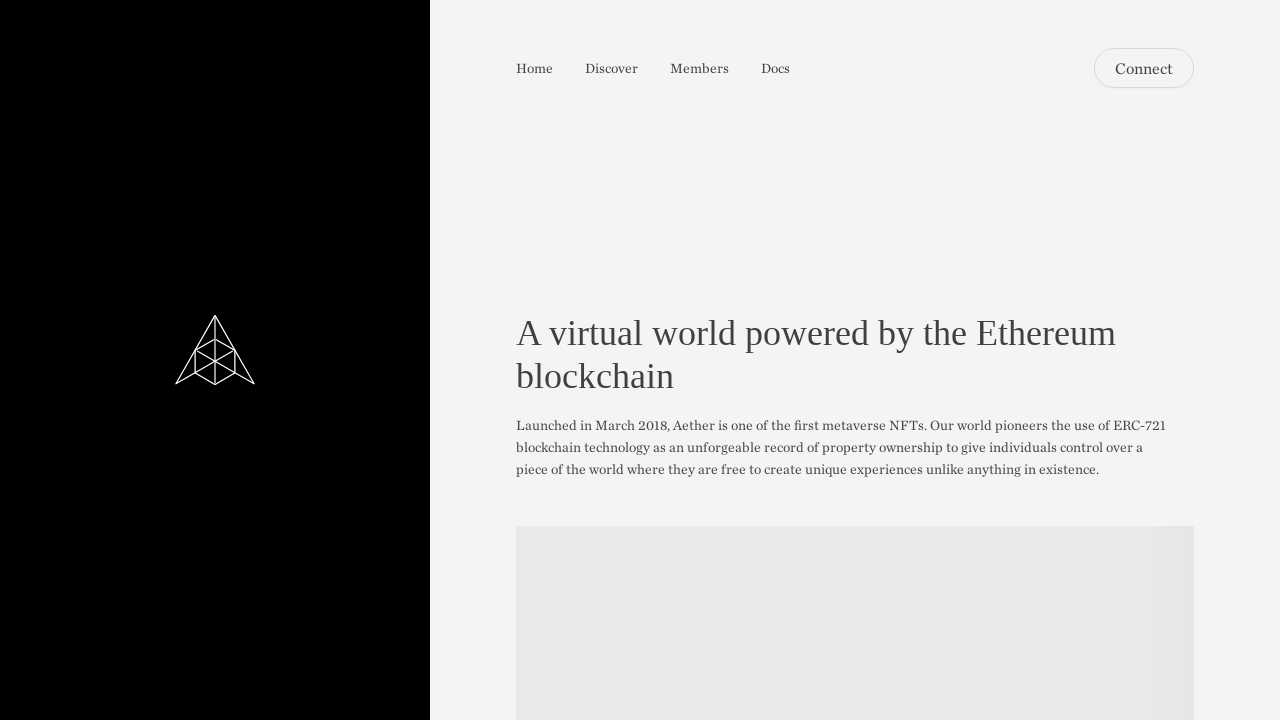

--- FILE ---
content_type: text/html; charset=utf-8
request_url: https://www.aethercity.org/
body_size: 3590
content:
<!DOCTYPE html><html><head><meta charSet="utf-8"/><meta name="viewport" content="width=device-width"/><meta name="next-head-count" content="2"/><script async="" src="https://www.googletagmanager.com/gtag/js?id=G-W9HFR0VDS2"></script><script>
            window.dataLayer = window.dataLayer || [];
            function gtag(){dataLayer.push(arguments);}
            gtag('js', new Date());
            gtag('config', 'G-W9HFR0VDS2', {
              page_path: window.location.pathname,
            });
          </script><link rel="preload" href="/_next/static/css/8efb856d815d0225.css" as="style"/><link rel="stylesheet" href="/_next/static/css/8efb856d815d0225.css" data-n-g=""/><link rel="preload" href="/_next/static/css/6d2f405ccbbde868.css" as="style"/><link rel="stylesheet" href="/_next/static/css/6d2f405ccbbde868.css" data-n-p=""/><noscript data-n-css=""></noscript><script defer="" nomodule="" src="/_next/static/chunks/polyfills-5cd94c89d3acac5f.js"></script><script src="/_next/static/chunks/webpack-b7cc798291b1fbc8.js" defer=""></script><script src="/_next/static/chunks/framework-bb5c596eafb42b22.js" defer=""></script><script src="/_next/static/chunks/main-786c758ae823f2f7.js" defer=""></script><script src="/_next/static/chunks/pages/_app-a44f227ce15e9f04.js" defer=""></script><script src="/_next/static/chunks/fb7d5399-116ba50d5cc4de71.js" defer=""></script><script src="/_next/static/chunks/061e6b60-28bd444bb64e34ae.js" defer=""></script><script src="/_next/static/chunks/ea88be26-fc06c2337b55e4b0.js" defer=""></script><script src="/_next/static/chunks/fec483df-1b9dad40c61daaf1.js" defer=""></script><script src="/_next/static/chunks/75fc9c18-752a662291d0c78c.js" defer=""></script><script src="/_next/static/chunks/926-269c459ed8641746.js" defer=""></script><script src="/_next/static/chunks/442-57299d24b6ccc3ad.js" defer=""></script><script src="/_next/static/chunks/pages/index-c1402140fd18be32.js" defer=""></script><script src="/_next/static/uyQw76UqWF59j9P6esMAy/_buildManifest.js" defer=""></script><script src="/_next/static/uyQw76UqWF59j9P6esMAy/_ssgManifest.js" defer=""></script><script src="/_next/static/uyQw76UqWF59j9P6esMAy/_middlewareManifest.js" defer=""></script></head><body><div id="__next" data-reactroot=""><style>
      #nprogress {
        pointer-events: none;
      }
      #nprogress .bar {
        background: #000;
        position: fixed;
        z-index: 9999;
        top: 0;
        left: 0;
        width: 100%;
        height: 4px;
      }
      #nprogress .peg {
        display: block;
        position: absolute;
        right: 0px;
        width: 100px;
        height: 100%;
        box-shadow: 0 0 10px #000, 0 0 5px #000;
        opacity: 1;
        -webkit-transform: rotate(3deg) translate(0px, -4px);
        -ms-transform: rotate(3deg) translate(0px, -4px);
        transform: rotate(3deg) translate(0px, -4px);
      }
      #nprogress .spinner {
        display: block;
        position: fixed;
        z-index: 1031;
        top: 15px;
        right: 15px;
      }
      #nprogress .spinner-icon {
        width: 18px;
        height: 18px;
        box-sizing: border-box;
        border: solid 2px transparent;
        border-top-color: #000;
        border-left-color: #000;
        border-radius: 50%;
        -webkit-animation: nprogresss-spinner 400ms linear infinite;
        animation: nprogress-spinner 400ms linear infinite;
      }
      .nprogress-custom-parent {
        overflow: hidden;
        position: relative;
      }
      .nprogress-custom-parent #nprogress .spinner,
      .nprogress-custom-parent #nprogress .bar {
        position: absolute;
      }
      @-webkit-keyframes nprogress-spinner {
        0% {
          -webkit-transform: rotate(0deg);
        }
        100% {
          -webkit-transform: rotate(360deg);
        }
      }
      @keyframes nprogress-spinner {
        0% {
          transform: rotate(0deg);
        }
        100% {
          transform: rotate(360deg);
        }
      }
    </style><div class="responsiveMobile"><div style="display:flex;justify-content:space-between;align-items:center"><div class="logo"><span style="box-sizing:border-box;display:inline-block;overflow:hidden;width:initial;height:initial;background:none;opacity:1;border:0;margin:0;padding:0;position:relative;max-width:100%"><span style="box-sizing:border-box;display:block;width:initial;height:initial;background:none;opacity:1;border:0;margin:0;padding:0;max-width:100%"><img style="display:block;max-width:100%;width:initial;height:initial;background:none;opacity:1;border:0;margin:0;padding:0" alt="" aria-hidden="true" src="data:image/svg+xml,%3csvg%20xmlns=%27http://www.w3.org/2000/svg%27%20version=%271.1%27%20width=%27236%27%20height=%2754%27/%3e"/></span><img alt="Aether logo" src="[data-uri]" decoding="async" data-nimg="intrinsic" style="position:absolute;top:0;left:0;bottom:0;right:0;box-sizing:border-box;padding:0;border:none;margin:auto;display:block;width:0;height:0;min-width:100%;max-width:100%;min-height:100%;max-height:100%"/><noscript><img alt="Aether logo" srcSet="/_next/image?url=%2Fassets%2Flogo-dark.png&amp;w=256&amp;q=75 1x, /_next/image?url=%2Fassets%2Flogo-dark.png&amp;w=640&amp;q=75 2x" src="/_next/image?url=%2Fassets%2Flogo-dark.png&amp;w=640&amp;q=75" decoding="async" data-nimg="intrinsic" style="position:absolute;top:0;left:0;bottom:0;right:0;box-sizing:border-box;padding:0;border:none;margin:auto;display:block;width:0;height:0;min-width:100%;max-width:100%;min-height:100%;max-height:100%" loading="lazy"/></noscript></span></div><div class="ant-space ant-space-horizontal ant-space-align-center" style="margin-right:24px;align-items:center"><div class="ant-space-item"><span role="img" aria-label="question-circle" style="font-size:16px" class="anticon anticon-question-circle ant-dropdown-trigger"><svg viewBox="64 64 896 896" focusable="false" data-icon="question-circle" width="1em" height="1em" fill="currentColor" aria-hidden="true"><path d="M512 64C264.6 64 64 264.6 64 512s200.6 448 448 448 448-200.6 448-448S759.4 64 512 64zm0 820c-205.4 0-372-166.6-372-372s166.6-372 372-372 372 166.6 372 372-166.6 372-372 372z"></path><path d="M623.6 316.7C593.6 290.4 554 276 512 276s-81.6 14.5-111.6 40.7C369.2 344 352 380.7 352 420v7.6c0 4.4 3.6 8 8 8h48c4.4 0 8-3.6 8-8V420c0-44.1 43.1-80 96-80s96 35.9 96 80c0 31.1-22 59.6-56.1 72.7-21.2 8.1-39.2 22.3-52.1 40.9-13.1 19-19.9 41.8-19.9 64.9V620c0 4.4 3.6 8 8 8h48c4.4 0 8-3.6 8-8v-22.7a48.3 48.3 0 0130.9-44.8c59-22.7 97.1-74.7 97.1-132.5.1-39.3-17.1-76-48.3-103.3zM472 732a40 40 0 1080 0 40 40 0 10-80 0z"></path></svg></span></div></div></div><div style="margin:32px"><div style="margin-top:4px;margin-bottom:4px;font-size:12px;font-weight:400;color:#444"><div class="ant-divider ant-divider-horizontal" role="separator"></div><div style="margin-top:4px;margin-bottom:32px;font-size:12px;font-weight:400;color:grey">Aether pioneers the use of ERC-721 blockchain technology as an unforgeable record of property ownership to give individuals control over a piece of the world where they are free to create unique experiences unlike anything in existence.</div><div class="ant-row ant-row-middle" style="padding-bottom:32px"><div style="margin-top:4px;margin-bottom:4px;font-weight:400;color:#444">© Aether <!-- -->2025</div><div class="ant-divider ant-divider-vertical" role="separator"></div><a href="https://twitter.com/aether_city" target="_blank">Twitter</a><div class="ant-divider ant-divider-vertical" role="separator"></div><a href="https://discord.gg/aethercity" target="_blank">Discord</a><div class="ant-divider ant-divider-vertical" role="separator"></div><a href="https://opensea.io/collection/aether" target="_blank">OpenSea</a><div class="ant-divider ant-divider-vertical" role="separator"></div><a href="https://aethercity.notion.site/Aether-Wiki-82d47859b562425dad58c8258d572b58" target="_blank">Wiki</a></div></div></div></div><div class="App responsiveDesktop"><div class="left" style="display:flex;justify-content:center;align-items:center;background-color:#000"><div style="height:200px;width:200px"></div></div><div class="right"><div style="padding:0px 86px"><div class="ant-row ant-row-space-between" style="height:104px;margin-top:16px;line-height:1"><div class="ant-space ant-space-horizontal ant-space-align-center"><div class="ant-space-item" style="margin-right:32px"><span class="txt">Home</span></div><div class="ant-space-item" style="margin-right:32px"><span class="txt">Discover</span></div><div class="ant-space-item" style="margin-right:32px"><span class="txt">Members</span></div><div class="ant-space-item"><span class="txt">Docs</span></div></div><div class="ant-row ant-row-middle"><button style="width:90px" disabled="" type="button" class="ant-btn ant-btn-round ant-btn-default ant-btn-lg ant-btn-icon-only"><span role="img" aria-label="loading" class="anticon anticon-loading anticon-spin"><svg viewBox="0 0 1024 1024" focusable="false" data-icon="loading" width="1em" height="1em" fill="currentColor" aria-hidden="true"><path d="M988 548c-19.9 0-36-16.1-36-36 0-59.4-11.6-117-34.6-171.3a440.45 440.45 0 00-94.3-139.9 437.71 437.71 0 00-139.9-94.3C629 83.6 571.4 72 512 72c-19.9 0-36-16.1-36-36s16.1-36 36-36c69.1 0 136.2 13.5 199.3 40.3C772.3 66 827 103 874 150c47 47 83.9 101.8 109.7 162.7 26.7 63.1 40.2 130.2 40.2 199.3.1 19.9-16 36-35.9 36z"></path></svg></span></button></div></div><div class="ant-row ant-row-space-around ant-row-middle" style="padding-top:128px;width:650px"><article class="ant-typography" style="padding-top:64px" align="left"><div style="font-family:&#x27;Tiempos Headline&#x27;, sansSerif;font-weight:200;font-size:36px;line-height:1.2;color:#404040;padding-bottom:12px">A virtual world powered by the Ethereum blockchain</div><div class="ant-typography"><div style="margin-top:4px;margin-bottom:4px;font-size:14px;font-weight:400;color:#444">Launched in March 2018, Aether is one of the first metaverse NFTs. Our world pioneers the use of ERC-721 blockchain technology as an unforgeable record of property ownership to give individuals control over a piece of the world where they are free to create unique experiences unlike anything in existence.</div></div></article></div><div class="ant-space ant-space-vertical" style="margin-top:32px"><div class="ant-space-item"><div class="ant-skeleton ant-skeleton-element ant-skeleton-active"><span class="ant-skeleton-button" style="height:400px;width:678px"></span></div><div class="ant-skeleton ant-skeleton-active"><div class="ant-skeleton-content"><h3 class="ant-skeleton-title" style="width:38%"></h3><ul class="ant-skeleton-paragraph"><li></li><li style="width:61%"></li></ul></div></div><div class="ant-skeleton ant-skeleton-element ant-skeleton-active"><span class="ant-skeleton-button" style="height:400px;width:678px"></span></div><div class="ant-skeleton ant-skeleton-active"><div class="ant-skeleton-content"><h3 class="ant-skeleton-title" style="width:38%"></h3><ul class="ant-skeleton-paragraph"><li></li><li style="width:61%"></li></ul></div></div><div class="ant-skeleton ant-skeleton-element ant-skeleton-active"><span class="ant-skeleton-button" style="height:400px;width:678px"></span></div><div class="ant-skeleton ant-skeleton-active"><div class="ant-skeleton-content"><h3 class="ant-skeleton-title" style="width:38%"></h3><ul class="ant-skeleton-paragraph"><li></li><li style="width:61%"></li></ul></div></div></div></div><div class="ant-divider ant-divider-horizontal" role="separator"></div><div class="ant-row ant-row-middle" style="padding-bottom:32px"><span class="ant-typography ant-typography-secondary"><div>© Aether Labs <!-- -->2025</div></span><div class="ant-divider ant-divider-vertical" role="separator"></div><a class="ant-typography" href="https://twitter.com/aether_city" target="_blank" rel="noopener noreferrer">Twitter</a><div class="ant-divider ant-divider-vertical" role="separator"></div><a class="ant-typography" href="https://discord.gg/aethercity" target="_blank" rel="noopener noreferrer">Discord</a><div class="ant-divider ant-divider-vertical" role="separator"></div><a class="ant-typography" href="https://opensea.io/collection/aether" target="_blank" rel="noopener noreferrer">OpenSea</a></div></div></div></div></div><script id="__NEXT_DATA__" type="application/json">{"props":{"pageProps":{}},"page":"/","query":{},"buildId":"uyQw76UqWF59j9P6esMAy","nextExport":true,"autoExport":true,"isFallback":false,"scriptLoader":[]}</script></body></html>

--- FILE ---
content_type: application/javascript; charset=utf-8
request_url: https://www.aethercity.org/_next/static/chunks/pages/members-fb0e146679a9c249.js
body_size: 1556
content:
(self.webpackChunk_N_E=self.webpackChunk_N_E||[]).push([[483],{5789:function(e,r,t){"use strict";r.Z=void 0;var n=t(38614).Col;r.Z=n},58136:function(e,r,t){"use strict";t(34526),t(27124)},62052:function(e,r,t){"use strict";var n=t(59499),i=t(85893);function o(e,r){var t=Object.keys(e);if(Object.getOwnPropertySymbols){var n=Object.getOwnPropertySymbols(e);r&&(n=n.filter((function(r){return Object.getOwnPropertyDescriptor(e,r).enumerable}))),t.push.apply(t,n)}return t}function c(e){for(var r=1;r<arguments.length;r++){var t=null!=arguments[r]?arguments[r]:{};r%2?o(Object(t),!0).forEach((function(r){(0,n.Z)(e,r,t[r])})):Object.getOwnPropertyDescriptors?Object.defineProperties(e,Object.getOwnPropertyDescriptors(t)):o(Object(t)).forEach((function(r){Object.defineProperty(e,r,Object.getOwnPropertyDescriptor(t,r))}))}return e}var s={title:21,h2:14,p:12};r.Z=function(e){var r=e.ref,t=e.children,n=e.mode,o=void 0===n?"light":n,l=e.style,a=e.type,u=void 0===a?"p":a;return(0,i.jsx)("div",{ref:r,style:c("sub"===u?{marginTop:16,lineHeight:1,color:"light"===o?"#999":"#FFF",fontSize:8,textTransform:"uppercase",letterSpacing:1,transition:"color .3s ease-in!important",fontFamily:"verlag a, verlag b",fontWeight:400}:{marginTop:4,marginBottom:4,fontSize:s[u],fontWeight:400,color:"light"===o?"#444":"#FFF"},l),children:t})}},55381:function(e,r,t){"use strict";t.r(r),t.d(r,{default:function(){return N}});var n=t(59499),i=t(27812),o=(t(98620),t(10149)),c=(t(30467),t(55673)),s=(t(58136),t(5789)),l=(t(43378),t(62443)),a=(t(23461),t(53740)),u=t(67294),p=t(41664),d=t.n(p),f=t(77183),h=t(62052),y=t(96486),j=t(91689),m=t(50084),v=t(85893);function b(e,r){var t=Object.keys(e);if(Object.getOwnPropertySymbols){var n=Object.getOwnPropertySymbols(e);r&&(n=n.filter((function(r){return Object.getOwnPropertyDescriptor(e,r).enumerable}))),t.push.apply(t,n)}return t}function g(e){for(var r=1;r<arguments.length;r++){var t=null!=arguments[r]?arguments[r]:{};r%2?b(Object(t),!0).forEach((function(r){(0,n.Z)(e,r,t[r])})):Object.getOwnPropertyDescriptors?Object.defineProperties(e,Object.getOwnPropertyDescriptors(t)):b(Object(t)).forEach((function(r){Object.defineProperty(e,r,Object.getOwnPropertyDescriptor(t,r))}))}return e}var O=a.Z.Paragraph,w=function(e){return e.toLowerCase()!=e.toUpperCase()},x=function(e){var r=e.members,t=e.worldSelectProperty,n=(0,m.e)();return null===r||void 0===r?void 0:r.map((function(e){return(0,v.jsx)(c.Z,{gutter:16,children:e.map((function(e){return(0,v.jsx)(s.Z,{span:6,children:(0,v.jsx)(l.default,{content:e.properties.map((function(e){return(0,v.jsx)("div",{onMouseOver:function(){return t(e.id)},children:(0,v.jsx)(d(),{href:"/".concat(e.id),children:e.displayDetails.title})})})),children:(0,v.jsx)("div",{onMouseOver:function(){return t(e.properties[0].id)},className:"emphasis emphasis-light",style:{whiteSpace:"nowrap",overflow:"hidden",textOverflow:"ellipsis"},children:(0,v.jsx)("a",{onClick:function(){n("/@".concat(e.id),!1)},children:(0,v.jsx)(h.Z,{type:"h2",children:e.displayName})})})})})}))})}))},P=function(){return(0,v.jsxs)(v.Fragment,{children:[(0,v.jsx)(o.Z.Button,{style:{marginTop:32,width:250}}),(0,i.Z)(new Array(10).fill()).map((function(e){return(0,v.jsx)(c.Z,{style:{marginTop:16},gutter:16,children:(0,i.Z)(new Array(4).fill()).map((function(e){return(0,v.jsx)(s.Z,{span:6,children:(0,v.jsx)(o.Z.Button,{style:{width:150},active:!0})})}))})}))]})},Z=function(){var e=(0,u.useContext)(j.Q),r=e.propertyData,t=e.worldSelectProperty,n=(0,u.useState)(null),o=n[0],c=n[1];(0,u.useEffect)((function(){var e={},t=new Set;null===r||void 0===r||r.map((function(r){var n,o;"BUILDING"===r.type&&t.add(r.ownerID),e[r.ownerID]={id:r.ownerID,displayName:(null===(n=r.owner)||void 0===n?void 0:n.name)||"".concat(r.ownerID.slice(0,6),"..").concat(r.ownerID.slice(-4)),properties:[].concat((0,i.Z)((null===(o=e[r.ownerID])||void 0===o?void 0:o.properties)||[]),[r])}}));var n=Object.values(e).sort((function(e,r){return(e.displayName>r.displayName)-(e.displayName<r.displayName)})).filter((function(e){return"0xa95bb99d1235b83e4d0bc416406b9b428ae3bc22"!==e.id})).map((function(e){return g(g({},e),{},{tier:t.has(e.id)?"BUILDING":"UNIT"})})),o=n.filter((function(e){var r=e.displayName.charAt(0);return w(r)})),s=n.filter((function(e){var r=e.displayName.charAt(0);return!w(r)}));c([].concat((0,i.Z)(o),(0,i.Z)(s)))}),[r]);var s=null===o||void 0===o?void 0:o.filter((function(e){return"BUILDING"===e.tier})),l=null===o||void 0===o?void 0:o.filter((function(e){return"UNIT"===e.tier}));return(0,v.jsxs)(v.Fragment,{children:[(0,v.jsxs)(a.Z,{style:{paddingTop:64},align:"left",children:[(0,v.jsx)(f.Z,{children:"Members"}),(0,v.jsxs)(O,{children:[(0,v.jsx)("i",{children:"Thank"})," you for being a part of Aether."]})]}),null!==s&&void 0!==s&&s.length?(0,v.jsxs)(v.Fragment,{children:[(0,v.jsx)(h.Z,{style:{margin:"32px 0px"},type:"title",children:"Founding Partners"}),(0,v.jsx)(x,{members:(0,y.chunk)(s,4),worldSelectProperty:t})]}):(0,v.jsx)(P,{}),(null===l||void 0===l?void 0:l.length)>0?(0,v.jsxs)(v.Fragment,{children:[(0,v.jsx)(h.Z,{style:{margin:"32px 0px"},type:"title",children:"Founding Members"}),(0,v.jsx)(x,{members:(0,y.chunk)(l,4),worldSelectProperty:t})]}):(0,v.jsx)(P,{})]})},D=t(74350),N=function(){return(0,v.jsx)(v.Fragment,{children:(0,v.jsx)(D.Z,{children:(0,v.jsx)(Z,{})})})}},36226:function(e,r,t){(window.__NEXT_P=window.__NEXT_P||[]).push(["/members",function(){return t(55381)}])}},function(e){e.O(0,[737,482,296,714,885,662,926,442,774,888,179],(function(){return r=36226,e(e.s=r);var r}));var r=e.O();_N_E=r}]);

--- FILE ---
content_type: application/javascript; charset=utf-8
request_url: https://www.aethercity.org/_next/static/chunks/956-af37fa92f3e8cb3a.js
body_size: 122
content:
"use strict";(self.webpackChunk_N_E=self.webpackChunk_N_E||[]).push([[956],{5956:function(n,t,e){e.d(t,{Nq:function(){return i},Qj:function(){return a},Yt:function(){return r},vL:function(){return d}});var i="\n  mutation UpdateUser(\n    $input: UpdateUserInput!\n    $condition: ModelUserConditionInput\n  ) {\n    updateUser(input: $input, condition: $condition) {\n      id\n      name\n      usernameID\n      username {\n        id\n        userID\n        user {\n          id\n          name\n          usernameID\n          bio\n          links\n          image\n          twitter\n          wallets\n          curation\n          extra\n          type\n          updatedAt\n          createdAt\n        }\n        createdAt\n        updatedAt\n      }\n      bio\n      links\n      image\n      twitter\n      wallets\n      curation\n      extra\n      likes {\n        items {\n          id\n          userID\n          ownerID\n          createdAt\n        }\n        nextToken\n      }\n      type\n      updatedAt\n      createdAt\n    }\n  }\n",a="\n  mutation UpdatePropertyMetadata(\n    $input: UpdatePropertyMetadataInput!\n    $condition: ModelPropertyMetadataConditionInput\n  ) {\n    updatePropertyMetadata(input: $input, condition: $condition) {\n      universe\n      index\n      ownerID\n      title\n      description\n      image\n      link\n      wrap\n      spaceID\n      space {\n        id\n        owner\n        user {\n          id\n          name\n          usernameID\n          bio\n          links\n          image\n          twitter\n          wallets\n          curation\n          extra\n          type\n          updatedAt\n          createdAt\n        }\n        title\n        description\n        preview\n        image\n        content\n        properties {\n          nextToken\n        }\n        unique\n        uniqueLink {\n          unique\n          id\n          ownerID\n          type\n          createdAt\n          updatedAt\n        }\n        status\n        updatedAt\n        createdAt\n      }\n      invalidated\n      createdAt\n      updatedAt\n    }\n  }\n",d="\n  mutation Like($input: CreateLikeInput!, $condition: ModelLikeConditionInput) {\n    like(input: $input, condition: $condition) {\n      id\n      userID\n      user {\n        id\n        name\n        usernameID\n        username {\n          id\n          userID\n          createdAt\n          updatedAt\n        }\n        bio\n        links\n        image\n        twitter\n        wallets\n        curation\n        extra\n        likes {\n          nextToken\n        }\n        type\n        updatedAt\n        createdAt\n      }\n      ownerID\n      createdAt\n    }\n  }\n",r="\n  mutation Unlike(\n    $input: DeleteLikeInput!\n    $condition: ModelLikeConditionInput\n  ) {\n    unlike(input: $input, condition: $condition) {\n      id\n      userID\n      user {\n        id\n        name\n        usernameID\n        username {\n          id\n          userID\n          createdAt\n          updatedAt\n        }\n        bio\n        links\n        image\n        twitter\n        wallets\n        curation\n        extra\n        likes {\n          nextToken\n        }\n        type\n        updatedAt\n        createdAt\n      }\n      ownerID\n      createdAt\n    }\n  }\n"}}]);

--- FILE ---
content_type: application/javascript; charset=utf-8
request_url: https://www.aethercity.org/_next/static/chunks/442-57299d24b6ccc3ad.js
body_size: 9136
content:
(self.webpackChunk_N_E=self.webpackChunk_N_E||[]).push([[442],{50084:function(e,t,r){"use strict";r.d(t,{e:function(){return a}});r(94125);var n=r(16318),i=r(11163),a=function(){var e=(0,i.useRouter)();return function(t){var r=!(arguments.length>1&&void 0!==arguments[1])||arguments[1];r?n.default.warning({message:"Aether Redirect",placement:"bottomLeft",description:"We'll be redirecting you shortly. You may need to re-authenticate your session if this is your first time visiting."}):n.default.info({message:"Aether Redirect",placement:"bottomLeft",description:"We'll be redirecting you shortly."}),setTimeout((function(){e.push("".concat("https://aether.so").concat(t))}),2e3)}}},4322:function(e,t,r){"use strict";r.d(t,{Z:function(){return P}});var n=r(27812),i=r(67294),a=r(64232),s=r(10987),o=r(59888),c=r(99040),l=r(85893),u=function(e){var t=e.cameraTarget,r=e.autoRotate,n=(0,i.useRef)();return(0,a.xQ)((function(){null!==t&&n.current.target.lerp(t,.005)})),(0,l.jsxs)(l.Fragment,{children:[(0,l.jsx)(o.z,{ref:n,maxPolarAngle:Math.PI/2-Math.PI/16,autoRotate:r,autoRotateSpeed:.2,minZoom:20,maxZoom:120}),(0,l.jsx)(c.i,{makeDefault:!0,position:[-3.5,11,13],zoom:25,near:-100})]})};var d=function(){var e=(0,i.useRef)(),t=(0,i.useRef)(),r=(0,i.useRef)();return(0,l.jsxs)(l.Fragment,{children:[(0,l.jsx)("pointLight",{ref:t,position:[-10,-10,-10],intensity:1}),(0,l.jsx)("pointLight",{ref:r,position:[0,-5,5],intensity:1}),(0,l.jsx)("hemisphereLight",{args:[15528177,0,1]}),(0,l.jsx)("directionalLight",{ref:e,intensity:1,position:[15,15,15],"shadow-camera-near":4,"shadow-camera-far":100,"shadow-camera-left":-25,"shadow-camera-right":25,"shadow-camera-top":25,"shadow-camera-bottom":-25,"shadow-mapSize-width":2048,"shadow-mapSize-height":2048,castShadow:!0})]})},p=r(99477),f=function(e){var t=e.onPlaneClick,r=(0,i.useRef)();return(0,l.jsxs)("mesh",{rotation:[-Math.PI/2,0,0],ref:r,position:[0,-.001,0],receiveShadow:!0,onClick:t,children:[(0,l.jsx)("planeGeometry",{args:[500,500]}),(0,l.jsx)("meshPhongMaterial",{color:"white",flatShading:p.FlatShading})]})},h=r(6599),x=function(e){var t=e.dimension,r=e.id,n=e.onPropertyClick,a=e.position,s=e.selectedProperty,o=e.setCameraTarget,c=e.viewState,u=e.type,d=e.parent,p=(0,i.useRef)();(0,i.useEffect)((function(){s===r&&o(p.current.position)}),[r,u,s,o]);var f=s===r,x=null===c||void 0===c?void 0:c.type,y="BUILDING-UNITS"===x||"UNIT"===x,m="BUILDING"===u&&y||"UNIT"===u&&y&&d!==(null===c||void 0===c?void 0:c.building)||"BUILDING-BASE"===u&&y&&r!==(null===c||void 0===c?void 0:c.building);return(0,l.jsxs)("mesh",{ref:p,position:a,castShadow:!m,receiveShadow:!m,onClick:m?function(){}:function(e){e.stopPropagation(),n(r,p)},children:[(0,l.jsx)("boxGeometry",{args:t}),(0,l.jsx)("meshStandardMaterial",{opacity:m?.5:1,transparent:m}),(0,l.jsx)(h.w,{visible:!0,renderOrder:1e3,children:(0,l.jsx)("meshBasicMaterial",{transparent:!0,color:f?"#333":"#888"})})]})},y=r(35800),m=.01,v=-.049,j=function(e){var t=e.building,r=e.direction,n=e.url,i=e.viewState,o=e.selectedProperty,c=(0,s.M4)({transparency:.85}).transparency,u=(0,a.U2)(p.TextureLoader,n),d=t.dx-.02,f=t.x+t.dx/2,h=t.z+t.dz/2,x=0;switch(r){case"south":h=h+t.dz/2+m;break;case"north":x=Math.PI,h=h-t.dz/2-m;break;case"east":d=t.dz-.02,x=+Math.PI/2,f=f+t.dx/2+m;break;default:d=t.dz-.02,x=-Math.PI/2,f=f-t.dx/2-m}var y=t.y-m;!function(e,t,r){var n=t/e,i=r.image.width/r.image.height,a=1,s=n/i;s>1&&(s=1,a=i/n),r.repeat.set(s,a),r.offset.set((1-s)/2,(1-a)/2)}(y,d,u);var v=o===t.id,j=null===i||void 0===i?void 0:i.type,g=function(){switch(j){case"BUILDING":return v?1:c;case"UNIT":case"BUILDING-UNITS":return 0;default:return c}}();return(0,l.jsxs)("mesh",{receiveShadow:!0,rotation:[0,x,0],position:[f,t.y/2,h],children:[(0,l.jsx)("planeBufferGeometry",{doubleSided:!0,attach:"geometry",args:[d,y]}),(0,l.jsx)("meshBasicMaterial",{attach:"material",map:u,transparent:!0,opacity:g})]})},g=function(e){var t=e.property,r=e.direction,n=e.url,i=e.viewState,o=e.selectedProperty,c=(0,s.M4)({transparency:.25}).transparency,u=(0,a.U2)(p.TextureLoader,n),d=.5,f=t.x+d,h=t.z+d,x=0;switch(r){case"south":h=h+d+v;break;case"north":x=Math.PI,h=h-d-v;break;case"east":x=+Math.PI/2,f=f+d+v;break;default:x=-Math.PI/2,f=f-d-v}var y=u.image.width/u.image.height,m=1,j=1/y;j>1&&(j=1,m=y/1),u.repeat.set(j,m),u.offset.set((1-j)/2,(1-m)/2);var g=o===t.id,k=null===i||void 0===i?void 0:i.type,b=function(){switch(k){case"UNIT":return g?1:.5;case"BUILDING-UNITS":return c;default:return 0}}();return(0,l.jsxs)("mesh",{receiveShadow:!0,rotation:[0,x,0],position:[f,t.y+d,h],children:[(0,l.jsx)("planeBufferGeometry",{doubleSided:!0,attach:"geometry",args:[.951,.951]}),(0,l.jsx)("meshBasicMaterial",{attach:"material",map:u,transparent:!0,opacity:b})]})},k=function(e){var t,r=e.property,n=e.viewState,i=e.selectedProperty,a=null===r||void 0===r||null===(t=r.displayDetails)||void 0===t?void 0:t.wrap;if(!1===(null===a||void 0===a?void 0:a.enabled))return null;var s=(null===a||void 0===a?void 0:a.textures)||{};return(0,l.jsx)(l.Fragment,{children:(0,l.jsx)(y.ErrorBoundary,{FallbackComponent:function(){return(0,l.jsx)(l.Fragment,{})},children:Object.keys(s).map((function(e,t){return"BUILDING"===r.type?(0,l.jsx)(j,{building:r,direction:e,url:s[e],viewState:n,selectedProperty:i},t):(0,l.jsx)(g,{property:r,direction:e,url:s[e],viewState:n,selectedProperty:i},t)}))})})},b=function(e){var t=e.propertyData,r=e.selectedProperty,n=e.onPropertyClick,i=e.setCameraTarget,a=e.viewState;if(null==t)return null;var s=null===a||void 0===a?void 0:a.building,o=t.filter((function(e){return"UNIT"===e.type&&e.parent===s})),c=t.filter((function(e){return"BUILDING"===e.type&&e.id===s}));return(0,l.jsxs)(l.Fragment,{children:[o.map((function(e){var t=1*e.x+.5,s=1*e.z+.5;return(0,l.jsx)(x,{dimension:[.9,.9,.9],id:e.id,onPropertyClick:n,position:[t,1*e.y+.5,s],selectedProperty:r,setCameraTarget:i,viewState:a,type:e.type,parent:e.parent},e.id)})),c.map((function(e){var t=1*(e.x+e.dx/2),s=1*(e.z+e.dz/2);return(0,l.jsx)(x,{id:e.id,type:"BUILDING-BASE",position:[t,.5,s],dimension:[1*e.dx,1,1*e.dz],selectedProperty:r,onPropertyClick:n,setCameraTarget:i,viewState:a},e.id)}))]})},w=function(e){var t=e.propertyData,r=e.selectedProperty,n=e.onPropertyClick,i=e.viewState,a=e.setCameraTarget;if(null==t||"UNIT"===i.type||"BUILDING-UNITS"===i.type)return null;var s=t.filter((function(e){return"BUILDING"===e.type}));return(0,l.jsx)(l.Fragment,{children:s.map((function(e,t){var s=1*(e.x+e.dx/2),o=1*(e.z+e.dz/2);return(0,l.jsx)(x,{id:e.id,type:e.type,position:[s,e.y/2*1,o],dimension:[1*e.dx,1*e.y,1*e.dz],selectedProperty:r,onPropertyClick:n,viewState:i,setCameraTarget:a},e.id)}))})},S=function(e){var t=e.propertyData,r=e.selectedProperty,a=e.viewState,s=e.zenMode;if(null==t)return null;var o=[];return s?o=t.filter((function(e){return e.id===r})):(o=t.filter((function(e){return"BUILDING"===e.type})),"BUILDING-UNITS"!==a.type&&"UNIT"!==a.type||(o=t.filter((function(e){return e.parent===a.building&&"UNIT"===e.type})))),(0,l.jsx)(l.Fragment,{children:(0,n.Z)(o).map((function(e,t){return(0,l.jsx)(i.Fragment,{children:(0,l.jsx)(i.Suspense,{fallback:null,children:(0,l.jsx)(k,{selectedProperty:r,property:e,viewState:a},t)})},t)}))})},P=function(e){var t=e.displayConfig,r=e.propertyData,n=e.selectedProperty,o=e.setSelectedProperty,c=e.onUpdatePropertyUrl,p=e.autoRotate,h=(0,i.useState)(null),x=h[0],y=h[1],m=(0,i.useState)({type:"DEFAULT"}),v=m[0],j=m[1],g=(0,i.useCallback)((function(e){var t=r[e];if("UNIT"===(null===t||void 0===t?void 0:t.type))j({type:"UNIT",building:t.parent});else j({type:"BUILDING"})}),[r]);(0,i.useEffect)((function(){g(n)}),[g,n]);var k=(0,i.useCallback)((function(e){var t=function(e){o(e),c(e)},i=r[e];if(e===n)if("UNIT"===(null===i||void 0===i?void 0:i.type))j({type:"BUILDING-UNITS",building:i.parent}),t(i.parent);else j({type:"BUILDING-UNITS",building:e});else t(e),g(e)}),[n,r,o,g,c]),P=(0,i.useCallback)((function(){if("BUILDING-UNITS"===(null===v||void 0===v?void 0:v.type)){var e=r[n];o(e.parent),j({type:"BUILDING-UNITS",building:e.parent})}else o(null),j({type:"DEFAULT"})}),[j,o]),D=(0,i.useRef)();D.current={selected:null,count:0};var I=(0,i.useCallback)((function(){D.current.selected!==n?D.current={selected:n,count:0}:(D.current.count=D.current.count+1,D.current.count>0&&P())}));return(0,l.jsxs)("div",{id:"canvas-container",children:[(0,l.jsx)(s.Zf,{hidden:!0}),(0,l.jsxs)(a.Xz,{shadows:!0,children:[(0,l.jsx)("color",{attach:"background",args:[15528177]}),(0,l.jsx)(u,{cameraTarget:x,autoRotate:p}),(0,l.jsxs)("mesh",{onPointerMissed:P,children:[(0,l.jsx)(w,{propertyData:r,selectedProperty:n,onPropertyClick:k,viewState:v,setCameraTarget:y}),(0,l.jsx)(b,{propertyData:r,selectedProperty:n,onPropertyClick:k,setCameraTarget:y,viewState:v})]}),(0,l.jsx)(f,{onPlaneClick:I}),(0,l.jsx)(d,{}),(0,l.jsx)("gridHelper",{args:[50,50,"#888","#888"]}),(0,l.jsx)("scene",{children:(0,l.jsx)(S,{propertyData:r,selectedProperty:n,viewState:v,zenMode:!0===(null===t||void 0===t?void 0:t.zen)})})]})]})}},77183:function(e,t,r){"use strict";var n=r(59499),i=(r(23461),r(53740)),a=r(85893);function s(e,t){var r=Object.keys(e);if(Object.getOwnPropertySymbols){var n=Object.getOwnPropertySymbols(e);t&&(n=n.filter((function(t){return Object.getOwnPropertyDescriptor(e,t).enumerable}))),r.push.apply(r,n)}return r}function o(e){for(var t=1;t<arguments.length;t++){var r=null!=arguments[t]?arguments[t]:{};t%2?s(Object(r),!0).forEach((function(t){(0,n.Z)(e,t,r[t])})):Object.getOwnPropertyDescriptors?Object.defineProperties(e,Object.getOwnPropertyDescriptors(r)):s(Object(r)).forEach((function(t){Object.defineProperty(e,t,Object.getOwnPropertyDescriptor(r,t))}))}return e}i.Z.Title;t.Z=function(e){var t=e.style,r=e.children;return(0,a.jsx)("div",{style:o({fontFamily:"'Tiempos Headline', sansSerif",fontWeight:200,fontSize:36,lineHeight:1.2,color:"#404040"},t),children:r})}},57458:function(e,t,r){"use strict";r(54214);var n=r(12386),i=r(41664),a=r.n(i),s=r(50067),o=r(22844),c=r(12399),l=r(52545),u=r(55355),d=r(85893),p=(0,d.jsxs)(n.default,{children:[(0,d.jsx)(n.default.Item,{icon:(0,d.jsx)(s.Z,{}),children:(0,d.jsx)(a(),{href:"/metaverse",children:"Metaverse"})},"metaverse"),(0,d.jsx)(n.default.Item,{icon:(0,d.jsx)(o.Z,{}),children:(0,d.jsx)(a(),{href:"/spaces",children:"Space"})},"space"),(0,d.jsx)(n.default.Item,{icon:(0,d.jsx)(c.Z,{}),children:(0,d.jsx)(a(),{href:"/wrap",children:"Wrap"})},"team"),(0,d.jsx)(n.default.Item,{icon:(0,d.jsx)(l.Z,{}),children:(0,d.jsx)(a(),{href:"/roadmap",children:"Roadmap"})},"roadmap"),(0,d.jsx)(n.default.Item,{icon:(0,d.jsx)(u.Z,{}),children:(0,d.jsx)(a(),{href:"/team",children:"Team"})},"team")]});t.Z=p},74350:function(e,t,r){"use strict";r.d(t,{Z:function(){return Ge}});r(30467);var n=r(55673),i=(r(56120),r(74253)),a=(r(23461),r(53740)),s=r(30381),o=r.n(s),c=r(85893),l=function(){var e=o()().format("YYYY");return(0,c.jsxs)("div",{children:["\xa9 Aether Labs ",e]})},u=a.Z.Text,d=a.Z.Link,p=function(){return(0,c.jsxs)(c.Fragment,{children:[(0,c.jsx)(i.Z,{}),(0,c.jsxs)(n.Z,{align:"middle",style:{paddingBottom:32},children:[(0,c.jsx)(u,{type:"secondary",children:(0,c.jsx)(l,{})}),(0,c.jsx)(i.Z,{type:"vertical"}),(0,c.jsx)(d,{href:"https://twitter.com/aether_city",target:"_blank",children:"Twitter"}),(0,c.jsx)(i.Z,{type:"vertical"}),(0,c.jsx)(d,{href:"https://discord.gg/aethercity",target:"_blank",children:"Discord"}),(0,c.jsx)(i.Z,{type:"vertical"}),(0,c.jsx)(d,{href:"https://opensea.io/collection/aether",target:"_blank",children:"OpenSea"})]})]})},f=(r(54277),r(74048)),h=r(41664),x=r.n(h),y=(r(57458),r(6373),r(82891)),m=(r(82815),r(84960)),v=(r(54214),r(12386)),j=(r(94125),r(16318)),g=r(15088),k=r(48113),b=r(87547),w=r(42952),S=r(92443),P=r(67294),D=(r(53294),r(56697)),I=r(50029),O=(r(1025),r(65400)),C=r(87794),Z=r.n(C),T=r(11163),N=r(48764).Buffer,B=function(){var e=(0,I.Z)(Z().mark((function e(t,r,n,i){var a,s,o,c,l;return Z().wrap((function(e){for(;;)switch(e.prev=e.next){case 0:return e.next=2,t.getAccountID();case 2:if(null!=(a=e.sent)){e.next=7;break}return j.default.error({message:"Login Failed",placement:"bottomLeft",description:"We were unable to connect to your wallet."}),n(!1),e.abrupt("return");case 7:return e.prev=7,e.next=10,(0,g.zB)(a);case 10:e.next=18;break;case 12:return e.prev=12,e.t0=e.catch(7),e.next=16,(0,g.y1)(a);case 16:return e.next=18,(0,g.zB)(a);case 18:return j.default.info({message:"Requesting Signature",placement:"bottomLeft",description:"We'll be asking your to sign a nonce to verify your identity."}),e.next=21,(0,g.Lv)();case 21:s=e.sent.challenge,o="0x".concat(N.from(s,"utf8").toString("hex")),c=function(){j.default.error({message:"Login Failed",placement:"bottomLeft",description:"We were unable to verify your authentication request"})},l=function(){var e=(0,I.Z)(Z().mark((function e(t){return Z().wrap((function(e){for(;;)switch(e.prev=e.next){case 0:return j.default.success({message:"Authentication Success",placement:"bottomLeft",description:"This wallet is now connected. ".concat(i?"We'll be redirecting you shortly":"null")}),e.next=3,(0,g.tJ)(t,{chain:"ethereum"});case 3:r({id:a}),i&&i.push("/properties"),n(!1);case 6:case"end":return e.stop()}}),e)})));return function(t){return e.apply(this,arguments)}}(),t.personalSign(a,o,l,c);case 26:case"end":return e.stop()}}),e,null,[[7,12]])})));return function(t,r,n,i){return e.apply(this,arguments)}}(),L=r(35312),U=r(50888),A=r(92777),G=r(82262),E=r(3283),z=r.n(E),F=function(){function e(){(0,A.Z)(this,e)}return(0,G.Z)(e,[{key:"getAccountID",value:function(){var e=(0,I.Z)(Z().mark((function e(){var t;return Z().wrap((function(e){for(;;)switch(e.prev=e.next){case 0:return e.next=2,window.ethereum.request({method:"eth_requestAccounts"});case 2:return t=e.sent,e.abrupt("return",z().utils.toChecksumAddress(t[0]));case 4:case"end":return e.stop()}}),e)})));return function(){return e.apply(this,arguments)}}()},{key:"disconnect",value:function(){}},{key:"personalSign",value:function(e,t,r,n){z().givenProvider.sendAsync({id:1,method:"personal_sign",params:[e,t]},function(){var e=(0,I.Z)(Z().mark((function e(t,i){return Z().wrap((function(e){for(;;)switch(e.prev=e.next){case 0:t?n():r(i.result);case 1:case"end":return e.stop()}}),e)})));return function(t,r){return e.apply(this,arguments)}}())}}]),e}(),M=F,R=r(74845),V=function(){function e(){(0,A.Z)(this,e)}return(0,G.Z)(e,[{key:"initialize",value:function(){var e=(0,I.Z)(Z().mark((function e(){return Z().wrap((function(e){for(;;)switch(e.prev=e.next){case 0:return this.provider=new R.Z({infuraId:"0956fdb8ccf54e0ebb4676fb325368c7"}),e.next=3,this.provider.enable();case 3:this.web3=new(z())(this.provider);case 4:case"end":return e.stop()}}),e,this)})));return function(){return e.apply(this,arguments)}}()},{key:"getAccountID",value:function(){var e=(0,I.Z)(Z().mark((function e(){var t;return Z().wrap((function(e){for(;;)switch(e.prev=e.next){case 0:return e.next=2,this.web3.eth.getAccounts();case 2:return t=e.sent,e.abrupt("return",z().utils.toChecksumAddress(t[0]));case 4:case"end":return e.stop()}}),e,this)})));return function(){return e.apply(this,arguments)}}()},{key:"disconnect",value:function(){this.provider.disconnect()}},{key:"personalSign",value:function(e,t,r,n){this.web3.currentProvider.sendAsync({id:1,method:"personal_sign",params:[t,e]},function(){var e=(0,I.Z)(Z().mark((function e(t,i){return Z().wrap((function(e){for(;;)switch(e.prev=e.next){case 0:t?n():r(i.result);case 1:case"end":return e.stop()}}),e)})));return function(t,r){return e.apply(this,arguments)}}())}}]),e}(),W=V,_=r(80983),q=function(){function e(){(0,A.Z)(this,e),this.walletLink=new _.ZP({appName:"Aether",appLogoUrl:"https://aether-image.s3.amazonaws.com/avatar.jpg",darkMode:!1}),this.ethereum=this.walletLink.makeWeb3Provider("https://mainnet.infura.io/v3/0956fdb8ccf54e0ebb4676fb325368c7",1),this.web3=new(z())(this.ethereum)}return(0,G.Z)(e,[{key:"getAccountID",value:function(){var e=(0,I.Z)(Z().mark((function e(){var t;return Z().wrap((function(e){for(;;)switch(e.prev=e.next){case 0:return e.prev=0,e.next=3,this.ethereum.request({method:"eth_requestAccounts"});case 3:return t=e.sent,e.abrupt("return",z().utils.toChecksumAddress(t[0]));case 7:e.prev=7,e.t0=e.catch(0);case 9:return e.abrupt("return",null);case 10:case"end":return e.stop()}}),e,this,[[0,7]])})));return function(){return e.apply(this,arguments)}}()},{key:"disconnect",value:function(){this.walletLink.disconnect()}},{key:"personalSign",value:function(e,t,r,n){this.web3.currentProvider.sendAsync({id:1,method:"personal_sign",params:[t,e]},function(){var e=(0,I.Z)(Z().mark((function e(t,i){return Z().wrap((function(e){for(;;)switch(e.prev=e.next){case 0:t?n():r(i.result);case 1:case"end":return e.stop()}}),e)})));return function(t,r){return e.apply(this,arguments)}}())}}]),e}(),H=q,J=r(25675),Y=r.n(J),Q=a.Z.Paragraph,K=function(e){var t=e.label,r=e.src,n=e.type,i=e.onClick;return(0,c.jsxs)(O.default,{size:"large",style:{marginBottom:8},type:n,block:!0,onClick:i,children:[(0,c.jsx)("img",{src:r,width:"24",height:"24",style:{marginRight:12,marginBottom:2}}),t]})},X=function(e){e.redirect;var t=e.shape,r=void 0===t?"round":t,n=(0,L.s)((function(e){return e.setContext})),i=(0,L.s)((function(e){return e.setAccountData})),a=(0,L.s)((function(e){return e.accountInitialLoad})),s=(0,T.useRouter)(),o=(0,P.useState)(!1),l=o[0],u=o[1],d=(0,P.useState)(!1),p=d[0],f=d[1],h=function(){f(!1)},x=function(){var e=(0,I.Z)(Z().mark((function e(){var t;return Z().wrap((function(e){for(;;)switch(e.prev=e.next){case 0:return u(!0),t=new W,e.next=4,t.initialize();case 4:n({type:"walletconnect",provider:t}),B(t,i,u,s),h();case 7:case"end":return e.stop()}}),e)})));return function(){return e.apply(this,arguments)}}();return l||a?(0,c.jsx)(O.default,{shape:r,style:{width:90},size:"large",disabled:!0,icon:(0,c.jsx)(U.Z,{})}):(0,c.jsxs)(c.Fragment,{children:[(0,c.jsx)(O.default,{onClick:function(){f(!0)},shape:r,size:"large",children:"Connect"}),(0,c.jsxs)(D.Z,{title:"Connect Wallet",placement:"right",onCancel:h,visible:p,footer:null,children:[(0,c.jsx)(K,{src:"/assets/logos/metamask.jpg",label:"Metamask (Recommended)",type:"primary",onClick:function(){u(!0);var e=new M;n({type:"metamask",provider:e}),B(e,i,u,s),h()}}),(0,c.jsx)(K,{src:"/assets/logos/walletconnect.svg",label:"Coinbase Wallet",onClick:function(){u(!0);var e=new H;n({type:"walletlink",provider:e}),B(e,i,u,s),h()}}),(0,c.jsx)(K,{src:"/assets/logos/coinbase.png",label:"Wallet Connect",onClick:x}),(0,c.jsx)(Q,{type:"secondary",children:"We recommend using Metamask for the best experience. Coinbase Wallet and Wallet Connect login methods only support off-chain transactions at this time."})]})]})},$=r(50084),ee=a.Z.Text,te=function(){var e,t=(0,L.s)((function(e){return e.accountData})),r=(0,L.s)((function(e){return e.setAccountData})),i=(0,L.s)((function(e){return e.context})),a=(0,T.useRouter)(),s=(0,$.e)(),o=(0,P.useState)(!1),l=(o[0],o[1]);return(0,c.jsx)(c.Fragment,{children:(0,c.jsx)(n.Z,{align:"middle",children:null!==t&&void 0!==t&&t.displayName?(0,c.jsx)(y.Z,{overlay:(0,c.jsxs)(v.default,{children:[(0,c.jsx)(v.default.Item,{icon:(0,c.jsx)(k.Z,{}),children:(0,c.jsx)(x(),{href:"/properties",children:"Properties"})},1),(0,c.jsx)(v.default.Item,{icon:(0,c.jsx)(b.Z,{}),children:(0,c.jsx)("a",{onClick:function(){s("/profile")},children:"Profile"})},1),(0,c.jsx)(v.default.Item,{icon:(0,c.jsx)(w.Z,{}),children:(0,c.jsx)("a",{onClick:function(){s("/settings")},children:"Settings"})},2),(0,c.jsx)(v.default.Item,{icon:(0,c.jsx)(S.Z,{}),children:(0,c.jsx)("div",{onClick:function(){var e;null===i||void 0===i||null===(e=i.provider)||void 0===e||e.disconnect(),r(null),(0,g.w7)(),j.default.info({message:"Logging Off",placement:"bottomLeft",description:"We'll be redirecting you shortly."}),a.push("/"),setTimeout((function(){window.location.reload(!1)}),2e3)},children:"Logout"})},3)]}),children:(0,c.jsxs)(f.default,{children:[(0,c.jsx)(m.ZP,{icon:(0,c.jsx)(b.Z,{}),src:null===t||void 0===t||null===(e=t.data)||void 0===e?void 0:e.image}),(0,c.jsx)(ee,{style:{width:100},children:t.displayName})]})}):(0,c.jsx)(X,{setLoading:l})})})},re=function(){return(0,c.jsxs)(n.Z,{justify:"space-between",style:{height:104,marginTop:16,lineHeight:1},children:[(0,c.jsxs)(f.default,{size:32,children:[(0,c.jsx)(x(),{href:"/",children:(0,c.jsx)("span",{class:"txt",children:"Home"})}),(0,c.jsx)(x(),{href:"/discover",children:(0,c.jsx)("span",{class:"txt",children:"Discover"})}),(0,c.jsx)(x(),{href:"/members",children:(0,c.jsx)("span",{class:"txt",children:"Members"})}),(0,c.jsx)(x(),{href:"https://docs.aethercity.org",children:(0,c.jsx)("span",{class:"txt",children:"Docs"})})]}),(0,c.jsx)(te,{})]})},ne=r(59499),ie=r(16835),ae=(r(15086),r(94055)),se=(r(98620),r(10149)),oe=r(10552),ce=r(96071);function le(e,t){var r=Object.keys(e);if(Object.getOwnPropertySymbols){var n=Object.getOwnPropertySymbols(e);t&&(n=n.filter((function(t){return Object.getOwnPropertyDescriptor(e,t).enumerable}))),r.push.apply(r,n)}return r}function ue(e){for(var t=1;t<arguments.length;t++){var r=null!=arguments[t]?arguments[t]:{};t%2?le(Object(r),!0).forEach((function(t){(0,ne.Z)(e,t,r[t])})):Object.getOwnPropertyDescriptors?Object.defineProperties(e,Object.getOwnPropertyDescriptors(r)):le(Object(r)).forEach((function(t){Object.defineProperty(e,t,Object.getOwnPropertyDescriptor(r,t))}))}return e}var de=a.Z.Text,pe=a.Z.Link,fe=function(){var e=(0,P.useRef)();return(0,P.useEffect)((function(){return e.current.scrollIntoView()})),(0,c.jsx)("div",{ref:e})},he=function(){var e=(0,P.useState)(null),t=e[0],r=e[1];return(0,P.useEffect)((function(){var e=function(){var e=(0,I.Z)(Z().mark((function e(){var t,n,i;return Z().wrap((function(e){for(;;)switch(e.prev=e.next){case 0:return e.next=2,oe.b.graphql({query:ce.lJ,variables:{id:"discord"},authMode:"API_KEY"});case 2:n=e.sent,i=JSON.parse(JSON.parse(null===n||void 0===n||null===(t=n.data)||void 0===t?void 0:t.getCache.blob)),r(ue(ue({},i),{},{messages:i.messages.reverse()}));case 5:case"end":return e.stop()}}),e)})));return function(){return e.apply(this,arguments)}}();e()}),[]),(0,c.jsx)(f.default,{className:"messages",style:{position:"absolute",bottom:42,left:42},direction:"vertical",children:t?(0,c.jsxs)(c.Fragment,{children:[t.messages.map((function(e,t){return(0,c.jsxs)(de,{type:"secondary",children:[(0,c.jsx)("b",{children:e.username}),": ",e.content]},t)})),(0,c.jsx)(ae.default,{title:"Opens invite link to the Aether Discord",children:(0,c.jsxs)(pe,{href:"https://discord.gg/aethercity",target:"_blank",children:["Say gm \ud83d\udc4b to ",(0,c.jsxs)("b",{children:[t.memberCount," members"]})," on Discord."]})}),(0,c.jsx)(fe,{})]}):(0,c.jsxs)(c.Fragment,{children:[(0,c.jsx)(se.Z,{}),(0,c.jsx)(se.Z,{})]})})},xe=r(81343),ye=r(63332),me=r(99611),ve=r(79457),je=r(56424);function ge(e,t){var r=Object.keys(e);if(Object.getOwnPropertySymbols){var n=Object.getOwnPropertySymbols(e);t&&(n=n.filter((function(t){return Object.getOwnPropertyDescriptor(e,t).enumerable}))),r.push.apply(r,n)}return r}function ke(e){for(var t=1;t<arguments.length;t++){var r=null!=arguments[t]?arguments[t]:{};t%2?ge(Object(r),!0).forEach((function(t){(0,ne.Z)(e,t,r[t])})):Object.getOwnPropertyDescriptors?Object.defineProperties(e,Object.getOwnPropertyDescriptors(r)):ge(Object(r)).forEach((function(t){Object.defineProperty(e,t,Object.getOwnPropertyDescriptor(r,t))}))}return e}var be=function(e){var t=e.visible,r=e.setVisible;return(0,c.jsx)(ae.default,{title:t?"Hide Interfaces":"Show Interfaces",children:(0,c.jsx)(O.default,{type:"text",onClick:function(){r(!t)},icon:(0,c.jsx)(me.Z,{}),size:"large"})})},we=function(e){var t=e.displayConfigs,r=(0,ie.Z)(t,2),n=r[0],i=r[1];return(0,c.jsx)(ae.default,{title:null!==n&&void 0!==n&&n.zen?"Wrapped":"Zen Mode",children:(0,c.jsx)(O.default,{type:"text",onClick:function(){i(ke(ke({},n),{},{zen:!n.zen}))},icon:(0,c.jsx)(ve.Z,{}),size:"large"})})},Se=function(e){var t=e.rotateConfigs,r=(0,ie.Z)(t,2),n=r[0],i=r[1];return(0,c.jsx)(ae.default,{title:"Toggle Auto Rotation",children:(0,c.jsx)(O.default,{type:"text",onClick:function(){i(!n)},icon:(0,c.jsx)(je.Z,{}),size:"large"})})},Pe=function(e){var t=e.displayConfigs,r=e.rotateConfigs,n=e.propertyData,i=(0,xe.Z)().width,a=(0,P.useState)(!0),s=a[0],o=a[1];return i<1200?null:(0,c.jsxs)(c.Fragment,{children:[(0,c.jsx)("div",{style:{position:"absolute",top:42,right:32},children:(0,c.jsxs)("div",{style:{display:"flex",alignItems:"center"},children:[s&&(0,c.jsx)(ye.Z,{propertyData:n}),s&&(0,c.jsx)(we,{displayConfigs:t}),s&&(0,c.jsx)(Se,{rotateConfigs:r}),(0,c.jsx)(be,{visible:s,setVisible:o})]})}),s?(0,c.jsx)(c.Fragment,{children:(0,c.jsx)(he,{})}):null]})},De=r(4322),Ie=JSON.parse('{"v":"5.5.9","fr":24,"ip":0,"op":108,"w":1000,"h":1000,"nm":"Main 4","ddd":0,"assets":[],"layers":[{"ddd":0,"ind":1,"ty":3,"nm":"Null 1","sr":1,"ks":{"o":{"a":0,"k":0,"ix":11},"r":{"a":0,"k":0,"ix":10},"p":{"a":1,"k":[{"i":{"x":0.227,"y":1},"o":{"x":0.389,"y":0},"t":0,"s":[500,648.25,0],"to":[0,-24,0],"ti":[0,24,0]},{"t":60,"s":[500,504.25,0]}],"ix":2},"a":{"a":0,"k":[50,50,0],"ix":1},"s":{"a":1,"k":[{"i":{"x":[0.205,0.205,0.667],"y":[1,1,1]},"o":{"x":[0.778,0.778,0.333],"y":[0,0,0]},"t":0,"s":[250,250,100]},{"t":60,"s":[150,150,100]}],"ix":6}},"ao":0,"ip":0,"op":192,"st":0,"bm":0},{"ddd":0,"ind":2,"ty":4,"nm":"Layer 4","parent":1,"sr":1,"ks":{"o":{"a":1,"k":[{"i":{"x":[0.127],"y":[1]},"o":{"x":[0.333],"y":[0]},"t":84,"s":[100]},{"t":98,"s":[0]}],"ix":11},"r":{"a":0,"k":180,"ix":10},"p":{"a":0,"k":[49.062,-21.938,0],"ix":2},"a":{"a":0,"k":[0,0,0],"ix":1},"s":{"a":0,"k":[100,100,100],"ix":6}},"ao":0,"shapes":[{"ty":"gr","it":[{"ind":0,"ty":"sh","ix":1,"ks":{"a":0,"k":{"i":[[0,0],[0,0]],"o":[[0,0],[0,0]],"v":[[-0.967,81.112],[-1.049,-154.724]],"c":false},"ix":2},"nm":"Path 1","mn":"ADBE Vector Shape - Group","hd":false},{"ty":"st","c":{"a":0,"k":[1,1,1,1],"ix":3},"o":{"a":0,"k":100,"ix":4},"w":{"a":0,"k":4,"ix":5},"lc":2,"lj":1,"ml":4,"bm":0,"nm":"Stroke 1","mn":"ADBE Vector Graphic - Stroke","hd":false},{"ty":"tr","p":{"a":0,"k":[0,0],"ix":2},"a":{"a":0,"k":[0,0],"ix":1},"s":{"a":0,"k":[96.067,96.067],"ix":3},"r":{"a":0,"k":0,"ix":6},"o":{"a":0,"k":100,"ix":7},"sk":{"a":0,"k":0,"ix":4},"sa":{"a":0,"k":0,"ix":5},"nm":"Transform"}],"nm":"Group 1","np":2,"cix":2,"bm":0,"ix":1,"mn":"ADBE Vector Group","hd":false},{"ty":"tm","s":{"a":0,"k":0,"ix":1},"e":{"a":1,"k":[{"i":{"x":[0.169],"y":[1]},"o":{"x":[0.813],"y":[0]},"t":12,"s":[0]},{"t":60,"s":[100]}],"ix":2},"o":{"a":0,"k":0,"ix":3},"m":1,"ix":2,"nm":"Trim Paths 1","mn":"ADBE Vector Filter - Trim","hd":false}],"ip":6,"op":192,"st":0,"bm":0},{"ddd":0,"ind":3,"ty":4,"nm":"Layer 5","parent":1,"sr":1,"ks":{"o":{"a":1,"k":[{"i":{"x":[0.127],"y":[1]},"o":{"x":[0.333],"y":[0]},"t":84,"s":[100]},{"t":98,"s":[0]}],"ix":11},"r":{"a":0,"k":180,"ix":10},"p":{"a":0,"k":[50,55.75,0],"ix":2},"a":{"a":0,"k":[0,0,0],"ix":1},"s":{"a":0,"k":[-100,100,100],"ix":6}},"ao":0,"shapes":[{"ty":"gr","it":[{"ind":0,"ty":"sh","ix":1,"ks":{"a":0,"k":{"i":[[0,0],[0,0],[0,0],[0,0]],"o":[[0,0],[0,0],[0,0],[0,0]],"v":[[-0.967,-70.5],[-65.368,-32.784],[-65.244,41.948],[-0.9,78.675]],"c":false},"ix":2},"nm":"Path 1","mn":"ADBE Vector Shape - Group","hd":false},{"ty":"st","c":{"a":0,"k":[1,1,1,1],"ix":3},"o":{"a":0,"k":100,"ix":4},"w":{"a":0,"k":4,"ix":5},"lc":2,"lj":1,"ml":10,"bm":0,"nm":"Stroke 1","mn":"ADBE Vector Graphic - Stroke","hd":false},{"ty":"tr","p":{"a":0,"k":[0,0],"ix":2},"a":{"a":0,"k":[0,0],"ix":1},"s":{"a":0,"k":[100,100],"ix":3},"r":{"a":0,"k":0,"ix":6},"o":{"a":0,"k":100,"ix":7},"sk":{"a":0,"k":0,"ix":4},"sa":{"a":0,"k":0,"ix":5},"nm":"Transform"}],"nm":"Group 1","np":2,"cix":2,"bm":0,"ix":1,"mn":"ADBE Vector Group","hd":false},{"ty":"tm","s":{"a":0,"k":0,"ix":1},"e":{"a":1,"k":[{"i":{"x":[0.169],"y":[1]},"o":{"x":[0.813],"y":[0]},"t":6,"s":[0]},{"t":60,"s":[100]}],"ix":2},"o":{"a":0,"k":0,"ix":3},"m":1,"ix":2,"nm":"Trim Paths 1","mn":"ADBE Vector Filter - Trim","hd":false}],"ip":6,"op":192,"st":0,"bm":0},{"ddd":0,"ind":4,"ty":4,"nm":"Layer 3","parent":1,"sr":1,"ks":{"o":{"a":1,"k":[{"i":{"x":[0.127],"y":[1]},"o":{"x":[0.333],"y":[0]},"t":84,"s":[100]},{"t":98,"s":[0]}],"ix":11},"r":{"a":0,"k":180,"ix":10},"p":{"a":0,"k":[50,55.75,0],"ix":2},"a":{"a":0,"k":[0,0,0],"ix":1},"s":{"a":0,"k":[100,100,100],"ix":6}},"ao":0,"shapes":[{"ty":"gr","it":[{"ind":0,"ty":"sh","ix":1,"ks":{"a":0,"k":{"i":[[0,0],[0,0],[0,0],[0,0]],"o":[[0,0],[0,0],[0,0],[0,0]],"v":[[-0.967,-70.5],[-65.368,-32.784],[-65.244,41.948],[-0.9,78.675]],"c":false},"ix":2},"nm":"Path 1","mn":"ADBE Vector Shape - Group","hd":false},{"ty":"st","c":{"a":0,"k":[1,1,1,1],"ix":3},"o":{"a":0,"k":100,"ix":4},"w":{"a":0,"k":4,"ix":5},"lc":2,"lj":1,"ml":10,"bm":0,"nm":"Stroke 1","mn":"ADBE Vector Graphic - Stroke","hd":false},{"ty":"tr","p":{"a":0,"k":[0,0],"ix":2},"a":{"a":0,"k":[0,0],"ix":1},"s":{"a":0,"k":[100,100],"ix":3},"r":{"a":0,"k":0,"ix":6},"o":{"a":0,"k":100,"ix":7},"sk":{"a":0,"k":0,"ix":4},"sa":{"a":0,"k":0,"ix":5},"nm":"Transform"}],"nm":"Group 1","np":2,"cix":2,"bm":0,"ix":1,"mn":"ADBE Vector Group","hd":false},{"ty":"tm","s":{"a":0,"k":0,"ix":1},"e":{"a":1,"k":[{"i":{"x":[0.169],"y":[1]},"o":{"x":[0.813],"y":[0]},"t":6,"s":[0]},{"t":60,"s":[100]}],"ix":2},"o":{"a":0,"k":0,"ix":3},"m":1,"ix":2,"nm":"Trim Paths 1","mn":"ADBE Vector Filter - Trim","hd":false}],"ip":6,"op":192,"st":0,"bm":0},{"ddd":0,"ind":5,"ty":4,"nm":"Layer 6","parent":1,"sr":1,"ks":{"o":{"a":1,"k":[{"i":{"x":[0.127],"y":[1]},"o":{"x":[0.333],"y":[0]},"t":84,"s":[100]},{"t":98,"s":[0]}],"ix":11},"r":{"a":0,"k":0,"ix":10},"p":{"a":0,"k":[50,45.75,0],"ix":2},"a":{"a":0,"k":[0,0,0],"ix":1},"s":{"a":0,"k":[-100,100,100],"ix":6}},"ao":0,"shapes":[{"ty":"gr","it":[{"ind":0,"ty":"sh","ix":1,"ks":{"a":0,"k":{"i":[[0,0],[0,0],[0,0]],"o":[[0,0],[0,0],[0,0]],"v":[[-0.967,-145.5],[-128.967,78.5],[63.033,-32.5]],"c":false},"ix":2},"nm":"Path 1","mn":"ADBE Vector Shape - Group","hd":false},{"ty":"st","c":{"a":0,"k":[1,1,1,1],"ix":3},"o":{"a":0,"k":100,"ix":4},"w":{"a":0,"k":4,"ix":5},"lc":2,"lj":2,"bm":0,"nm":"Stroke 1","mn":"ADBE Vector Graphic - Stroke","hd":false},{"ty":"tr","p":{"a":0,"k":[0,0],"ix":2},"a":{"a":0,"k":[0,0],"ix":1},"s":{"a":0,"k":[100,100],"ix":3},"r":{"a":0,"k":0,"ix":6},"o":{"a":0,"k":100,"ix":7},"sk":{"a":0,"k":0,"ix":4},"sa":{"a":0,"k":0,"ix":5},"nm":"Transform"}],"nm":"Group 1","np":2,"cix":2,"bm":0,"ix":1,"mn":"ADBE Vector Group","hd":false},{"ty":"tm","s":{"a":0,"k":0,"ix":1},"e":{"a":1,"k":[{"i":{"x":[0.169],"y":[1]},"o":{"x":[0.813],"y":[0]},"t":0,"s":[0]},{"t":60,"s":[100]}],"ix":2},"o":{"a":0,"k":0,"ix":3},"m":1,"ix":2,"nm":"Trim Paths 1","mn":"ADBE Vector Filter - Trim","hd":false}],"ip":6,"op":192,"st":0,"bm":0},{"ddd":0,"ind":6,"ty":4,"nm":"Layer 2","parent":1,"sr":1,"ks":{"o":{"a":1,"k":[{"i":{"x":[0.127],"y":[1]},"o":{"x":[0.333],"y":[0]},"t":84,"s":[100]},{"t":98,"s":[0]}],"ix":11},"r":{"a":0,"k":0,"ix":10},"p":{"a":0,"k":[50,45.75,0],"ix":2},"a":{"a":0,"k":[0,0,0],"ix":1},"s":{"a":0,"k":[100,100,100],"ix":6}},"ao":0,"shapes":[{"ty":"gr","it":[{"ind":0,"ty":"sh","ix":1,"ks":{"a":0,"k":{"i":[[0,0],[0,0],[0,0]],"o":[[0,0],[0,0],[0,0]],"v":[[-0.967,-145.5],[-128.967,78.5],[63.033,-32.5]],"c":false},"ix":2},"nm":"Path 1","mn":"ADBE Vector Shape - Group","hd":false},{"ty":"st","c":{"a":0,"k":[1,1,1,1],"ix":3},"o":{"a":0,"k":100,"ix":4},"w":{"a":0,"k":4,"ix":5},"lc":2,"lj":2,"bm":0,"nm":"Stroke 1","mn":"ADBE Vector Graphic - Stroke","hd":false},{"ty":"tr","p":{"a":0,"k":[0,0],"ix":2},"a":{"a":0,"k":[0,0],"ix":1},"s":{"a":0,"k":[100,100],"ix":3},"r":{"a":0,"k":0,"ix":6},"o":{"a":0,"k":100,"ix":7},"sk":{"a":0,"k":0,"ix":4},"sa":{"a":0,"k":0,"ix":5},"nm":"Transform"}],"nm":"Group 1","np":2,"cix":2,"bm":0,"ix":1,"mn":"ADBE Vector Group","hd":false},{"ty":"tm","s":{"a":0,"k":0,"ix":1},"e":{"a":1,"k":[{"i":{"x":[0.169],"y":[1]},"o":{"x":[0.813],"y":[0]},"t":0,"s":[0]},{"t":60,"s":[100]}],"ix":2},"o":{"a":0,"k":0,"ix":3},"m":1,"ix":2,"nm":"Trim Paths 1","mn":"ADBE Vector Filter - Trim","hd":false}],"ip":6,"op":192,"st":0,"bm":0}],"markers":[]}'),Oe=r(11248),Ce=r.n(Oe),Ze=function(e){var t=(0,P.useRef)();return(0,P.useEffect)((function(){Ce().loadAnimation({container:t.current,renderer:"svg",loop:!0,autoplay:!0,animationData:Ie})}),[]),(0,c.jsx)("div",{className:"left",style:{display:"flex",justifyContent:"center",alignItems:"center",backgroundColor:"#000"},children:(0,c.jsx)("div",{style:{height:200,width:200},ref:t})})};function Te(e,t){var r=Object.keys(e);if(Object.getOwnPropertySymbols){var n=Object.getOwnPropertySymbols(e);t&&(n=n.filter((function(t){return Object.getOwnPropertyDescriptor(e,t).enumerable}))),r.push.apply(r,n)}return r}function Ne(e){for(var t=1;t<arguments.length;t++){var r=null!=arguments[t]?arguments[t]:{};t%2?Te(Object(r),!0).forEach((function(t){(0,ne.Z)(e,t,r[t])})):Object.getOwnPropertyDescriptors?Object.defineProperties(e,Object.getOwnPropertyDescriptors(r)):Te(Object(r)).forEach((function(t){Object.defineProperty(e,t,Object.getOwnPropertyDescriptor(r,t))}))}return e}var Be=function(e){var t=e.displayConfig,r=e.setDisplayConfig,n=e.propertyData,i=(0,P.useState)(!0),a=i[0],s=i[1];return null==n?(0,c.jsx)(Ze,{}):(0,c.jsxs)("div",{className:"left",children:[(0,c.jsx)(De.Z,Ne(Ne({},e),{},{autoRotate:a})),(0,c.jsx)(Pe,{propertyData:n,displayConfigs:[t,r],rotateConfigs:[a,s]})]})},Le=r(91689),Ue=r(41323),Ae=function(e){return null!=e.propertyData&&(0,c.jsx)("div",{className:"logo",children:(0,c.jsx)(Y(),{src:"/assets/logo-dark.png",alt:"Aether logo",width:"236",height:"54"})})},Ge=function(e){var t=e.children,r=(0,P.useContext)(Le.Q),n=r.mainRef,i=r.displayConfig,a=r.setDisplayConfig,s=r.selectedProperty,o=r.setSelectedProperty,l=r.propertyData,u=r.onUpdatePropertyUrl;return(0,c.jsxs)("div",{className:"App responsiveDesktop",children:[(0,c.jsx)(Be,{displayConfig:i,setDisplayConfig:a,selectedProperty:s,setSelectedProperty:o,propertyData:l,onUpdatePropertyUrl:u}),(0,c.jsx)(Ae,{propertyData:l}),(0,c.jsxs)("div",{className:"right",ref:n,children:[(0,c.jsx)(Ue.Z,{mainRef:n}),(0,c.jsxs)("div",{style:{padding:"0px 86px"},children:[(0,c.jsx)(re,{}),t,(0,c.jsx)(p,{})]})]})]})}},63332:function(e,t,r){"use strict";r(1025);var n=r(65400),i=(r(69909),r(17669)),a=(r(89858),r(51024)),s=r(27812),o=r(68795),c=r(41664),l=r.n(c),u=r(67294),d=r(85893),p=function(e,t,r,n){return(0,d.jsxs)("span",{style:{display:"flex",justifyContent:"space-between"},children:[e,!n&&(0,d.jsx)(l(),{onClick:function(){r()},href:"/discover/".concat(t),children:"more"})]})},f=function(e,t){return{value:t,label:(0,d.jsx)(l(),{href:"/".concat(t),children:(0,d.jsxs)("div",{style:{display:"flex",justifyContent:"space-between"},children:[e,(0,d.jsxs)("span",{children:["ID: ",t]})]})})}},h=function(e,t){return e.filter((function(e){return"district"!==e.type&&(r=t,!isNaN(parseFloat(r))&&isFinite(r)?e.id.search(t)>=0:JSON.stringify(e.displayDetails).toLowerCase().search(t.toLowerCase())>=0);var r})).map((function(e){var t;return f(null===e||void 0===e||null===(t=e.displayDetails)||void 0===t?void 0:t.title,e.id)}))};t.Z=function(e){var t=e.propertyData,r=e.condensed,c=void 0!==r&&r,l=(0,u.useRef)(),x=(0,u.useState)(""),y=x[0],m=x[1],v=(0,u.useState)(!1),j=v[0],g=v[1],k=function(){m(""),g(!1)},b=function(e,t,r){var n=e&&(0,s.Z)(e).sort((function(){return.5-Math.random()})),i=null===n||void 0===n?void 0:n.filter((function(e){return"BUILDING"===e.type})).slice(0,3),a=null===n||void 0===n?void 0:n.filter((function(e){var t,r;return"UNIT"===e.type&&(null!=(null===e||void 0===e||null===(t=e.metadata)||void 0===t?void 0:t.title)||(null===e||void 0===e||null===(r=e.details)||void 0===r?void 0:r.title))})).slice(0,3);return[{label:p("Buildings","buildings",t,r),options:i.map((function(e){var t;return f(null===e||void 0===e||null===(t=e.displayDetails)||void 0===t?void 0:t.title,e.id)}))},{label:p("Units","units",t,r),options:a.map((function(e){var t;return f(null===e||void 0===e||null===(t=e.displayDetails)||void 0===t?void 0:t.title,e.id)}))}]}(t,k,c),w=(0,u.useState)(b),S=w[0],P=w[1];return j?(0,d.jsx)(i.Z,{ref:l,style:{width:c?200:250},value:y,defaultOpen:!0,autoFocus:!0,options:S,onSearch:function(e){m(e),P(e?h(t,e):b)},onBlur:function(){k(),P(b)},notFoundContent:"No Matches",onSelect:function(){l.current.blur()},children:(0,d.jsx)(a.Z.Search,{size:c?"middle":"large",placeholder:"Search"})}):(0,d.jsx)(n.default,{onClick:function(){g(!0)},type:"text",icon:(0,d.jsx)(o.Z,{}),size:c?"middle":"large"})}},62859:function(){},75304:function(){},36563:function(){},46601:function(){},89214:function(){},71922:function(){},2363:function(){},52361:function(){},94616:function(){},6567:function(){},42602:function(){},43503:function(){},33557:function(){}}]);

--- FILE ---
content_type: application/javascript; charset=utf-8
request_url: https://www.aethercity.org/_next/static/uyQw76UqWF59j9P6esMAy/_buildManifest.js
body_size: 422
content:
self.__BUILD_MANIFEST=function(s,c,e,a,t,i,d,r,f,p,b,n,u,k,h){return{__rewrites:{beforeFiles:[],afterFiles:[],fallback:[]},"/":[s,c,e,a,t,i,d,r,"static/chunks/pages/index-c1402140fd18be32.js"],"/_error":["static/chunks/pages/_error-5ea477d15194794a.js"],"/discover":[s,c,e,a,t,i,d,f,r,p,"static/css/525d4d6bf8f8ded6.css","static/chunks/pages/discover-3e07f55956229663.js"],"/members":[s,c,e,a,t,"static/chunks/29107295-1494f237b9e407ad.js",i,d,r,"static/chunks/pages/members-fb0e146679a9c249.js"],"/properties":[s,c,e,a,t,i,d,f,b,r,p,n,u,"static/chunks/pages/properties-b1409a3eb0dce76e.js"],"/properties/edit":[s,c,e,a,t,i,d,f,k,"static/css/bdb2dd0b5813c9b1.css","static/chunks/857-2d002f1b066b7e64.js",r,p,"static/chunks/pages/properties/edit-c9b1340181a82d13.js"],"/properties/[id]":[s,c,e,a,t,i,d,f,b,r,p,n,u,"static/chunks/pages/properties/[id]-d5525c3984e19418.js"],"/wrap":[s,c,e,a,t,i,d,h,r,"static/css/9583685f0754182c.css","static/chunks/pages/wrap-8d33037a514f0c10.js"],"/[id]":[s,c,e,a,t,i,d,f,b,k,h,"static/css/34afeb7f17c34996.css","static/chunks/276-05d5483e6f8b7c91.js",r,p,n,"static/chunks/pages/[id]-5d555da856aafa14.js"],sortedPages:["/","/_app","/_error","/discover","/members","/properties","/properties/edit","/properties/[id]","/wrap","/[id]"]}}("static/chunks/fb7d5399-116ba50d5cc4de71.js","static/chunks/061e6b60-28bd444bb64e34ae.js","static/chunks/ea88be26-fc06c2337b55e4b0.js","static/chunks/fec483df-1b9dad40c61daaf1.js","static/chunks/75fc9c18-752a662291d0c78c.js","static/css/6d2f405ccbbde868.css","static/chunks/926-269c459ed8641746.js","static/chunks/442-57299d24b6ccc3ad.js","static/chunks/601-7376b4150cde5be1.js","static/chunks/956-af37fa92f3e8cb3a.js","static/chunks/371-ec2e9dd174c43637.js","static/chunks/485-2c81427bbfe33f42.js","static/chunks/934-78bcf4054ff9e8e1.js","static/chunks/645-1b4aecec3fa14057.js","static/chunks/393-7e635341924d6696.js"),self.__BUILD_MANIFEST_CB&&self.__BUILD_MANIFEST_CB();

--- FILE ---
content_type: application/javascript; charset=utf-8
request_url: https://www.aethercity.org/_next/static/chunks/061e6b60-28bd444bb64e34ae.js
body_size: 242304
content:
"use strict";(self.webpackChunk_N_E=self.webpackChunk_N_E||[]).push([[482],{31617:function(b){b.exports=JSON.parse('{"0x000d836201318ec6899a67540690382780743280":"0xad78ebc5ac6200000","0x001762430ea9c3a26e5749afdb70da5f78ddbb8c":"0xad78ebc5ac6200000","0x001d14804b399c6ef80e64576f657660804fec0b":"0xe3aeb5737240a00000","0x0032403587947b9f15622a68d104d54d33dbd1cd":"0x433874f632cc60000","0x00497e92cdc0e0b963d752b2296acb87da828b24":"0xa8f649fe7c6180000","0x004bfbe1546bc6c65b5c7eaa55304b38bbfec6d3":"0x6c6b935b8bbd400000","0x005a9c03f69d17d66cbb8ad721008a9ebbb836fb":"0x6c6b935b8bbd400000","0x005d0ee8155ec0a6ff6808552ca5f16bb5be323a":"0xaadec983fcff40000","0x007622d84a234bb8b078230fcf84b67ae9a8acae":"0x25e1cc519952f80000","0x007b9fc31905b4994b04c9e2cfdc5e2770503f42":"0x6c5db2a4d815dc0000","0x007f4a23ca00cd043d25c2888c1aa5688f81a344":"0x29f0a95bfbf7290000","0x008639dabbe3aeac887b5dc0e43e13bcd287d76c":"0x10d0e3c87d6e2c0000","0x0089508679abf8c71bf6781687120e3e6a84584d":"0x6194049f30f7200000","0x008fc7cbadffbd0d7fe44f8dfd60a79d721a1c9c":"0x3635c9adc5dea00000","0x009560a3de627868f91fa8bfe1c1b7afaf08186b":"0x1c67f5f7baa0b00000","0x00969747f7a5b30645fe00e44901435ace24cc37":"0x5c283d410394100000","0x009a6d7db326679b77c90391a7476d238f3ba33e":"0xada55474b81340000","0x009eef0a0886056e3f69211853b9b7457f3782e4":"0xa2a878069b28e00000","0x009fdbf44e1f4a6362b769c39a475f95a96c2bc7":"0x1e931283ccc8500000","0x00a5797f52c9d58f189f36b1d45d1bf6041f2f6b":"0x127d1b3461acd1a0000","0x00aa5381b2138ebeffc191d5d8c391753b7098d2":"0x35abb09ffedeb68000","0x00aada25ea2286709abb422d41923fd380cd04c7":"0x233df3299f61720000","0x00acbfb2f25a5485c739ef70a44eeeeb7c65a66f":"0x56bc75e2d63100000","0x00acc6f082a442828764d11f58d6894ae408f073":"0xcb49b44ba602d800000","0x00b277b099a8e866ca0ec65bcb87284fd142a582":"0x6acb3df27e1f880000","0x00bdd4013aa31c04616c2bc9785f2788f915679b":"0xb9f65d00f63c0000","0x00c27d63fde24b92ee8a1e7ed5d26d8dc5c83b03":"0x6c6b935b8bbd400000","0x00c40fe2095423509b9fd9b754323158af2310f3":"0x0","0x00d75ed60c774f8b3a5a5173fb1833ad7105a2d9":"0x6cb7e74867d5e60000","0x00d78d89b35f472716eceafebf600527d3a1f969":"0x5e0549c9632e1d80000","0x00dae27b350bae20c5652124af5d8b5cba001ec1":"0x22b1c8c1227a00000","0x00dc01cbf44978a42e8de8e436edf94205cfb6ec":"0x4f0febbcda8cb40000","0x00e681bc2d10db62de85848324492250348e90bf":"0x43c33c1937564800000","0x00f463e137dcf625fbf3bca39eca98d2b968cf7f":"0x14061b9d77a5e980000","0x010007394b8b7565a1658af88ce463499135d6b7":"0x56bc75e2d63100000","0x010df1df4bed23760d2d1c03781586ddf7918e54":"0x340aad21b3b700000","0x010f4a98dfa1d9799bf5c796fb550efbe7ecd877":"0x1b2f292236292c70000","0x01155057002f6b0d18acb9388d3bc8129f8f7a20":"0x48a43c54602f700000","0x01226e0ad8d62277b162621c62c928e96e0b9a8c":"0x6c6b935b8bbd400000","0x0126e12ebc17035f35c0e9d11dd148393c405d7a":"0x6c660645aa47180000","0x012f396a2b5eb83559bac515e5210df2c8c362ba":"0xad78ebc5ac6200000","0x0134ff38155fabae94fd35c4ffe1d79de7ef9c59":"0x35659ef93f0fc40000","0x0136a5af6c3299c6b5f005fdaddb148c070b299b":"0x11aa9ac15f1280000","0x01488ad3da603c4cdd6cb0b7a1e30d2a30c8fc38":"0xad78ebc5ac6200000","0x014974a1f46bf204944a853111e52f1602617def":"0x6c6b935b8bbd400000","0x014b7f67b14f5d983d87014f570c8b993b9872b5":"0xad78ebc5ac6200000","0x0151fa5d17a2dce2d7f1eb39ef7fe2ad213d5d89":"0xd8d726b7177a800000","0x01577afd4e50890247c9b10d44af73229aec884f":"0x24dce54d34a1a00000","0x015f097d9acddcddafaf2a107eb93a40fc94b04c":"0x43c33c1937564800000","0x0169c1c210eae845e56840412e1f65993ea90fb4":"0x6c6b935b8bbd400000","0x016b60bb6d67928c29fd0313c666da8f1698d9c5":"0x6c6b935b8bbd400000","0x016c85e1613b900fa357b8283b120e65aefcdd08":"0x2b5d9784a97cd50000","0x018492488ba1a292342247b31855a55905fef269":"0x796e3ea3f8ab00000","0x018f20a27b27ec441af723fd9099f2cbb79d6263":"0x75792a8abdef7c0000","0x0191eb547e7bf6976b9b1b577546761de65622e2":"0x6c6b4c4da6ddbe0000","0x019d709579ff4bc09fdcdde431dc1447d2c260bc":"0x1158e460913d00000","0x01a25a5f5af0169b30864c3be4d7563ccd44f09e":"0x4d853c8f8908980000","0x01a7d9fa7d0eb1185c67e54da83c2e75db69e39f":"0x19d4addd0d8bc960000","0x01a818135a414210c37c62b625aca1a54611ac36":"0xe18398e7601900000","0x01b1cae91a3b9559afb33cdc6d689442fdbfe037":"0xad78ebc5ac6200000","0x01b5b5bc5a117fa08b34ed1db9440608597ac548":"0xad78ebc5ac6200000","0x01bbc14f67af0639aab1441e6a08d4ce7162090f":"0x46fcf68ff8be060000","0x01d03815c61f416b71a2610a2daba59ff6a6de5b":"0x205dfe50b81c82e0000","0x01d599ee0d5f8c38ab2d392e2c65b74c3ce31820":"0x1ba5abf9e779380000","0x01e40521122530d9ac91113c06a0190b6d63850b":"0x487a9a304539440000","0x01e6415d587b065490f1ed7f21d6e0f386ee6747":"0x6c6b935b8bbd400000","0x01e864d354741b423e6f42851724468c74f5aa9c":"0x43c33c1937564800000","0x01ed5fba8d2eab673aec042d30e4e8a611d8c55a":"0x6c6b935b8bbd400000","0x01fb8ec12425a04f813e46c54c05748ca6b29aa9":"0xe15730385467c0000","0x01ff1eb1dead50a7f2f9638fdee6eccf3a7b2ac8":"0x2086ac351052600000","0x020362c3ade878ca90d6b2d889a4cc5510eed5f3":"0x3888e8b311adb38000","0x0203ae01d4c41cae1865e04b1f5b53cdfaecae31":"0x3689cdceb28cd70000","0x02089361a3fe7451fb1f87f01a2d866653dc0b07":"0x22ac74832b5040000","0x021f69043de88c4917ca10f1842897eec0589c7c":"0x6b44cfb81487f40000","0x02290fb5f9a517f82845acdeca0fc846039be233":"0x6c6b935b8bbd400000","0x0239b4f21f8e05cd01512b2be7a0e18a6d974607":"0x3635c9adc5dea00000","0x02477212ffdd75e5155651b76506b1646671a1eb":"0x5f68e8131ecf800000","0x024a098ae702bef5406c9c22b78bd4eb2cc7a293":"0xd8d726b7177a800000","0x024bdd2c7bfd500ee7404f7fb3e9fb31dd20fbd1":"0x9c2007651b2500000","0x025367960304beee34591118e9ac2d1358d8021a":"0x6c6b935b8bbd400000","0x0256149f5b5063bea14e15661ffb58f9b459a957":"0x2629f66e0c53000000","0x02603d7a3bb297c67c877e5d34fbd5b913d4c63a":"0x1158e460913d00000","0x0261ad3a172abf1315f0ffec3270986a8409cb25":"0xb08213bcf8ffe0000","0x026432af37dc5113f1f46d480a4de0b28052237e":"0x1349b786e40bfc0000","0x0266ab1c6b0216230b9395443d5fa75e684568c6":"0x3635c9adc5dea00000","0x02751dc68cb5bd737027abf7ddb77390cd77c16b":"0x1158e460913d00000","0x02778e390fa17510a3428af2870c4273547d386c":"0x36c3c66170c0d720000","0x02ade5db22f8b758ee1443626c64ec2f32aa0a15":"0x43c33c1937564800000","0x02af2459a93d0b3f4d062636236cd4b29e3bcecf":"0x678a932062e4180000","0x02b1af72339b2a2256389fd64607de24f0de600a":"0x6c6b935b8bbd400000","0x02b643d6fabd437a851accbe79abb7fde126dccf":"0x18650127cc3dc800000","0x02b6d65cb00b7b36e1fb5ed3632c4cb20a894130":"0x43c33c1937564800000","0x02b7b1d6b34ce053a40eb65cd4a4f7dddd0e9f30":"0x252248deb6e6940000","0x02c9f7940a7b8b7a410bf83dc9c22333d4275dd3":"0x10f0cf064dd59200000","0x02d4a30968a39e2b3498c3a6a4ed45c1c6646822":"0x6c6b935b8bbd400000","0x02dfcb17a1b87441036374b762a5d3418b1cb4d4":"0x48b02ba9d1ba460000","0x02e4cb22be46258a40e16d4338d802fffd00c151":"0x149696eaceba810000","0x02e816afc1b5c0f39852131959d946eb3b07b5ad":"0x3635c9adc5dea00000","0x02f7f67209b16a17550c694c72583819c80b54ad":"0x5559306a78a700000","0x030973807b2f426914ad00181270acd27b8ff61f":"0x121ea68c114e5100000","0x03097923ba155e16d82f3ad3f6b815540884b92c":"0x62a992e53a0af00000","0x030fb3401f72bd3418b7d1da75bf8c519dd707dc":"0xa2a15d09519be00000","0x031e25db516b0f099faebfd94f890cf96660836b":"0x6c6b935b8bbd400000","0x0328510c09dbcd85194a98d67c33ac49f2f94d60":"0x2544faa778090e00000","0x0329188f080657ab3a2afa522467178279832085":"0xbbf510ddfcb260000","0x03317826d1f70aa4bddfa09be0c4105552d2358b":"0x21a754a6dc5280000","0x03337012ae1d7ff3ee7f697c403e7780188bf0ef":"0xad78ebc5ac6200000","0x03377c0e556b640103289a6189e1aeae63493467":"0x43c33c1937564800000","0x0349634dc2a9e80c3f7721ee2b5046aeaaedfbb5":"0xd8d726b7177a800000","0x0355bcacbd21441e95adeedc30c17218c8a408ce":"0x15af1d78b58c400000","0x036eeff5ba90a6879a14dff4c5043b18ca0460c9":"0x56bc75e2d63100000","0x03714b41d2a6f751008ef8dd4d2b29aecab8f36e":"0x14542ba12a337c00000","0x0372e852582e0934344a0fed2178304df25d4628":"0x43c33c1937564800000","0x0372ee5508bf8163ed284e5eef94ce4d7367e522":"0x56bc75e2d63100000","0x037dd056e7fdbd641db5b6bea2a8780a83fae180":"0x796e3ea3f8ab00000","0x038323b184cff7a82ae2e1bda7793fe4319ca0bf":"0x43c33c1937564800000","0x038779ca2dbe663e63db3fe75683ea0ec62e2383":"0x5a87e7d7f5f6580000","0x038e45eadd3d88b87fe4dab066680522f0dfc8f9":"0x21e19e0c9bab2400000","0x0392549a727f81655429cb928b529f25df4d1385":"0x16c43a0eea0740000","0x0394b90fadb8604f86f43fc1e35d3124b32a5989":"0x296aa140278e700000","0x039e7a4ebc284e2ccd42b1bdd60bd6511c0f7706":"0xf015f25736420000","0x039ef1ce52fe7963f166d5a275c4b1069fe3a832":"0x15af39e4aab2740000","0x03a26cfc4c18316f70d59e9e1a79ee3e8b962f4c":"0x6c6b935b8bbd400000","0x03aa622881236dd0f4940c24c324ff8b7b7e2186":"0xad78ebc5ac62000000","0x03af7ad9d5223cf7c8c13f20df67ebe5ffc5bb41":"0xad78ebc5ac6200000","0x03b0f17cd4469ddccfb7da697e82a91a5f9e7774":"0x1158e460913d00000","0x03b41b51f41df20dd279bae18c12775f77ad771c":"0x3635c9adc5dea00000","0x03be5b4629aefbbcab9de26d39576cb7f691d764":"0xadf30ba70c8970000","0x03c647a9f929b0781fe9ae01caa3e183e876777e":"0x182ab7c20ce5240000","0x03c91d92943603e752203e05340e566013b90045":"0x2b7cc2e9c3225c0000","0x03cb4c4f4516c4ff79a1b6244fbf572e1c7fea79":"0x9489237adb9a500000","0x03cb98d7acd817de9d886d22fab3f1b57d92a608":"0x56bc75e2d631000000","0x03cc9d2d21f86b84ac8ceaf971dba78a90e62570":"0x57473d05dabae80000","0x03d1724fd00e54aabcd2de2a91e8462b1049dd3a":"0x8f1d5c1cae37400000","0x03dedfcd0b3c2e17c705da248790ef98a6bd5751":"0x487a9a304539440000","0x03e8b084537557e709eae2e1e1a5a6bce1ef8314":"0x1158e460913d00000","0x03ea6d26d080e57aee3926b18e8ed73a4e5b2826":"0xad78ebc5ac6200000","0x03eb3cb860f6028da554d344a2bb5a500ae8b86f":"0x6c6b935b8bbd400000","0x03ebc63fda6660a465045e235fbe6e5cf195735f":"0x7b06ce87fdd680000","0x03ef6ad20ff7bd4f002bac58d47544cf879ae728":"0x175c758d0b96e5c0000","0x03f7b92008813ae0a676eb212814afab35221069":"0x6c6b935b8bbd400000","0x041170f581de80e58b2a045c8f7c1493b001b7cb":"0x303c74a1a336940000","0x0413d0cf78c001898a378b918cd6e498ea773c4d":"0xf2dc7d47f15600000","0x04241b41ecbd0bfdf1295e9d4fa59ea09e6c6186":"0x655f769450bc780000","0x043707071e2ae21eed977891dc79cd5d8ee1c2da":"0x6c6b935b8bbd400000","0x044e853144e3364495e7a69fa1d46abea3ac0964":"0x2ab2254b1dc9a8000","0x0455dcec8a7fc4461bfd7f37456fce3f4c3caac7":"0x15af1d78b58c400000","0x045ed7f6d9ee9f252e073268db022c6326adfc5b":"0x56bc75e2d63100000","0x046377f864b0143f282174a892a73d3ec8ec6132":"0xa5aa85009e39c0000","0x0469e8c440450b0e512626fe817e6754a8152830":"0x6c6b935b8bbd400000","0x046d274b1af615fb505a764ad8dda770b1db2f3d":"0x6c6b935b8bbd400000","0x047d5a26d7ad8f8e70600f70a398ddaa1c2db26f":"0x14542ba12a337c00000","0x047e87c8f7d1fce3b01353a85862a948ac049f3e":"0x50c5e761a444080000","0x047f9bf1529daf87d407175e6f171b5e59e9ff3e":"0x233c8fe42703e80000","0x04852732b4c652f6c2e58eb36587e60a62da14db":"0x43c33c1937564800000","0x048a8970ea4145c64d5517b8de5b46d0595aad06":"0x43c33c1937564800000","0x049c5d4bc6f25d4e456c697b52a07811ccd19fb1":"0x104400a2470e680000","0x04a1cada1cc751082ff8da928e3cfa000820a9e9":"0x22b1c8c1227a00000","0x04a80afad53ef1f84165cfd852b0fdf1b1c24ba8":"0x324e964b3eca80000","0x04aafc8ae5ce6f4903c89d7fac9cb19512224777":"0x1b1ae4d6e2ef500000","0x04ba4bb87140022c214a6fac42db5a16dd954045":"0x3635c9adc5dea00000","0x04ba8a3f03f08b895095994dda619edaacee3e7a":"0x6c6b935b8bbd400000","0x04c2c64bb54c3eccd05585e10ec6f99a0cdb01a3":"0x56bc75e2d63100000","0x04ce45f600db18a9d0851b29d9393ebdaafe3dc5":"0x1158e460913d00000","0x04d6b8d4da867407bb997749debbcdc0b358538a":"0x3635c9adc5dea00000","0x04d73896cf6593a691972a13a6e4871ff2c42b13":"0x6c6b935b8bbd400000","0x04d82af9e01a936d97f8f85940b970f9d4db9936":"0xad78ebc5ac6200000","0x04e5f5bc7c923fd1e31735e72ef968fd67110c6e":"0x57551dbc8e624c0000","0x04eca501630abce35218b174956b891ba25efb23":"0x36369ed7747d260000","0x0505a08e22a109015a22f685305354662a5531d5":"0x8cf23f909c0fa00000","0x0514954c3c2fb657f9a06f510ea22748f027cdd3":"0x15af1d78b58c400000","0x051633080d07a557adde319261b074997f14692d":"0x13a6b2b564871a00000","0x0517448dada761cc5ba4033ee881c83037036400":"0x6c4fd1ee246e780000","0x051d424276b21239665186133d653bb8b1862f89":"0x3635c9adc5dea00000","0x0521bc3a9f8711fecb10f50797d71083e341eb9d":"0x1158e460913d00000","0x05236d4c90d065f9e3938358aaffd777b86aec49":"0x1b1ae4d6e2ef500000","0x052a58e035f1fe9cdd169bcf20970345d12b9c51":"0x50c5e761a444080000","0x052eab1f61b6d45517283f41d1441824878749d0":"0xd8d726b7177a800000","0x05336e9a722728d963e7a1cf2759fd0274530fca":"0x31a2443f888a798000","0x053471cd9a41925b3904a5a8ffca3659e034be23":"0xad201a6794ff80000","0x05361d8eb6941d4e90fb7e1418a95a32d5257732":"0x1158e460913d00000","0x05423a54c8d0f9707e704173d923b946edc8e700":"0x6ea03c2bf8ba58000","0x05440c5b073b529b4829209dff88090e07c4f6f5":"0x45d29737e22f200000","0x055ab658c6f0ed4f875ed6742e4bc7292d1abbf0":"0x486cb9799191e0000","0x055bd02caf19d6202bbcdc836d187bd1c01cf261":"0x56bc75e2d63100000","0x055eac4f1ad3f58f0bd024d68ea60dbe01c6afb3":"0x56bc75e2d63100000","0x05665155cc49cbf6aabdd5ae92cbfaad82b8c0c1":"0x15af1d78b58c400000","0x056686078fb6bcf9ba0a8a8dc63a906f5feac0ea":"0x1b181e4bf2343c0000","0x05696b73916bd3033e05521e3211dfec026e98e4":"0x6c6b935b8bbd400000","0x056b1546894f9a85e203fb336db569b16c25e04f":"0x92edb09ff08d88000","0x057949e1ca0570469e4ce3c690ae613a6b01c559":"0xad78ebc5ac6200000","0x057dd29f2d19aa3da42327ea50bce86ff5c911d9":"0xd8d726b7177a800000","0x057f7f81cd7a406fc45994408b5049912c566463":"0x5c283d410394100000","0x05915d4e225a668162aee7d6c25fcfc6ed18db03":"0x398c37279259e0000","0x0596a27dc3ee115fce2f94b481bc207a9e261525":"0x3635c9adc5dea00000","0x05a830724302bc0f6ebdaa1ebeeeb46e6ce00b39":"0x556f64c1fe7fa0000","0x05ae7fd4bbcc80ca11a90a1ec7a301f7cccc83db":"0x3154c9729d05780000","0x05bb64a916be66f460f5e3b64332110d209e19ae":"0xe3aeb5737240a00000","0x05bf4fcfe772e45b826443852e6c351350ce72a2":"0x1b1ae4d6e2ef5000000","0x05c64004a9a826e94e5e4ee267fa2a7632dd4e6f":"0x36dc42ebff90b7f8000","0x05c736d365aa37b5c0be9c12c8ad5cd903c32cf9":"0x1455e7b800a86880000","0x05cb6c3b0072d3116761b532b218443b53e8f6c5":"0x1e02c3d7fca9b6280000","0x05d0f4d728ebe82e84bf597515ad41b60bf28b39":"0xe3aeb5737240a00000","0x05d68dad61d3bbdfb3f779265c49474aff3fcd30":"0x222c55dc1519d8000","0x05e671de55afec964b074de574d5158d5d21b0a3":"0xd5967be4fc3f100000","0x05e97b09492cd68f63b12b892ed1d11d152c0eca":"0x3708baed3d68900000","0x05f3631f5664bdad5d0132c8388d36d7d8920918":"0x1158e460913d00000","0x0609d83a6ce1ffc9b690f3e9a81e983e8bdc4d9d":"0xed2b525841adfc00000","0x061ea4877cd08944eb64c2966e9db8dedcfec06b":"0x3635c9adc5dea00000","0x0625d06056968b002206ff91980140242bfaa499":"0x3635c9adc5dea00000","0x0628bfbe5535782fb588406bc96660a49b011af5":"0x52663ccab1e1c00000","0x0631d18bbbbd30d9e1732bf36edae2ce8901ab80":"0xa3f98855ec39900000","0x0631dc40d74e5095e3729eddf49544ecd4396f67":"0x8ac7230489e800000","0x063759dd1c4e362eb19398951ff9f8fad1d31068":"0x21e19e0c9bab2400000","0x065ff575fd9c16d3cb6fd68ffc8f483fc32ec835":"0xad78ebc5ac6200000","0x06618e9d5762df62028601a81d4487d6a0ecb80e":"0x487a9a304539440000","0x066647cfc85d23d37605573d208ca154b244d76c":"0x21e19e0c9bab2400000","0x0678654ac6761db904a2f7e8595ec1eaac734308":"0x2f98b29c2818f80000","0x06860a93525955ff624940fadcffb8e149fd599c":"0x6c68ccd09b022c0000","0x068ce8bd6e902a45cb83b51541b40f39c4469712":"0x11c0f9bad4a46e00000","0x068e29b3f191c812a6393918f71ab933ae6847f2":"0x6c6acc67d7b1d40000","0x068e655766b944fb263619658740b850c94afa31":"0x1e87f85809dc00000","0x06964e2d17e9189f88a8203936b40ac96e533c06":"0xfc936392801c0000","0x06994cd83aa2640a97b2600b41339d1e0d3ede6c":"0xd8d726b7177a80000","0x069ed0ab7aa77de571f16106051d92afe195f2d0":"0xad78ebc5ac6200000","0x06ac26ad92cb859bd5905ddce4266aa0ec50a9c5":"0x2a034919dfbfbc0000","0x06b0c1e37f5a5ec4bbf50840548f9d3ac0288897":"0xd8d882e1928e7d0000","0x06b0ff834073cce1cbc9ea557ea87b605963e8b4":"0x1043561a8829300000","0x06b106649aa8c421ddcd1b8c32cd0418cf30da1f":"0x878678326eac9000000","0x06b5ede6fdf1d6e9a34721379aeaa17c713dd82a":"0x6c6b935b8bbd400000","0x06cbfa08cdd4fba737bac407be8224f4eef35828":"0x202be5e8382e8b8000","0x06d6cb308481c336a6e1a225a912f6e6355940a1":"0x5f68e8131ecf800000","0x06dc7f18cee7edab5b795337b1df6a9e8bd8ae59":"0x15af1d78b58c400000","0x06f68de3d739db41121eacf779aada3de8762107":"0x18493fba64ef00000","0x06f7dc8d1b9462cef6feb13368a7e3974b097f9f":"0x6c6b935b8bbd400000","0x0701f9f147ec486856f5e1b71de9f117e99e2105":"0x965da717fd5b80000","0x070d5d364cb7bbf822fc2ca91a35bdd441b215d5":"0x6c6b935b8bbd400000","0x071dd90d14d41f4ff7c413c24238d3359cd61a07":"0x7b53f79e888dac00000","0x0726c42e00f45404836eb1e280d073e7059687f5":"0x58003e3fb947a38000","0x0727be0a2a00212048b5520fbefb953ebc9d54a0":"0x21e19e0c9bab2400000","0x0729a8a4a5ba23f579d0025b1ad0f8a0d35cdfd2":"0x20dd68aaf3289100000","0x0729b4b47c09eb16158464c8aa7fd9690b438839":"0x6c68ccd09b022c0000","0x0734a0a81c9562f4d9e9e10a8503da15db46d76e":"0xfc936392801c0000","0x073c67e09b5c713c5221c8a0c7f3f74466c347b0":"0x41bad155e6512200000","0x073f1ed1c9c3e9c52a9b0249a5c1caa0571fdf05":"0x3d0ff0b013b800000","0x0748713145ef83c3f0ef4d31d823786f7e9cc689":"0xf3f20b8dfa69d00000","0x075d15e2d33d8b4fa7dba8b9e607f04a261e340b":"0x678a932062e4180000","0x076561a856455d7ef86e63f87c73dbb628a55f45":"0x30ca024f987b900000","0x076ee99d3548623a03b5f99859d2d785a1778d48":"0xad78ebc5ac6200000","0x0770b43dbae4b1f35a927b4fa8124d3866caf97b":"0x37193ea7ef5b470000","0x0770c61be78772230cb5a3bb2429a72614a0b336":"0x16ee0a299b713418000","0x07723e3c30e8b731ee456a291ee0e798b0204a77":"0x6c6b935b8bbd400000","0x0773eeacc050f74720b4a1bd57895b1cceeb495d":"0x21e19e0c9bab2400000","0x07800d2f8068e448c79a4f69b1f15ef682aae5f6":"0x41bad155e6512200000","0x07a8dadec142571a7d53a4297051786d072cba55":"0x13b6da1139bda8000","0x07af938c1237a27c9030094dcf240750246e3d2c":"0x1b1ae4d6e2ef500000","0x07b1a306cb4312df66482c2cae72d1e061400fcd":"0x43c33c1937564800000","0x07b7a57033f8f11330e4665e185d234e83ec140b":"0xea7ee92a0c9a0b8000","0x07bc2cc8eedc01970700efc9c4fb36735e98cd71":"0xd8d726b7177a800000","0x07d41217badca5e0e60327d845a3464f0f27f84a":"0xd8d726b7177a800000","0x07d4334ec385e8aa54eedaeadb30022f0cdfa4ab":"0x8e91d520f2eb790000","0x07dae622630d1136381933d2ad6b22b839d82102":"0xad78ebc5ac6200000","0x07dc2bf83bc6af19a842ffea661af5b41b67fda1":"0x5150ae84a8cdf00000","0x07dc8c8b927adbedfa8f5d639b4352351f2f36d2":"0x110aed3b5530db0000","0x07ddd0422c86ef65bf0c7fc3452862b1228b08b8":"0x6ff5d2aa8f9fcf0000","0x07e1162ceae3cf21a3f62d105990302e307f4e3b":"0x52f103edb66ba80000","0x07e2b4cdeed9d087b12e556d9e770c13c099615f":"0x243d4d18229ca20000","0x07feef54c136850829badc4b49c3f2a73c89fb9e":"0x6685ac1bfe32c0000","0x080546508a3d2682c8b9884f13637b8847b44db3":"0x6c6b935b8bbd400000","0x08090876baadfee65c3d363ba55312748cfa873d":"0x5c2a99371cffe10000","0x08166f02313feae18bb044e7877c808b55b5bf58":"0x6acb3df27e1f880000","0x0829d0f7bb7c446cfbb0deadb2394d9db7249a87":"0x22ca3587cf4eb0000","0x08306de51981e7aca1856859b7c778696a6b69f9":"0xad78ebc5ac62000000","0x0837539b5f6a522a482cdcd3a9bb7043af39bdd2":"0x14542ba12a337c00000","0x0838a7768d9c2aca8ba279adfee4b1f491e326f1":"0xad78ebc5ac6200000","0x08411652c871713609af0062a8a1281bf1bbcfd9":"0x4be4e7267b6ae00000","0x084d103254759b343cb2b9c2d8ff9e1ac5f14596":"0x19bff2ff57968c00000","0x08504f05643fab5919f5eea55925d7a3ed7d807a":"0x1158e460913d00000","0x085b4ab75d8362d914435cedee1daa2b1ee1a23b":"0xd255d112e103a00000","0x085ba65febe23eefc2c802666ab1262382cfc494":"0x15af1d78b58c400000","0x087498c0464668f31150f4d3c4bcdda5221ba102":"0x1158e460913d00000","0x0877eeaeab78d5c00e83c32b2d98fa79ad51482f":"0x17d22d71da62260000","0x08936a37df85b3a158cafd9de021f58137681347":"0xfc936392801c0000","0x08a9a44e1f41de3dbba7a363a3ab412c124cd15e":"0xad78ebc5ac6200000","0x08b7bdcf944d5570838be70460243a8694485858":"0x6c6b935b8bbd400000","0x08b84536b74c8c01543da88b84d78bb95747d822":"0xad78ebc5ac6200000","0x08c2f236ac4adcd3fda9fbc6e4532253f9da3bec":"0x1158e460913d00000","0x08c802f87758349fa03e6bc2e2fd0791197eea9a":"0x6c6b935b8bbd400000","0x08c9f1bfb689fdf804d769f82123360215aff93b":"0x6acb3df27e1f880000","0x08cac8952641d8fc526ec1ab4f2df826a5e7710f":"0x1043561a8829300000","0x08ccda50e4b26a0ffc0ef92e9205310706bec2c7":"0x149756c3857c6000000","0x08d0864dc32f9acb36bf4ea447e8dd6726906a15":"0x6c6e59e67c78540000","0x08d4267feb15da9700f7ccc3c84a8918bf17cfde":"0x61093d7c2c6d380000","0x08d4311c9c1bbaf87fabe1a1d01463828d5d98ce":"0x130ee8e7179044400000","0x08d54e83ad486a934cfaeae283a33efd227c0e99":"0x38530583245edc0000","0x08d97eadfcb7b064e1ccd9c8979fbee5e77a9719":"0xe6c5da8d67ac18000","0x08da3a7a0f452161cfbcec311bb68ebfdee17e88":"0x6c6b935b8bbd400000","0x08e38ee0ce48c9ca645c1019f73b5355581c56e6":"0x56bc75e2d631000000","0x08ef3fa4c43ccdc57b22a4b9b2331a82e53818f2":"0xd8d726b7177a800000","0x0909648c18a3ce5bae7a047ec2f868d24cdda81d":"0xcf152640c5c8300000","0x090cd67b60e81d54e7b5f6078f3e021ba65b9a1e":"0x3635c9adc5dea00000","0x090cebef292c3eb081a05fd8aaf7d39bf07b89d4":"0xd8d726b7177a800000","0x090fa9367bda57d0d3253a0a8ff76ce0b8e19a73":"0x3635c9adc5dea00000","0x09146ea3885176f07782e1fe30dce3ce24c49e1f":"0x1158e460913d00000","0x0921605f99164e3bcc28f31caece78973182561d":"0x2b07692a9065a80000","0x09261f9acb451c3788844f0c1451a35bad5098e3":"0x1d5ad27502920600000","0x0927220492194b2eda9fc4bbe38f25d681dfd36c":"0x14542ba12a337c00000","0x092acb624b08c05510189bbbe21e6524d644ccad":"0xfc936392801c0000","0x092e815558402d67f90d6bfe6da0b2fffa91455a":"0x340aad21b3b700000","0x095030e4b82692dcf8b8d0912494b9b378ec9328":"0x48a43c54602f700000","0x095270cc42141dd998ad2862dbd1fe9b44e7e650":"0x410d586a20a4c00000","0x095457f8ef8e2bdc362196b9a9125da09c67e3ab":"0xad78ebc5ac6200000","0x0954a8cb5d321fc3351a7523a617d0f58da676a7":"0x87d9bc7aa498e80000","0x095b0ea2b218d82e0aea7c2889238a39c9bf9077":"0x43c33c1937564800000","0x095b949de3333a377d5019d893754a5e4656ff97":"0x126e72a69a50d00000","0x095e0174829f34c3781be1a5e38d1541ea439b7f":"0x14542ba12a337c00000","0x095f5a51d06f6340d80b6d29ea2e88118ad730fe":"0x6c6e59e67c78540000","0x0968ee5a378f8cadb3bafdbed1d19aaacf936711":"0x3635c9adc5dea00000","0x0977bfba038a44fb49b03970d8d8cf2cb61f8b25":"0x16c4abbebea0100000","0x097da12cfc1f7c1a2464def08c29bed5e2f851e9":"0x1158e460913d00000","0x097ecda22567c2d91cb03f8c5215c22e9dcda949":"0x11651ac3e7a758000","0x0989c200440b878991b69d6095dfe69e33a22e70":"0x678a932062e4180000","0x0990e81cd785599ea236bd1966cf526302c35b9c":"0x3635c9adc5dea00000","0x0998d8273115b56af43c505e087aff0676ed3659":"0xd8d6eddf2d2e180000","0x09a025316f967fa8b9a1d60700063f5a68001caa":"0x21221a99b93ec0000","0x09a928d528ec1b3e25ffc83e218c1e0afe8928c7":"0xfc936392801c0000","0x09ae49e37f121df5dc158cfde806f173a06b0c7f":"0xd8309e26aba1d00000","0x09afa73bc047ef46b977fd9763f87286a6be68c6":"0x1b2fb5e8f06a660000","0x09b4668696f86a080f8bebb91db8e6f87015915a":"0x238ff7b34f60010000","0x09b59b8698a7fbd3d2f8c73a008988de3e406b2b":"0x878678326eac9000000","0x09b7a988d13ff89186736f03fdf46175b53d16e0":"0x14542ba12a337c00000","0x09c177f1ae442411ddacf187d46db956148360e7":"0x1e52e336cde22180000","0x09c88f917e4d6ad473fa12e98ea3c4472a5ed6da":"0x21e19e0c9bab2400000","0x09d0b8cd077c69d9f32d9cca43b3c208a21ed48b":"0x821d221b5291f8000","0x09d6cefd75b0c4b3f8f1d687a522c96123f1f539":"0x14542ba12a337c00000","0x09e437d448861228a232b62ee8d37965a904ed9c":"0x498cf401df8842e8000","0x09ee12b1b42b05af9cf207d5fcac255b2ec411f2":"0x331cddd47e0fe8000","0x09f3f601f605441140586ce0656fa24aa5b1d9ae":"0x5373776fe8c4540000","0x09f9575be57d004793c7a4eb84b71587f97cbb6a":"0xad78ebc5ac6200000","0x0a0650861f785ed8e4bf1005c450bbd06eb48fb6":"0xa6413b79144e7e0000","0x0a06fad7dcd7a492cbc053eeabde6934b39d8637":"0x1158e460913d00000","0x0a077db13ffeb09484c217709d5886b8bf9c5a8b":"0xd8d726b7177a800000","0x0a0ecda6636f7716ef1973614687fd89a820a706":"0x155bd9307f9fe80000","0x0a29a8a4d5fd950075ffb34d77afeb2d823bd689":"0xad78ebc5ac6200000","0x0a2ade95b2e8c66d8ae6f0ba64ca57d783be6d44":"0xd8d726b7177a800000","0x0a2b4fc5d81ace67dc4bba03f7b455413d46fe3d":"0xaadec983fcff40000","0x0a2dcb7a671701dbb8f495728088265873356c8e":"0x83f16ce08a06c0000","0x0a3de155d5ecd8e81c1ff9bbf0378301f8d4c623":"0xd8d726b7177a800000","0x0a47ad9059a249fc936b2662353da6905f75c2b9":"0x6c6b935b8bbd400000","0x0a48296f7631708c95d2b74975bc4ab88ac1392a":"0x10f0cf064dd59200000","0x0a4a011995c681bc999fdd79754e9a324ae3b379":"0x8c19ab06eb89af60000","0x0a58fddd71898de773a74fdae45e7bd84ef43646":"0x1158e460913d00000","0x0a5b79d8f23b6483dbe2bdaa62b1064cc76366ae":"0x6ac882100952c78000","0x0a652e2a8b77bd97a790d0e91361c98890dbb04e":"0x3635c9adc5dea00000","0x0a6ebe723b6ed1f9a86a69ddda68dc47465c2b1b":"0x403d2db599d5e40000","0x0a77e7f72b437b574f00128b21f2ac265133528c":"0x6c6b935b8bbd400000","0x0a917f3b5cb0b883047fd9b6593dbcd557f453b9":"0x3635c9adc5dea00000","0x0a931b449ea8f12cdbd5e2c8cc76bad2c27c0639":"0x13f9e8c79fe058000","0x0a9804137803ba6868d93a55f9985fcd540451e4":"0xb98bc829a6f90000","0x0a9ab2638b1cfd654d25dab018a0aebddf85fd55":"0x12e8cb5fe4c4a8000","0x0ab366e6e7d5abbce6b44a438d69a1cabb90d133":"0x1158e460913d000000","0x0ab4281ebb318590abb89a81df07fa3af904258a":"0x1b1ae4d6e2ef500000","0x0ab59d390702c9c059db148eb4f3fcfa7d04c7e7":"0xfc936392801c0000","0x0abfb39b11486d79572866195ba26c630b6784db":"0x19ba8737f96928f00000","0x0aca9a5626913b08cfc9a66d40508dce52b60f87":"0x678a932062e4180000","0x0ad3e44d3c001fa290b393617030544108ac6eb9":"0x6abda0bc30b2df8000","0x0aec2e426ed6cc0cf3c249c1897eac47a7faa9bd":"0xad78ebc5ac6200000","0x0af65f14784e55a6f95667fd73252a1c94072d2a":"0xa763b8e02d44f8000","0x0af6c8d539c96d50259e1ba6719e9c8060f388c2":"0x3635c9adc5dea00000","0x0b06390f2437b20ec4a3d3431b3279c6583e5ed7":"0xa844a7424d9c80000","0x0b0b3862112aeec3a03492b1b05f440eca54256e":"0xd8d726b7177a800000","0x0b0e055b28cbd03dc5ff44aa64f3dce04f5e63fb":"0x6c6b935b8bbd400000","0x0b119df99c6b8de58a1e2c3f297a6744bf552277":"0x6c6b935b8bbd400000","0x0b14891999a65c9ef73308efe3100ca1b20e8192":"0x2b5e3af16b18800000","0x0b2113504534642a1daf102eee10b9ebde76e261":"0x942cdd7c95f2bd8000","0x0b288a5a8b75f3dc4191eb0457e1c83dbd204d25":"0x10714e77bb43ab40000","0x0b369e002e1b4c7913fcf00f2d5e19c58165478f":"0x37f6516288c340000","0x0b43bd2391025581d8956ce42a072579cbbfcb14":"0x104e70464b1580000","0x0b507cf553568daaf65504ae4eaa17a8ea3cdbf5":"0x6c6b935b8bbd400000","0x0b5d66b13c87b392e94d91d5f76c0d450a552843":"0x6c6b935b8bbd400000","0x0b5e2011ebc25a007f21362960498afb8af280fb":"0x6c6b935b8bbd400000","0x0b649da3b96a102cdc6db652a0c07d65b1e443e6":"0x6c6b935b8bbd400000","0x0b6920a64b363b8d5d90802494cf564b547c430d":"0x410d586a20a4c00000","0x0b701101a4109f9cb360dc57b77442673d5e5983":"0x6c6b935b8bbd400000","0x0b71f554122469ef978e2f1fefd7cbb410982772":"0xd255d112e103a00000","0x0b7bb342f01bc9888e6a9af4a887cbf4c2dd2caf":"0x3635c9adc5dea000000","0x0b7d339371e5be6727e6e331b5821fa24bdb9d5a":"0x2e7f81868262010000","0x0b7fc9ddf70576f6330669eaaa71b6a831e99528":"0x796e3ea3f8ab00000","0x0b80fc70282cbdd5fde35bf78984db3bdb120188":"0x3638021cecdab00000","0x0b924df007e9c0878417cfe63b976ea1a382a897":"0x22b1c8c1227a00000","0x0b93fca4a4f09cac20db60e065edcccc11e0a5b6":"0xad78ebc5ac6200000","0x0b9df80fbe232009dacf0aa8cac59376e2476203":"0x6c6b935b8bbd400000","0x0ba6e46af25a13f57169255a34a4dac7ce12be04":"0x1b1ae4d6e2ef500000","0x0ba8705bf55cf219c0956b5e3fc01c4474a6cdc1":"0x525e0595d4d6b8000","0x0baf6ecdb91acb3606a8357c0bc4f45cfd2d7e6f":"0x3635c9adc5dea00000","0x0bb05f7224bb5804856556c07eeadbed87ba8f7c":"0x15be6174e1912e0000","0x0bb0c12682a2f15c9b5741b2385cbe41f034068e":"0x5150ae84a8cdf00000","0x0bb25ca7d188e71e4d693d7b170717d6f8f0a70a":"0x124302a82fadd70000","0x0bb2650ea01aca755bc0c017b64b1ab5a66d82e3":"0x487a9a304539440000","0x0bb54c72fd6610bfa4363397e020384b022b0c49":"0x487a9a304539440000","0x0bb7160aba293762f8734f3e0326ffc9a4cac190":"0x3635c9adc5dea00000","0x0bc95cb32dbb574c832fa8174a81356d38bc92ac":"0x6c6b935b8bbd400000","0x0bd67dbde07a856ebd893b5edc4f3a5be4202616":"0x6c6b935b8bbd400000","0x0bdbc54cc8bdbbb402a08911e2232a5460ce866b":"0xa2a15d09519be00000","0x0bdd58b96e7c916dd2fb30356f2aebfaaf1d8630":"0x6c6b935b8bbd400000","0x0be1bcb90343fae5303173f461bd914a4839056c":"0x14542ba12a337c00000","0x0be1fdf626ee6189102d70d13b31012c95cd1cd6":"0x6c6b935b8bbd400000","0x0be2b94ad950a2a62640c35bfccd6c67dae450f6":"0x692ae8897081d00000","0x0be6a09e4307fe48d412b8d1a1a8284dce486261":"0x40fbff85c0138300000","0x0befb54707f61b2c9fb04715ab026e1bb72042bd":"0xd8d726b7177a800000","0x0bf064428f83626722a7b5b26a9ab20421a7723e":"0x73f75d1a085ba0000","0x0bfbb6925dc75e52cf2684224bbe0550fea685d3":"0x6acb3df27e1f880000","0x0c088006c64b30c4ddafbc36cb5f05469eb62834":"0x6c6b935b8bbd400000","0x0c2073ba44d3ddbdb639c04e191039a71716237f":"0x4d853c8f8908980000","0x0c222c7c41c9b048efcce0a232434362e12d673b":"0x21e8359697677380000","0x0c2808b951ed9e872d7b32790fcc5994ae41ffdc":"0x15996e5b3cd6b3c00000","0x0c28847e4f09dfce5f9b25af7c4e530f59c880fe":"0x3635c9adc5dea00000","0x0c2d5c920538e953caaf24f0737f554cc6927742":"0x3635c9adc5dea00000","0x0c30cacc3f72269f8b4f04cf073d2b05a83d9ad1":"0x6c7974123f64a40000","0x0c3239e2e841242db989a61518c22247e8c55208":"0xe4af6471734640000","0x0c480de9f7461002908b49f60fc61e2b62d3140b":"0x21e19e0c9bab2400000","0x0c48ae62d1539788eba013d75ea60b64eeba4e80":"0x77fbdc43e030998000","0x0c5589a7a89b9ad15b02751930415948a875fbef":"0x6d499ec6c63380000","0x0c67033dd8ee7f0c8ae534d42a51f7d9d4f7978f":"0xad78ebc5ac6200000","0x0c6845bf41d5ee273c3ee6b5b0d69f6fd5eabbf7":"0xa2a1b9682e58090000","0x0c7f869f8e90d53fdc03e8b2819b016b9d18eb26":"0x43c33c1937564800000","0x0c8692eeff2a53d6d1688ed56a9ddbbd68dabba1":"0x6c6b935b8bbd400000","0x0c8f66c6017bce5b20347204b602b743bad78d60":"0x6c6b935b8bbd400000","0x0c8fd7775e54a6d9c9a3bf890e761f6577693ff0":"0x215f835bc769da80000","0x0c925ad5eb352c8ef76d0c222d115b0791b962a1":"0xac635d7fa34e300000","0x0c967e3061b87a753e84507eb60986782c8f3013":"0x56bc75e2d63100000","0x0ca12ab0b9666cf0cec6671a15292f2653476ab2":"0x2c7827c42d22d07c0000","0x0ca670eb2c8b96cba379217f5929c2b892f39ef6":"0x6c6b935b8bbd400000","0x0cae108e6db99b9e637876b064c6303eda8a65c8":"0xa2a15d09519be00000","0x0cbd921dbe121563b98a6871fecb14f1cc7e88d7":"0xad78ebc5ac6200000","0x0cbf8770f0d1082e5c20c5aead34e5fca9ae7ae2":"0x3635c9adc5dea00000","0x0cc67f8273e1bae0867fd42e8b8193d72679dbf8":"0x1b1ae4d6e2ef500000","0x0cd6a141918d126b106d9f2ebf69e102de4d3277":"0x1158e460913d00000","0x0cda12bf72d461bbc479eb92e6491d057e6b5ad1":"0x21e19e0c9bab2400000","0x0cdc960b998c141998160dc179b36c15d28470ed":"0x1b1b6bd7af64c70000","0x0cfb172335b16c87d519cd1475530d20577f5e0e":"0x152d02c7e14af6800000","0x0d1f2a57713ebc6e94de29846e8844d376665763":"0x10f0cf064dd59200000","0x0d3265d3e7bdb93d5e8e8b1ca47f210a793ecc8e":"0xad78ebc5ac6200000","0x0d35408f226566116fb8acdaa9e2c9d59b76683f":"0x32f51edbaaa3300000","0x0d551ec1a2133c981d5fc6a8c8173f9e7c4f47af":"0x6c6b935b8bbd400000","0x0d5d98565c647ca5f177a2adb9d3022fac287f21":"0xad78ebc5ac6200000","0x0d658014a199061cf6b39433140303c20ffd4e5a":"0x1bc85dc2a89bb200000","0x0d678706d037187f3e22e6f69b99a592d11ebc59":"0x55a6e79ccd1d300000","0x0d69100c395ce6c5eaadf95d05d872837ededd21":"0x15af1d78b58c400000","0x0d747ee5969bf79d57381d6fe3a2406cd0d8ce27":"0x152d02c7e14af6800000","0x0d8023929d917234ae40512b1aabb5e8a4512771":"0x805e99fdcc5d00000","0x0d8aab8f74ea862cdf766805009d3f3e42d8d00b":"0x13b80b99c5185700000","0x0d8c40a79e18994ff99ec251ee10d088c3912e80":"0x63664fcd2bbc40000","0x0d8ed7d0d15638330ed7e4eaccab8a458d75737e":"0x6c6b935b8bbd400000","0x0d92582fdba05eabc3e51538c56db8813785b328":"0xa5aa85009e39c0000","0x0d9443a79468a5bbf7c13c6e225d1de91aee07df":"0x3cb71f51fc5580000","0x0d9a825ff2bcd397cbad5b711d9dcc95f1cc112d":"0x2b5e3af16b188000000","0x0d9d3f9bc4a4c6efbd59679b69826bc1f63d9916":"0x2086ac351052600000","0x0da532c910e3ac0dfb14db61cd739a93353fd05f":"0x4878be1ffaf95d0000","0x0da7401262384e2e8b4b26dd154799b55145efa0":"0x1043561a8829300000","0x0dae3ee5b915b36487f9161f19846d101433318a":"0x678a932062e4180000","0x0dbd417c372b8b0d01bcd944706bd32e60ae28d1":"0x126e72a69a50d00000","0x0dc100b107011c7fc0a1339612a16ccec3285208":"0x6c6b935b8bbd400000","0x0dcf9d8c9804459f647c14138ed50fad563b4154":"0x960db77681e940000","0x0dcfe837ea1cf28c65fccec3bef1f84e59d150c0":"0xad78ebc5ac6200000","0x0dd4e674bbadb1b0dc824498713dce3b5156da29":"0x93739534d28680000","0x0dfbd4817050d91d9d625c02053cf61a3ee28572":"0x126e72a69a50d00000","0x0e024e7f029c6aaf3a8b910f5e080873b85795aa":"0x3635c9adc5dea00000","0x0e09646c99af438e99fa274cb2f9c856cb65f736":"0x678a932062e4180000","0x0e0c9d005ea016c295cd795cc9213e87febc33eb":"0xabbcd4ef377580000","0x0e0d6633db1e0c7f234a6df163a10e0ab39c200f":"0xad78ebc5ac6200000","0x0e11d77a8977fac30d268445e531149b31541a24":"0x6c6b935b8bbd400000","0x0e123d7da6d1e6fac2dcadd27029240bb39052fe":"0x3635c9adc5dea00000","0x0e1801e70b6262861b1134ccbc391f568afc92f7":"0xd8d726b7177a800000","0x0e2094ac1654a46ba1c4d3a40bb8c17da7f39688":"0x13683f7f3c15d80000","0x0e21af1b8dbf27fcf63f37e047b87a825cbe7c27":"0xa2a15d09519be00000","0x0e2e504a2d1122b5a9feee5cb1451bf4c2ace87b":"0xd5967be4fc3f100000","0x0e2f8e28a681f77c583bd0ecde16634bdd7e00cd":"0x52738f659bca20000","0x0e320219838e859b2f9f18b72e3d4073ca50b37d":"0x6c6b935b8bbd400000","0x0e33fcbbc003510be35785b52a9c5d216bc005f4":"0x65ea3db75546600000","0x0e3696cf1f4217b163d1bc12a5ea730f1c32a14a":"0xd8d726b7177a800000","0x0e390f44053ddfcef0d608b35e4d9c2cbe9871bb":"0x6acb3df27e1f880000","0x0e3a28c1dfafb0505bdce19fe025f506a6d01ceb":"0x6c6b935b8bbd400000","0x0e3dd7d4e429fe3930a6414035f52bdc599d784d":"0x22ca3587cf4eb0000","0x0e4765790352656bc656682c24fc5ef3e76a23c7":"0x286d7fc0cb4f50000","0x0e498800447177b8c8afc3fdfa7f69f4051bb629":"0x7405b69b8de5610000","0x0e6baaa3deb989f289620076668618e9ac332865":"0xad78ebc5ac6200000","0x0e6cd664ad9c1ed64bf98749f40644b626e3792c":"0xcb49b44ba602d800000","0x0e6dfd553b2e873d2aec15bd5fbb3f8472d8d394":"0x28a857425466f800000","0x0e6ec313376271dff55423ab5422cc3a8b06b22b":"0xd8d726b7177a800000","0x0e6ece99111cad1961c748ed3df51edd69d2a3b1":"0x152d02c7e14af6800000","0x0e83b850481ab44d49e0a229a2e464902c69539b":"0x56bc75e2d63100000","0x0e89eddd3fa0d71d8ab0ff8da5580686e3d4f74f":"0x6c6b935b8bbd400000","0x0e9096d343c060db581a120112b278607ec6e52b":"0x1158e460913d00000","0x0e9c511864a177f49be78202773f60489fe04e52":"0x14542ba12a337c00000","0x0ea2a210312b3e867ee0d1cc682ce1d666f18ed5":"0x21e19e0c9bab2400000","0x0eb189ef2c2d5762a963d6b7bdf9698ea8e7b48a":"0x487a9a304539440000","0x0eb5b662a1c718608fd52f0c25f9378830178519":"0x14a37281a612e740000","0x0ec46696ffac1f58005fa8439824f08eed1df89b":"0x21e19e0c9bab2400000","0x0ec50aa823f465b9464b0bc0c4a57724a555f5d6":"0xc83d1426ac7b1f00000","0x0ec5308b31282e218fc9e759d4fec5db3708cec4":"0x3643aa647986040000","0x0eccf617844fd61fba62cb0e445b7ac68bcc1fbe":"0x14fe4fe63565c60000","0x0ed3bb3a4eb554cfca97947d575507cdfd6d21d8":"0x1db3205fcc23d58000","0x0ed76c2c3b5d50ff8fb50b3eeacd681590be1c2d":"0x56bc75e2d63100000","0x0eda80f4ed074aea697aeddf283b63dbca3dc4da":"0x6c6b935b8bbd400000","0x0edd4b580ff10fe06c4a03116239ef96622bae35":"0xaadec983fcff40000","0x0ee391f03c765b11d69026fd1ab35395dc3802a0":"0xad78ebc5ac6200000","0x0ee414940487fd24e390378285c5d7b9334d8b65":"0x914878a8c05ee00000","0x0ef54ac7264d2254abbb5f8b41adde875157db7c":"0x22b1c8c1227a00000","0x0ef85b49d08a75198692914eddb4b22cf5fa4450":"0x6cae30621d47200000","0x0efd1789eb1244a3dede0f5de582d8963cb1f39f":"0x5150ae84a8cdf00000","0x0f042c9c2fb18766f836bb59f735f27dc329fe3c":"0x21e19e0c9bab2400000","0x0f049a8bdfd761de8ec02cee2829c4005b23c06b":"0xda933d8d8c6700000","0x0f05f120c89e9fbc93d4ab0c5e2b4a0df092b424":"0x65a4da25d3016c00000","0x0f127bbf8e311caea2ba502a33feced3f730ba42":"0xa31062beeed700000","0x0f1c249cd962b00fd114a9349f6a6cc778d76c4d":"0x6c6b935b8bbd400000","0x0f206e1a1da7207ea518b112418baa8b06260328":"0x2086ac351052600000","0x0f24105abbdaa03fa6309ef6c188e51f714a6e59":"0xad78ebc5ac6200000","0x0f26480a150961b8e30750713a94ee6f2e47fc00":"0x3635c9adc5dea00000","0x0f2d8daf04b5414a0261f549ff6477b80f2f1d07":"0x2a5a058fc295ed000000","0x0f2fb884c8aaff6f543ac6228bd08e4f60b0a5fd":"0xaa7da485136b840000","0x0f32d9cb4d0fdaa0150656bb608dcc43ed7d9301":"0x28df8bf440db790000","0x0f3665d48e9f1419cd984fc7fa92788710c8f2e4":"0x6c6b935b8bbd400000","0x0f3a1023cac04dbf44f5a5fa6a9cf8508cd4fddf":"0x62a992e53a0af00000","0x0f4073c1b99df60a1549d69789c7318d9403a814":"0x43c33c1937564800000","0x0f46c81db780c1674ac73d314f06539ee56ebc83":"0x215f835bc769da80000","0x0f4f94b9191bb7bb556aaad7c74ddb288417a50b":"0x4be4e7267b6ae00000","0x0f6000de1578619320aba5e392706b131fb1de6f":"0x1b1ab319f5ec750000","0x0f6e840a3f2a24647d8e43e09d45c7c335df4248":"0x878678326eac900000","0x0f7515ff0e808f695e0c20485ff96ed2f7b79310":"0x3638221660a5aa8000","0x0f789e30397c53bf256fc364e6ef39f853504114":"0xc55325ca7415e00000","0x0f7b61c59b016322e8226cafaee9d9e76d50a1b3":"0xd8d726b7177a800000","0x0f7bea4ef3f73ae0233df1e100718cbe29310bb0":"0x6c6b935b8bbd400000","0x0f7bf6373f771a4601762c4dae5fbbf4fedd9cc9":"0x6c6b935b8bbd400000","0x0f832a93df9d7f74cd0fb8546b7198bf5377d925":"0x7c0860e5a80dc0000","0x0f83461ba224bb1e8fdd9dae535172b735acb4e0":"0xad78ebc5ac6200000","0x0f85e42b1df321a4b3e835b50c00b06173968436":"0x35659ef93f0fc40000","0x0f88aac9346cb0e7347fba70905475ba8b3e5ece":"0x21e19e0c9bab2400000","0x0f929cf895db017af79f3ead2216b1bd69c37dc7":"0x6c6b935b8bbd400000","0x0fa010ce0c731d3b628e36b91f571300e49dbeab":"0x36330322d5238c0000","0x0fa5d8c5b3f294efd495ab69d768f81872508548":"0x6c6b935b8bbd400000","0x0fa6c7b0973d0bae2940540e247d3627e37ca347":"0x3635c9adc5dea00000","0x0fad05507cdc8f24b2be4cb7fa5d927ddb911b88":"0xa2df13f441f0098000","0x0fb5d2c673bfb1ddca141b9894fd6d3f05da6720":"0x56bc75e2d63100000","0x0fc9a0e34145fbfdd2c9d2a499b617d7a02969b9":"0x9c2007651b2500000","0x0fcfc4065008cfd323305f6286b57a4dd7eee23b":"0x43c33c1937564800000","0x0fdd65402395df9bd19fee4507ef5345f745104c":"0x10f0cf064dd59200000","0x0fec4ee0d7ca180290b6bd20f9992342f60ff68d":"0x12207f0edce9718000","0x0fee81ac331efd8f81161c57382bb4507bb9ebec":"0x15af880d8cdb830000","0x0ffea06d7113fb6aec2869f4a9dfb09007facef4":"0xc384681b1e1740000","0x10097198b4e7ee91ff82cc2f3bd95fed73c540c0":"0x6c6b935b8bbd400000","0x100b4d0977fcbad4debd5e64a0497aeae5168fab":"0x110c9073b5245a0000","0x101a0a64f9afcc448a8a130d4dfcbee89537d854":"0x337fe5feaf2d1800000","0x102c477d69aadba9a0b0f62b7459e17fbb1c1561":"0x6c6b935b8bbd400000","0x1031e0ecb54985ae21af1793950dc811888fde7c":"0x1158e460913d00000","0x10346414bec6d3dcc44e50e54d54c2b8c3734e3e":"0xd8d726b7177a800000","0x10389858b800e8c0ec32f51ed61a355946cc409b":"0xad78ebc5ac6200000","0x1059cbc63e36c43e88f30008aca7ce058eeaa096":"0x152d02c7e14af6800000","0x106ed5c719b5261477890425ae7551dc59bd255c":"0x2896a58c95be5880000","0x10711c3dda32317885f0a2fd8ae92e82069b0d0b":"0xd8d726b7177a800000","0x107379d4c467464f235bc18e55938aad3e688ad7":"0x2b5e3af16b1880000","0x1076212d4f758c8ec7121c1c7d74254926459284":"0x7695b59b5c17b4c0000","0x1078d7f61b0e56c74ee6635b2e1819ef1e3d8785":"0x3635c9adc5dea00000","0x107a03cf0842dbdeb0618fb587ca69189ec92ff5":"0x6acb3df27e1f880000","0x1080c1d8358a15bc84dac8253c6883319020df2c":"0x90f534608a72880000","0x108a2b7c336f784779d8b54d02a8d31d9a139c0a":"0x21e19e0c9bab2400000","0x108ba7c2895c50e072dc6f964932d50c282d3034":"0x1b1ae4d6e2ef500000","0x108fe8ee2a13da487b22c6ab6d582ea71064d98c":"0x15ac56edc4d12c0000","0x1091176be19b9964a8f72e0ece6bf8e3cfad6e9c":"0x21f2f6f0fc3c6100000","0x1098c774c20ca1daac5ddb620365316d353f109c":"0x56bc75e2d63100000","0x1098cc20ef84bad5146639c4cd1ca6c3996cb99b":"0xfc936392801c0000","0x10a1c42dc1ba746986b985a522a73c93eae64c63":"0x3635c9adc5dea00000","0x10a93457496f1108cd98e140a1ecdbae5e6de171":"0x15a99062d416180000","0x10b5b34d1248fcf017f8c8ffc408ce899ceef92f":"0xe7eeba3410b740000","0x10cf560964ff83c1c9674c783c0f73fcd89943fc":"0x878678326eac9000000","0x10d32416722ca4e648630548ead91edd79c06aff":"0x56bc75e2d63100000","0x10d945334ecde47beb9ca3816c173dfbbd0b5333":"0x4be4e7267b6ae00000","0x10df681506e34930ac7a5c67a54c3e89ce92b981":"0x74c1fab8adb4540000","0x10e1e3377885c42d7df218522ee7766887c05e6a":"0x1043c43cde1d398000","0x10e390ad2ba33d82b37388d09c4544c6b0225de5":"0xad78ebc5ac6200000","0x10f4bff0caa5027c0a6a2dcfc952824de2940909":"0x6c6b935b8bbd400000","0x11001b89ed873e3aaec1155634b4681643986323":"0x3635c9adc5dea00000","0x110237cf9117e767922fc4a1b78d7964da82df20":"0xd5967be4fc3f100000","0x1111e5dbf45e6f906d62866f1708101788ddd571":"0x467be6533ec2e40000","0x11172b278ddd44eea2fdf4cb1d16962391c453d9":"0xc62f3d9bfd4895f00000","0x112634b4ec30ff786e024159f796a57939ea144e":"0x6c6acc67d7b1d40000","0x11306c7d57588637780fc9fde8e98ecb008f0164":"0x6c6acc67d7b1d40000","0x113612bc3ba0ee4898b49dd20233905f2f458f62":"0x2f6f10780d22cc00000","0x11415fab61e0dfd4b90676141a557a869ba0bde9":"0x6f05b59d3b20000000","0x114cbbbf6fb52ac414be7ec61f7bb71495ce1dfa":"0xa2a15d09519be00000","0x114cfefe50170dd97ae08f0a44544978c599548d":"0x2ec887e7a14a1c0000","0x116108c12084612eeda7a93ddcf8d2602e279e5c":"0x6c6b935b8bbd400000","0x1164caaa8cc5977afe1fad8a7d6028ce2d57299b":"0x15af1d78b58c400000","0x11675a25554607a3b6c92a9ee8f36f75edd3e336":"0x8a9aba557e36c0000","0x116a09df66cb150e97578e297fb06e13040c893c":"0x6c6b935b8bbd400000","0x116fef5e601642c918cb89160fc2293ba71da936":"0x2b7cc2e9c3225c0000","0x1178501ff94add1c5881fe886136f6dfdbe61a94":"0x890b0c2e14fb80000","0x1179c60dbd068b150b074da4be23033b20c68558":"0x24dce54d34a1a00000","0x117d9aa3c4d13bee12c7500f09f5dd1c66c46504":"0xb2ad30490b2780000","0x117db836377fe15455e02c2ebda40b1ceb551b19":"0x14542ba12a337c00000","0x118c18b2dce170e8f445753ba5d7513cb7636d2d":"0x1dd0c885f9a0d800000","0x118fbd753b9792395aef7a4d78d263cdcaabd4f7":"0x36330322d5238c0000","0x11928378d27d55c520ceedf24ceb1e822d890df0":"0x1b1ae4d6e2ef5000000","0x119aa64d5b7d181dae9d3cb449955c89c1f963fa":"0x25f273933db5700000","0x11c0358aa6479de21866fe21071924b65e70f8b9":"0x7b53f79e888dac00000","0x11d2247a221e70c2d66d17ee138d38c55ffb8640":"0x21e19e0c9bab2400000","0x11d7844a471ef89a8d877555583ceebd1439ea26":"0x22369e6ba80c6880000","0x11dd6185d9a8d73ddfdaa71e9b7774431c4dfec2":"0x3635c9adc5dea00000","0x11e7997edd904503d77da6038ab0a4c834bbd563":"0x150894e849b3900000","0x11ec00f849b6319cf51aa8dd8f66b35529c0be77":"0x6c6b935b8bbd400000","0x11efb8a20451161b644a8ccebbc1d343a3bbcb52":"0xad78ebc5ac62000000","0x11fefb5dc1a4598aa712640c517775dfa1d91f8c":"0x21e19e0c9bab2400000","0x120f9de6e0af7ec02a07c609ca8447f157e6344c":"0xe7eeba3410b740000","0x1210f80bdb826c175462ab0716e69e46c24ad076":"0x56bc75e2d63100000","0x12134e7f6b017bf48e855a399ca58e2e892fa5c8":"0x3635c9adc5dea00000","0x12173074980153aeaa4b0dcbc7132eadcec21b64":"0xd02ab486cedc00000","0x121f855b70149ac83473b9706fb44d47828b983b":"0x4be4e7267b6ae00000","0x1227e10a4dbf9caca31b1780239f557615fc35c1":"0xad78ebc5ac6200000","0x122dcfd81addb97d1a0e4925c4b549806e9f3beb":"0x522035cc6e01210000","0x122f56122549d168a5c5e267f52662e5c5cce5c8":"0xa076407d3f7440000","0x12316fc7f178eac22eb2b25aedeadf3d75d00177":"0x43c33be05f6bfb98000","0x123759f333e13e3069e2034b4f05398918119d36":"0x43c33c1937564800000","0x125cc5e4d56b2bcc2ee1c709fb9e68fb177440bd":"0x6c6b935b8bbd400000","0x12632388b2765ee4452b50161d1fffd91ab81f4a":"0x281d901f4fdd100000","0x126897a311a14ad43b78e0920100c4426bfd6bdd":"0x34c726893f2d948000","0x126d91f7ad86debb0557c612ca276eb7f96d00a1":"0x56bc75e2d63100000","0x127d3fc5003bf63c0d83e93957836515fd279045":"0x610c9222e6e750000","0x127db1cadf1b771cbd7475e1b272690f558c8565":"0x2f6f10780d22cc00000","0x1284f0cee9d2ff2989b65574d06ffd9ab0f7b805":"0x15af1d78b58c400000","0x128b908fe743a434203de294c441c7e20a86ea67":"0x26ab14e0c0e13c0000","0x1293c78c7d6a443b9d74b0ba5ee7bb47fd418588":"0x16a6502f15a1e540000","0x1296acded1e063af39fe8ba0b4b63df789f70517":"0x56bf91b1a65eb0000","0x12aa7d86ddfbad301692feac8a08f841cb215c37":"0x76d41c62494840000","0x12afbcba1427a6a39e7ba4849f7ab1c4358ac31b":"0x43c33c1937564800000","0x12b5e28945bb2969f9c64c63cc05b6f1f8d6f4d5":"0x1a29e86913b74050000","0x12cf8b0e465213211a5b53dfb0dd271a282c12c9":"0xd2f13f7789f00000","0x12d20790b7d3dbd88c81a279b812039e8a603bd0":"0x56f985d38644b80000","0x12d60d65b7d9fc48840be5f891c745ce76ee501e":"0x485e5388d0c76840000","0x12d91a92d74fc861a729646db192a125b79f5374":"0xfc936392801c0000","0x12e9a4ad2ad57484dd700565bddb46423bd9bd31":"0x43c30fb0884a96c0000","0x12f32c0a1f2daab676fe69abd9e018352d4ccd45":"0x2b5e3af16b1880000","0x12f460ae646cd2780fd35c50a6af4b9accfa85c6":"0x3635c9adc5dea00000","0x12ffc1128605cb0c13709a7290506f2690977193":"0xb50fcfafebecb00000","0x13032446e7d610aa00ec8c56c9b574d36ca1c016":"0x6c6b935b8bbd400000","0x131c792c197d18bd045d7024937c1f84b60f4438":"0xd8d726b7177a800000","0x131df8d330eb7cc7147d0a55576f05de8d26a8b7":"0xa31062beeed700000","0x131faed12561bb7aee04e5185af802b1c3438d9b":"0xbdf3c4bb0328c0000","0x1321b605026f4ffb296a3e0edcb390c9c85608b7":"0x6c6b935b8bbd400000","0x1321ccf29739b974e5a516f18f3a843671e39642":"0xd8d726b7177a800000","0x1327d759d56e0ab87af37ecf63fe01f310be100a":"0x23bc3cdb68a1800000","0x1329dd19cd4baa9fc64310efeceab22117251f12":"0xad78ebc5ac6200000","0x13371f92a56ea8381e43059a95128bdc4d43c5a6":"0x3635c9adc5dea00000","0x133c490fa5bf7f372888e607d958fab7f955bae1":"0x55a6e79ccd1d300000","0x133e4f15e1e39c53435930aaedf3e0fe56fde843":"0x1158e460913d00000","0x134163be9fbbe1c5696ee255e90b13254395c318":"0xad78ebc5ac6200000","0x135cecd955e5798370769230159303d9b1839f66":"0x10f0cf064dd59200000","0x135d1719bf03e3f866312479fe338118cd387e70":"0x6c6b935b8bbd400000","0x135eb8c0e9e101deedec11f2ecdb66ae1aae8867":"0x43c33c1937564800000","0x1360e87df24c69ee6d51c76e73767ffe19a2131c":"0x4fcc1a89027f00000","0x136c834bf111326d207395295b2e583ea7f33572":"0x56bc75e2d63100000","0x136d4b662bbd1080cfe4445b0fa213864435b7f1":"0xd8d726b7177a800000","0x136f4907cab41e27084b9845069ff2fd0c9ade79":"0xd8d726b7177a800000","0x1374facd7b3f8d68649d60d4550ee69ff0484133":"0xe9ed6e11172da0000","0x137cf341e8516c815814ebcd73e6569af14cf7bc":"0x3635c9adc5dea00000","0x13848b46ea75beb7eaa85f59d866d77fd24cf21a":"0xa968163f0a57b400000","0x139d3531c9922ad56269f6309aa789fb2485f98c":"0xd8d726b7177a800000","0x139e479764b499d666208c4a8a047a97043163dd":"0x2077212aff6df00000","0x13a5eecb38305df94971ef2d9e179ae6cebab337":"0x11e3ab8395c6e80000","0x13acada8980affc7504921be84eb4944c8fbb2bd":"0x56d2aa3a5c09a00000","0x13b9b10715714c09cfd610cf9c9846051cb1d513":"0x6acb3df27e1f880000","0x13ce332dff65a6ab933897588aa23e000980fa82":"0xe020536f028f00000","0x13d67a7e25f2b12cdb85585009f8acc49b967301":"0x6c6acc67d7b1d40000","0x13dee03e3799952d0738843d4be8fc0a803fb20e":"0x6c6b935b8bbd400000","0x13e02fb448d6c84ae17db310ad286d056160da95":"0x6c6b935b8bbd400000","0x13e321728c9c57628058e93fc866a032dd0bda90":"0x26bcca23fe2ea20000","0x13ec812284026e409bc066dfebf9d5a4a2bf801e":"0x57473d05dabae80000","0x140129eaa766b5a29f5b3af2574e4409f8f6d3f1":"0x15af1d78b58c4000000","0x140518a3194bad1350b8949e650565debe6db315":"0x6c6b935b8bbd400000","0x1406854d149e081ac09cb4ca560da463f3123059":"0x487a9a304539440000","0x140ca28ff33b9f66d7f1fc0078f8c1eef69a1bc0":"0x56bc75e2d631000000","0x140fba58dbc04803d84c2130f01978f9e0c73129":"0x15af1d78b58c400000","0x141a5e39ee2f680a600fbf6fa297de90f3225cdd":"0x21e19e0c9bab2400000","0x14254ea126b52d0142da0a7e188ce255d8c47178":"0x2a034919dfbfbc0000","0x142b87c5043ffb5a91df18c2e109ced6fe4a71db":"0xad78ebc5ac6200000","0x143c639752caeecf6a997d39709fc8f19878c7e8":"0x6acb3df27e1f880000","0x143d536b8b1cb84f56a39e0bc81fd5442bcacce1":"0x56bc75e2d63100000","0x143f5f1658d9e578f4f3d95f80c0b1bd3933cbda":"0x50c5e761a444080000","0x14410fb310711be074a80883c635d0ef6afb2539":"0x6c6b935b8bbd400000","0x144b19f1f66cbe318347e48d84b14039466c5909":"0x6c6b935b8bbd400000","0x145250b06e4fa7cb2749422eb817bdda8b54de5f":"0xbdf3c4bb0328c0000","0x145e0600e2a927b2dd8d379356b45a2e7d51d3ae":"0x8a02ab400bb2cb8000","0x145e1de0147911ccd880875fbbea61f6a142d11d":"0xd8d726b7177a800000","0x1463a873555bc0397e575c2471cf77fa9db146e0":"0x21e19e0c9bab2400000","0x1479a9ec7480b74b5db8fc499be352da7f84ee9c":"0x3635c9adc5dea00000","0x147af46ae9ccd18bb35ca01b353b51990e49dce1":"0xd8d726b7177a800000","0x147f4210ab5804940a0b7db8c14c28396b62a6bf":"0x6c6b935b8bbd400000","0x14830704e99aaad5c55e1f502b27b22c12c91933":"0x219c3a7b1966300000","0x149b6dbde632c19f5af47cb493114bebd9b03c1f":"0x28a857425466f800000","0x149ba10f0da2725dc704733e87f5a524ca88515e":"0x1ab2cf7c9f87e200000","0x14a7352066364404db50f0d0d78d754a22198ef4":"0x65ea3db75546600000","0x14ab164b3b524c82d6abfbc0de831126ae8d1375":"0x6c6b935b8bbd400000","0x14b1603ec62b20022033eec4d6d6655ac24a015a":"0x2b5e3af16b1880000","0x14c63ba2dcb1dd4df33ddab11c4f0007fa96a62d":"0x34841b6057afab00000","0x14cdddbc8b09e6675a9e9e05091cb92238c39e1e":"0x11478b7c30abc300000","0x14d00aad39a0a7d19ca05350f7b03727f08dd82e":"0x1b1ae4d6e2ef500000","0x14eec09bf03e352bd6ff1b1e876be664ceffd0cf":"0x116dc3a8994b30000","0x14f221159518783bc4a706676fc4f3c5ee405829":"0xad78ebc5ac6200000","0x14fcd1391e7d732f41766cdacd84fa1deb9ffdd2":"0x6c6b935b8bbd400000","0x150e3dbcbcfc84ccf89b73427763a565c23e60d0":"0x22b1c8c1227a00000","0x1518627b88351fede796d3f3083364fbd4887b0c":"0x3635c9adc5dea000000","0x15224ad1c0face46f9f556e4774a3025ad06bd52":"0xb98bc829a6f90000","0x152f2bd229ddf3cb0fdaf455c183209c0e1e39a2":"0x6c6b935b8bbd400000","0x152f4e860ef3ee806a502777a1b8dbc91a907668":"0x2086ac351052600000","0x153c08aa8b96a611ef63c0253e2a4334829e579d":"0x155bd9307f9fe80000","0x153cf2842cb9de876c276fa64767d1a8ecf573bb":"0x6c6b935b8bbd400000","0x153ef58a1e2e7a3eb6b459a80ab2a547c94182a2":"0x14542ba12a337c000000","0x154459fa2f21318e3434449789d826cdc1570ce5":"0x6c6b935b8bbd400000","0x1547b9bf7ad66274f3413827231ba405ee8c88c1":"0x3a9d5baa4abf1d00000","0x1548b770a5118ede87dba2f690337f616de683ab":"0x1c995685e0bf870000","0x15528350e0d9670a2ea27f7b4a33b9c0f9621d21":"0xd8d8583fa2d52f0000","0x155b3779bb6d56342e2fda817b5b2d81c7f41327":"0x2b8aa3a076c9c0000","0x1565af837ef3b0bd4e2b23568d5023cd34b16498":"0x1551e9724ac4ba0000","0x15669180dee29598869b08a721c7d24c4c0ee63f":"0x3635c9adc5dea00000","0x1572cdfab72a01ce968e78f5b5448da29853fbdd":"0x112626c49060fa60000","0x157559adc55764cc6df79323092534e3d6645a66":"0x14542ba12a337c00000","0x1578bdbc371b4d243845330556fff2d5ef4dff67":"0x56bc75e2d63100000","0x157eb3d3113bd3b597714d3a954edd018982a5cb":"0x6c6b935b8bbd400000","0x1584a2c066b7a455dbd6ae2807a7334e83c35fa5":"0x70c1cc73b00c80000","0x15874686b6733d10d703c9f9bec6c52eb8628d67":"0x6c6b935b8bbd400000","0x158a0d619253bf4432b5cd02c7b862f7c2b75636":"0x75bac7c5b12188000","0x1598127982f2f8ad3b6b8fc3cf27bf617801ba2b":"0x960db77681e940000","0x159adce27aa10b47236429a34a5ac42cad5b6416":"0x6bf90a96edbfa718000","0x15a0aec37ff9ff3d5409f2a4f0c1212aaccb0296":"0x3635c9adc5dea00000","0x15aa530dc36958b4edb38eee6dd9e3c77d4c9145":"0x6c6b935b8bbd400000","0x15acb61568ec4af7ea2819386181b116a6c5ee70":"0x690836c0af5f5600000","0x15b96f30c23b8664e7490651066b00c4391fbf84":"0x1642e9df4876290000","0x15c7edb8118ee27b342285eb5926b47a855bc7a5":"0x1158e460913d00000","0x15d99468507aa0413fb60dca2adc7f569cb36b54":"0x6c6b935b8bbd400000","0x15dbb48c98309764f99ced3692dcca35ee306bac":"0x1fc3842bd1f071c00000","0x15dcafcc2bace7b55b54c01a1c514626bf61ebd8":"0x1fd933494aa5fe00000","0x15e3b584056b62c973cf5eb096f1733e54c15c91":"0x32c75a0223ddf30000","0x15ebd1c7cad2aff19275c657c4d808d010efa0f5":"0xadf30ba70c8970000","0x15ee0fc63ebf1b1fc49d7bb38f8863823a2e17d2":"0x678a932062e4180000","0x15f1b352110d68901d8f67aac46a6cfafe031477":"0xad78ebc5ac6200000","0x15f2b7b16432ee50a5f55b41232f6334ed58bdc0":"0x15af1d78b58c400000","0x16019a4dafab43f4d9bf4163fae0847d848afca2":"0x15bc70139f74a0000","0x160226efe7b53a8af462d117a0108089bdecc2d1":"0xadf30ba70c8970000","0x160ceb6f980e04315f53c4fc988b2bf69e284d7d":"0x10910d4cdc9f60000","0x161caf5a972ace8379a6d0a04ae6e163fe21df2b":"0x152d02c7e14af6800000","0x161d26ef6759ba5b9f20fdcd66f16132c352415e":"0x6c6b935b8bbd400000","0x162110f29eac5f7d02b543d8dcd5bb59a5e33b73":"0x6c6b935b8bbd400000","0x162ba503276214b509f97586bd842110d103d517":"0x1e7ffd8895c22680000","0x162d76c2e6514a3afb6fe3d3cb93a35c5ae783f1":"0x6c6b935b8bbd400000","0x163bad4a122b457d64e8150a413eae4d07023e6b":"0x104e70464b1580000","0x163cc8be227646cb09719159f28ed09c5dc0dce0":"0x487a9a304539440000","0x163dca73d7d6ea3f3e6062322a8734180c0b78ef":"0x9f742003cb7dfc0000","0x164d7aac3eecbaeca1ad5191b753f173fe12ec33":"0x285652b8a468690000","0x16526c9edf943efa4f6d0f0bae81e18b31c54079":"0x35659ef93f0fc40000","0x165305b787322e25dc6ad0cefe6c6f334678d569":"0x6c6b935b8bbd400000","0x1665ab1739d71119ee6132abbd926a279fe67948":"0x56bc75e2d63100000","0x166bf6dab22d841b486c38e7ba6ab33a1487ed8c":"0x43c33c1937564800000","0x167699f48a78c615512515739958993312574f07":"0x21d3bd55e803c0000","0x1678c5f2a522393225196361894f53cc752fe2f3":"0x68f365aea1e4400000","0x167ce7de65e84708595a525497a3eb5e5a665073":"0x1f314773666fc40000","0x167e3e3ae2003348459392f7dfce44af7c21ad59":"0x1b1ae4d6e2ef500000","0x1680cec5021ee93050f8ae127251839e74c1f1fd":"0x2c61461e5d743d68000","0x16816aac0ede0d2d3cd442da79e063880f0f1d67":"0x6c6b935b8bbd400000","0x168b5019b818691644835fe69bf229e17112d52c":"0x5ede20f01a459800000","0x168bdec818eafc6d2992e5ef54aa0e1601e3c561":"0x3637507a30abeb0000","0x168d30e53fa681092b52e9bae15a0dcb41a8c9bb":"0x56bc75e2d63100000","0x169bbefc41cfd7d7cbb8dfc63020e9fb06d49546":"0x6c6b935b8bbd400000","0x16a58e985dccd707a594d193e7cca78b5d027849":"0x49b9ca9a6943400000","0x16a9e9b73ae98b864d1728798b8766dbc6ea8d12":"0x33e7b44b0db5040000","0x16aa52cb0b554723e7060f21f327b0a68315fea3":"0xd8d726b7177a80000","0x16abb8b021a710bdc78ea53494b20614ff4eafe8":"0x890b0c2e14fb80000","0x16afa787fc9f94bdff6976b1a42f430a8bf6fb0f":"0x6c6b935b8bbd400000","0x16bae5d24eff91778cd98b4d3a1cc3162f44aa77":"0x15be6174e1912e0000","0x16bc40215abbd9ae5d280b95b8010b4514ff1292":"0xad78ebc5ac6200000","0x16be75e98a995a395222d00bd79ff4b6e638e191":"0x79f905c6fd34e800000","0x16c1bf5b7dc9c83c179efacbcf2eb174e3561cb3":"0x3635c9adc5dea00000","0x16c7b31e8c376282ac2271728c31c95e35d952c3":"0x6c6b935b8bbd400000","0x16f313cf8ad000914a0a176dc6a4342b79ec2538":"0x6c6b935b8bbd400000","0x16ffac84032940f0121a09668b858a7e79ffa3bb":"0xd24ada6e1087110000","0x1703b4b292b8a9deddede81bb25d89179f6446b6":"0x42b65a455e8b1680000","0x17049311101d817efb1d65910f663662a699c98c":"0x6c68ccd09b022c0000","0x1704cefcfb1331ec7a78388b29393e85c1af7916":"0x15af1d78b58c400000","0x170a88a8997f92d238370f1affdee6347050b013":"0xa2ac77351488300000","0x17108dab2c50f99de110e1b3b3b4cd82f5df28e7":"0x35203b67bccad00000","0x17125b59ac51cee029e4bd78d7f5947d1ea49bb2":"0x4a89f54ef0121c00000","0x171ad9a04bedc8b861e8ed4bddf5717813b1bb48":"0x15af1d78b58c400000","0x171ca02a8b6d62bf4ca47e906914079861972cb2":"0xad78ebc5ac6200000","0x1722c4cbe70a94b6559d425084caeed4d6e66e21":"0xd8d726b7177a800000","0x17580b766f7453525ca4c6a88b01b50570ea088c":"0x56bc75e2d63100000","0x17589a6c006a54cad70103123aae0a82135fdeb4":"0xd8d726b7177a800000","0x175a183a3a235ffbb03ba835675267229417a091":"0x3635c9adc5dea000000","0x175feeea2aa4e0efda12e1588d2f483290ede81a":"0xad78ebc5ac6200000","0x1765361c2ec2f83616ce8363aae21025f2566f40":"0x10f0cf064dd59200000","0x1767525c5f5a22ed80e9d4d7710f0362d29efa33":"0x15af1d78b58c400000","0x17762560e82a93b3f522e0e524adb8612c3a7470":"0x3635c9adc5dea00000","0x177dae78bc0113d8d39c4402f2a641ae2a105ab8":"0x6292425620b4480000","0x1784948bf99848c89e445638504dd698271b5924":"0x1474c410d87baee0000","0x1788da9b57fd05edc4ff99e7fef301519c8a0a1e":"0x6c6b935b8bbd400000","0x178eaf6b8554c45dfde16b78ce0c157f2ee31351":"0x1158e460913d000000","0x17961d633bcf20a7b029a7d94b7df4da2ec5427f":"0xc6ff070f1938b8000","0x1796bcc97b8abc717f4b4a7c6b1036ea2182639f":"0x1341f91cd8e3510000","0x17993d312aa1106957868f6a55a5e8f12f77c843":"0x1865e814f4142e8000","0x179a825e0f1f6e985309668465cffed436f6aea9":"0x1158e460913d00000","0x17b2d6cf65c6f4a347ddc6572655354d8a412b29":"0x6c6b935b8bbd400000","0x17b807afa3ddd647e723542e7b52fee39527f306":"0x15af40ffa7fc010000","0x17c0478657e1d3d17aaa331dd429cecf91f8ae5d":"0x3634fb9f1489a70000","0x17c0fef6986cfb2e4041f9979d9940b69dff3de2":"0xd8d726b7177a800000","0x17d4918dfac15d77c47f9ed400a850190d64f151":"0x6c6b935b8bbd400000","0x17d521a8d9779023f7164d233c3b6420ffd223ed":"0x1158e460913d00000","0x17d931d4c56294dcbe77c8655be4695f006d4a3c":"0x6c6b935b8bbd400000","0x17df49518d73b129f0da36b1c9b40cb66420fdc7":"0x21e19e0c9bab2400000","0x17e4a0e52bac3ee44efe0954e753d4b85d644e05":"0x6c6b935b8bbd400000","0x17e584e810e567702c61d55d434b34cdb5ee30f6":"0x10f0cf064dd59200000","0x17e82e7078dc4fd9e879fb8a50667f53a5c54591":"0xad78ebc5ac6200000","0x17e86f3b5b30c0ba59f2b2e858425ba89f0a10b0":"0x6c6b935b8bbd400000","0x17ee9f54d4ddc84d670eff11e54a659fd72f4455":"0x3635c9adc5dea000000","0x17ef4acc1bf147e326749d10e677dcffd76f9e06":"0x87751f4e0e1b5300000","0x17f14632a7e2820be6e8f6df823558283dadab2d":"0x6c6b935b8bbd400000","0x17f523f117bc9fe978aa481eb4f5561711371bc8":"0x6c69f73e29134e0000","0x17fd9b551a98cb61c2e07fbf41d3e8c9a530cba5":"0x1768c308193048000","0x180478a655d78d0f3b0c4f202b61485bc4002fd5":"0x6c6b935b8bbd400000","0x18136c9df167aa17b6f18e22a702c88f4bc28245":"0xd8d726b7177a800000","0x1815279dff9952da3be8f77249dbe22243377be7":"0x1017cb76e7b26640000","0x181fbba852a7f50178b1c7f03ed9e58d54162929":"0x241a9b4f617a280000","0x1827039f09570294088fddf047165c33e696a492":"0x205b4dfa1ee74780000","0x182db85293f606e88988c3704cb3f0c0bbbfca5a":"0x73f75d1a085ba0000","0x1848003c25bfd4aa90e7fcb5d7b16bcd0cffc0d8":"0x3635c9adc5dea00000","0x184a4f0beb71ffd558a6b6e8f228b78796c4cf3e":"0x28a857425466f800000","0x184d86f3466ae6683b19729982e7a7e1a48347b2":"0x21e19e0c9bab2400000","0x1851a063ccdb30549077f1d139e72de7971197d5":"0x6c6b935b8bbd400000","0x185546e8768d506873818ac9751c1f12116a3bef":"0xad78ebc5ac6200000","0x1858cf11aea79f5398ad2bb22267b5a3c952ea74":"0x215f835bc769da80000","0x185a7fc4ace368d233e620b2a45935661292bdf2":"0x43c33c1937564800000","0x1864a3c7b48155448c54c88c708f166709736d31":"0x73f75d1a085ba0000","0x186afdc085f2a3dce4615edffbadf71a11780f50":"0xad78ebc5ac6200000","0x186b95f8e5effddcc94f1a315bf0295d3b1ea588":"0x6c6acc67d7b1d40000","0x187d9f0c07f8eb74faaad15ebc7b80447417f782":"0x1158e460913d00000","0x1895a0eb4a4372722fcbc5afe6936f289c88a419":"0x3154c9729d05780000","0x1899f69f653b05a5a6e81f480711d09bbf97588c":"0x69fb133df750ac0000","0x18a6d2fc52be73084023c91802f05bc24a4be09f":"0x6c6b935b8bbd400000","0x18b0407cdad4ce52600623bd5e1f6a81ab61f026":"0x1151ccf0c654c68000","0x18b8bcf98321da61fb4e3eacc1ec5417272dc27e":"0x2fb474098f67c00000","0x18c6723a6753299cb914477d04a3bd218df8c775":"0x3635c9adc5dea00000","0x18e113d8177c691a61be785852fa5bb47aeebdaf":"0x487a9a304539440000","0x18e4ce47483b53040adbab35172c01ef64506e0c":"0x1e7e4171bf4d3a00000","0x18e53243981aabc8767da10c73449f1391560eaa":"0x14542ba12a337c00000","0x18fa8625c9dc843c78c7ab259ff87c9599e07f10":"0x3635c9adc5dea00000","0x18fb09188f27f1038e654031924f628a2106703d":"0x6c6b935b8bbd400000","0x18fccf62d2c3395453b7587b9e26f5cff9eb7482":"0x3635c9adc5dea00000","0x191313525238a21c767457a91374f02200c55448":"0x64f5fdf494f780000","0x1914f1eb95d1277e93b6e61b668b7d77f13a11a1":"0x34957444b840e80000","0x1923cfc68b13ea7e2055803645c1e320156bd88d":"0x487a9a304539440000","0x19336a236ded755872411f2e0491d83e3e00159e":"0x32f51edbaaa3300000","0x1933e334c40f3acbad0c0b851158206924beca3a":"0x1995eaf01b896188000","0x1937c5c515057553ccbd46d5866455ce66290284":"0xd3c21bcecceda1000000","0x193ac65183651800e23580f8f0ead3bb597eb8a4":"0x2b62abcfb910a0000","0x193d37ed347d1c2f4e35350d9a444bc57ca4db43":"0x340aad21b3b700000","0x1940dc9364a852165f47414e27f5002445a4f143":"0x24c2dff6a3c7c480000","0x1945fe377fe6d4b71e3e791f6f17db243c9b8b0f":"0x7679e7beb988360000","0x194a6bb302b8aba7a5b579df93e0df1574967625":"0x1b1ae4d6e2ef500000","0x194cebb4929882bf3b4bf9864c2b1b0f62c283f9":"0x1ef861531f74aa0000","0x194ff44aefc17bd20efd7a204c47d1620c86db5d":"0xa29909687f6aa40000","0x194ffe78bbf5d20dd18a1f01da552e00b7b11db1":"0x17b7883c06916600000","0x1953313e2ad746239cb2270f48af34d8bb9c4465":"0x6c6b935b8bbd400000","0x19571a2b8f81c6bcf66ab3a10083295617150003":"0x1ab2cf7c9f87e20000","0x19687daa39c368139b6e7be60dc1753a9f0cbea3":"0x1b1ae4d6e2ef5000000","0x196c02210a450ab0b36370655f717aa87bd1c004":"0xe10ace157dbc00000","0x196e85df7e732b4a8f0ed03623f4db9db0b8fa31":"0x125b92f5cef248000","0x19732bf973055dbd91a4533adaa2149a91d38380":"0x6c6b935b8bbd400000","0x197672fd39d6f246ce66a790d13aa922d70ea109":"0x3635c9adc5dea00000","0x19798cbda715ea9a9b9d6aab942c55121e98bf91":"0x410d586a20a4c00000","0x198bfcf1b07ae308fa2c02069ac9dafe7135fb47":"0x1158e460913d00000","0x198ef1ec325a96cc354c7266a038be8b5c558f67":"0x80d1e4373e7f21da0000","0x19918aa09e7d494e98ffa5db50350892f7156ac6":"0x21e19e0c9bab2400000","0x19b36b0c87ea664ed80318dc77b688dde87d95a5":"0x699f499802303d0000","0x19df9445a81c1b3d804aeaeb6f6e204e4236663f":"0x206d94e6a49878000","0x19e5dea3370a2c746aae34a37c531f41da264e83":"0xad78ebc5ac6200000","0x19e7f3eb7bf67f3599209ebe08b62ad3327f8cde":"0x6c6b935b8bbd400000","0x19e94e620050aad766b9e1bad931238312d4bf49":"0x81e32df972abf00000","0x19ecf2abf40c9e857b252fe1dbfd3d4c5d8f816e":"0x6c6b935b8bbd400000","0x19f5caf4c40e6908813c0745b0aea9586d9dd931":"0x23fed9e1fa2b600000","0x19f643e1a8fa04ae16006028138333a59a96de87":"0x1158e460913d00000","0x19f99f2c0b46ce8906875dc9f90ae104dae35594":"0xf4575a5d4d162a0000","0x19ff244fcfe3d4fa2f4fd99f87e55bb315b81eb6":"0xad78ebc5ac6200000","0x1a04cec420ad432215246d77fe178d339ed0b595":"0x11216185c29f700000","0x1a04d5389eb006f9ce880c30d15353f8d11c4b31":"0x39d84b2186dc9100000","0x1a0841b92a7f7075569dc4627e6b76cab05ade91":"0x52663ccab1e1c00000","0x1a085d43ec92414ea27b914fe767b6d46b1eef44":"0x641e8a13563d8f80000","0x1a09fdc2c7a20e23574b97c69e93deba67d37220":"0x6c4fd1ee246e780000","0x1a0a1ddfb031e5c8cc1d46cf05842d50fddc7130":"0x3635c9adc5dea00000","0x1a1c9a26e0e02418a5cf687da75a275c622c9440":"0x10f0cf064dd59200000","0x1a201b4327cea7f399046246a3c87e6e03a3cda8":"0x3635c9adc5dea00000","0x1a2434cc774422d48d53d59c5d562cce8407c94b":"0x1a055690d9db80000","0x1a25e1c5bc7e5f50ec16f8885f210ea1b938800e":"0xd8d726b7177a800000","0x1a2694ec07cf5e4d68ba40f3e7a14c53f3038c6e":"0x3636cd06e2db3a8000","0x1a3520453582c718a21c42375bc50773255253e1":"0x2ad373ce668e980000","0x1a376e1b2d2f590769bb858d4575320d4e149970":"0x106712576391d180000","0x1a3a330e4fcb69dbef5e6901783bf50fd1c15342":"0xe3aeb5737240a00000","0x1a4ec6a0ae7f5a9427d23db9724c0d0cffb2ab2f":"0x9b41fbf9e0aec0000","0x1a505e62a74e87e577473e4f3afa16bedd3cfa52":"0x1b1ae4d6e2ef500000","0x1a5ee533acbfb3a2d76d5b685277b796c56a052b":"0x6c6b935b8bbd400000","0x1a644a50cbc2aee823bd2bf243e825be4d47df02":"0x56be03ca3e47d8000","0x1a7044e2383f8708305b495bd1176b92e7ef043a":"0xad78ebc5ac6200000","0x1a79c7f4039c67a39d7513884cdc0e2c34222490":"0x1158e460913d00000","0x1a89899cbebdbb64bb26a195a63c08491fcd9eee":"0x6c6b935b8bbd400000","0x1a8a5ce414de9cd172937e37f2d59cff71ce57a0":"0x21e19e0c9bab2400000","0x1a95a8a8082e4652e4170df9271cb4bb4305f0b2":"0x2b5e3af16b1880000","0x1a95c9b7546b5d1786c3858fb1236446bc0ca4ce":"0x6acb3df27e1f880000","0x1a987e3f83de75a42f1bde7c997c19217b4a5f24":"0x6c6b935b8bbd400000","0x1a9e702f385dcd105e8b9fa428eea21c57ff528a":"0x4be4e7267b6ae00000","0x1aa1021f550af158c747668dd13b463160f95a40":"0x4fb0591b9b30380000","0x1aa27699cada8dc3a76f7933aa66c71919040e88":"0x15af1d78b58c400000","0x1aa40270d21e5cde86b6316d1ac3c533494b79ed":"0x1158e460913d00000","0x1ab53a11bcc63ddfaa40a02b9e186496cdbb8aff":"0x6c3f2aac800c000000","0x1abc4e253b080aeb437984ab05bca0979aa43e1c":"0x3635c9adc5dea00000","0x1ac089c3bc4d82f06a20051a9d732dc0e734cb61":"0x25f69d63a6ce0e0000","0x1ad4563ea5786be1159935abb0f1d5879c3e7372":"0x14542ba12a337c00000","0x1ad72d20a76e7fcc6b764058f48d417d496fa6cd":"0x6c6b935b8bbd400000","0x1adaf4abfa867db17f99af6abebf707a3cf55df6":"0x14542ba12a337c00000","0x1af60343360e0b2d75255210375720df21db5c7d":"0x3635c9adc5dea00000","0x1afcc585896cd0ede129ee2de5c19ea811540b64":"0xaf2aba0c8e5bef8000","0x1b05ea6a6ac8af7cb6a8b911a8cce8fe1a2acfc8":"0x6c6b935b8bbd400000","0x1b0b31afff4b6df3653a94d7c87978ae35f34aae":"0x133910453fa9840000","0x1b0d076817e8d68ee2df4e1da1c1142d198c4435":"0x54069233bf7f780000","0x1b130d6fa51d5c48ec8d1d52dc8a227be8735c8a":"0x6c6b935b8bbd400000","0x1b23cb8663554871fbbe0d9e60397efb6faedc3e":"0xad78ebc5ac6200000","0x1b2639588b55c344b023e8de5fd4087b1f040361":"0x5150ae84a8cdf00000","0x1b3920d001c43e72b24e7ca46f0fd6e0c20a5ff2":"0x6c6b935b8bbd400000","0x1b3cb81e51011b549d78bf720b0d924ac763a7c2":"0x7695a92c20d6fe000000","0x1b43232ccd4880d6f46fa751a96cd82473315841":"0x4563918244f400000","0x1b4bbcb18165211b265b280716cb3f1f212176e8":"0x199ad37d03d0608000","0x1b4d07acd38183a61bb2783d2b7b178dd502ac8d":"0xad78ebc5ac6200000","0x1b636b7a496f044d7359596e353a104616436f6b":"0x1388ea95c33f1d0000","0x1b6495891240e64e594493c2662171db5e30ce13":"0x95887d695ed580000","0x1b6610fb68bad6ed1cfaa0bbe33a24eb2e96fafb":"0x83d6c7aab63600000","0x1b799033ef6dc7127822f74542bb22dbfc09a308":"0x56bc75e2d63100000","0x1b7ed974b6e234ce81247498429a5bd4a0a2d139":"0x6c6b935b8bbd400000","0x1b826fb3c012b0d159e294ba5b8a499ff3c0e03c":"0x6c6b935b8bbd400000","0x1b8aa0160cd79f005f88510a714913d70ad3be33":"0xaeffb83079ad00000","0x1b8bd6d2eca20185a78e7d98e8e185678dac4830":"0x3894f0e6f9b9f700000","0x1b9b2dc2960e4cb9408f7405827c9b59071612fd":"0x3635c9adc5dea00000","0x1ba9228d388727f389150ea03b73c82de8eb2e09":"0x18974fbe177c9280000","0x1ba9f7997e5387b6b2aa0135ac2452fe36b4c20d":"0x2e141ea081ca080000","0x1bba03ff6b4ad5bf18184acb21b188a399e9eb4a":"0x61093d7c2c6d380000","0x1bbc199e586790be87afedc849c04726745c5d7b":"0xd8d726b7177a800000","0x1bbc60bcc80e5cdc35c5416a1f0a40a83dae867b":"0x6c6b935b8bbd400000","0x1bc44c8761231ba1f11f5faa40fa669a013e12ce":"0xb0952c45aeaad0000","0x1bcf3441a866bdbe963009ce33c81cbb0261b02c":"0x9ddc1e3b901180000","0x1bd28cd5c78aee51357c95c1ef9235e7c18bc854":"0x6c6b935b8bbd400000","0x1bd8ebaa7674bb18e19198db244f570313075f43":"0x821ab0d4414980000","0x1bd909ac0d4a1102ec98dcf2cca96a0adcd7a951":"0x11651ac3e7a758000","0x1be3542c3613687465f15a70aeeb81662b65cca8":"0x6c6b935b8bbd400000","0x1bea4df5122fafdeb3607eddda1ea4ffdb9abf2a":"0x12c1b6eed03d280000","0x1bec4d02ce85fc48feb62489841d85b170586a9b":"0x821ab0d44149800000","0x1bf974d9904f45ce81a845e11ef4cbcf27af719e":"0x56bc75e2d63100000","0x1c045649cd53dc23541f8ed4d341812808d5dd9c":"0x17b7883c06916600000","0x1c128bd6cda5fca27575e4b43b3253c8c4172afe":"0x6c6b935b8bbd400000","0x1c13d38637b9a47ce79d37a86f50fb409c060728":"0x487a9a304539440000","0x1c2010bd662df417f2a271879afb13ef4c88a3ae":"0xd8d726b7177a800000","0x1c257ad4a55105ea3b58ed374b198da266c85f63":"0x21e19e0c9bab2400000","0x1c2e3607e127caca0fbd5c5948adad7dd830b285":"0x42bf06b78ed3b500000","0x1c356cfdb95febb714633b28d5c132dd84a9b436":"0x15af1d78b58c40000","0x1c35aab688a0cd8ef82e76541ba7ac39527f743b":"0x1b1ae4d6e2ef500000","0x1c3ef05dae9dcbd489f3024408669de244c52a02":"0x43c33c1937564800000","0x1c4af0e863d2656c8635bc6ffec8dd9928908cb5":"0x6c6b935b8bbd400000","0x1c601993789207f965bb865cbb4cd657cce76fc0":"0x5541a7037503f0000","0x1c63fa9e2cbbf23c49fcdef1cbabfe6e0d1e14c1":"0x3635c9adc5dea00000","0x1c6702b3b05a5114bdbcaeca25531aeeb34835f4":"0x58556bead45dcae0000","0x1c68a66138783a63c98cc675a9ec77af4598d35e":"0x2b746f48f0f120000","0x1c73d00b6e25d8eb9c1ff4ad827b6b9e9cf6d20c":"0xad78ebc5ac6200000","0x1c751e7f24df9d94a637a5dedeffc58277b5db19":"0xae8e7a0bb575d00000","0x1c7cb2fe6bf3e09cbcdc187af38fa8f5053a70b6":"0x21c84f742d0cead8000","0x1c89060f987c518fa079ec2c0a5ebfa30f5d20f7":"0x80bfbefcb5f0bc00000","0x1c94d636e684eb155895ce6db4a2588fba1d001b":"0x6c6b935b8bbd400000","0x1c99fe9bb6c6d1066d912099547fd1f4809eacd9":"0x6c6b935b8bbd400000","0x1cb450920078aab2317c7db3b38af7dd298b2d41":"0x126e72a69a50d00000","0x1cb5f33b4d488936d13e3161da33a1da7df70d1b":"0xad78ebc5ac6200000","0x1cb6b2d7cfc559b7f41e6f56ab95c7c958cd0e4c":"0x487a9a304539440000","0x1cc1d3c14f0fb8640e36724dc43229d2ea7a1e48":"0x5c283d410394100000","0x1cc90876004109cd79a3dea866cb840ac364ba1b":"0x6c6b935b8bbd400000","0x1cd1f0a314cbb200de0a0cb1ef97e920709d97c2":"0x6c6b935b8bbd400000","0x1cda411bd5163baeca1e558563601ce720e24ee1":"0xfc936392801c0000","0x1ce81d31a7923022e125bf48a3e03693b98dc9dd":"0x6c6b935b8bbd400000","0x1cebf0985d7f680aaa915c44cc62edb49eab269e":"0x3635c9adc5dea00000","0x1ced6715f862b1ff86058201fcce5082b36e62b2":"0x16a5e60bee273b10000","0x1cf04cb14380059efd3f238b65d5beb86afa14d8":"0x1158e460913d00000","0x1cf105ab23023b554c583e86d7921179ee83169f":"0x6acb3df27e1f880000","0x1cf2eb7a8ccac2adeaef0ee87347d535d3b94058":"0x6c6b935b8bbd400000","0x1cfcf7517f0c08459720942b647ad192aa9c8828":"0x2b5e3af16b18800000","0x1d09ad2412691cc581c1ab36b6f9434cd4f08b54":"0x17b7883c06916600000","0x1d157c5876c5cad553c912caf6ce2d5277e05c73":"0x6c6b935b8bbd400000","0x1d2615f8b6ca5012b663bdd094b0c5137c778ddf":"0x21e19e0c9bab2400000","0x1d29c7aab42b2048d2b25225d498dba67a03fbb2":"0xad78ebc5ac6200000","0x1d341fa5a3a1bd051f7db807b6db2fc7ba4f9b45":"0xfc936392801c0000","0x1d344e962567cb27e44db9f2fac7b68df1c1e6f7":"0x692ae8897081d00000","0x1d36683063b7e9eb99462dabd569bddce71686f2":"0x3635c9adc5dea00000","0x1d37616b793f94911838ac8e19ee9449df921ec4":"0x5150ae84a8cdf00000","0x1d395b30adda1cf21f091a4f4a7b753371189441":"0x152d02c7e14af6800000","0x1d45586eb803ca2190650bf748a2b174312bb507":"0x4be4e7267b6ae00000","0x1d572edd2d87ca271a6714c15a3b37761dcca005":"0x6ebd52a8ddd390000","0x1d633097a85225a1ff4321b12988fdd55c2b3844":"0xd8d726b7177a800000","0x1d69c83d28ff0474ceebeacb3ad227a144ece7a3":"0x128cc03920a62d28000","0x1d96bcd58457bbf1d3c2a46ffaf16dbf7d836859":"0x9497209d8467e8000","0x1d9e6aaf8019a05f230e5def05af5d889bd4d0f2":"0x73f75d1a085ba0000","0x1dab172effa6fbee534c94b17e794edac54f55f8":"0x6acb3df27e1f880000","0x1db9ac9a9eaeec0a523757050c71f47278c72d50":"0x487a9a304539440000","0x1dbe8e1c2b8a009f85f1ad3ce80d2e05350ee39c":"0x7570d6e9ebbe40000","0x1dc7f7dad85df53f1271152403f4e1e4fdb3afa0":"0xad78ebc5ac6200000","0x1dcebcb7656df5dcaa3368a055d22f9ed6cdd940":"0x1b181e4bf2343c0000","0x1dd77441844afe9cc18f15d8c77bccfb655ee034":"0x106eb45579944880000","0x1ddefefd35ab8f658b2471e54790bc17af98dea4":"0x3635c9adc5dea00000","0x1deec01abe5c0d952de9106c3dc30639d85005d6":"0x6c6b935b8bbd400000","0x1df6911672679bb0ef3509038c0c27e394fdfe30":"0x1d460162f516f00000","0x1dfaee077212f1beaf0e6f2f1840537ae154ad86":"0x3635c9adc5dea00000","0x1e060dc6c5f1cb8cc7e1452e02ee167508b56542":"0x2b14f02c864c77e0000","0x1e13ec51142cebb7a26083412c3ce35144ba56a1":"0x10f0cf064dd59200000","0x1e1a4828119be309bd88236e4d482b504dc55711":"0xa030dcebbd2f4c0000","0x1e1aed85b86c6562cb8fa1eb6f8f3bc9dcae6e79":"0xf4d2dd84259b240000","0x1e1c6351776ac31091397ecf16002d979a1b2d51":"0x4be4e7267b6ae00000","0x1e1d7a5f2468b94ea826982dbf2125793c6e4a5a":"0x3634f48417401a0000","0x1e210e7047886daa52aaf70f4b991dac68e3025e":"0xad78ebc5ac6200000","0x1e2bf4ba8e5ef18d37de6d6ad636c4cae489d0cc":"0x6c6b935b8bbd400000","0x1e2fe4e4a77d141ff49a0c7fbc95b0a2b283eeeb":"0x6c6b935b8bbd400000","0x1e33d1c2fb5e084f2f1d54bc5267727fec3f985d":"0x1b1ae4d6e2ef500000","0x1e381adcf801a3bf9fd7bfac9ccc2b8482ad5e66":"0x208972c0010d740000","0x1e3badb1b6e1380e27039c576ae6222e963a5b53":"0x43c33c1937564800000","0x1e484d0621f0f5331b35d5408d9aae4eb1acf21e":"0x1158e460913d00000","0x1e5800227d4dcf75e30f5595c5bed3f72e341e3b":"0xd75dace73417e0000","0x1e596a81b357c6f24970cc313df6dbdaabd0d09e":"0x6c6b935b8bbd400000","0x1e6915ebd9a19c81b692ad99b1218a592c1ac7b1":"0xd8d726b7177a800000","0x1e6e0153fc161bc05e656bbb144c7187bf4fe84d":"0x6c6b935b8bbd400000","0x1e706655e284dcf0bb37fe075d613a18dc12ff4a":"0xed43bf1eee82ac0000","0x1e783e522ab7df0acaac9eeed3593039e5ac7579":"0x2b1446dd6aefe41c0000","0x1e7b5e4d1f572becf2c00fc90cb4767b4a6e33d4":"0x61fc6107593e10000","0x1e8e689b02917cdc29245d0c9c68b094b41a9ed6":"0x6c6b935b8bbd400000","0x1ea334b5750807ea74aac5ab8694ec5f28aa77cf":"0x1ab2cf7c9f87e20000","0x1ea4715504c6af107b0194f4f7b1cb6fcccd6f4b":"0x20043197e0b0270000","0x1ea492bce1ad107e337f4bd4a7ac9a7babcccdab":"0x56bc75e2d63100000","0x1ea6bf2f15ae9c1dbc64daa7f8ea4d0d81aad3eb":"0xe3aeb5737240a00000","0x1eb4bf73156a82a0a6822080c6edf49c469af8b9":"0x678a932062e4180000","0x1ebacb7844fdc322f805904fbf1962802db1537c":"0x21e19e0c9bab2400000","0x1ec4ec4b77bf19d091a868e6f49154180541f90e":"0x6c6b935b8bbd400000","0x1ed06ee51662a86c634588fb62dc43c8f27e7c17":"0xad78ebc5ac6200000","0x1ed8bb3f06778b039e9961d81cb71a73e6787c8e":"0x6c6b935b8bbd400000","0x1eda084e796500ba14c5121c0d90846f66e4be62":"0x1cfdd7468216e80000","0x1eee6cbee4fe96ad615a9cf5857a647940df8c78":"0x10d3aa536e2940000","0x1ef2dcbfe0a500411d956eb8c8939c3d6cfe669d":"0x2a1129d09367200000","0x1ef5c9c73650cfbbde5c885531d427c7c3fe5544":"0x14542ba12a337c00000","0x1f0412bfedcd964e837d092c71a5fcbaf30126e2":"0x1158e460913d00000","0x1f174f40a0447234e66653914d75bc003e5690dc":"0x8ac7230489e800000","0x1f2186ded23e0cf9521694e4e164593e690a9685":"0x1043561a8829300000","0x1f2afc0aed11bfc71e77a907657b36ea76e3fb99":"0xd8d726b7177a800000","0x1f3959fc291110e88232c36b7667fc78a379613f":"0xfc936392801c0000","0x1f3da68fe87eaf43a829ab6d7ec5a6e009b204fb":"0x1e1601758c2c7e0000","0x1f49b86d0d3945590698a6aaf1673c37755ca80d":"0x25f273933db5700000","0x1f5f3b34bd134b2781afe5a0424ac5846cdefd11":"0x55de6a779bbac0000","0x1f6f0030349752061c96072bc3d6eb3549208d6b":"0x14b8de1eb88db8000","0x1f7d8e86d6eeb02545aad90e91327bd369d7d2f3":"0x1158e460913d00000","0x1f8116bd0af5570eaf0c56c49c7ab5e37a580458":"0x6c6b935b8bbd400000","0x1f88f8a1338fc7c10976abcd3fb8d38554b5ec9c":"0xb9f65d00f63c0000","0x1f9c3268458da301a2be5ab08257f77bb5a98aa4":"0xad78ebc5ac6200000","0x1fa2319fed8c2d462adf2e17feec6a6f30516e95":"0x6cae30621d4720000","0x1fb463a0389983df7d593f7bdd6d78497fed8879":"0x1158e460913d00000","0x1fb7bd310d95f2a6d9baaf8a8a430a9a04453a8b":"0xa2a15d09519be00000","0x1fcc7ce6a8485895a3199e16481f72e1f762defe":"0x3635c9adc5dea00000","0x1fcfd1d57f872290560cb62d600e1defbefccc1c":"0x50c5e761a444080000","0x1fd296be03ad737c92f9c6869e8d80a71c5714aa":"0xb98bc829a6f90000","0x1fddd85fc98be9c4045961f40f93805ecc4549e5":"0x8e3f50b173c100000","0x2001bef77b66f51e1599b02fb110194a0099b78d":"0x6c6b935b8bbd400000","0x200264a09f8c68e3e6629795280f56254f8640d0":"0x1158e460913d00000","0x2003717907a72560f4307f1beecc5436f43d21e7":"0x1b1ae4d6e2ef500000","0x200dfc0b71e359b2b465440a36a6cdc352773007":"0x5150ae84a8cdf00000","0x20134cbff88bfadc466b52eceaa79857891d831e":"0x3635c9adc5dea00000","0x2014261f01089f53795630ba9dd24f9a34c2d942":"0x487a9a304539440000","0x2016895df32c8ed5478269468423aea7b7fbce50":"0x1158e460913d00000","0x20181c4b41f6f972b66958215f19f570c15ddff1":"0x56bc75e2d631000000","0x201864a8f784c2277b0b7c9ee734f7b377eab648":"0xf2281400d1d5ec0000","0x2020b81ae53926ace9f7d7415a050c031d585f20":"0x127f19e83eb3480000","0x203c6283f20df7bc86542fdfb4e763ecdbbbeef5":"0x54b40b1f852bda00000","0x204ac98867a7c9c7ed711cb82f28a878caf69b48":"0x14542ba12a337c00000","0x205237c4be146fba99478f3a7dad17b09138da95":"0x6c6b935b8bbd400000","0x2053ac97548a0c4e8b80bc72590cd6a098fe7516":"0xa2325753b460c0000","0x205f5166f12440d85762c967d3ae86184f8f4d98":"0x177224aa844c720000","0x205fc843e19a4913d1881eb69b69c0fa3be5c50b":"0x20dd68aaf3289100000","0x206482ee6f138a778fe1ad62b180ce856fbb23e6":"0x6c6b935b8bbd400000","0x2066774d822793ff25f1760909479cf62491bf88":"0xbae3ac685cb72e00000","0x206d55d5792a514ec108e090599f2a065e501185":"0xadf30ba70c8970000","0x20707e425d2a11d2c89f391b2b809f556c592421":"0x6c6b935b8bbd400000","0x207ef80b5d60b6fbffc51f3a64b8c72036a5abbd":"0x16a6502f15a1e540000","0x20824ba1dbebbef9846ef3d0f6c1b017e6912ec4":"0x184b26e4daf1d350000","0x2084fce505d97bebf1ad8c5ff6826fc645371fb2":"0x1a055690d9db80000","0x208c45732c0a378f17ac8324926d459ba8b658b4":"0xa030dcebbd2f4c0000","0x209377b6ad3fe101c9685b3576545c6b1684e73c":"0x62a992e53a0af00000","0x209e8e29d33beae8fb6baa783d133e1d9ec1bc0b":"0x2d43f3ebfafb2c0000","0x20a15256d50ce058bf0eac43aa533aa16ec9b380":"0x1158e460913d00000","0x20a29c5079e26b3f18318bb2e50e8e8b346e5be8":"0x1b1ab319f5ec750000","0x20a81680e465f88790f0074f60b4f35f5d1e6aa5":"0x456180278f0c778000","0x20b9a9e6bd8880d9994ae00dd0b9282a0beab816":"0x1b1ae4d6e2ef500000","0x20c284ba10a20830fc3d699ec97d2dfa27e1b95e":"0x6c6b935b8bbd400000","0x20d1417f99c569e3beb095856530fe12d0fceaaa":"0x4015f94b1183698000","0x20dd8fcbb46ea46fe381a68b8ca0ea5be21fe9a5":"0x6c6b935b8bbd400000","0x20ff3ede8cadb5c37b48cb14580fb65e23090a7b":"0x8e4d316827686400000","0x2100381d60a5b54adc09d19683a8f6d5bb4bfbcb":"0x21e19e0c9bab2400000","0x2118c116ab0cdf6fd11d54a4309307b477c3fc0f":"0x21e19e0c9bab2400000","0x211b29cefc79ae976744fdebcebd3cbb32c51303":"0x2f6f10780d22cc00000","0x21206ce22ea480e85940d31314e0d64f4e4d3a04":"0x3635c9adc5dea00000","0x2132c0516a2e17174ac547c43b7b0020d1eb4c59":"0x35659ef93f0fc40000","0x21408b4d7a2c0e6eca4143f2cacdbbccba121bd8":"0x43c33c1937564800000","0x214b743955a512de6e0d886a8cbd0282bee6d2a2":"0x6c6b935b8bbd400000","0x214c89c5bd8e7d22bc574bb35e48950211c6f776":"0x10654f258fd358000","0x21546914dfd3af2add41b0ff3e83ffda7414e1e0":"0x14395e7385a502e0000","0x21582e99e502cbf3d3c23bdffb76e901ac6d56b2":"0x56bc75e2d63100000","0x2159240813a73095a7ebf7c3b3743e8028ae5f09":"0x6c6b935b8bbd400000","0x2160b4c02cac0a81de9108de434590a8bfe68735":"0x6acb3df27e1f880000","0x216e41864ef98f060da08ecae19ad1166a17d036":"0x1369fb96128ac480000","0x21846f2fdf5a41ed8df36e5ed8544df75988ece3":"0x6c6acc67d7b1d40000","0x21a6db6527467bc6dad54bc16e9fe2953b6794ed":"0x2f6f10780d22cc00000","0x21a6feb6ab11c766fdd977f8df4121155f47a1c0":"0x319cf38f100580000","0x21b182f2da2b384493cf5f35f83d9d1ee14f2a21":"0x6c6b935b8bbd400000","0x21bfe1b45cacde6274fd8608d9a178bf3eeb6edc":"0x6cee06ddbe15ec0000","0x21c07380484f6cbc8724ad32bc864c3b5ad500b7":"0x3635c9adc5dea00000","0x21c3a8bba267c8cca27b1a9afabad86f607af708":"0x1e4a36c49d998300000","0x21ce6d5b9018cec04ad6967944bea39e8030b6b8":"0x1158e460913d00000","0x21d02705f3f64905d80ed9147913ea8c7307d695":"0x49edb1c09887360000","0x21d13f0c4024e967d9470791b50f22de3afecf1b":"0xf15ad35e2e31e50000","0x21dbdb817a0d8404c6bdd61504374e9c43c9210e":"0x21e18b9e9ab45e48000","0x21df1ec24b4e4bfe79b0c095cebae198f291fbd1":"0x43c33c1937564800000","0x21df2dcdaf74b2bf803404dd4de6a35eabec1bbd":"0x177224aa844c7200000","0x21e219c89ca8ac14ae4cba6130eeb77d9e6d3962":"0x2acd9faaa038ee0000","0x21e5d2bae995ccfd08a5c16bb524e1f630448f82":"0x97c9ce4cf6d5c00000","0x21e5d77320304c201c1e53b261a123d0a1063e81":"0x4b6fa9d33dd460000","0x21eae6feffa9fbf4cd874f4739ace530ccbe5937":"0x10f0cf064dd59200000","0x21ecb2dfa65779c7592d041cd2105a81f4fd4e46":"0x3635c9adc5dea00000","0x21efbca09b3580b98e73f5b2f7f4dc0bf02c529c":"0x6c6b935b8bbd400000","0x21fd0bade5f4ef7474d058b7f3d854cb1300524e":"0x1158e460913d00000","0x21fd47c5256012198fa5abf131c06d6aa1965f75":"0x1ab2cf7c9f87e200000","0x21fd6c5d97f9c600b76821ddd4e776350fce2be0":"0x6c6ad382d4fb610000","0x220dc68df019b6b0ccbffb784b5a5ab4b15d4060":"0xd5967be4fc3f100000","0x220e2b92c0f6c902b513d9f1e6fab6a8b0def3d7":"0x2b5e3af16b18800000","0x22561c5931143536309c17e832587b625c390b9a":"0xd8d726b7177a800000","0x2257fca16a6e5c2a647c3c29f36ce229ab93b17e":"0xd8d726b7177a800000","0x225d35faedb391c7bc2db7fa9071160405996d00":"0x91854fc1862630000","0x225f9eb3fb6ff3e9e3c8447e14a66e8d4f3779f6":"0x6c6b935b8bbd400000","0x2272186ef27dcbe2f5fc373050fdae7f2ace2316":"0x368c8623a8b4d100000","0x2273bad7bc4e487622d175ef7a66988b6a93c4ee":"0x1158e460913d00000","0x2276264bec8526c0c0f270677abaf4f0e441e167":"0x3635c9adc5dea00000","0x228242f8336eecd8242e1f000f41937e71dffbbf":"0x10f0cf064dd59200000","0x22842ab830da509913f81dd1f04f10af9edd1c55":"0x6c6b935b8bbd400000","0x22944fbca9b57963084eb84df7c85fb9bcdfb856":"0xfc118fef90ba388000","0x229cc4711b62755ea296445ac3b77fc633821cf2":"0x223e8b05219328000","0x229e430de2b74f442651ddcdb70176bc054cad54":"0xbbf981bc4aaa8000","0x229f4f1a2a4f540774505b4707a81de44410255b":"0x6c6b935b8bbd400000","0x229ff80bf5708009a9f739e0f8b560914016d5a6":"0x1211ecb56d13488000","0x22a25812ab56dcc423175ed1d8adacce33cd1810":"0x6449e84e47a8a80000","0x22b96ab2cad55db100b53001f9e4db378104c807":"0x21e19e0c9bab2400000","0x22bdffc240a88ff7431af3bff50e14da37d5183e":"0x3635c9adc5dea00000","0x22ce349159eeb144ef06ff2636588aef79f62832":"0xa31062beeed700000","0x22db559f2c3c1475a2e6ffe83a5979599196a7fa":"0x3635c9adc5dea00000","0x22e15158b5ee3e86eb0332e3e6a9ac6cd9b55ecd":"0x8ac7230489e800000","0x22e2488e2da26a49ae84c01bd54b21f2947891c6":"0x5dc892aa1131c80000","0x22e512149a18d369b73c71efa43e86c9edabaf1d":"0x4ee02e6714615c0000","0x22eb7db0ba56b0f8b816ccb206e615d929185b0d":"0x45d29737e22f20000","0x22eed327f8eb1d1338a3cb7b0f8a4baa5907cd95":"0x1455d5f4877088000","0x22f004df8de9e6ebf523ccace457accb26f97281":"0x21e19e0c9bab2400000","0x22f2dcff5ad78c3eb6850b5cb951127b659522e6":"0xbe202d6a0eda0000","0x22f3c779dd79023ea92a78b65c1a1780f62d5c4a":"0x6acb3df27e1f880000","0x22fe884d9037291b4d52e6285ae68dea0be9ffb5":"0x6c6b935b8bbd400000","0x2306df931a940d58c01665fa4d0800802c02edfe":"0x3635c9adc5dea00000","0x2309d34091445b3232590bd70f4f10025b2c9509":"0x21e19e0c9bab2400000","0x23120046f6832102a752a76656691c863e17e59c":"0x11e0e4f8a50bd40000","0x231a15acc199c89fa9cb22441cc70330bdcce617":"0x1b1ae4d6e2ef500000","0x231d94155dbcfe2a93a319b6171f63b20bd2b6fa":"0xcf147bb906e2f80000","0x232832cd5977e00a4c30d0163f2e24f088a6cb09":"0xa2a15d09519be00000","0x232c6d03b5b6e6711efff190e49c28eef36c82b0":"0x487a9a304539440000","0x232cb1cd49993c144a3f88b3611e233569a86bd6":"0x34c606c42d0ac600000","0x232ce782506225fd9860a2edc14a7a3047736da2":"0x1158e460913d00000","0x232f525d55859b7d4e608d20487faadb00293135":"0xd8d726b7177a800000","0x2334c590c7a48769103045c5b6534c8a3469f44a":"0x3b199073df72dc00000","0x23376ecabf746ce53321cf42c86649b92b67b2ff":"0x6c6b935b8bbd400000","0x23378f42926d0184b793b0c827a6dd3e3d334fcd":"0x30927f74c9de00000","0x233842b1d0692fd11140cf5acda4bf9630bae5f8":"0x6c6b935b8bbd400000","0x2339e9492870afea2537f389ac2f838302a33c06":"0x6c6b935b8bbd400000","0x233bdddd5da94852f4ade8d212885682d9076bc6":"0xd8d726b7177a800000","0x234f46bab73fe45d31bf87f0a1e0466199f2ebac":"0x1a4aba225c20740000","0x23551f56975fe92b31fa469c49ea66ee6662f41e":"0x678a932062e4180000","0x23569542c97d566018c907acfcf391d14067e87e":"0x6c6b935b8bbd400000","0x235fa66c025ef5540070ebcf0d372d8177c467ab":"0x7129e1cdf373ee00000","0x2372c4c1c9939f7aaf6cfac04090f00474840a09":"0x21e19e0c9bab2400000","0x23730c357a91026e44b1d0e2fc2a51d071d8d77b":"0xd8d726b7177a800000","0x2376ada90333b1d181084c97e645e810aa5b76f1":"0x28a857425466f80000","0x2378fd4382511e968ed192106737d324f454b535":"0x3635c9adc5dea00000","0x2382a9d48ec83ea3652890fd0ee79c907b5b2dc1":"0x73f75d1a085ba0000","0x2383c222e67e969190d3219ef14da37850e26c55":"0x6c6b935b8bbd400000","0x238a6b7635252f5244486c0af0a73a207385e039":"0x4a4491bd6dcd280000","0x239a733e6b855ac592d663156186a8a174d2449e":"0x58be3758b241f60000","0x23ab09e73f87aa0f3be0139df0c8eb6be5634f95":"0x1b1ae4d6e2ef5000000","0x23abd9e93e7957e5b636be6579051c15e5ce0b0e":"0x3a3c8f7cbf42c380000","0x23b1c4917fbd93ee3d48389306957384a5496cbf":"0xd8d8583fa2d52f0000","0x23ba3864da583dab56f420873c37679690e02f00":"0x21342520d5fec200000","0x23c55aeb5739876f0ac8d7ebea13be729685f000":"0x487a9a304539440000","0x23c99ba087448e19c9701df66e0cab52368331fa":"0x6c6b935b8bbd400000","0x23ccc3c6acd85c2e460c4ffdd82bc75dc849ea14":"0xd8d726b7177a800000","0x23cd2598a20e149ead2ad69379576ecedb60e38e":"0x6c6b935b8bbd400000","0x23df8f48ee009256ea797e1fa369beebcf6bc663":"0x7cd3fac26d19818000","0x23e2c6a8be8e0acfa5c4df5e36058bb7cbac5a81":"0x6c6b935b8bbd400000","0x23ea669e3564819a83b0c26c00a16d9e826f6c46":"0x4d8d6ca968ca130000","0x23eb6fd85671a9063ab7678ebe265a20f61a02b3":"0x6c6b935b8bbd400000","0x23f9ecf3e5dddca38815d3e59ed34b5b90b4a353":"0xb1781a3f0bb200000","0x23fa7eb51a48229598f97e762be0869652dffc66":"0x3635c9adc5dea00000","0x240305727313d01e73542c775ff59d11cd35f819":"0x141885666807f5c8000","0x24046b91da9b61b629cb8b8ec0c351a07e0703e4":"0x6c6b935b8bbd400000","0x240e559e274aaef0c258998c979f671d1173b88b":"0xd8d726b7177a800000","0x241361559feef80ef137302153bd9ed2f25db3ef":"0x43c33c1937564800000","0x243b3bca6a299359e886ce33a30341fafe4d573d":"0x43c33c1937564800000","0x243c84d12420570cc4ef3baba1c959c283249520":"0x7f1f6993a853040000","0x24434a3e32e54ecf272fe3470b5f6f512f675520":"0x14061b9d77a5e980000","0x2448596f91c09baa30bc96106a2d37b5705e5d28":"0x6c6b935b8bbd400000","0x24586ec5451735eeaaeb470dc8736aae752f82e5":"0xf43fc2c04ee00000","0x2458d6555ff98a129cce4037953d00206eff4287":"0xaadec983fcff40000","0x246291165b59332df5f18ce5c98856fae95897d6":"0x5c283d410394100000","0x2467c6a5c696ede9a1e542bf1ad06bcc4b06aca0":"0x100bd33fb98ba0000","0x2476b2bb751ce748e1a4c4ff7b230be0c15d2245":"0xd8d726b7177a800000","0x247a0a11c57f0383b949de540b66dee68604b0a1":"0x39fbae8d042dd00000","0x2487c3c4be86a2723d917c06b458550170c3edba":"0x3635c9adc5dea00000","0x2489ac126934d4d6a94df08743da7b7691e9798e":"0x3635c9adc5dea00000","0x249db29dbc19d1235da7298a04081c315742e9ac":"0x61acff81a78ad40000","0x24a4eb36a7e498c36f99975c1a8d729fd6b305d7":"0xdfc78210eb2c80000","0x24a750eae5874711116dd7d47b7186ce990d3103":"0xad78ebc5ac6200000","0x24aa1151bb765fa3a89ca50eb6e1b1c706417fd4":"0xa80d24677efef00000","0x24aca08d5be85ebb9f3132dfc1b620824edfedf9":"0xfc936392801c0000","0x24b2be118b16d8b2174769d17b4cf84f07ca946d":"0x6c6b935b8bbd400000","0x24b8b446debd1947955dd084f2c544933346d3ad":"0xea696d904039bd8000","0x24b95ebef79500baa0eda72e77f877415df75c33":"0x3154c9729d05780000","0x24b9e6644f6ba4cde126270d81f6ab60f286dff4":"0x73f75d1a085ba0000","0x24bd5904059091d2f9e12d6a26a010ca22ab14e8":"0x65ea3db75546600000","0x24c0c88b54a3544709828ab4ab06840559f6c5e2":"0x90f534608a72880000","0x24c117d1d2b3a97ab11a4679c99a774a9eade8d1":"0x3635c9adc5dea00000","0x24cff0e9336a9f80f9b1cb968caf6b1d1c4932a4":"0xada55474b81340000","0x24daaaddf7b06bbcea9b80590085a88567682b4e":"0x114b2015d2bbd00000","0x24dcc24bd9c7210ceacfb30da98ae04a4d7b8ab9":"0x3635c9adc5dea00000","0x24f7450ddbf18b020feb1a2032d9d54b633edf37":"0x2b5e3af16b1880000","0x24fc73d20793098e09ddab5798506224fa1e1850":"0xad78ebc5ac6200000","0x24fd9a6c874c2fab3ff36e9afbf8ce0d32c7de92":"0x487a9a304539440000","0x250a40cef3202397f240469548beb5626af4f23c":"0x503b203e9fba20000","0x250a69430776f6347703f9529783955a6197b682":"0x692ae8897081d00000","0x250eb7c66f869ddf49da85f3393e980c029aa434":"0xd8d726b7177a800000","0x25106ab6755df86d6b63a187703b0cfea0e594a0":"0x17c405ad41db40000","0x25185f325acf2d64500698f65c769ddf68301602":"0x10f0cf064dd59200000","0x251c12722c6879227992a304eb3576cd18434ea5":"0x6c6b935b8bbd400000","0x251e6838f7cec5b383c1d90146341274daf8e502":"0x7ff1ccb7561df0000","0x25259d975a21d83ae30e33f800f53f37dfa01938":"0x1158e460913d00000","0x25287b815f5c82380a73b0b13fbaf982be24c4d3":"0x22b1c8c1227a00000","0x252b6555afdc80f2d96d972d17db84ea5ad521ac":"0x1ab2cf7c9f87e200000","0x2538532936813c91e653284f017c80c3b8f8a36f":"0x6c8754c8f30c080000","0x253e32b74ea4490ab92606fda0aa257bf23dcb8b":"0x21e19e0c9bab2400000","0x253f1e742a2cec86b0d7b306e5eacb6ccb2f8554":"0x43e5ede1f878c200000","0x2541314a0b408e95a694444977712a50713591ab":"0x589e1a5df4d7b50000","0x254c1ecc630c2877de8095f0a8dba1e8bf1f550c":"0x5c283d410394100000","0x255abc8d08a096a88f3d6ab55fbc7352bddcb9ce":"0x4743682313ede8000","0x255bdd6474cc8262f26a22c38f45940e1ceea69b":"0xd8d726b7177a800000","0x2560b09b89a4ae6849ed5a3c9958426631714466":"0x5c283d410394100000","0x2561a138dcf83bd813e0e7f108642be3de3d6f05":"0x3634f48417401a0000","0x2561ec0f379218fe5ed4e028a3f744aa41754c72":"0xb98bc829a6f90000","0x256292a191bdda34c4da6b6bd69147bf75e2a9ab":"0xc2ff2e0dfb038000","0x25697ef20cccaa70d32d376f8272d9c1070c3d78":"0xad78ebc5ac6200000","0x256fa150cc87b5056a07d004efc84524739e62b5":"0xad78ebc5ac6200000","0x25721c87b0dc21377c7200e524b14a22f0af69fb":"0xd8d726b7177a800000","0x258939bbf00c9de9af5338f5d714abf6d0c1c671":"0x54069233bf7f780000","0x2590126870e0bde8a663ab040a72a5573d8d41c2":"0x10f0cf064dd59200000","0x259ec4d265f3ab536b7c70fa97aca142692c13fc":"0x11b1b5bea89f80000","0x25a500eeec7a662a841552b5168b707b0de21e9e":"0x21f2f6f0fc3c6100000","0x25a5a44d38a2f44c6a9db9cdbc6b1e2e97abb509":"0x39992648a23c8a00000","0x25a74c2ac75dc8baa8b31a9c7cb4b7829b2456da":"0x6c6b935b8bbd400000","0x25adb8f96f39492c9bb47c5edc88624e46075697":"0x5a9940bc56879500000","0x25aee68d09afb71d8817f3f184ec562f7897b734":"0x6c6b935b8bbd400000","0x25b0533b81d02a617b9229c7ec5d6f2f672e5b5a":"0x3635c9adc5dea00000","0x25b78c9fad85b43343f0bfcd0fac11c9949ca5eb":"0x6c6b935b8bbd400000","0x25bc49ef288cd165e525c661a812cf84fbec8f33":"0x125921aebda9d00000","0x25bdfa3ee26f3849617b230062588a97e3cae701":"0x3635e619bb04d40000","0x25c1a37ee5f08265a1e10d3d90d5472955f97806":"0x62a992e53a0af00000","0x25c6e74ff1d928df98137af4df8430df24f07cd7":"0x15245655b102580000","0x25cfc4e25c35c13b69f7e77dbfb08baf58756b8d":"0x878678326eac9000000","0x25dad495a11a86b9eeece1eeec805e57f157faff":"0x3635c9adc5dea000000","0x25e037f00a18270ba5ec3420229ddb0a2ce38fa2":"0x21e19e0c9bab2400000","0x25e661c939863acc044e6f17b5698cce379ec3cc":"0x4a4491bd6dcd280000","0x26048fe84d9b010a62e731627e49bc2eb73f408f":"0xd8d726b7177a800000","0x2606c3b3b4ca1b091498602cb1978bf3b95221c0":"0x15af1d78b58c400000","0x260a230e4465077e0b14ee4442a482d5b0c914bf":"0x5af606a06b5b118000","0x260df8943a8c9a5dba7945327fd7e0837c11ad07":"0xad78ebc5ac6200000","0x2614f42d5da844377578e6b448dc24305bef2b03":"0x6c6b935b8bbd400000","0x2615100ea7e25bba9bca746058afbbb4ffbe4244":"0x1b1ae4d6e2ef500000","0x261575e9cf59c8226fa7aaf91de86fb70f5ac3ae":"0x1043a4436a523f0000","0x261e0fa64c51137465eecf5b90f197f7937fdb05":"0x3cfc82e37e9a7400000","0x262a8bfd7d9dc5dd3ad78161b6bb560824373655":"0x3f6a8384072b760000","0x262aed4bc0f4a4b2c6fb35793e835a49189cdfec":"0x21e19e0c9bab2400000","0x262dc1364ccf6df85c43268ee182554dae692e29":"0x10b202fec74ced80000","0x263814309de4e635cf585e0d365477fc40e66cf7":"0x7ea28327577080000","0x2639eee9873ceec26fcc9454b548b9e7c54aa65c":"0x3635c9adc5dea00000","0x263e57dacbe0149f82fe65a2664898866ff5b463":"0x80bfbefcb5f0bc00000","0x26475419c06d5f147aa597248eb46cf7befa64a5":"0x58e7926ee858a00000","0x264cc8086a8710f91b21720905912cd7964ae868":"0x1731790534df20000","0x265383d68b52d034161bfab01ae1b047942fbc32":"0x47271dee20d745c0000","0x2659facb1e83436553b5b42989adb8075f9953ed":"0x1976576771a5e0000","0x266f2da7f0085ef3f3fa09baee232b93c744db2e":"0xcb49b44ba602d800000","0x267148fd72c54f620a592fb92799319cc4532b5c":"0x1639e49bba16280000","0x26784ade91c8a83a8e39658c8d8277413ccc9954":"0x14542ba12a337c00000","0x267a7e6e82e1b91d51deddb644f0e96dbb1f7f7e":"0x1158e460913d00000","0x2680713d40808e2a50ed013150a2a694b96a7f1d":"0x61093d7c2c6d380000","0x2697b339813b0c2d964b2471eb1c606f4ecb9616":"0x3e8ef795d890c80000","0x26a68eab905a8b3dce00e317308225dab1b9f6b8":"0x6b56051582a9700000","0x26b11d066588ce74a572a85a6328739212aa8b40":"0x6c6b935b8bbd400000","0x26babf42b267fdcf3861fdd4236a5e474848b358":"0x3635c9adc5dea00000","0x26c0054b700d3a7c2dcbe275689d4f4cad16a335":"0x6c6b935b8bbd400000","0x26c2ffc30efdc5273e76183a16c2698d6e531286":"0x2a1129d09367200000","0x26c99f8849c9802b83c861217fd07a9e84cdb79d":"0x1043561a8829300000","0x26cfffd052152bb3f957b478d5f98b233a7c2b92":"0xd8d726b7177a800000","0x26d4a16891f52922789217fcd886f7fce296d400":"0x6c6b935b8bbd400000","0x26d4ec17d5ceb2c894bdc59d0a6a695dad2b43cc":"0x9f1f78761d341a0000","0x26e801b62c827191dd68d31a011990947fd0ebe0":"0x1158e460913d00000","0x26e9e2ad729702626417ef25de0dc800f7a779b3":"0x3635c9adc5dea00000","0x26f9f7cefd7e394b9d3924412bf2c2831faf1f85":"0xd8d726b7177a800000","0x26fe174cbf526650e0cd009bd6126502ce8e684d":"0x277017338a30ae00000","0x26ff0a51e7cece8400276978dbd6236ef162c0e6":"0x152e185627540a500000","0x27101a0f56d39a88c5a84f9b324cdde33e5cb68c":"0x6c6b935b8bbd400000","0x27144ca9a7771a836ad50f803f64d869b2ae2b20":"0xd8d726b7177a800000","0x27146913563aa745e2588430d9348e86ea7c3510":"0x15af1d78b58c400000","0x271d3d481cb88e7671ad216949b6365e06303de0":"0xd8d726b7177a800000","0x2720f9ca426ef2f2cbd2fecd39920c4f1a89e16d":"0x6c6b935b8bbd400000","0x272a131a5a656a7a3aca35c8bd202222a7592258":"0x90f534608a72880000","0x2744ff67464121e35afc2922177164fa2fcb0267":"0x56bc75e2d63100000","0x274a3d771a3d709796fbc4d5f48fce2fe38c79d6":"0x1158e460913d00000","0x274d69170fe7141401882b886ac4618c6ae40edb":"0x33c5499031720c0000","0x27521deb3b6ef1416ea4c781a2e5d7b36ee81c61":"0x6c6b935b8bbd400000","0x275875ff4fbb0cf3a430213127487f7608d04cba":"0x1b1c010e766d580000","0x276a006e3028ecd44cdb62ba0a77ce94ebd9f10f":"0x6194049f30f7200000","0x276b0521b0e68b277df0bb32f3fd48326350bfb2":"0x2b5e3af16b1880000","0x276fd7d24f8f883f5a7a28295bf17151c7a84b03":"0x6c6b935b8bbd400000","0x2770f14efb165ddeba79c10bb0af31c31e59334c":"0xa2a15d09519be00000","0x277677aba1e52c3b53bfa2071d4e859a0af7e8e1":"0x3635c9adc5dea00000","0x27824666d278d70423f03dfe1dc7a3f02f43e2b5":"0x3636c25e66ece70000","0x27830c5f6023afaaf79745676c204a0faccda0ba":"0xd02ab486cedc00000","0x2784903f1d7c1b5cd901f8875d14a79b3cbe2a56":"0x4bda7e9d74ad5500000","0x278c0bde630ec393b1e7267fc9d7d97019e4145b":"0x6c6b935b8bbd400000","0x27987110221a880826adb2e7ab5eca78c6e31aec":"0xd8d726b7177a800000","0x27ac073be79ce657a93aa693ee43bf0fa41fef04":"0xa968163f0a57b400000","0x27b1694eafa165ebd7cc7bc99e74814a951419dc":"0x2b5e3af16b18800000","0x27b62816e1e3b8d19b79d1513d5dfa855b0c3a2a":"0x56af5c1fd69508000","0x27bf943c1633fe32f8bcccdb6302b407a5724e44":"0x32f84c6df408c08000","0x27bf9f44ba7d05c33540c3a53bb02cbbffe7c3c6":"0x6c6b935b8bbd400000","0x27c2d7ca504daa3d9066dc09137dc42f3aaab452":"0x2086ac351052600000","0x27d158ac3d3e1109ab6e570e90e85d3892cd7680":"0x56bc75e2d63100000","0x27e63989ca1e903bc620cf1b9c3f67b9e2ae6581":"0x487a9a304539440000","0x27f03cf1abc5e1b51dbc444b289e542c9ddfb0e6":"0x10f0cf064dd59200000","0x27fc85a49cff90dbcfdadc9ddd40d6b9a2210a6c":"0x56bc75e2d63100000","0x2805415e1d7fdec6dedfb89e521d10592d743c10":"0x56bc75e2d63100000","0x28073efc17d05cab3195c2db332b61984777a612":"0x3635c9adc5dea00000","0x281250a29121270a4ee5d78d24feafe82c70ba3a":"0x3635c9adc5dea00000","0x2813d263fc5ff2479e970595d6b6b560f8d6d6d1":"0x6c6b935b8bbd400000","0x282e80a554875a56799fa0a97f5510e795974c4e":"0x3635c9adc5dea00000","0x283396ce3cac398bcbe7227f323e78ff96d08767":"0x15af1d78b58c400000","0x28349f7ef974ea55fe36a1583b34cec3c45065f0":"0xcb633d49e65590000","0x2836123046b284e5ef102bfd22b1765e508116ad":"0x1653fbb5c427e40000","0x283c2314283c92d4b064f0aef9bb5246a7007f39":"0xad78ebc5ac6200000","0x283e11203749b1fa4f32febb71e49d135919382a":"0x3635c9adc5dea00000","0x283e6252b4efcf4654391acb75f903c59b78c5fb":"0x28a857425466f800000","0x28510e6eff1fc829b6576f4328bc3938ec7a6580":"0x21e19e0c9bab2400000","0x2858acacaf21ea81cab7598fdbd86b452e9e8e15":"0x241a9b4f617a280000","0x285ae51b9500c58d541365d97569f14bb2a3709b":"0x6c6b935b8bbd400000","0x2866b81decb02ee70ae250cee5cdc77b59d7b679":"0x6c6b935b8bbd400000","0x286906b6bd4972e3c71655e04baf36260c7cb153":"0x126e72a69a50d00000","0x286b186d61ea1fd78d9930fe12b06537b05c3d51":"0x3635c9adc5dea00000","0x2874f3e2985d5f7b406627e17baa772b01abcc9e":"0x146050410765f380000","0x287cf9d0902ef819a7a5f149445bf1775ee8c47c":"0x3635c9adc5dea000000","0x28818e18b610001321b31df6fe7d2815cdadc9f5":"0x3635c9adc5dea00000","0x28868324337e11ba106cb481da962f3a8453808d":"0x6c6b935b8bbd400000","0x28904bb7c4302943b709b14d7970e42b8324e1a1":"0x21f97846a072d7e0000","0x2895e80999d406ad592e2b262737d35f7db4b699":"0x692ae8897081d00000","0x28967280214e218a120c5dda37041b111ea36d74":"0xad78ebc5ac6200000","0x28a3da09a8194819ae199f2e6d9d1304817e28a5":"0x6c6b935b8bbd400000","0x28ab165ffb69eda0c549ae38e9826f5f7f92f853":"0x464df6d7c844590000","0x28b77585cb3d55a199ab291d3a18c68fe89a848a":"0x6a4076cf7995a00000","0x28d4ebf41e3d3c451e943bdd7e1f175fae932a3d":"0x14542ba12a337c00000","0x28d7e5866f1d85fd1ceb32bfbe1dfc36db434566":"0x1864231c610351c0000","0x28d8c35fb7eea622582135e3ad47a227c9a663bd":"0xfc936392801c0000","0x28e4af30cd93f686a122ad7bb19f8a8785eee342":"0x71e53b706cc7b40000","0x28eaea78cd4d95faecfb68836eafe83520f3bbb7":"0xad78ebc5ac6200000","0x28efae6356509edface89fc61a7fdcdb39eea8e5":"0x121ea68c114e5100000","0x28fa2580f9ebe420f3e5eefdd371638e3b7af499":"0x14542ba12a337c00000","0x2901f8077f34190bb47a8e227fa29b30ce113b31":"0x56bc75e2d63100000","0x2905b192e83ce659aa355b9d0c204e3e95f9bb9a":"0x75235c1d00393e8000","0x290a56d41f6e9efbdcea0342e0b7929a8cdfcb05":"0x12a5f58168ee600000","0x2915624bcb679137b8dae9ab57d11b4905eaee4b":"0x1158e460913d00000","0x291efe0081dce8c14799f7b2a43619c0c3b3fc1f":"0x410d586a20a4c00000","0x291f929ca59b54f8443e3d4d75d95dee243cef78":"0x1b1a089237073d0000","0x29298ccbdff689f87fe41aa6e98fdfb53deaf37a":"0x4315c32d71a9e600000","0x292f228b0a94748c8eec612d246f989363e08f08":"0xa076407d3f7440000","0x293384c42b6f8f2905ce52b7205c2274376c612b":"0x4be4e7267b6ae00000","0x2934c0df7bbc172b6c186b0b72547ace8bf75454":"0x340aad21b3b700000","0x293c2306df3604ae4fda0d207aba736f67de0792":"0xad78ebc5ac6200000","0x2949fd1def5c76a286b3872424809a07db3966f3":"0x11bd906daa0c9438000","0x294f494b3f2e143c2ffc9738cbfd9501850b874e":"0x796e3ea3f8ab000000","0x2955c357fd8f75d5159a3dfa69c5b87a359dea8c":"0x6c6b935b8bbd400000","0x2961fb391c61957cb5c9e407dda29338d3b92c80":"0x3634fb9f1489a70000","0x29681d9912ddd07eaabb88d05d90f766e862417d":"0x3635c9adc5dea00000","0x296b71c0015819c242a7861e6ff7eded8a5f71e3":"0x6c68ccd09b022c0000","0x296d66b521571a4e4103a7f562c511e6aa732d81":"0x243d4d18229ca20000","0x296f00de1dc3bb01d47a8ccd1e5d1dd9a1eb7791":"0x3635c9adc5dea00000","0x297385e88634465685c231a314a0d5dcd146af01":"0x54069233bf7f780000","0x29763dd6da9a7c161173888321eba6b63c8fb845":"0x11c7ea162e78200000","0x2979741174a8c1ea0b7f9edf658177859417f512":"0x1901966c8496838000","0x297a88921b5fca10e5bb9ded60025437ae221694":"0xad78ebc5ac6200000","0x297d5dbe222f2fb52531acbd0b013dc446ac7368":"0x43c33c1937564800000","0x29824e94cc4348bc963279dcdf47391715324cd3":"0x692ae8897081d00000","0x2982d76a15f847dd41f1922af368fe678d0e681e":"0x56bc75e2d63100000","0x298887bab57c5ba4f0615229d7525fa113b7ea89":"0x22b1c8c1227a00000","0x298ec76b440d8807b3f78b5f90979bee42ed43db":"0x65a4da25d3016c00000","0x299368609042a858d1ecdf1fc0ada5eaceca29cf":"0x6c6b935b8bbd400000","0x299e0bca55e069de8504e89aca6eca21d38a9a5d":"0x302379bf2ca2e0000","0x29ac2b458454a36c7e96c73a8667222a12242c71":"0xd8d726b7177a800000","0x29adcf83b6b20ac6a434abb1993cbd05c60ea2e4":"0x21e19e0c9bab2400000","0x29aef48de8c9fbad4b9e4ca970797a5533eb722d":"0x21e19e0c9bab2400000","0x29b3f561ee7a6e25941e98a5325b78adc79785f3":"0x56bc75e2d63100000","0x29bdc4f28de0180f433c2694eb74f5504ce94337":"0x6c6b935b8bbd400000","0x29cc804d922be91f5909f348b0aaa5d21b607830":"0xd8d726b7177a800000","0x29da3e35b23bb1f72f8e2258cf7f553359d24bac":"0x43c33c1937564800000","0x29e67990e1b6d52e1055ffe049c53195a81542cf":"0x43c33c1937564800000","0x29eaae82761762f4d2db53a9c68b0f6b0b6d4e66":"0x6c6b935b8bbd400000","0x29eb7eefdae9feb449c63ff5f279d67510eb1422":"0x10d3aa536e2940000","0x29f0edc60338e7112085a1d114da8c42ce8f55d6":"0xa05a7f0fd825780000","0x29f8fba4c30772b057edbbe62ae7420c390572e1":"0x3635c9adc5dea00000","0x29f9286c0e738d1721a691c6b95ab3d9a797ede8":"0x2a5a058fc295ed000000","0x2a085e25b64862f5e68d768e2b0f7a8529858eee":"0x6b883acd5766cd0000","0x2a2ab6b74c7af1d9476bb5bcb4524797bedc3552":"0x3635c9adc5dea00000","0x2a39190a4fde83dfb3ddcb4c5fbb83ac6c49755c":"0x3635c9adc5dea00000","0x2a400dff8594de7228b4fd15c32322b75bb87da8":"0x531a17f607a2d0000","0x2a44a7218fe44d65a1b4b7a7d9b1c2c52c8c3e34":"0xd2d06c305a1eb578000","0x2a46d353777176ff8e83ffa8001f4f70f9733aa5":"0x5bf0ba6634f680000","0x2a595f16eee4cb0c17d9a2d939b3c10f6c677243":"0x3ba1910bf341b00000","0x2a59e47ea5d8f0e7c028a3e8e093a49c1b50b9a3":"0x6c6b935b8bbd400000","0x2a5ba9e34cd58da54c9a2712663a3be274c8e47b":"0xaadec983fcff40000","0x2a5e3a40d2cd0325766de73a3d671896b362c73b":"0x152d02c7e14af6800000","0x2a63590efe9986c3fee09b0a0a338b15bed91f21":"0x15e1c4e05ee26d00000","0x2a67660a1368efcd626ef36b2b1b601980941c05":"0x73f75d1a085ba0000","0x2a742b8910941e0932830a1d9692cfd28494cf40":"0x1b1ab319f5ec750000","0x2a746cd44027af3ebd37c378c85ef7f754ab5f28":"0x155bd9307f9fe80000","0x2a81d27cb6d4770ff4f3c4a3ba18e5e57f07517c":"0x6c6b935b8bbd400000","0x2a91a9fed41b7d0e5cd2d83158d3e8a41a9a2d71":"0x692ae8897081d00000","0x2a9c57fe7b6b138a920d676f3c76b6c2a0eef699":"0x1fd933494aa5fe00000","0x2a9c96c19151ffcbe29a4616d0c52b3933b4659f":"0x3c1379b8765e18000","0x2aa192777ca5b978b6b2c2ff800ac1860f753f47":"0x12290f15180bdc0000","0x2aaa35274d742546670b7426264521032af4f4c3":"0x21e19e0c9bab2400000","0x2aaea1f1046f30f109faec1c63ef5c7594eb08da":"0xd8d726b7177a800000","0x2ab97e8d59eee648ab6caf8696f89937143864d6":"0xcf152640c5c8300000","0x2abce1808940cd4ef5b5e05285f82df7a9ab5e03":"0x21342520d5fec200000","0x2abdf1a637ef6c42a7e2fe217773d677e804ebdd":"0x10f0cf064dd59200000","0x2ac1f8d7bf721f3cfe74d20fea9b87a28aaa982c":"0x8ba52e6fc45e40000","0x2acc9c1a32240b4d5b2f777a2ea052b42fc1271c":"0x8d807ee14d836100000","0x2ad6c9d10c261819a1a0ca2c48d8c7b2a71728df":"0x3635c9adc5dea00000","0x2ae53866fc2d14d572ab73b4a065a1188267f527":"0x1b1ae4d6e2ef5000000","0x2ae73a79aea0278533accf21070922b1613f8f32":"0xa7e94bbeae701a8000","0x2ae82dab92a66389eea1abb901d1d57f5a7cca0b":"0x6c6b935b8bbd400000","0x2aec809df9325b9f483996e99f7331097f08aa0e":"0xd8d726b7177a800000","0x2aed2ce531c056b0097efc3c6de10c4762004ed9":"0x2356953ab7ddc380000","0x2afb058c3d31032b353bf24f09ae20d54de57dbe":"0x3ba1910bf341b00000","0x2b0362633614bfcb583569438ecc4ea57b1d337e":"0x43c33c1937564800000","0x2b101e822cd962962a06800a2c08d3b15d82b735":"0x83d6c7aab63600000","0x2b129c26b75dde127f8320bd0f63410c92a9f876":"0x77432217e683600000","0x2b241f037337eb4acc61849bd272ac133f7cdf4b":"0x500b6bca962ab8400000","0x2b3a68db6b0cae8a7c7a476bdfcfbd6205e10687":"0x821ab0d44149800000","0x2b3cf97311ff30f460945a9d8099f4a88e26d456":"0x6c6b935b8bbd400000","0x2b49fba29830360fcdb6da23bbfea5c0bbac5281":"0x1158e460913d00000","0x2b4f4507bb6b9817942ce433781b708fbcd166fd":"0xfc936392801c0000","0x2b5016e2457387956562587115aa8759d8695fdf":"0x2a5a058fc295ed000000","0x2b5c60e84535eeb4d580de127a12eb2677ccb392":"0x43c33c1937564800000","0x2b5ced9987c0765f900e49cf9da2d9f9c1138855":"0x15af1d78b58c400000","0x2b5f4b3f1e11707a227aa5e69fa49dded33fb321":"0x14542ba12a337c00000","0x2b68306ba7f8daaf73f4c644ef7d2743c0f26856":"0x2ee182ca17ddd00000","0x2b6ed29a95753c3ad948348e3e7b1a251080ffb9":"0x34f086f3b33b68400000","0x2b701d16c0d3cc1e4cd85445e6ad02eea4ac012d":"0x2086ac351052600000","0x2b717cd432a323a4659039848d3b87de26fc9546":"0x69e10de76676d0800000","0x2b74c373d04bfb0fd60a18a01a88fbe84770e58c":"0x22b1c8c1227a00000","0x2b77a4d88c0d56a3dbe3bae04a05f4fcd1b757e1":"0x1043561a8829300000","0x2b8488bd2d3c197a3d26151815b5a798d27168dc":"0x16a1f9f5fd7d9600000","0x2b8a0dee5cb0e1e97e15cfca6e19ad21f995efad":"0x1b55438d9a249b0000","0x2b8fe4166e23d11963c0932b8ade8e0145ea0770":"0x92896529baddc880000","0x2b99b42e4f42619ee36baa7e4af2d65eacfcba35":"0x878678326eac9000000","0x2bab0fbe28d58420b52036770a12f9952aea6911":"0xcf152640c5c8300000","0x2bade91d154517620fd4b439ac97157a4102a9f7":"0xd8d726b7177a800000","0x2baf8d6e221174124820ee492b9459ec4fadafbb":"0x6c6b935b8bbd400000","0x2bafbf9e9ed2c219f7f2791374e7d05cb06777e7":"0xbed1d0263d9f00000","0x2bb366b9edcb0da680f0e10b3b6e28748190d6c3":"0x13a62d7b57640640000","0x2bb6f578adfbe7b2a116b3554facf9969813c319":"0x19127a1391ea2a00000","0x2bbe62eac80ca7f4d6fdee7e7d8e28b63acf770e":"0x81e32df972abf00000","0x2bbe672a1857508f630f2a5edb563d9e9de92815":"0x6c6b935b8bbd400000","0x2bc429d618a66a4cf82dbb2d824e9356effa126a":"0x6c6acc67d7b1d40000","0x2bd252e0d732ff1d7c78f0a02e6cb25423cf1b1a":"0x90f534608a72880000","0x2bdd03bebbee273b6ca1059b34999a5bbd61bb79":"0x1158e460913d00000","0x2c04115c3e52961b0dc0b0bf31fba4546f5966fd":"0xad78ebc5ac6200000","0x2c06dd922b61514aafedd84488c0c28e6dcf0e99":"0x152d02c7e14af6800000","0x2c0cc3f951482cc8a2925815684eb9f94e060200":"0x14542ba12a337c00000","0x2c0ee134d8b36145b47beee7af8d2738dbda08e8":"0xae56f730e6d840000","0x2c0f5b9df43625798e7e03c1a5fd6a6d091af82b":"0x1b0fcaab200300000","0x2c128c95d957215101f043dd8fc582456d41016d":"0x2d43f3ebfafb2c0000","0x2c1800f35fa02d3eb6ff5b25285f5e4add13b38d":"0x3122d3adafde100000","0x2c1c19114e3d6de27851484b8d2715e50f8a1065":"0x56bc75e2d63100000","0x2c1cc6e18c152488ba11c2cc1bcefa2df306abd1":"0x5a87e7d7f5f6580000","0x2c1df8a76f48f6b54bcf9caf56f0ee1cf57ab33d":"0x2247f750089da580000","0x2c2147947ae33fb098b489a5c16bfff9abcd4e2a":"0xad78ebc5ac6200000","0x2c234f505ca8dcc77d9b7e01d257c318cc19396d":"0x56bc75e2d63100000","0x2c2428e4a66974edc822d5dbfb241b2728075158":"0x6c6b935b8bbd400000","0x2c2d15ff39561c1b72eda1cc027ffef23743a144":"0xd480ed9ef32b400000","0x2c2db28c3309375eea3c6d72cd6d0eec145afcc0":"0x6c6b935b8bbd400000","0x2c424ee47f583cdce07ae318b6fad462381d4d2b":"0xd8d726b7177a800000","0x2c4b470307a059854055d91ec3794d80b53d0f4a":"0x43c33c1937564800000","0x2c52c984102ee0cd3e31821b84d408930efa1ac7":"0x6c6b935b8bbd400000","0x2c5a2d0abda03bbe215781b4ff296c8c61bdbaf6":"0x1a8e56f48c0228000","0x2c5b7d7b195a371bf9abddb42fe04f2f1d9a9910":"0xad78ebc5ac6200000","0x2c5df866666a194b26cebb407e4a1fd73e208d5e":"0x3635c9adc5dea00000","0x2c603ff0fe93616c43573ef279bfea40888d6ae7":"0x100f4b6d66757900000","0x2c6846a1aa999a2246a287056000ba4dcba8e63d":"0x21f2f6f0fc3c6100000","0x2c6afcd4037c1ed14fa74ff6758e0945a185a8e8":"0xf43fc2c04ee00000","0x2c6b699d9ead349f067f45711a074a641db6a897":"0x1158e460913d00000","0x2c6f5c124cc789f8bb398e3f889751bc4b602d9e":"0x159f20bed00f00000","0x2c83aeb02fcf067d65a47082fd977833ab1cec91":"0x8273823258ac00000","0x2c89f5fdca3d155409b638b98a742e55eb4652b7":"0x14dbb2195ca228900000","0x2c964849b1f69cc7cea4442538ed87fdf16cfc8f":"0x6c6b935b8bbd400000","0x2c9fa72c95f37d08e9a36009e7a4b07f29bad41a":"0xdf6eb0b2d3ca0000","0x2caf6bf4ec7d5a19c5e0897a5eeb011dcece4210":"0x7934835a031160000","0x2cb4c3c16bb1c55e7c6b7a19b127a1ac9390cc09":"0xb82794a9244f0c8000","0x2cb5495a505336c2465410d1cae095b8e1ba5cdd":"0x43c33c1937564800000","0x2cb615073a40dcdb99faa848572e987b3b056efb":"0x2b58addb89a2580000","0x2cba6d5d0dc204ea8a25ada2e26f5675bd5f2fdc":"0x4823ef7ddb9af38000","0x2cbb0c73df91b91740b6693b774a7d05177e8e58":"0x6449e84e47a8a80000","0x2ccb66494d0af689abf9483d365d782444e7dead":"0x3635c9adc5dea00000","0x2ccc1f1cb5f4a8002e186b20885d9dbc030c0894":"0x6c6b935b8bbd400000","0x2ccf80e21898125eb4e807cd82e09b9d28592f6e":"0x6c6b935b8bbd400000","0x2cd19694d1926a0fa9189edebafc671cf1b2caa5":"0x3635c9adc5dea00000","0x2cd39334ac7eac797257abe3736195f5b4b5ce0f":"0x56b47785e37260000","0x2cd79eb52027b12c18828e3eaab2969bfcd287e9":"0x1158e460913d00000","0x2cd87866568dd81ad47d9d3ad0846e5a65507373":"0x15af1d78b58c400000","0x2cdb3944650616e47cb182e060322fa1487978ce":"0x62a992e53a0af00000","0x2ce11a92fad024ff2b3e87e3b542e6c60dcbd996":"0xd8d726b7177a800000","0x2d0326b23f0409c0c0e9236863a133075a94ba18":"0xb679be75be6ae0000","0x2d0dec51a6e87330a6a8fa2a0f65d88d4abcdf73":"0xa076407d3f7440000","0x2d23766b6f6b05737dad80a419c40eda4d77103e":"0xcf152640c5c8300000","0x2d2b032359b363964fc11a518263bfd05431e867":"0x81c1df7629e700000","0x2d3480bf0865074a72c7759ee5137b4d70c51ce9":"0xad78ebc5ac6200000","0x2d35a9df62757f7ffad1049afb06ca4afc464c51":"0x1158e460913d00000","0x2d40558b06f90a3923145592123b6774e46e31f4":"0x3635c9adc5dea00000","0x2d426912d059fad9740b2e390a2eeac0546ff01b":"0x4be4e7267b6ae00000","0x2d532df4c63911d1ce91f6d1fcbff7960f78a885":"0x5a85968a5878da8000","0x2d5391e938b34858cf965b840531d5efda410b09":"0x4be4e7267b6ae00000","0x2d5b42fc59ebda0dfd66ae914bc28c1b0a6ef83a":"0x2bc8b59fdcd836638000","0x2d5d7335acb0362b47dfa3a8a4d3f5949544d380":"0xad78ebc5ac6200000","0x2d61bfc56873923c2b00095dc3eaa0f590d8ae0f":"0x46566dff8ce55600000","0x2d6511fd7a3800b26854c7ec39c0dcb5f4c4e8e8":"0x15adddba2f9e770000","0x2d7d5c40ddafc450b04a74a4dabc2bb5d665002e":"0x6c6b935b8bbd400000","0x2d89a8006a4f137a20dc2bec46fe2eb312ea9654":"0xad78ebc5ac6200000","0x2d8c52329f38d2a2fa9cbaf5c583daf1490bb11c":"0x1158e460913d00000","0x2d8e061892a5dcce21966ae1bb0788fd3e8ba059":"0xd8e5ce617f2d50000","0x2d8e5bb8d3521695c77e7c834e0291bfacee7408":"0x6acb3df27e1f880000","0x2d90b415a38e2e19cdd02ff3ad81a97af7cbf672":"0x5f3c7f64131e40000","0x2d9bad6f1ee02a70f1f13def5cccb27a9a274031":"0x61093d7c2c6d380000","0x2d9c5fecd2b44fbb6a1ec732ea059f4f1f9d2b5c":"0x36ca32661d1aa70000","0x2da617695009cc57d26ad490b32a5dfbeb934e5e":"0x43c33c1937564800000","0x2da76b7c39b420e388ba2c1020b0856b0270648a":"0x6c6b935b8bbd400000","0x2dc79d6e7f55bce2e2d0c02ad07ceca8bb529354":"0x55a6e79ccd1d300000","0x2dca0e449ab646dbdfd393a96662960bcab5ae1e":"0x878678326eac9000000","0x2dd325fdffb97b19995284afa5abdb574a1df16a":"0x1b1ae4d6e2ef500000","0x2dd578f7407dfbd548d05e95ccc39c485429626a":"0xe3aeb5737240a00000","0x2dd8eeef87194abc2ce7585da1e35b7cea780cb7":"0x3635c6204739d98000","0x2ddf40905769bcc426cb2c2938ffe077e1e89d98":"0xa2a15d09519be00000","0x2de0964400c282bdd78a919c6bf77c6b5f796179":"0xad78ebc5ac6200000","0x2de31afd189a13a76ff6fe73ead9f74bb5c4a629":"0x14542ba12a337c00000","0x2dec98329d1f96c3a59caa7981755452d4da49d5":"0xad78ebc5ac6200000","0x2dee90a28f192d676a8773232b56f18f239e2fad":"0x3efa7e747b6d1ad0000","0x2e0880a34596230720f05ac8f065af8681dcb6c2":"0x152d02c7e14af6800000","0x2e0c57b47150f95aa6a7e16ab9b1cbf54328979a":"0x56bc75e2d63100000","0x2e10910ba6e0bc17e055556614cb87090f4d7e5b":"0xad78ebc5ac6200000","0x2e24b597873bb141bdb237ea8a5ab747799af02d":"0x43c33c1937564800000","0x2e2810dee44ae4dff3d86342ab126657d653c336":"0xad78ebc5ac6200000","0x2e2cbd7ad82547b4f5ff8b3ab56f942a6445a3b0":"0xad78ebc5ac6200000","0x2e2d7ea66b9f47d8cc52c01c52b6e191bc7d4786":"0xd8d4602c26bf6c0000","0x2e439348df8a4277b22a768457d1158e97c40904":"0x2a1e9ff26fbf410000","0x2e46fcee6a3bb145b594a243a3913fce5dad6fba":"0x21e19e0c9bab2400000","0x2e47f287f498233713850d3126823cc67dcee255":"0xca9d9ea558b40000","0x2e4ee1ae996aa0a1d92428d06652a6bea6d2d15d":"0x6c6b935b8bbd400000","0x2e52912bc10ea39d54e293f7aed6b99a0f4c73be":"0x15af1d78b58c400000","0x2e619f57abc1e987aa936ae3a2264962e7eb2d9a":"0x28fb9b8a8a53500000","0x2e64a8d71111a22f4c5de1e039b336f68d398a7c":"0x6c6b935b8bbd400000","0x2e6933543d4f2cc00b5350bd8068ba9243d6beb0":"0x6c6b935b8bbd400000","0x2e7e05e29edda7e4ae25c5173543efd71f6d3d80":"0x14542ba12a337c00000","0x2e7f465520ec35cc23d68e75651bb6689544a196":"0x38ec5b721a1a268000","0x2e8eb30a716e5fe15c74233e039bfb1106e81d12":"0x56bc75e2d63100000","0x2e9824b5c132111bca24ddfba7e575a5cd7296c1":"0x3a484516e6d7ffe0000","0x2ea5fee63f337a376e4b918ea82148f94d48a626":"0x650f8e0dd293c50000","0x2eaf4e2a46b789ccc288c8d1d9294e3fb0853896":"0x6c6b935b8bbd400000","0x2eaff9f8f8113064d3957ac6d6e11eee42c8195d":"0x6acb3df27e1f880000","0x2eba0c6ee5a1145c1c573984963a605d880a7a20":"0x1b1ae4d6e2ef500000","0x2ec95822eb887bc113b4712a4dfd7f13b097b5e7":"0x3635c9adc5dea00000","0x2eca6a3c5d9f449d0956bd43fa7b4d7be8435958":"0x6c6bda69709cc20000","0x2ecac504b233866eb5a4a99e7bd2901359e43b3d":"0x43c33c1937564800000","0x2eebf59432b52892f9380bd140aa99dcf8ad0c0f":"0x83d6c7aab63600000","0x2eeed50471a1a2bf53ee30b1232e6e9d80ef866d":"0x1158e460913d00000","0x2eef6b1417d7b10ecfc19b123a8a89e73e526c58":"0x2086ac351052600000","0x2ef869f0350b57d53478d701e3fee529bc911c75":"0x2b5e3af16b1880000","0x2ef9e465716acacfb8c8252fa8e7bc7969ebf6e4":"0x959eb1c0e4ae200000","0x2efc4c647dac6acac35577ad221758fef6616faa":"0x1b1ae4d6e2ef5000000","0x2f13657526b177cad547c3908c840eff647b45d9":"0x3f76849cf1ee2c8000","0x2f187d5a704d5a338c5b2876a090dce964284e29":"0xd8d726b7177a800000","0x2f2523cc834f0086052402626296675186a8e582":"0x3635c9adc5dea000000","0x2f282abbb6d4a3c3cd3b5ca812f7643e80305f06":"0x6449e84e47a8a80000","0x2f2bba1b1796821a766fce64b84f28ec68f15aea":"0x1158e460913d00000","0x2f315d9016e8ee5f536681202f9084b032544d4d":"0x383cd12b9e863c0000","0x2f4da753430fc09e73acbccdcde9da647f2b5d37":"0xad78ebc5ac6200000","0x2f5080b83f7e2dc0a1dd11b092ad042bff788f4c":"0xb4f8fb79231d2b8000","0x2f61efa5819d705f2b1e4ee754aeb8a819506a75":"0x4f2591f896a6500000","0x2f66bfbf2262efcc8d2bd0444fc5b0696298ff1e":"0x21ad935f79f76d00000","0x2f6dce1330c59ef921602154572d4d4bacbd048a":"0x3635c9adc5dea00000","0x2f7d3290851be5c6b4b43f7d4574329f61a792c3":"0x56bc75e2d63100000","0x2f853817afd3b8f3b86e9f60ee77b5d97773c0e3":"0x4eaeea44e368b90000","0x2fa491fb5920a6574ebd289f39c1b2430d2d9a6a":"0x6c6b935b8bbd400000","0x2fb566c94bbba4e3cb67cdda7d5fad7131539102":"0x6c6b935b8bbd400000","0x2fbb504a5dc527d3e3eb0085e2fc3c7dd538cb7a":"0x43c2b18aec3c0a8000","0x2fbc85798a583598b522166d6e9dda121d627dbc":"0xad78ebc5ac6200000","0x2fbcef3384d420e4bf61a0669990bc7054f1a5af":"0x6c6b935b8bbd400000","0x2fc82ef076932341264f617a0c80dd571e6ae939":"0x18424f5f0b1b4e00000","0x2fdd9b79df8df530ad63c20e62af431ae99216b8":"0x1236efcbcbb340000","0x2fe0023f5722650f3a8ac01009125e74e3f82e9b":"0xa2a15d09519be00000","0x2fe0cc424b53a31f0916be08ec81c50bf8eab0c1":"0x2086ac351052600000","0x2fe13a8d0785de8758a5e41876c36e916cf75074":"0xd8d726b7177a800000","0x2fea1b2f834f02fc54333f8a809f0438e5870aa9":"0x11854d0f9cee40000","0x2fee36a49ee50ecf716f1047915646779f8ba03f":"0x394222c4da86d70000","0x2fef81478a4b2e8098db5ff387ba2153f4e22b79":"0x3627e8f712373c0000","0x2ff160c44f72a299b5ec2d71e28ce5446d2fcbaf":"0x138400eca364a00000","0x2ff1ca55fd9cec1b1fe9f0a9abb74c513c1e2aaa":"0xa2a15d09519be00000","0x2ff5cab12c0d957fd333f382eeb75107a64cb8e8":"0x21e19e0c9bab2400000","0x2ff830cf55fb00d5a0e03514fecd44314bd6d9f1":"0x21e19e0c9bab2400000","0x2ffe93ec1a5636e9ee34af70dff52682e6ff7079":"0x6c6b935b8bbd400000","0x30037988702671acbe892c03fe5788aa98af287a":"0x97c9ce4cf6d5c00000","0x30248d58e414b20fed3a6c482b59d9d8f5a4b7e2":"0x340aad21b3b700000","0x303139bc596403d5d3931f774c66c4ba467454db":"0x5c25e14aea283f0000","0x30380087786965149e81423b15e313ba32c5c783":"0xfc936392801c0000","0x303a30ac4286ae17cf483dad7b870c6bd64d7b4a":"0x1b1ae4d6e2ef500000","0x303fbaebbe46b35b6e5b74946a5f99bc1585cae7":"0x2f9ac0695f5bba0000","0x3041445a33ba158741160d9c344eb88e5c306f94":"0x340aad21b3b700000","0x30480164bcd84974ebc0d90c9b9afab626cd1c73":"0x2b5e3af16b18800000","0x304ec69a74545721d7316aef4dcfb41ac59ee2f0":"0xad78ebc5ac6200000","0x30511832918d8034a7bee72ef2bfee440ecbbcf6":"0x368c8623a8b4d100000","0x30513fca9f36fd788cfea7a340e86df98294a244":"0x183b5f03b1479c0000","0x3055efd26029e0d11b930df4f53b162c8c3fd2ce":"0x1b1a089237073d0000","0x305d26c10bdc103f6b9c21272eb7cb2d9108c47e":"0x1b1ae4d6e2ef500000","0x305f78d618b990b4295bac8a2dfa262884f804ea":"0xd8d726b7177a800000","0x3064899a963c4779cbf613cd6980846af1e6ec65":"0x17b773ce6e5df0a0000","0x30730466b8eb6dc90d5496aa76a3472d7dbe0bbe":"0x6c68ccd09b022c0000","0x30742ccdf4abbcd005681f8159345c9e79054b1a":"0x243d4d18229ca20000","0x3083ef0ed4c4401196774a95cf4edc83edc1484f":"0x23ffb7ed6565d6400000","0x308dd21cebe755126704b48c0f0dc234c60ba9b1":"0xad78ebc5ac6200000","0x3090f8130ec44466afadb36ed3c926133963677b":"0xd8d726b7177a800000","0x309544b6232c3dd737f945a03193d19b5f3f65b9":"0x3af342f67ef6c80000","0x3096dca34108085bcf04ae72b94574a13e1a3e1d":"0xad78ebc5ac6200000","0x3098b65db93ecacaf7353c48808390a223d57684":"0x186484cf7bb6a48000","0x30a9da72574c51e7ee0904ba1f73a6b7b83b9b9d":"0x11854d0f9cee40000","0x30acd858875fa24eef0d572fc7d62aad0ebddc35":"0x15af1d78b58c400000","0x30b66150f1a63457023fdd45d0cc6cb54e0c0f06":"0x3635c9adc5dea00000","0x30bb4357cd6910c86d2238bf727cbe8156680e62":"0x56bf91b1a65eb0000","0x30bf61b2d877fe10635126326fa189e4b0b1c3b0":"0x37b48985a5d7e60000","0x30c01142907acb1565f70438b9980ae731818738":"0x6c6b935b8bbd400000","0x30c26a8e971baa1855d633ba703f028cc7873140":"0x21e19e0c9bab2400000","0x30db6b9b107e62102f434a9dd0960c2021f5ce4c":"0x2083179b6e42530000","0x30e33358fc21c85006e40f32357dc8895940aaf0":"0x678a932062e4180000","0x30e60900cacc7203f314dc604347255167fc2a0f":"0x6c6b935b8bbd400000","0x30e789b3d2465e946e6210fa5b35de4e8c93085f":"0x6c6b935b8bbd400000","0x30e9698cf1e08a9d048bd8d8048f28be7ed9409f":"0x16a6502f15a1e540000","0x30e9d5a0088f1ddb2fd380e2a049192266c51cbf":"0xaacacd9b9e22b0000","0x30eac740e4f02cb56eef0526e5d300322600d03e":"0x6acb3df27e1f880000","0x30ec9392244a2108c987bc5cdde0ed9f837a817b":"0x549925f6c9c5250000","0x30ed11b77bc17e5e6694c8bc5b6e4798f68d9ca7":"0x1e6fb3421fe0299e0000","0x30f7d025d16f7bee105580486f9f561c7bae3fef":"0x1b1ae4d6e2ef500000","0x30fbe5885f9fcce9ea5edb82ed4a1196dd259aed":"0x119e47f21381f400000","0x31047d703f63b93424fbbd6e2f1f9e74de13e709":"0x9a8166f7e6b2a78000","0x31313ffd635bf2f3324841a88c07ed146144ceeb":"0x6acb3df27e1f880000","0x3159e90c48a915904adfe292b22fa5fd5e72796b":"0x36afe98f2606100000","0x315db7439fa1d5b423afa7dd7198c1cf74c918bc":"0x2086ac351052600000","0x315ef2da620fd330d12ee55de5f329a696e0a968":"0x821ab0d4414980000","0x316e92a91bbda68b9e2f98b3c048934e3cc0b416":"0x6c6b935b8bbd400000","0x316eb4e47df71b42e16d6fe46825b7327baf3124":"0xd8d726b7177a800000","0x3171877e9d820cc618fc0919b29efd333fda4934":"0x3635c9adc5dea00000","0x317cf4a23cb191cdc56312c29d15e210b3b9b784":"0x7ce66c50e28400000","0x318b2ea5f0aaa879c4d5e548ac9d92a0c67487b7":"0xad78ebc5ac6200000","0x318c76ecfd8af68d70555352e1f601e35988042d":"0x1b31192e68c7f00000","0x318f1f8bd220b0558b95fb33100ffdbb640d7ca6":"0xd8d726b7177a800000","0x31aa3b1ebe8c4dbcb6a708b1d74831e60e497660":"0x15af1d78b58c400000","0x31ab088966ecc7229258f6098fce68cf39b38485":"0x3635c9adc5dea00000","0x31ad4d9946ef09d8e988d946b1227f9141901736":"0x4d853c8f89089800000","0x31b43b015d0081643c6cda46a7073a6dfdbca825":"0xa97916520cd18e80000","0x31ccc616b3118268e75d9ab8996c8858ebd7f3c3":"0x15ae0f771ca1520000","0x31d81d526c195e3f10b5c6db52b5e59afbe0a995":"0xe4fbc69449f200000","0x31e9c00f0c206a4e4e7e0522170dc81e88f3eb70":"0x918ddc3a42a3d40000","0x31ea12d49a35a740780ddeeaece84c0835b26270":"0xad78ebc5ac6200000","0x31ea6eab19d00764e9a95e183f2b1b22fc7dc40f":"0x1158e460913d00000","0x31eb123c95c82bf685ace7a75a1881a289efca10":"0x31e009607371bd0000","0x31ed858788bda4d5270992221cc04206ec62610d":"0x3fc0474948f3600000","0x31f006f3494ed6c16eb92aaf9044fa8abb5fd5a3":"0x1b1ae4d6e2ef500000","0x3201259caf734ad7581c561051ba0bca7fd6946b":"0x261dd1ce2f2088800000","0x32034e8581d9484e8af42a28df190132ec29c466":"0xbb9125542263900000","0x322021022678a0166d204b3aaa7ad4ec4b88b7d0":"0x15af1d78b58c400000","0x3225c1ca5f2a9c88156bb7d9cdc44a326653c214":"0x15af1d78b58c400000","0x322788b5e29bf4f5f55ae1ddb32085fda91b8ebe":"0xad78ebc5ac6200000","0x322d6f9a140d213f4c80cd051afe25c620bf4c7d":"0x1158e460913d00000","0x322e5c43b0f524389655a9b3ff24f2d4db3da10f":"0xfc13b69b3e7e680000","0x323486ca64b375474fb2b759a9e7a135859bd9f6":"0x15af1d78b58c400000","0x323749a3b971959e46c8b4822dcafaf7aaf9bd6e":"0x11671a5b245700000","0x323aad41df4b6fc8fece8c93958aa901fa680843":"0x34957444b840e80000","0x323b3cfe3ee62bbde2a261e53cb3ecc05810f2c6":"0x2eb8eb1a172dcb80000","0x323fca5ed77f699f9d9930f5ceeff8e56f59f03c":"0x487a9a304539440000","0x32485c818728c197fea487fbb6e829159eba8370":"0x3921b413bc4ec08000","0x3250e3e858c26adeccadf36a5663c22aa84c4170":"0x10f0cf064dd59200000","0x3259bd2fddfbbc6fbad3b6e874f0bbc02cda18b5":"0x2846056495b0d188000","0x3275496fd4dd8931fd69fb0a0b04c4d1ff879ef5":"0x182d7e4cfda0380000","0x327bb49e754f6fb4f733c6e06f3989b4f65d4bee":"0x1158e460913d00000","0x3282791d6fd713f1e94f4bfd565eaa78b3a0599d":"0x487a9a304539440000","0x3283eb7f9137dd39bed55ffe6b8dc845f3e1a079":"0x3970ae92155780000","0x32860997d730b2d83b73241a25d3667d51c908ef":"0x1b1a089237073d0000","0x3286d1bc657a312c8847d93cb3cb7950f2b0c6e3":"0x43c33c1937564800000","0x32a20d028e2c6218b9d95b445c771524636a22ef":"0x202fefbf2d7c2f00000","0x32a70691255c9fc9791a4f75c8b81f388e0a2503":"0x35659ef93f0fc40000","0x32b7feebc5c59bf65e861c4c0be42a7611a5541a":"0x77e9aaa8525c100000","0x32ba9a7d0423e03a525fe2ebeb661d2085778bd8":"0x43c33c1937564800000","0x32bb2e9693e4e085344d2f0dbd46a283e3a087fd":"0x15af1d78b58c400000","0x32c2fde2b6aabb80e5aea2b949a217f3cb092283":"0x1306160afdf20378000","0x32d950d5e93ea1d5b48db4714f867b0320b31c0f":"0x3708baed3d68900000","0x32dbb6716c54e83165829a4abb36757849b6e47d":"0x3635c9adc5dea00000","0x32eb64be1b5dede408c6bdefbe6e405c16b7ed02":"0x6acb3df27e1f880000","0x32ef5cdc671df5562a901aee5db716b9be76dcf6":"0x6c6b935b8bbd400000","0x32f29e8727a74c6b4301e3ffff0687c1b870dae9":"0x3635c9adc5dea00000","0x32fa0e86cd087dd68d693190f32d93310909ed53":"0xd8d726b7177a800000","0x32fbeed6f626fcdfd51acafb730b9eeff612f564":"0x6c6b935b8bbd400000","0x3300fb149aded65bcba6c04e9cd6b7a03b893bb1":"0xfc936392801c0000","0x3301d9ca2f3bfe026279cd6819f79a293d98156e":"0xa968163f0a57b400000","0x3308b03466c27a17dfe1aafceb81e16d2934566f":"0x39992648a23c8a00000","0x331a1c26cc6994cdd3c14bece276ffff4b9df77c":"0xfa7aeddf4f068000","0x3326b88de806184454c40b27f309d9dd6dcfb978":"0x3ca5c66d9bc44300000","0x3329eb3baf4345d600ced40e6e9975656f113742":"0x10f08eda8e555098000","0x33320dd90f2baa110dd334872a998f148426453c":"0x36356633ebd8ea0000","0x3336c3ef6e8b50ee90e037b164b7a8ea5faac65d":"0xec8a3a71c22540000","0x33380c6fff5acd2651309629db9a71bf3f20c5ba":"0x368c8623a8b4d100000","0x333ad1596401e05aea2d36ca47318ef4cd2cb3df":"0x9dc05cce28c2b80000","0x334340ee4b9cdc81f850a75116d50ee9b69825bf":"0x6c6b935b8bbd400000","0x33481e856ebed48ea708a27426ef28e867f57cd1":"0xad78ebc5ac6200000","0x33565ba9da2c03e778ce12294f081dfe81064d24":"0x3635c9adc5dea000000","0x33581cee233088c0860d944e0cf1ceabb8261c2e":"0xb98bc829a6f90000","0x335858f749f169cabcfe52b796e3c11ec47ea3c2":"0xad78ebc5ac6200000","0x335e22025b7a77c3a074c78b8e3dfe071341946e":"0x227ca730ab3f6ac0000","0x33629bd52f0e107bc071176c64df108f64777d49":"0x1cfdd7468216e8000","0x337b3bdf86d713dbd07b5dbfcc022b7a7b1946ae":"0xd7c198710e66b00000","0x337cfe1157a5c6912010dd561533791769c2b6a6":"0x3635c9adc5dea00000","0x33b336f5ba5edb7b1ccc7eb1a0d984c1231d0edc":"0x6c6b935b8bbd400000","0x33c407133b84b3ca4c3ded1f4658900c38101624":"0x97c9ce4cf6d5c00000","0x33d172ab075c51db1cd40a8ca8dbff0d93b843bb":"0x136780510d12de38000","0x33e9b71823952e1f66958c278fc28b1196a6c5a4":"0x56bc75e2d63100000","0x33ea6b7855e05b07ab80dab1e14de9b649e99b6c":"0x1cd6fbad57dbd00000","0x33f15223310d44de8b6636685f3a4c3d9c5655a5":"0xd9462c6cb4b5a0000","0x33f4a6471eb1bca6a9f85b3b4872e10755c82be1":"0x6c6b935b8bbd400000","0x33fb577a4d214fe010d32cca7c3eeda63f87ceef":"0x3635c9adc5dea00000","0x33fd718f0b91b5cec88a5dc15eecf0ecefa4ef3d":"0x177224aa844c720000","0x341480cc8cb476f8d01ff30812e7c70e05afaf5d":"0x6c6b935b8bbd400000","0x34272d5e7574315dcae9abbd317bac90289d4765":"0x62a992e53a0af00000","0x3430a16381f869f6ea5423915855e800883525a9":"0x3ca5c66d9bc44300000","0x34318625818ec13f11835ae97353ce377d6f590a":"0x52663ccab1e1c00000","0x34393c5d91b9de597203e75bac4309b5fa3d28c3":"0xa844a7424d9c80000","0x3439998b247cb4bf8bc80a6d2b3527f1dfe9a6d2":"0x796e3ea3f8ab00000","0x34437d1465640b136cb5841c3f934f9ba0b7097d":"0x960db77681e940000","0x344a8db086faed4efc37131b3a22b0782dad7095":"0x1b1ae4d6e2ef500000","0x34664d220fa7f37958024a3332d684bcc6d4c8bd":"0x21e19e0c9bab2400000","0x3466f67e39636c01f43b3a21a0e8529325c08624":"0x2db1167650acd80000","0x3485361ee6bf06ef6508ccd23d94641f814d3e2f":"0x6c6b935b8bbd400000","0x3485f621256433b98a4200dad857efe55937ec98":"0x6c6b935b8bbd400000","0x34958a46d30e30b273ecc6e5d358a212e5307e8c":"0x6c6b935b8bbd400000","0x3497dd66fd118071a78c2cb36e40b6651cc82598":"0x5f1016b5076d00000","0x349a816b17ab3d27bbc0ae0051f6a070be1ff29d":"0x21e19e0c9bab2400000","0x349d2c918fd09e2807318e66ce432909176bd50b":"0x3cb71f51fc55800000","0x34a0431fff5ead927f3c69649616dc6e97945f6f":"0x15af1d78b58c400000","0x34a85d6d243fb1dfb7d1d2d44f536e947a4cee9e":"0x43c33c1937564800000","0x34a901a69f036bcf9f7843c0ba01b426e8c3dc2b":"0xd8d726b7177a800000","0x34b454416e9fb4274e6addf853428a0198d62ee1":"0x161042779f1ffc0000","0x34c8e5f1330fcb4b14ca75cb2580a4b93d204e36":"0x6c6b935b8bbd400000","0x34e2849bea583ab0cc37975190f322b395055582":"0x1a5c5e857fdf2b20000","0x34fa7792bad8bbd7ff64056214a33eb6600c1ea8":"0x2b5e3af16b1880000","0x34ff26eb60a8d1a95a489fae136ee91d4e58084c":"0x2086ac351052600000","0x34ff582952ff24458f7b13d51f0b4f987022c1fe":"0x9806de3da6e9780000","0x35106ba94e8563d4b3cb3c5c692c10e604b7ced8":"0x6c6b935b8bbd400000","0x35145f620397c69cb8e00962961f0f4886643989":"0x14542ba12a337c00000","0x35147430c3106500e79fa2f502462e94703c23b1":"0x6c6acc67d7b1d40000","0x351787843505f8e4eff46566cce6a59f4d1c5fe7":"0x1f5718987664b480000","0x351f16e5e0735af56751b0e225b2421171394090":"0x2d4ca05e2b43ca80000","0x3524a000234ebaaf0789a134a2a417383ce5282a":"0x1317955947d8e2c0000","0x3526eece1a6bdc3ee7b400fe935b48463f31bed7":"0x477879b6d14300000","0x352a785f4a921632504ce5d015f83c49aa838d6d":"0xe9e7e0fb35b7780000","0x352d29a26e8a41818181746467f582e6e84012e0":"0x14542ba12a337c00000","0x352e77c861696ef96ad54934f894aa8ea35151dd":"0x3635c9adc5dea00000","0x352f25babf4a690673e35195efa8f79d05848aad":"0xe253c39be6e7dc00000","0x3536453322c1466cb905af5c335ca8db74bff1e6":"0x183b5f03b1479c0000","0x353dbec42f92b50f975129b93c4c997375f09073":"0x6c5db2a4d815dc0000","0x3540c7bd7a8442d5bee21a2180a1c4edff1649e0":"0x432eac4c6f05b98000","0x3549bd40bbbc2b30095cac8be2c07a0588e0aed6":"0x1158e460913d00000","0x3552a496eba67f12be6eedab360cd13661dc7480":"0x1043561a8829300000","0x3554947b7b947b0040da52ca180925c6d3b88ffe":"0x39fbae8d042dd0000","0x355c0c39f5d5700b41d375b3f17851dcd52401f9":"0xd7b3b7ba5abf4c0000","0x355ccfe0e77d557b971be1a558bc02df9eee0594":"0x5f5cb1afc865280000","0x3571cf7ad304ecaee595792f4bbfa484418549d6":"0x13bcd0d892d9e160000","0x3575c770668a9d179f1ef768c293f80166e2aa3d":"0x19b21248a3ef280000","0x357a02c0a9dfe287de447fb67a70ec5b62366647":"0x1731790534df20000","0x35855ec641ab9e081ed0c2a6dcd81354d0244a87":"0x4127abe993a7aa8000","0x3588895ac9fbafec012092dc05c0c302d90740fa":"0xa2a15d09519be00000","0x3599493ce65772cf93e98af1195ec0955dc98002":"0x5151590c67b3280000","0x35a08081799173e001cc5bd46a02406dc95d1787":"0x21e19e0c9bab2400000","0x35a549e8fd6c368d6dcca6d2e7d18e4db95f5284":"0x1b1a089237073d0000","0x35a6885083c899dabbf530ed6c12f4dd3a204cf5":"0xad78ebc5ac6200000","0x35aaa0465d1c260c420fa30e2629869fb6559207":"0x263781e0e087c80000","0x35ac1d3ed7464fa3db14e7729213ceaa378c095e":"0x52663ccab1e1c00000","0x35af040a0cc2337a76af288154c7561e1a233349":"0x3635c9adc5dea00000","0x35b03ea4245736f57b85d2eb79628f036ddcd705":"0xd8d726b7177a800000","0x35bd246865fab490ac087ac1f1d4f2c10d0cda03":"0x15af1d78b58c400000","0x35bf6688522f35467a7f75302314c02ba176800e":"0x3af418202d954e00000","0x35c8adc11125432b3b77acd64625fe58ebee9d66":"0x6c6b935b8bbd400000","0x35d2970f49dcc81ea9ee707e9c8a0ab2a8bb7463":"0x4e1003b28d92800000","0x35e096120deaa5c1ecb1645e2ccb8b4edbd9299a":"0x1b1ae4d6e2ef500000","0x35ea2163a38cdf9a123f82a5ec00258dae0bc767":"0xd8d726b7177a800000","0x35f1da127b83376f1b88c82a3359f67a5e67dd50":"0x678a932062e4180000","0x35f2949cf78bc219bb4f01907cf3b4b3d3865482":"0xfb5c86c92e4340000","0x35f5860149e4bbc04b8ac5b272be55ad1aca58e0":"0xad78ebc5ac6200000","0x3602458da86f6d6a9d9eb03daf97fe5619d442fa":"0x6c6b935b8bbd400000","0x3605372d93a9010988018f9f315d032ed1880fa1":"0x1b1bcf51896a7d0000","0x3616d448985f5d32aefa8b93a993e094bd854986":"0xb227f63be813c0000","0x3616fb46c81578c9c8eb4d3bf880451a88379d7d":"0xad78ebc5ac6200000","0x361c75931696bc3d427d93e76c77fd13b241f6f4":"0x1dc5d8fc266dd60000","0x361d9ed80b5bd27cf9f1226f26753258ee5f9b3f":"0xbf6914ba7d72c20000","0x361f3ba9ed956b770f257d3672fe1ff9f7b0240c":"0x2086ac351052600000","0x36227cdfa0fd3b9d7e6a744685f5be9aa366a7f0":"0xac2730ee9c6c18000","0x362fbcb10662370a068fc2652602a2577937cce6":"0xad78ebc5ac6200000","0x3630c5e565ceaa8a0f0ffe32875eae2a6ce63c19":"0x937722b3774d00000","0x36339f84a5c2b44ce53dfdb6d4f97df78212a7df":"0x116f18b81715a00000","0x36343aeca07b6ed58a0e62fa4ecb498a124fc971":"0x1043561a8829300000","0x366175403481e0ab15bb514615cbb989ebc68f82":"0x6c6b935b8bbd400000","0x36726f3b885a24f92996da81625ec8ad16d8cbe6":"0x53af75d18148578000","0x3673954399f6dfbe671818259bb278e2e92ee315":"0x2a5a058fc295ed000000","0x36758e049cd98bcea12277a676f9297362890023":"0xd8d726b7177a800000","0x367f59cc82795329384e41e1283115e791f26a01":"0x6c6b935b8bbd400000","0x36810ff9d213a271eda2b8aa798be654fa4bbe06":"0x6c6b935b8bbd400000","0x368c5414b56b8455171fbf076220c1cba4b5ca31":"0x1e3ef911e83d720000","0x3690246ba3c80679e22eac4412a1aefce6d7cd82":"0x43c33c1937564800000","0x36928b55bc861509d51c8cf1d546bfec6e3e90af":"0x6acb3df27e1f880000","0x369822f5578b40dd1f4471706b22cd971352da6b":"0x12c1b6eed03d280000","0x369ef761195f3a373e24ece6cd22520fe0b9e86e":"0x1cffafc94db2088000","0x36a08fd6fd1ac17ce15ed57eefb12a2be28188bf":"0x487a9a304539440000","0x36a0e61e1be47fa87e30d32888ee0330901ca991":"0x1158e460913d00000","0x36b2c85e3aeeebb70d63c4a4730ce2e8e88a3624":"0x21e19e0c9bab2400000","0x36bf43ff35df90908824336c9b31ce33067e2f50":"0x49721510c1c1e9480000","0x36bfe1fa3b7b70c172eb042f6819a8972595413e":"0x3635c9adc5dea00000","0x36c510bf8d6e569bf2f37d47265dbcb502ff2bce":"0x65a4da25d3016c00000","0x36d85dc3683156e63bf880a9fab7788cf8143a27":"0x43c33c1937564800000","0x36df8f883c1273ec8a171f7a33cfd649b1fe6075":"0xc52484ac416890000","0x36e156610cd8ff64e780d89d0054385ca76755aa":"0x2f6f10780d22cc00000","0x36fec62c2c425e219b18448ad757009d8c54026f":"0x15af1d78b58c400000","0x3700e3027424d939dbde5d42fb78f6c4dbec1a8f":"0x22b1c8c1227a00000","0x3702e704cc21617439ad4ea27a5714f2fda1e932":"0x3635c9adc5dea00000","0x3703350c4d6fe337342cddc65bf1e2386bf3f9b2":"0x6d8121a194d1100000","0x3708e59de6b4055088782902e0579c7201a8bf50":"0x2a5a058fc295ed000000","0x3712367e5e55a96d5a19168f6eb2bc7e9971f869":"0x3635c9adc5dea00000","0x37195a635dcc62f56a718049d47e8f9f96832891":"0x6acb3df27e1f880000","0x3727341f26c12001e378405ee38b2d8464ec7140":"0x6c6b935b8bbd400000","0x372e453a6b629f27678cc8aeb5e57ce85ec0aef9":"0xad78ebc5ac6200000","0x3734cb187491ede713ae5b3b2d12284af46b8101":"0xa2a15d09519be00000","0x3737216ee91f177732fb58fa4097267207e2cf55":"0x52663ccab1e1c00000","0x373c547e0cb5ce632e1c5ad66155720c01c40995":"0xfe54dcdce6c55a0000","0x376cd7577383e902951b60a2017ba7ea29e33576":"0x6c6b935b8bbd400000","0x378ea1dc8edc19bae82638029ea8752ce98bcfcd":"0x6c6b935b8bbd400000","0x378f37243f3ff0bef5e1dc85eb4308d9340c29f9":"0x6c6e59e67c78540000","0x37959c20b7e9931d72f5a8ae869dafddad3b6d5c":"0xad78ebc5ac6200000","0x379a7f755a81a17edb7daaa28afc665dfa6be63a":"0x15af1d78b58c40000","0x379c7166849bc24a02d6535e2def13daeef8aa8d":"0x56bc75e2d63100000","0x37a05aceb9395c8635a39a7c5d266ae610d10bf2":"0x65a4da25d3016c00000","0x37a10451f36166cf643dd2de6c1cbba8a011cfa3":"0x14998f32ac78700000","0x37a7a6ff4ea3d60ec307ca516a48d3053bb79cbb":"0x6c6b935b8bbd400000","0x37ab66083a4fa23848b886f9e66d79cdc150cc70":"0x12be22ffb5ec00380000","0x37ac29bda93f497bc4aeaab935452c431510341e":"0x35659ef93f0fc40000","0x37b8beac7b1ca38829d61ab552c766f48a10c32f":"0x15af1d78b58c400000","0x37bbc47212d82fcb5ee08f5225ecc2041ad2da7d":"0xb1cf24ddd0b1400000","0x37cb868d2c3f95b257611eb34a4188d58b749802":"0x6c6b935b8bbd400000","0x37d980a12ee3bf23cc5cdb63b4ae45691f74c837":"0x6c6b935b8bbd400000","0x37e169a93808d8035698f815c7235613c1e659f2":"0x3635c9adc5dea00000","0x37eada93c475ded2f7e15e7787d400470fa52062":"0xad78ebc5ac6200000","0x37fac1e6bc122e936dfb84de0c4bef6e0d60c2d7":"0x6c6b935b8bbd400000","0x3807eff43aa97c76910a19752dd715ee0182d94e":"0xd90156f6fc2fb0000","0x3815b0743f94fc8cc8654fd9d597ed7d8b77c57e":"0x2809d429d896750000","0x381db4c8465df446a4ce15bf81d47e2f17c980bf":"0x6c6b935b8bbd4000000","0x38202c5cd7078d4f887673ab07109ad8ada89720":"0x3635c9adc5dea00000","0x3821862493242c0aeb84b90de05d250c1e50c074":"0x11776c58e946dc0000","0x382591e7217b435e8e884cdbf415fe377a6fe29e":"0x1b2df9d219f57980000","0x382ba76db41b75606dd48a48f0137e9174e031b6":"0x1158e460913d00000","0x3831757eae7557cb8a37a4b10644b63e4d3b3c75":"0xad78ebc5ac6200000","0x383304dd7a5720b29c1a10f60342219f48032f80":"0x12f939c99edab800000","0x383a7c899ee18bc214969870bc7482f6d8f3570e":"0x21e19e0c9bab2400000","0x38430e931d93be01b4c3ef0dc535f1e0a9610063":"0x21e19e0c9bab2400000","0x38439aaa24e3636f3a18e020ea1da7e145160d86":"0x8cf23f909c0fa00000","0x38458e0685573cb4d28f53098829904570179266":"0x22b1c8c1227a00000","0x3847667038f33b01c1cc795d8daf5475eff5a0d4":"0x277b9bf4246c410000","0x38643babea6011316cc797d9b093c897a17bdae7":"0x1220bb7445daa00000","0x38695fc7e1367ceb163ebb053751f9f68ddb07a0":"0x6c6b935b8bbd400000","0x3872f48dc5e3f817bc6b2ad2d030fc5e0471193d":"0xd8d726b7177a800000","0x387eeafd6b4009deaf8bd5b85a72983a8dcc3487":"0xd8d726b7177a800000","0x3881defae1c07b3ce04c78abe26b0cdc8d73f010":"0xad78ebc5ac6200000","0x3883becc08b9be68ad3b0836aac3b620dc0017ef":"0x6c6b935b8bbd400000","0x3885fee67107dc3a3c741ee290c98918c9b99397":"0x1158e460913d00000","0x3887192c7f705006b630091276b39ac680448d6b":"0x340aad21b3b700000","0x38898bbb4553e00bbfd0cf268b2fc464d154add5":"0x1158e460913d000000","0x388bdcdae794fc44082e667501344118ea96cd96":"0x5a87e7d7f5f6580000","0x388c85a9b9207d8146033fe38143f6d34b595c47":"0xad78ebc5ac6200000","0x3896ad743579d38e2302454d1fb6e2ab69e01bfd":"0x65ea3db75546600000","0x38a3dccf2fcfe0c91a2624bd0cbf88ee4a076c33":"0x6c6b935b8bbd400000","0x38a744efa6d5c2137defef8ef9187b649eee1c78":"0xd8d726b7177a800000","0x38ac664ee8e0795e4275cb852bcba6a479ad9c8d":"0x1158e460913d00000","0x38b2197106123387a0d4de368431a8bacdda30e2":"0x1158e460913d00000","0x38b3965c21fa893931079beacfffaf153678b6eb":"0x93c6a0a51e2670000","0x38b403fb1fb7c14559a2d6f6564a5552bca39aff":"0x6c6b935b8bbd400000","0x38b50146e71916a5448de12a4d742135dcf39833":"0x6d190c475169a200000","0x38bf2a1f7a69de0e2546adb808b36335645da9ff":"0x6c700439d9b5600000","0x38c10b90c859cbb7815692f99dae520ab5febf5e":"0x2c9e4966fa5cf240000","0x38c7851f5ffd4cee98df30f3b25597af8a6ca263":"0x8ead3a2f7d7e180000","0x38d2e9154964b41c8d50a7487d391e7ee2c3d3c2":"0xbdbc41e0348b300000","0x38da1ba2de9e2c954b092dd9d81204fd016ba016":"0x2268ed01f34b3300000","0x38df0c4abe7ded5fe068eadf154ac691774324a4":"0x61093d7c2c6d380000","0x38e2af73393ea98a1d993a74df5cd754b98d529a":"0x61093d7c2c6d380000","0x38e46de4453c38e941e7930f43304f94bb7b2be8":"0x6cb7e74867d5e60000","0x38e7dba8fd4f1f850dbc2649d8e84f0952e3eb3c":"0x2b5e3af16b1880000","0x38e8a31af2d265e31a9fff2d8f46286d1245a467":"0x1158e460913d00000","0x38ea6f5b5a7b88417551b4123dc127dfe9342da6":"0x15af1d78b58c400000","0x38eec6e217f4d41aa920e424b9525197041cd4c6":"0xf00d25eb922e670000","0x38f387e1a4ed4a73106ef2b462e474e2e3143ad0":"0x14542ba12a337c00000","0x391161b0e43c302066e8a68d2ce7e199ecdb1d57":"0xd8d726b7177a800000","0x3915eab5ab2e5977d075dec47d96b68b4b5cf515":"0xd07018185120f400000","0x391a77405c09a72b5e8436237aaaf95d68da1709":"0x2a9264af3d1b90000","0x391f20176d12360d724d51470a90703675594a4d":"0x56bc75e2d631000000","0x392433d2ce83d3fb4a7602cca3faca4ec140a4b0":"0x2c3c465ca58ec0000","0x393f783b5cdb86221bf0294fb714959c7b45899c":"0x14061b9d77a5e980000","0x393ff4255e5c658f2e7f10ecbd292572671bc2d2":"0x6c6b935b8bbd400000","0x394132600f4155e07f4d45bc3eb8d9fb72dcd784":"0x9f6e92edea07d40000","0x3951e48e3c869e6b72a143b6a45068cdb9d466d0":"0x1158e460913d00000","0x3954bdfe0bf587c695a305d9244c3d5bdddac9bb":"0x410278327f985608000","0x395d6d255520a8db29abc47d83a5db8a1a7df087":"0x56bc75e2d63100000","0x39636b25811b176abfcfeeca64bc87452f1fdff4":"0x15af1d78b58c400000","0x3969b4f71bb8751ede43c016363a7a614f76118e":"0x6c6b935b8bbd400000","0x39782ffe06ac78822a3c3a8afe305e50a56188ce":"0x21e19e0c9bab2400000","0x397a6ef8763a18f00fac217e055c0d3094101011":"0x6c6b935b8bbd400000","0x397cdb8c80c67950b18d654229610e93bfa6ee1a":"0x3f95c8e08215210000","0x39824f8bced176fd3ea22ec6a493d0ccc33fc147":"0xd8d726b7177a800000","0x39936c2719450b9420cc2522cf91db01f227c1c1":"0x1b1ae4d6e2ef500000","0x3995e096b08a5a726800fcd17d9c64c64e088d2b":"0xad78ebc5ac6200000","0x399aa6f5d078cb0970882bc9992006f8fbdf3471":"0x3635c9adc5dea00000","0x39aa05e56d7d32385421cf9336e90d3d15a9f859":"0x168d28e3f00280000","0x39aaf0854db6eb39bc7b2e43846a76171c0445de":"0x6449e84e47a8a80000","0x39b1c471ae94e12164452e811fbbe2b3cd7275ac":"0x6c6b935b8bbd400000","0x39b299327490d72f9a9edff11b83afd0e9d3c450":"0xad78ebc5ac6200000","0x39bac68d947859f59e9226089c96d62e9fbe3cde":"0x22b1c8c1227a00000","0x39bfd978689bec048fc776aa15247f5e1d7c39a2":"0x43c33c1937564800000","0x39c773367c8825d3596c686f42bf0d14319e3f84":"0x73f75d1a085ba0000","0x39d4a931402c0c79c457186f24df8729cf957031":"0xd8d726b7177a800000","0x39d6caca22bccd6a72f87ee7d6b59e0bde21d719":"0x6c8754c8f30c080000","0x39e0db4d60568c800b8c5500026c2594f5768960":"0x3635c9adc5dea00000","0x39ee4fe00fbced647068d4f57c01cb22a80bccd1":"0x14542ba12a337c00000","0x39f198331e4b21c1b760a3155f4ab2fe00a74619":"0x6c6b935b8bbd400000","0x39f44663d92561091b82a70dcf593d754005973a":"0xad78b2edc21598000","0x3a035594c747476d42d1ee966c36224cdd224993":"0x134af74569f9c50000","0x3a04572847d31e81f7765ca5bfc9d557159f3683":"0x7362d0dabeafd8000","0x3a06e3bb1edcfd0c44c3074de0bb606b049894a2":"0x21e19e0c9bab2400000","0x3a10888b7e149cae272c01302c327d0af01a0b24":"0xebec21ee1da40000","0x3a3108c1e680a33b336c21131334409d97e5adec":"0x1158e460913d00000","0x3a368efe4ad786e26395ec9fc6ad698cae29fe01":"0x2245899675f9f40000","0x3a3dd104cd7eb04f21932fd433ea7affd39369f5":"0x13614f23e242260000","0x3a4297da3c555e46c073669d0478fce75f2f790e":"0x6ac5c62d9486070000","0x3a476bd2c9e664c63ab266aa4c6e4a4825f516c3":"0xad78ebc5ac6200000","0x3a48e0a7098b06a905802b87545731118e89f439":"0x6c6b935b8bbd400000","0x3a4da78dce05aeb87de9aead9185726da1926798":"0xad78ebc5ac6200000","0x3a59a08246a8206f8d58f70bb1f0d35c5bcc71bd":"0xa076407d3f7440000","0x3a72d635aadeee4382349db98a1813a4cfeb3df1":"0x2a5a058fc295ed000000","0x3a7db224acae17de7798797d82cdf8253017dfa8":"0x10f0cf064dd59200000","0x3a805fa0f7387f73055b7858ca8519edd93d634f":"0x6449e84e47a8a80000","0x3a84e950ed410e51b7e8801049ab2634b285fea1":"0x3f52fdaa822d2c80000","0x3a86ee94862b743dd34f410969d94e2c5652d4ad":"0xaede69ad30e810000","0x3a9132b7093d3ec42e1e4fb8cb31ecdd43ae773c":"0x6c6b935b8bbd400000","0x3a9960266df6492063538a99f487c950a3a5ec9e":"0x5150ae84a8cdf000000","0x3a9b111029ce1f20c9109c7a74eeeef34f4f2eb2":"0xd8d726b7177a800000","0x3a9e5441d44b243be55b75027a1ceb9eacf50df2":"0x3635c9adc5dea00000","0x3aa07a34a1afc8967d3d1383b96b62cf96d5fa90":"0x43c33c1937564800000","0x3aa42c21b9b31c3e27ccd17e099af679cdf56907":"0x1b1ae4d6e2ef5000000","0x3aa948ea02397755effb2f9dc9392df1058f7e33":"0x2e141ea081ca080000","0x3aadf98b61e5c896e7d100a3391d3250225d61df":"0xcaf67003701680000","0x3aae4872fd9093cbcad1406f1e8078bab50359e2":"0x222c8eb3ff6640000","0x3abb8adfc604f48d5984811d7f1d52fef6758270":"0xf29719b66f110c0000","0x3ac2f0ff1612e4a1c346d53382abf6d8a25baa53":"0x6c6b935b8bbd400000","0x3ac9dc7a436ae98fd01c7a9621aa8e9d0b8b531d":"0x61093d7c2c6d380000","0x3ad06149b21c55ff867cc3fb9740d2bcc7101231":"0x29b76432b94451200000","0x3ad70243d88bf0400f57c8c1fd57811848af162a":"0x2e9ee5c38653f00000","0x3ad915d550b723415620f5a9b5b88a85f382f035":"0x3635c9adc5dea00000","0x3ae160e3cd60ae31b9d6742d68e14e76bd96c517":"0x1a055690d9db80000","0x3ae62bd271a760637fad79c31c94ff62b4cd12f7":"0x6c6b935b8bbd400000","0x3aea4e82d2400248f99871a41ca257060d3a221b":"0x3635c9adc5dea00000","0x3af65b3e28895a4a001153391d1e69c31fb9db39":"0xd5967be4fc3f100000","0x3b07db5a357f5af2484cbc9d77d73b1fd0519fc7":"0x1b1ae4d6e2ef500000","0x3b0accaf4b607cfe61d17334c214b75cdefdbd89":"0x6c6b935b8bbd400000","0x3b13631a1b89cb566548899a1d60915cdcc4205b":"0x6c6b935b8bbd400000","0x3b159099075207c6807663b1f0f7eda54ac8cce3":"0x6ac4e65b69f92d8000","0x3b1937d5e793b89b63fb8eb5f1b1c9ca6ba0fa8e":"0x6c6b935b8bbd400000","0x3b22da2a0271c8efe102532773636a69b1c17e09":"0x1b36a6444a3e180000","0x3b22dea3c25f1b59c7bd27bb91d3a3eaecef3984":"0x56bc75e2d63100000","0x3b2367f8494b5fe18d683c055d89999c9f3d1b34":"0x21e19e0c9bab2400000","0x3b2c45990e21474451cf4f59f01955b331c7d7c9":"0x6c6b935b8bbd400000","0x3b4100e30a73b0c734b18ffa8426d19b19312f1a":"0xbb5d1aa700afd900000","0x3b42a66d979f582834747a8b60428e9b4eeccd23":"0x21a1c790fadc580000","0x3b4768fd71e2db2cbe7fa050483c27b4eb931df3":"0x6c6b935b8bbd400000","0x3b566a8afad19682dc2ce8679a3ce444a5b0fd4f":"0x6c6b935b8bbd400000","0x3b5c251d7fd7893ba209fe541cecd0ce253a990d":"0x65a4da25d3016c00000","0x3b5e8b3c77f792decb7a8985df916efb490aac23":"0x6c6b935b8bbd400000","0x3b6e814f770748a7c3997806347605480a3fd509":"0x6c6b935b8bbd400000","0x3b7b4f53c45655f3dc5f017edc23b16f9bc536fa":"0x56bc75e2d63100000","0x3b7b8e27de33d3ce7961b98d19a52fe79f6c25be":"0x152d02c7e14af6800000","0x3b7c77dbe95dc2602ce3269a9545d04965fefdbd":"0x6c6b935b8bbd400000","0x3b8098533f7d9bdcd307dbb23e1777ca18418936":"0x6c6b935b8bbd400000","0x3b93b16136f11eaf10996c95990d3b2739ccea5f":"0x21e19e0c9bab2400000","0x3bab4b01a7c84ba13feea9b0bb191b77a3aadca3":"0xad78ebc5ac6200000","0x3bb53598cc20e2055dc553b049404ac9b7dd1e83":"0x21571df77c00be0000","0x3bbc13d04accc0707aebdcaef087d0b87e0b5ee3":"0xbed1d0263d9f000000","0x3bc6e3ee7a56ce8f14a37532590f63716b9966e8":"0x6c6b935b8bbd400000","0x3bc85d6c735b9cda4bba5f48b24b13e70630307b":"0x6acb3df27e1f880000","0x3bd624b548cb659736907ed8aa3c0c705e24b575":"0x6c6b935b8bbd400000","0x3bd9a06d1bd36c4edd27fc0d1f5b088ddae3c72a":"0x1b1a7a420ba00d0000","0x3bddbc8134f77d55597fc97c26d26698090604eb":"0xbe202d6a0eda0000","0x3bf86ed8a3153ec933786a02ac090301855e576b":"0x5f4a8c8375d155400000","0x3bfbd3847c17a61cf3f17b52f8eba1b960b3f39f":"0xa2a15d09519be00000","0x3c03bbc023e1e93fa3a3a6e428cf0cd8f95e1ec6":"0x52663ccab1e1c00000","0x3c0c3defac9cea7acc319a96c30b8e1fedab4574":"0x692ae8897081d00000","0x3c15b3511df6f0342e7348cc89af39a168b7730f":"0x3635c9adc5dea00000","0x3c1f91f301f4b565bca24751aa1f761322709ddd":"0x61093d7c2c6d380000","0x3c286cfb30146e5fd790c2c8541552578de334d8":"0x2291b11aa306e8c0000","0x3c322e611fdb820d47c6f8fc64b6fad74ca95f5e":"0xd258ece1b13150000","0x3c5a241459c6abbf630239c98a30d20b8b3ac561":"0x88b23acffd9900000","0x3c79c863c3d372b3ff0c6f452734a7f97042d706":"0x98a7d9b8314c00000","0x3c83c1701db0388b68210d00f5717cd9bd322c6a":"0x65a4da25d3016c00000","0x3c860e2e663f46db53427b29fe3ea5e5bf62bbcc":"0x556f64c1fe7fa0000","0x3c869c09696523ced824a070414605bb76231ff2":"0x3635c9adc5dea00000","0x3c925619c9b33144463f0537d896358706c520b0":"0x6c6b935b8bbd400000","0x3c98594bf68b57351e8814ae9e6dfd2d254aa06f":"0x1043561a8829300000","0x3cadeb3d3eed3f62311d52553e70df4afce56f23":"0xd8d726b7177a800000","0x3caedb5319fe806543c56e5021d372f71be9062e":"0x878678326eac9000000","0x3cafaf5e62505615068af8eb22a13ad8a9e55070":"0x6c660645aa47180000","0x3cb179cb4801a99b95c3b0c324a2bdc101a65360":"0x168d28e3f00280000","0x3cb561ce86424b359891e364ec925ffeff277df7":"0xad78ebc5ac6200000","0x3ccb71aa6880cb0b84012d90e60740ec06acd78f":"0x6c6b935b8bbd400000","0x3ccef88679573947e94997798a1e327e08603a65":"0x2bc916d69f3b020000","0x3cd1d9731bd548c1dd6fcea61beb75d91754f7d3":"0x1161d01b215cae48000","0x3cd3a6e93579c56d494171fc533e7a90e6f59464":"0x6c6b935b8bbd400000","0x3cd6b7593cbee77830a8b19d0801958fcd4bc57a":"0x1b1ae4d6e2ef500000","0x3cd7f7c7c2353780cde081eeec45822b25f2860c":"0xad78ebc5ac6200000","0x3ce1dc97fcd7b7c4d3a18a49d6f2a5c1b1a906d7":"0xad78ebc5ac6200000","0x3cea302a472a940379dd398a24eafdbadf88ad79":"0xa2a15d09519be00000","0x3ceca96bb1cdc214029cbc5e181d398ab94d3d41":"0x10f0cf064dd592000000","0x3cf484524fbdfadae26dc185e32b2b630fd2e726":"0x185452cb2a91c30000","0x3cf9a1d465e78b7039e3694478e2627b36fcd141":"0x4a60532ad51bf00000","0x3cfbf066565970639e130df2a7d16b0e14d6091c":"0x5c283d410394100000","0x3d09688d93ad07f3abe68c722723cd680990435e":"0x65a4ce99f769e6e0000","0x3d31587b5fd5869845788725a663290a49d3678c":"0x1b1ae4d6e2ef500000","0x3d3fad49c9e5d2759c8e8e5a7a4d60a0dd135692":"0x1158e460913d00000","0x3d574fcf00fae1d98cc8bf9ddfa1b3953b9741bc":"0x6acb3df27e1f880000","0x3d5a8b2b80be8b35d8ecf789b5ed7a0775c5076c":"0x1158e460913d00000","0x3d66cd4bd64d5c8c1b5eea281e106d1c5aad2373":"0x69c4f3a8a110a60000","0x3d6ae053fcbc318d6fd0fbc353b8bf542e680d27":"0xc673ce3c40160000","0x3d6ff82c9377059fb30d9215723f60c775c891fe":"0xd8e5ce617f2d50000","0x3d79a853d71be0621b44e29759656ca075fdf409":"0x6c6b935b8bbd400000","0x3d7ea5bf03528100ed8af8aed2653e921b6e6725":"0x3635c9adc5dea00000","0x3d813ff2b6ed57b937dabf2b381d148a411fa085":"0x56bc75e2d63100000","0x3d881433f04a7d0d27f84944e08a512da3555287":"0x410d586a20a4c00000","0x3d89e505cb46e211a53f32f167a877bec87f4b0a":"0x15b3557f1937f8000","0x3d8d0723721e73a6c0d860aa0557abd14c1ee362":"0x10f0cf064dd59200000","0x3d8f39881b9edfe91227c33fa4cdd91e678544b0":"0x4ab07ba43ada98000","0x3d9d6be57ff83e065985664f12564483f2e600b2":"0x6eace43f23bd800000","0x3da39ce3ef4a7a3966b32ee7ea4ebc2335a8f11f":"0x6c6b935b8bbd400000","0x3daa01ceb70eaf9591fa521ba4a27ea9fb8ede4a":"0x5a63d2c9bc76540000","0x3db5fe6a68bd3612ac15a99a61e555928eeceaf3":"0x55a6e79ccd1d300000","0x3db9ed7f024c7e26372feacf2b050803445e3810":"0x45b148b4996a300000","0x3dbf0dbfd77890800533f09dea8301b9f025d2a6":"0x3635c9adc5dea00000","0x3dcef19c868b15d34eda426ec7e04b18b6017002":"0x6c68ccd09b022c0000","0x3dd12e556a603736feba4a6fa8bd4ac45d662a04":"0x23757b9183e078280000","0x3dde8b15b3ccbaa5780112c3d674f313bba68026":"0x601d515a3e4f940000","0x3ddedbe48923fbf9e536bf9ffb0747c9cdd39eef":"0x368c8623a8b4d100000","0x3deae43327913f62808faa1b6276a2bd6368ead9":"0x6c6b935b8bbd400000","0x3df762049eda8ac6927d904c7af42f94e5519601":"0x6c6b935b8bbd400000","0x3e040d40cb80ba0125f3b15fdefcc83f3005da1b":"0x384524cc70b7780000","0x3e0b8ed86ed669e12723af7572fbacfe829b1e16":"0x514de7f9b812dc0000","0x3e0cbe6a6dcb61f110c45ba2aa361d7fcad3da73":"0x1b2df9d219f57980000","0x3e194b4ecef8bb711ea2ff24fec4e87bd032f7d1":"0x8b9dc1bc1a036a8000","0x3e1b2230afbbd310b4926a4c776d5ae7819c661d":"0x65a4da25d3016c00000","0x3e1c53300e4c168912163c7e99b95da268ad280a":"0x3662325cd18fe00000","0x3e1c962063e0d5295941f210dca3ab531eec8809":"0xa2a15d09519be00000","0x3e2ca0d234baf607ad466a1b85f4a6488ef00ae7":"0x4da21a3483d568000","0x3e2f26235e137a7324e4dc154b5df5af46ea1a49":"0x137aad8032db90000","0x3e3161f1ea2fbf126e79da1801da9512b37988c9":"0xa6dd90cae5114480000","0x3e36c17253c11cf38974ed0db1b759160da63783":"0x17b7883c06916600000","0x3e3cd3bec06591d6346f254b621eb41c89008d31":"0x35dfbeda9f37340000","0x3e45bd55db9060eced923bb9cb733cb3573fb531":"0x58e7926ee858a00000","0x3e4d13c55a84e46ed7e9cb90fd355e8ad991e38f":"0x3635c9adc5dea00000","0x3e4e9265223c9738324cf20bd06006d0073edb8c":"0x73f75d1a085ba0000","0x3e4fbd661015f6461ed6735cefef01f31445de3a":"0x36e342998b8b0200000","0x3e53ff2107a8debe3328493a92a586a7e1f49758":"0x4e69c2a71a405ab0000","0x3e5a39fdda70df1126ab0dc49a7378311a537a1f":"0x821ab0d44149800000","0x3e5abd09ce5af7ba8487c359e0f2a93a986b0b18":"0x21e19e0c9bab2400000","0x3e5cb8928c417825c03a3bfcc52183e5c91e42d7":"0xe731d9c52c962f0000","0x3e5e93fb4c9c9d1246f8f247358e22c3c5d17b6a":"0x821ab0d4414980000","0x3e618350fa01657ab0ef3ebac8e37012f8fc2b6f":"0x9806de3da6e9780000","0x3e63ce3b24ca2865b4c5a687b7aea3597ef6e548":"0x6c6b935b8bbd400000","0x3e66b84769566ab67945d5fa81373556bcc3a1fa":"0x83d6c7aab63600000","0x3e76a62db187aa74f63817533b306cead0e8cebe":"0x69b5afac750bb800000","0x3e7a966b5dc357ffb07e9fe067c45791fd8e3049":"0x3342d60dff1960000","0x3e81772175237eb4cbe0fe2dcafdadffeb6a1999":"0x1dd0c885f9a0d800000","0x3e8349b67f5745449f659367d9ad4712db5b895a":"0x62a992e53a0af00000","0x3e83544f0082552572c782bee5d218f1ef064a9d":"0x56cd55fc64dfe0000","0x3e84b35c5b2265507061d30b6f12da033fe6f8b9":"0x61093d7c2c6d380000","0x3e8641d43c42003f0a33c929f711079deb2b9e46":"0x1b1ae4d6e2ef500000","0x3e8745ba322f5fd6cb50124ec46688c7a69a7fae":"0x10afc1ade3b4ed40000","0x3e914e3018ac00449341c49da71d04dfeeed6221":"0xd8d726b7177a800000","0x3e9410d3b9a87ed5e451a6b91bb8923fe90fb2b5":"0xad78ebc5ac6200000","0x3e94df5313fa520570ef232bc3311d5f622ff183":"0x6c6b935b8bbd400000","0x3e9b34a57f3375ae59c0a75e19c4b641228d9700":"0xf8699329677e0000","0x3eada8c92f56067e1bb73ce378da56dc2cdfd365":"0x77cde93aeb0d480000","0x3eaf0879b5b6db159b589f84578b6a74f6c10357":"0x18938b671fa65a28000","0x3eaf316b87615d88f7adc77c58e712ed4d77966b":"0x56dbc4cee24648000","0x3eb8b33b21d23cda86d8288884ab470e164691b5":"0x1b1ae4d6e2ef500000","0x3eb9ef06d0c259040319947e8c7a6812aa0253d8":"0x90d972f32323c0000","0x3ecc8e1668dde995dc570fe414f44211c534a615":"0x6c6b935b8bbd400000","0x3ecdb532e397579662b2a46141e78f8235936a5f":"0x39fbae8d042dd0000","0x3eee6f1e96360b7689b3069adaf9af8eb60ce481":"0x3635c9adc5dea00000","0x3f08d9ad894f813e8e2148c160d24b353a8e74b0":"0xcb49b44ba602d800000","0x3f0c83aac5717962734e5ceaeaecd39b28ad06be":"0x6c6b935b8bbd400000","0x3f10800282d1b7ddc78fa92d8230074e1bf6aeae":"0x10afc1ade3b4ed40000","0x3f1233714f204de9de4ee96d073b368d8197989f":"0x217c41074e6bb0000","0x3f173aa6edf469d185e59bd26ae4236b92b4d8e1":"0x1158e460913d000000","0x3f1bc420c53c002c9e90037c44fe6a8ef4ddc962":"0x960db77681e940000","0x3f236108eec72289bac3a65cd283f95e041d144c":"0x3634bf39ab98788000","0x3f2da093bb16eb064f8bfa9e30b929d15f8e1c4c":"0x6c6b935b8bbd400000","0x3f2dd55db7eab0ebee65b33ed8202c1e992e958b":"0x2c73c937742c500000","0x3f2f381491797cc5c0d48296c14fd0cd00cdfa2d":"0x2b95bdcc39b6100000","0x3f30d3bc9f602232bc724288ca46cd0b0788f715":"0xd8d726b7177a800000","0x3f3c8e61e5604cef0605d436dd22accd862217fc":"0x487a9a304539440000","0x3f3f46b75cabe37bfacc8760281f4341ca7f463d":"0x20ac448235fae88000","0x3f472963197883bbda5a9b7dfcb22db11440ad31":"0x1a19643cb1eff08000","0x3f4cd1399f8a34eddb9a17a471fc922b5870aafc":"0xad78ebc5ac6200000","0x3f551ba93cd54693c183fb9ad60d65e1609673c9":"0x6c6b935b8bbd400000","0x3f627a769e6a950eb87017a7cd9ca20871136831":"0x2eb8eb1a172dcb80000","0x3f6dd3650ee428dcb7759553b017a96a94286ac9":"0x487a9a304539440000","0x3f747237806fed3f828a6852eb0867f79027af89":"0x5150ae84a8cdf00000","0x3f75ae61cc1d8042653b5baec4443e051c5e7abd":"0x52d542804f1ce0000","0x3fb7d197b3ba4fe045efc23d50a14585f558d9b2":"0x1158e460913d00000","0x3fbc1e4518d73400c6d046359439fb68ea1a49f4":"0x3790bb8551376400000","0x3fbed6e7e0ca9c84fbe9ebcf9d4ef9bb49428165":"0x6c6b935b8bbd400000","0x3fd0bb47798cf44cdfbe4d333de637df4a00e45c":"0x56c5579f722140000","0x3fe40fbd919aad2818df01ee4df46c46842ac539":"0x14542ba12a337c00000","0x3fe801e61335c5140dc7eda2ef5204460a501230":"0x6c6b935b8bbd400000","0x3ff836b6f57b901b440c30e4dbd065cf37d3d48c":"0xad78ebc5ac6200000","0x3ffcb870d4023d255d5167d8a507cefc366b68ba":"0x23343c4354d2ac0000","0x401354a297952fa972ad383ca07a0a2811d74a71":"0xc249fdd327780000","0x4030a925706b2c101c8c5cb9bd05fbb4f6759b18":"0xd8d726b7177a800000","0x403145cb4ae7489fcc90cd985c6dc782b3cc4e44":"0x1453ff387b27cac0000","0x403220600a36f73f24e190d1edb2d61be3f41354":"0x107ad8f556c6c00000","0x4039bd50a2bde15ffe37191f410390962a2b8886":"0xad78ebc5ac6200000","0x403c64896a75cad816a9105e18d8aa5bf80f238e":"0x35659ef93f0fc40000","0x403d53cf620f0922b417848dee96c190b5bc8271":"0x215f835bc769da80000","0x404100db4c5d0eec557823b58343758bcc2c8083":"0x1158e460913d00000","0x4041374b0feef4792e4b33691fb86897a4ff560c":"0x13c9647e25a9940000","0x40467d80e74c35407b7db51789234615fea66818":"0x150894e849b3900000","0x40585200683a403901372912a89834aadcb55fdb":"0x6c6b935b8bbd400000","0x4058808816fdaa3a5fc98ed47cfae6c18315422e":"0xad4c8316a0b0c0000","0x405f596b94b947344c033ce2dcbff12e25b79784":"0x6c6b935b8bbd400000","0x40630024bd2c58d248edd8465617b2bf1647da0e":"0x3635c9adc5dea00000","0x40652360d6716dc55cf9aab21f3482f816cc2cbd":"0x21e19e0c9bab2400000","0x407295ebd94b48269c2d569c9b9af9aa05e83e5e":"0x21e19e0c9bab2400000","0x4073fa49b87117cb908cf1ab512da754a932d477":"0x6acb3df27e1f880000","0x408a69a40715e1b313e1354e600800a1e6dc02a5":"0x1e7b891cc92540000","0x409bd75085821c1de70cdc3b11ffc3d923c74010":"0xd8d726b7177a800000","0x409d5a962edeeebea178018c0f38b9cdb213f289":"0x1158e460913d00000","0x40a331195b977325c2aa28fa2f42cb25ec3c253c":"0x6c6b935b8bbd400000","0x40a7f72867a7dc86770b162b7557a434ed50cce9":"0x3635c9adc5dea00000","0x40ab0a3e83d0c8ac9366910520eab1772bac3b1a":"0x34f10c2dc05e7c0000","0x40ab66fe213ea56c3afb12c75be33f8e32fd085d":"0xd8d726b7177a800000","0x40ad74bc0bce2a45e52f36c3debb1b3ada1b7619":"0x170162de109c6580000","0x40cf890591eae4a18f812a2954cb295f633327e6":"0x29bf736fc591a0000","0x40cf90ef5b768c5da585002ccbe6617650d8e837":"0x36330322d5238c0000","0x40d45d9d7625d15156c932b771ca7b0527130958":"0x152d02c7e14af6800000","0x40db1ba585ce34531edec5494849391381e6ccd3":"0x61093d7c2c6d380000","0x40df495ecf3f8b4cef2a6c189957248fe884bc2b":"0x28a857425466f800000","0x40e0dbf3efef9084ea1cd7e503f40b3b4a8443f6":"0xd8d726b7177a800000","0x40e2440ae142c880366a12c6d4102f4b8434b62a":"0x3635c9adc5dea00000","0x40e3c283f7e24de0410c121bee60a5607f3e29a6":"0x3635c9adc5dea00000","0x40ea5044b204b23076b1a5803bf1d30c0f88871a":"0x2f6f10780d22cc00000","0x40eddb448d690ed72e05c225d34fc8350fa1e4c5":"0x17b7883c06916600000","0x40f4f4c06c732cd35b119b893b127e7d9d0771e4":"0x21e19e0c9bab2400000","0x41010fc8baf8437d17a04369809a168a17ca56fb":"0x56bc75e2d63100000","0x4103299671d46763978fa4aa19ee34b1fc952784":"0xad78ebc5ac6200000","0x41033c1b6d05e1ca89b0948fc64453fbe87ab25e":"0x487a9a304539440000","0x41098a81452317c19e3eef0bd123bbe178e9e9ca":"0x97c9ce4cf6d5c00000","0x411610b178d5617dfab934d293f512a93e5c10e1":"0x93739534d28680000","0x411c831cc6f44f1965ec5757ab4e5b3ca4cffd1f":"0x170a0f5040e5040000","0x412a68f6c645559cc977fc4964047a201d1bb0e2":"0xa968163f0a57b400000","0x413f4b02669ccff6806bc826fcb7deca3b0ea9bc":"0x1158e460913d00000","0x414599092e879ae25372a84d735af5c4e510cd6d":"0x15af1d78b58c400000","0x41485612d03446ec4c05e5244e563f1cbae0f197":"0x34957444b840e80000","0x415d096ab06293183f3c033d25f6cf7178ac3bc7":"0x22b1c8c1227a00000","0x4166fc08ca85f766fde831460e9dc93c0e21aa6c":"0x3635c9adc5dea00000","0x416784af609630b070d49a8bcd12235c6428a408":"0x43c33c1937564800000","0x4167cd48e733418e8f99ffd134121c4a4ab278c4":"0xc55325ca7415e00000","0x416c86b72083d1f8907d84efd2d2d783dffa3efb":"0x6c6acc67d7b1d40000","0x4173419d5c9f6329551dc4d3d0ceac1b701b869e":"0x4c53ecdc18a600000","0x4174fa1bc12a3b7183cbabb77a0b59557ba5f1db":"0x6c6b935b8bbd400000","0x41786a10d447f484d33244ccb7facd8b427b5b8c":"0x3635c9adc5dea00000","0x417a3cd19496530a6d4204c3b5a17ce0f207b1a5":"0x1b1ae4d6e2ef5000000","0x417e4e2688b1fd66d821529e46ed4f42f8b3db3d":"0x6c6b935b8bbd400000","0x419a71a36c11d105e0f2aef5a3e598078e85c80b":"0x10f0cf064dd59200000","0x419bde7316cc1ed295c885ace342c79bf7ee33ea":"0x14542ba12a337c00000","0x41a2f2e6ecb86394ec0e338c0fc97e9c5583ded2":"0x6cee06ddbe15ec0000","0x41a8c2830081b102df6e0131657c07ab635b54ce":"0x6c6acc67d7b1d40000","0x41a8e236a30e6d63c1ff644d132aa25c89537e01":"0x1158e460913d00000","0x41a9a404fc9f5bfee48ec265b12523338e29a8bf":"0x150894e849b3900000","0x41ad369f758fef38a19aa3149379832c818ef2a0":"0x36369ed7747d260000","0x41b2d34fde0b1029262b4172c81c1590405b03ae":"0x3635c9adc5dea00000","0x41b2dbd79dda9b864f6a7030275419c39d3efd3b":"0xad78ebc5ac62000000","0x41c3c2367534d13ba2b33f185cdbe6ac43c2fa31":"0xd8d726b7177a800000","0x41cb9896445f70a10a14215296daf614e32cf4d5":"0x678a932062e4180000","0x41ce79950935cff55bf78e4ccec2fe631785db95":"0x6c6b935b8bbd400000","0x41d3b731a326e76858baa5f4bd89b57b36932343":"0x155bd9307f9fe80000","0x41e4a20275e39bdcefeb655c0322744b765140c2":"0x21e19e0c9bab2400000","0x41ed2d8e7081482c919fc23d8f0091b3c82c4685":"0x463a1e765bd78a0000","0x41f27e744bd29de2b0598f02a0bb9f98e681eaa4":"0x1a4aba225c207400000","0x41f489a1ec747bc29c3e5f9d8db97877d4d1b4e9":"0x73f75d1a085ba0000","0x420fb86e7d2b51401fc5e8c72015decb4ef8fc2e":"0x3635c9adc5dea00000","0x421684baa9c0b4b5f55338e6f6e7c8e146d41cb7":"0x5150ae84a8cdf00000","0x42399659aca6a5a863ea2245c933fe9a35b7880e":"0x6ece32c26c82700000","0x423bca47abc00c7057e3ad34fca63e375fbd8b4a":"0x3cfc82e37e9a7400000","0x423c3107f4bace414e499c64390a51f74615ca5e":"0x6c6b935b8bbd400000","0x423cc4594cf4abb6368de59fd2b1230734612143":"0x6c6b935b8bbd400000","0x4244f1331158b9ce26bbe0b9236b9203ca351434":"0x21e19e0c9bab2400000","0x425177eb74ad0a9d9a5752228147ee6d6356a6e6":"0xb98bc829a6f90000","0x425725c0f08f0811f5f006eec91c5c5c126b12ae":"0x821ab0d4414980000","0x4258fd662fc4ce3295f0d4ed8f7bb1449600a0a9":"0x16c452ed6088ad80000","0x425c1816868f7777cc2ba6c6d28c9e1e796c52b3":"0x21e19e0c9bab2400000","0x425c338a1325e3a1578efa299e57d986eb474f81":"0x6c6b935b8bbd400000","0x426259b0a756701a8b663528522156c0288f0f24":"0x218ae196b8d4f300000","0x426d15f407a01135b13a6b72f8f2520b3531e302":"0x1158e460913d00000","0x426f78f70db259ac8534145b2934f4ef1098b5d8":"0x138400eca364a00000","0x42732d8ef49ffda04b19780fd3c18469fb374106":"0x170b00e5e4a9be0000","0x427417bd16b1b3d22dbb902d8f9657016f24a61c":"0x6c6b935b8bbd400000","0x42746aeea14f27beff0c0da64253f1e7971890a0":"0x54069233bf7f780000","0x427b462ab84e5091f48a46eb0cdc92ddcb26e078":"0x6c6b935b8bbd400000","0x427e4751c3babe78cff8830886febc10f9908d74":"0x6acb3df27e1f880000","0x427ec668ac9404e895cc861511d1620a4912be98":"0x878678326eac9000000","0x4280a58f8bb10b9440de94f42b4f592120820191":"0x6c6b935b8bbd400000","0x428a1ee0ed331d7952ccbe1c7974b2852bd1938a":"0x77b74a4e8de5650000","0x429c06b487e8546abdfc958a25a3f0fba53f6f00":"0xbb644af542198000","0x42a98bf16027ce589c4ed2c95831e2724205064e":"0x21e19e0c9bab2400000","0x42c6edc515d35557808d13cd44dcc4400b2504e4":"0xaba14c59ba7320000","0x42cecfd2921079c2d7df3f08b07aa3beee5e219a":"0x3635c9adc5dea00000","0x42d1a6399b3016a8597f8b640927b8afbce4b215":"0xa18bcec34888100000","0x42d34940edd2e7005d46e2188e4cfece8311d74d":"0x890b0c2e14fb80000","0x42d3a5a901f2f6bd9356f112a70180e5a1550b60":"0x3224f42723d4540000","0x42d6b263d9e9f4116c411424fc9955783c763030":"0x6c6b935b8bbd400000","0x42db0b902559e04087dd5c441bc7611934184b89":"0x6d33b17d253a620000","0x42ddd014dc52bfbcc555325a40b516f4866a1dd3":"0x6c6b935b8bbd400000","0x4319263f75402c0b5325f263be4a5080651087f0":"0x354b0f14631bab0000","0x431f2c19e316b044a4b3e61a0c6ff8c104a1a12f":"0x3635c9adc5dea00000","0x43227d65334e691cf231b4a4e1d339b95d598afb":"0x21e19e0c9bab2400000","0x432809a2390f07c665921ff37d547d12f1c9966a":"0x65a4da25d3016c00000","0x4329fc0931cbeb033880fe4c9398ca45b0e2d11a":"0x6c7120716d33680000","0x432d884bd69db1acc0d89c64ade4cb4fc3a88b7a":"0x869a8c10808eec0000","0x4331ab3747d35720a9d8ca25165cd285acd4bda8":"0x6c6b935b8bbd400000","0x433a3b68e56b0df1862b90586bbd39c840ff1936":"0x6c6b935b8bbd400000","0x433e3ba1c51b810fc467d5ba4dea42f7a9885e69":"0x878678326eac9000000","0x433eb94a339086ed12d9bde9cd1d458603c97dd6":"0x152d02c7e14af6800000","0x4349225a62f70aea480a029915a01e5379e64fa5":"0x8cd67e2334c0d80000","0x4354221e62dc09e6406436163a185ef06d114a81":"0x6c6b935b8bbd400000","0x435443b81dfdb9bd8c6787bc2518e2d47e57c15f":"0x1438d9397881ef20000","0x4361d4846fafb377b6c0ee49a596a78ddf3516a3":"0xc2127af858da700000","0x4364309a9fa07095600f79edc65120cdcd23dc64":"0x21e19e0c9bab2400000","0x4367ae4b0ce964f4a54afd4b5c368496db169e9a":"0x6c6b935b8bbd400000","0x43748928e8c3ec4436a1d092fbe43ac749be1251":"0x15af1d78b58c400000","0x43767bf7fd2af95b72e9312da9443cb1688e4343":"0x1043561a8829300000","0x437983388ab59a4ffc215f8e8269461029c3f1c1":"0x43c33c1937564800000","0x43898c49a34d509bfed4f76041ee91caf3aa6aa5":"0x1043561a8829300000","0x438c2f54ff8e629bab36b1442b760b12a88f02ae":"0x6c6b935b8bbd400000","0x4398628ea6632d393e929cbd928464c568aa4a0c":"0x4be4e7267b6ae00000","0x439d2f2f5110a4d58b1757935015408740fec7f8":"0xcfa5c5150f4c888000","0x439dee3f7679ff1030733f9340c096686b49390b":"0x6c6b935b8bbd400000","0x43b079baf0727999e66bf743d5bcbf776c3b0922":"0x6c6b935b8bbd400000","0x43bc2d4ddcd6583be2c7bc094b28fb72e62ba83b":"0x6c6b935b8bbd400000","0x43c7ebc5b3e7af16f47dc5617ab10e0f39b4afbb":"0x678a932062e4180000","0x43cb9652818c6f4d6796b0e89409306c79db6349":"0x6c6b935b8bbd400000","0x43cc08d0732aa58adef7619bed46558ad7774173":"0xf0e7dcb0122a8f0000","0x43d5a71ce8b8f8ae02b2eaf8eaf2ca2840b93fb6":"0x14542ba12a337c00000","0x43db7ff95a086d28ebbfb82fb8fb5f230a5ebccd":"0xdf6eb0b2d3ca0000","0x43e7ec846358d7d0f937ad1c350ba069d7bf72bf":"0x670ae629214680000","0x43f16f1e75c3c06a9478e8c597a40a3cb0bf04cc":"0x9df7dfa8f760480000","0x43f470ed659e2991c375957e5ddec5bd1d382231":"0x56bc75e2d63100000","0x43f7e86e381ec51ec4906d1476cba97a3db584e4":"0x3635c9adc5dea00000","0x43ff38743ed0cd43308c066509cc8e7e72c862aa":"0x692ae8897081d00000","0x43ff8853e98ed8406b95000ada848362d6a0392a":"0x4ae0b1c4d2e84d00000","0x44098866a69b68c0b6bc168229b9603587058967":"0xa31062beeed700000","0x4419ac618d5dea7cdc6077206fb07dbdd71c1702":"0xd8d726b7177a800000","0x441a52001661fac718b2d7b351b7c6fb521a7afd":"0x15af1d78b58c400000","0x441aca82631324acbfa2468bda325bbd78477bbf":"0x14542ba12a337c00000","0x441f37e8a029fd02482f289c49b5d06d00e408a4":"0x1211ecb56d13488000","0x4420aa35465be617ad2498f370de0a3cc4d230af":"0x6c6b935b8bbd400000","0x44232ff66ddad1fd841266380036afd7cf7d7f42":"0xad78ebc5ac6200000","0x44250d476e062484e9080a3967bf3a4a732ad73f":"0x1158e460913d00000","0x4429a29fee198450672c0c1d073162250bec6474":"0x362aaf8202f2500000","0x44355253b27748e3f34fe9cae1fb718c8f249529":"0xad78ebc5ac6200000","0x4438e880cb2766b0c1ceaec9d2418fceb952a044":"0x73fa073903f080000","0x444caf79b71338ee9aa7c733b02acaa7dc025948":"0x22b1c8c1227a00000","0x445cb8de5e3df520b499efc980f52bff40f55c76":"0x6c6b935b8bbd400000","0x446a8039cecf9dce4879cbcaf3493bf545a88610":"0x17b7883c06916600000","0x4474299d0ee090dc90789a1486489c3d0d645e6d":"0x3635c9adc5dea00000","0x448bf410ad9bbc2fecc4508d87a7fc2e4b8561ad":"0xad6eedd17cf3b8000","0x44901e0d0e08ac3d5e95b8ec9d5e0ff5f12e0393":"0x16a1f9f5fd7d960000","0x4493123c021ece3b33b1a452c9268de14007f9d3":"0x16a6502f15a1e540000","0x449ac4fbe383e36738855e364a57f471b2bfa131":"0x29b76432b94451200000","0x44a01fb04ac0db2cce5dbe281e1c46e28b39d878":"0x6c6acc67d7b1d40000","0x44a63d18424587b9b307bfc3c364ae10cd04c713":"0x1158e460913d00000","0x44a8989e32308121f72466978db395d1f76c3a4b":"0x18850299f42b06a0000","0x44c1110b18870ec81178d93d215838c551d48e64":"0xad6f98593bd8f0000","0x44c14765127cde11fab46c5d2cf4d4b2890023fd":"0x6c6b935b8bbd400000","0x44c54eaa8ac940f9e80f1e74e82fc14f1676856a":"0x1ab2cf7c9f87e200000","0x44cd77535a893fa7c4d5eb3a240e79d099a72d2d":"0x2c73c937742c500000","0x44dfba50b829becc5f4f14d1b04aab3320a295e5":"0x3635c9adc5dea00000","0x44e2fdc679e6bee01e93ef4a3ab1bcce012abc7c":"0x163d194900c5458000","0x44f62f2aaabc29ad3a6b04e1ff6f9ce452d1c140":"0x39992648a23c8a00000","0x44fff37be01a3888d3b8b8e18880a7ddefeeead3":"0xe0c5bfc7dae9a8000","0x4506fe19fa4b006baa3984529d8516db2b2b50ab":"0x6c6b935b8bbd400000","0x451b3699475bed5d7905f8905aa3456f1ed788fc":"0x8ac7230489e8000000","0x451b7070259bdba27100e36e23428a53dfe304e9":"0xb98bc829a6f90000","0x45272b8f62e9f9fa8ce04420e1aea3eba9686eac":"0xd8d726b7177a800000","0x452b64db8ef7d6df87c788639c2290be8482d575":"0x1b1ae4d6e2ef5000000","0x453e359a3397944c5a275ab1a2f70a5e5a3f6989":"0xd02ab486cedc00000","0x4549b15979255f7e65e99b0d5604db98dfcac8bf":"0xd8d726b7177a800000","0x454b61b344c0ef965179238155f277c3829d0b38":"0x6c6b935b8bbd400000","0x454f0141d721d33cbdc41018bd01119aa4784818":"0x14542ba12a337c00000","0x45533390e340fe0de3b3cf5fb9fc8ea552e29e62":"0x4f2591f896a6500000","0x455396a4bbd9bae8af9fb7c4d64d471db9c24505":"0x8ba52e6fc45e40000","0x455b9296921a74d1fc41617f43b8303e6f3ed76c":"0xe3aeb5737240a00000","0x455cb8ee39ffbc752331e5aefc588ef0ee593454":"0x3635463a780def8000","0x456ae0aca48ebcfae166060250525f63965e760f":"0x1043561a8829300000","0x456f8d746682b224679349064d1b368c7c05b176":"0xc893d09c8f51500000","0x457029c469c4548d168cec3e65872e4428d42b67":"0x6c6b935b8bbd400000","0x4571de672b9904bad8743692c21c4fdcea4c2e01":"0xd8d726b7177a800000","0x45781bbe7714a1c8f73b1c747921df4f84278b70":"0x6c6b935b8bbd400000","0x457bcef37dd3d60b2dd019e3fe61d46b3f1e7252":"0x1158e460913d00000","0x458e3cc99e947844a18e6a42918fef7e7f5f5eb3":"0x7b53f79e888dac00000","0x459393d63a063ef3721e16bd9fde45ee9dbd77fb":"0x6abad6a3c153050000","0x45a570dcc2090c86a6b3ea29a60863dde41f13b5":"0xc9a95ee2986520000","0x45a820a0672f17dc74a08112bc643fd1167736c3":"0xad6c43b2815ed8000","0x45b47105fe42c4712dce6e2a21c05bffd5ea47a9":"0x6c6b935b8bbd400000","0x45bb829652d8bfb58b8527f0ecb621c29e212ec3":"0x6c6b935b8bbd400000","0x45c0d19f0b8e054f9e893836d5ecae7901af2812":"0x10f0cf064dd59200000","0x45c4ecb4ee891ea984a7c5cefd8dfb00310b2850":"0x6b56051582a9700000","0x45ca8d956608f9e00a2f9974028640888465668f":"0x6c6b935b8bbd400000","0x45ca9862003b4e40a3171fb5cafa9028cac8de19":"0x2eb8eb1a172dcb80000","0x45d1c9eedf7cab41a779057b79395f5428d80528":"0x6c6b935b8bbd400000","0x45d4b54d37a8cf599821235f062fa9d170ede8a4":"0x1190673b5fda900000","0x45db03bccfd6a5f4d0266b82a22a368792c77d83":"0x1b1ae4d6e2ef5000000","0x45e3a93e72144ada860cbc56ff85145ada38c6da":"0x57473d05dabae80000","0x45e68db8dbbaba5fc2cb337c62bcd0d61b059189":"0x6c6b935b8bbd400000","0x45e68db94c7d0ab7ac41857a71d67147870f4e71":"0x54b40b1f852bda000000","0x45f4fc60f08eaca10598f0336329801e3c92cb46":"0xad78ebc5ac6200000","0x460d5355b2ceeb6e62107d81e51270b26bf45620":"0x6cb7e74867d5e60000","0x46224f32f4ece5c8867090d4409d55e50b18432d":"0x14542ba12a337c00000","0x4627c606842671abde8295ee5dd94c7f549534f4":"0xf895fbd8732f40000","0x462b678b51b584f3ed7ada070b5cd99c0bf7b87f":"0x56bc75e2d63100000","0x464d9c89cce484df000277198ed8075fa63572d1":"0x1158e460913d00000","0x46504e6a215ac83bccf956befc82ab5a679371c8":"0x1c212805c2b4a50000","0x4651dc420e08c3293b27d2497890eb50223ae2f4":"0x43c33c1937564800000","0x46531e8b1bde097fdf849d6d119885608a008df7":"0xad78ebc5ac6200000","0x466292f0e80d43a78774277590a9eb45961214f4":"0x34957444b840e80000","0x4662a1765ee921842ddc88898d1dc8627597bd7e":"0x21e19e0c9bab2400000","0x4665e47396c7db97eb2a03d90863d5d4ba319a94":"0x2086ac351052600000","0x466fda6b9b58c5532750306a10a2a8c768103b07":"0xad6eedd17cf3b8000","0x467124ae7f452f26b3d574f6088894fa5d1cfb3b":"0x925e06eec972b00000","0x46722a36a01e841d03f780935e917d85d5a67abd":"0xcec76f0e71520000","0x46779a5656ff00d73eac3ad0c38b6c853094fb40":"0xc8253c96c6af00000","0x4677b04e0343a32131fd6abb39b1b6156bba3d5b":"0xad78ebc5ac6200000","0x467d5988249a68614716659840ed0ae6f6f457bc":"0x1501a48cefdfde0000","0x467e0ed54f3b76ae0636176e07420815a021736e":"0x6c6b935b8bbd400000","0x467ea10445827ef1e502daf76b928a209e0d4032":"0x6c6b935b8bbd400000","0x467fbf41441600757fe15830c8cd5f4ffbbbd560":"0x21e19e0c9bab2400000","0x469358709332c82b887e20bcddd0220f8edba7d0":"0x3a9d5baa4abf1d00000","0x4697baaf9ccb603fd30430689d435445e9c98bf5":"0xad201a6794ff80000","0x46a30b8a808931217445c3f5a93e882c0345b426":"0xd8db5ebd7b2638000","0x46a430a2d4a894a0d8aa3feac615361415c3f81f":"0x6c6b935b8bbd400000","0x46aa501870677e7f0a504876b4e8801a0ad01c46":"0x2b5e3af16b18800000","0x46bfc5b207eb2013e2e60f775fecd71810c5990c":"0x54069233bf7f780000","0x46c1aa2244b9c8a957ca8fac431b0595a3b86824":"0xd8d726b7177a800000","0x46d80631284203f6288ecd4e5758bb9d41d05dbe":"0x6c6b935b8bbd400000","0x470ac5d1f3efe28f3802af925b571e63868b397d":"0x6c6b935b8bbd400000","0x471010da492f4018833b088d9872901e06129174":"0x1b1ae4d6e2ef500000","0x4712540265cbeec3847022c59f1b318d43400a9e":"0xbdbc41e0348b300000","0x4714cfa4f46bd6bd70737d75878197e08f88e631":"0x27f3edfb34e6e400000","0x472048cc609aeb242165eaaa8705850cf3125de0":"0x3635c9adc5dea00000","0x47219229e8cd56659a65c2a943e2dd9a8f4bfd89":"0x52663ccab1e1c00000","0x4737d042dc6ae73ec73ae2517acea2fdd96487c5":"0x3635c9adc5dea00000","0x474158a1a9dc693c133f65e47b5c3ae2f773a86f":"0xada55474b81340000","0x4745ab181a36aa8cbf2289d0c45165bc7ebe2381":"0x222c8eb3ff6640000","0x475066f9ad26655196d5535327bbeb9b7929cb04":"0xa4cc799563c3800000","0x4752218e54de423f86c0501933917aea08c8fed5":"0x43c33c1937564800000","0x475a6193572d4a4e59d7be09cb960ddd8c530e2f":"0x242cf78cdf07ff8000","0x47648bed01f3cd3249084e635d14daa9e7ec3c8a":"0xa844a7424d9c80000","0x47688410ff25d654d72eb2bc06e4ad24f833b094":"0x8b28d61f3d3ac0000","0x476b5599089a3fb6f29c6c72e49b2e4740ea808d":"0x97c9ce4cf6d5c00000","0x47730f5f8ebf89ac72ef80e46c12195038ecdc49":"0xab4dcf399a3a600000","0x477b24eee8839e4fd19d1250bd0b6645794a61ca":"0x1b1ae4d6e2ef5000000","0x4781a10a4df5eebc82f4cfe107ba1d8a7640bd66":"0x61093d7c2c6d380000","0x47885ababedf4d928e1c3c71d7ca40d563ed595f":"0x62a992e53a0af00000","0x478dc09a1311377c093f9cc8ae74111f65f82f39":"0xd8d726b7177a800000","0x478e524ef2a381d70c82588a93ca7a5fa9d51cbf":"0x35fa97226f8899700000","0x479298a9de147e63a1c7d6d2fce089c7e64083bd":"0x21e19dd3c3c0d798000","0x479abf2da4d58716fd973a0d13a75f530150260a":"0x1158e460913d00000","0x47a281dff64167197855bf6e705eb9f2cef632ea":"0x3636c9796436740000","0x47beb20f759100542aa93d41118b3211d664920e":"0x6c6b935b8bbd400000","0x47c247f53b9fbeb17bba0703a00c009fdb0f6eae":"0x43c33c1937564800000","0x47c7e5efb48b3aed4b7c6e824b435f357df4c723":"0xfc936392801c0000","0x47cf9cdaf92fc999cc5efbb7203c61e4f1cdd4c3":"0x71f8a93d01e540000","0x47d20e6ae4cad3f829eac07e5ac97b66fdd56cf5":"0x3635c9adc5dea00000","0x47d792a756779aedf1343e8883a6619c6c281184":"0x6c6b935b8bbd400000","0x47e25df8822538a8596b28c637896b4d143c351d":"0x110be9eb24b881500000","0x47f4696bd462b20da09fb83ed2039818d77625b3":"0x813ca56906d340000","0x47fef58584465248a0810d60463ee93e5a6ee8d3":"0xf58cd3e1269160000","0x47ff6feb43212060bb1503d7a397fc08f4e70352":"0x6c6b935b8bbd400000","0x47fff42c678551d141eb75a6ee398117df3e4a8d":"0x56beae51fd2d10000","0x48010ef3b8e95e3f308f30a8cb7f4eb4bf60d965":"0x6c6b935b8bbd400000","0x480af52076009ca73781b70e43b95916a62203ab":"0x321972f4083d878000","0x480f31b989311e4124c6a7465f5a44094d36f9d0":"0x3790bb855137640000","0x481115296ab7db52492ff7b647d63329fb5cbc6b":"0x368c8623a8b4d100000","0x481e3a91bfdc2f1c8428a0119d03a41601417e1c":"0x3635c9adc5dea00000","0x4828e4cbe34e1510afb72c2beeac8a4513eaebd9":"0xd5967be4fc3f100000","0x482982ac1f1c6d1721feecd9b9c96cd949805055":"0x21e19e0c9bab2400000","0x48302c311ef8e5dc664158dd583c81194d6e0d58":"0xb6676ce0bccb5c0000","0x483ba99034e900e3aedf61499d3b2bce39beb7aa":"0x35659ef93f0fc40000","0x48548b4ba62bcb2f0d34a88dc69a680e539cf046":"0x56cf1cbbb74320000","0x4863849739265a63b0a2bf236a5913e6f959ce15":"0x52663ccab1e1c00000","0x48659d8f8c9a2fd44f68daa55d23a608fbe500dc":"0x6c6b935b8bbd400000","0x48669eb5a801d8b75fb6aa58c3451b7058c243bf":"0x68d42c138dab9f00000","0x486a6c8583a84484e3df43a123837f8c7e2317d0":"0x1187c571ab80450000","0x487adf7d70a6740f8d51cbdd68bb3f91c4a5ce68":"0x39fbae8d042dd0000","0x487e108502b0b189ef9c8c6da4d0db6261eec6c0":"0x678a932062e4180000","0x4888fb25cd50dbb9e048f41ca47d78b78a27c7d9":"0x3a9d5baa4abf1d00000","0x489334c2b695c8ee0794bd864217fb9fd8f8b135":"0xfc936392801c0000","0x48a30de1c919d3fd3180e97d5f2b2a9dbd964d2d":"0x2629f66e0c5300000","0x48bf14d7b1fc84ebf3c96be12f7bce01aa69b03e":"0x68155a43676e00000","0x48c2ee91a50756d8ce9abeeb7589d22c6fee5dfb":"0xae8e7a0bb575d00000","0x48c5c6970b9161bb1c7b7adfed9cdede8a1ba864":"0xd8d726b7177a800000","0x48d2434b7a7dbbff08223b6387b05da2e5093126":"0x3cfc82e37e9a7400000","0x48d4f2468f963fd79a006198bb67895d2d5aa4d3":"0x4be4e7267b6ae00000","0x48e0cbd67f18acdb7a6291e1254db32e0972737f":"0x56be03ca3e47d8000","0x48f60a35484fe7792bcc8a7b6393d0dda1f6b717":"0xc328093e61ee400000","0x48f883e567b436a27bb5a3124dbc84dec775a800":"0x29d76e869dcd800000","0x490145afa8b54522bb21f352f06da5a788fa8f1d":"0x1f46c62901a03fb0000","0x4909b31998ead414b8fb0e846bd5cbde393935be":"0xd8d726b7177a800000","0x4912d902931676ff39fc34fe3c3cc8fb2182fa7a":"0x1158e460913d00000","0x49136fe6e28b7453fcb16b6bbbe9aaacba8337fd":"0x6c6b935b8bbd400000","0x491561db8b6fafb9007e62d050c282e92c4b6bc8":"0x65a4da25d3016c00000","0x49185dd7c23632f46c759473ebae966008cd3598":"0xdc55fdb17647b0000","0x492cb5f861b187f9df21cd4485bed90b50ffe22d":"0x1b19e50b44977c0000","0x492de46aaf8f1d708d59d79af1d03ad2cb60902f":"0x6c6b935b8bbd400000","0x492e70f04d18408cb41e25603730506b35a2876b":"0x222c8eb3ff6640000","0x493a67fe23decc63b10dda75f3287695a81bd5ab":"0x2fb474098f67c00000","0x493d48bda015a9bfcf1603936eab68024ce551e0":"0x138a388a43c000000","0x494256e99b0f9cd6e5ebca3899863252900165c8":"0x2f6f10780d22cc00000","0x494dec4d5ee88a2771a815f1ee7264942fb58b28":"0x6c6b935b8bbd400000","0x495b641b1cdea362c3b4cbbd0f5cc50b1e176b9c":"0x3635c9adc5dea00000","0x4968a2cedb457555a139295aea28776e54003c87":"0x2231aefc9a6628f0000","0x496d365534530a5fc1577c0a5241cb88c4da7072":"0x61093d7c2c6d380000","0x496e319592b341eaccd778dda7c8196d54cac775":"0x1f5718987664b480000","0x496f5843f6d24cd98d255e4c23d1e1f023227545":"0x5f179fd4a6ee098000","0x4970d3acf72b5b1f32a7003cf102c64ee0547941":"0x1da56a4b0835bf800000","0x4977a7939d0939689455ce2639d0ee5a4cd910ed":"0x62a992e53a0af00000","0x4979194ec9e97db9bee8343b7c77d9d7f3f1dc9f":"0x1158e460913d00000","0x49793463e1681083d6abd6e725d5bba745dccde8":"0x1d98e94c4e471f0000","0x4981c5ff66cc4e9680251fc4cd2ff907cb327865":"0x28a857425466f80000","0x49897fe932bbb3154c95d3bce6d93b6d732904dd":"0xd8d726b7177a800000","0x4989e1ab5e7cd00746b3938ef0f0d064a2025ba5":"0x6c6b935b8bbd400000","0x498abdeb14c26b7b7234d70fceaef361a76dff72":"0xa2a15d09519be00000","0x49a645e0667dfd7b32d075cc2467dd8c680907c4":"0x70601958fcb9c0000","0x49b74e169265f01a89ec4c9072c5a4cd72e4e835":"0x368c8623a8b4d100000","0x49bdbc7ba5abebb6389e91a3285220d3451bd253":"0x3635c9adc5dea00000","0x49c941e0e5018726b7290fc473b471d41dae80d1":"0x1b1ae4d6e2ef500000","0x49c9771fca19d5b9d245c891f8158fe49f47a062":"0x21e19e0c9bab2400000","0x49cf1e54be363106b920729d2d0ba46f0867989a":"0xe873f44133cb00000","0x49d2c28ee9bc545eaaf7fd14c27c4073b4bb5f1a":"0x4fe9b806b40daf0000","0x49ddee902e1d0c99d1b11af3cc8a96f78e4dcf1a":"0xacea5e4c18c530000","0x49f028395b5a86c9e07f7778630e4c2e3d373a77":"0x6a74a5038db918000","0x4a192035e2619b24b0709d56590e9183ccf2c1d9":"0x21e19e0c9bab2400000","0x4a4053b31d0ee5dbafb1d06bd7ac7ff3222c47d6":"0x4be4e7267b6ae00000","0x4a430170152de5172633dd8262d107a0afd96a0f":"0xab4dcf399a3a600000","0x4a47fc3e177f567a1e3893e000e36bba23520ab8":"0x6c6b935b8bbd400000","0x4a52bad20357228faa1e996bed790c93674ba7d0":"0x487a9a304539440000","0x4a53dcdb56ce4cdce9f82ec0eb13d67352e7c88b":"0xe3aeb5737240a00000","0x4a5fae3b0372c230c125d6d470140337ab915656":"0x56bc75e2d631000000","0x4a719061f5285495b37b9d7ef8a51b07d6e6acac":"0xad4c8316a0b0c0000","0x4a73389298031b8816cca946421c199e18b343d6":"0x223868b879146f0000","0x4a735d224792376d331367c093d31c8794341582":"0x66ffcbfd5e5a300000","0x4a7494cce44855cc80582842be958a0d1c0072ee":"0x821ab0d44149800000","0x4a75c3d4fa6fccbd5dd5a703c15379a1e783e9b7":"0x62a992e53a0af00000","0x4a81abe4984c7c6bef63d69820e55743c61f201c":"0x36401004e9aa3470000","0x4a82694fa29d9e213202a1a209285df6e745c209":"0xd8d726b7177a800000","0x4a835c25824c47ecbfc79439bf3f5c3481aa75cd":"0x4be4e7267b6ae00000","0x4a918032439159bb315b6725b6830dc83697739f":"0x12a32ef678334c0000","0x4a97e8fcf4635ea7fc5e96ee51752ec388716b60":"0x1d9945ab2b03480000","0x4a9a26fd0a8ba10f977da4f77c31908dab4a8016":"0x61093d7c2c6d380000","0x4aa148c2c33401e66a2b586e6577c4b292d3f240":"0xbb860b285f7740000","0x4aa693b122f314482a47b11cc77c68a497876162":"0x6acb3df27e1f880000","0x4ab2d34f04834fbf7479649cab923d2c4725c553":"0xbed1d0263d9f000000","0x4ac07673e42f64c1a25ec2fa2d86e5aa2b34e039":"0x6c6b935b8bbd400000","0x4ac5acad000b8877214cb1ae00eac9a37d59a0fd":"0xd8d726b7177a800000","0x4ac9905a4cb6ab1cfd62546ee5917300b87c4fde":"0x3708baed3d68900000","0x4acfa9d94eda6625c9dfa5f9f4f5d107c4031fdf":"0x222c8eb3ff6640000","0x4ad047fae67ef162fe68fedbc27d3b65caf10c36":"0x6acb3df27e1f880000","0x4ad95d188d6464709add2555fb4d97fe1ebf311f":"0x12c1b6eed03d280000","0x4adbf4aae0e3ef44f7dd4d8985cfaf096ec48e98":"0x821ab0d4414980000","0x4ae2a04d3909ef454e544ccfd614bfefa71089ae":"0x1801159df1eef80000","0x4ae93082e45187c26160e66792f57fad3551c73a":"0x4961520daff82280000","0x4af0db077bb9ba5e443e21e148e59f379105c592":"0x2086ac351052600000","0x4b0619d9d8aa313a9531ac7dbe04ca0d6a5ad1b6":"0x6c6b935b8bbd400000","0x4b0bd8acfcbc53a6010b40d4d08ddd2d9d69622d":"0x243d4d18229ca20000","0x4b19eb0c354bc1393960eb06063b83926f0d67b2":"0x19274b259f6540000","0x4b29437c97b4a844be71cca3b648d4ca0fdd9ba4":"0x824719834cfac0000","0x4b31bf41abc75c9ae2cd8f7f35163b6e2b745054":"0x14b550a013c7380000","0x4b3a7cc3a7d7b00ed5282221a60259f25bf6538a":"0x3635c9adc5dea00000","0x4b3aab335ebbfaa870cc4d605e7d2e74c668369f":"0xcb49b44ba602d800000","0x4b3c7388cc76da3d62d40067dabccd7ef0433d23":"0x56cd55fc64dfe0000","0x4b3dfbdb454be5279a3b8addfd0ed1cd37a9420d":"0x6c6b935b8bbd400000","0x4b470f7ba030bc7cfcf338d4bf0432a91e2ea5ff":"0x6c6b935b8bbd400000","0x4b53ae59c784b6b5c43616b9a0809558e684e10c":"0x410d586a20a4c00000","0x4b58101f44f7e389e12d471d1635b71614fdd605":"0x8ac7230489e800000","0x4b5cdb1e428c91dd7cb54a6aed4571da054bfe52":"0x4c53ecdc18a600000","0x4b60a3e253bf38c8d5662010bb93a473c965c3e5":"0x50c5e761a444080000","0x4b74f5e58e2edf76daf70151964a0b8f1de0663c":"0x1190ae4944ba120000","0x4b762166dd1118e84369f804c75f9cd657bf730c":"0x1b1ae4d6e2ef500000","0x4b792e29683eb586e394bb33526c6001b397999e":"0x2086ac351052600000","0x4b904e934bd0cc8b20705f879e905b93ea0ccc30":"0x6c6b935b8bbd400000","0x4b9206ba6b549a1a7f969e1d5dba867539d1fa67":"0x1ab2cf7c9f87e200000","0x4b984ef26c576e815a2eaed2f5177f07dbb1c476":"0x54915956c409600000","0x4b9e068fc4680976e61504912985fd5ce94bab0d":"0x243d4d18229ca20000","0x4ba0d9e89601772b496847a2bb4340186787d265":"0x3635c9adc5dea00000","0x4ba53ab549e2016dfa223c9ed5a38fad91288d07":"0x4be4e7267b6ae00000","0x4ba8e0117fc0b6a3e56b24a3a58fe6cef442ff98":"0x131beb925ffd3200000","0x4bac846af4169f1d95431b341d8800b22180af1a":"0x1158e460913d00000","0x4bb6d86b8314c22d8d37ea516d0019f156aae12d":"0x3635c9adc5dea00000","0x4bb9655cfb2a36ea7c637a7b859b4a3154e26ebe":"0x3635c9adc5dea000000","0x4bbcbf38b3c90163a84b1cd2a93b58b2a3348d87":"0x1b1ae4d6e2ef5000000","0x4bd6dd0cff23400e1730ba7b894504577d14e74a":"0x2ba0ccddd0df73b00000","0x4be8628a8154874e048d80c142181022b180bcc1":"0x340aad21b3b700000","0x4be90d412129d5a4d0424361d6649d4e47a62316":"0x3708baed3d68900000","0x4bea288eea42c4955eb9faad2a9faf4783cbddac":"0x618be1663c4af490000","0x4bf4479799ef82eea20943374f56a1bf54001e5e":"0xd5967be4fc3f100000","0x4bf8bf1d35a231315764fc8001809a949294fc49":"0x39fbae8d042dd0000","0x4bf8e26f4c2790da6533a2ac9abac3c69a199433":"0xad78ebc5ac6200000","0x4c0aca508b3caf5ee028bc707dd1e800b838f453":"0xfc936392801c0000","0x4c0b1515dfced7a13e13ee12c0f523ae504f032b":"0xa968163f0a57b400000","0x4c13980c32dcf3920b78a4a7903312907c1b123f":"0x3410015faae0c0000","0x4c1579af3312e4f88ae93c68e9449c2e9a68d9c4":"0x6c6b935b8bbd400000","0x4c23b370fc992bb67cec06e26715b62f0b3a4ac3":"0x21e19e0c9bab2400000","0x4c24b78baf2bafc7fcc69016426be973e20a50b2":"0xa2a15d09519be00000","0x4c2f1afef7c5868c44832fc77cb03b55f89e6d6e":"0x43c33c1937564800000","0x4c377bb03ab52c4cb79befa1dd114982924c4ae9":"0x631603ccd38dd70000","0x4c3e95cc3957d252ce0bf0c87d5b4f2234672e70":"0x878678326eac900000","0x4c423c76930d07f93c47a5cc4f615745c45a9d72":"0x56bc75e2d63100000","0x4c45d4c9a725d11112bfcbca00bf31186ccaadb7":"0x15af1d78b58c400000","0x4c4e6f13fb5e3f70c3760262a03e317982691d10":"0x56bc75e2d63100000","0x4c5afe40f18ffc48d3a1aec41fc29de179f4d297":"0x6c6b935b8bbd400000","0x4c5b3dc0e2b9360f91289b1fe13ce12c0fbda3e1":"0x6c6b935b8bbd400000","0x4c666b86f1c5ee8ca41285f5bde4f79052081406":"0x1b1ae4d6e2ef500000","0x4c696be99f3a690440c3436a59a7d7e937d6ba0d":"0xbb9125542263900000","0x4c6a248fc97d705def495ca20759169ef0d36471":"0x29331e6558f0e00000","0x4c6a9dc2cab10abb2e7c137006f08fecb5b779e1":"0x1b0d04202f47ec0000","0x4c6b93a3bec16349540cbfcae96c9621d6645010":"0x6c6b935b8bbd400000","0x4c759813ad1386bed27ffae9e4815e3630cca312":"0x6c6b935b8bbd400000","0x4c760cd9e195ee4f2d6bce2500ff96da7c43ee91":"0xcb49b44ba602d800000","0x4c767b65fd91161f4fbdcc6a69e2f6ad711bb918":"0x270801d946c9400000","0x4c7e2e2b77ad0cd6f44acb2861f0fb8b28750ef9":"0x1158e460913d00000","0x4c85ed362f24f6b9f04cdfccd022ae535147cbb9":"0x5150ae84a8cdf00000","0x4c935bb250778b3c4c7f7e07fc251fa630314aab":"0x5150ae84a8cdf00000","0x4c997992036c5b433ac33d25a8ea1dc3d4e4e6d8":"0x1953b3d4ab1680000","0x4c99dae96481e807c1f99f8b7fbde29b7547c5bf":"0x821ab0d4414980000","0x4c9a862ad115d6c8274ed0b944bdd6a5500510a7":"0x56bc75e2d63100000","0x4ca783b556e5bf53aa13c8116613d65782c9b642":"0x5561840b4ad83c00000","0x4ca7b717d9bc8793b04e051a8d23e1640f5ba5e3":"0x43b514549ecf620000","0x4ca8db4a5efefc80f4cd9bbcccb03265931332b6":"0xad78ebc5ac6200000","0x4cac91fb83a147d2f76c3267984b910a79933348":"0x75792a8abdef7c0000","0x4cadf573ce4ceec78b8e1b21b0ed78eb113b2c0e":"0x6c6b935b8bbd400000","0x4cb5c6cd713ca447b848ae2f56b761ca14d7ad57":"0xe7eeba3410b740000","0x4cc22c9bc9ad05d875a397dbe847ed221c920c67":"0x6c6b935b8bbd400000","0x4cd0b0a6436362595ceade052ebc9b929fb6c6c0":"0x6c6b935b8bbd400000","0x4cda41dd533991290794e22ae324143e309b3d3d":"0x821ab0d44149800000","0x4cee901b4ac8b156c5e2f8a6f1bef572a7dceb7e":"0x3635c9adc5dea00000","0x4cefbe2398e47d52e78db4334c8b697675f193ae":"0xd96fce90cfabcc0000","0x4cf5537b85842f89cfee359eae500fc449d2118f":"0x3635c9adc5dea00000","0x4d08471d68007aff2ae279bc5e3fe4156fbbe3de":"0x878678326eac9000000","0x4d200110124008d56f76981256420c946a6ff45c":"0xad6eedd17cf3b8000","0x4d24b7ac47d2f27de90974ba3de5ead203544bcd":"0x56bc75e2d63100000","0x4d29fc523a2c1629532121da9998e9b5ab9d1b45":"0xdb44e049bb2c0000","0x4d38d90f83f4515c03cc78326a154d358bd882b7":"0xa076407d3f7440000","0x4d4cf5807429615e30cdface1e5aae4dad3055e6":"0x2086ac351052600000","0x4d57e716876c0c95ef5eaebd35c8f41b069b6bfe":"0x6c6b935b8bbd400000","0x4d67f2ab8599fef5fc413999aa01fd7fce70b43d":"0x21e19e0c9bab2400000","0x4d6e8fe109ccd2158e4db114132fe75fecc8be5b":"0x15b3557f1937f8000","0x4d71a6eb3d7f327e1834278e280b039eddd31c2f":"0x14542ba12a337c00000","0x4d7cfaa84cb33106800a8c802fb8aa463896c599":"0x61093d7c2c6d380000","0x4d801093c19ca9b8f342e33cc9c77bbd4c8312cf":"0x12b3e7fb95cda48000","0x4d828894752f6f25175daf2177094487954b6f9f":"0x4f212bc2c49c838000","0x4d82d7700c123bb919419bbaf046799c6b0e2c66":"0x43c33c1937564800000","0x4d836d9d3b0e2cbd4de050596faa490cffb60d5d":"0x1043561a8829300000","0x4d8697af0fbf2ca36e8768f4af22133570685a60":"0x1158e460913d00000","0x4d9279962029a8bd45639737e98b511eff074c21":"0x487a9a304539440000","0x4d93696fa24859f5d2939aebfa54b4b51ae1dccc":"0x10910d4cdc9f60000","0x4d9c77d0750c5e6fbc247f2fd79274686cb353d6":"0x1158e460913d00000","0x4da5edc688b0cb62e1403d1700d9dcb99ffe3fd3":"0x6c6b935b8bbd400000","0x4da8030769844bc34186b85cd4c7348849ff49e9":"0x21e19e0c9bab2400000","0x4db1c43a0f834d7d0478b8960767ec1ac44c9aeb":"0x2f5181305627370000","0x4db21284bcd4f787a7556500d6d7d8f36623cf35":"0x6928374f77a3630000","0x4dc3da13b2b4afd44f5d0d3189f444d4ddf91b1b":"0x6c6b935b8bbd400000","0x4dc4bf5e7589c47b28378d7503cf96488061dbbd":"0x5f68e8131ecf800000","0x4dc9d5bb4b19cecd94f19ec25d200ea72f25d7ed":"0x6c6b935b8bbd400000","0x4dcd11815818ae29b85d01367349a8a7fb12d06b":"0x1ac4286100191f00000","0x4dcf62a3de3f061db91498fd61060f1f6398ff73":"0x6c6acc67d7b1d40000","0x4dd131c74a068a37c90aded4f309c2409f6478d3":"0x15af39e4aab2740000","0x4ddda7586b2237b053a7f3289cf460dc57d37a09":"0x21e19e0c9bab2400000","0x4de3fe34a6fbf634c051997f47cc7f48791f5824":"0x6c5db2a4d815dc0000","0x4df140ba796585dd5489315bca4bba680adbb818":"0x90f534608a72880000","0x4e020779b5ddd3df228a00cb48c2fc979da6ae38":"0x6c6b935b8bbd400000","0x4e0bd32473c4c51bf25654def69f797c6b29a232":"0x56c95de8e8ca1d0000","0x4e2225a1bb59bc88a2316674d333b9b0afca6655":"0x8670e9ec6598c0000","0x4e2310191ead8d3bc6489873a5f0c2ec6b87e1be":"0x3635c9adc5dea00000","0x4e232d53b3e6be8f895361d31c34d4762b12c82e":"0x5f68e8131ecf800000","0x4e2bfa4a466f82671b800eee426ad00c071ba170":"0xd8d726b7177a800000","0x4e3edad4864dab64cae4c5417a76774053dc6432":"0x2008fb478cbfa98000","0x4e4318f5e13e824a54edfe30a7ed4f26cd3da504":"0x6c6b935b8bbd400000","0x4e5b77f9066159e615933f2dda7477fa4e47d648":"0xad78ebc5ac6200000","0x4e6600806289454acda330a2a3556010dfacade6":"0x14542ba12a337c00000","0x4e73cf2379f124860f73d6d91bf59acc5cfc845b":"0x22ca3587cf4eb0000","0x4e7aa67e12183ef9d7468ea28ad239c2eef71b76":"0x10afc1ade3b4ed40000","0x4e7b54474d01fefd388dfcd53b9f662624418a05":"0x1b1ae4d6e2ef5000000","0x4e892e8081bf36e488fddb3b2630f3f1e8da30d2":"0x28aba30752451fc0000","0x4e8a6d63489ccc10a57f885f96eb04ecbb546024":"0x3eae3130ecc96900000","0x4e8e47ae3b1ef50c9d54a38e14208c1abd3603c2":"0x7928db1276660c0000","0x4e90ccb13258acaa9f4febc0a34292f95991e230":"0xdb44e049bb2c0000","0x4ea56e1112641c038d0565a9c296c463afefc17e":"0x9ddc1e3b901180000","0x4ea70f04313fae65c3ff224a055c3d2dab28dddf":"0x43c30fb0884a96c0000","0x4eb1454b573805c8aca37edec7149a41f61202f4":"0x1043561a8829300000","0x4eb87ba8788eba0df87e5b9bd50a8e45368091c1":"0x1158e460913d00000","0x4ebc5629f9a6a66b2cf3363ac4895c0348e8bf87":"0x3637096c4bcc690000","0x4ec768295eeabafc42958415e22be216cde77618":"0x33b1dbc39c5480000","0x4ecc19948dd9cd87b4c7201ab48e758f28e7cc76":"0x1b1dab61d3aa640000","0x4ed14d81b60b23fb25054d8925dfa573dcae6168":"0x126e72a69a50d00000","0x4ee13c0d41200b46d19dee5c4bcec71d82bb8e38":"0x1abee13ccbeefaf8000","0x4eead40aad8c73ef08fc84bc0a92c9092f6a36bf":"0x1731790534df20000","0x4eebe80cb6f3ae5904f6f4b28d907f907189fcab":"0x6c6acc67d7b1d40000","0x4eebf1205d0cc20cee6c7f8ff3115f56d48fba26":"0x10d3aa536e2940000","0x4ef1c214633ad9c0703b4e2374a2e33e3e429291":"0x487a9a304539440000","0x4efcd9c79fb4334ca6247b0a33bd9cc33208e272":"0x487a9a304539440000","0x4f06246b8d4bd29661f43e93762201d286935ab1":"0x105394ffc4636110000","0x4f152b2fb8659d43776ebb1e81673aa84169be96":"0x6c6b935b8bbd400000","0x4f177f9d56953ded71a5611f393322c30279895c":"0xd55ef90a2da180000","0x4f1a2da54a4c6da19d142412e56e815741db2325":"0x56bc75e2d63100000","0x4f23b6b817ffa5c664acdad79bb7b726d30af0f9":"0x5f68e8131ecf800000","0x4f26690c992b7a312ab12e1385d94acd58288e7b":"0x2f6f10780d22cc00000","0x4f2b47e2775a1fa7178dad92985a5bbe493ba6d6":"0xad78ebc5ac6200000","0x4f3a4854911145ea01c644044bdb2e5a960a982f":"0xd8d726b7177a800000","0x4f3f2c673069ac97c2023607152981f5cd6063a0":"0x2086ac351052600000","0x4f4a9be10cd5d3fb5de48c17be296f895690645b":"0x878678326eac9000000","0x4f52ad6170d25b2a2e850eadbb52413ff2303e7f":"0xa4cc799563c3800000","0x4f5801b1eb30b712d8a0575a9a71ff965d4f34eb":"0x1043561a8829300000","0x4f5df5b94357de948604c51b7893cddf6076baad":"0xcbd47b6eaa8cc00000","0x4f64a85e8e9a40498c0c75fceb0337fb49083e5e":"0x3635c9adc5dea00000","0x4f67396d2553f998785f704e07a639197dd1948d":"0x104472521ba7380000","0x4f6d4737d7a940382487264886697cf7637f8015":"0x5a87e7d7f5f6580000","0x4f7330096f79ed264ee0127f5d30d2f73c52b3d8":"0x1b1a7a420ba00d0000","0x4f767bc8794aef9a0a38fea5c81f14694ff21a13":"0x1bc433f23f83140000","0x4f85bc1fc5cbc9c001e8f1372e07505370d8c71f":"0x32f51edbaaa3300000","0x4f88dfd01091a45a9e2676021e64286cd36b8d34":"0x3635c9adc5dea00000","0x4f8972838f70c903c9b6c6c46162e99d6216d451":"0xf9e89a0f2c56c80000","0x4f8ae80238e60008557075ab6afe0a7f2e74d729":"0x56bc75e2d63100000","0x4f8e8d274fb22a3fd36a47fe72980471544b3434":"0xad78ebc5ac6200000","0x4f9ce2af9b8c5e42c6808a3870ec576f313545d1":"0x21e19e0c9bab2400000","0x4fa3f32ef4086448b344d5f0a9890d1ce4d617c3":"0x5150ae84a8cdf00000","0x4fa554ab955c249217386a4d3263bbf72895434e":"0x1154e53217ddb0000","0x4fa983bb5e3073a8edb557effeb4f9fb1d60ef86":"0x56b9af57e575ec0000","0x4faf90b76ecfb9631bf9022176032d8b2c207009":"0x36363b5d9a77700000","0x4fc46c396e674869ad9481638f0013630c87caac":"0x3635c9adc5dea00000","0x4fcc19ea9f4c57dcbce893193cfb166aa914edc5":"0x17b8baa7f19546a0000","0x4fce8429ba49caa0369d1e494db57e89eab2ad39":"0x2a5a058fc295ed000000","0x4fdac1aa517007e0089430b3316a1badd12c01c7":"0x1b1ae4d6e2ef500000","0x4fe56ab3bae1b0a44433458333c4b05a248f8241":"0x762d93d1dd6f900000","0x4feb846be43041fd6b34202897943e3f21cb7f04":"0x482fe260cbca90000","0x4fee50c5f988206b09a573469fb1d0b42ebb6dce":"0x6cee06ddbe15ec0000","0x4ff676e27f681a982d8fd9d20e648b3dce05e945":"0x97c9ce4cf6d5c00000","0x4ff67fb87f6efba9279930cfbd1b7a343c79fade":"0x15af1d78b58c400000","0x5006fe4c22173980f00c74342b39cd231c653129":"0x6c6b935b8bbd400000","0x500c16352e901d48ba8d04e2c767121772790b02":"0x1a3a6824973098000","0x500c902958f6421594d1b6ded712490d52ed6c44":"0x6acb3df27e1f880000","0x500e34cde5bd9e2b71bb92d7cf55eee188d5fa0c":"0x121ea68c114e5100000","0x5032e4bcf7932b49fdba377b6f1499636513cfc3":"0x56bc75e2d63100000","0x50378af7ef54043f892ab7ce97d647793511b108":"0x11164759ffb320000","0x503bdbd8bc421c32a443032deb2e3e4cd5ba8b4e":"0x6c6b935b8bbd400000","0x504666ce8931175e11a5ed11c1dcaa06e57f4e66":"0x27f3edfb34e6e400000","0x50584d9206a46ce15c301117ee28f15c30e60e75":"0xb9f65d00f63c0000","0x505a33a18634dd4800693c67f48a1d693d4833f8":"0x18921b79941dcd00000","0x505e4f7c275588c533a20ebd2ac13b409bbdea3c":"0xf43fc2c04ee00000","0x5062e5134c612f12694dbd0e131d4ce197d1b6a4":"0x3635c9adc5dea00000","0x506411fd79003480f6f2b6aac26b7ba792f094b2":"0x1b1ae4d6e2ef500000","0x5067f4549afbfe884c59cbc12b96934923d45db0":"0x3635c9adc5dea00000","0x50763add868fd7361178342fc055eaa2b95f6846":"0x39f9046e0898f0000","0x508cf19119db70aa86454253da764a2cb1b2be1a":"0x3635c9adc5dea00000","0x509982f56237ee458951047e0a2230f804e2e895":"0x3b4ad496106b7f00000","0x509a20bc48e72be1cdaf9569c711e8648d957334":"0x6c6b935b8bbd400000","0x509c8668036d143fb8ae70b11995631f3dfcad87":"0x3635c9adc5dea00000","0x50ad187ab21167c2b6e78be0153f44504a07945e":"0x56cd55fc64dfe0000","0x50b9fef0a1329b02d16506255f5a2db71ec92d1f":"0x47da821564085c0000","0x50bb67c8b8d8bd0f63c4760904f2d333f400aace":"0x6c6b935b8bbd400000","0x50bef2756248f9a7a380f91b051ba3be28a649ed":"0x6c69f73e29134e0000","0x50ca86b5eb1d01874df8e5f34945d49c6c1ab848":"0x3635c9adc5dea00000","0x50cd97e9378b5cf18f173963236c9951ef7438a5":"0x4be4e7267b6ae00000","0x50dcbc27bcad984093a212a9b4178eabe9017561":"0x7e362790b5ca40000","0x50e13023bd9ca96ad4c53fdfd410cb6b1f420bdf":"0xad78ebc5ac6200000","0x50e1c8ec98415bef442618708799437b86e6c205":"0x14542ba12a337c00000","0x50f8fa4bb9e2677c990a4ee8ce70dd1523251e4f":"0x1693d23164f6b0000","0x50fb36c27107ee2ca9a3236e2746cca19ace6b49":"0x6c6b935b8bbd400000","0x50fef296955588caae74c62ec32a23a454e09ab8":"0x411dffabc507380000","0x5102a4a42077e11c58df4773e3ac944623a66d9f":"0x6c7015fd52ed408000","0x51039377eed0c573f986c5e8a95fb99a59e9330f":"0x6acb3df27e1f880000","0x5103bc09933e9921fd53dc536f11f05d0d47107d":"0xd8d726b7177a800000","0x5104ecc0e330dd1f81b58ac9dbb1a9fbf88a3c85":"0x152d02c7e14af6800000","0x510d8159cc945768c7450790ba073ec0d9f89e30":"0x8ac7230489e8000000","0x510eda5601499a0d5e1a006bfffd833672f2e267":"0x6c6b935b8bbd400000","0x51126446ab3d8032557e8eba65597d75fadc815c":"0x1174a5cdf88bc80000","0x5118557d600d05c2fcbf3806ffbd93d02025d730":"0x267d3ab6423f5800000","0x511e0efb04ac4e3ff2e6550e498295bfcd56ffd5":"0x243d4d18229ca20000","0x512116817ba9aaf843d1507c65a5ea640a7b9eec":"0x2b5e3af16b1880000","0x5126460d692c71c9af6f05574d93998368a23799":"0x2d1a51c7e00500000","0x51277fe7c81eebd252a03df69a6b9f326e272207":"0x3402e79cab44c8000","0x51296f5044270d17707646129c86aad1645eadc1":"0x487c72b310d4648000","0x512b91bbfaa9e581ef683fc90d9db22a8f49f48b":"0x41a522386d9b95c00000","0x5135fb8757600cf474546252f74dc0746d06262c":"0x6c6b935b8bbd400000","0x514632efbd642c04de6ca342315d40dd90a2dba6":"0x90f534608a72880000","0x514b7512c9ae5ea63cbf11715b63f21e18d296c1":"0x6c6acc67d7b1d40000","0x5153a0c3c8912881bf1c3501bf64b45649e48222":"0xd8d726b7177a800000","0x515651d6db4faf9ecd103a921bbbbe6ae970fdd4":"0x43c33c1937564800000","0x515f30bc90cdf4577ee47d65d785fbe2e837c6bc":"0x2271b5e018ba0580000","0x5160ed612e1b48e73f3fc15bc4321b8f23b8a24b":"0x1e826b422865d80000","0x5161fd49e847f67455f1c8bb7abb36e985260d03":"0x410d586a20a4c00000","0x516954025fca2608f47da81c215eedfd844a09ff":"0x14b550a013c7380000","0x5169c60aee4ceed1849ab36d664cff97061e8ea8":"0xa2a15d09519be00000","0x517c75430de401c341032686112790f46d4d369e":"0x150894e849b3900000","0x517cd7608e5d0d83a26b717f3603dac2277dc3a4":"0x6c6b935b8bbd400000","0x51865db148881951f51251710e82b9be0d7eadb2":"0x6c6b935b8bbd400000","0x51891b2ccdd2f5a44b2a8bc49a5d9bca6477251c":"0x10ce1d3d8cb3180000","0x518cef27b10582b6d14f69483ddaa0dd3c87bb5c":"0x2086ac351052600000","0x51a6d627f66a8923d88d6094c4715380d3057cb6":"0x3e73d27a35941e0000","0x51a8c2163602a32ee24cf4aa97fd9ea414516941":"0x368f7e6b8672c0000","0x51b4758e9e1450e7af4268c3c7b1e7bd6f5c7550":"0x3635c9adc5dea00000","0x51ca8bd4dc644fac47af675563d5804a0da21eeb":"0x2ab7b260ff3fd00000","0x51d24bc3736f88dd63b7222026886630b6eb878d":"0x6c6b935b8bbd400000","0x51d78b178d707e396e8710965c4f41b1a1d9179d":"0x5fee222041e340000","0x51e32f14f4ca5e287cdac057a7795ea9e0439953":"0x1b1ae4d6e2ef500000","0x51e43fe0d25c782860af81ea89dd793c13f0cbb1":"0x340aad21b3b700000","0x51e7b55c2f9820eed73884361b5066a59b6f45c6":"0x6c6b935b8bbd400000","0x51ea1c0934e3d04022ed9c95a087a150ef705e81":"0x1547081e7224d200000","0x51ee0cca3bcb10cd3e983722ced8493d926c0866":"0x36356633ebd8ea0000","0x51f4663ab44ff79345f427a0f6f8a6c8a53ff234":"0x43c33c1937564800000","0x51f55ef47e6456a418ab32b9221ed27dba6608ee":"0xe3aeb5737240a00000","0x51f9c432a4e59ac86282d6adab4c2eb8919160eb":"0x703b5b89c3a6e7400000","0x520f66a0e2657ff0ac4195f2f064cf2fa4b24250":"0x22b1c8c1227a00000","0x52102354a6aca95d8a2e86d5debda6de69346076":"0x6c6b935b8bbd400000","0x5213f459e078ad3ab95a0920239fcf1633dc04ca":"0x8cf2187c2afb188000","0x5215183b8f80a9bc03d26ce91207832a0d39e620":"0x3635c9adc5dea00000","0x52214378b54004056a7cc08c891327798ac6b248":"0x337fe5feaf2d1800000","0x522323aad71dbc96d85af90f084b99c3f09decb7":"0x14542ba12a337c00000","0x523e140dc811b186dee5d6c88bf68e90b8e096fd":"0x6c6b935b8bbd400000","0x523f6d64690fdacd942853591bb0ff20d3656d95":"0x62a992e53a0af00000","0x524fb210522c5e23bb67dfbf8c26aa616da49955":"0x363562a66d34238000","0x5255dc69155a45b970c604d30047e2f530690e7f":"0x1158e460913d00000","0x5260dc51ee07bddaababb9ee744b393c7f4793a6":"0x1d8665fa5fa4c0000","0x5267f4d41292f370863c90d793296903843625c7":"0x4be4e7267b6ae00000","0x526bb533b76e20c8ee1ebf123f1e9ff4148e40be":"0xaadec983fcff40000","0x526cb09ce3ada3672eec1deb46205be89a4b563e":"0x85ca615bf9c0100000","0x52738c90d860e04cb12f498d96fdb5bf36fc340e":"0x1a055690d9db80000","0x527a8ca1268633a6c939c5de1b929aee92aeac8d":"0x30ca024f987b900000","0x528101ce46b720a2214dcdae6618a53177ffa377":"0x1b9612b9dc01ae0000","0x5281733473e00d87f11e9955e589b59f4ac28e7a":"0x8bd62ff4eec559200000","0x5298ab182a19359ffcecafd7d1b5fa212dede6dd":"0x1158e460913d00000","0x529aa002c6962a3a8545027fd8b05f22b5bf9564":"0x5a87e7d7f5f6580000","0x529e824fa072582b4032683ac7eecc1c04b4cac1":"0x6c6b935b8bbd400000","0x52a5e4de4393eeccf0581ac11b52c683c76ea15d":"0x43c30fb0884a96c0000","0x52b4257cf41b6e28878d50d57b99914ffa89873a":"0xd50dc9aa2c41770000","0x52b8a9592634f7300b7c5c59a3345b835f01b95c":"0x6c6b935b8bbd400000","0x52bdd9af5978850bc24110718b3723759b437e59":"0x5dc892aa1131c80000","0x52cd20403ba7eda6bc307a3d63b5911b817c1263":"0x1158e460913d00000","0x52d380511df19d5ec2807bbcb676581b67fd37a3":"0xb9f65d00f63c0000","0x52e1731350f983cc2c4189842fde0613fad50ce1":"0x277017338a30ae00000","0x52e46783329a769301b175009d346768f4c87ee4":"0x6c6b935b8bbd400000","0x52f058d46147e9006d29bf2c09304ad1cddd6e15":"0x5150ae84a8cdf00000","0x52f15423323c24f19ae2ab673717229d3f747d9b":"0x37a034cbe8e3f38000","0x52f8b509fee1a874ab6f9d87367fbeaf15ac137f":"0x3635c9adc5dea00000","0x52fb46ac5d00c3518b2c3a1c177d442f8165555f":"0x5150ae84a8cdf00000","0x530077c9f7b907ff9cec0c77a41a70e9029add4a":"0x6c6b935b8bbd400000","0x530319db0a8f93e5bb7d4dbf4816314fbed8361b":"0x6c6b935b8bbd400000","0x53047dc8ac9083d90672e8b3473c100ccd278323":"0x22b1c8c1227a00000","0x530b61e42f39426d2408d40852b9e34ab5ebebc5":"0xe7eeba3410b740000","0x530ffac3bc3412e2ec0ea47b7981c770f5bb2f35":"0x73f75d1a085ba0000","0x5317ecb023052ca7f5652be2fa854cfe4563df4d":"0x1b1ab319f5ec750000","0x53194d8afa3e883502767edbc30586af33b114d3":"0x6c6b935b8bbd400000","0x532a7da0a5ad7407468d3be8e07e69c7dd64e861":"0x1b1ae4d6e2ef500000","0x532d32b00f305bcc24dcef56817d622f34fb2c24":"0x6194049f30f7200000","0x533444584082eba654e1ad30e149735c6f7ba922":"0x5dc892aa1131c80000","0x5338ef70eac9dd9af5a0503b5efad1039e67e725":"0x90f534608a72880000","0x53396f4a26c2b4604496306c5442e7fcba272e36":"0x43f2f08d40e5afc0000","0x533a73a4a2228eee05c4ffd718bbf3f9c1b129a7":"0x14542ba12a337c00000","0x533c06928f19d0a956cc28866bf6c8d8f4191a94":"0xfd8c14338e6300000","0x534065361cb854fac42bfb5c9fcde0604ac919da":"0x6c6b935b8bbd400000","0x53437fecf34ab9d435f4deb8ca181519e2592035":"0xa31062beeed700000","0x535201a0a1d73422801f55ded4dfaee4fbaa6e3b":"0x226211f7915428000","0x53608105ce4b9e11f86bf497ffca3b78967b5f96":"0x43c33c1937564800000","0x536e4d8029b73f5579dca33e70b24eba89e11d7e":"0x6acb3df27e1f880000","0x53700d53254d430f22781a4a76a463933b5d6b08":"0x6acb3df27e1f880000","0x537f9d4d31ef70839d84b0d9cdb72b9afedbdf35":"0xed2b525841adfc00000","0x5381448503c0c702542b1de7cc5fb5f6ab1cf6a5":"0x1b1ae4d6e2ef5000000","0x53942e7949d6788bb780a7e8a0792781b1614b84":"0x35deb46684f10c80000","0x5395a4455d95d178b4532aa4725b193ffe512961":"0x3635c9adc5dea00000","0x53989ed330563fd57dfec9bd343c3760b0799390":"0x150894e849b39000000","0x53a244672895480f4a2b1cdf7da5e5a242ec4dbc":"0x3635c9adc5dea00000","0x53a714f99fa00fef758e23a2e746326dad247ca7":"0x50c5e761a444080000","0x53af32c22fef99803f178cf90b802fb571c61cb9":"0xd255d112e103a00000","0x53c0bb7fc88ea422d2ef7e540e2d8f28b1bb8183":"0x1158e460913d00000","0x53c5fe0119e1e848640cee30adea96940f2a5d8b":"0x49ada5fa8c10c880000","0x53c9eca40973f63bb5927be0bc6a8a8be1951f74":"0x6c6b935b8bbd400000","0x53ce88e66c5af2f29bbd8f592a56a3d15f206c32":"0x7a28c31cc36040000","0x53cec6c88092f756efe56f7db11228a2db45b122":"0xd8d726b7177a800000","0x53e35b12231f19c3fd774c88fec8cbeedf1408b2":"0x1bc16d674ec8000000","0x53e4d9696dcb3f4d7b3f70dcaa4eecb71782ff5c":"0xad78ebc5ac6200000","0x53faf165be031ec18330d9fce5bd1281a1af08db":"0x796e3ea3f8ab00000","0x540a1819bd7c35861e791804e5fbb3bc97c9abb1":"0x4ed7dac64230200000","0x540c072802014ef0d561345aec481e8e11cb3570":"0x1b1ae4d6e2ef5000000","0x540cf23dd95c4d558a279d778d2b3735b3164191":"0x21e19e0c9bab2400000","0x541060fc58c750c40512f83369c0a63340c122b6":"0x6acb3df27e1f880000","0x5413c97ffa4a6e2a7bba8961dc9fce8530a787d7":"0x3635c9adc5dea00000","0x541db20a80cf3b17f1621f1b3ff79b882f50def3":"0x3635c9adc5dea00000","0x542e8096bafb88162606002e8c8a3ed19814aeac":"0x6c6b935b8bbd400000","0x54310b3aa88703a725dfa57de6e646935164802c":"0x678a932062e4180000","0x5431b1d18751b98fc9e2888ac7759f1535a2db47":"0x6c6b935b8bbd400000","0x5431ca427e6165a644bae326bd09750a178c650d":"0x6c6b935b8bbd400000","0x5435c6c1793317d32ce13bba4c4ffeb973b78adc":"0xd8e6b1c1285ef0000","0x543629c95cdef428ad37d453ca9538a9f90900ac":"0x92896529baddc880000","0x54391b4d176d476cea164e5fb535c69700cb2535":"0x56cd55fc64dfe0000","0x543a8c0efb8bcd15c543e2a6a4f807597631adef":"0x13f80e7e14f2d440000","0x543f8c674e2462d8d5daa0e80195a8708e11a29e":"0x37758833b3a7a0000","0x544b5b351d1bc82e9297439948cf4861dac9ae11":"0x4a89f54ef0121c00000","0x544dda421dc1eb73bb24e3e56a248013b87c0f44":"0x6acb3df27e1f880000","0x54575c3114751e3c631971da6a2a02fd3ffbfcc8":"0x692ae8897081d00000","0x545bb070e781172eb1608af7fc2895d6cb87197e":"0x79a5c17ec748900000","0x5475d7f174bdb1f789017c7c1705989646079d49":"0x1fd933494aa5fe00000","0x548558d08cfcb101181dac1eb6094b4e1a896fa6":"0x6c6acc67d7b1d40000","0x54939ff08921b467cf2946751d856378296c63ed":"0x3635c9adc5dea00000","0x549b47649cfad993e4064d2636a4baa0623305cc":"0x209d922f5259c50000","0x549d51af29f724c967f59423b85b2681e7b15136":"0xcbd47b6eaa8cc00000","0x54a1370116fe22099e015d07cd2669dd291cc9d1":"0x1158e460913d00000","0x54a62bf9233e146ffec3876e45f20ee8414adeba":"0x21e19e0c9bab2400000","0x54b4429b182f0377be7e626939c5db6440f75d7a":"0x6acb3df27e1f880000","0x54bcb8e7f73cda3d73f4d38b2d0847e600ba0df8":"0x3a70415882df180000","0x54c93e03a9b2e8e4c3672835a9ee76f9615bc14e":"0x10d3aa536e2940000","0x54ce88275956def5f9458e3b95decacd484021a0":"0x6c6b935b8bbd400000","0x54db5e06b4815d31cb56a8719ba33af2d73e7252":"0x24521e2a3017b80000","0x54e01283cc8b384538dd646770b357c960d6cacd":"0x10f0cf064dd59200000","0x54ec7300b81ac84333ed1b033cd5d7a33972e234":"0xad78ebc5ac6200000","0x54febcce20fe7a9098a755bd90988602a48c089e":"0x22b1c8c1227a000000","0x550aadae1221b07afea39fba2ed62e05e5b7b5f9":"0x1158e460913d00000","0x550c306f81ef5d9580c06cb1ab201b95c748a691":"0x2417d4c470bf140000","0x551999ddd205563327b9b530785acff9bc73a4ba":"0x14542ba12a337c00000","0x551e7784778ef8e048e495df49f2614f84a4f1dc":"0x2086ac351052600000","0x5529830a61c1f13c197e550beddfd6bd195c9d02":"0x21e19e0c9bab2400000","0x552987f0651b915b2e1e5328c121960d4bdd6af4":"0x61093d7c2c6d380000","0x553b6b1c57050e88cf0c31067b8d4cd1ff80cb09":"0x15af1d78b58c400000","0x553f37d92466550e9fd775ae74362df030179132":"0x6c6b935b8bbd400000","0x554336ee4ea155f9f24f87bca9ca72e253e12cd2":"0x56bc75e2d63100000","0x5543dd6d169eec8a213bbf7a8af9ffd15d4ff759":"0xfc936392801c0000","0x5547fdb4ae11953e01292b7807fa9223d0e4606a":"0x55d117dcb1d260000","0x5552f4b3ed3e1da79a2f78bb13e8ae5a68a9df3b":"0x3635c9adc5dea00000","0x555ca9f05cc134ab54ae9bea1c3ff87aa85198ca":"0x56bc75e2d63100000","0x555d8d3ce1798aca902754f164b8be2a02329c6c":"0x21e19e0c9bab2400000","0x555df19390c16d01298772bae8bc3a1152199cbd":"0xad78ebc5ac6200000","0x555ebe84daa42ba256ea789105cec4b693f12f18":"0x56bc75e2d63100000","0x557f5e65e0da33998219ad4e99570545b2a9d511":"0x2559cbb985842400000","0x558360206883dd1b6d4a59639e5629d0f0c675d0":"0x6c6b935b8bbd400000","0x5584423050e3c2051f0bbd8f44bd6dbc27ecb62c":"0xa2a15d09519be00000","0x55852943492970f8d629a15366cdda06a94f4513":"0x6c6b935b8bbd400000","0x55866486ec168f79dbe0e1abb18864d98991ae2c":"0xdf6eb0b2d3ca0000","0x558c54649a8a6e94722bd6d21d14714f71780534":"0x6c6b935b8bbd400000","0x559194304f14b1b93afe444f0624e053c23a0009":"0x15af1d78b58c400000","0x5593c9d4b664730fd93ca60151c25c2eaed93c3b":"0xad78ebc5ac6200000","0x559706c332d20779c45f8a6d046a699159b74921":"0x149b442e85a3cf8000","0x5598b3a79a48f32b1f5fc915b87b645d805d1afe":"0x1b1ae4d6e2ef500000","0x55a3df57b7aaec16a162fd5316f35bec082821cf":"0x6acb3df27e1f880000","0x55a4cac0cb8b582d9fef38c5c9fff9bd53093d1f":"0x6acb3df27e1f880000","0x55a61b109480b5b2c4fcfdef92d90584160c0d35":"0x26c564d2b53f60000","0x55aa5d313ebb084da0e7801091e29e92c5dec3aa":"0x6c6b935b8bbd400000","0x55ab99b0e0e55d7bb874b7cfe834de631c97ec23":"0x37e98ce36899e40000","0x55af092f94ba6a79918b0cf939eab3f01b3f51c7":"0x820d5e39576120000","0x55c564664166a1edf3913e0169f1cd451fdb5d0c":"0x8217ea49508e6c0000","0x55ca6abe79ea2497f46fdbb830346010fe469cbe":"0x1369fb96128ac480000","0x55caff4bba04d220c9a5d2018672ec85e31ef83e":"0x6c6b935b8bbd400000","0x55d057bcc04bd0f4af9642513aa5090bb3ff93fe":"0x3bfe452c8edd4c0000","0x55d42eb495bf46a634997b5f2ea362814918e2b0":"0x5c0d265b5b2a80000","0x55da9dcdca61cbfe1f133c7bcefc867b9c8122f9":"0x2fb474098f67c00000","0x55e220876262c218af4f56784798c7e55da09e91":"0x73d99c15645d30000","0x55fd08d18064bd202c0ec3d2cce0ce0b9d169c4d":"0x6acb3df27e1f880000","0x5600730a55f6b20ebd24811faa3de96d1662abab":"0x65ea3db75546600000","0x5603241eb8f08f721e348c9d9ad92f48e390aa24":"0xad78ebc5ac6200000","0x560536794a9e2b0049d10233c41adc5f418a264a":"0x3635c9adc5dea00000","0x5607590059a9fec1881149a44b36949aef85d560":"0x6c6b935b8bbd400000","0x560becdf52b71f3d8827d927610f1a980f33716f":"0x17474d705f56d08000","0x560da37e956d862f81a75fd580a7135c1b246352":"0x21e19e0c9bab2400000","0x560fc08d079f047ed8d7df75551aa53501f57013":"0x19bff2ff57968c00000","0x561be9299b3e6b3e63b79b09169d1a948ae6db01":"0x1b1ae4d6e2ef500000","0x562020e3ed792d2f1835fe5f55417d5111460c6a":"0x43c33c1937564800000","0x5620f46d1451c2353d6243a5d4b427130be2d407":"0x340aad21b3b700000","0x562105e82b099735de49f62692cc87cd38a8edcd":"0x14542ba12a337c00000","0x562a8dcbbeeef7b360685d27303bd69e094accf6":"0x21e19e0c9bab2400000","0x562bced38ab2ab6c080f3b0541b8456e70824b3f":"0x22ca3587cf4eb00000","0x562be95aba17c5371fe2ba828799b1f55d2177d6":"0x816d37e87b9d1e00000","0x562f16d79abfcec3943e34b20f05f97bdfcda605":"0xd8d726b7177a800000","0x56373daab46316fd7e1576c61e6affcb6559ddd7":"0xbac715d146c9e0000","0x56397638bb3cebf1f62062794b5eb942f916171d":"0x6c6b935b8bbd400000","0x563a03ab9c56b600f6d25b660c21e16335517a75":"0x3635c9adc5dea00000","0x563cb8803c1d32a25b27b64114852bd04d9c20cd":"0xb149ead0ad9d80000","0x56586391040c57eec6f5affd8cd4abde10b50acc":"0xd8d726b7177a800000","0x566c10d638e8b88b47d6e6a414497afdd00600d4":"0x56b394263a40c0000","0x566c28e34c3808d9766fe8421ebf4f2b1c4f7d77":"0x6acb3df27e1f880000","0x568df31856699bb5acfc1fe1d680df9960ca4359":"0x4acf5552f3b2498000","0x5691dd2f6745f20e22d2e1d1b955aa2903d65656":"0x6ac5c62d9486070000","0x56a1d60d40f57f308eebf087dee3b37f1e7c2cba":"0x3edcaec82d06f80000","0x56ac20d63bd803595cec036da7ed1dc66e0a9e07":"0x3772a53ccdc658000","0x56b6c23dd2ec90b4728f3bb2e764c3c50c85f144":"0x3635c9adc5dea00000","0x56df05bad46c3f00ae476ecf017bb8c877383ff1":"0xab15daaef70400000","0x56ee197f4bbf9f1b0662e41c2bbd9aa1f799e846":"0x3635c9adc5dea00000","0x56f493a3d108aaa2d18d98922f8efe1662cfb73d":"0x6d8121a194d1100000","0x56fc1a7bad4047237ce116146296238e078f93ad":"0x9a63f08ea63880000","0x56febf9e1003af15b1bd4907ec089a4a1b91d268":"0xad78ebc5ac6200000","0x5717cc9301511d4a81b9f583148beed3d3cc8309":"0x8cf23f909c0fa00000","0x5717f2d8f18ffcc0e5fe247d3a4219037c3a649c":"0xd8bb6549b02bb80000","0x571950ea2c90c1427d939d61b4f2de4cf1cfbfb0":"0x1158e460913d00000","0x5719f49b720da68856f4b9e708f25645bdbc4b41":"0x22b1c8c1227a000000","0x572ac1aba0de23ae41a7cae1dc0842d8abfc103b":"0x678a932062e4180000","0x572dd8cd3fe399d1d0ec281231b7cefc20b9e4bb":"0x233c8fe42703e800000","0x574921838cc77d6c98b17d903a3ae0ee0da95bd0":"0xb5328178ad0f2a00000","0x574ad9355390e4889ef42acd138b2a27e78c00ae":"0x5467b732a913340000","0x574de1b3f38d915846ae3718564a5ada20c2f3ed":"0xd8d726b7177a800000","0x575c00c2818210c28555a0ff29010289d3f82309":"0x21e19e0c9bab2400000","0x5773b6026721a1dd04b7828cd62b591bfb34534c":"0x5b7ac4553de7ae00000","0x5777441c83e03f0be8dd340bde636850847c620b":"0x21e19e0c9bab2400000","0x5778ffdc9b94c5a59e224eb965b6de90f222d170":"0x122d7ff36603fc0000","0x577aeee8d4bc08fc97ab156ed57fb970925366be":"0x120df1147258bf0000","0x577b2d073c590c50306f5b1195a4b2ba9ecda625":"0x1440bdd49515f00000","0x577bfe64e3a1e3800e94db1c6c184d8dc8aafc66":"0x5134ed17417f280000","0x57825aeb09076caa477887fbc9ae37e8b27cc962":"0x56bc75e2d63100000","0x57883010b4ac857fedac03eab2551723a8447ffb":"0x3635c9adc5dea00000","0x5789d01db12c816ac268e9af19dc0dd6d99f15df":"0xad78ebc5ac6200000","0x5792814f59a33a1843faa01baa089eb02ffb5cf1":"0x1b1ab319f5ec750000","0x5793abe6f1533311fd51536891783b3f9625ef1c":"0x2cd8a656f23fda0000","0x5797b60fd2894ab3c2f4aede86daf2e788d745ad":"0x14542ba12a337c00000","0x57a852fdb9b1405bf53ccf9508f83299d3206c52":"0x6c6b935b8bbd400000","0x57b23d6a1adc06c652a779c6a7fb6b95b9fead66":"0xad78ebc5ac6200000","0x57bc20e2d62b3d19663cdb4c309d5b4f2fc2db8f":"0x56bc75e2d63100000","0x57bddf078834009c89d88e6282759dc45335b470":"0x74717cfb6883100000","0x57beea716cbd81700a73d67f9ff039529c2d9025":"0xad78ebc5ac6200000","0x57d032a43d164e71aa2ef3ffd8491b0a4ef1ea5b":"0x6c6b935b8bbd400000","0x57d3df804f2beee6ef53ab94cb3ee9cf524a18d3":"0x1556616b9606670000","0x57d5fd0e3d3049330ffcdcd020456917657ba2da":"0x6bf20195f554d40000","0x57dd9471cbfa262709f5f486bcb774c5f527b8f8":"0xaadec983fcff40000","0x57df23bebdc65eb75feb9cb2fad1c073692b2baf":"0xd8d726b7177a800000","0x5800cd8130839e94495d2d8415a8ea2c90e0c5cb":"0xad78ebc5ac6200000","0x5803e68b34da121aef08b602badbafb4d12481ca":"0x3cfc82e37e9a7400000","0x5816c2687777b6d7d2a2432d59a41fa059e3a406":"0x1c4fe43adb0a5e900000","0x581a3af297efa4436a29af0072929abf9826f58b":"0x6c6b935b8bbd400000","0x581b9fd6eae372f3501f42eb9619eec820b78a84":"0x42be2c00ca53b8d8000","0x581bdf1bb276dbdd86aedcdb397a01efc0e00c5b":"0x3635c9adc5dea00000","0x581f34b523e5b41c09c87c298e299cbc0e29d066":"0x3d5833aafd39758000","0x5824a7e22838277134308c5f4b50dab65e43bb31":"0x14542ba12a337c00000","0x582b70669c97aab7d68148d8d4e90411e2810d56":"0x36356633ebd8ea0000","0x582e7cc46f1d7b4e6e9d95868bfd370573178f4c":"0x6c6b935b8bbd400000","0x583e83ba55e67e13e0e76f8392d873cd21fbf798":"0x1158e460913d00000","0x5869fb867d71f1387f863b698d09fdfb87c49b5c":"0xc6bbf858b316080000","0x587d6849b168f6c3332b7abae7eb6c42c37f48bf":"0x2fb474098f67c00000","0x5887dc6a33dfed5ac1edefe35ef91a216231ac96":"0xd8d726b7177a80000","0x588ed990a2aff44a94105d58c305257735c868ac":"0x368c8623a8b4d100000","0x58ae2ddc5f4c8ada97e06c0086171767c423f5d7":"0x57473d05dabae80000","0x58aed6674affd9f64233272a578dd9386b99c263":"0xb8507a820728200000","0x58b808a65b51e6338969afb95ec70735e451d526":"0x8784bc1b9837a380000","0x58b8ae8f63ef35ed0762f0b6233d4ac14e64b64d":"0x6c6b935b8bbd400000","0x58ba1569650e5bbbb21d35d3e175c0d6b0c651a9":"0x1b1ae4d6e2ef500000","0x58c555bc293cdb16c6362ed97ae9550b92ea180e":"0x1158e460913d00000","0x58c650ced40bb65641b8e8a924a039def46854df":"0x100bd33fb98ba0000","0x58c90754d2f20a1cb1dd330625e04b45fa619d5c":"0x6c6b935b8bbd400000","0x58e2f11223fc8237f69d99c6289c148c0604f742":"0x5150ae84a8cdf000000","0x58e554af3d87629620da61d538c7f5b4b54c4afe":"0x46509d694534728000","0x58e5c9e344c806650dacfc904d33edba5107b0de":"0x10910d4cdc9f60000","0x58e661d0ba73d6cf24099a5562b808f7b3673b68":"0x6c6b935b8bbd400000","0x58f05b262560503ca761c61890a4035f4c737280":"0x1b1ae4d6e2ef5000000","0x58fb947364e7695765361ebb1e801ffb8b95e6d0":"0xad78ebc5ac6200000","0x590181d445007bd0875aaf061c8d51153900836a":"0x6c6b935b8bbd400000","0x5902e44af769a87246a21e079c08bf36b06efeb3":"0x3635c9adc5dea00000","0x590acbda37290c0d3ec84fc2000d7697f9a4b15d":"0x1b1ae4d6e2ef500000","0x590ccb5911cf78f6f622f535c474375f4a12cfcf":"0x43c33c1937564800000","0x5910106debd291a1cd80b0fbbb8d8d9e93a7cc1e":"0x6c6b935b8bbd400000","0x59161749fedcf1c721f2202d13ade2abcf460b3d":"0x6c6b935b8bbd400000","0x591bef3171d1c5957717a4e98d17eb142c214e56":"0x43c33c1937564800000","0x59203cc37599b648312a7cc9e06dacb589a9ae6a":"0x80f7971b6400e8000","0x59268171b833e0aa13c54b52ccc0422e4fa03aeb":"0xa2a15d09519be00000","0x592777261e3bd852c48eca95b3a44c5b7f2d422c":"0x43c33c1937564800000","0x593044670faeff00a55b5ae051eb7be870b11694":"0x73f75d1a085ba0000","0x593b45a1864ac5c7e8f0caaeba0d873cd5d113b2":"0x14542ba12a337c00000","0x593c48935beaff0fde19b04d309cd530a28e52ce":"0xd8d726b7177a800000","0x59473cd300fffae240f5785626c65dfec792b9af":"0x1158e460913d00000","0x5948bc3650ed519bf891a572679fd992f8780c57":"0xaadec983fcff40000","0x594a76f06935388dde5e234696a0668bc20d2ddc":"0x97c9ce4cf6d5c00000","0x59569a21d28fba4bda37753405a081f2063da150":"0xd8d726b7177a800000","0x5956b28ec7890b76fc061a1feb52d82ae81fb635":"0x6c6b935b8bbd400000","0x595e23d788a2d4bb85a15df7136d264a635511b3":"0xd5967be4fc3f100000","0x597038ff91a0900cbbab488af483c790e6ec00a0":"0x21e19e0c9bab2400000","0x5970fb1b144dd751e4ce2eca7caa20e363dc4da3":"0x21e19e0c9bab2400000","0x5975b9528f23af1f0e2ec08ac8ebaa786a2cb8e0":"0x12bf50503ae3038000","0x5975d78d974ee5bb9e4d4ca2ae77c84b9c3b4b82":"0x4a4491bd6dcd280000","0x5985c59a449dfc5da787d8244e746c6d70caa55f":"0x56bc75e2d63100000","0x598aaabae9ed833d7bc222e91fcaa0647b77580b":"0x6194049f30f7200000","0x5992624c54cdec60a5ae938033af8be0c50cbb0a":"0xc454e0f8870f2b0000","0x599728a78618d1a17b9e34e0fed8e857d5c40622":"0x2f6f10780d22cc00000","0x5997ffefb3c1d9d10f1ae2ac8ac3c8e2d2292783":"0x3635c9adc5dea00000","0x59a087b9351ca42f58f36e021927a22988284f38":"0x100bd33fb98ba0000","0x59a12df2e3ef857aceff9306b309f6a500f70134":"0x3635c9adc5dea00000","0x59b96deb8784885d8d3b4a166143cc435d2555a1":"0x487a9a304539440000","0x59b9e733cba4be00429b4bd9dfa64732053a7d55":"0x1158e460913d00000","0x59c5d06b170ee4d26eb0a0eb46cb7d90c1c91019":"0x21e19e0c9bab2400000","0x59c7f785c93160e5807ed34e5e534bc6188647a7":"0x22b1c8c1227a000000","0x59d139e2e40c7b97239d23dfaca33858f602d22b":"0x6c6b935b8bbd400000","0x59f6247b0d582aaa25e5114765e4bf3c774f43c2":"0x2b5e3af16b1880000","0x59fe00696dbd87b7976b29d1156c8842a2e17914":"0x6c6b935b8bbd400000","0x5a0d609aae2332b137ab3b2f26615a808f37e433":"0x21e19e0c9bab24000000","0x5a192b964afd80773e5f5eda6a56f14e25e0c6f3":"0x1b1ae4d6e2ef500000","0x5a1a336962d6e0c63031cc83c6a5c6a6f4478ecb":"0x3635c9adc5dea00000","0x5a1d2d2d1d520304b6208849570437eb3091bb9f":"0x6acb3df27e1f880000","0x5a267331facb262daaecd9dd63a9700c5f5259df":"0x56bc75e2d63100000","0x5a285755391e914e58025faa48cc685f4fd4f5b8":"0x581767ba6189c400000","0x5a2916b8d2e8cc12e207ab464d433e2370d823d9":"0x6c6b935b8bbd400000","0x5a2b1c853aeb28c45539af76a00ac2d8a8242896":"0x15af1d78b58c40000","0x5a2daab25c31a61a92a4c82c9925a1d2ef58585e":"0xc380da9c7950c0000","0x5a30feac37ac9f72d7b4af0f2bc73952c74fd5c3":"0x6c6b935b8bbd400000","0x5a5468fa5ca226c7532ecf06e1bc1c45225d7ec9":"0x678a932062e4180000","0x5a565285374a49eedd504c957d510874d00455bc":"0x56bc75e2d63100000","0x5a5ee8e9bb0e8ab2fecb4b33d29478be50bbd44b":"0x2a1129d09367200000","0x5a5f8508da0ebebb90be9033bd4d9e274105ae00":"0x16a6502f15a1e540000","0x5a6071bcebfcba4ab57f4db96fc7a68bece2ba5b":"0x6c6b935b8bbd400000","0x5a60c924162873fc7ea4da7f972e350167376031":"0x487f277a885798000","0x5a6686b0f17e07edfc59b759c77d5bef164d3879":"0x50c5e761a444080000","0x5a70106f20d63f875265e48e0d35f00e17d02bc9":"0x1158e460913d00000","0x5a74ba62e7c81a3474e27d894fed33dd24ad95fe":"0xfc936392801c0000","0x5a7735007d70b06844da9901cdfadb11a2582c2f":"0x14542ba12a337c00000","0x5a82f96cd4b7e2d93d10f3185dc8f43d4b75aa69":"0x6c633fbab98c040000","0x5a87f034e6f68f4e74ffe60c64819436036cf7d7":"0x1158e460913d00000","0x5a891155f50e42074374c739baadf7df2651153a":"0x102da6fd0f73a3c0000","0x5a9c8b69fc614d69564999b00dcb42db67f97e90":"0xb9e615abad3a778000","0x5aaf1c31254a6e005fba7f5ab0ec79d7fc2b630e":"0x14061b9d77a5e980000","0x5ab1a5615348001c7c775dc75748669b8be4de14":"0x256a72fb29e69c0000","0x5abfec25f74cd88437631a7731906932776356f9":"0x9d83cc0dfa11177ff8000","0x5ac2908b0f398c0df5bac2cb13ca7314fba8fa3d":"0xad4c8316a0b0c0000","0x5ac99ad7816ae9020ff8adf79fa9869b7cea6601":"0x472698b413b43200000","0x5ad12c5ed4fa827e2150cfa0d68c0aa37b1769b8":"0x2b5e3af16b18800000","0x5ad5e420755613886f35aa56ac403eebdfe4b0d0":"0x10f0cf064dd592000000","0x5ade77fd81c25c0af713b10702768c1eb2f975e7":"0x1158e460913d00000","0x5ae64e853ba0a51282cb8db52e41615e7c9f733f":"0x6c6b935b8bbd400000","0x5aed0e6cfe95f9d680c76472a81a2b680a7f93e2":"0xaadec983fcff40000","0x5aef16a226dd68071f2483e1da42598319f69b2c":"0x6c6b935b8bbd400000","0x5af46a25ac09cb73616b53b14fb42ff0a51cddb2":"0xd8d726b7177a800000","0x5af7c072b2c5acd71c76addcce535cf7f8f93585":"0x1158e460913d00000","0x5afda9405c8e9736514574da928de67456010918":"0x145b8b0239a46920000","0x5b06d1e6930c1054692b79e3dbe6ecce53966420":"0xb227f63be813c0000","0x5b25cae86dcafa2a60e7723631fc5fa49c1ad87d":"0x870c58510e85200000","0x5b287c7e734299e727626f93fb1187a60d5057fe":"0x57cd934a914cb0000","0x5b290c01967c812e4dc4c90b174c1b4015bae71e":"0x820eb348d52b90000","0x5b2b64e9c058e382a8b299224eecaa16e09c8d92":"0x8ba52e6fc45e40000","0x5b2e2f1618552eab0db98add55637c2951f1fb19":"0x28a857425466f800000","0x5b30608c678e1ac464a8994c3b33e5cdf3497112":"0x15af1d78b58c400000","0x5b333696e04cca1692e71986579c920d6b2916f9":"0x1b1ae4d6e2ef500000","0x5b430d779696a3653fc60e74fbcbacf6b9c2baf1":"0x2f6f10780d22cc00000","0x5b437365ae3a9a2ff97c68e6f90a7620188c7d19":"0x6c8754c8f30c080000","0x5b49afcd75447838f6e7ceda8d21777d4fc1c3c0":"0xd8d726b7177a800000","0x5b4c0c60f10ed2894bdb42d9dd1d210587810a0d":"0x1b1ae4d6e2ef500000","0x5b4ea16db6809b0352d4b6e81c3913f76a51bb32":"0x15af1d78b58c400000","0x5b5be0d8c67276baabd8edb30d48ea75640b8b29":"0x2cb1f55fb7be100000","0x5b5d517029321562111b43086d0b043591109a70":"0x8cf23f909c0fa00000","0x5b5d8c8eed6c85ac215661de026676823faa0a0c":"0x43c33c1937564800000","0x5b6d55f6712967405c659129f4b1de09acf2cb7b":"0xe7eeba3410b740000","0x5b70c49cc98b3df3fbe2b1597f5c1b6347a388b7":"0x34957444b840e80000","0x5b736eb18353629bde9676dadd165034ce5ecc68":"0x6acb3df27e1f880000","0x5b759fa110a31c88469f54d44ba303d57dd3e10f":"0x5b46dd2f0ea3b80000","0x5b7784caea01799ca30227827667ce207c5cbc76":"0x6c6b935b8bbd400000","0x5b78eca27fbdea6f26befba8972b295e7814364b":"0x6c6b935b8bbd400000","0x5b800bfd1b3ed4a57d875aed26d42f1a7708d72a":"0x15a82d1d5bb88e00000","0x5b85e60e2af0544f2f01c64e2032900ebd38a3c7":"0x6c6b935b8bbd400000","0x5ba2c6c35dfaec296826591904d544464aeabd5e":"0x1158e460913d00000","0x5baf6d749620803e8348af3710e5c4fbf20fc894":"0x10f4002615dfe900000","0x5bc1f95507b1018642e45cd9c0e22733b9b1a326":"0x56bc75e2d63100000","0x5bd23547477f6d09d7b2a005c5ee650c510c56d7":"0x21e19e0c9bab2400000","0x5bd24aac3612b20c609eb46779bf95698407c57c":"0x6acb3df27e1f880000","0x5bd6862d517d4de4559d4eec0a06cad05e2f946e":"0xad78ebc5ac6200000","0x5be045512a026e3f1cebfd5a7ec0cfc36f2dc16b":"0x68155a43676e00000","0x5bf9f2226e5aeacf1d80ae0a59c6e38038bc8db5":"0x14542ba12a337c00000","0x5bfafe97b1dd1d712be86d41df79895345875a87":"0x1b1ae4d6e2ef500000","0x5c0f2e51378f6b0d7bab617331580b6e39ad3ca5":"0x2086ac3510526000000","0x5c29f9e9a523c1f8669448b55c48cbd47c25e610":"0x3446a0dad04cb00000","0x5c308bac4857d33baea074f3956d3621d9fa28e1":"0x10f08eda8e555098000","0x5c312a56c784b122099b764d059c21ece95e84ca":"0x52663ccab1e1c0000","0x5c31996dcac015f9be985b611f468730ef244d90":"0xad78ebc5ac6200000","0x5c323457e187761a8276e359b7b7af3f3b6e3df6":"0x21e19e0c9bab2400000","0x5c3c1c645b917543113b3e6c1c054da1fe742b9a":"0x2b5e3af16b18800000","0x5c3d19441d196cb443662020fcad7fbb79b29e78":"0xc673ce3c40160000","0x5c3f567faff7bad1b5120022e8cbcaa82b4917b3":"0x6c6b935b8bbd400000","0x5c4368918ace6409c79eca80cdaae4391d2b624e":"0xd8d726b7177a800000","0x5c464197791c8a3da3c925436f277ab13bf2faa2":"0x1b1ae4d6e2ef5000000","0x5c4881165cb42bb82e97396c8ef44adbf173fb99":"0x5fee222041e340000","0x5c4892907a0720df6fd3413e63ff767d6b398023":"0x2cb009fd3b5790f8000","0x5c4f24e994ed8f850ea7818f471c8fac3bcf0452":"0x5d80688d9e31c00000","0x5c5419565c3aad4e714e0739328e3521c98f05cc":"0x1c9f78d2893e400000","0x5c6136e218de0a61a137b2b3962d2a6112b809d7":"0xff3dbb65ff4868000","0x5c61ab79b408dd3229f662593705d72f1e147bb8":"0x4d0243d3498cd840000","0x5c6d041da7af4487b9dc48e8e1f60766d0a56dbc":"0x4f070a003e9c740000","0x5c6f36af90ab1a656c6ec8c7d521512762bba3e1":"0x6c68ccd09b022c0000","0x5c7b9ec7a2438d1e3c7698b545b9c3fd77b7cd55":"0x3635c9adc5dea00000","0x5c936f3b9d22c403db5e730ff177d74eef42dbbf":"0x410d586a20a4c0000","0x5cb731160d2e8965670bde925d9de5510935347d":"0x22b1c8c1227a00000","0x5cb953a0e42f5030812226217fffc3ce230457e4":"0x56bc75e2d63100000","0x5cbd8daf27ddf704cdd0d909a789ba36ed4f37b2":"0xb9f65d00f63c0000","0x5cc4cba621f220637742057f6055b80dffd77e13":"0x878477b7d253b660000","0x5cc7d3066d45d27621f78bb4b339473e442a860f":"0x21e1899f0377aea0000","0x5cccf1508bfd35c20530aa642500c10dee65eaed":"0x2e141ea081ca080000","0x5cce72d068c7c3f55b1d2819545e77317cae8240":"0x692ae8897081d00000","0x5cd0e475b54421bdfc0c12ea8e082bd7a5af0a6a":"0x332ca1b67940c0000","0x5cd588a14ec648ccf64729f9167aa7bf8be6eb3d":"0x3635c9adc5dea00000","0x5cd8af60de65f24dc3ce5730ba92653022dc5963":"0x61093d7c2c6d380000","0x5cdc4708f14f40dcc15a795f7dc8cb0b7faa9e6e":"0x1d1c5f3eda20c40000","0x5ce0b6862cce9162e87e0849e387cb5df4f9118c":"0x5a87e7d7f5f6580000","0x5ce2e7ceaaa18af0f8aafa7fbad74cc89e3cd436":"0x43c33c1937564800000","0x5ce44068b8f4a3fe799e6a8311dbfdeda29dee0e":"0x6c6b935b8bbd400000","0x5cebe30b2a95f4aefda665651dc0cf7ef5758199":"0xfc936392801c0000","0x5cf18fa7c8a7c0a2b3d5efd1990f64ddc569242c":"0x3635c9adc5dea00000","0x5cf44e10540d65716423b1bcb542d21ff83a94cd":"0x21e19e0c9bab2400000","0x5cf8c03eb3e872e50f7cfd0c2f8d3b3f2cb5183a":"0xad78ebc5ac6200000","0x5cfa8d568575658ca4c1a593ac4c5d0e44c60745":"0xfc66fae3746ac0000","0x5cfa9877f719c79d9e494a08d1e41cf103fc87c9":"0xad78ebc5ac6200000","0x5d1dc3387b47b8451e55106c0cc67d6dc72b7f0b":"0x6c6b935b8bbd400000","0x5d231a70c1dfeb360abd97f616e2d10d39f3cab5":"0x15af1d78b58c400000","0x5d24bdbc1c47f0eb83d128cae48ac33c4817e91f":"0x3635c9adc5dea00000","0x5d2819e8d57821922ee445650ccaec7d40544a8d":"0xad78ebc5ac6200000","0x5d2f7f0b04ba4be161e19cb6f112ce7a5e7d7fe4":"0x1e87f85809dc00000","0x5d32f6f86e787ff78e63d78b0ef95fe6071852b8":"0x15be6174e1912e0000","0x5d39ef9ea6bdfff15d11fe91f561a6f9e31f5da5":"0x6c6b935b8bbd400000","0x5d3f3b1f7130b0bb21a0fd32396239179a25657f":"0xd3ab8ea5e8fd9e80000","0x5d5751819b4f3d26ed0c1ac571552735271dbefa":"0x3635c9adc5dea00000","0x5d5c2c1099bbeefb267e74b58880b444d94449e0":"0xdbf0bd181e2e70000","0x5d5cdbe25b2a044b7b9be383bcaa5807b06d3c6b":"0x6c6b935b8bbd400000","0x5d5d6e821c6eef96810c83c491468560ef70bfb5":"0x6c6b935b8bbd400000","0x5d68324bcb776d3ffd0bf9fea91d9f037fd6ab0f":"0x6c6b935b8bbd400000","0x5d6ae8cbd6b3393c22d16254100d0238e808147c":"0x2707e56d51a30c0000","0x5d6c5c720d66a6abca8397142e63d26818eaab54":"0x22b1c8c1227a00000","0x5d6ccf806738091042ad97a6e095fe8c36aa79c5":"0xa31062beeed700000","0x5d71799c8df3bccb7ee446df50b8312bc4eb71c5":"0xad78ebc5ac6200000","0x5d822d9b3ef4b502627407da272f67814a6becd4":"0x1158e460913d00000","0x5d83b21bd2712360436b67a597ee3378db3e7ae4":"0x6c6b935b8bbd400000","0x5d872b122e994ef27c71d7deb457bf65429eca6c":"0x1b1aded81d394108000","0x5d8d31faa864e22159cd6f5175ccecc53fa54d72":"0x5b696b70dd567100000","0x5d958a9bd189c2985f86c58a8c69a7a78806e8da":"0x228f16f861578600000","0x5da2a9a4c2c0a4a924cbe0a53ab9d0c627a1cfa0":"0x27bf38c6544df50000","0x5da4ca88935c27f55c311048840e589e04a8a049":"0x4563918244f400000","0x5da54785c9bd30575c89deb59d2041d20a39e17b":"0x6aa209f0b91d658000","0x5db69fe93e6fb6fbd450966b97238b110ad8279a":"0x878678326eac9000000","0x5db7bba1f9573f24115d8c8c62e9ce8895068e9f":"0x2b5aad72c65200000","0x5db84400570069a9573cab04b4e6b69535e202b8":"0x20dd68aaf3289100000","0x5dc36de5359450a1ec09cb0c44cf2bb42b3ae435":"0x3c946d893b33060000","0x5dc6f45fef26b06e3302313f884daf48e2746fb9":"0x1b1ae4d6e2ef500000","0x5dcdb6b87a503c6d8a3c65c2cf9a9aa883479a1e":"0x1f2bba5d84f99c00000","0x5dd112f368c0e6ceff77a9df02a5481651a02fb7":"0x93472c85c6d540000","0x5dd53ae897526b167d39f1744ef7c3da5b37a293":"0x1b1ae4d6e2ef5000000","0x5dded049a6e1f329dc4b971e722c9c1f2ade83f0":"0x3635c9adc5dea00000","0x5de598aba344378cab4431555b4f79992dc290c6":"0x487a9a304539440000","0x5de9e7d5d1b667d095dd34099c85b0421a0bc681":"0x1158e460913d00000","0x5df3277ca85936c7a0d2c0795605ad25095e7159":"0x6c6b935b8bbd400000","0x5dff811dad819ece3ba602c383fb5dc64c0a3a48":"0xa1544be879ea80000","0x5e031b0a724471d476f3bcd2eb078338bf67fbef":"0xfc936392801c0000","0x5e0785532c7723e4c0af9357d5274b73bdddddde":"0x54b41ea9bdb61dc0000","0x5e11ecf69d551d7f4f84df128046b3a13240a328":"0x1158e460913d00000","0x5e1fbd4e58e2312b3c78d7aaaafa10bf9c3189e3":"0x878678326eac9000000","0x5e32c72191b8392c55f510d8e3326e3a60501d62":"0x9513ea9de0243800000","0x5e51b8a3bb09d303ea7c86051582fd600fb3dc1a":"0x1158e460913d00000","0x5e58e255fc19870a04305ff2a04631f2ff294bb1":"0xf43fc2c04ee00000","0x5e5a441974a83d74c687ebdc633fb1a49e7b1ad7":"0xa2a15d09519be00000","0x5e65458be964ae449f71773704979766f8898761":"0x1ca7cc735b6f7c0000","0x5e67df8969101adabd91accd6bb1991274af8df2":"0x1b1ae4d6e2ef500000","0x5e6e9747e162f8b45c656e0f6cae7a84bac80e4e":"0x6c6b935b8bbd400000","0x5e731b55ced452bb3f3fe871ddc3ed7ee6510a8f":"0xa2a15d09519be00000","0x5e74ed80e9655788e1bb269752319667fe754e5a":"0x30927f74c9de00000","0x5e772e27f28800c50dda973bb33e10762e6eea20":"0x61093d7c2c6d380000","0x5e7b8c54dc57b0402062719dee7ef5e37ea35d62":"0x9bf9810fd05c840000","0x5e7f70378775589fc66a81d3f653e954f55560eb":"0x83f289181d84c80000","0x5e806e845730f8073e6cc9018ee90f5c05f909a3":"0x201e96dacceaf200000","0x5e8e4df18cf0af770978a8df8dac90931510a679":"0x6c6b935b8bbd400000","0x5e90c85877198756b0366c0e17b28e52b446505a":"0x144a4a18efeb680000","0x5e95fe5ffcf998f9f9ac0e9a81dab83ead77003d":"0x1d42c20d32797f0000","0x5ead29037a12896478b1296ab714e9cb95428c81":"0x3e043072d406e0000","0x5eb371c407406c427b3b7de271ad3c1e04269579":"0xa2a15d09519be00000","0x5ecdbaeab9106ffe5d7b519696609a05baeb85ad":"0x1158e460913d00000","0x5ed0d6338559ef44dc7a61edeb893fa5d83fa1b5":"0xbed1d0263d9f00000","0x5ed3bbc05240e0d399eb6ddfe60f62de4d9509af":"0x2914c02475f9d6d30000","0x5ed3f1ebe2ae6756b5d8dc19cad02c419aa5778b":"0x0","0x5ed56115bd6505a88273df5c56839470d24a2db7":"0x38e6591ee56668000","0x5ef8c96186b37984cbfe04c598406e3b0ac3171f":"0x1fd933494aa5fe00000","0x5efbdfe5389999633c26605a5bfc2c1bb5959393":"0x3c057c95cd9080000","0x5f13154631466dcb1353c890932a7c97e0878e90":"0x14542ba12a337c00000","0x5f167aa242bc4c189adecb3ac4a7c452cf192fcf":"0x6c6b4c4da6ddbe0000","0x5f1c8a04c90d735b8a152909aeae636fb0ce1665":"0x17b7827618c5a370000","0x5f23ba1f37a96c45bc490259538a54c28ba3b0d5":"0x410d586a20a4c00000","0x5f26cf34599bc36ea67b9e7a9f9b4330c9d542a3":"0x3635c9adc5dea00000","0x5f29c9de765dde25852af07d33f2ce468fd20982":"0x6c6b935b8bbd400000","0x5f2f07d2d697e8c567fcfdfe020f49f360be2139":"0x6c6b935b8bbd400000","0x5f321b3daaa296cadf29439f9dab062a4bffedd6":"0x47025903ea7ae0000","0x5f333a3b2310765a0d1832b9be4c0a03704c1c09":"0x3635c9adc5dea00000","0x5f344b01c7191a32d0762ac188f0ec2dd460911d":"0x3635c9adc5dea00000","0x5f363e0ab747e02d1b3b66abb69ea53c7baf523a":"0x277017338a30ae00000","0x5f375b86600c40cca8b2676b7a1a1d1644c5f52c":"0x44618d74c623f0000","0x5f3e1e6739b0c62200e00a003691d9efb238d89f":"0xa2a15d09519be00000","0x5f483ffb8f680aedf2a38f7833afdcde59b61e4b":"0x6c6b935b8bbd400000","0x5f4ace4c1cc13391e01f00b198e1f20b5f91cbf5":"0x10f0fa8b9d3811a0000","0x5f521282e9b278dc8c034c72af53ee29e5443d78":"0x161732d2f8f3ae00000","0x5f68a24c7eb4117667737b33393fb3c2148a53b6":"0x2cede918d453c0000","0x5f708eaf39d823946c51b3a3e9b7b3c003e26341":"0x62a992e53a0af00000","0x5f742e487e3ab81af2f94afdbe1b9b8f5ccc81bc":"0x75c445d41163e60000","0x5f74ed0e24ff80d9b2c4a44baa9975428cd6b935":"0xa18bcec34888100000","0x5f76f0a306269c78306b3d650dc3e9c37084db61":"0x821ab0d44149800000","0x5f77a107ab1226b3f95f10ee83aefc6c5dff3edc":"0x1b1ae4d6e2ef500000","0x5f7b3bbac16dab831a4a0fc53b0c549dc36c31ca":"0x692ae8897081d00000","0x5f93ff832774db5114c55bb4bf44ccf3b58f903f":"0x28a9c91a263458290000","0x5f9616c47b4a67f406b95a14fe6fc268396f1721":"0xad78ebc5ac6200000","0x5f981039fcf50225e2adf762752112d1cc26b6e3":"0x1b1a416a2153a50000","0x5f99dc8e49e61d57daef606acdd91b4d7007326a":"0xa2a15d09519be00000","0x5fa61f152de6123516c751242979285f796ac791":"0xb0f11972963b00000","0x5fa7bfe043886127d4011d8356a47e947963aca8":"0x62a992e53a0af00000","0x5fa8a54e68176c4fe2c01cf671c515bfbdd528a8":"0x45e155fa0110fa400000","0x5fad960f6b2c84569c9f4d47bf1985fcb2c65da6":"0x36356633ebd8ea0000","0x5fc6c11426b4a1eae7e51dd512ad1090c6f1a85b":"0x93fe5c57d710680000","0x5fcd84546896dd081db1a320bd4d8c1dd1528c4c":"0x1158e460913d00000","0x5fcda847aaf8d7fa8bca08029ca2849166aa15a3":"0x21cab81259a3bf0000","0x5fd1c3e31778276cb42ea740f5eae9c641dbc701":"0xa844a7424d9c80000","0x5fd3d6777ec2620ae83a05528ed425072d3ca8fd":"0x6c6b935b8bbd400000","0x5fd973af366aa5157c54659bcfb27cbfa5ac15d6":"0xd8d726b7177a800000","0x5fe77703808f823e6c399352108bdb2c527cb87c":"0x6a4076cf7995a00000","0x5fec49c665e64ee89dd441ee74056e1f01e92870":"0x1569b9e733474c00000","0x5ff326cd60fd136b245e29e9087a6ad3a6527f0d":"0x65ea3db75546600000","0x5ff93de6ee054cad459b2d5eb0f6870389dfcb74":"0xbed1d0263d9f00000","0x6006e36d929bf45d8f16231b126a011ae283d925":"0x98a7d9b8314c00000","0x6021e85a8814fce1e82a41abd1d3b2dad2faefe0":"0x6c6b935b8bbd400000","0x6038740ae28d66ba93b0be08482b3205a0f7a07b":"0x11216185c29f700000","0x603f2fab7afb6e017b94766069a4b43b38964923":"0x59d2db2414da990000","0x6042276df2983fe2bc4759dc1943e18fdbc34f77":"0x6acb3df27e1f880000","0x6042c644bae2b96f25f94d31f678c90dc96690db":"0x6c6b935b8bbd400000","0x604cdf18628dbfa8329194d478dd5201eecc4be7":"0x13f306a2409fc0000","0x604e9477ebf4727c745bcabbedcb6ccf29994022":"0x36369ed7747d260000","0x60676d1fa21fca052297e24bf96389c5b12a70d7":"0xd177c5a7a68d60000","0x60676e92d18b000509c61de540e6c5ddb676d509":"0x410d586a20a4c00000","0x606f177121f7855c21a5062330c8762264a97b31":"0xd8d726b7177a800000","0x60864236930d04d8402b5dcbeb807f3caf611ea2":"0xd8d726b7177a800000","0x60ab71cd26ea6d6e59a7a0f627ee079c885ebbf6":"0x1731790534df20000","0x60af0ee118443c9b37d2fead77f5e521debe1573":"0x678a932062e4180000","0x60b358cb3dbefa37f47df2d7365840da8e3bc98c":"0x1158e460913d00000","0x60b8d6b73b79534fb08bb8cbcefac7f393c57bfe":"0x5f68e8131ecf800000","0x60be6f953f2a4d25b6256ffd2423ac1438252e4e":"0x821ab0d4414980000","0x60c3714fdddb634659e4a2b1ea42c4728cc7b8ba":"0xb98bc829a6f90000","0x60cc3d445ebdf76a7d7ae571c6971dff68cc8585":"0x3635c9adc5dea00000","0x60d5667140d12614b21c8e5e8a33082e32dfcf23":"0x43c33c1937564800000","0x60de22a1507432a47b01cc68c52a0bf8a2e0d098":"0x10910d4cdc9f60000","0x60e0bdd0a259bb9cb09d3f37e5cd8b9daceabf8a":"0x4a4491bd6dcd280000","0x60e3cc43bcdb026aad759c7066f555bbf2ac66f5":"0x6c6b935b8bbd400000","0x61042b80fd6095d1b87be2f00f109fabafd157a6":"0x56bc75e2d63100000","0x6107d71dd6d0eefb11d4c916404cb98c753e117d":"0x6c6b935b8bbd400000","0x610fd6ee4eebab10a8c55d0b4bd2e7d6ef817156":"0x1159561065d5d0000","0x6114b0eae5576903f80bfb98842d24ed92237f1e":"0x56bc75e2d63100000","0x6121af398a5b2da69f65c6381aec88ce9cc6441f":"0x22b1c8c1227a000000","0x612667f172135b950b2cd1de10afdece6857b873":"0x3635c9adc5dea00000","0x612ced8dc0dc9e899ee46f7962333315f3f55e44":"0x125e35f9cd3d9b0000","0x6134d942f037f2cc3d424a230c603d67abd3edf7":"0x6c6b935b8bbd400000","0x613ac53be565d46536b820715b9b8d3ae68a4b95":"0xcbd47b6eaa8cc00000","0x613fab44b16bbe554d44afd178ab1d02f37aeaa5":"0x6c6b935b8bbd400000","0x614e8bef3dd2c59b59a4145674401018351884ea":"0x1158e460913d00000","0x61518464fdd8b73c1bb6ac6db600654938dbf17a":"0xad78ebc5ac6200000","0x61547d376e5369bcf978fc162c3c56ae453547e8":"0xad78ebc5ac6200000","0x6158e107c5eb54cb7604e0cd8dc1e07500d91c3c":"0x2b5e3af16b1880000","0x615a6f36777f40d6617eb5819896186983fd3731":"0x14061b9d77a5e980000","0x615f82365c5101f071e7d2cb6af14f7aad2c16c6":"0x1158e460913d00000","0x6170dd0687bd55ca88b87adef51cfdc55c4dd458":"0x6cb32f5c34fe440000","0x61733947fab820dbd351efd67855ea0e881373a0":"0x1158e460913d00000","0x6179979907fe7f037e4c38029d60bcbab832b3d6":"0x57473d05dabae80000","0x617f20894fa70e94a86a49cd74e03238f64d3cd9":"0x10f0dbae61009528000","0x617ff2cc803e31c9082233b825d025be3f7b1056":"0x6acb3df27e1f880000","0x6191ddc9b64a8e0890b4323709d7a07c48b92a64":"0x2a034919dfbfbc0000","0x6196c3d3c0908d254366b7bca55745222d9d4db1":"0xd8d726b7177a800000","0x619f171445d42b02e2e07004ad8afe694fa53d6a":"0x1158e460913d00000","0x61adf5929a5e2981684ea243baa01f7d1f5e148a":"0x5fabf6c984f230000","0x61b1b8c012cd4c78f698e470f90256e6a30f48dd":"0xad78ebc5ac6200000","0x61b3df2e9e9fd968131f1e88f0a0eb5bd765464d":"0xd8d726b7177a800000","0x61b902c5a673885826820d1fe14549e4865fbdc2":"0x1224efed2ae1918000","0x61b905de663fc17386523b3a28e2f7d037a655cd":"0x1b1ae4d6e2ef500000","0x61ba87c77e9b596de7ba0e326fddfeec2163ef66":"0xad78ebc5ac6200000","0x61bf84d5ab026f58c873f86ff0dfca82b55733ae":"0x6c6b935b8bbd400000","0x61c4ee7c864c4d6b5e37ea1331c203739e826b2f":"0x1a1353b382a918000","0x61c830f1654718f075ccaba316faacb85b7d120b":"0x15af1d78b58c400000","0x61c8f1fa43bf846999ecf47b2b324dfb6b63fe3a":"0x2b5e3af16b18800000","0x61c9dce8b2981cb40e98b0402bc3eb28348f03ac":"0xaacacd9b9e22b0000","0x61cea71fa464d62a07063f920b0cc917539733d8":"0x5a87e7d7f5f6580000","0x61d101a033ee0e2ebb3100ede766df1ad0244954":"0x1b1ae4d6e2ef500000","0x61ed5596c697207f3d55b2a51aa7d50f07fa09e8":"0x6c6b935b8bbd400000","0x61ff8e67b34d9ee6f78eb36ffea1b9f7c15787af":"0x58e7926ee858a00000","0x6205c2d5647470848a3840f3887e9b015d34755c":"0x6194049f30f7200000","0x6228ade95e8bb17d1ae23bfb0518414d497e0eb8":"0x15af1d78b58c400000","0x6229dcc203b1edccfdf06e87910c452a1f4d7a72":"0x6e1d41a8f9ec3500000","0x622be4b45495fcd93143efc412d699d6cdc23dc5":"0xf015f25736420000","0x62331df2a3cbee3520e911dea9f73e905f892505":"0x6c6b935b8bbd400000","0x625644c95a873ef8c06cdb9e9f6d8d7680043d62":"0x6194049f30f7200000","0x6265b2e7730f36b776b52d0c9d02ada55d8e3cb6":"0x3635c9adc5dea00000","0x62680a15f8ccb8bdc02f7360c25ad8cfb57b8ccd":"0x3635c9adc5dea00000","0x6294eae6e420a3d5600a39c4141f838ff8e7cc48":"0xa030dcebbd2f4c0000","0x62971bf2634cee0be3c9890f51a56099dbb9519b":"0x238fd42c5cf0400000","0x629be7ab126a5398edd6da9f18447e78c692a4fd":"0x6c6b935b8bbd400000","0x62b4a9226e61683c72c183254690daf511b4117a":"0xe18398e7601900000","0x62b9081e7710345e38e02e16449ace1b85bcfc4e":"0x3154c9729d05780000","0x62c37c52b97f4b040b1aa391d6dec152893c4707":"0x3635c9adc5dea00000","0x62c9b271ffd5b770a5eee4edc9787b5cdc709714":"0x6c6b935b8bbd400000","0x62d5cc7117e18500ac2f9e3c26c86b0a94b0de15":"0x5b12aefafa8040000","0x62dc72729024375fc37cbb9c7c2393d10233330f":"0x6c6b935b8bbd400000","0x62e6b2f5eb94fa7a43831fc87e254a3fe3bf8f89":"0xd8d726b7177a80000","0x62f2e5ccecd52cc4b95e0597df27cc079715608c":"0x7c0860e5a80dc0000","0x62fb8bd1f0e66b90533e071e6cbe6111fef0bc63":"0x3ba1910bf341b000000","0x630a913a9031c9492abd4c41dbb15054cfec4416":"0x13458db67af35e00000","0x630c5273126d517ce67101811cab16b8534cf9a8":"0x1feccc62573bbd38000","0x631030a5b27b07288a45696f189e1114f12a81c0":"0x1b1a7a420ba00d0000","0x6310b020fd98044957995092090f17f04e52cdfd":"0x55a6e79ccd1d300000","0x632b9149d70178a7333634275e82d5953f27967b":"0x25f273933db5700000","0x632cecb10cfcf38ec986b43b8770adece9200221":"0x1158e460913d00000","0x6331028cbb5a21485bc51b565142993bdb2582a9":"0x1cfdd7468216e80000","0x63334fcf1745840e4b094a3bb40bb76f9604c04c":"0xd7a5d703a717e80000","0x63340a57716bfa63eb6cd133721202575bf796f0":"0xb61e0a20c12718000","0x634efc24371107b4cbf03f79a93dfd93e431d5fd":"0x423582e08edc5c8000","0x635c00fdf035bca15fa3610df3384e0fb79068b1":"0x1e7e4171bf4d3a00000","0x63612e7862c27b587cfb6daf9912cb051f030a9f":"0x25b19d4bfe8ed0000","0x63666755bd41b5986997783c13043008242b3cb5":"0x1b1ae4d6e2ef500000","0x637be71b3aa815ff453d5642f73074450b64c82a":"0x6c6b935b8bbd400000","0x637d67d87f586f0a5a479e20ee13ea310a10b647":"0xa3a5926afa1e7300000","0x637f5869d6e4695f0eb9e27311c4878aff333380":"0x6ac04e68aaec860000","0x63977cad7d0dcdc52b9ac9f2ffa136e8642882b8":"0x410d586a20a4c0000","0x63a61dc30a8e3b30a763c4213c801cbf98738178":"0x3635c9adc5dea00000","0x63ac545c991243fa18aec41d4f6f598e555015dc":"0x2086ac351052600000","0x63b9754d75d12d384039ec69063c0be210d5e0e3":"0x920b860cc8ecfd8000","0x63bb664f9117037628594da7e3c5089fd618b5b5":"0x1158e460913d00000","0x63c2a3d235e5eeabd0d4a6afdb89d94627396495":"0x434ef05b9d84820000","0x63c8dfde0b8e01dadc2e748c824cc0369df090b3":"0xd255d112e103a00000","0x63d55ad99b9137fd1b20cc2b4f03d42cbaddf334":"0x15af1d78b58c400000","0x63d80048877596e0c28489e650cd4ac180096a49":"0xf2dc7d47f15600000","0x63e414603e80d4e5a0f5c18774204642258208e4":"0x10f0cf064dd59200000","0x63e88e2e539ffb450386b4e46789b223f5476c45":"0x155170a778e25d00000","0x63ef2fbc3daf5edaf4a295629ccf31bcdf4038e5":"0x4f2591f896a6500000","0x63f0e5a752f79f67124eed633ad3fd2705a397d4":"0xd5967be4fc3f100000","0x63f5b53d79bf2e411489526530223845fac6f601":"0x65a4da25d3016c00000","0x63fc93001305adfbc9b85d29d9291a05f8f1410b":"0x3635c9adc5dea00000","0x63fe6bcc4b8a9850abbe75803730c932251f145b":"0xfc936392801c0000","0x6403d062549690c8e8b63eae41d6c109476e2588":"0x6c6b935b8bbd400000","0x64042ba68b12d4c151651ca2813b7352bd56f08e":"0x2086ac351052600000","0x6405dd13e93abcff377e700e3c1a0086eca27d29":"0xfc936392801c0000","0x640aba6de984d94517377803705eaea7095f4a11":"0x21e19e0c9bab2400000","0x640bf87415e0cf407301e5599a68366da09bbac8":"0x1abc9f416098158000","0x6420f8bcc8164a6152a99d6b99693005ccf7e053":"0x36356633ebd8ea0000","0x64241a7844290e0ab855f1d4aa75b55345032224":"0x56bc75e2d631000000","0x64264aedd52dcae918a012fbcd0c030ee6f71821":"0x3635c9adc5dea00000","0x64370e87202645125a35b207af1231fb6072f9a7":"0xad78ebc5ac6200000","0x643d9aeed4b180947ed2b9207cce4c3ddc55e1f7":"0xad78ebc5ac6200000","0x6443b8ae639de91cf73c5ae763eeeed3ddbb9253":"0x6c6b935b8bbd400000","0x64457fa33b0832506c4f7d1180dce48f46f3e0ff":"0x6c6b935b8bbd400000","0x64464a6805b462412a901d2db8174b06c22deea6":"0x19c846a029c7c80000","0x644ba6c61082e989109f5c11d4b40e991660d403":"0xd8d726b7177a800000","0x64628c6fb8ec743adbd87ce5e018d531d9210437":"0x1731790534df20000","0x6463f715d594a1a4ace4bb9c3b288a74decf294d":"0x6acb3df27e1f880000","0x646628a53c2c4193da88359ce718dadd92b7a48d":"0xad8006c2f5ef00000","0x64672da3ab052821a0243d1ce4b6e0a36517b8eb":"0xad78ebc5ac6200000","0x646afba71d849e80c0ed59cac519b278e7f7abe4":"0x3635c9adc5dea00000","0x646e043d0597a664948fbb0dc15475a3a4f3a6ed":"0x1158e460913d00000","0x6470a4f92ec6b0fccd01234fa59023e9ff1f3aac":"0xa2a15d09519be00000","0x647b85044df2cf0b4ed4882e88819fe22ae5f793":"0x36363b5d9a77700000","0x6485470e61db110aebdbafd536769e3c599cc908":"0x2086ac351052600000","0x648f5bd2a2ae8902db37847d1cb0db9390b06248":"0x1a535ecf0760a048000","0x649a2b9879cd8fb736e6703b0c7747849796f10f":"0x18ee22da01ad34f0000","0x649a85b93653075fa6562c409a565d087ba3e1ba":"0x6c6b935b8bbd400000","0x64adcceec53dd9d9dd15c8cc1a9e736de4241d2c":"0x30927f74c9de00000","0x64cf0935bf19d2cebbecd8780d27d2e2b2c34166":"0x6acb3df27e1f880000","0x64d80c3b8ba68282290b75e65d8978a15a87782c":"0x6acb3df27e1f880000","0x64dba2d6615b8bd7571836dc75bc79d314f5ecee":"0x21e19e0c9bab2400000","0x64e0217a5b38aa40583625967fa9883690388b6f":"0xad78ebc5ac6200000","0x64e02abb016cc23a2934f6bcddb681905021d563":"0x3635c9adc5dea00000","0x64e03ef070a54703b7184e48276c5c0077ef4b34":"0x1158e460913d000000","0x64e2de21200b1899c3a0c0653b5040136d0dc842":"0x43c33c1937564800000","0x64ec8a5b743f3479e707dae9ee20ddaa4f40f1d9":"0xad78ebc5ac6200000","0x6503860b191008c15583bfc88158099301762828":"0x3635c9adc5dea00000","0x65053191319e067a25e6361d47f37f6318f83419":"0x155bd9307f9fe80000","0x65093b239bbfba23c7775ca7da5a8648a9f54cf7":"0x15af1d78b58c400000","0x6509eeb1347e842ffb413e37155e2cbc738273fd":"0x6c6b935b8bbd400000","0x650b425555e4e4c51718146836a2c1ee77a5b421":"0x43c33c1937564800000","0x650cf67db060cce17568d5f2a423687c49647609":"0x56bc75e2d63100000","0x6510df42a599bcb0a519cca961b488759a6f6777":"0x6c6b935b8bbd400000","0x653675b842d7d8b461f722b4117cb81dac8e639d":"0x1ae361fc1451c0000","0x654b7e808799a83d7287c67706f2abf49a496404":"0x6acb3df27e1f880000","0x654f524847b3a6acc0d3d5f1f362b603edf65f96":"0x1b1ae4d6e2ef5000000","0x655934da8e744eaa3de34dbbc0894c4eda0b61f2":"0xad78ebc5ac6200000","0x655d5cd7489629e2413c2105b5a172d933c27af8":"0xdb03186cd840a60000","0x656018584130db83ab0591a8128d9381666a8d0e":"0x3779f912019fc0000","0x6560941328ff587cbc56c38c78238a7bb5f442f6":"0x2861906b59c47a0000","0x656579daedd29370d9b737ee3f5cd9d84bc2b342":"0x4d853c8f8908980000","0x657473774f63ac3d6279fd0743d5790c4f161503":"0xad78ebc5ac6200000","0x6580b1bc94390f04b397bd73e95d96ef11eaf3a8":"0x1158e460913d00000","0x65849be1af20100eb8a3ba5a5be4d3ae8db5a70e":"0x15af1d78b58c400000","0x659c0a72c767a3a65ced0e1ca885a4c51fd9b779":"0x6c6b935b8bbd400000","0x65a52141f56bef98991724c6e7053381da8b5925":"0x3429c335d57fe0000","0x65a9dad42e1632ba3e4e49623fab62a17e4d3611":"0x50c4cb2a10c600000","0x65af8d8b5b1d1eedfa77bcbc96c1b133f83306df":"0x55005f0c614480000","0x65af9087e05167715497c9a5a749189489004def":"0x2d43f3ebfafb2c0000","0x65b42faecc1edfb14283ca979af545f63b30e60c":"0xfc936392801c0000","0x65d33eb39cda6453b19e61c1fe4db93170ef9d34":"0xb98bc829a6f90000","0x65d8dd4e251cbc021f05b010f2d5dc520c3872e0":"0x2d43579a36a90e0000","0x65ea26eabbe2f64ccccfe06829c25d4637520225":"0x25f273933db5700000","0x65ea67ad3fb56ad5fb94387dd38eb383001d7c68":"0x56bc75e2d63100000","0x65ebaed27edb9dcc1957aee5f452ac2105a65c0e":"0x937dfadae25e29b8000","0x65ee20b06d9ad589a7e7ce04b9f5f795f402aece":"0x6c6b935b8bbd400000","0x65f534346d2ffb787fa9cf185d745ba42986bd6e":"0x1b1ae4d6e2ef500000","0x65f5870f26bce089677dfc23b5001ee492483428":"0x112b1f155aa32a30000","0x65fd02d704a12a4dace9471b0645f962a89671c8":"0x18d1ce6e427cd8000","0x65ff874fafce4da318d6c93d57e2c38a0d73e820":"0x3638021cecdab00000","0x660557bb43f4be3a1b8b85e7df7b3c5bcd548057":"0x14542ba12a337c00000","0x66082c75a8de31a53913bbd44de3a0374f7faa41":"0x4f2591f896a6500000","0x6611ce59a98b072ae959dc49ad511daaaaa19d6b":"0xad78ebc5ac6200000","0x66201bd227ae6dc6bdfed5fbde811fecfe5e9dd9":"0x203e9e8492788c0000","0x662334814724935b7931ddca6100e00d467727cd":"0x2288269d0783d40000","0x66274fea82cd30b6c29b23350e4f4f3d310a5899":"0x70370550ab82980000","0x662cfa038fab37a01745a364e1b98127c503746d":"0xd5967be4fc3f100000","0x6635b46f711d2da6f0e16370cd8ee43efb2c2d52":"0x6c6b935b8bbd400000","0x663604b0503046e624cd26a8b6fb4742dce02a6f":"0x38b9b797ef68c0000","0x6636d7ac637a48f61d38b14cfd4865d36d142805":"0x1b1ae4d6e2ef500000","0x6640ccf053555c130ae2b656647ea6e31637b9ab":"0x6acb3df27e1f880000","0x66424bd8785b8cb461102a900283c35dfa07ef6a":"0x22e2db26666fc8000","0x664cd67dccc9ac8228b45c55db8d76550b659cdc":"0x155bd9307f9fe80000","0x664e43119870af107a448db1278b044838ffcdaf":"0x15af1d78b58c400000","0x6651736fb59b91fee9c93aa0bd6ea2f7b2506180":"0x1b1ae4d6e2ef500000","0x665b000f0b772750cc3c217a5ef429a92bf1ccbb":"0xd8d726b7177a800000","0x66662006015c1f8e3ccfcaebc8ee6807ee196303":"0x1b1b3a1ac261ec0000","0x666746fb93d1935c5a3c684e725010c4fad0b1d8":"0x1158e460913d00000","0x666b4f37d55d63b7d056b615bb74c96b3b01991a":"0xd8d726b7177a800000","0x66719c0682b2ac7f9e27abebec7edf8decf0ae0d":"0x1158e460913d00000","0x6671b182c9f741a0cd3c356c73c23126d4f9e6f4":"0xad78ebc5ac6200000","0x6679aeecd87a57a73f3356811d2cf49d0c4d96dc":"0x2086ac351052600000","0x667b61c03bb937a9f5d0fc5a09f1ea3363c77035":"0xe664992288f2280000","0x6685fd2e2544702c360b8bb9ee78f130dad16da5":"0x6c6b935b8bbd400000","0x668b6ba8ab08eace39c502ef672bd5ccb6a67a20":"0x697d95d4201333c0000","0x66925de3e43f4b41bf9dadde27d5488ef569ea0d":"0x222c8eb3ff6640000","0x66b0c100c49149935d14c0dc202cce907cea1a3d":"0x6acb3df27e1f880000","0x66b1a63da4dcd9f81fe54f5e3fcb4055ef7ec54f":"0xaeb272adf9cfa0000","0x66b39837cb3cac8a802afe3f12a258bbca62dacd":"0x15af1d78b58c400000","0x66c8331efe7198e98b2d32b938688e3241d0e24f":"0x2098051970e39d00000","0x66cc8ab23c00d1b82acd7d73f38c99e0d05a4fa6":"0x56bc75e2d63100000","0x66dcc5fb4ee7fee046e141819aa968799d644491":"0x487a9a304539440000","0x66e09427c1e63deed7e12b8c55a6a19320ef4b6a":"0x93739534d28680000","0x66ec16ee9caab411c55a6629e318de6ee216491d":"0x2ee449550898e40000","0x66f50406eb1b11a946cab45927cca37470e5a208":"0x6c6b935b8bbd400000","0x66fdc9fee351fa1538eb0d87d819fcf09e7c106a":"0x14627b5d93781b20000","0x67048f3a12a4dd1f626c64264cb1d7971de2ca38":"0x9c2007651b2500000","0x6704f169e0d0b36b57bbc39f3c45437b5ee3d28d":"0x155bd9307f9fe80000","0x671015b97670b10d5e583f3d62a61c1c79c5143f":"0x15af1d78b58c400000","0x6710c2c03c65992b2e774be52d3ab4a6ba217ef7":"0x274d656ac90e3400000","0x671110d96aaff11523cc546bf9940eedffb2faf7":"0xd8d726b7177a800000","0x6715c14035fb57bb3d667f7b707498c41074b855":"0x25f273933db5700000","0x671bbca099ff899bab07ea1cf86965c3054c8960":"0x2b5e3af16b1880000","0x6727daf5b9d68efcab489fedec96d7f7325dd423":"0x6c6b935b8bbd400000","0x672cbca8440a8577097b19aff593a2ad9d28a756":"0x4563918244f400000","0x672ec42faa8cd69aaa71b32cc7b404881d52ff91":"0x21e19e0c9bab2400000","0x672fa0a019088db3166f6119438d07a99f8ba224":"0x2d4ca05e2b43ca80000","0x673144f0ec142e770f4834fee0ee311832f3087b":"0x1b1b6bd7af64c70000","0x67350b5331926f5e28f3c1e986f96443809c8b8c":"0x1314fb370629800000","0x673706b1b0e4dc7a949a7a796258a5b83bb5aa83":"0x368c8623a8b4d100000","0x6742a2cfce8d79a2c4a51b77747498912245cd6a":"0xdfd5b80b7e4680000","0x674adb21df4c98c7a347ac4c3c24266757dd7039":"0x6c6b935b8bbd400000","0x67518e5d02b205180f0463a32004471f753c523e":"0x6b918aac494b168000","0x675d5caa609bf70a18aca580465d8fb7310d1bbb":"0x43c33c1937564800000","0x67632046dcb25a54936928a96f423f3320cbed92":"0x6c6b935b8bbd400000","0x6765df25280e8e4f38d4b1cf446fc5d7eb659e34":"0x56bc75e2d63100000","0x6776e133d9dc354c12a951087b639650f539a433":"0x68155a43676e00000","0x6785513cf732e47e87670770b5419be10cd1fc74":"0x6c6b935b8bbd400000","0x679437eacf437878dc293d48a39c87b7421a216c":"0x37f81821db2680000","0x679b9a109930517e8999099ccf2a914c4c8dd934":"0x340aad21b3b700000","0x67a80e0190721f94390d6802729dd12c31a895ad":"0x6c6b1375bc91560000","0x67b8a6e90fdf0a1cac441793301e8750a9fa7957":"0x30849ebe16369c0000","0x67bc85e87dc34c4e80aafa066ba8d29dbb8e438e":"0x15d1cf4176aeba0000","0x67c926093e9b8927933810d98222d62e2b8206bb":"0x678a932062e4180000","0x67cfda6e70bf7657d39059b59790e5145afdbe61":"0x23050d095866580000","0x67d682a282ef73fb8d6e9071e2614f47ab1d0f5e":"0x3635c9adc5dea00000","0x67d6a8aa1bf8d6eaf7384e993dfdf10f0af68a61":"0xabcbb5718974b8000","0x67da922effa472a6b124e84ea8f86b24e0f515aa":"0x1158e460913d00000","0x67df242d240dd4b8071d72f8fcf35bb3809d71e8":"0xd8d726b7177a800000","0x67ee406ea4a7ae6a3a381eb4edd2f09f174b4928":"0x3829635f0968b00000","0x67f2bb78b8d3e11f7c458a10b5c8e0a1d374467d":"0x61093d7c2c6d380000","0x67fc527dce1785f0fb8bc7e518b1c669f7ecdfb5":"0xd02ab486cedc00000","0x68027d19558ed7339a08aee8de3559be063ec2ea":"0x6c6b935b8bbd400000","0x680640838bd07a447b168d6d923b90cf6c43cdca":"0x5dc892aa1131c80000","0x6807ddc88db489b033e6b2f9a81553571ab3c805":"0x19f8e7559924c0000","0x680d5911ed8dd9eec45c060c223f89a7f620bbd5":"0x43c33c1937564800000","0x6811b54cd19663b11b94da1de2448285cd9f68d9":"0x3ba1910bf341b00000","0x68190ca885da4231874c1cfb42b1580a21737f38":"0xcf152640c5c8300000","0x682897bc4f8e89029120fcffb787c01a93e64184":"0x21e19e0c9bab2400000","0x68295e8ea5afd9093fc0a465d157922b5d2ae234":"0x1154e53217ddb0000","0x682e96276f518d31d7e56e30dfb009c1218201bd":"0x1158e460913d00000","0x6835c8e8b74a2ca2ae3f4a8d0f6b954a3e2a8392":"0x3429c335d57fe0000","0x683633010a88686bea5a98ea53e87997cbf73e69":"0x56b394263a40c0000","0x683dba36f7e94f40ea6aea0d79b8f521de55076e":"0x796e3ea3f8ab00000","0x68419c6dd2d3ce6fcbb3c73e2fa079f06051bde6":"0x6acb3df27e1f880000","0x68473b7a7d965904bedba556dfbc17136cd5d434":"0x56bc75e2d63100000","0x6847825bdee8240e28042c83cad642f286a3bddc":"0x5150ae84a8cdf00000","0x684a44c069339d08e19a75668bdba303be855332":"0xed2b525841adfc00000","0x68531f4dda808f5320767a03113428ca0ce2f389":"0x10d3aa536e2940000","0x687927e3048bb5162ae7c15cf76bd124f9497b9e":"0x6c6b935b8bbd400000","0x68809af5d532a11c1a4d6e32aac75c4c52b08ead":"0x21e19e0c9bab2400000","0x6886ada7bbb0617bda842191c68c922ea3a8ac82":"0x3ee23bde0e7d200000","0x68883e152e5660fee59626e7e3b4f05110e6222f":"0xb94633be975a62a0000","0x688a569e965524eb1d0ac3d3733eab909fb3d61e":"0x478eae0e571ba00000","0x688eb3853bbcc50ecfee0fa87f0ab693cabdef02":"0x6b10a18400647c00000","0x68a7425fe09eb28cf86eb1793e41b211e57bd68d":"0x243d4d18229ca20000","0x68a86c402388fddc59028fec7021e98cbf830eac":"0x10910d4cdc9f60000","0x68acdaa9fb17d3c309911a77b05f5391fa034ee9":"0x1e52e336cde22180000","0x68addf019d6b9cab70acb13f0b3117999f062e12":"0x2b51212e6b7c88000","0x68b31836a30a016ada157b638ac15da73f18cfde":"0x168d28e3f00280000","0x68b6854788a7c6496cdbf5f84b9ec5ef392b78bb":"0x42bf06b78ed3b500000","0x68c08490c89bf0d6b6f320b1aca95c8312c00608":"0xd8d726b7177a800000","0x68c7d1711b011a33f16f1f55b5c902cce970bdd7":"0x83d6c7aab63600000","0x68c8791dc342c373769ea61fb7b510f251d32088":"0x3635c9adc5dea00000","0x68df947c495bebaeb8e889b3f953d533874bf106":"0x1d9945ab2b03480000","0x68e8022740f4af29eb48db32bcecddfd148d3de3":"0x3635c9adc5dea00000","0x68ec79d5be7155716c40941c79d78d17de9ef803":"0x1b233877b5208c0000","0x68eec1e288ac31b6eaba7e1fbd4f04ad579a6b5d":"0x6c6b935b8bbd400000","0x68f525921dc11c329b754fbf3e529fc723c834cd":"0x57473d05dabae80000","0x68f719ae342bd7fef18a05cbb02f705ad38ed5b2":"0x38ebad5cdc90280000","0x68f7573cd457e14c03fea43e302d30347c10705c":"0x10f0cf064dd59200000","0x68f8f45155e98c5029a4ebc5b527a92e9fa83120":"0xf07b44b40793208000","0x68fe1357218d095849cd579842c4aa02ff888d93":"0x6c6b935b8bbd400000","0x690228e4bb12a8d4b5e0a797b0c5cf2a7509131e":"0x65ea3db75546600000","0x690594d306613cd3e2fd24bca9994ad98a3d73f8":"0x6c6b935b8bbd400000","0x69073269729e6414b26ec8dc0fd935c73b579f1e":"0x65a4da25d3016c00000","0x6919dd5e5dfb1afa404703b9faea8cee35d00d70":"0x14061b9d77a5e980000","0x693492a5c51396a482881669ccf6d8d779f00951":"0x12bf50503ae3038000","0x693d83be09459ef8390b2e30d7f7c28de4b4284e":"0x6c6b935b8bbd400000","0x69517083e303d4fbb6c2114514215d69bc46a299":"0x56bc75e2d63100000","0x695550656cbf90b75d92ad9122d90d23ca68ca4d":"0x3635c9adc5dea00000","0x6958f83bb2fdfb27ce0409cd03f9c5edbf4cbedd":"0x43c33c1937564800000","0x695b0f5242753701b264a67071a2dc880836b8db":"0xe398811bec680000","0x695b4cce085856d9e1f9ff3e79942023359e5fbc":"0x10f0cf064dd59200000","0x6966063aa5de1db5c671f3dd699d5abe213ee902":"0x1b1ae4d6e2ef5000000","0x6974c8a414ceaefd3c2e4dfdbef430568d9a960b":"0x121ea68c114e510000","0x6978696d5150a9a263513f8f74c696f8b1397cab":"0x167f482d3c5b1c00000","0x69797bfb12c9bed682b91fbc593591d5e4023728":"0x21e19e0c9bab2400000","0x697f55536bf85ada51841f0287623a9f0ed09a17":"0x21e19e0c9bab2400000","0x6982fe8a867e93eb4a0bd051589399f2ec9a5292":"0x6c6b935b8bbd400000","0x698a8a6f01f9ab682f637c7969be885f6c5302bf":"0x10d3aa536e2940000","0x698ab9a2f33381e07c0c47433d0d21d6f336b127":"0x1158e460913d00000","0x6994fb3231d7e41d491a9d68d1fa4cae2cc15960":"0xd8d726b7177a800000","0x699c9ee47195511f35f862ca4c22fd35ae8ffbf4":"0x4563918244f400000","0x699fc6d68a4775573c1dcdaec830fefd50397c4e":"0x340aad21b3b700000","0x69af28b0746cac0da17084b9398c5e36bb3a0df2":"0x3677036edf0af60000","0x69b80ed90f84834afa3ff82eb964703b560977d6":"0x1731790534df20000","0x69b81d5981141ec7a7141060dfcf8f3599ffc63e":"0x10f0cf064dd59200000","0x69bcfc1d43b4ba19de7b274bdffb35139412d3d7":"0x35659ef93f0fc40000","0x69bd25ade1a3346c59c4e930db2a9d715ef0a27a":"0xd8d726b7177a800000","0x69c08d744754de709ce96e15ae0d1d395b3a2263":"0x3635c9adc5dea00000","0x69c2d835f13ee90580408e6a3283c8cca6a434a2":"0x238fd42c5cf0400000","0x69c94e07c4a9be3384d95dfa3cb9290051873b7b":"0x3cb71f51fc5580000","0x69cb3e2153998d86e5ee20c1fcd1a6baeeb2863f":"0xd8d726b7177a800000","0x69d39d510889e552a396135bfcdb06e37e387633":"0xd8d726b7177a800000","0x69d98f38a3ba3dbc01fa5c2c1427d862832f2f70":"0x152d02c7e14af6800000","0x69e2e2e704307ccc5b5ca3f164fece2ea7b2e512":"0x17b7883c06916600000","0x69ff429074cb9b6c63bc914284bce5f0c8fbf7d0":"0x1b1ae4d6e2ef500000","0x69ff8901b541763f817c5f2998f02dcfc1df2997":"0x22b1c8c1227a00000","0x6a023af57d584d845e698736f130db9db40dfa9a":"0x55b201c8900980000","0x6a04f5d53fc0f515be942b8f12a9cb7ab0f39778":"0xa9aab3459be1940000","0x6a05b21c4f17f9d73f5fb2b0cb89ff5356a6cc7e":"0x5150ae84a8cdf00000","0x6a0f056066c2d56628850273d7ecb7f8e6e9129e":"0x10f0d293cc7a5880000","0x6a13d5e32c1fd26d7e91ff6e053160a89b2c8aad":"0x2e62f20a69be40000","0x6a2e86469a5bf37cee82e88b4c3863895d28fcaf":"0x1c229266385bbc0000","0x6a3694424c7cc6b8bcd9bccaba540cc1f5df18d7":"0x6c6b935b8bbd400000","0x6a42ca971c6578d5ade295c3e7f4ad331dd3424e":"0x14542ba12a337c00000","0x6a44af96b3f032ae641beb67f4b6c83342d37c5d":"0x19274b259f6540000","0x6a4c8907b600248057b1e46354b19bdc859c991a":"0x1158e460913d00000","0x6a514e6242f6b68c137e97fea1e78eb555a7e5f7":"0x1158e460913d00000","0x6a53d41ae4a752b21abed5374649953a513de5e5":"0x6c6b935b8bbd400000","0x6a6159074ab573e0ee581f0f3df2d6a594629b74":"0x10ce1d3d8cb3180000","0x6a6337833f8f6a6bf10ca7ec21aa810ed444f4cb":"0x37bd24345ce8a40000","0x6a6353b971589f18f2955cba28abe8acce6a5761":"0xa2a15d09519be00000","0x6a63fc89abc7f36e282d80787b7b04afd6553e71":"0x8ac7230489e800000","0x6a679e378fdce6bfd97fe62f043c6f6405d79e99":"0xd8d726b7177a800000","0x6a686bf220b593deb9b7324615fb9144ded3f39d":"0x4f2591f896a6500000","0x6a6b18a45a76467e2e5d5a2ef911c3e12929857b":"0x115d3a99a9614f400000","0x6a74844d8e9cb5581c45079a2e94462a6cee8821":"0x3ab53a552dd4c90000","0x6a7b2e0d88867ff15d207c222bebf94fa6ce8397":"0xcb49b44ba602d800000","0x6a7c252042e7468a3ff773d6450bba85efa26391":"0x1b1ae4d6e2ef500000","0x6a8a4317c45faa0554ccdb482548183e295a24b9":"0x3635c9adc5dea00000","0x6a8cea2de84a8df997fd3f84e3083d93de57cda9":"0x56be03ca3e47d8000","0x6a9758743b603eea3aa0524b42889723c4153948":"0x22385a827e815500000","0x6aa5732f3b86fb8c81efbe6b5b47b563730b06c8":"0x3635c9adc5dea00000","0x6ab323ae5056ed0a453072c5abe2e42fcf5d7139":"0x2fb474098f67c00000","0x6ab5b4c41cddb829690c2fda7f20c85e629dd5d5":"0x64d4af714c32900000","0x6ac40f532dfee5118117d2ad352da77d4f6da2c8":"0x15af1d78b58c400000","0x6ac4d4be2db0d99da3faaaf7525af282051d6a90":"0x458ca58a962b28000","0x6acddca3cd2b4990e25cd65c24149d0912099e79":"0xa2a1e07c9f6c908000","0x6ad90be252d9cd464d998125fab693060ba8e429":"0xd8d726b7177a800000","0x6add932193cd38494aa3f03aeccc4b7ab7fabca2":"0x4db73254763000000","0x6ae57f27917c562a132a4d1bf7ec0ac785832926":"0x14542ba12a337c00000","0x6aeb9f74742ea491813dbbf0d6fcde1a131d4db3":"0x17e554308aa0300000","0x6af235d2bbe050e6291615b71ca5829658810142":"0xa2a15d09519be00000","0x6af6c7ee99df271ba15bf384c0b764adcb4da182":"0x36356633ebd8ea0000","0x6af8e55969682c715f48ad4fc0fbb67eb59795a3":"0x6c6b935b8bbd400000","0x6af940f63ec9b8d876272aca96fef65cdacecdea":"0xa2a15d09519be00000","0x6af9f0dfeeaebb5f64bf91ab771669bf05295553":"0x15af1d78b58c400000","0x6aff1466c2623675e3cb0e75e423d37a25e442eb":"0x5dc892aa1131c80000","0x6b0da25af267d7836c226bcae8d872d2ce52c941":"0x14542ba12a337c00000","0x6b10f8f8b3e3b60de90aa12d155f9ff5ffb22c50":"0x6c6b935b8bbd400000","0x6b17598a8ef54f797ae515ccb6517d1859bf8011":"0x56bc75e2d63100000","0x6b20c080606a79c73bd8e75b11717a4e8db3f1c3":"0x103f735803f0140000","0x6b2284440221ce16a8382de5ff0229472269deec":"0x3635c9adc5dea00000","0x6b30f1823910b86d3acb5a6afc9defb6f3a30bf8":"0xe3aeb5737240a00000","0x6b38de841fad7f53fe02da115bd86aaf662466bd":"0x5dc892aa1131c80000","0x6b4b99cb3fa9f7b74ce3a48317b1cd13090a1a7a":"0x31b327e695de20000","0x6b5ae7bf78ec75e90cb503c778ccd3b24b4f1aaf":"0x2b5e3af16b18800000","0x6b63a2dfb2bcd0caec0022b88be30c1451ea56aa":"0x2bdb6bf91f7f4c8000","0x6b6577f3909a4d6de0f411522d4570386400345c":"0x65ea3db75546600000","0x6b72a8f061cfe6996ad447d3c72c28c0c08ab3a7":"0xe78c6ac79912620000","0x6b760d4877e6a627c1c967bee451a8507ddddbab":"0x3154c9729d05780000","0x6b83bae7b565244558555bcf4ba8da2011891c17":"0x6c6b935b8bbd400000","0x6b925dd5d8ed6132ab6d0860b82c44e1a51f1fee":"0x503b203e9fba200000","0x6b94615db750656ac38c7e1cf29a9d13677f4e15":"0x28a857425466f800000","0x6b951a43274eeafc8a0903b0af2ec92bf1efc839":"0x56bc75e2d63100000","0x6b992521ec852370848ad697cc2df64e63cc06ff":"0x3635c9adc5dea00000","0x6ba8f7e25fc2d871618e24e40184199137f9f6aa":"0x15af64869a6bc20000","0x6ba9b21b35106be159d1c1c2657ac56cd29ffd44":"0xf2dc7d47f156000000","0x6baf7a2a02ae78801e8904ad7ac05108fc56cff6":"0x3635c9adc5dea00000","0x6bb2aca23fa1626d18efd6777fb97db02d8e0ae4":"0x878678326eac9000000","0x6bb4a661a33a71d424d49bb5df28622ed4dffcf4":"0x222c8eb3ff66400000","0x6bb50813146a9add42ee22038c9f1f7469d47f47":"0xada55474b81340000","0x6bbc3f358a668dd1a11f0380f3f73108426abd4a":"0xd8d726b7177a800000","0x6bbd1e719390e6b91043f8b6b9df898ea8001b34":"0x6c6c4fa6c3da588000","0x6bc85acd5928722ef5095331ee88f484b8cf8357":"0x9c2007651b2500000","0x6bd3e59f239fafe4776bb9bddd6bee83ba5d9d9f":"0x3635c9adc5dea00000","0x6bd457ade051795df3f2465c3839aed3c5dee978":"0x3634bf39ab98788000","0x6be16313643ebc91ff9bb1a2e116b854ea933a45":"0x1b1ae4d6e2ef500000","0x6be7595ea0f068489a2701ec4649158ddc43e178":"0x6c6b935b8bbd400000","0x6be9030ee6e2fbc491aca3de4022d301772b7b7d":"0x1731790534df20000","0x6bec311ad05008b4af353c958c40bd06739a3ff3":"0x377f62a0f0a62700000","0x6bf7b3c065f2c1e7c6eb092ba0d15066f393d1b8":"0x15af1d78b58c400000","0x6bf86f1e2f2b8032a95c4d7738a109d3d0ed8104":"0x62a992e53a0af00000","0x6c05e34e5ef2f42ed09deff1026cd66bcb6960bb":"0x6c6b935b8bbd400000","0x6c08a6dc0173c7342955d1d3f2c065d62f83aec7":"0x1158e460913d00000","0x6c0ae9f043c834d44271f13406593dfe094f389f":"0x52442ae133b62a8000","0x6c0cc917cbee7d7c099763f14e64df7d34e2bf09":"0xd8d726b7177a80000","0x6c0e712f405c59725fe829e9774bf4df7f4dd965":"0xc2868889ca68a440000","0x6c101205b323d77544d6dc52af37aca3cec6f7f1":"0x21e19e0c9bab2400000","0x6c15ec3520bf8ebbc820bd0ff19778375494cf9d":"0x6cb7e74867d5e60000","0x6c1ddd33c81966dc8621776071a4129482f2c65f":"0x878678326eac9000000","0x6c25327f8dcbb2f45e561e86e35d8850e53ab059":"0x3bcdf9bafef2f00000","0x6c2e9be6d4ab450fd12531f33f028c614674f197":"0xc2127af858da700000","0x6c359e58a13d4578a9338e335c67e7639f5fb4d7":"0xbd15b94fc8b280000","0x6c3d18704126aa99ee3342ce60f5d4c85f1867cd":"0x2b5e3af16b1880000","0x6c474bc66a54780066aa4f512eefa773abf919c7":"0x5188315f776b80000","0x6c4e426e8dc005dfa3516cb8a680b02eea95ae8e":"0x487a9a304539440000","0x6c52cf0895bb35e656161e4dc46ae0e96dd3e62c":"0xd8d8583fa2d52f0000","0x6c5422fb4b14e6d98b6091fdec71f1f08640419d":"0x15af1d78b58c400000","0x6c5c3a54cda7c2f118edba434ed81e6ebb11dd7a":"0xad78ebc5ac6200000","0x6c63f84556d290bfcd99e434ee9997bfd779577a":"0x6c6b935b8bbd400000","0x6c63fc85029a2654d79b2bea4de349e4524577c5":"0x23c757072b8dd00000","0x6c6564e5c9c24eaaa744c9c7c968c9e2c9f1fbae":"0x499b42a21139640000","0x6c67d6db1d03516c128b8ff234bf3d49b26d2941":"0x152d02c7e14af6800000","0x6c67e0d7b62e2a08506945a5dfe38263339f1f22":"0x6acb3df27e1f880000","0x6c6aa0d30b64721990b9504a863fa0bfb5e57da7":"0x925e06eec972b00000","0x6c714a58fff6e97d14b8a5e305eb244065688bbd":"0xd8d726b7177a800000","0x6c800d4b49ba07250460f993b8cbe00b266a2553":"0x1ab2cf7c9f87e20000","0x6c808cabb8ff5fbb6312d9c8e84af8cf12ef0875":"0xd8d8583fa2d52f0000","0x6c822029218ac8e98a260c1e064029348839875b":"0x10f97b787e1e3080000","0x6c84cba77c6db4f7f90ef13d5ee21e8cfc7f8314":"0x6c6b935b8bbd400000","0x6c8687e3417710bb8a93559021a1469e6a86bc77":"0x25b2da278d96b7b8000","0x6c882c27732cef5c7c13a686f0a2ea77555ac289":"0x152d02c7e14af6800000","0x6ca5de00817de0cedce5fd000128dede12648b3c":"0x1158e460913d00000","0x6ca6a132ce1cd288bee30ec7cfeffb85c1f50a54":"0x6c6b935b8bbd400000","0x6cb11ecb32d3ce829601310636f5a10cf7cf9b5f":"0x43fe8949c3801f50000","0x6cc1c878fa6cde8a9a0b8311247e741e4642fe6d":"0x35659ef93f0fc40000","0x6ccb03acf7f53ce87aadcc21a9932de915f89804":"0x1b1ae4d6e2ef5000000","0x6cd212aee04e013f3d2abad2a023606bfb5c6ac7":"0x6c6acc67d7b1d40000","0x6cd228dc712169307fe27ceb7477b48cfc8272e5":"0x434ea94db8a500000","0x6ce1b0f6adc47051e8ab38b39edb4186b03babcc":"0x41799794cd24cc0000","0x6ceae3733d8fa43d6cd80c1a96e8eb93109c83b7":"0x102794ad20da680000","0x6d0569e5558fc7df2766f2ba15dc8aeffc5beb75":"0xd8e6001e6c302b0000","0x6d120f0caae44fd94bcafe55e2e279ef96ba5c7a":"0xd8d726b7177a800000","0x6d1456fff0104ee844a3314737843338d24cd66c":"0x7b06ce87fdd680000","0x6d20ef9704670a500bb269b5832e859802049f01":"0x70c1cc73b00c80000","0x6d2f976734b9d0070d1883cf7acab8b3e4920fc1":"0x21e19e0c9bab2400000","0x6d39a9e98f81f769d73aad2cead276ac1387babe":"0x155bd9307f9fe80000","0x6d3b7836a2b9d899721a4d237b522385dce8dfcd":"0x3636c25e66ece70000","0x6d3f2ba856ccbb0237fa7661156b14b013f21240":"0x3635c9adc5dea00000","0x6d4008b4a888a826f248ee6a0b0dfde9f93210b9":"0x127fcb8afae20d00000","0x6d40ca27826d97731b3e86effcd7b92a4161fe89":"0x6c6b935b8bbd400000","0x6d44974a31d187eda16ddd47b9c7ec5002d61fbe":"0x32f51edbaaa3300000","0x6d4b5c05d06a20957e1748ab6df206f343f92f01":"0x21f360699bf825f8000","0x6d4cbf3d8284833ae99344303e08b4d614bfda3b":"0x28a857425466f800000","0x6d59b21cd0e2748804d9abe064eac2bef0c95f27":"0x6c6b935b8bbd400000","0x6d63d38ee8b90e0e6ed8f192eda051b2d6a58bfd":"0x1a055690d9db80000","0x6d6634b5b8a40195d949027af4828802092ceeb6":"0xa2a15d09519be00000","0x6d7d1c949511f88303808c60c5ea0640fcc02683":"0x21e19e0c9bab2400000","0x6d846dc12657e91af25008519c3e857f51707dd6":"0xf8d30bc92342f80000","0x6d9193996b194617211106d1635eb26cc4b66c6c":"0x15aa1e7e9dd51c0000","0x6d9997509882027ea947231424bedede2965d0ba":"0x6c81c7b31195e00000","0x6da0ed8f1d69339f059f2a0e02471cb44fb8c3bb":"0x32bc38bb63a8160000","0x6db72bfd43fef465ca5632b45aab7261404e13bf":"0x6c6b935b8bbd400000","0x6dbe8abfa1742806263981371bf3d35590806b6e":"0x43c33c1937564800000","0x6dc3f92baa1d21dab7382b893261a0356fa7c187":"0x5dc892aa1131c80000","0x6dc7053a718616cfc78bee6382ee51add0c70330":"0x6c6b935b8bbd400000","0x6dcc7e64fcafcbc2dc6c0e5e662cb347bffcd702":"0x43c33c1937564800000","0x6dda5f788a6c688ddf921fa3852eb6d6c6c62966":"0x22b1c8c1227a00000","0x6ddb6092779d5842ead378e21e8120fd4c6bc132":"0x6c6b935b8bbd400000","0x6ddfef639155daab0a5cb4953aa8c5afaa880453":"0x62a992e53a0af00000","0x6de02f2dd67efdb7393402fa9eaacbcf589d2e56":"0x40138b917edfb80000","0x6de4b581385cf7fc9fe8c77d131fe2ee7724c76a":"0x7d2997733dcce40000","0x6de4d15219182faf3aa2c5d4d2595ff23091a727":"0x55a6e79ccd1d300000","0x6dedf62e743f4d2c2a4b87a787f5424a7aeb393c":"0x9c2007651b2500000","0x6df24f6685a62f791ba337bf3ff67e91f3d4bc3a":"0x756b49d40a48180000","0x6df5c84f7b909aab3e61fe0ecb1b3bf260222ad2":"0xd8d726b7177a800000","0x6dff90e6dc359d2590882b1483edbcf887c0e423":"0x3635c9adc5dea00000","0x6e01e4ad569c95d007ada30d5e2db12888492294":"0xd8d726b7177a800000","0x6e073b66d1b8c66744d88096a8dd99ec7e0228da":"0xd8d726b7177a800000","0x6e0ee70612c976287d499ddfa6c0dcc12c06deea":"0x70bd5b95621460000","0x6e12b51e225b4a4372e59ad7a2a1a13ea3d3a137":"0x30046c8cc775f040000","0x6e1a046caf5b4a57f4fd4bc173622126b4e2fd86":"0x61093d7c2c6d380000","0x6e1ea4b183e252c9bb7767a006d4b43696cb8ae9":"0xff3783c85eed08000","0x6e255b700ae7138a4bacf22888a9e2c00a285eec":"0xd8d726b7177a800000","0x6e270ad529f1f0b8d9cb6d2427ec1b7e2dc64a74":"0xad78ebc5ac6200000","0x6e2eab85dc89fe29dc0aa1853247dab43a523d56":"0x4563918244f400000","0x6e3a51db743d334d2fe88224b5fe7c008e80e624":"0x5bf0ba6634f680000","0x6e4c2ab7db026939dbd3bc68384af660a61816b2":"0x90d972f32323c0000","0x6e4d2e39c8836629e5b487b1918a669aebdd9536":"0x3635c9adc5dea00000","0x6e5c2d9b1c546a86eefd5d0a5120c9e4e730190e":"0xad201a6794ff80000","0x6e60aee1a78f8eda8b424c73e353354ae67c3042":"0xbd35a48d9919e60000","0x6e64e6129f224e378c0e6e736a7e7a06c211e9ec":"0x3635c9adc5dea00000","0x6e6d5bbbb9053b89d744a27316c2a7b8c09b547d":"0x3152710a023e6d8000","0x6e72b2a1186a8e2916543b1cb36a68870ea5d197":"0xa1544be879ea80000","0x6e761eaa0f345f777b5441b73a0fa5b56b85f22d":"0x6c6b935b8bbd400000","0x6e79edd4845b076e4cd88d188b6e432dd93f35aa":"0x33c5499031720c0000","0x6e8212b722afd408a7a73ed3e2395ee6454a0330":"0x89e917994f71c0000","0x6e84876dbb95c40b6656e42ba9aea08a993b54dc":"0x3bbc60e3b6cbbe0000","0x6e84c2fd18d8095714a96817189ca21cca62bab1":"0x127b6c702621cd8000","0x6e866d032d405abdd65cf651411d803796c22311":"0x6c6b935b8bbd400000","0x6e899e59a9b41ab7ea41df7517860f2acb59f4fd":"0x43c33c1937564800000","0x6e89c51ea6de13e06cdc748b67c4410fe9bcab03":"0xd8d726b7177a800000","0x6e8a26689f7a2fdefd009cbaaa5310253450daba":"0x6f213717bad8d30000","0x6e96faeda3054302c45f58f161324c99a3eebb62":"0x1158e460913d00000","0x6eb0a5a9ae96d22cf01d8fd6483b9f38f08c2c8b":"0xd8d726b7177a800000","0x6eb3819617404058268f0c3cff3596bfe9148c1c":"0x5a87e7d7f5f6580000","0x6eb5578a6bb7c32153195b0d8020a6914852c059":"0x8bc2abf40221f4800000","0x6ebb5e6957aa821ef659b6018a393a504cae4450":"0x6c6b935b8bbd400000","0x6ebcf9957f5fc5e985add475223b04b8c14a7aed":"0x5dc892aa1131c80000","0x6ec3659571b11f889dd439bcd4d67510a25be57e":"0x6aaf7c8516d0c0000","0x6ec89b39f9f5276a553e8da30e6ec17aa47eefc7":"0x18424f5f0b1b4e0000","0x6ec96d13bdb24dc7a557293f029e02dd74b97a55":"0xd8d726b7177a800000","0x6ecaefa6fc3ee534626db02c6f85a0c395571e77":"0x2086ac351052600000","0x6ed2a12b02f8c688c7b5d3a6ea14d63687dab3b6":"0x6c6b935b8bbd400000","0x6ed884459f809dfa1016e770edaf3e9fef46fa30":"0xb852d6782093f10000","0x6edf7f5283725c953ee64317f66188af1184b033":"0x1b464311d45a6880000","0x6ee8aad7e0a065d8852d7c3b9a6e5fdc4bf50c00":"0x1158e460913d00000","0x6eefdc850e87b715c72791773c0316c3559b58a4":"0xd8d726b7177a800000","0x6ef9e8c9b6217d56769af97dbb1c8e1b8be799d2":"0x9ddc1e3b901180000","0x6efba8fb2ac5b6730729a972ec224426a287c3ad":"0xf5985fbcbe1680000","0x6efd90b535e00bbd889fda7e9c3184f879a151db":"0x22385a827e815500000","0x6f051666cb4f7bd2b1907221b829b555d7a3db74":"0x5f68e8131ecf800000","0x6f0edd23bcd85f6015f9289c28841fe04c83efeb":"0x10910d4cdc9f60000","0x6f137a71a6f197df2cbbf010dcbd3c444ef5c925":"0x6c6b935b8bbd400000","0x6f176065e88e3c6fe626267d18a088aaa4db80bc":"0xbed1d0263d9f000000","0x6f18ec767e320508195f1374500e3f2e125689ff":"0x3635c9adc5dea00000","0x6f1f4907b8f61f0c51568d692806b382f50324f5":"0x6c6b935b8bbd400000","0x6f24c9af2b763480515d1b0951bb77a540f1e3f9":"0x6acb3df27e1f880000","0x6f2576da4de283bbe8e3ee69ddd66e5e711db3f5":"0x44591d67fecc800000","0x6f29bb375be5ed34ed999bb830ee2957dde76d16":"0x6c6b935b8bbd400000","0x6f2a31900e240395b19f159c1d00dfe4d898ebdf":"0x6c660645aa47180000","0x6f2a42e6e033d01061131929f7a6ee1538021e52":"0x6c6b935b8bbd400000","0x6f39cc37caaa2ddc9b610f6131e0619fae772a3c":"0x1b1ae4d6e2ef500000","0x6f44ca09f0c6a8294cbd519cdc594ad42c67579f":"0x2b5e3af16b1880000","0x6f50929777824c291a49c46dc854f379a6bea080":"0x138400eca364a00000","0x6f6cf20649a9e973177ac67dbadee4ebe5c7bdda":"0x11363297d01a8600000","0x6f791d359bc3536a315d6382b88311af8ed6da47":"0x4fcc1a89027f00000","0x6f794dbdf623daa6e0d00774ad6962737c921ea4":"0x6c6b935b8bbd400000","0x6f7ac681d45e418fce8b3a1db5bc3be6f06c9849":"0x6c6b935b8bbd400000","0x6f81f3abb1f933b1df396b8e9cc723a89b7c9806":"0xf2dc7d47f15600000","0x6f8f0d15cc96fb7fe94f1065bc6940f8d12957b2":"0x3635c9adc5dea00000","0x6f92d6e4548c78996509ee684b2ee29ba3c532b4":"0x3635c9adc5dea00000","0x6fa60df818a5446418b1bbd62826e0b9825e1318":"0x2cb92cc8f6714400000","0x6fa6388d402b30afe59934c3b9e13d1186476018":"0x24521e2a3017b80000","0x6fa72015fa78696efd9a86174f7f1f21019286b1":"0x487a9a304539440000","0x6fc25e7e00ca4f60a9fe6f28d1fde3542e2d1079":"0x2aef353bcddd600000","0x6fc53662371dca587b59850de78606e2359df383":"0x9c2007651b2500000","0x6fcc2c732bdd934af6ccd16846fb26ef89b2aa9b":"0x21e2b1d42261d490000","0x6fd4e0f3f32bee6d3767fdbc9d353a6d3aab7899":"0x25b064a875ea940000","0x6fd947d5a73b175008ae6ee8228163da289b167d":"0x65a4da25d3016c00000","0x6fd98e563d12ce0fd60f4f1f850ae396a9823c02":"0x445be3f2ef87940000","0x6fddbd9bca66e28765c2162c8433548c1052ed11":"0x1184429b82a818800000","0x6ff5d361b52ad0b68b1588607ec304ae5665fc98":"0x692ae8897081d00000","0x6ff6cc90d649de4e96cffee1077a5b302a848dcb":"0x18ce79c78802c0000","0x6ffe5cf82cc9ea5e36cad7c2974ce7249f3749e6":"0x692ae8897081d00000","0x7005a772282b1f62afda63f89b5dc6ab64c84cb9":"0x3cfc82e37e9a7400000","0x700711e311bb947355f755b579250ca7fd765a3e":"0x61093d7c2c6d380000","0x7010be2df57bd0ab9ae8196cd50ab0c521aba9f9":"0x6acb3df27e1f880000","0x7023c70956e04a92d70025aad297b539af355869":"0x6c6b935b8bbd400000","0x7025965d2b88da197d4459be3dc9386344cc1f31":"0x6cb7e74867d5e60000","0x702802f36d00250fab53adbcd696f0176f638a49":"0x6c6b935b8bbd400000","0x704819d2e44d6ed1da25bfce84c49fcca25613e5":"0x15af1d78b58c400000","0x704a6eb41ba34f13addde7d2db7df04915c7a221":"0x62a992e53a0af00000","0x704ab1150d5e10f5e3499508f0bf70650f028d4b":"0xd8d726b7177a800000","0x704ae21d762d6e1dde28c235d13104597236db1a":"0x6c6b935b8bbd400000","0x704d243c2978e46c2c86adbecd246e3b295ff633":"0x6d121bebf795f00000","0x704d5de4846d39b53cd21d1c49f096db5c19ba29":"0x83d6c7aab63600000","0x705ddd38355482b8c7d3b515bda1500dd7d7a817":"0x15af1d78b58c400000","0x70616e2892fa269705b2046b8fe3e72fa55816d3":"0x43c33c1937564800000","0x70670fbb05d33014444b8d1e8e7700258b8caa6d":"0x6c6b935b8bbd400000","0x7081fa6baad6cfb7f51b2cca16fb8970991a64ba":"0xcaec005f6c0f68000","0x7085ae7e7e4d932197b5c7858c00a3674626b7a5":"0x14542ba12a337c00000","0x7086b4bde3e35d4aeb24b825f1a215f99d85f745":"0x6c68ccd09b022c0000","0x708a2af425ceb01e87ffc1be54c0f532b20eacd6":"0x745d483b1f5a18000","0x708ea707bae4357f1ebea959c3a250acd6aa21b3":"0x1b1ae4d6e2ef500000","0x708fa11fe33d85ad1befcbae3818acb71f6a7d7e":"0xfc936392801c0000","0x7091303116d5f2389b23238b4d656a8596d984d3":"0x3b4e7e80aa58330000","0x7099d12f6ec656899b049a7657065d62996892c8":"0x15af1d78b58c400000","0x709fe9d2c1f1ce42207c9585044a60899f35942f":"0x6c6b935b8bbd400000","0x70a03549aa6168e97e88a508330a5a0bea74711a":"0x487a9a304539440000","0x70a4067d448cc25dc8e70e651cea7cf84e92109e":"0x98a7d9b8314c00000","0x70ab34bc17b66f9c3b63f151274f2a727c539263":"0x6c6b935b8bbd400000","0x70c213488a020c3cfb39014ef5ba6404724bcaa3":"0x692ae8897081d00000","0x70d25ed2c8ada59c088cf70dd22bf2db93acc18a":"0x39474545e4adbc0000","0x70e5e9da735ff077249dcb9aaf3db2a48d9498c0":"0x3635c9adc5dea00000","0x70fee08b00c6c2c04a3c625c1ff77caf1c32df01":"0xad78ebc5ac6200000","0x7101bd799e411cde14bdfac25b067ac890eab8e8":"0x4e9b8aae48de470000","0x7109dd011d15f3122d9d3a27588c10d77744508b":"0x6c6b935b8bbd400000","0x710b0274d712c77e08a5707d6f3e70c0ce3d92cf":"0x15af1d78b58c4000000","0x710be8fd5e2918468be2aabea80d828435d79612":"0xf43fc2c04ee00000","0x71135d8f05963c905a4a07922909235a896a52ea":"0xa2a15d09519be00000","0x711ecf77d71b3d0ea95ce4758afecdb9c131079d":"0x29331e6558f0e00000","0x71213fca313404204ecba87197741aa9dfe96338":"0x340aad21b3b700000","0x712b76510214dc620f6c3a1dd29aa22bf6d214fb":"0x14542ba12a337c00000","0x712ff7370a13ed360973fedc9ff5d2c93a505e9e":"0xd5967be4fc3f100000","0x7133843a78d939c69d4486e10ebc7b602a349ff7":"0x11d5cacce21f840000","0x7148aef33261d8031fac3f7182ff35928daf54d9":"0xde42ee1544dd900000","0x7163758cbb6c4c525e0414a40a049dcccce919bb":"0xad78ebc5ac6200000","0x7168b3bb8c167321d9bdb023a6e9fd11afc9afd9":"0x61093d7c2c6d380000","0x7169724ee72271c534cad6420fb04ee644cb86fe":"0x163c2b40dba5520000","0x716ad3c33a9b9a0a18967357969b94ee7d2abc10":"0x1a2117fe412a480000","0x716ba01ead2a91270635f95f25bfaf2dd610ca23":"0x979e7012056aa780000","0x716d50cca01e938500e6421cc070c3507c67d387":"0x6c6b935b8bbd400000","0x71762c63678c18d1c6378ce068e666381315147e":"0x6c6b935b8bbd400000","0x71784c105117c1f68935797fe159abc74e43d16a":"0x6c81c7b31195e00000","0x7179726f5c71ae1b6d16a68428174e6b34b23646":"0x18ea250097cbaf60000","0x717cf9beab3638308ded7e195e0c86132d163fed":"0x3326ee6f865f4220000","0x7180b83ee5574317f21c8072b191d895d46153c3":"0x18efc84ad0c7b00000","0x71946b7117fc915ed107385f42d99ddac63249c2":"0x6c6b935b8bbd400000","0x719e891fbcc0a33e19c12dc0f02039ca05b801df":"0x14f5538463a1b540000","0x71c7230a1d35bdd6819ed4b9a88e94a0eb0786dd":"0xeca08b353d24140000","0x71d2cc6d02578c65f73c575e76ce8fbcfadcf356":"0x3ecc078688a480000","0x71d9494e50c5dd59c599dba3810ba1755e6537f0":"0xd8d726b7177a800000","0x71e38ff545f30fe14ca863d4f5297fd48c73a5ce":"0xc2127af858da700000","0x71ea5b11ad8d29b1a4cb67bf58ca6c9f9c338c16":"0x56bc75e2d631000000","0x71ec3aec3f8f9221f9149fede06903a0f9a232f2":"0xad78ebc5ac6200000","0x71f2cdd1b046e2da2fbb5a26723422b8325e25a3":"0x56b394263a40c0000","0x71fa22cc6d33206b7d701a163a0dab31ae4d31d6":"0x57473d05dabae80000","0x7201d1c06920cd397ae8ad869bcda6e47ffb1b5a":"0x1158e460913d00000","0x72072a0ef1cff3d567cdd260e708ddc11cbc9a31":"0x56bc75e2d63100000","0x72094f3951ffc9771dced23ada080bcaf9c7cca7":"0x14542ba12a337c00000","0x720994dbe56a3a95929774e20e1fe525cf3704e4":"0x1b1ae4d6e2ef5000000","0x720e6b22bf430966fa32b6acb9a506eebf662c61":"0x83d6c7aab63600000","0x721158be5762b119cc9b2035e88ee4ee78f29b82":"0x21e19e0c9bab2400000","0x721f9d17e5a0e74205947aeb9bc6a7938961038f":"0x2d041d705a2c60000","0x7222fec7711781d26eaa4e8485f7aa3fac442483":"0x18b84570022a200000","0x72393d37b451effb9e1ff3b8552712e2a970d8c2":"0x35659ef93f0fc40000","0x723d8baa2551d2addc43c21b45e8af4ca2bfb2c2":"0x5f68e8131ecf800000","0x72402300e81d146c2e644e2bbda1da163ca3fb56":"0x17b7883c06916600000","0x72480bede81ad96423f2228b5c61be44fb523100":"0x15af1d78b58c4000000","0x724ce858857ec5481c86bd906e83a04882e5821d":"0xa2a15d09519be00000","0x726a14c90e3f84144c765cffacba3e0df11b48be":"0x21e19e0c9bab2400000","0x7283cd4675da58c496556151dafd80c7f995d318":"0x29331e6558f0e00000","0x7286e89cd9de8f7a8a00c86ffdb53992dd9251d1":"0x692ae8897081d00000","0x728f9ab080157db3073156dbca1a169ef3179407":"0x1b1ae4d6e2ef500000","0x7294c918b1aefb4d25927ef9d799e71f93a28e85":"0xaadec983fcff40000","0x7294ec9da310bc6b4bbdf543b0ef45abfc3e1b4d":"0x4a89f54ef0121c00000","0x729aad4627744e53f5d66309aa74448b3acdf46f":"0x6c6b935b8bbd400000","0x72a2fc8675feb972fa41b50dffdbbae7fa2adfb7":"0x9ab4fc67b528c80000","0x72a8260826294726a75bf39cd9aa9e07a3ea14cd":"0x6c6b935b8bbd400000","0x72b05962fb2ad589d65ad16a22559eba1458f387":"0x73f75d1a085ba0000","0x72b5633fe477fe542e742facfd690c137854f216":"0x5a87e7d7f5f6580000","0x72b7a03dda14ca9c661a1d469fd33736f673c8e8":"0x6c6b935b8bbd400000","0x72b904440e90e720d6ac1c2ad79c321dcc1c1a86":"0x54069233bf7f780000","0x72b90a4dc097239492c5b9777dcd1e52ba2be2c2":"0x14542ba12a337c00000","0x72bb27cb99f3e2c2cf90a98f707d30e4a201a071":"0x58e7926ee858a00000","0x72c083beadbdc227c5fb43881597e32e83c26056":"0x43c33c1937564800000","0x72cd048a110574482983492dfb1bd27942a696ba":"0x6c6b935b8bbd400000","0x72d03d4dfab3500cf89b86866f15d4528e14a195":"0xf34b82fd8e91200000","0x72dabb5b6eed9e99be915888f6568056381608f8":"0xb4c96c52cb4fe8000","0x72fb49c29d23a18950c4b2dc0ddf410f532d6f53":"0x6c6b935b8bbd400000","0x72feaf124579523954645b7fafff0378d1c8242e":"0x3635c9adc5dea00000","0x7301dc4cf26d7186f2a11bf8b08bf229463f64a3":"0x6c6b935b8bbd400000","0x730447f97ce9b25f22ba1afb36df27f9586beb9b":"0x2c73c937742c500000","0x7306de0e288b56cfdf987ef0d3cc29660793f6dd":"0x1b8abfb62ec8f60000","0x730d8763c6a4fd824ab8b859161ef7e3a96a1200":"0x43c33c1937564800000","0x73128173489528012e76b41a5e28c68ba4e3a9d4":"0x3635c9adc5dea00000","0x7313461208455455465445a459b06c3773b0eb30":"0x6c6b935b8bbd400000","0x732fead60f7bfdd6a9dec48125e3735db1b6654f":"0x1158e460913d00000","0x734223d27ff23e5906caed22595701bb34830ca1":"0x6c6b935b8bbd400000","0x73473e72115110d0c3f11708f86e77be2bb0983c":"0x1158e460913d00000","0x7352586d021ad0cf77e0e928404a59f374ff4582":"0xb8507a820728200000","0x73550beb732ba9ddafda7ae406e18f7feb0f8bb2":"0x97c9ce4cf6d5c00000","0x735b97f2fc1bd24b12076efaf3d1288073d20c8c":"0x1158e460913d00000","0x735e328666ed5637142b3306b77ccc5460e72c3d":"0x6ab8f37879c9910000","0x7363cd90fbab5bb8c49ac20fc62c398fe6fb744c":"0x6c6b935b8bbd400000","0x736b44503dd2f6dd5469ff4c5b2db8ea4fec65d0":"0x1104ee759f21e30000","0x736bf1402c83800f893e583192582a134eb532e9":"0x21e19d293c01f260000","0x738ca94db7ce8be1c3056cd6988eb376359f3353":"0x5665b96cf35acf00000","0x73914b22fc2f131584247d82be4fecbf978ad4ba":"0x6c6b935b8bbd400000","0x73932709a97f02c98e51b091312865122385ae8e":"0x4d853c8f8908980000","0x7393cbe7f9ba2165e5a7553500b6e75da3c33abf":"0x56bc75e2d63100000","0x73b4d499de3f38bf35aaf769a6e318bc6d123692":"0x6c6b935b8bbd400000","0x73bedd6fda7ba3272185087b6351fc133d484e37":"0x11226bf9dce59780000","0x73bfe7710f31cab949b7a2604fbf5239cee79015":"0x6c6b935b8bbd400000","0x73cf80ae9688e1580e68e782cd0811f7aa494d2c":"0x1a4aba225c207400000","0x73d7269ff06c9ffd33754ce588f74a966abbbbba":"0x165c96647b38a200000","0x73d8fee3cb864dce22bb26ca9c2f086d5e95e63b":"0x3635c9adc5dea00000","0x73df3c3e7955f4f2d859831be38000b1076b3884":"0x6acb3df27e1f880000","0x73e4a2b60cf48e8baf2b777e175a5b1e4d0c2d8f":"0x56bc75e2d63100000","0x740af1eefd3365d78ba7b12cb1a673e06a077246":"0x42bf06b78ed3b500000","0x740bfd52e01667a3419b029a1b8e45576a86a2db":"0x38ebad5cdc902800000","0x740f641614779dcfa88ed1d425d60db42a060ca6":"0x3622c6760810570000","0x7412c9bc30b4df439f023100e63924066afd53af":"0x1b1ae4d6e2ef500000","0x741693c30376508513082020cc2b63e9fa92131b":"0x410d586a20a4c00000","0x7421ce5be381738ddc83f02621974ff0686c79b8":"0x58788cb94b1d800000","0x74316adf25378c10f576d5b41a6f47fa98fce33d":"0x1238131e5c7ad50000","0x743651b55ef8429df50cf81938c2508de5c8870f":"0x6c6b935b8bbd400000","0x743de50026ca67c94df54f066260e1d14acc11ac":"0x6c6b935b8bbd400000","0x7445202f0c74297a004eb3726aa6a82dd7c02fa1":"0x6c6b935b8bbd400000","0x744b03bba8582ae5498e2dc22d19949467ab53fc":"0x1b1ae4d6e2ef500000","0x744c0c77ba7f236920d1e434de5da33e48ebf02c":"0x6acb3df27e1f880000","0x7450ff7f99eaa9116275deac68e428df5bbcd8b9":"0x6c6b935b8bbd400000","0x7456c5b2c5436e3e571008933f1805ccfe34e9ec":"0x3635c9adc5dea00000","0x745ad3abc6eeeb2471689b539e789ce2b8268306":"0x3d4194bea011928000","0x745aecbaf9bb39b74a67ea1ce623de368481baa6":"0x21e19e0c9bab2400000","0x745ccf2d819edbbddea8117b5c49ed3c2a066e93":"0xd8d726b7177a800000","0x7462c89caa9d8d7891b2545def216f7464d5bb21":"0x5eaed54a28b310000","0x74648caac748dd135cd91ea14c28e1bd4d7ff6ae":"0xa80d24677efef00000","0x7471f72eeb300624eb282eab4d03723c649b1b58":"0x1b1ae4d6e2ef5000000","0x747abc9649056d3926044d28c3ad09ed17b67d70":"0x10f0dbae61009528000","0x747ff7943b71dc4dcdb1668078f83dd7cc4520c2":"0x340aad21b3b700000","0x7480de62254f2ba82b578219c07ba5be430dc3cb":"0x17da3a04c7b3e000000","0x7484d26becc1eea8c6315ec3ee0a450117dc86a0":"0x28a857425466f800000","0x74863acec75d03d53e860e64002f2c165e538377":"0x3635c9adc5dea00000","0x7489cc8abe75cda4ef0d01cef2605e47eda67ab1":"0x73f75d1a085ba0000","0x748c285ef1233fe4d31c8fb1378333721c12e27a":"0x6c6b935b8bbd400000","0x749087ac0f5a97c6fad021538bf1d6cda18e0daa":"0x3635c9adc5dea00000","0x7495ae78c0d90261e2140ef2063104731a60d1ed":"0x1db50718925210000","0x749a4a768b5f237248938a12c623847bd4e688dc":"0x3e733628714200000","0x749ad6f2b5706bbe2f689a44c4b640b58e96b992":"0x56bc75e2d63100000","0x74a17f064b344e84db6365da9591ff1628257643":"0x1158e460913d00000","0x74aeec915de01cc69b2cb5a6356feea14658c6c5":"0xc9a95ee2986520000","0x74afe54902d615782576f8baac13ac970c050f6e":"0x9a1aaa3a9fba70000","0x74b7e0228baed65957aebb4d916d333aae164f0e":"0x6c6b935b8bbd400000","0x74bc4a5e2045f4ff8db184cf3a9b0c065ad807d2":"0x6c6b935b8bbd400000","0x74bce9ec38362d6c94ccac26d5c0e13a8b3b1d40":"0x363526410442f50000","0x74bf7a5ab59293149b5c60cf364263e5ebf1aa0d":"0x6470c3e771e3c0000","0x74c73c90528a157336f1e7ea20620ae53fd24728":"0x1e63a2e538f16e30000","0x74d1a4d0c7524e018d4e06ed3b648092b5b6af2c":"0x2b5e3af16b1880000","0x74d366b07b2f56477d7c7077ac6fe497e0eb6559":"0x10f0cf064dd59200000","0x74d37a51747bf8b771bfbf43943933d100d21483":"0x3635c9adc5dea00000","0x74d671d99cbea1ab57906375b63ff42b50451d17":"0x3635c9adc5dea00000","0x74ebf4425646e6cf81b109ce7bf4a2a63d84815f":"0x22b1c8c1227a00000","0x74ed33acf43f35b98c9230b9e6642ecb5330839e":"0x24f6dffb498d280000","0x74ef2869cbe608856045d8c2041118579f2236ea":"0x33cd64591956e0000","0x74fc5a99c0c5460503a13b0509459da19ce7cd90":"0xad78ebc5ac6200000","0x750bbb8c06bbbf240843cc75782ee02f08a97453":"0x2d43f3ebfafb2c0000","0x7514adbdc63f483f304d8e94b67ff3309f180b82":"0x21c4a06e2d13598000","0x7517f16c28d132bb40e3ba36c6aef131c462da17":"0xfc936392801c0000","0x751a2ca34e7187c163d28e3618db28b13c196d26":"0x1b1ae4d6e2ef500000","0x751abcb6cc033059911815c96fd191360ab0442d":"0x1b1ae4d6e2ef5000000","0x7526e482529f0a14eec98871dddd0e721b0cd9a2":"0x1158e460913d00000","0x7529f3797bb6a20f7ea6492419c84c867641d81c":"0x6c6b935b8bbd400000","0x752a5ee232612cd3005fb26e5b597de19f776be6":"0x127fcb8afae20d00000","0x752c9febf42f66c4787bfa7eb17cf5333bba5070":"0x6a99f2b54fdd580000","0x7539333046deb1ef3c4daf50619993f444e1de68":"0x40138b917edfb80000","0x7553aa23b68aa5f57e135fe39fdc235eaca8c98c":"0x3635c9adc5dea00000","0x755a60bf522fbd8fff9723446b7e343a7068567e":"0x43c33c1937564800000","0x755f587e5efff773a220726a13d0f2130d9f896b":"0x3635c9adc5dea00000","0x75621865b6591365606ed378308c2d1def4f222c":"0xa80d24677efef00000","0x75636cdb109050e43d5d6ec47e359e218e857eca":"0x4d8b2276c8962280000","0x7566496162ba584377be040a4f87777a707acaeb":"0xd8d726b7177a800000","0x756b84eb85fcc1f4fcdcc2b08db6a86e135fbc25":"0xae8e7a0bb575d00000","0x756f45e3fa69347a9a973a725e3c98bc4db0b5a0":"0xad78ebc5ac6200000","0x757b65876dbf29bf911d4f0692a2c9beb1139808":"0xdf93a59337d6dd8000","0x757fa55446c460968bb74b5ebca96c4ef2c709c5":"0x3708baed3d68900000","0x75804aac64b4199083982902994d9c5ed8828f11":"0x1e3d07b0a620e40000","0x7592c69d067b51b6cc639d1164d5578c60d2d244":"0x1158e460913d00000","0x75abe5270f3a78ce007cf37f8fbc045d489b7bb1":"0x6c6acc67d7b1d40000","0x75ac547017134c04ae1e11d60e63ec04d18db4ef":"0x14542ba12a337c00000","0x75b0e9c942a4f0f6f86d3f95ff998022fa67963b":"0x50c5e761a444080000","0x75b95696e8ec4510d56868a7c1a735c68b244890":"0x15af1d78b58c4000000","0x75be8ff65e5788aec6b2a52d5fa7b1e7a03ba675":"0x3abcdc5343d740000","0x75c11d024d12ae486c1095b7a7b9c4af3e8edeb9":"0x1158e460913d00000","0x75c1ad23d23f24b384d0c3149177e86697610d21":"0x15c5bcd6c288bbd0000","0x75c2ffa1bef54919d2097f7a142d2e14f9b04a58":"0x90f358504032a10000","0x75d67ce14e8d29e8c2ffe381917b930b1aff1a87":"0xa2a15d09519be00000","0x75de7e9352e90b13a59a5878ffecc7831cac4d82":"0x9489237adb9a500000","0x75f7539d309e9039989efe2e8b2dbd865a0df088":"0x855b5ba65c84f00000","0x7608f437b31f18bc0b64d381ae86fd978ed7b31f":"0x2b5e3af16b1880000","0x760ff3354e0fde938d0fb5b82cef5ba15c3d2916":"0x21e19e0c9bab2400000","0x761a6e362c97fbbd7c5977acba2da74687365f49":"0x9f74ae1f953d00000","0x761e6caec189c230a162ec006530193e67cf9d19":"0x6c6b935b8bbd400000","0x761f8a3a2af0a8bdbe1da009321fb29764eb62a1":"0x21e19e0c9bab2400000","0x762998e1d75227fced7a70be109a4c0b4ed86414":"0x1158e460913d00000","0x762d6f30dab99135e4eca51d5243d6c8621102d5":"0xf498941e664280000","0x76331e30796ce664b2700e0d4153700edc869777":"0x6c6b935b8bbd400000","0x763886e333c56feff85be3951ab0b889ce262e95":"0x6c6b935b8bbd400000","0x763a7cbab70d7a64d0a7e52980f681472593490c":"0x2086ac351052600000","0x763eece0b08ac89e32bfa4bece769514d8cb5b85":"0xd8d726b7177a800000","0x7640a37f8052981515bce078da93afa4789b5734":"0x6c6b935b8bbd400000","0x7641f7d26a86cddb2be13081810e01c9c83c4b20":"0xb98bc829a6f90000","0x764692cccb33405dd0ab0c3379b49caf8e6221ba":"0x1158e460913d00000","0x764d5212263aff4a2a14f031f04ec749dc883e45":"0x6449e84e47a8a80000","0x764fc46d428b6dbc228a0f5f55c9508c772eab9f":"0x581767ba6189c400000","0x76506eb4a780c951c74a06b03d3b8362f0999d71":"0x1b1ae4d6e2ef500000","0x765be2e12f629e6349b97d21b62a17b7c830edab":"0x14542ba12a337c00000","0x76628150e2995b5b279fc83e0dd5f102a671dd1c":"0x878678326eac9000000","0x766b3759e8794e926dac473d913a8fb61ad0c2c9":"0x4b06dbbb40f4a0000","0x7670b02f2c3cf8fd4f4730f3381a71ea431c33c7":"0xe7eeba3410b740000","0x767a03655af360841e810d83f5e61fb40f4cd113":"0x35659ef93f0fc40000","0x767ac690791c2e23451089fe6c7083fe55deb62b":"0x2c73c937742c500000","0x767fd7797d5169a05f7364321c19843a8c348e1e":"0x104e70464b1580000","0x76846f0de03b5a76971ead298cdd08843a4bc6c6":"0xd71b0fe0a28e0000","0x768498934e37e905f1d0e77b44b574bcf3ec4ae8":"0x43c33c1937564800000","0x768ce0daa029b7ded022e5fc574d11cde3ecb517":"0x1174a5cdf88bc80000","0x7693bdeb6fc82b5bca721355223175d47a084b4d":"0x4a89f54ef0121c00000","0x76aaf8c1ac012f8752d4c09bb46607b6651d5ca8":"0x1158e460913d00000","0x76ab87dd5a05ad839a4e2fc8c85aa6ba05641730":"0x6c6b935b8bbd400000","0x76afc225f4fa307de484552bbe1d9d3f15074c4a":"0xa290b5c7ad39680000","0x76becae4a31d36f3cb577f2a43594fb1abc1bb96":"0x543a9ce0e1332f00000","0x76c27535bcb59ce1fa2d8c919cabeb4a6bba01d1":"0x6c6b935b8bbd400000","0x76ca22bcb8799e5327c4aa2a7d0949a1fcce5f29":"0x52a03f228c5ae20000","0x76cac488111a4fd595f568ae3a858770fc915d5f":"0xad78ebc5ac6200000","0x76cb9c8b69f4387675c48253e234cb7e0d74a426":"0x190f4482eb91dae0000","0x76f83ac3da30f7092628c7339f208bfc142cb1ee":"0x9a18ffe7427d640000","0x76f9ad3d9bbd04ae055c1477c0c35e7592cb2a20":"0x8833f11e3458f200000","0x76ffc157ad6bf8d56d9a1a7fddbc0fea010aabf4":"0x3635c9adc5dea00000","0x77028e409cc43a3bd33d21a9fc53ec606e94910e":"0xd255d112e103a00000","0x770c2fb2c4a81753ac0182ea460ec09c90a516f8":"0x1158e460913d00000","0x770d98d31b4353fceee8560c4ccf803e88c0c4e0":"0x2086ac351052600000","0x7713ab8037411c09ba687f6f9364f0d3239fac28":"0x21e19e0c9bab2400000","0x771507aeee6a255dc2cd9df55154062d0897b297":"0x121ea68c114e510000","0x7719888795ad745924c75760ddb1827dffd8cda8":"0x6c6b4c4da6ddbe0000","0x7727af101f0aaba4d23a1cafe17c6eb5dab1c6dc":"0x6c6b935b8bbd400000","0x772c297f0ad194482ee8c3f036bdeb01c201d5cc":"0xad78ebc5ac6200000","0x77306ffe2e4a8f3ca826c1a249f7212da43aeffd":"0x43c33c1937564800000","0x773141127d8cf318aebf88365add3d5527d85b6a":"0x3636d7af5ec98e0000","0x7746b6c6699c8f34ca2768a820f1ffa4c207fe05":"0xd8d8583fa2d52f0000","0x7751f363a0a7fd0533190809ddaf9340d8d11291":"0x1158e460913d00000","0x7757a4b9cc3d0247ccaaeb9909a0e56e1dd6dcc2":"0x1158e460913d00000","0x775c10c93e0db7205b2643458233c64fc33fd75b":"0x6c6b935b8bbd400000","0x77617ebc4bebc5f5ddeb1b7a70cdeb6ae2ffa024":"0x6acb3df27e1f880000","0x776943ffb2ef5cdd35b83c28bc046bd4f4677098":"0xa2a15d09519be00000","0x77701e2c493da47c1b58f421b5495dee45bea39b":"0x148f649cf6142a58000","0x77798f201257b9c35204957057b54674aefa51df":"0x813ca56906d340000","0x778c43d11afe3b586ff374192d96a7f23d2b9b7f":"0x8bb4fcfa3b7d6b8000","0x778c79f4de1953ebce98fe8006d53a81fb514012":"0x36330322d5238c0000","0x779274bf1803a336e4d3b00ddd93f2d4f5f4a62e":"0x3635c9adc5dea00000","0x77a17122fa31b98f1711d32a99f03ec326f33d08":"0x5c283d410394100000","0x77a34907f305a54c85db09c363fde3c47e6ae21f":"0x35659ef93f0fc40000","0x77a769fafdecf4a638762d5ba3969df63120a41d":"0x6c6b935b8bbd400000","0x77be6b64d7c733a436adec5e14bf9ad7402b1b46":"0x3635c9adc5dea00000","0x77bfe93ccda750847e41a1affee6b2da96e7214e":"0x1043561a8829300000","0x77c4a697e603d42b12056cbba761e7f51d0443f5":"0x24dce54d34a1a00000","0x77cc02f623a9cf98530997ea67d95c3b491859ae":"0x497303c36ea0c20000","0x77d43fa7b481dbf3db530cfbf5fdced0e6571831":"0x6c6b935b8bbd400000","0x77da5e6c72fb36bce1d9798f7bcdf1d18f459c2e":"0x13695bb6cf93e0000","0x77f4e3bdf056883cc87280dbe640a18a0d02a207":"0xa81993a2bfb5b0000","0x77f609ca8720a023262c55c46f2d26fb3930ac69":"0xf015f25736420000","0x77f81b1b26fc84d6de97ef8b9fbd72a33130cc4a":"0x3635c9adc5dea00000","0x7819b0458e314e2b53bfe00c38495fd4b9fdf8d6":"0x1158e460913d00000","0x781b1501647a2e06c0ed43ff197fccec35e1700b":"0xa2a15d09519be00000","0x782f52f0a676c77716d574c81ec4684f9a020a97":"0x2e14e206b730ad8000","0x78355df0a230f83d032c703154414de3eedab557":"0x6c6b935b8bbd400000","0x7836f7ef6bc7bd0ff3acaf449c84dd6b1e2c939f":"0xe08de7a92cd97c0000","0x7837fcb876da00d1eb3b88feb3df3fa4042fac82":"0x5f68e8131ecf800000","0x783eec8aa5dac77b2e6623ed5198a431abbaee07":"0x17da3a04c7b3e00000","0x785c8ea774d73044a734fa790a1b1e743e77ed7c":"0xcf152640c5c830000","0x7860a3de38df382ae4a4dce18c0c07b98bce3dfa":"0x3635c9adc5dea00000","0x78634371e17304cbf339b1452a4ce438dc764cce":"0x21e19e0c9bab2400000","0x7864dc999fe4f8e003c0f43decc39aae1522dc0f":"0x51e102bd8ece00000","0x78746a958dced4c764f876508c414a68342cecb9":"0x2be374fe8e2c40000","0x787d313fd36b053eeeaedbce74b9fb0678333289":"0x5c058b7842719600000","0x78859c5b548b700d9284cee4b6633c2f52e529c2":"0xa030dcebbd2f4c0000","0x788e809741a3b14a22a4b1d937c82cfea489eebe":"0x17b7883c06916600000","0x78a1e254409fb1b55a7cb4dd8eba3b30c8bad9ef":"0x56bc75e2d63100000","0x78a5e89900bd3f81dd71ba869d25fec65261df15":"0xafd812fee03d5700000","0x78b978a9d7e91ee529ea4fc4b76feaf8762f698c":"0x6c6b935b8bbd4000000","0x78ce3e3d474a8a047b92c41542242d0a08c70f99":"0x21e19e0c9bab2400000","0x78cf8336b328db3d87813a472b9e89b75e0cf3bc":"0x3635c9adc5dea00000","0x78d4f8c71c1e68a69a98f52fcb45da8af56ea1a0":"0x6c6b935b8bbd400000","0x78df2681d6d602e22142d54116dea15d454957aa":"0x102794ad20da680000","0x78e08bc533413c26e291b3143ffa7cc9afb97b78":"0xad78ebc5ac6200000","0x78e83f80b3678c7a0a4e3e8c84dccde064426277":"0x61093d7c2c6d380000","0x78f5c74785c5668a838072048bf8b453594ddaab":"0x15af1d78b58c400000","0x790f91bd5d1c5cc4739ae91300db89e1c1303c93":"0x6c6b935b8bbd400000","0x7917e5bd82a9790fd650d043cdd930f7799633db":"0xd8d4602c26bf6c0000","0x7919e7627f9b7d54ea3b14bb4dd4649f4f39dee0":"0x5a87e7d7f5f6580000","0x791f6040b4e3e50dcf3553f182cd97a90630b75d":"0xd8d726b7177a800000","0x7930c2d9cbfa87f510f8f98777ff8a8448ca5629":"0xad6eedd17cf3b8000","0x794529d09d017271359730027075b87ad83dae6e":"0x10ce1d3d8cb3180000","0x794b51c39e53d9e762b0613b829a44b472f4fff3":"0x2435e0647841cc8000","0x79551cede376f747e3716c8d79400d766d2e0195":"0x9cb37afa4ff78680000","0x795ebc2626fc39b0c86294e0e837dcf523553090":"0x3635c9adc5dea00000","0x796ebbf49b3e36d67694ad79f8ff36767ac6fab0":"0x34bc4fdde27c00000","0x796f87ba617a2930b1670be92ed1281fb0b346e1":"0x6f5e86fb528280000","0x797427e3dbf0feae7a2506f12df1dc40326e8505":"0x3635c9adc5dea00000","0x797510e386f56393ced8f477378a444c484f7dad":"0x3635c9adc5dea00000","0x797bb7f157d9feaa17f76da4f704b74dc1038341":"0xb50fcfafebecb00000","0x7988901331e387f713faceb9005cb9b65136eb14":"0x6acb3df27e1f880000","0x7989d09f3826c3e5af8c752a8115723a84d80970":"0x1686f8614cf0ad0000","0x7995bd8ce2e0c67bf1c7a531d477bca1b2b97561":"0x14248d617829ece0000","0x79aeb34566b974c35a5881dec020927da7df5d25":"0x6c6b935b8bbd400000","0x79b120eb8806732321288f675a27a9225f1cd2eb":"0x85a0bf37dec9e40000","0x79b48d2d6137c3854d611c01ea42427a0f597bb7":"0xa5aa85009e39c0000","0x79b8aad879dd30567e8778d2d231c8f37ab8734e":"0x6c6b935b8bbd400000","0x79bf2f7b6e328aaf26e0bb093fa22da29ef2f471":"0x61093d7c2c6d380000","0x79c130c762b8765b19d2abc9a083ab8f3aad7940":"0xd5967be4fc3f100000","0x79c1be19711f73bee4e6316ae7549459aacea2e0":"0x15af1d78b58c400000","0x79c6002f8452ca157f1317e80a2faf24475559b7":"0x1158e460913d00000","0x79cac6494f11ef2798748cb53285bd8e22f97cda":"0x6c6b935b8bbd400000","0x79cfa9780ae6d87b2c31883f09276986c89a6735":"0x3635c9adc5dea00000","0x79dba256472db4e058f2e4cdc3ea4e8a42773833":"0x4f2591f896a6500000","0x79ed10cf1f6db48206b50919b9b697081fbdaaf3":"0x6c6b935b8bbd400000","0x79f08e01ce0988e63c7f8f2908fade43c7f9f5c9":"0xfc936392801c0000","0x79fd6d48315066c204f9651869c1096c14fc9781":"0x6c6b935b8bbd400000","0x79ffb4ac13812a0b78c4a37b8275223e176bfda5":"0xf015f25736420000","0x7a0589b143a8e5e107c9ac66a9f9f8597ab3e7ab":"0x51e932d76e8f7b0000","0x7a0a78a9cc393f91c3d9e39a6b8c069f075e6bf5":"0x487a9a304539440000","0x7a1370a742ec2687e761a19ac5a794329ee67404":"0xa2a1326761e2920000","0x7a2dfc770e24368131b7847795f203f3d50d5b56":"0x269fec7f0361d200000","0x7a33834e8583733e2d52aead589bd1affb1dd256":"0x3635c9adc5dea00000","0x7a36aba5c31ea0ca7e277baa32ec46ce93cf7506":"0x43c33c1937564800000","0x7a381122bada791a7ab1f6037dac80432753baad":"0x21e19e0c9bab2400000","0x7a48d877b63a8f8f9383e9d01e53e80c528e955f":"0x1b1ae4d6e2ef5000000","0x7a4f9b850690c7c94600dbee0ca4b0a411e9c221":"0x678a932062e4180000","0x7a63869fc767a4c6b1cd0e0649f3634cb121d24b":"0x433874f632cc60000","0x7a67dd043a504fc2f2fc7194e9becf484cecb1fb":"0xd8d726b7177a80000","0x7a6b26f438d9a352449155b8876cbd17c9d99b64":"0x14542ba12a337c00000","0x7a6d781c77c4ba1fcadf687341c1e31799e93d27":"0xeda838c4929080000","0x7a7068e1c3375c0e599db1fbe6b2ea23b8f407d2":"0x6c6b935b8bbd400000","0x7a74cee4fa0f6370a7894f116cd00c1147b83e59":"0x2b5e3af16b18800000","0x7a79e30ff057f70a3d0191f7f53f761537af7dff":"0x15af1d78b58c400000","0x7a7a4f807357a4bbe68e1aa806393210c411ccb3":"0x65a4da25d3016c00000","0x7a8563867901206f3f2bf0fa3e1c8109cabccd85":"0x76d41c62494840000","0x7a8797690ab77b5470bf7c0c1bba612508e1ac7d":"0x1e09296c3378de40000","0x7a8c89c014509d56d7b68130668ff6a3ecec7370":"0x1043561a8829300000","0x7a94b19992ceb8ce63bc92ee4b5aded10c4d9725":"0x38d1a8064bb64c80000","0x7aa79ac04316cc8d08f20065baa6d4142897d54e":"0x4be4e7267b6ae00000","0x7aad4dbcd3acf997df93586956f72b64d8ad94ee":"0xd8d726b7177a800000","0x7ab256b204800af20137fabcc916a23258752501":"0x43c33c1937564800000","0x7aba56f63a48bc0817d6b97039039a7ad62fae2e":"0x2086ac351052600000","0x7abb10f5bd9bc33b8ec1a82d64b55b6b18777541":"0x43c33c1937564800000","0x7ac48d40c664cc9a6d89f1c5f5c80a1c70e744e6":"0xa31062beeed7000000","0x7ac58f6ffc4f8107ae6e30378e4e9f99c57fbb24":"0x22b1c8c1227a00000","0x7ad3f307616f19dcb143e6444dab9c3c33611f52":"0x2b5e3af16b1880000","0x7ad82caea1a8b4ed05319b9c9870173c814e06ee":"0x2164b7a04ac8a00000","0x7ade5d66b944bb860c0efdc86276d58f4653f711":"0x6c6b935b8bbd400000","0x7adfedb06d91f3cc7390450b85550270883c7bb7":"0x1178fa40515db40000","0x7ae1c19e53c71cee4c73fae2d7fc73bf9ab5e392":"0x3635c9adc5dea00000","0x7ae659eb3bc46852fa86fac4e21c768d50388945":"0xf810c1cb501b80000","0x7aea25d42b2612286e99c53697c6bc4100e2dbbf":"0x6c6b935b8bbd400000","0x7aef7b551f0b9c46e755c0f38e5b3a73fe1199f5":"0x50c5e761a444080000","0x7b0b31ff6e24745ead8ed9bb85fc0bf2fe1d55d4":"0x2b5e3af16b18800000","0x7b0fea1176d52159333a143c294943da36bbddb4":"0x1fc7da64ea14c100000","0x7b11673cc019626b290cbdce26046f7e6d141e21":"0x1b1ae4d6e2ef500000","0x7b122162c913e7146cad0b7ed37affc92a0bf27f":"0x51af096b2301d18000","0x7b1bf53a9cbe83a7dea434579fe72aac8d2a0cd0":"0xad4c8316a0b0c0000","0x7b1daf14891b8a1e1bd429d8b36b9a4aa1d9afbf":"0x1b1ae4d6e2ef500000","0x7b1fe1ab4dfd0088cdd7f60163ef59ec2aee06f5":"0x6c6b935b8bbd400000","0x7b25bb9ca8e702217e9333225250e53c36804d48":"0x65ea3db75546600000","0x7b27d0d1f3dd3c140294d0488b783ebf4015277d":"0x15af1d78b58c400000","0x7b4007c45e5a573fdbb6f8bd746bf94ad04a3c26":"0x33821f5135d259a0000","0x7b43c7eea8d62355b0a8a81da081c6446b33e9e0":"0xd8d726b7177a800000","0x7b4d2a38269069c18557770d591d24c5121f5e83":"0x25f273933db5700000","0x7b6175ec9befc738249535ddde34688cd36edf25":"0x21e19e0c9bab2400000","0x7b66126879844dfa34fe65c9f288117fefb449ad":"0x14542ba12a337c00000","0x7b6a84718dd86e63338429ac811d7c8a860f21f1":"0x61093d7c2c6d380000","0x7b712c7af11676006a66d2fc5c1ab4c479ce6037":"0x1b1ae4d6e2ef5000000","0x7b73242d75ca9ad558d650290df17692d54cd8b8":"0x6c6e59e67c78540000","0x7b761feb7fcfa7ded1f0eb058f4a600bf3a708cb":"0xf95dd2ec27cce00000","0x7b827cae7ff4740918f2e030ab26cb98c4f46cf5":"0x194684c0b39de100000","0x7b893286427e72db219a21fc4dcd5fbf59283c31":"0x21e19e0c9bab2400000","0x7b9226d46fe751940bc416a798b69ccf0dfab667":"0xe3aeb5737240a00000","0x7b98e23cb96beee80a168069ebba8f20edd55ccf":"0xba0c91587c14a0000","0x7bb0fdf5a663b5fba28d9c902af0c811e252f298":"0xad78ebc5ac6200000","0x7bb9571f394b0b1a8eba5664e9d8b5e840677bea":"0x11164759ffb320000","0x7bb984c6dbb9e279966afafda59c01d02627c804":"0x1b464311d45a6880000","0x7bbbec5e70bdead8bb32b42805988e9648c0aa97":"0x3636d7af5ec98e0000","0x7bca1da6c80a66baa5db5ac98541c4be276b447d":"0x24cf049680fa3c0000","0x7bddb2ee98de19ee4c91f661ee8e67a91d054b97":"0x3635c9adc5dea00000","0x7be2f7680c802da6154c92c0194ae732517a7169":"0xfc936392801c0000","0x7be7f2456971883b9a8dbe4c91dec08ac34e8862":"0xa2a15d09519be00000","0x7be8ccb4f11b66ca6e1d57c0b5396221a31ba53a":"0x1158e460913d00000","0x7beb81fb2f5e91526b2ac9795e76c69bcff04bc0":"0xeb22e794f0a8d600000","0x7c0883054c2d02bc7a852b1f86c42777d0d5c856":"0x1b1ae4d6e2ef500000","0x7c0f5e072043c9ee740242197e78cc4b98cdf960":"0xad78ebc5ac6200000","0x7c1df24a4f7fb2c7b472e0bb006cb27dcd164156":"0x3635c9adc5dea00000","0x7c29d47d57a733f56b9b217063b513dc3b315923":"0xd8d726b7177a800000","0x7c2b9603884a4f2e464eceb97d17938d828bc02c":"0xa2a15d09519be00000","0x7c382c0296612e4e97e440e02d3871273b55f53b":"0xab640391201300000","0x7c3eb713c4c9e0381cd8154c7c9a7db8645cde17":"0xad78ebc5ac6200000","0x7c4401ae98f12ef6de39ae24cf9fc51f80eba16b":"0xad78ebc5ac6200000","0x7c45f0f8442a56dbd39dbf159995415c52ed479b":"0x6c6b935b8bbd400000","0x7c532db9e0c06c26fd40acc56ac55c1ee92d3c3a":"0x3f870857a3e0e3800000","0x7c60a05f7a4a5f8cf2784391362e755a8341ef59":"0x6694f0182a37ae0000","0x7c60e51f0be228e4d56fdd2992c814da7740c6bc":"0xad78ebc5ac6200000","0x7c6924d07c3ef5891966fe0a7856c87bef9d2034":"0x6c6b935b8bbd400000","0x7c8bb65a6fbb49bd413396a9d7e31053bbb37aa9":"0x14542ba12a337c00000","0x7c9a110cb11f2598b2b20e2ca400325e41e9db33":"0x581767ba6189c400000","0x7cbca88fca6a0060b960985c9aa1b02534dc2208":"0x19127a1391ea2a0000","0x7cbeb99932e97e6e02058cfc62d0b26bc7cca52b":"0x6c6b935b8bbd400000","0x7cc24a6a958c20c7d1249660f7586226950b0d9a":"0x6acb3df27e1f880000","0x7cd20eccb518b60cab095b720f571570caaa447e":"0x1b1ae4d6e2ef500000","0x7cd5d81eab37e11e6276a3a1091251607e0d7e38":"0x3684d5ef981f40000","0x7cdf74213945953db39ad0e8a9781add792e4d1d":"0x6c6b935b8bbd400000","0x7ce4686446f1949ebed67215eb0d5a1dd72c11b8":"0x7839d321b81ab80000","0x7cef4d43aa417f9ef8b787f8b99d53f1fea1ee88":"0x678a932062e4180000","0x7d0350e40b338dda736661872be33f1f9752d755":"0x2b4f5a6f191948000","0x7d04d2edc058a1afc761d9c99ae4fc5c85d4c8a6":"0x42a9c4675c9467d00000","0x7d0b255efb57e10f7008aa22d40e9752dfcf0378":"0x19f8e7559924c0000","0x7d13d6705884ab2157dd8dcc7046caf58ee94be4":"0x1d0da07cbb3ee9c00000","0x7d273e637ef1eac481119413b91c989dc5eac122":"0x1b1ae4d6e2ef500000","0x7d2a52a7cf0c8436a8e007976b6c26b7229d1e15":"0x17bf06b32a241c0000","0x7d34803569e00bd6b59fff081dfa5c0ab4197a62":"0x5cd87cb7b9fb860000","0x7d34ff59ae840a7413c6ba4c5bb2ba2c75eab018":"0xa2a15d09519be00000","0x7d392852f3abd92ff4bb5bb26cb60874f2be6795":"0x3636c25e66ece70000","0x7d445267c59ab8d2a2d9e709990e09682580c49f":"0x3635c9adc5dea00000","0x7d551397f79a2988b064afd0efebee802c7721bc":"0x857e0d6f1da76a00000","0x7d5aa33fc14b51841a06906edb2bb49c2a117269":"0x104400a2470e680000","0x7d5d2f73949dadda0856b206989df0078d51a1e5":"0x23c757072b8dd000000","0x7d6e990daa7105de2526339833f77b5c0b85d84f":"0x43c33c1937564800000","0x7d73863038ccca22f96affda10496e51e1e6cd48":"0x1158e460913d00000","0x7d7dd5ee614dbb6fbfbcd26305247a058c41faa1":"0x6c6b935b8bbd400000","0x7d7e7c61779adb7706c94d32409a2bb4e994bf60":"0x2ef20d9fc71a140000","0x7d82e523cc2dc591da3954e8b6bb2caf6461e69c":"0x7d8dc2efffb1a90000","0x7d858493f07415e0912d05793c972113eae8ae88":"0x628dd177d2bc280000","0x7d901b28bf7f88ef73d8f73cca97564913ea8a24":"0x33c5499031720c0000","0x7d980f4b566bb045517e4c14c87750de9346744b":"0x487a9a304539440000","0x7d9c59631e2ba2e8e82891f3979922aaa3b567a1":"0x1b1ae4d6e2ef5000000","0x7d9d221a3df89ddd7b5f61c1468c6787d6b333e6":"0x77b227cd83be80000","0x7da7613445a21299aa74f0ad71431ec43fbb1be9":"0x3afb087b876900000","0x7db4c7d5b797e9296e6382f203693db409449d62":"0x15af1d78b58c400000","0x7db9eacc52e429dc83b461c5f4d86010e5383a28":"0x3635c9adc5dea00000","0x7dd46da677e161825e12e80dc446f58276e1127c":"0x2c73c937742c500000","0x7dd8d7a1a34fa1f8e73ccb005fc2a03a15b8229c":"0xad78ebc5ac6200000","0x7ddd57165c87a2707f025dcfc2508c09834759bc":"0x4be4e7267b6ae00000","0x7de442c82386154d2e993cbd1280bb7ca6b12ada":"0xd8f2e8247ec9480000","0x7de7fe419cc61f91f408d234cc80d5ca3d054d99":"0x1158e460913d00000","0x7dece6998ae1900dd3770cf4b93812bad84f0322":"0x56bc75e2d63100000","0x7dfc342dffcf45dfee74f84c0995397bd1a63172":"0xd8d726b7177a80000","0x7dfd2962b575bcbeee97f49142d63c30ab009f66":"0xd8d726b7177a800000","0x7e1e29721d6cb91057f6c4042d8a0bbc644afe73":"0x8a9aba557e36c0000","0x7e236666b2d06e63ea4e2ab84357e2dfc977e50e":"0x36356633ebd8ea0000","0x7e24d9e22ce1da3ce19f219ccee523376873f367":"0x13fd9079caa60ff0000","0x7e24fbdad290175eb2df6d180a19b9a9f41370be":"0x3635c9adc5dea00000","0x7e268f131ddf687cc325c412f78ba961205e9112":"0x36364ee7d301b3c0000","0x7e29290038493559194e946d4e460b96fc38a156":"0x10c13c527763880000","0x7e2ba86da52e785d8625334f3397ba1c4bf2e8d1":"0xaadec983fcff40000","0x7e3f63e13129a221ba1ab06326342cd98b5126ae":"0x56a02659a523340000","0x7e47637e97c14622882be057bea229386f4052e5":"0x17da3a04c7b3e00000","0x7e4e9409704121d1d77997026ff06ea9b19a8b90":"0x8d16549ed58fa40000","0x7e59dc60be8b2fc19abd0a5782c52c28400bce97":"0x3635c9adc5dea00000","0x7e5b19ae1be94ff4dee635492a1b012d14db0213":"0x56bc75e2d63100000","0x7e5d9993104e4cb545e179a2a3f971f744f98482":"0x6c6b935b8bbd400000","0x7e71171f2949fa0c3ac254254b1f0440e5e6a038":"0x22b1c8c1227a00000","0x7e7c1e9a61a08a83984835c70ec31d34d3eaa87f":"0xa5aa85009e39c0000","0x7e7f18a02eccaa5d61ab8fbf030343c434a25ef7":"0x39fbae8d042dd0000","0x7e81f6449a03374191f3b7cb05d938b72e090dff":"0x56bc75e2d63100000","0x7e8649e690fc8c1bfda1b5e186581f649b50fe33":"0x556f64c1fe7fa0000","0x7e87863ec43a481df04d017762edcb5caa629b5a":"0x222c8eb3ff6640000","0x7e8f96cc29f57b0975120cb593b7dd833d606b53":"0xaadec983fcff40000","0x7e972a8a7c2a44c93b21436c38d21b9252c345fe":"0x61093d7c2c6d380000","0x7e99dfbe989d3ba529d19751b7f4317f8953a3e2":"0x15af1d78b58c400000","0x7ea0f96ee0a573a330b56897761f3d4c0130a8e3":"0x487a9a304539440000","0x7ea791ebab0445a00efdfc4e4a8e9a7e7565136d":"0xfc936392801c0000","0x7eaba035e2af3793fd74674b102540cf190addb9":"0x45026c835b60440000","0x7eb4b0185c92b6439a08e7322168cb353c8a774a":"0x227196ca04983ca0000","0x7ebd95e9c470f7283583dc6e9d2c4dce0bea8f84":"0x2f6f10780d22cc00000","0x7ed0a5a847bef9a9da7cba1d6411f5c316312619":"0x228eb37e8751d0000","0x7edafba8984baf631a820b6b92bbc2c53655f6bd":"0x6c6b935b8bbd400000","0x7edb02c61a227287611ad950696369cc4e647a68":"0xeda838c4929080000","0x7ee5ca805dce23af89c2d444e7e40766c54c7404":"0xd0bd412edbd820000","0x7ee604c7a9dc2909ce321de6b9b24f5767577555":"0x12bf9c7985cf62d8000","0x7ef16fd8d15b378a0fba306b8d03dd98fc92619f":"0x25f273933db5700000","0x7ef98b52bee953bef992f305fda027f8911c5851":"0x1be722206996bc8000","0x7efc90766a00bc52372cac97fabd8a3c831f8ecd":"0x890b0c2e14fb80000","0x7efec0c6253caf397f71287c1c07f6c9582b5b86":"0x1a2cbcb84f30d58000","0x7f01dc7c3747ca608f983dfc8c9b39e755a3b914":"0xb386cad5f7a5a0000","0x7f0662b410298c99f311d3a1454a1eedba2fea76":"0xad78ebc5ac6200000","0x7f06c89d59807fa60bc60136fcf814cbaf2543bd":"0x21e19e0c9bab2400000","0x7f0b90a1fdd48f27b268feb38382e55ddb50ef0f":"0x32f51edbaaa3300000","0x7f0ec3db804692d4d1ea3245365aab0590075bc4":"0xd8d726b7177a800000","0x7f0f04fcf37a53a4e24ede6e93104e78be1d3c9e":"0x6c6b935b8bbd400000","0x7f13d760498d7193ca6859bc95c901386423d76c":"0x10f0cf064dd59200000","0x7f150afb1a77c2b45928c268c1e9bdb4641d47d8":"0x6c6b935b8bbd400000","0x7f1619988f3715e94ff1d253262dc5581db3de1c":"0x30ca024f987b900000","0x7f1c81ee1697fc144b7c0be5493b5615ae7fddca":"0x1b1dab61d3aa640000","0x7f2382ffd8f83956467937f9ba72374623f11b38":"0x2086ac351052600000","0x7f3709391f3fbeba3592d175c740e87a09541d02":"0x1a055690d9db800000","0x7f389c12f3c6164f6446566c77669503c2792527":"0x556f64c1fe7fa0000","0x7f3a1e45f67e92c880e573b43379d71ee089db54":"0x152d02c7e14af6800000","0x7f3d7203c8a447f7bf36d88ae9b6062a5eee78ae":"0x14542ba12a337c00000","0x7f46bb25460dd7dae4211ca7f15ad312fc7dc75c":"0x16a6502f15a1e540000","0x7f49e7a4269882bd8722d4a6f566347629624079":"0x6c6b935b8bbd400000","0x7f49f20726471ac1c7a83ef106e9775ceb662566":"0x14061b9d77a5e980000","0x7f4b5e278578c046cceaf65730a0e068329ed5b6":"0x65ea3db75546600000","0x7f4f593b618c330ba2c3d5f41eceeb92e27e426c":"0x966edc756b7cfc0000","0x7f541491d2ac00d2612f94aa7f0bcb014651fbd4":"0x14620c57dddae00000","0x7f5ae05ae0f8cbe5dfe721f044d7a7bef4c27997":"0x340aad21b3b700000","0x7f603aec1759ea5f07c7f8d41a1428fbbaf9e762":"0x1158e460913d00000","0x7f616c6f008adfa082f34da7d0650460368075fb":"0x3635c9adc5dea00000","0x7f61fa6cf5f898b440dac5abd8600d6d691fdef9":"0xf2dc7d47f15600000","0x7f655c6789eddf455cb4b88099720639389eebac":"0x14542ba12a337c00000","0x7f6b28c88421e4857e459281d78461692489d3fb":"0x6c6b935b8bbd400000","0x7f6efb6f4318876d2ee624e27595f44446f68e93":"0x54069233bf7f780000","0x7f7192c0df1c7db6d9ed65d71184d8e4155a17ba":"0x453728d33942c0000","0x7f7a3a21b3f5a65d81e0fcb7d52dd00a1aa36dba":"0x56bc75e2d63100000","0x7f8dbce180ed9c563635aad2d97b4cbc428906d9":"0x90f534608a72880000","0x7f993ddb7e02c282b898f6155f680ef5b9aff907":"0x43c33c1937564800000","0x7f9f9b56e4289dfb58e70fd5f12a97b56d35c6a5":"0x6acb3df27e1f880000","0x7fa37ed67887751a471f0eb306be44e0dbcd6089":"0x3976747fe11a100000","0x7faa30c31519b584e97250ed2a3cf3385ed5fd50":"0x6c6b935b8bbd400000","0x7fcf5ba6666f966c5448c17bf1cb0bbcd8019b06":"0x56bc3d0aebe498000","0x7fd679e5fb0da2a5d116194dcb508318edc580f3":"0x1639e49bba162800000","0x7fdba031c78f9c096d62d05a369eeab0bccc55e5":"0x97c9ce4cf6d5c00000","0x7fdbc3a844e40d96b2f3a635322e6065f4ca0e84":"0x6c6b935b8bbd400000","0x7fdfc88d78bf1b285ac64f1adb35dc11fcb03951":"0x7c06fda02fb0360000","0x7fea1962e35d62059768c749bedd96cab930d378":"0x6c6b935b8bbd400000","0x7fef8c38779fb307ec6f044bebe47f3cfae796f1":"0x92340f86cf09e8000","0x7ff0c63f70241bece19b737e5341b12b109031d8":"0x12c1b6eed03d280000","0x7ffabfbc390cbe43ce89188f0868b27dcb0f0cad":"0x1595182224b26480000","0x7ffd02ed370c7060b2ae53c078c8012190dfbb75":"0x21e19e0c9bab2400000","0x80022a1207e910911fc92849b069ab0cdad043d3":"0xb98bc829a6f90000","0x8009a7cbd192b3aed4adb983d5284552c16c7451":"0xd8d726b7177a800000","0x800e7d631c6e573a90332f17f71f5fd19b528cb9":"0x83d6c7aab63600000","0x80156d10efa8b230c99410630d37e269d4093cea":"0x6c6b935b8bbd400000","0x801732a481c380e57ed62d6c29de998af3fa3b13":"0x56bc75e2d63100000","0x801d65c518b11d0e3f4f470221417013c8e53ec5":"0xd8d726b7177a800000","0x8026435aac728d497b19b3e7e57c28c563954f2b":"0x5dc892aa1131c80000","0x802dc3c4ff2d7d925ee2859f4a06d7ba60f1308c":"0x550940c8fd34c0000","0x8030b111c6983f0485ddaca76224c6180634789f":"0x4563918244f400000","0x8035bcffaefdeeea35830c497d14289d362023de":"0x1043561a8829300000","0x8035fe4e6b6af27ae492a578515e9d39fa6fa65b":"0xd8d726b7177a800000","0x8043ed22f997e5a2a4c16e364486ae64975692c4":"0x3d4904ffc9112e8000","0x8043fdd0bc4c973d1663d55fc135508ec5d4f4fa":"0x1158e460913d00000","0x804ca94972634f633a51f3560b1d06c0b293b3b1":"0xad78ebc5ac6200000","0x80522ddf944ec52e27d724ed4c93e1f7be6083d6":"0xad78ebc5ac6200000","0x80591a42179f34e64d9df75dcd463b28686f5574":"0x43c33c1937564800000","0x805ce51297a0793b812067f017b3e7b2df9bb1f9":"0x56bc75e2d63100000","0x805d846fb0bc02a7337226d685be9ee773b9198a":"0x43c30fb0884a96c0000","0x8063379a7bf2cb923a84c5093e68dac7f75481c5":"0x1176102e6e32df0000","0x806854588ecce541495f81c28a290373df0274b2":"0x1f8cdf5c6e8d580000","0x806f44bdeb688037015e84ff218049e382332a33":"0x6c5db2a4d815dc0000","0x80744618de396a543197ee4894abd06398dd7c27":"0x6c6b935b8bbd400000","0x8077c3e4c445586e094ce102937fa05b737b568c":"0x56bc75e2d63100000","0x80907f593148b57c46c177e23d25abc4aae18361":"0x56bc75e2d63100000","0x80977316944e5942e79b0e3abad38da746086519":"0x21a754a6dc5280000","0x80a0f6cc186cf6201400736e065a391f52a9df4a":"0x21e19e0c9bab2400000","0x80abec5aa36e5c9d098f1b942881bd5acac6963d":"0x6c6b935b8bbd400000","0x80b23d380b825c46e0393899a85556462da0e18c":"0x6c6b935b8bbd400000","0x80b42de170dbd723f454e88f7716452d92985092":"0x104623c0762dd10000","0x80b79f338390d1ba1b3737a29a0257e5d91e0731":"0x1158e460913d00000","0x80bf995ed8ba92701d10fec49f9e7d014dbee026":"0x1f0437ca1a7e128000","0x80c04efd310f440483c73f744b5b9e64599ce3ec":"0x410d586a20a4c00000","0x80c3a9f695b16db1597286d1b3a8b7696c39fa27":"0x56bc75e2d63100000","0x80c53ee7e3357f94ce0d7868009c208b4a130125":"0x6c6b935b8bbd400000","0x80cc21bd99f39005c58fe4a448909220218f66cb":"0x3636c9796436740000","0x80d5c40c59c7f54ea3a55fcfd175471ea35099b3":"0x3635c9adc5dea00000","0x80da2fdda29a9e27f9e115975e69ae9cfbf3f27e":"0xad78ebc5ac6200000","0x80e7b3205230a566a1f061d922819bb4d4d2a0e1":"0x2f6f10780d22cc00000","0x80ea1acc136eca4b68c842a95adf6b7fee7eb8a2":"0xd8d726b7177a800000","0x80f07ac09e7b2c3c0a3d1e9413a544c73a41becb":"0x1158e460913d00000","0x810db25675f45ea4c7f3177f37ce29e22d67999c":"0xad78ebc5ac6200000","0x81139bfdcca656c430203f72958c543b6580d40c":"0x6c6b935b8bbd400000","0x811461a2b0ca90badac06a9ea16e787b33b196cc":"0x8e3f50b173c100000","0x81164deb10814ae08391f32c08667b6248c27d7a":"0x155bd9307f9fe80000","0x81186931184137d1192ac88cd3e1e5d0fdb86a74":"0x9d3595ab2438d00000","0x812a55c43caedc597218379000ce510d548836fd":"0xfc936392801c0000","0x812ea7a3b2c86eed32ff4f2c73514cc63bacfbce":"0x3635c9adc5dea00000","0x8134dd1c9df0d6c8a5812426bb55c761ca831f08":"0x6a2160bb57ccc0000","0x814135da8f9811075783bf1ab67062af8d3e9f40":"0x1158e460913d00000","0x81498ca07b0f2f17e8bbc7e61a7f4ae7be66b78b":"0x581fbb5b33bb00000","0x81556db27349ab8b27004944ed50a46e941a0f5f":"0xd8bb6549b02bb80000","0x8155fa6c51eb31d808412d748aa086105018122f":"0x65ea3db75546600000","0x8156360bbd370961ceca6b6691d75006ad204cf2":"0x878678326eac9000000","0x8161d940c3760100b9080529f8a60325030f6edc":"0x1043561a8829300000","0x8164e78314ae16b28926cc553d2ccb16f356270d":"0x1ca134e95fb32c80000","0x8165cab0eafb5a328fc41ac64dae715b2eef2c65":"0x3635c9adc5dea00000","0x8168edce7f2961cf295b9fcd5a45c06cdeda6ef5":"0xad78ebc5ac6200000","0x816d9772cf11399116cc1e72c26c6774c9edd739":"0xad78ebc5ac6200000","0x8173c835646a672e0152be10ffe84162dd256e4c":"0x1aabdf2145b4300000","0x817493cd9bc623702a24a56f9f82e3fd48f3cd31":"0x9e4b23f12d4ca00000","0x8179c80970182cc5b7d82a4df06ea94db63a25f3":"0x276f259de66bf40000","0x817ac33bd8f847567372951f4a10d7a91ce3f430":"0xad7c406c66dc18000","0x818ffe271fc3973565c303f213f6d2da89897ebd":"0x136e05342fee1b98000","0x8197948121732e63d9c148194ecad46e30b749c8":"0xd8d726b7177a800000","0x819af9a1c27332b1c369bbda1b3de1c6e933d640":"0x1109e654b98f7a0000","0x819cdaa5303678ef7cec59d48c82163acc60b952":"0x31351545f79816c0000","0x819eb4990b5aba5547093da12b6b3c1093df6d46":"0x3635c9adc5dea00000","0x81a88196fac5f23c3e12a69dec4b880eb7d97310":"0x6c6b935b8bbd400000","0x81bccbff8f44347eb7fca95b27ce7c952492aaad":"0x840c12165dd780000","0x81bd75abd865e0c3f04a0b4fdbcb74d34082fbb7":"0xd8d726b7177a800000","0x81c18c2a238ddc4cba230a072dd7dc101e620273":"0x487a9a304539440000","0x81c9e1aee2d3365d53bcfdcd96c7c538b0fd7eec":"0x62a992e53a0af00000","0x81cfad760913d3c322fcc77b49c2ae3907e74f6e":"0xaadec983fcff40000","0x81d619ff5726f2405f12904c72eb1e24a0aaee4f":"0x43c33c1937564800000","0x81efe296ae76c860d1c5fbd33d47e8ce9996d157":"0x3635c9adc5dea00000","0x81f8de2c283d5fd4afbda85dedf9760eabbbb572":"0xa2a15d09519be00000","0x820c19291196505b65059d9914b7090be1db87de":"0x796e3ea3f8ab00000","0x821cb5cd05c7ef909fe1be60733d8963d760dc41":"0xd8d726b7177a800000","0x821d798af19989c3ae5b84a7a7283cd7fda1fabe":"0x43c33c1937564800000","0x821eb90994a2fbf94bdc3233910296f76f9bf6e7":"0x21e19e0c9bab2400000","0x82249fe70f61c6b16f19a324840fdc020231bb02":"0x20336b08a93635b0000","0x8228ebc087480fd64547ca281f5eace3041453b9":"0x6acb3df27e1f880000","0x8229ceb9f0d70839498d44e6abed93c5ca059f5d":"0x1a1c1b3c989a20100000","0x822edff636563a6106e52e9a2598f7e6d0ef2782":"0x1f4f9693d42d38000","0x823219a25976bb2aa4af8bad41ac3526b493361f":"0x6c6b935b8bbd400000","0x8232d1f9742edf8dd927da353b2ae7b4cbce7592":"0x243d4d18229ca20000","0x8234f463d18485501f8f85ace4972c9b632dbccc":"0x6c6b935b8bbd400000","0x823768746737ce6da312d53e54534e106f967cf3":"0x1158e460913d00000","0x823ba7647238d113bce9964a43d0a098118bfe4d":"0xad78ebc5ac6200000","0x824074312806da4748434266ee002140e3819ac2":"0x51b1d3839261ac0000","0x82438fd2b32a9bdd674b49d8cc5fa2eff9781847":"0x1158e460913d00000","0x82485728d0e281563758c75ab27ed9e882a0002d":"0x7f808e9291e6c0000","0x824b3c3c443e19295d7ef6faa7f374a4798486a8":"0x1158e460913d00000","0x8251358ca4e060ddb559ca58bc0bddbeb4070203":"0x6c6b935b8bbd400000","0x825135b1a7fc1605614c8aa4d0ac6dbad08f480e":"0x4d853c8f8908980000","0x825309a7d45d1812f51e6e8df5a7b96f6c908887":"0x8034f7d9b166d40000","0x825a7f4e10949cb6f8964268f1fa5f57e712b4c4":"0x1158e460913d00000","0x8261fa230c901d43ff579f4780d399f31e6076bc":"0x6c6b935b8bbd400000","0x8262169b615870134eb4ac6c5f471c6bf2f789fc":"0x19127a1391ea2a0000","0x8263ece5d709e0d7ae71cca868ed37cd2fef807b":"0x35ab028ac154b80000","0x826ce5790532e0548c6102a30d3eac836bd6388f":"0x3cfc82e37e9a7400000","0x826eb7cd7319b82dd07a1f3b409071d96e39677f":"0x3635c9adc5dea00000","0x827531a6c5817ae35f82b00b9754fcf74c55e232":"0xc328093e61ee400000","0x8275cd684c3679d5887d03664e338345dc3cdde1":"0xdb44e049bb2c0000","0x8284923b62e68bbf7c2b9f3414d13ef6c812a904":"0xd255d112e103a00000","0x828ba651cb930ed9787156299a3de44cd08b7212":"0x487a9a304539440000","0x82a15cef1d6c8260eaf159ea3f0180d8677dce1c":"0x6c6b935b8bbd400000","0x82a8b96b6c9e13ebec1e9f18ac02a60ea88a48ff":"0x6c6b8c408e73b30000","0x82a8cbbfdff02b2e38ae4bbfca15f1f0e83b1aea":"0x49b991c27ef6d8000","0x82e4461eb9d849f0041c1404219e4272c4900ab4":"0x6c6b935b8bbd400000","0x82e577b515cb2b0860aafe1ce09a59e09fe7d040":"0x2086ac351052600000","0x82ea01e3bf2e83836e71704e22a2719377efd9c3":"0xa4cc799563c3800000","0x82f2e991fd324c5f5d17768e9f61335db6319d6c":"0x1b1ae4d6e2ef500000","0x82f39b2758ae42277b86d69f75e628d958ebcab0":"0x878678326eac9000000","0x82f854c9c2f087dffa985ac8201e626ca5467686":"0x152d02c7e14af6800000","0x82ff716fdf033ec7e942c909d9831867b8b6e2ef":"0x61093d7c2c6d380000","0x8308ed0af7f8a3c1751fafc877b5a42af7d35882":"0x3635c9adc5dea00000","0x831c44b3084047184b2ad218680640903750c45d":"0x6acb3df27e1f880000","0x83210583c16a4e1e1dac84ebd37e3d0f7c57eba4":"0x6c6b935b8bbd400000","0x832c54176bdf43d2c9bcd7b808b89556b89cbf31":"0xad78ebc5ac6200000","0x833316985d47742bfed410604a91953c05fb12b0":"0x6c6b935b8bbd400000","0x8334764b7b397a4e578f50364d60ce44899bff94":"0x503b203e9fba20000","0x833b6a8ec8da408186ac8a7d2a6dd61523e7ce84":"0x3635c9adc5dea000000","0x833d3fae542ad5f8b50ce19bde2bec579180c88c":"0x12c1b6eed03d280000","0x833db42c14163c7be4cab86ac593e06266d699d5":"0x24e40d2b6943ef900000","0x83563bc364ed81a0c6da3b56ff49bbf267827a9c":"0x3ab91d17b20de500000","0x837a645dc95c49549f899c4e8bcf875324b2f57c":"0x208c394af1c8880000","0x838bd565f99fde48053f7917fe333cf84ad548ab":"0xad78ebc5ac6200000","0x83908aa7478a6d1c9b9b0281148f8f9f242b9fdc":"0x6c6b935b8bbd400000","0x8392e53776713578015bff4940cf43849d7dcba1":"0x84df0355d56170000","0x8397a1bc47acd647418159b99cea57e1e6532d6e":"0x1f10fa827b550b40000","0x8398e07ebcb4f75ff2116de77c1c2a99f303a4cf":"0x1b1ae4d6e2ef500000","0x83a3148833d9644984f7c475a7850716efb480ff":"0xb8507a820728200000","0x83a402438e0519773d5448326bfb61f8b20cf52d":"0x52663ccab1e1c00000","0x83a93b5ba41bf88720e415790cdc0b67b4af34c4":"0xad78ebc5ac6200000","0x83c23d8a502124ee150f08d71dc6727410a0f901":"0x7331f3bfe661b180000","0x83c897a84b695eebe46679f7da19d776621c2694":"0x1b1ae4d6e2ef500000","0x83d532d38d6dee3f60adc68b936133c7a2a1b0dd":"0x1b1ae4d6e2ef500000","0x83dbf8a12853b40ac61996f8bf1dc8fdbaddd329":"0x34957444b840e80000","0x83dbfd8eda01d0de8e158b16d0935fc2380a5dc7":"0x2086ac351052600000","0x83e48055327c28b5936fd9f4447e73bdb2dd3376":"0x90f534608a72880000","0x83fe5a1b328bae440711beaf6aad6026eda6d220":"0x43c33c1937564800000","0x84008a72f8036f3feba542e35078c057f32a8825":"0x56bc75e2d63100000","0x840ec83ea93621f034e7bb3762bb8e29ded4c479":"0x878678326eac900000","0x841145b44840c946e21dbc190264b8e0d5029369":"0x3f870857a3e0e3800000","0x84232107932b12e03186583525ce023a703ef8d9":"0x6c6b935b8bbd400000","0x84244fc95a6957ed7c1504e49f30b8c35eca4b79":"0x6c6b935b8bbd400000","0x8431277d7bdd10457dc017408c8dbbbd414a8df3":"0x222c8eb3ff6640000","0x84375afbf59b3a1d61a1be32d075e0e15a4fbca5":"0xad78ebc5ac6200000","0x843bd3502f45f8bc4da370b323bdac3fcf5f19a6":"0x50039d63d11c900000","0x84503334630d77f74147f68b2e086613c8f1ade9":"0x56bc75e2d631000000","0x845203750f7148a9aa262921e86d43bf641974fd":"0x56bc75e2d63100000","0x8461ecc4a6a45eb1a5b947fb86b88069b91fcd6f":"0x6c6b935b8bbd400000","0x84675e9177726d45eaa46b3992a340ba7f710c95":"0x3635c9adc5dea00000","0x84686c7bad762c54b667d59f90943cd14d117a26":"0x1158e460913d00000","0x8489f6ad1d9a94a297789156899db64154f1dbb5":"0x137407c03c8c268000","0x848c994a79003fe7b7c26cc63212e1fc2f9c19eb":"0x6c6b935b8bbd400000","0x848fbd29d67cf4a013cb02a4b176ef244e9ee68d":"0x1172a636bbdc20000","0x84949dba559a63bfc845ded06e9f2d9b7f11ef24":"0x6c6b935b8bbd400000","0x849ab80790b28ff1ffd6ba394efc7463105c36f7":"0x1e02be4ae6c840000","0x849b116f596301c5d8bb62e0e97a8248126e39f3":"0x1043561a8829300000","0x84a74ceecff65cb93b2f949d773ef1ad7fb4a245":"0x50a9b444685c70000","0x84aac7fa197ff85c30e03b7a5382b957f41f3afb":"0x88b23acffd9900000","0x84af1b157342d54368260d17876230a534b54b0e":"0x35659ef93f0fc40000","0x84b0ee6bb837d3a4c4c5011c3a228c0edab4634a":"0x1158e460913d00000","0x84b4b74e6623ba9d1583e0cfbe49643f16384149":"0x1158e460913d00000","0x84b6b6adbe2f5b3e2d682c66af1bc4905340c3ed":"0x2192f8d22215008000","0x84b91e2e2902d05e2b591b41083bd7beb2d52c74":"0x215e5128b4504648000","0x84bcbf22c09607ac84341d2edbc03bfb1739d744":"0x1b1ae4d6e2ef500000","0x84bfcef0491a0ae0694b37ceac024584f2aa0467":"0x6c6acc67d7b1d40000","0x84cb7da0502df45cf561817bbd2362f451be02da":"0x487a9a304539440000","0x84cc7878da605fdb019fab9b4ccfc157709cdda5":"0x48798513af04c90000","0x84db1459bb00812ea67ecb3dc189b72187d9c501":"0x811b8fbda85ab8000","0x84e9949680bece6841b9a7e5250d08acd87d16cd":"0xad78ebc5ac6200000","0x84e9cf8166c36abfa49053b7a1ad4036202681ef":"0x6c6b935b8bbd400000","0x84ec06f24700fe42414cb9897c154c88de2f6132":"0x487a9a304539440000","0x84f522f0520eba52dd18ad21fa4b829f2b89cb97":"0x10c5106d5134f130000","0x850b9db18ff84bf0c7da49ea3781d92090ad7e64":"0x8cf23f909c0fa00000","0x8510ee934f0cbc900e1007eb38a21e2a5101b8b2":"0x5bf0ba6634f680000","0x8516fcaf77c893970fcd1a958ba9a00e49044019":"0xaa3eb1691bce58000","0x851aa91c82f42fad5dd8e8bb5ea69c8f3a5977d1":"0x80e561f2578798000","0x851c0d62be4635d4777e8035e37e4ba8517c6132":"0x1b1ae4d6e2ef500000","0x851dc38adb4593729a76f33a8616dab6f5f59a77":"0x56bc75e2d63100000","0x8532490897bbb4ce8b7f6b837e4cba848fbe9976":"0x56bc75e2d63100000","0x853e6abaf44469c72f151d4e223819aced4e3728":"0x6c6b935b8bbd400000","0x854691ce714f325ced55ce5928ce9ba12facd1b8":"0xed70b5e9c3f2f00000","0x854c0c469c246b83b5d1b3eca443b39af5ee128a":"0x56bc75e2d631000000","0x855d9aef2c39c6230d09c99ef6494989abe68785":"0x8ba52e6fc45e40000","0x8563c49361b625e768771c96151dbfbd1c906976":"0x6c6b935b8bbd400000","0x8566610901aace38b83244f3a9c831306a67b9dc":"0xb08213bcf8ffe00000","0x856aa23c82d7215bec8d57f60ad75ef14fa35f44":"0x43c33c1937564800000","0x856e5ab3f64c9ab56b009393b01664fc0324050e":"0x61093d7c2c6d380000","0x856eb204241a87830fb229031343dc30854f581a":"0x3635c9adc5dea00000","0x85732c065cbd64119941aed430ac59670b6c51c4":"0x27a57362ab0a0e8000","0x8578e10212ca14ff0732a8241e37467db85632a9":"0x14542ba12a337c00000","0x8579dadf1a395a3471e20b6f763d9a0ff19a3f6f":"0xd8d726b7177a800000","0x857f100b1a5930225efc7e9020d78327b41c02cb":"0x6c6b935b8bbd400000","0x85946d56a4d371a93368539690b60ec825107454":"0x5dc892aa1131c80000","0x8599cbd5a6a9dcd4b966be387d69775da5e33c6f":"0xc51f1b1d52622900000","0x859c600cf13d1d0273d5d1da3cd789e495899f27":"0x90f534608a72880000","0x85a2f6ea94d05e8c1d9ae2f4910338a358e98ded":"0x6c6b935b8bbd400000","0x85b16f0b8b34dff3804f69e2168a4f7b24d1042b":"0x112f423c7646d40000","0x85b2998d0c73302cb2ba13f489313301e053be15":"0x21e19e0c9bab2400000","0x85bb51bc3bfe9a1b2a2f6b1cda95bca8b38c8d5e":"0x11712da04ba1ef0000","0x85c8f3cc7a354feac99a5e7bfe7cdfa351cfe355":"0x15af1d78b58c400000","0x85ca1e727e9d1a87991cc2c41840ebb9edf21d1b":"0xb98bc829a6f90000","0x85ca8bc6da2803d0725f5e1a456c89f9bc774e2f":"0x2086ac351052600000","0x85d0d88754ac84b8b21ba93dd2bfec72626faba8":"0x3635c9adc5dea00000","0x85eb256b51c819d60ea61a82d12c9358d59c1cae":"0x18efc84ad0c7b00000","0x85f0e7c1e3aff805a627a2aaf2cff6b4c0dbe9cb":"0x1158e460913d00000","0x86026cad3fe4ea1ce7fca260d3d45eb09ea6a364":"0xad78ebc5ac6200000","0x860f5ffc10de767ded807f71e861d647dfd219b1":"0x21e19e0c9bab2400000","0x86153063a1ae7f02f1a88136d4d69c7c5e3e4327":"0x3635c9adc5dea00000","0x86245f596691093ece3f3d3ca2263eace81941d9":"0xa31062beeed700000","0x862569211e8c6327b5415e3a67e5738b15baaf6e":"0x796e3ea3f8ab00000","0x86297d730fe0f7a9ee24e08fb1087b31adb306a7":"0x6c6b935b8bbd400000","0x8644cc281be332ccced36da483fb2a0746d9ba2e":"0x15af1d78b58c400000","0x86499a1228ff2d7ee307759364506f8e8c8307a5":"0x6acb3df27e1f880000","0x864bec5069f855a4fd5892a6c4491db07c88ff7c":"0x3635c9adc5dea00000","0x86570ab259c9b1c32c9729202f77f590c07dd612":"0xad78ebc5ac6200000","0x8663a241a0a89e70e182c845e2105c8ad7264bcf":"0x323b13d8398f3238000","0x8667fa1155fed732cfb8dca5a0d765ce0d0705ed":"0x46ec965c393b10000","0x8668af868a1e98885f937f2615ded6751804eb2d":"0x1158e460913d00000","0x86740a46648e845a5d96461b18091ff57be8a16f":"0x14c0973485bf39400000","0x867eba56748a5904350d2ca2a5ce9ca00b670a9b":"0x43c33c1937564800000","0x86806474c358047d9406e6a07f40945bc8328e67":"0x1752eb0f7013d100000","0x86883d54cd3915e549095530f9ab1805e8c5432d":"0xd8d726b7177a800000","0x868c23be873466d4c74c220a19b245d1787e807f":"0x4a13bbbd92c88e8000","0x86924fb211aad23cf5ce600e0aae806396444087":"0x21e19e0c9bab2400000","0x8693e9b8be94425eef7969bc69f9d42f7cad671e":"0x3637096c4bcc690000","0x869f1aa30e4455beb1822091de5cadec79a8f946":"0x1b1ae4d6e2ef5000000","0x86a1eadeeb30461345d9ef6bd05216fa247c0d0c":"0x6c6b935b8bbd400000","0x86a5f8259ed5b09e188ce346ee92d34aa5dd93fa":"0xad78ebc5ac6200000","0x86b7bd563ceab686f96244f9ddc02ad7b0b14bc2":"0x21e19e0c9bab2400000","0x86c28b5678af37d727ec05e4447790f15f71f2ea":"0xad78ebc5ac6200000","0x86c4ce06d9ac185bb148d96f7b7abe73f441006d":"0x21e19e0c9bab2400000","0x86c8d0d982b539f48f9830f9891f9d607a942659":"0x2ced37761824fb00000","0x86c934e38e53be3b33f274d0539cfca159a4d0d1":"0x34957444b840e80000","0x86ca0145957e6b0dfe36875fbe7a0dec55e17a28":"0x21e19e0c9bab2400000","0x86caafacf32aa0317c032ac36babed974791dc03":"0x878678326eac9000000","0x86cdb7e51ac44772be3690f61d0e59766e8bfc18":"0xd8d726b7177a800000","0x86df73bd377f2c09de63c45d67f283eaefa0f4ab":"0x3635c9adc5dea00000","0x86e3fe86e93da486b14266eadf056cbfa4d91443":"0x6c6b935b8bbd400000","0x86e8670e27598ea09c3899ab7711d3b9fe901c17":"0xad78ebc5ac6200000","0x86ef6426211949cc37f4c75e7850369d0cf5f479":"0x2d65f32ea045af60000","0x86f05d19063e9369c6004eb3f123943a7cff4eab":"0x6c6acc67d7b1d40000","0x86f23e9c0aafc78b9c404dcd60339a925bffa266":"0x15af1d78b58c400000","0x86f4f40ad984fbb80933ae626e0e42f9333fdd41":"0x3635c9adc5dea00000","0x86f95c5b11a293940e35c0b898d8b75f08aab06d":"0x644e3e875fccf740000","0x86fff220e59305c09f483860d6f94e96fbe32f57":"0x2535b6ab4c0420000","0x870796abc0db84af82da52a0ed68734de7e636f5":"0x1043561a8829300000","0x870f15e5df8b0eabd02569537a8ef93b56785c42":"0x150894e849b3900000","0x87183160d172d2e084d327b86bcb7c1d8e6784ef":"0xd8d8583fa2d52f0000","0x871b8a8b51dea1989a5921f13ec1a955a515ad47":"0x1b1ae4d6e2ef5000000","0x8725e8c753b3acbfdca55f3c62dfe1a59454968a":"0x3637096c4bcc690000","0x8737dae671823a8d5917e0157ace9c43468d946b":"0x6c6acc67d7b1d40000","0x873b7f786d3c99ff012c4a7cae2677270240b9c5":"0x5dc892aa1131c80000","0x873c6f70efb6b1d0f2bbc57eebcd70617c6ce662":"0x36f0d5275d09570000","0x873e49135c3391991060290aa7f6ccb8f85a78db":"0x1158e460913d00000","0x875061ee12e820041a01942cb0e65bb427b00060":"0x97c9ce4cf6d5c00000","0x87584a3f613bd4fac74c1e780b86d6caeb890cb2":"0x5c283d410394100000","0x8764d02722000996ecd475b433298e9f540b05bf":"0xad78ebc5ac6200000","0x876c3f218b4776df3ca9dbfb270de152d94ed252":"0x56bc75e2d63100000","0x8775a610c502b9f1e6ad4cdadb8ce29bff75f6e4":"0x2086ac351052600000","0x87764e3677eef604cbc59aed24abdc566b09fc25":"0xa2a15d09519be00000","0x8787d12677a5ec291e57e31ffbfad105c3324b87":"0x2a24eb53208f3128000","0x8794bf47d54540ece5c72237a1ffb511ddb74762":"0x6c6b935b8bbd400000","0x87a53ea39f59a35bada8352521645594a1a714cb":"0x678a932062e4180000","0x87a7c508ef71582dd9a54372f89cb01f252fb180":"0xad78ebc5ac6200000","0x87af25d3f6f8eea15313d5fe4557e810c524c083":"0x42bf06b78ed3b500000","0x87b10f9c280098179a2b76e9ce90be61fc844d0d":"0x487a9a304539440000","0x87bf7cd5d8a929e1c785f9e5449106ac232463c9":"0x437b11fcc45640000","0x87c498170934b8233d1ad1e769317d5c475f2f40":"0x3708baed3d68900000","0x87cf36ad03c9eae9053abb5242de9117bb0f2a0b":"0x1b1ae4d6e2ef500000","0x87d7ac0653ccc67aa9c3469eef4352193f7dbb86":"0x2a5a058fc295ed000000","0x87e3062b2321e9dfb0875ce3849c9b2e3522d50a":"0x21e19e0c9bab2400000","0x87e6034ecf23f8b5639d5f0ea70a22538a920423":"0x11c7ea162e78200000","0x87ef6d8b6a7cbf9b5c8c97f67ee2adc2a73b3f77":"0xadd1bd23c3c480000","0x87fb26c31e48644d693134205cae43b21f18614b":"0x4a4491bd6dcd280000","0x87fc4635263944ce14a46c75fa4a821f39ce7f72":"0x1158e460913d00000","0x87fcbe7c4193ffcb08143779c9bec83fe7fda9fc":"0x56f985d38644b8000","0x88015d7203c5e0224aeda286ed12f1a51b789333":"0x10f08eda8e555098000","0x88106c27d20b74b4b98ca62b232bd5c97411171f":"0xaadec983fcff40000","0x881230047c211d2d5b00d8de4c5139de5e3227c7":"0x21e19e0c9bab2400000","0x882aa798bf41df179f85520130f15ccdf59b5e58":"0x6c6b935b8bbd400000","0x882bd3a2e9d74110b24961c53777f22f1f46dc5d":"0x2d4ca05e2b43ca80000","0x882c8f81872c79fed521cb5f950d8b032322ea69":"0x878678326eac9000000","0x882f75708386653c80171d0663bfe30b017ed0ad":"0x6c6b935b8bbd400000","0x88344909644c7ad4930fd873ca1c0da2d434c07f":"0x727739fcb004d0000","0x8834b2453471f324fb26be5b25166b5b5726025d":"0x1f0ff8f01daad40000","0x883a78aeabaa50d8ddd8570bcd34265f14b19363":"0xd25522fda379a18000","0x8845e9f90e96336bac3c616be9d88402683e004c":"0x6c6b935b8bbd400000","0x8846928d683289a2d11df8db7a9474988ef01348":"0x21e19e0c9bab2400000","0x884980eb4565c1048317a8f47fdbb461965be481":"0xd8d6119a8146050000","0x884a7a39d0916e05f1c242df55607f37df8c5fda":"0x4f4843c157c8ca00000","0x885493bda36a0432976546c1ddce71c3f4570021":"0xbbf510ddfcb260000","0x88609e0a465b6e99fce907166d57e9da0814f5c8":"0x43c33c1937564800000","0x886d0a9e17c9c095af2ea2358b89ec705212ee94":"0x18493fba64ef00000","0x88797e58675ed5cc4c19980783dbd0c956085153":"0x6c6b935b8bbd400000","0x887cac41cd706f3345f2d34ac34e01752a6e5909":"0x20465cee9da1370000","0x88888a57bd9687cbf950aeeacf9740dcc4d1ef59":"0x62a992e53a0af00000","0x8889448316ccf14ed86df8e2f478dc63c4338340":"0xd2f13f7789f00000","0x888c16144933197cac26504dd76e06fd6600c789":"0x56bc75e2d63100000","0x888e94917083d152202b53163939869d271175b4":"0xd8d726b7177a800000","0x889087f66ff284f8b5efbd29493b706733ab1447":"0x215f835bc769da80000","0x8895eb726226edc3f78cc6a515077b3296fdb95e":"0xd5967be4fc3f100000","0x88975a5f1ef2528c300b83c0c607b8e87dd69315":"0x486cb9799191e0000","0x889da40fb1b60f9ea9bd7a453e584cf7b1b4d9f7":"0x22b1c8c1227a00000","0x889da662eb4a0a2a069d2bc24b05b4ee2e92c41b":"0x5a2c8c5456c9f28000","0x88a122a2382c523931fb51a0ccad3beb5b7259c3":"0x6c6b935b8bbd400000","0x88a2154430c0e41147d3c1fee3b3b006f851edbd":"0x36356633ebd8ea0000","0x88b217ccb786a254cf4dc57f5d9ac3c455a30483":"0x3224f42723d4540000","0x88bc43012edb0ea9f062ac437843250a39b78fbb":"0x43c33c1937564800000","0x88c2516a7cdb09a6276d7297d30f5a4db1e84b86":"0xd8d726b7177a800000","0x88c361640d6b69373b081ce0c433bd590287d5ec":"0xa968163f0a57b400000","0x88d541c840ce43cefbaf6d19af6b9859b573c145":"0x93739534d28680000","0x88de13b09931877c910d593165c364c8a1641bd3":"0xa2a15d09519be00000","0x88dec5bd3f4eba2d18b8aacefa7b721548c319ba":"0x4a4491bd6dcd280000","0x88e6f9b247f988f6c0fc14c56f1de53ec69d43cc":"0x56bc75e2d63100000","0x88ee7f0efc8f778c6b687ec32be9e7d6f020b674":"0x6c6b935b8bbd400000","0x88f1045f19f2d3191816b1df18bb6e1435ad1b38":"0xd02ab486cedc00000","0x89009e3c6488bd5e570d1da34eabe28ed024de1b":"0x43c33c1937564800000","0x89054430dcdc28ac15fa635ef87c105e602bf70c":"0x5dacd13ca9e300000","0x8908760cd39b9c1e8184e6a752ee888e3f0b7045":"0x14542ba12a337c00000","0x890fe11f3c24db8732d6c2e772e2297c7e65f139":"0xd5627137da8b5900000","0x8914a680a5aec5226d4baaec2e5552b44dd7c874":"0x56cd55fc64dfe0000","0x891cb8238c88e93a1bcf61db49bd82b47a7f4f84":"0x914878a8c05ee00000","0x8925da4549e15155e57a628522cea9dddf627d81":"0x3636c25e66ece70000","0x893017ff1adad499aa065401b4236ce6e92b625a":"0x6c6acc67d7b1d40000","0x8933491760c8f0b4df8caac78ed835caee21046d":"0x43c33c1937564800000","0x893608751d68d046e85802926673cdf2f57f7cb8":"0x11164759ffb320000","0x8938d1b4daee55a54d738cf17e4477f6794e46f7":"0xfc936392801c0000","0x893a6c2eb8b40ab096b4f67e74a897b840746e86":"0x5dc892aa1131c80000","0x893cdddf5377f3c751bf2e541120045a47cba101":"0x56bc75e2d63100000","0x895613236f3584216ad75c5d3e07e3fa6863a778":"0x6c6b935b8bbd400000","0x8957727e72cf629020f4e05edf799aa7458062d0":"0x77432217e683600000","0x895d694e880b13ccd0848a86c5ce411f88476bbf":"0xad6eedd17cf3b8000","0x895ec5545644e0b78330fffab8ddeac9e833156c":"0x2086ac351052600000","0x896009526a2c7b0c09a6f63a80bdf29d9c87de9c":"0xbbb86b8223edeb0000","0x8967d7b9bdb7b4aed22e65a15dc803cb7a213f10":"0x15af1d78b58c400000","0x896e335ca47af57962fa0f4dbf3e45e688cba584":"0x4a2fc0ab6052120000","0x8973aefd5efaee96095d9e288f6a046c97374b43":"0x7a4c4a0f332140000","0x898c72dd736558ef9e4be9fdc34fef54d7fc7e08":"0x3635c9adc5dea00000","0x899b3c249f0c4b81df75d212004d3d6d952fd223":"0x6c6b935b8bbd400000","0x89ab13ee266d779c35e8bb04cd8a90cc2103a95b":"0xcb49b44ba602d800000","0x89c433d601fad714da6369308fd26c1dc9942bbf":"0x6c6b935b8bbd400000","0x89d75b8e0831e46f80bc174188184e006fde0eae":"0x3635c9adc5dea00000","0x89e3b59a15864737d493c1d23cc53dbf8dcb1362":"0xd8d726b7177a800000","0x89fc8e4d386b0d0bb4a707edf3bd560df1ad8f4e":"0xa030dcebbd2f4c0000","0x89fee30d1728d96cecc1dab3da2e771afbcfaa41":"0x6c6acc67d7b1d40000","0x8a1cc5ac111c49bfcfd848f37dd768aa65c88802":"0x21e19e0c9bab2400000","0x8a20e5b5cee7cd1f5515bace3bf4f77ffde5cc07":"0x4563918244f400000","0x8a217db38bc35f215fd92906be42436fe7e6ed19":"0x14542ba12a337c00000","0x8a243a0a9fea49b839547745ff2d11af3f4b0522":"0x35659ef93f0fc40000","0x8a247d186510809f71cffc4559471c3910858121":"0x61093d7c2c6d380000","0x8a3470282d5e2a2aefd7a75094c822c4f5aeef8a":"0xd28bc606478a58000","0x8a36869ad478997cbf6d8924d20a3c8018e9855b":"0x1158e460913d00000","0x8a4314fb61cd938fc33e15e816b113f2ac89a7fb":"0x17764e7aed65100000","0x8a4f4a7f52a355ba105fca2072d3065fc8f7944b":"0x1b1ae4d6e2ef500000","0x8a5831282ce14a657a730dc18826f7f9b99db968":"0xeabe8a5b41c1360000","0x8a5fb75793d043f1bcd43885e037bd30a528c927":"0x13536e6d2e9ac20000","0x8a66abbc2d30ce21a833b0db8e561d5105e0a72c":"0x25f1de5c76acdf0000","0x8a746c5d67064711bfca685b95a4fe291a27028e":"0x22b1c8c1227a00000","0x8a780ab87a9145fe10ed60fa476a740af4cab1d2":"0x121b2e5e6464780000","0x8a7a06be199a3a58019d846ac9cbd4d95dd757de":"0xa2a423944256f40000","0x8a810114b2025db9fbb50099a6e0cb9e2efa6bdc":"0x678a932062e4180000","0x8a86e4a51c013b1fb4c76bcf30667c78d52eedef":"0x6c6b935b8bbd400000","0x8a9eca9c5aba8e139f8003edf1163afb70aa3aa9":"0x23c757072b8dd00000","0x8ab839aeaf2ad37cb78bacbbb633bcc5c099dc46":"0x6c6b935b8bbd400000","0x8ac89bd9b8301e6b0677fa25fcf0f58f0cc7b611":"0x1158e460913d00000","0x8adc53ef8c18ed3051785d88e996f3e4b20ecd51":"0x8e4d316827686400000","0x8ae6f80b70e1f23c91fbd5a966b0e499d95df832":"0xaadec983fcff40000","0x8ae9ef8c8a8adfa6ab798ab2cdc405082a1bbb70":"0x6c6b935b8bbd400000","0x8af626a5f327d7506589eeb7010ff9c9446020d2":"0x4be4e7267b6ae00000","0x8b01da34d470c1d115acf4d8113c4dd8a8c338e4":"0x5572dcefab697900000","0x8b07d050754dc9ba230db01c310afdb5395aa1b3":"0x666b06e62a6200000","0x8b20ad3b94656dbdc0dd21a393d8a7d9e02138cb":"0xa2a15d09519be00000","0x8b27392206b958cd375d7ef8af2cf8ef0598c0bc":"0x3635c9adc5dea00000","0x8b30c04098d7a7e6420c357ea7bfa49bac9a8a18":"0x1b1b113f91fb0140000","0x8b338411f26ccf37658cc75521d77629099e467d":"0x6c6b935b8bbd400000","0x8b36224c7356e751f0c066c35e3b44860364bfc2":"0x3627bac7a3d9278000","0x8b3696f3c60de32432a2e4c395ef0303b7e81e75":"0x65a4da25d3016c00000","0x8b393fb0813ee101db1e14ecc7d322c72b8c0473":"0x18b26a313e8ae90000","0x8b48e19d39dd35b66e6e1bb6b9c657cb2cf59d04":"0x3c755ac9c024a018000","0x8b505e2871f7deb7a63895208e8227dcaa1bff05":"0xcf68efc308d79bc0000","0x8b57b2bc83cc8d4de331204e893f2f3b1db1079a":"0x22b1c8c1227a00000","0x8b5c914b128bf1695c088923fa467e7911f351fa":"0x556f64c1fe7fa0000","0x8b5f29cc2faa262cdef30ef554f50eb488146eac":"0x13b68705c9720810000","0x8b7056f6abf3b118d026e944d5c073433ca451d7":"0x3635c6204739d98000","0x8b714522fa2839620470edcf0c4401b713663df1":"0xad78ebc5ac6200000","0x8b74a7cb1bb8c58fce267466a30358adaf527f61":"0x2e257784e25b4500000","0x8b7e9f6f05f7e36476a16e3e7100c9031cf404af":"0x3635c9adc5dea00000","0x8b81156e698639943c01a75272ad3d35851ab282":"0x12b3165f65d3e50000","0x8b9577920053b1a00189304d888010d9ef2cb4bf":"0x1b1ae4d6e2ef500000","0x8b9841862e77fbbe919470935583a93cf027e450":"0x6c6c5334427f1f0000","0x8b997dbc078ad02961355da0a159f2927ed43d64":"0xaadec983fcff40000","0x8b9fda7d981fe9d64287f85c94d83f9074849fcc":"0x2f6f10780d22cc00000","0x8bb0212f3295e029cab1d961b04133a1809e7b91":"0x6c6b935b8bbd400000","0x8bbeacfc29cfe93402db3c41d99ab759662e73ec":"0x6c6b935b8bbd400000","0x8bc1ff8714828bf286ff7e8a7709106548ed1b18":"0x21e19e0c9bab2400000","0x8bd0b65a50ef5cef84fec420be7b89ed1470ceb9":"0x28a77936e92c81c0000","0x8bd6b1c6d74d010d1008dba6ef835d4430b35c32":"0x2b5e3af16b1880000","0x8bd8d4c4e943f6c8073921dc17e3e8d7a0761627":"0x9f04219d8d34950000","0x8bdfda6c215720eda2136f91052321af4e936c1f":"0x3635e619bb04d40000","0x8bea40379347a5c891d59a6363315640f5a7e07a":"0x6c6b76ef96970c0000","0x8bf02bd748690e1fd1c76d270833048b66b25fd3":"0x27fade568eba9600000","0x8bf297f8f453523ed66a1acb7676856337b93bf0":"0xd8d726b7177a800000","0x8bf373d076814cbc57e1c6d16a82c5be13c73d37":"0xad78ebc5ac6200000","0x8c1023fde1574db8bb54f1739670157ca47da652":"0x179cf9ac3a1b1770000","0x8c1fbe5f0aea359c5aa1fa08c8895412ca8e05a6":"0x3635c9adc5dea00000","0x8c22426055b76f11f0a2de1a7f819a619685fe60":"0x6b56051582a9700000","0x8c2b7d8b608d28b77f5caa9cd645242a823e4cd9":"0x62a992e53a0af00000","0x8c2fbeee8eacc5c5d77c16abd462ee9c8145f34b":"0x692ae8897081d00000","0x8c3a9ee71f729f236cba3867b4d79d8ceee25dbc":"0x56bc75e2d63100000","0x8c50aa2a9212bcde56418ae261f0b35e7a9dbb82":"0x15af1d78b58c400000","0x8c54c7f8b9896e75d7d5f5c760258699957142ad":"0x22b1c8c1227a00000","0x8c5d16ed65e3ed7e8b96ca972bc86173e3500b03":"0x6c6b935b8bbd400000","0x8c6aa882ee322ca848578c06cb0fa911d3608305":"0x2086ac351052600000","0x8c6ae7a05a1de57582ae2768204276c0ff47ed03":"0x2c0bb3dd30c4e2000000","0x8c6f9f4e5b7ae276bf58497bd7bf2a7d25245f64":"0x93fe5c57d710680000","0x8c75956e8fed50f5a7dd7cfd27da200f6746aea6":"0x3635c9adc5dea00000","0x8c7cb4e48b25031aa1c4f92925d631a8c3edc761":"0x3635c9adc5dea00000","0x8c7fa5cae82fedb69ab189d3ff27ae209293fb93":"0x15af880d8cdb830000","0x8c81410ea8354cc5c65c41be8bd5de733c0b111d":"0x205b4dfa1ee74780000","0x8c83d424a3cf24d51f01923dd54a18d6b6fede7b":"0xd8d726b7177a800000","0x8c900a8236b08c2b65405d39d75f20062a7561fd":"0x58e7926ee858a00000","0x8c93c3c6db9d37717de165c3a1b4fe51952c08de":"0x15af1d78b58c400000","0x8c999591fd72ef7111efca7a9e97a2356b3b000a":"0xdd64e2aa0a67500000","0x8ca6989746b06e32e2487461b1ce996a273acfd7":"0x1158e460913d00000","0x8cb3aa3fcd212854d7578fcc30fdede6742a312a":"0x1043561a8829300000","0x8cc0d7c016fa7aa950114aa1db094882eda274ea":"0x8a9aba557e36c0000","0x8cc652dd13e7fe14dabbb36d5d320db9ffee8a54":"0x61093d7c2c6d380000","0x8ccabf25077f3aa41545344d53be1b2b9c339000":"0x5be866c562c5440000","0x8ccf3aa21ab742576ad8c422f71bb188591dea8a":"0x3635c9adc5dea00000","0x8cd0cd22e620eda79c0461e896c93c44837e2968":"0x6c6b935b8bbd400000","0x8cde8b732e6023878eb23ed16229124b5f7afbec":"0x73f75d1a085ba0000","0x8ce22f9fa372449a420610b47ae0c8d565481232":"0x6c6b935b8bbd400000","0x8ce4949d8a16542d423c17984e6739fa72ceb177":"0x54b405926f4a63d8000","0x8ce5e3b5f591d5eca38abf228f2e3c35134bdac0":"0x7dc35b84897c380000","0x8cee38d6595788a56e3fb94634b3ffe1fbdb26d6":"0x43c33c1937564800000","0x8ceea15eec3bdad8023f98ecf25b2b8fef27db29":"0x6c6b935b8bbd400000","0x8cf3546fd1cda33d58845fc8fcfecabca7c5642a":"0x1f1e39932cb3278000","0x8cf6da0204dbc4860b46ad973fc111008d9e0c46":"0xad78ebc5ac6200000","0x8cfedef198db0a9143f09129b3fd64dcbb9b4956":"0x6c6b935b8bbd400000","0x8d04a5ebfb5db409db0617c9fa5631c192861f4a":"0x34957444b840e80000","0x8d06e464245cad614939e0af0845e6d730e20374":"0xadc8a28f3d87d8000","0x8d07d42d831c2d7c838aa1872b3ad5d277176823":"0x12ee1f9ddbee680000","0x8d0b9ea53fd263415eac11391f7ce9123c447062":"0x6c6b935b8bbd400000","0x8d1794da509cb297053661a14aa892333231e3c1":"0xad201a6794ff80000","0x8d1abd897dacd4312e18080c88fb9647eab44052":"0xbb59a27953c600000","0x8d2303341e1e1eb5e8189bde03f73a60a2a54861":"0x56bc75e2d63100000","0x8d238e036596987643d73173c37b0ad06055b96c":"0x7148bf0a2af0660000","0x8d2e31b08803b2c5f13d398ecad88528209f6057":"0x21db8bbcad11e840000","0x8d378f0edc0bb0f0686d6a20be6a7692c4fa24b8":"0x56bc75e2d63100000","0x8d4b603c5dd4570c34669515fdcc665890840c77":"0xfc936392801c0000","0x8d51a4cc62011322c696fd725b9fb8f53feaaa07":"0x3635c9adc5dea00000","0x8d544c32c07fd0842c761d53a897d6c950bb7599":"0xad78ebc5ac6200000","0x8d5ef172bf77315ea64e85d0061986c794c6f519":"0xd5967be4fc3f100000","0x8d616b1eee77eef6f176e0698db3c0c141b2fc8f":"0x1b1ae4d6e2ef500000","0x8d6170ff66978e773bb621bf72b1ba7be3a7f87e":"0xad78ebc5ac6200000","0x8d620bde17228f6cbba74df6be87264d985cc179":"0x56bc75e2d63100000","0x8d629c20608135491b5013f1002586a0383130e5":"0x4a4491bd6dcd280000","0x8d6657f59711b1f803c6ebef682f915b62f92dc9":"0x6c6b935b8bbd400000","0x8d667637e29eca05b6bfbef1f96d460eefbf9984":"0xd8d726b7177a800000","0x8d6df209484d7b94702b03a53e56b9fb0660f6f0":"0x6c6b935b8bbd400000","0x8d795c5f4a5689ad62da961671f028065286d554":"0x6f05b59d3b20000000","0x8d7f3e61299c2db9b9c0487cf627519ed00a9123":"0x5e74a8505e80a00000","0x8d89170b92b2be2c08d57c48a7b190a2f146720f":"0x42bf06b78ed3b500000","0x8d93dac785f88f1a84bf927d53652b45a154ccdd":"0x890b0c2e14fb80000","0x8d9952d0bb4ebfa0efd01a3aa9e8e87f0525742e":"0xbb9125542263900000","0x8d9a0c70d2262042df1017d6c303132024772712":"0x6c6b935b8bbd400000","0x8d9ed7f4553058c26f7836a3802d3064eb1b363d":"0x4e1003b28d9280000","0x8da1178f55d97772bb1d24111a404a4f8715b95d":"0x2f9ac3f6de00808000","0x8da1d359ba6cb4bcc57d7a437720d55db2f01c72":"0x4563918244f400000","0x8dab948ae81da301d972e3f617a912e5a753712e":"0x15af1d78b58c400000","0x8daddf52efbd74da95b969a5476f4fbbb563bfd2":"0x2d43f3ebfafb2c0000","0x8db185fe1b70a94a6a080e7e23a8bedc4acbf34b":"0x4be4e7267b6ae00000","0x8db58e406e202df9bc703c480bd8ed248d52a032":"0x6c6b935b8bbd400000","0x8dbc3e6cb433e194f40f82b40faadb1f8b856116":"0x678a932062e4180000","0x8dc1d5111d09af25fdfcac455c7cec283e6d6775":"0x6c6b935b8bbd400000","0x8dd484ff8a307364eb66c525a571aac701c5c318":"0xd8d726b7177a800000","0x8dd6a9bae57f518549ada677466fea8ab04fd9b4":"0xd8d726b7177a800000","0x8dde3cb8118568ef4503fe998ccdf536bf19a098":"0xd8d726b7177a800000","0x8dde60eb08a099d7daa356daaab2470d7b025a6b":"0xaadec983fcff40000","0x8df339214b6ad1b24663ce716034749d6ef838d9":"0x2544faa778090e00000","0x8df53d96191471e059de51c718b983e4a51d2afd":"0x6c6b935b8bbd4000000","0x8dfbafbc0e5b5c86cd1ad697feea04f43188de96":"0x15252b7f5fa0de0000","0x8e073bad25e42218615f4a0e6b2ea8f8de2230c0":"0x823d629d026bfa0000","0x8e0fee38685a94aabcd7ce857b6b1409824f75b8":"0x1b1ae4d6e2ef500000","0x8e23facd12c765c36ab81a6dd34d8aa9e68918ae":"0x911e4868dba9b0000","0x8e2f9034c9254719c38e50c9aa64305ed696df1e":"0x1004e2e45fb7ee00000","0x8e3240b0810e1cf407a500804740cf8d616432a4":"0x22f6655ef0b388000","0x8e486a0442d171c8605be348fee57eb5085eff0d":"0xd8d726b7177a800000","0x8e6156336be2cdbe32140df08a2ba55fd0a58463":"0x4099e1d6357180000","0x8e670815fb67aeaea57b86534edc00cdf564fee5":"0xb2e4b323d9c5100000","0x8e6d7485cbe990acc1ad0ee9e8ccf39c0c93440e":"0x33c5499031720c0000","0x8e74e0d1b77ebc823aca03f119854cb12027f6d7":"0x16b352da5e0ed3000000","0x8e78f351457d016f4ad2755ec7424e5c21ba6d51":"0x7ea28327577080000","0x8e7936d592008fdc7aa04edeeb755ab513dbb89d":"0x1158e460913d00000","0x8e7fd23848f4db07906a7d10c04b21803bb08227":"0x3635c9adc5dea00000","0x8e92aba38e72a098170b92959246537a2e5556c0":"0xe7eeba3410b740000","0x8e98766524b0cf2747c50dd43b9567594d9731de":"0x6c44b7c26182280000","0x8e9b35ad4a0a86f758446fffde34269d940ceacd":"0xd8d726b7177a800000","0x8e9c08f738661f9676236eff82ba6261dd3f4822":"0x56bc75e2d63100000","0x8e9c429266df057efa78dd1d5f77fc40742ad466":"0x10442ed1b56c7c8000","0x8ea656e71ec651bfa17c5a5759d86031cc359977":"0x56bc75e2d63100000","0x8eae29435598ba8f1c93428cdb3e2b4d31078e00":"0x6c6b935b8bbd400000","0x8eb1fbe4e5d3019cd7d30dae9c0d5b4c76fb6331":"0x6c6b935b8bbd400000","0x8eb51774af206b966b8909c45aa6722748802c0c":"0x1b1ae4d6e2ef500000","0x8eb8c71982a00fb84275293253f8044544b66b49":"0x15af1d78b58c400000","0x8ecbcfacbfafe9f00c3922a24e2cf0026756ca20":"0x131beb925ffd3200000","0x8eceb2e124536c5b5ffc640ed14ff15ed9a8cb71":"0x6c6b935b8bbd400000","0x8ed0af11ff2870da0681004afe18b013f7bd3882":"0xd8d726b7177a800000","0x8ed143701f2f72280fd04a7b4164281979ea87c9":"0xc249fdd327780000","0x8ed1528b447ed4297902f639c514d0944a88f8c8":"0xac6e77ab663a80000","0x8ed4284c0f47449c15b8d9b3245de8beb6ce80bf":"0x2b5e3af16b18800000","0x8ede7e3dc50749c6c50e2e28168478c34db81946":"0x43c30fb0884a96c0000","0x8ee584337ddbc80f9e3498df55f0a21eacb57fb1":"0x1158e460913d00000","0x8eebec1a62c08b05a7d1d59180af9ff0d18e3f36":"0x1b1ae4d6e2ef500000","0x8ef4d8a2c23c5279187b64e96f741404085385f3":"0x103dc1e9a9697b0000","0x8ef711e43a13918f1303e81d0ea78c9eefd67eb2":"0xd8d726b7177a800000","0x8efec058cc546157766a632775404a334aaada87":"0x6c5db2a4d815dc0000","0x8f02bda6c36922a6be6a509be51906d393f7b99b":"0x37490dc12ebe7f8000","0x8f0538ed71da1155e0f3bde5667ceb84318a1a87":"0x692ae8897081d00000","0x8f067c7c1bbd57780b7b9eeb9ec0032f90d0dcf9":"0x43c33c1937564800000","0x8f0ab894bd3f4e697dbcfb859d497a9ba195994a":"0x85d638b65472aa20000","0x8f0af37566d152802f1ae8f928b25af9b139b448":"0xad78ebc5ac6200000","0x8f1952eed1c548d9ee9b97d0169a07933be69f63":"0x3635c9adc5dea00000","0x8f1fcc3c51e252b693bc5b0ec3f63529fe69281e":"0x14542ba12a337c00000","0x8f226096c184ebb40105e08dac4d22e1c2d54d30":"0x109e437bd1618c0000","0x8f29a14a845ad458f2d108b568d813166bcdf477":"0x21e19e0c9bab2400000","0x8f31c7005197ec997a87e69bec48649ab94bb2a5":"0xd8d726b7177a800000","0x8f41b1fbf54298f5d0bc2d122f4eb95da4e5cd3d":"0x1333832f5e335c0000","0x8f47328ee03201c9d35ed2b5412b25decc859362":"0x6c6b935b8bbd400000","0x8f473d0ab876ddaa15608621d7013e6ff714b675":"0x19801c83b6c7c00000","0x8f4d1d41693e462cf982fd81d0aa701d3a5374c9":"0xd8d726b7177a800000","0x8f4d1e7e4561284a34fef9673c0d34e12af4aa03":"0x6c6b935b8bbd400000","0x8f4fb1aea7cd0f570ea5e61b40a4f4510b6264e4":"0xd8d726b7177a800000","0x8f561b41b209f248c8a99f858788376250609cf3":"0x5c283d410394100000","0x8f58d8348fc1dc4e0dd8343b6543c857045ee940":"0x2e3038df47303280000","0x8f60895fbebbb5017fcbff3cdda397292bf25ba6":"0x174406ff9f6fd28000","0x8f64b9c1246d857831643107d355b5c75fef5d4f":"0x6c6acc67d7b1d40000","0x8f660f8b2e4c7cc2b4ac9c47ed28508d5f8f8650":"0x43c33c1937564800000","0x8f69eafd0233cadb4059ab779c46edf2a0506e48":"0x60f06620a849450000","0x8f717ec1552f4c440084fba1154a81dc003ebdc0":"0x21e19e0c9bab2400000","0x8f8acb107607388479f64baaabea8ff007ada97d":"0x5c6f3080ad423f40000","0x8f8cd26e82e7c6defd02dfad07979021cbf7150c":"0xa2a15d09519be00000","0x8f8f37d0ad8f335d2a7101b41156b688a81a9cbe":"0x3cb71f51fc5580000","0x8f92844f282a92999ee5b4a8d773d06b694dbd9f":"0x692ae8897081d00000","0x8fac748f784a0fed68dba43319b42a75b4649c6e":"0x3154c9729d05780000","0x8fd9a5c33a7d9edce0997bdf77ab306424a11ea9":"0x6c6b935b8bbd400000","0x8feffadb387a1547fb284da9b8147f3e7c6dc6da":"0x2d627be45305080000","0x8ff46045687723dc33e4d099a06904f1ebb584dc":"0x6c6b935b8bbd400000","0x8ffa062122ac307418821adb9311075a3703bfa3":"0x3635c9adc5dea00000","0x8ffe322997b8e404422d19c54aadb18f5bc8e9b7":"0xd5967be4fc3f100000","0x900194c4b1074305d19de405b0ac78280ecaf967":"0x3635c9adc5dea00000","0x9003d270891ba2df643da8341583193545e3e000":"0xd8d726b7177a800000","0x90057af9aa66307ec9f033b29724d3b2f41eb6f9":"0x19d1d6aadb2c52e80000","0x900f0b8e35b668f81ef252b13855aa5007d012e7":"0x170a0f5040e5040000","0x9018cc1f48d2308e252ab6089fb99a7c1d569410":"0xad78ebc5ac6200000","0x901d99b699e5c6911519cb2076b4c76330c54d22":"0x6c6b935b8bbd400000","0x902d74a157f7d2b9a3378b1f56703730e03a1719":"0xd8d726b7177a800000","0x903413878aea3bc1086309a3fe768b65559e8cab":"0x1b1ae4d6e2ef5000000","0x904966cc2213b5b8cb5bd6089ef9cddbef7edfcc":"0x6c6b935b8bbd400000","0x904caa429c619d940f8e6741826a0db692b19728":"0x3635c9adc5dea00000","0x9052f2e4a3e3c12dd1c71bf78a4ec3043dc88b7e":"0xe7eeba3410b740000","0x905526568ac123afc0e84aa715124febe83dc87c":"0xf8699329677e0000","0x9092918707c621fdbd1d90fb80eb787fd26f7350":"0x855b5ba65c84f00000","0x909b5e763a39dcc795223d73a1dbb7d94ca75ac8":"0x6c6b935b8bbd400000","0x90acced7e48c08c6b934646dfa0adf29dc94074f":"0x30b4b157bbd490000","0x90b1f370f9c1eb0be0fb8e2b8ad96a416371dd8a":"0x30ca024f987b900000","0x90b62f131a5f29b45571513ee7a74a8f0b232202":"0x890b0c2e14fb80000","0x90bd62a050845261fa4a9f7cf241ea630b05efb8":"0x1b1ae4d6e2ef500000","0x90c41eba008e20cbe927f346603fc88698125969":"0x246ddf97976680000","0x90d2809ae1d1ffd8f63eda01de49dd552df3d1bc":"0xd8bb6549b02bb80000","0x90dc09f717fc2a5b69fd60ba08ebf40bf4e8246c":"0xd8d8583fa2d52f0000","0x90e300ac71451e401f887f6e7728851647a80e07":"0x15af1d78b58c400000","0x90e35aabb2deef408bb9b5acef714457dfde6272":"0x56cd55fc64dfe0000","0x90e7070f4d033fe6910c9efe5a278e1fc6234def":"0x571380819b3040000","0x90e93e4dc17121487952333614002be42356498e":"0x678a932062e4180000","0x90e9a9a82edaa814c284d232b6e9ba90701d4952":"0x56be03ca3e47d8000","0x90f774c9147dde90853ddc43f08f16d455178b8c":"0xd8d726b7177a800000","0x90fc537b210658660a83baa9ac4a8402f65746a8":"0x65ea3db75546600000","0x91050a5cffadedb4bb6eaafbc9e5013428e96c80":"0x5c283d410394100000","0x91051764af6b808e4212c77e30a5572eaa317070":"0x3635c9adc5dea00000","0x910b7d577a7e39aa23acf62ad7f1ef342934b968":"0x21e19e0c9bab2400000","0x910e996543344c6815fb97cda7af4b8698765a5b":"0x59af69829cf640000","0x911feea61fe0ed50c5b9e5a0d66071399d28bdc6":"0x340aad21b3b700000","0x911ff233e1a211c0172c92b46cf997030582c83a":"0x6acb3df27e1f880000","0x9120e71173e1ba19ba8f9f4fdbdcaa34e1d6bb78":"0x6c6b935b8bbd400000","0x91211712719f2b084d3b3875a85069f466363141":"0x3635c9adc5dea00000","0x912304118b80473d9e9fe3ee458fbe610ffda2bb":"0xad78ebc5ac6200000","0x91546b79ecf69f936b5a561508b0d7e50cc5992f":"0xe7eeba3410b740000","0x9156d18029350e470408f15f1aa3be9f040a67c6":"0x3635c9adc5dea00000","0x91620f3eb304e813d28b0297556d65dc4e5de5aa":"0xcf152640c5c8300000","0x916bf7e3c545921d3206d900c24f14127cbd5e70":"0x3d0ddbc7df2bb100000","0x916cf17d71412805f4afc3444a0b8dd1d9339d16":"0xc673ce3c40160000","0x917b8f9f3a8d09e9202c52c29e724196b897d35e":"0x8ba52e6fc45e40000","0x918967918cd897dd0005e36dc6c883ef438fc8c7":"0x796e3ea3f8ab00000","0x91898eab8c05c0222883cd4db23b7795e1a24ad7":"0x6c6b935b8bbd400000","0x9191f94698210516cf6321a142070e20597674ed":"0xee9d5be6fc110000","0x91a4149a2c7b1b3a67ea28aff34725e0bf8d7524":"0x692ae8897081d00000","0x91a787bc5196f34857fe0c372f4df376aaa76613":"0x6c6b935b8bbd400000","0x91a8baaed012ea2e63803b593d0d0c2aab4c5b0a":"0x5150ae84a8cdf00000","0x91ac5cfe67c54aa7ebfba448666c461a3b1fe2e1":"0x15c93492bf9dfc0000","0x91bb3f79022bf3c453f4ff256e269b15cf2c9cbd":"0x52585c13fe3a5c0000","0x91c75e3cb4aa89f34619a164e2a47898f5674d9c":"0x6c6b935b8bbd400000","0x91c80caa081b38351d2a0e0e00f80a34e56474c1":"0x3635c9adc5dea00000","0x91cc46aa379f856a6640dccd5a648a7902f849d9":"0xad78ebc5ac6200000","0x91d2a9ee1a6db20f5317cca7fbe2313895db8ef8":"0x1ccc3a52f306e280000","0x91d66ea6288faa4b3d606c2aa45c7b6b8a252739":"0x6c6b935b8bbd400000","0x91dbb6aaad149585be47375c5d6de5ff09191518":"0x43c33c1937564800000","0x91e8810652e8e6161525d63bb7751dc20f676076":"0x274d656ac90e340000","0x91f516146cda20281719978060c6be4149067c88":"0x6c6b935b8bbd400000","0x91f624b24a1fa5a056fe571229e7379db14b9a1e":"0x28a8517c669b3570000","0x91fe8a4c6164df8fa606995d6ba7adcaf1c893ce":"0x39992648a23c8a00000","0x921f5261f4f612760706892625c75e7bce96b708":"0x6c6b935b8bbd400000","0x9221c9ce01232665741096ac07235903ad1fe2fc":"0x6db63335522628000","0x9225983860a1cb4623c72480ac16272b0c95e5f5":"0x6c6b935b8bbd400000","0x9225d46a5a80943924a39e5b84b96da0ac450581":"0x878678326eac9000000","0x922a20c79a1d3a26dd3829677bf1d45c8f672bb6":"0xd8d726b7177a800000","0x92438e5203b6346ff886d7c36288aacccc78ceca":"0x3635c9adc5dea00000","0x9243d7762d77287b12638688b9854e88a769b271":"0x3635c9adc5dea00000","0x924bce7a853c970bb5ec7bb759baeb9c7410857b":"0xbe202d6a0eda0000","0x924efa6db595b79313277e88319625076b580a10":"0x6c6b935b8bbd400000","0x92558226b384626cad48e09d966bf1395ee7ea5d":"0x121ea68c114e510000","0x926082cb7eed4b1993ad245a477267e1c33cd568":"0x144a74badfa4b60000","0x926209b7fda54e8ddb9d9e4d3d19ebdc8e88c29f":"0x6c6b935b8bbd400000","0x9268d62646563611dc3b832a30aa2394c64613e3":"0x6c6b935b8bbd400000","0x92698e345378c62d8eda184d94366a144b0c105b":"0x4be4e7267b6ae00000","0x92793ac5b37268774a7130de2bbd330405661773":"0x22ca3587cf4eb0000","0x9279b2228cec8f7b4dda3f320e9a0466c2f585ca":"0x10f0cf064dd59200000","0x927cb7dc187036b5427bc7e200c5ec450c1d27d4":"0xbb59a27953c600000","0x927cc2bfda0e088d02eff70b38b08aa53cc30941":"0x646f60a1f986360000","0x9284f96ddb47b5186ee558aa31324df5361c0f73":"0x3635c9adc5dea000000","0x929d368eb46a2d1fbdc8ffa0607ede4ba88f59ad":"0x6c6b935b8bbd400000","0x92a7c5a64362e9f842a23deca21035857f889800":"0x6c6acc67d7b1d40000","0x92a898d46f19719c38126a8a3c27867ae2cee596":"0x6c6b935b8bbd400000","0x92a971a739799f8cb48ea8475d72b2d2474172e6":"0xd5967be4fc3f100000","0x92aae59768eddff83cfe60bb512e730a05a161d7":"0x5c9778410c76d18000","0x92ad1b3d75fba67d54663da9fc848a8ade10fa67":"0x6c6b935b8bbd400000","0x92ae5b7c7eb492ff1ffa16dd42ad9cad40b7f8dc":"0x2ee449550898e40000","0x92c0f573eccf62c54810ee6ba8d1f113542b301b":"0xb7726f16ccb1e00000","0x92c13fe0d6ce87fd50e03def9fa6400509bd7073":"0x22b1c8c1227a00000","0x92c94c2820dfcf7156e6f13088ece7958b3676fd":"0x52d542804f1ce0000","0x92cfd60188efdfb2f8c2e7b1698abb9526c1511f":"0x6c6b935b8bbd400000","0x92d8ad9a4d61683b80d4a6672e84c20d62421e80":"0x1158e460913d00000","0x92dca5e102b3b81b60f1a504634947c374a88ccb":"0x6c6b935b8bbd400000","0x92e435340e9d253c00256389f52b067d55974e76":"0xe873f44133cb00000","0x92e4392816e5f2ef5fb65837cec2c2325cc64922":"0x21e19e0c9bab2400000","0x92e6581e1da1f9b846e09347333dc818e2d2ac66":"0xc55325ca7415e00000","0x931df34d1225bcd4224e63680d5c4c09bce735a6":"0x3afb087b876900000","0x931fe712f64207a2fd5022728843548bfb8cbb05":"0x6c6b935b8bbd400000","0x93235f340d2863e18d2f4c52996516138d220267":"0x4002e44fda7d40000","0x93258255b37c7f58f4b10673a932dd3afd90f4f2":"0x3635c9adc5dea00000","0x9328d55ccb3fce531f199382339f0e576ee840a3":"0xd8d726b7177a800000","0x9329ffdc268babde8874b366406c81445b9b2d35":"0x16e62f8c730ca18000","0x932b9c04d40d2ac83083d94298169dae81ab2ed0":"0x6c6b935b8bbd400000","0x933436c8472655f64c3afaaf7c4c621c83a62b38":"0x3635c9adc5dea00000","0x933bf33f8299702b3a902642c33e0bfaea5c1ca3":"0xd2f13f7789f00000","0x9340345ca6a3eabdb77363f2586043f29438ce0b":"0x1cc805da0dfff10000","0x9340b5f678e45ee05eb708bb7abb6ec8f08f1b6b":"0x14542ba12a337c00000","0x934af21b7ebfa467e2ced65aa34edd3a0ec71332":"0x7801f3e80cc0ff00000","0x935069444a6a984de2084e46692ab99f671fc727":"0x1e7e4171bf4d3a00000","0x93507e9e8119cbceda8ab087e7ecb071383d6981":"0x2f6f10780d22cc00000","0x93678a3c57151aeb68efdc43ef4d36cb59a009f3":"0x1a12a92bc3c3e0000","0x936dcf000194e3bff50ac5b4243a3ba014d661d8":"0x21e19e0c9bab2400000","0x936f3813f5f6a13b8e4ffec83fe7f826186a71cd":"0x1c30731cec03200000","0x9374869d4a9911ee1eaf558bc4c2b63ec63acfdd":"0x3635c9adc5dea00000","0x937563d8a80fd5a537b0e66d20a02525d5d88660":"0x878678326eac900000","0x9376dce2af2ec8dcda741b7e7345664681d93668":"0x3635c9adc5dea00000","0x93868ddb2a794d02ebda2fa4807c76e3609858dc":"0x6dee15fc7c24a78000","0x939c4313d2280edf5e071bced846063f0a975d54":"0x1969368974c05b000000","0x93a6b3ab423010f981a7489d4aad25e2625c5741":"0x44680fe6a1ede4e8000","0x93aa8f92ebfff991fc055e906e651ac768d32bc8":"0x32f51edbaaa3300000","0x93b4bf3fdff6de3f4e56ba6d7799dc4b93a6548f":"0x10910d4cdc9f60000","0x93bc7d9a4abd44c8bbb8fe8ba804c61ad8d6576c":"0xd8d6119a8146050000","0x93c2e64e5de5589ed25006e843196ee9b1cf0b3e":"0x5a87e7d7f5f6580000","0x93c88e2d88621e30f58a9586bed4098999eb67dd":"0x69b5afac750bb800000","0x93e0f37ecdfb0086e3e862a97034447b1e4dec1a":"0x1a055690d9db80000","0x93e303411afaf6c107a44101c9ac5b36e9d6538b":"0xdf9ddfecd0365400000","0x93f18cd2526040761488c513174d1e7963768b2c":"0x82ffac9ad593720000","0x940f715140509ffabf974546fab39022a41952d2":"0x4be4e7267b6ae00000","0x942c6b8c955bc0d88812678a236725b32739d947":"0x54069233bf7f780000","0x943d37864a4a537d35c8d99723cd6406ce2562e6":"0x6c6b935b8bbd400000","0x94439ca9cc169a79d4a09cae5e67764a6f871a21":"0xd02ab486cedc00000","0x94449c01b32a7fa55af8104f42cdd844aa8cbc40":"0x38111a1f4f03c100000","0x9445ba5c30e98961b8602461d0385d40fbd80311":"0x21e19e0c9bab2400000","0x944f07b96f90c5f0d7c0c580533149f3f585a078":"0x402f4cfee62e80000","0x9454b3a8bff9709fd0e190877e6cb6c89974dbd6":"0x90f534608a72880000","0x945d96ea573e8df7262bbfa572229b4b16016b0f":"0xb589ef914c1420000","0x945e18769d7ee727c7013f92de24d117967ff317":"0x6c6b935b8bbd400000","0x94612781033b57b146ee74e753c672017f5385e4":"0xc328093e61ee400000","0x94644ad116a41ce2ca7fbec609bdef738a2ac7c7":"0x10f0cf064dd59200000","0x9470cc36594586821821c5c996b6edc83b6d5a32":"0x14d1120d7b1600000","0x9475c510ec9a26979247744c3d8c3b0e0b5f44d3":"0x21e19e0c9bab2400000","0x947e11e5ea290d6fc3b38048979e0cd44ec7c17f":"0x6c6b935b8bbd400000","0x9483d98f14a33fdc118d403955c29935edfc5f70":"0x18ea3b34ef51880000","0x949131f28943925cfc97d41e0cea0b262973a730":"0x97c9ce4cf6d5c00000","0x949f84f0b1d7c4a7cf49ee7f8b2c4a134de32878":"0x252248deb6e6940000","0x949f8c107bc7f0aceaa0f17052aadbd2f9732b2e":"0x6c6b935b8bbd400000","0x94a7cda8f481f9d89d42c303ae1632b3b709db1d":"0x1043561a8829300000","0x94a9a71691317c2064271b51c9353fbded3501a8":"0xb50fcfafebecb00000","0x94ad4bad824bd0eb9ea49c58cebcc0ff5e08346b":"0x692ae8897081d00000","0x94bbc67d13f89ebca594be94bc5170920c30d9f3":"0x458ffa3150a540000","0x94be3ae54f62d663b0d4cc9e1ea8fe9556ea9ebf":"0x143132ca843180000","0x94c055e858357aaa30cf2041fa9059ce164a1f91":"0x43c25e0dcc1bd1c0000","0x94c742fd7a8b7906b3bfe4f8904fc0be5c768033":"0x43c33c1937564800000","0x94ca56de777fd453177f5e0694c478e66aff8a84":"0x1b1ae4d6e2ef500000","0x94d81074db5ae197d2bb1373ab80a87d121c4bd3":"0x1fd933494aa5fe00000","0x94db807873860aac3d5aea1e885e52bff2869954":"0xae8e7a0bb575d00000","0x94e1f5cb9b8abace03a1a6428256553b690c2355":"0x1158e460913d00000","0x94ef8be45077c7d4c5652740de946a62624f713f":"0x56cf5593a18f88000","0x94f13f9f0836a3ee2437a84922d2984dc0f7d53b":"0xa2a0329bc38abe0000","0x94f8f057db7e60e675ad940f155885d1a477348e":"0x15be6174e1912e0000","0x94fcceadfe5c109c5eaeaf462d43873142c88e22":"0x1043561a88293000000","0x95034e1621865137cd4739b346dc17da3a27c34e":"0x55a6e79ccd1d300000","0x950c68a40988154d2393fff8da7ccda99614f72c":"0xf94146fd8dcde58000","0x950fe9c6cad50c18f11a9ed9c45740a6180612d0":"0x1b1ae4d6e2ef5000000","0x952183cfd38e352e579d36decec5b18450f7fba0":"0x6c6b935b8bbd400000","0x95278b08dee7c0f2c8c0f722f9fcbbb9a5241fda":"0x829309f64f0db00000","0x952c57d2fb195107d4cd5ca300774119dfad2f78":"0x6c6b935b8bbd400000","0x953572f0ea6df9b197cae40e4b8ecc056c4371c5":"0x3635c9adc5dea00000","0x953ef652e7b769f53d6e786a58952fa93ee6abe7":"0x9b0a791f1211300000","0x95447046313b2f3a5e19b948fd3b8bedc82c717c":"0x1b1ae4d6e2ef500000","0x955db3b74360b9a268677e73cea821668af6face":"0x65a4da25d3016c00000","0x9560e8ac6718a6a1cdcff189d603c9063e413da6":"0xd8d726b7177a800000","0x9567a0de811de6ff095b7ee64e7f1b83c2615b80":"0xe7eeba3410b740000","0x95681cdae69b2049ce101e325c759892cac3f811":"0x9ae92a9bc94c400000","0x9568b7de755628af359a84543de23504e15e41e6":"0x878678326eac9000000","0x9569c63a9284a805626db3a32e9d236393476151":"0x6acb3df27e1f880000","0x95809e8da3fbe4b7f281f0b8b1715f420f7d7d63":"0x6c6b935b8bbd400000","0x959f57fded6ae37913d900b81e5f48a79322c627":"0xddb26104749118000","0x959ff17f1d51b473b44010052755a7fa8c75bd54":"0x6acb3df27e1f880000","0x95a577dc2eb3ae6cb9dfc77af697d7efdfe89a01":"0x75f610f70ed200000","0x95cb6d8a6379f94aba8b885669562c4d448e56a7":"0x6c6b935b8bbd400000","0x95d550427b5a514c751d73a0f6d29fb65d22ed10":"0x1043561a8829300000","0x95d98d0c1069908f067a52acac2b8b534da37afd":"0x6f59b630a929708000","0x95df4e3445d7662624c48eba74cf9e0a53e9f732":"0xbdbc41e0348b3000000","0x95e6a54b2d5f67a24a4875af75107ca7ea9fd2fa":"0x487a9a304539440000","0x95e6f93dac228bc7585a25735ac2d076cc3a4017":"0x14542ba12a337c00000","0x95e7616424cd0961a71727247437f0069272280e":"0x15af1d78b58c400000","0x95e80a82c20cbe3d2060242cb92d735810d034a2":"0x1c32e463fd4b98000","0x95f62d0243ede61dad9a3165f53905270d54e242":"0x57473d05dabae80000","0x95fb5afb14c1ef9ab7d179c5c300503fd66a5ee2":"0x1daf7a02b0dbe8000","0x9610592202c282ab9bd8a884518b3e0bd4758137":"0xe873f44133cb00000","0x961c59adc74505d1864d1ecfcb8afa0412593c93":"0x878678326eac9000000","0x962c0dec8a3d464bf39b1215eafd26480ae490cd":"0x6c82e3eaa513e80000","0x962cd22a8edf1e4f4e55b4b15ddbfb5d9d541971":"0x6c6b935b8bbd400000","0x96334bfe04fffa590213eab36514f338b864b736":"0x15af1d78b58c400000","0x9637dc12723d9c78588542eab082664f3f038d9d":"0x3635c9adc5dea00000","0x964eab4b276b4cd8983e15ca72b106900fe41fce":"0x1b1ae4d6e2ef500000","0x9662ee021926682b31c5f200ce457abea76c6ce9":"0x24590e8589eb6a0000","0x966c04781cb5e67dde3235d7f8620e1ab663a9a5":"0x100d2050da6351600000","0x967076a877b18ec15a415bb116f06ef32645dba3":"0x6c6b935b8bbd400000","0x967bfaf76243cdb9403c67d2ceefdee90a3feb73":"0x349d87f2a2dc2f0000","0x967d4142af770515dd7062af93498dbfdff29f20":"0x11854d0f9cee40000","0x968b14648f018333687cd213fa640aec04ce6323":"0x3635c9adc5dea00000","0x968dea60df3e09ae3c8d3505e9c080454be0e819":"0x14542ba12a337c00000","0x96924191b7df655b3319dc6d6137f481a73a0ff3":"0xd9ecb4fd208e500000","0x9696052138338c722f1140815cf7749d0d3b3a74":"0x1b1ae4d6e2ef500000","0x96a55f00dff405dc4de5e58c57f6f6f0cac55d2f":"0x6a6616379c87b58000","0x96aa573fed2f233410dbae5180145b23c31a02f0":"0x5dc892aa1131c80000","0x96ad579bbfa8db8ebec9d286a72e4661eed8e356":"0x3a0ba42bec61830000","0x96b434fe0657e42acc8212b6865139dede15979c":"0xd8d726b7177a800000","0x96b906ea729f4655afe3e57d35277c967dfa1577":"0x3635c9adc5dea00000","0x96d62dfd46087f62409d93dd606188e70e381257":"0x6c6b935b8bbd400000","0x96d9cca8f55eea0040ec6eb348a1774b95d93ef4":"0xd8d726b7177a800000","0x96e7c0c9d5bf10821bf140c558a145b7cac21397":"0x393ef1a5127c800000","0x96ea6ac89a2bac95347b51dba63d8bd5ebdedce1":"0x6c6b935b8bbd400000","0x96eafbf2fb6f4db9a436a74c45b5654452e23819":"0x1158e460913d00000","0x96eb523e832f500a017de13ec27f5d366c560eff":"0x10acceba43ee280000","0x96f0462ae6f8b96088f7e9c68c74b9d8ad34b347":"0x61093d7c2c6d380000","0x96f820500b70f4a3e3239d619cff8f222075b135":"0xad78ebc5ac6200000","0x96fe59c3dbb3aa7cc8cb62480c65e56e6204a7e2":"0x43c33c1937564800000","0x96ff6f509968f36cb42cba48db32f21f5676abf8":"0x6acb3df27e1f880000","0x970938522afb5e8f994873c9fbdc26e3b37e314c":"0x3635c9adc5dea00000","0x970abd53a54fca4a6429207c182d4d57bb39d4a0":"0x6c6b935b8bbd400000","0x970d8b8a0016d143054f149fb3b8e550dc0797c7":"0x3635c9adc5dea00000","0x972c2f96aa00cf8a2f205abcf8937c0c75f5d8d9":"0xad78ebc5ac6200000","0x973f4e361fe5decd989d4c8f7d7cc97990385daf":"0x150f8543a387420000","0x974d0541ab4a47ec7f75369c0069b64a1b817710":"0x15af1d78b58c400000","0x974d2f17895f2902049deaaecf09c3046507402d":"0xcc19c29437ab8000","0x9752d14f5e1093f071711c1adbc4e3eb1e5c57f3":"0x6c6b935b8bbd400000","0x9756e176c9ef693ee1eec6b9f8b151d313beb099":"0x410d586a20a4c00000","0x975f3764e97bbccf767cbd3b795ba86d8ba9840e":"0x12c1b6eed03d280000","0x976a18536af41874426308871bcd1512a775c9f8":"0x21e19e0c9bab2400000","0x976e3ceaf3f1af51f8c29aff5d7fa21f0386d8ee":"0xd02ab486cedc00000","0x9777cc61cf756be3b3c20cd4491c69d275e7a120":"0x21e19e0c9bab2400000","0x97810bafc37e84306332aacb35e92ad911d23d24":"0x3635c9adc5dea00000","0x978c430ce4359b06bc2cdf5c2985fc950e50d5c8":"0x1a055690d9db800000","0x9795f64319fc17dd0f8261f9d206fb66b64cd0c9":"0xad78ebc5ac6200000","0x9799ca21dbcf69bfa1b3f72bac51b9e3ca587cf9":"0x5c283d410394100000","0x979cbf21dfec8ace3f1c196d82df962534df394f":"0x9991d478dd4d160000","0x979d681c617da16f21bcaca101ed16ed015ab696":"0x65ea3db75546600000","0x979f30158b574b999aab348107b9eed85b1ff8c1":"0x34957444b840e80000","0x97a86f01ce3f7cfd4441330e1c9b19e1b10606ef":"0x6c6b935b8bbd400000","0x97b91efe7350c2d57e7e406bab18f3617bcde14a":"0x21e1999bbd5d2be0000","0x97d0d9725e3b70e675843173938ed371b62c7fac":"0x93739534d28680000","0x97d9e46a7604d7b5a4ea4ee61a42b3d2350fc3ed":"0x6c6b935b8bbd400000","0x97dc26ec670a31e0221d2a75bc5dc9f90c1f6fd4":"0x2b5e3af16b1880000","0x97de21e421c37fe4b8025f9a51b7b390b5df7804":"0x10f0cf064dd592000000","0x97e28973b860c567402800fbb63ce39a048a3d79":"0x542253a126ce40000","0x97e5cc6127c4f885be02f44b42d1c8b0ac91e493":"0xad78ebc5ac6200000","0x97f1fe4c8083e596212a187728dd5cf80a31bec5":"0x1158e460913d00000","0x97f7760657c1e202759086963eb4211c5f8139b9":"0xa8a097fcb3d17680000","0x97f99b6ba31346cd98a9fe4c308f87c5a58c5151":"0x14542ba12a337c00000","0x980a84b686fc31bdc83c221058546a71b11f838a":"0x2a415548af86818000","0x9810e34a94db6ed156d0389a0e2b80f4fd6b0a8a":"0x6c6b935b8bbd400000","0x981ddf0404e4d22dda556a0726f00b2d98ab9569":"0x36356633ebd8ea0000","0x981f712775c0dad97518ffedcb47b9ad1d6c2762":"0x16a6502f15a1e540000","0x9834682180b982d166badb9d9d1d9bbf016d87ee":"0x6c6b935b8bbd400000","0x9836b4d30473641ab56aeee19242761d72725178":"0x6c6b935b8bbd400000","0x98397342ec5f3d4cb877e54ef5d6f1d366731bd4":"0x14061b9d77a5e980000","0x9846648836a307a057184fd51f628a5f8c12427c":"0x40b69bf43dce8f00000","0x984a7985e3cc7eb5c93691f6f8cc7b8f245d01b2":"0x14542ba12a337c00000","0x985d70d207892bed398590024e2421b1cc119359":"0x43c33c1937564800000","0x986df47e76e4d7a789cdee913cc9831650936c9d":"0x10f0cf064dd59200000","0x9874803fe1f3a0365e7922b14270eaeb032cc1b5":"0x3cf5928824c6c20000","0x9875623495a46cdbf259530ff838a1799ec38991":"0x6c6b935b8bbd400000","0x987618c85656207c7bac1507c0ffefa2fb64b092":"0x37dfe433189e38000","0x987c9bcd6e3f3990a52be3eda4710c27518f4f72":"0x15af1d78b58c400000","0x9882967cee68d2a839fad8ab4a7c3dddf6c0adc8":"0x4878be1ffaf95d0000","0x98855c7dfbee335344904a12c40c731795b13a54":"0x39fbae8d042dd00000","0x989c0ccff654da03aeb11af701054561d6297e1d":"0xd8d726b7177a800000","0x98a0e54c6d9dc8be96276cebf4fec460f6235d85":"0x6ac882100952c78000","0x98b769cc305cecfb629a00c907069d7ef9bc3a12":"0x168d28e3f00280000","0x98ba4e9ca72fddc20c69b4396f76f8183f7a2a4e":"0x2b5e3af16b188000000","0x98be696d51e390ff1c501b8a0f6331b628ddc5ad":"0x6c6b935b8bbd400000","0x98bed3a72eccfbafb923489293e429e703c7e25b":"0x6c6b935b8bbd400000","0x98bf4af3810b842387db70c14d46099626003d10":"0xd8d726b7177a800000","0x98c10ebf2c4f97cba5a1ab3f2aafe1cac423f8cb":"0x1043561a8829300000","0x98c19dba810ba611e68f2f83ee16f6e7744f0c1f":"0xad78ebc5ac6200000","0x98c5494a03ac91a768dffc0ea1dde0acbf889019":"0x2a5a058fc295ed000000","0x98d204f9085f8c8e7de23e589b64c6eff692cc63":"0x6c6b935b8bbd400000","0x98d3731992d1d40e1211c7f735f2189afa0702e0":"0x1b1ae4d6e2ef5000000","0x98e2b6d606fd2d6991c9d6d4077fdf3fdd4585da":"0x30df1a6f8ad6280000","0x98e3e90b28fccaee828779b8d40a5568c4116e21":"0x22b1c8c1227a00000","0x98e6f547db88e75f1f9c8ac2c5cf1627ba580b3e":"0x3635c9adc5dea00000","0x98f4af3af0aede5fafdc42a081ecc1f89e3ccf20":"0x1fd933494aa5fe00000","0x98f6b8e6213dbc9a5581f4cce6655f95252bdb07":"0x115872b0bca4300000","0x9909650dd5b1397b8b8b0eb69499b291b0ad1213":"0xad78ebc5ac6200000","0x991173601947c2084a62d639527e961512579af9":"0x2086ac351052600000","0x99129d5b3c0cde47ea0def4dfc070d1f4a599527":"0x6c6b935b8bbd400000","0x9917d68d4af341d651e7f0075c6de6d7144e7409":"0x132d4476c08e6f00000","0x991ac7ca7097115f26205eee0ef7d41eb4e311ae":"0x1158e460913d00000","0x992365d764c5ce354039ddfc912e023a75b8e168":"0xfc936392801c0000","0x992646ac1acaabf5ddaba8f9429aa6a94e7496a7":"0x3637507a30abeb0000","0x99268327c373332e06c3f6164287d455b9d5fa4b":"0x6c6b935b8bbd400000","0x9928ff715afc3a2b60f8eb4cc4ba4ee8dab6e59d":"0x17da3a04c7b3e00000","0x9932ef1c85b75a9b2a80057d508734c51085becc":"0x2b83fa5301d590000","0x993f146178605e66d517be782ef0b3c61a4e1925":"0x17c1f0535d7a5830000","0x99413704b1a32e70f3bc0d69dd881c38566b54cb":"0x5cc6b694631f7120000","0x994152fc95d5c1ca8b88113abbad4d710e40def6":"0x1b1ae4d6e2ef500000","0x9944fee9d34a4a880023c78932c00b59d5c82a82":"0x28a8a56b3690070000","0x994cc2b5227ec3cf048512467c41b7b7b748909f":"0x6c6b935b8bbd400000","0x9971df60f0ae66dce9e8c84e17149f09f9c52f64":"0xad78ebc5ac6200000","0x9976947eff5f6ae5da08dd541192f378b428ff94":"0x1b1ae4d6e2ef5000000","0x997d6592a31589acc31b9901fbeb3cc3d65b3215":"0x6c6b935b8bbd400000","0x9982a5890ffb5406d3aca8d2bfc1dd70aaa80ae0":"0x6c6b935b8bbd400000","0x99878f9d6e0a7ed9aec78297b73879a80195afe0":"0xd7c198710e66b00000","0x998c1f93bcdb6ff23c10d0dc924728b73be2ff9f":"0x365bf3a433eaf30000","0x9991614c5baa47dd6c96874645f97add2c3d8380":"0x6acb3df27e1f880000","0x99924a9816bb7ddf3fec1844828e9ad7d06bf4e6":"0x5f68e8131ecf800000","0x99997668f7c1a4ff9e31f9977ae3224bcb887a85":"0xfc936392801c00000","0x999c49c174ca13bc836c1e0a92bff48b271543ca":"0xb1cf24ddd0b1400000","0x99a4de19ded79008cfdcd45d014d2e584b8914a8":"0x5150ae84a8cdf00000","0x99a96bf2242ea1b39ece6fcc0d18aed00c0179f3":"0x1043561a8829300000","0x99b018932bcad355b6792b255db6702dec8ce5dd":"0xd8d8583fa2d52f0000","0x99b743d1d9eff90d9a1934b4db21d519d89b4a38":"0x56bc75e2d63100000","0x99b8c824869de9ed24f3bff6854cb6dd45cc3f9f":"0x65ea3db75546600000","0x99c0174cf84e0783c220b4eb6ae18fe703854ad3":"0x7079a2573d0c780000","0x99c1d9f40c6ab7f8a92fce2fdce47a54a586c53f":"0x35659ef93f0fc40000","0x99c236141daec837ece04fdaee1d90cf8bbdc104":"0x766516acac0d200000","0x99c31fe748583787cdd3e525b281b218961739e3":"0x3708baed3d68900000","0x99c475bf02e8b9214ada5fad02fdfd15ba365c0c":"0x2009c5c8bf6fdc0000","0x99c883258546cc7e4e971f522e389918da5ea63a":"0xd8d726b7177a800000","0x99c9f93e45fe3c1418c353e4c5ac3894eef8121e":"0x585baf145050b0000","0x99d1579cd42682b7644e1d4f7128441eeffe339d":"0x43c33c1937564800000","0x99d1b585965f406a42a49a1ca70f769e765a3f98":"0x3894f0e6f9b9f700000","0x99dfd0504c06c743e46534fd7b55f1f9c7ec3329":"0x6c6b935b8bbd400000","0x99f4147ccc6bcb80cc842e69f6d00e30fa4133d9":"0x15af1d78b58c400000","0x99f77f998b20e0bcdcd9fc838641526cf25918ef":"0x61093d7c2c6d380000","0x99fad50038d0d9d4c3fbb4bce05606ecadcd5121":"0x6c6b935b8bbd400000","0x99fe0d201228a753145655d428eb9fd94985d36d":"0x6920bff3515a3a0000","0x9a079c92a629ca15c8cafa2eb28d5bc17af82811":"0x1b1ae4d6e2ef500000","0x9a0d3cee3d9892ea3b3700a27ff84140d9025493":"0x340aad21b3b700000","0x9a24ce8d485cc4c86e49deb39022f92c7430e67e":"0x46791fc84e07d00000","0x9a2ce43b5d89d6936b8e8c354791b8afff962425":"0x6c6b935b8bbd400000","0x9a390162535e398877e416787d6239e0754e937c":"0x3635c9adc5dea00000","0x9a3da65023a13020d22145cfc18bab10bd19ce4e":"0x18bf6ea3464a3a0000","0x9a3e2b1bf346dd070b027357feac44a4b2c97db8":"0x21e19e0c9bab2400000","0x9a4ca8b82117894e43db72b9fa78f0b9b93ace09":"0x2b5e3af16b1880000","0x9a522e52c195bfb7cf5ffaaedb91a3ba7468161d":"0x3635c9adc5dea00000","0x9a5af31c7e06339ac8b4628d7c4db0ce0f45c8a4":"0x1b1ae4d6e2ef500000","0x9a633fcd112cceeb765fe0418170732a9705e79c":"0xfc936392801c0000","0x9a63d185a79129fdab19b58bb631ea36a420544e":"0x246ddf97976680000","0x9a6708ddb8903c289f83fe889c1edcd61f854423":"0x3635c9adc5dea00000","0x9a6ff5f6a7af7b7ae0ed9c20ecec5023d281b786":"0x8a12b9bd6a67ec0000","0x9a82826d3c29481dcc2bd2950047e8b60486c338":"0x43c33c1937564800000","0x9a8eca4189ff4aa8ff7ed4b6b7039f0902219b15":"0x1158e460913d00000","0x9a953b5bcc709379fcb559d7b916afdaa50cadcc":"0x56bc75e2d63100000","0x9a990b8aeb588d7ee7ec2ed8c2e64f7382a9fee2":"0x1d127db69fd8b0000","0x9a9d1dc0baa77d6e20c3d849c78862dd1c054c87":"0x2fb474098f67c00000","0x9aa48c66e4fb4ad099934e32022e827427f277ba":"0x21e19e0c9bab2400000","0x9aa8308f42910e5ade09c1a5e282d6d91710bdbf":"0xad78ebc5ac6200000","0x9aaafa0067647ed999066b7a4ca5b4b3f3feaa6f":"0x3635c9adc5dea00000","0x9ab988b505cfee1dbe9cd18e9b5473b9a2d4f536":"0x1158e460913d000000","0x9ab98d6dbb1eaae16d45a04568541ad3d8fe06cc":"0xec50464fe23f38000","0x9aba2b5e27ff78baaab5cdc988b7be855cebbdce":"0x21e0c0013070adc0000","0x9ac4da51d27822d1e208c96ea64a1e5b55299723":"0x56c5579f722140000","0x9ac85397792a69d78f286b86432a07aeceb60e64":"0xc673ce3c40160000","0x9ac907ee85e6f3e223459992e256a43fa08fa8b2":"0x21e19e0c9bab2400000","0x9ad47fdcf9cd942d28effd5b84115b31a658a13e":"0xb259ec00d53b280000","0x9adbd3bc7b0afc05d1d2eda49ff863939c48db46":"0xad6eedd17cf3b8000","0x9adf458bff3599eee1a26398853c575bc38c6313":"0xf2dc7d47f15600000","0x9ae13bd882f2576575921a94974cbea861ba0d35":"0xab4dcf399a3a600000","0x9ae9476bfecd3591964dd325cf8c2a24faed82c1":"0xd8d726b7177a800000","0x9af100cc3dae83a33402051ce4496b16615483f6":"0x6c6b935b8bbd400000","0x9af11399511c213181bfda3a8b264c05fc81b3ce":"0x2f6f10780d22cc00000","0x9af5c9894c33e42c2c518e3ac670ea9505d1b53e":"0xfc936392801c0000","0x9af9dbe47422d177f945bdead7e6d82930356230":"0xd5967be4fc3f100000","0x9afa536b4c66bc38d875c4b30099d9261fdb38eb":"0xb2a8f842a77bc8000","0x9b06ad841dffbe4ccf46f1039fc386f3c321446e":"0x6c6b935b8bbd400000","0x9b1168de8ab64b47552f3389800a9cc08b4666cf":"0x5dc892aa1131c80000","0x9b1811c3051f46e664ae4bc9c824d18592c4574a":"0xad6eedd17cf3b8000","0x9b18478655a4851cc906e660feac61f7f4c8bffc":"0xe2478d38907d840000","0x9b22a80d5c7b3374a05b446081f97d0a34079e7f":"0xa2a15d09519be00000","0x9b2be7f56754f505e3441a10f7f0e20fd3ddf849":"0x126e72a69a50d00000","0x9b32cf4f5115f4b34a00a64c617de06387354323":"0x5b81ed888207c8000","0x9b43dcb95fde318075a567f1e6b57617055ef9e8":"0xd5967be4fc3f100000","0x9b444fd337e5d75293adcfff70e1ea01db023222":"0x56bc75e2d63100000","0x9b4824ff9fb2abda554dee4fb8cf549165570631":"0x1158e460913d00000","0x9b4c2715780ca4e99e60ebf219f1590c8cad500a":"0x56bc75e2d631000000","0x9b59eb213b1e7565e45047e04ea0374f10762d16":"0x6c6b935b8bbd400000","0x9b5c39f7e0ac168c8ed0ed340477117d1b682ee9":"0x55005f0c614480000","0x9b5ec18e8313887df461d2902e81e67a8f113bb1":"0x56bc75e2d63100000","0x9b64d3cd8d2b73f66841b5c46bb695b88a9ab75d":"0x1203a4f760c168000","0x9b658fb361e046d4fcaa8aef6d02a99111223625":"0x6c6b935b8bbd400000","0x9b6641b13e172fc072ca4b8327a3bc28a15b66a9":"0x68155a43676e00000","0x9b68f67416a63bf4451a31164c92f672a68759e9":"0xcb49b44ba602d800000","0x9b773669e87d76018c090f8255e54409b9dca8b2":"0x1158e460913d00000","0x9b77ebced7e215f0920e8c2b870024f6ecb2ff31":"0x3635c9adc5dea00000","0x9b7c8810cc7cc89e804e6d3e38121850472877fe":"0x6c6b935b8bbd400000","0x9ba53dc8c95e9a472feba2c4e32c1dc4dd7bab46":"0x487a9a304539440000","0x9bacd3d40f3b82ac91a264d9d88d908eac8664b9":"0x43c33c1937564800000","0x9bb760d5c289a3e1db18db095345ca413b9a43c2":"0xaadec983fcff40000","0x9bb76204186af2f63be79168601687fc9bad661f":"0x1043561a8829300000","0x9bb9b02a26bfe1ccc3f0c6219e261c397fc5ca78":"0x487a9a304539440000","0x9bc573bcda23b8b26f9073d90c230e8e71e0270b":"0x362f75a4305d0c0000","0x9bd7c38a4210304a4d653edeff1b3ce45fce7843":"0xf498941e664280000","0x9bd88068e13075f3a8cac464a5f949d6d818c0f6":"0x14542ba12a337c00000","0x9bd905f1719fc7acd0159d4dc1f8db2f21472338":"0x3635c9adc5dea00000","0x9bdbdc9b973431d13c89a3f9757e9b3b6275bfc7":"0x1b1a7dcf8a44d38000","0x9be3c329b62a28b8b0886cbd8b99f8bc930ce3e6":"0x409e52b48369a0000","0x9bf58efbea0784eb068adecfa0bb215084c73a35":"0x13a6b2b564871a00000","0x9bf672d979b36652fc5282547a6a6bc212ae4368":"0x238fd42c5cf0400000","0x9bf703b41c3624e15f4054962390bcba3052f0fd":"0x1483e01533c2e3c0000","0x9bf71f7fb537ac54f4e514947fa7ff6728f16d2f":"0x1cf84a30a0a0c0000","0x9bf9b3b2f23cf461eb591f28340bc719931c8364":"0x3635c9adc5dea00000","0x9bfc659c9c601ea42a6b21b8f17084ec87d70212":"0x21e19e0c9bab2400000","0x9bfff50db36a785555f07652a153b0c42b1b8b76":"0x6c6b935b8bbd400000","0x9c05e9d0f0758e795303717e31da213ca157e686":"0x3635c9adc5dea00000","0x9c1b771f09af882af0643083de2aa79dc097c40e":"0x8670e9ec6598c00000","0x9c28a2c4086091cb5da226a657ce3248e8ea7b6f":"0xf2dc7d47f15600000","0x9c2fd54089af665df5971d73b804616039647375":"0x3635c9adc5dea00000","0x9c344098ba615a398f11d009905b177c44a7b602":"0x3635c9adc5dea00000","0x9c3d0692ceeef80aa4965ceed262ffc7f069f2dc":"0xad78ebc5ac6200000","0x9c405cf697956138065e11c5f7559e67245bd1a5":"0xad78ebc5ac6200000","0x9c45202a25f6ad0011f115a5a72204f2f2198866":"0x10fcf3a62b080980000","0x9c49deff47085fc09704caa2dca8c287a9a137da":"0x1b1ae4d6e2ef5000000","0x9c4bbcd5f1644a6f075824ddfe85c571d6abf69c":"0x6194049f30f7200000","0x9c526a140683edf1431cfaa128a935e2b614d88b":"0x6046f37e5945c0000","0x9c54e4ed479a856829c6bb42da9f0b692a75f728":"0x197a8f6dd5519800000","0x9c581a60b61028d934167929b22d70b313c34fd0":"0xa968163f0a57b400000","0x9c5cc111092c122116f1a85f4ee31408741a7d2f":"0x1ab2cf7c9f87e20000","0x9c6bc9a46b03ae5404f043dfcf21883e4110cc33":"0xad78ebc5ac6200000","0x9c78963fbc263c09bd72e4f8def74a9475f7055c":"0x2eb8eb1a172dcb80000","0x9c78fbb4df769ce2c156920cfedfda033a0e254a":"0x6acb3df27e1f880000","0x9c7b6dc5190fe2912963fcd579683ec7395116b0":"0x2a1129d09367200000","0x9c80bc18e9f8d4968b185da8c79fa6e11ffc3e23":"0xd02ab486cedc00000","0x9c98fdf1fdcd8ba8f4c5b04c3ae8587efdf0f6e6":"0x14542ba12a337c00000","0x9c99a1da91d5920bc14e0cb914fdf62b94cb8358":"0x43c33c1937564800000","0x9c99b62606281b5cefabf36156c8fe62839ef5f3":"0xd8d726b7177a800000","0x9c9a07a8e57c3172a919ef64789474490f0d9f51":"0x21e19e0c9bab2400000","0x9c9de44724a4054da0eaa605abcc802668778bea":"0xad7d5ca3fa5a20000","0x9c9f3b8a811b21f3ff3fe20fe970051ce66a824f":"0x3ec2debc07d4be0000","0x9c9f89a3910f6a2ae8a91047a17ab788bddec170":"0x21e19e0c9bab2400000","0x9ca0429f874f8dcee2e9c062a9020a842a587ab9":"0x6c6b935b8bbd400000","0x9ca42ee7a0b898f6a5cc60b5a5d7b1bfa3c33231":"0x6c6b935b8bbd400000","0x9cb28ac1a20a106f7f373692c5ce4c73f13732a1":"0x3635c9adc5dea00000","0x9ccddcb2cfc2b25b08729a0a98d9e6f0202ea2c1":"0x56bc75e2d63100000","0x9ce27f245e02d1c312c1d500788c9def7690453b":"0xad78ebc5ac6200000","0x9ce5363b13e8238aa4dd15acd0b2e8afe0873247":"0xad78ebc5ac6200000","0x9cf2928beef09a40f9bfc953be06a251116182fb":"0x14542ba12a337c00000","0x9d069197d1de50045a186f5ec744ac40e8af91c6":"0x6c6b935b8bbd400000","0x9d0e7d92fb305853d798263bf15e97c72bf9d7e0":"0x3635c9adc5dea00000","0x9d0f347e826b7dceaad279060a35c0061ecf334b":"0xd8d726b7177a800000","0x9d207517422cc0d60de7c237097a4d4fce20940c":"0x1b1ae4d6e2ef500000","0x9d250ae4f110d71cafc7b0adb52e8d9acb6679b8":"0x2156d6e997213c00000","0x9d2bfc36106f038250c01801685785b16c86c60d":"0x5077d75df1b675800000","0x9d30cb237bc096f17036fc80dd21ca68992ca2d9":"0x66ee7318fdc8f300000","0x9d32962ea99700d93228e9dbdad2cc37bb99f07e":"0xb4632bedd4ded40000","0x9d34dac25bd15828faefaaf28f710753b39e89dc":"0x3b1c56fed02df00000","0x9d369165fb70b81a3a765f188fd60cbe5e7b0968":"0x6c6b935b8bbd400000","0x9d40e012f60425a340d82d03a1c757bfabc706fb":"0x9346f3addc88d8000","0x9d4174aa6af28476e229dadb46180808c67505c1":"0x421afda42ed6970000","0x9d4213339a01551861764c87a93ce8f85f87959a":"0xad78ebc5ac6200000","0x9d460c1b379ddb19a8c85b4c6747050ddf17a875":"0xb50fcfafebecb00000","0x9d47ba5b4c8505ad8da42934280b61a0e1e8b971":"0x56bc75e2d63100000","0x9d4d321177256ebd9afbda304135d517c3dc5693":"0x2164b7a04ac8a00000","0x9d4ff989b7bed9ab109d10c8c7e55f02d76734ad":"0x3635c9adc5dea00000","0x9d511543b3d9dc60d47f09d49d01b6c498d82078":"0x26197b9516fc3940000","0x9d6ecfa03af2c6e144b7c4692a86951e902e9e1f":"0xa2a5aa60ad243f0000","0x9d7655e9f3e5ba5d6e87e412aebe9ee0d49247ee":"0x8e09311c1d80fa0000","0x9d7831e834c20b1baa697af1d8e0c621c5afff9a":"0x4b06dbbb40f4a0000","0x9d78a975b7db5e4d8e28845cfbe7e31401be0dd9":"0x48a43c54602f700000","0x9d799e943e306ba2e5b99c8a6858cbb52c0cf735":"0x1043561a8829300000","0x9d7fda7070bf3ee9bbd9a41f55cad4854ae6c22c":"0x255cba3c46fcf120000","0x9d81aea69aed6ad07089d61445348c17f34bfc5b":"0x1043561a8829300000","0x9d911f3682f32fe0792e9fb6ff3cfc47f589fca5":"0xd8d726b7177a800000","0x9d913b5d339c95d87745562563fea98b23c60cc4":"0x941302c7f4d230000","0x9d93fab6e22845f8f45a07496f11de71530debc7":"0x6c4fd1ee246e780000","0x9d99b189bbd9a48fc2e16e8fcda33bb99a317bbb":"0x3d16e10b6d8bb20000","0x9d9c4efe9f433989e23be94049215329fa55b4cb":"0xde3b28903c6b58000","0x9d9e57fde30e5068c03e49848edce343b7028358":"0x5dc892aa1131c80000","0x9da3302240af0511c6fd1857e6ddb7394f77ab6b":"0xa80d24677efef00000","0x9da4ec407077f4b9707b2d9d2ede5ea5282bf1df":"0xd8d726b7177a800000","0x9da609fa3a7e6cf2cc0e70cdabe78dc4e382e11e":"0x410d586a20a4c00000","0x9da61ccd62bf860656e0325d7157e2f160d93bb5":"0x10f0ca956f8799e0000","0x9da6e075989c7419094cc9f6d2e49393bb199688":"0x259bb71d5adf3f00000","0x9da8e22ca10e67fea44e525e4751eeac36a31194":"0xe18398e7601900000","0x9db2e15ca681f4c66048f6f9b7941ed08b1ff506":"0xd8d726b7177a800000","0x9dc10fa38f9fb06810e11f60173ec3d2fd6a751e":"0x6acb3df27e1f880000","0x9dd2196624a1ddf14a9d375e5f07152baf22afa2":"0x41b05e2463a5438000","0x9dd46b1c6d3f05e29e9c6f037eed9a595af4a9aa":"0x1b1ae4d6e2ef500000","0x9ddd355e634ee9927e4b7f6c97e7bf3a2f1e687a":"0x2b5e3af16b1880000","0x9de20ae76aa08263b205d5142461961e2408d266":"0xda933d8d8c6700000","0x9de20bc37e7f48a80ffd7ad84ffbf1a1abe1738c":"0xad78ebc5ac6200000","0x9de7386dde401ce4c67b71b6553f8aa34ea5a17d":"0x340aad21b3b700000","0x9deb39027af877992b89f2ec4a1f822ecdf12693":"0x6c6b935b8bbd400000","0x9defe56a0ff1a1947dba0923f7dd258d8f12fa45":"0x5b12aefafa804000000","0x9df057cd03a4e27e8e032f857985fd7f01adc8d7":"0x6c6b935b8bbd400000","0x9df32a501c0b781c0281022f42a1293ffd7b892a":"0x1e7e4171bf4d3a00000","0x9e01765aff08bc220550aca5ea2e1ce8e5b09923":"0x3635c9adc5dea00000","0x9e20e5fd361eabcf63891f5b87b09268b8eb3793":"0x56bc75e2d63100000","0x9e232c08c14dc1a6ed0b8a3b2868977ba5c17d10":"0x1158e460913d00000","0x9e23c5e4b782b00a5fadf1aead87dacf5b0367a1":"0x1158e460913d00000","0x9e35399071a4a101e9194daa3f09f04a0b5f9870":"0xd8d726b7177a800000","0x9e3eb509278fe0dcd8e0bbe78a194e06b6803943":"0x32f51edbaaa3300000","0x9e427272516b3e67d4fcbf82f59390d04c8e28e5":"0xd8d726b7177a800000","0x9e4cec353ac3e381835e3c0991f8faa5b7d0a8e6":"0x21e18b9e9ab45e48000","0x9e5811b40be1e2a1e1d28c3b0774acde0a09603d":"0xa2a15d09519be00000","0x9e5a311d9f69898a7c6a9d6360680438e67a7b2f":"0x50c5e761a444080000","0x9e7c2050a227bbfd60937e268cea3e68fea8d1fe":"0x56bc75e2d63100000","0x9e7f65a90e8508867bccc914256a1ea574cf07e3":"0x433874f632cc600000","0x9e8144e08e89647811fe6b72d445d6a5f80ad244":"0x21e19e0c9bab2400000","0x9e8f64ddcde9b8b451bafaa235a9bf511a25ac91":"0x90f534608a72880000","0x9e951f6dc5e352afb8d04299d2478a451259bf56":"0x3e7419881a73a0000","0x9e960dcd03d5ba99cb115d17ff4c09248ad4d0be":"0xad78ebc5ac6200000","0x9eaf6a328a4076024efa6b67b48b21eedcc0f0b8":"0x890b0c2e14fb80000","0x9eb1ff71798f28d6e989fa1ea0588e27ba86cb7d":"0x7a1fe160277000000","0x9eb281c32719c40fdb3e216db0f37fbc73a026b7":"0x1158e460913d00000","0x9eb3a7cb5e6726427a3a361cfa8d6164dbd0ba16":"0x2b95bdcc39b6100000","0x9eb7834e171d41e069a77947fca87622f0ba4e48":"0x56bc75e2d63100000","0x9ec03e02e587b7769def538413e97f7e55be71d8":"0x42bf06b78ed3b500000","0x9ecbabb0b22782b3754429e1757aaba04b81189f":"0x2ca7bb061f5e998000","0x9ece1400800936c7c6485fcdd3626017d09afbf6":"0x10ce1d3d8cb3180000","0x9ed4e63f526542d44fddd34d59cd25388ffd6bda":"0xd29b34a46348940000","0x9ed80eda7f55054db9fb5282451688f26bb374c1":"0x1043561a8829300000","0x9edc90f4be210865214ab5b35e5a8dd77415279d":"0xd8d726b7177a800000","0x9edeac4c026b93054dc5b1d6610c6f3960f2ad73":"0x410d586a20a4c00000","0x9ee93f339e6726ec65eea44f8a4bfe10da3d3282":"0x6c6b935b8bbd400000","0x9ee9760cc273d4706aa08375c3e46fa230aff3d5":"0x1e52e336cde22180000","0x9eeb07bd2b7890195e7d46bdf2071b6617514ddb":"0x6c6b935b8bbd400000","0x9eef442d291a447d74c5d253c49ef324eac1d8f0":"0xb96608c8103bf00000","0x9ef1896b007c32a15114fb89d73dbd47f9122b69":"0xd8d726b7177a800000","0x9f017706b830fb9c30efb0a09f506b9157457534":"0x6c6b935b8bbd400000","0x9f10f2a0463b65ae30b070b3df18cf46f51e89bd":"0x678a932062e4180000","0x9f19fac8a32437d80ac6837a0bb7841729f4972e":"0x233df3299f61720000","0x9f1aa8fcfc89a1a5328cbd6344b71f278a2ca4a0":"0x1b1ae4d6e2ef500000","0x9f21302ca5096bea7402b91b0fd506254f999a3d":"0x4397451a003dd80000","0x9f271d285500d73846b18f733e25dd8b4f5d4a8b":"0x2723c346ae18080000","0x9f3497f5ef5fe63095836c004eb9ce02e9013b4b":"0x2256861bf9cf080000","0x9f3a74fd5e7edcc1162993171381cbb632b7cff0":"0x21e19e0c9bab2400000","0x9f46e7c1e9078cae86305ac7060b01467d6685ee":"0x243d4d18229ca20000","0x9f496cb2069563144d0811677ba0e4713a0a4143":"0x3cd2e0bf63a4480000","0x9f4a7195ac7c151ca258cafda0cab083e049c602":"0x53538c32185cee0000","0x9f4ac9c9e7e24cb2444a0454fa5b9ad9d92d3853":"0x2d43f3ebfafb2c0000","0x9f5f44026b576a4adb41e95961561d41039ca391":"0xd8d726b7177a80000","0x9f607b3f12469f446121cebf3475356b71b4328c":"0xd8d726b7177a800000","0x9f61beb46f5e853d0a8521c7446e68e34c7d0973":"0x1e5b8fa8fe2ac00000","0x9f64a8e8dacf4ade30d10f4d59b0a3d5abfdbf74":"0x36369ed7747d260000","0x9f662e95274121f177566e636d23964cf1fd686f":"0x6c6b935b8bbd400000","0x9f6a322a6d469981426ae844865d7ee0bb15c7b3":"0x2b5ee57929fdb8000","0x9f7986924aeb02687cd64189189fb167ded2dd5c":"0x35659ef93f0fc40000","0x9f7a0392f857732e3004a375e6b1068d49d83031":"0x6c6b935b8bbd400000","0x9f8245c3ab7d173164861cd3991b94f1ba40a93a":"0x9b0a791f1211300000","0x9f83a293c324d4106c18faa8888f64d299054ca0":"0xad78ebc5ac6200000","0x9f86a066edb61fcb5856de93b75c8c791864b97b":"0x6c6b935b8bbd400000","0x9f98eb34d46979b0a6de8b05aa533a89b825dcf1":"0x4b06dbbb40f4a0000","0x9f9fe0c95f10fee87af1af207236c8f3614ef02f":"0x14542ba12a337c00000","0x9faea13c733412dc4b490402bfef27a0397a9bc3":"0x10ce1d3d8cb3180000","0x9fbe066de57236dc830725d32a02aef9246c6c5e":"0x6c6b935b8bbd400000","0x9fd1052a60506bd1a9ef003afd9d033c267d8e99":"0x3635c9adc5dea00000","0x9fd64373f2fbcd9c0faca60547cad62e26d9851f":"0x3635c9adc5dea00000","0x9fe501aa57ead79278937cd6308c5cfa7a5629fe":"0x2b5ee57929fdb8000","0x9ffc5fe06f33f5a480b75aa94eb8556d997a16c0":"0x1158e460913d00000","0x9ffcf5ef46d933a519d1d16c6ba3189b27496224":"0x3635c9adc5dea00000","0x9ffedcc36b7cc312ad2a9ede431a514fccb49ba3":"0x244f579f3f5ca40000","0xa006268446643ec5e81e7acb3f17f1c351ee2ed9":"0xd8d726b7177a800000","0xa008019863c1a77c1499eb39bbd7bf2dd7a31cb9":"0x76d41c62494840000","0xa009bf076f1ba3fa57d2a7217218bed5565a7a7a":"0x3635c9adc5dea00000","0xa01e9476df84431825c836e8803a97e22fa5a0cd":"0x14542ba12a337c00000","0xa01f12d70f44aa7b113b285c22dcdb45873454a7":"0xfc936392801c0000","0xa01fd1906a908506dedae1e208128872b56ee792":"0xa2a15d09519be00000","0xa0228240f99e1de9cb32d82c0f2fa9a3d44b0bf3":"0x56bc75e2d631000000","0xa02bde6461686e19ac650c970d0672e76dcb4fc2":"0x1e09296c3378de40000","0xa02c1e34064f0475f7fa831ccb25014c3aa31ca2":"0x340aad21b3b700000","0xa02dc6aa328b880de99eac546823fccf774047fb":"0x6acb3df27e1f880000","0xa02e3f8f5959a7aab7418612129b701ca1b80010":"0x1158e460913d00000","0xa0347f0a98776390165c166d32963bf74dcd0a2f":"0x3635c9adc5dea00000","0xa035a3652478f82dbd6d115faa8ca946ec9e681d":"0x5f4e42dd4afec0000","0xa03a3dc7c533d1744295be955d61af3f52b51af5":"0x22b1c8c1227a00000","0xa0459ef3693aacd1647cd5d8929839204cef53be":"0x3635c9adc5dea00000","0xa04f2ae02add14c12faf65cb259022d0830a8e26":"0x152d02c7e14af6800000","0xa06cd1f396396c0a64464651d7c205efaf387ca3":"0x6c6acc67d7b1d40000","0xa072691c8dd7cd4237ff72a75c1a9506d0ce5b9e":"0x140ec80fa7ee880000","0xa072cebe62a9e9f61cc3fbf88a9efbfe3e9a8d70":"0x15af1d78b58c400000","0xa07682000b1bcf3002f85c80c0fa2949bd1e82fd":"0xd8d726b7177a800000","0xa07aa16d74aee8a9a3288d52db1551d593883297":"0x2086ac351052600000","0xa08d215b5b6aac4861a281ac7e400b78fef04cbf":"0x1158e460913d00000","0xa0951970dfd0832fb83bda12c23545e79041756c":"0x2086ac351052600000","0xa09f4d5eaa65a2f4cb750a49923401dae59090af":"0x796e3ea3f8ab00000","0xa0a0e65204541fca9b2fb282cd95138fae16f809":"0x21e19e0c9bab2400000","0xa0aa5f0201f04d3bbeb898132f7c11679466d901":"0x1fbed5215bb4c0000","0xa0aadbd9509722705f6d2358a5c79f37970f00f6":"0xad78ebc5ac6200000","0xa0b771951ce1deee363ae2b771b73e07c4b5e800":"0x4be4e7267b6ae00000","0xa0de5c601e696635c698b7ae9ca4539fc7b941ec":"0x12c3cbd704c9770000","0xa0e8ba661b48154cf843d4c2a5c0f792d528ee29":"0x15af1d78b58c400000","0xa0fc7e53c5ebd27a2abdac45261f84ab3b51aefb":"0xa313daec9bc0d90000","0xa0ff5b4cf016027e8323497d4428d3e5a83b8795":"0x16598d3c83ec0420000","0xa106465bbd19e1b6bce50d1b1157dc59095a3630":"0x6c6b935b8bbd400000","0xa106e6923edd53ca8ed650968a9108d6ccfd9670":"0x202fe1505afec898000","0xa109e18bb0a39c9ef82fa19597fc5ed8e9eb6d58":"0x58e7926ee858a00000","0xa11a03c4bb26d21eff677d5d555c80b25453ee7a":"0x3cb2759bc410f8000","0xa11effab6cf0f5972cffe4d56596e98968144a8f":"0x5a87e7d7f5f6580000","0xa1204dad5f560728a35c0d8fc79481057bf77386":"0x3635c9adc5dea00000","0xa12623e629df93096704b16084be2cd89d562da4":"0x1ccc9324511e4500000","0xa12a6c2d985daf0e4f5f207ae851aaf729b332cd":"0x152d02c7e14af6800000","0xa1336dfb96b6bcbe4b3edf3205be5723c90fad52":"0x10f0cf064dd59200000","0xa13b9d82a99b3c9bba5ae72ef2199edc7d3bb36c":"0x6c6acc67d7b1d40000","0xa13cfe826d6d1841dcae443be8c387518136b5e8":"0x1da56a4b0835bf800000","0xa1432ed2c6b7777a88e8d46d388e70477f208ca5":"0x1b1a7e413a196c50000","0xa144f6b60f72d64a21e330dadb62d8990ade2b09":"0x3635c9adc5dea00000","0xa15025f595acdbf3110f77c5bf24477e6548f9e8":"0x6c6b935b8bbd400000","0xa158148a2e0f3e92dc2ce38febc20107e3253c96":"0x6c6b935b8bbd400000","0xa16160851d2b9c349b92e46f829abfb210943595":"0x61093d7c2c6d380000","0xa166f911c644ac3213d29e0e1ae010f794d5ad26":"0x6c6b935b8bbd400000","0xa16d9e3d63986159a800b46837f45e8bb980ee0b":"0x6e1175da7ad1200000","0xa17070c2e9c5a940a4ec0e4954c4d7d643be8f49":"0x6c6b17033b361c8000","0xa17c9e4323069518189d5207a0728dcb92306a3f":"0x3635c9adc5dea00000","0xa18360e985f2062e8f8efe02ad2cbc91ad9a5aad":"0xa2a15d09519be00000","0xa1911405cf6e999ed011f0ddcd2a4ff7c28f2526":"0x22b1c8c1227a00000","0xa192698007cc11aa603d221d5feea076bcf7c30d":"0x6c6b935b8bbd400000","0xa192f06ab052d5fd7f94eea8318e827815fe677a":"0x71f8a93d01e540000","0xa1998144968a5c70a6415554cefec2824690c4a5":"0x1158e460913d00000","0xa1a1f0fa6d20b50a794f02ef52085c9d036aa6ca":"0x3635c9adc5dea00000","0xa1ae8d4540d4db6fdde7146f415b431eb55c7983":"0xaadec983fcff40000","0xa1b47c4d0ed6018842e6cfc8630ac3a3142e5e6b":"0x1158e460913d00000","0xa1c4f45a82e1c478d845082eb18875c4ea6539ab":"0x2a5a058fc295ed000000","0xa1dcd0e5b05a977c9623e5ae2f59b9ada2f33e31":"0x56bc75e2d63100000","0xa1e4380a3b1f749673e270229993ee55f35663b4":"0x6c6b935b8bbd400000","0xa1f193a0592f1feb9fdfc90aa813784eb80471c9":"0x4be4e7267b6ae00000","0xa1f2854050f872658ed82e52b0ad7bbc1cb921f6":"0x6d0317e2b326f70000","0xa1f5b840140d5a9acef402ac3cc3886a68cad248":"0x6c6b935b8bbd400000","0xa1f765c44fe45f790677944844be4f2d42165fbd":"0xc7e9cfde768ec70000","0xa1f7dde1d738d8cd679ea1ee965bee224be7d04d":"0x3d184450e5e93c0000","0xa1f8d8bcf90e777f19b3a649759ad95027abdfc3":"0xad78ebc5ac6200000","0xa202547242806f6e70e74058d6e5292defc8c8d4":"0x6c8754c8f30c080000","0xa20d071b1b003063497d7990e1249dabf36c35f7":"0x3635c9adc5dea00000","0xa20d8ff60caae31d02e0b665fa435d76f77c9442":"0x1a8a909dfcef400000","0xa211da03cc0e31ecce5309998718515528a090df":"0xad78ebc5ac6200000","0xa21442ab05340ade68c915f3c3399b9955f3f7eb":"0x2a034919dfbfbc0000","0xa2222259dd9c3e3ded127084f808e92a1887302c":"0x8c8339dafed480000","0xa22ade0ddb5c6ef8d0cd8de94d82b11082cb2e91":"0x374b57f3cef2700000","0xa24c3ab62181e9a15b78c4621e4c7c588127be26":"0x8cde43a83d3310000","0xa257ad594bd88328a7d90fc0a907df95eecae316":"0x1c3786ff3846930000","0xa25b086437fd2192d0a0f64f6ed044f38ef3da32":"0x12290f15180bdc0000","0xa276b058cb98d88beedb67e543506c9a0d9470d8":"0x90aafc76e02fbe0000","0xa282e969cac9f7a0e1c0cd90f5d0c438ac570da3":"0x2207eb89fc27380000","0xa291e9c7990d552dd1ae16cebc3fca342cbaf1d1":"0x43c33c1937564800000","0xa29319e81069e5d60df00f3de5adee3505ecd5fb":"0x6c6b935b8bbd400000","0xa2968fc1c64bac0b7ae0d68ba949874d6db253f4":"0x43c33c1937564800000","0xa29d5bda74e003474872bd5894b88533ff64c2b5":"0x21e19e0c9bab2400000","0xa29d661a6376f66d0b74e2fe9d8f26c0247ec84c":"0xdf3304079c13d20000","0xa2a435de44a01bd0ecb29e44e47644e46a0cdffb":"0x1b1d445a7affe78000","0xa2ace4c993bb1e5383f8ac74e179066e814f0591":"0x56bc75e2d63100000","0xa2b701f9f5cdd09e4ba62baebae3a88257105885":"0x3635c9adc5dea00000","0xa2c5854ff1599f98892c5725d262be1da98aadac":"0x1109ff333010e78000","0xa2c7eaffdc2c9d937345206c909a52dfb14c478f":"0x7c0860e5a80dc0000","0xa2d2aa626b09d6d4e4b13f7ffc5a88bd7ad36742":"0xfb8078507553830000","0xa2d38de1c73906f6a7ca6efeb97cf6f69cc421be":"0x3635c9adc5dea00000","0xa2dc65ee256b59a5bd7929774f904b358df3ada1":"0x483bce28beb09f80000","0xa2e0683a805de6a05edb2ffbb5e96f0570b637c3":"0x1158e460913d00000","0xa2e1b8aa900e9c139b3fa122354f6156d92a18b1":"0x1b1ae4d6e2ef500000","0xa2e2b5941e0c01944bfe1d5fb4e8a34b922ccfb1":"0xad78ebc5ac6200000","0xa2e460a989cb15565f9ecca7d121a18e4eb405b6":"0x6c6b935b8bbd400000","0xa2ecce2c49f72a0995a0bda57aacf1e9f001e22a":"0xd8d726b7177a800000","0xa2f472fe4f22b77db489219ea4023d11582a9329":"0x878678326eac9000000","0xa2f798e077b07d86124e1407df32890dbb4b6379":"0xad78ebc5ac6200000","0xa2f86bc061884e9eef05640edd51a2f7c0596c69":"0x6c6c44fe47ec050000","0xa2fa17c0fb506ce494008b9557841c3f641b8cae":"0x1158e460913d00000","0xa304588f0d850cd8d38f76e9e83c1bf63e333ede":"0x2285601216c8c0000","0xa3058c51737a4e96c55f2ef6bd7bb358167ec2a7":"0x20db3ae4481ad48000","0xa309df54cabce70c95ec3033149cd6678a6fd4cf":"0xc1f12c75101580000","0xa30a45520e5206d9004070e6af3e7bb2e8dd5313":"0x15af1d78b58c400000","0xa30e0acb534c9b3084e8501da090b4eb16a2c0cd":"0x6c6b935b8bbd400000","0xa3203095edb7028e6871ce0a84f548459f83300a":"0xd8d726b7177a800000","0xa321091d3018064279db399d2b2a88a6f440ae24":"0xad78ebc5ac62000000","0xa3232d068d50064903c9ebc563b515acc8b7b097":"0x6c8754c8f30c080000","0xa3241d890a92baf52908dc4aa049726be426ebd3":"0x43c2da661ca2f540000","0xa3294626ec2984c43b43da4d5d8e4669b11d4b59":"0x36a4cf636319c00000","0xa32cf7dde20c3dd5679ff5e325845c70c5962662":"0x1158e460913d00000","0xa339a3d8ca280e27d2415b26d1fc793228b66043":"0x36f28695b78ff00000","0xa33cb450f95bb46e25afb50fe05feee6fb8cc8ea":"0x2a1129d09367200000","0xa33f70da7275ef057104dfa7db64f472e9f5d553":"0x45946b0f9e9d60000","0xa34076f84bd917f20f8342c98ba79e6fb08ecd31":"0xe3aeb5737240a00000","0xa3430e1f647f321ed34739562323c7d623410b56":"0x3634fb9f1489a70000","0xa34f9d568bf7afd94c2a5b8a5ff55c66c4087999":"0x847d503b220eb00000","0xa35606d51220ee7f2146d411582ee4ee4a45596e":"0xd8aabe080bc9400000","0xa356551bb77d4f45a6d7e09f0a089e79cca249cb":"0x126e72a69a50d00000","0xa35c19132cac1935576abfed6c0495fb07881ba0":"0x6c6b935b8bbd400000","0xa365918bfe3f2627b9f3a86775d8756e0fd8a94b":"0x15af1d78b58c400000","0xa36e0d94b95364a82671b608cb2d373245612909":"0x821d221b5291f8000","0xa375b4bc24a24e1f797593cc302b2f331063fa5c":"0xad78ebc5ac6200000","0xa37622ac9bbdc4d82b75015d745b9f8de65a28ec":"0x9dc05cce28c2b80000","0xa379a5070c503d2fac89b8b3afa080fd45ed4bec":"0x42bf06b78ed3b500000","0xa3802d8a659e89a2c47e905430b2a827978950a7":"0x3635c9adc5dea00000","0xa38306cb70baa8e49186bd68aa70a83d242f2907":"0x6c6b935b8bbd400000","0xa38476691d34942eea6b2f76889223047db4617a":"0x6c6b935b8bbd400000","0xa387ce4e961a7847f560075c64e1596b5641d21c":"0x243d4d18229ca20000","0xa387ecde0ee4c8079499fd8e03473bd88ad7522a":"0x6acb3df27e1f880000","0xa3883a24f7f166205f1a6a9949076c26a76e7178":"0x62a992e53a0af00000","0xa38b5bd81a9db9d2b21d5ec7c60552cd02ed561b":"0x14542ba12a337c00000","0xa390ca122b8501ee3e5e07a8ca4b419f7e4dae15":"0x56bc75e2d63100000","0xa3932a31d6ff75fb3b1271ace7caa7d5e1ff1051":"0x43c33c1937564800000","0xa394ad4fd9e6530e6f5c53faecbede81cb172da1":"0x12f939c99edab800000","0xa3979a92760a135adf69d72f75e167755f1cb8c3":"0x56bc75e2d63100000","0xa39bfee4aec9bd75bd22c6b672898ca9a1e95d32":"0x21e19e0c9bab2400000","0xa3a262afd2936819230892fde84f2d5a594ab283":"0x65ea3db75546600000","0xa3a2e319e7d3a1448b5aa2468953160c2dbcba71":"0x6c6b935b8bbd400000","0xa3a57b0716132804d60aac281197ff2b3d237b01":"0x4be4e7267b6ae00000","0xa3a93ef9dbea2636263d06d8492f6a41de907c22":"0x340aad21b3b700000","0xa3ae1879007d801cb5f352716a4dd8ba2721de3d":"0x2a5a058fc295ed000000","0xa3ba0d3a3617b1e31b4e422ce269e873828d5d69":"0x2e141ea081ca080000","0xa3bc979b7080092fa1f92f6e0fb347e28d995045":"0x97c9ce4cf6d5c00000","0xa3bff1dfa9971668360c0d82828432e27bf54e67":"0xad78ebc5ac6200000","0xa3c14ace28b192cbb062145fcbbd5869c67271f6":"0x1b1ae4d6e2ef5000000","0xa3c33afc8cb4704e23153de2049d35ae71332472":"0x2b58addb89a2580000","0xa3d0b03cffbb269f796ac29d80bfb07dc7c6ad06":"0x6c6b935b8bbd400000","0xa3d583a7b65b23f60b7905f3e4aa62aac87f4227":"0x38befa126d5a9f8000","0xa3db364a332d884ba93b2617ae4d85a1489bea47":"0x5c283d410394100000","0xa3e051fb744aa3410c3b88f899f5d57f168df12d":"0xa030dcebbd2f4c0000","0xa3e3a6ea509573e21bd0239ece0523a7b7d89b2f":"0x6acb3df27e1f880000","0xa3f4ad14e0bb44e2ce2c14359c75b8e732d37054":"0xad78ebc5ac6200000","0xa3facc50195c0b4933c85897fecc5bbd995c34b8":"0x1158e460913d00000","0xa4035ab1e5180821f0f380f1131b7387c8d981cd":"0x1158e460913d00000","0xa40aa2bbce0c72b4d0dfffcc42715b2b54b01bfa":"0x3635c9adc5dea00000","0xa419a984142363267575566089340eea0ea20819":"0x6c6acc67d7b1d40000","0xa421dbb89b3a07419084ad10c3c15dfe9b32d0c2":"0x43c33c1937564800000","0xa422e4bf0bf74147cc895bed8f16d3cef3426154":"0x12ef3f62ee11368000","0xa4259f8345f7e3a8b72b0fec2cf75e321fda4dc2":"0x678a932062e4180000","0xa42908e7fe53980a9abf4044e957a54b70e99cbe":"0x6c6b935b8bbd400000","0xa429fa88731fdd350e8ecd6ea54296b6484fe695":"0x6ac5c62d9486070000","0xa430995ddb185b9865dbe62539ad90d22e4b73c2":"0x21e19e0c9bab2400000","0xa436c75453ccca4a1f1b62e5c4a30d86dde4be68":"0x6c6b935b8bbd400000","0xa437fe6ec103ca8d158f63b334224eccac5b3ea3":"0x1b1ae4d6e2ef5000000","0xa43b6da6cb7aac571dff27f09d39f846f53769b1":"0x14998f32ac78700000","0xa43b81f99356c0af141a03010d77bd042c71c1ee":"0x6c6b935b8bbd400000","0xa43e1947a9242b355561c30a829dfeeca2815af8":"0xd23d99969fd6918000","0xa4489a50ead5d5445a7bee4d2d5536c2a76c41f8":"0xad78ebc5ac6200000","0xa44fe800d96fcad73b7170d0f610cb8c0682d6ce":"0xd8d726b7177a800000","0xa45432a6f2ac9d56577b938a37fabac8cc7c461c":"0x3635c9adc5dea00000","0xa466d770d898d8c9d405e4a0e551efafcde53cf9":"0x1ab2cf7c9f87e20000","0xa4670731175893bbcff4fa85ce97d94fc51c4ba8":"0x1b1ae4d6e2ef5000000","0xa46b4387fb4dcce011e76e4d73547d4481e09be5":"0x487a9a304539440000","0xa46cd237b63eea438c8e3b6585f679e4860832ac":"0x3635c9adc5dea00000","0xa47779d8bc1c7bce0f011ccb39ef68b854f8de8f":"0x6c6b935b8bbd400000","0xa4826b6c3882fad0ed5c8fbb25cc40cc4f33759f":"0x701b43e34433d00000","0xa4875928458ec2005dbb578c5cd33580f0cf1452":"0x3635c9adc5dea00000","0xa49f523aa51364cbc7d995163d34eb590ded2f08":"0x9027421b2a9fbc0000","0xa4a49f0bc8688cc9e6dc04e1e08d521026e65574":"0xad78ebc5ac6200000","0xa4a7d306f510cd58359428c0d2f7c3609d5674d7":"0xb58cb61c3ccf340000","0xa4a83a0738799b971bf2de708c2ebf911ca79eb2":"0x2086ac351052600000","0xa4b09de6e713dc69546e76ef0acf40b94f0241e6":"0x117dc0627ec8700000","0xa4d2b429f1ad5349e31704969edc5f25ee8aca10":"0x21e19e0c9bab2400000","0xa4d6c82eddae5947fbe9cdfbd548ae33d91a7191":"0x1b1ae4d6e2ef5000000","0xa4da34450d22ec0ffcede0004b02f7872ee0b73a":"0x50f616673f0830000","0xa4dd59ab5e517d398e49fa537f899fed4c15e95d":"0x43c33c1937564800000","0xa4e623451e7e94e7e89ba5ed95c8a83a62ffc4ea":"0x1158e460913d00000","0xa4ed11b072d89fb136759fc69b428c48aa5d4ced":"0xe3f1527a03ca80000","0xa4fb14409a67b45688a8593e5cc2cf596ced6f11":"0x61093d7c2c6d380000","0xa514d00edd7108a6be839a638db2415418174196":"0x65a4da25d3016c00000","0xa522de7eb6ae1250522a513133a93bd42849475c":"0x43c33c1937564800000","0xa524a8cccc49518d170a328270a2f88133fbaf5d":"0xff7022dac108a0000","0xa539b4a401b584dfe0f344b1b422c65543167e2e":"0xad78ebc5ac6200000","0xa53ead54f7850af21438cbe07af686279a315b86":"0x21e19e0c9bab2400000","0xa543a066fb32a8668aa0736a0c9cd40d78098727":"0x3635c9adc5dea00000","0xa567770b6ae320bdde50f904d663e746a61dace6":"0x6c6b935b8bbd400000","0xa568db4d57e4d67462d733c69a9e0fe26e218327":"0x3b6bff9266c0ae0000","0xa5698035391e67a49013c0002079593114feb353":"0xd02ab486cedc00000","0xa570223ae3caa851418a9843a1ac55db4824f4fd":"0xad78ebc5ac6200000","0xa57360f002e0d64d2d74457d8ca4857ee00bcddf":"0x1233e232f618aa0000","0xa575f2891dcfcda83c5cf01474af11ee01b72dc2":"0x56cd55fc64dfe0000","0xa5783bf33432ff82ac498985d7d460ae67ec3673":"0x62a992e53a0af00000","0xa5874d754635a762b381a5c4c792483af8f23d1d":"0x2b5e3af16b1880000","0xa5a4227f6cf98825c0d5baff5315752ccc1a1391":"0x21e19e0c9bab2400000","0xa5ab4bd3588f46cb272e56e93deed386ba8b753d":"0x4842f04105872c8000","0xa5bad86509fbe0e0e3c0e93f6d381f1af6e9d481":"0x14542ba12a337c00000","0xa5c336083b04f9471b8c6ed73679b74d66c363ec":"0xa3650a4c9d20e20000","0xa5cd123992194b34c4781314303b03c54948f4b9":"0x6cfcc3d91da5630000","0xa5d5b8b62d002def92413710d13b6ff8d4fc7dd3":"0x15af1d78b58c400000","0xa5d96e697d46358d119af7819dc7087f6ae47fef":"0x317bee8af3315a78000","0xa5de5e434fdcdd688f1c31b6fb512cb196724701":"0x2b5e3af16b18800000","0xa5e0fc3c3affed3db6710947d1d6fb017f3e276d":"0x6c6b935b8bbd400000","0xa5e93b49ea7c509de7c44d6cfeddef5910deaaf2":"0x6c6b935b8bbd400000","0xa5e9cd4b74255d22b7d9b27ae8dd43ed6ed0252b":"0x298db2f54411d98000","0xa5f0077b351f6c505cd515dfa6d2fa7f5c4cd287":"0x878678326eac9000000","0xa5f075fd401335577b6683c281e6d101432dc6e0":"0x914878a8c05ee00000","0xa5fe2ce97f0e8c3856be0de5f4dcb2ce5d389a16":"0x13db0b8b6863e0000","0xa5ff62222d80c013cec1a0e8850ed4d354dac16d":"0xb41075c168b180000","0xa609c26dd350c235e44b2b9c1dddccd0a9d9f837":"0x3635c9adc5dea00000","0xa60c1209754f5d87b181da4f0817a81859ef9fd8":"0x2b5e3af16b1880000","0xa6101c961e8e1c15798ffcd0e3201d7786ec373a":"0x14542ba12a337c00000","0xa613456996408af1c2e93e177788ab55895e2b32":"0x15919ff477c88b80000","0xa61887818f914a20e31077290b83715a6b2d6ef9":"0x65ea3db75546600000","0xa61a54df784a44d71b771b87317509211381f200":"0x3635c9adc5dea00000","0xa61cdbadf04b1e54c883de6005fcdf16beb8eb2f":"0x6c6b935b8bbd400000","0xa639acd96b31ba53b0d08763229e1f06fd105e9d":"0x1b1ae4d6e2ef5000000","0xa642501004c90ea9c9ed1998ba140a4cd62c6f5f":"0xd94fb8b10f8b18000","0xa644ed922cc237a3e5c4979a995477f36e50bc62":"0x1fa73d845d7e960000","0xa646a95c6d6f59f104c6541d7760757ab392b08c":"0xe3aeb5737240a00000","0xa6484cc684c4c91db53eb68a4da45a6a6bda3067":"0x14542ba12a337c00000","0xa64e5ffb704c2c9139d77ef61d8cdfa31d7a88e9":"0x7c0860e5a80dc0000","0xa65426cff378ed23253513b19f496de45fa7e18f":"0x18650127cc3dc800000","0xa66a4963b27f1ee1932b172be5964e0d3ae54b51":"0x960db77681e940000","0xa67f38819565423aa85f3e3ab61bc763cbab89dd":"0x7377b022c6be080000","0xa68c313445c22d919ee46cc2d0cdff043a755825":"0x41374fd21b0d88000","0xa68e0c30cba3bc5a883e540320f999c7cd558e5c":"0x6192333762a58c8000","0xa690f1a4b20ab7ba34628620de9ca040c43c1963":"0xd8d726b7177a800000","0xa69d7cd17d4842fe03f62a90b2fbf8f6af7bb380":"0x56bc75e2d63100000","0xa6a08252c8595177cc2e60fc27593e2379c81fb1":"0x11651ac3e7a758000","0xa6a0de421ae54f6d17281308f5646d2f39f7775d":"0x6c6b935b8bbd400000","0xa6b2d573297360102c07a18fc21df2e7499ff4eb":"0xd96fce90cfabcc0000","0xa6c910ce4d494a919ccdaaa1fc3b82aa74ba06cf":"0x1b1ae4d6e2ef5000000","0xa6e3baa38e104a1e27a4d82869afb1c0ae6eff8d":"0x11140eead8b710000","0xa6eebbe464d39187bf80ca9c13d72027ec5ba8be":"0xa2a15d09519be00000","0xa6f62b8a3d7f11220701ab9ffffcb327959a2785":"0x1b6e291f18dba80000","0xa6f93307f8bce03195fece872043e8a03f7bd11a":"0x9c734bad5111580000","0xa701df79f594901afe1444485e6b20c3bda2b9b3":"0x3635c9adc5dea00000","0xa7024cfd742c1ec13c01fea18d3042e65f1d5dee":"0x263119a28abd0b08000","0xa718aaad59bf395cba2b23e09b02fe0c89816247":"0x36303c97e468780000","0xa7247c53d059eb7c9310f628d7fc6c6a0a773f08":"0x1b1ae4d6e2ef500000","0xa7253763cf4a75df92ca1e766dc4ee8a2745147b":"0x2463770e90a8f500000","0xa72ee666c4b35e82a506808b443cebd5c632c7dd":"0x2b5e3af16b18800000","0xa74444f90fbb54e56f3ac9b6cfccaa4819e4614a":"0x1158e460913d00000","0xa747439ad0d393b5a03861d77296326de8bb9db9":"0x3635c9adc5dea00000","0xa7607b42573bb6f6b4d4f23c7e2a26b3a0f6b6f0":"0x57473d05dabae80000","0xa76929890a7b47fb859196016c6fdd8289ceb755":"0x10f0cf064dd59200000","0xa76b743f981b693072a131b22ba510965c2fefd7":"0xfc936392801c0000","0xa76d3f156251b72c0ccf4b47a3393cbd6f49a9c5":"0x487a9a304539440000","0xa77428bcb2a0db76fc8ef1e20e461a0a32c5ac15":"0x15be6174e1912e0000","0xa7758cecb60e8f614cce96137ef72b4fbd07774a":"0x1b1ae4d6e2ef500000","0xa7775e4af6a23afa201fb78b915e51a515b7a728":"0x68155a43676e00000","0xa77f3ee19e9388bbbb2215c62397b96560132360":"0xad78ebc5ac6200000","0xa7859fc07f756ea7dcebbccd42f05817582d973f":"0x21e19e0c9bab2400000","0xa7966c489f4c748a7ae980aa27a574251767caf9":"0xa2a15d09519be00000","0xa7a3bb6139b0ada00c1f7f1f9f56d994ba4d1fa8":"0x6c6b935b8bbd400000","0xa7a3f153cdc38821c20c5d8c8241b294a3f82b24":"0x1b1ae4d6e2ef500000","0xa7a517d7ad35820b09d497fa7e5540cde9495853":"0x6c6b935b8bbd400000","0xa7c9d388ebd873e66b1713448397d0f37f8bd3a8":"0x10f0cf064dd59200000","0xa7dcbba9b9bf6762c145416c506a71e3b497209c":"0x6c6acc67d7b1d40000","0xa7e74f0bdb278ff0a805a648618ec52b166ff1be":"0x56bc75e2d63100000","0xa7e83772bc200f9006aa2a260dbaa8483dc52b30":"0xb42d5366637e50000","0xa7ef35ce87eda6c28df248785815053ec97a5045":"0x10f0ce949e00f930000","0xa7f9220c8047826bd5d5183f4e676a6d77bfed36":"0x85068976be81c0000","0xa807104f2703d679f8deafc442befe849e42950b":"0x6c6b935b8bbd400000","0xa80cb1738bac08d4f9c08b4deff515545fa8584f":"0x1b1ae4d6e2ef500000","0xa819d2ece122e028c8e8a04a064d02b9029b08b9":"0x3635c9adc5dea00000","0xa825fd5abb7926a67cf36ba246a24bd27be6f6ed":"0xf43fc2c04ee00000","0xa8285539869d88f8a961533755717d7eb65576ae":"0xad78ebc5ac6200000","0xa83382b6e15267974a8550b98f7176c1a353f9be":"0xbffdaf2fc1b1a40000","0xa8446c4781a737ac4328b1e15b8a0b3fbb0fd668":"0x48794d1f246192a0000","0xa8455b411765d6901e311e726403091e42c56683":"0xb73aec3bfe14500000","0xa86613e6c4a4c9c55f5c10bcda32175dcbb4af60":"0x243d6c2e36be6ae0000","0xa86db07d9f812f4796622d40e03d135874a88a74":"0x1158e460913d00000","0xa87f7abd6fa31194289678efb63cf584ee5e2a61":"0xd8d726b7177a800000","0xa880e2a8bf88a1a82648b4013c49c4594c433cc8":"0x1004e2e45fb7ee00000","0xa88577a073fbaf33c4cd202e00ea70ef711b4006":"0x6c6b935b8bbd400000","0xa8914c95b560ec13f140577338c32bcbb77d3a7a":"0x9c2007651b2500000","0xa89ac93b23370472daac337e9afdf642543f3e57":"0x21e19e0c9bab2400000","0xa89df34859edd7c820db887740d8ff9e15157c7b":"0x6c6b935b8bbd400000","0xa8a43c009100616cb4ae4e033f1fc5d7e0b6f152":"0xd588d078b43f4d8000","0xa8a708e84f82db86a35502193b4c6ee9a76ebe8f":"0x3708baed3d68900000","0xa8a7b68adab4e3eadff19ffa58e34a3fcec0d96a":"0x14542ba12a337c00000","0xa8a8dbdd1a85d1beee2569e91ccc4d09ae7f6ea1":"0x13a6b2b564871a00000","0xa8aca748f9d312ec747f8b6578142694c7e9f399":"0x6c6b935b8bbd400000","0xa8b65ba3171a3f77a6350b9daf1f8d55b4d201eb":"0x2862f3b0d222040000","0xa8beb91c2b99c8964aa95b6b4a184b1269fc3483":"0x15af1d78b58c400000","0xa8c0b02faf02cb5519dda884de7bbc8c88a2da81":"0xe7c2518505060000","0xa8c1d6aa41fe3d65f67bd01de2a866ed1ed9ae52":"0x1a055690d9db80000","0xa8cafac32280d021020bf6f2a9782883d7aabe12":"0x56bc75e2d63100000","0xa8db0b9b201453333c757f6ad9bcb555c02da93b":"0x7742b7830f341d0000","0xa8e42a4e33d7526cca19d9a36dcd6e8040d0ea73":"0x3a8c02c5ea2de00000","0xa8e7201ff619faffc332e6ad37ed41e301bf014a":"0x2086ac351052600000","0xa8ee1df5d44b128469e913569ef6ac81eeda4fc8":"0x1b1ae4d6e2ef500000","0xa8ef9ad274436042903e413c3b0c62f5f52ed584":"0x21e19e0c9bab2400000","0xa8f37f0ab3a1d448a9e3ce40965f97a646083a34":"0x11e0e4f8a50bd40000","0xa8f89dd5cc6e64d7b1eeace00702022cd7d2f03d":"0x25f273933db5700000","0xa90476e2efdfee4f387b0f32a50678b0efb573b5":"0x21e19e0c9bab2400000","0xa9145046fa3628cf5fd4c613927be531e6db1fdd":"0x6124fee993bc00000","0xa914cdb571bfd93d64da66a4e108ea134e50d000":"0x4d8738994713798000","0xa91a5a7b341f99c535144e20be9c6b3bb4c28e4d":"0x126753aa224a70b0000","0xa9252551a624ae513719dabe5207fbefb2fd7749":"0x22b1c8c1227a00000","0xa927d48bb6cb814bc609cbcaa9151f5d459a27e1":"0xeb935090064180000","0xa929c8bd71db0c308dac06080a1747f21b1465aa":"0x1b1ae4d6e2ef500000","0xa94bbb8214cf8da0c2f668a2ac73e86248528d4b":"0x340aad21b3b7000000","0xa951b244ff50cfae591d5e1a148df6a938ef2a1a":"0x5e001584dfcf580000","0xa960b1cadd3b5c1a8e6cb3abcaf52ee7c3d9fa88":"0x528bc3545e52680000","0xa961171f5342b173dd70e7bfe5b5ca238b13bcdd":"0xb82794a9244f0c8000","0xa975b077fcb4cc8efcbf838459b6fa243a4159d6":"0x22b1c8c1227a00000","0xa97beb3a48c45f1528284cb6a95f7de453358ec6":"0x690836c0af5f5600000","0xa97e072144499fe5ebbd354acc7e7efb58985d08":"0x90f534608a72880000","0xa986762f7a4f294f2e0b173279ad2c81a2223458":"0x1158e460913d00000","0xa98f109835f5eacd0543647c34a6b269e3802fac":"0x15af1d78b58c400000","0xa997dfc7986a27050848fa1c64d7a7d6e07acca2":"0x7c0860e5a80dc0000","0xa99991cebd98d9c838c25f7a7416d9e244ca250d":"0x3635c9adc5dea00000","0xa9a1cdc33bfd376f1c0d76fb6c84b6b4ac274d68":"0x10f0cf064dd59200000","0xa9a8eca11a23d64689a2aa3e417dbb3d336bb59a":"0xe3453cd3b67ba8000","0xa9acf600081bb55bb6bfbab1815ffc4e17e85a95":"0xad78ebc5ac6200000","0xa9ad1926bc66bdb331588ea8193788534d982c98":"0x65a4da25d3016c00000","0xa9af21acbe482f8131896a228036ba51b19453c3":"0x2b5e021980cc18000","0xa9b2d2e0494eab18e07d37bbb856d80e80f84cd3":"0x21e19e0c9bab2400000","0xa9ba6f413b82fcddf3affbbdd09287dcf50415ca":"0xd8d726b7177a800000","0xa9be88ad1e518b0bbb024ab1d8f0e73f790e0c76":"0x97c9ce4cf6d5c00000","0xa9bfc410dddb20711e45c07387eab30a054e19ac":"0x3e99601edf4e530000","0xa9d4a2bcbe5b9e0869d70f0fe2e1d6aacd45edc5":"0xac6e77ab663a80000","0xa9d64b4f3bb7850722b58b478ba691375e224e42":"0x14542ba12a337c00000","0xa9d6f871ca781a759a20ac3adb972cf12829a208":"0x3224f42723d4540000","0xa9dc0424c6969d798358b393b1933a1f51bee00a":"0x43c33c1937564800000","0xa9e194661aac704ee9dea043974e9692ded84a5d":"0x1a26a51422a0700000","0xa9e28337e6357193d9e2cb236b01be44b81427df":"0x77432217e683600000","0xa9e6e25e656b762558619f147a21985b8874edfe":"0x6c6b935b8bbd400000","0xa9e9dbce7a2cb03694799897bed7c54d155fdaa8":"0xab5ae8fc99d658000","0xa9ed377b7d6ec25971c1a597a3b0f3bead57c98f":"0x15af1d78b58c400000","0xaa0200f1d17e9c54da0647bb96395d57a78538d8":"0x393ef1a5127c800000","0xaa0ca3737337178a0caac3099c584b056c56301c":"0x2fb474098f67c00000","0xaa136b47962bb8b4fb540db4ccf5fdd042ffb8cf":"0x1b1b6bd7af64c70000","0xaa14422d6f0ae5a758194ed15780c838d67f1ee1":"0x60932056c449de80000","0xaa16269aac9c0d803068d82fc79151dadd334b66":"0xd8d726b7177a800000","0xaa167026d39ab7a85635944ed9edb2bfeba11850":"0x1c1d5e21b4fcf680000","0xaa1b3768c16d821f580e76c8e4c8e86d7dc78853":"0x15af1d78b58c400000","0xaa1df92e51dff70b1973e0e924c66287b494a178":"0x1cf84a30a0a0c00000","0xaa2c670096d3f939305325427eb955a8a60db3c5":"0x6c95590699232d0000","0xaa3135cb54f102cbefe09e96103a1a796718ff54":"0x32222d9c331940000","0xaa321fdbd449180db8ddd34f0fe906ec18ee0914":"0x252248deb6e6940000","0xaa3925dc220bb4ae2177b2883078b6dc346ca1b2":"0x1b1ae4d6e2ef5000000","0xaa3f29601a1331745e05c42830a15e71938a6237":"0x5c283d410394100000","0xaa47a4ffc979363232c99b99fada0f2734b0aeee":"0x1b8489df4dbff940000","0xaa493d3f4fb866491cf8f800efb7e2324ed7cfe5":"0x5c283d410394100000","0xaa56a65dc4abb72f11bae32b6fbb07444791d5c9":"0x2894e975bf496c0000","0xaa5afcfd8309c2df9d15be5e6a504e7d706624c5":"0x13cf422e305a1378000","0xaa8eb0823b07b0e6d20aadda0e95cf3835be192e":"0x1bc16d674ec800000","0xaa91237e740d25a92f7fa146faa18ce56dc6e1f3":"0x3224f42723d4540000","0xaa960e10c52391c54e15387cc67af827b5316dcc":"0x6c6b935b8bbd400000","0xaa9bd4589535db27fa2bc903ca17d679dd654806":"0x6c6b935b8bbd400000","0xaaa8defe11e3613f11067fb983625a08995a8dfc":"0xad78ebc5ac6200000","0xaaaae68b321402c8ebc13468f341c63c0cf03fce":"0x52663ccab1e1c00000","0xaaad1baade5af04e2b17439e935987bf8c2bb4b9":"0x6c6b935b8bbd400000","0xaab00abf5828d7ebf26b47ceaccdb8ba03325166":"0x21e19e0c9bab2400000","0xaabdb35c1514984a039213793f3345a168e81ff1":"0x10cac896d239000000","0xaaca60d9d700e78596bbbbb1f1e2f70f4627f9d8":"0x3635bb77cb4b860000","0xaaced8a9563b1bc311dbdffc1ae7f57519c4440c":"0x6c6b935b8bbd400000","0xaad2b7f8106695078e6c138ec81a7486aaca1eb2":"0xad78ebc5ac6200000","0xaae61e43cb0d0c96b30699f77e00d711d0a3979b":"0x3635c9adc5dea00000","0xaae732eda65988c3a00c7f472f351c463b1c968e":"0x6c6b935b8bbd400000","0xaaf023fef290a49bb78bb7abc95d669c50d528b0":"0xad78ebc5ac6200000","0xaaf5b207b88b0de4ac40d747cee06e172df6e745":"0x6a7b71d7f51d0900000","0xaaf9ee4b886c6d1e95496fd274235bf4ecfcb07d":"0x4be4e7267b6ae00000","0xaafb7b013aa1f8541c7e327bf650adbd194c208f":"0x499e092d01f4780000","0xab098633eeee0ccefdf632f9575456f6dd80fc86":"0x2a5a058fc295ed000000","0xab0ced762e1661fae1a92afb1408889413794825":"0x678a932062e4180000","0xab14d221e33d544629198cd096ed63dfa28d9f47":"0x14542ba12a337c00000","0xab209fdca979d0a647010af9a8b52fc7d20d8cd1":"0x1eee2532c7c2d040000","0xab27ba78c8e5e3daef31ad05aef0ff0325721e08":"0x195ece006e02d00000","0xab2871e507c7be3965498e8fb462025a1a1c4264":"0x2a034919dfbfbc0000","0xab3861226ffec1289187fb84a08ec3ed043264e8":"0x3635c9adc5dea00000","0xab3d86bc82927e0cd421d146e07f919327cdf6f9":"0x678a932062e4180000","0xab3e62e77a8b225e411592b1af300752fe412463":"0x215f835bc769da80000","0xab3e78294ba886a0cfd5d3487fb3a3078d338d6e":"0x6acb3df27e1f880000","0xab4004c0403f7eabb0ea586f212156c4203d67f1":"0x6c6acc67d7b1d40000","0xab416fe30d58afe5d9454c7fce7f830bcc750356":"0x6353701c605db8000","0xab4572fbb1d72b575d69ec6ad17333873e8552fc":"0x6c6ac54cda68470000","0xab5a79016176320973e8cd38f6375530022531c0":"0x3635c9adc5dea00000","0xab5dfc1ea21adc42cf8c3f6e361e243fd0da61e5":"0x1043561a8829300000","0xab6b65eab8dfc917ec0251b9db0ecfa0fa032849":"0x1b1ae4d6e2ef500000","0xab7091932e4bc39dbb552380ca934fd7166d1e6e":"0xb50fcfafebecb00000","0xab7416ff32254951cbbc624ec7fb45fc7ecaa872":"0x126e72a69a50d00000","0xab7c42c5e52d641a07ad75099c62928b7f86622f":"0x12361aa21d14ba0000","0xab7d54c7c6570efca5b4b8ce70f52a5773e5d53b":"0xf283abe9d9f380000","0xab7e0b83ed9a424c6d1e6a6f87a4dbf06409c7d6":"0x821ab0d44149800000","0xab84a0f147ad265400002b85029a41fc9ce57f85":"0x3635c9adc5dea00000","0xab93b26ece0a0aa21365afed1fa9aea31cd54468":"0x572b7b98736c200000","0xab948a4ae3795cbca13126e19253bdc21d3a8514":"0xad78ebc5ac6200000","0xab9ad36e5c74ce2e96399f57839431d0e79f96ab":"0x8e3f50b173c100000","0xabb2e6a72a40ba6ed908cdbcec3c5612583132fe":"0x4f2591f896a6500000","0xabc068b4979b0ea64a62d3b7aa897d73810dc533":"0x6acb3df27e1f880000","0xabc45f84db7382dde54c5f7d8938c42f4f3a3bc4":"0xad78ebc5ac6200000","0xabc4caeb474d4627cb6eb456ecba0ecd08ed8ae1":"0xd5967be4fc3f100000","0xabc74706964960dfe0dca3dca79e9216056f1cf4":"0x878678326eac9000000","0xabc9a99e8a2148a55a6d82bd51b98eb5391fdbaf":"0x14542ba12a337c00000","0xabcdbc8f1dd13af578d4a4774a62182bedf9f9be":"0x1fcc27bc459d20000","0xabd154903513b8da4f019f68284b0656a1d0169b":"0x3635c9adc5dea00000","0xabd21eff954fc6a7de26912a7cbb303a6607804e":"0x523c9aa696eb940000","0xabd4d6c1666358c0406fdf3af248f78ece830104":"0x727de34a24f9000000","0xabd9605b3e91acfd777830d16463478ae0fc7720":"0x73f75d1a085ba0000","0xabdc9f1bcf4d19ee96591030e772c334302f7d83":"0x87e5e11a81cb5f80000","0xabde147b2af789eaa586547e66c4fa2664d328a4":"0xd6b6081f34c128000","0xabe07ced6ac5ddf991eff6c3da226a741bd243fe":"0x21e19e0c9bab2400000","0xabf12fa19e82f76c718f01bdca0003674523ef30":"0x6c6b935b8bbd400000","0xabf728cf9312f22128024e7046c251f5dc5901ed":"0x641e8a13563d8f80000","0xabf8ffe0708a99b528cc1ed4e9ce4b0d0630be8c":"0x7ab5c2aeeee6380000","0xabfcf5f25091ce57875fc674dcf104e2a73dd2f2":"0x11164759ffb320000","0xabfe936425dcc7b74b955082bbaaf2a11d78bc05":"0x4be4e7267b6ae00000","0xac024f594f9558f04943618eb0e6b2ee501dc272":"0x6c6b935b8bbd400000","0xac122a03cd058c122e5fe17b872f4877f9df9572":"0x6ac5c62d9486070000","0xac142eda1157b9a9a64390df7e6ae694fac98905":"0xad78ebc5ac6200000","0xac1dfc984b71a19929a81d81f04a7cbb14073703":"0x2086ac351052600000","0xac21c1e5a3d7e0b50681679dd6c792dbca87decb":"0x152d02c7e14af6800000","0xac2889b5966f0c7f9edb42895cb69d1c04f923a2":"0x10f0cf064dd59200000","0xac28b5edea05b76f8c5f97084541277c96696a4c":"0x3635c9adc5dea00000","0xac2c8e09d06493a63858437bd20be01962450365":"0x678a932062e4180000","0xac2e766dac3f648f637ac6713fddb068e4a4f04d":"0xaadec983fcff40000","0xac3900298dd14d7cc96d4abb428da1bae213ffed":"0x53ca12974851c010000","0xac3da526cfce88297302f34c49ca520dc271f9b2":"0x2b5e3af16b18800000","0xac4460a76e6db2b9fcd152d9c7718d9ac6ed8c6f":"0xad78ebc5ac6200000","0xac4acfc36ed6094a27e118ecc911cd473e8fb91f":"0x61913e14403c0c0000","0xac4cc256ae74d624ace80db078b2207f57198f6b":"0x6c7974123f64a40000","0xac4ee9d502e7d2d2e99e59d8ca7d5f00c94b4dd6":"0x3635c9adc5dea00000","0xac52b77e15664814f39e4f271be641308d91d6cc":"0xbed1d0263d9f00000","0xac5999a89d2dd286d5a80c6dee7e86aad40f9e12":"0xd255d112e103a00000","0xac5f627231480d0d95302e6d89fc32cb1d4fe7e3":"0xad78ebc5ac6200000","0xac608e2bac9dd20728d2947effbbbf900a9ce94b":"0x1454b0db37568fc0000","0xac6d02e9a46b379fac4ac9b1d7b5d47bc850ce16":"0x5f68e8131ecf800000","0xac6f68e837cf1961cb14ab47446da168a16dde89":"0x487a9a304539440000","0xac77bdf00fd5985b5db12bbef800380abc2a0677":"0x3635c9adc5dea00000","0xac7e03702723cb16ee27e22dd0b815dc2d5cae9f":"0x3635c9adc5dea000000","0xac8b509aefea1dbfaf2bb33500d6570b6fd96d51":"0x62a992e53a0af00000","0xac8e87ddda5e78fcbcb9fa7fc3ce038f9f7d2e34":"0x6c6b935b8bbd400000","0xac9fff68c61b011efbecf038ed72db97bb9e7281":"0x205b4dfa1ee74780000","0xaca1e6bc64cc3180f620e94dc5b1bcfd8158e45d":"0x6c6b935b8bbd400000","0xaca2a838330b17302da731d30db48a04f0f207c1":"0x487a9a304539440000","0xacaaddcbf286cb0e215dda55598f7ff0f4ada5c6":"0x3635c9adc5dea00000","0xacb94338554bc488cc88ae2d9d94080d6bdf8410":"0x3635c9adc5dea00000","0xacbc2d19e06c3babbb5b6f052b6bf7fc37e07229":"0xad78ebc5ac6200000","0xacbd185589f7a68a67aa4b1bd65077f8c64e4e21":"0xad78ebc5ac6200000","0xacc062702c59615d3444ef6214b8862b009a02ed":"0x514fcb24ff9c500000","0xacc0909fda2ea6b7b7a88db7a0aac868091ddbf6":"0x133765f1e26c78000","0xacc1c78786ab4d2b3b277135b5ba123e0400486b":"0x44591d67fecc80000","0xacc46a2a555c74ded4a2bd094e821b97843b40c0":"0x692ae8897081d00000","0xacc59f3b30ceffc56461cc5b8df48902240e0e7b":"0x6c6b935b8bbd400000","0xacce01e0a70610dc70bb91e9926fa9957f372fba":"0x1d1c5f3eda20c40000","0xacd8dd91f714764c45677c63d852e56eb9eece2e":"0x6c6b935b8bbd400000","0xace2abb63b0604409fbde3e716d2876d44e8e5dd":"0x83d6c7aab63600000","0xacec91ef6941cf630ba9a3e787a012f4a2d91dd4":"0x10f0cf064dd592000000","0xad0a4ae478e9636e88c604f242cf5439c6d45639":"0xbed1d0263d9f000000","0xad1799aad7602b4540cd832f9db5f11150f1687a":"0x6c6b935b8bbd400000","0xad1d68a038fd2586067ef6d135d9628e79c2c924":"0xfe09a5279e2abc0000","0xad2a5c00f923aaf21ab9f3fb066efa0a03de2fb2":"0x3635bb77cb4b860000","0xad3565d52b688added08168b2d3872d17d0a26ae":"0x56bc75e2d63100000","0xad377cd25eb53e83ae091a0a1d2b4516f484afde":"0x692ae8897081d00000","0xad414d29cb7ee973fec54e22a388491786cf5402":"0x2f6f10780d22cc00000","0xad44357e017e244f476931c7b8189efee80a5d0a":"0x1043561a8829300000","0xad57aa9d00d10c439b35efcc0becac2e3955c313":"0xad78ebc5ac6200000","0xad59a78eb9a74a7fbdaefafa82eada8475f07f95":"0x1b1ae4d6e2ef500000","0xad5a8d3c6478b69f657db3837a2575ef8e1df931":"0x20156e104c1b30000","0xad660dec825522a9f62fcec3c5b731980dc286ea":"0xa2a15d09519be00000","0xad6628352ed3390bafa86d923e56014cfcb360f4":"0x6c6b935b8bbd400000","0xad728121873f0456d0518b80ab6580a203706595":"0x1b1ae4d6e2ef500000","0xad732c976593eec4783b4e2ecd793979780bfedb":"0x6c6b935b8bbd400000","0xad7dd053859edff1cb6f9d2acbed6dd5e332426f":"0x6acb3df27e1f880000","0xad80d865b85c34d2e6494b2e7aefea6b9af184db":"0xd8d726b7177a800000","0xad8bfef8c68a4816b3916f35cb7bfcd7d3040976":"0x878678326eac9000000","0xad8e48a377695de014363a523a28b1a40c78f208":"0x3635c9adc5dea00000","0xad910a23d6850613654af786337ad2a70868ac6d":"0x6c68ccd09b022c0000","0xad927e03d1599a78ca2bf0cad2a183dceb71eac0":"0x6acb3df27e1f880000","0xad92ca066edb7c711dfc5b166192d1edf8e77185":"0x79f905c6fd34e800000","0xad94235fc3b3f47a2413af31e884914908ef0c45":"0x1b1b0142d815840000","0xad9e97a0482f353a05c0f792b977b6c7e811fa5f":"0xad78ebc5ac6200000","0xad9f4c890a3b511cee51dfe6cfd7f1093b76412c":"0x1b767cbfeb0ce40000","0xadaa0e548c035affed64ca678a963fabe9a26bfd":"0x3cb71f51fc5580000","0xadb948b1b6fefe207de65e9bbc2de98e605d0b57":"0x6c6b935b8bbd400000","0xadc19ec835afe3e58d87dc93a8a9213c90451326":"0x6adbe5342282000000","0xadc8228ef928e18b2a807d00fb3c6c79cd1d9e96":"0x13c69df334ee80000","0xaddb26317227f45c87a2cb90dc4cfd02fb23caf8":"0x3635c9adc5dea00000","0xade6f8163bf7c7bb4abe8e9893bd0cc112fe8872":"0x11c25d004d01f80000","0xadeb204aa0c38e179e81a94ed8b3e7d53047c26b":"0x20f5b1eaad8d800000","0xadeb52b604e5f77faaac88275b8d6b49e9f9f97f":"0x71426b00956ed20000","0xadf1acfe99bc8c14b304c8d905ba27657b8a7bc4":"0x43c33c1937564800000","0xadf85203c8376a5fde9815384a350c3879c4cb93":"0x3e31fc675815aa0000","0xadff0d1d0b97471e76d789d2e49c8a74f9bd54ff":"0x65ea3db75546600000","0xae062c448618643075de7a0030342dced63dbad7":"0x2cc6cd8cc282b30000","0xae10e27a014f0d306baf266d4897c89aeee2e974":"0x43c33c1937564800000","0xae126b382cf257fad7f0bc7d16297e54cc7267da":"0x1043561a8829300000","0xae13a08511110f32e53be4127845c843a1a57c7b":"0x1b1ae4d6e2ef500000","0xae179a460db66326743d24e67523a57b246daf7f":"0x10007ae7ce5bbe40000","0xae222865799079aaf4f0674a0cdaab02a6d570ff":"0x6c6b935b8bbd400000","0xae239acffd4ebe2e1ba5b4170572dc79cc6533ec":"0x28a857425466f800000","0xae2f9c19ac76136594432393b0471d08902164d3":"0x25df05c6a897e40000","0xae34861d342253194ffc6652dfde51ab44cad3fe":"0x194608686316bd8000","0xae36f7452121913e800e0fcd1a65a5471c23846f":"0x8e3f50b173c100000","0xae3f98a443efe00f3e711d525d9894dc9a61157b":"0x1004e2e45fb7ee0000","0xae47e2609cfafe369d66d415d939de05081a9872":"0x5baecf025f9b6500000","0xae4f122e35c0b1d1e4069291457c83c07f965fa3":"0x3635c9adc5dea00000","0xae5055814cb8be0c117bb8b1c8d2b63b4698b728":"0x1bc932ec573a38000","0xae538c73c5b38d8d584d7ebdadefb15cabe48357":"0x3627e8f712373c0000","0xae57cc129a96a89981dac60d2ffb877d5dc5e432":"0x3c3a2394b396550000","0xae5aa1e6c2b60f6fd3efe721bb4a719cbe3d6f5d":"0x2b24c6b55a5e620000","0xae5c9bdad3c5c8a1220444aea5c229c1839f1d64":"0x19e2a4c818b9060000","0xae5ce3355a7ba9b332760c0950c2bc45a85fa9a0":"0x15af1d78b58c400000","0xae5d221afcd3d29355f508eadfca408ce33ca903":"0x152d02c7e14af6800000","0xae635bf73831119d2d29c0d04ff8f8d8d0a57a46":"0x487a9a304539440000","0xae648155a658370f929be384f7e001047e49dd46":"0x2df24ae32be20440000","0xae6f0c73fdd77c489727512174d9b50296611c4c":"0x14542ba12a337c00000","0xae70e69d2c4a0af818807b1a2705f79fd0b5dbc4":"0x35659ef93f0fc40000","0xae7739124ed153052503fc101410d1ffd8cd13b7":"0x3634fb9f1489a70000","0xae78bb849139a6ba38ae92a09a69601cc4cb62d1":"0x1b1ae4d6e2ef500000","0xae842210f44d14c4a4db91fc9d3b3b50014f7bf7":"0xd8d726b7177a800000","0xae842e81858ecfedf6506c686dc204ac15bf8b24":"0x22b1c8c1227a00000","0xae8954f8d6166de507cf61297d0fc7ca6b9e7128":"0x1043561a8829300000","0xae9ecd6bdd952ef497c0050ae0ab8a82a91898ce":"0x1a055690d9db80000","0xae9f5c3fbbe0c9bcbf1af8ff74ea280b3a5d8b08":"0x5dc892aa1131c80000","0xaead88d689416b1c91f2364421375b7d3c70fb2e":"0x6c6b935b8bbd400000","0xaeadfcd0978edad74a32bd01a0a51d37f246e661":"0xe18398e7601900000","0xaeb916ebf49d0f86c13f7331cef19e129937512d":"0x2085655b8d1b0a0000","0xaebd4f205de799b64b3564b256d42a711d37ef99":"0x3fcf8b4574f84e0000","0xaec27ce2133e82d052520afb5c576d9f7eb93ed2":"0xdd04120ba09cfe60000","0xaec27ff5d7f9ddda91183f46f9d52543b6cd2b2f":"0x18650127cc3dc80000","0xaee49d68adedb081fd43705a5f78c778fb90de48":"0x1158e460913d00000","0xaef5b12258a18dec07d5ec2e316574919d79d6d6":"0x6c6b935b8bbd400000","0xaefcfe88c826ccf131d54eb4ea9eb80e61e1ee25":"0x126e72a69a50d00000","0xaf06f5fa6d1214ec43967d1bd4dde74ab814a938":"0x4c53ecdc18a600000","0xaf1148ef6c8e103d7530efc91679c9ac27000993":"0xad78ebc5ac6200000","0xaf203e229d7e6d419df4378ea98715515f631485":"0x6acb3df27e1f880000","0xaf2058c7282cf67c8c3cf930133c89617ce75d29":"0x177224aa844c7200000","0xaf26f7c6bf453e2078f08953e4b28004a2c1e209":"0x56bc75e2d63100000","0xaf3087e62e04bf900d5a54dc3e946274da92423b":"0x1158e460913d00000","0xaf3614dcb68a36e45a4e911e62796247222d595b":"0x7a81065f1103bc0000","0xaf3615c789d0b1152ad4db25fe5dcf222804cf62":"0x3635c9adc5dea00000","0xaf3cb5965933e7dad883693b9c3e15beb68a4873":"0x6c6b935b8bbd400000","0xaf4493e8521ca89d95f5267c1ab63f9f45411e1b":"0xad78ebc5ac6200000","0xaf4cf41785161f571d0ca69c94f8021f41294eca":"0x215f835bc769da80000","0xaf529bdb459cc185bee5a1c58bf7e8cce25c150d":"0xaadec983fcff40000","0xaf67fd3e127fd9dc36eb3fcd6a80c7be4f7532b2":"0x5a87e7d7f5f6580000","0xaf771039345a343001bc0f8a5923b126b60d509c":"0x35659ef93f0fc40000","0xaf7f79cb415a1fb8dbbd094607ee8d41fb7c5a3b":"0x21e19e0c9bab2400000","0xaf87d2371ef378957fbd05ba2f1d66931b01e2b8":"0x25f273933db5700000","0xaf880fc7567d5595cacce15c3fc14c8742c26c9e":"0x73f75d1a085ba0000","0xaf8e1dcb314c950d3687434d309858e1a8739cd4":"0xe7eeba3410b740000","0xaf992dd669c0883e5515d3f3112a13f617a4c367":"0x6c6b935b8bbd400000","0xafa1d5ad38fed44759c05b8993c1aa0dace19f40":"0x4563918244f400000","0xafa539586e4719174a3b46b9b3e663a7d1b5b987":"0x10f0cf064dd59200000","0xafa6946effd5ff53154f82010253df47ae280ccc":"0x6acb3df27e1f880000","0xafc8ebe8988bd4105acc4c018e546a1e8f9c7888":"0x1b1ae4d6e2ef500000","0xafcc7dbb8356d842d43ae7e23c8422b022a30803":"0x66ffcbfd5e5a3000000","0xafd019ff36a09155346b69974815a1c912c90aa4":"0x6c6b935b8bbd400000","0xafdac5c1cb56e245bf70330066a817eaafac4cd1":"0x1158e460913d00000","0xafdd1b786162b8317e20f0e979f4b2ce486d765d":"0x1158e460913d00000","0xaff1045adf27a1aa329461b24de1bae9948a698b":"0x1cf84a30a0a0c0000","0xaff107960b7ec34ed690b665024d60838c190f70":"0x1b1ae4d6e2ef500000","0xaff11ccf699304d5f5862af86083451c26e79ae5":"0x6c5db2a4d815dc0000","0xaff161740a6d909fe99c59a9b77945c91cc91448":"0x340aad21b3b700000","0xaffc99d5ebb4a84fe7788d97dce274b038240438":"0x10f0cf064dd59200000","0xaffea0473722cb7f0e0e86b9e11883bf428d8d54":"0x692ae8897081d00000","0xb00996b0566ecb3e7243b8227988dcb352c21899":"0x28a857425466f800000","0xb01e389b28a31d8e4995bdd7d7c81beeab1e4119":"0x3635c9adc5dea00000","0xb02d062873334545cea29218e4057760590f7423":"0xacb6a1c7d93a880000","0xb02fa29387ec12e37f6922ac4ce98c5b09e0b00f":"0x6c6b935b8bbd400000","0xb036916bdacf94b69e5a8a65602975eb026104dd":"0x1158e460913d00000","0xb041310fe9eed6864cedd4bee58df88eb4ed3cac":"0x21e19e0c9bab2400000","0xb055af4cadfcfdb425cf65ba6431078f07ecd5ab":"0x56bc75e2d63100000","0xb0571153db1c4ed7acaefe13ecdfdb72e7e4f06a":"0x110cff796ac195200000","0xb06eab09a610c6a53d56a946b2c43487ac1d5b2d":"0x3635c9adc5dea00000","0xb07249e055044a9155359a402937bbd954fe48b6":"0x56bc75e2d63100000","0xb07618328a901307a1b7a0d058fcd5786e9e72fe":"0x667495d4a4330ce0000","0xb079bb4d9866143a6da72ae7ac0022062981315c":"0x29331e6558f0e00000","0xb07bcc085ab3f729f24400416837b69936ba8873":"0x6c6d84bccdd9ce0000","0xb07bcf1cc5d4462e5124c965ecf0d70dc27aca75":"0x56bc75e2d631000000","0xb07cb9c12405b711807543c4934465f87f98bd2d":"0x6c6b935b8bbd400000","0xb07fdeaff91d4460fe6cd0e8a1b0bd8d22a62e87":"0x11d2529f3535ab00000","0xb09fe6d4349b99bc37938054022d54fca366f7af":"0x2a5a058fc295ed000000","0xb0aa00950c0e81fa3210173e729aaf163a27cd71":"0x878678326eac9000000","0xb0ac4eff6680ee14169cdadbffdb30804f6d25f5":"0x6c6b935b8bbd400000","0xb0b36af9aeeedf97b6b02280f114f13984ea3260":"0x35659ef93f0fc40000","0xb0b779b94bfa3c2e1f587bcc9c7e21789222378f":"0x54069233bf7f780000","0xb0baeb30e313776c4c6d247402ba4167afcda1cc":"0x6acb3df27e1f880000","0xb0bb29a861ea1d424d45acd4bfc492fb8ed809b7":"0x4563918244f400000","0xb0c1b177a220e41f7c74d07cde8569c21c75c2f9":"0x12f939c99edab800000","0xb0c7ce4c0dc3c2bbb99cc1857b8a455f611711ce":"0xd8d726b7177a800000","0xb0cef8e8fb8984a6019f01c679f272bbe68f5c77":"0x83d6c7aab63600000","0xb0d32bd7e4e695b7b01aa3d0416f80557dba9903":"0x3739ff0f6e613300000","0xb0d3c9872b85056ea0c0e6d1ecf7a77e3ce6ab85":"0x10f08eda8e555098000","0xb0e469c886593815b3495638595daef0665fae62":"0x692ae8897081d00000","0xb0e760bb07c081777345e0578e8bc898226d4e3b":"0x6c6b935b8bbd400000","0xb1043004ec1941a8cf4f2b00b15700ddac6ff17e":"0x3635c9adc5dea00000","0xb105dd3d987cffd813e9c8500a80a1ad257d56c6":"0x6c6acc67d7b1d40000","0xb10fd2a647102f881f74c9fbc37da632949f2375":"0x22b1c8c1227a00000","0xb115ee3ab7641e1aa6d000e41bfc1ec7210c2f32":"0x2c0bb3dd30c4e200000","0xb1178ad47383c31c8134a1941cbcd474d06244e2":"0x3635c9adc5dea00000","0xb1179589e19db9d41557bbec1cb24ccc2dec1c7f":"0x152d02c7e14af6800000","0xb119e79aa9b916526581cbf521ef474ae84dcff4":"0x4fba1001e5befe0000","0xb11fa7fb270abcdf5a2eab95aa30c4b53636efbf":"0x2b5e3af16b18800000","0xb124bcb6ffa430fcae2e86b45f27e3f21e81ee08":"0x6c6b935b8bbd400000","0xb129a5cb7105fe810bd895dc7206a991a4545488":"0x1a055690d9db80000","0xb12ed07b8a38ad5506363fc07a0b6d799936bdaf":"0x21e19e0c9bab2400000","0xb134c004391ab4992878337a51ec242f42285742":"0x6c6b935b8bbd400000","0xb13f93af30e8d7667381b2b95bc1a699d5e3e129":"0x16c4abbebea0100000","0xb1459285863ea2db3759e546ceb3fb3761f5909c":"0x3cd72a894087e08000","0xb146a0b925553cf06fcaf54a1b4dfea621290757":"0x6c6e59e67c78540000","0xb14a7aaa8f49f2fb9a8102d6bbe4c48ae7c06fb2":"0x1b1ae4d6e2ef5000000","0xb14bbeff70720975dc6191b2a44ff49f2672873c":"0x7c0860e5a80dc0000","0xb14cc8de33d6338236539a489020ce4655a32bc6":"0x1b1ae4d6e2ef5000000","0xb14ddb0386fb606398b8cc47565afae00ff1d66a":"0xa12aff083e66f00000","0xb153f828dd076d4a7c1c2574bb2dee1a44a318a8":"0x15af1d78b58c400000","0xb1540e94cff3465cc3d187e7c8e3bdaf984659e2":"0xa215e44390e3330000","0xb158db43fa62d30e65f3d09bf781c7b67372ebaa":"0x6c5db2a4d815dc0000","0xb161725fdcedd17952d57b23ef285b7e4b1169e8":"0x2b6dfed3664958000","0xb16479ba8e7df8f63e1b95d149cd8529d735c2da":"0x2de33a6aac32548000","0xb166e37d2e501ae73c84142b5ffb5aa655dd5a99":"0x6c5db2a4d815dc0000","0xb183ebee4fcb42c220e47774f59d6c54d5e32ab1":"0x56f7a9c33c04d10000","0xb188078444027e386798a8ae68698919d5cc230d":"0xe7eeba3410b740000","0xb1896a37e5d8825a2d01765ae5de629977de8352":"0xad78ebc5ac6200000","0xb18e67a5050a1dc9fb190919a33da838ef445014":"0x1158e460913d00000","0xb1a2b43a7433dd150bb82227ed519cd6b142d382":"0x946d620d744b880000","0xb1c0d08b36e184f9952a4037e3e53a667d070a4e":"0x3635c9adc5dea00000","0xb1c328fb98f2f19ab6646f0a7c8c566fda5a8540":"0x878678326eac900000","0xb1c751786939bba0d671a677a158c6abe7265e46":"0x21e19e0c9bab2400000","0xb1cd4bdfd104489a026ec99d597307a04279f173":"0x43c33c1937564800000","0xb1cf94f8091505055f010ab4bac696e0ca0f67a1":"0x55a6e79ccd1d300000","0xb1d6b01b94d854fe8b374aa65e895cf22aa2560e":"0x32f51edbaaa3300000","0xb1dba5250ba9625755246e067967f2ad2f0791de":"0x10f0cf064dd592000000","0xb1e2dd95e39ae9775c55aeb13f12c2fa233053ba":"0x6c6b935b8bbd400000","0xb1e6e810c24ab0488de9e01e574837829f7c77d0":"0x15af1d78b58c400000","0xb1e9c5f1d21e61757a6b2ee75913fc5a1a4101c3":"0x6c6b935b8bbd400000","0xb203d29e6c56b92699c4b92d1f6f84648dc4cfbc":"0x15af1d78b58c400000","0xb216dc59e27c3d7279f5cd5bb2becfb2606e14d9":"0x15af1d78b58c400000","0xb21b7979bf7c5ca01fa82dd640b41c39e6c6bc75":"0x6c6acc67d7b1d40000","0xb223bf1fbf80485ca2b5567d98db7bc3534dd669":"0xd8d726b7177a800000","0xb22d5055d9623135961e6abd273c90deea16a3e7":"0x4be4e7267b6ae00000","0xb22dadd7e1e05232a93237baed98e0df92b1869e":"0x6c6b935b8bbd400000","0xb234035f7544463ce1e22bc553064684c513cd51":"0xd89fa3dc48dcf0000","0xb247cf9c72ec482af3eaa759658f793d670a570c":"0x31708ae00454400000","0xb2676841ee9f2d31c172e82303b0fe9bbf9f1e09":"0xad78ebc5ac6200000","0xb279c7d355c2880392aad1aa21ee867c3b3507df":"0x445be3f2ef87940000","0xb27c1a24204c1e118d75149dd109311e07c073ab":"0xa80d24677efef00000","0xb28181a458a440f1c6bb1de8400281a3148f4c35":"0x14620c57dddae00000","0xb28245037cb192f75785cb86cbfe7c930da258b0":"0x3635c9adc5dea000000","0xb287f7f8d8c3872c1b586bcd7d0aedbf7e732732":"0x1158e460913d00000","0xb28bb39f3466517cd46f979cf59653ee7d8f152e":"0x18650127cc3dc80000","0xb28dbfc6499894f73a71faa00abe0f4bc9d19f2a":"0x56bc75e2d63100000","0xb2968f7d35f208871631c6687b3f3daeabc6616c":"0x875c47f289f760000","0xb29f5b7c1930d9f97a115e067066f0b54db44b3b":"0x3635c9adc5dea00000","0xb2a144b1ea67b9510f2267f9da39d3f93de26642":"0x6c6b935b8bbd400000","0xb2a2c2111612fb8bbb8e7dd9378d67f1a384f050":"0x1158e460913d00000","0xb2a498f03bd7178bd8a789a00f5237af79a3e3f8":"0x41bad155e6512200000","0xb2aa2f1f8e93e79713d92cea9ffce9a40af9c82d":"0x6c6b935b8bbd400000","0xb2b516fdd19e7f3864b6d2cf1b252a4156f1b03b":"0x2e983c76115fc0000","0xb2b7cdb4ff4b61d5b7ce0b2270bbb5269743ec04":"0x6c6b935b8bbd400000","0xb2bdbedf95908476d7148a370cc693743628057f":"0xd8d726b7177a800000","0xb2bfaa58b5196c5cb7f89de15f479d1838de713d":"0x1236efcbcbb340000","0xb2c53efa33fe4a3a1a80205c73ec3b1dbcad0602":"0x6801dab35918938000","0xb2d0360515f17daba90fcbac8205d569b915d6ac":"0x14542ba12a337c00000","0xb2d1e99af91231858e7065dd1918330dc4c747d5":"0x3894f0e6f9b9f700000","0xb2d9ab9664bcf6df203c346fc692fd9cbab9205e":"0x17be78976065180000","0xb2ddb786d3794e270187d0451ad6c8b79e0e8745":"0x15af1d78b58c400000","0xb2e085fddd1468ba07415b274e734e11237fb2a9":"0x56bc75e2d63100000","0xb2e9d76bf50fc36bf7d3944b63e9ca889b699968":"0x9032ea62b74b100000","0xb2f9c972c1e9737755b3ff1b3088738396395b26":"0x43c33c1937564800000","0xb2fc84a3e50a50af02f94da0383ed59f71ff01d7":"0x65a4da25d3016c00000","0xb3050beff9de33c80e1fa15225e28f2c413ae313":"0x25f273933db5700000","0xb31196714a48dff726ea9433cd2912f1a414b3b3":"0x914878a8c05ee00000","0xb3145b74506d1a8d047cdcdc55392a7b5350799a":"0x1b6229741c0d3d5d8000","0xb320834836d1dbfda9e7a3184d1ad1fd4320ccc0":"0x3635c9adc5dea00000","0xb323dcbf2eddc5382ee4bbbb201ca3931be8b438":"0x6c6b935b8bbd400000","0xb32400fd13c5500917cb037b29fe22e7d5228f2d":"0x878678326eac9000000","0xb325674c01e3f7290d5226339fbeac67d221279f":"0x97c9ce4cf6d5c00000","0xb32825d5f3db249ef4e85cc4f33153958976e8bc":"0x1b2df9d219f5798000","0xb32af3d3e8d075344926546f2e32887bf93b16bd":"0xad78ebc5ac6200000","0xb32f1c2689a5ce79f1bc970b31584f1bcf2283e7":"0x1158e460913d00000","0xb33c0323fbf9c26c1d8ac44ef74391d0804696da":"0x1158e460913d00000","0xb34f04b8db65bba9c26efc4ce6efc50481f3d65d":"0x43c33c1937564800000","0xb3557d39b5411b84445f5f54f38f62d2714d0087":"0x2086ac351052600000","0xb358e97c70b605b1d7d729dfb640b43c5eafd1e7":"0x43c33c1937564800000","0xb35e8a1c0dac7e0e66dbac736a592abd44012561":"0xcfce55aa12b30000","0xb3667894b7863c068ad344873fcff4b5671e0689":"0x43c33c1937564800000","0xb3717731dad65132da792d876030e46ac227bb8a":"0x3635c9adc5dea00000","0xb3731b046c8ac695a127fd79d0a5d5fa6ae6d12e":"0x6c4fd1ee246e780000","0xb37c2b9f50637bece0ca959208aefee6463ba720":"0x15af1d78b58c400000","0xb388b5dfecd2c5e4b596577c642556dbfe277855":"0x1158e460913d00000","0xb38c4e537b5df930d65a74d043831d6b485bbde4":"0x15af1d78b58c400000","0xb39139576194a0866195151f33f2140ad1cc86cf":"0x152d02c7e14af6800000","0xb39f4c00b2630cab7db7295ef43d47d501e17fd7":"0xd8d726b7177a800000","0xb3a64b1176724f5409e1414a3523661baee74b4a":"0x16368ff4ff9c10000","0xb3a6bd41f9d9c3201e050b87198fbda399342210":"0xc461e1dd1029b58000","0xb3a8c2cb7d358e5739941d945ba9045a023a8bbb":"0x3635c9adc5dea00000","0xb3ae54fba09d3ee1d6bdd1e957923919024c35fa":"0x38d2cee65b22a8000","0xb3b7f493b44a2c8d80ec78b1cdc75a652b73b06c":"0x6c6b935b8bbd400000","0xb3c228731d186d2ded5b5fbe004c666c8e469b86":"0x19274b259f6540000","0xb3c260609b9df4095e6c5dff398eeb5e2df49985":"0xdc55fdb17647b0000","0xb3c65b845aba6cd816fbaae983e0e46c82aa8622":"0x3635c9adc5dea00000","0xb3c94811e7175b148b281c1a845bfc9bb6fbc115":"0xad78ebc5ac6200000","0xb3e20eb4de18bd060221689894bee5aeb25351ee":"0x3fc80cce516598000","0xb3e3c439069880156600c2892e448d4136c92d9b":"0x2e141ea081ca080000","0xb3f82a87e59a39d0d2808f0751eb72c2329cdcc5":"0x10f0cf064dd59200000","0xb3fc1d6881abfcb8becc0bb021b8b73b7233dd91":"0x2b5e3af16b1880000","0xb40594c4f3664ef849cca6227b8a25aa690925ee":"0xd8d726b7177a800000","0xb41eaf5d51a5ba1ba39bb418dbb54fab750efb1f":"0x3635c9adc5dea00000","0xb424d68d9d0d00cec1938c854e15ffb880ba0170":"0xad78ebc5ac6200000","0xb4256273962bf631d014555cc1da0dcc31616b49":"0x6c6b935b8bbd400000","0xb43067fe70d9b55973ba58dc64dd7f311e554259":"0xad78ebc5ac6200000","0xb43657a50eecbc3077e005d8f8d94f377876bad4":"0x1ec1b3a1ff75a0000","0xb43c27f7a0a122084b98f483922541c8836cee2c":"0x26c29e47c4844c0000","0xb4413576869c08f9512ad311fe925988a52d3414":"0x21e19e0c9bab2400000","0xb44605552471a6eee4daab71ff3bb41326d473e0":"0x2d7e3d51ba53d00000","0xb447571dacbb3ecbb6d1cf0b0c8f3838e52324e2":"0x1a318667fb4058000","0xb44783c8e57b480793cbd69a45d90c7b4f0c48ac":"0x1158e460913d00000","0xb44815a0f28e569d0e921a4ade8fb2642526497a":"0x302379bf2ca2e0000","0xb4496ddb27799a222457d73979116728e8a1845b":"0x8d819ea65fa62f8000","0xb4524c95a7860e21840296a616244019421c4aba":"0x1b1ae4d6e2ef5000000","0xb45cca0d36826662683cf7d0b2fdac687f02d0c4":"0x3635c9adc5dea00000","0xb46440c797a556e04c7d9104660491f96bb076bf":"0xcec76f0e71520000","0xb46ace865e2c50ea4698d216ab455dff5a11cd72":"0x3635c9adc5dea00000","0xb46d1182e5aacaff0d26b2fcf72f3c9ffbcdd97d":"0xaa2a603cdd7f2c0000","0xb48921c9687d5510744584936e8886bdbf2df69b":"0x3635c9adc5dea00000","0xb498bb0f520005b6216a4425b75aa9adc52d622b":"0xd8d726b7177a800000","0xb4b11d109f608fa8edd3fea9f8c315649aeb3d11":"0x10f0cf064dd59200000","0xb4b14bf45455d0ab0803358b7524a72be1a2045b":"0x1b1ae4d6e2ef500000","0xb4b185d943ee2b58631e33dff5af6854c17993ac":"0x3635c9adc5dea00000","0xb4bf24cb83686bc469869fefb044b909716993e2":"0x6c6b935b8bbd400000","0xb4c20040ccd9a1a3283da4d4a2f365820843d7e2":"0x3635c9adc5dea00000","0xb4c8170f7b2ab536d1d9a25bdd203ae1288dc3d5":"0xad78ebc5ac6200000","0xb4d82f2e69943f7de0f5f7743879406fac2e9cec":"0x22b1c8c1227a00000","0xb4dd460cd016725a64b22ea4f8e06e06674e033e":"0x1231bb8748547a80000","0xb4dd5499daeb2507fb2de12297731d4c72b16bb0":"0x1158e460913d00000","0xb5046cb3dc1dedbd364514a2848e44c1de4ed147":"0x37b7d9bb820405e0000","0xb508f987b2de34ae4cf193de85bff61389621f88":"0x14542ba12a337c00000","0xb50955aa6e341571986608bdc891c2139f540cdf":"0x6acb3df27e1f880000","0xb50c149a1906fad2786ffb135aab501737e9e56f":"0x150894e849b3900000","0xb50c9f5789ae44e2dce017c714caf00c830084c2":"0x155bd9307f9fe80000","0xb514882c979bb642a80dd38754d5b8c8296d9a07":"0x33c5499031720c0000","0xb51ddcb4dd4e8ae6be336dd9654971d9fec86b41":"0x16d464f83de2948000","0xb51e558eb5512fbcfa81f8d0bd938c79ebb5242b":"0x26c29e47c4844c0000","0xb523fff9749871b35388438837f7e6e0dea9cb6b":"0x6c6b935b8bbd400000","0xb52dfb45de5d74e3df208332bc571c809b8dcf32":"0x14542ba12a337c00000","0xb535f8db879fc67fec58824a5cbe6e5498aba692":"0x678a932062e4180000","0xb537d36a70eeb8d3e5c80de815225c1158cb92c4":"0x5150ae84a8cdf00000","0xb53bcb174c2518348b818aece020364596466ba3":"0x6c6b935b8bbd400000","0xb5493ef173724445cf345c035d279ba759f28d51":"0x1158e460913d00000","0xb553d25d6b5421e81c2ad05e0b8ba751f8f010e3":"0x6c6b935b8bbd400000","0xb55474ba58f0f2f40e6cbabed4ea176e011fcad6":"0x6acb3df27e1f880000","0xb555d00f9190cc3677aef314acd73fdc39399259":"0x6c6b935b8bbd400000","0xb557ab9439ef50d237b553f02508364a466a5c03":"0xad78ebc5ac6200000","0xb56a780028039c81caf37b6775c620e786954764":"0x6c6b935b8bbd400000","0xb56ad2aec6c8c3f19e1515bbb7dd91285256b639":"0x3635c9adc5dea00000","0xb57413060af3f14eb479065f1e9d19b3757ae8cc":"0x22b1c8c1227a00000","0xb57549bfbc9bdd18f736b22650e48a73601fa65c":"0x182d7e4cfda0380000","0xb577b6befa054e9c040461855094b002d7f57bd7":"0x1823f3cf621d23400000","0xb57b04fa23d1203fae061eac4542cb60f3a57637":"0xa5aa85009e39c0000","0xb5870ce342d43343333673038b4764a46e925f3e":"0x3635c9adc5dea00000","0xb587b44a2ca79e4bc1dd8bfdd43a207150f2e7e0":"0x222c8eb3ff66400000","0xb589676d15a04448344230d4ff27c95edf122c49":"0x3635c9adc5dea00000","0xb58b52865ea55d8036f2fab26098b352ca837e18":"0xfc936392801c0000","0xb5906b0ae9a28158e8ac550e39da086ee3157623":"0xad78ebc5ac6200000","0xb5a4679685fa14196c2e9230c8c4e33bffbc10e2":"0x4be4e7267b6ae00000","0xb5a589dd9f4071dbb6fba89b3f5d5dae7d96c163":"0x6c6b935b8bbd400000","0xb5a606f4ddcbb9471ec67f658caf2b00ee73025e":"0xea756ea92afc740000","0xb5ad5157dda921e6bafacd9086ae73ae1f611d3f":"0x6c6b935b8bbd400000","0xb5add1e7809f7d03069bfe883b0a932210be8712":"0x3635c9adc5dea00000","0xb5ba29917c78a1d9e5c5c713666c1e411d7f693a":"0xa80d24677efef00000","0xb5c816a8283ca4df68a1a73d63bd80260488df08":"0xad78ebc5ac6200000","0xb5cac5ed03477d390bb267d4ebd46101fbc2c3da":"0xaadec983fcff40000","0xb5cdbc4115406f52e5aa85d0fea170d2979cc7ba":"0x487a9a304539440000","0xb5d9934d7b292bcf603b2880741eb760288383a0":"0xe7c2518505060000","0xb5dd50a15da34968890a53b4f13fe1af081baaaa":"0xd8d726b7177a800000","0xb5fa8184e43ed3e0b8ab91216461b3528d84fd09":"0x914878a8c05ee00000","0xb5fb7ea2ddc1598b667a9d57dd39e85a38f35d56":"0x1b1ae4d6e2ef500000","0xb600429752f399c80d0734744bae0a022eca67c6":"0x1158e460913d00000","0xb600feab4aa96c537504d96057223141692c193a":"0x15af1d78b58c400000","0xb6047cdf932db3e4045f4976122341537ed5961e":"0x1158e460913d00000","0xb615e940143eb57f875893bc98a61b3d618c1e8c":"0x1158e460913d00000","0xb61c34fcacda701a5aa8702459deb0e4ae838df8":"0x7695a92c20d6fe00000","0xb63064bd3355e6e07e2d377024125a33776c4afa":"0x8375a2abcca24400000","0xb635a4bc71fb28fdd5d2c322983a56c284426e69":"0x93739534d28680000","0xb646df98b49442746b61525c81a3b04ba3106250":"0x6acb3df27e1f880000","0xb65941d44c50d24666670d364766e991c02e11c2":"0x2086ac351052600000","0xb65bd780c7434115162027565223f44e5498ff8c":"0x43c30fb0884a96c0000","0xb66411e3a02dedb726fa79107dc90bc1cae64d48":"0x6c6b935b8bbd400000","0xb66675142e3111a1c2ea1eb2419cfa42aaf7a234":"0x3635c9adc5dea00000","0xb66f92124b5e63035859e390628869dbdea9485e":"0x215f835bc769da80000","0xb672734afcc224e2e609fc51d4f059732744c948":"0x1004e2e45fb7ee0000","0xb6771b0bf3427f9ae7a93e7c2e61ee63941fdb08":"0x3fb26692954bfc00000","0xb67a80f170197d96cdcc4ab6cba627b4afa6e12c":"0x821ab0d44149800000","0xb68899e7610d4c93a23535bcc448945ba1666f1c":"0xad78ebc5ac6200000","0xb6a82933c9eadabd981e5d6d60a6818ff806e36b":"0x15af1d78b58c400000","0xb6aacb8cb30bab2ae4a2424626e6e12b02d04605":"0x1b1ae4d6e2ef5000000","0xb6b34a263f10c3d2eceb0acc559a7b2ab85ce565":"0xd8d726b7177a800000","0xb6bfe1c3ef94e1846fb9e3acfe9b50c3e9069233":"0x6c6acc67d7b1d40000","0xb6cd7432d5161be79768ad45de3e447a07982063":"0xd8d726b7177a800000","0xb6ce4dc560fc73dc69fb7a62e388db7e72ea764f":"0x345df169e9a3580000","0xb6decf82969819ba02de29b9b593f21b64eeda0f":"0x281d901f4fdd100000","0xb6e6c3222b6b6f9be2875d2a89f127fb64100fe2":"0x1b21d5323cc30200000","0xb6e8afd93dfa9af27f39b4df06076710bee3dfab":"0x15af1d78b58c40000","0xb6f78da4f4d041b3bc14bc5ba519a5ba0c32f128":"0x247dd32c3fe195048000","0xb6fb39786250081426a342c70d47ee521e5bc563":"0x32d26d12e980b600000","0xb70dba9391682b4a364e77fe99256301a6c0bf1f":"0xad78ebc5ac6200000","0xb71623f35107cf7431a83fb3d204b29ee0b1a7f4":"0x11164759ffb320000","0xb71a13ba8e95167b80331b52d69e37054fe7a826":"0xad78ebc5ac6200000","0xb71b62f4b448c02b1201cb5e394ae627b0a560ee":"0x1b1ae4d6e2ef500000","0xb72220ade364d0369f2d2da783ca474d7b9b34ce":"0x1b1ab319f5ec750000","0xb7230d1d1ff2aca366963914a79df9f7c5ea2c98":"0x1b1ae4d6e2ef5000000","0xb7240af2af90b33c08ae9764103e35dce3638428":"0x1cadd2fe9686e638000","0xb727a9fc82e1cffc5c175fa1485a9befa2cdbdd1":"0x3627e8f712373c0000","0xb72c2a011c0df50fbb6e28b20ae1aad217886790":"0xd8d726b7177a800000","0xb7382d37db0398ac72410cf9813de9f8e1ec8dad":"0x3636c25e66ece70000","0xb73b4ff99eb88fd89b0b6d57a9bc338e886fa06a":"0x1bc16d674ec800000","0xb73d6a77559c86cf6574242903394bacf96e3570":"0x4f1a77ccd3ba00000","0xb74372dbfa181dc9242f39bf1d3731dffe2bdacf":"0x6c6b935b8bbd400000","0xb7479dab5022c4d5dbaaf8de171b4e951dd1a457":"0x4563918244f400000","0xb749b54e04d5b19bdcedfb84da7701ab478c27ae":"0x914878a8c05ee00000","0xb74ed2666001c16333cf7af59e4a3d4860363b9c":"0xa7ebd5e4363a00000","0xb75149e185f6e3927057739073a1822ae1cf0df2":"0xd8d8583fa2d52f0000","0xb753a75f9ed10b21643a0a3dc0517ac96b1a4068":"0x15c8185b2c1ff40000","0xb756ad52f3bf74a7d24c67471e0887436936504c":"0x43c33c1937564800000","0xb7576e9d314df41ec5506494293afb1bd5d3f65d":"0x1158e460913d00000","0xb758896f1baa864f17ebed16d953886fee68aae6":"0x3635c9adc5dea00000","0xb768b5234eba3a9968b34d6ddb481c8419b3655d":"0xcfce55aa12b30000","0xb782bfd1e2de70f467646f9bc09ea5b1fcf450af":"0xe7eeba3410b740000","0xb7a2c103728b7305b5ae6e961c94ee99c9fe8e2b":"0xa968163f0a57b400000","0xb7a31a7c38f3db09322eae11d2272141ea229902":"0x6c6b935b8bbd400000","0xb7a6791c16eb4e2162f14b6537a02b3d63bfc602":"0x2a526391ac93760000","0xb7a7f77c348f92a9f1100c6bd829a8ac6d7fcf91":"0x62a992e53a0af00000","0xb7c077946674ba9341fb4c747a5d50f5d2da6415":"0x3635c9adc5dea00000","0xb7c0d0cc0b4d342d4062bac624ccc3c70cc6da3f":"0xd8d726b7177a800000","0xb7c9f12b038e73436d17e1c12ffe1aeccdb3f58c":"0x1d460162f516f00000","0xb7cc6b1acc32d8b295df68ed9d5e60b8f64cb67b":"0x1043561a8829300000","0xb7ce684b09abda53389a875369f71958aeac3bdd":"0x6c6b935b8bbd400000","0xb7d12e84a2e4c4a6345af1dd1da9f2504a2a996e":"0xad78ebc5ac6200000","0xb7d252ee9402b0eef144295f0e69f0db586c0871":"0x23c757072b8dd00000","0xb7d581fe0af1ec383f3b3c416783f385146a7612":"0x43c33c1937564800000","0xb7f67314cb832e32e63b15a40ce0d7ffbdb26985":"0x398279264a818d0000","0xb8040536958d5998ce4bec0cfc9c2204989848e9":"0x52ea70d498fd50a0000","0xb8310a16cc6abc465007694b930f978ece1930bd":"0x281d901f4fdd100000","0xb834acf3015322c58382eeb2b79638906e88b6de":"0x5150ae84a8cdf000000","0xb84b53d0bb125656cddc52eb852ab71d7259f3d5":"0x3635c9adc5dea000000","0xb84c8b9fd33ece00af9199f3cf5fe0cce28cd14a":"0xcf152640c5c8300000","0xb85218f342f8012eda9f274e63ce2152b2dcfdab":"0xa80d24677efef00000","0xb8555010776e3c5cb311a5adeefe9e92bb9a64b9":"0xd8d726b7177a800000","0xb85f26dd0e72d9c29ebaf697a8af77472c2b58b5":"0x28519acc7190c700000","0xb85ff03e7b5fc422981fae5e9941dacbdaba7584":"0x487a9a304539440000","0xb86607021b62d340cf2652f3f95fd2dc67698bdf":"0x10f0cf064dd59200000","0xb87de1bcd29269d521b8761cc39cfb4319d2ead5":"0x3635c9adc5dea00000","0xb87f5376c2de0b6cc3c179c06087aa473d6b4674":"0x487a9a304539440000","0xb884add88d83dc564ab8e0e02cbdb63919aea844":"0x6c6b935b8bbd400000","0xb88a37c27f78a617d5c091b7d5b73a3761e65f2a":"0x6c6b935b8bbd400000","0xb8947822d5ace7a6ad8326e95496221e0be6b73d":"0x1158e460913d00000","0xb89c036ed7c492879921be41e10ca1698198a74c":"0x62a992e53a0af00000","0xb89f4632df5909e58b2a9964f74feb9a3b01e0c5":"0x48875bcc6e7cbeb8000","0xb8a79c84945e47a9c3438683d6b5842cff7684b1":"0x6c6b935b8bbd400000","0xb8a979352759ba09e35aa5935df175bff678a108":"0x1158e460913d00000","0xb8ab39805bd821184f6cbd3d2473347b12bf175c":"0x6685ac1bfe32c0000","0xb8ac117d9f0dba80901445823c4c9d4fa3fedc6e":"0x3564c4427a8fc7d8000","0xb8bc9bca7f71b4ed12e620438d620f53c114342f":"0x1b1ae4d6e2ef500000","0xb8bedd576a4b4c2027da735a5bc3f533252a1808":"0x6c6b935b8bbd400000","0xb8c2703d8c3f2f44c584bc10e7c0a6b64c1c097e":"0x12cddb8ead6f9f80000","0xb8cc0f060aad92d4eb8b36b3b95ce9e90eb383d7":"0x1fc3842bd1f071c00000","0xb8d2ddc66f308c0158ae3ccb7b869f7d199d7b32":"0x2dcbf4840eca000000","0xb8d389e624a3a7aebce4d3e5dbdf6cdc29932aed":"0xad78ebc5ac6200000","0xb8d531a964bcea13829620c0ced72422dadb4cca":"0x93715cc5ab8a70000","0xb8d5c324a8209d7c8049d0d4aede02ba80ab578b":"0x393928629fff75e8000","0xb8f20005b61352ffa7699a1b52f01f5ab39167f1":"0x21e19e0c9bab2400000","0xb8f30758faa808dbc919aa7b425ec922b93b8129":"0x3636d7af5ec98e0000","0xb9013c51bd078a098fae05bf2ace0849c6be17a5":"0x4563918244f400000","0xb9144b677c2dc614ceefdf50985f1183208ea64c":"0x6c6b935b8bbd400000","0xb916b1a01cdc4e56e7657715ea37e2a0f087d106":"0x826e3181e027068000","0xb91d9e916cd40d193db60e79202778a0087716fc":"0x15f1ba7f4716200000","0xb9231eb26e5f9e4b4d288f03906704fab96c87d6":"0x42bf06b78ed3b500000","0xb92427ad7578b4bfe20a9f63a7c5506d5ca12dc8":"0x6c6b935b8bbd400000","0xb927abd2d28aaaa24db31778d27419df8e1b04bb":"0x17e11c2a26f478000","0xb94d47b3c052a5e50e4261ae06a20f45d8eee297":"0x6c6b935b8bbd400000","0xb95396daaa490df2569324fcc6623be052f132ca":"0x6c6b935b8bbd400000","0xb959dce02e91d9db02b1bd8b7d17a9c41a97af09":"0x1b1ae4d6e2ef5000000","0xb95c9b10aa981cf4a67a71cc52c504dee8cf58bd":"0xd8d726b7177a800000","0xb95cfda8465ba9c2661b249fc3ab661bdfa35ff0":"0x114a4e79a2c2108000","0xb96841cabbc7dbd69ef0cf8f81dff3c8a5e21570":"0x28a857425466f800000","0xb97a6733cd5fe99864b3b33460d1672434d5cafd":"0x6c65bbaa46c2cf8000","0xb981ad5e6b7793a23fc6c1e8692eb2965d18d0da":"0x21e18d2c821c7520000","0xb98ca31785ef06be49a1e47e864f60d076ca472e":"0xd8d726b7177a800000","0xb9920fd0e2c735c256463caa240fb7ac86a93dfa":"0x5f68e8131ecf800000","0xb992a967308c02b98af91ee760fd3b6b4824ab0e":"0x6c6b935b8bbd400000","0xb9a985501ee950829b17fae1c9cf348c3156542c":"0xff17517ca9a620000","0xb9b0a3219a3288d9b35b091b14650b8fe23dce2b":"0x2f6f10780d22cc00000","0xb9cf71b226583e3a921103a5316f855a65779d1b":"0x5150ae84a8cdf000000","0xb9e90c1192b3d5d3e3ab0700f1bf655f5dd4347a":"0x1b19e50b44977c0000","0xb9fd3833e88e7cf1fa9879bdf55af4b99cd5ce3f":"0x3635c9adc5dea00000","0xba0249e01d945bef93ee5ec61925e03c5ca509fd":"0xd8d726b7177a800000","0xba0f39023bdb29eb1862a9f9059cab5d306e662f":"0x6c6b935b8bbd400000","0xba10f2764290f875434372f79dbf713801caac01":"0x33c5499031720c0000","0xba1531fb9e791896bcf3a80558a359f6e7c144bd":"0xd5967be4fc3f100000","0xba176dbe3249e345cd4fa967c0ed13b24c47e586":"0x15aef9f1c31c7f0000","0xba1f0e03cb9aa021f4dcebfa94e5c889c9c7bc9e":"0x6d190c475169a200000","0xba1fcaf223937ef89e85675503bdb7ca6a928b78":"0x22b1c8c1227a000000","0xba24fc436753a739db2c8d40e6d4d04c528e86fa":"0x2c0bb3dd30c4e200000","0xba42f9aace4c184504abf5425762aca26f71fbdc":"0x207077dd8a79c0000","0xba469aa5c386b19295d4a1b5473b540353390c85":"0x6c6b935b8bbd400000","0xba6440aeb3737b8ef0f1af9b0c15f4c214ffc7cf":"0x3635c9adc5dea00000","0xba6d31b9a261d640b5dea51ef2162c3109f1eba8":"0x10f0cf064dd59200000","0xba70e8b4759c0c3c82cc00ac4e9a94dd5bafb2b8":"0x3043fa33c412d70000","0xba8a63f3f40de4a88388bc50212fea8e064fbb86":"0x6c6b935b8bbd400000","0xba8e46d69d2e2343d86c60d82cf42c2041a0c1c2":"0x56bc75e2d63100000","0xbaa4b64c2b15b79f5f204246fd70bcbd86e4a92a":"0x1b1ae4d6e2ef500000","0xbac8922c4acc7d2cb6fd59a14eb45cf3e702214b":"0x2b5e3af16b18800000","0xbad235d5085dc7b068a67c412677b03e1836884c":"0x6c6b935b8bbd400000","0xbad4425e171c3e72975eb46ac0a015db315a5d8f":"0x6c6b935b8bbd400000","0xbadc2aef9f5951a8d78a6b35c3d0b3a4e6e2e739":"0x14542ba12a337c00000","0xbade43599e02f84f4c3014571c976b13a36c65ab":"0xd8d726b7177a800000","0xbae9b82f7299631408659dd74e891cb8f3860fe5":"0x6acb3df27e1f880000","0xbb0366a7cfbd3445a70db7fe5ae34885754fd468":"0x14def2c42ebd6400000","0xbb076aac92208069ea318a31ff8eeb14b7e996e3":"0x813ca56906d340000","0xbb0857f1c911b24b86c8a70681473fe6aaa1cce2":"0x56bc75e2d63100000","0xbb19bf91cbad74cceb5f811db27e411bc2ea0656":"0xf43fc2c04ee00000","0xbb27c6a7f91075475ab229619040f804c8ec7a6a":"0x21e19e0c9bab2400000","0xbb371c72c9f0316cea2bd9c6fbb4079e775429ef":"0x5f68e8131ecf800000","0xbb3b010b18e6e2be1135871026b7ba15ea0fde24":"0x2207c80309b77700000","0xbb3b9005f46fd2ca3b30162599928c77d9f6b601":"0x1b1ae7f2b1bf7db0000","0xbb3fc0a29c034d710812dcc775c8cab9d28d6975":"0x39d4e844d1cf5f0000","0xbb48eaf516ce2dec3e41feb4c679e4957641164f":"0xcf152640c5c8300000","0xbb4b4a4b548070ff41432c9e08a0ca6fa7bc9f76":"0x2e141ea081ca080000","0xbb56a404723cff20d0685488b05a02cdc35aacaa":"0x1158e460913d00000","0xbb618e25221ad9a740b299ed1406bc3934b0b16d":"0x3635c9adc5dea00000","0xbb61a04bffd57c10470d45c39103f64650347616":"0x3635c9adc5dea00000","0xbb6823a1bd819f13515538264a2de052b4442208":"0x16368ff4ff9c10000","0xbb6c284aac8a69b75cddb00f28e145583b56bece":"0x6c6b935b8bbd400000","0xbb75cb5051a0b0944b4673ca752a97037f7c8c15":"0xad78ebc5ac6200000","0xbb993b96ee925ada7d99d786573d3f89180ce3aa":"0x6c6b935b8bbd400000","0xbba3c68004248e489573abb2743677066b24c8a7":"0x6c6b935b8bbd400000","0xbba4fac3c42039d828e742cde0efffe774941b39":"0x6c6ad382d4fb610000","0xbba8ab22d2fedbcfc63f684c08afdf1c175090b5":"0x55f29f37e4e3b8000","0xbba976f1a1215f7512871892d45f7048acd356c8":"0x6c6b935b8bbd400000","0xbbab000b0408ed015a37c04747bc461ab14e151b":"0x14542ba12a337c00000","0xbbabf6643beb4bd01c120bd0598a0987d82967d1":"0xb5328178ad0f2a0000","0xbbb4ee1d82f2e156442cc93338a2fc286fa28864":"0x4a4491bd6dcd280000","0xbbb5a0f4802c8648009e8a6998af352cde87544f":"0x52d542804f1ce0000","0xbbb643d2187b364afc10a6fd368d7d55f50d1a3c":"0x3635c9adc5dea00000","0xbbb8ffe43f98de8eae184623ae5264e424d0b8d7":"0x5d53ffde928080000","0xbbbd6ecbb5752891b4ceb3cce73a8f477059376f":"0x1f399b1438a100000","0xbbbf39b1b67995a42241504f9703d2a14a515696":"0x55a6e79ccd1d300000","0xbbc8eaff637e94fcc58d913c7770c88f9b479277":"0xad78ebc5ac6200000","0xbbc9d8112e5beb02dd29a2257b1fe69b3536a945":"0x6c6b935b8bbd400000","0xbbca65b3266ea2fb73a03f921635f912c7bede00":"0x6acb3df27e1f880000","0xbbf84292d954acd9e4072fb860b1504106e077ae":"0x5150ae84a8cdf00000","0xbbf85aaaa683738f073baef44ac9dc34c4c779ea":"0x6c6b935b8bbd400000","0xbbf8616d97724af3def165d0e28cda89b800009a":"0x62ef12e2b17618000","0xbbfe0a830cace87b7293993a7e9496ce64f8e394":"0x14542ba12a337c00000","0xbc0ca4f217e052753614d6b019948824d0d8688b":"0x15af1d78b58c400000","0xbc0e8745c3a549445c2be900f52300804ab56289":"0x7029bf5dd4c53b28000","0xbc0f98598f88056a26339620923b8f1eb074a9fd":"0xad78ebc5ac6200000","0xbc1609d685b76b48ec909aa099219022f89b2ccd":"0x40138b917edfb80000","0xbc171e53d17ac9b61241ae436deec7af452e7496":"0x121ea68c114e5100000","0xbc1b021a78fde42d9b5226d6ec26e06aa3670090":"0x4563918244f400000","0xbc1e80c181616342ebb3fb3992072f1b28b802c6":"0xd8d726b7177a800000","0xbc237148d30c13836ffa2cad520ee4d2e5c4eeff":"0x6acb3df27e1f880000","0xbc46d537cf2edd403565bde733b2e34b215001bd":"0x43c33c1937564800000","0xbc4e471560c99c8a2a4b1b1ad0c36aa6502b7c4b":"0x28a857425466f800000","0xbc62b3096a91e7dc11a1592a293dd2542150d751":"0x3635c9adc5dea00000","0xbc69a0d2a31c3dbf7a9122116901b2bdfe9802a0":"0xa2a15d09519be00000","0xbc6b58364bf7f1951c309e0cba0595201cd73f9a":"0x62401a457e45f80000","0xbc73f7b1ca3b773b34249ada2e2c8a9274cc17c2":"0x6c6b935b8bbd400000","0xbc7afc8477412274fc265df13c054473427d43c6":"0x70c95920ce3250000","0xbc967fe4418c18b99858966d870678dca2b88879":"0x1d9cbdd8d7ed2100000","0xbc999e385c5aebcac8d6f3f0d60d5aa725336d0d":"0x6c6b935b8bbd400000","0xbc9c95dfab97a574cea2aa803b5caa197cef0cff":"0x16c4abbebea0100000","0xbc9e0ec6788f7df4c7fc210aacd220c27e45c910":"0x1b1ae4d6e2ef500000","0xbca3ffd4683fba0ad3bbc90734b611da9cfb457e":"0xad78ebc5ac6200000","0xbcaed0acb6a76f113f7c613555a2c3b0f5bf34a5":"0xa7ebd5e4363a00000","0xbcaf347918efb2d63dde03e39275bbe97d26df50":"0x56bc75e2d63100000","0xbcb422dc4dd2aae94abae95ea45dd1731bb6b0ba":"0x18424f5f0b1b4e0000","0xbcbd31252ec288f91e298cd812c92160e738331a":"0x6b1bc2cac09a590000","0xbcbf6ba166e2340db052ea23d28029b0de6aa380":"0xd255d112e103a00000","0xbcc84597b91e73d5c5b4d69c80ecf146860f779a":"0xed70b5e9c3f2f00000","0xbcc9593b2da6df6a34d71b1aa38dacf876f95b88":"0x1158e460913d00000","0xbcd95ef962462b6edfa10fda87d72242fe3edb5c":"0x121d06e12fff988000","0xbcd99edc2160f210a05e3a1fa0b0434ced00439b":"0x6c6b935b8bbd400000","0xbcdfacb9d9023c3417182e9100e8ea1d373393a3":"0x3342d60dff1960000","0xbce13e22322acfb355cd21fd0df60cf93add26c6":"0xad78ebc5ac6200000","0xbce40475d345b0712dee703d87cd7657fc7f3b62":"0x1a420db02bd7d580000","0xbcedc4267ccb89b31bb764d7211171008d94d44d":"0xad78ebc5ac6200000","0xbcfc98e5c82b6adb180a3fcb120b9a7690c86a3f":"0x6acb3df27e1f880000","0xbd043b67c63e60f841ccca15b129cdfe6590c8e3":"0xad78ebc5ac6200000","0xbd047ff1e69cc6b29ad26497a9a6f27a903fc4dd":"0x2ee449550898e40000","0xbd08e0cddec097db7901ea819a3d1fd9de8951a2":"0x1158e460913d00000","0xbd09126c891c4a83068059fe0e15796c4661a9f4":"0x2b5e3af16b18800000","0xbd0c5cd799ebc48642ef97d74e8e429064fee492":"0x11ac28a8c729580000","0xbd17eed82b9a2592019a1b1b3c0fbad45c408d22":"0xd8d726b7177a80000","0xbd1803370bddb129d239fd16ea8526a6188ae58e":"0x1b1ae4d6e2ef500000","0xbd2b70fecc37640f69514fc7f3404946aad86b11":"0x410d586a20a4c00000","0xbd3097a79b3c0d2ebff0e6e86ab0edadbed47096":"0x5a87e7d7f5f6580000","0xbd325d4029e0d8729f6d399c478224ae9e7ae41e":"0xd255d112e103a00000","0xbd432a3916249b4724293af9146e49b8280a7f2a":"0xd8d726b7177a800000","0xbd47f5f76e3b930fd9485209efa0d4763da07568":"0x3635c9adc5dea00000","0xbd4b60faec740a21e3071391f96aa534f7c1f44e":"0x9ddc1e3b901180000","0xbd4bd5b122d8ef7b7c8f0667450320db2116142e":"0x2086ac351052600000","0xbd51ee2ea143d7b1d6b77e7e44bdd7da12f485ac":"0x477e06ccb2b9280000","0xbd59094e074f8d79142ab1489f148e32151f2089":"0x1158e460913d00000","0xbd5a8c94bd8be6470644f70c8f8a33a8a55c6341":"0xad78ebc5ac6200000","0xbd5e473abce8f97a6932f77c2facaf9cc0a00514":"0x3c9258a106a6b70000","0xbd5f46caab2c3d4b289396bbb07f203c4da82530":"0x4563918244f400000","0xbd66ffedb530ea0b2e856dd12ac2296c31fe29e0":"0xad78ebc5ac6200000","0xbd67d2e2f82da8861341bc96a2c0791fddf39e40":"0xad7c07947c8fb0000","0xbd6a474d66345bcdd707594adb63b30c7822af54":"0xd8d726b7177a800000","0xbd723b289a7367b6ece2455ed61edb49670ab9c4":"0x10f0cdea164213f8000","0xbd73c3cbc26a175062ea0320dd84b253bce64358":"0x155bd9307f9fe80000","0xbd7419dc2a090a46e2873d7de6eaaad59e19c479":"0x170bcb671759f080000","0xbd8765f41299c7f479923c4fd18f126d7229047d":"0xd8d726b7177a800000","0xbd93e550403e2a06113ed4c3fba1a8913b19407e":"0x6c6b935b8bbd400000","0xbd9e56e902f4be1fc8768d8038bac63e2acbbf8e":"0x36356633ebd8ea0000","0xbda4be317e7e4bed84c0495eee32d607ec38ca52":"0x7d32277978ef4e8000","0xbdb60b823a1173d45a0792245fb496f1fd3301cf":"0x6c6b935b8bbd400000","0xbdbaf6434d40d6355b1e80e40cc4ab9c68d96116":"0x56bc75e2d63100000","0xbdc02cd4330c93d6fbda4f6db2a85df22f43c233":"0x6c6b935b8bbd400000","0xbdc461462b6322b462bdb33f22799e8108e2417d":"0x243d4d18229ca20000","0xbdc739a699700b2e8e2c4a4c7b058a0e513ddebe":"0x6c6b935b8bbd400000","0xbdc74873af922b9df474853b0fa7ff0bf8c82695":"0xd8c9460063d31c0000","0xbdca2a0ff34588af625fa8e28fc3015ab5a3aa00":"0x7ed73f773552fc0000","0xbdd3254e1b3a6dc6cc2c697d45711aca21d516b2":"0x6c6b935b8bbd400000","0xbddfa34d0ebf1b04af53b99b82494a9e3d8aa100":"0x28a857425466f800000","0xbde4c73f969b89e9ceae66a2b51844480e038e9a":"0x3635c9adc5dea00000","0xbde9786a84e75b48f18e726dd78d70e4af3ed802":"0x1369fb96128ac480000","0xbded11612fb5c6da99d1e30e320bc0995466141e":"0x15af1d78b58c400000","0xbded7e07d0711e684de65ac8b2ab57c55c1a8645":"0x2009c5c8bf6fdc0000","0xbdf693f833c3fe471753184788eb4bfe4adc3f96":"0x6acb3df27e1f880000","0xbdf6e68c0cd7584080e847d72cbb23aad46aeb1d":"0x6acb3df27e1f880000","0xbe0a2f385f09dbfce96732e12bb40ac349871ba8":"0x574c115e02b8be0000","0xbe0c2a80b9de084b172894a76cf4737a4f529e1a":"0x6c6acc67d7b1d40000","0xbe1cd7f4c472070968f3bde268366b21eeea8321":"0xe91a7cd19fa3b00000","0xbe2346a27ff9b702044f500deff2e7ffe6824541":"0x1158e460913d00000","0xbe2471a67f6047918772d0e36839255ed9d691ae":"0xd8d726b7177a800000","0xbe2b2280523768ea8ac35cd9e888d60a719300d4":"0x6c6b935b8bbd400000","0xbe2b326e78ed10e550fee8efa8f8070396522f5a":"0x857e0d6f1da76a00000","0xbe305a796e33bbf7f9aeae6512959066efda1010":"0x24dce54d34a1a000000","0xbe478e8e3dde6bd403bb2d1c657c4310ee192723":"0x1ab2cf7c9f87e20000","0xbe4e7d983f2e2a636b1102ec7039efebc842e98d":"0x393ef1a5127c80000","0xbe4fd073617022b67f5c13499b827f763639e4e3":"0x6c6b935b8bbd400000","0xbe525a33ea916177f17283fca29e8b350b7f530b":"0x8f019aaf46e8780000","0xbe53322f43fbb58494d7cce19dda272b2450e827":"0xad7ceaf425c150000","0xbe538246dd4e6f0c20bf5ad1373c3b463a131e86":"0xad78ebc5ac6200000","0xbe5a60689998639ad75bc105a371743eef0f7940":"0x1b327c73e1257a0000","0xbe5cba8d37427986e8ca2600e858bb03c359520f":"0xa030dcebbd2f4c0000","0xbe60037e90714a4b917e61f193d834906703b13a":"0x5c283d410394100000","0xbe633a3737f68439bac7c90a52142058ee8e8a6f":"0x340aad21b3b7000000","0xbe659d85e7c34f8833ea7f488de1fbb5d4149bef":"0x1ebd23ad9d5bb720000","0xbe73274d8c5aa44a3cbefc8263c37ba121b20ad3":"0x1b1ae4d6e2ef500000","0xbe86d0b0438419ceb1a038319237ba5206d72e46":"0x3634fb9f1489a70000","0xbe8d7f18adfe5d6cc775394989e1930c979d007d":"0x3635c9adc5dea00000","0xbe9186c34a52514abb9107860f674f97b821bd5b":"0x1ba01ee40603100000","0xbe935793f45b70d8045d2654d8dd3ad24b5b6137":"0x2fb474098f67c00000","0xbe98a77fd41097b34f59d7589baad021659ff712":"0x30ca024f987b900000","0xbe9b8c34b78ee947ff81472eda7af9d204bc8466":"0x821ab0d4414980000","0xbea00df17067a43a82bc1daecafb6c14300e89e6":"0x62a992e53a0af00000","0xbea0afc93aae2108a3fac059623bf86fa582a75e":"0x5c283d410394100000","0xbeb3358c50cf9f75ffc76d443c2c7f55075a0589":"0x90f534608a72880000","0xbeb4fd315559436045dcb99d49dcec03f40c42dc":"0x6c6b935b8bbd400000","0xbec2e6de39c07c2bae556acfbee2c4728b9982e3":"0x1f0ff8f01daad40000","0xbec6640f4909b58cbf1e806342961d607595096c":"0x6c6acc67d7b1d40000","0xbec8caf7ee49468fee552eff3ac5234eb9b17d42":"0x6c6b935b8bbd400000","0xbecef61c1c442bef7ce04b73adb249a8ba047e00":"0x363b56c3a754c80000","0xbed4649df646e2819229032d8868556fe1e053d3":"0xfc936392801c0000","0xbed4c8f006a27c1e5f7ce205de75f516bfb9f764":"0x3635c9adc5dea000000","0xbee8d0b008421954f92d000d390fb8f8e658eaee":"0x3635c9adc5dea00000","0xbeecd6af900c8b064afcc6073f2d85d59af11956":"0x6c6b935b8bbd400000","0xbeef94213879e02622142bea61290978939a60d7":"0x136857b32ad86048000","0xbef07d97c3481f9d6aee1c98f9d91a180a32442b":"0x152d02c7e14af6800000","0xbefb448c0c5f683fb67ee570baf0db5686599751":"0x6acb3df27e1f880000","0xbf05070c2c34219311c4548b2614a438810ded6d":"0x6c6b935b8bbd400000","0xbf05ff5ecf0df2df887759fb8274d93238ac267d":"0x2b5e3af16b18800000","0xbf09d77048e270b662330e9486b38b43cd781495":"0x5c539b7bf4ff28800000","0xbf17f397f8f46f1bae45d187148c06eeb959fa4d":"0x3649c59624bb300000","0xbf183641edb886ce60b8190261e14f42d93cce01":"0x15b3557f1937f8000","0xbf2aea5a1dcf6ed3b5e8323944e983fedfd1acfb":"0x55a6e79ccd1d300000","0xbf4096bc547dbfc4e74809a31c039e7b389d5e17":"0xd5967be4fc3f100000","0xbf49c14898316567d8b709c2e50594b366c6d38c":"0x27bf38c6544df50000","0xbf4c73a7ede7b164fe072114843654e4d8781dde":"0x6c6b935b8bbd400000","0xbf50ce2e264b9fe2b06830617aedf502b2351b45":"0x3635c9adc5dea00000","0xbf59aee281fa43fe97194351a9857e01a3b897b2":"0x2086ac351052600000","0xbf68d28aaf1eeefef646b65e8cc8d190f6c6da9c":"0x6c6b935b8bbd400000","0xbf6925c00751008440a6739a02bf2b6cdaab5e3a":"0x3635c9adc5dea00000","0xbf7701fc6225d5a17815438a8941d21ebc5d059d":"0x65ea3db75546600000","0xbf8b8005d636a49664f74275ef42438acd65ac91":"0xad78ebc5ac6200000","0xbf92418a0c6c31244d220260cb3e867dd7b4ef49":"0x56900d33ca7fc0000","0xbf9acd4445d9c9554689cabbbab18800ff1741c2":"0x3635c9adc5dea00000","0xbf9f271f7a7e12e36dd2fe9facebf385fe6142bd":"0x366f84f7bb7840000","0xbfa8c858df102cb12421008b0a31c4c7190ad560":"0xad78ebc5ac6200000","0xbfaeb91067617dcf8b44172b02af615674835dba":"0x8b59e884813088000","0xbfb0ea02feb61dec9e22a5070959330299c43072":"0x43c33c1937564800000","0xbfbca418d3529cb393081062032a6e1183c6b2dc":"0x1b1ae4d6e2ef5000000","0xbfbe05e88c9cbbcc0e92a405fac1d85de248ee24":"0x56bc75e2d63100000","0xbfbfbcb656c2992be8fcde8219fbc54aadd59f29":"0x21e18d2c821c7520000","0xbfc57aa666fae28e9f107a49cb5089a4e22151dd":"0x3635c9adc5dea00000","0xbfcb9730246304700da90b4153e71141622e1c41":"0x3635c9adc5dea00000","0xbfd93c90c29c07bc5fb5fc49aeea55a40e134f35":"0x5ede20f01a459800000","0xbfe3a1fc6e24c8f7b3250560991f93cba2cf8047":"0x10f0cf064dd592000000","0xbfe6bcb0f0c07852643324aa5df5fd6225abc3ca":"0x409e52b48369a0000","0xbff5df769934b8943ca9137d0efef2fe6ebbb34e":"0x56bc75e2d63100000","0xbffb6929241f788693273e7022e60e3eab1fe84f":"0x6c6b935b8bbd400000","0xc0064f1d9474ab915d56906c9fb320a2c7098c9b":"0x13683f7f3c15d80000","0xc007f0bdb6e7009202b7af3ea90902697c721413":"0xa2a0e43e7fb9830000","0xc00ab080b643e1c2bae363e0d195de2efffc1c44":"0x1b1ae4d6e2ef500000","0xc02077449a134a7ad1ef7e4d927affeceeadb5ae":"0xfc936392801c0000","0xc02471e3fc2ea0532615a7571d493289c13c36ef":"0x1158e460913d00000","0xc02d6eadeacf1b78b3ca85035c637bb1ce01f490":"0xd8d726b7177a800000","0xc033b1325a0af45472c25527853b1f1c21fa35de":"0x6c6b935b8bbd400000","0xc033be10cb48613bd5ebcb33ed4902f38b583003":"0xa2a15d09519be00000","0xc0345b33f49ce27fe82cf7c84d141c68f590ce76":"0x3635c9adc5dea00000","0xc03de42a109b657a64e92224c08dc1275e80d9b2":"0x1158e460913d00000","0xc04069dfb18b096c7867f8bee77a6dc7477ad062":"0x90f534608a72880000","0xc0413f5a7c2d9a4b8108289ef6ecd271781524f4":"0xa968163f0a57b400000","0xc043f2452dcb9602ef62bd360e033dd23971fe84":"0x6c6b935b8bbd400000","0xc04f4bd4049f044685b883b62959ae631d667e35":"0x13b80b99c5185700000","0xc056d4bd6bf3cbacac65f8f5a0e3980b852740ae":"0x56bc75e2d63100000","0xc05b740620f173f16e52471dc38b9c514a0b1526":"0x796e3ea3f8ab00000","0xc069ef0eb34299abd2e32dabc47944b272334824":"0x68155a43676e00000","0xc06cebbbf7f5149a66f7eb976b3e47d56516da2f":"0x6c6b935b8bbd400000","0xc0725ec2bdc33a1d826071dea29d62d4385a8c25":"0x8a08513463aa6100000","0xc07e3867ada096807a051a6c9c34cc3b3f4ad34a":"0x60f06620a849450000","0xc0895efd056d9a3a81c3da578ada311bfb9356cf":"0xad78ebc5ac6200000","0xc090fe23dcd86b358c32e48d2af91024259f6566":"0xad78ebc5ac6200000","0xc09a66172aea370d9a63da04ff71ffbbfcff7f94":"0x6c6b935b8bbd400000","0xc09e3cfc19f605ff3ec9c9c70e2540d7ee974366":"0x1b1ae4d6e2ef500000","0xc0a02ab94ebe56d045b41b629b98462e3a024a93":"0x56bc75e2d63100000","0xc0a39308a80e9e84aaaf16ac01e3b01d74bd6b2d":"0x7664ddd4c1c0b8000","0xc0a6cbad77692a3d88d141ef769a99bb9e3c9951":"0x56bc75e2d63100000","0xc0a7e8435dff14c25577739db55c24d5bf57a3d9":"0xa6dd90cae5114480000","0xc0ae14d724832e2fce2778de7f7b8daf7b12a93e":"0x1158e460913d00000","0xc0afb7d8b79370cfd663c68cc6b9702a37cd9eff":"0x3635c9adc5dea00000","0xc0b0b7a8a6e1acdd05e47f94c09688aa16c7ad8d":"0x37b6d02ac76710000","0xc0b3f244bca7b7de5b48a53edb9cbeab0b6d88c0":"0x13b80b99c5185700000","0xc0c04d0106810e3ec0e54a19f2ab8597e69a573d":"0x2b5e3af16b1880000","0xc0ca3277942e7445874be31ceb902972714f1823":"0xd8d726b7177a80000","0xc0cbad3ccdf654da22cbcf5c786597ca1955c115":"0x6c6b935b8bbd400000","0xc0cbf6032fa39e7c46ff778a94f7d445fe22cf30":"0x10ce1d3d8cb3180000","0xc0e0b903088e0c63f53dd069575452aff52410c3":"0xa2a15d09519be00000","0xc0e457bd56ec36a1246bfa3230fff38e5926ef22":"0x692ae8897081d00000","0xc0ed0d4ad10de03435b153a0fc25de3b93f45204":"0xab4dcf399a3a600000","0xc0f29ed0076611b5e55e130547e68a48e26df5e4":"0xa2a15d09519be00000","0xc1132878235c5ddba5d9f3228b5236e47020dc6f":"0x3635c9adc5dea00000","0xc1170dbaadb3dee6198ea544baec93251860fda5":"0x410d586a20a4c00000","0xc126573d87b0175a5295f1dd07c575cf8cfa15f2":"0x21e19e0c9bab2400000","0xc127aab59065a28644a56ba3f15e2eac13da2995":"0x2086ac351052600000","0xc12b7f40df9a2f7bf983661422ab84c9c1f50858":"0x1b1ae4d6e2ef5000000","0xc12cfb7b3df70fceca0ede263500e27873f8ed16":"0x3635c9adc5dea00000","0xc12f881fa112b8199ecbc73ec4185790e614a20f":"0x6c6b935b8bbd400000","0xc1384c6e717ebe4b23014e51f31c9df7e4e25b31":"0x1b1ae4d6e2ef500000","0xc1438c99dd51ef1ca8386af0a317e9b041457888":"0xc1daf81d8a3ce0000","0xc1631228efbf2a2e3a4092ee8900c639ed34fbc8":"0x33c5499031720c0000","0xc175be3194e669422d15fee81eb9f2c56c67d9c9":"0xad78ebc5ac6200000","0xc1827686c0169485ec15b3a7c8c01517a2874de1":"0x22b1c8c1227a00000","0xc18ab467feb5a0aadfff91230ff056464d78d800":"0x6c6b935b8bbd400000","0xc1950543554d8a713003f662bb612c10ad4cdf21":"0xfc936392801c0000","0xc1a41a5a27199226e4c7eb198b031b59196f9842":"0xa5aa85009e39c0000","0xc1b2a0fb9cad45cd699192cd27540b88d3384279":"0x1b1ae4d6e2ef500000","0xc1b2aa8cb2bf62cdc13a47ecc4657facaa995f98":"0x363793fa96e6a68000","0xc1b500011cfba95d7cd636e95e6cbf6167464b25":"0xad78ebc5ac6200000","0xc1b9a5704d351cfe983f79abeec3dbbbae3bb629":"0x1158e460913d00000","0xc1cbd2e2332a524cf219b10d871ccc20af1fb0fa":"0x3635c9adc5dea00000","0xc1cdc601f89c0428b31302d187e0dc08ad7d1c57":"0x14542ba12a337c00000","0xc1d4af38e9ba799040894849b8a8219375f1ac78":"0x43c33c1937564800000","0xc1e1409ca52c25435134d006c2a6a8542dfb7273":"0x1dd1e4bd8d1ee0000","0xc1eba5684aa1b24cba63150263b7a9131aeec28d":"0x1158e460913d00000","0xc1ec81dd123d4b7c2dd9b4d438a7072c11dc874c":"0x6c6b935b8bbd400000","0xc1f39bd35dd9cec337b96f47c677818160df37b7":"0x1158e460913d00000","0xc1ffad07db96138c4b2a530ec1c7de29b8a0592c":"0xf43fc2c04ee00000","0xc21fa6643a1f14c02996ad7144b75926e87ecb4b":"0x43c33c1937564800000","0xc2340a4ca94c9678b7494c3c852528ede5ee529f":"0x2a36b05a3fd7c8000","0xc239abdfae3e9af5457f52ed2b91fd0ab4d9c700":"0x6c6b935b8bbd400000","0xc23b2f921ce4a37a259ee4ad8b2158d15d664f59":"0x1608995e8bd3f8000","0xc24399b4bf86f7338fbf645e3b22b0e0b7973912":"0x6c6b935b8bbd400000","0xc24ccebc2344cce56417fb684cf81613f0f4b9bd":"0x54069233bf7f780000","0xc25266c7676632f13ef29be455ed948add567792":"0x487a9a304539440000","0xc25cf826550c8eaf10af2234fef904ddb95213be":"0x3635c9adc5dea00000","0xc2663f8145dbfec6c646fc5c49961345de1c9f11":"0x2567ac70392b880000","0xc270456885342b640b4cfc1b520e1a544ee0d571":"0x62a992e53a0af00000","0xc27376f45d21e15ede3b26f2655fcee02ccc0f2a":"0x1158e460913d00000","0xc2779771f0536d79a8708f6931abc44b3035e999":"0x43c4f8300dcb3480000","0xc27f4e08099d8cf39ee11601838ef9fc06d7fc41":"0x61093d7c2c6d380000","0xc282e6993fbe7a912ea047153ffd9274270e285b":"0x7960b331247638000","0xc2836188d9a29253e0cbda6571b058c289a0bb32":"0x6c6b935b8bbd400000","0xc2aa74847e86edfdd3f3db22f8a2152feee5b7f7":"0x6f118886b784a20000","0xc2b2cbe65bc6c2ee7a3c75b2e47c189c062e8d8b":"0x43c33c1937564800000","0xc2bae4a233c2d85724f0dabebda0249d833e37d3":"0x10f0cf064dd59200000","0xc2c13e72d268e7150dc799e7c6cf03c88954ced7":"0x25f273933db5700000","0xc2cb1ada5da9a0423873814793f16144ef36b2f3":"0x48557e3b7017df0000","0xc2d1778ef6ee5fe488c145f3586b6ebbe3fbb445":"0x3e1ff1e03b55a80000","0xc2d9eedbc9019263d9d16cc5ae072d1d3dd9db03":"0x43c33c1937564800000","0xc2e0584a71348cc314b73b2029b6230b92dbb116":"0x6c6b935b8bbd400000","0xc2e2d498f70dcd0859e50b023a710a6d4b2133bd":"0x383911f00cbce10000","0xc2ed5ffdd1add855a2692fe062b5d618742360d4":"0x410d586a20a4c00000","0xc2ee91d3ef58c9d1a589844ea1ae3125d6c5ba69":"0x34957444b840e80000","0xc2fafdd30acb6d6706e9293cb02641f9edbe07b5":"0x5100860b430f480000","0xc2fd0bf7c725ef3e047e5ae1c29fe18f12a7299c":"0x487a9a304539440000","0xc2fe7d75731f636dcd09dbda0671393ba0c82a7d":"0x77432217e683600000","0xc3107a9af3322d5238df0132419131629539577d":"0x1ab4e464d414310000","0xc3110be01dc9734cfc6e1ce07f87d77d1345b7e1":"0x10f0ce949e00f930000","0xc32038ca52aee19745be5c31fcdc54148bb2c4d0":"0x2b5aad72c65200000","0xc325c352801ba883b3226c5feb0df9eae2d6e653":"0xd5967be4fc3f100000","0xc32ec7e42ad16ce3e2555ad4c54306eda0b26758":"0x6c6b935b8bbd400000","0xc332df50b13c013490a5d7c75dbfa366da87b6d6":"0xd8d726b7177a800000","0xc33acdb3ba1aab27507b86b15d67faf91ecf6293":"0x6c6b935b8bbd400000","0xc33ece935a8f4ef938ea7e1bac87cb925d8490ca":"0x7038c16781f78480000","0xc340f9b91c26728c31d121d5d6fc3bb56d3d8624":"0x6c6b935b8bbd400000","0xc346cb1fbce2ab285d8e5401f42dd7234d37e86d":"0x486cb9799191e0000","0xc3483d6e88ac1f4ae73cc4408d6c03abe0e49dca":"0x39992648a23c8a00000","0xc348fc5a461323b57be303cb89361b991913df28":"0x152d02c7e14af6800000","0xc34e3ba1322ed0571183a24f94204ee49c186641":"0x327afefa4a7bc0000","0xc35b95a2a3737cb8f0f596b34524872bd30da234":"0x198be85235e2d500000","0xc3631c7698b6c5111989bf452727b3f9395a6dea":"0x243275896641dbe0000","0xc36c0b63bfd75c2f8efb060883d868cccd6cbdb4":"0xa2a15d09519be00000","0xc3756bcdcc7eec74ed896adfc335275930266e08":"0x14542ba12a337c00000","0xc384ac6ee27c39e2f278c220bdfa5baed626d9d3":"0x2086ac351052600000","0xc3a046e3d2b2bf681488826e32d9c061518cfe8c":"0x8cf23f909c0fa00000","0xc3a9226ae275df2cab312b911040634a9c9c9ef6":"0xd8d726b7177a800000","0xc3b928a76fad6578f04f0555e63952cd21d1520a":"0x6c6b935b8bbd400000","0xc3c2297329a6fd99117e54fc6af379b4d556547e":"0x14542ba12a337c00000","0xc3c3c2510d678020485a63735d1307ec4ca6302b":"0x3635c9adc5dea00000","0xc3cb6b36af443f2c6e258b4a39553a818747811f":"0x57473d05dabae80000","0xc3db5657bb72f10d58f231fddf11980aff678693":"0x14061b9d77a5e980000","0xc3db9fb6f46c480af34465d79753b4e2b74a67ce":"0x43c33c1937564800000","0xc3dd58903886303b928625257ae1a013d71ae216":"0x6c6b935b8bbd400000","0xc3e0471c64ff35fa5232cc3121d1d38d1a0fb7de":"0x6c6b935b8bbd400000","0xc3e20c96df8d4e38f50b265a98a906d61bc51a71":"0x6c6b935b8bbd400000","0xc3e387b03ce95ccfd7fa51dd840183bc43532809":"0x6c6b935b8bbd400000","0xc3f8f67295a5cd049364d05d23502623a3e52e84":"0x14542ba12a337c00000","0xc401c427cccff10decb864202f36f5808322a0a8":"0xb47b51a69cd4020000","0xc4088c025f3e85013f5439fb3440a17301e544fe":"0x7e09db4d9f3f340000","0xc41461a3cfbd32c9865555a4813137c076312360":"0x3635c6204739d98000","0xc420388fbee84ad656dd68cdc1fbaa9392780b34":"0xa2dca63aaf4c58000","0xc42250b0fe42e6b7dcd5c890a6f0c88f5f5fb574":"0x81ee4825359840000","0xc42d6aeb710e3a50bfb44d6c31092969a11aa7f3":"0x82263cafd8cea0000","0xc440c7ca2f964b6972ef664a2261dde892619d9c":"0x43c33c1937564800000","0xc44bdec8c36c5c68baa2ddf1d431693229726c43":"0x152d02c7e14af6800000","0xc44f4ab5bc60397c737eb0683391b633f83c48fa":"0x3635c9adc5dea00000","0xc452e0e4b3d6ae06b836f032ca09db409ddfe0fb":"0x2b5e3af16b18800000","0xc45a1ca1036b95004187cdac44a36e33a94ab5c3":"0xdd00f720301880000","0xc45d47ab0c9aa98a5bd62d16223ea2471b121ca4":"0x202e68f2c2aee40000","0xc4681e73bb0e32f6b726204831ff69baa4877e32":"0x62a992e53a0af00000","0xc46bbdef76d4ca60d316c07f5d1a780e3b165f7e":"0x6c6b935b8bbd400000","0xc47d610b399250f70ecf1389bab6292c91264f23":"0xfa7e7b5df3cd00000","0xc4803bb407c762f90b7596e6fde194931e769590":"0xd8d726b7177a800000","0xc48651c1d9c16bff4c9554886c3f3f26431f6f68":"0x23ab9599c43f080000","0xc489c83ffbb0252ac0dbe3521217630e0f491f14":"0xd8d726b7177a800000","0xc48b693cacefdbd6cb5d7895a42e3196327e261c":"0x3635c9adc5dea00000","0xc493489e56c3bdd829007dc2f956412906f76bfa":"0x2a791488e71540000","0xc496cbb0459a6a01600fc589a55a32b454217f9d":"0xeda838c4929080000","0xc49cfaa967f3afbf55031061fc4cef88f85da584":"0x6c6b935b8bbd400000","0xc4b6e5f09cc1b90df07803ce3d4d13766a9c46f4":"0x14542ba12a337c00000","0xc4bec96308a20f90cab18399c493fd3d065abf45":"0x2f6f10780d22cc00000","0xc4c01afc3e0f045221da1284d7878574442fb9ac":"0x1923c688b73ab040000","0xc4c15318d370c73318cc18bdd466dbaa4c6603bf":"0x11164759ffb320000","0xc4c6cb723dd7afa7eb535615e53f3cef14f18118":"0x6c6b8fce0d18798000","0xc4cc45a2b63c27c0b4429e58cd42da59be739bd6":"0x3635c9adc5dea00000","0xc4cf930e5d116ab8d13b9f9a7ec4ab5003a6abde":"0x1158e460913d000000","0xc4d916574e68c49f7ef9d3d82d1638b2b7ee0985":"0x55a6e79ccd1d300000","0xc4dac5a8a0264fbc1055391c509cc3ee21a6e04c":"0x1606b7fa039ce740000","0xc4dd048bfb840e2bc85cb53fcb75abc443c7e90f":"0xc971dc07c9c7900000","0xc4f2913b265c430fa1ab8adf26c333fc1d9b66f2":"0x1158e460913d00000","0xc4f7b13ac6d4eb4db3d4e6a252af8a07bd5957da":"0xad78ebc5ac6200000","0xc4f7d2e2e22084c44f70feaab6c32105f3da376f":"0x6acb3df27e1f880000","0xc4ff6fbb1f09bd9e102ba033d636ac1c4c0f5304":"0x3635c9adc5dea00000","0xc4ffadaaf2823fbea7bff702021bffc4853eb5c9":"0x24a19c1bd6f128000","0xc500b720734ed22938d78c5e48b2ba9367a575ba":"0x7129e1cdf373ee00000","0xc50fe415a641b0856c4e75bf960515441afa358d":"0x6c6b935b8bbd400000","0xc5134cfbb1df7a20b0ed7057622eeed280947dad":"0xcdff97fabcb4600000","0xc517d0315c878813c717e18cafa1eab2654e01da":"0x21e19e0c9bab2400000","0xc518799a5925576213e21896e0539abb85b05ae3":"0x3635c9adc5dea00000","0xc522e20fbf04ed7f6b05a37b4718d6fce0142e1a":"0xd8d726b7177a800000","0xc524086d46c8112b128b2faf6f7c7d8160a8386c":"0x15af1d78b58c400000","0xc52d1a0c73c2a1be84915185f8b34faa0adf1de3":"0x4be4eab3fa0fa68000","0xc53594c7cfb2a08f284cc9d7a63bbdfc0b319732":"0xa6b2328ff3a62c00000","0xc5374928cdf193705443b14cc20da423473cd9cf":"0x77d10509bb3af8000","0xc538a0ff282aaa5f4b75cfb62c70037ee67d4fb5":"0x6c6b935b8bbd400000","0xc53b50fd3b2b72bc6c430baf194a515585d3986d":"0x1158e460913d00000","0xc53d79f7cb9b70952fd30fce58d54b9f0b59f647":"0x113e2d6744345f80000","0xc549df83c6f65eec0f1dc9a0934a5c5f3a50fd88":"0x9dc05cce28c2b80000","0xc55005a6c37e8ca7e543ce259973a3cace961a4a":"0x6c6b935b8bbd400000","0xc555b93156f09101233c6f7cf6eb3c4f196d3346":"0xa2a15d09519be00000","0xc55a6b4761fd11e8c85f15174d74767cd8bd9a68":"0x73f75d1a085ba0000","0xc56e6b62ba6e40e52aab167d21df025d0055754b":"0x6c6b935b8bbd400000","0xc573e841fa08174a208b060ccb7b4c0d7697127f":"0x243d4d18229ca20000","0xc57612de91110c482e6f505bcd23f3c5047d1d61":"0xc2127af858da700000","0xc5843399d150066bf7979c34ba294620368ad7c0":"0xad78ebc5ac6200000","0xc58b9cc61dedbb98c33f224d271f0e228b583433":"0xd255d112e103a00000","0xc58f62fee9711e6a05dc0910b618420aa127f288":"0xd7c198710e66b00000","0xc593b546b7698710a205ad468b2c13152219a342":"0x54069233bf7f780000","0xc593d6e37d14b566643ac4135f243caa0787c182":"0x28a857425466f800000","0xc5a3b98e4593fea0b38c4f455a5065f051a2f815":"0x44cf468af25bf770000","0xc5a48a8500f9b4e22f0eb16c6f4649687674267d":"0x2c0ec50385043e8000","0xc5a629a3962552cb8eded889636aafbd0c18ce65":"0x21e19e0c9bab2400000","0xc5ae86b0c6c7e3900f1368105c56537faf8d743e":"0xa31062beeed700000","0xc5b009baeaf788a276bd35813ad65b400b849f3b":"0x3635c9adc5dea00000","0xc5b56cd234267c28e89c6f6b2266b086a12f970c":"0xd8d726b7177a800000","0xc5c6a4998a33feb764437a8be929a73ba34a0764":"0xa968163f0a57b400000","0xc5c73d61cce7c8fe4c8fce29f39092cd193e0fff":"0x1b1ae4d6e2ef5000000","0xc5c7590b5621ecf8358588de9b6890f2626143f1":"0xa2a15d09519be00000","0xc5cdcee0e85d117dabbf536a3f4069bf443f54e7":"0x6ac5c62d9486070000","0xc5d48ca2db2f85d8c555cb0e9cfe826936783f9e":"0xad78ebc5ac6200000","0xc5de1203d3cc2cea31c82ee2de5916880799eafd":"0x10f0cf064dd59200000","0xc5e488cf2b5677933971f64cb8202dd05752a2c0":"0x3635c9adc5dea00000","0xc5e812f76f15f2e1f2f9bc4823483c8804636f67":"0x3f514193abb840000","0xc5e9939334f1252ed2ba26814487dfd2982b3128":"0x3cb71f51fc5580000","0xc5eb42295e9cadeaf2af12dede8a8d53c579c469":"0xcf152640c5c8300000","0xc5edbbd2ca0357654ad0ea4793f8c5cecd30e254":"0x14542ba12a337c00000","0xc5f64babb7033142f20e46d7aa6201ed86f67103":"0x6c6b935b8bbd400000","0xc5f687717246da8a200d20e5e9bcac60b67f3861":"0x18d993f34aef10000","0xc6045b3c350b4ce9ca0c6b754fb41a69b97e9900":"0x3224f42723d4540000","0xc60b04654e003b4683041f1cbd6bc38fda7cdbd6":"0x6c6b935b8bbd400000","0xc61446b754c24e3b1642d9e51765b4d3e46b34b6":"0x6c6b935b8bbd400000","0xc618521321abaf5b26513a4a9528086f220adc6f":"0x176b344f2a78c0000","0xc6234657a807384126f8968ca1708bb07baa493c":"0x1158e460913d00000","0xc625f8c98d27a09a1bcabd5128b1c2a94856af30":"0xad78ebc5ac6200000","0xc6355ec4768c70a49af69513cd83a5bca7e3b9cd":"0x14542ba12a337c00000","0xc63ac417992e9f9b60386ed953e6d7dff2b090e8":"0xd8d8583fa2d52f0000","0xc63cd7882118b8a91e074d4c8f4ba91851303b9a":"0xe18398e7601900000","0xc652871d192422c6bc235fa063b44a7e1d43e385":"0x8670e9ec6598c0000","0xc667441e7f29799aba616451d53b3f489f9e0f48":"0x2f29ace68addd800000","0xc66ae4cee87fb3353219f77f1d6486c580280332":"0x19a16b06ff8cb0000","0xc674f28c8afd073f8b799691b2f0584df942e844":"0x6c6b935b8bbd400000","0xc697b70477cab42e2b8b266681f4ae7375bb2541":"0x12e5732baba5c980000","0xc69b855539ce1b04714728eec25a37f367951de7":"0x6c6b935b8bbd400000","0xc69be440134d6280980144a9f64d84748a37f349":"0x26c29e47c4844c0000","0xc69d663c8d60908391c8d236191533fdf7775613":"0x1a4aba225c20740000","0xc6a286e065c85f3af74812ed8bd3a8ce5d25e21d":"0xfc936392801c0000","0xc6a30ef5bb3320f40dc5e981230d52ae3ac19322":"0x9ddc1e3b901180000","0xc6ae287ddbe1149ba16ddcca4fe06aa2eaa988a9":"0x15af1d78b58c400000","0xc6c7c191379897dd9c9d9a33839c4a5f62c0890d":"0xd8d854b22430688000","0xc6cd68ec35362c5ad84c82ad4edc232125912d99":"0x5e0549c9632e1d80000","0xc6d8954e8f3fc533d2d230ff025cb4dce14f3426":"0x15af1d78b58c400000","0xc6dbdb9efd5ec1b3786e0671eb2279b253f215ed":"0x3635c9adc5dea00000","0xc6df2075ebd240d44869c2be6bdf82e63d4ef1f5":"0x1158e460913d00000","0xc6e2f5af979a03fd723a1b6efa728318cf9c1800":"0x243d4d18229ca20000","0xc6e324beeb5b36765ecd464260f7f26006c5c62e":"0x6c6b935b8bbd400000","0xc6e4cc0c7283fc1c85bc4813effaaf72b49823c0":"0xf031ec9c87dd30000","0xc6ee35934229693529dc41d9bb71a2496658b88e":"0x42bf06b78ed3b500000","0xc6fb1ee37417d080a0d048923bdabab095d077c6":"0xad78ebc5ac6200000","0xc70527d444c490e9fc3f5cc44e66eb4f306b380f":"0xd8d726b7177a800000","0xc70d856d621ec145303c0a6400cd17bbd6f5eaf7":"0x1158e460913d00000","0xc70fa45576bf9c865f983893002c414926f61029":"0x15b4aa8e9702680000","0xc71145e529c7a714e67903ee6206e4c3042b6727":"0x4d853c8f8908980000","0xc71b2a3d7135d2a85fb5a571dcbe695e13fc43cd":"0x3635c9adc5dea00000","0xc71f1d75873f33dcb2dd4b3987a12d0791a5ce27":"0x3708baed3d68900000","0xc71f92a3a54a7b8c2f5ea44305fccb84eee23148":"0x2b59ca131d2060000","0xc721b2a7aa44c21298e85039d00e2e460e670b9c":"0x7a1fe160277000000","0xc72cb301258e91bc08998a805dd192f25c2f9a35":"0x2009c5c8bf6fdc0000","0xc7368b9709a5c1b51c0adf187a65df14e12b7dba":"0x2026fc77f03e5ae8000","0xc739259e7f85f2659bef5f609ed86b3d596c201e":"0xad78ebc5ac6200000","0xc73e2112282215dc0762f32b7e807dcd1a7aae3e":"0x1760cbc623bb3500000","0xc749668042e71123a648975e08ed6382f83e05e2":"0x2f6f10780d22cc00000","0xc74a3995f807de1db01a2eb9c62e97d0548f696f":"0x3635c9adc5dea00000","0xc7506c1019121ff08a2c8c1591a65eb4bdfb4a3f":"0x2086ac351052600000","0xc75c37ce2da06bbc40081159c6ba0f976e3993b1":"0x3a7923151ecf580000","0xc75d2259306aec7df022768c69899a652185dbc4":"0xd8d726b7177a800000","0xc760971bbc181c6a7cf77441f24247d19ce9b4cf":"0x6c6b935b8bbd400000","0xc76130c73cb9210238025c9df95d0be54ac67fbe":"0x5150ae84a8cdf00000","0xc765e00476810947816af142d46d2ee7bca8cc4f":"0x1b1ae4d6e2ef500000","0xc7675e5647b9d8daf4d3dff1e552f6b07154ac38":"0x9c2007651b2500000","0xc77b01a6e911fa988d01a3ab33646beef9c138f3":"0x271b6fa5dbe6cc0000","0xc7837ad0a0bf14186937ace06c5546a36aa54f46":"0xd8d726b7177a800000","0xc79806032bc7d828f19ac6a640c68e3d820fa442":"0x1158e460913d00000","0xc799e34e88ff88be7de28e15e4f2a63d0b33c4cb":"0xad78ebc5ac6200000","0xc79d5062c796dd7761f1f13e558d73a59f82f38b":"0x1b1ae4d6e2ef5000000","0xc7a018f0968a51d1f6603c5c49dc545bcb0ff293":"0xd8d726b7177a800000","0xc7aff91929797489555a2ff1d14d5c695a108355":"0x3635c9adc5dea00000","0xc7b1c83e63203f9547263ef6282e7da33b6ed659":"0xfc936392801c0000","0xc7b39b060451000ca1049ba154bcfa00ff8af262":"0x152d02c7e14af6800000","0xc7bf17c4c11f98941f507e77084fffbd2dbd3db5":"0x3635c9adc5dea00000","0xc7bf2ed1ed312940ee6aded1516e268e4a604856":"0x14542ba12a337c00000","0xc7d44fe32c7f8cd5f1a97427b6cd3afc9e45023e":"0x55a6e79ccd1d300000","0xc7d5c7054081e918ec687b5ab36e973d18132935":"0x9ddc1e3b901180000","0xc7de5e8eafb5f62b1a0af2195cf793c7894c9268":"0x3635c9adc5dea00000","0xc7e330cd0c890ac99fe771fcc7e7b009b7413d8a":"0xd8d726b7177a800000","0xc7eac31abce6d5f1dea42202b6a674153db47a29":"0x2009c5c8bf6fdc0000","0xc7ec62b804b1f69b1e3070b5d362c62fb309b070":"0x2c46bf5416066110000","0xc7f72bb758016b374714d4899bce22b4aec70a31":"0x3a26c9478f5e2d0000","0xc80b36d1beafba5fcc644d60ac6e46ed2927e7dc":"0xb98bc829a6f90000","0xc811c2e9aa1ac3462eba5e88fcb5120e9f6e2ca2":"0x4be6d887bd876e0000","0xc817df1b91faf30fe3251571727c9711b45d8f06":"0x6c6acc67d7b1d40000","0xc81fb7d20fd2800192f0aac198d6d6a37d3fcb7d":"0xe1149331c2dde0000","0xc820c711f07705273807aaaa6de44d0e4b48be2e":"0x8670e9ec6598c0000","0xc8231ba5a411a13e222b29bfc1083f763158f226":"0x3637096c4bcc690000","0xc836e24a6fcf29943b3608e662290a215f6529ea":"0xfd45064eaee100000","0xc83ba6dd9549be1d3287a5a654d106c34c6b5da2":"0x17b7883c06916600000","0xc83e9d6a58253beebeb793e6f28b054a58491b74":"0xf46c2b6f5a9140000","0xc841884fa4785fb773b28e9715fae99a5134305d":"0x6c6b935b8bbd400000","0xc84d9bea0a7b9f140220fd8b9097cfbfd5edf564":"0x6ab9ec291ad7d8000","0xc852428d2b586497acd30c56aa13fb5582f84402":"0x3342d60dff19600000","0xc853215b9b9f2d2cd0741e585e987b5fb80c212e":"0x54069233bf7f780000","0xc85325eab2a59b3ed863c86a5f2906a04229ffa9":"0x193d7f7d253de00000","0xc85ef27d820403805fc9ed259fff64acb8d6346a":"0x6c6b935b8bbd400000","0xc8616b4ec09128cdff39d6e4b9ac86eec471d5f2":"0x10d3aa536e2940000","0xc86190904b8d079ec010e462cbffc90834ffaa5c":"0x22385a827e815500000","0xc8710d7e8b5a3bd69a42fe0fa8b87c357fddcdc8":"0xd8d726b7177a800000","0xc87352dba582ee2066b9c002a962e003134f78b1":"0x1b1ae4d6e2ef500000","0xc87c77e3c24adecdcd1038a38b56e18dead3b702":"0x1dd0c885f9a0d800000","0xc87d3ae3d88704d9ab0009dcc1a0067131f8ba3c":"0x6ac5c62d9486070000","0xc8814e34523e38e1f927a7dce8466a447a093603":"0x21e19e0c9bab2400000","0xc88255eddcf521c6f81d97f5a42181c9073d4ef1":"0xfc39044d00a2a8000","0xc885a18aabf4541b7b7b7ecd30f6fae6869d9569":"0x6c6b935b8bbd400000","0xc88ca1e6e5f4d558d13780f488f10d4ad3130d34":"0x54069233bf7f780000","0xc88eec54d305c928cc2848c2fee23531acb96d49":"0x6c6ad382d4fb610000","0xc89cf504b9f3f835181fd8424f5ccbc8e1bddf7d":"0x21e19e0c9bab2400000","0xc8a2c4e59e1c7fc54805580438aed3e44afdf00e":"0x2629f66e0c5300000","0xc8aa49e3809f0899f28ab57e6743709d58419033":"0x2fb474098f67c00000","0xc8ab1a3cf46cb8b064df2e222d39607394203277":"0x6c6b935b8bbd400000","0xc8b1850525d946f2ae84f317b15188c536a5dc86":"0x918ddc3a42a3d40000","0xc8d4e1599d03b79809e0130a8dc38408f05e8cd3":"0x9fad06241279160000","0xc8dd27f16bf22450f5771b9fe4ed4ffcb30936f4":"0xaadec983fcff40000","0xc8de7a564c7f4012a6f6d10fd08f47890fbf07d4":"0x1043561a8829300000","0xc8e2adeb545e499d982c0c117363ceb489c5b11f":"0x35659ef93f0fc40000","0xc8e558a3c5697e6fb23a2594c880b7a1b68f9860":"0x21e19e0c9bab2400000","0xc8f2b320e6dfd70906c597bad2f9501312c78259":"0x51934b8b3a57d00000","0xc90300cb1d4077e6a6d7e169a460468cf4a492d7":"0x6c6b935b8bbd400000","0xc90c3765156bca8e4897ab802419153cbe5225a9":"0xad78ebc5ac6200000","0xc910a970556c9716ea53af66ddef93143124913d":"0x55a6e79ccd1d300000","0xc9127b7f6629ee13fc3f60bc2f4467a20745a762":"0x37c9aa4e7ce421d8000","0xc91bb562e42bd46130e2d3ae4652b6a4eb86bc0f":"0x1d460162f516f00000","0xc9308879056dfe138ef8208f79a915c6bc7e70a8":"0x21e19e0c9bab2400000","0xc934becaf71f225f8b4a4bf7b197f4ac9630345c":"0x43c33c1937564800000","0xc93fbde8d46d2bcc0fa9b33bd8ba7f8042125565":"0x4be4e7267b6ae00000","0xc94089553ae4c22ca09fbc98f57075cf2ec59504":"0xd8d726b7177a800000","0xc94110e71afe578aa218e4fc286403b0330ace8d":"0x6c6b935b8bbd400000","0xc946d5acc1346eba0a7279a0ac1d465c996d827e":"0x3783d545fdf0aa40000","0xc94a28fb3230a9ddfa964e770f2ce3c253a7be4f":"0xad78ebc5ac6200000","0xc94a585203da7bbafd93e15884e660d4b1ead854":"0x17b7883c06916600000","0xc94f7c35c027d47df8ef4f9df85a9248a17dd23b":"0x19f8e7559924c0000","0xc951900c341abbb3bafbf7ee2029377071dbc36a":"0x11c25d004d01f80000","0xc953f934c0eb2d0f144bdab00483fd8194865ce7":"0x6c6b935b8bbd400000","0xc96626728aaa4c4fb3d31c26df3af310081710d1":"0xb50fcfafebecb00000","0xc96751656c0a8ef4357b7344322134b983504aca":"0x6c6b935b8bbd400000","0xc98048687f2bfcc9bd90ed18736c57edd352b65d":"0x3635c9adc5dea00000","0xc981d312d287d558871edd973abb76b979e5c35e":"0x6acb3df27e1f880000","0xc982586d63b0d74c201b1af8418372e30c7616be":"0x56bc75e2d63100000","0xc989434f825aaf9c552f685eba7c11db4a5fc73a":"0x1b28c58d9696b40000","0xc989eec307e8839b9d7237cfda08822962abe487":"0x15af1d78b58c400000","0xc992be59c6721caf4e028f9e8f05c25c55515bd4":"0x1158e460913d00000","0xc9957ba94c1b29e5277ec36622704904c63dc023":"0x683efc6782642c0000","0xc99a9cd6c9c1be3534eecd92ecc22f5c38e9515b":"0x105593b3a169d770000","0xc9ac01c3fb0929033f0ccc7e1acfeaaba7945d47":"0x2a36a9e9ca4d2038000","0xc9b698e898d20d4d4f408e4e4d061922aa856307":"0x22b1c8c1227a00000","0xc9b6b686111691ee6aa197c7231a88dc60bd295d":"0x1b1ae4d6e2ef500000","0xc9c7ac0bdd9342b5ead4360923f68c72a6ba633a":"0x1b1ae4d6e2ef500000","0xc9c80dc12e7bab86e949d01e4c3ed35f2b9bba5f":"0x6c6b935b8bbd400000","0xc9d76446d5aadff80b68b91b08cd9bc8f5551ac1":"0x26b4bd9110dce80000","0xc9dcbb056f4db7d9da39936202c5bd8230b3b477":"0x43c33c1937564800000","0xc9e02608066828848aeb28c73672a12925181f4d":"0x1b1b6bd7af64c70000","0xca0432cb157b5179f02ebba5c9d1b54fec4d88ca":"0x3635c9adc5dea00000","0xca122cf0f2948896b74843f49afed0ba1618eed7":"0x1e5b8fa8fe2ac00000","0xca22cda3606da5cad013b8074706d7e9e721a50c":"0x17181c6fa3981940000","0xca23f62dff0d6460036c62e840aec5577e0befd2":"0x7a1fe160277000000","0xca25ff34934c1942e22a4e7bd56f14021a1af088":"0xaadec983fcff40000","0xca373fe3c906b8c6559ee49ccd07f37cd4fb5266":"0x61093d7c2c6d380000","0xca41ccac30172052d522cd2f2f957d248153409f":"0x6acb3df27e1f880000","0xca4288014eddc5632f5facb5e38517a8f8bc5d98":"0x126e72a69a50d00000","0xca428863a5ca30369892d612183ef9fb1a04bcea":"0x52663ccab1e1c00000","0xca49a5f58adbefae23ee59eea241cf0482622eaa":"0x4d853c8f8908980000","0xca4ca9e4779d530ecbacd47e6a8058cfde65d98f":"0x2b5e3af16b18800000","0xca657ec06fe5bc09cf23e52af7f80cc3689e6ede":"0x30ca024f987b900000","0xca66b2280fa282c5b67631ce552b62ee55ad8474":"0x6ac422f53492880000","0xca6c818befd251361e02744068be99d8aa60b84a":"0x14542ba12a337c00000","0xca70f4ddbf069d2143bd6bbc7f696b52789b32e7":"0xa2a15d09519be00000","0xca747576446a4c8f30b08340fee198de63ec92cf":"0x17c8e1206722a300000","0xca7ba3ff536c7e5f0e153800bd383db8312998e0":"0x931ac3d6bb2400000","0xca8276c477b4a07b80107b843594189607b53bec":"0x14542ba12a337c00000","0xca8409083e01b397cf12928a05b68455ce6201df":"0x56bc75e2d631000000","0xca98c7988efa08e925ef9c9945520326e9f43b99":"0xd8d726b7177a800000","0xca9a042a6a806ffc92179500d24429e8ab528117":"0x3ba1910bf341b00000","0xca9dec02841adf5cc920576a5187edd2bd434a18":"0x1b1ae4d6e2ef500000","0xca9faa17542fafbb388eab21bc4c94e8a7b34788":"0x6c6b8fce0d18798000","0xcaaa68ee6cdf0d34454a769b0da148a1faaa1865":"0x1872e1de7fe52c00000","0xcaad9dc20d589ce428d8fda3a9d53a607b7988b5":"0xd8d726b7177a800000","0xcab0d32cf3767fa6b3537c84328baa9f50458136":"0x1e5b8fa8fe2ac000000","0xcab9a301e6bd46e940355028eccd40ce4d5a1ac3":"0x15af1d78b58c400000","0xcab9a97ada065c87816e6860a8f1426fe6b3d775":"0x3635c9adc5dea00000","0xcabab6274ed15089737e287be878b757934864e2":"0x43c33c1937564800000","0xcabdaf354f4720a466a764a528d60e3a482a393c":"0x3635c9adc5dea00000","0xcacb675e0996235404efafbb2ecb8152271b55e0":"0x25f273933db5700000","0xcad14f9ebba76680eb836b079c7f7baaf481ed6d":"0xcef3d7bd7d0340000","0xcae3a253bcb2cf4e13ba80c298ab0402da7c2aa0":"0x124bc0ddd92e5600000","0xcaef027b1ab504c73f41f2a10979b474f97e309f":"0xad78ebc5ac6200000","0xcaf4481d9db78dc4f25f7b4ac8bd3b1ca0106b31":"0x10f0cf064dd59200000","0xcafde855864c2598da3cafc05ad98df2898e8048":"0x300a8ed96ff4a940000","0xcb0dd7cf4e5d8661f6028943a4b9b75c914436a7":"0x1969368974c05b000000","0xcb1bb6f1da5eb10d4899f7e61d06c1b00fdfb52d":"0x384524cc70b7780000","0xcb3d766c983f192bcecac70f4ee03dd9ff714d51":"0x56bc75e2d63100000","0xcb42b44eb5fd60b5837e4f9eb47267523d1a229c":"0x2ee449550898e40000","0xcb47bd30cfa8ec5468aaa6a94642ced9c819c8d4":"0xd8d726b7177a800000","0xcb48fe8265d9af55eb7006bc335645b0a3a183be":"0xa2a15d09519be00000","0xcb4a914d2bb029f32e5fef5c234c4fec2d2dd577":"0x6194049f30f7200000","0xcb4abfc282aed76e5d57affda542c1f382fcacf4":"0x1b90f11c3183faa0000","0xcb4ad0c723da46ab56d526da0c1d25c73daff10a":"0x1ba5abf9e779380000","0xcb4bb1c623ba28dc42bdaaa6e74e1d2aa1256c2a":"0x6c6acc67d7b1d40000","0xcb50587412822304ebcba07dab3a0f09fffee486":"0x4a4491bd6dcd280000","0xcb58990bcd90cfbf6d8f0986f6fa600276b94e2d":"0x3634bf39ab98788000","0xcb68ae5abe02dcf8cbc5aa719c25814651af8b85":"0x1b1ae4d6e2ef500000","0xcb7479109b43b26657f4465f4d18c6f974be5f42":"0x62a992e53a0af00000","0xcb7d2b8089e9312cc9aeaa2773f35308ec6c2a7b":"0x21e19e0c9bab2400000","0xcb86edbc8bbb1f9131022be649565ebdb09e32a1":"0x6c6b935b8bbd400000","0xcb93199b9c90bc4915bd859e3d42866dc8c18749":"0xc90df07def78c0000","0xcb94e76febe208116733e76e805d48d112ec9fca":"0x3635c9adc5dea00000","0xcb9b5103e4ce89af4f64916150bff9eecb9faa5c":"0x1b1ae4d6e2ef500000","0xcba25c7a503cc8e0d04971ca05c762f9b762b48b":"0x1b1ae4d6e2ef500000","0xcba288cd3c1eb4d59ddb06a6421c14c345a47b24":"0xd8d726b7177a800000","0xcbb3189e4bd7f45f178b1c30c76e26314d4a4b0a":"0xffe0b677c65a98000","0xcbb7be17953f2ccc93e1bc99805bf45511434e4c":"0xaae5b9df56d2f200000","0xcbc04b4d8b82caf670996f160c362940d66fcf1a":"0x14542ba12a337c00000","0xcbde9734b8e6aa538c291d6d7facedb0f338f857":"0x6c6b935b8bbd400000","0xcbe1b948864d8474e765145858fca4550f784b92":"0x21e19e0c9bab2400000","0xcbe52fc533d7dd608c92a260b37c3f45deb4eb33":"0x3635c9adc5dea00000","0xcbe810fe0fecc964474a1db97728bc87e973fcbd":"0x21e19e0c9bab2400000","0xcbf16a0fe2745258cd52db2bf21954c975fc6a15":"0x1043561a8829300000","0xcbf37ff854a2f1ce53934494777892d3ec655782":"0x21e19e0c9bab2400000","0xcbfa6af6c283b046e2772c6063b0b21553c40106":"0x6c6b935b8bbd400000","0xcbfa76db04ce38fb205d37b8d377cf1380da0317":"0x4d853c8f8908980000","0xcc034985d3f28c2d39b1a34bced4d3b2b6ca234e":"0x9ddc1e3b901180000","0xcc043c4388d345f884c6855e71142a9f41fd6935":"0x1158e460913d00000","0xcc1d6ead01aada3e8dc7b95dca25df26eefa639d":"0x6c6b935b8bbd400000","0xcc2b5f448f3528d3fe41cc7d1fa9c0dc76f1b776":"0x340aad21b3b700000","0xcc2d04f0a4017189b340ca77198641dcf6456b91":"0xd5967be4fc3f100000","0xcc419fd9912b85135659e77a93bc3df182d45115":"0x21e19e0c9bab2400000","0xcc45fb3a555bad807b388a0357c855205f7c75e8":"0x2ee449550898e40000","0xcc48414d2ac4d42a5962f29eee4497092f431352":"0x8ba52e6fc45e40000","0xcc4a2f2cf86cf3e43375f360a4734691195f1490":"0x4915053bd129098000","0xcc4f0ff2aeb67d54ce3bc8c6510b9ae83e9d328b":"0x15af1d78b58c400000","0xcc4faac00be6628f92ef6b8cb1b1e76aac81fa18":"0xb22a2eab0f0fd0000","0xcc4feb72df98ff35a138e01761d1203f9b7edf0a":"0x17b7883c06916600000","0xcc606f511397a38fc7872bd3b0bd03c71bbd768b":"0x3635c9adc5dea00000","0xcc60f836acdef3548a1fefcca13ec6a937db44a0":"0x4b06dbbb40f4a0000","0xcc6c03bd603e09de54e9c4d5ac6d41cbce715724":"0x556f64c1fe7fa0000","0xcc6c2df00e86eca40f21ffda1a67a1690f477c65":"0xab4dcf399a3a600000","0xcc6d7b12061bc96d104d606d65ffa32b0036eb07":"0x21e19e0c9bab2400000","0xcc73dd356b4979b579b401d4cc7a31a268ddce5a":"0x1b1ae4d6e2ef500000","0xcc758d071d25a6320af68c5dc9c4f6955ba94520":"0x14542ba12a337c00000","0xcc7b0481cc32e6faef2386a07022bcb6d2c3b4fc":"0xab4dcf399a3a600000","0xcc943be1222cd1400a2399dd1b459445cf6d54a9":"0x2a740ae6536fc880000","0xcc9519d1f3985f6b255eaded12d5624a972721e1":"0x3635c9adc5dea00000","0xcc9ac715cd6f2610c52b58676456884297018b29":"0xb98bc829a6f90000","0xcca07bb794571d4acf041dad87f0d1ef3185b319":"0x6c6b935b8bbd400000","0xccabc6048a53464424fcf76eeb9e6e1801fa23d4":"0x2ab7b260ff3fd0000","0xccae0d3d852a7da3860f0636154c0a6ca31628d4":"0x5c6d12b6bc1a00000","0xccca24d8c56d6e2c07db086ec07e585be267ac8d":"0xad78ebc5ac6200000","0xccd521132d986cb96869842622a7dda26c3ed057":"0x6c6b935b8bbd400000","0xccf43975b76bfe735fec3cb7d4dd24f805ba0962":"0x340aad21b3b700000","0xccf62a663f1353ba2ef8e6521dc1ecb673ec8ef7":"0x83d6c7aab63600000","0xccf7110d1bd9a74bfd1d7d7d2d9d55607e7b837d":"0x30ca024f987b900000","0xccfd725760a68823ff1e062f4cc97e1360e8d997":"0x15ac56edc4d12c0000","0xcd020f8edfcf524798a9b73a640334bbf72f80a5":"0x73f75d1a085ba0000","0xcd06f8c1b5cdbd28e2d96b6346c3e85a0483ba24":"0x3635c9adc5dea00000","0xcd072e6e1833137995196d7bb1725fef8761f655":"0x14542ba12a337c00000","0xcd0a161bc367ae0927a92aac9cf6e5086714efca":"0x6c6b935b8bbd400000","0xcd0af3474e22f069ec3407870dd770443d5b12b0":"0x8e5eb4ee77b2ef0000","0xcd0b0257e783a3d2c2e3ba9d6e79b75ef98024d4":"0x9fad06241279160000","0xcd102cd6db3df14ad6af0f87c72479861bfc3d24":"0x6c6b935b8bbd400000","0xcd1e66ed539dd92fc40bbaa1fa16de8c02c14d45":"0xc77e4256863d80000","0xcd1ed263fbf6f6f7b48aef8f733d329d4382c7c7":"0x100bd33fb98ba0000","0xcd2a36d753e9e0ed012a584d716807587b41d56a":"0xe2ba75b0b1f1c0000","0xcd32a4a8a27f1cc63954aa634f7857057334c7a3":"0x3ad166576c72d40000","0xcd35ff010ec501a721a1b2f07a9ca5877dfcf95a":"0xd96fce90cfabcc0000","0xcd4306d7f6947ac1744d4e13b8ef32cb657e1c00":"0x1b1ab319f5ec750000","0xcd43258b7392a930839a51b2ef8ad23412f75a9f":"0x6c6b935b8bbd400000","0xcd49bf185e70d04507999f92a4de4455312827d0":"0x3635c9adc5dea00000","0xcd5510a242dfb0183de925fba866e312fabc1657":"0x821ab0d44149800000","0xcd566ad7b883f01fd3998a9a58a9dee4724ddca5":"0x330ae1835be300000","0xcd59f3dde77e09940befb6ee58031965cae7a336":"0x21e19e0c9bab2400000","0xcd725d70be97e677e3c8e85c0b26ef31e9955045":"0x487a9a304539440000","0xcd7e47909464d871b9a6dc76a8e9195db3485e7a":"0x215f835bc769da80000","0xcd7ece086b4b619b3b369352ee38b71ddb06439a":"0xad78ebc5ac6200000","0xcd7f09d7ed66d0c38bc5ad4e32b7f2b08dc1b30d":"0x3e3bb34da2a4700000","0xcd9529492b5c29e475acb941402b3d3ba50686b0":"0x6acb3df27e1f880000","0xcd95fa423d6fc120274aacde19f4eeb766f10420":"0xad78ebc5ac6200000","0xcd9b4cef73390c83a8fd71d7b540a7f9cf8b8c92":"0x4e1003b28d9280000","0xcda1741109c0265b3fb2bf8d5ec9c2b8a3346b63":"0x1158e460913d00000","0xcda1b886e3a795c9ba77914e0a2fe5676f0f5ccf":"0x5bf60ea42c2040000","0xcda4530f4b9bc50905b79d17c28fc46f95349bdf":"0x3310e04911f1f80000","0xcdab46a5902080646fbf954204204ae88404822b":"0x1d8a96e5c606eb0000","0xcdb597299030183f6e2d238533f4642aa58754b6":"0x15af1d78b58c400000","0xcdd5d881a7362c9070073bdfbc75e72453ac510e":"0x2da518eae48ee80000","0xcdd60d73efaad873c9bbfb178ca1b7105a81a681":"0x1bc16d674ec800000","0xcdd9efac4d6d60bd71d95585dce5d59705c13564":"0x56bc75e2d63100000","0xcde36d81d128c59da145652193eec2bfd96586ef":"0xd8d726b7177a800000","0xcdea386f9d0fd804d02818f237b7d9fa7646d35e":"0xa349d36d80ec578000","0xcdecf5675433cdb0c2e55a68db5d8bbe78419dd2":"0x1158e460913d00000","0xcdfd8217339725d7ebac11a63655f265eff1cc3d":"0x10f0c696410e3a90000","0xce079f51887774d8021cb3b575f58f18e9acf984":"0x9c2007651b2500000","0xce1884ddbbb8e10e4dba6e44feeec2a7e5f92f05":"0xd8d726b7177a800000","0xce1b0cb46aaecfd79b880cad0f2dda8a8dedd0b1":"0x1158e460913d00000","0xce26f9a5305f8381094354dbfc92664e84f902b5":"0xc7aaab0591eec0000","0xce2deab51c0a9ae09cd212c4fa4cc52b53cc0dec":"0x6c6b935b8bbd400000","0xce2e0da8934699bb1a553e55a0b85c169435bea3":"0x10f0c696410e3a90000","0xce3a61f0461b00935e85fa1ead82c45e5a64d488":"0x1b1ae4d6e2ef500000","0xce4b065dbcb23047203262fb48c1188364977470":"0x1b1ae4d6e2ef500000","0xce53c8cdd74296aca987b2bc19c2b875a48749d0":"0xa2a15d09519be00000","0xce5e04f0184369bcfa06aca66ffa91bf59fa0fb9":"0x22b1c8c1227a00000","0xce5eb63a7bf4fbc2f6e4baa0c68ab1cb4cf98fb4":"0x6c6b935b8bbd400000","0xce62125adec3370ac52110953a4e760be9451e3b":"0x83d6c7aab63600000","0xce71086d4c602554b82dcbfce88d20634d53cc4d":"0x92896529baddc880000","0xce8a6b6d5033b1498b1ffeb41a41550405fa03a2":"0xd8d726b7177a800000","0xce9786d3712fa200e9f68537eeaa1a06a6f45a4b":"0x61093d7c2c6d380000","0xce9d21c692cd3c01f2011f505f870036fa8f6cd2":"0x15af1d78b58c400000","0xcea2896623f4910287a2bdc5be83aea3f2e6de08":"0x1fb5a3751e490dc0000","0xcea34a4dd93dd9aefd399002a97d997a1b4b89cd":"0x5150ae84a8cdf00000","0xcea43f7075816b60bbfce68b993af0881270f6c4":"0x6c6b935b8bbd400000","0xcea8743341533cb2f0b9c6efb8fda80d77162825":"0x56bc75e2d63100000","0xceb089ec8a78337e8ef88de11b49e3dd910f748f":"0x3635c9adc5dea00000","0xceb33d78e7547a9da2e87d51aec5f3441c87923a":"0x1158e460913d00000","0xceb389381d48a8ae4ffc483ad0bb5e204cfdb1ec":"0x2827e6e4dd62ba8000","0xcec6fc65853f9cce5f8e844676362e1579015f02":"0x6c6b935b8bbd400000","0xced3c7be8de7585140952aeb501dc1f876ecafb0":"0xd8d726b7177a800000","0xced81ec3533ff1bfebf3e3843ee740ad11758d3e":"0x6acb3df27e1f880000","0xcedcb3a1d6843fb6bef643617deaf38f8e98dd5f":"0x19e2a4c818b9060000","0xcee699c0707a7836252b292f047ce8ad289b2f55":"0x119a1e21aa69560000","0xceed47ca5b899fd1623f21e9bd4db65a10e5b09d":"0x73877404c1eee0000","0xcef77451dfa2c643e00b156d6c6ff84e2373eb66":"0xa31062beeed700000","0xcf1169041c1745e45b172435a2fc99b49ace2b00":"0x1bb88baab2d7c0000","0xcf157612764e0fd696c8cb5fba85df4c0ddc3cb0":"0x65a4da25d3016c00000","0xcf1bdb799b2ea63ce134668bdc198b54840f180b":"0xfc936392801c0000","0xcf2288ef4ebf88e86db13d8a0e0bf52a056582c3":"0x89506fbf9740740000","0xcf264e6925130906c4d7c18591aa41b2a67f6f58":"0x6c6b935b8bbd400000","0xcf26b47bd034bc508e6c4bcfd6c7d30034925761":"0x6194049f30f7200000","0xcf2e2ad635e9861ae95cb9bafcca036b5281f5ce":"0x77432217e6836000000","0xcf2e734042a355d05ffb2e3915b16811f45a695e":"0x6c6b935b8bbd400000","0xcf348f2fe47b7e413c077a7baf3a75fbf8428692":"0x6c6b935b8bbd400000","0xcf3f9128b07203a3e10d7d5755c0c4abc6e2cac2":"0x10f0cf064dd59200000","0xcf3fbfa1fd32d7a6e0e6f8ef4eab57be34025c4c":"0x39a1c0f7594d480000","0xcf4166746e1d3bc1f8d0714b01f17e8a62df1464":"0x3677036edf0af60000","0xcf4f1138f1bd6bf5b6d485cce4c1017fcb85f07d":"0x2fd0bc77c32bff0000","0xcf5a6f9df75579c644f794711215b30d77a0ce40":"0x6c6b935b8bbd400000","0xcf5e0eacd1b39d0655f2f77535ef6608eb950ba0":"0x6c6b935b8bbd400000","0xcf684dfb8304729355b58315e8019b1aa2ad1bac":"0x177224aa844c720000","0xcf694081c76d18c64ca71382be5cd63b3cb476f8":"0x3635c9adc5dea00000","0xcf6e52e6b77480b1867efec6446d9fc3cc3577e8":"0xc0901f6bd98790000","0xcf883a20329667ea226a1e3c765dbb6bab32219f":"0xa4be3564d616660000","0xcf8882359c0fb23387f5674074d8b17ade512f98":"0x14542ba12a337c00000","0xcf89f7460ba3dfe83c5a1d3a019ee1250f242f0f":"0x356813cdcefd028000","0xcf923a5d8fbc3d01aa079d1cfe4b43ce071b1611":"0x6c6b935b8bbd400000","0xcf9be9b9ab86c66b59968e67b8d4dcff46b1814a":"0x23c757072b8dd00000","0xcfa8b37127149bdbfee25c34d878510951ea10eb":"0x6c6b935b8bbd400000","0xcfac2e1bf33205b05533691a02267ee19cd81836":"0x3635c9adc5dea00000","0xcfbb32b7d024350e3321fa20c9a914035372ffc6":"0x15be6174e1912e0000","0xcfc4e6f7f8b011414bfba42f23adfaa78d4ecc5e":"0x6449e84e47a8a80000","0xcfd2728dfb8bdbf3bf73598a6e13eaf43052ea2b":"0x93739534d28680000","0xcfd47493c9f89fe680bda5754dd7c9cfe7cb5bbe":"0x2f473513448fe0000","0xcfde0fc75d6f16c443c3038217372d99f5d907f7":"0x83225e6396b5ec0000","0xcfe2caaf3cec97061d0939748739bffe684ae91f":"0x21e19e0c9bab2400000","0xcfeacaaed57285e0ac7268ce6a4e35ecfdb242d7":"0x3ae4d4240190600000","0xcfecbea07c27002f65fe534bb8842d0925c78402":"0xd8d726b7177a800000","0xcfee05c69d1f29e7714684c88de5a16098e91399":"0x6acb3df27e1f880000","0xcff6a6fe3e9a922a12f21faa038156918c4fcb9c":"0x44591d67fecc80000","0xcff7f89a4d4219a38295251331568210ffc1c134":"0x5f68e8131ecf800000","0xcff8d06b00e3f50c191099ad56ba6ae26571cd88":"0x3635c9adc5dea00000","0xcffc49c1787eebb2b56cabe92404b636147d4558":"0x133e0308f40a3da8000","0xd008513b27604a89ba1763b6f84ce688b346945b":"0x3635c9adc5dea00000","0xd00f067286c0fbd082f9f4a61083ec76deb3cee6":"0x3635c9adc5dea00000","0xd015f6fcb84df7bb410e8c8f04894a881dcac237":"0x384524cc70b7780000","0xd01af9134faf5257174e8b79186f42ee354e642d":"0x3635c9adc5dea00000","0xd02108d2ae3cab10cbcf1657af223e027c8210f6":"0x6c6d84bccdd9ce0000","0xd02afecf8e2ec2b62ac8ad204161fd1fae771d0e":"0x6c6b935b8bbd400000","0xd0319139fbab2e8e2accc1d924d4b11df6696c5a":"0xad78ebc5ac6200000","0xd037d215d11d1df3d54fbd321cd295c5465e273b":"0x4be4e7267b6ae00000","0xd03a2da41e868ed3fef5745b96f5eca462ff6fda":"0xa2a15d09519be00000","0xd03fc165576aaed525e5502c8e140f8b2e869639":"0x17356d8b32501c80000","0xd043a011ec4270ee7ec8b968737515e503f83028":"0x1b1ae4d6e2ef500000","0xd04b861b3d9acc563a901689941ab1e1861161a2":"0x1158e460913d00000","0xd05a447c911dbb275bfb2e5a37e5a703a56f9997":"0xad78ebc5ac6200000","0xd05ffb2b74f867204fe531653b0248e21c13544e":"0x3635c9adc5dea00000","0xd062588171cf99bbeb58f126b870f9a3728d61ec":"0xf3f20b8dfa69d00000","0xd0638ea57189a6a699024ad78c71d939c1c2ff8c":"0x8eae566710fc200000","0xd0648a581b3508e135a2935d12c9657045d871ca":"0x1b2df9d219f57980000","0xd071192966eb69c3520fca3aa4dd04297ea04b4e":"0x5f68e8131ecf80000","0xd0718520eae0a4d62d70de1be0ca431c5eea2482":"0x6c6b935b8bbd400000","0xd0775dba2af4c30a3a78365939cd71c2f9de95d2":"0x692ae8897081d00000","0xd07be0f90997caf903c8ac1d53cde904fb190741":"0x36389038b699b40000","0xd07e511864b1cf9969e3560602829e32fc4e71f5":"0x2b5e3af16b1880000","0xd0809498c548047a1e2a2aa6a29cd61a0ee268bd":"0x6c6b935b8bbd400000","0xd082275f745a2cac0276fbdb02d4b2a3ab1711fe":"0x1a055690d9db80000","0xd08fc09a0030fd0928cd321198580182a76aae9f":"0x3635c9adc5dea00000","0xd093e829819fd2e25b973800bb3d5841dd152d05":"0xd8d726b7177a800000","0xd0944aa185a1337061ae20dc9dd96c83b2ba4602":"0xad78ebc5ac6200000","0xd096565b7c7407d06536580355fdd6d239144aa1":"0xd8d726b7177a80000","0xd09cb2e6082d693a13e8d2f68dd1dd8461f55840":"0x3635c9adc5dea00000","0xd0a6c6f9e9c4b383d716b31de78d56414de8fa91":"0x1043561a8829300000","0xd0a7209b80cf60db62f57d0a5d7d521a69606655":"0x8ac7230489e800000","0xd0a8abd80a199b54b08b65f01d209c27fef0115b":"0x161c626dc61a2ef8000","0xd0abcc70c0420e0e172f97d43b87d5e80c336ea9":"0x21e19e0c9bab2400000","0xd0ae735d915e946866e1fea77e5ea466b5cadd16":"0x6c6b935b8bbd400000","0xd0b11d6f2bce945e0c6a5020c3b52753f803f9d1":"0xad78ebc5ac6200000","0xd0c101fd1f01c63f6b1d19bc920d9f932314b136":"0x43c33c1937564800000","0xd0c55abf976fdc3db2afe9be99d499484d576c02":"0x3635c9adc5dea00000","0xd0d0a2ad45f59a9dccc695d85f25ca46ed31a5a3":"0x2d89577d7d40200000","0xd0d62c47ea60fb90a3639209bbfdd4d933991cc6":"0xa844a7424d9c80000","0xd0db456178206f5c4430fe005063903c3d7a49a7":"0x26491e45a753c08000","0xd0e194f34b1db609288509ccd2e73b6131a2538b":"0x36356633ebd8ea0000","0xd0e35e047646e759f4517093d6408642517f084d":"0xd58fa46818eccb8000","0xd0ee4d02cf24382c3090d3e99560de3678735cdf":"0x821ab0d44149800000","0xd0f04f52109aebec9a7b1e9332761e9fe2b97bb5":"0xd8d726b7177a800000","0xd0f9597811b0b992bb7d3757aa25b4c2561d32e2":"0x1b1ae4d6e2ef500000","0xd10302faa1929a326904d376bf0b8dc93ad04c4c":"0x61093d7c2c6d380000","0xd1100dd00fe2ddf18163ad964d0b69f1f2e9658a":"0x143120955b2506b0000","0xd116f3dcd5db744bd008887687aa0ec9fd7292aa":"0x3635c9adc5dea00000","0xd119417c46732cf34d1a1afb79c3e7e2cd8eece4":"0x6c6b935b8bbd400000","0xd12d77ae01a92d35117bac705aacd982d02e74c1":"0x3635c9adc5dea00000","0xd135794b149a18e147d16e621a6931f0a40a969a":"0x43c33c1937564800000","0xd1432538e35b7664956ae495a32abdf041a7a21c":"0x42bf06b78ed3b500000","0xd1438267231704fc7280d563adf4763844a80722":"0xad78ebc5ac6200000","0xd1538e9a87e59ca9ec8e5826a5b793f99f96c4c3":"0x3635c9adc5dea00000","0xd1648503b1ccc5b8be03fa1ec4f3ee267e6adf7b":"0x13befbf51eec0900000","0xd1682c2159018dc3d07f08240a8c606daf65f8e1":"0x2a5a058fc295ed000000","0xd171c3f2258aef35e599c7da1aa07300234da9a6":"0x6c6b935b8bbd400000","0xd1778c13fbd968bc083cb7d1024ffe1f49d02caa":"0xd9ecb4fd208e500000","0xd17fbe22d90462ed37280670a2ea0b3086a0d6d6":"0xad6eedd17cf3b8000","0xd1811c55976980f083901d8a0db269222dfb5cfe":"0x54069233bf7f780000","0xd18eb9e1d285dabe93e5d4bae76beefe43b521e8":"0x243d4d18229ca20000","0xd193e583d6070563e7b862b9614a47e99489f3e5":"0x36356633ebd8ea0000","0xd1978f2e34407fab1dc2183d95cfda6260b35982":"0x2ab7b260ff3fd00000","0xd19caf39bb377fdf2cf19bd4fb52591c2631a63c":"0x3635c9adc5dea00000","0xd1a396dcdab2c7494130b3fd307820340dfd8c1f":"0xf92250e2dfd00000","0xd1a71b2d0858e83270085d95a3b1549650035e23":"0x327bb09d06aa8500000","0xd1acb5adc1183973258d6b8524ffa28ffeb23de3":"0xd8d726b7177a800000","0xd1b37f03cb107424e9c4dd575ccd4f4cee57e6cd":"0x6c6b935b8bbd400000","0xd1b5a454ac3405bb4179208c6c84de006bcb9be9":"0x1b1ae4d6e2ef500000","0xd1c45954a62b911ad701ff2e90131e8ceb89c95c":"0x4b91a2de457e880000","0xd1c96e70f05ae0e6cd6021b2083750a7717cde56":"0x1b1ae4d6e2ef500000","0xd1d5b17ffe2d7bbb79cc7d7930bcb2e518fb1bbf":"0xa2a15d09519be00000","0xd1da0c8fb7c210e0f2ec618f85bdae7d3e734b1c":"0x6acb3df27e1f880000","0xd1dd79fb158160e5b4e8e23f312e6a907fbc4d4e":"0x1b1ae4d6e2ef500000","0xd1de5aad3a5fd803f1b1aeb6103cb8e14fe723b7":"0x1158e460913d00000","0xd1e1f2b9c16c309874dee7fac32675aff129c398":"0x3f24d8e4a00700000","0xd1e5e234a9f44266a4a6241a84d7a1a55ad5a7fe":"0x43c33c1937564800000","0xd1ea4d72a67b5b3e0f315559f52bd0614d713069":"0x6c6b935b8bbd400000","0xd1ee905957fe7cc70ec8f2868b43fe47b13febff":"0x2629f66e0c5300000","0xd1f1694d22671b5aad6a94995c369fbe6133676f":"0x3635c9adc5dea00000","0xd1f4dc1ddb8abb8848a8b14e25f3b55a8591c266":"0xd8d726b7177a80000","0xd1fed0aee6f5dfd7e25769254c3cfad15adeccaa":"0x2792c8fc4b53280000","0xd2051cb3cb6704f0548cc890ab0a19db3415b42a":"0x121b2e5e6464780000","0xd206aaddb336d45e7972e93cb075471d15897b5d":"0x2086ac351052600000","0xd209482bb549abc4777bea6d7f650062c9c57a1c":"0x11651ac3e7a7580000","0xd20dcb0b78682b94bc3000281448d557a20bfc83":"0x30849ebe16369c0000","0xd2107b353726c3a2b46566eaa7d9f80b5d21dbe3":"0x1158e460913d00000","0xd211b21f1b12b5096181590de07ef81a89537ead":"0x6c6b935b8bbd400000","0xd218efb4db981cdd6a797f4bd48c7c26293ceb40":"0xa1466b31c6431c0000","0xd21a7341eb84fd151054e5e387bb25d36e499c09":"0x2f6f10780d22cc00000","0xd224f880f9479a89d32f09e52be990b288135cef":"0x3a9d5baa4abf1d00000","0xd22f0ca4cd479e661775053bcc49e390f670dd8a":"0x3635c9adc5dea00000","0xd231929735132102471ba59007b6644cc0c1de3e":"0x3637096c4bcc690000","0xd235d15cb5eceebb61299e0e827fa82748911d89":"0xd8d726b7177a800000","0xd23a24d7f9468343c143a41d73b88f7cbe63be5e":"0xad78ebc5ac6200000","0xd23d7affacdc3e9f3dae7afcb4006f58f8a44600":"0xc328093e61ee400000","0xd243184c801e5d79d2063f3578dbae81e7b3a9cb":"0x6bdca2681e1aba0000","0xd24b6644f439c8051dfc64d381b8c86c75c17538":"0x6c6b935b8bbd400000","0xd24bf12d2ddf457decb17874efde2052b65cbb49":"0x2f6f10780d22cc00000","0xd251f903ae18727259eee841a189a1f569a5fd76":"0x21e19e0c9bab2400000","0xd252960b0bf6b2848fdead80136db5f507f8be02":"0x6c6b935b8bbd400000","0xd2581a55ce23ab10d8ad8c44378f59079bd6f658":"0x1dd0c885f9a0d800000","0xd25aecd7eb8bd6345b063b5dbd271c77d3514494":"0x62a992e53a0af00000","0xd27c234ff7accace3d996708f8f9b04970f97d36":"0x487a9a304539440000","0xd28298524df5ec4b24b0ffb9df85170a145a9eb5":"0xf98a3b9b337e20000","0xd283b8edb10a25528a4404de1c65e7410dbcaa67":"0x28a857425466f800000","0xd284a50382f83a616d39b8a9c0f396e0ebbfa95d":"0x3636c25e66ece70000","0xd288e7cb7ba9f620ab0f7452e508633d1c5aa276":"0xd8d726b7177a800000","0xd29dc08efbb3d72e263f78ab7610d0226de76b00":"0x28a857425466f800000","0xd2a030ac8952325f9e1db378a71485a24e1b07b2":"0x6c6b935b8bbd400000","0xd2a479404347c5543aab292ae1bb4a6f158357fa":"0xd8d726b7177a800000","0xd2a5a024230a57ccc666760b89b0e26cafd189c7":"0xa96595a5c6e8a3f8000","0xd2a80327cbe55c4c7bd51ff9dde4ca648f9eb3f8":"0x2b5e3af16b1880000","0xd2a84f75675c62d80c88756c428eee2bcb185421":"0x410d586a20a4c00000","0xd2abd84a181093e5e229136f42d835e8235de109":"0x56be03ca3e47d8000","0xd2ac0d3a58605e1d0f0eb3de25b2cad129ed6058":"0xd8d726b7177a800000","0xd2bf67a7f3c6ce56b7be41675dbbadfe7ea93a33":"0x15af1d78b58c400000","0xd2dbebe89b0357aea98bbe8e496338debb28e805":"0xd8d726b7177a800000","0xd2e21ed56868fab28e0947927adaf29f23ebad6c":"0x6c184f1355d0e80000","0xd2e817738abf1fb486583f80c350318bed860c80":"0xd02cecf5f5d810000","0xd2edd1ddd6d86dc005baeb541d22b640d5c7cae5":"0x1158e460913d00000","0xd2f1998e1cb1580cec4f6c047dcd3dcec54cf73c":"0xad78ebc5ac6200000","0xd2f241255dd7c3f73c07043071ec08ddd9c5cde5":"0x1b1ae4d6e2ef500000","0xd2ff672016f63b2f85398f4a6fedbb60a50d3cce":"0x1291246f5b734a0000","0xd30d4c43adcf55b2cb53d68323264134498d89ce":"0x3635c9adc5dea00000","0xd30ee9a12b4d68abace6baca9ad7bf5cd1faf91c":"0x514fcb24ff9c500000","0xd3118ea3c83505a9d893bb67e2de142d537a3ee7":"0x1158e460913d00000","0xd311bcd7aa4e9b4f383ff3d0d6b6e07e21e3705d":"0xad78ebc5ac6200000","0xd315deea1d8c1271f9d1311263ab47c007afb6f5":"0x3c81d4e654b400000","0xd32b2c79c36478c5431901f6d700b04dbe9b8810":"0x15779a9de6eeb00000","0xd32b45564614516c91b07fa9f72dcf787cce4e1c":"0xfc66fae3746ac0000","0xd330728131fe8e3a15487a34573c93457e2afe95":"0xd8d726b7177a800000","0xd331c823825a9e5263d052d8915d4dcde07a5c37":"0x1e931283ccc8500000","0xd333627445f2d787901ef33bb2a8a3675e27ffec":"0x15af1d78b58c400000","0xd33cf82bf14c592640a08608914c237079d5be34":"0x6c6b935b8bbd400000","0xd34d708d7398024533a5a2b2309b19d3c55171bb":"0x15af1d78b58c400000","0xd34e03d36a2bd4d19a5fa16218d1d61e3ffa0b15":"0x1158e460913d000000","0xd35075ca61fe59d123969c36a82d1ab2d918aa38":"0x90f534608a72880000","0xd367009ab658263b62c2333a1c9e4140498e1389":"0x6c6b935b8bbd400000","0xd3679a47df2d99a49b01c98d1c3e0c987ce1e158":"0xf2dc7d47f15600000","0xd38fa2c4cc147ad06ad5a2f75579281f22a7cc1f":"0x43c33c1937564800000","0xd39a5da460392b940b3c69bc03757bf3f2e82489":"0x17c83a97d6b6ca50000","0xd39b7cbc94003fc948f0cde27b100db8ccd6e063":"0x15af1d78b58c400000","0xd3a10ec7a5c9324999dd9e9b6bde7c911e584bda":"0x2086ac351052600000","0xd3a941c961e8ca8b1070f23c6d6d0d2a758a4444":"0xad78ebc5ac6200000","0xd3bb59fa31258be62f8ed232f1a7d47b4a0b41ee":"0x56bc75e2d63100000","0xd3bc730937fa75d8452616ad1ef1fe7fffe0d0e7":"0x484e4ded2eae38000","0xd3c24d4b3a5e0ff8a4622d518edd73f16ab28610":"0x1158e460913d00000","0xd3c6f1e0f50ec3d2a67e6bcd193ec7ae38f1657f":"0x166c5480889db770000","0xd3d6e9fb82542fd29ed9ea3609891e151396b6f7":"0xb6f588aa7bcf5c00000","0xd3dad1b6d08d4581ccae65a8732db6ac69f0c69e":"0x14542ba12a337c00000","0xd3df3b53cb3b4755de54e180451cc44c9e8ae0aa":"0x23c49409b977828000","0xd3f873bd9956135789ab00ebc195b922e94b259d":"0x6c6b935b8bbd400000","0xd402b4f6a099ebe716cb14df4f79c0cd01c6071b":"0x6c6b935b8bbd400000","0xd40d0055fd9a38488aff923fd03d35ec46d711b3":"0x10f08eda8e555098000","0xd40ed66ab3ceff24ca05ecd471efb492c15f5ffa":"0x1b1ae4d6e2ef500000","0xd418870bc2e4fa7b8a6121ae0872d55247b62501":"0x55a6e79ccd1d300000","0xd41d7fb49fe701baac257170426cc9b38ca3a9b2":"0x98a7d9b8314c00000","0xd4205592844055b3c7a1f80cefe3b8eb509bcde7":"0x9b3bfd342a9fc8000","0xd42b20bd0311608b66f8a6d15b2a95e6de27c5bf":"0x6c6b935b8bbd400000","0xd4344f7d5cad65d17e5c2d0e7323943d6f62fe92":"0xe7eeba3410b740000","0xd43ee438d83de9a37562bb4e286cb1bd19f4964d":"0x3635c9adc5dea00000","0xd44334b4e23a169a0c16bd21e866bba52d970587":"0x8cf23f909c0fa00000","0xd44d81e18f46e2cfb5c1fcf5041bc8569767d100":"0x7b442e684f65aa40000","0xd44f4ac5fad76bdc1537a3b3af6472319b410d9d":"0x56bc75e2d631000000","0xd44f5edf2bcf2433f211dadd0cc450db1b008e14":"0xe7eeba3410b740000","0xd44f6ac3923b5fd731a4c45944ec4f7ec52a6ae4":"0x21e19e0c9bab2400000","0xd45b3341e8f15c80329320c3977e3b90e7826a7e":"0x1b1ae4d6e2ef500000","0xd45d5daa138dd1d374c71b9019916811f4b20a4e":"0x1f399b1438a1000000","0xd460a4b908dd2b056759b488850b66a838fc77a8":"0x6acb3df27e1f880000","0xd467cf064c0871989b90d8b2eb14ccc63b360823":"0xad78ebc5ac6200000","0xd46bae61b027e5bb422e83a3f9c93f3c8fc77d27":"0x6c6b935b8bbd400000","0xd46f8223452982a1eea019a8816efc2d6fc00768":"0x76d41c62494840000","0xd475477fa56390d33017518d6711027f05f28dbf":"0x6b111333d4fd4c0000","0xd47c242edffea091bc54d57df5d1fdb93101476c":"0x9df7dfa8f760480000","0xd47d8685faee147c520fd986709175bf2f886bef":"0x6c6b935b8bbd400000","0xd47f50df89a1cff96513bef1b2ae3a2971accf2c":"0x2d89577d7d40200000","0xd482e7f68e41f238fe517829de15477fe0f6dd1d":"0x1b1ae4d6e2ef500000","0xd4879fd12b1f3a27f7e109761b23ca343c48e3d8":"0x241a9b4f617a280000","0xd48e3f9357e303513841b3f84bda83fc89727587":"0x3635c9adc5dea00000","0xd49a75bb933fca1fca9aa1303a64b6cb44ea30e1":"0x21e19e0c9bab2400000","0xd4b085fb086f3d0d68bf12926b1cc3142cae8770":"0xc893d09c8f51500000","0xd4b2ff3bae1993ffea4d3b180231da439f7502a2":"0x6c6b935b8bbd400000","0xd4b38a5fdb63e01714e9801db47bc990bd509183":"0x14534d95bef905c0000","0xd4b8bdf3df9a51b0b91d16abbea05bb4783c8661":"0x3635c9adc5dea00000","0xd4c4d1a7c3c74984f6857b2f5f07e8face68056d":"0x6c6b935b8bbd400000","0xd4c6ac742e7c857d4a05a04c33d4d05c1467571d":"0xad78ebc5ac6200000","0xd4cb21e590c5a0e06801366aff342c7d7db16424":"0x1ac7a08ead02f80000","0xd4d92c62b280e00f626d8657f1b86166cb1f740f":"0xad7f23634cbd60000","0xd4ebb1929a23871cf77fe049ab9602be08be0a73":"0x678a932062e4180000","0xd4ee4919fb37f2bb970c3fff54aaf1f3dda6c03f":"0x878678326eac9000000","0xd4feed99e8917c5c5458635f3603ecb7e817a7d0":"0x1043c43cde1d398000","0xd4ff46203efa23064b1caf00516e28704a82a4f8":"0x487a9a304539440000","0xd500e4d1c9824ba9f5b635cfa3a8c2c38bbd4ced":"0x15af1d78b58c400000","0xd508d39c70916f6abc4cc7f999f011f077105802":"0x5724d24afe77f0000","0xd50f7fa03e389876d3908b60a537a6706304fb56":"0x56bc75e2d63100000","0xd513a45080ff2febe62cd5854abe29ee4467f996":"0x84e13bc4fc5d80000","0xd5276f0cd5ffd5ffb63f98b5703d5594ede0838b":"0x15af1d78b58c400000","0xd5294b666242303b6df0b1c88d37429bc8c965aa":"0x104d0d00d2b7f60000","0xd52aecc6493938a28ca1c367b701c21598b6a02e":"0x3ba1910bf341b00000","0xd53c567f0c3ff2e08b7d59e2b5c73485437fc58d":"0x2086ac351052600000","0xd541ac187ad7e090522de6da3213e9a7f4439673":"0x6c6b935b8bbd400000","0xd54ba2d85681dc130e5b9b02c4e8c851391fd9b9":"0xd5967be4fc3f100000","0xd55508adbbbe9be81b80f97a6ea89add68da674f":"0x6c6b935b8bbd400000","0xd5550caaf743b037c56fd2558a1c8ed235130750":"0x121e4d49036255b0000","0xd5586da4e59583c8d86cccf71a86197f17996749":"0x6c6b935b8bbd400000","0xd55c1c8dfbe1e02cacbca60fdbdd405b09f0b75f":"0x6c6b935b8bbd400000","0xd561cbbc05515de73ab8cf9eae1357341e7dfdf4":"0x14542ba12a337c00000","0xd56a144d7af0ae8df649abae535a15983aa04d02":"0x10f0cf064dd59200000","0xd572309169b1402ec8131a17a6aac3222f89e6eb":"0x2ec1978c47766a00000","0xd5787668c2c5175b01a8ee1ac3ecc9c8b2aba95a":"0x6c6acc67d7b1d40000","0xd588c3a5df228185d98ee7e60748255cdea68b01":"0xd8d726b7177a800000","0xd58a52e078a805596b0d56ea4ae1335af01c66eb":"0xe7eeba3410b740000","0xd5903e9978ee20a38c3f498d63d57f31a39f6a06":"0x232b36ffc672ab00000","0xd59638d3c5faa7711bf085745f9d5bdc23d498d8":"0x6c6b935b8bbd400000","0xd59d92d2c8701980cc073c375d720af064743c0c":"0x405fdf7e5af85e00000","0xd5a7bec332adde18b3104b5792546aa59b879b52":"0x6c6b935b8bbd400000","0xd5b117ec116eb846418961eb7edb629cd0dd697f":"0xa2a15d09519be00000","0xd5b284040130abf7c1d163712371cc7e28ad66da":"0x6acb3df27e1f880000","0xd5b9d277d8aad20697a51f76e20978996bffe055":"0x7c3fe3c076ab50000","0xd5bd5e8455c130169357c471e3e681b7996a7276":"0x2d9e288f8abb360000","0xd5cba5b26bea5d73fabb1abafacdef85def368cc":"0xad78ebc5ac6200000","0xd5ce55d1b62f59433c2126bcec09bafc9dfaa514":"0xaadec983fcff40000","0xd5e55100fbd1956bbed2ca518d4b1fa376032b0b":"0x56bc75e2d63100000","0xd5e5c135d0c4c3303934711993d0d16ff9e7baa0":"0x6c6b935b8bbd400000","0xd5e656a1b916f9bf45afb07dd8afaf73b4c56f41":"0x542253a126ce40000","0xd5ea472cb9466018110af00c37495b5c2c713112":"0x10eee686c854f440000","0xd5f07552b5c693c20067b378b809cee853b8f136":"0x1b67c6df88c6fa0000","0xd5f7c41e07729dfa6dfc64c4423160a22c609fd3":"0x61093d7c2c6d380000","0xd604abce4330842e3d396ca73ddb5519ed3ec03f":"0x8e31fe1689d8a0000","0xd60651e393783423e5cc1bc5f889e44ef7ea243e":"0x159e76371129c80000","0xd609bf4f146eea6b0dc8e06ddcf4448a1fccc9fa":"0x6c6b935b8bbd400000","0xd609ec0be70d0ad26f6e67c9d4762b52ee51122c":"0x3635c9adc5dea00000","0xd60a52580728520df7546bc1e283291788dbae0c":"0x363489ef3ff0d70000","0xd60b247321a32a5affb96b1e279927cc584de943":"0x7ad020d6ddd7760000","0xd6110276cfe31e42825a577f6b435dbcc10cf764":"0x3635c9adc5dea00000","0xd612597bc31743c78633f633f239b1e9426bd925":"0x1017f7df96be17800000","0xd6234aaf45c6f22e66a225ffb93add629b4ef80f":"0x3635c9adc5dea00000","0xd62edb96fce2969aaf6c545e967cf1c0bc805205":"0x4a565536a5ada8000","0xd6300b3215b11de762ecde4b70b7927d01291582":"0x6c6b935b8bbd400000","0xd6395db5a4bb66e60f4cfbcdf0057bb4d97862e2":"0x3154c9729d05780000","0xd64a2d50f8858537188a24e0f50df1681ab07ed7":"0x8375a2abcca24400000","0xd6580ab5ed4c7dfa506fa6fe64ad5ce129707732":"0xd8d726b7177a800000","0xd6598b1386e93c5ccb9602ff4bbbecdbd3701dc4":"0xc25f4ecb041f00000","0xd6644d40e90bc97fe7dfe7cabd3269fd579ba4b3":"0x89e917994f71c0000","0xd6670c036df754be43dadd8f50feea289d061fd6":"0x144a2903448cef78000","0xd668523a90f0293d65c538d2dd6c57673710196e":"0x2242c30b853ee0000","0xd66ab79294074c8b627d842dab41e17dd70c5de5":"0x3635c9adc5dea00000","0xd66acc0d11b689cea6d9ea5ff4014c224a5dc7c4":"0xfc936392801c0000","0xd66ddf1159cf22fd8c7a4bc8d5807756d433c43e":"0x77432217e683600000","0xd687cec0059087fdc713d4d2d65e77daefedc15f":"0x340aad21b3b700000","0xd688e785c98f00f84b3aa1533355c7a258e87948":"0x1b1ae4d6e2ef500000","0xd6a22e598dabd38ea6e958bd79d48ddd9604f4df":"0x3635c9adc5dea00000","0xd6a7ac4de7b510f0e8de519d973fa4c01ba83400":"0x65ea3db75546600000","0xd6acc220ba2e51dfcf21d443361eea765cbd35d8":"0x1158e460913d00000","0xd6acffd0bfd99c382e7bd56ff0e6144a9e52b08e":"0x8ac7230489e800000","0xd6c0d0bc93a62e257174700e10f024c8b23f1f87":"0x6c6b935b8bbd400000","0xd6cf5c1bcf9da662bcea2255905099f9d6e84dcc":"0x1c49e420157d9c20000","0xd6d03572a45245dbd4368c4f82c95714bd2167e2":"0x3f00c3d66686fc0000","0xd6d6776958ee23143a81adadeb08382009e996c2":"0xa2a15d09519be00000","0xd6d9e30f0842012a7176a917d9d2048ca0738759":"0xd8d726b7177a800000","0xd6e09e98fe1300332104c1ca34fbfac554364ed9":"0x6c6b935b8bbd400000","0xd6e8e97ae9839b9ee507eedb28edfb7477031439":"0x6c6b935b8bbd400000","0xd6eea898d4ae2b718027a19ce9a5eb7300abe3ca":"0x17d4aceee63db8000","0xd6f1e55b1694089ebcb4fe7d7882aa66c8976176":"0x43c23bdbe929db30000","0xd6f4a7d04e8faf20e8c6eb859cf7f78dd23d7a15":"0x724ded1c748140000","0xd6fc0446c6a8d40ae3551db7e701d1fa876e4a49":"0x6c6b935b8bbd400000","0xd703c6a4f11d60194579d58c2766a7ef16c30a29":"0x6c6b935b8bbd400000","0xd7052519756af42590f15391b723a03fa564a951":"0xfa3631480d01fd8000","0xd70a612bd6dda9eab0dddcff4aaf4122d38feae4":"0x1d460162f516f00000","0xd70ad2c4e9eebfa637ef56bd486ad2a1e5bce093":"0xad78ebc5ac6200000","0xd7140c8e5a4307fab0cc27badd9295018bf87970":"0x5f1016b5076d00000","0xd7164aa261c09ad9b2b5068d453ed8eb6aa13083":"0xa2a15d09519be00000","0xd71e43a45177ad51cbe0f72184a5cb503917285a":"0xad78ebc5ac6200000","0xd71fb130f0150c565269e00efb43902b52a455a6":"0xad78ebc5ac6200000","0xd7225738dcf3578438f8e7c8b3837e42e04a262f":"0x182b8cebbb83aa0000","0xd7274d50804d9c77da93fa480156efe57ba501de":"0x692ae8897081d00000","0xd731bb6b5f3c37395e09ceaccd14a918a6060789":"0xd5967be4fc3f100000","0xd73ed2d985b5f21b55b274643bc6da031d8edd8d":"0xa6dd90cae5114480000","0xd744ac7e5310be696a63b003c40bd039370561c6":"0x5a87e7d7f5f6580000","0xd74a6e8d6aab34ce85976814c1327bd6ea0784d2":"0x152d02c7e14af6800000","0xd75a502a5b677287470f65c5aa51b87c10150572":"0x3130b4646385740000","0xd76dbaebc30d4ef67b03e6e6ecc6d84e004d502d":"0x6d76b9188e13850000","0xd771d9e0ca8a08a113775731434eb3270599c40d":"0x1158e460913d00000","0xd7788ef28658aa06cc53e1f3f0de58e5c371be78":"0x16a6502f15a1e540000","0xd77892e2273b235d7689e430e7aeed9cbce8a1f3":"0x6c6b935b8bbd400000","0xd781f7fc09184611568570b4986e2c72872b7ed0":"0x1159561065d5d0000","0xd785a8f18c38b9bc4ffb9b8fa8c7727bd642ee1c":"0x3635c9adc5dea00000","0xd78ecd25adc86bc2051d96f65364866b42a426b7":"0xd23058bf2f26120000","0xd78f84e38944a0e0255faece48ba4950d4bd39d2":"0x10f0cf064dd59200000","0xd79483f6a8444f2549d611afe02c432d15e11051":"0x1158e460913d00000","0xd79835e404fb86bf845fba090d6ba25e0c8866a6":"0x821ab0d44149800000","0xd79aff13ba2da75d46240cac0a2467c656949823":"0x5dc892aa1131c80000","0xd79db5ab43621a7a3da795e58929f3dd25af67d9":"0x6c6acc67d7b1d40000","0xd7a1431ee453d1e49a0550d1256879b4f5d10201":"0x5a87e7d7f5f6580000","0xd7ad09c6d32657685355b5c6ec8e9f57b4ebb982":"0x6acb3df27e1f880000","0xd7b740dff8c457668fdf74f6a266bfc1dcb723f9":"0x1158e460913d00000","0xd7c2803ed7b0e0837351411a8e6637d168bc5b05":"0x641daf5c91bd9358000","0xd7c6265dea11876c903b718e4cd8ab24fe265bde":"0x6c6b935b8bbd400000","0xd7ca7fdcfebe4588eff5421d1522b61328df7bf3":"0xd8e6001e6c302b0000","0xd7cdbd41fff20df727c70b6255c1ba7606055468":"0xad78ebc5ac6200000","0xd7d157e4c0a96437a6d285741dd23ec4361fa36b":"0x6c6b935b8bbd400000","0xd7d2c6fca8ad1f75395210b57de5dfd673933909":"0x126e72a69a50d00000","0xd7d3c75920590438b82c3e9515be2eb6ed7a8b1a":"0xcb49b44ba602d800000","0xd7d7f2caa462a41b3b30a34aeb3ba61010e2626f":"0x6c6b935b8bbd400000","0xd7e74afdbad55e96cebc5a374f2c8b768680f2b0":"0x55de6a779bbac0000","0xd7eb903162271c1afa35fe69e37322c8a4d29b11":"0x21e19e0c9bab2400000","0xd7ebddb9f93987779b680155375438db65afcb6a":"0x5741afeff944c0000","0xd7ef340e66b0d7afcce20a19cb7bfc81da33d94e":"0xa2a15d09519be00000","0xd7f370d4bed9d57c6f49c999de729ee569d3f4e4":"0xad78ebc5ac6200000","0xd7fa5ffb6048f96fb1aba09ef87b1c11dd7005e4":"0x3635c9adc5dea00000","0xd8069f84b521493f4715037f3226b25f33b60586":"0x678a932062e4180000","0xd815e1d9f4e2b5e57e34826b7cfd8881b8546890":"0xf015f25736420000","0xd81bd54ba2c44a6f6beb1561d68b80b5444e6dc6":"0x3f170d7ee43c430000","0xd82251456dc1380f8f5692f962828640ab9f2a03":"0x1088b53b2c202be0000","0xd82c6fedbdac98af2eed10b00f32b00056ca5a6d":"0xad78ebc5ac6200000","0xd82fd9fdf6996bedad2843159c06f37e0924337d":"0x5b8ccedc5aa7b00000","0xd83ad260e9a6f432fb6ea28743299b4a09ad658c":"0x6c6b935b8bbd400000","0xd843ee0863ce933e22f89c802d31287b9671e81c":"0xb98bc829a6f90000","0xd84b922f7841fc5774f00e14604ae0df42c8551e":"0xd96fce90cfabcc0000","0xd855b03ccb029a7747b1f07303e0a664793539c8":"0x6c6b935b8bbd400000","0xd85fdeaf2a61f95db902f9b5a53c9b8f9266c3ac":"0x6cf65a7e9047280000","0xd8715ef9176f850b2e30eb8e382707f777a6fbe9":"0x6c6b935b8bbd400000","0xd874b9dfae456a929ba3b1a27e572c9b2cecdfb3":"0x93739534d28680000","0xd8930a39c77357c30ad3a060f00b06046331fd62":"0x2c73c937742c500000","0xd89bc271b27ba3ab6962c94a559006ae38d5f56a":"0x6c6b935b8bbd400000","0xd8b77db9b81bbe90427b62f702b201ffc29ff618":"0x326d1e4396d45c0000","0xd8cd64e0284eec53aa4639afc4750810b97fab56":"0x1158e460913d00000","0xd8d64384249b776794063b569878d5e3b530a4b2":"0x9a043d0b2f9568000","0xd8d65420c18c2327cc5af97425f857e4a9fd51b3":"0x5f68e8131ecf800000","0xd8e5c9675ef4deed266b86956fc4590ea7d4a27d":"0x3635c9adc5dea00000","0xd8e8474292e7a051604ca164c0707783bb2885e8":"0x2d4ca05e2b43ca80000","0xd8eb78503ec31a54a90136781ae109004c743257":"0x3635c9adc5dea00000","0xd8eef4cf4beb01ee20d111748b61cb4d3f641a01":"0x9489237adb9a500000","0xd8f4bae6f84d910d6d7d5ac914b1e68372f94135":"0x56bc75e2d63100000","0xd8f62036f03b7635b858f1103f8a1d9019a892b6":"0x2b5e3af16b1880000","0xd8f665fd8cd5c2bcc6ddc0a8ae521e4dc6aa6060":"0x5c283d410394100000","0xd8f9240c55cff035523c6d5bd300d370dc8f0c95":"0xf732b66015a540000","0xd8f94579496725b5cb53d7985c989749aff849c0":"0x39992648a23c8a00000","0xd8fdf546674738c984d8fab857880b3e4280c09e":"0x1158e460913d00000","0xd8fe088fffce948f5137ee23b01d959e84ac4223":"0xc5b54a94fc0170000","0xd90f3009db437e4e11c780bec8896f738d65ef0d":"0xd8d726b7177a800000","0xd9103bb6b67a55a7fece2d1af62d457c2178946d":"0x3635c9adc5dea00000","0xd913f0771949753c4726acaa2bd3619c5c20ff77":"0xa2a15d09519be00000","0xd91d889164479ce436ece51763e22cda19b22d6b":"0xb66d88126800880000","0xd929c65d69d5bbaea59762662ef418bc21ad924a":"0x3635c9adc5dea00000","0xd930b27a78876485d0f48b70dd5336549679ca8f":"0x22b1c8c1227a00000","0xd931ac2668ba6a84481ab139735aec14b7bfbabf":"0x6c6b935b8bbd400000","0xd9383d4b6d17b3f9cd426e10fb944015c0d44bfb":"0x2b5e3af16b18800000","0xd942de4784f7a48716c0fd4b9d54a6e54c5f2f3e":"0x43c33c1937564800000","0xd944c8a69ff2ca1249690c1229c7192f36251062":"0x6acb3df27e1f880000","0xd94a57882a52739bbe2a0647c80c24f58a2b4f1c":"0x48b54e2adbe12b0000","0xd95342953c8a21e8b635eefac7819bea30f17047":"0x13f06c7ffef05d400000","0xd95c90ffbe5484864780b867494a83c89256d6e4":"0x58e7926ee858a00000","0xd96711540e2e998343d4f590b6fc8fac3bb8b31d":"0x5f5a4068b71cb00000","0xd96ac2507409c7a383ab2eee1822a5d738b36b56":"0xad78ebc5ac6200000","0xd96db33b7b5a950c3efa2dc31b10ba10a532ef87":"0x6c6b935b8bbd400000","0xd9775965b716476675a8d513eb14bbf7b07cd14a":"0x1132e6d2d23c5e40000","0xd97bc84abd47c05bbf457b2ef659d61ca5e5e48f":"0x69d17119dc5a80000","0xd97f4526dea9b163f8e8e33a6bcf92fb907de6ec":"0xf654aaf4db2f00000","0xd97fe6f53f2a58f6d76d752adf74a8a2c18e9074":"0x10cdf9b69a43570000","0xd99999a2490d9494a530cae4daf38554f4dd633e":"0x68155a43676e00000","0xd99df7421b9382e42c89b006c7f087702a0757c0":"0x1a055690d9db800000","0xd9b783d31d32adc50fa3eacaa15d92b568eaeb47":"0x733af90374c1b280000","0xd9d370fec63576ab15b318bf9e58364dc2a3552a":"0x56bc75e2d63100000","0xd9d42fd13ebd4bf69cac5e9c7e82483ab46dd7e9":"0x121ea68c114e5100000","0xd9e27eb07dfc71a706060c7f079238ca93e88539":"0x3635c9adc5dea00000","0xd9e3857efd1e202a441770a777a49dcc45e2e0d3":"0xc1daf81d8a3ce0000","0xd9ec2efe99ff5cf00d03a8317b92a24aef441f7e":"0x6c6b935b8bbd400000","0xd9ec8fe69b7716c0865af888a11b2b12f720ed33":"0xd8d726b7177a800000","0xd9f1b26408f0ec67ad1d0d6fe22e8515e1740624":"0x14d1120d7b1600000","0xd9f547f2c1de0ed98a53d161df57635dd21a00bd":"0x556f64c1fe7fa0000","0xd9ff115d01266c9f73b063c1c238ef3565e63b36":"0x24dce54d34a1a00000","0xda06044e293c652c467fe74146bf185b21338a1c":"0x3635c9adc5dea00000","0xda0b48e489d302b4b7bf204f957c1c9be383b0df":"0x6c6b935b8bbd400000","0xda0d4b7ef91fb55ad265f251142067f10376ced6":"0x43c33c1937564800000","0xda10978a39a46ff0bb848cf65dd9c77509a6d70e":"0x6c6b935b8bbd400000","0xda16dd5c3d1a2714358fe3752cae53dbab2be98c":"0x41bad155e6512200000","0xda214c023e2326ff696c00393168ce46ffac39ec":"0x3635c9adc5dea00000","0xda2a14f9724015d79014ed8e5909681d596148f1":"0x2a10f0f8a91ab8000","0xda2ad58e77deddede2187646c465945a8dc3f641":"0x23c757072b8dd00000","0xda3017c150dd0dce7fcf881b0a48d0d1c756c4c7":"0x56bf91b1a65eb0000","0xda34b2eae30bafe8daeccde819a794cd89e09549":"0x6c6b935b8bbd400000","0xda4a5f557f3bab390a92f49b9b900af30c46ae80":"0x21e19e0c9bab2400000","0xda505537537ffb33c415fec64e69bae090c5f60f":"0x8ac7230489e800000","0xda698d64c65c7f2b2c7253059cd3d181d899b6b7":"0x1004e2e45fb7ee0000","0xda7732f02f2e272eaf28df972ecc0ddeed9cf498":"0xb20bfbf6967890000","0xda7ad025ebde25d22243cb830ea1d3f64a566323":"0x1b1ae4d6e2ef500000","0xda855d53477f505ec4c8d5e8bb9180d38681119c":"0x12f939c99edab800000","0xda875e4e2f3cabe4f37e0eaed7d1f6dcc6ffef43":"0x6c6b935b8bbd400000","0xda8bbee182e455d2098acb338a6d45b4b17ed8b6":"0x6c6b935b8bbd400000","0xda982e9643ffece723075a40fe776e5ace04b29b":"0x8b8b6c9999bf20000","0xda9f55460946d7bfb570ddec757ca5773b58429a":"0x1b845d769eb4480000","0xdaa1bd7a9148fb865cd612dd35f162861d0f3bdc":"0xa638ab72d92c138000","0xdaa63cbda45dd487a3f1cd4a746a01bb5e060b90":"0x10416d9b02a89240000","0xdaa776a6754469d7b9267a89b86725e740da0fa0":"0x6acb3df27e1f880000","0xdaac91c1e859d5e57ed3084b50200f9766e2c52b":"0x15af1d78b58c400000","0xdaacdaf42226d15cb1cf98fa15048c7f4ceefe69":"0x1043561a8829300000","0xdab6bcdb83cf24a0ae1cb21b3b5b83c2f3824927":"0xa968163f0a57b400000","0xdabb0889fc042926b05ef57b2520910abc4b4149":"0x6c6b935b8bbd400000","0xdabc225042a6592cfa13ebe54efa41040878a5a2":"0xe11fad5d85ca30000","0xdac0c177f11c5c3e3e78f2efd663d13221488574":"0x3635c9adc5dea00000","0xdad136b88178b4837a6c780feba226b98569a94c":"0xad78ebc5ac6200000","0xdadbfafd8b62b92a24efd75256dd83abdbd7bbdb":"0x11164759ffb320000","0xdadc00ab7927603c2fcf31cee352f80e6c4d6351":"0x6c66e9a55378b80000","0xdae0d33eaa341569fa9ff5982684854a4a328a6e":"0x3635c9adc5dea00000","0xdae7201eab8c063302930d693929d07f95e71962":"0x91aec028b419810000","0xdaedd4ad107b271e89486cbf80ebd621dd974578":"0x6c6b935b8bbd400000","0xdb04fad9c49f9e880beb8fcf1d3a3890e4b3846f":"0x435ae6cc0c58e50000","0xdb0cc78f74d9827bdc8a6473276eb84fdc976212":"0x6c6b935b8bbd400000","0xdb1293a506e90cad2a59e1b8561f5e66961a6788":"0x6c6b935b8bbd400000","0xdb19a3982230368f0177219cb10cb259cdb2257c":"0x6c6b935b8bbd400000","0xdb23a6fef1af7b581e772cf91882deb2516fc0a7":"0xad78ebc5ac6200000","0xdb244f97d9c44b158a40ed9606d9f7bd38913331":"0x58788cb94b1d80000","0xdb288f80ffe232c2ba47cc94c763cf6fc9b82b0d":"0x49b9ca9a694340000","0xdb2a0c9ab64df58ddfb1dbacf8ba0d89c85b31b4":"0xd8d726b7177a800000","0xdb34745ede8576b499db01beb7c1ecda85cf4abe":"0x4563918244f400000","0xdb3f258ab2a3c2cf339c4499f75a4bd1d3472e9e":"0x5150ae84a8cdf00000","0xdb4bc83b0e6baadb1156c5cf06e0f721808c52c7":"0x2fb474098f67c00000","0xdb63122de7037da4971531fae9af85867886c692":"0xf0425b0641f340000","0xdb6c2a73dac7424ab0d031b66761122566c01043":"0xa2a15d09519be00000","0xdb6e560c9bc620d4bea3a94d47f7880bf47f2d5f":"0x4da0fdfcf05760000","0xdb6ff71b3db0928f839e05a7323bfb57d29c87aa":"0x3154c9729d05780000","0xdb73460b59d8e85045d5e752e62559875e42502e":"0x36330322d5238c0000","0xdb77b88dcb712fd17ee91a5b94748d720c90a994":"0x6c6b935b8bbd400000","0xdb7d4037081f6c65f9476b0687d97f1e044d0a1d":"0x23c757072b8dd00000","0xdb882eacedd0eff263511b312adbbc59c6b8b25b":"0x1ed4fde7a2236b00000","0xdb9371b30c4c844e59e03e924be606a938d1d310":"0x6c6b935b8bbd400000","0xdba4796d0ceb4d3a836b84c96f910afc103f5ba0":"0x908f493f737410000","0xdbadc61ed5f0460a7f18e51b2fb2614d9264a0e0":"0x22b1c8c1227a00000","0xdbb6ac484027041642bbfd8d80f9d0c1cf33c1eb":"0x6c6b935b8bbd400000","0xdbbcbb79bf479a42ad71dbcab77b5adfaa872c58":"0x5dc892aa1131c80000","0xdbc1ce0e49b1a705d22e2037aec878ee0d75c703":"0xd8d726b7177a80000","0xdbc1d0ee2bab531140de137722cd36bdb4e47194":"0xad78ebc5ac6200000","0xdbc59ed88973dead310884223af49763c05030f1":"0x1158e460913d00000","0xdbc66965e426ff1ac87ad6eb78c1d95271158f9f":"0xfc936392801c0000","0xdbcbcd7a57ea9db2349b878af34b1ad642a7f1d1":"0xad78ebc5ac6200000","0xdbd51cdf2c3bfacdff106221de2e19ad6d420414":"0x5f68e8131ecf800000","0xdbd71efa4b93c889e76593de609c3b04cbafbe08":"0x1158e460913d00000","0xdbf5f061a0f48e5e69618739a77d2ec19768d201":"0x83d6c7aab63600000","0xdbf8b13967f55125272de0562536c450ba5655a0":"0x6ef578f06e0ccb0000","0xdbfb1bb464b8a58e500d2ed8de972c45f5f1c0fb":"0x56bc75e2d631000000","0xdc067ed3e12d711ed475f5156ef7e71a80d934b9":"0x205b4dfa1ee74780000","0xdc087f9390fb9e976ac23ab689544a0942ec2021":"0x62a992e53a0af00000","0xdc1eb9b6e64351f56424509645f83e79eee76cf4":"0xd8d726b7177a800000","0xdc1f1979615f082140b8bb78c67b27a1942713b1":"0x340aad21b3b700000","0xdc23b260fcc26e7d10f4bd044af794579460d9da":"0x1b1b6bd7af64c70000","0xdc29119745d2337320da51e19100c948d980b915":"0x8ac7230489e800000","0xdc2d15a69f6bb33b246aef40450751c2f6756ad2":"0x6c341080bd1fb00000","0xdc3dae59ed0fe18b58511e6fe2fb69b219689423":"0x56bc75e2d63100000","0xdc3f0e7672f71fe7525ba30b9755183a20b9166a":"0x2089cf57b5b3e968000","0xdc4345d6812e870ae90c568c67d2c567cfb4f03c":"0x16b352da5e0ed300000","0xdc44275b1715baea1b0345735a29ac42c9f51b4f":"0x3f19beb8dd1ab00000","0xdc46c13325cd8edf0230d068896486f007bf4ef1":"0x487a9a304539440000","0xdc51b2dc9d247a1d0e5bc36ca3156f7af21ff9f6":"0x3635c9adc5dea00000","0xdc5305b4020a06b49d657c7ca34c35c91c5f2c56":"0x17df6c10dbeba970000","0xdc57345b38e0f067c9a31d9deac5275a10949321":"0xad78ebc5ac6200000","0xdc57477dafa42f705c7fe40eae9c81756e0225f1":"0x1b1b8128a7416e0000","0xdc5f5ad663a6f263327d64cac9cb133d2c960597":"0x6c6b935b8bbd400000","0xdc703a5f3794c84d6cb3544918cae14a35c3bd4f":"0x6449e84e47a8a80000","0xdc738fb217cead2f69594c08170de1af10c419e3":"0x152d02c7e14af6800000","0xdc76e85ba50b9b31ec1e2620bce6e7c8058c0eaf":"0x1158e460913d00000","0xdc83b6fd0d512131204707eaf72ea0c8c9bef976":"0x6c6b935b8bbd400000","0xdc8c2912f084a6d184aa73638513ccbc326e0102":"0x4633bc36cbc2dc0000","0xdc911cf7dc5dd0813656670528e9338e67034786":"0x6c6b935b8bbd400000","0xdcb03bfa6c1131234e56b7ea7c4f721487546b7a":"0x487a9a304539440000","0xdcb64df43758c7cf974fa660484fbb718f8c67c1":"0x43c33c1937564800000","0xdcc52d8f8d9fc742a8b82767f0555387c563efff":"0x1b1ae4d6e2ef500000","0xdccb370ed68aa922283043ef7cad1b9d403fc34a":"0xd8d726b7177a800000","0xdccca42045ec3e16508b603fd936e7fd7de5f36a":"0x11164759ffb320000","0xdcd10c55bb854f754434f1219c2c9a98ace79f03":"0xd8d8583fa2d52f0000","0xdcd5bca2005395b675fde5035659b26bfefc49ee":"0xaadec983fcff40000","0xdcdbbd4e2604e40e1710cc6730289dccfad3892d":"0xf95dd2ec27cce00000","0xdce30c31f3ca66721ecb213c809aab561d9b52e4":"0x6c6b935b8bbd400000","0xdcf33965531380163168fc11f67e89c6f1bc178a":"0x122776853406b08000","0xdcf6b657266e91a4dae6033ddac15332dd8d2b34":"0x5f68e8131ecf800000","0xdcf9719be87c6f46756db4891db9b611d2469c50":"0x3635c9adc5dea00000","0xdcfff3e8d23c2a34b56bd1b3bd45c79374432239":"0x10f0cf064dd59200000","0xdd04eee74e0bf30c3f8d6c2c7f52e0519210df93":"0x4563918244f400000","0xdd26b429fd43d84ec179825324bad5bfb916b360":"0x116bf95bc8432980000","0xdd2a233adede66fe1126d6c16823b62a021feddb":"0x6c6b935b8bbd400000","0xdd2bdfa917c1f310e6fa35aa8af16939c233cd7d":"0x15af1d78b58c400000","0xdd35cfdbcb993395537aecc9f59085a8d5ddb6f5":"0x3635c9adc5dea00000","0xdd47189a3e64397167f0620e484565b762bfbbf4":"0x6449e84e47a8a80000","0xdd4dd6d36033b0636fcc8d0938609f4dd64f4a86":"0x340aad21b3b700000","0xdd4f5fa2111db68f6bde3589b63029395b69a92d":"0x8963dd8c2c5e00000","0xdd63042f25ed32884ad26e3ad959eb94ea36bf67":"0x484d7fde7d593f00000","0xdd65f6e17163b5d203641f51cc7b24b00f02c8fb":"0xad78ebc5ac6200000","0xdd6c062193eac23d2fdbf997d5063a346bb3b470":"0x1158e460913d00000","0xdd7bcda65924aaa49b80984ae173750258b92847":"0x21e19e0c9bab2400000","0xdd7ff441ba6ffe3671f3c0dabbff1823a5043370":"0x6c6b935b8bbd400000","0xdd8254121a6e942fc90828f2431f511dad7f32e6":"0xa39b29e1f360e80000","0xdd8af9e7765223f4446f44d3d509819a3d3db411":"0x21e19e0c9bab2400000","0xdd95dbe30f1f1877c5dd7684aeef302ab6885192":"0x1c5d8d6eb3e32500000","0xdd967c4c5f8ae47e266fb416aad1964ee3e7e8c3":"0x1a420db02bd7d580000","0xdd9b485a3b1cd33a6a9c62f1e5bee92701856d25":"0xc3383ed031b7e8000","0xdda371e600d30688d4710e088e02fdf2b9524d5f":"0x177224aa844c7200000","0xdda4ed2a58a8dd20a73275347b580d71b95bf99a":"0x15a13cc201e4dc0000","0xdda4ff7de491c687df4574dd1b17ff8f246ba3d1":"0x42684a41abfd8400000","0xddab6b51a9030b40fb95cf0b748a059c2417bec7":"0x6c6b935b8bbd400000","0xddab75fb2ff9fecb88f89476688e2b00e367ebf9":"0x41bad155e6512200000","0xddabf13c3c8ea4e3d73d78ec717afafa430e5479":"0x8cf23f909c0fa000000","0xddac312a9655426a9c0c9efa3fd82559ef4505bf":"0x15be6174e1912e0000","0xddac6bf4bbdd7d597d9c686d0695593bedccc7fa":"0x2ee449550898e40000","0xddbd2b932c763ba5b1b7ae3b362eac3e8d40121a":"0x21e19e0c9bab2400000","0xddbddd1bbd38ffade0305d30f02028d92e9f3aa8":"0x6c6b935b8bbd400000","0xddbee6f094eae63420b003fb4757142aea6cd0fd":"0x6c6b935b8bbd400000","0xddd69c5b9bf5eb5a39cee7c3341a120d973fdb34":"0x6bc14b8f8e1b350000","0xdddd7b9e6eab409b92263ac272da801b664f8a57":"0x69e10de76676d0800000","0xdde670d01639667576a22dd05d3246d61f06e083":"0x1731790534df20000","0xdde77a4740ba08e7f73fbe3a1674912931742eeb":"0x434fe4d4382f1d48000","0xdde8f0c31b7415511dced1cd7d46323e4bd12232":"0x57473d05dabae80000","0xdde969aef34ea87ac299b7597e292b4a0155cc8a":"0x1032f2594a01738000","0xddf0cce1fe996d917635f00712f4052091dff9ea":"0x6c6b935b8bbd400000","0xddf3ad76353810be6a89d731b787f6f17188612b":"0x43c33c1937564800000","0xddf5810a0eb2fb2e32323bb2c99509ab320f24ac":"0x3ca5c66d9bc44300000","0xddf95c1e99ce2f9f5698057c19d5c94027ee4a6e":"0x14542ba12a337c00000","0xddfafdbc7c90f1320e54b98f374617fbd01d109f":"0xb98bc829a6f90000","0xddfcca13f934f0cfbe231da13039d70475e6a1d0":"0x3638221660a5aa8000","0xde027efbb38503226ed871099cb30bdb02af1335":"0x3635c9adc5dea00000","0xde06d5ea777a4eb1475e605dbcbf43444e8037ea":"0xa968163f0a57b400000","0xde07fb5b7a464e3ba7fbe09e9acb271af5338c58":"0x2b5e3af16b1880000","0xde1121829c9a08284087a43fbd2fc1142a3233b4":"0x3635c9adc5dea00000","0xde176b5284bcee3a838ba24f67fc7cbf67d78ef6":"0x209ce08c962b00000","0xde212293f8f1d231fa10e609470d512cb8ffc512":"0x6c6b935b8bbd400000","0xde30e49e5ab313214d2f01dcabce8940b81b1c76":"0xaadec983fcff40000","0xde33d708a3b89e909eaf653b30fdc3a5d5ccb4b3":"0x99c88229fd4c20000","0xde374299c1d07d79537385190f442ef9ca24061f":"0x73f75d1a085ba0000","0xde42fcd24ce4239383304367595f068f0c610740":"0x2722a70f1a9a00000","0xde50868eb7e3c71937ec73fa89dd8b9ee10d45aa":"0x3635c9adc5dea00000","0xde55de0458f850b37e4d78a641dd2eb2dd8f38ce":"0xd8d726b7177a800000","0xde5b005fe8daae8d1f05de3eda042066c6c4691c":"0x3ba1910bf341b00000","0xde612d0724e84ea4a7feaa3d2142bd5ee82d3201":"0x1158e460913d00000","0xde6d363106cc6238d2f092f0f0372136d1cd50c6":"0x121ea68c114e5100000","0xde7dee220f0457a7187d56c1c41f2eb00ac56021":"0x2225f39c85052a0000","0xde82cc8d4a1bb1d9434392965b3e80bad3c03d4f":"0x50186e75de97a60000","0xde97f4330700b48c496d437c91ca1de9c4b01ba4":"0x9dcc0515b56e0c0000","0xde9eff4c798811d968dccb460d9b069cf30278e0":"0x15af1d78b58c400000","0xdeb1bc34d86d4a4dde2580d8beaf074eb0e1a244":"0x55a6e79ccd1d300000","0xdeb2495d6aca7b2a6a2d138b6e1a42e2dc311fdd":"0x6c6b935b8bbd400000","0xdeb97254474c0d2f5a7970dcdb2f52fb1098b896":"0x3635c9adc5dea00000","0xdeb9a49a43873020f0759185e20bbb4cf381bb8f":"0xb78edb0bf2e5e0000","0xdebbdd831e0f20ae6e378252decdf92f7cf0c658":"0x6c6b935b8bbd400000","0xdec3eec2640a752c466e2b7e7ee685afe9ac41f4":"0x47c99753596b288000","0xdec82373ade8ebcf2acb6f8bc2414dd7abb70d77":"0xad78ebc5ac6200000","0xdec8a1a898f1b895d8301fe64ab3ad5de941f689":"0x2ab4f67e8a730f8000","0xdec99e972fca7177508c8e1a47ac22d768acab7c":"0x6c6b935b8bbd400000","0xded877378407b94e781c4ef4af7cfc5bc220b516":"0x143179d86911020000","0xdee942d5caf5fac11421d86b010b458e5c392990":"0xd8d726b7177a800000","0xdeee2689fa9006b59cf285237de53b3a7fd01438":"0x186579f29e20250000","0xdefddfd59b8d2c154eecf5c7c167bf0ba2905d3e":"0x512cb5e2647420000","0xdefe9141f4704599159d7b223de42bffd80496b3":"0x56bc75e2d63100000","0xdf098f5e4e3dffa51af237bda8652c4f73ed9ca6":"0x1b36a6444a3e180000","0xdf0d08617bd252a911df8bd41a39b83ddf809673":"0x21e19e0c9bab2400000","0xdf0ff1f3d27a8ec9fb8f6b0cb254a63bba8224a5":"0xecc5202945d0020000","0xdf1fa2e20e31985ebe2c0f0c93b54c0fb67a264b":"0xad78ebc5ac6200000","0xdf211cd21288d6c56fae66c3ff54625dd4b15427":"0x8786cd764e1f2c0000","0xdf236bf6abf4f3293795bf0c28718f93e3b1b36b":"0x487a9a304539440000","0xdf31025f5649d2c6eea41ed3bdd3471a790f759a":"0x1158e460913d00000","0xdf37c22e603aedb60a627253c47d8ba866f6d972":"0x5150ae84a8cdf000000","0xdf3b72c5bd71d4814e88a62321a93d4011e3578b":"0xd8d726b7177a800000","0xdf3f57b8ee6434d047223def74b20f63f9e4f955":"0xd9462c6cb4b5a0000","0xdf44c47fc303ac76e74f97194cca67b5bb3c023f":"0x2009c5c8bf6fdc0000","0xdf47a61b72535193c561cccc75c3f3ce0804a20e":"0x15935c0b4e3d780000","0xdf47a8ef95f2f49f8e6f58184154145d11f72797":"0x678a932062e4180000","0xdf53003346d65c5e7a646bc034f2b7d32fcbe56a":"0x6c6b935b8bbd400000","0xdf57353aaff2aadb0a04f9014e8da7884e86589c":"0x84886a66e4fb00000","0xdf60f18c812a11ed4e2776e7a80ecf5e5305b3d6":"0x30ca024f987b900000","0xdf6485c4297ac152b289b19dde32c77ec417f47d":"0x3635c9adc5dea00000","0xdf660a91dab9f730f6190d50c8390561500756ca":"0x6c6b935b8bbd400000","0xdf6ed6006a6abe886ed33d95a4de28fc12183927":"0x3154c9729d05780000","0xdf8510793eee811c2dab1c93c6f4473f30fbef5b":"0x3635c9adc5dea00000","0xdf8d48b1eb07b3c217790e6c2df04dc319e7e848":"0x1b1ae4d6e2ef500000","0xdfa6b8b8ad3184e357da282951d79161cfb089bc":"0x15af1d78b58c400000","0xdfaf31e622c03d9e18a0ddb8be60fbe3e661be0a":"0x21e171a3ec9f72c0000","0xdfb1626ef48a1d7d7552a5e0298f1fc23a3b482d":"0x5ce895dd949efa0000","0xdfb4d4ade52fcc818acc7a2c6bb2b00224658f78":"0x1a420db02bd7d580000","0xdfbd4232c17c407a980db87ffbcda03630e5c459":"0x1dfc7f924923530000","0xdfcbdf09454e1a5e4a40d3eef7c5cf1cd3de9486":"0xd8d726b7177a800000","0xdfdbcec1014b96da2158ca513e9c8d3b9af1c3d0":"0x6c6b935b8bbd400000","0xdfded2574b27d1613a7d98b715159b0d00baab28":"0x43c33c1937564800000","0xdfdf43393c649caebe1bb18059decb39f09fb4e8":"0x15af1d78b58c400000","0xdfe3c52a92c30396a4e33a50170dc900fcf8c9cf":"0x2b5e3af16b1880000","0xdfe549fe8430e552c6d07cc3b92ccd43b12fb50f":"0x48875eaf6562a0000","0xdfe929a61c1b38eddbe82c25c2d6753cb1e12d68":"0x15d1cf4176aeba0000","0xdff1b220de3d8e9ca4c1b5be34a799bcded4f61c":"0x14e4e353ea39420000","0xdff4007931786593b229efe5959f3a4e219e51af":"0x10afc1ade3b4ed40000","0xdffcea5421ec15900c6ecfc777184e140e209e24":"0x115473824344e0000","0xe001aba77c02e172086c1950fffbcaa30b83488f":"0x6acb3df27e1f880000","0xe00484788db50fc6a48e379d123e508b0f6e5ab1":"0x3635c9adc5dea00000","0xe0060462c47ff9679baef07159cae08c29f274a9":"0x6c6b935b8bbd400000","0xe00d153b10369143f97f54b8d4ca229eb3e8f324":"0x83d6c7aab63600000","0xe012db453827a58e16c1365608d36ed658720507":"0x6c6b935b8bbd400000","0xe01547ba42fcafaf93938becf7699f74290af74f":"0x6c6b935b8bbd400000","0xe016dc138e25815b90be3fe9eee8ffb2e105624f":"0x1b1ae4d6e2ef500000","0xe01859f242f1a0ec602fa8a3b0b57640ec89075e":"0x1e162c177be5cc0000","0xe020e86362b487752836a6de0bc02cd8d89a8b6a":"0x14542ba12a337c00000","0xe023f09b2887612c7c9cf1988e3a3a602b3394c9":"0x6c6b935b8bbd400000","0xe0272213e8d2fd3e96bd6217b24b4ba01b617079":"0x1158e460913d00000","0xe02b74a47628be315b1f76b315054ad44ae9716f":"0xd8d726b7177a800000","0xe03220c697bcd28f26ef0b74404a8beb06b2ba7b":"0x1b1ae4d6e2ef5000000","0xe0352fdf819ba265f14c06a6315c4ac1fe131b2e":"0x3635c9adc5dea00000","0xe0388aeddd3fe2ad56f85748e80e710a34b7c92e":"0x1b1ae4d6e2ef500000","0xe03c00d00388ecbf4f263d0ac778bb41a57a40d9":"0x3636c9796436740000","0xe04920dc6ecc1d6ecc084f88aa0af5db97bf893a":"0x9ddc1e3b901180000","0xe04972a83ca4112bc871c72d4ae1616c2f0728db":"0xe81c77f29a32f0000","0xe04ff5e5a7e2af995d8857ce0290b53a2b0eda5d":"0x3635c9adc5dea00000","0xe05029aceb0778675bef1741ab2cd2931ef7c84b":"0x10f0dbae61009528000","0xe056bf3ff41c26256fef51716612b9d39ade999c":"0x56be757a12e0a8000","0xe061a4f2fc77b296d19ada238e49a5cb8ecbfa70":"0xd8d726b7177a800000","0xe0663e8cd66792a641f56e5003660147880f018e":"0x6c6b935b8bbd400000","0xe0668fa82c14d6e8d93a53113ef2862fa81581bc":"0x2f2f39fc6c54000000","0xe069c0173352b10bf6834719db5bed01adf97bbc":"0x10634f8e5323b0000","0xe06c29a81517e0d487b67fb0b6aabc4f57368388":"0x15be6174e1912e0000","0xe06cb6294704eea7437c2fc3d30773b7bf38889a":"0x116dc3a8994b30000","0xe07137ae0d116d033533c4eab496f8a9fb09569c":"0x4be4e7267b6ae00000","0xe076db30ab486f79194ebbc45d8fab9a9242f654":"0x106607e3494baa00000","0xe07ebbc7f4da416e42c8d4f842aba16233c12580":"0x6c6b935b8bbd400000","0xe081ca1f4882db6043d5a9190703fde0ab3bf56d":"0x15af1d78b58c400000","0xe083d34863e0e17f926b7928edff317e998e9c4b":"0x15af1d78b58c400000","0xe08b9aba6bd9d28bc2056779d2fbf0f2855a3d9d":"0x6c6b935b8bbd400000","0xe08bc29c2b48b169ff2bdc16714c586e6cb85ccf":"0x1158e460913d00000","0xe08c60313106e3f9334fe6f7e7624d211130c077":"0x22b1c8c1227a00000","0xe09c68e61998d9c81b14e4ee802ba7adf6d74cdb":"0xd8d726b7177a800000","0xe09fea755aee1a44c0a89f03b5deb762ba33006f":"0x3ba289bc944ff70000","0xe0a254ac09b9725bebc8e460431dd0732ebcabbf":"0x14542ba12a337c00000","0xe0aa69365555b73f282333d1e30c1bbd072854e8":"0x17b7883c06916600000","0xe0bad98eee9698dbf6d76085b7923de5754e906d":"0x90d972f32323c0000","0xe0c4ab9072b4e6e3654a49f8a8db026a4b3386a9":"0x6c6b935b8bbd400000","0xe0ce80a461b648a501fd0b824690c8868b0e4de8":"0x1b1ae4d6e2ef500000","0xe0cf698a053327ebd16b7d7700092fe2e8542446":"0x52a34cbb61f578000","0xe0d231e144ec9107386c7c9b02f1702ceaa4f700":"0x10f0dbae61009528000","0xe0d76b7166b1f3a12b4091ee2b29de8caa7d07db":"0x6c6b935b8bbd400000","0xe0e0b2e29dde73af75987ee4446c829a189c95bc":"0x813ca56906d340000","0xe0e978753d982f7f9d1d238a18bd4889aefe451b":"0x20dd68aaf3289100000","0xe0f372347c96b55f7d4306034beb83266fd90966":"0x15af1d78b58c400000","0xe0f903c1e48ac421ab48528f3d4a2648080fe043":"0x3708baed3d68900000","0xe0ff0bd9154439c4a5b7233e291d7d868af53f33":"0x1579216a51bbfb0000","0xe10ac19c546fc2547c61c139f5d1f45a6666d5b0":"0x102da6fd0f73a3c0000","0xe10c540088113fa6ec00b4b2c8824f8796e96ec4":"0x320f4509ab1ec7c00000","0xe1173a247d29d8238df0922f4df25a05f2af77c3":"0x878c95d560f30478000","0xe1203eb3a723e99c2220117ca6afeb66fa424f61":"0x200ef929e3256fe0000","0xe131f87efc5ef07e43f0f2f4a747b551d750d9e6":"0x43c25e0dcc1bd1c0000","0xe1334e998379dfe983177062791b90f80ee22d8d":"0x1b1ae4d6e2ef500000","0xe13540ecee11b212e8b775dc8e71f374aae9b3f8":"0x6c6b935b8bbd400000","0xe13b3d2bbfdcbc8772a23315724c1425167c5688":"0x37f379141ed04b8000","0xe1443dbd95cc41237f613a48456988a04f683282":"0xd8d8583fa2d52f0000","0xe14617f6022501e97e7b3e2d8836aa61f0ff2dba":"0xad78ebc5ac6200000","0xe149b5726caf6d5eb5bf2acc41d4e2dc328de182":"0x692ae8897081d00000","0xe154daeadb545838cbc6aa0c55751902f528682a":"0x10afc1ade3b4ed40000","0xe16ce35961cd74bd590d04c4ad4a1989e05691c6":"0x7ea28327577080000","0xe172dfc8f80cd1f8cd8539dc26082014f5a8e3e8":"0xa2a15d09519be00000","0xe177e0c201d335ba3956929c571588b51c5223ae":"0x6c6b935b8bbd400000","0xe17812f66c5e65941e186c46922b6e7b2f0eeb46":"0x62a992e53a0af00000","0xe180de9e86f57bafacd7904f9826b6b4b26337a3":"0x2d041d705a2c600000","0xe192489b85a982c1883246d915b229cb13207f38":"0x10f0cf064dd59200000","0xe1953c6e975814c571311c34c0f6a99cdf48ab82":"0x2b5e3af16b1880000","0xe1ae029b17e373cde3de5a9152201a14cac4e119":"0x56b55ae58ca400000","0xe1b2aca154b8e0766c4eba30bc10c7f35036f368":"0x115473824344e0000","0xe1b39b88d9900dbc4a6cdc481e1060080a8aec3c":"0x6c6b935b8bbd400000","0xe1b63201fae1f129f95c7a116bd9dde5159c6cda":"0x4d60573a2f0c9ef0000","0xe1bfaa5a45c504428923c4a61192a55b1400b45d":"0x90f534608a72880000","0xe1c607c0a8a060da8f02a8eb38a013ea8cda5b8c":"0x2ba39e82ed5d740000","0xe1cb83ec5eb6f1eeb85e99b2fc63812fde957184":"0x43c33c1937564800000","0xe1d91b0954cede221d6f24c7985fc59965fb98b8":"0x6c6b935b8bbd400000","0xe1dfb5cc890ee8b2877e885d267c256187d019e6":"0x56bc75e2d63100000","0xe1e8c50b80a352b240ce7342bbfdf5690cc8cb14":"0x155bd9307f9fe80000","0xe1f63ebbc62c7b7444040eb99623964f7667b376":"0x1158e460913d00000","0xe206fb7324e9deb79e19903496d6961b9be56603":"0x56bc75e2d63100000","0xe207578e1f4ddb8ff6d5867b39582d71b9812ac5":"0xd255d112e103a00000","0xe208812a684098f3da4efe6aba256256adfe3fe6":"0x6c6b935b8bbd400000","0xe20954d0f4108c82d4dcb2148d26bbd924f6dd24":"0x21e19e0c9bab2400000","0xe20bb9f3966419e14bbbaaaa6789e92496cfa479":"0xbbd825030752760000","0xe20d1bcb71286dc7128a9fc7c6ed7f733892eef5":"0x3664f8e7c24af40000","0xe2191215983f33fd33e22cd4a2490054da53fddc":"0xdb44e049bb2c0000","0xe2198c8ca1b399f7521561fd5384a7132fba486b":"0x3708baed3d68900000","0xe21c778ef2a0d7f751ea8c074d1f812243863e4e":"0x11fc70e2c8c8ae18000","0xe229e746a83f2ce253b0b03eb1472411b57e5700":"0x1369fb96128ac480000","0xe22b20c77894463baf774cc256d5bddbbf7ddd09":"0x3635c9adc5dea00000","0xe230fe1bff03186d0219f15d4c481b7d59be286a":"0x1fd741e8088970000","0xe237baa4dbc9926e32a3d85d1264402d54db012f":"0x6c6b935b8bbd400000","0xe24109be2f513d87498e926a286499754f9ed49e":"0x300ea8ad1f27ca0000","0xe246683cc99db7c4a52bcbacaab0b32f6bfc93d7":"0x6c6b935b8bbd400000","0xe25a167b031e84616d0f013f31bda95dcc6350b9":"0x23c757072b8dd000000","0xe25b9f76b8ad023f057eb11ad94257a0862e4e8c":"0x6c6b935b8bbd400000","0xe26657f0ed201ea2392c9222b80a7003608ddf30":"0x22b1c8c1227a00000","0xe26bf322774e18288769d67e3107deb7447707b8":"0x6c6b935b8bbd400000","0xe2728a3e8c2aaac983d05dc6877374a8f446eee9":"0xab640391201300000","0xe28b062259e96eeb3c8d4104943f9eb325893cf5":"0x487a9a304539440000","0xe28dbc8efd5e416a762ec0e018864bb9aa83287b":"0x531f200ab3e030a8000","0xe2904b1aefa056398b6234cb35811288d736db67":"0x22b1c8c1227a00000","0xe29d8ae452dcf3b6ac645e630409385551faae0a":"0x45a0da4adf5420000","0xe2bbf84641e3541f6c33e6ed683a635a70bde2ec":"0x1b413cfcbf59b78000","0xe2cf360aa2329eb79d2bf7ca04a27a17c532e4d8":"0x58788cb94b1d80000","0xe2df23f6ea04becf4ab701748dc0963184555cdb":"0x6c6b935b8bbd400000","0xe2e15c60dd381e3a4be25071ab249a4c5c5264da":"0x7f6bc49b81b5370000","0xe2e26e4e1dcf30d048cc6ecf9d51ec1205a4e926":"0xd8d726b7177a800000","0xe2ee691f237ee6529b6557f2fcdd3dcf0c59ec63":"0x127729c14687c200000","0xe2efa5fca79538ce6068bf31d2c516d4d53c08e5":"0x71cc408df63400000","0xe2efd0a9bc407ece03d67e8ec8e9d283f48d2a49":"0x299b33bf9c584e00000","0xe2f40d358f5e3fe7463ec70480bd2ed398a7063b":"0x1158e460913d00000","0xe2f9383d5810ea7b43182b8704b62b27f5925d39":"0x15af1d78b58c400000","0xe2ff9ee4b6ecc14141cc74ca52a9e7a2ee14d908":"0x4be4e7267b6ae00000","0xe30212b2011bb56bdbf1bc35690f3a4e0fd905ea":"0x1b2df9d219f57980000","0xe303167f3d4960fe881b32800a2b4aeff1b088d4":"0x6c6b935b8bbd400000","0xe304a32f05a83762744a9542976ff9b723fa31ea":"0x5572f240a346200000","0xe308435204793764f5fcbe65eb510f5a744a655a":"0xad78ebc5ac6200000","0xe309974ce39d60aadf2e69673251bf0e04760a10":"0xdc55fdb17647b0000","0xe31b4eef184c24ab098e36c802714bd4743dd0d4":"0xad78ebc5ac6200000","0xe321bb4a946adafdade4571fb15c0043d39ee35f":"0x556475382b4c9e0000","0xe3263ce8af6db3e467584502ed7109125eae22a5":"0x6c6b935b8bbd400000","0xe32b1c4725a1875449e98f970eb3e54062d15800":"0xad78ebc5ac6200000","0xe32f95766d57b5cd4b173289d6876f9e64558194":"0x56bc75e2d63100000","0xe33840d8bca7da98a6f3d096d83de78b70b71ef8":"0x6c6b935b8bbd400000","0xe338e859fe2e8c15554848b75caecda877a0e832":"0x61acff81a78ad40000","0xe33d980220fab259af6a1f4b38cf0ef3c6e2ea1a":"0x6c6b935b8bbd400000","0xe33df4ce80ccb62a76b12bcdfcecc46289973aa9":"0x14542ba12a337c00000","0xe33ff987541dde5cdee0a8a96dcc3f33c3f24cc2":"0x2a5a058fc295ed000000","0xe3410bb7557cf91d79fa69d0dfea0aa075402651":"0x6c6b935b8bbd400000","0xe341642d40d2afce2e9107c67079ac7a2660086c":"0x15af1d78b58c400000","0xe35453eef2cc3c7a044d0ac134ba615908fa82ee":"0x7ff1ccb7561df0000","0xe36a8ea87f1e99e8a2dc1b2608d166667c9dfa01":"0x56bc75e2d63100000","0xe3712701619ca7623c55db3a0ad30e867db0168b":"0x1158e460913d00000","0xe37f5fdc6ec97d2f866a1cfd0d3a4da4387b22b5":"0x21e19e0c9bab2400000","0xe3878f91ca86053fced5444686a330e09cc388fb":"0xa844a7424d9c80000","0xe38b91b35190b6d9deed021c30af094b953fdcaa":"0x1ceaf795b6b860000","0xe38ef28a5ed984a7db24a1ae782dfb87f397dfc6":"0x7c0860e5a80dc0000","0xe3925509c8d0b2a6738c5f6a72f35314491248ce":"0x36e9a8669a44768000","0xe3933d61b77dcdc716407f8250bc91e4ffaeb09d":"0x1256986c95891c200000","0xe3951de5aefaf0458768d774c254f7157735e505":"0x56c95de8e8ca1d0000","0xe399c81a1d701b44f0b66f3399e66b275aaaf8c1":"0x3635c9adc5dea00000","0xe39b11a8ab1ff5e22e5ae6517214f73c5b9b55dc":"0x6c6b935b8bbd400000","0xe39e46e15d22ce56e0c32f1877b7d1a264cf94f3":"0x43c33c1937564800000","0xe3a4621b66004588e31206f718cb00a319889cf0":"0x6c6b935b8bbd400000","0xe3a4f83c39f85af9c8b1b312bfe5fc3423afa634":"0x18d993f34aef10000","0xe3a89a1927cc4e2d43fbcda1e414d324a7d9e057":"0xb23e2a936dec60000","0xe3ab3ca9b870e3f548517306bba4de2591afafc2":"0x410e34aecc8cd30000","0xe3b3d2c9bf570be6a2f72adca1862c310936a43c":"0x56d2aa3a5c09a0000","0xe3c0c128327a9ad80148139e269773428e638cb0":"0x6c6b935b8bbd400000","0xe3c812737ac606baf7522ad817428a36050e7a34":"0x692ae8897081d00000","0xe3cffe239c64e7e20388e622117391301b298696":"0x1b1ae4d6e2ef500000","0xe3d3eaa299887865569e88be219be507189be1c9":"0x18ba6fa92e93160000","0xe3d8bf4efe84b1616d1b89e427ddc6c8830685ae":"0x6c6b935b8bbd400000","0xe3d915eda3b825d6ee4af9328d32ac18ada35497":"0x1b1ae4d6e2ef500000","0xe3da4f3240844c9b6323b4996921207122454399":"0x27190a952df4be58000","0xe3eb2c0a132a524f72ccc0d60fee8b41685d39e2":"0x6acb3df27e1f880000","0xe3ec18a74ed43855409a26ade7830de8e42685ef":"0x11164759ffb320000","0xe3ece1f632711d13bfffa1f8f6840871ee58fb27":"0xd8d726b7177a800000","0xe3f80b40fb83fb97bb0d5230af4f6ed59b1c7cc8":"0x487a9a304539440000","0xe3ffb02cb7d9ea5243701689afd5d417d7ed2ece":"0x43a77aabd00780000","0xe400d651bb3f2d23d5f849e6f92d9c5795c43a8a":"0x90f534608a72880000","0xe406f5dd72cab66d8a6ecbd6bfb494a7b6b09afe":"0x56bc75e2d63100000","0xe408aa99835307eea4a6c5eb801fe694117f707d":"0x1b1ae4d6e2ef500000","0xe408fceaa1b98f3c640f48fcba39f056066d6308":"0x21e19e0c9bab2400000","0xe40a7c82e157540a0b00901dbb86c716e1a062da":"0x2b31d2425f6740000","0xe41aea250b877d423a63ba2bce2f3a61c0248d56":"0xe18398e7601900000","0xe430c0024fdbf73a82e21fccf8cbd09138421c21":"0xd8d726b7177a800000","0xe4324912d64ea3aef76b3c2ff9df82c7e13ae991":"0x6c6b935b8bbd400000","0xe4368bc1420b35efda95fafbc73090521916aa34":"0xd8d726b7177a800000","0xe437acbe0f6227b0e36f36e4bcf7cf613335fb68":"0xad78ebc5ac6200000","0xe44b7264dd836bee8e87970340ed2b9aed8ed0a5":"0x138e7faa01a803a0000","0xe44ea51063405154aae736be2bf1ee3b9be639ae":"0xd8d726b7177a800000","0xe4625501f52b7af52b19ed612e9d54fdd006b492":"0xb5a905a56ddd00000","0xe4715956f52f15306ee9506bf82bccc406b3895e":"0xee79d4f48c5000000","0xe47fbaed99fc209962604ebd20e240f74f4591f1":"0x6c6b935b8bbd400000","0xe482d255ede56b04c3e8df151f56e9ca62aaa8c2":"0x1b1ae4d6e2ef500000","0xe48e65125421880d42bdf1018ab9778d96928f3f":"0xe3aeb5737240a00000","0xe492818aa684e5a676561b725d42f3cc56ae5198":"0x2b5e3af16b18800000","0xe49936a92a8ccf710eaac342bc454b9b14ebecb1":"0x6c6b935b8bbd400000","0xe49af4f34adaa2330b0e49dc74ec18ab2f92f827":"0x6c6b935b8bbd400000","0xe49ba0cd96816c4607773cf8a5970bb5bc16a1e6":"0x5a87e7d7f5f6580000","0xe4a47e3933246c3fd62979a1ea19ffdf8c72ef37":"0x809b383ea7d7e8000","0xe4b6ae22c7735f5b89f34dd77ad0975f0acc9181":"0x3635c9adc5dea00000","0xe4ca0a5238564dfc91e8bf22bade2901619a1cd4":"0x3635c9adc5dea00000","0xe4cafb727fb5c6b70bb27533b8a9ccc9ef6888e1":"0x10497bf4af4caf8000","0xe4dc22ed595bf0a337c01e03cc6be744255fc9e8":"0xa5aa85009e39c0000","0xe4fb26d1ca1eecba3d8298d9d148119ac2bbf580":"0x15af1d78b58c400000","0xe4fc13cfcbac1b17ce7783acd423a845943f6b3a":"0x1158e460913d00000","0xe50b464ac9de35a5618b7cbf254674182b81b97e":"0xde42ee1544dd900000","0xe5102c3b711b810344197419b1cd8a7059f13e32":"0x1043528d0984698000","0xe510d6797fba3d6693835a844ea2ad540691971b":"0x3ae39d47383e8740000","0xe51421f8ee2210c71ed870fe618276c8954afbe9":"0x487a9a304539440000","0xe51eb87e7fb7311f5228c479b48ec9878831ac4c":"0x6c6b935b8bbd400000","0xe5215631b14248d45a255296bed1fbfa0330ff35":"0x4703e6eb5291b80000","0xe528a0e5a267d667e9393a6584e19b34dc9be973":"0x12f939c99edab800000","0xe53425d8df1f11c341ff58ae5f1438abf1ca53cf":"0x1174a5cdf88bc80000","0xe53c68796212033e4e6f9cff56e19c461eb454f9":"0x3635c9adc5dea00000","0xe54102534de8f23effb093b31242ad3b233facfd":"0xd8d726b7177a800000","0xe545ee84ea48e564161e9482d59bcf406a602ca2":"0x6449e84e47a8a80000","0xe5481a7fed42b901bbed20789bd4ade50d5f83b9":"0x6c6b935b8bbd400000","0xe559b5fd337b9c5572a9bf9e0f2521f7d446dbe4":"0xad78ebc5ac6200000","0xe55c80520a1b0f755b9a2cd3ce214f7625653e8a":"0x6c6b935b8bbd400000","0xe56d431324c92911a1749df292709c14b77a65cd":"0x1bc85dc2a89bb200000","0xe57d2995b0ebdf3f3ca6c015eb04260dbb98b7c6":"0x6c6b935b8bbd400000","0xe587b16abc8a74081e3613e14342c03375bf0847":"0x6c6b935b8bbd400000","0xe589fa76984db5ec4004b46ee8a59492c30744ce":"0x97c9ce4cf6d5c00000","0xe58dd23238ee6ea7c2138d385df500c325f376be":"0x62a992e53a0af00000","0xe5953fea497104ef9ad2d4e5841c271f073519c2":"0x2629f66e0c53000000","0xe5968797468ef767101b761d431fce14abffdbb4":"0x1b3d969fa411ca00000","0xe597f083a469c4591c3d2b1d2c772787befe27b2":"0xf2dc7d47f15600000","0xe59b3bd300893f97233ef947c46f7217e392f7e9":"0x3635c9adc5dea00000","0xe5a365343cc4eb1e770368e1f1144a77b832d7e0":"0x1158e460913d00000","0xe5a3d7eb13b15c100177236d1beb30d17ee15420":"0x6c6b935b8bbd400000","0xe5aa0b833bb916dc19a8dd683f0ede241d988eba":"0xa2a15d09519be00000","0xe5b7af146986c0ff8f85d22e6cc334077d84e824":"0x6c6b935b8bbd400000","0xe5b826196c0e1bc1119b021cf6d259a610c99670":"0xad78ebc5ac6200000","0xe5b96fc9ac03d448c1613ac91d15978145dbdfd1":"0xad78ebc5ac6200000","0xe5b980d28eece2c06fca6c9473068b37d4a6d6e9":"0x25afd68cac2b900000","0xe5bab4f0afd8a9d1a381b45761aa18f3d3cce105":"0x51bfd7c13878d10000","0xe5bcc88c3b256f6ed5fe550e4a18198b943356ad":"0x6c6b935b8bbd400000","0xe5bdf34f4ccc483e4ca530cc7cf2bb18febe92b3":"0x6d835a10bbcd20000","0xe5dc9349cb52e161196122cf87a38936e2c57f34":"0x6c6b935b8bbd400000","0xe5e33800a1b2e96bde1031630a959aa007f26e51":"0x487a9a304539440000","0xe5e37e19408f2cfbec83349dd48153a4a795a08f":"0xe3aeb5737240a00000","0xe5edc73e626f5d3441a45539b5f7a398c593edf6":"0x2ee449550898e40000","0xe5edf8123f2403ce1a0299becf7aac744d075f23":"0xada55474b81340000","0xe5f8ef6d970636b0dcaa4f200ffdc9e75af1741c":"0x6c6b935b8bbd400000","0xe5fb31a5caee6a96de393bdbf89fbe65fe125bb3":"0x3635c9adc5dea00000","0xe5fbe34984b637196f331c679d0c0c47d83410e1":"0x6c6c44fe47ec050000","0xe60955dc0bc156f6c41849f6bd776ba44b0ef0a1":"0x10431627a0933b0000","0xe60a55f2df996dc3aedb696c08dde039b2641de8":"0x6c6b935b8bbd400000","0xe6115b13f9795f7e956502d5074567dab945ce6b":"0x152d02c7e14af6800000","0xe61f280915c774a31d223cf80c069266e5adf19b":"0x2fb474098f67c00000","0xe62f98650712eb158753d82972b8e99ca3f61877":"0x6c6b935b8bbd400000","0xe62f9d7c64e8e2635aeb883dd73ba684ee7c1079":"0x1b1ae4d6e2ef5000000","0xe63e787414b9048478a50733359ecdd7e3647aa6":"0x55a6e79ccd1d300000","0xe646665872e40b0d7aa2ff82729caaba5bc3e89e":"0x15af1d78b58c400000","0xe64ef012658d54f8e8609c4e9023c09fe865c83b":"0x18493fba64ef00000","0xe64f6e1d6401b56c076b64a1b0867d0b2f310d4e":"0x2cbad71c53ae50000","0xe667f652f957c28c0e66d0b63417c80c8c9db878":"0x209d922f5259c50000","0xe677c31fd9cb720075dca49f1abccd59ec33f734":"0x1a6d6beb1d42ee00000","0xe67c2c1665c88338688187629f49e99b60b2d3ba":"0xad78ebc5ac6200000","0xe69a6cdb3a8a7db8e1f30c8b84cd73bae02bc0f8":"0x394fdc2e452f6718000","0xe69d1c378b771e0feff051db69d966ac6779f4ed":"0x1dfa6aaa1497040000","0xe69fcc26ed225f7b2e379834c524d70c1735e5bc":"0x6c6b935b8bbd400000","0xe6a3010f0201bc94ff67a2f699dfc206f9e76742":"0x2fa7cbf66464980000","0xe6a6f6dd6f70a456f4ec15ef7ad5e5dbb68bd7dc":"0xad78ebc5ac6200000","0xe6b20f980ad853ad04cbfc887ce6601c6be0b24c":"0xd8d726b7177a800000","0xe6b3ac3f5d4da5a8857d0b3f30fc4b2b692b77d7":"0x4f2591f896a6500000","0xe6b9545f7ed086e552924639f9a9edbbd5540b3e":"0xcbd47b6eaa8cc00000","0xe6bcd30a8fa138c5d9e5f6c7d2da806992812dcd":"0x370ea0d47cf61a800000","0xe6c81ffcecb47ecdc55c0b71e4855f3e5e97fc1e":"0x121ea68c114e510000","0xe6cb260b716d4c0ab726eeeb07c8707204e276ae":"0x3635c9adc5dea00000","0xe6cb3f3124c9c9cc3834b1274bc3336456a38bac":"0x172b1de0a213ff0000","0xe6d22209ffd0b87509ade3a8e2ef429879cb89b5":"0x3a7aa9e1899ca300000","0xe6d49f86c228f47367a35e886caacb271e539429":"0x165ec09da7a1980000","0xe6e621eaab01f20ef0836b7cad47464cb5fd3c96":"0x11219342afa24b0000","0xe6e886317b6a66a5b4f81bf164c538c264351765":"0x6c6b935b8bbd400000","0xe6e9a39d750fe994394eb68286e5ea62a6997882":"0x2086ac351052600000","0xe6ec5cf0c49b9c317e1e706315ef9eb7c0bf11a7":"0x3a469f3467e8ec00000","0xe6f5eb649afb99599c414b27a9c9c855357fa878":"0x90f534608a72880000","0xe6fe0afb9dcedd37b2e22c451ba6feab67348033":"0x21e19e0c9bab2400000","0xe710dcd09b8101f9437bd97db90a73ef993d0bf4":"0x14ee36c05ac2520000","0xe727e67ef911b81f6cf9c73fcbfebc2b02b5bfc6":"0x6c6b935b8bbd400000","0xe72e1d335cc29a96b9b1c02f003a16d971e90b9d":"0x55a6e79ccd1d300000","0xe7311c9533f0092c7248c9739b5b2c864a34b1ce":"0x97f97d6cc26dfe0000","0xe73bfeada6f0fd016fbc843ebcf6e370a65be70c":"0x6acb3df27e1f880000","0xe73ccf436725c151e255ccf5210cfce5a43f13e3":"0x1154e53217ddb0000","0xe742b1e6069a8ffc3c4767235defb0d49cbed222":"0x2b5e3af16b18800000","0xe74608f506866ada6bfbfdf20fea440be76989ef":"0x6c6acc67d7b1d40000","0xe7533e270cc61fa164ac1553455c105d04887e14":"0x696d8590020bb0000","0xe75c1fb177089f3e58b1067935a6596ef1737fb5":"0x56a879fa775470000","0xe75c3b38a58a3f33d55690a5a59766be185e0284":"0x1b1ae4d6e2ef500000","0xe761d27fa3502cc76bb1a608740e1403cf9dfc69":"0xf2dc7d47f15600000","0xe766f34ff16f3cfcc97321721f43ddf5a38b0cf4":"0x54069233bf7f780000","0xe76d945aa89df1e457aa342b31028a5e9130b2ce":"0x3708baed3d68900000","0xe7735ec76518fc6aa92da8715a9ee3f625788f13":"0x6c4d160bafa1b78000","0xe77a89bd45dc04eeb4e41d7b596b707e6e51e74c":"0x28a857425466f800000","0xe77d7deab296c8b4fa07ca3be184163d5a6d606c":"0x5043904b671190000","0xe77febabdf080f0f5dca1d3f5766f2a79c0ffa7c":"0x4b229d28a843680000","0xe780a56306ba1e6bb331952c22539b858af9f77d":"0xa968163f0a57b400000","0xe781ec732d401202bb9bd13860910dd6c29ac0b6":"0x433874f632cc600000","0xe784dcc873aa8c1513ec26ff36bc92eac6d4c968":"0xad78ebc5ac6200000","0xe7912d4cf4562c573ddc5b71e37310e378ef86c9":"0x155bd9307f9fe80000","0xe791d585b89936b25d298f9d35f9f9edc25a2932":"0x6c6b935b8bbd400000","0xe792349ce9f6f14f81d0674096befa1f9221cdea":"0x5b5d234a0db4388000","0xe796fd4e839b4c95d7510fb7c5c72b83c6c3e3c7":"0x1bc433f23f83140000","0xe7a42f59fee074e4fb13ea9e57ecf1cc48282249":"0x43c33c1937564800000","0xe7a4560c84b20e0fb54c49670c2903b0a96c42a4":"0x206aeac7a903980000","0xe7a8e471eafb798f4554cc6e526730fd56e62c7d":"0x3635c9adc5dea00000","0xe7be82c6593c1eeddd2ae0b15001ff201ab57b2f":"0x10910d4cdc9f60000","0xe7c6b5fc05fc748e5b4381726449a1c0ad0fb0f1":"0x6c6b935b8bbd400000","0xe7d17524d00bad82497c0f27156a647ff51d2792":"0x1158e460913d00000","0xe7d213947fcb904ad738480b1eed2f5c329f27e8":"0x103c3b1d3e9c30000","0xe7d6240620f42c5edbb2ede6aec43da4ed9b5757":"0x3635c9adc5dea00000","0xe7da609d40cde80f00ce5b4ffb6aa9d0b03494fc":"0x3635c9adc5dea00000","0xe7f06f699be31c440b43b4db0501ec0e25261644":"0x1b1ae4d6e2ef500000","0xe7f4d7fe6f561f7fa1da3005fd365451ad89df89":"0xad78ebc5ac6200000","0xe7fd8fd959aed2767ea7fa960ce1db53af802573":"0x3635c9adc5dea00000","0xe80e7fef18a5db15b01473f3ad6b78b2a2f8acd9":"0x1b1ae4d6e2ef500000","0xe8137fc1b2ec7cc7103af921899b4a39e1d959a1":"0x50c5e761a444080000","0xe81c2d346c0adf4cc56708f6394ba6c8c8a64a1e":"0x6c6b935b8bbd400000","0xe82c58c579431b673546b53a86459acaf1de9b93":"0x3635c9adc5dea00000","0xe834c64318205ca7dd4a21abcb08266cb21ff02c":"0x3635c6204739d98000","0xe83604e4ff6be7f96f6018d3ec3072ec525dff6b":"0x9ddc1e3b901180000","0xe845e387c4cbdf982280f6aa01c40e4be958ddb2":"0x54b40b1f852bda00000","0xe848ca7ebff5c24f9b9c316797a43bf7c356292d":"0x62e115c008a880000","0xe84b55b525f1039e744b918cb3332492e45eca7a":"0xad78ebc5ac6200000","0xe84f8076a0f2969ecd333eef8de41042986291f2":"0x176b344f2a78c00000","0xe864fec07ed1214a65311e11e329de040d04f0fd":"0x59ca83f5c404968000","0xe87dbac636a37721df54b08a32ef4959b5e4ff82":"0x6c6b935b8bbd400000","0xe87e9bbfbbb71c1a740c74c723426df55d063dd9":"0x1b1928c00c7a6380000","0xe87eac6d602b4109c9671bf57b950c2cfdb99d55":"0x2b4f21972ecce0000","0xe881bbbe69722d81efecaa48d1952a10a2bfac8f":"0x3635c9adc5dea000000","0xe89249738b7eced7cb666a663c49cbf6de8343ea":"0x6c6b935b8bbd400000","0xe89c22f1a4e1d4746ecfaa59ed386fee12d51e37":"0x26f8e87f0a7da0000","0xe89da96e06beaf6bd880b378f0680c43fd2e9d30":"0x209a1a01a56fec0000","0xe8a91da6cf1b9d65c74a02ec1f96eecb6dd241f3":"0x692ae8897081d00000","0xe8a9a41740f44f54c3688b53e1ddd42e43c9fe94":"0xd8d726b7177a800000","0xe8b28acda971725769db8f563d28666d41ddab6c":"0x21e19e0c9bab2400000","0xe8be24f289443ee473bc76822f55098d89b91cc5":"0x6c6b935b8bbd400000","0xe8c3d3b0e17f97d1e756e684f94e1470f99c95a1":"0x15af1d78b58c400000","0xe8c3f045bb7d38c9d2f395b0ba8492b253230901":"0x1e7e4171bf4d3a00000","0xe8cc43bc4f8acf39bff04ebfbf42aac06a328470":"0x15af1d78b58c400000","0xe8d942d82f175ecb1c16a405b10143b3f46b963a":"0x1ed2e8ff6d971c0000","0xe8ddbed732ebfe754096fde9086b8ea4a4cdc616":"0x6c6b935b8bbd400000","0xe8de725eca5def805ff7941d31ac1c2e342dfe95":"0x857e0d6f1da76a0000","0xe8e9850586e94f5299ab494bb821a5f40c00bd04":"0xcf152640c5c8300000","0xe8ead1bb90ccc3aea2b0dcc5b58056554655d1d5":"0x1a4aba225c207400000","0xe8eaf12944092dc3599b3953fa7cb1c9761cc246":"0x6194049f30f7200000","0xe8ed51bbb3ace69e06024b33f86844c47348db9e":"0x22f9ea89f4a7d6c40000","0xe8ef100d7ce0895832f2678df72d4acf8c28b8e3":"0x1b1b6bd7af64c70000","0xe8f29969e75c65e01ce3d86154207d0a9e7c76f2":"0xa22fa9a73a27198000","0xe8fc36b0131ec120ac9e85afc10ce70b56d8b6ba":"0xad78ebc5ac6200000","0xe90a354cec04d69e5d96ddc0c5138d3d33150aa0":"0x1b1a7dcf8a44d38000","0xe9133e7d31845d5f2b66a2618792e869311acf66":"0x517c0cbf9a390880000","0xe91dac0195b19e37b59b53f7c017c0b2395ba44c":"0x65ea3db75546600000","0xe91fa0badaddb9a97e88d3f4db7c55d6bb7430fe":"0x14620c57dddae00000","0xe923c06177b3427ea448c0a6ff019b54cc548d95":"0x1f780014667f28000","0xe93d47a8ca885d540c4e526f25d5c6f2c108c4b8":"0x17da3a04c7b3e0000000","0xe9458f68bb272cb5673a04f781b403556fd3a387":"0x34e8b88cee2d40000","0xe94941b6036019b4016a30c1037d5a6903babaad":"0x2a48acab6204b00000","0xe9495ba5842728c0ed97be37d0e422b98d69202c":"0x6c6b935b8bbd400000","0xe94ded99dcb572b9bb1dcba32f6dee91e057984e":"0x155bd9307f9fe80000","0xe95179527deca5916ca9a38f215c1e9ce737b4c9":"0x21e19e0c9bab2400000","0xe9559185f166fc9513cc71116144ce2deb0f1d4b":"0x43c33c1937564800000","0xe95e92bbc6de07bf3a660ebf5feb1c8a3527e1c5":"0xfc936392801c0000","0xe965daa34039f7f0df62375a37e5ab8a72b301e7":"0x103fddecdb3f5700000","0xe969ea1595edc5c4a707cfde380929633251a2b0":"0xad78ebc5ac6200000","0xe96b184e1f0f54924ac874f60bbf44707446b72b":"0x9dcc0515b56e0c0000","0xe96d7d4cdd15553a4e4d316d6d6480ca3cea1e38":"0x2955d02e1a135a00000","0xe96e2d3813efd1165f12f602f97f4a62909d3c66":"0x7caee97613e6700000","0xe97fde0b67716325cf0ecce8a191a3761b2c791d":"0x3677036edf0af60000","0xe982e6f28c548f5f96f45e63f7ab708724f53fa1":"0x157ae829a41f3b0000","0xe9864c1afc8eaad37f3ba56fcb7477cc622009b7":"0x448586170a7dc0000","0xe987e6139e6146a717fef96bc24934a5447fe05d":"0x6c6b935b8bbd400000","0xe989733ca1d58d9e7b5029ba5d444858bec03172":"0x1f87408313df4f8000","0xe98c91cadd924c92579e11b41217b282956cdaa1":"0x75c9a8480320c0000","0xe99aece90541cae224b87da673965e0aeb296afd":"0x31df9095a18f600000","0xe99de258a4173ce9ac38ede26c0b3bea3c0973d5":"0x59d0b805e5bb300000","0xe9a2b4914e8553bf0d7c00ca532369b879f931bf":"0x6c6b935b8bbd400000","0xe9a39a8bac0f01c349c64cedb69897f633234ed2":"0xd7c198710e66b00000","0xe9a5ae3c9e05977dd1069e9fd9d3aefbae04b8df":"0x6acb3df27e1f880000","0xe9ac36376efa06109d40726307dd1a57e213eaa9":"0xa844a7424d9c80000","0xe9b1f1fca3fa47269f21b061c353b7f5e96d905a":"0x1b1ae4d6e2ef500000","0xe9b36fe9b51412ddca1a521d6e94bc901213dda8":"0x21e19e0c9bab2400000","0xe9b4a4853577a9dbcc2e795be0310d1bed28641a":"0x3635c9adc5dea00000","0xe9b6a790009bc16642c8d820b7cde0e9fd16d8f5":"0xc55325ca7415e00000","0xe9b9a2747510e310241d2ece98f56b3301d757e0":"0x6c6b935b8bbd400000","0xe9c35c913ca1fceab461582fe1a5815164b4fd21":"0x1b1ae4d6e2ef5000000","0xe9c6dfae97f7099fc5f4e94b784db802923a1419":"0x2a53c6d724f100000","0xe9c758f8da41e3346e4350e5ac3976345c6c1082":"0x68a0d3092826ad0000","0xe9caf827be9d607915b365c83f0d3b7ea8c79b50":"0xa2a15d09519be00000","0xe9cafe41a5e8bbd90ba02d9e06585b4eb546c57f":"0x6c6b935b8bbd400000","0xe9d599456b2543e6db80ea9b210e908026e2146e":"0xad78ebc5ac6200000","0xe9e1f7cb00a110edd0ebf8b377ef8a7bb856117f":"0xad78ebc5ac6200000","0xea14bfda0a6e76668f8788321f07df37824ec5df":"0x2a5a058fc295ed000000","0xea1ea0c599afb9cd36caacbbb52b5bbb97597377":"0x39fbae8d042dd00000","0xea1efb3ce789bedec3d67c3e1b3bc0e9aa227f90":"0x27ca4bd719f0b80000","0xea2c197d26e98b0da83e1b72c787618c979d3db0":"0x11164759ffb320000","0xea3779d14a13f6c78566bcde403591413a6239db":"0x29b76432b94451200000","0xea4e809e266ae5f13cdbe38f9d0456e6386d1274":"0xf3f20b8dfa69d00000","0xea53c954f4ed97fd4810111bdab69ef981ef25b9":"0x3a9d5baa4abf1d00000","0xea53d26564859d9e90bb0e53b7abf560e0162c38":"0x15af1d78b58c400000","0xea60436912de6bf187d3a472ff8f5333a0f7ed06":"0x11164759ffb320000","0xea60549ec7553f511d2149f2d4666cbd9243d93c":"0x6c6b935b8bbd400000","0xea66e7b84dcdbf36eea3e75b85382a75f1a15d96":"0x5dbc9191266f118000","0xea686c5057093c171c66db99e01b0ececb308683":"0x14dda85d2ce1478000","0xea6afe2cc928ac8391eb1e165fc40040e37421e7":"0xa27fa063b2e2e68000","0xea79057dabef5e64e7b44f7f18648e7e533718d2":"0xad78ebc5ac6200000","0xea7c4d6dc729cd6b157c03ad237ca19a209346c3":"0x6c6b935b8bbd400000","0xea8168fbf225e786459ca6bb18d963d26b505309":"0x1b1ae4d6e2ef500000","0xea81ca8638540cd9d4d73d060f2cebf2241ffc3e":"0x6acb3df27e1f880000","0xea8317197959424041d9d7c67a3ece1dbb78bb55":"0x155bd9307f9fe80000","0xea8527febfa1ade29e26419329d393b940bbb7dc":"0x6c6acc67d7b1d40000","0xea8f30b6e4c5e65290fb9864259bc5990fa8ee8a":"0x1158e460913d00000","0xea94f32808a2ef8a9bf0861d1d2404f7b7be258a":"0x1158e460913d00000","0xeaa45cea02d87d2cc8fda9434e2d985bd4031584":"0x681fc2cc6e2b8b0000","0xeab0bd148309186cf8cbd13b7232d8095acb833a":"0x2439a881c6a717c0000","0xeabb90d37989aab31feae547e0e6f3999ce6a35d":"0x6c6b935b8bbd400000","0xeac0827eff0c6e3ff28a7d4a54f65cb7689d7b99":"0x9ad9e69f9d47520000","0xeac1482826acb6111e19d340a45fb851576bed60":"0x1be8bab04d9be8000","0xeac17b81ed5191fb0802aa54337313834107aaa4":"0x1b1ae4d6e2ef5000000","0xeac3af5784927fe9a598fc4eec38b8102f37bc58":"0x3635c9adc5dea00000","0xeac6b98842542ea10bb74f26d7c7488f698b6452":"0x43c33c1937564800000","0xeac768bf14b8f9432e69eaa82a99fbeb94cd0c9c":"0x14dbb2195ca228900000","0xead21c1deccfbf1c5cd96688a2476b69ba07ce4a":"0x3f24d8e4a00700000","0xead4d2eefb76abae5533961edd11400406b298fc":"0xd255d112e103a00000","0xead65262ed5d122df2b2751410f98c32d1238f51":"0x58317ed46b9b80000","0xead75016e3a0815072b6b108bcc1b799acf0383e":"0x6c6b935b8bbd400000","0xeaea23aa057200e7c9c15e8ff190d0e66c0c0e83":"0x6c6b935b8bbd400000","0xeaed16eaf5daab5bf0295e5e077f59fb8255900b":"0xd8d726b7177a800000","0xeaedcc6b8b6962d5d9288c156c579d47c0a9fcff":"0x49b9ca9a694340000","0xeaf52388546ec35aca6f6c6393d8d609de3a4bf3":"0x1158e460913d00000","0xeb10458daca79e4a6b24b29a8a8ada711b7f2eb6":"0xd8bb6549b02bb80000","0xeb1cea7b45d1bd4d0e2a007bd3bfb354759e2c16":"0xabbcd4ef377580000","0xeb25481fcd9c221f1ac7e5fd1ecd9307a16215b8":"0xaadec983fcff40000","0xeb2ef3d38fe652403cd4c9d85ed7f0682cd7c2de":"0x90f534608a728800000","0xeb3bdd59dcdda5a9bb2ac1641fd02180f5f36560":"0x165c96647b38a200000","0xeb3ce7fc381c51db7d5fbd692f8f9e058a4c703d":"0xad78ebc5ac6200000","0xeb453f5a3adddd8ab56750fadb0fe7f94d9c89e7":"0x1158e460913d00000","0xeb4f00e28336ea09942588eeac921811c522143c":"0x6c6b935b8bbd400000","0xeb52ab10553492329c1c54833ae610f398a65b9d":"0x83d6c7aab63600000","0xeb570dba975227b1c42d6e8dea2c56c9ad960670":"0x6c6b935b8bbd400000","0xeb6394a7bfa4d28911d5a5b23e93f35e340c2294":"0x43a77aabd00780000","0xeb6810691d1ae0d19e47bd22cebee0b3ba27f88a":"0x87856315d878150000","0xeb76424c0fd597d3e341a9642ad1ee118b2b579d":"0xd8d726b7177a800000","0xeb7c202b462b7cc5855d7484755f6e26ef43a115":"0x6c6b935b8bbd400000","0xeb835c1a911817878a33d167569ea3cdd387f328":"0x3635c9adc5dea00000","0xeb89a882670909cf377e9e78286ee97ba78d46c2":"0x2b7cc2e9c3225c0000","0xeb90c793b3539761e1c814a29671148692193eb4":"0x28a857425466f800000","0xeb9cc9fe0869d2dab52cc7aae8fd57adb35f9feb":"0x6a93bb17af81f80000","0xeba388b0da27c87b1cc0eac6c57b2c5a0b459c1a":"0x170a0f5040e50400000","0xebaa216de9cc5a43031707d36fe6d5bedc05bdf0":"0x6ac5c62d9486070000","0xebac2b4408ef5431a13b8508e86250982114e145":"0xd8d726b7177a800000","0xebb62cf8e22c884b1b28c6fa88fbbc17938aa787":"0x2b42798403c9b80000","0xebb7d2e11bc6b58f0a8d45c2f6de3010570ac891":"0x1731790534df20000","0xebbb4f2c3da8be3eb62d1ffb1f950261cf98ecda":"0x6c6b935b8bbd400000","0xebbd4db9019952d68b1b0f6d8cf0683c00387bb5":"0x120401563d7d910000","0xebbeeb259184a6e01cccfc2207bbd883785ac90a":"0x219bc1b04783d30000","0xebd356156a383123343d48843bffed6103e866b3":"0x6acb3df27e1f880000","0xebd37b256563e30c6f9289a8e2702f0852880833":"0x6c6acc67d7b1d40000","0xebe46cc3c34c32f5add6c3195bb486c4713eb918":"0x3635c9adc5dea00000","0xebff84bbef423071e604c361bba677f5593def4e":"0x21e19e0c9bab2400000","0xec0927bac7dc36669c28354ab1be83d7eec30934":"0x6c6b935b8bbd400000","0xec0e18a01dc4dc5daae567c3fa4c7f8f9b590205":"0x111ffe404a41e60000","0xec11362cec810985d0ebbd7b73451444985b369f":"0x65a4e49577057318000","0xec2cb8b9378dff31aec3c22e0e6dadff314ab5dd":"0x6c6b935b8bbd400000","0xec30addd895b82ee319e54fb04cb2bb03971f36b":"0x6c6b935b8bbd400000","0xec3b8b58a12703e581ce5ffd7e21c57d1e5c663f":"0x5c283d410394100000","0xec4867d2175ab5b9469361595546554684cda460":"0xa2a15d09519be00000","0xec4d08aa2e47496dca87225de33f2b40a8a5b36f":"0x890b0c2e14fb80000","0xec58bc0d0c20d8f49465664153c5c196fe59e6be":"0x15af1d78b58c400000","0xec5b198a00cfb55a97b5d53644cffa8a04d2ab45":"0x6c6b935b8bbd400000","0xec5df227bfa85d7ad76b426e1cee963bc7f519dd":"0x3635c9adc5dea00000","0xec5feafe210c12bfc9a5d05925a123f1e73fbef8":"0x608fcf3d88748d000000","0xec6904bae1f69790591709b0609783733f2573e3":"0x1b1ae4d6e2ef500000","0xec73114c5e406fdbbe09b4fa621bd70ed54ea1ef":"0x53025cd216fce500000","0xec73833de4b810bb027810fc8f69f544e83c12d1":"0x3635c9adc5dea00000","0xec75b4a47513120ba5f86039814f1998e3817ac3":"0x9b0bce2e8fdba0000","0xec76f12e57a65504033f2c0bce6fc03bd7fa0ac4":"0xc2127af858da700000","0xec8014efc7cbe5b0ce50f3562cf4e67f8593cd32":"0xf015f25736420000","0xec82f50d06475f684df1b392e00da341aa145444":"0x6c6b935b8bbd400000","0xec83e798c396b7a55e2a2224abcd834b27ea459c":"0x28a857425466f800000","0xec89f2b678a1a15b9134ec5eb70c6a62071fbaf9":"0xad78ebc5ac6200000","0xec8c1d7b6aaccd429db3a91ee4c9eb1ca4f6f73c":"0xe664992288f2280000","0xec9851bd917270610267d60518b54d3ca2b35b17":"0x878678326eac9000000","0xec99e95dece46ffffb175eb6400fbebb08ee9b95":"0x56bc75e2d63100000","0xeca5f58792b8c62d2af556717ee3ee3028be4dce":"0x6c6b935b8bbd400000","0xecab5aba5b828de1705381f38bc744b32ba1b437":"0x32f51edbaaa3300000","0xecaf3350b7ce144d068b186010852c84dd0ce0f0":"0x6c6b935b8bbd400000","0xecb94c568bfe59ade650645f4f26306c736cace4":"0xe7eeba3410b740000","0xecbe425e670d39094e20fb5643a9d818eed236de":"0x10f0cf064dd59200000","0xecbe5e1c9ad2b1dccf0a305fc9522f4669dd3ae7":"0x10f0cf064dd59200000","0xeccf7a0457b566b346ca673a180f444130216ac3":"0x56bc75e2d63100000","0xecd1a62802351a41568d23033004acc6c005a5d3":"0x2b5e3af16b1880000","0xecd276af64c79d1bd9a92b86b5e88d9a95eb88f8":"0x1158e460913d00000","0xecd486fc196791b92cf612d348614f9156488b7e":"0x28a857425466f800000","0xecdaf93229b45ee672f65db506fb5eca00f7fce6":"0x5701f96dcc40ee8000","0xece111670b563ccdbebca52384290ecd68fe5c92":"0x1158e460913d00000","0xece1152682b7598fe2d1e21ec15533885435ac85":"0xd8d726b7177a800000","0xece1290877b583e361a2d41b009346e6274e2538":"0x1043561a8829300000","0xecf05d07ea026e7ebf4941002335baf2fed0f002":"0xad78ebc5ac6200000","0xecf24cdd7c22928c441e694de4aa31b0fab59778":"0x2086ac351052600000","0xecfd004d02f36cd4d8b4a8c1a9533b6af85cd716":"0x10f41acb4bb3b9c0000","0xed0206cb23315128f8caff26f6a30b985467d022":"0x878678326eac9000000","0xed1065dbcf9d73c04ffc7908870d881468c1e132":"0x6c6b935b8bbd400000","0xed1276513b6fc68628a74185c2e20cbbca7817bf":"0xa5aa85009e39c0000","0xed12a1ba1fb8adfcb20dfa19582e525aa3b74524":"0x16a6502f15a1e540000","0xed16ce39feef3bd7f5d162045e0f67c0f00046bb":"0x1158e460913d00000","0xed1a5c43c574d4e934299b24f1472cdc9fd6f010":"0xad78ebc5ac6200000","0xed1b24b6912d51b334ac0de6e771c7c0454695ea":"0x22b1c8c1227a00000","0xed1f1e115a0d60ce02fb25df014d289e3a0cbe7d":"0x1b1ae4d6e2ef500000","0xed31305c319f9273d3936d8f5b2f71e9b1b22963":"0x56bc75e2d63100000","0xed327a14d5cfadd98103fc0999718d7ed70528ea":"0x4e1003b28d92800000","0xed3cbc3782cebd67989b305c4133b2cde32211eb":"0x15af1d78b58c400000","0xed4014538cee664a2fbcb6dc669f7ab16d0ba57c":"0xad78ebc5ac6200000","0xed41e1a28f5caa843880ef4e8b08bd6c33141edf":"0x2ad5ddfa7a8d830000","0xed4be04a052d7accb3dcce90319dba4020ab2c68":"0x7f37a70eaf362178000","0xed52a2cc0869dc9e9f842bd0957c47a8e9b0c9ff":"0x205b4dfa1ee74780000","0xed5b4c41e762d942404373caf21ed4615d25e6c1":"0x6d2d4f3d9525b40000","0xed60c4ab6e540206317e35947a63a9ca6b03e2cb":"0x31ad9ad0b467f8000","0xed641e06368fb0efaa1703e01fe48f4a685309eb":"0xad78ebc5ac6200000","0xed6643c0e8884b2d3211853785a08bf8f33ed29f":"0x487a9a304539440000","0xed70a37cdd1cbda9746d939658ae2a6181288578":"0x2086ac3510526000000","0xed7346766e1a676d0d06ec821867a276a083bf31":"0xd98a0931cc2d490000","0xed862616fcbfb3becb7406f73c5cbff00c940755":"0x5c283d410394100000","0xed9e030ca75cb1d29ea01d0d4cdfdccd3844b6e4":"0x1acc116cfafb18000","0xed9ebccba42f9815e78233266dd6e835b6afc31b":"0x14542ba12a337c00000","0xed9fb1f5af2fbf7ffc5029cee42b70ff5c275bf5":"0xf2dc7d47f15600000","0xeda4b2fa59d684b27a810df8978a73df308a63c2":"0xd8d726b7177a800000","0xedb473353979a206879de144c10a3c51d7d7081a":"0x14542ba12a337c00000","0xedb71ec41bda7dce86e766e6e8c3e9907723a69b":"0x1158e460913d00000","0xedbac9527b54d6df7ae2e000cca3613ba015cae3":"0x6acb3df27e1f880000","0xedc22fb92c638e1e21ff5cf039daa6e734dafb29":"0x102794ad20da680000","0xeddacd94ec89a2ef968fcf977a08f1fae2757869":"0x1b1ae4d6e2ef5000000","0xeddbaafbc21be8f25562f1ed6d05d6afb58f02c2":"0x6c6b935b8bbd400000","0xede0147ec032c3618310c1ff25690bf172193dac":"0x6c6b935b8bbd400000","0xede5de7c7fb7eee0f36e64530a41440edfbefacf":"0x21755ee1ef2b180000","0xede79ae1ff4f1606d59270216fa46ab2ddd4ecaa":"0x7ea28327577080000","0xede8c2cb876fbe8a4cca8290361a7ea01a69fdf8":"0x1a78c6b44f841838000","0xedeb4894aadd0081bbddd3e8846804b583d19f27":"0x6c6b935b8bbd400000","0xedf603890228d7d5de9309942b5cad4219ef9ad7":"0x10f0cf064dd59200000","0xedf8a3e1d40f13b79ec8e3e1ecf262fd92116263":"0x890b0c2e14fb80000","0xedfda2d5db98f9380714664d54b4ee971a1cae03":"0x22bb8ddd679be0000","0xee0007b0960d00908a94432a737557876aac7c31":"0x2e0421e69c4cc8000","0xee049af005974dd1c7b3a9ca8d9aa77175ba53aa":"0x1211ecb56d13488000","0xee25b9a7032679b113588ed52c137d1a053a1e94":"0xad50f3f4eea8e0000","0xee31167f9cc93b3c6465609d79db0cde90e8484c":"0x6c6b935b8bbd400000","0xee34c7e7995db9f187cff156918cfb6f13f6e003":"0x6a4076cf7995a00000","0xee3564f5f1ba0f94ec7bac164bddbf31c6888b55":"0x56bc75e2d63100000","0xee58fb3db29070d0130188ce472be0a172b89055":"0x21f42dcdc58e39c0000","0xee655bb4ee0e8d5478526fb9f15e4064e09ff3dd":"0xad78ebc5ac6200000","0xee6959de2b67967b71948c891ab00d8c8f38c7dc":"0x6685ac1bfe32c0000","0xee6c03429969ca1262cb3f0a4a54afa7d348d7f5":"0xde219f91fc18a0000","0xee71793e3acf12a7274f563961f537529d89c7de":"0x6c6b935b8bbd400000","0xee7288d91086d9e2eb910014d9ab90a02d78c2a0":"0x6c6b935b8bbd400000","0xee7c3ded7c28f459c92fe13b4d95bafbab02367d":"0x25f273933db5700000","0xee867d20916bd2e9c9ece08aa04385db667c912e":"0xa968163f0a57b400000","0xee899b02cbcb3939cd61de1342d50482abb68532":"0x5f68e8131ecf800000","0xee906d7d5f1748258174be4cbc38930302ab7b42":"0xad78ebc5ac6200000","0xee97aa8ac69edf7a987d6d70979f8ec1fbca7a94":"0x14620c57dddae00000","0xeea1e97988de75d821cd28ad6822b22cce988b31":"0x1c30731cec03200000","0xeed28c3f068e094a304b853c950a6809ebcb03e0":"0x3a9d5baa4abf1d00000","0xeed384ef2d41d9d203974e57c12328ea760e08ea":"0x3635c9adc5dea00000","0xeedf6c4280e6eb05b934ace428e11d4231b5905b":"0xad78ebc5ac6200000","0xeee761847e33fd61d99387ee14628694d1bfd525":"0x6c6b935b8bbd400000","0xeee9d0526eda01e43116a395322dda8970578f39":"0x21e1999bbd5d2be0000","0xeef1bbb1e5a83fde8248f88ee3018afa2d1332eb":"0xad78ebc5ac6200000","0xeefba12dfc996742db790464ca7d273be6e81b3e":"0x3635c9adc5dea00000","0xeefd05b0e3c417d55b3343060486cdd5e92aa7a6":"0x4d853c8f8908980000","0xef0dc7dd7a53d612728bcbd2b27c19dd4d7d666f":"0x26411c5b35f05a0000","0xef115252b1b845cd857f002d630f1b6fa37a4e50":"0x6acb3df27e1f880000","0xef1c0477f1184d60accab374d374557a0a3e10f3":"0x83d6c7aab63600000","0xef2c34bb487d3762c3cca782ccdd7a8fbb0a9931":"0x9c2007651b2500000","0xef35f6d4b1075e6aa139151c974b2f4658f70538":"0x3c3bc33f94e50d8000","0xef39ca9173df15531d73e6b72a684b51ba0f2bb4":"0x56a0b4756ee2380000","0xef463c2679fb279164e20c3d2691358773a0ad95":"0x6c6b935b8bbd400000","0xef47cf073e36f271d522d7fa4e7120ad5007a0bc":"0x878678326eac900000","0xef61155ba009dcdebef10b28d9da3d1bc6c9ced4":"0x3342d60dff1960000","0xef69781f32ffce33346f2c9ae3f08493f3e82f89":"0xfc936392801c0000","0xef76a4cd8febcbc9b818f17828f8d93473f3f3cb":"0xd8d726b7177a800000","0xef93818f684db0c3675ec81332b3183ecc28a495":"0x54069233bf7f780000","0xef9f59aeda418c1494682d941aab4924b5f4929a":"0x152d02c7e14af6800000","0xefa6b1f0db603537826891b8b4bc163984bb40cd":"0x35659ef93f0fc40000","0xefbd52f97da5fd3a673a46cbf330447b7e8aad5c":"0x56c3c9b80a0a68000","0xefc8cf1963c9a95267b228c086239889f4dfd467":"0x21e19e0c9bab2400000","0xefcaae9ff64d2cd95b5249dcffe7faa0a0c0e44d":"0x15be6174e1912e0000","0xefcce06bd6089d0e458ef561f5a689480afe7000":"0x2086ac351052600000","0xefe0675da98a5dda70cd96196b87f4e726b43348":"0x3f19beb8dd1ab00000","0xefe8ff87fc260e0767638dd5d02fc4672e0ec06d":"0x6c6b935b8bbd400000","0xefeb1997aad277cc33430e6111ed0943594048b8":"0x6c6b935b8bbd400000","0xefeea010756f81da4ba25b721787f058170befbd":"0x1c29c9cf770ef0000","0xeff51d72adfae143edf3a42b1aec55a2ccdd0b90":"0x1043561a8829300000","0xeff86b5123bcdc17ed4ce8e05b7e12e51393a1f7":"0x1b1ae4d6e2ef500000","0xeffc15e487b1beda0a8d1325bdb4172240dc540a":"0x3853939eee1de0000","0xf01195d657ef3c942e6cb83949e5a20b5cfa8b1e":"0x57473d05dabae800000","0xf02796295101674288c1d93467053d042219b794":"0x281d901f4fdd100000","0xf039683d7b3d225bc7d8dfadef63163441be41e2":"0x1dd1e4bd8d1ee0000","0xf04a6a379708b9428d722aa2b06b77e88935cf89":"0x1043561a8829300000","0xf04d2c91efb6e9c45ffbe74b434c8c5f2b028f1f":"0x3635c9adc5dea00000","0xf057aa66ca767ede124a1c5b9cc5fc94ef0b0137":"0x70a24bcab6f45d0000","0xf05ba8d7b68539d933300bc9289c3d9474d0419e":"0x6da27024dd9600000","0xf05ceeab65410564709951773c8445ad9f4ec797":"0x10431627a0933b0000","0xf05fcd4c0d73aa167e5553c8c0d6d4f2faa39757":"0x2d2d66c3170b2980000","0xf067e1f1d683556a4cc4fd0c0313239f32c4cfd8":"0x3635c9adc5dea00000","0xf067fb10dfb293e998abe564c055e3348f9fbf1e":"0x6c6b935b8bbd400000","0xf068dfe95d15cd3a7f98ffa688b4346842be2690":"0x440ad819e0974c0000","0xf06a854a3c5dc36d1c49f4c87d6db333b57e4add":"0x21e19e0c9bab2400000","0xf079e1b1265f50e8c8a98ec0c7815eb3aeac9eb4":"0x116dc3a8994b30000","0xf07bd0e5c2ce69c7c4a724bd26bbfa9d2a17ca03":"0x14061b9d77a5e980000","0xf0832a6bb25503eeca435be31b0bf905ca1fcf57":"0x16a6502f15a1e540000","0xf09b3e87f913ddfd57ae8049c731dba9b636dfc3":"0x20f5b1eaad8d800000","0xf0b1340b996f6f0bf0d9561c849caf7f4430befa":"0x56bc75e2d63100000","0xf0b1f9e27832c6de6914d70afc238c749995ace4":"0x6c6b935b8bbd400000","0xf0b469eae89d400ce7d5d66a9695037036b88903":"0x43c33c1937564800000","0xf0b9d683cea12ba600baace219b0b3c97e8c00e4":"0x56bc75e2d63100000","0xf0be0faf4d7923fc444622d1980cf2d990aab307":"0x6c6b935b8bbd400000","0xf0c081da52a9ae36642adf5e08205f05c54168a6":"0x6046f37e5945c0000","0xf0c70d0d6dab7663aa9ed9ceea567ee2c6b02765":"0x71438ac5a791a08000","0xf0cbef84e169630098d4e301b20208ef05846ac9":"0xe0b8345506b4e0000","0xf0d21663d8b0176e05fde1b90ef31f8530fda95f":"0x6c6acc67d7b1d40000","0xf0d5c31ccb6cbe30c7c9ea19f268d159851f8c9c":"0x3894f0e6f9b9f700000","0xf0d64cf9df09741133d170485fd24b005011d520":"0x1b089341e14fcc0000","0xf0d858105e1b648101ac3f85a0f8222bf4f81d6a":"0x2086ac351052600000","0xf0dc43f205619127507b2b1c1cfdf32d28310920":"0x105eb79b9417088000","0xf0e1dfa42adeac2f17f6fdf584c94862fd563393":"0x1b1ae4d6e2ef500000","0xf0e2649c7e6a3f2c5dfe33bbfbd927ca3c350a58":"0x6c6b935b8bbd400000","0xf0e7fb9e420a5340d536f40408344feaefc06aef":"0x3635c9adc5dea00000","0xf10462e58fcc07f39584a187639451167e859201":"0x934dd5d33bc970000","0xf10661ff94140f203e7a482572437938bec9c3f7":"0x43c33c1937564800000","0xf114ff0d0f24eff896edde5471dea484824a99b3":"0xbe202d6a0eda0000","0xf116b0b4680f53ab72c968ba802e10aa1be11dc8":"0x1158e460913d00000","0xf11cf5d363746fee6864d3ca336dd80679bb87ae":"0x878678326eac9000000","0xf11e01c7a9d12499005f4dae7716095a34176277":"0x15af1d78b58c400000","0xf13b083093ba564e2dc631568cf7540d9a0ec719":"0x6c6acc67d7b1d40000","0xf14f0eb86db0eb68753f16918e5d4b807437bd3e":"0xad78ebc5ac6200000","0xf15178ffc43aa8070ece327e930f809ab1a54f9d":"0xab640391201300000","0xf156dc0b2a981e5b55d3f2f03b8134e331dbadb7":"0x56bc75e2d63100000","0xf15d9d5a21b1929e790371a17f16d95f0c69655c":"0x6c6b935b8bbd400000","0xf15e182c4fbbad79bd93342242d4dccf2be58925":"0x692ae8897081d00000","0xf1624d980b65336feac5a6d54125005cfcf2aacb":"0x6c6b935b8bbd400000","0xf167f5868dcf4233a7830609682caf2df4b1b807":"0x81e542e1a7383f0000","0xf16de1891d8196461395f9b136265b3b9546f6ef":"0x1b28e1f98bbce8000","0xf17a92e0361dbacecdc5de0d1894955af6a9b606":"0x6c6b935b8bbd400000","0xf17adb740f45cbbde3094e7e13716f8103f563bd":"0x6c6b935b8bbd400000","0xf18b14cbf6694336d0fe12ac1f25df2da0c05dbb":"0xd8d4602c26bf6c0000","0xf19b39389d47b11b8a2c3f1da9124decffbefaf7":"0x6c6b935b8bbd400000","0xf19f193508393e4d2a127b20b2031f39c82581c6":"0xbdbd7a83bd2f6c0000","0xf1a1f320407964fd3c8f2e2cc8a4580da94f01ea":"0x6c6c2177557c440000","0xf1b4ecc63525f7432c3d834ffe2b970fbeb87212":"0xa2a24068facd800000","0xf1b58faffa8794f50af8e88309c7a6265455d51a":"0x36330322d5238c0000","0xf1c8c4a941b4628c0d6c30fda56452d99c7e1b64":"0x4e8cea1ede75040000","0xf1da40736f99d5df3b068a5d745fafc6463fc9b1":"0x696ca23058da10000","0xf1dc8ac81042c67a9c3c6792b230c46ac016ca10":"0xad78ebc5ac6200000","0xf1df55dcc34a051012b575cb968bc9c458ea09c9":"0xd8d726b7177a800000","0xf1e980c559a1a8e5e50a47f8fffdc773b7e06a54":"0x65ffbcdea04b7480000","0xf1f391ca92808817b755a8b8f4e2ca08d1fd1108":"0x14542ba12a337c00000","0xf1f766b0e46d73fcd4d52e7a72e1b9190cc632b3":"0x1b1ae4d6e2ef5000000","0xf2049532fd458a83ca1bff2eebacb6d5ca63f4a4":"0xc48c991dc1545c8000","0xf206d328e471d0117b246d2a4619827709e96df3":"0xa2af3dc00543440000","0xf20c9a99b74759d782f25c1ceca802a27e0b436c":"0x5a87e7d7f5f6580000","0xf2127d54188fedef0f338a5f38c7ff73ad9f6f42":"0x43c33c1937564800000","0xf2133431d1d9a37ba2f0762bc40c5acc8aa6978e":"0x6c6b935b8bbd400000","0xf21549bdd1487912f900a7523db5f7626121bba3":"0x21e19e0c9bab2400000","0xf218bd848ee7f9d38bfdd1c4eb2ed2496ae4305f":"0x1b1ae4d6e2ef500000","0xf224eb900b37b4490eee6a0b6420d85c947d8733":"0x34957444b840e80000","0xf2294adbb6f0dcc76e632ebef48ab49f124dbba4":"0x4e43393600a7b10000","0xf22f4078febbbaa8b0e78e642c8a42f35d433905":"0x6c6acc67d7b1d40000","0xf237ef05261c34d79cc22b860de0f17f793c3860":"0xad78ebc5ac6200000","0xf23c7b0cb8cd59b82bd890644a57daf40c85e278":"0x2b66aafe326ff0000","0xf23d01589eb12d439f7448ff54307529f191858d":"0x6c6b935b8bbd400000","0xf23e5c633221a8f7363e65870c9f287424d2a960":"0x4acf58e07257100000","0xf242da845d42d4bf779a00f295b40750fe49ea13":"0x3635c9adc5dea00000","0xf25259a5c939cd25966c9b6303d3731c53ddbc4c":"0xad78ebc5ac6200000","0xf25e4c70bc465632c89e5625a832a7722f6bffab":"0xf34b82fd8e91200000","0xf26bcedce3feadcea3bc3e96eb1040dfd8ffe1a0":"0x2a034919dfbfbc0000","0xf270792576f05d514493ffd1f5e84bec4b2df810":"0x3635c9adc5dea00000","0xf2732cf2c13b8bb8e7492a988f5f89e38273ddc8":"0x2086ac351052600000","0xf2742e6859c569d5f2108351e0bf4dca352a48a8":"0x21e19e0c9bab2400000","0xf2813a64c5265d020235cb9c319b6c96f906c41e":"0x12f939c99edab80000","0xf287ff52f461117adb3e1daa71932d1493c65f2e":"0xc55325ca7415e00000","0xf2ab1161750244d0ecd048ee0d3e51abb143a2fd":"0x42fe2b907373bc0000","0xf2b4ab2c9427a9015ef6eefff5edb60139b719d1":"0x26db992a3b18000000","0xf2c03e2a38998c21648760f1e5ae7ea3077d8522":"0x8f3f7193ab079c0000","0xf2c2904e9fa664a11ee25656d8fd2cc0d9a522a0":"0xb98bc829a6f90000","0xf2c362b0ef991bc82fb36e66ff75932ae8dd8225":"0x402f4cfee62e80000","0xf2d0e986d814ea13c8f466a0538c53dc922651f0":"0x4acf58e07257100000","0xf2d1b7357724ec4c03185b879b63f57e26589153":"0x14542ba12a337c00000","0xf2d5763ce073127e2cedde6faba786c73ca94141":"0x1ac4286100191f00000","0xf2d59c8923759073d6f415aaf8eb065ff2f3b685":"0x1ab2cf7c9f87e200000","0xf2e99f5cbb836b7ad36247571a302cbe4b481c69":"0x6acb3df27e1f880000","0xf2ed3e77254acb83231dc0860e1a11242ba627db":"0x6b56051582a9700000","0xf2edde37f9a8c39ddea24d79f4015757d06bf786":"0x152d02c7e14af6800000","0xf2efe96560c9d97b72bd36447843885c1d90c231":"0x6c6b935b8bbd400000","0xf2fbb6d887f8b8cc3a869aba847f3d1f643c53d6":"0xd8c9460063d31c0000","0xf3034367f87d24d3077fa9a2e38a8b0ccb1104ef":"0x3635c9adc5dea00000","0xf303d5a816affd97e83d9e4dac2f79072bb0098f":"0x340aad21b3b7000000","0xf3159866c2bc86bba40f9d73bb99f1eee57bb9d7":"0x3635c9adc5dea00000","0xf316ef1df2ff4d6c1808dba663ec8093697968e0":"0x61464d6cdc80f00000","0xf32d25eb0ea2b8b3028a4c7a155dc1aae865784d":"0x13593a9297fdad60000","0xf332c0f3e05a27d9126fd0b641a8c2d4060608fd":"0x10f1b62c4d9644e8000","0xf338459f32a159b23db30ac335769ab2351aa63c":"0x65a4da25d3016c00000","0xf33efc6397aa65fb53a8f07a0f893aae30e8bcee":"0x7cf2381f619f150000","0xf34083ecea385017aa40bdd35ef7effb4ce7762d":"0x15af1d78b58c400000","0xf346d7de92741c08fc58a64db55b062dde012d14":"0xfff6b1f761e6d0000","0xf355d3ec0cfb907d8dbb1bf3464e458128190bac":"0x10b046e7f0d80100000","0xf36df02fbd89607347afce2969b9c4236a58a506":"0x6c6b935b8bbd400000","0xf373e9daac0c8675f53b797a160f6fc034ae6b23":"0x56bc75e2d63100000","0xf37b426547a1642d8033324814f0ede3114fc212":"0x15be6174e1912e0000","0xf37bf78c5875154711cb640d37ea6d28cfcb1259":"0xad78ebc5ac6200000","0xf382df583155d8548f3f93440cd5f68cb79d6026":"0x38757d027fc1fd5c0000","0xf382e4c20410b951089e19ba96a2fee3d91cce7e":"0x111fa56eec2a8380000","0xf38a6ca80168537e974d14e1c3d13990a44c2c1b":"0x14542ba12a337c00000","0xf39a9d7aa3581df07ee4279ae6c312ef21033658":"0xd8d726b7177a800000","0xf3b668b3f14d920ebc379092db98031b67b219b3":"0xad6eedd17cf3b8000","0xf3be99b9103ce7550aa74ff1db18e09dfe32e005":"0x6c6b935b8bbd400000","0xf3c1abd29dc57b41dc192d0e384d021df0b4f6d4":"0x97ae0cdf8f86f80000","0xf3c4716d1ee5279a86d0163a14618181e16136c7":"0x3635c9adc5dea00000","0xf3cc8bcb559465f81bfe583bd7ab0a2306453b9e":"0x43c33c1937564800000","0xf3d688f06bbdbf50f9932c4145cbe48ecdf68904":"0x1158e460913d00000","0xf3dbcf135acb9dee1a489c593c024f03c2bbaece":"0x6c6b935b8bbd400000","0xf3de5f26ef6aded6f06d3b911346ee70401da4a0":"0x133ab37d9f9d030000","0xf3df63a97199933330383b3ed7570b96c4812334":"0x6c6b935b8bbd400000","0xf3e74f470c7d3a3f0033780f76a89f3ef691e6cb":"0xa3cfe631d143640000","0xf3eb1948b951e22df1617829bf3b8d8680ec6b68":"0xd8d726b7177a800000","0xf3f1fa3918ca34e2cf7e84670b1f4d8eca160db3":"0x24dce54d34a1a00000","0xf3f24fc29e20403fc0e8f5ebbb553426f78270a2":"0x56bc75e2d63100000","0xf3fa723552a5d0512e2b62f48dca7b2b8105305b":"0x76d41c62494840000","0xf3fe51fde34413c73318b9c85437fe7e820f561a":"0x3662325cd18fe00000","0xf400f93d5f5c7e3fc303129ac8fb0c2f786407fa":"0x6c6b935b8bbd400000","0xf40b134fea22c6b29c8457f49f000f9cda789adb":"0x2086ac351052600000","0xf41557dfdfb1a1bdcefefe2eba1e21fe0a4a9942":"0x6acb3df27e1f880000","0xf4177a0d85d48b0e264211ce2aa2efd3f1b47f08":"0xc2ccca26b7e80e8000","0xf42f905231c770f0a406f2b768877fb49eee0f21":"0xaadec983fcff40000","0xf432b9dbaf11bdbd73b6519fc0a904198771aac6":"0x83d6c7aab63600000","0xf43da3a4e3f5fab104ca9bc1a0f7f3bb4a56f351":"0x6c6acc67d7b1d40000","0xf447108b98df64b57e871033885c1ad71db1a3f9":"0x176f49ead3483508000","0xf44f8551ace933720712c5c491cdb6f2f951736c":"0xd8d726b7177a800000","0xf456055a11ab91ff668e2ec922961f2a23e3db25":"0xfc936392801c0000","0xf456a75bb99655a7412ce97da081816dfdb2b1f2":"0xad78ebc5ac6200000","0xf45b1dcb2e41dc27ffa024daadf619c11175c087":"0x11164759ffb320000","0xf463a90cb3f13e1f0643423636beab84c123b06d":"0x22b1c8c1227a00000","0xf468906e7edf664ab0d8be3d83eb7ab3f7ffdc78":"0x5c283d410394100000","0xf46980e3a4a9d29a6a6e90604537a3114bcb2897":"0x1b1ae4d6e2ef500000","0xf46b6b9c7cb552829c1d3dfd8ffb11aabae782f6":"0x1236efcbcbb340000","0xf476e1267f86247cc908816f2e7ad5388c952db0":"0xd8d726b7177a800000","0xf476f2cb7208a32e051fd94ea8662992638287a2":"0x56bc75e2d63100000","0xf47bb134da30a812d003af8dccb888f44bbf5724":"0x11959b7fe3395580000","0xf483f607a21fcc28100a018c568ffbe140380410":"0x3635c9adc5dea00000","0xf48e1f13f6af4d84b371d7de4b273d03a263278e":"0x2086ac351052600000","0xf49c47b3efd86b6e6a5bc9418d1f9fec814b69ef":"0x43c33c1937564800000","0xf49f6f9baabc018c8f8e119e0115f491fc92a8a4":"0x21e19e0c9bab2400000","0xf4a367b166d2991a2bfda9f56463a09f252c1b1d":"0x6acb3df27e1f880000","0xf4a51fce4a1d5b94b0718389ba4e7814139ca738":"0x1043561a8829300000","0xf4a9d00cefa97b7a58ef9417fc6267a5069039ee":"0x12e89287fa7840000","0xf4aaa3a6163e3706577b49c0767e948a681e16ee":"0x6c6b935b8bbd400000","0xf4b1626e24f30bcad9273c527fcc714b5d007b8f":"0xad78ebc5ac6200000","0xf4b49100757772f33c177b9a76ba95226c8f3dd8":"0x16b352da5e0ed300000","0xf4b6cdcfcb24230b337d770df6034dfbd4e1503f":"0x405fdf7e5af85e00000","0xf4b759cc8a1c75f80849ebbcda878dc8f0d66de4":"0x15af1d78b58c400000","0xf4ba6a46d55140c439cbcf076cc657136262f4f8":"0x6c6b935b8bbd400000","0xf4d67a9044b435b66e8977ff39a28dc4bd53729a":"0xad78ebc5ac6200000","0xf4d97664cc4eec9edbe7fa09f4750a663b507d79":"0xd8d726b7177a800000","0xf4dc7ba85480bbb3f535c09568aaa3af6f3721c6":"0x1871fb6307e35e50000","0xf4ebf50bc7e54f82e9b9bd24baef29438e259ce6":"0x21e19e0c9bab2400000","0xf4ec8e97a20aa5f8dd206f55207e06b813df2cc0":"0xad78ebc5ac6200000","0xf4ed848ec961739c2c7e352f435ba70a7cd5db38":"0x6acb3df27e1f880000","0xf4fc4d39bc0c2c4068a36de50e4ab4d4db7e340a":"0x16037df87ef6a0000","0xf504943aaf16796e0b341bbcdf21d11cc586cdd1":"0x1e7e4171bf4d3a00000","0xf5061ee2e5ee26b815503677130e1de07a52db07":"0x56bc75e2d63100000","0xf509557e90183fbf0f0651a786487bcc428ba175":"0xa844a7424d9c80000","0xf50abbd4aa45d3eb88515465a8ba0b310fd9b521":"0x16a6502f15a1e540000","0xf50ae7fab4cfb5a646ee04ceadf9bf9dd5a8e540":"0xd8d67c2f5895480000","0xf50cbafd397edd556c0678988cb2af5c2617e0a2":"0x26d07efe782bb00000","0xf51fded80acb502890e87369741f3722514cefff":"0x43c3456ca3c6d110000","0xf52a5882e8927d944b359b26366ba2b9cacfbae8":"0x54b41ce2fe63ba80000","0xf52c0a7877345fe0c233bb0f04fd6ab18b6f14ba":"0x54cbe55989f38de00000","0xf5437e158090b2a2d68f82b54a5864b95dd6dbea":"0xd96c16703b2bfe0000","0xf54c19d9ef3873bfd1f7a622d02d86249a328f06":"0x960ae127af32fb28000","0xf5500178cb998f126417831a08c2d7abfff6ab5f":"0x46f4f4a5875a9f8000","0xf5534815dc635efa5cc84b2ac734723e21b29372":"0x55a6e79ccd1d300000","0xf555a27bb1e2fd4e2cc784caee92939fc06e2fc9":"0x6c6b935b8bbd400000","0xf558a2b2dd26dd9593aae04531fd3c3cc3854b67":"0xabbcd4ef377580000","0xf56048dd2181d4a36f64fcecc6215481e42abc15":"0xad78ebc5ac6200000","0xf56442f60e21691395d0bffaa9194dcaff12e2b7":"0xe18398e7601900000","0xf579714a45eb8f52c3d57bbdefd2c15b2e2f11df":"0x54915956c409600000","0xf593c65285ee6bbd6637f3be8f89ad40d489f655":"0xa2a15d09519be00000","0xf598db2e09a8a5ee7d720d2b5c43bb126d11ecc2":"0xad78ebc5ac6200000","0xf59dab1bf8df11327e61f9b7a14b563a96ec3554":"0x14542ba12a337c00000","0xf59f9f02bbc98efe097eabb78210979021898bfd":"0x21e171a3ec9f72c0000","0xf5a5459fcdd5e5b273830df88eea4cb77ddadfb9":"0x409e52b48369a0000","0xf5a7676ad148ae9c1ef8b6f5e5a0c2c473be850b":"0xad78ebc5ac6200000","0xf5b068989df29c253577d0405ade6e0e7528f89e":"0x57473d05dabae80000","0xf5b6e9061a4eb096160777e26762cf48bdd8b55d":"0xdc55fdb17647b0000","0xf5cffbba624e7eb321bc83c60ca68199b4e36671":"0x6c6b935b8bbd400000","0xf5d14552b1dce0d6dc1f320da6ffc8a331cd6f0c":"0x487a9a304539440000","0xf5d61ac4ca95475e5b7bffd5f2f690b316759615":"0x692ae8897081d000000","0xf5d9cf00d658dd45517a48a9d3f5f633541a533d":"0x64f5fdf494f780000","0xf5eadcd2d1b8657a121f33c458a8b13e76b65526":"0xd8b0f5a5ac24a0000","0xf607c2150d3e1b99f24fa1c7d540add35c4ebe1e":"0xa7f1aa07fc8faa0000","0xf60bd735543e6bfd2ea6f11bff627340bc035a23":"0x6c6b935b8bbd400000","0xf60c1b45f164b9580e20275a5c39e1d71e35f891":"0x6c6b935b8bbd400000","0xf60f62d73937953fef35169e11d872d2ea317eec":"0x121ea68c114e5100000","0xf61283b4bd8504058ca360e993999b62cbc8cd67":"0xdd2d5fcf3bc9c0000","0xf617b967b9bd485f7695d2ef51fb7792d898f500":"0x1b1ae4d6e2ef500000","0xf618d9b104411480a863e623fc55232d1a4f48aa":"0xe689e6d44b1668000","0xf622e584a6623eaaf99f2be49e5380c5cbcf5cd8":"0xad78ebc5ac6200000","0xf632adff490da4b72d1236d04b510f74d2faa3cd":"0x4be4e7267b6ae00000","0xf639ac31da9f67271bd10402b7654e5ce763bd47":"0x15af0f42baf9260000","0xf63a579bc3eac2a9490410128dbcebe6d9de8243":"0x50c5e761a444080000","0xf645dd7c890093e8e4c8aa92a6bb353522d3dc98":"0x7439fa2099e580000","0xf648ea89c27525710172944e79edff847803b775":"0x152d02c7e14af6800000","0xf64a4ac8d540a9289c68d960d5fb7cc45a77831c":"0x6c6b935b8bbd400000","0xf64ecf2117931c6d535a311e4ffeaef9d49405b8":"0x90f534608a72880000","0xf64fe0939a8d1eea2a0ecd9a9730fd7958e33109":"0x11de1e6db450c0000","0xf65616be9c8b797e7415227c9138faa0891742d7":"0x2ad373ce668e980000","0xf657fcbe682eb4e8db152ecf892456000b513d15":"0x692ae8897081d00000","0xf65819ac4cc14c137f05dd7977c7dae08d1a4ab5":"0x58788cb94b1d80000","0xf67bb8e2118bbcd59027666eedf6943ec9f880a5":"0xd8d726b7177a800000","0xf68464bf64f2411356e4d3250efefe5c50a5f65b":"0x1158e460913d00000","0xf686785b89720b61145fea80978d6acc8e0bc196":"0xd8d726b7177a800000","0xf68c5e33fa97139df5b2e63886ce34ebf3e4979c":"0xb3fa4169e2d8e00000","0xf6a8635757c5e8c134d20d028cf778cf8609e46a":"0x4f1d772faec17c0000","0xf6b782f4dcd745a6c0e2e030600e04a24b25e542":"0x15af1d78b58c400000","0xf6bc37b1d2a3788d589b6de212dc1713b2f6e78e":"0x10f0cf064dd59200000","0xf6c3c48a1ac0a34799f04db86ec7a975fe7768f3":"0x6acb3df27e1f880000","0xf6d25d3f3d846d239f525fa8cac97bc43578dbac":"0x30927f74c9de000000","0xf6eaac7032d492ef17fd6095afc11d634f56b382":"0x1b1b6bd7af64c70000","0xf6ead67dbf5b7eb13358e10f36189d53e643cfcf":"0x878678326eac9000000","0xf6f1a44309051c6b25e47dff909b179bb9ab591c":"0x692ae8897081d00000","0xf70328ef97625fe745faa49ee0f9d4aa3b0dfb69":"0x3635c9adc5dea00000","0xf70a998a717b338d1dd99854409b1a338deea4b0":"0x6c6b935b8bbd400000","0xf70d637a845c06db6cdc91e6371ce7c4388a628e":"0x1158e460913d00000","0xf7155213449892744bc60f2e04400788bd041fdd":"0x39fbae8d042dd0000","0xf71b4534f286e43093b1e15efea749e7597b8b57":"0x161c13d3341c87280000","0xf734ec03724ddee5bb5279aa1afcf61b0cb448a1":"0xe5bf2cc9b097800000","0xf736dc96760012388fe88b66c06efe57e0d7cf0a":"0x71d75ab9b920500000","0xf73ac46c203be1538111b151ec8220c786d84144":"0xff7377817b82b8000","0xf73dd9c142b71bce11d06e30e7e7d032f2ec9c9e":"0x6acb3df27e1f880000","0xf7418aa0e713d248228776b2e7434222ae75e3a5":"0x6c6b935b8bbd400000","0xf74e6e145382b4db821fe0f2d98388f45609c69f":"0x56bc75e2d63100000","0xf7500c166f8bea2f82347606e5024be9e4f4ce99":"0x1158e460913d00000","0xf757fc8720d3c4fa5277075e60bd5c411aebd977":"0x6c6b935b8bbd400000","0xf75bb39c799779ebc04a336d260da63146ed98d0":"0x15af1d78b58c40000","0xf768f321fd6433d96b4f354d3cc1652c1732f57f":"0x21e19e0c9bab2400000","0xf76f69cee4faa0a63b30ae1e7881f4f715657010":"0xad78ebc5ac6200000","0xf777361a3dd8ab62e5f1b9b047568cc0b555704c":"0x3635c9adc5dea00000","0xf77c7b845149efba19e261bc7c75157908afa990":"0x6c6b935b8bbd400000","0xf77f9587ff7a2d7295f1f571c886bd33926a527c":"0x6c68ccd09b022c0000","0xf78258c12481bcdddbb72a8ca0c043097261c6c5":"0x1158e460913d00000","0xf798d16da4e460c460cd485fae0fa0599708eb82":"0x3635c9adc5dea00000","0xf7a1ade2d0f529123d1055f19b17919f56214e67":"0x1b1ae4d6e2ef500000","0xf7acff934b84da0969dc37a8fcf643b7d7fbed41":"0x6c6acc67d7b1d40000","0xf7b151cc5e571c17c76539dbe9964cbb6fe5de79":"0x74717cfb6883100000","0xf7b29b82195c882dab7897c2ae95e77710f57875":"0x7735416132dbfc0000","0xf7bc4c44910d5aedd66ed2355538a6b193c361ec":"0x541de2c2d8d620000","0xf7c00cdb1f020310d5acab7b496aaa44b779085e":"0x5a87e7d7f5f6580000","0xf7c1b443968b117b5dd9b755572fcd39ca5ec04b":"0x18b968c292f1b50000","0xf7c50f922ad16b61c6d1baa045ed816815bac48f":"0x2a9396a9784ad7d0000","0xf7c708015071d4fb0a3a2a09a45d156396e3349e":"0xa2a15d09519be00000","0xf7cbdba6be6cfe68dbc23c2b0ff530ee05226f84":"0x1158e460913d00000","0xf7d0d310acea18406138baaabbfe0571e80de85f":"0x487a9a304539440000","0xf7d7af204c56f31fd94398e40df1964bd8bf123c":"0x821d221b5291f8000","0xf7dc251196fbcbb77c947d7c1946b0ff65021cea":"0x3635c9adc5dea00000","0xf7e45a12aa711c709acefe95f33b78612d2ad22a":"0xe0655e2f26bc9180000","0xf7f4898c4c526d955f21f055cb6e47b915e51964":"0x7c0860e5a80dc00000","0xf7f91e7acb5b8129a306877ce3168e6f438b66a1":"0x98a7d9b8314c00000","0xf7fc45abf76f5088e2e5b5a8d132f28a4d4ec1c0":"0x6c6b935b8bbd400000","0xf8063af4cc1dd9619ab5d8bff3fcd1faa8488221":"0x6c6b935b8bbd400000","0xf8086e42661ea929d2dda1ab6c748ce3055d111e":"0x3635c9adc5dea00000","0xf8087786b42da04ed6d1e0fe26f6c0eefe1e9f5a":"0x21e19e0c9bab2400000","0xf80d3619702fa5838c48391859a839fb9ce7160f":"0x6c07a7d1b16e700000","0xf814799f6ddf4dcb29c7ee870e75f9cc2d35326d":"0x3635c9adc5dea00000","0xf815c10a032d13c34b8976fa6e3bd2c9131a8ba9":"0x487a9a304539440000","0xf81622e55757daea6675975dd93538da7d16991e":"0x6c6b935b8bbd400000","0xf824ee331e4ac3cc587693395b57ecf625a6c0c2":"0x56c95de8e8ca1d0000","0xf827d56ed2d32720d4abf103d6d0ef4d3bcd559b":"0x16c80065791a28000","0xf8298591523e50b103f0b701d623cbf0f74556f6":"0xad78ebc5ac6200000","0xf848fce9ab611c7d99206e23fac69ad488b94fe1":"0x2a1129d0936720000","0xf84f090adf3f8db7e194b350fbb77500699f66fd":"0x6acb3df27e1f880000","0xf851b010f633c40af1a8f06a73ebbaab65077ab5":"0xee86442fcd06c00000","0xf858171a04d357a13b4941c16e7e55ddd4941329":"0x246a5218f2a000000","0xf85bab1cb3710fc05fa19ffac22e67521a0ba21d":"0x6c95357fa6b36c0000","0xf86a3ea8071f7095c7db8a05ae507a8929dbb876":"0x1236efcbcbb3400000","0xf8704c16d2fd5ba3a2c01d0eb20484e6ecfa3109":"0xad78ebc5ac6200000","0xf870995fe1e522321d754337a45c0c9d7b38951c":"0x1158e460913d00000","0xf873e57a65c93b6e18cb75f0dc077d5b8933dc5c":"0xaadec983fcff40000","0xf875619d8a23e45d8998d184d480c0748970822a":"0xd8d726b7177a800000","0xf87bb07b289df7301e54c0efda6a2cf291e89200":"0x4be4e7267b6ae00000","0xf88900db737955b1519b1a7d170a18864ce590eb":"0xfc936392801c0000","0xf88b58db37420b464c0be88b45ee2b95290f8cfa":"0x22b1c8c1227a00000","0xf8962b75db5d24c7e8b7cef1068c3e67cebb30a5":"0xf2dc7d47f15600000","0xf8a065f287d91d77cd626af38ffa220d9b552a2b":"0x678a932062e4180000","0xf8a49ca2390c1f6d5c0e62513b079571743f7cc6":"0xa2a15d09519be00000","0xf8a50cee2e688ceee3aca4d4a29725d4072cc483":"0x6c6b935b8bbd400000","0xf8ac4a39b53c11307820973b441365cffe596f66":"0x6c6b935b8bbd400000","0xf8ae857b67a4a2893a3fbe7c7a87ff1c01c6a6e7":"0xd8d726b7177a800000","0xf8bf9c04874e5a77f38f4c38527e80c676f7b887":"0x6c6b935b8bbd400000","0xf8c7f34a38b31801da43063477b12b27d0f203ff":"0x1ad2baba6fef480000","0xf8ca336c8e91bd20e314c20b2dd4608b9c8b9459":"0x2ddc9bc5b32c780000","0xf8d17424c767bea31205739a2b57a7277214eebe":"0x246ddf97976680000","0xf8d52dcc5f96cc28007b3ecbb409f7e22a646caa":"0x81690e18128480000","0xf8dce867f0a39c5bef9eeba609229efa02678b6c":"0x6c6b935b8bbd400000","0xf8f226142a428434ab17a1864a2597f64aab2f06":"0x9598b2fb2e9f28000","0xf8f6645e0dee644b3dad81d571ef9baf840021ad":"0x6c6b935b8bbd400000","0xf901c00fc1db88b69c4bc3252b5ca70ea6ee5cf6":"0x15af1d78b58c400000","0xf93d5bcb0644b0cce5fcdda343f5168ffab2877d":"0xb6207b67d26f90000","0xf9570e924c95debb7061369792cf2efec2a82d5e":"0x1158e460913d00000","0xf9642086b1fbae61a6804dbe5fb15ec2d2b537f4":"0x6c6b935b8bbd400000","0xf96488698590dc3b2c555642b871348dfa067ad5":"0x1b1ae4d6e2ef500000","0xf964d98d281730ba35b2e3a314796e7b42fedf67":"0x53b0876098d80c0000","0xf9650d6989f199ab1cc479636ded30f241021f65":"0x2e141ea081ca080000","0xf96883582459908c827627e86f28e646f9c7fc7a":"0x1c4a78737cdcfb80000","0xf96b4c00766f53736a8574f822e6474c2f21da2d":"0x15af1d78b58c400000","0xf9729d48282c9e87166d5eef2d01eda9dbf78821":"0x56b83ddc728548000","0xf9767e4ecb4a5980527508d7bec3d45e4c649c13":"0x678a932062e4180000","0xf978b025b64233555cc3c19ada7f4199c9348bf7":"0x54b40b1f852bda000000","0xf97b56ebd5b77abc9fbacbabd494b9d2c221cd03":"0x6acb3df27e1f880000","0xf9811fa19dadbf029f8bfe569adb18228c80481a":"0xad78ebc5ac6200000","0xf98250730c4c61c57f129835f2680894794542f3":"0xd8d726b7177a800000","0xf989346772995ec1906faffeba2a7fe7de9c6bab":"0x16a6502f15a1e540000","0xf998ca3411730a6cd10e7455b0410fb0f6d3ff80":"0x6c6b935b8bbd400000","0xf99aee444b5783c093cfffd1c4632cf93c6f050c":"0x15af1d78b58c400000","0xf99eeece39fa7ef5076d855061384009792cf2e0":"0x1b1ae4d6e2ef500000","0xf9a59c3cc5ffacbcb67be0fc7256f64c9b127cb4":"0x6c6b935b8bbd400000","0xf9a94bd56198da245ed01d1e6430b24b2708dcc0":"0x28a77afda87ee50000","0xf9b37825f03073d31e249378c30c795c33f83af2":"0xad9aabf8c9bfc0000","0xf9b617f752edecae3e909fbb911d2f8192f84209":"0x90f534608a72880000","0xf9bfb59d538afc4874d4f5941b08c9730e38e24b":"0x22b1c8c1227a00000","0xf9dd239008182fb519fb30eedd2093fed1639be8":"0x1b1ae4d6e2ef500000","0xf9debaecb5f339beea4894e5204bfa340d067f25":"0x5a42844673b1640000","0xf9e37447406c412197b2e2aebc001d6e30c98c60":"0x1c479bb4349c0ee0000","0xf9e7222faaf0f4da40c1c4a40630373a09bed7b6":"0x9b4fdcb09456240000","0xf9ece022bccd2c92346911e79dd50303c01e0188":"0x3635c9adc5dea00000","0xfa00c376e89c05e887817a9dd0748d96f341aa89":"0x104d0d00d2b7f60000","0xfa0c1a988c8a17ad3528eb28b3409daa58225f26":"0xad78ebc5ac6200000","0xfa105f1a11b6e4b1f56012a27922e2ac2da4812f":"0x205b4dfa1ee74780000","0xfa142fe47eda97e6503b386b18a2bedd73ccb5b1":"0x2e153ad81548100000","0xfa14b566234abee73042c31d21717182cba14aa1":"0x11c7ea162e78200000","0xfa19d6f7a50f4f079893d167bf14e21d0073d196":"0x1cbb3a3ff08d080000","0xfa1f1971a775c3504fef5079f640c2c4bce7ac05":"0x6c6b935b8bbd400000","0xfa279bfd8767f956bf7fa0bd5660168da75686bd":"0x90f534608a72880000","0xfa27cc49d00b6c987336a875ae39da58fb041b2e":"0x21e19e0c9bab2400000","0xfa283299603d8758e8cab082125d2c8f7d445429":"0x15bcacb1e0501ae8000","0xfa2bbca15d3fe39f8a328e91f90da14f7ac6253d":"0xad78ebc5ac6200000","0xfa2fd29d03fee9a07893df3a269f56b72f2e1e64":"0x21e19e0c9bab2400000","0xfa33553285a973719a0d5f956ff861b2d89ed304":"0x1158e460913d00000","0xfa3a0c4b903f6ea52ea7ab7b8863b6a616ad6650":"0x1158e460913d00000","0xfa3a1aa4488b351aa7560cf5ee630a2fd45c3222":"0x2fa47e6aa7340d0000","0xfa410971ad229c3036f41acf852f2ac999281950":"0xd8b311a8ddfa7c0000","0xfa44a855e404c86d0ca8ef3324251dfb349c539e":"0x542253a126ce400000","0xfa5201fe1342af11307b9142a041243ca92e2f09":"0x2038116a3ac043980000","0xfa60868aafd4ff4c5c57914b8ed58b425773dfa9":"0x1cfe5c808f39fbc0000","0xfa67b67b4f37a0150915110ede073b05b853bda2":"0x2319ba947371ad0000","0xfa68e0cb3edf51f0a6f211c9b2cb5e073c9bffe6":"0xfc936392801c00000","0xfa6a37f018e97967937fc5e8617ba1d786dd5f77":"0x43c30fb0884a96c0000","0xfa7606435b356cee257bd2fcd3d9eacb3cd1c4e1":"0x56bc75e2d63100000","0xfa7adf660b8d99ce15933d7c5f072f3cbeb99d33":"0x14061b9d77a5e980000","0xfa86ca27bf2854d98870837fb6f6dfe4bf6453fc":"0x11757e8525cf148000","0xfa8cf4e627698c5d5788abb7880417e750231399":"0xe61a3696eef6100000","0xfa8e3b1f13433900737daaf1f6299c4887f85b5f":"0x26c29e47c4844c0000","0xfa9ec8efe08686fa58c181335872ba698560ecab":"0x6c6acc67d7b1d40000","0xfaad905d847c7b23418aeecbe3addb8dd3f8924a":"0x6acb3df27e1f880000","0xfaaeba8fc0bbda553ca72e30ef3d732e26e82041":"0x488d282aafc9f68000","0xfab487500df20fb83ebed916791d561772adbebf":"0x6c6b4c4da6ddbe0000","0xfac5ca94758078fbfccd19db3558da7ee8a0a768":"0x3728a62b0dcff60000","0xfad96ab6ac768ad5099452ac4777bd1a47edc48f":"0x56bc75e2d63100000","0xfae76719d97eac41870428e940279d97dd57b2f6":"0x14dbb2195ca228900000","0xfae881937047895a660cf229760f27e66828d643":"0x9ddc1e3b901180000","0xfae92c1370e9e1859a5df83b56d0f586aa3b404c":"0x5c5b4f3d843980000","0xfaf5f0b7b6d558f5090d9ea1fb2d42259c586078":"0x15affb8420c6b640000","0xfb126f0ec769f49dcefca2f200286451583084b8":"0x10fcbc2350396bf0000","0xfb135eb15a8bac72b69915342a60bbc06b7e077c":"0x43c33c1937564800000","0xfb223c1e22eac1269b32ee156a5385922ed36fb8":"0x6c6b935b8bbd400000","0xfb37cf6b4f81a9e222fba22e9bd24b5098b733cf":"0x21a754a6dc5280000","0xfb3860f4121c432ebdc8ec6a0331b1b709792e90":"0x208c394af1c8880000","0xfb39189af876e762c71d6c3e741893df226cedd6":"0xd8d726b7177a800000","0xfb3a0b0d6b6a718f6fc0292a825dc9247a90a5d0":"0xad6dd199e975b0000","0xfb3fa1ac08aba9cc3bf0fe9d483820688f65b410":"0x65a4da25d3016c00000","0xfb3fe09bb836861529d7518da27635f538505615":"0x4be39216fda0700000","0xfb5125bf0f5eb0b6f020e56bfc2fdf3d402c097e":"0x14061b9d77a5e980000","0xfb5518714cefc36d04865de5915ef0ff47dfe743":"0x6c6b935b8bbd400000","0xfb5ffaa0f7615726357891475818939d2037cf96":"0x1158e460913d00000","0xfb685c15e439965ef626bf0d834cd1a89f2b5695":"0xd5967be4fc3f100000","0xfb744b951d094b310262c8f986c860df9ab1de65":"0x2d1c515f1cb4a8000","0xfb79abdb925c55b9f98efeef64cfc9eb61f51bb1":"0x6140c056fb0ac80000","0xfb8113f94d9173eefd5a3073f516803a10b286ae":"0x4563918244f400000","0xfb842ca2c5ef133917a236a0d4ac40690110b038":"0x10969a62be15880000","0xfb91fb1a695553f0c68e21276decf0b83909b86d":"0x56c003617af780000","0xfb9473cf7712350a1fa0395273fc80560752e4fb":"0x6af2198ba85aa0000","0xfb949c647fdcfd2514c7d58e31f28a532d8c5833":"0x43c33c1937564800000","0xfba5486d53c6e240494241abf87e43c7600d413a":"0x6bbf61494948340000","0xfbb161fe875f09290a4b262bc60110848f0d2226":"0x6c6b935b8bbd400000","0xfbbbebcfbe235e57dd2306ad1a9ec581c7f9f48f":"0x22b1c8c1227a00000","0xfbc01db54e47cdc3c438694ab717a856c23fe6e9":"0x1ca7150ab174f470000","0xfbcfcc4a7b0f26cf26e9f3332132e2fc6a230766":"0x1b1ae4d6e2ef5000000","0xfbe71622bcbd31c1a36976e7e5f670c07ffe16de":"0x15af1d78b58c400000","0xfbede32c349f3300ef4cd33b4de7dc18e443d326":"0xab4dcf399a3a600000","0xfbf204c813f836d83962c7870c7808ca347fd33e":"0x1158e460913d00000","0xfbf75933e01b75b154ef0669076be87f62dffae1":"0x10846372f249d4c00000","0xfc0096b21e95acb8d619d176a4a1d8d529badbef":"0x14d9693bcbec028000","0xfc00a420a36107dfd5f495128a5fe5abb2db0f34":"0x143179d869110200000","0xfc018a690ad6746dbe3acf9712ddca52b6250039":"0x21e19e0c9bab2400000","0xfc02734033e57f70517e0afc7ee62461f06fad8e":"0x155bd9307f9fe80000","0xfc0ee6f7c2b3714ae9916c45566605b656f32441":"0x5f68e8131ecf800000","0xfc10b7a67b3268d5331bfb6a14def5ea4a162ca3":"0xad78ebc5ac6200000","0xfc15cb99a8d1030b12770add033a79ee0d0c908c":"0x12fa00bd52e6240000","0xfc2952b4c49fedd0bc0528a308495e6d6a1c71d6":"0x6c6b935b8bbd400000","0xfc2c1f88961d019c3e9ea33009152e0693fbf88a":"0x1b1ae4d6e2ef5000000","0xfc361105dd90f9ede566499d69e9130395f12ac8":"0x53a4fe2f204e80e00000","0xfc372ff6927cb396d9cf29803500110da632bc52":"0x6c6b935b8bbd400000","0xfc39be41094b1997d2169e8264c2c3baa6c99bc4":"0x6c6b935b8bbd400000","0xfc3d226bb36a58f526568857b0bb12d109ec9301":"0x6c6b935b8bbd400000","0xfc43829ac787ff88aaf183ba352aadbf5a15b193":"0xd6ac0a2b0552e00000","0xfc49c1439a41d6b3cf26bb67e0365224e5e38f5f":"0x3636d7af5ec98e0000","0xfc5500825105cf712a318a5e9c3bfc69c89d0c12":"0xd8d726b7177a800000","0xfc66faba277f4b5de64ad45eb19c31e00ced3ed5":"0x131beb925ffd3200000","0xfc7e22a503ec5abe9b08c50bd14999f520fa4884":"0x15a477dfbe1ea148000","0xfc8215a0a69913f62a43bf1c8590b9ddcd0d8ddb":"0x6c6b935b8bbd400000","0xfc989cb487bf1a7d17e4c1b7c4b7aafdda6b0a8d":"0x1158e460913d00000","0xfc9b347464b2f9929d807e039dae48d3d98de379":"0x2f6f10780d22cc00000","0xfca43bbc23a0d321ba9e46b929735ce7d8ef0c18":"0x1158e460913d00000","0xfca73eff8771c0103ba3cc1a9c259448c72abf0b":"0x3635c9adc5dea00000","0xfcada300283f6bcc134a91456760b0d77de410e0":"0x6c6b935b8bbd400000","0xfcbc5c71ace79741450b012cf6b8d3f17db68a70":"0x205b4dfa1ee74780000","0xfcbd85feea6a754fcf3449449e37ff9784f7773c":"0xa74ada69abd7780000","0xfcc9d4a4262e7a027ab7519110d802c495ceea39":"0x1595182224b26480000","0xfccd0d1ecee27addea95f6857aeec8c7a04b28ee":"0x21e19e0c9bab2400000","0xfcd0b4827cd208ffbf5e759dba8c3cc61d8c2c3c":"0x1b1ae4d6e2ef5000000","0xfce089635ce97abac06b44819be5bb0a3e2e0b37":"0x503920a7630a78000","0xfcf199f8b854222f182e4e1d099d4e323e2aae01":"0x3635c9adc5dea00000","0xfcfc3a5004d678613f0b36a642269a7f371c3f6a":"0x3635c9adc5dea00000","0xfd191a35157d781373fb411bf9f25290047c5eef":"0x3635c9adc5dea00000","0xfd1faa347b0fcc804c2da86c36d5f1d18b7087bb":"0x2d6eb247a96f60000","0xfd1fb5a89a89a721b8797068fbc47f3e9d52e149":"0xcd0b5837fc6580000","0xfd204f4f4aba2525ba728afdf78792cbdeb735ae":"0x6c6b935b8bbd400000","0xfd2757cc3551a095878d97875615fe0c6a32aa8a":"0x206db15299beac0000","0xfd2872d19e57853cfa16effe93d0b1d47b4f93fb":"0xd8d726b7177a800000","0xfd2929271e9d2095a264767e7b0df52ea0d1d400":"0xa2a1eb251b5ae40000","0xfd377a385272900cb436a3bb7962cdffe93f5dad":"0x6c6b935b8bbd400000","0xfd40242bb34a70855ef0fd90f3802dec2136b327":"0x68a875073e29240000","0xfd452c3969ece3801c542020f1cdcaa1c71ed23d":"0x152d02c7e14af6800000","0xfd4b551f6fdbcda6c511b5bb372250a6b783e534":"0x11de1e6db450c0000","0xfd4b989558ae11be0c3b36e2d6f2a54a9343ca2e":"0x6c6b935b8bbd400000","0xfd4de8e3748a289cf7d060517d9d38388db01fb8":"0xd8d726b7177a80000","0xfd5a63157f914fd398eab19c137dd9550bb7715c":"0x56bc75e2d63100000","0xfd60d2b5af3d35f7aaf0c393052e79c4d823d985":"0x30eb50d2e14080000","0xfd686de53fa97f99639e2568549720bc588c9efc":"0x6ac5c62d9486070000","0xfd7ede8f5240a06541eb699d782c2f9afb2170f6":"0x487a9a304539440000","0xfd812bc69fb170ef57e2327e80affd14f8e4b6d2":"0x6c6b935b8bbd400000","0xfd88d114220f081cb3d5e15be8152ab07366576a":"0x1043561a8829300000","0xfd918536a8efa6f6cefe1fa1153995fef5e33d3b":"0x1b1ae4d6e2ef500000","0xfd920f722682afb5af451b0544d4f41b3b9d5742":"0x7e52056a123f3c0000","0xfd9579f119bbc819a02b61e38d8803c942f24d32":"0x5b97e9081d9400000","0xfda0ce15330707f10bce3201172d2018b9ddea74":"0x2d041d705a2c60000","0xfda3042819af3e662900e1b92b4358eda6e92590":"0x1907a284d58f63e00000","0xfda6810ea5ac985d6ffbf1c511f1c142edcfddf7":"0xd8d726b7177a800000","0xfdb33944f2360615e5be239577c8a19ba52d9887":"0x209d922f5259c50000","0xfdba5359f7ec3bc770ac49975d844ec9716256f1":"0x3635c9adc5dea00000","0xfdc4d4765a942f5bf96931a9e8cc7ab8b757ff4c":"0x126c478a0e3ea8600000","0xfdcd5d80b105897a57abc47865768b2900524295":"0x15af1d78b58c4000000","0xfdd1195f797d4f35717d15e6f9810a9a3ff55460":"0xfc936392801c0000","0xfdd502a74e813bcfa355ceda3c176f6a6871af7f":"0x15af1d78b58c400000","0xfde395bc0b6d5cbb4c1d8fea3e0b4bff635e9db7":"0x6c6b935b8bbd400000","0xfdeaac2acf1d138e19f2fc3f9fb74592e3ed818a":"0x243d4d18229ca20000","0xfdecc82ddfc56192e26f563c3d68cb544a96bfed":"0x17da3a04c7b3e00000","0xfdf42343019b0b0c6bf260b173afab7e45b9d621":"0x6c6acc67d7b1d40000","0xfdf449f108c6fb4f5a2b081eed7e45e6919e4d25":"0x6c6b935b8bbd400000","0xfdfd6134c04a8ab7eb16f00643f8fed7daaaecb2":"0x15af1d78b58c400000","0xfe00bf439911a553982db638039245bcf032dbdc":"0x155bd9307f9fe80000","0xfe016ec17ec5f10e3bb98ff4a1eda045157682ab":"0x145f5402e7b2e60000","0xfe0e30e214290d743dd30eb082f1f0a5225ade61":"0xad78ebc5ac6200000","0xfe210b8f04dc6d4f76216acfcbd59ba83be9b630":"0x1158e460913d00000","0xfe22a0b388668d1ae2643e771dacf38a434223cc":"0xd8db5ebd7b26380000","0xfe362688845fa244cc807e4b1130eb3741a8051e":"0x3635c9adc5dea00000","0xfe3827d57630cf8761d512797b0b858e478bbd12":"0x1158e460913d00000","0xfe418b421a9c6d373602790475d2303e11a75930":"0x3708baed3d68900000","0xfe4249127950e2f896ec0e7e2e3d055aab10550f":"0x243d4d18229ca20000","0xfe4d8403216fd571572bf1bdb01d00578978d688":"0x215f835bc769da80000","0xfe53b94989d89964da2061539526bbe979dd2ea9":"0x68a875073e29240000","0xfe549bbfe64740189892932538daaf46d2b61d4f":"0x22b1c8c1227a00000","0xfe615d975c0887e0c9113ec7298420a793af8b96":"0x1b1ae4d6e2ef5000000","0xfe65c4188d7922576909642044fdc52395560165":"0xd8d726b7177a800000","0xfe697ff22ca547bfc95e33d960da605c6763f35b":"0x47d4119fd960940000","0xfe6a895b795cb4bf85903d3ce09c5aa43953d3bf":"0xb8507a820728200000","0xfe6f5f42b6193b1ad16206e4afb5239d4d7db45e":"0x5dc892aa1131c80000","0xfe7011b698bf3371132d7445b19eb5b094356aee":"0x6c6b935b8bbd400000","0xfe80e9232deaff19baf99869883a4bdf0004e53c":"0x2e62f20a69be400000","0xfe8e6e3665570dff7a1bda697aa589c0b4e9024a":"0x6c6b935b8bbd400000","0xfe8f1fdcab7fbec9a6a3fcc507619600505c36a3":"0x11164759ffb320000","0xfe91eccf2bd566afa11696c5049fa84c69630a52":"0x692ae8897081d00000","0xfe96c4cd381562401aa32a86e65b9d52fa8aee27":"0x8f1d5c1cae37400000","0xfe98c664c3e447a95e69bd582171b7176ea2a685":"0xd8d726b7177a800000","0xfe9ad12ef05d6d90261f96c8340a0381974df477":"0x6c6b935b8bbd400000","0xfe9c0fffefb803081256c0cf4d6659e6d33eb4fb":"0x52d542804f1ce00000","0xfe9cfc3bb293ddb285e625f3582f74a6b0a5a6cd":"0x6acb3df27e1f880000","0xfe9e1197d7974a7648dcc7a03112a88edbc9045d":"0x10afc1ade3b4ed40000","0xfeaca2ac74624bf348dac9985143cfd652a4be55":"0x5897fcbb02914088000","0xfead1803e5e737a68e18472d9ac715f0994cc2be":"0x1b1ae4d6e2ef500000","0xfeb8b8e2af716ae41fc7c04bcf29540156461e6b":"0x545174a528a77a0000","0xfeb92d30bf01ff9a1901666c5573532bfa07eeec":"0x3635c9adc5dea00000","0xfebc3173bc9072136354002b7b4fb3bfc53f22f1":"0x140ec80fa7ee880000","0xfebd48d0ffdbd5656cd5e686363a61145228f279":"0x97c9ce4cf6d5c00000","0xfebd9f81cf78bd5fb6c4b9a24bd414bb9bfa4c4e":"0x6be10fb8ed6e138000","0xfec06fe27b44c784b2396ec92f7b923ad17e9077":"0x6c6b935b8bbd400000","0xfec14e5485de2b3eef5e74c46146db8e454e0335":"0x9b41fbf9e0aec0000","0xfed8476d10d584b38bfa6737600ef19d35c41ed8":"0x62a992e53a0af00000","0xfeef3b6eabc94affd3310c1c4d0e65375e131119":"0x1158e460913d00000","0xfef09d70243f39ed8cd800bf9651479e8f4aca3c":"0xad78ebc5ac6200000","0xfef3b3dead1a6926d49aa32b12c22af54d9ff985":"0x3635c9adc5dea00000","0xff0b7cb71da9d4c1ea6ecc28ebda504c63f82fd1":"0x388a885df2fc6c0000","0xff0c3c7798e8733dd2668152891bab80a8be955c":"0x45946b0f9e9d60000","0xff0cb06c42e3d88948e45bd7b0d4e291aefeea51":"0x678a932062e4180000","0xff0cc8dac824fa24fc3caa2169e6e057cf638ad6":"0xd8d726b7177a800000","0xff0e2fec304207467e1e3307f64cbf30af8fd9cd":"0x6c6b935b8bbd400000","0xff128f4b355be1dc4a6f94fa510d7f15d53c2aff":"0x93739534d286800000","0xff12e49d8e06aa20f886293c0b98ed7eff788805":"0xd8d726b7177a800000","0xff207308ced238a6c01ad0213ca9eb4465d42590":"0x6c6acc67d7b1d40000","0xff26138330274df4e0a3081e6df7dd983ec6e78f":"0x6c6b935b8bbd400000","0xff2726294148b86c78a9372497e459898ed3fee3":"0x6acb3df27e1f880000","0xff3ded7a40d3aff0d7a8c45fa6136aa0433db457":"0x6c68ccd09b022c0000","0xff3eee57c34d6dae970d8b311117c53586cd3502":"0x5c283d410394100000","0xff3ef6ba151c21b59986ae64f6e8228bc9a2c733":"0x6c6b935b8bbd400000","0xff41d9e1b4effe18d8b0d1f63fc4255fb4e06c3d":"0x487a9a304539440000","0xff45cb34c928364d9cc9d8bb00373474618f06f3":"0x56bc75e2d63100000","0xff49a775814ec00051a795a875de24592ea400d4":"0x2a5a058fc295ed000000","0xff4a408f50e9e72146a28ce4fc8d90271f116e84":"0x6acb3df27e1f880000","0xff4d9c8484c43c42ff2c5ab759996498d323994d":"0xd8d726b7177a800000","0xff4fc66069046c525658c337a917f2d4b832b409":"0x6c6b935b8bbd400000","0xff5162f2354dc492c75fd6e3a107268660eecb47":"0x5c283d410394100000","0xff545bbb66fbd00eb5e6373ff4e326f5feb5fe12":"0x1158e460913d00000","0xff5e7ee7d5114821e159dca5e81f18f1bfffbff9":"0x6c6b935b8bbd400000","0xff61c9c1b7a3d8b53bba20b34466544b7b216644":"0x6c6b935b8bbd400000","0xff65511cada259260c1ddc41974ecaecd32d6357":"0x5f68e8131ecf800000","0xff7843c7010aa7e61519b762dfe49124a76b0e4e":"0xc5b17924412b9bb00000","0xff78541756ab2b706e0d70b18adb700fc4f1643d":"0x92896529baddc880000","0xff83855051ee8ffb70b4817dba3211ed2355869d":"0x15af1d78b58c400000","0xff850e3be1eb6a4d726c08fa73aad358f39706da":"0x692ae8897081d00000","0xff86e5e8e15b53909600e41308dab75f0e24e46b":"0x30eb50d2e140800000","0xff88ebacc41b3687f39e4b59e159599b80cba33f":"0x15af1d78b58c400000","0xff8a2ca5a81333f19998255f203256e1a819c0aa":"0xc249fdd3277800000","0xff8eb07de3d49d9d52bbe8e5b26dbe1d160fa834":"0xd814dcb94453080000","0xffa4aff1a37f984b0a67272149273ae9bd41e3bc":"0x21e19e0c9bab2400000","0xffa696ecbd787e66abae4fe87b635f07ca57d848":"0x487a9a304539440000","0xffac3db879a6c7158e8dec603b407463ba0d31cf":"0x6acb3df27e1f880000","0xffad3dd74e2c1f796ac640de56dc99b4c792a402":"0x10f0cf064dd59200000","0xffb04726dfa41afdc819168418610472970d7bfc":"0xd8d726b7177a800000","0xffb3bcc3196a8c3cb834cec94c34fed35b3e1054":"0x48a43c54602f700000","0xffb974673367f5c07be5fd270dc4b7138b074d57":"0x85ebc8bdb9066d8000","0xffb9c7217e66743031eb377af65c77db7359dcda":"0x22b1c8c1227a00000","0xffbc3da0381ec339c1c049eb1ed9ee34fdcea6ca":"0xd8d726b7177a800000","0xffc5fc4b7e8a0293ff39a3a0f7d60d2646d37a74":"0x6c6b935b8bbd400000","0xffc9cc3094b041ad0e076f968a0de3b167255866":"0x1770c1650beee80000","0xffd5170fd1a8118d558e7511e364b24906c4f6b3":"0x341d8cd27f1588000","0xffd6da958eecbc016bab91058440d39b41c7be83":"0x43c33c1937564800000","0xffe0e997f1977a615f5a315af413fd4869343ba0":"0x56cd55fc64dfe0000","0xffe28db53c9044b4ecd4053fd1b4b10d7056c688":"0x56bc75e2d63100000","0xffe2e28c3fb74749d7e780dc8a5d422538e6e451":"0xdbb81e05bc12d8000","0xffe8cbc1681e5e9db74a0f93f8ed25897519120f":"0x51b1d3839261ac0000","0xffeac0305ede3a915295ec8e61c7f881006f4474":"0x556f64c1fe7fa0000","0xffec0913c635baca2f5e57a37aa9fb7b6c9b6e26":"0x2ba39e82ed5d740000","0xfff33a3bd36abdbd412707b8e310d6011454a7ae":"0x1b1ae4d6e2ef5000000","0xfff4bad596633479a2a29f9a8b3f78eefd07e6ee":"0x56bc75e2d63100000","0xfff7ac99c8e4feb60c9750054bdc14ce1857f181":"0x3635c9adc5dea00000"}')}}]);

--- FILE ---
content_type: application/javascript; charset=utf-8
request_url: https://www.aethercity.org/_next/static/chunks/pages/_app-a44f227ce15e9f04.js
body_size: 240142
content:
(self.webpackChunk_N_E=self.webpackChunk_N_E||[]).push([[888],{5458:function(e,t,n){"use strict";function r(e){return r="function"===typeof Symbol&&"symbol"===typeof Symbol.iterator?function(e){return typeof e}:function(e){return e&&"function"===typeof Symbol&&e.constructor===Symbol&&e!==Symbol.prototype?"symbol":typeof e},r(e)}n.d(t,{xC:function(){return an},wT:function(){return sn}});"function"===typeof Symbol&&null!=Symbol.iterator&&Symbol.iterator,"function"===typeof Symbol&&null!=Symbol.asyncIterator&&Symbol.asyncIterator;var i="function"===typeof Symbol&&null!=Symbol.toStringTag?Symbol.toStringTag:"@@toStringTag";function o(e,t){for(var n,r=/\r\n|[\n\r]/g,i=1,o=t+1;(n=r.exec(e.body))&&n.index<t;)i+=1,o=t+1-(n.index+n[0].length);return{line:i,column:o}}function s(e){return a(e.source,o(e.source,e.start))}function a(e,t){var n=e.locationOffset.column-1,r=c(n)+e.body,i=t.line-1,o=e.locationOffset.line-1,s=t.line+o,a=1===t.line?n:0,l=t.column+a,f="".concat(e.name,":").concat(s,":").concat(l,"\n"),d=r.split(/\r\n|[\n\r]/g),p=d[i];if(p.length>120){for(var h=Math.floor(l/80),g=l%80,v=[],y=0;y<p.length;y+=80)v.push(p.slice(y,y+80));return f+u([["".concat(s),v[0]]].concat(v.slice(1,h+1).map((function(e){return["",e]})),[[" ",c(g-1)+"^"],["",v[h+1]]]))}return f+u([["".concat(s-1),d[i-1]],["".concat(s),p],["",c(l-1)+"^"],["".concat(s+1),d[i+1]]])}function u(e){var t=e.filter((function(e){e[0];return void 0!==e[1]})),n=Math.max.apply(Math,t.map((function(e){return e[0].length})));return t.map((function(e){var t,r=e[0],i=e[1];return c(n-(t=r).length)+t+(i?" | "+i:" |")})).join("\n")}function c(e){return Array(e+1).join(" ")}function l(e){return l="function"===typeof Symbol&&"symbol"===typeof Symbol.iterator?function(e){return typeof e}:function(e){return e&&"function"===typeof Symbol&&e.constructor===Symbol&&e!==Symbol.prototype?"symbol":typeof e},l(e)}function f(e,t){var n=Object.keys(e);if(Object.getOwnPropertySymbols){var r=Object.getOwnPropertySymbols(e);t&&(r=r.filter((function(t){return Object.getOwnPropertyDescriptor(e,t).enumerable}))),n.push.apply(n,r)}return n}function d(e,t,n){return t in e?Object.defineProperty(e,t,{value:n,enumerable:!0,configurable:!0,writable:!0}):e[t]=n,e}function p(e,t){for(var n=0;n<t.length;n++){var r=t[n];r.enumerable=r.enumerable||!1,r.configurable=!0,"value"in r&&(r.writable=!0),Object.defineProperty(e,r.key,r)}}function h(e,t){return!t||"object"!==l(t)&&"function"!==typeof t?g(e):t}function g(e){if(void 0===e)throw new ReferenceError("this hasn't been initialised - super() hasn't been called");return e}function v(e){var t="function"===typeof Map?new Map:void 0;return v=function(e){if(null===e||(n=e,-1===Function.toString.call(n).indexOf("[native code]")))return e;var n;if("function"!==typeof e)throw new TypeError("Super expression must either be null or a function");if("undefined"!==typeof t){if(t.has(e))return t.get(e);t.set(e,r)}function r(){return y(e,arguments,w(this).constructor)}return r.prototype=Object.create(e.prototype,{constructor:{value:r,enumerable:!1,writable:!0,configurable:!0}}),b(r,e)},v(e)}function y(e,t,n){return y=m()?Reflect.construct:function(e,t,n){var r=[null];r.push.apply(r,t);var i=new(Function.bind.apply(e,r));return n&&b(i,n.prototype),i},y.apply(null,arguments)}function m(){if("undefined"===typeof Reflect||!Reflect.construct)return!1;if(Reflect.construct.sham)return!1;if("function"===typeof Proxy)return!0;try{return Date.prototype.toString.call(Reflect.construct(Date,[],(function(){}))),!0}catch(e){return!1}}function b(e,t){return b=Object.setPrototypeOf||function(e,t){return e.__proto__=t,e},b(e,t)}function w(e){return w=Object.setPrototypeOf?Object.getPrototypeOf:function(e){return e.__proto__||Object.getPrototypeOf(e)},w(e)}var _=function(e){!function(e,t){if("function"!==typeof t&&null!==t)throw new TypeError("Super expression must either be null or a function");e.prototype=Object.create(t&&t.prototype,{constructor:{value:e,writable:!0,configurable:!0}}),t&&b(e,t)}(l,e);var t,n,u,c=function(e){var t=m();return function(){var n,r=w(e);if(t){var i=w(this).constructor;n=Reflect.construct(r,arguments,i)}else n=r.apply(this,arguments);return h(this,n)}}(l);function l(e,t,n,i,s,a,u){var p,v,y,m;!function(e,t){if(!(e instanceof t))throw new TypeError("Cannot call a class as a function")}(this,l),(m=c.call(this,e)).name="GraphQLError",m.originalError=null!==a&&void 0!==a?a:void 0,m.nodes=S(Array.isArray(t)?t:t?[t]:void 0);for(var b=[],w=0,_=null!==(E=m.nodes)&&void 0!==E?E:[];w<_.length;w++){var E,x=_[w].loc;null!=x&&b.push(x)}b=S(b),m.source=null!==n&&void 0!==n?n:null===(p=b)||void 0===p?void 0:p[0].source,m.positions=null!==i&&void 0!==i?i:null===(v=b)||void 0===v?void 0:v.map((function(e){return e.start})),m.locations=i&&n?i.map((function(e){return o(n,e)})):null===(y=b)||void 0===y?void 0:y.map((function(e){return o(e.source,e.start)})),m.path=null!==s&&void 0!==s?s:void 0;var C,k=null===a||void 0===a?void 0:a.extensions;return null==u&&("object"==r(C=k)&&null!==C)?m.extensions=function(e){for(var t=1;t<arguments.length;t++){var n=null!=arguments[t]?arguments[t]:{};t%2?f(Object(n),!0).forEach((function(t){d(e,t,n[t])})):Object.getOwnPropertyDescriptors?Object.defineProperties(e,Object.getOwnPropertyDescriptors(n)):f(Object(n)).forEach((function(t){Object.defineProperty(e,t,Object.getOwnPropertyDescriptor(n,t))}))}return e}({},k):m.extensions=null!==u&&void 0!==u?u:{},Object.defineProperties(g(m),{message:{enumerable:!0},locations:{enumerable:null!=m.locations},path:{enumerable:null!=m.path},extensions:{enumerable:null!=m.extensions&&Object.keys(m.extensions).length>0},name:{enumerable:!1},nodes:{enumerable:!1},source:{enumerable:!1},positions:{enumerable:!1},originalError:{enumerable:!1}}),null!==a&&void 0!==a&&a.stack?(Object.defineProperty(g(m),"stack",{value:a.stack,writable:!0,configurable:!0}),h(m)):(Error.captureStackTrace?Error.captureStackTrace(g(m),l):Object.defineProperty(g(m),"stack",{value:Error().stack,writable:!0,configurable:!0}),m)}return t=l,(n=[{key:"toString",value:function(){return function(e){var t=e.message;if(e.nodes)for(var n=0,r=e.nodes;n<r.length;n++){var i=r[n];i.loc&&(t+="\n\n"+s(i.loc))}else if(e.source&&e.locations)for(var o=0,u=e.locations;o<u.length;o++){var c=u[o];t+="\n\n"+a(e.source,c)}return t}(this)}},{key:i,get:function(){return"Object"}}])&&p(t.prototype,n),u&&p(t,u),l}(v(Error));function S(e){return void 0===e||0===e.length?void 0:e}function E(e,t,n){return new _("Syntax Error: ".concat(n),void 0,e,[t])}var x=Object.freeze({NAME:"Name",DOCUMENT:"Document",OPERATION_DEFINITION:"OperationDefinition",VARIABLE_DEFINITION:"VariableDefinition",SELECTION_SET:"SelectionSet",FIELD:"Field",ARGUMENT:"Argument",FRAGMENT_SPREAD:"FragmentSpread",INLINE_FRAGMENT:"InlineFragment",FRAGMENT_DEFINITION:"FragmentDefinition",VARIABLE:"Variable",INT:"IntValue",FLOAT:"FloatValue",STRING:"StringValue",BOOLEAN:"BooleanValue",NULL:"NullValue",ENUM:"EnumValue",LIST:"ListValue",OBJECT:"ObjectValue",OBJECT_FIELD:"ObjectField",DIRECTIVE:"Directive",NAMED_TYPE:"NamedType",LIST_TYPE:"ListType",NON_NULL_TYPE:"NonNullType",SCHEMA_DEFINITION:"SchemaDefinition",OPERATION_TYPE_DEFINITION:"OperationTypeDefinition",SCALAR_TYPE_DEFINITION:"ScalarTypeDefinition",OBJECT_TYPE_DEFINITION:"ObjectTypeDefinition",FIELD_DEFINITION:"FieldDefinition",INPUT_VALUE_DEFINITION:"InputValueDefinition",INTERFACE_TYPE_DEFINITION:"InterfaceTypeDefinition",UNION_TYPE_DEFINITION:"UnionTypeDefinition",ENUM_TYPE_DEFINITION:"EnumTypeDefinition",ENUM_VALUE_DEFINITION:"EnumValueDefinition",INPUT_OBJECT_TYPE_DEFINITION:"InputObjectTypeDefinition",DIRECTIVE_DEFINITION:"DirectiveDefinition",SCHEMA_EXTENSION:"SchemaExtension",SCALAR_TYPE_EXTENSION:"ScalarTypeExtension",OBJECT_TYPE_EXTENSION:"ObjectTypeExtension",INTERFACE_TYPE_EXTENSION:"InterfaceTypeExtension",UNION_TYPE_EXTENSION:"UnionTypeExtension",ENUM_TYPE_EXTENSION:"EnumTypeExtension",INPUT_OBJECT_TYPE_EXTENSION:"InputObjectTypeExtension"});var C="function"===typeof Symbol&&"function"===typeof Symbol.for?Symbol.for("nodejs.util.inspect.custom"):void 0;function k(e){var t=e.prototype.toJSON;"function"===typeof t||function(e,t){if(!Boolean(e))throw new Error(null!=t?t:"Unexpected invariant triggered.")}(0),e.prototype.inspect=t,C&&(e.prototype[C]=t)}var A=function(){function e(e,t,n){this.start=e.start,this.end=t.end,this.startToken=e,this.endToken=t,this.source=n}return e.prototype.toJSON=function(){return{start:this.start,end:this.end}},e}();k(A);var O=function(){function e(e,t,n,r,i,o,s){this.kind=e,this.start=t,this.end=n,this.line=r,this.column=i,this.value=s,this.prev=o,this.next=null}return e.prototype.toJSON=function(){return{kind:this.kind,value:this.value,line:this.line,column:this.column}},e}();function T(e){return null!=e&&"string"===typeof e.kind}k(O);var I=Object.freeze({SOF:"<SOF>",EOF:"<EOF>",BANG:"!",DOLLAR:"$",AMP:"&",PAREN_L:"(",PAREN_R:")",SPREAD:"...",COLON:":",EQUALS:"=",AT:"@",BRACKET_L:"[",BRACKET_R:"]",BRACE_L:"{",PIPE:"|",BRACE_R:"}",NAME:"Name",INT:"Int",FLOAT:"Float",STRING:"String",BLOCK_STRING:"BlockString",COMMENT:"Comment"});function P(e){return P="function"===typeof Symbol&&"symbol"===typeof Symbol.iterator?function(e){return typeof e}:function(e){return e&&"function"===typeof Symbol&&e.constructor===Symbol&&e!==Symbol.prototype?"symbol":typeof e},P(e)}function R(e){return N(e,[])}function N(e,t){switch(P(e)){case"string":return JSON.stringify(e);case"function":return e.name?"[function ".concat(e.name,"]"):"[function]";case"object":return null===e?"null":function(e,t){if(-1!==t.indexOf(e))return"[Circular]";var n=[].concat(t,[e]),r=function(e){var t=e[String(C)];if("function"===typeof t)return t;if("function"===typeof e.inspect)return e.inspect}(e);if(void 0!==r){var i=r.call(e);if(i!==e)return"string"===typeof i?i:N(i,n)}else if(Array.isArray(e))return function(e,t){if(0===e.length)return"[]";if(t.length>2)return"[Array]";for(var n=Math.min(10,e.length),r=e.length-n,i=[],o=0;o<n;++o)i.push(N(e[o],t));1===r?i.push("... 1 more item"):r>1&&i.push("... ".concat(r," more items"));return"["+i.join(", ")+"]"}(e,n);return function(e,t){var n=Object.keys(e);if(0===n.length)return"{}";if(t.length>2)return"["+function(e){var t=Object.prototype.toString.call(e).replace(/^\[object /,"").replace(/]$/,"");if("Object"===t&&"function"===typeof e.constructor){var n=e.constructor.name;if("string"===typeof n&&""!==n)return n}return t}(e)+"]";var r=n.map((function(n){return n+": "+N(e[n],t)}));return"{ "+r.join(", ")+" }"}(e,n)}(e,t);default:return String(e)}}function M(e,t){if(!Boolean(e))throw new Error(t)}var L=function(e,t){return e instanceof t};function D(e,t){for(var n=0;n<t.length;n++){var r=t[n];r.enumerable=r.enumerable||!1,r.configurable=!0,"value"in r&&(r.writable=!0),Object.defineProperty(e,r.key,r)}}var U=function(){function e(e){var t=arguments.length>1&&void 0!==arguments[1]?arguments[1]:"GraphQL request",n=arguments.length>2&&void 0!==arguments[2]?arguments[2]:{line:1,column:1};"string"===typeof e||M(0,"Body must be a string. Received: ".concat(R(e),".")),this.body=e,this.name=t,this.locationOffset=n,this.locationOffset.line>0||M(0,"line in locationOffset is 1-indexed and must be positive."),this.locationOffset.column>0||M(0,"column in locationOffset is 1-indexed and must be positive.")}var t,n,r;return t=e,(n=[{key:i,get:function(){return"Source"}}])&&D(t.prototype,n),r&&D(t,r),e}();var j=Object.freeze({QUERY:"QUERY",MUTATION:"MUTATION",SUBSCRIPTION:"SUBSCRIPTION",FIELD:"FIELD",FRAGMENT_DEFINITION:"FRAGMENT_DEFINITION",FRAGMENT_SPREAD:"FRAGMENT_SPREAD",INLINE_FRAGMENT:"INLINE_FRAGMENT",VARIABLE_DEFINITION:"VARIABLE_DEFINITION",SCHEMA:"SCHEMA",SCALAR:"SCALAR",OBJECT:"OBJECT",FIELD_DEFINITION:"FIELD_DEFINITION",ARGUMENT_DEFINITION:"ARGUMENT_DEFINITION",INTERFACE:"INTERFACE",UNION:"UNION",ENUM:"ENUM",ENUM_VALUE:"ENUM_VALUE",INPUT_OBJECT:"INPUT_OBJECT",INPUT_FIELD_DEFINITION:"INPUT_FIELD_DEFINITION"});function B(e){var t=e.split(/\r\n|[\n\r]/g),n=function(e){for(var t,n=!0,r=!0,i=0,o=null,s=0;s<e.length;++s)switch(e.charCodeAt(s)){case 13:10===e.charCodeAt(s+1)&&++s;case 10:n=!1,r=!0,i=0;break;case 9:case 32:++i;break;default:r&&!n&&(null===o||i<o)&&(o=i),r=!1}return null!==(t=o)&&void 0!==t?t:0}(e);if(0!==n)for(var r=1;r<t.length;r++)t[r]=t[r].slice(n);for(var i=0;i<t.length&&F(t[i]);)++i;for(var o=t.length;o>i&&F(t[o-1]);)--o;return t.slice(i,o).join("\n")}function F(e){for(var t=0;t<e.length;++t)if(" "!==e[t]&&"\t"!==e[t])return!1;return!0}var z=function(){function e(e){var t=new O(I.SOF,0,0,0,0,null);this.source=e,this.lastToken=t,this.token=t,this.line=1,this.lineStart=0}var t=e.prototype;return t.advance=function(){return this.lastToken=this.token,this.token=this.lookahead()},t.lookahead=function(){var e=this.token;if(e.kind!==I.EOF)do{var t;e=null!==(t=e.next)&&void 0!==t?t:e.next=q(this,e)}while(e.kind===I.COMMENT);return e},e}();function K(e){return isNaN(e)?I.EOF:e<127?JSON.stringify(String.fromCharCode(e)):'"\\u'.concat(("00"+e.toString(16).toUpperCase()).slice(-4),'"')}function q(e,t){for(var n=e.source,r=n.body,i=r.length,o=t.end;o<i;){var s=r.charCodeAt(o),a=e.line,u=1+o-e.lineStart;switch(s){case 65279:case 9:case 32:case 44:++o;continue;case 10:++o,++e.line,e.lineStart=o;continue;case 13:10===r.charCodeAt(o+1)?o+=2:++o,++e.line,e.lineStart=o;continue;case 33:return new O(I.BANG,o,o+1,a,u,t);case 35:return V(n,o,a,u,t);case 36:return new O(I.DOLLAR,o,o+1,a,u,t);case 38:return new O(I.AMP,o,o+1,a,u,t);case 40:return new O(I.PAREN_L,o,o+1,a,u,t);case 41:return new O(I.PAREN_R,o,o+1,a,u,t);case 46:if(46===r.charCodeAt(o+1)&&46===r.charCodeAt(o+2))return new O(I.SPREAD,o,o+3,a,u,t);break;case 58:return new O(I.COLON,o,o+1,a,u,t);case 61:return new O(I.EQUALS,o,o+1,a,u,t);case 64:return new O(I.AT,o,o+1,a,u,t);case 91:return new O(I.BRACKET_L,o,o+1,a,u,t);case 93:return new O(I.BRACKET_R,o,o+1,a,u,t);case 123:return new O(I.BRACE_L,o,o+1,a,u,t);case 124:return new O(I.PIPE,o,o+1,a,u,t);case 125:return new O(I.BRACE_R,o,o+1,a,u,t);case 34:return 34===r.charCodeAt(o+1)&&34===r.charCodeAt(o+2)?Y(n,o,a,u,t,e):G(n,o,a,u,t);case 45:case 48:case 49:case 50:case 51:case 52:case 53:case 54:case 55:case 56:case 57:return H(n,o,s,a,u,t);case 65:case 66:case 67:case 68:case 69:case 70:case 71:case 72:case 73:case 74:case 75:case 76:case 77:case 78:case 79:case 80:case 81:case 82:case 83:case 84:case 85:case 86:case 87:case 88:case 89:case 90:case 95:case 97:case 98:case 99:case 100:case 101:case 102:case 103:case 104:case 105:case 106:case 107:case 108:case 109:case 110:case 111:case 112:case 113:case 114:case 115:case 116:case 117:case 118:case 119:case 120:case 121:case 122:return Q(n,o,a,u,t)}throw E(n,o,$(s))}var c=e.line,l=1+o-e.lineStart;return new O(I.EOF,i,i,c,l,t)}function $(e){return e<32&&9!==e&&10!==e&&13!==e?"Cannot contain the invalid character ".concat(K(e),"."):39===e?"Unexpected single quote character ('), did you mean to use a double quote (\")?":"Cannot parse the unexpected character ".concat(K(e),".")}function V(e,t,n,r,i){var o,s=e.body,a=t;do{o=s.charCodeAt(++a)}while(!isNaN(o)&&(o>31||9===o));return new O(I.COMMENT,t,a,n,r,i,s.slice(t+1,a))}function H(e,t,n,r,i,o){var s=e.body,a=n,u=t,c=!1;if(45===a&&(a=s.charCodeAt(++u)),48===a){if((a=s.charCodeAt(++u))>=48&&a<=57)throw E(e,u,"Invalid number, unexpected digit after 0: ".concat(K(a),"."))}else u=W(e,u,a),a=s.charCodeAt(u);if(46===a&&(c=!0,a=s.charCodeAt(++u),u=W(e,u,a),a=s.charCodeAt(u)),69!==a&&101!==a||(c=!0,43!==(a=s.charCodeAt(++u))&&45!==a||(a=s.charCodeAt(++u)),u=W(e,u,a),a=s.charCodeAt(u)),46===a||function(e){return 95===e||e>=65&&e<=90||e>=97&&e<=122}(a))throw E(e,u,"Invalid number, expected digit but got: ".concat(K(a),"."));return new O(c?I.FLOAT:I.INT,t,u,r,i,o,s.slice(t,u))}function W(e,t,n){var r=e.body,i=t,o=n;if(o>=48&&o<=57){do{o=r.charCodeAt(++i)}while(o>=48&&o<=57);return i}throw E(e,i,"Invalid number, expected digit but got: ".concat(K(o),"."))}function G(e,t,n,r,i){for(var o=e.body,s=t+1,a=s,u=0,c="";s<o.length&&!isNaN(u=o.charCodeAt(s))&&10!==u&&13!==u;){if(34===u)return c+=o.slice(a,s),new O(I.STRING,t,s+1,n,r,i,c);if(u<32&&9!==u)throw E(e,s,"Invalid character within String: ".concat(K(u),"."));if(++s,92===u){switch(c+=o.slice(a,s-1),u=o.charCodeAt(s)){case 34:c+='"';break;case 47:c+="/";break;case 92:c+="\\";break;case 98:c+="\b";break;case 102:c+="\f";break;case 110:c+="\n";break;case 114:c+="\r";break;case 116:c+="\t";break;case 117:var l=J(o.charCodeAt(s+1),o.charCodeAt(s+2),o.charCodeAt(s+3),o.charCodeAt(s+4));if(l<0){var f=o.slice(s+1,s+5);throw E(e,s,"Invalid character escape sequence: \\u".concat(f,"."))}c+=String.fromCharCode(l),s+=4;break;default:throw E(e,s,"Invalid character escape sequence: \\".concat(String.fromCharCode(u),"."))}a=++s}}throw E(e,s,"Unterminated string.")}function Y(e,t,n,r,i,o){for(var s=e.body,a=t+3,u=a,c=0,l="";a<s.length&&!isNaN(c=s.charCodeAt(a));){if(34===c&&34===s.charCodeAt(a+1)&&34===s.charCodeAt(a+2))return l+=s.slice(u,a),new O(I.BLOCK_STRING,t,a+3,n,r,i,B(l));if(c<32&&9!==c&&10!==c&&13!==c)throw E(e,a,"Invalid character within String: ".concat(K(c),"."));10===c?(++a,++o.line,o.lineStart=a):13===c?(10===s.charCodeAt(a+1)?a+=2:++a,++o.line,o.lineStart=a):92===c&&34===s.charCodeAt(a+1)&&34===s.charCodeAt(a+2)&&34===s.charCodeAt(a+3)?(l+=s.slice(u,a)+'"""',u=a+=4):++a}throw E(e,a,"Unterminated string.")}function J(e,t,n,r){return Z(e)<<12|Z(t)<<8|Z(n)<<4|Z(r)}function Z(e){return e>=48&&e<=57?e-48:e>=65&&e<=70?e-55:e>=97&&e<=102?e-87:-1}function Q(e,t,n,r,i){for(var o=e.body,s=o.length,a=t+1,u=0;a!==s&&!isNaN(u=o.charCodeAt(a))&&(95===u||u>=48&&u<=57||u>=65&&u<=90||u>=97&&u<=122);)++a;return new O(I.NAME,t,a,n,r,i,o.slice(t,a))}function X(e,t){return new ee(e,t).parseDocument()}var ee=function(){function e(e,t){var n=function(e){return L(e,U)}(e)?e:new U(e);this._lexer=new z(n),this._options=t}var t=e.prototype;return t.parseName=function(){var e=this.expectToken(I.NAME);return{kind:x.NAME,value:e.value,loc:this.loc(e)}},t.parseDocument=function(){var e=this._lexer.token;return{kind:x.DOCUMENT,definitions:this.many(I.SOF,this.parseDefinition,I.EOF),loc:this.loc(e)}},t.parseDefinition=function(){if(this.peek(I.NAME))switch(this._lexer.token.value){case"query":case"mutation":case"subscription":return this.parseOperationDefinition();case"fragment":return this.parseFragmentDefinition();case"schema":case"scalar":case"type":case"interface":case"union":case"enum":case"input":case"directive":return this.parseTypeSystemDefinition();case"extend":return this.parseTypeSystemExtension()}else{if(this.peek(I.BRACE_L))return this.parseOperationDefinition();if(this.peekDescription())return this.parseTypeSystemDefinition()}throw this.unexpected()},t.parseOperationDefinition=function(){var e=this._lexer.token;if(this.peek(I.BRACE_L))return{kind:x.OPERATION_DEFINITION,operation:"query",name:void 0,variableDefinitions:[],directives:[],selectionSet:this.parseSelectionSet(),loc:this.loc(e)};var t,n=this.parseOperationType();return this.peek(I.NAME)&&(t=this.parseName()),{kind:x.OPERATION_DEFINITION,operation:n,name:t,variableDefinitions:this.parseVariableDefinitions(),directives:this.parseDirectives(!1),selectionSet:this.parseSelectionSet(),loc:this.loc(e)}},t.parseOperationType=function(){var e=this.expectToken(I.NAME);switch(e.value){case"query":return"query";case"mutation":return"mutation";case"subscription":return"subscription"}throw this.unexpected(e)},t.parseVariableDefinitions=function(){return this.optionalMany(I.PAREN_L,this.parseVariableDefinition,I.PAREN_R)},t.parseVariableDefinition=function(){var e=this._lexer.token;return{kind:x.VARIABLE_DEFINITION,variable:this.parseVariable(),type:(this.expectToken(I.COLON),this.parseTypeReference()),defaultValue:this.expectOptionalToken(I.EQUALS)?this.parseValueLiteral(!0):void 0,directives:this.parseDirectives(!0),loc:this.loc(e)}},t.parseVariable=function(){var e=this._lexer.token;return this.expectToken(I.DOLLAR),{kind:x.VARIABLE,name:this.parseName(),loc:this.loc(e)}},t.parseSelectionSet=function(){var e=this._lexer.token;return{kind:x.SELECTION_SET,selections:this.many(I.BRACE_L,this.parseSelection,I.BRACE_R),loc:this.loc(e)}},t.parseSelection=function(){return this.peek(I.SPREAD)?this.parseFragment():this.parseField()},t.parseField=function(){var e,t,n=this._lexer.token,r=this.parseName();return this.expectOptionalToken(I.COLON)?(e=r,t=this.parseName()):t=r,{kind:x.FIELD,alias:e,name:t,arguments:this.parseArguments(!1),directives:this.parseDirectives(!1),selectionSet:this.peek(I.BRACE_L)?this.parseSelectionSet():void 0,loc:this.loc(n)}},t.parseArguments=function(e){var t=e?this.parseConstArgument:this.parseArgument;return this.optionalMany(I.PAREN_L,t,I.PAREN_R)},t.parseArgument=function(){var e=this._lexer.token,t=this.parseName();return this.expectToken(I.COLON),{kind:x.ARGUMENT,name:t,value:this.parseValueLiteral(!1),loc:this.loc(e)}},t.parseConstArgument=function(){var e=this._lexer.token;return{kind:x.ARGUMENT,name:this.parseName(),value:(this.expectToken(I.COLON),this.parseValueLiteral(!0)),loc:this.loc(e)}},t.parseFragment=function(){var e=this._lexer.token;this.expectToken(I.SPREAD);var t=this.expectOptionalKeyword("on");return!t&&this.peek(I.NAME)?{kind:x.FRAGMENT_SPREAD,name:this.parseFragmentName(),directives:this.parseDirectives(!1),loc:this.loc(e)}:{kind:x.INLINE_FRAGMENT,typeCondition:t?this.parseNamedType():void 0,directives:this.parseDirectives(!1),selectionSet:this.parseSelectionSet(),loc:this.loc(e)}},t.parseFragmentDefinition=function(){var e,t=this._lexer.token;return this.expectKeyword("fragment"),!0===(null===(e=this._options)||void 0===e?void 0:e.experimentalFragmentVariables)?{kind:x.FRAGMENT_DEFINITION,name:this.parseFragmentName(),variableDefinitions:this.parseVariableDefinitions(),typeCondition:(this.expectKeyword("on"),this.parseNamedType()),directives:this.parseDirectives(!1),selectionSet:this.parseSelectionSet(),loc:this.loc(t)}:{kind:x.FRAGMENT_DEFINITION,name:this.parseFragmentName(),typeCondition:(this.expectKeyword("on"),this.parseNamedType()),directives:this.parseDirectives(!1),selectionSet:this.parseSelectionSet(),loc:this.loc(t)}},t.parseFragmentName=function(){if("on"===this._lexer.token.value)throw this.unexpected();return this.parseName()},t.parseValueLiteral=function(e){var t=this._lexer.token;switch(t.kind){case I.BRACKET_L:return this.parseList(e);case I.BRACE_L:return this.parseObject(e);case I.INT:return this._lexer.advance(),{kind:x.INT,value:t.value,loc:this.loc(t)};case I.FLOAT:return this._lexer.advance(),{kind:x.FLOAT,value:t.value,loc:this.loc(t)};case I.STRING:case I.BLOCK_STRING:return this.parseStringLiteral();case I.NAME:switch(this._lexer.advance(),t.value){case"true":return{kind:x.BOOLEAN,value:!0,loc:this.loc(t)};case"false":return{kind:x.BOOLEAN,value:!1,loc:this.loc(t)};case"null":return{kind:x.NULL,loc:this.loc(t)};default:return{kind:x.ENUM,value:t.value,loc:this.loc(t)}}case I.DOLLAR:if(!e)return this.parseVariable()}throw this.unexpected()},t.parseStringLiteral=function(){var e=this._lexer.token;return this._lexer.advance(),{kind:x.STRING,value:e.value,block:e.kind===I.BLOCK_STRING,loc:this.loc(e)}},t.parseList=function(e){var t=this,n=this._lexer.token;return{kind:x.LIST,values:this.any(I.BRACKET_L,(function(){return t.parseValueLiteral(e)}),I.BRACKET_R),loc:this.loc(n)}},t.parseObject=function(e){var t=this,n=this._lexer.token;return{kind:x.OBJECT,fields:this.any(I.BRACE_L,(function(){return t.parseObjectField(e)}),I.BRACE_R),loc:this.loc(n)}},t.parseObjectField=function(e){var t=this._lexer.token,n=this.parseName();return this.expectToken(I.COLON),{kind:x.OBJECT_FIELD,name:n,value:this.parseValueLiteral(e),loc:this.loc(t)}},t.parseDirectives=function(e){for(var t=[];this.peek(I.AT);)t.push(this.parseDirective(e));return t},t.parseDirective=function(e){var t=this._lexer.token;return this.expectToken(I.AT),{kind:x.DIRECTIVE,name:this.parseName(),arguments:this.parseArguments(e),loc:this.loc(t)}},t.parseTypeReference=function(){var e,t=this._lexer.token;return this.expectOptionalToken(I.BRACKET_L)?(e=this.parseTypeReference(),this.expectToken(I.BRACKET_R),e={kind:x.LIST_TYPE,type:e,loc:this.loc(t)}):e=this.parseNamedType(),this.expectOptionalToken(I.BANG)?{kind:x.NON_NULL_TYPE,type:e,loc:this.loc(t)}:e},t.parseNamedType=function(){var e=this._lexer.token;return{kind:x.NAMED_TYPE,name:this.parseName(),loc:this.loc(e)}},t.parseTypeSystemDefinition=function(){var e=this.peekDescription()?this._lexer.lookahead():this._lexer.token;if(e.kind===I.NAME)switch(e.value){case"schema":return this.parseSchemaDefinition();case"scalar":return this.parseScalarTypeDefinition();case"type":return this.parseObjectTypeDefinition();case"interface":return this.parseInterfaceTypeDefinition();case"union":return this.parseUnionTypeDefinition();case"enum":return this.parseEnumTypeDefinition();case"input":return this.parseInputObjectTypeDefinition();case"directive":return this.parseDirectiveDefinition()}throw this.unexpected(e)},t.peekDescription=function(){return this.peek(I.STRING)||this.peek(I.BLOCK_STRING)},t.parseDescription=function(){if(this.peekDescription())return this.parseStringLiteral()},t.parseSchemaDefinition=function(){var e=this._lexer.token,t=this.parseDescription();this.expectKeyword("schema");var n=this.parseDirectives(!0),r=this.many(I.BRACE_L,this.parseOperationTypeDefinition,I.BRACE_R);return{kind:x.SCHEMA_DEFINITION,description:t,directives:n,operationTypes:r,loc:this.loc(e)}},t.parseOperationTypeDefinition=function(){var e=this._lexer.token,t=this.parseOperationType();this.expectToken(I.COLON);var n=this.parseNamedType();return{kind:x.OPERATION_TYPE_DEFINITION,operation:t,type:n,loc:this.loc(e)}},t.parseScalarTypeDefinition=function(){var e=this._lexer.token,t=this.parseDescription();this.expectKeyword("scalar");var n=this.parseName(),r=this.parseDirectives(!0);return{kind:x.SCALAR_TYPE_DEFINITION,description:t,name:n,directives:r,loc:this.loc(e)}},t.parseObjectTypeDefinition=function(){var e=this._lexer.token,t=this.parseDescription();this.expectKeyword("type");var n=this.parseName(),r=this.parseImplementsInterfaces(),i=this.parseDirectives(!0),o=this.parseFieldsDefinition();return{kind:x.OBJECT_TYPE_DEFINITION,description:t,name:n,interfaces:r,directives:i,fields:o,loc:this.loc(e)}},t.parseImplementsInterfaces=function(){var e;if(!this.expectOptionalKeyword("implements"))return[];if(!0===(null===(e=this._options)||void 0===e?void 0:e.allowLegacySDLImplementsInterfaces)){var t=[];this.expectOptionalToken(I.AMP);do{t.push(this.parseNamedType())}while(this.expectOptionalToken(I.AMP)||this.peek(I.NAME));return t}return this.delimitedMany(I.AMP,this.parseNamedType)},t.parseFieldsDefinition=function(){var e;return!0===(null===(e=this._options)||void 0===e?void 0:e.allowLegacySDLEmptyFields)&&this.peek(I.BRACE_L)&&this._lexer.lookahead().kind===I.BRACE_R?(this._lexer.advance(),this._lexer.advance(),[]):this.optionalMany(I.BRACE_L,this.parseFieldDefinition,I.BRACE_R)},t.parseFieldDefinition=function(){var e=this._lexer.token,t=this.parseDescription(),n=this.parseName(),r=this.parseArgumentDefs();this.expectToken(I.COLON);var i=this.parseTypeReference(),o=this.parseDirectives(!0);return{kind:x.FIELD_DEFINITION,description:t,name:n,arguments:r,type:i,directives:o,loc:this.loc(e)}},t.parseArgumentDefs=function(){return this.optionalMany(I.PAREN_L,this.parseInputValueDef,I.PAREN_R)},t.parseInputValueDef=function(){var e=this._lexer.token,t=this.parseDescription(),n=this.parseName();this.expectToken(I.COLON);var r,i=this.parseTypeReference();this.expectOptionalToken(I.EQUALS)&&(r=this.parseValueLiteral(!0));var o=this.parseDirectives(!0);return{kind:x.INPUT_VALUE_DEFINITION,description:t,name:n,type:i,defaultValue:r,directives:o,loc:this.loc(e)}},t.parseInterfaceTypeDefinition=function(){var e=this._lexer.token,t=this.parseDescription();this.expectKeyword("interface");var n=this.parseName(),r=this.parseImplementsInterfaces(),i=this.parseDirectives(!0),o=this.parseFieldsDefinition();return{kind:x.INTERFACE_TYPE_DEFINITION,description:t,name:n,interfaces:r,directives:i,fields:o,loc:this.loc(e)}},t.parseUnionTypeDefinition=function(){var e=this._lexer.token,t=this.parseDescription();this.expectKeyword("union");var n=this.parseName(),r=this.parseDirectives(!0),i=this.parseUnionMemberTypes();return{kind:x.UNION_TYPE_DEFINITION,description:t,name:n,directives:r,types:i,loc:this.loc(e)}},t.parseUnionMemberTypes=function(){return this.expectOptionalToken(I.EQUALS)?this.delimitedMany(I.PIPE,this.parseNamedType):[]},t.parseEnumTypeDefinition=function(){var e=this._lexer.token,t=this.parseDescription();this.expectKeyword("enum");var n=this.parseName(),r=this.parseDirectives(!0),i=this.parseEnumValuesDefinition();return{kind:x.ENUM_TYPE_DEFINITION,description:t,name:n,directives:r,values:i,loc:this.loc(e)}},t.parseEnumValuesDefinition=function(){return this.optionalMany(I.BRACE_L,this.parseEnumValueDefinition,I.BRACE_R)},t.parseEnumValueDefinition=function(){var e=this._lexer.token,t=this.parseDescription(),n=this.parseName(),r=this.parseDirectives(!0);return{kind:x.ENUM_VALUE_DEFINITION,description:t,name:n,directives:r,loc:this.loc(e)}},t.parseInputObjectTypeDefinition=function(){var e=this._lexer.token,t=this.parseDescription();this.expectKeyword("input");var n=this.parseName(),r=this.parseDirectives(!0),i=this.parseInputFieldsDefinition();return{kind:x.INPUT_OBJECT_TYPE_DEFINITION,description:t,name:n,directives:r,fields:i,loc:this.loc(e)}},t.parseInputFieldsDefinition=function(){return this.optionalMany(I.BRACE_L,this.parseInputValueDef,I.BRACE_R)},t.parseTypeSystemExtension=function(){var e=this._lexer.lookahead();if(e.kind===I.NAME)switch(e.value){case"schema":return this.parseSchemaExtension();case"scalar":return this.parseScalarTypeExtension();case"type":return this.parseObjectTypeExtension();case"interface":return this.parseInterfaceTypeExtension();case"union":return this.parseUnionTypeExtension();case"enum":return this.parseEnumTypeExtension();case"input":return this.parseInputObjectTypeExtension()}throw this.unexpected(e)},t.parseSchemaExtension=function(){var e=this._lexer.token;this.expectKeyword("extend"),this.expectKeyword("schema");var t=this.parseDirectives(!0),n=this.optionalMany(I.BRACE_L,this.parseOperationTypeDefinition,I.BRACE_R);if(0===t.length&&0===n.length)throw this.unexpected();return{kind:x.SCHEMA_EXTENSION,directives:t,operationTypes:n,loc:this.loc(e)}},t.parseScalarTypeExtension=function(){var e=this._lexer.token;this.expectKeyword("extend"),this.expectKeyword("scalar");var t=this.parseName(),n=this.parseDirectives(!0);if(0===n.length)throw this.unexpected();return{kind:x.SCALAR_TYPE_EXTENSION,name:t,directives:n,loc:this.loc(e)}},t.parseObjectTypeExtension=function(){var e=this._lexer.token;this.expectKeyword("extend"),this.expectKeyword("type");var t=this.parseName(),n=this.parseImplementsInterfaces(),r=this.parseDirectives(!0),i=this.parseFieldsDefinition();if(0===n.length&&0===r.length&&0===i.length)throw this.unexpected();return{kind:x.OBJECT_TYPE_EXTENSION,name:t,interfaces:n,directives:r,fields:i,loc:this.loc(e)}},t.parseInterfaceTypeExtension=function(){var e=this._lexer.token;this.expectKeyword("extend"),this.expectKeyword("interface");var t=this.parseName(),n=this.parseImplementsInterfaces(),r=this.parseDirectives(!0),i=this.parseFieldsDefinition();if(0===n.length&&0===r.length&&0===i.length)throw this.unexpected();return{kind:x.INTERFACE_TYPE_EXTENSION,name:t,interfaces:n,directives:r,fields:i,loc:this.loc(e)}},t.parseUnionTypeExtension=function(){var e=this._lexer.token;this.expectKeyword("extend"),this.expectKeyword("union");var t=this.parseName(),n=this.parseDirectives(!0),r=this.parseUnionMemberTypes();if(0===n.length&&0===r.length)throw this.unexpected();return{kind:x.UNION_TYPE_EXTENSION,name:t,directives:n,types:r,loc:this.loc(e)}},t.parseEnumTypeExtension=function(){var e=this._lexer.token;this.expectKeyword("extend"),this.expectKeyword("enum");var t=this.parseName(),n=this.parseDirectives(!0),r=this.parseEnumValuesDefinition();if(0===n.length&&0===r.length)throw this.unexpected();return{kind:x.ENUM_TYPE_EXTENSION,name:t,directives:n,values:r,loc:this.loc(e)}},t.parseInputObjectTypeExtension=function(){var e=this._lexer.token;this.expectKeyword("extend"),this.expectKeyword("input");var t=this.parseName(),n=this.parseDirectives(!0),r=this.parseInputFieldsDefinition();if(0===n.length&&0===r.length)throw this.unexpected();return{kind:x.INPUT_OBJECT_TYPE_EXTENSION,name:t,directives:n,fields:r,loc:this.loc(e)}},t.parseDirectiveDefinition=function(){var e=this._lexer.token,t=this.parseDescription();this.expectKeyword("directive"),this.expectToken(I.AT);var n=this.parseName(),r=this.parseArgumentDefs(),i=this.expectOptionalKeyword("repeatable");this.expectKeyword("on");var o=this.parseDirectiveLocations();return{kind:x.DIRECTIVE_DEFINITION,description:t,name:n,arguments:r,repeatable:i,locations:o,loc:this.loc(e)}},t.parseDirectiveLocations=function(){return this.delimitedMany(I.PIPE,this.parseDirectiveLocation)},t.parseDirectiveLocation=function(){var e=this._lexer.token,t=this.parseName();if(void 0!==j[t.value])return t;throw this.unexpected(e)},t.loc=function(e){var t;if(!0!==(null===(t=this._options)||void 0===t?void 0:t.noLocation))return new A(e,this._lexer.lastToken,this._lexer.source)},t.peek=function(e){return this._lexer.token.kind===e},t.expectToken=function(e){var t=this._lexer.token;if(t.kind===e)return this._lexer.advance(),t;throw E(this._lexer.source,t.start,"Expected ".concat(ne(e),", found ").concat(te(t),"."))},t.expectOptionalToken=function(e){var t=this._lexer.token;if(t.kind===e)return this._lexer.advance(),t},t.expectKeyword=function(e){var t=this._lexer.token;if(t.kind!==I.NAME||t.value!==e)throw E(this._lexer.source,t.start,'Expected "'.concat(e,'", found ').concat(te(t),"."));this._lexer.advance()},t.expectOptionalKeyword=function(e){var t=this._lexer.token;return t.kind===I.NAME&&t.value===e&&(this._lexer.advance(),!0)},t.unexpected=function(e){var t=null!==e&&void 0!==e?e:this._lexer.token;return E(this._lexer.source,t.start,"Unexpected ".concat(te(t),"."))},t.any=function(e,t,n){this.expectToken(e);for(var r=[];!this.expectOptionalToken(n);)r.push(t.call(this));return r},t.optionalMany=function(e,t,n){if(this.expectOptionalToken(e)){var r=[];do{r.push(t.call(this))}while(!this.expectOptionalToken(n));return r}return[]},t.many=function(e,t,n){this.expectToken(e);var r=[];do{r.push(t.call(this))}while(!this.expectOptionalToken(n));return r},t.delimitedMany=function(e,t){this.expectOptionalToken(e);var n=[];do{n.push(t.call(this))}while(this.expectOptionalToken(e));return n},e}();function te(e){var t=e.value;return ne(e.kind)+(null!=t?' "'.concat(t,'"'):"")}function ne(e){return function(e){return e===I.BANG||e===I.DOLLAR||e===I.AMP||e===I.PAREN_L||e===I.PAREN_R||e===I.SPREAD||e===I.COLON||e===I.EQUALS||e===I.AT||e===I.BRACKET_L||e===I.BRACKET_R||e===I.BRACE_L||e===I.PIPE||e===I.BRACE_R}(e)?'"'.concat(e,'"'):e}var re={Name:[],Document:["definitions"],OperationDefinition:["name","variableDefinitions","directives","selectionSet"],VariableDefinition:["variable","type","defaultValue","directives"],Variable:["name"],SelectionSet:["selections"],Field:["alias","name","arguments","directives","selectionSet"],Argument:["name","value"],FragmentSpread:["name","directives"],InlineFragment:["typeCondition","directives","selectionSet"],FragmentDefinition:["name","variableDefinitions","typeCondition","directives","selectionSet"],IntValue:[],FloatValue:[],StringValue:[],BooleanValue:[],NullValue:[],EnumValue:[],ListValue:["values"],ObjectValue:["fields"],ObjectField:["name","value"],Directive:["name","arguments"],NamedType:["name"],ListType:["type"],NonNullType:["type"],SchemaDefinition:["description","directives","operationTypes"],OperationTypeDefinition:["type"],ScalarTypeDefinition:["description","name","directives"],ObjectTypeDefinition:["description","name","interfaces","directives","fields"],FieldDefinition:["description","name","arguments","type","directives"],InputValueDefinition:["description","name","type","defaultValue","directives"],InterfaceTypeDefinition:["description","name","interfaces","directives","fields"],UnionTypeDefinition:["description","name","directives","types"],EnumTypeDefinition:["description","name","directives","values"],EnumValueDefinition:["description","name","directives"],InputObjectTypeDefinition:["description","name","directives","fields"],DirectiveDefinition:["description","name","arguments","locations"],SchemaExtension:["directives","operationTypes"],ScalarTypeExtension:["name","directives"],ObjectTypeExtension:["name","interfaces","directives","fields"],InterfaceTypeExtension:["name","interfaces","directives","fields"],UnionTypeExtension:["name","directives","types"],EnumTypeExtension:["name","directives","values"],InputObjectTypeExtension:["name","directives","fields"]},ie=Object.freeze({});function oe(e,t,n){var r=e[t];if(r){if(!n&&"function"===typeof r)return r;var i=n?r.leave:r.enter;if("function"===typeof i)return i}else{var o=n?e.leave:e.enter;if(o){if("function"===typeof o)return o;var s=o[t];if("function"===typeof s)return s}}}function se(e){return function(e,t){var n=arguments.length>2&&void 0!==arguments[2]?arguments[2]:re,r=void 0,i=Array.isArray(e),o=[e],s=-1,a=[],u=void 0,c=void 0,l=void 0,f=[],d=[],p=e;do{var h=++s===o.length,g=h&&0!==a.length;if(h){if(c=0===d.length?void 0:f[f.length-1],u=l,l=d.pop(),g){if(i)u=u.slice();else{for(var v={},y=0,m=Object.keys(u);y<m.length;y++){var b=m[y];v[b]=u[b]}u=v}for(var w=0,_=0;_<a.length;_++){var S=a[_][0],E=a[_][1];i&&(S-=w),i&&null===E?(u.splice(S,1),w++):u[S]=E}}s=r.index,o=r.keys,a=r.edits,i=r.inArray,r=r.prev}else{if(c=l?i?s:o[s]:void 0,null===(u=l?l[c]:p)||void 0===u)continue;l&&f.push(c)}var x,C=void 0;if(!Array.isArray(u)){if(!T(u))throw new Error("Invalid AST Node: ".concat(R(u),"."));var k=oe(t,u.kind,h);if(k){if((C=k.call(t,u,c,l,f,d))===ie)break;if(!1===C){if(!h){f.pop();continue}}else if(void 0!==C&&(a.push([c,C]),!h)){if(!T(C)){f.pop();continue}u=C}}}void 0===C&&g&&a.push([c,u]),h?f.pop():(r={inArray:i,index:s,keys:o,edits:a,prev:r},o=(i=Array.isArray(u))?u:null!==(x=n[u.kind])&&void 0!==x?x:[],s=-1,a=[],l&&d.push(l),l=u)}while(void 0!==r);return 0!==a.length&&(p=a[a.length-1][1]),p}(e,{leave:ae})}var ae={Name:function(e){return e.value},Variable:function(e){return"$"+e.name},Document:function(e){return ce(e.definitions,"\n\n")+"\n"},OperationDefinition:function(e){var t=e.operation,n=e.name,r=fe("(",ce(e.variableDefinitions,", "),")"),i=ce(e.directives," "),o=e.selectionSet;return n||i||r||"query"!==t?ce([t,ce([n,r]),i,o]," "):o},VariableDefinition:function(e){var t=e.variable,n=e.type,r=e.defaultValue,i=e.directives;return t+": "+n+fe(" = ",r)+fe(" ",ce(i," "))},SelectionSet:function(e){return le(e.selections)},Field:function(e){var t=e.alias,n=e.name,r=e.arguments,i=e.directives,o=e.selectionSet,s=fe("",t,": ")+n,a=s+fe("(",ce(r,", "),")");return a.length>80&&(a=s+fe("(\n",de(ce(r,"\n")),"\n)")),ce([a,ce(i," "),o]," ")},Argument:function(e){return e.name+": "+e.value},FragmentSpread:function(e){return"..."+e.name+fe(" ",ce(e.directives," "))},InlineFragment:function(e){var t=e.typeCondition,n=e.directives,r=e.selectionSet;return ce(["...",fe("on ",t),ce(n," "),r]," ")},FragmentDefinition:function(e){var t=e.name,n=e.typeCondition,r=e.variableDefinitions,i=e.directives,o=e.selectionSet;return"fragment ".concat(t).concat(fe("(",ce(r,", "),")")," ")+"on ".concat(n," ").concat(fe("",ce(i," ")," "))+o},IntValue:function(e){return e.value},FloatValue:function(e){return e.value},StringValue:function(e,t){var n=e.value;return e.block?function(e){var t=arguments.length>1&&void 0!==arguments[1]?arguments[1]:"",n=arguments.length>2&&void 0!==arguments[2]&&arguments[2],r=-1===e.indexOf("\n"),i=" "===e[0]||"\t"===e[0],o='"'===e[e.length-1],s="\\"===e[e.length-1],a=!r||o||s||n,u="";return!a||r&&i||(u+="\n"+t),u+=t?e.replace(/\n/g,"\n"+t):e,a&&(u+="\n"),'"""'+u.replace(/"""/g,'\\"""')+'"""'}(n,"description"===t?"":"  "):JSON.stringify(n)},BooleanValue:function(e){return e.value?"true":"false"},NullValue:function(){return"null"},EnumValue:function(e){return e.value},ListValue:function(e){return"["+ce(e.values,", ")+"]"},ObjectValue:function(e){return"{"+ce(e.fields,", ")+"}"},ObjectField:function(e){return e.name+": "+e.value},Directive:function(e){return"@"+e.name+fe("(",ce(e.arguments,", "),")")},NamedType:function(e){return e.name},ListType:function(e){return"["+e.type+"]"},NonNullType:function(e){return e.type+"!"},SchemaDefinition:ue((function(e){var t=e.directives,n=e.operationTypes;return ce(["schema",ce(t," "),le(n)]," ")})),OperationTypeDefinition:function(e){return e.operation+": "+e.type},ScalarTypeDefinition:ue((function(e){return ce(["scalar",e.name,ce(e.directives," ")]," ")})),ObjectTypeDefinition:ue((function(e){var t=e.name,n=e.interfaces,r=e.directives,i=e.fields;return ce(["type",t,fe("implements ",ce(n," & ")),ce(r," "),le(i)]," ")})),FieldDefinition:ue((function(e){var t=e.name,n=e.arguments,r=e.type,i=e.directives;return t+(he(n)?fe("(\n",de(ce(n,"\n")),"\n)"):fe("(",ce(n,", "),")"))+": "+r+fe(" ",ce(i," "))})),InputValueDefinition:ue((function(e){var t=e.name,n=e.type,r=e.defaultValue,i=e.directives;return ce([t+": "+n,fe("= ",r),ce(i," ")]," ")})),InterfaceTypeDefinition:ue((function(e){var t=e.name,n=e.interfaces,r=e.directives,i=e.fields;return ce(["interface",t,fe("implements ",ce(n," & ")),ce(r," "),le(i)]," ")})),UnionTypeDefinition:ue((function(e){var t=e.name,n=e.directives,r=e.types;return ce(["union",t,ce(n," "),r&&0!==r.length?"= "+ce(r," | "):""]," ")})),EnumTypeDefinition:ue((function(e){var t=e.name,n=e.directives,r=e.values;return ce(["enum",t,ce(n," "),le(r)]," ")})),EnumValueDefinition:ue((function(e){return ce([e.name,ce(e.directives," ")]," ")})),InputObjectTypeDefinition:ue((function(e){var t=e.name,n=e.directives,r=e.fields;return ce(["input",t,ce(n," "),le(r)]," ")})),DirectiveDefinition:ue((function(e){var t=e.name,n=e.arguments,r=e.repeatable,i=e.locations;return"directive @"+t+(he(n)?fe("(\n",de(ce(n,"\n")),"\n)"):fe("(",ce(n,", "),")"))+(r?" repeatable":"")+" on "+ce(i," | ")})),SchemaExtension:function(e){var t=e.directives,n=e.operationTypes;return ce(["extend schema",ce(t," "),le(n)]," ")},ScalarTypeExtension:function(e){return ce(["extend scalar",e.name,ce(e.directives," ")]," ")},ObjectTypeExtension:function(e){var t=e.name,n=e.interfaces,r=e.directives,i=e.fields;return ce(["extend type",t,fe("implements ",ce(n," & ")),ce(r," "),le(i)]," ")},InterfaceTypeExtension:function(e){var t=e.name,n=e.interfaces,r=e.directives,i=e.fields;return ce(["extend interface",t,fe("implements ",ce(n," & ")),ce(r," "),le(i)]," ")},UnionTypeExtension:function(e){var t=e.name,n=e.directives,r=e.types;return ce(["extend union",t,ce(n," "),r&&0!==r.length?"= "+ce(r," | "):""]," ")},EnumTypeExtension:function(e){var t=e.name,n=e.directives,r=e.values;return ce(["extend enum",t,ce(n," "),le(r)]," ")},InputObjectTypeExtension:function(e){var t=e.name,n=e.directives,r=e.fields;return ce(["extend input",t,ce(n," "),le(r)]," ")}};function ue(e){return function(t){return ce([t.description,e(t)],"\n")}}function ce(e){var t,n=arguments.length>1&&void 0!==arguments[1]?arguments[1]:"";return null!==(t=null===e||void 0===e?void 0:e.filter((function(e){return e})).join(n))&&void 0!==t?t:""}function le(e){return fe("{\n",de(ce(e,"\n")),"\n}")}function fe(e,t){var n=arguments.length>2&&void 0!==arguments[2]?arguments[2]:"";return null!=t&&""!==t?e+t+n:""}function de(e){return fe("  ",e.replace(/\n/g,"\n  "))}function pe(e){return-1!==e.indexOf("\n")}function he(e){return null!=e&&e.some(pe)}var ge=n(92752),ve=n(93769),ye=new ve.k("I18n"),me=function(){function e(e){this._options=null,this._lang=null,this._dict={},this._options=Object.assign({},e),this._lang=this._options.language,!this._lang&&"undefined"!==typeof window&&window&&window.navigator&&(this._lang=window.navigator.language),ye.debug(this._lang)}return e.prototype.setLanguage=function(e){this._lang=e},e.prototype.get=function(e,t){if(void 0===t&&(t=void 0),!this._lang)return"undefined"!==typeof t?t:e;var n=this._lang,r=this.getByLanguage(e,n);return r||(n.indexOf("-")>0&&(r=this.getByLanguage(e,n.split("-")[0])),r||("undefined"!==typeof t?t:e))},e.prototype.getByLanguage=function(e,t,n){if(void 0===n&&(n=null),!t)return n;var r=this._dict[t];return r?r[e]:n},e.prototype.putVocabulariesForLanguage=function(e,t){var n=this._dict[e];n||(n=this._dict[e]={}),Object.assign(n,t)},e.prototype.putVocabularies=function(e){var t=this;Object.keys(e).map((function(n){t.putVocabulariesForLanguage(n,e[n])}))},e}(),be=n(25387),we=new ve.k("I18n"),_e=null,Se=null,Ee=function(){function e(){}return e.configure=function(t){return we.debug("configure I18n"),t?(_e=Object.assign({},_e,t.I18n||t),e.createInstance(),_e):_e},e.getModuleName=function(){return"I18n"},e.createInstance=function(){we.debug("create I18n instance"),Se||(Se=new me(_e))},e.setLanguage=function(t){return e.checkConfig(),Se.setLanguage(t)},e.get=function(t,n){return e.checkConfig()?Se.get(t,n):"undefined"===typeof n?t:n},e.putVocabulariesForLanguage=function(t,n){return e.checkConfig(),Se.putVocabulariesForLanguage(t,n)},e.putVocabularies=function(t){return e.checkConfig(),Se.putVocabularies(t)},e.checkConfig=function(){return Se||(Se=new me(_e)),!0},e}();be.dQ.register(Ee);var xe=n(93727),Ce={userAgent:ge.t4.userAgent},ke="undefined"!==typeof Symbol&&"function"===typeof Symbol.for,Ae=ke?Symbol.for("INTERNAL_AWS_APPSYNC_PUBSUB_PROVIDER"):"@@INTERNAL_AWS_APPSYNC_PUBSUB_PROVIDER",Oe=ke?Symbol.for("INTERNAL_AWS_APPSYNC_REALTIME_PUBSUB_PROVIDER"):"@@INTERNAL_AWS_APPSYNC_REALTIME_PUBSUB_PROVIDER",Te=n(49329),Ie=n.n(Te)(),Pe=n(59222),Re=n(68295),Ne=n(55408),Me=function(){return Me=Object.assign||function(e){for(var t,n=1,r=arguments.length;n<r;n++)for(var i in t=arguments[n])Object.prototype.hasOwnProperty.call(t,i)&&(e[i]=t[i]);return e},Me.apply(this,arguments)},Le=new ve.k("AbstractPubSubProvider"),De=function(){function e(e){void 0===e&&(e={}),this._config=e}return e.prototype.configure=function(e){return void 0===e&&(e={}),this._config=Me(Me({},e),this._config),Le.debug("configure "+this.getProviderName(),this._config),this.options},e.prototype.getCategory=function(){return"PubSub"},Object.defineProperty(e.prototype,"options",{get:function(){return Me({},this._config)},enumerable:!0,configurable:!0}),e}(),Ue=function(){var e=function(t,n){return e=Object.setPrototypeOf||{__proto__:[]}instanceof Array&&function(e,t){e.__proto__=t}||function(e,t){for(var n in t)t.hasOwnProperty(n)&&(e[n]=t[n])},e(t,n)};return function(t,n){function r(){this.constructor=t}e(t,n),t.prototype=null===n?Object.create(n):(r.prototype=n.prototype,new r)}}(),je=function(){return je=Object.assign||function(e){for(var t,n=1,r=arguments.length;n<r;n++)for(var i in t=arguments[n])Object.prototype.hasOwnProperty.call(t,i)&&(e[i]=t[i]);return e},je.apply(this,arguments)},Be=function(e,t,n,r){return new(n||(n=Promise))((function(i,o){function s(e){try{u(r.next(e))}catch(t){o(t)}}function a(e){try{u(r.throw(e))}catch(t){o(t)}}function u(e){var t;e.done?i(e.value):(t=e.value,t instanceof n?t:new n((function(e){e(t)}))).then(s,a)}u((r=r.apply(e,t||[])).next())}))},Fe=function(e,t){var n,r,i,o,s={label:0,sent:function(){if(1&i[0])throw i[1];return i[1]},trys:[],ops:[]};return o={next:a(0),throw:a(1),return:a(2)},"function"===typeof Symbol&&(o[Symbol.iterator]=function(){return this}),o;function a(o){return function(a){return function(o){if(n)throw new TypeError("Generator is already executing.");for(;s;)try{if(n=1,r&&(i=2&o[0]?r.return:o[0]?r.throw||((i=r.return)&&i.call(r),0):r.next)&&!(i=i.call(r,o[1])).done)return i;switch(r=0,i&&(o=[2&o[0],i.value]),o[0]){case 0:case 1:i=o;break;case 4:return s.label++,{value:o[1],done:!1};case 5:s.label++,r=o[1],o=[0];continue;case 7:o=s.ops.pop(),s.trys.pop();continue;default:if(!(i=(i=s.trys).length>0&&i[i.length-1])&&(6===o[0]||2===o[0])){s=0;continue}if(3===o[0]&&(!i||o[1]>i[0]&&o[1]<i[3])){s.label=o[1];break}if(6===o[0]&&s.label<i[1]){s.label=i[1],i=o;break}if(i&&s.label<i[2]){s.label=i[2],s.ops.push(o);break}i[2]&&s.ops.pop(),s.trys.pop();continue}o=t.call(e,s)}catch(a){o=[6,a],r=0}finally{n=i=0}if(5&o[0])throw o[1];return{value:o[0]?o[1]:void 0,done:!0}}([o,a])}}},ze=function(e,t){var n={};for(var r in e)Object.prototype.hasOwnProperty.call(e,r)&&t.indexOf(r)<0&&(n[r]=e[r]);if(null!=e&&"function"===typeof Object.getOwnPropertySymbols){var i=0;for(r=Object.getOwnPropertySymbols(e);i<r.length;i++)t.indexOf(r[i])<0&&Object.prototype.propertyIsEnumerable.call(e,r[i])&&(n[r[i]]=e[r[i]])}return n},Ke=new ve.k("MqttOverWSProvider");var qe=function(){function e(){this.promises=new Map}return e.prototype.get=function(e,t){return Be(this,void 0,void 0,(function(){var n,r;return Fe(this,(function(i){return(n=this.promises.get(e))?[2,n]:t?(r=t(e),this.promises.set(e,r),[2,r]):[2,void 0]}))}))},Object.defineProperty(e.prototype,"allClients",{get:function(){return Array.from(this.promises.keys())},enumerable:!0,configurable:!0}),e.prototype.remove=function(e){this.promises.delete(e)},e}(),$e="undefined"!==typeof Symbol?Symbol("topic"):"@@topic",Ve=function(e){function t(t){void 0===t&&(t={});var n=e.call(this,je(je({},t),{clientId:t.clientId||(0,Ne.v4)()}))||this;return n._clientsQueue=new qe,n._topicObservers=new Map,n._clientIdObservers=new Map,n}return Ue(t,e),Object.defineProperty(t.prototype,"clientId",{get:function(){return this.options.clientId},enumerable:!0,configurable:!0}),Object.defineProperty(t.prototype,"endpoint",{get:function(){return this.options.aws_pubsub_endpoint},enumerable:!0,configurable:!0}),Object.defineProperty(t.prototype,"clientsQueue",{get:function(){return this._clientsQueue},enumerable:!0,configurable:!0}),Object.defineProperty(t.prototype,"isSSLEnabled",{get:function(){return!this.options.aws_appsync_dangerously_connect_to_http_endpoint_for_testing},enumerable:!0,configurable:!0}),t.prototype.getTopicForValue=function(e){return"object"===typeof e&&e[$e]},t.prototype.getProviderName=function(){return"MqttOverWSProvider"},t.prototype.onDisconnect=function(e){var t=this,n=e.clientId,r=e.errorCode,i=ze(e,["clientId","errorCode"]);if(0!==r){Ke.warn(n,JSON.stringify(je({errorCode:r},i),null,2));var o=[];if(!n)return;var s=this._clientIdObservers.get(n);if(!s)return;s.forEach((function(e){e.error("Disconnected, error code: "+r),t._topicObservers.forEach((function(t,n){t.delete(e),0===t.size&&o.push(n)}))})),this._clientIdObservers.delete(n),o.forEach((function(e){t._topicObservers.delete(e)}))}},t.prototype.newClient=function(e){var t=e.url,n=e.clientId;return Be(this,void 0,void 0,(function(){var e,r=this;return Fe(this,(function(i){switch(i.label){case 0:return Ke.debug("Creating new MQTT client",n),(e=new Re.Client(t,n)).onMessageArrived=function(e){var t=e.destinationName,n=e.payloadString;r._onMessage(t,n)},e.onConnectionLost=function(e){var t=e.errorCode,i=ze(e,["errorCode"]);r.onDisconnect(je({clientId:n,errorCode:t},i))},[4,new Promise((function(t,n){e.connect({useSSL:r.isSSLEnabled,mqttVersion:3,onSuccess:function(){return t(e)},onFailure:n})}))];case 1:return i.sent(),[2,e]}}))}))},t.prototype.connect=function(e,t){return void 0===t&&(t={}),Be(this,void 0,void 0,(function(){var n=this;return Fe(this,(function(r){switch(r.label){case 0:return[4,this.clientsQueue.get(e,(function(e){return n.newClient(je(je({},t),{clientId:e}))}))];case 1:return[2,r.sent()]}}))}))},t.prototype.disconnect=function(e){return Be(this,void 0,void 0,(function(){var t;return Fe(this,(function(n){switch(n.label){case 0:return[4,this.clientsQueue.get(e)];case 1:return(t=n.sent())&&t.isConnected()&&t.disconnect(),this.clientsQueue.remove(e),[2]}}))}))},t.prototype.publish=function(e,t){return Be(this,void 0,void 0,(function(){var n,r,i,o;return Fe(this,(function(s){switch(s.label){case 0:return n=[].concat(e),r=JSON.stringify(t),[4,this.endpoint];case 1:return i=s.sent(),[4,this.connect(this.clientId,{url:i})];case 2:return o=s.sent(),Ke.debug("Publishing to topic(s)",n.join(","),r),n.forEach((function(e){return o.send(e,r)})),[2]}}))}))},t.prototype._onMessage=function(e,t){try{var n=[];this._topicObservers.forEach((function(t,r){(function(e,t){for(var n=e.split("/"),r=n.length,i=t.split("/"),o=0;o<r;++o){var s=n[o],a=i[o];if("#"===s)return i.length>=r;if("+"!==s&&s!==a)return!1}return r===i.length})(r,e)&&n.push(t)}));var r=JSON.parse(t);"object"===typeof r&&(r[$e]=e),n.forEach((function(e){e.forEach((function(e){return e.next(r)}))}))}catch(i){Ke.warn("Error handling message",i,t)}},t.prototype.subscribe=function(e,t){var n=this;void 0===t&&(t={});var r=[].concat(e);return Ke.debug("Subscribing to topic(s)",r.join(",")),new Ie((function(e){var i;r.forEach((function(t){var r=n._topicObservers.get(t);r||(r=new Set,n._topicObservers.set(t,r)),r.add(e)}));var o=t.clientId,s=void 0===o?n.clientId:o,a=n._clientIdObservers.get(s);return a||(a=new Set),a.add(e),n._clientIdObservers.set(s,a),Be(n,void 0,void 0,(function(){var n,o,a,u;return Fe(this,(function(c){switch(c.label){case 0:return void 0!==(n=t.url)?[3,2]:[4,this.endpoint];case 1:return a=c.sent(),[3,3];case 2:a=n,c.label=3;case 3:o=a,c.label=4;case 4:return c.trys.push([4,6,,7]),[4,this.connect(s,{url:o})];case 5:return i=c.sent(),r.forEach((function(e){i.subscribe(e)})),[3,7];case 6:return u=c.sent(),e.error(u),[3,7];case 7:return[2]}}))})),function(){var t,o;return Ke.debug("Unsubscribing from topic(s)",r.join(",")),i&&(null===(t=n._clientIdObservers.get(s))||void 0===t||t.delete(e),0===(null===(o=n._clientIdObservers.get(s))||void 0===o?void 0:o.size)&&(n.disconnect(s),n._clientIdObservers.delete(s)),r.forEach((function(t){var r=n._topicObservers.get(t)||new Set;r.delete(e),0===r.size&&(n._topicObservers.delete(t),i.isConnected()&&i.unsubscribe(t))}))),null}}))},t}(De),He=function(){var e=function(t,n){return e=Object.setPrototypeOf||{__proto__:[]}instanceof Array&&function(e,t){e.__proto__=t}||function(e,t){for(var n in t)t.hasOwnProperty(n)&&(e[n]=t[n])},e(t,n)};return function(t,n){function r(){this.constructor=t}e(t,n),t.prototype=null===n?Object.create(n):(r.prototype=n.prototype,new r)}}(),We=function(e,t,n,r){return new(n||(n=Promise))((function(i,o){function s(e){try{u(r.next(e))}catch(t){o(t)}}function a(e){try{u(r.throw(e))}catch(t){o(t)}}function u(e){var t;e.done?i(e.value):(t=e.value,t instanceof n?t:new n((function(e){e(t)}))).then(s,a)}u((r=r.apply(e,t||[])).next())}))},Ge=function(e,t){var n,r,i,o,s={label:0,sent:function(){if(1&i[0])throw i[1];return i[1]},trys:[],ops:[]};return o={next:a(0),throw:a(1),return:a(2)},"function"===typeof Symbol&&(o[Symbol.iterator]=function(){return this}),o;function a(o){return function(a){return function(o){if(n)throw new TypeError("Generator is already executing.");for(;s;)try{if(n=1,r&&(i=2&o[0]?r.return:o[0]?r.throw||((i=r.return)&&i.call(r),0):r.next)&&!(i=i.call(r,o[1])).done)return i;switch(r=0,i&&(o=[2&o[0],i.value]),o[0]){case 0:case 1:i=o;break;case 4:return s.label++,{value:o[1],done:!1};case 5:s.label++,r=o[1],o=[0];continue;case 7:o=s.ops.pop(),s.trys.pop();continue;default:if(!(i=(i=s.trys).length>0&&i[i.length-1])&&(6===o[0]||2===o[0])){s=0;continue}if(3===o[0]&&(!i||o[1]>i[0]&&o[1]<i[3])){s.label=o[1];break}if(6===o[0]&&s.label<i[1]){s.label=i[1],i=o;break}if(i&&s.label<i[2]){s.label=i[2],s.ops.push(o);break}i[2]&&s.ops.pop(),s.trys.pop();continue}o=t.call(e,s)}catch(a){o=[6,a],r=0}finally{n=i=0}if(5&o[0])throw o[1];return{value:o[0]?o[1]:void 0,done:!0}}([o,a])}}},Ye=function(e,t){var n={};for(var r in e)Object.prototype.hasOwnProperty.call(e,r)&&t.indexOf(r)<0&&(n[r]=e[r]);if(null!=e&&"function"===typeof Object.getOwnPropertySymbols){var i=0;for(r=Object.getOwnPropertySymbols(e);i<r.length;i++)t.indexOf(r[i])<0&&Object.prototype.propertyIsEnumerable.call(e,r[i])&&(n[r[i]]=e[r[i]])}return n},Je=function(e,t){var n="function"===typeof Symbol&&e[Symbol.iterator];if(!n)return e;var r,i,o=n.call(e),s=[];try{for(;(void 0===t||t-- >0)&&!(r=o.next()).done;)s.push(r.value)}catch(a){i={error:a}}finally{try{r&&!r.done&&(n=o.return)&&n.call(o)}finally{if(i)throw i.error}}return s},Ze=function(){for(var e=[],t=0;t<arguments.length;t++)e=e.concat(Je(arguments[t]));return e},Qe=new ve.k("AWSAppSyncProvider"),Xe=function(e){function t(){var t=null!==e&&e.apply(this,arguments)||this;return t._topicClient=new Map,t._topicAlias=new Map,t}return He(t,e),Object.defineProperty(t.prototype,"endpoint",{get:function(){throw new Error("Not supported")},enumerable:!0,configurable:!0}),t.prototype.getProviderName=function(){return"AWSAppSyncProvider"},t.prototype.publish=function(e,t,n){return We(this,void 0,void 0,(function(){return Ge(this,(function(e){throw new Error("Operation not supported")}))}))},t.prototype._cleanUp=function(e){var t=this;Array.from(this._topicClient.entries()).filter((function(t){return Je(t,2)[1].clientId===e})).map((function(e){return Je(e,1)[0]})).forEach((function(e){return t._cleanUpForTopic(e)}))},t.prototype._cleanUpForTopic=function(e){this._topicClient.delete(e),this._topicAlias.delete(e)},t.prototype.onDisconnect=function(e){var t=this,n=e.clientId,r=e.errorCode,i=Ye(e,["clientId","errorCode"]);if(0!==r){var o=Array.from(this._topicClient.entries()).filter((function(e){return Je(e,2)[1].clientId===n})).map((function(e){return Je(e,1)[0]}));o.forEach((function(e){t._topicObservers.has(e)&&(t._topicObservers.get(e).forEach((function(e){e.closed||e.error(i)})),t._topicObservers.delete(e))})),this._cleanUp(n)}},t.prototype.disconnect=function(t){return We(this,void 0,void 0,(function(){return Ge(this,(function(n){switch(n.label){case 0:return[4,this.clientsQueue.get(t,(function(){return null}))];case 1:return n.sent(),[4,e.prototype.disconnect.call(this,t)];case 2:return n.sent(),this._cleanUp(t),[2]}}))}))},t.prototype.subscribe=function(e,t){var n=this;void 0===t&&(t={});var r=new Ie((function(r){var i=[].concat(e);return Qe.debug("Subscribing to topic(s)",i.join(",")),We(n,void 0,void 0,(function(){var e,n,o,s,a,u=this;return Ge(this,(function(c){switch(c.label){case 0:return i.forEach((function(e){u._topicObservers.has(e)||u._topicObservers.set(e,new Set),u._topicObservers.get(e).add(r)})),e=t.mqttConnections,n=void 0===e?[]:e,o=t.newSubscriptions,s=Object.entries(o).map((function(e){var t=Je(e,2),n=t[0];return[t[1].topic,n]})),this._topicAlias=new Map(Ze(Array.from(this._topicAlias.entries()),s)),a=Object.entries(i.reduce((function(e,t){var r=n.find((function(e){return e.topics.indexOf(t)>-1}));if(r){var i=r.client,o=r.url;e[i]||(e[i]={url:o,topics:new Set}),e[i].topics.add(t)}return e}),{})),[4,Promise.all(a.map((function(e){var t=Je(e,2),n=t[0],i=t[1],o=i.url,s=i.topics;return We(u,void 0,void 0,(function(){var e,t,i=this;return Ge(this,(function(a){switch(a.label){case 0:e=null,a.label=1;case 1:return a.trys.push([1,3,,4]),[4,this.connect(n,{clientId:n,url:o})];case 2:return e=a.sent(),[3,4];case 3:return t=a.sent(),r.error({message:"Failed to connect",error:t}),r.complete(),[2,void 0];case 4:return s.forEach((function(t){e.isConnected()&&(e.subscribe(t),i._topicClient.set(t,e))})),[2,e]}}))}))})))];case 1:return c.sent(),[2]}}))})),function(){Qe.debug("Unsubscribing from topic(s)",i.join(",")),i.forEach((function(e){var t=n._topicClient.get(e);t&&t.isConnected()&&(t.unsubscribe(e),n._topicClient.delete(e),Array.from(n._topicClient.values()).some((function(e){return e===t}))||n.disconnect(t.clientId)),n._topicObservers.delete(e)}))}}));return Ie.from(r).map((function(e){var t=n.getTopicForValue(e),r=n._topicAlias.get(t);return e.data=Object.entries(e.data).reduce((function(e,t){var n=Je(t,2),i=n[0],o=n[1];return e[r||i]=o,e}),{}),e}))},t}(Ve);function et(e){return et="function"===typeof Symbol&&"symbol"===typeof Symbol.iterator?function(e){return typeof e}:function(e){return e&&"function"===typeof Symbol&&e.constructor===Symbol&&e!==Symbol.prototype?"symbol":typeof e},et(e)}"function"===typeof Symbol&&null!=Symbol.iterator&&Symbol.iterator,"function"===typeof Symbol&&null!=Symbol.asyncIterator&&Symbol.asyncIterator;var tt="function"===typeof Symbol&&null!=Symbol.toStringTag?Symbol.toStringTag:"@@toStringTag";function nt(e,t){for(var n,r=/\r\n|[\n\r]/g,i=1,o=t+1;(n=r.exec(e.body))&&n.index<t;)i+=1,o=t+1-(n.index+n[0].length);return{line:i,column:o}}function rt(e){return it(e.source,nt(e.source,e.start))}function it(e,t){var n=e.locationOffset.column-1,r=st(n)+e.body,i=t.line-1,o=e.locationOffset.line-1,s=t.line+o,a=1===t.line?n:0,u=t.column+a,c="".concat(e.name,":").concat(s,":").concat(u,"\n"),l=r.split(/\r\n|[\n\r]/g),f=l[i];if(f.length>120){for(var d=Math.floor(u/80),p=u%80,h=[],g=0;g<f.length;g+=80)h.push(f.slice(g,g+80));return c+ot([["".concat(s),h[0]]].concat(h.slice(1,d+1).map((function(e){return["",e]})),[[" ",st(p-1)+"^"],["",h[d+1]]]))}return c+ot([["".concat(s-1),l[i-1]],["".concat(s),f],["",st(u-1)+"^"],["".concat(s+1),l[i+1]]])}function ot(e){var t=e.filter((function(e){e[0];return void 0!==e[1]})),n=Math.max.apply(Math,t.map((function(e){return e[0].length})));return t.map((function(e){var t,r=e[0],i=e[1];return st(n-(t=r).length)+t+(i?" | "+i:" |")})).join("\n")}function st(e){return Array(e+1).join(" ")}function at(e){return at="function"===typeof Symbol&&"symbol"===typeof Symbol.iterator?function(e){return typeof e}:function(e){return e&&"function"===typeof Symbol&&e.constructor===Symbol&&e!==Symbol.prototype?"symbol":typeof e},at(e)}function ut(e,t){var n=Object.keys(e);if(Object.getOwnPropertySymbols){var r=Object.getOwnPropertySymbols(e);t&&(r=r.filter((function(t){return Object.getOwnPropertyDescriptor(e,t).enumerable}))),n.push.apply(n,r)}return n}function ct(e,t,n){return t in e?Object.defineProperty(e,t,{value:n,enumerable:!0,configurable:!0,writable:!0}):e[t]=n,e}function lt(e,t){for(var n=0;n<t.length;n++){var r=t[n];r.enumerable=r.enumerable||!1,r.configurable=!0,"value"in r&&(r.writable=!0),Object.defineProperty(e,r.key,r)}}function ft(e,t){return!t||"object"!==at(t)&&"function"!==typeof t?dt(e):t}function dt(e){if(void 0===e)throw new ReferenceError("this hasn't been initialised - super() hasn't been called");return e}function pt(e){var t="function"===typeof Map?new Map:void 0;return pt=function(e){if(null===e||(n=e,-1===Function.toString.call(n).indexOf("[native code]")))return e;var n;if("function"!==typeof e)throw new TypeError("Super expression must either be null or a function");if("undefined"!==typeof t){if(t.has(e))return t.get(e);t.set(e,r)}function r(){return ht(e,arguments,yt(this).constructor)}return r.prototype=Object.create(e.prototype,{constructor:{value:r,enumerable:!1,writable:!0,configurable:!0}}),vt(r,e)},pt(e)}function ht(e,t,n){return ht=gt()?Reflect.construct:function(e,t,n){var r=[null];r.push.apply(r,t);var i=new(Function.bind.apply(e,r));return n&&vt(i,n.prototype),i},ht.apply(null,arguments)}function gt(){if("undefined"===typeof Reflect||!Reflect.construct)return!1;if(Reflect.construct.sham)return!1;if("function"===typeof Proxy)return!0;try{return Date.prototype.toString.call(Reflect.construct(Date,[],(function(){}))),!0}catch(e){return!1}}function vt(e,t){return vt=Object.setPrototypeOf||function(e,t){return e.__proto__=t,e},vt(e,t)}function yt(e){return yt=Object.setPrototypeOf?Object.getPrototypeOf:function(e){return e.__proto__||Object.getPrototypeOf(e)},yt(e)}var mt=function(e){!function(e,t){if("function"!==typeof t&&null!==t)throw new TypeError("Super expression must either be null or a function");e.prototype=Object.create(t&&t.prototype,{constructor:{value:e,writable:!0,configurable:!0}}),t&&vt(e,t)}(o,e);var t,n,r,i=function(e){var t=gt();return function(){var n,r=yt(e);if(t){var i=yt(this).constructor;n=Reflect.construct(r,arguments,i)}else n=r.apply(this,arguments);return ft(this,n)}}(o);function o(e,t,n,r,s,a,u){var c,l,f,d;!function(e,t){if(!(e instanceof t))throw new TypeError("Cannot call a class as a function")}(this,o),(d=i.call(this,e)).name="GraphQLError",d.originalError=null!==a&&void 0!==a?a:void 0,d.nodes=bt(Array.isArray(t)?t:t?[t]:void 0);for(var p=[],h=0,g=null!==(v=d.nodes)&&void 0!==v?v:[];h<g.length;h++){var v,y=g[h].loc;null!=y&&p.push(y)}p=bt(p),d.source=null!==n&&void 0!==n?n:null===(c=p)||void 0===c?void 0:c[0].source,d.positions=null!==r&&void 0!==r?r:null===(l=p)||void 0===l?void 0:l.map((function(e){return e.start})),d.locations=r&&n?r.map((function(e){return nt(n,e)})):null===(f=p)||void 0===f?void 0:f.map((function(e){return nt(e.source,e.start)})),d.path=null!==s&&void 0!==s?s:void 0;var m,b=null===a||void 0===a?void 0:a.extensions;return null==u&&("object"==et(m=b)&&null!==m)?d.extensions=function(e){for(var t=1;t<arguments.length;t++){var n=null!=arguments[t]?arguments[t]:{};t%2?ut(Object(n),!0).forEach((function(t){ct(e,t,n[t])})):Object.getOwnPropertyDescriptors?Object.defineProperties(e,Object.getOwnPropertyDescriptors(n)):ut(Object(n)).forEach((function(t){Object.defineProperty(e,t,Object.getOwnPropertyDescriptor(n,t))}))}return e}({},b):d.extensions=null!==u&&void 0!==u?u:{},Object.defineProperties(dt(d),{message:{enumerable:!0},locations:{enumerable:null!=d.locations},path:{enumerable:null!=d.path},extensions:{enumerable:null!=d.extensions&&Object.keys(d.extensions).length>0},name:{enumerable:!1},nodes:{enumerable:!1},source:{enumerable:!1},positions:{enumerable:!1},originalError:{enumerable:!1}}),null!==a&&void 0!==a&&a.stack?(Object.defineProperty(dt(d),"stack",{value:a.stack,writable:!0,configurable:!0}),ft(d)):(Error.captureStackTrace?Error.captureStackTrace(dt(d),o):Object.defineProperty(dt(d),"stack",{value:Error().stack,writable:!0,configurable:!0}),d)}return t=o,(n=[{key:"toString",value:function(){return function(e){var t=e.message;if(e.nodes)for(var n=0,r=e.nodes;n<r.length;n++){var i=r[n];i.loc&&(t+="\n\n"+rt(i.loc))}else if(e.source&&e.locations)for(var o=0,s=e.locations;o<s.length;o++){var a=s[o];t+="\n\n"+it(e.source,a)}return t}(this)}},{key:tt,get:function(){return"Object"}}])&&lt(t.prototype,n),r&&lt(t,r),o}(pt(Error));function bt(e){return void 0===e||0===e.length?void 0:e}var wt,_t,St,Et=n(11987),xt=n(48764),Ct=n(20490),kt=n(7262),At=n(885),Ot=n(7895),Tt=n(9432),It=(n(42551),Tt.g),Pt=function(){var e=function(t,n){return e=Object.setPrototypeOf||{__proto__:[]}instanceof Array&&function(e,t){e.__proto__=t}||function(e,t){for(var n in t)t.hasOwnProperty(n)&&(e[n]=t[n])},e(t,n)};return function(t,n){function r(){this.constructor=t}e(t,n),t.prototype=null===n?Object.create(n):(r.prototype=n.prototype,new r)}}(),Rt=function(){return Rt=Object.assign||function(e){for(var t,n=1,r=arguments.length;n<r;n++)for(var i in t=arguments[n])Object.prototype.hasOwnProperty.call(t,i)&&(e[i]=t[i]);return e},Rt.apply(this,arguments)},Nt=function(e,t,n,r){return new(n||(n=Promise))((function(i,o){function s(e){try{u(r.next(e))}catch(t){o(t)}}function a(e){try{u(r.throw(e))}catch(t){o(t)}}function u(e){var t;e.done?i(e.value):(t=e.value,t instanceof n?t:new n((function(e){e(t)}))).then(s,a)}u((r=r.apply(e,t||[])).next())}))},Mt=function(e,t){var n,r,i,o,s={label:0,sent:function(){if(1&i[0])throw i[1];return i[1]},trys:[],ops:[]};return o={next:a(0),throw:a(1),return:a(2)},"function"===typeof Symbol&&(o[Symbol.iterator]=function(){return this}),o;function a(o){return function(a){return function(o){if(n)throw new TypeError("Generator is already executing.");for(;s;)try{if(n=1,r&&(i=2&o[0]?r.return:o[0]?r.throw||((i=r.return)&&i.call(r),0):r.next)&&!(i=i.call(r,o[1])).done)return i;switch(r=0,i&&(o=[2&o[0],i.value]),o[0]){case 0:case 1:i=o;break;case 4:return s.label++,{value:o[1],done:!1};case 5:s.label++,r=o[1],o=[0];continue;case 7:o=s.ops.pop(),s.trys.pop();continue;default:if(!(i=(i=s.trys).length>0&&i[i.length-1])&&(6===o[0]||2===o[0])){s=0;continue}if(3===o[0]&&(!i||o[1]>i[0]&&o[1]<i[3])){s.label=o[1];break}if(6===o[0]&&s.label<i[1]){s.label=i[1],i=o;break}if(i&&s.label<i[2]){s.label=i[2],s.ops.push(o);break}i[2]&&s.ops.pop(),s.trys.pop();continue}o=t.call(e,s)}catch(a){o=[6,a],r=0}finally{n=i=0}if(5&o[0])throw o[1];return{value:o[0]?o[1]:void 0,done:!0}}([o,a])}}},Lt=function(e,t){var n="function"===typeof Symbol&&e[Symbol.iterator];if(!n)return e;var r,i,o=n.call(e),s=[];try{for(;(void 0===t||t-- >0)&&!(r=o.next()).done;)s.push(r.value)}catch(a){i={error:a}}finally{try{r&&!r.done&&(n=o.return)&&n.call(o)}finally{if(i)throw i.error}}return s},Dt=new ve.k("AWSAppSyncRealTimeProvider"),Ut="undefined"!==typeof Symbol&&"function"===typeof Symbol.for?Symbol.for("amplify_default"):"@@amplify_default",jt=[400,401,403];!function(e){e.GQL_CONNECTION_INIT="connection_init",e.GQL_CONNECTION_ERROR="connection_error",e.GQL_CONNECTION_ACK="connection_ack",e.GQL_START="start",e.GQL_START_ACK="start_ack",e.GQL_DATA="data",e.GQL_CONNECTION_KEEP_ALIVE="ka",e.GQL_STOP="stop",e.GQL_COMPLETE="complete",e.GQL_ERROR="error"}(wt||(wt={})),function(e){e[e.PENDING=0]="PENDING",e[e.CONNECTED=1]="CONNECTED",e[e.FAILED=2]="FAILED"}(_t||(_t={})),function(e){e[e.CLOSED=0]="CLOSED",e[e.READY=1]="READY",e[e.CONNECTING=2]="CONNECTING"}(St||(St={}));var Bt,Ft={accept:"application/json, text/javascript","content-encoding":"amz-1.0","content-type":"application/json; charset=UTF-8"},zt=15e3,Kt=3e5,qt=/^https:\/\/\w{26}\.appsync\-api\.\w{2}(?:(?:\-\w{2,})+)\-\d\.amazonaws.com\/graphql$/i,$t=function(e){function t(){var t=null!==e&&e.apply(this,arguments)||this;return t.socketStatus=St.CLOSED,t.keepAliveTimeout=Kt,t.subscriptionObserverMap=new Map,t.promiseArray=[],t}return Pt(t,e),t.prototype.getProviderName=function(){return"AWSAppSyncRealTimeProvider"},t.prototype.newClient=function(){throw new Error("Not used here")},t.prototype.publish=function(e,t,n){return Nt(this,void 0,void 0,(function(){return Mt(this,(function(e){throw new Error("Operation not supported")}))}))},t.prototype.isCustomDomain=function(e){return null===e.match(qt)},t.prototype.subscribe=function(e,t){var n=this,r=null===t||void 0===t?void 0:t.appSyncGraphqlEndpoint;return new Ie((function(e){if(t&&r){var i=(0,Ne.v4)();return n._startSubscriptionWithAWSAppSyncRealTime({options:t,observer:e,subscriptionId:i}).catch((function(t){e.error({errors:[Rt({},new mt(Bt.REALTIME_SUBSCRIPTION_INIT_ERROR+": "+t))]}),e.complete()})),function(){return Nt(n,void 0,void 0,(function(){var e,t;return Mt(this,(function(n){switch(n.label){case 0:return n.trys.push([0,2,3,4]),[4,this._waitForSubscriptionToBeConnected(i)];case 1:if(n.sent(),!(e=(this.subscriptionObserverMap.get(i)||{}).subscriptionState))return[2];if(e!==_t.CONNECTED)throw new Error("Subscription never connected");return this._sendUnsubscriptionMessage(i),[3,4];case 2:return t=n.sent(),Dt.debug("Error while unsubscribing "+t),[3,4];case 3:return this._removeSubscriptionObserver(i),[7];case 4:return[2]}}))}))}}e.error({errors:[Rt({},new mt("Subscribe only available for AWS AppSync endpoint"))]}),e.complete()}))},Object.defineProperty(t.prototype,"isSSLEnabled",{get:function(){return!this.options.aws_appsync_dangerously_connect_to_http_endpoint_for_testing},enumerable:!0,configurable:!0}),t.prototype._startSubscriptionWithAWSAppSyncRealTime=function(e){var t,n,r=e.options,i=e.observer,o=e.subscriptionId;return Nt(this,void 0,void 0,(function(){var e,s,a,u,c,l,f,d,p,h,g,v,y,m,b,w,_,S,E,x,C,k,A,O,T,I=this;return Mt(this,(function(P){switch(P.label){case 0:return e=r.appSyncGraphqlEndpoint,s=r.authenticationType,a=r.query,u=r.variables,c=r.apiKey,l=r.region,f=r.graphql_headers,d=void 0===f?function(){return{}}:f,p=r.additionalHeaders,h=void 0===p?{}:p,g=_t.PENDING,v={query:a,variables:u},this.subscriptionObserverMap.set(o,{observer:i,query:null!==a&&void 0!==a?a:"",variables:null!==u&&void 0!==u?u:{},subscriptionState:g,startAckTimeoutId:void 0}),y=JSON.stringify(v),b=[{}],[4,this._awsRealTimeHeaderBasedAuth({apiKey:c,appSyncGraphqlEndpoint:e,authenticationType:s,payload:y,canonicalUri:"",region:l,additionalHeaders:h})];case 1:return w=[Rt.apply(void 0,b.concat([P.sent()]))],[4,d()];case 2:m=Rt.apply(void 0,[Rt.apply(void 0,[Rt.apply(void 0,w.concat([P.sent()])),h]),(T={},T["x-amz-user-agent"]=Ce.userAgent,T)]),_={id:o,payload:{data:y,extensions:{authorization:Rt({},m)}},type:wt.GQL_START},S=JSON.stringify(_),P.label=3;case 3:return P.trys.push([3,5,,6]),[4,this._initializeWebSocketConnection({apiKey:c,appSyncGraphqlEndpoint:e,authenticationType:s,region:l,additionalHeaders:h})];case 4:return P.sent(),[3,6];case 5:return E=P.sent(),Dt.debug({err:E}),x=null!==(t=E.message)&&void 0!==t?t:"",i.error({errors:[Rt({},new mt(Bt.CONNECTION_FAILED+": "+x))]}),i.complete(),"function"===typeof(C=(this.subscriptionObserverMap.get(o)||{}).subscriptionFailedCallback)&&C(),[2];case 6:return k=null!==(n=this.subscriptionObserverMap.get(o))&&void 0!==n?n:{},A=k.subscriptionFailedCallback,O=k.subscriptionReadyCallback,this.subscriptionObserverMap.set(o,{observer:i,subscriptionState:g,query:null!==a&&void 0!==a?a:"",variables:null!==u&&void 0!==u?u:{},subscriptionReadyCallback:O,subscriptionFailedCallback:A,startAckTimeoutId:setTimeout((function(){I._timeoutStartSubscriptionAck.call(I,o)}),15e3)}),this.awsRealTimeSocket&&this.awsRealTimeSocket.send(S),[2]}}))}))},t.prototype._waitForSubscriptionToBeConnected=function(e){return Nt(this,void 0,void 0,(function(){var t,n=this;return Mt(this,(function(r){return(t=this.subscriptionObserverMap.get(e))&&t.subscriptionState===_t.PENDING?[2,new Promise((function(r,i){var o=t.observer,s=t.subscriptionState,a=t.variables,u=t.query;n.subscriptionObserverMap.set(e,{observer:o,subscriptionState:s,variables:a,query:u,subscriptionReadyCallback:r,subscriptionFailedCallback:i})}))]:[2]}))}))},t.prototype._sendUnsubscriptionMessage=function(e){try{if(this.awsRealTimeSocket&&this.awsRealTimeSocket.readyState===WebSocket.OPEN&&this.socketStatus===St.READY){var t={id:e,type:wt.GQL_STOP},n=JSON.stringify(t);this.awsRealTimeSocket.send(n)}}catch(r){Dt.debug({err:r})}},t.prototype._removeSubscriptionObserver=function(e){this.subscriptionObserverMap.delete(e),setTimeout(this._closeSocketIfRequired.bind(this),1e3)},t.prototype._closeSocketIfRequired=function(){if(!(this.subscriptionObserverMap.size>0))if(this.awsRealTimeSocket)if(this.awsRealTimeSocket.bufferedAmount>0)setTimeout(this._closeSocketIfRequired.bind(this),1e3);else{Dt.debug("closing WebSocket..."),this.keepAliveTimeoutId&&clearTimeout(this.keepAliveTimeoutId);var e=this.awsRealTimeSocket;e.onclose=null,e.onerror=null,e.close(1e3),this.awsRealTimeSocket=void 0,this.socketStatus=St.CLOSED}else this.socketStatus=St.CLOSED},t.prototype._handleIncomingSubscriptionMessage=function(e){Dt.debug("subscription message from AWS AppSync RealTime: "+e.data);var t=JSON.parse(e.data),n=t.id,r=void 0===n?"":n,i=t.payload,o=t.type,s=this.subscriptionObserverMap.get(r)||{},a=s.observer,u=void 0===a?null:a,c=s.query,l=void 0===c?"":c,f=s.variables,d=void 0===f?{}:f,p=s.startAckTimeoutId,h=s.subscriptionReadyCallback,g=s.subscriptionFailedCallback;if(Dt.debug({id:r,observer:u,query:l,variables:d}),o===wt.GQL_DATA&&i&&i.data)u?u.next(i):Dt.debug("observer not found for id: "+r);else if(o!==wt.GQL_START_ACK){if(o===wt.GQL_CONNECTION_KEEP_ALIVE)return this.keepAliveTimeoutId&&clearTimeout(this.keepAliveTimeoutId),void(this.keepAliveTimeoutId=setTimeout(this._errorDisconnect.bind(this,Bt.TIMEOUT_DISCONNECT),this.keepAliveTimeout));if(o===wt.GQL_ERROR){v=_t.FAILED;u&&(this.subscriptionObserverMap.set(r,{observer:u,query:l,variables:d,startAckTimeoutId:p,subscriptionReadyCallback:h,subscriptionFailedCallback:g,subscriptionState:v}),u.error({errors:[Rt({},new mt(Bt.CONNECTION_FAILED+": "+JSON.stringify(i)))]}),p&&clearTimeout(p),u.complete(),"function"===typeof g&&g())}}else{Dt.debug("subscription ready for "+JSON.stringify({query:l,variables:d})),"function"===typeof h&&h(),p&&clearTimeout(p),function(e,t,n){Ct.Xb.dispatch("api",{event:e,data:t,message:n},"PubSub",Ut)}(Bt.SUBSCRIPTION_ACK,{query:l,variables:d},"Connection established for subscription");var v=_t.CONNECTED;u&&this.subscriptionObserverMap.set(r,{observer:u,query:l,variables:d,startAckTimeoutId:void 0,subscriptionState:v,subscriptionReadyCallback:h,subscriptionFailedCallback:g})}},t.prototype._errorDisconnect=function(e){Dt.debug("Disconnect error: "+e),this.subscriptionObserverMap.forEach((function(t){var n=t.observer;n&&!n.closed&&n.error({errors:[Rt({},new mt(e))]})})),this.subscriptionObserverMap.clear(),this.awsRealTimeSocket&&this.awsRealTimeSocket.close(),this.socketStatus=St.CLOSED},t.prototype._timeoutStartSubscriptionAck=function(e){var t=this.subscriptionObserverMap.get(e);if(t){var n=t.observer,r=t.query,i=t.variables;if(!n)return;this.subscriptionObserverMap.set(e,{observer:n,query:r,variables:i,subscriptionState:_t.FAILED}),n&&!n.closed&&(n.error({errors:[Rt({},new mt("Subscription timeout "+JSON.stringify({query:r,variables:i})))]}),n.complete()),Dt.debug("timeoutStartSubscription",JSON.stringify({query:r,variables:i}))}},t.prototype._initializeWebSocketConnection=function(e){var t=this,n=e.appSyncGraphqlEndpoint,r=e.authenticationType,i=e.apiKey,o=e.region,s=e.additionalHeaders;if(this.socketStatus!==St.READY)return new Promise((function(e,a){return Nt(t,void 0,void 0,(function(){var t,u,c,l,f,d,p,h,g,v;return Mt(this,(function(y){switch(y.label){case 0:if(this.promiseArray.push({res:e,rej:a}),this.socketStatus!==St.CLOSED)return[3,5];y.label=1;case 1:return y.trys.push([1,4,,5]),this.socketStatus=St.CONNECTING,t="{}",l=(c=JSON).stringify,[4,this._awsRealTimeHeaderBasedAuth({authenticationType:r,payload:t,canonicalUri:"/connect",apiKey:i,appSyncGraphqlEndpoint:n,region:o,additionalHeaders:s})];case 2:return u=l.apply(c,[y.sent()]),f=xt.Buffer.from(u).toString("base64"),d=xt.Buffer.from(t).toString("base64"),p=null!==n&&void 0!==n?n:"",p=this.isCustomDomain(p)?p.concat("/realtime"):p.replace("appsync-api","appsync-realtime-api").replace("gogi-beta","grt-beta"),h=this.isSSLEnabled?"wss://":"ws://",p=p.replace("https://",h).replace("http://",h),g=p+"?header="+f+"&payload="+d,[4,this._initializeRetryableHandshake(g)];case 3:return y.sent(),this.promiseArray.forEach((function(e){var t=e.res;Dt.debug("Notifying connection successful"),t()})),this.socketStatus=St.READY,this.promiseArray=[],[3,5];case 4:return v=y.sent(),this.promiseArray.forEach((function(e){return(0,e.rej)(v)})),this.promiseArray=[],this.awsRealTimeSocket&&this.awsRealTimeSocket.readyState===WebSocket.OPEN&&this.awsRealTimeSocket.close(3001),this.awsRealTimeSocket=void 0,this.socketStatus=St.CLOSED,[3,5];case 5:return[2]}}))}))}))},t.prototype._initializeRetryableHandshake=function(e){return Nt(this,void 0,void 0,(function(){return Mt(this,(function(t){switch(t.label){case 0:return Dt.debug("Initializaling retryable Handshake"),[4,(0,kt.Xm)(this._initializeHandshake.bind(this),[e],5e3)];case 1:return t.sent(),[2]}}))}))},t.prototype._initializeHandshake=function(e){return Nt(this,void 0,void 0,(function(){var t,n,r,i,o=this;return Mt(this,(function(s){switch(s.label){case 0:Dt.debug("Initializing handshake "+e),s.label=1;case 1:return s.trys.push([1,4,,5]),[4,new Promise((function(t,n){var r=new WebSocket(e,"graphql-ws");r.onerror=function(){Dt.debug("WebSocket connection error")},r.onclose=function(){n(new Error("Connection handshake error"))},r.onopen=function(){return o.awsRealTimeSocket=r,t()}}))];case 2:return s.sent(),[4,new Promise((function(e,t){if(o.awsRealTimeSocket){var n=!1;o.awsRealTimeSocket.onerror=function(e){Dt.debug("WebSocket error "+JSON.stringify(e))},o.awsRealTimeSocket.onclose=function(e){Dt.debug("WebSocket closed "+e.reason),t(new Error(JSON.stringify(e)))},o.awsRealTimeSocket.onmessage=function(r){Dt.debug("subscription message from AWS AppSyncRealTime: "+r.data+" ");var i=JSON.parse(r.data),s=i.type,a=i.payload,u=(void 0===a?{}:a).connectionTimeoutMs,c=void 0===u?Kt:u;if(s===wt.GQL_CONNECTION_ACK)return n=!0,o.awsRealTimeSocket&&(o.keepAliveTimeout=c,o.awsRealTimeSocket.onmessage=o._handleIncomingSubscriptionMessage.bind(o),o.awsRealTimeSocket.onerror=function(e){Dt.debug(e),o._errorDisconnect(Bt.CONNECTION_CLOSED)},o.awsRealTimeSocket.onclose=function(e){Dt.debug("WebSocket closed "+e.reason),o._errorDisconnect(Bt.CONNECTION_CLOSED)}),void e("Cool, connected to AWS AppSyncRealTime");if(s===wt.GQL_CONNECTION_ERROR){var l=i.payload,f=(void 0===l?{}:l).errors,d=Lt(void 0===f?[]:f,1)[0],p=void 0===d?{}:d,h=p.errorType,g=void 0===h?"":h,v=p.errorCode;t({errorType:g,errorCode:void 0===v?0:v})}};var r={type:wt.GQL_CONNECTION_INIT};o.awsRealTimeSocket.send(JSON.stringify(r)),setTimeout(function(e){e||t(new Error("Connection timeout: ack from AWSRealTime was not received on 15000 ms"))}.bind(o,n),zt)}}))];case 3:return s.sent(),[3,5];case 4:throw t=s.sent(),r=(n=t).errorType,i=n.errorCode,jt.includes(i)?new kt.V2(r):r?new Error(r):t;case 5:return[2]}}))}))},t.prototype._awsRealTimeHeaderBasedAuth=function(e){var t=e.authenticationType,n=e.payload,r=e.canonicalUri,i=e.appSyncGraphqlEndpoint,o=e.apiKey,s=e.region,a=e.additionalHeaders;return Nt(this,void 0,void 0,(function(){var e,u,c;return Mt(this,(function(l){switch(l.label){case 0:return e={API_KEY:this._awsRealTimeApiKeyHeader.bind(this),AWS_IAM:this._awsRealTimeIAMHeader.bind(this),OPENID_CONNECT:this._awsRealTimeOPENIDHeader.bind(this),AMAZON_COGNITO_USER_POOLS:this._awsRealTimeCUPHeader.bind(this),AWS_LAMBDA:this._customAuthHeader},t&&e[t]?[3,1]:(Dt.debug("Authentication type "+t+" not supported"),[2,""]);case 1:return u=e[t],c=Et.parse(null!==i&&void 0!==i?i:"").host,[4,u({payload:n,canonicalUri:r,appSyncGraphqlEndpoint:i,apiKey:o,region:s,host:c,additionalHeaders:a})];case 2:return[2,l.sent()]}}))}))},t.prototype._awsRealTimeCUPHeader=function(e){var t=e.host;return Nt(this,void 0,void 0,(function(){return Mt(this,(function(e){switch(e.label){case 0:return[4,It.currentSession()];case 1:return[2,{Authorization:e.sent().getAccessToken().getJwtToken(),host:t}]}}))}))},t.prototype._awsRealTimeOPENIDHeader=function(e){var t=e.host;return Nt(this,void 0,void 0,(function(){var e,n,r;return Mt(this,(function(i){switch(i.label){case 0:return[4,Ot.ZP.getItem("federatedInfo")];case 1:return(n=i.sent())?(e=n.token,[3,4]):[3,2];case 2:return[4,It.currentAuthenticatedUser()];case 3:(r=i.sent())&&(e=r.token),i.label=4;case 4:if(!e)throw new Error("No federated jwt");return[2,{Authorization:e,host:t}]}}))}))},t.prototype._awsRealTimeApiKeyHeader=function(e){var t=e.apiKey,n=e.host;return Nt(this,void 0,void 0,(function(){var e,r;return Mt(this,(function(i){return e=new Date,r=e.toISOString().replace(/[:\-]|\.\d{3}/g,""),[2,{host:n,"x-amz-date":r,"x-api-key":t}]}))}))},t.prototype._awsRealTimeIAMHeader=function(e){var t=e.payload,n=e.canonicalUri,r=e.appSyncGraphqlEndpoint,i=e.region;return Nt(this,void 0,void 0,(function(){var e,o,s;return Mt(this,(function(a){switch(a.label){case 0:return e={region:i,service:"appsync"},[4,this._ensureCredentials()];case 1:if(!a.sent())throw new Error("No credentials");return[4,xe.cN.get().then((function(e){var t=e;return{secret_key:t.secretAccessKey,access_key:t.accessKeyId,session_token:t.sessionToken}}))];case 2:return o=a.sent(),s={url:""+r+n,data:t,method:"POST",headers:Rt({},Ft)},[2,At.E.sign(s,o,e).headers]}}))}))},t.prototype._customAuthHeader=function(e){var t=e.host,n=e.additionalHeaders;if(!n||!n.Authorization)throw new Error("No auth token specified");return{Authorization:n.Authorization,host:t}},t.prototype._ensureCredentials=function(){return xe.cN.get().then((function(e){if(!e)return!1;var t=xe.cN.shear(e);return Dt.debug("set credentials for AWSAppSyncRealTimeProvider",t),!0})).catch((function(e){return Dt.warn("ensure credentials error",e),!1}))},t}(De),Vt=function(e,t,n,r){return new(n||(n=Promise))((function(i,o){function s(e){try{u(r.next(e))}catch(t){o(t)}}function a(e){try{u(r.throw(e))}catch(t){o(t)}}function u(e){var t;e.done?i(e.value):(t=e.value,t instanceof n?t:new n((function(e){e(t)}))).then(s,a)}u((r=r.apply(e,t||[])).next())}))},Ht=function(e,t){var n,r,i,o,s={label:0,sent:function(){if(1&i[0])throw i[1];return i[1]},trys:[],ops:[]};return o={next:a(0),throw:a(1),return:a(2)},"function"===typeof Symbol&&(o[Symbol.iterator]=function(){return this}),o;function a(o){return function(a){return function(o){if(n)throw new TypeError("Generator is already executing.");for(;s;)try{if(n=1,r&&(i=2&o[0]?r.return:o[0]?r.throw||((i=r.return)&&i.call(r),0):r.next)&&!(i=i.call(r,o[1])).done)return i;switch(r=0,i&&(o=[2&o[0],i.value]),o[0]){case 0:case 1:i=o;break;case 4:return s.label++,{value:o[1],done:!1};case 5:s.label++,r=o[1],o=[0];continue;case 7:o=s.ops.pop(),s.trys.pop();continue;default:if(!(i=(i=s.trys).length>0&&i[i.length-1])&&(6===o[0]||2===o[0])){s=0;continue}if(3===o[0]&&(!i||o[1]>i[0]&&o[1]<i[3])){s.label=o[1];break}if(6===o[0]&&s.label<i[1]){s.label=i[1],i=o;break}if(i&&s.label<i[2]){s.label=i[2],s.ops.push(o);break}i[2]&&s.ops.pop(),s.trys.pop();continue}o=t.call(e,s)}catch(a){o=[6,a],r=0}finally{n=i=0}if(5&o[0])throw o[1];return{value:o[0]?o[1]:void 0,done:!0}}([o,a])}}},Wt=(0,Pe.lC)().isNode,Gt=new ve.k("PubSub"),Yt=new(function(){function e(e){this._options=null!==e&&void 0!==e?e:{},Gt.debug("PubSub Options",this._options),this._pluggables=[],this.subscribe=this.subscribe.bind(this)}return Object.defineProperty(e.prototype,"awsAppSyncProvider",{get:function(){return this._awsAppSyncProvider||(this._awsAppSyncProvider=new Xe(this._options)),this._awsAppSyncProvider},enumerable:!0,configurable:!0}),Object.defineProperty(e.prototype,"awsAppSyncRealTimeProvider",{get:function(){return this._awsAppSyncRealTimeProvider||(this._awsAppSyncRealTimeProvider=new $t(this._options)),this._awsAppSyncRealTimeProvider},enumerable:!0,configurable:!0}),e.prototype.getModuleName=function(){return"PubSub"},e.prototype.configure=function(e){var t=this,n=e?e.PubSub||e:{};return Gt.debug("configure PubSub",{opt:n}),this._options=Object.assign({},this._options,n),this._pluggables.map((function(e){return e.configure(t._options)})),this._options},e.prototype.addPluggable=function(e){return Vt(this,void 0,void 0,(function(){return Ht(this,(function(t){return e&&"PubSub"===e.getCategory()?(this._pluggables.push(e),[2,e.configure(this._options)]):[2]}))}))},e.prototype.removePluggable=function(e){this._pluggables=this._pluggables.filter((function(t){return t.getProviderName()!==e}))},e.prototype.getProviderByName=function(e){return e===Ae?this.awsAppSyncProvider:e===Oe?this.awsAppSyncRealTimeProvider:this._pluggables.find((function(t){return t.getProviderName()===e}))},e.prototype.getProviders=function(e){void 0===e&&(e={});var t=e.provider;if(!t)return this._pluggables;var n=this.getProviderByName(t);if(!n)throw new Error("Could not find provider named "+t);return[n]},e.prototype.publish=function(e,t,n){return Vt(this,void 0,void 0,(function(){return Ht(this,(function(r){return[2,Promise.all(this.getProviders(n).map((function(r){return r.publish(e,t,n)})))]}))}))},e.prototype.subscribe=function(e,t){if(Wt&&this._options&&this._options.ssr)throw new Error("Subscriptions are not supported for Server-Side Rendering (SSR)");Gt.debug("subscribe options",t);var n=this.getProviders(t);return new Ie((function(r){var i=n.map((function(n){return{provider:n,observable:n.subscribe(e,t)}})).map((function(e){var t=e.provider;return e.observable.subscribe({start:console.error,next:function(e){return r.next({provider:t,value:e})},error:function(e){return r.error({provider:t,error:e})}})}));return function(){return i.forEach((function(e){return e.unsubscribe()}))}}))},e}());be.dQ.register(Yt),function(e){e.CONNECTION_CLOSED="Connection closed",e.CONNECTION_FAILED="Connection failed",e.REALTIME_SUBSCRIPTION_INIT_ERROR="AppSync Realtime subscription init error",e.SUBSCRIPTION_ACK="Subscription ack",e.TIMEOUT_DISCONNECT="Timeout disconnect"}(Bt||(Bt={}));var Jt,Zt=Yt;!function(e){e.NO_API_KEY="No api-key configured",e.NO_CURRENT_USER="No current user",e.NO_CREDENTIALS="No credentials",e.NO_FEDERATED_JWT="No federated jwt",e.NO_AUTH_TOKEN="No auth token specified"}(Jt||(Jt={}));var Qt=n(11445),Xt=function(){return Xt=Object.assign||function(e){for(var t,n=1,r=arguments.length;n<r;n++)for(var i in t=arguments[n])Object.prototype.hasOwnProperty.call(t,i)&&(e[i]=t[i]);return e},Xt.apply(this,arguments)},en=function(e,t,n,r){return new(n||(n=Promise))((function(i,o){function s(e){try{u(r.next(e))}catch(t){o(t)}}function a(e){try{u(r.throw(e))}catch(t){o(t)}}function u(e){var t;e.done?i(e.value):(t=e.value,t instanceof n?t:new n((function(e){e(t)}))).then(s,a)}u((r=r.apply(e,t||[])).next())}))},tn=function(e,t){var n,r,i,o,s={label:0,sent:function(){if(1&i[0])throw i[1];return i[1]},trys:[],ops:[]};return o={next:a(0),throw:a(1),return:a(2)},"function"===typeof Symbol&&(o[Symbol.iterator]=function(){return this}),o;function a(o){return function(a){return function(o){if(n)throw new TypeError("Generator is already executing.");for(;s;)try{if(n=1,r&&(i=2&o[0]?r.return:o[0]?r.throw||((i=r.return)&&i.call(r),0):r.next)&&!(i=i.call(r,o[1])).done)return i;switch(r=0,i&&(o=[2&o[0],i.value]),o[0]){case 0:case 1:i=o;break;case 4:return s.label++,{value:o[1],done:!1};case 5:s.label++,r=o[1],o=[0];continue;case 7:o=s.ops.pop(),s.trys.pop();continue;default:if(!(i=(i=s.trys).length>0&&i[i.length-1])&&(6===o[0]||2===o[0])){s=0;continue}if(3===o[0]&&(!i||o[1]>i[0]&&o[1]<i[3])){s.label=o[1];break}if(6===o[0]&&s.label<i[1]){s.label=i[1],i=o;break}if(i&&s.label<i[2]){s.label=i[2],s.ops.push(o);break}i[2]&&s.ops.pop(),s.trys.pop();continue}o=t.call(e,s)}catch(a){o=[6,a],r=0}finally{n=i=0}if(5&o[0])throw o[1];return{value:o[0]?o[1]:void 0,done:!0}}([o,a])}}},nn=function(e,t){var n={};for(var r in e)Object.prototype.hasOwnProperty.call(e,r)&&t.indexOf(r)<0&&(n[r]=e[r]);if(null!=e&&"function"===typeof Object.getOwnPropertySymbols){var i=0;for(r=Object.getOwnPropertySymbols(e);i<r.length;i++)t.indexOf(r[i])<0&&Object.prototype.propertyIsEnumerable.call(e,r[i])&&(n[r[i]]=e[r[i]])}return n},rn=function(e,t){var n="function"===typeof Symbol&&e[Symbol.iterator];if(!n)return e;var r,i,o=n.call(e),s=[];try{for(;(void 0===t||t-- >0)&&!(r=o.next()).done;)s.push(r.value)}catch(a){i={error:a}}finally{try{r&&!r.done&&(n=o.return)&&n.call(o)}finally{if(i)throw i.error}}return s},on=new ve.k("GraphQLAPI"),sn=function(e,t,n){return void 0===t&&(t={}),{query:e,variables:t,authToken:n}},an=function(){function e(e){this._api=null,this.Auth=It,this.Cache=Ot.ZP,this.Credentials=xe.cN,this._options=e,on.debug("API Options",this._options)}return e.prototype.getModuleName=function(){return"GraphQLAPI"},e.prototype.configure=function(e){var t=e||{},n=t.API,r=void 0===n?{}:n,i=nn(t,["API"]),o=Xt(Xt({},i),r);return on.debug("configure GraphQL API",{opt:o}),o.aws_project_region&&(o=Object.assign({},o,{region:o.aws_project_region,header:{}})),"undefined"!==typeof o.graphql_headers&&"function"!==typeof o.graphql_headers&&(on.warn("graphql_headers should be a function"),o.graphql_headers=void 0),this._options=Object.assign({},this._options,o),this.createInstance(),this._options},e.prototype.createInstance=function(){return on.debug("create Rest instance"),this._options?(this._api=new Qt.H(this._options),this._api.Credentials=this.Credentials,!0):Promise.reject("API not configured")},e.prototype._headerBasedAuth=function(e,t){return void 0===t&&(t={}),en(this,void 0,void 0,(function(){var n,r,i,o,s,a,u,c;return tn(this,(function(l){switch(l.label){case 0:switch(n=this._options,r=n.aws_appsync_authenticationType,i=n.aws_appsync_apiKey,o={},e||r||"AWS_IAM"){case"API_KEY":return[3,1];case"AWS_IAM":return[3,2];case"OPENID_CONNECT":return[3,4];case"AMAZON_COGNITO_USER_POOLS":return[3,11];case"AWS_LAMBDA":return[3,15]}return[3,16];case 1:if(!i)throw new Error(Jt.NO_API_KEY);return o={Authorization:null,"X-Api-Key":i},[3,17];case 2:return[4,this._ensureCredentials()];case 3:if(!l.sent())throw new Error(Jt.NO_CREDENTIALS);return[3,17];case 4:return l.trys.push([4,9,,10]),s=void 0,[4,Ot.ZP.getItem("federatedInfo")];case 5:return(a=l.sent())?(s=a.token,[3,8]):[3,6];case 6:return[4,It.currentAuthenticatedUser()];case 7:(u=l.sent())&&(s=u.token),l.label=8;case 8:if(!s)throw new Error(Jt.NO_FEDERATED_JWT);return o={Authorization:s},[3,10];case 9:throw l.sent(),new Error(Jt.NO_CURRENT_USER);case 10:return[3,17];case 11:return l.trys.push([11,13,,14]),[4,this.Auth.currentSession()];case 12:return c=l.sent(),o={Authorization:c.getAccessToken().getJwtToken()},[3,14];case 13:throw l.sent(),new Error(Jt.NO_CURRENT_USER);case 14:return[3,17];case 15:if(!t.Authorization)throw new Error(Jt.NO_AUTH_TOKEN);return o={Authorization:t.Authorization},[3,17];case 16:return o={Authorization:null},[3,17];case 17:return[2,o]}}))}))},e.prototype.getGraphqlOperationType=function(e){var t=X(e).definitions;return rn(t,1)[0].operation},e.prototype.graphql=function(e,t){var n=e.query,r=e.variables,i=void 0===r?{}:r,o=e.authMode,s=e.authToken,a=X("string"===typeof n?n:se(n)),u=rn(a.definitions.filter((function(e){return"OperationDefinition"===e.kind})),1)[0],c=(void 0===u?{}:u).operation,l=t||{};switch(s&&(l.Authorization=s),c){case"query":case"mutation":var f=this._api.getCancellableToken(),d={cancellableToken:f},p=this._graphql({query:a,variables:i,authMode:o},l,d);return this._api.updateRequestToBeCancellable(p,f),p;case"subscription":return this._graphqlSubscribe({query:a,variables:i,authMode:o},l);default:throw new Error("invalid operation type: "+c)}},e.prototype._graphql=function(e,t,n){var r=e.query,i=e.variables,o=e.authMode;return void 0===t&&(t={}),void 0===n&&(n={}),en(this,void 0,void 0,(function(){var e,s,a,u,c,l,f,d,p,h,g,v,y,m,b,w,S,E,x,C,k;return tn(this,(function(A){switch(A.label){case 0:return this._api?[3,2]:[4,this.createInstance()];case 1:A.sent(),A.label=2;case 2:return e=this._options,s=e.aws_appsync_region,a=e.aws_appsync_graphqlEndpoint,u=e.graphql_headers,c=void 0===u?function(){return{}}:u,l=e.graphql_endpoint,f=e.graphql_endpoint_iam_region,p=[{}],(h=!l)?[4,this._headerBasedAuth(o,t)]:[3,4];case 3:h=A.sent(),A.label=4;case 4:return g=[Xt.apply(void 0,p.concat([h]))],(v=l)?f?[4,this._headerBasedAuth(o,t)]:[3,6]:[3,8];case 5:return y=A.sent(),[3,7];case 6:y={Authorization:null},A.label=7;case 7:v=y,A.label=8;case 8:return m=[Xt.apply(void 0,g.concat([v]))],[4,c({query:r,variables:i})];case 9:if(d=Xt.apply(void 0,[Xt.apply(void 0,[Xt.apply(void 0,m.concat([A.sent()])),t]),!l&&(k={},k["x-amz-user-agent"]=Ce.userAgent,k)]),b={query:se(r),variables:i},w=Object.assign({headers:d,body:b,signerServiceInfo:{service:l?"execute-api":"appsync",region:l?f:s}},n),!(S=l||a))throw{data:{},errors:[new _("No graphql endpoint provided.")]};A.label=10;case 10:return A.trys.push([10,12,,13]),[4,this._api.post(S,w)];case 11:return E=A.sent(),[3,13];case 12:if(x=A.sent(),this._api.isCancel(x))throw x;return E={data:{},errors:[new _(x.message,null,null,null,null,x)]},[3,13];case 13:if((C=E.errors)&&C.length)throw E;return[2,E]}}))}))},e.prototype.isCancel=function(e){return this._api.isCancel(e)},e.prototype.cancel=function(e,t){return this._api.cancel(e,t)},e.prototype._graphqlSubscribe=function(e,t){var n=e.query,r=e.variables,i=e.authMode,o=e.authToken;void 0===t&&(t={});var s=this._options,a=s.aws_appsync_region,u=s.aws_appsync_graphqlEndpoint,c=s.aws_appsync_authenticationType,l=s.aws_appsync_apiKey,f=s.graphql_headers,d=void 0===f?function(){return{}}:f,p=i||c||"AWS_IAM";if(Zt&&"function"===typeof Zt.subscribe)return Zt.subscribe("",{provider:Oe,appSyncGraphqlEndpoint:u,authenticationType:p,apiKey:l,query:se(n),region:a,variables:r,graphql_headers:d,additionalHeaders:t,authToken:o});throw on.debug("No pubsub module applied for subscription"),new Error("No pubsub module applied for subscription")},e.prototype._ensureCredentials=function(){var e=this;return this.Credentials.get().then((function(t){if(!t)return!1;var n=e.Credentials.shear(t);return on.debug("set credentials for api",n),!0})).catch((function(e){return on.warn("ensure credentials error",e),!1}))},e}(),un=new an(null);be.dQ.register(un)},11445:function(e,t,n){"use strict";n.d(t,{H:function(){return v}});var r=n(93769),i=n(93727),o=n(92752),s=n(74018),a=n(885),u=n(731),c=n.n(u),l=n(11987),f=function(){return f=Object.assign||function(e){for(var t,n=1,r=arguments.length;n<r;n++)for(var i in t=arguments[n])Object.prototype.hasOwnProperty.call(t,i)&&(e[i]=t[i]);return e},f.apply(this,arguments)},d=function(e,t,n,r){return new(n||(n=Promise))((function(i,o){function s(e){try{u(r.next(e))}catch(t){o(t)}}function a(e){try{u(r.throw(e))}catch(t){o(t)}}function u(e){var t;e.done?i(e.value):(t=e.value,t instanceof n?t:new n((function(e){e(t)}))).then(s,a)}u((r=r.apply(e,t||[])).next())}))},p=function(e,t){var n,r,i,o,s={label:0,sent:function(){if(1&i[0])throw i[1];return i[1]},trys:[],ops:[]};return o={next:a(0),throw:a(1),return:a(2)},"function"===typeof Symbol&&(o[Symbol.iterator]=function(){return this}),o;function a(o){return function(a){return function(o){if(n)throw new TypeError("Generator is already executing.");for(;s;)try{if(n=1,r&&(i=2&o[0]?r.return:o[0]?r.throw||((i=r.return)&&i.call(r),0):r.next)&&!(i=i.call(r,o[1])).done)return i;switch(r=0,i&&(o=[2&o[0],i.value]),o[0]){case 0:case 1:i=o;break;case 4:return s.label++,{value:o[1],done:!1};case 5:s.label++,r=o[1],o=[0];continue;case 7:o=s.ops.pop(),s.trys.pop();continue;default:if(!(i=(i=s.trys).length>0&&i[i.length-1])&&(6===o[0]||2===o[0])){s=0;continue}if(3===o[0]&&(!i||o[1]>i[0]&&o[1]<i[3])){s.label=o[1];break}if(6===o[0]&&s.label<i[1]){s.label=i[1],i=o;break}if(i&&s.label<i[2]){s.label=i[2],s.ops.push(o);break}i[2]&&s.ops.pop(),s.trys.pop();continue}o=t.call(e,s)}catch(a){o=[6,a],r=0}finally{n=i=0}if(5&o[0])throw o[1];return{value:o[0]?o[1]:void 0,done:!0}}([o,a])}}},h=function(e,t){var n={};for(var r in e)Object.prototype.hasOwnProperty.call(e,r)&&t.indexOf(r)<0&&(n[r]=e[r]);if(null!=e&&"function"===typeof Object.getOwnPropertySymbols){var i=0;for(r=Object.getOwnPropertySymbols(e);i<r.length;i++)t.indexOf(r[i])<0&&Object.prototype.propertyIsEnumerable.call(e,r[i])&&(n[r[i]]=e[r[i]])}return n},g=new r.k("RestClient"),v=function(){function e(e){this._region="us-east-1",this._service="execute-api",this._custom_header=void 0,this._cancelTokenMap=null,this.Credentials=i.cN,this._options=e,g.debug("API Options",this._options),null==this._cancelTokenMap&&(this._cancelTokenMap=new WeakMap)}return e.prototype.ajax=function(e,t,n){return d(this,void 0,void 0,(function(){var r,i,a,u,c,d,v,y,m,b,w,_,S,E,x=this;return p(this,(function(p){switch(p.label){case 0:return g.debug(t,e),a="us-east-1",u="execute-api",c=void 0,"string"===typeof e?(r=this._parseUrl(e),i=e):(i=e.endpoint,c=e.custom_header,a=e.region,u=e.service,r=this._parseUrl(e.endpoint)),d={method:t,url:i,host:r.host,path:r.path,headers:{},data:null,responseType:"json",timeout:0,cancelToken:null},v={},o.t4.isReactNative&&(y=o.t4.userAgent||"aws-amplify/0.1.x",v={"User-Agent":y}),m=Object.assign({},n),b=m.response,m.body&&("function"===typeof FormData&&m.body instanceof FormData?(v["Content-Type"]="multipart/form-data",d.data=m.body):(v["Content-Type"]="application/json; charset=UTF-8",d.data=JSON.stringify(m.body))),m.responseType&&(d.responseType=m.responseType),m.withCredentials&&(d.withCredentials=m.withCredentials),m.timeout&&(d.timeout=m.timeout),m.cancellableToken&&(d.cancelToken=m.cancellableToken.token),d.signerServiceInfo=m.signerServiceInfo,"function"!==typeof c?[3,2]:[4,c()];case 1:return _=p.sent(),[3,3];case 2:_=void 0,p.label=3;case 3:return w=_,d.headers=f(f(f({},v),w),m.headers),S=(0,l.parse)(i,!0,!0),S.search,E=h(S,["search"]),d.url=(0,l.format)(f(f({},E),{query:f(f({},E.query),m.queryStringParameters||{})})),"undefined"!==typeof d.headers.Authorization?(d.headers=Object.keys(d.headers).reduce((function(e,t){return d.headers[t]&&(e[t]=d.headers[t]),e}),{}),[2,this._request(d,b)]):[2,this.Credentials.get().then((function(r){return x._signed(f({},d),r,b,{region:a,service:u}).catch((function(r){if(s.E.isClockSkewError(r)){var i=r.response.headers,o=i&&(i.date||i.Date),a=new Date(o),u=s.E.getDateFromHeaderString(d.headers["x-amz-date"]);if(s.E.isClockSkewed(a))return s.E.setClockOffset(a.getTime()-u.getTime()),x.ajax(e,t,n)}throw r}))}),(function(e){return g.debug("No credentials available, the request will be unsigned"),x._request(d,b)}))]}}))}))},e.prototype.get=function(e,t){return this.ajax(e,"GET",t)},e.prototype.put=function(e,t){return this.ajax(e,"PUT",t)},e.prototype.patch=function(e,t){return this.ajax(e,"PATCH",t)},e.prototype.post=function(e,t){return this.ajax(e,"POST",t)},e.prototype.del=function(e,t){return this.ajax(e,"DELETE",t)},e.prototype.head=function(e,t){return this.ajax(e,"HEAD",t)},e.prototype.cancel=function(e,t){var n=this._cancelTokenMap.get(e);return n&&n.cancel(t),!0},e.prototype.isCancel=function(e){return c().isCancel(e)},e.prototype.getCancellableToken=function(){return c().CancelToken.source()},e.prototype.updateRequestToBeCancellable=function(e,t){this._cancelTokenMap.set(e,t)},e.prototype.endpoint=function(e){var t=this,n=this._options.endpoints,r="";return Array.isArray(n)?(n.forEach((function(n){n.name===e&&(r=n.endpoint,"string"===typeof n.region?t._region=n.region:"string"===typeof t._options.region&&(t._region=t._options.region),"string"===typeof n.service?t._service=n.service||"execute-api":t._service="execute-api","function"===typeof n.custom_header?t._custom_header=n.custom_header:t._custom_header=void 0)})),r):r},e.prototype._signed=function(e,t,n,r){var i=r.service,o=r.region,s=e.signerServiceInfo,u=h(e,["signerServiceInfo"]),l=o||this._region||this._options.region,f=i||this._service||this._options.service,d={secret_key:t.secretAccessKey,access_key:t.accessKeyId,session_token:t.sessionToken},p={region:l,service:f},v=Object.assign(p,s),y=a.E.sign(u,d,v);return y.data&&(y.body=y.data),g.debug("Signed Request: ",y),delete y.headers.host,c()(y).then((function(e){return n?e:e.data})).catch((function(e){throw g.debug(e),e}))},e.prototype._request=function(e,t){return void 0===t&&(t=!1),c()(e).then((function(e){return t?e:e.data})).catch((function(e){throw g.debug(e),e}))},e.prototype._parseUrl=function(e){var t=e.split("/");return{host:t[2],path:"/"+t.slice(3).join("/")}},e}()},731:function(e,t,n){e.exports=n(30317)},85660:function(e,t,n){"use strict";var r=n(90606),i=n(4813),o=n(78218),s=n(61283),a=n(49238),u=n(67318),c=n(52975),l=n(45709);e.exports=function(e){return new Promise((function(t,n){var f=e.data,d=e.headers,p=e.responseType;r.isFormData(f)&&delete d["Content-Type"];var h=new XMLHttpRequest;if(e.auth){var g=e.auth.username||"",v=e.auth.password?unescape(encodeURIComponent(e.auth.password)):"";d.Authorization="Basic "+btoa(g+":"+v)}var y=a(e.baseURL,e.url);function m(){if(h){var r="getAllResponseHeaders"in h?u(h.getAllResponseHeaders()):null,o={data:p&&"text"!==p&&"json"!==p?h.response:h.responseText,status:h.status,statusText:h.statusText,headers:r,config:e,request:h};i(t,n,o),h=null}}if(h.open(e.method.toUpperCase(),s(y,e.params,e.paramsSerializer),!0),h.timeout=e.timeout,"onloadend"in h?h.onloadend=m:h.onreadystatechange=function(){h&&4===h.readyState&&(0!==h.status||h.responseURL&&0===h.responseURL.indexOf("file:"))&&setTimeout(m)},h.onabort=function(){h&&(n(l("Request aborted",e,"ECONNABORTED",h)),h=null)},h.onerror=function(){n(l("Network Error",e,null,h)),h=null},h.ontimeout=function(){var t="timeout of "+e.timeout+"ms exceeded";e.timeoutErrorMessage&&(t=e.timeoutErrorMessage),n(l(t,e,e.transitional&&e.transitional.clarifyTimeoutError?"ETIMEDOUT":"ECONNABORTED",h)),h=null},r.isStandardBrowserEnv()){var b=(e.withCredentials||c(y))&&e.xsrfCookieName?o.read(e.xsrfCookieName):void 0;b&&(d[e.xsrfHeaderName]=b)}"setRequestHeader"in h&&r.forEach(d,(function(e,t){"undefined"===typeof f&&"content-type"===t.toLowerCase()?delete d[t]:h.setRequestHeader(t,e)})),r.isUndefined(e.withCredentials)||(h.withCredentials=!!e.withCredentials),p&&"json"!==p&&(h.responseType=e.responseType),"function"===typeof e.onDownloadProgress&&h.addEventListener("progress",e.onDownloadProgress),"function"===typeof e.onUploadProgress&&h.upload&&h.upload.addEventListener("progress",e.onUploadProgress),e.cancelToken&&e.cancelToken.promise.then((function(e){h&&(h.abort(),n(e),h=null)})),f||(f=null),h.send(f)}))}},30317:function(e,t,n){"use strict";var r=n(90606),i=n(6574),o=n(86527),s=n(1988);function a(e){var t=new o(e),n=i(o.prototype.request,t);return r.extend(n,o.prototype,t),r.extend(n,t),n}var u=a(n(91940));u.Axios=o,u.create=function(e){return a(s(u.defaults,e))},u.Cancel=n(82446),u.CancelToken=n(79),u.isCancel=n(72710),u.all=function(e){return Promise.all(e)},u.spread=n(68433),u.isAxiosError=n(81323),e.exports=u,e.exports.default=u},82446:function(e){"use strict";function t(e){this.message=e}t.prototype.toString=function(){return"Cancel"+(this.message?": "+this.message:"")},t.prototype.__CANCEL__=!0,e.exports=t},79:function(e,t,n){"use strict";var r=n(82446);function i(e){if("function"!==typeof e)throw new TypeError("executor must be a function.");var t;this.promise=new Promise((function(e){t=e}));var n=this;e((function(e){n.reason||(n.reason=new r(e),t(n.reason))}))}i.prototype.throwIfRequested=function(){if(this.reason)throw this.reason},i.source=function(){var e;return{token:new i((function(t){e=t})),cancel:e}},e.exports=i},72710:function(e){"use strict";e.exports=function(e){return!(!e||!e.__CANCEL__)}},86527:function(e,t,n){"use strict";var r=n(90606),i=n(61283),o=n(72683),s=n(47092),a=n(1988),u=n(7406),c=u.validators;function l(e){this.defaults=e,this.interceptors={request:new o,response:new o}}l.prototype.request=function(e){"string"===typeof e?(e=arguments[1]||{}).url=arguments[0]:e=e||{},(e=a(this.defaults,e)).method?e.method=e.method.toLowerCase():this.defaults.method?e.method=this.defaults.method.toLowerCase():e.method="get";var t=e.transitional;void 0!==t&&u.assertOptions(t,{silentJSONParsing:c.transitional(c.boolean,"1.0.0"),forcedJSONParsing:c.transitional(c.boolean,"1.0.0"),clarifyTimeoutError:c.transitional(c.boolean,"1.0.0")},!1);var n=[],r=!0;this.interceptors.request.forEach((function(t){"function"===typeof t.runWhen&&!1===t.runWhen(e)||(r=r&&t.synchronous,n.unshift(t.fulfilled,t.rejected))}));var i,o=[];if(this.interceptors.response.forEach((function(e){o.push(e.fulfilled,e.rejected)})),!r){var l=[s,void 0];for(Array.prototype.unshift.apply(l,n),l=l.concat(o),i=Promise.resolve(e);l.length;)i=i.then(l.shift(),l.shift());return i}for(var f=e;n.length;){var d=n.shift(),p=n.shift();try{f=d(f)}catch(h){p(h);break}}try{i=s(f)}catch(h){return Promise.reject(h)}for(;o.length;)i=i.then(o.shift(),o.shift());return i},l.prototype.getUri=function(e){return e=a(this.defaults,e),i(e.url,e.params,e.paramsSerializer).replace(/^\?/,"")},r.forEach(["delete","get","head","options"],(function(e){l.prototype[e]=function(t,n){return this.request(a(n||{},{method:e,url:t,data:(n||{}).data}))}})),r.forEach(["post","put","patch"],(function(e){l.prototype[e]=function(t,n,r){return this.request(a(r||{},{method:e,url:t,data:n}))}})),e.exports=l},72683:function(e,t,n){"use strict";var r=n(90606);function i(){this.handlers=[]}i.prototype.use=function(e,t,n){return this.handlers.push({fulfilled:e,rejected:t,synchronous:!!n&&n.synchronous,runWhen:n?n.runWhen:null}),this.handlers.length-1},i.prototype.eject=function(e){this.handlers[e]&&(this.handlers[e]=null)},i.prototype.forEach=function(e){r.forEach(this.handlers,(function(t){null!==t&&e(t)}))},e.exports=i},49238:function(e,t,n){"use strict";var r=n(80589),i=n(67110);e.exports=function(e,t){return e&&!r(t)?i(e,t):t}},45709:function(e,t,n){"use strict";var r=n(6546);e.exports=function(e,t,n,i,o){var s=new Error(e);return r(s,t,n,i,o)}},47092:function(e,t,n){"use strict";var r=n(90606),i=n(6755),o=n(72710),s=n(91940);function a(e){e.cancelToken&&e.cancelToken.throwIfRequested()}e.exports=function(e){return a(e),e.headers=e.headers||{},e.data=i.call(e,e.data,e.headers,e.transformRequest),e.headers=r.merge(e.headers.common||{},e.headers[e.method]||{},e.headers),r.forEach(["delete","get","head","post","put","patch","common"],(function(t){delete e.headers[t]})),(e.adapter||s.adapter)(e).then((function(t){return a(e),t.data=i.call(e,t.data,t.headers,e.transformResponse),t}),(function(t){return o(t)||(a(e),t&&t.response&&(t.response.data=i.call(e,t.response.data,t.response.headers,e.transformResponse))),Promise.reject(t)}))}},6546:function(e){"use strict";e.exports=function(e,t,n,r,i){return e.config=t,n&&(e.code=n),e.request=r,e.response=i,e.isAxiosError=!0,e.toJSON=function(){return{message:this.message,name:this.name,description:this.description,number:this.number,fileName:this.fileName,lineNumber:this.lineNumber,columnNumber:this.columnNumber,stack:this.stack,config:this.config,code:this.code}},e}},1988:function(e,t,n){"use strict";var r=n(90606);e.exports=function(e,t){t=t||{};var n={},i=["url","method","data"],o=["headers","auth","proxy","params"],s=["baseURL","transformRequest","transformResponse","paramsSerializer","timeout","timeoutMessage","withCredentials","adapter","responseType","xsrfCookieName","xsrfHeaderName","onUploadProgress","onDownloadProgress","decompress","maxContentLength","maxBodyLength","maxRedirects","transport","httpAgent","httpsAgent","cancelToken","socketPath","responseEncoding"],a=["validateStatus"];function u(e,t){return r.isPlainObject(e)&&r.isPlainObject(t)?r.merge(e,t):r.isPlainObject(t)?r.merge({},t):r.isArray(t)?t.slice():t}function c(i){r.isUndefined(t[i])?r.isUndefined(e[i])||(n[i]=u(void 0,e[i])):n[i]=u(e[i],t[i])}r.forEach(i,(function(e){r.isUndefined(t[e])||(n[e]=u(void 0,t[e]))})),r.forEach(o,c),r.forEach(s,(function(i){r.isUndefined(t[i])?r.isUndefined(e[i])||(n[i]=u(void 0,e[i])):n[i]=u(void 0,t[i])})),r.forEach(a,(function(r){r in t?n[r]=u(e[r],t[r]):r in e&&(n[r]=u(void 0,e[r]))}));var l=i.concat(o).concat(s).concat(a),f=Object.keys(e).concat(Object.keys(t)).filter((function(e){return-1===l.indexOf(e)}));return r.forEach(f,c),n}},4813:function(e,t,n){"use strict";var r=n(45709);e.exports=function(e,t,n){var i=n.config.validateStatus;n.status&&i&&!i(n.status)?t(r("Request failed with status code "+n.status,n.config,null,n.request,n)):e(n)}},6755:function(e,t,n){"use strict";var r=n(90606),i=n(91940);e.exports=function(e,t,n){var o=this||i;return r.forEach(n,(function(n){e=n.call(o,e,t)})),e}},91940:function(e,t,n){"use strict";var r=n(34155),i=n(90606),o=n(83613),s=n(6546),a={"Content-Type":"application/x-www-form-urlencoded"};function u(e,t){!i.isUndefined(e)&&i.isUndefined(e["Content-Type"])&&(e["Content-Type"]=t)}var c={transitional:{silentJSONParsing:!0,forcedJSONParsing:!0,clarifyTimeoutError:!1},adapter:function(){var e;return("undefined"!==typeof XMLHttpRequest||"undefined"!==typeof r&&"[object process]"===Object.prototype.toString.call(r))&&(e=n(85660)),e}(),transformRequest:[function(e,t){return o(t,"Accept"),o(t,"Content-Type"),i.isFormData(e)||i.isArrayBuffer(e)||i.isBuffer(e)||i.isStream(e)||i.isFile(e)||i.isBlob(e)?e:i.isArrayBufferView(e)?e.buffer:i.isURLSearchParams(e)?(u(t,"application/x-www-form-urlencoded;charset=utf-8"),e.toString()):i.isObject(e)||t&&"application/json"===t["Content-Type"]?(u(t,"application/json"),function(e,t,n){if(i.isString(e))try{return(t||JSON.parse)(e),i.trim(e)}catch(r){if("SyntaxError"!==r.name)throw r}return(n||JSON.stringify)(e)}(e)):e}],transformResponse:[function(e){var t=this.transitional,n=t&&t.silentJSONParsing,r=t&&t.forcedJSONParsing,o=!n&&"json"===this.responseType;if(o||r&&i.isString(e)&&e.length)try{return JSON.parse(e)}catch(a){if(o){if("SyntaxError"===a.name)throw s(a,this,"E_JSON_PARSE");throw a}}return e}],timeout:0,xsrfCookieName:"XSRF-TOKEN",xsrfHeaderName:"X-XSRF-TOKEN",maxContentLength:-1,maxBodyLength:-1,validateStatus:function(e){return e>=200&&e<300},headers:{common:{Accept:"application/json, text/plain, */*"}}};i.forEach(["delete","get","head"],(function(e){c.headers[e]={}})),i.forEach(["post","put","patch"],(function(e){c.headers[e]=i.merge(a)})),e.exports=c},6574:function(e){"use strict";e.exports=function(e,t){return function(){for(var n=new Array(arguments.length),r=0;r<n.length;r++)n[r]=arguments[r];return e.apply(t,n)}}},61283:function(e,t,n){"use strict";var r=n(90606);function i(e){return encodeURIComponent(e).replace(/%3A/gi,":").replace(/%24/g,"$").replace(/%2C/gi,",").replace(/%20/g,"+").replace(/%5B/gi,"[").replace(/%5D/gi,"]")}e.exports=function(e,t,n){if(!t)return e;var o;if(n)o=n(t);else if(r.isURLSearchParams(t))o=t.toString();else{var s=[];r.forEach(t,(function(e,t){null!==e&&"undefined"!==typeof e&&(r.isArray(e)?t+="[]":e=[e],r.forEach(e,(function(e){r.isDate(e)?e=e.toISOString():r.isObject(e)&&(e=JSON.stringify(e)),s.push(i(t)+"="+i(e))})))})),o=s.join("&")}if(o){var a=e.indexOf("#");-1!==a&&(e=e.slice(0,a)),e+=(-1===e.indexOf("?")?"?":"&")+o}return e}},67110:function(e){"use strict";e.exports=function(e,t){return t?e.replace(/\/+$/,"")+"/"+t.replace(/^\/+/,""):e}},78218:function(e,t,n){"use strict";var r=n(90606);e.exports=r.isStandardBrowserEnv()?{write:function(e,t,n,i,o,s){var a=[];a.push(e+"="+encodeURIComponent(t)),r.isNumber(n)&&a.push("expires="+new Date(n).toGMTString()),r.isString(i)&&a.push("path="+i),r.isString(o)&&a.push("domain="+o),!0===s&&a.push("secure"),document.cookie=a.join("; ")},read:function(e){var t=document.cookie.match(new RegExp("(^|;\\s*)("+e+")=([^;]*)"));return t?decodeURIComponent(t[3]):null},remove:function(e){this.write(e,"",Date.now()-864e5)}}:{write:function(){},read:function(){return null},remove:function(){}}},80589:function(e){"use strict";e.exports=function(e){return/^([a-z][a-z\d\+\-\.]*:)?\/\//i.test(e)}},81323:function(e){"use strict";e.exports=function(e){return"object"===typeof e&&!0===e.isAxiosError}},52975:function(e,t,n){"use strict";var r=n(90606);e.exports=r.isStandardBrowserEnv()?function(){var e,t=/(msie|trident)/i.test(navigator.userAgent),n=document.createElement("a");function i(e){var r=e;return t&&(n.setAttribute("href",r),r=n.href),n.setAttribute("href",r),{href:n.href,protocol:n.protocol?n.protocol.replace(/:$/,""):"",host:n.host,search:n.search?n.search.replace(/^\?/,""):"",hash:n.hash?n.hash.replace(/^#/,""):"",hostname:n.hostname,port:n.port,pathname:"/"===n.pathname.charAt(0)?n.pathname:"/"+n.pathname}}return e=i(window.location.href),function(t){var n=r.isString(t)?i(t):t;return n.protocol===e.protocol&&n.host===e.host}}():function(){return!0}},83613:function(e,t,n){"use strict";var r=n(90606);e.exports=function(e,t){r.forEach(e,(function(n,r){r!==t&&r.toUpperCase()===t.toUpperCase()&&(e[t]=n,delete e[r])}))}},67318:function(e,t,n){"use strict";var r=n(90606),i=["age","authorization","content-length","content-type","etag","expires","from","host","if-modified-since","if-unmodified-since","last-modified","location","max-forwards","proxy-authorization","referer","retry-after","user-agent"];e.exports=function(e){var t,n,o,s={};return e?(r.forEach(e.split("\n"),(function(e){if(o=e.indexOf(":"),t=r.trim(e.substr(0,o)).toLowerCase(),n=r.trim(e.substr(o+1)),t){if(s[t]&&i.indexOf(t)>=0)return;s[t]="set-cookie"===t?(s[t]?s[t]:[]).concat([n]):s[t]?s[t]+", "+n:n}})),s):s}},68433:function(e){"use strict";e.exports=function(e){return function(t){return e.apply(null,t)}}},7406:function(e,t,n){"use strict";var r=n(66118),i={};["object","boolean","number","function","string","symbol"].forEach((function(e,t){i[e]=function(n){return typeof n===e||"a"+(t<1?"n ":" ")+e}}));var o={},s=r.version.split(".");function a(e,t){for(var n=t?t.split("."):s,r=e.split("."),i=0;i<3;i++){if(n[i]>r[i])return!0;if(n[i]<r[i])return!1}return!1}i.transitional=function(e,t,n){var i=t&&a(t);function s(e,t){return"[Axios v"+r.version+"] Transitional option '"+e+"'"+t+(n?". "+n:"")}return function(n,r,a){if(!1===e)throw new Error(s(r," has been removed in "+t));return i&&!o[r]&&(o[r]=!0,console.warn(s(r," has been deprecated since v"+t+" and will be removed in the near future"))),!e||e(n,r,a)}},e.exports={isOlderVersion:a,assertOptions:function(e,t,n){if("object"!==typeof e)throw new TypeError("options must be an object");for(var r=Object.keys(e),i=r.length;i-- >0;){var o=r[i],s=t[o];if(s){var a=e[o],u=void 0===a||s(a,o,e);if(!0!==u)throw new TypeError("option "+o+" must be "+u)}else if(!0!==n)throw Error("Unknown option "+o)}},validators:i}},90606:function(e,t,n){"use strict";var r=n(6574),i=Object.prototype.toString;function o(e){return"[object Array]"===i.call(e)}function s(e){return"undefined"===typeof e}function a(e){return null!==e&&"object"===typeof e}function u(e){if("[object Object]"!==i.call(e))return!1;var t=Object.getPrototypeOf(e);return null===t||t===Object.prototype}function c(e){return"[object Function]"===i.call(e)}function l(e,t){if(null!==e&&"undefined"!==typeof e)if("object"!==typeof e&&(e=[e]),o(e))for(var n=0,r=e.length;n<r;n++)t.call(null,e[n],n,e);else for(var i in e)Object.prototype.hasOwnProperty.call(e,i)&&t.call(null,e[i],i,e)}e.exports={isArray:o,isArrayBuffer:function(e){return"[object ArrayBuffer]"===i.call(e)},isBuffer:function(e){return null!==e&&!s(e)&&null!==e.constructor&&!s(e.constructor)&&"function"===typeof e.constructor.isBuffer&&e.constructor.isBuffer(e)},isFormData:function(e){return"undefined"!==typeof FormData&&e instanceof FormData},isArrayBufferView:function(e){return"undefined"!==typeof ArrayBuffer&&ArrayBuffer.isView?ArrayBuffer.isView(e):e&&e.buffer&&e.buffer instanceof ArrayBuffer},isString:function(e){return"string"===typeof e},isNumber:function(e){return"number"===typeof e},isObject:a,isPlainObject:u,isUndefined:s,isDate:function(e){return"[object Date]"===i.call(e)},isFile:function(e){return"[object File]"===i.call(e)},isBlob:function(e){return"[object Blob]"===i.call(e)},isFunction:c,isStream:function(e){return a(e)&&c(e.pipe)},isURLSearchParams:function(e){return"undefined"!==typeof URLSearchParams&&e instanceof URLSearchParams},isStandardBrowserEnv:function(){return("undefined"===typeof navigator||"ReactNative"!==navigator.product&&"NativeScript"!==navigator.product&&"NS"!==navigator.product)&&("undefined"!==typeof window&&"undefined"!==typeof document)},forEach:l,merge:function e(){var t={};function n(n,r){u(t[r])&&u(n)?t[r]=e(t[r],n):u(n)?t[r]=e({},n):o(n)?t[r]=n.slice():t[r]=n}for(var r=0,i=arguments.length;r<i;r++)l(arguments[r],n);return t},extend:function(e,t,n){return l(t,(function(t,i){e[i]=n&&"function"===typeof t?r(t,n):t})),e},trim:function(e){return e.trim?e.trim():e.replace(/^\s+|\s+$/g,"")},stripBOM:function(e){return 65279===e.charCodeAt(0)&&(e=e.slice(1)),e}}},10552:function(e,t,n){"use strict";n.d(t,{b:function(){return _}});var r=n(9432),i=n(7895),o=n(11445),s=n(93769),a=n(93727),u=n(25387),c=function(){return c=Object.assign||function(e){for(var t,n=1,r=arguments.length;n<r;n++)for(var i in t=arguments[n])Object.prototype.hasOwnProperty.call(t,i)&&(e[i]=t[i]);return e},c.apply(this,arguments)},l=function(e,t,n,r){return new(n||(n=Promise))((function(i,o){function s(e){try{u(r.next(e))}catch(t){o(t)}}function a(e){try{u(r.throw(e))}catch(t){o(t)}}function u(e){var t;e.done?i(e.value):(t=e.value,t instanceof n?t:new n((function(e){e(t)}))).then(s,a)}u((r=r.apply(e,t||[])).next())}))},f=function(e,t){var n,r,i,o,s={label:0,sent:function(){if(1&i[0])throw i[1];return i[1]},trys:[],ops:[]};return o={next:a(0),throw:a(1),return:a(2)},"function"===typeof Symbol&&(o[Symbol.iterator]=function(){return this}),o;function a(o){return function(a){return function(o){if(n)throw new TypeError("Generator is already executing.");for(;s;)try{if(n=1,r&&(i=2&o[0]?r.return:o[0]?r.throw||((i=r.return)&&i.call(r),0):r.next)&&!(i=i.call(r,o[1])).done)return i;switch(r=0,i&&(o=[2&o[0],i.value]),o[0]){case 0:case 1:i=o;break;case 4:return s.label++,{value:o[1],done:!1};case 5:s.label++,r=o[1],o=[0];continue;case 7:o=s.ops.pop(),s.trys.pop();continue;default:if(!(i=(i=s.trys).length>0&&i[i.length-1])&&(6===o[0]||2===o[0])){s=0;continue}if(3===o[0]&&(!i||o[1]>i[0]&&o[1]<i[3])){s.label=o[1];break}if(6===o[0]&&s.label<i[1]){s.label=i[1],i=o;break}if(i&&s.label<i[2]){s.label=i[2],s.ops.push(o);break}i[2]&&s.ops.pop(),s.trys.pop();continue}o=t.call(e,s)}catch(a){o=[6,a],r=0}finally{n=i=0}if(5&o[0])throw o[1];return{value:o[0]?o[1]:void 0,done:!0}}([o,a])}}},d=function(e,t){var n={};for(var r in e)Object.prototype.hasOwnProperty.call(e,r)&&t.indexOf(r)<0&&(n[r]=e[r]);if(null!=e&&"function"===typeof Object.getOwnPropertySymbols){var i=0;for(r=Object.getOwnPropertySymbols(e);i<r.length;i++)t.indexOf(r[i])<0&&Object.prototype.propertyIsEnumerable.call(e,r[i])&&(n[r[i]]=e[r[i]])}return n},p=new s.k("RestAPI"),h=function(){function e(e){this._api=null,this.Credentials=a.cN,this._options=e,p.debug("API Options",this._options)}return e.prototype.getModuleName=function(){return"RestAPI"},e.prototype.configure=function(e){var t=e||{},n=t.API,r=void 0===n?{}:n,i=d(t,["API"]),o=c(c({},i),r);if(p.debug("configure Rest API",{opt:o}),o.aws_project_region){if(o.aws_cloud_logic_custom){var s=o.aws_cloud_logic_custom;o.endpoints="string"===typeof s?JSON.parse(s):s}o=Object.assign({},o,{region:o.aws_project_region,header:{}})}return Array.isArray(o.endpoints)?o.endpoints.forEach((function(e){"undefined"!==typeof e.custom_header&&"function"!==typeof e.custom_header&&(p.warn("Rest API "+e.name+", custom_header should be a function"),e.custom_header=void 0)})):this._options&&Array.isArray(this._options.endpoints)?o.endpoints=this._options.endpoints:o.endpoints=[],this._options=Object.assign({},this._options,o),this.createInstance(),this._options},e.prototype.createInstance=function(){return p.debug("create Rest API instance"),this._api=new o.H(this._options),this._api.Credentials=this.Credentials,!0},e.prototype.get=function(e,t,n){try{var r=this.getEndpointInfo(e,t),i=this._api.getCancellableToken(),o=Object.assign({},n);o.cancellableToken=i;var s=this._api.get(r,o);return this._api.updateRequestToBeCancellable(s,i),s}catch(a){return Promise.reject(a.message)}},e.prototype.post=function(e,t,n){try{var r=this.getEndpointInfo(e,t),i=this._api.getCancellableToken(),o=Object.assign({},n);o.cancellableToken=i;var s=this._api.post(r,o);return this._api.updateRequestToBeCancellable(s,i),s}catch(a){return Promise.reject(a.message)}},e.prototype.put=function(e,t,n){try{var r=this.getEndpointInfo(e,t),i=this._api.getCancellableToken(),o=Object.assign({},n);o.cancellableToken=i;var s=this._api.put(r,o);return this._api.updateRequestToBeCancellable(s,i),s}catch(a){return Promise.reject(a.message)}},e.prototype.patch=function(e,t,n){try{var r=this.getEndpointInfo(e,t),i=this._api.getCancellableToken(),o=Object.assign({},n);o.cancellableToken=i;var s=this._api.patch(r,o);return this._api.updateRequestToBeCancellable(s,i),s}catch(a){return Promise.reject(a.message)}},e.prototype.del=function(e,t,n){try{var r=this.getEndpointInfo(e,t),i=this._api.getCancellableToken(),o=Object.assign({},n);o.cancellableToken=i;var s=this._api.del(r,o);return this._api.updateRequestToBeCancellable(s,i),s}catch(a){return Promise.reject(a.message)}},e.prototype.head=function(e,t,n){try{var r=this.getEndpointInfo(e,t),i=this._api.getCancellableToken(),o=Object.assign({},n);o.cancellableToken=i;var s=this._api.head(r,o);return this._api.updateRequestToBeCancellable(s,i),s}catch(a){return Promise.reject(a.message)}},e.prototype.isCancel=function(e){return this._api.isCancel(e)},e.prototype.cancel=function(e,t){return this._api.cancel(e,t)},e.prototype.endpoint=function(e){return l(this,void 0,void 0,(function(){return f(this,(function(t){return[2,this._api.endpoint(e)]}))}))},e.prototype.getEndpointInfo=function(e,t){var n=this._options.endpoints;if(!Array.isArray(n))throw new Error("API category not configured");var r=n.find((function(t){return t.name===e}));if(!r)throw new Error("API "+e+" does not exist");var i={endpoint:r.endpoint+t};return"string"===typeof r.region?i.region=r.region:"string"===typeof this._options.region&&(i.region=this._options.region),"string"===typeof r.service?i.service=r.service||"execute-api":i.service="execute-api","function"===typeof r.custom_header?i.custom_header=r.custom_header:i.custom_header=void 0,i},e}(),g=new h(null);u.dQ.register(g);var v=n(5458),y=function(){return y=Object.assign||function(e){for(var t,n=1,r=arguments.length;n<r;n++)for(var i in t=arguments[n])Object.prototype.hasOwnProperty.call(t,i)&&(e[i]=t[i]);return e},y.apply(this,arguments)},m=function(e,t,n,r){return new(n||(n=Promise))((function(i,o){function s(e){try{u(r.next(e))}catch(t){o(t)}}function a(e){try{u(r.throw(e))}catch(t){o(t)}}function u(e){var t;e.done?i(e.value):(t=e.value,t instanceof n?t:new n((function(e){e(t)}))).then(s,a)}u((r=r.apply(e,t||[])).next())}))},b=function(e,t){var n,r,i,o,s={label:0,sent:function(){if(1&i[0])throw i[1];return i[1]},trys:[],ops:[]};return o={next:a(0),throw:a(1),return:a(2)},"function"===typeof Symbol&&(o[Symbol.iterator]=function(){return this}),o;function a(o){return function(a){return function(o){if(n)throw new TypeError("Generator is already executing.");for(;s;)try{if(n=1,r&&(i=2&o[0]?r.return:o[0]?r.throw||((i=r.return)&&i.call(r),0):r.next)&&!(i=i.call(r,o[1])).done)return i;switch(r=0,i&&(o=[2&o[0],i.value]),o[0]){case 0:case 1:i=o;break;case 4:return s.label++,{value:o[1],done:!1};case 5:s.label++,r=o[1],o=[0];continue;case 7:o=s.ops.pop(),s.trys.pop();continue;default:if(!(i=(i=s.trys).length>0&&i[i.length-1])&&(6===o[0]||2===o[0])){s=0;continue}if(3===o[0]&&(!i||o[1]>i[0]&&o[1]<i[3])){s.label=o[1];break}if(6===o[0]&&s.label<i[1]){s.label=i[1],i=o;break}if(i&&s.label<i[2]){s.label=i[2],s.ops.push(o);break}i[2]&&s.ops.pop(),s.trys.pop();continue}o=t.call(e,s)}catch(a){o=[6,a],r=0}finally{n=i=0}if(5&o[0])throw o[1];return{value:o[0]?o[1]:void 0,done:!0}}([o,a])}}},w=new s.k("API"),_=new(function(){function e(e){this.Auth=r.g,this.Cache=i.ZP,this.Credentials=a.cN,this._options=e,this._restApi=new h(e),this._graphqlApi=new v.xC(e),w.debug("API Options",this._options)}return e.prototype.getModuleName=function(){return"API"},e.prototype.configure=function(e){this._options=Object.assign({},this._options,e),this._restApi.Credentials=this.Credentials,this._graphqlApi.Auth=this.Auth,this._graphqlApi.Cache=this.Cache,this._graphqlApi.Credentials=this.Credentials;var t=this._restApi.configure(this._options),n=this._graphqlApi.configure(this._options);return y(y({},t),n)},e.prototype.get=function(e,t,n){return this._restApi.get(e,t,n)},e.prototype.post=function(e,t,n){return this._restApi.post(e,t,n)},e.prototype.put=function(e,t,n){return this._restApi.put(e,t,n)},e.prototype.patch=function(e,t,n){return this._restApi.patch(e,t,n)},e.prototype.del=function(e,t,n){return this._restApi.del(e,t,n)},e.prototype.head=function(e,t,n){return this._restApi.head(e,t,n)},e.prototype.isCancel=function(e){return this._restApi.isCancel(e)},e.prototype.cancel=function(e,t){return this._restApi.cancel(e,t)},e.prototype.endpoint=function(e){return m(this,void 0,void 0,(function(){return b(this,(function(t){return[2,this._restApi.endpoint(e)]}))}))},e.prototype.getGraphqlOperationType=function(e){return this._graphqlApi.getGraphqlOperationType(e)},e.prototype.graphql=function(e,t){return this._graphqlApi.graphql(e,t)},e}())(null);u.dQ.register(_)},9432:function(e,t,n){"use strict";var r,i,o;function s(e){return e&&!!["provider"].find((function(t){return e.hasOwnProperty(t)}))}function a(e){return void 0!==e.redirectSignIn}n.d(t,{g:function(){return Z}}),function(e){e.Cognito="COGNITO",e.Google="Google",e.Facebook="Facebook",e.Amazon="LoginWithAmazon",e.Apple="SignInWithApple"}(r||(r={})),function(e){e.NoConfig="noConfig",e.MissingAuthConfig="missingAuthConfig",e.EmptyUsername="emptyUsername",e.InvalidUsername="invalidUsername",e.EmptyPassword="emptyPassword",e.EmptyCode="emptyCode",e.SignUpError="signUpError",e.NoMFA="noMFA",e.InvalidMFA="invalidMFA",e.EmptyChallengeResponse="emptyChallengeResponse",e.NoUserSession="noUserSession",e.Default="default",e.DeviceConfig="deviceConfig",e.NetworkError="networkError"}(i||(i={})),function(e){e.API_KEY="API_KEY",e.AWS_IAM="AWS_IAM",e.OPENID_CONNECT="OPENID_CONNECT",e.AMAZON_COGNITO_USER_POOLS="AMAZON_COGNITO_USER_POOLS",e.AWS_LAMBDA="AWS_LAMBDA"}(o||(o={}));var u=n(76489);function c(e,t){void 0===t&&(t={});var n=function(e){if(e&&"j"===e[0]&&":"===e[1])return e.substr(2);return e}(e);if(function(e,t){return"undefined"===typeof t&&(t=!e||"{"!==e[0]&&"["!==e[0]&&'"'!==e[0]),!t}(n,t.doNotParse))try{return JSON.parse(n)}catch(r){}return e}var l=function(){return l=Object.assign||function(e){for(var t,n=1,r=arguments.length;n<r;n++)for(var i in t=arguments[n])Object.prototype.hasOwnProperty.call(t,i)&&(e[i]=t[i]);return e},l.apply(this,arguments)},f=function(){function e(e,t){var n=this;this.changeListeners=[],this.HAS_DOCUMENT_COOKIE=!1,this.cookies=function(e,t){return"string"===typeof e?u.Q(e,t):"object"===typeof e&&null!==e?e:{}}(e,t),new Promise((function(){n.HAS_DOCUMENT_COOKIE="object"===typeof document&&"string"===typeof document.cookie})).catch((function(){}))}return e.prototype._updateBrowserValues=function(e){this.HAS_DOCUMENT_COOKIE&&(this.cookies=u.Q(document.cookie,e))},e.prototype._emitChange=function(e){for(var t=0;t<this.changeListeners.length;++t)this.changeListeners[t](e)},e.prototype.get=function(e,t,n){return void 0===t&&(t={}),this._updateBrowserValues(n),c(this.cookies[e],t)},e.prototype.getAll=function(e,t){void 0===e&&(e={}),this._updateBrowserValues(t);var n={};for(var r in this.cookies)n[r]=c(this.cookies[r],e);return n},e.prototype.set=function(e,t,n){var r;"object"===typeof t&&(t=JSON.stringify(t)),this.cookies=l(l({},this.cookies),((r={})[e]=t,r)),this.HAS_DOCUMENT_COOKIE&&(document.cookie=u.q(e,t,n)),this._emitChange({name:e,value:t,options:n})},e.prototype.remove=function(e,t){var n=t=l(l({},t),{expires:new Date(1970,1,1,0,0,1),maxAge:0});this.cookies=l({},this.cookies),delete this.cookies[e],this.HAS_DOCUMENT_COOKIE&&(document.cookie=u.q(e,"",n)),this._emitChange({name:e,value:void 0,options:t})},e.prototype.addChangeListener=function(e){this.changeListeners.push(e)},e.prototype.removeChangeListener=function(e){var t=this.changeListeners.indexOf(e);t>=0&&this.changeListeners.splice(t,1)},e}(),d=n(59222),p=(0,d.lC)().isBrowser,h=function(){function e(e){void 0===e&&(e={}),this.cookies=new f,this.store=p?window.localStorage:Object.create(null),this.cookies=e.req?new f(e.req.headers.cookie):new f,Object.assign(this.store,this.cookies.getAll())}return Object.defineProperty(e.prototype,"length",{get:function(){return Object.entries(this.store).length},enumerable:!0,configurable:!0}),e.prototype.clear=function(){var e=this;Array.from(new Array(this.length)).map((function(t,n){return e.key(n)})).forEach((function(t){return e.removeItem(t)}))},e.prototype.getItem=function(e){return this.getLocalItem(e)},e.prototype.getLocalItem=function(e){return Object.prototype.hasOwnProperty.call(this.store,e)?this.store[e]:null},e.prototype.getUniversalItem=function(e){return this.cookies.get(e)},e.prototype.key=function(e){return Object.keys(this.store)[e]},e.prototype.removeItem=function(e){this.removeLocalItem(e),this.removeUniversalItem(e)},e.prototype.removeLocalItem=function(e){delete this.store[e]},e.prototype.removeUniversalItem=function(e){this.cookies.remove(e,{path:"/"})},e.prototype.setItem=function(e,t){switch(this.setLocalItem(e,t),e.split(".").pop()){case"LastAuthUser":case"accessToken":case"refreshToken":case"idToken":p?this.setUniversalItem(e,t):this.setLocalItem(e,t)}},e.prototype.setLocalItem=function(e,t){this.store[e]=t},e.prototype.setUniversalItem=function(e,t){this.cookies.set(e,t,{path:"/",sameSite:!0,secure:"localhost"!==window.location.hostname})},e}();var g,v=n(93769),y=n(20490),m=n(93727),b=n(85389),w=n(6648),_=n(25387),S=n(42551),E=n(11987),x=function(e){var t=window.open(e,"_self");return t?Promise.resolve(t):Promise.reject()},C=n(52153),k=n.n(C),A=n(98269),O=n.n(A),T=function(){return T=Object.assign||function(e){for(var t,n=1,r=arguments.length;n<r;n++)for(var i in t=arguments[n])Object.prototype.hasOwnProperty.call(t,i)&&(e[i]=t[i]);return e},T.apply(this,arguments)},I=function(e,t,n,r){return new(n||(n=Promise))((function(i,o){function s(e){try{u(r.next(e))}catch(t){o(t)}}function a(e){try{u(r.throw(e))}catch(t){o(t)}}function u(e){var t;e.done?i(e.value):(t=e.value,t instanceof n?t:new n((function(e){e(t)}))).then(s,a)}u((r=r.apply(e,t||[])).next())}))},P=function(e,t){var n,r,i,o,s={label:0,sent:function(){if(1&i[0])throw i[1];return i[1]},trys:[],ops:[]};return o={next:a(0),throw:a(1),return:a(2)},"function"===typeof Symbol&&(o[Symbol.iterator]=function(){return this}),o;function a(o){return function(a){return function(o){if(n)throw new TypeError("Generator is already executing.");for(;s;)try{if(n=1,r&&(i=2&o[0]?r.return:o[0]?r.throw||((i=r.return)&&i.call(r),0):r.next)&&!(i=i.call(r,o[1])).done)return i;switch(r=0,i&&(o=[2&o[0],i.value]),o[0]){case 0:case 1:i=o;break;case 4:return s.label++,{value:o[1],done:!1};case 5:s.label++,r=o[1],o=[0];continue;case 7:o=s.ops.pop(),s.trys.pop();continue;default:if(!(i=(i=s.trys).length>0&&i[i.length-1])&&(6===o[0]||2===o[0])){s=0;continue}if(3===o[0]&&(!i||o[1]>i[0]&&o[1]<i[3])){s.label=o[1];break}if(6===o[0]&&s.label<i[1]){s.label=i[1],i=o;break}if(i&&s.label<i[2]){s.label=i[2],s.ops.push(o);break}i[2]&&s.ops.pop(),s.trys.pop();continue}o=t.call(e,s)}catch(a){o=[6,a],r=0}finally{n=i=0}if(5&o[0])throw o[1];return{value:o[0]?o[1]:void 0,done:!0}}([o,a])}}},R=function(e,t){var n="function"===typeof Symbol&&e[Symbol.iterator];if(!n)return e;var r,i,o=n.call(e),s=[];try{for(;(void 0===t||t-- >0)&&!(r=o.next()).done;)s.push(r.value)}catch(a){i={error:a}}finally{try{r&&!r.done&&(n=o.return)&&n.call(o)}finally{if(i)throw i.error}}return s},N="undefined"!==typeof Symbol&&"function"===typeof Symbol.for?Symbol.for("amplify_default"):"@@amplify_default",M=function(e,t,n){y.Xb.dispatch("auth",{event:e,data:t,message:n},"Auth",N)},L=new v.k("OAuth"),D=function(){function e(e){var t=e.config,n=e.cognitoClientId,r=e.scopes,i=void 0===r?[]:r;if(this._urlOpener=t.urlOpener||x,this._config=t,this._cognitoClientId=n,!this.isValidScopes(i))throw Error("scopes must be a String Array");this._scopes=i}return e.prototype.isValidScopes=function(e){return Array.isArray(e)&&e.every((function(e){return"string"===typeof e}))},e.prototype.oauthSignIn=function(e,t,n,i,o,s){void 0===e&&(e="code"),void 0===o&&(o=r.Cognito);var a=this._generateState(32),u=s?a+"-"+s.split("").map((function(e){return e.charCodeAt(0).toString(16).padStart(2,"0")})).join(""):a;!function(e){window.sessionStorage.setItem("oauth_state",e)}(u);var c,l=this._generateRandom(128);c=l,window.sessionStorage.setItem("ouath_pkce_key",c);var f=this._generateChallenge(l),d=this._scopes.join(" "),p="https://"+t+"/oauth2/authorize?"+Object.entries(T(T({redirect_uri:n,response_type:e,client_id:i,identity_provider:o,scope:d,state:u},"code"===e?{code_challenge:f}:{}),"code"===e?{code_challenge_method:"S256"}:{})).map((function(e){var t=R(e,2),n=t[0],r=t[1];return encodeURIComponent(n)+"="+encodeURIComponent(r)})).join("&");L.debug("Redirecting to "+p),this._urlOpener(p,n)},e.prototype._handleCodeFlow=function(e){return I(this,void 0,void 0,(function(){var t,n,r,i,o,s,u,c,l,f,d,p,h,g;return P(this,(function(v){switch(v.label){case 0:return t=((0,E.parse)(e).query||"").split("&").map((function(e){return e.split("=")})).reduce((function(e,t){var n,r=R(t,2),i=r[0],o=r[1];return T(T({},e),((n={})[i]=o,n))}),{code:void 0}).code,n=(0,E.parse)(e).pathname||"/",r=(0,E.parse)(this._config.redirectSignIn).pathname||"/",t&&n===r?(i="https://"+this._config.domain+"/oauth2/token",M("codeFlow",{},"Retrieving tokens from "+i),o=a(this._config)?this._cognitoClientId:this._config.clientID,s=a(this._config)?this._config.redirectSignIn:this._config.redirectUri,u=function(){var e=window.sessionStorage.getItem("ouath_pkce_key");return window.sessionStorage.removeItem("ouath_pkce_key"),e}(),c=T({grant_type:"authorization_code",code:t,client_id:o,redirect_uri:s},u?{code_verifier:u}:{}),L.debug("Calling token endpoint: "+i+" with",c),l=Object.entries(c).map((function(e){var t=R(e,2),n=t[0],r=t[1];return encodeURIComponent(n)+"="+encodeURIComponent(r)})).join("&"),[4,fetch(i,{method:"POST",headers:{"Content-Type":"application/x-www-form-urlencoded"},body:l})]):[2];case 1:return[4,v.sent().json()];case 2:if(f=v.sent(),d=f.access_token,p=f.refresh_token,h=f.id_token,g=f.error)throw new Error(g);return[2,{accessToken:d,refreshToken:p,idToken:h}]}}))}))},e.prototype._handleImplicitFlow=function(e){return I(this,void 0,void 0,(function(){var t,n,r;return P(this,(function(i){return t=((0,E.parse)(e).hash||"#").substr(1).split("&").map((function(e){return e.split("=")})).reduce((function(e,t){var n,r=R(t,2),i=r[0],o=r[1];return T(T({},e),((n={})[i]=o,n))}),{id_token:void 0,access_token:void 0}),n=t.id_token,r=t.access_token,M("implicitFlow",{},"Got tokens from "+e),L.debug("Retrieving implicit tokens from "+e+" with"),[2,{accessToken:r,idToken:n,refreshToken:null}]}))}))},e.prototype.handleAuthResponse=function(e){return I(this,void 0,void 0,(function(){var t,n,r,i,o,s,a;return P(this,(function(u){switch(u.label){case 0:if(u.trys.push([0,5,,6]),t=e?T(T({},((0,E.parse)(e).hash||"#").substr(1).split("&").map((function(e){return e.split("=")})).reduce((function(e,t){var n=R(t,2),r=n[0],i=n[1];return e[r]=i,e}),{})),((0,E.parse)(e).query||"").split("&").map((function(e){return e.split("=")})).reduce((function(e,t){var n=R(t,2),r=n[0],i=n[1];return e[r]=i,e}),{})):{},n=t.error,r=t.error_description,n)throw new Error(r);return i=this._validateState(t),L.debug("Starting "+this._config.responseType+" flow with "+e),"code"!==this._config.responseType?[3,2]:(o=[{}],[4,this._handleCodeFlow(e)]);case 1:return[2,T.apply(void 0,[T.apply(void 0,o.concat([u.sent()])),{state:i}])];case 2:return s=[{}],[4,this._handleImplicitFlow(e)];case 3:return[2,T.apply(void 0,[T.apply(void 0,s.concat([u.sent()])),{state:i}])];case 4:return[3,6];case 5:throw a=u.sent(),L.error("Error handling auth response.",a),a;case 6:return[2]}}))}))},e.prototype._validateState=function(e){if(e){var t=function(){var e=window.sessionStorage.getItem("oauth_state");return window.sessionStorage.removeItem("oauth_state"),e}(),n=e.state;if(t&&t!==n)throw new Error("Invalid state in OAuth flow");return n}},e.prototype.signOut=function(){return I(this,void 0,void 0,(function(){var e,t,n;return P(this,(function(r){return e="https://"+this._config.domain+"/logout?",t=a(this._config)?this._cognitoClientId:this._config.oauth.clientID,n=a(this._config)?this._config.redirectSignOut:this._config.returnTo,e+=Object.entries({client_id:t,logout_uri:encodeURIComponent(n)}).map((function(e){var t=R(e,2);return t[0]+"="+t[1]})).join("&"),M("oAuthSignOut",{oAuth:"signOut"},"Signing out from "+e),L.debug("Signing out from "+e),[2,this._urlOpener(e,n)]}))}))},e.prototype._generateState=function(e){for(var t="",n=e,r="0123456789abcdefghijklmnopqrstuvwxyzABCDEFGHIJKLMNOPQRSTUVWXYZ";n>0;--n)t+=r[Math.round(Math.random()*(r.length-1))];return t},e.prototype._generateChallenge=function(e){return this._base64URL(k()(e))},e.prototype._base64URL=function(e){return e.toString(O()).replace(/=/g,"").replace(/\+/g,"-").replace(/\//g,"_")},e.prototype._generateRandom=function(e){var t=new Uint8Array(e);if("undefined"!==typeof window&&window.crypto)window.crypto.getRandomValues(t);else for(var n=0;n<e;n+=1)t[n]=Math.random()*"ABCDEFGHIJKLMNOPQRSTUVWXYZabcdefghijklmnopqrstuvwxyz0123456789-._~".length|0;return this._bufferToString(t)},e.prototype._bufferToString=function(e){for(var t="ABCDEFGHIJKLMNOPQRSTUVWXYZabcdefghijklmnopqrstuvwxyz0123456789",n=[],r=0;r<e.byteLength;r+=1){var i=e[r]%t.length;n.push(t[i])}return n.join("")},e}();!function(e){e.DEFAULT_MSG="Authentication Error",e.EMPTY_EMAIL="Email cannot be empty",e.EMPTY_PHONE="Phone number cannot be empty",e.EMPTY_USERNAME="Username cannot be empty",e.INVALID_USERNAME="The username should either be a string or one of the sign in types",e.EMPTY_PASSWORD="Password cannot be empty",e.EMPTY_CODE="Confirmation code cannot be empty",e.SIGN_UP_ERROR="Error creating account",e.NO_MFA="No valid MFA method provided",e.INVALID_MFA="Invalid MFA type",e.EMPTY_CHALLENGE="Challenge response cannot be empty",e.NO_USER_SESSION="Failed to get the session because the user is empty",e.NETWORK_ERROR="Network Error",e.DEVICE_CONFIG="Device tracking has not been configured in this User Pool"}(g||(g={}));var U=function(){var e=function(t,n){return e=Object.setPrototypeOf||{__proto__:[]}instanceof Array&&function(e,t){e.__proto__=t}||function(e,t){for(var n in t)t.hasOwnProperty(n)&&(e[n]=t[n])},e(t,n)};return function(t,n){function r(){this.constructor=t}e(t,n),t.prototype=null===n?Object.create(n):(r.prototype=n.prototype,new r)}}(),j=new v.k("AuthError"),B=function(e){function t(n){var r=this,i=z[n],o=i.message,s=i.log;return(r=e.call(this,o)||this).constructor=t,Object.setPrototypeOf(r,t.prototype),r.name="AuthError",r.log=s||o,j.error(r.log),r}return U(t,e),t}(Error),F=function(e){function t(n){var r=e.call(this,n)||this;return r.constructor=t,Object.setPrototypeOf(r,t.prototype),r.name="NoUserPoolError",r}return U(t,e),t}(B),z={noConfig:{message:g.DEFAULT_MSG,log:"\n            Error: Amplify has not been configured correctly.\n            This error is typically caused by one of the following scenarios:\n\n            1. Make sure you're passing the awsconfig object to Amplify.configure() in your app's entry point\n                See https://aws-amplify.github.io/docs/js/authentication#configure-your-app for more information\n            \n            2. There might be multiple conflicting versions of amplify packages in your node_modules.\n\t\t\t\tRefer to our docs site for help upgrading Amplify packages (https://docs.amplify.aws/lib/troubleshooting/upgrading/q/platform/js)\n        "},missingAuthConfig:{message:g.DEFAULT_MSG,log:"\n            Error: Amplify has not been configured correctly. \n            The configuration object is missing required auth properties.\n            This error is typically caused by one of the following scenarios:\n\n            1. Did you run `amplify push` after adding auth via `amplify add auth`?\n                See https://aws-amplify.github.io/docs/js/authentication#amplify-project-setup for more information\n\n            2. This could also be caused by multiple conflicting versions of amplify packages, see (https://docs.amplify.aws/lib/troubleshooting/upgrading/q/platform/js) for help upgrading Amplify packages.\n        "},emptyUsername:{message:g.EMPTY_USERNAME},invalidUsername:{message:g.INVALID_USERNAME},emptyPassword:{message:g.EMPTY_PASSWORD},emptyCode:{message:g.EMPTY_CODE},signUpError:{message:g.SIGN_UP_ERROR,log:"The first parameter should either be non-null string or object"},noMFA:{message:g.NO_MFA},invalidMFA:{message:g.INVALID_MFA},emptyChallengeResponse:{message:g.EMPTY_CHALLENGE},noUserSession:{message:g.NO_USER_SESSION},deviceConfig:{message:g.DEVICE_CONFIG},networkError:{message:g.NETWORK_ERROR},default:{message:g.DEFAULT_MSG}},K=function(){return K=Object.assign||function(e){for(var t,n=1,r=arguments.length;n<r;n++)for(var i in t=arguments[n])Object.prototype.hasOwnProperty.call(t,i)&&(e[i]=t[i]);return e},K.apply(this,arguments)},q=function(e,t,n,r){return new(n||(n=Promise))((function(i,o){function s(e){try{u(r.next(e))}catch(t){o(t)}}function a(e){try{u(r.throw(e))}catch(t){o(t)}}function u(e){var t;e.done?i(e.value):(t=e.value,t instanceof n?t:new n((function(e){e(t)}))).then(s,a)}u((r=r.apply(e,t||[])).next())}))},$=function(e,t){var n,r,i,o,s={label:0,sent:function(){if(1&i[0])throw i[1];return i[1]},trys:[],ops:[]};return o={next:a(0),throw:a(1),return:a(2)},"function"===typeof Symbol&&(o[Symbol.iterator]=function(){return this}),o;function a(o){return function(a){return function(o){if(n)throw new TypeError("Generator is already executing.");for(;s;)try{if(n=1,r&&(i=2&o[0]?r.return:o[0]?r.throw||((i=r.return)&&i.call(r),0):r.next)&&!(i=i.call(r,o[1])).done)return i;switch(r=0,i&&(o=[2&o[0],i.value]),o[0]){case 0:case 1:i=o;break;case 4:return s.label++,{value:o[1],done:!1};case 5:s.label++,r=o[1],o=[0];continue;case 7:o=s.ops.pop(),s.trys.pop();continue;default:if(!(i=(i=s.trys).length>0&&i[i.length-1])&&(6===o[0]||2===o[0])){s=0;continue}if(3===o[0]&&(!i||o[1]>i[0]&&o[1]<i[3])){s.label=o[1];break}if(6===o[0]&&s.label<i[1]){s.label=i[1],i=o;break}if(i&&s.label<i[2]){s.label=i[2],s.ops.push(o);break}i[2]&&s.ops.pop(),s.trys.pop();continue}o=t.call(e,s)}catch(a){o=[6,a],r=0}finally{n=i=0}if(5&o[0])throw o[1];return{value:o[0]?o[1]:void 0,done:!0}}([o,a])}}},V=function(e,t){var n="function"===typeof Symbol&&e[Symbol.iterator];if(!n)return e;var r,i,o=n.call(e),s=[];try{for(;(void 0===t||t-- >0)&&!(r=o.next()).done;)s.push(r.value)}catch(a){i={error:a}}finally{try{r&&!r.done&&(n=o.return)&&n.call(o)}finally{if(i)throw i.error}}return s},H=new v.k("AuthClass"),W="aws.cognito.signin.user.admin",G="undefined"!==typeof Symbol&&"function"===typeof Symbol.for?Symbol.for("amplify_default"):"@@amplify_default",Y=function(e,t,n){y.Xb.dispatch("auth",{event:e,data:t,message:n},"Auth",G)},J=function(){function e(e){var t=this;this.userPool=null,this.user=null,this.oAuthFlowInProgress=!1,this.Credentials=m.cN,this.wrapRefreshSessionCallback=function(e){return function(t,n){return n?Y("tokenRefresh",void 0,"New token retrieved"):Y("tokenRefresh_failure",t,"Failed to retrieve new token"),e(t,n)}},this.configure(e),this.currentCredentials=this.currentCredentials.bind(this),this.currentUserCredentials=this.currentUserCredentials.bind(this),y.Xb.listen("auth",(function(e){switch(e.payload.event){case"signIn":t._storage.setItem("amplify-signin-with-hostedUI","false");break;case"signOut":t._storage.removeItem("amplify-signin-with-hostedUI");break;case"cognitoHostedUI":t._storage.setItem("amplify-signin-with-hostedUI","true")}}))}return e.prototype.getModuleName=function(){return"Auth"},e.prototype.configure=function(e){var t=this;if(!e)return this._config||{};H.debug("configure Auth");var n=Object.assign({},this._config,b._b.parseMobilehubConfig(e).Auth,e);this._config=n;var r=this._config,i=r.userPoolId,o=r.userPoolWebClientId,s=r.cookieStorage,u=r.oauth,c=r.region,l=r.identityPoolId,f=r.mandatorySignIn,p=r.refreshHandlers,g=r.identityPoolRegion,v=r.clientMetadata,y=r.endpoint;if(this._config.storage){if(!this._isValidAuthStorage(this._config.storage))throw H.error("The storage in the Auth config is not valid!"),new Error("Empty storage object");this._storage=this._config.storage}else this._storage=s?new S.eR(s):e.ssr?new h:(new w.c4).getStorage();if(this._storageSync=Promise.resolve(),"function"===typeof this._storage.sync&&(this._storageSync=this._storage.sync()),i){var m={UserPoolId:i,ClientId:o,endpoint:y};m.Storage=this._storage,this.userPool=new S.AM(m,this.wrapRefreshSessionCallback)}this.Credentials.configure({mandatorySignIn:f,region:g||c,userPoolId:i,identityPoolId:l,refreshHandlers:p,storage:this._storage});var _=u?a(this._config.oauth)?u:u.awsCognito:void 0;if(_){var E=Object.assign({cognitoClientId:o,UserPoolId:i,domain:_.domain,scopes:_.scope,redirectSignIn:_.redirectSignIn,redirectSignOut:_.redirectSignOut,responseType:_.responseType,Storage:this._storage,urlOpener:_.urlOpener,clientMetadata:v},_.options);this._oAuthHandler=new D({scopes:E.scopes,config:E,cognitoClientId:E.cognitoClientId});var x={};!function(e){if(d.JS.browserOrNode().isBrowser&&window.location)e({url:window.location.href});else if(!d.JS.browserOrNode().isNode)throw new Error("Not supported")}((function(e){var n=e.url;x[n]||(x[n]=!0,t._handleAuthResponse(n))}))}return Y("configured",null,"The Auth category has been configured successfully"),this._config},e.prototype.signUp=function(e){for(var t=this,n=[],r=1;r<arguments.length;r++)n[r-1]=arguments[r];if(!this.userPool)return this.rejectNoUserPool();var o,s=null,a=null,u=[],c=null;if(e&&"string"===typeof e){s=e,a=n?n[0]:null;var l=n?n[1]:null,f=n?n[2]:null;l&&u.push(new S.KC({Name:"email",Value:l})),f&&u.push(new S.KC({Name:"phone_number",Value:f}))}else{if(!e||"object"!==typeof e)return this.rejectAuthError(i.SignUpError);s=e.username,a=e.password,e&&e.clientMetadata?o=e.clientMetadata:this._config.clientMetadata&&(o=this._config.clientMetadata);var d=e.attributes;d&&Object.keys(d).map((function(e){u.push(new S.KC({Name:e,Value:d[e]}))}));var p=e.validationData;p&&(c=[],Object.keys(p).map((function(e){c.push(new S.KC({Name:e,Value:p[e]}))})))}return s?a?(H.debug("signUp attrs:",u),H.debug("signUp validation data:",c),new Promise((function(e,n){t.userPool.signUp(s,a,u,c,(function(t,r){t?(Y("signUp_failure",t,s+" failed to signup"),n(t)):(Y("signUp",r,s+" has signed up successfully"),e(r))}),o)}))):this.rejectAuthError(i.EmptyPassword):this.rejectAuthError(i.EmptyUsername)},e.prototype.confirmSignUp=function(e,t,n){if(!this.userPool)return this.rejectNoUserPool();if(!e)return this.rejectAuthError(i.EmptyUsername);if(!t)return this.rejectAuthError(i.EmptyCode);var r,o=this.createCognitoUser(e),s=!n||"boolean"!==typeof n.forceAliasCreation||n.forceAliasCreation;return n&&n.clientMetadata?r=n.clientMetadata:this._config.clientMetadata&&(r=this._config.clientMetadata),new Promise((function(e,n){o.confirmRegistration(t,s,(function(t,r){t?n(t):e(r)}),r)}))},e.prototype.resendSignUp=function(e,t){if(void 0===t&&(t=this._config.clientMetadata),!this.userPool)return this.rejectNoUserPool();if(!e)return this.rejectAuthError(i.EmptyUsername);var n=this.createCognitoUser(e);return new Promise((function(e,r){n.resendConfirmationCode((function(t,n){t?r(t):e(n)}),t)}))},e.prototype.signIn=function(e,t,n){if(void 0===n&&(n=this._config.clientMetadata),!this.userPool)return this.rejectNoUserPool();var r=null,o=null,s={};if("string"===typeof e)r=e,o=t;else{if(!e.username)return this.rejectAuthError(i.InvalidUsername);"undefined"!==typeof t&&H.warn("The password should be defined under the first parameter object!"),r=e.username,o=e.password,s=e.validationData}if(!r)return this.rejectAuthError(i.EmptyUsername);var a=new S.sD({Username:r,Password:o,ValidationData:s,ClientMetadata:n});return o?this.signInWithPassword(a):this.signInWithoutPassword(a)},e.prototype.authCallbacks=function(e,t,n){var r=this,i=this;return{onSuccess:function(o){return q(r,void 0,void 0,(function(){var r,s,a,u;return $(this,(function(c){switch(c.label){case 0:H.debug(o),delete e.challengeName,delete e.challengeParam,c.label=1;case 1:return c.trys.push([1,4,5,9]),[4,this.Credentials.clear()];case 2:return c.sent(),[4,this.Credentials.set(o,"session")];case 3:return r=c.sent(),H.debug("succeed to get cognito credentials",r),[3,9];case 4:return s=c.sent(),H.debug("cannot get cognito credentials",s),[3,9];case 5:return c.trys.push([5,7,,8]),[4,this.currentUserPoolUser()];case 6:return a=c.sent(),i.user=a,Y("signIn",a,"A user "+e.getUsername()+" has been signed in"),t(a),[3,8];case 7:return u=c.sent(),H.error("Failed to get the signed in user",u),n(u),[3,8];case 8:return[7];case 9:return[2]}}))}))},onFailure:function(t){H.debug("signIn failure",t),Y("signIn_failure",t,e.getUsername()+" failed to signin"),n(t)},customChallenge:function(n){H.debug("signIn custom challenge answer required"),e.challengeName="CUSTOM_CHALLENGE",e.challengeParam=n,t(e)},mfaRequired:function(n,r){H.debug("signIn MFA required"),e.challengeName=n,e.challengeParam=r,t(e)},mfaSetup:function(n,r){H.debug("signIn mfa setup",n),e.challengeName=n,e.challengeParam=r,t(e)},newPasswordRequired:function(n,r){H.debug("signIn new password"),e.challengeName="NEW_PASSWORD_REQUIRED",e.challengeParam={userAttributes:n,requiredAttributes:r},t(e)},totpRequired:function(n,r){H.debug("signIn totpRequired"),e.challengeName=n,e.challengeParam=r,t(e)},selectMFAType:function(n,r){H.debug("signIn selectMFAType",n),e.challengeName=n,e.challengeParam=r,t(e)}}},e.prototype.signInWithPassword=function(e){var t=this;if(this.pendingSignIn)throw new Error("Pending sign-in attempt already in progress");var n=this.createCognitoUser(e.getUsername());return this.pendingSignIn=new Promise((function(r,i){n.authenticateUser(e,t.authCallbacks(n,(function(e){t.pendingSignIn=null,r(e)}),(function(e){t.pendingSignIn=null,i(e)})))})),this.pendingSignIn},e.prototype.signInWithoutPassword=function(e){var t=this,n=this.createCognitoUser(e.getUsername());return n.setAuthenticationFlowType("CUSTOM_AUTH"),new Promise((function(r,i){n.initiateAuth(e,t.authCallbacks(n,r,i))}))},e.prototype.getMFAOptions=function(e){return new Promise((function(t,n){e.getMFAOptions((function(e,r){if(e)return H.debug("get MFA Options failed",e),void n(e);H.debug("get MFA options success",r),t(r)}))}))},e.prototype.getPreferredMFA=function(e,t){var n=this,r=this;return new Promise((function(i,o){var s=n._config.clientMetadata,a=!!t&&t.bypassCache;e.getUserData((function(t,s){return q(n,void 0,void 0,(function(){var n,a;return $(this,(function(u){switch(u.label){case 0:if(!t)return[3,5];if(H.debug("getting preferred mfa failed",t),!this.isSessionInvalid(t))return[3,4];u.label=1;case 1:return u.trys.push([1,3,,4]),[4,this.cleanUpInvalidSession(e)];case 2:return u.sent(),[3,4];case 3:return n=u.sent(),o(new Error("Session is invalid due to: "+t.message+" and failed to clean up invalid session: "+n.message)),[2];case 4:return o(t),[2];case 5:return(a=r._getMfaTypeFromUserData(s))?(i(a),[2]):(o("invalid MFA Type"),[2])}}))}))}),{bypassCache:a,clientMetadata:s})}))},e.prototype._getMfaTypeFromUserData=function(e){var t=null,n=e.PreferredMfaSetting;if(n)t=n;else{var r=e.UserMFASettingList;if(r)0===r.length?t="NOMFA":H.debug("invalid case for getPreferredMFA",e);else t=e.MFAOptions?"SMS_MFA":"NOMFA"}return t},e.prototype._getUserData=function(e,t){var n=this;return new Promise((function(r,i){e.getUserData((function(t,o){return q(n,void 0,void 0,(function(){var n;return $(this,(function(s){switch(s.label){case 0:if(!t)return[3,5];if(H.debug("getting user data failed",t),!this.isSessionInvalid(t))return[3,4];s.label=1;case 1:return s.trys.push([1,3,,4]),[4,this.cleanUpInvalidSession(e)];case 2:return s.sent(),[3,4];case 3:return n=s.sent(),i(new Error("Session is invalid due to: "+t.message+" and failed to clean up invalid session: "+n.message)),[2];case 4:return i(t),[2];case 5:r(o),s.label=6;case 6:return[2]}}))}))}),t)}))},e.prototype.setPreferredMFA=function(e,t){return q(this,void 0,void 0,(function(){var n,r,o,s,a,u,c=this;return $(this,(function(l){switch(l.label){case 0:return n=this._config.clientMetadata,[4,this._getUserData(e,{bypassCache:!0,clientMetadata:n})];case 1:switch(r=l.sent(),o=null,s=null,t){case"TOTP":case"SOFTWARE_TOKEN_MFA":return[3,2];case"SMS":case"SMS_MFA":return[3,3];case"NOMFA":return[3,4]}return[3,6];case 2:return s={PreferredMfa:!0,Enabled:!0},[3,7];case 3:return o={PreferredMfa:!0,Enabled:!0},[3,7];case 4:return a=r.UserMFASettingList,[4,this._getMfaTypeFromUserData(r)];case 5:if("NOMFA"===(u=l.sent()))return[2,Promise.resolve("No change for mfa type")];if("SMS_MFA"===u)o={PreferredMfa:!1,Enabled:!1};else{if("SOFTWARE_TOKEN_MFA"!==u)return[2,this.rejectAuthError(i.InvalidMFA)];s={PreferredMfa:!1,Enabled:!1}}return a&&0!==a.length&&a.forEach((function(e){"SMS_MFA"===e?o={PreferredMfa:!1,Enabled:!1}:"SOFTWARE_TOKEN_MFA"===e&&(s={PreferredMfa:!1,Enabled:!1})})),[3,7];case 6:return H.debug("no validmfa method provided"),[2,this.rejectAuthError(i.NoMFA)];case 7:return this,[2,new Promise((function(t,r){e.setUserMfaPreference(o,s,(function(i,o){if(i)return H.debug("Set user mfa preference error",i),r(i);H.debug("Set user mfa success",o),H.debug("Caching the latest user data into local"),e.getUserData((function(n,i){return q(c,void 0,void 0,(function(){var i;return $(this,(function(s){switch(s.label){case 0:if(!n)return[3,5];if(H.debug("getting user data failed",n),!this.isSessionInvalid(n))return[3,4];s.label=1;case 1:return s.trys.push([1,3,,4]),[4,this.cleanUpInvalidSession(e)];case 2:return s.sent(),[3,4];case 3:return i=s.sent(),r(new Error("Session is invalid due to: "+n.message+" and failed to clean up invalid session: "+i.message)),[2];case 4:return[2,r(n)];case 5:return[2,t(o)]}}))}))}),{bypassCache:!0,clientMetadata:n})}))}))]}}))}))},e.prototype.disableSMS=function(e){return new Promise((function(t,n){e.disableMFA((function(e,r){if(e)return H.debug("disable mfa failed",e),void n(e);H.debug("disable mfa succeed",r),t(r)}))}))},e.prototype.enableSMS=function(e){return new Promise((function(t,n){e.enableMFA((function(e,r){if(e)return H.debug("enable mfa failed",e),void n(e);H.debug("enable mfa succeed",r),t(r)}))}))},e.prototype.setupTOTP=function(e){return new Promise((function(t,n){e.associateSoftwareToken({onFailure:function(e){H.debug("associateSoftwareToken failed",e),n(e)},associateSecretCode:function(e){H.debug("associateSoftwareToken sucess",e),t(e)}})}))},e.prototype.verifyTotpToken=function(e,t){return H.debug("verification totp token",e,t),new Promise((function(n,r){e.verifySoftwareToken(t,"My TOTP device",{onFailure:function(e){H.debug("verifyTotpToken failed",e),r(e)},onSuccess:function(t){Y("signIn",e,"A user "+e.getUsername()+" has been signed in"),H.debug("verifyTotpToken success",t),n(t)}})}))},e.prototype.confirmSignIn=function(e,t,n,r){var o=this;if(void 0===r&&(r=this._config.clientMetadata),!t)return this.rejectAuthError(i.EmptyCode);var s=this;return new Promise((function(i,a){e.sendMFACode(t,{onSuccess:function(t){return q(o,void 0,void 0,(function(){var n,r;return $(this,(function(o){switch(o.label){case 0:H.debug(t),o.label=1;case 1:return o.trys.push([1,4,5,6]),[4,this.Credentials.clear()];case 2:return o.sent(),[4,this.Credentials.set(t,"session")];case 3:return n=o.sent(),H.debug("succeed to get cognito credentials",n),[3,6];case 4:return r=o.sent(),H.debug("cannot get cognito credentials",r),[3,6];case 5:return s.user=e,Y("signIn",e,"A user "+e.getUsername()+" has been signed in"),i(e),[7];case 6:return[2]}}))}))},onFailure:function(e){H.debug("confirm signIn failure",e),a(e)}},n,r)}))},e.prototype.completeNewPassword=function(e,t,n,r){var o=this;if(void 0===n&&(n={}),void 0===r&&(r=this._config.clientMetadata),!t)return this.rejectAuthError(i.EmptyPassword);var s=this;return new Promise((function(i,a){e.completeNewPasswordChallenge(t,n,{onSuccess:function(t){return q(o,void 0,void 0,(function(){var n,r;return $(this,(function(o){switch(o.label){case 0:H.debug(t),o.label=1;case 1:return o.trys.push([1,4,5,6]),[4,this.Credentials.clear()];case 2:return o.sent(),[4,this.Credentials.set(t,"session")];case 3:return n=o.sent(),H.debug("succeed to get cognito credentials",n),[3,6];case 4:return r=o.sent(),H.debug("cannot get cognito credentials",r),[3,6];case 5:return s.user=e,Y("signIn",e,"A user "+e.getUsername()+" has been signed in"),i(e),[7];case 6:return[2]}}))}))},onFailure:function(e){H.debug("completeNewPassword failure",e),Y("completeNewPassword_failure",e,o.user+" failed to complete the new password flow"),a(e)},mfaRequired:function(t,n){H.debug("signIn MFA required"),e.challengeName=t,e.challengeParam=n,i(e)},mfaSetup:function(t,n){H.debug("signIn mfa setup",t),e.challengeName=t,e.challengeParam=n,i(e)},totpRequired:function(t,n){H.debug("signIn mfa setup",t),e.challengeName=t,e.challengeParam=n,i(e)}},r)}))},e.prototype.sendCustomChallengeAnswer=function(e,t,n){var r=this;if(void 0===n&&(n=this._config.clientMetadata),!this.userPool)return this.rejectNoUserPool();if(!t)return this.rejectAuthError(i.EmptyChallengeResponse);return new Promise((function(i,o){e.sendCustomChallengeAnswer(t,r.authCallbacks(e,i,o),n)}))},e.prototype.deleteUserAttributes=function(e,t){var n=this;return new Promise((function(r,i){n.userSession(e).then((function(n){e.deleteAttributes(t,(function(e,t){return e?i(e):r(t)}))}))}))},e.prototype.deleteUser=function(){return q(this,void 0,void 0,(function(){var e,t,n=this;return $(this,(function(r){switch(r.label){case 0:return r.trys.push([0,2,,3]),[4,this._storageSync];case 1:return r.sent(),[3,3];case 2:throw e=r.sent(),H.debug("Failed to sync cache info into memory",e),new Error(e);case 3:return t=this._oAuthHandler&&"true"===this._storage.getItem("amplify-signin-with-hostedUI"),[2,new Promise((function(e,r){return q(n,void 0,void 0,(function(){var n,i=this;return $(this,(function(o){if(this.userPool){if(!(n=this.userPool.getCurrentUser()))return H.debug("Failed to get user from user pool"),[2,r(new Error("No current user."))];n.getSession((function(o,s){return q(i,void 0,void 0,(function(){var i,s=this;return $(this,(function(a){switch(a.label){case 0:if(!o)return[3,5];if(H.debug("Failed to get the user session",o),!this.isSessionInvalid(o))return[3,4];a.label=1;case 1:return a.trys.push([1,3,,4]),[4,this.cleanUpInvalidSession(n)];case 2:return a.sent(),[3,4];case 3:return i=a.sent(),r(new Error("Session is invalid due to: "+o.message+" and failed to clean up invalid session: "+i.message)),[2];case 4:return[2,r(o)];case 5:n.deleteUser((function(i,o){if(i)r(i);else{Y("userDeleted",o,"The authenticated user has been deleted."),n.signOut(),s.user=null;try{s.cleanCachedItems()}catch(a){H.debug("failed to clear cached items")}t?s.oAuthSignOutRedirect(e,r):(Y("signOut",s.user,"A user has been signed out"),e(o))}})),a.label=6;case 6:return[2]}}))}))}))}else H.debug("no Congito User pool"),r(new Error("Cognito User pool does not exist"));return[2]}))}))}))]}}))}))},e.prototype.updateUserAttributes=function(e,t,n){void 0===n&&(n=this._config.clientMetadata);var r=[],i=this;return new Promise((function(o,s){i.userSession(e).then((function(i){for(var a in t)if("sub"!==a&&a.indexOf("_verified")<0){var u={Name:a,Value:t[a]};r.push(u)}e.updateAttributes(r,(function(e,t){return e?s(e):o(t)}),n)}))}))},e.prototype.userAttributes=function(e){var t=this;return new Promise((function(n,r){t.userSession(e).then((function(t){e.getUserAttributes((function(e,t){e?r(e):n(t)}))}))}))},e.prototype.verifiedContact=function(e){var t=this;return this.userAttributes(e).then((function(e){var n=t.attributesToObject(e),r={},i={};return n.email&&(n.email_verified?i.email=n.email:r.email=n.email),n.phone_number&&(n.phone_number_verified?i.phone_number=n.phone_number:r.phone_number=n.phone_number),{verified:i,unverified:r}}))},e.prototype.isErrorWithMessage=function(e){return"object"===typeof e&&Object.prototype.hasOwnProperty.call(e,"message")},e.prototype.isTokenRevokedError=function(e){return this.isErrorWithMessage(e)&&"Access Token has been revoked"===e.message},e.prototype.isRefreshTokenRevokedError=function(e){return this.isErrorWithMessage(e)&&"Refresh Token has been revoked"===e.message},e.prototype.isUserDisabledError=function(e){return this.isErrorWithMessage(e)&&"User is disabled."===e.message},e.prototype.isUserDoesNotExistError=function(e){return this.isErrorWithMessage(e)&&"User does not exist."===e.message},e.prototype.isRefreshTokenExpiredError=function(e){return this.isErrorWithMessage(e)&&"Refresh Token has expired"===e.message},e.prototype.isSignedInHostedUI=function(){return this._oAuthHandler&&"true"===this._storage.getItem("amplify-signin-with-hostedUI")},e.prototype.isSessionInvalid=function(e){return this.isUserDisabledError(e)||this.isUserDoesNotExistError(e)||this.isTokenRevokedError(e)||this.isRefreshTokenRevokedError(e)||this.isRefreshTokenExpiredError(e)},e.prototype.cleanUpInvalidSession=function(e){return q(this,void 0,void 0,(function(){var t=this;return $(this,(function(n){switch(n.label){case 0:e.signOut(),this.user=null,n.label=1;case 1:return n.trys.push([1,3,,4]),[4,this.cleanCachedItems()];case 2:return n.sent(),[3,4];case 3:return n.sent(),H.debug("failed to clear cached items"),[3,4];case 4:return this.isSignedInHostedUI()?[2,new Promise((function(e,n){t.oAuthSignOutRedirect(e,n)}))]:(Y("signOut",this.user,"A user has been signed out"),[2])}}))}))},e.prototype.currentUserPoolUser=function(e){var t=this;return this.userPool?new Promise((function(n,r){t._storageSync.then((function(){return q(t,void 0,void 0,(function(){var t,i,o=this;return $(this,(function(s){switch(s.label){case 0:return this.isOAuthInProgress()?(H.debug("OAuth signIn in progress, waiting for resolution..."),[4,new Promise((function(e){var t=setTimeout((function(){H.debug("OAuth signIn in progress timeout"),y.Xb.remove("auth",n),e()}),1e4);function n(r){var i=r.payload.event;"cognitoHostedUI"!==i&&"cognitoHostedUI_failure"!==i||(H.debug("OAuth signIn resolved: "+i),clearTimeout(t),y.Xb.remove("auth",n),e())}y.Xb.listen("auth",n)}))]):[3,2];case 1:s.sent(),s.label=2;case 2:return(t=this.userPool.getCurrentUser())?(i=this._config.clientMetadata,t.getSession((function(i,s){return q(o,void 0,void 0,(function(){var o,a,u,c,l=this;return $(this,(function(f){switch(f.label){case 0:if(!i)return[3,5];if(H.debug("Failed to get the user session",i),!this.isSessionInvalid(i))return[3,4];f.label=1;case 1:return f.trys.push([1,3,,4]),[4,this.cleanUpInvalidSession(t)];case 2:return f.sent(),[3,4];case 3:return o=f.sent(),r(new Error("Session is invalid due to: "+i.message+" and failed to clean up invalid session: "+o.message)),[2];case 4:return r(i),[2];case 5:return(a=!!e&&e.bypassCache)?[4,this.Credentials.clear()]:[3,7];case 6:f.sent(),f.label=7;case 7:return u=this._config.clientMetadata,c=s.getAccessToken().decodePayload().scope,(void 0===c?"":c).split(" ").includes(W)?(t.getUserData((function(e,i){return q(l,void 0,void 0,(function(){var o,s,a,u,c,l,f;return $(this,(function(d){switch(d.label){case 0:if(!e)return[3,7];if(H.debug("getting user data failed",e),!this.isSessionInvalid(e))return[3,5];d.label=1;case 1:return d.trys.push([1,3,,4]),[4,this.cleanUpInvalidSession(t)];case 2:return d.sent(),[3,4];case 3:return o=d.sent(),r(new Error("Session is invalid due to: "+e.message+" and failed to clean up invalid session: "+o.message)),[2];case 4:return r(e),[3,6];case 5:n(t),d.label=6;case 6:return[2];case 7:for(s=i.PreferredMfaSetting||"NOMFA",a=[],u=0;u<i.UserAttributes.length;u++)c={Name:i.UserAttributes[u].Name,Value:i.UserAttributes[u].Value},l=new S.KC(c),a.push(l);return f=this.attributesToObject(a),Object.assign(t,{attributes:f,preferredMFA:s}),[2,n(t)]}}))}))}),{bypassCache:a,clientMetadata:u}),[2]):(H.debug("Unable to get the user data because the "+W+" is not in the scopes of the access token"),[2,n(t)])}}))}))}),{clientMetadata:i}),[2]):(H.debug("Failed to get user from user pool"),r("No current user"),[2])}}))}))})).catch((function(e){return H.debug("Failed to sync cache info into memory",e),r(e)}))})):this.rejectNoUserPool()},e.prototype.isOAuthInProgress=function(){return this.oAuthFlowInProgress},e.prototype.currentAuthenticatedUser=function(e){return q(this,void 0,void 0,(function(){var t,n,r,i,o;return $(this,(function(s){switch(s.label){case 0:H.debug("getting current authenticated user"),t=null,s.label=1;case 1:return s.trys.push([1,3,,4]),[4,this._storageSync];case 2:return s.sent(),[3,4];case 3:throw n=s.sent(),H.debug("Failed to sync cache info into memory",n),n;case 4:try{(r=JSON.parse(this._storage.getItem("aws-amplify-federatedInfo")))&&(t=K(K({},r.user),{token:r.token}))}catch(a){H.debug("cannot load federated user from auth storage")}return t?(this.user=t,H.debug("get current authenticated federated user",this.user),[2,this.user]):[3,5];case 5:H.debug("get current authenticated userpool user"),i=null,s.label=6;case 6:return s.trys.push([6,8,,9]),[4,this.currentUserPoolUser(e)];case 7:return i=s.sent(),[3,9];case 8:return"No userPool"===(o=s.sent())&&H.error("Cannot get the current user because the user pool is missing. Please make sure the Auth module is configured with a valid Cognito User Pool ID"),H.debug("The user is not authenticated by the error",o),[2,Promise.reject("The user is not authenticated")];case 9:return this.user=i,[2,this.user]}}))}))},e.prototype.currentSession=function(){var e=this;return H.debug("Getting current session"),this.userPool?new Promise((function(t,n){e.currentUserPoolUser().then((function(r){e.userSession(r).then((function(e){t(e)})).catch((function(e){H.debug("Failed to get the current session",e),n(e)}))})).catch((function(e){H.debug("Failed to get the current user",e),n(e)}))})):this.rejectNoUserPool()},e.prototype.userSession=function(e){var t=this;if(!e)return H.debug("the user is null"),this.rejectAuthError(i.NoUserSession);var n=this._config.clientMetadata;return new Promise((function(r,i){H.debug("Getting the session from this user:",e),e.getSession((function(n,o){return q(t,void 0,void 0,(function(){var t;return $(this,(function(s){switch(s.label){case 0:if(!n)return[3,5];if(H.debug("Failed to get the session from user",e),!this.isSessionInvalid(n))return[3,4];s.label=1;case 1:return s.trys.push([1,3,,4]),[4,this.cleanUpInvalidSession(e)];case 2:return s.sent(),[3,4];case 3:return t=s.sent(),i(new Error("Session is invalid due to: "+n.message+" and failed to clean up invalid session: "+t.message)),[2];case 4:return i(n),[2];case 5:return H.debug("Succeed to get the user session",o),r(o),[2]}}))}))}),{clientMetadata:n})}))},e.prototype.currentUserCredentials=function(){return q(this,void 0,void 0,(function(){var e,t,n=this;return $(this,(function(r){switch(r.label){case 0:H.debug("Getting current user credentials"),r.label=1;case 1:return r.trys.push([1,3,,4]),[4,this._storageSync];case 2:return r.sent(),[3,4];case 3:throw e=r.sent(),H.debug("Failed to sync cache info into memory",e),e;case 4:t=null;try{t=JSON.parse(this._storage.getItem("aws-amplify-federatedInfo"))}catch(i){H.debug("failed to get or parse item aws-amplify-federatedInfo",i)}return t?[2,this.Credentials.refreshFederatedToken(t)]:[2,this.currentSession().then((function(e){return H.debug("getting session success",e),n.Credentials.set(e,"session")})).catch((function(){return H.debug("getting guest credentials"),n.Credentials.set(null,"guest")}))]}}))}))},e.prototype.currentCredentials=function(){return H.debug("getting current credentials"),this.Credentials.get()},e.prototype.verifyUserAttribute=function(e,t,n){return void 0===n&&(n=this._config.clientMetadata),new Promise((function(r,i){e.getAttributeVerificationCode(t,{onSuccess:function(e){return r(e)},onFailure:function(e){return i(e)}},n)}))},e.prototype.verifyUserAttributeSubmit=function(e,t,n){return n?new Promise((function(r,i){e.verifyAttribute(t,n,{onSuccess:function(e){r(e)},onFailure:function(e){i(e)}})})):this.rejectAuthError(i.EmptyCode)},e.prototype.verifyCurrentUserAttribute=function(e){var t=this;return t.currentUserPoolUser().then((function(n){return t.verifyUserAttribute(n,e)}))},e.prototype.verifyCurrentUserAttributeSubmit=function(e,t){var n=this;return n.currentUserPoolUser().then((function(r){return n.verifyUserAttributeSubmit(r,e,t)}))},e.prototype.cognitoIdentitySignOut=function(e,t){return q(this,void 0,void 0,(function(){var n,r,i=this;return $(this,(function(o){switch(o.label){case 0:return o.trys.push([0,2,,3]),[4,this._storageSync];case 1:return o.sent(),[3,3];case 2:throw n=o.sent(),H.debug("Failed to sync cache info into memory",n),n;case 3:return r=this._oAuthHandler&&"true"===this._storage.getItem("amplify-signin-with-hostedUI"),[2,new Promise((function(n,o){if(e&&e.global){H.debug("user global sign out",t);var s=i._config.clientMetadata;t.getSession((function(e,s){return q(i,void 0,void 0,(function(){var i,s=this;return $(this,(function(a){switch(a.label){case 0:if(!e)return[3,5];if(H.debug("failed to get the user session",e),!this.isSessionInvalid(e))return[3,4];a.label=1;case 1:return a.trys.push([1,3,,4]),[4,this.cleanUpInvalidSession(t)];case 2:return a.sent(),[3,4];case 3:return i=a.sent(),o(new Error("Session is invalid due to: "+e.message+" and failed to clean up invalid session: "+i.message)),[2];case 4:return[2,o(e)];case 5:return t.globalSignOut({onSuccess:function(e){if(H.debug("global sign out success"),!r)return n();s.oAuthSignOutRedirect(n,o)},onFailure:function(e){return H.debug("global sign out failed",e),o(e)}}),[2]}}))}))}),{clientMetadata:s})}else H.debug("user sign out",t),t.signOut((function(){if(!r)return n();i.oAuthSignOutRedirect(n,o)}))}))]}}))}))},e.prototype.oAuthSignOutRedirect=function(e,t){d.JS.browserOrNode().isBrowser?this.oAuthSignOutRedirectOrReject(t):this.oAuthSignOutAndResolve(e)},e.prototype.oAuthSignOutAndResolve=function(e){this._oAuthHandler.signOut(),e()},e.prototype.oAuthSignOutRedirectOrReject=function(e){this._oAuthHandler.signOut(),setTimeout((function(){return e(Error("Signout timeout fail"))}),3e3)},e.prototype.signOut=function(e){return q(this,void 0,void 0,(function(){var t;return $(this,(function(n){switch(n.label){case 0:return n.trys.push([0,2,,3]),[4,this.cleanCachedItems()];case 1:return n.sent(),[3,3];case 2:return n.sent(),H.debug("failed to clear cached items"),[3,3];case 3:return this.userPool?(t=this.userPool.getCurrentUser())?[4,this.cognitoIdentitySignOut(e,t)]:[3,5]:[3,7];case 4:return n.sent(),[3,6];case 5:H.debug("no current Cognito user"),n.label=6;case 6:return[3,8];case 7:H.debug("no Cognito User pool"),n.label=8;case 8:return Y("signOut",this.user,"A user has been signed out"),this.user=null,[2]}}))}))},e.prototype.cleanCachedItems=function(){return q(this,void 0,void 0,(function(){return $(this,(function(e){switch(e.label){case 0:return[4,this.Credentials.clear()];case 1:return e.sent(),[2]}}))}))},e.prototype.changePassword=function(e,t,n,r){var i=this;return void 0===r&&(r=this._config.clientMetadata),new Promise((function(o,s){i.userSession(e).then((function(i){e.changePassword(t,n,(function(e,t){return e?(H.debug("change password failure",e),s(e)):o(t)}),r)}))}))},e.prototype.forgotPassword=function(e,t){if(void 0===t&&(t=this._config.clientMetadata),!this.userPool)return this.rejectNoUserPool();if(!e)return this.rejectAuthError(i.EmptyUsername);var n=this.createCognitoUser(e);return new Promise((function(r,i){n.forgotPassword({onSuccess:function(){r()},onFailure:function(t){H.debug("forgot password failure",t),Y("forgotPassword_failure",t,e+" forgotPassword failed"),i(t)},inputVerificationCode:function(t){Y("forgotPassword",n,e+" has initiated forgot password flow"),r(t)}},t)}))},e.prototype.forgotPasswordSubmit=function(e,t,n,r){if(void 0===r&&(r=this._config.clientMetadata),!this.userPool)return this.rejectNoUserPool();if(!e)return this.rejectAuthError(i.EmptyUsername);if(!t)return this.rejectAuthError(i.EmptyCode);if(!n)return this.rejectAuthError(i.EmptyPassword);var o=this.createCognitoUser(e);return new Promise((function(i,s){o.confirmPassword(t,n,{onSuccess:function(t){Y("forgotPasswordSubmit",o,e+" forgotPasswordSubmit successful"),i(t)},onFailure:function(t){Y("forgotPasswordSubmit_failure",t,e+" forgotPasswordSubmit failed"),s(t)}},r)}))},e.prototype.currentUserInfo=function(){return q(this,void 0,void 0,(function(){var e,t,n,r,i,o,s;return $(this,(function(a){switch(a.label){case 0:return(e=this.Credentials.getCredSource())&&"aws"!==e&&"userPool"!==e?[3,9]:[4,this.currentUserPoolUser().catch((function(e){return H.error(e)}))];case 1:if(!(s=a.sent()))return[2,null];a.label=2;case 2:return a.trys.push([2,8,,9]),[4,this.userAttributes(s)];case 3:t=a.sent(),n=this.attributesToObject(t),r=null,a.label=4;case 4:return a.trys.push([4,6,,7]),[4,this.currentCredentials()];case 5:return r=a.sent(),[3,7];case 6:return i=a.sent(),H.debug("Failed to retrieve credentials while getting current user info",i),[3,7];case 7:return[2,{id:r?r.identityId:void 0,username:s.getUsername(),attributes:n}];case 8:return o=a.sent(),H.error("currentUserInfo error",o),[2,{}];case 9:return"federated"===e?[2,(s=this.user)||{}]:[2]}}))}))},e.prototype.federatedSignIn=function(e,t,n){return q(this,void 0,void 0,(function(){var i,o,u,c,l,f,d,p,h,g,v;return $(this,(function(y){switch(y.label){case 0:if(!this._config.identityPoolId&&!this._config.userPoolId)throw new Error("Federation requires either a User Pool or Identity Pool in config");if("undefined"===typeof e&&this._config.identityPoolId&&!this._config.userPoolId)throw new Error("Federation with Identity Pools requires tokens passed as arguments");return s(e)||(m=e)&&["customProvider"].find((function(e){return m.hasOwnProperty(e)}))||function(e){return e&&!!["customState"].find((function(t){return e.hasOwnProperty(t)}))}(e)||"undefined"===typeof e?(i=e||{provider:r.Cognito},l=s(i)?i.provider:i.customProvider,s(i),o=i.customState,this._config.userPoolId&&(u=a(this._config.oauth)?this._config.userPoolWebClientId:this._config.oauth.clientID,c=a(this._config.oauth)?this._config.oauth.redirectSignIn:this._config.oauth.redirectUri,this._oAuthHandler.oauthSignIn(this._config.oauth.responseType,this._config.oauth.domain,c,u,l,o)),[3,4]):[3,1];case 1:l=e;try{(f=JSON.stringify(JSON.parse(this._storage.getItem("aws-amplify-federatedInfo")).user))&&H.warn("There is already a signed in user: "+f+" in your app.\n\t\t\t\t\t\t\t\t\t\t\t\t\t\t\t\t\tYou should not call Auth.federatedSignIn method again as it may cause unexpected behavior.")}catch(b){}return d=t.token,p=t.identity_id,h=t.expires_at,[4,this.Credentials.set({provider:l,token:d,identity_id:p,user:n,expires_at:h},"federation")];case 2:return g=y.sent(),[4,this.currentAuthenticatedUser()];case 3:return v=y.sent(),Y("signIn",v,"A user "+v.username+" has been signed in"),H.debug("federated sign in credentials",g),[2,g];case 4:return[2]}var m}))}))},e.prototype._handleAuthResponse=function(e){return q(this,void 0,void 0,(function(){var t,n,r,i,o,s,a,u,c,l,f,p,h,g;return $(this,(function(v){switch(v.label){case 0:if(this.oAuthFlowInProgress)return H.debug("Skipping URL "+e+" current flow in progress"),[2];v.label=1;case 1:if(v.trys.push([1,,8,9]),this.oAuthFlowInProgress=!0,!this._config.userPoolId)throw new Error("OAuth responses require a User Pool defined in config");if(Y("parsingCallbackUrl",{url:e},"The callback url is being parsed"),t=e||(d.JS.browserOrNode().isBrowser?window.location.href:""),n=!!((0,E.parse)(t).query||"").split("&").map((function(e){return e.split("=")})).find((function(e){var t=V(e,1)[0];return"code"===t||"error"===t})),r=!!((0,E.parse)(t).hash||"#").substr(1).split("&").map((function(e){return e.split("=")})).find((function(e){var t=V(e,1)[0];return"access_token"===t||"error"===t})),!n&&!r)return[3,7];this._storage.setItem("amplify-redirected-from-hosted-ui","true"),v.label=2;case 2:return v.trys.push([2,6,,7]),[4,this._oAuthHandler.handleAuthResponse(t)];case 3:return i=v.sent(),o=i.accessToken,s=i.idToken,a=i.refreshToken,u=i.state,c=new S.MZ({IdToken:new S.xk({IdToken:s}),RefreshToken:new S.bR({RefreshToken:a}),AccessToken:new S.ZA({AccessToken:o})}),l=void 0,this._config.identityPoolId?[4,this.Credentials.set(c,"session")]:[3,5];case 4:l=v.sent(),H.debug("AWS credentials",l),v.label=5;case 5:return f=/-/.test(u),(p=this.createCognitoUser(c.getIdToken().decodePayload()["cognito:username"])).setSignInUserSession(c),window&&"undefined"!==typeof window.history&&window.history.replaceState({},null,this._config.oauth.redirectSignIn),Y("signIn",p,"A user "+p.getUsername()+" has been signed in"),Y("cognitoHostedUI",p,"A user "+p.getUsername()+" has been signed in via Cognito Hosted UI"),f&&(h=u.split("-").splice(1).join("-"),Y("customOAuthState",h.match(/.{2}/g).map((function(e){return String.fromCharCode(parseInt(e,16))})).join(""),"State for user "+p.getUsername())),[2,l];case 6:return g=v.sent(),H.debug("Error in cognito hosted auth response",g),window&&"undefined"!==typeof window.history&&window.history.replaceState({},null,this._config.oauth.redirectSignIn),Y("signIn_failure",g,"The OAuth response flow failed"),Y("cognitoHostedUI_failure",g,"A failure occurred when returning to the Cognito Hosted UI"),Y("customState_failure",g,"A failure occurred when returning state"),[3,7];case 7:return[3,9];case 8:return this.oAuthFlowInProgress=!1,[7];case 9:return[2]}}))}))},e.prototype.essentialCredentials=function(e){return{accessKeyId:e.accessKeyId,sessionToken:e.sessionToken,secretAccessKey:e.secretAccessKey,identityId:e.identityId,authenticated:e.authenticated}},e.prototype.attributesToObject=function(e){var t=this,n={};return e&&e.map((function(e){"email_verified"===e.Name||"phone_number_verified"===e.Name?n[e.Name]=t.isTruthyString(e.Value)||!0===e.Value:n[e.Name]=e.Value})),n},e.prototype.isTruthyString=function(e){return"function"===typeof e.toLowerCase&&"true"===e.toLowerCase()},e.prototype.createCognitoUser=function(e){var t={Username:e,Pool:this.userPool};t.Storage=this._storage;var n=this._config.authenticationFlowType,r=new S.ws(t);return n&&r.setAuthenticationFlowType(n),r},e.prototype._isValidAuthStorage=function(e){return!!e&&"function"===typeof e.getItem&&"function"===typeof e.setItem&&"function"===typeof e.removeItem&&"function"===typeof e.clear},e.prototype.noUserPoolErrorHandler=function(e){return!e||e.userPoolId&&e.identityPoolId?i.NoConfig:i.MissingAuthConfig},e.prototype.rejectAuthError=function(e){return Promise.reject(new B(e))},e.prototype.rejectNoUserPool=function(){var e=this.noUserPoolErrorHandler(this._config);return Promise.reject(new F(e))},e.prototype.rememberDevice=function(){return q(this,void 0,void 0,(function(){var e,t;return $(this,(function(n){switch(n.label){case 0:return n.trys.push([0,2,,3]),[4,this.currentUserPoolUser()];case 1:return e=n.sent(),[3,3];case 2:return t=n.sent(),H.debug("The user is not authenticated by the error",t),[2,Promise.reject("The user is not authenticated")];case 3:return e.getCachedDeviceKeyAndPassword(),[2,new Promise((function(t,n){e.setDeviceStatusRemembered({onSuccess:function(e){t(e)},onFailure:function(e){"InvalidParameterException"===e.code?n(new B(i.DeviceConfig)):"NetworkError"===e.code?n(new B(i.NetworkError)):n(e)}})}))]}}))}))},e.prototype.forgetDevice=function(){return q(this,void 0,void 0,(function(){var e,t;return $(this,(function(n){switch(n.label){case 0:return n.trys.push([0,2,,3]),[4,this.currentUserPoolUser()];case 1:return e=n.sent(),[3,3];case 2:return t=n.sent(),H.debug("The user is not authenticated by the error",t),[2,Promise.reject("The user is not authenticated")];case 3:return e.getCachedDeviceKeyAndPassword(),[2,new Promise((function(t,n){e.forgetDevice({onSuccess:function(e){t(e)},onFailure:function(e){"InvalidParameterException"===e.code?n(new B(i.DeviceConfig)):"NetworkError"===e.code?n(new B(i.NetworkError)):n(e)}})}))]}}))}))},e.prototype.fetchDevices=function(){return q(this,void 0,void 0,(function(){var e,t;return $(this,(function(n){switch(n.label){case 0:return n.trys.push([0,2,,3]),[4,this.currentUserPoolUser()];case 1:return e=n.sent(),[3,3];case 2:throw t=n.sent(),H.debug("The user is not authenticated by the error",t),new Error("The user is not authenticated");case 3:return e.getCachedDeviceKeyAndPassword(),[2,new Promise((function(t,n){var r={onSuccess:function(e){var n=e.Devices.map((function(e){var t=e.DeviceAttributes.find((function(e){return"device_name"===e.Name}))||{};return{id:e.DeviceKey,name:t.Value}}));t(n)},onFailure:function(e){"InvalidParameterException"===e.code?n(new B(i.DeviceConfig)):"NetworkError"===e.code?n(new B(i.NetworkError)):n(e)}};e.listDevices(60,null,r)}))]}}))}))},e}(),Z=new J(null);_.dQ.register(Z)},7895:function(e,t,n){"use strict";n.d(t,{ZP:function(){return g}});var r=n(25387),i={keyPrefix:"aws-amplify-cache",capacityInBytes:1048576,itemMaxSize:21e4,defaultTTL:2592e5,defaultPriority:5,warningThreshold:.8,storage:(new(n(6648).c4)).getStorage()};function o(e){var t=0;t=e.length;for(var n=e.length;n>=0;n-=1){var r=e.charCodeAt(n);r>127&&r<=2047?t+=1:r>2047&&r<=65535&&(t+=2),r>=56320&&r<=57343&&(n-=1)}return t}function s(){return(new Date).getTime()}function a(e){return Number.isInteger?Number.isInteger(e):function(e){return"number"===typeof e&&isFinite(e)&&Math.floor(e)===e}(e)}var u={},c=(function(){function e(){}e.clear=function(){u={}},e.getItem=function(e){return u[e]||null},e.setItem=function(e,t){u[e]=t},e.removeItem=function(e){delete u[e]}}(),n(93769)),l=new c.k("StorageCache"),f=function(){function e(e){this.config=Object.assign({},e),this.cacheCurSizeKey=this.config.keyPrefix+"CurSize",this.checkConfig()}return e.prototype.getModuleName=function(){return"Cache"},e.prototype.checkConfig=function(){a(this.config.capacityInBytes)||(l.error("Invalid parameter: capacityInBytes. It should be an Integer. Setting back to default."),this.config.capacityInBytes=i.capacityInBytes),a(this.config.itemMaxSize)||(l.error("Invalid parameter: itemMaxSize. It should be an Integer. Setting back to default."),this.config.itemMaxSize=i.itemMaxSize),a(this.config.defaultTTL)||(l.error("Invalid parameter: defaultTTL. It should be an Integer. Setting back to default."),this.config.defaultTTL=i.defaultTTL),a(this.config.defaultPriority)||(l.error("Invalid parameter: defaultPriority. It should be an Integer. Setting back to default."),this.config.defaultPriority=i.defaultPriority),this.config.itemMaxSize>this.config.capacityInBytes&&(l.error("Invalid parameter: itemMaxSize. It should be smaller than capacityInBytes. Setting back to default."),this.config.itemMaxSize=i.itemMaxSize),(this.config.defaultPriority>5||this.config.defaultPriority<1)&&(l.error("Invalid parameter: defaultPriority. It should be between 1 and 5. Setting back to default."),this.config.defaultPriority=i.defaultPriority),(Number(this.config.warningThreshold)>1||Number(this.config.warningThreshold)<0)&&(l.error("Invalid parameter: warningThreshold. It should be between 0 and 1. Setting back to default."),this.config.warningThreshold=i.warningThreshold);this.config.capacityInBytes>5242880&&(l.error("Cache Capacity should be less than 5MB. Setting back to default. Setting back to default."),this.config.capacityInBytes=i.capacityInBytes)},e.prototype.fillCacheItem=function(e,t,n){var r={key:e,data:t,timestamp:s(),visitedTime:s(),priority:n.priority,expires:n.expires,type:typeof t,byteSize:0};return r.byteSize=o(JSON.stringify(r)),r.byteSize=o(JSON.stringify(r)),r},e.prototype.configure=function(e){return e?(e.keyPrefix&&l.warn("Don't try to configure keyPrefix!"),this.config=Object.assign({},this.config,e,e.Cache),this.checkConfig(),this.config):this.config},e}(),d=function(){var e=function(t,n){return e=Object.setPrototypeOf||{__proto__:[]}instanceof Array&&function(e,t){e.__proto__=t}||function(e,t){for(var n in t)t.hasOwnProperty(n)&&(e[n]=t[n])},e(t,n)};return function(t,n){function r(){this.constructor=t}e(t,n),t.prototype=null===n?Object.create(n):(r.prototype=n.prototype,new r)}}(),p=new c.k("Cache"),h=new(function(e){function t(t){var n=this,r=t?Object.assign({},i,t):i;return(n=e.call(this,r)||this).config.storage=r.storage,n.getItem=n.getItem.bind(n),n.setItem=n.setItem.bind(n),n.removeItem=n.removeItem.bind(n),n}return d(t,e),t.prototype._decreaseCurSizeInBytes=function(e){var t=this.getCacheCurSize();this.config.storage.setItem(this.cacheCurSizeKey,(t-e).toString())},t.prototype._increaseCurSizeInBytes=function(e){var t=this.getCacheCurSize();this.config.storage.setItem(this.cacheCurSizeKey,(t+e).toString())},t.prototype._refreshItem=function(e,t){return e.visitedTime=s(),this.config.storage.setItem(t,JSON.stringify(e)),e},t.prototype._isExpired=function(e){var t=this.config.storage.getItem(e),n=JSON.parse(t);return s()>=n.expires},t.prototype._removeItem=function(e,t){var n=t||JSON.parse(this.config.storage.getItem(e)).byteSize;this._decreaseCurSizeInBytes(n),this.config.storage.removeItem(e)},t.prototype._setItem=function(e,t){this._increaseCurSizeInBytes(t.byteSize);try{this.config.storage.setItem(e,JSON.stringify(t))}catch(n){this._decreaseCurSizeInBytes(t.byteSize),p.error("Failed to set item "+n)}},t.prototype._sizeToPop=function(e){var t=this.getCacheCurSize()+e-this.config.capacityInBytes,n=(1-this.config.warningThreshold)*this.config.capacityInBytes;return t>n?t:n},t.prototype._isCacheFull=function(e){return e+this.getCacheCurSize()>this.config.capacityInBytes},t.prototype._findValidKeys=function(){for(var e=[],t=[],n=0;n<this.config.storage.length;n+=1)t.push(this.config.storage.key(n));for(n=0;n<t.length;n+=1){var r=t[n];0===r.indexOf(this.config.keyPrefix)&&r!==this.cacheCurSizeKey&&(this._isExpired(r)?this._removeItem(r):e.push(r))}return e},t.prototype._popOutItems=function(e,t){for(var n=[],r=t,i=0;i<e.length;i+=1){var o=this.config.storage.getItem(e[i]);if(null!=o){var s=JSON.parse(o);n.push(s)}}n.sort((function(e,t){return e.priority>t.priority?-1:e.priority<t.priority?1:e.visitedTime<t.visitedTime?-1:1}));for(i=0;i<n.length;i+=1)if(this._removeItem(n[i].key,n[i].byteSize),(r-=n[i].byteSize)<=0)return},t.prototype.setItem=function(e,t,n){p.log("Set item: key is "+e+", value is "+t+" with options: "+n);var r=this.config.keyPrefix+e;if(r!==this.config.keyPrefix&&r!==this.cacheCurSizeKey)if("undefined"!==typeof t){var i={priority:n&&void 0!==n.priority?n.priority:this.config.defaultPriority,expires:n&&void 0!==n.expires?n.expires:this.config.defaultTTL+s()};if(i.priority<1||i.priority>5)p.warn("Invalid parameter: priority due to out or range. It should be within 1 and 5.");else{var o=this.fillCacheItem(r,t,i);if(o.byteSize>this.config.itemMaxSize)p.warn("Item with key: "+e+" you are trying to put into is too big!");else try{var a=this.config.storage.getItem(r);if(a&&this._removeItem(r,JSON.parse(a).byteSize),this._isCacheFull(o.byteSize)){var u=this._findValidKeys();if(this._isCacheFull(o.byteSize)){var c=this._sizeToPop(o.byteSize);this._popOutItems(u,c)}}this._setItem(r,o)}catch(l){p.warn("setItem failed! "+l)}}}else p.warn("The value of item should not be undefined!");else p.warn("Invalid key: should not be empty or 'CurSize'")},t.prototype.getItem=function(e,t){p.log("Get item: key is "+e+" with options "+t);var n=null,r=this.config.keyPrefix+e;if(r===this.config.keyPrefix||r===this.cacheCurSizeKey)return p.warn("Invalid key: should not be empty or 'CurSize'"),null;try{if(null!=(n=this.config.storage.getItem(r))){if(!this._isExpired(r)){var i=JSON.parse(n);return(i=this._refreshItem(i,r)).data}this._removeItem(r,JSON.parse(n).byteSize),n=null}if(t&&void 0!==t.callback){var o=t.callback();return null!==o&&this.setItem(e,o,t),o}return null}catch(s){return p.warn("getItem failed! "+s),null}},t.prototype.removeItem=function(e){p.log("Remove item: key is "+e);var t=this.config.keyPrefix+e;if(t!==this.config.keyPrefix&&t!==this.cacheCurSizeKey)try{var n=this.config.storage.getItem(t);n&&this._removeItem(t,JSON.parse(n).byteSize)}catch(r){p.warn("removeItem failed! "+r)}},t.prototype.clear=function(){p.log("Clear Cache");for(var e=[],t=0;t<this.config.storage.length;t+=1){var n=this.config.storage.key(t);0===n.indexOf(this.config.keyPrefix)&&e.push(n)}try{for(t=0;t<e.length;t+=1)this.config.storage.removeItem(e[t])}catch(r){p.warn("clear failed! "+r)}},t.prototype.getAllKeys=function(){for(var e=[],t=0;t<this.config.storage.length;t+=1){var n=this.config.storage.key(t);0===n.indexOf(this.config.keyPrefix)&&n!==this.cacheCurSizeKey&&e.push(n.substring(this.config.keyPrefix.length))}return e},t.prototype.getCacheCurSize=function(){var e=this.config.storage.getItem(this.cacheCurSizeKey);return e||(this.config.storage.setItem(this.cacheCurSizeKey,"0"),e="0"),Number(e)},t.prototype.createInstance=function(e){return e.keyPrefix&&e.keyPrefix!==i.keyPrefix||(p.error("invalid keyPrefix, setting keyPrefix with timeStamp"),e.keyPrefix=s.toString()),new t(e)},t}(f)),g=h;r.dQ.register(h)},25387:function(e,t,n){"use strict";n.d(t,{dQ:function(){return s}});var r=n(93769),i=function(e,t){var n="function"===typeof Symbol&&e[Symbol.iterator];if(!n)return e;var r,i,o=n.call(e),s=[];try{for(;(void 0===t||t-- >0)&&!(r=o.next()).done;)s.push(r.value)}catch(a){i={error:a}}finally{try{r&&!r.done&&(n=o.return)&&n.call(o)}finally{if(i)throw i.error}}return s},o=new r.k("Amplify"),s=new(function(){function e(){this._components=[],this._config={},this._modules={},this.Auth=null,this.Analytics=null,this.API=null,this.Credentials=null,this.Storage=null,this.I18n=null,this.Cache=null,this.PubSub=null,this.Interactions=null,this.Pushnotification=null,this.UI=null,this.XR=null,this.Predictions=null,this.DataStore=null,this.Geo=null,this.Logger=r.k,this.ServiceWorker=null}return e.prototype.register=function(e){o.debug("component registered in amplify",e),this._components.push(e),"function"===typeof e.getModuleName?(this._modules[e.getModuleName()]=e,this[e.getModuleName()]=e):o.debug("no getModuleName method for component",e),e.configure(this._config)},e.prototype.configure=function(e){var t=this;return e?(this._config=Object.assign(this._config,e),o.debug("amplify config",this._config),Object.entries(this._modules).forEach((function(e){var n=i(e,2),r=(n[0],n[1]);Object.keys(r).forEach((function(e){t._modules[e]&&(r[e]=t._modules[e])}))})),this._components.map((function(e){e.configure(t._config)})),this._config):this._config},e.prototype.addPluggable=function(e){e&&e.getCategory&&"function"===typeof e.getCategory&&this._components.map((function(t){t.addPluggable&&"function"===typeof t.addPluggable&&t.addPluggable(e)}))},e}())},93727:function(e,t,n){"use strict";n.d(t,{cN:function(){return Vt}});var r=n(93769),i=n(6648),o=n(59222),s=n(7262),a=function(e,t,n,r){return new(n||(n=Promise))((function(i,o){function s(e){try{u(r.next(e))}catch(t){o(t)}}function a(e){try{u(r.throw(e))}catch(t){o(t)}}function u(e){var t;e.done?i(e.value):(t=e.value,t instanceof n?t:new n((function(e){e(t)}))).then(s,a)}u((r=r.apply(e,t||[])).next())}))},u=function(e,t){var n,r,i,o,s={label:0,sent:function(){if(1&i[0])throw i[1];return i[1]},trys:[],ops:[]};return o={next:a(0),throw:a(1),return:a(2)},"function"===typeof Symbol&&(o[Symbol.iterator]=function(){return this}),o;function a(o){return function(a){return function(o){if(n)throw new TypeError("Generator is already executing.");for(;s;)try{if(n=1,r&&(i=2&o[0]?r.return:o[0]?r.throw||((i=r.return)&&i.call(r),0):r.next)&&!(i=i.call(r,o[1])).done)return i;switch(r=0,i&&(o=[2&o[0],i.value]),o[0]){case 0:case 1:i=o;break;case 4:return s.label++,{value:o[1],done:!1};case 5:s.label++,r=o[1],o=[0];continue;case 7:o=s.ops.pop(),s.trys.pop();continue;default:if(!(i=(i=s.trys).length>0&&i[i.length-1])&&(6===o[0]||2===o[0])){s=0;continue}if(3===o[0]&&(!i||o[1]>i[0]&&o[1]<i[3])){s.label=o[1];break}if(6===o[0]&&s.label<i[1]){s.label=i[1],i=o;break}if(i&&s.label<i[2]){s.label=i[2],s.ops.push(o);break}i[2]&&s.ops.pop(),s.trys.pop();continue}o=t.call(e,s)}catch(a){o=[6,a],r=0}finally{n=i=0}if(5&o[0])throw o[1];return{value:o[0]?o[1]:void 0,done:!0}}([o,a])}}},c=new r.k("CognitoCredentials"),l=new Promise((function(e,t){return(0,o.lC)().isBrowser?(window.gapi&&window.gapi.auth2?window.gapi.auth2:null)?(c.debug("google api already loaded"),e()):void setTimeout((function(){return e()}),2e3):(c.debug("not in the browser, directly resolved"),e())})),f=function(){function e(){this.initialized=!1,this.refreshGoogleToken=this.refreshGoogleToken.bind(this),this._refreshGoogleTokenImpl=this._refreshGoogleTokenImpl.bind(this)}return e.prototype.refreshGoogleToken=function(){return a(this,void 0,void 0,(function(){return u(this,(function(e){switch(e.label){case 0:return this.initialized?[3,2]:(c.debug("need to wait for the Google SDK loaded"),[4,l]);case 1:e.sent(),this.initialized=!0,c.debug("finish waiting"),e.label=2;case 2:return[2,this._refreshGoogleTokenImpl()]}}))}))},e.prototype._refreshGoogleTokenImpl=function(){var e=null;return(0,o.lC)().isBrowser&&(e=window.gapi&&window.gapi.auth2?window.gapi.auth2:null),e?new Promise((function(t,n){e.getAuthInstance().then((function(e){e||(c.debug("google Auth undefined"),n(new s.V2("google Auth undefined")));var r=e.currentUser.get();r.isSignedIn()?(c.debug("refreshing the google access token"),r.reloadAuthResponse().then((function(e){var n=e.id_token,r=e.expires_at;t({token:n,expires_at:r})})).catch((function(e){e&&"network_error"===e.error?n("Network error reloading google auth response"):n(new s.V2("Failed to reload google auth response"))}))):n(new s.V2("User is not signed in with Google"))})).catch((function(e){c.debug("Failed to refresh google token",e),n(new s.V2("Failed to refresh google token"))}))})):(c.debug("no gapi auth2 available"),Promise.reject("no gapi auth2 available"))},e}(),d=function(e,t,n,r){return new(n||(n=Promise))((function(i,o){function s(e){try{u(r.next(e))}catch(t){o(t)}}function a(e){try{u(r.throw(e))}catch(t){o(t)}}function u(e){var t;e.done?i(e.value):(t=e.value,t instanceof n?t:new n((function(e){e(t)}))).then(s,a)}u((r=r.apply(e,t||[])).next())}))},p=function(e,t){var n,r,i,o,s={label:0,sent:function(){if(1&i[0])throw i[1];return i[1]},trys:[],ops:[]};return o={next:a(0),throw:a(1),return:a(2)},"function"===typeof Symbol&&(o[Symbol.iterator]=function(){return this}),o;function a(o){return function(a){return function(o){if(n)throw new TypeError("Generator is already executing.");for(;s;)try{if(n=1,r&&(i=2&o[0]?r.return:o[0]?r.throw||((i=r.return)&&i.call(r),0):r.next)&&!(i=i.call(r,o[1])).done)return i;switch(r=0,i&&(o=[2&o[0],i.value]),o[0]){case 0:case 1:i=o;break;case 4:return s.label++,{value:o[1],done:!1};case 5:s.label++,r=o[1],o=[0];continue;case 7:o=s.ops.pop(),s.trys.pop();continue;default:if(!(i=(i=s.trys).length>0&&i[i.length-1])&&(6===o[0]||2===o[0])){s=0;continue}if(3===o[0]&&(!i||o[1]>i[0]&&o[1]<i[3])){s.label=o[1];break}if(6===o[0]&&s.label<i[1]){s.label=i[1],i=o;break}if(i&&s.label<i[2]){s.label=i[2],s.ops.push(o);break}i[2]&&s.ops.pop(),s.trys.pop();continue}o=t.call(e,s)}catch(a){o=[6,a],r=0}finally{n=i=0}if(5&o[0])throw o[1];return{value:o[0]?o[1]:void 0,done:!0}}([o,a])}}},h=new r.k("CognitoCredentials"),g=new Promise((function(e,t){return(0,o.lC)().isBrowser?window.FB?(h.debug("FB SDK already loaded"),e()):void setTimeout((function(){return e()}),2e3):(h.debug("not in the browser, directly resolved"),e())})),v=function(){function e(){this.initialized=!1,this.refreshFacebookToken=this.refreshFacebookToken.bind(this),this._refreshFacebookTokenImpl=this._refreshFacebookTokenImpl.bind(this)}return e.prototype.refreshFacebookToken=function(){return d(this,void 0,void 0,(function(){return p(this,(function(e){switch(e.label){case 0:return this.initialized?[3,2]:(h.debug("need to wait for the Facebook SDK loaded"),[4,g]);case 1:e.sent(),this.initialized=!0,h.debug("finish waiting"),e.label=2;case 2:return[2,this._refreshFacebookTokenImpl()]}}))}))},e.prototype._refreshFacebookTokenImpl=function(){var e=null;if((0,o.lC)().isBrowser&&(e=window.FB),!e){var t="no fb sdk available";return h.debug(t),Promise.reject(new s.V2(t))}return new Promise((function(t,n){e.getLoginStatus((function(e){if(e&&e.authResponse){var r=e.authResponse,i=r.accessToken,o=1e3*r.expiresIn+(new Date).getTime();if(!i){a="the jwtToken is undefined";h.debug(a),n(new s.V2(a))}t({token:i,expires_at:o})}else{var a="no response from facebook when refreshing the jwt token";h.debug(a),n(new s.V2(a))}}),{scope:"public_profile,email"})}))},e}(),y=new f,m=new v,b=n(92752),w=n(25387),_=function(e,t){return _=Object.setPrototypeOf||{__proto__:[]}instanceof Array&&function(e,t){e.__proto__=t}||function(e,t){for(var n in t)t.hasOwnProperty(n)&&(e[n]=t[n])},_(e,t)};function S(e,t,n,r){return new(n||(n=Promise))((function(i,o){function s(e){try{u(r.next(e))}catch(t){o(t)}}function a(e){try{u(r.throw(e))}catch(t){o(t)}}function u(e){var t;e.done?i(e.value):(t=e.value,t instanceof n?t:new n((function(e){e(t)}))).then(s,a)}u((r=r.apply(e,t||[])).next())}))}function E(e,t){var n,r,i,o,s={label:0,sent:function(){if(1&i[0])throw i[1];return i[1]},trys:[],ops:[]};return o={next:a(0),throw:a(1),return:a(2)},"function"===typeof Symbol&&(o[Symbol.iterator]=function(){return this}),o;function a(o){return function(a){return function(o){if(n)throw new TypeError("Generator is already executing.");for(;s;)try{if(n=1,r&&(i=2&o[0]?r.return:o[0]?r.throw||((i=r.return)&&i.call(r),0):r.next)&&!(i=i.call(r,o[1])).done)return i;switch(r=0,i&&(o=[2&o[0],i.value]),o[0]){case 0:case 1:i=o;break;case 4:return s.label++,{value:o[1],done:!1};case 5:s.label++,r=o[1],o=[0];continue;case 7:o=s.ops.pop(),s.trys.pop();continue;default:if(!(i=(i=s.trys).length>0&&i[i.length-1])&&(6===o[0]||2===o[0])){s=0;continue}if(3===o[0]&&(!i||o[1]>i[0]&&o[1]<i[3])){s.label=o[1];break}if(6===o[0]&&s.label<i[1]){s.label=i[1],i=o;break}if(i&&s.label<i[2]){s.label=i[2],s.ops.push(o);break}i[2]&&s.ops.pop(),s.trys.pop();continue}o=t.call(e,s)}catch(a){o=[6,a],r=0}finally{n=i=0}if(5&o[0])throw o[1];return{value:o[0]?o[1]:void 0,done:!0}}([o,a])}}}function x(e,t){var n="function"===typeof Symbol&&e[Symbol.iterator];if(!n)return e;var r,i,o=n.call(e),s=[];try{for(;(void 0===t||t-- >0)&&!(r=o.next()).done;)s.push(r.value)}catch(a){i={error:a}}finally{try{r&&!r.done&&(n=o.return)&&n.call(o)}finally{if(i)throw i.error}}return s}var C,k,A,O,T,I,P,R,N,M,L,D,U,j,B,F,z,K,q,$,V,H,W,G,Y,J,Z,Q,X,ee,te,ne,re,ie,oe,se,ae,ue,ce,le,fe,de,pe,he,ge,ve,ye,me,be,we,_e,Se,Ee,xe,Ce,ke,Ae,Oe=n(70655);!function(e){e.AUTHENTICATED_ROLE="AuthenticatedRole",e.DENY="Deny"}(C||(C={})),function(e){e.filterSensitiveLog=function(e){return(0,Oe.__assign)({},e)}}(k||(k={})),function(e){e.filterSensitiveLog=function(e){return(0,Oe.__assign)({},e)}}(A||(A={})),function(e){e.filterSensitiveLog=function(e){return(0,Oe.__assign)({},e)}}(O||(O={})),function(e){e.filterSensitiveLog=function(e){return(0,Oe.__assign)({},e)}}(T||(T={})),function(e){e.filterSensitiveLog=function(e){return(0,Oe.__assign)({},e)}}(I||(I={})),function(e){e.filterSensitiveLog=function(e){return(0,Oe.__assign)({},e)}}(P||(P={})),function(e){e.filterSensitiveLog=function(e){return(0,Oe.__assign)({},e)}}(R||(R={})),function(e){e.filterSensitiveLog=function(e){return(0,Oe.__assign)({},e)}}(N||(N={})),function(e){e.filterSensitiveLog=function(e){return(0,Oe.__assign)({},e)}}(M||(M={})),function(e){e.filterSensitiveLog=function(e){return(0,Oe.__assign)({},e)}}(L||(L={})),function(e){e.ACCESS_DENIED="AccessDenied",e.INTERNAL_SERVER_ERROR="InternalServerError"}(D||(D={})),function(e){e.filterSensitiveLog=function(e){return(0,Oe.__assign)({},e)}}(U||(U={})),function(e){e.filterSensitiveLog=function(e){return(0,Oe.__assign)({},e)}}(j||(j={})),function(e){e.filterSensitiveLog=function(e){return(0,Oe.__assign)({},e)}}(B||(B={})),function(e){e.filterSensitiveLog=function(e){return(0,Oe.__assign)({},e)}}(F||(F={})),function(e){e.filterSensitiveLog=function(e){return(0,Oe.__assign)({},e)}}(z||(z={})),function(e){e.filterSensitiveLog=function(e){return(0,Oe.__assign)({},e)}}(K||(K={})),function(e){e.filterSensitiveLog=function(e){return(0,Oe.__assign)({},e)}}(q||(q={})),function(e){e.filterSensitiveLog=function(e){return(0,Oe.__assign)({},e)}}($||($={})),function(e){e.filterSensitiveLog=function(e){return(0,Oe.__assign)({},e)}}(V||(V={})),function(e){e.filterSensitiveLog=function(e){return(0,Oe.__assign)({},e)}}(H||(H={})),function(e){e.filterSensitiveLog=function(e){return(0,Oe.__assign)({},e)}}(W||(W={})),function(e){e.filterSensitiveLog=function(e){return(0,Oe.__assign)({},e)}}(G||(G={})),function(e){e.filterSensitiveLog=function(e){return(0,Oe.__assign)({},e)}}(Y||(Y={})),function(e){e.filterSensitiveLog=function(e){return(0,Oe.__assign)({},e)}}(J||(J={})),function(e){e.filterSensitiveLog=function(e){return(0,Oe.__assign)({},e)}}(Z||(Z={})),function(e){e.CONTAINS="Contains",e.EQUALS="Equals",e.NOT_EQUAL="NotEqual",e.STARTS_WITH="StartsWith"}(Q||(Q={})),function(e){e.filterSensitiveLog=function(e){return(0,Oe.__assign)({},e)}}(X||(X={})),function(e){e.filterSensitiveLog=function(e){return(0,Oe.__assign)({},e)}}(ee||(ee={})),function(e){e.RULES="Rules",e.TOKEN="Token"}(te||(te={})),function(e){e.filterSensitiveLog=function(e){return(0,Oe.__assign)({},e)}}(ne||(ne={})),function(e){e.filterSensitiveLog=function(e){return(0,Oe.__assign)({},e)}}(re||(re={})),function(e){e.filterSensitiveLog=function(e){return(0,Oe.__assign)({},e)}}(ie||(ie={})),function(e){e.filterSensitiveLog=function(e){return(0,Oe.__assign)({},e)}}(oe||(oe={})),function(e){e.filterSensitiveLog=function(e){return(0,Oe.__assign)({},e)}}(se||(se={})),function(e){e.filterSensitiveLog=function(e){return(0,Oe.__assign)({},e)}}(ae||(ae={})),function(e){e.filterSensitiveLog=function(e){return(0,Oe.__assign)({},e)}}(ue||(ue={})),function(e){e.filterSensitiveLog=function(e){return(0,Oe.__assign)({},e)}}(ce||(ce={})),function(e){e.filterSensitiveLog=function(e){return(0,Oe.__assign)({},e)}}(le||(le={})),function(e){e.filterSensitiveLog=function(e){return(0,Oe.__assign)({},e)}}(fe||(fe={})),function(e){e.filterSensitiveLog=function(e){return(0,Oe.__assign)({},e)}}(de||(de={})),function(e){e.filterSensitiveLog=function(e){return(0,Oe.__assign)({},e)}}(pe||(pe={})),function(e){e.filterSensitiveLog=function(e){return(0,Oe.__assign)({},e)}}(he||(he={})),function(e){e.filterSensitiveLog=function(e){return(0,Oe.__assign)({},e)}}(ge||(ge={})),function(e){e.filterSensitiveLog=function(e){return(0,Oe.__assign)({},e)}}(ve||(ve={})),function(e){e.filterSensitiveLog=function(e){return(0,Oe.__assign)({},e)}}(ye||(ye={})),function(e){e.filterSensitiveLog=function(e){return(0,Oe.__assign)({},e)}}(me||(me={})),function(e){e.filterSensitiveLog=function(e){return(0,Oe.__assign)({},e)}}(be||(be={})),function(e){e.filterSensitiveLog=function(e){return(0,Oe.__assign)({},e)}}(we||(we={})),function(e){e.filterSensitiveLog=function(e){return(0,Oe.__assign)({},e)}}(_e||(_e={})),function(e){e.filterSensitiveLog=function(e){return(0,Oe.__assign)({},e)}}(Se||(Se={})),function(e){e.filterSensitiveLog=function(e){return(0,Oe.__assign)({},e)}}(Ee||(Ee={})),function(e){e.filterSensitiveLog=function(e){return(0,Oe.__assign)({},e)}}(xe||(xe={})),function(e){e.filterSensitiveLog=function(e){return(0,Oe.__assign)({},e)}}(Ce||(Ce={})),function(e){e.filterSensitiveLog=function(e){return(0,Oe.__assign)({},e)}}(ke||(ke={})),function(e){e.filterSensitiveLog=function(e){return(0,Oe.__assign)({},e)}}(Ae||(Ae={}));var Te=n(84245),Ie=function(e,t){return(0,Oe.__awaiter)(void 0,void 0,void 0,(function(){var n,r,i,o,s,a,u,c,l,f,d,p,h,g,v;return(0,Oe.__generator)(this,(function(y){switch(y.label){case 0:return r=[(0,Oe.__assign)({},e)],v={},[4,ot(e.body,t)];case 1:switch(n=Oe.__assign.apply(void 0,r.concat([(v.body=y.sent(),v)])),o="UnknownError",o=st(e,n.body),o){case"ExternalServiceException":case"com.amazonaws.cognitoidentity#ExternalServiceException":return[3,2];case"InternalErrorException":case"com.amazonaws.cognitoidentity#InternalErrorException":return[3,4];case"InvalidIdentityPoolConfigurationException":case"com.amazonaws.cognitoidentity#InvalidIdentityPoolConfigurationException":return[3,6];case"InvalidParameterException":case"com.amazonaws.cognitoidentity#InvalidParameterException":return[3,8];case"NotAuthorizedException":case"com.amazonaws.cognitoidentity#NotAuthorizedException":return[3,10];case"ResourceConflictException":case"com.amazonaws.cognitoidentity#ResourceConflictException":return[3,12];case"ResourceNotFoundException":case"com.amazonaws.cognitoidentity#ResourceNotFoundException":return[3,14];case"TooManyRequestsException":case"com.amazonaws.cognitoidentity#TooManyRequestsException":return[3,16]}return[3,18];case 2:return s=[{}],[4,Re(n,t)];case 3:return i=Oe.__assign.apply(void 0,[Oe.__assign.apply(void 0,s.concat([y.sent()])),{name:o,$metadata:nt(e)}]),[3,19];case 4:return a=[{}],[4,Ne(n,t)];case 5:return i=Oe.__assign.apply(void 0,[Oe.__assign.apply(void 0,a.concat([y.sent()])),{name:o,$metadata:nt(e)}]),[3,19];case 6:return u=[{}],[4,Me(n,t)];case 7:return i=Oe.__assign.apply(void 0,[Oe.__assign.apply(void 0,u.concat([y.sent()])),{name:o,$metadata:nt(e)}]),[3,19];case 8:return c=[{}],[4,Le(n,t)];case 9:return i=Oe.__assign.apply(void 0,[Oe.__assign.apply(void 0,c.concat([y.sent()])),{name:o,$metadata:nt(e)}]),[3,19];case 10:return l=[{}],[4,Ue(n,t)];case 11:return i=Oe.__assign.apply(void 0,[Oe.__assign.apply(void 0,l.concat([y.sent()])),{name:o,$metadata:nt(e)}]),[3,19];case 12:return f=[{}],[4,je(n,t)];case 13:return i=Oe.__assign.apply(void 0,[Oe.__assign.apply(void 0,f.concat([y.sent()])),{name:o,$metadata:nt(e)}]),[3,19];case 14:return d=[{}],[4,Be(n,t)];case 15:return i=Oe.__assign.apply(void 0,[Oe.__assign.apply(void 0,d.concat([y.sent()])),{name:o,$metadata:nt(e)}]),[3,19];case 16:return p=[{}],[4,Fe(n,t)];case 17:return i=Oe.__assign.apply(void 0,[Oe.__assign.apply(void 0,p.concat([y.sent()])),{name:o,$metadata:nt(e)}]),[3,19];case 18:h=n.body,o=h.code||h.Code||o,i=(0,Oe.__assign)((0,Oe.__assign)({},h),{name:""+o,message:h.message||h.Message||o,$fault:"client",$metadata:nt(e)}),y.label=19;case 19:return g=i.message||i.Message||o,i.message=g,delete i.Message,[2,Promise.reject(Object.assign(new Error(g),i))]}}))}))},Pe=function(e,t){return(0,Oe.__awaiter)(void 0,void 0,void 0,(function(){var n,r,i,o,s,a,u,c,l,f,d,p,h,g,v;return(0,Oe.__generator)(this,(function(y){switch(y.label){case 0:return r=[(0,Oe.__assign)({},e)],v={},[4,ot(e.body,t)];case 1:switch(n=Oe.__assign.apply(void 0,r.concat([(v.body=y.sent(),v)])),o="UnknownError",o=st(e,n.body),o){case"ExternalServiceException":case"com.amazonaws.cognitoidentity#ExternalServiceException":return[3,2];case"InternalErrorException":case"com.amazonaws.cognitoidentity#InternalErrorException":return[3,4];case"InvalidParameterException":case"com.amazonaws.cognitoidentity#InvalidParameterException":return[3,6];case"LimitExceededException":case"com.amazonaws.cognitoidentity#LimitExceededException":return[3,8];case"NotAuthorizedException":case"com.amazonaws.cognitoidentity#NotAuthorizedException":return[3,10];case"ResourceConflictException":case"com.amazonaws.cognitoidentity#ResourceConflictException":return[3,12];case"ResourceNotFoundException":case"com.amazonaws.cognitoidentity#ResourceNotFoundException":return[3,14];case"TooManyRequestsException":case"com.amazonaws.cognitoidentity#TooManyRequestsException":return[3,16]}return[3,18];case 2:return s=[{}],[4,Re(n,t)];case 3:return i=Oe.__assign.apply(void 0,[Oe.__assign.apply(void 0,s.concat([y.sent()])),{name:o,$metadata:nt(e)}]),[3,19];case 4:return a=[{}],[4,Ne(n,t)];case 5:return i=Oe.__assign.apply(void 0,[Oe.__assign.apply(void 0,a.concat([y.sent()])),{name:o,$metadata:nt(e)}]),[3,19];case 6:return u=[{}],[4,Le(n,t)];case 7:return i=Oe.__assign.apply(void 0,[Oe.__assign.apply(void 0,u.concat([y.sent()])),{name:o,$metadata:nt(e)}]),[3,19];case 8:return c=[{}],[4,De(n,t)];case 9:return i=Oe.__assign.apply(void 0,[Oe.__assign.apply(void 0,c.concat([y.sent()])),{name:o,$metadata:nt(e)}]),[3,19];case 10:return l=[{}],[4,Ue(n,t)];case 11:return i=Oe.__assign.apply(void 0,[Oe.__assign.apply(void 0,l.concat([y.sent()])),{name:o,$metadata:nt(e)}]),[3,19];case 12:return f=[{}],[4,je(n,t)];case 13:return i=Oe.__assign.apply(void 0,[Oe.__assign.apply(void 0,f.concat([y.sent()])),{name:o,$metadata:nt(e)}]),[3,19];case 14:return d=[{}],[4,Be(n,t)];case 15:return i=Oe.__assign.apply(void 0,[Oe.__assign.apply(void 0,d.concat([y.sent()])),{name:o,$metadata:nt(e)}]),[3,19];case 16:return p=[{}],[4,Fe(n,t)];case 17:return i=Oe.__assign.apply(void 0,[Oe.__assign.apply(void 0,p.concat([y.sent()])),{name:o,$metadata:nt(e)}]),[3,19];case 18:h=n.body,o=h.code||h.Code||o,i=(0,Oe.__assign)((0,Oe.__assign)({},h),{name:""+o,message:h.message||h.Message||o,$fault:"client",$metadata:nt(e)}),y.label=19;case 19:return g=i.message||i.Message||o,i.message=g,delete i.Message,[2,Promise.reject(Object.assign(new Error(g),i))]}}))}))},Re=function(e,t){return(0,Oe.__awaiter)(void 0,void 0,void 0,(function(){var n,r;return(0,Oe.__generator)(this,(function(i){return n=e.body,r=Ve(n,t),[2,(0,Oe.__assign)({name:"ExternalServiceException",$fault:"client",$metadata:nt(e)},r)]}))}))},Ne=function(e,t){return(0,Oe.__awaiter)(void 0,void 0,void 0,(function(){var n,r;return(0,Oe.__generator)(this,(function(i){return n=e.body,r=Ge(n,t),[2,(0,Oe.__assign)({name:"InternalErrorException",$fault:"server",$metadata:nt(e)},r)]}))}))},Me=function(e,t){return(0,Oe.__awaiter)(void 0,void 0,void 0,(function(){var n,r;return(0,Oe.__generator)(this,(function(i){return n=e.body,r=Ye(n,t),[2,(0,Oe.__assign)({name:"InvalidIdentityPoolConfigurationException",$fault:"client",$metadata:nt(e)},r)]}))}))},Le=function(e,t){return(0,Oe.__awaiter)(void 0,void 0,void 0,(function(){var n,r;return(0,Oe.__generator)(this,(function(i){return n=e.body,r=Je(n,t),[2,(0,Oe.__assign)({name:"InvalidParameterException",$fault:"client",$metadata:nt(e)},r)]}))}))},De=function(e,t){return(0,Oe.__awaiter)(void 0,void 0,void 0,(function(){var n,r;return(0,Oe.__generator)(this,(function(i){return n=e.body,r=Ze(n,t),[2,(0,Oe.__assign)({name:"LimitExceededException",$fault:"client",$metadata:nt(e)},r)]}))}))},Ue=function(e,t){return(0,Oe.__awaiter)(void 0,void 0,void 0,(function(){var n,r;return(0,Oe.__generator)(this,(function(i){return n=e.body,r=Qe(n,t),[2,(0,Oe.__assign)({name:"NotAuthorizedException",$fault:"client",$metadata:nt(e)},r)]}))}))},je=function(e,t){return(0,Oe.__awaiter)(void 0,void 0,void 0,(function(){var n,r;return(0,Oe.__generator)(this,(function(i){return n=e.body,r=Xe(n,t),[2,(0,Oe.__assign)({name:"ResourceConflictException",$fault:"client",$metadata:nt(e)},r)]}))}))},Be=function(e,t){return(0,Oe.__awaiter)(void 0,void 0,void 0,(function(){var n,r;return(0,Oe.__generator)(this,(function(i){return n=e.body,r=et(n,t),[2,(0,Oe.__assign)({name:"ResourceNotFoundException",$fault:"client",$metadata:nt(e)},r)]}))}))},Fe=function(e,t){return(0,Oe.__awaiter)(void 0,void 0,void 0,(function(){var n,r;return(0,Oe.__generator)(this,(function(i){return n=e.body,r=tt(n,t),[2,(0,Oe.__assign)({name:"TooManyRequestsException",$fault:"client",$metadata:nt(e)},r)]}))}))},ze=function(e,t){return(0,Oe.__assign)((0,Oe.__assign)((0,Oe.__assign)({},void 0!==e.CustomRoleArn&&null!==e.CustomRoleArn&&{CustomRoleArn:e.CustomRoleArn}),void 0!==e.IdentityId&&null!==e.IdentityId&&{IdentityId:e.IdentityId}),void 0!==e.Logins&&null!==e.Logins&&{Logins:qe(e.Logins,t)})},Ke=function(e,t){return(0,Oe.__assign)((0,Oe.__assign)((0,Oe.__assign)({},void 0!==e.AccountId&&null!==e.AccountId&&{AccountId:e.AccountId}),void 0!==e.IdentityPoolId&&null!==e.IdentityPoolId&&{IdentityPoolId:e.IdentityPoolId}),void 0!==e.Logins&&null!==e.Logins&&{Logins:qe(e.Logins,t)})},qe=function(e,t){return Object.entries(e).reduce((function(e,t){var n,r=(0,Oe.__read)(t,2),i=r[0],o=r[1];return null===o?e:(0,Oe.__assign)((0,Oe.__assign)({},e),((n={})[i]=o,n))}),{})},$e=function(e,t){return{AccessKeyId:void 0!==e.AccessKeyId&&null!==e.AccessKeyId?e.AccessKeyId:void 0,Expiration:void 0!==e.Expiration&&null!==e.Expiration?new Date(Math.round(1e3*e.Expiration)):void 0,SecretKey:void 0!==e.SecretKey&&null!==e.SecretKey?e.SecretKey:void 0,SessionToken:void 0!==e.SessionToken&&null!==e.SessionToken?e.SessionToken:void 0}},Ve=function(e,t){return{message:void 0!==e.message&&null!==e.message?e.message:void 0}},He=function(e,t){return{Credentials:void 0!==e.Credentials&&null!==e.Credentials?$e(e.Credentials):void 0,IdentityId:void 0!==e.IdentityId&&null!==e.IdentityId?e.IdentityId:void 0}},We=function(e,t){return{IdentityId:void 0!==e.IdentityId&&null!==e.IdentityId?e.IdentityId:void 0}},Ge=function(e,t){return{message:void 0!==e.message&&null!==e.message?e.message:void 0}},Ye=function(e,t){return{message:void 0!==e.message&&null!==e.message?e.message:void 0}},Je=function(e,t){return{message:void 0!==e.message&&null!==e.message?e.message:void 0}},Ze=function(e,t){return{message:void 0!==e.message&&null!==e.message?e.message:void 0}},Qe=function(e,t){return{message:void 0!==e.message&&null!==e.message?e.message:void 0}},Xe=function(e,t){return{message:void 0!==e.message&&null!==e.message?e.message:void 0}},et=function(e,t){return{message:void 0!==e.message&&null!==e.message?e.message:void 0}},tt=function(e,t){return{message:void 0!==e.message&&null!==e.message?e.message:void 0}},nt=function(e){var t;return{httpStatusCode:e.statusCode,requestId:null!==(t=e.headers["x-amzn-requestid"])&&void 0!==t?t:e.headers["x-amzn-request-id"],extendedRequestId:e.headers["x-amz-id-2"],cfId:e.headers["x-amz-cf-id"]}},rt=function(e,t){return void 0===e&&(e=new Uint8Array),e instanceof Uint8Array?Promise.resolve(e):t.streamCollector(e)||Promise.resolve(new Uint8Array)},it=function(e,t,n,r,i){return(0,Oe.__awaiter)(void 0,void 0,void 0,(function(){var o,s,a,u,c,l;return(0,Oe.__generator)(this,(function(f){switch(f.label){case 0:return[4,e.endpoint()];case 1:return o=f.sent(),s=o.hostname,a=o.protocol,u=void 0===a?"https":a,c=o.port,l={protocol:u,hostname:s,port:c,method:"POST",path:n,headers:t},void 0!==r&&(l.hostname=r),void 0!==i&&(l.body=i),[2,new Te.aW(l)]}}))}))},ot=function(e,t){return function(e,t){return rt(e,t).then((function(e){return t.utf8Encoder(e)}))}(e,t).then((function(e){return e.length?JSON.parse(e):{}}))},st=function(e,t){var n,r,i=function(e){var t=e;return t.indexOf(":")>=0&&(t=t.split(":")[0]),t.indexOf("#")>=0&&(t=t.split("#")[1]),t},o=(n=e.headers,r="x-amzn-errortype",Object.keys(n).find((function(e){return e.toLowerCase()===r.toLowerCase()})));return void 0!==o?i(e.headers[o]):void 0!==t.code?i(t.code):void 0!==t.__type?i(t.__type):""},at=n(79576),ut=n(28644),ct=function(e){function t(t){var n=e.call(this)||this;return n.input=t,n}return(0,Oe.__extends)(t,e),t.prototype.resolveMiddleware=function(e,t,n){this.middlewareStack.use((0,at.p2)(t,this.serialize,this.deserialize));var r=e.concat(this.middlewareStack),i={logger:t.logger,clientName:"CognitoIdentityClient",commandName:"GetCredentialsForIdentityCommand",inputFilterSensitiveLog:V.filterSensitiveLog,outputFilterSensitiveLog:W.filterSensitiveLog},o=t.requestHandler;return r.resolve((function(e){return o.handle(e.request,n||{})}),i)},t.prototype.serialize=function(e,t){return function(e,t){return(0,Oe.__awaiter)(void 0,void 0,void 0,(function(){var n,r;return(0,Oe.__generator)(this,(function(i){return n={"content-type":"application/x-amz-json-1.1","x-amz-target":"AWSCognitoIdentityService.GetCredentialsForIdentity"},r=JSON.stringify(ze(e,t)),[2,it(t,n,"/",void 0,r)]}))}))}(e,t)},t.prototype.deserialize=function(e,t){return function(e,t){return(0,Oe.__awaiter)(void 0,void 0,void 0,(function(){var n,r,i;return(0,Oe.__generator)(this,(function(o){switch(o.label){case 0:return e.statusCode>=300?[2,Ie(e,t)]:[4,ot(e.body,t)];case 1:return n=o.sent(),r=He(n,t),i=(0,Oe.__assign)({$metadata:nt(e)},r),[2,Promise.resolve(i)]}}))}))}(e,t)},t}(ut.mY),lt=function(e){function t(t,n){void 0===n&&(n=!0);var r=e.call(this,t)||this;return r.tryNextLink=n,r}return function(e,t){function n(){this.constructor=e}_(e,t),e.prototype=null===t?Object.create(t):(n.prototype=t.prototype,new n)}(t,e),t}(Error);function ft(e){return Promise.all(Object.keys(e).reduce((function(t,n){var r=e[n];return"string"===typeof r?t.push([n,r]):t.push(r().then((function(e){return[n,e]}))),t}),[])).then((function(e){return e.reduce((function(e,t){var n=x(t,2),r=n[0],i=n[1];return e[r]=i,e}),{})}))}function dt(e){var t=this;return function(){return S(t,void 0,void 0,(function(){var t,n,r,i,o,s,a,u,c,l,f,d,p;return E(this,(function(h){switch(h.label){case 0:return l=(c=e.client).send,f=ct.bind,p={CustomRoleArn:e.customRoleArn,IdentityId:e.identityId},e.logins?[4,ft(e.logins)]:[3,2];case 1:return d=h.sent(),[3,3];case 2:d=void 0,h.label=3;case 3:return[4,l.apply(c,[new(f.apply(ct,[void 0,(p.Logins=d,p)]))])];case 4:return t=h.sent().Credentials,n=void 0===t?function(){throw new lt("Response from Amazon Cognito contained no credentials")}():t,r=n.AccessKeyId,i=void 0===r?function(){throw new lt("Response from Amazon Cognito contained no access key ID")}():r,o=n.Expiration,s=n.SecretKey,a=void 0===s?function(){throw new lt("Response from Amazon Cognito contained no secret key")}():s,u=n.SessionToken,[2,{identityId:e.identityId,accessKeyId:i,secretAccessKey:a,sessionToken:u,expiration:o}]}}))}))}}var pt=function(e){function t(t){var n=e.call(this)||this;return n.input=t,n}return(0,Oe.__extends)(t,e),t.prototype.resolveMiddleware=function(e,t,n){this.middlewareStack.use((0,at.p2)(t,this.serialize,this.deserialize));var r=e.concat(this.middlewareStack),i={logger:t.logger,clientName:"CognitoIdentityClient",commandName:"GetIdCommand",inputFilterSensitiveLog:Y.filterSensitiveLog,outputFilterSensitiveLog:J.filterSensitiveLog},o=t.requestHandler;return r.resolve((function(e){return o.handle(e.request,n||{})}),i)},t.prototype.serialize=function(e,t){return function(e,t){return(0,Oe.__awaiter)(void 0,void 0,void 0,(function(){var n,r;return(0,Oe.__generator)(this,(function(i){return n={"content-type":"application/x-amz-json-1.1","x-amz-target":"AWSCognitoIdentityService.GetId"},r=JSON.stringify(Ke(e,t)),[2,it(t,n,"/",void 0,r)]}))}))}(e,t)},t.prototype.deserialize=function(e,t){return function(e,t){return(0,Oe.__awaiter)(void 0,void 0,void 0,(function(){var n,r,i;return(0,Oe.__generator)(this,(function(o){switch(o.label){case 0:return e.statusCode>=300?[2,Pe(e,t)]:[4,ot(e.body,t)];case 1:return n=o.sent(),r=We(n,t),i=(0,Oe.__assign)({$metadata:nt(e)},r),[2,Promise.resolve(i)]}}))}))}(e,t)},t}(ut.mY),ht="IdentityIds",gt=function(){function e(e){void 0===e&&(e="aws:cognito-identity-ids"),this.dbName=e}return e.prototype.getItem=function(e){return this.withObjectStore("readonly",(function(t){var n=t.get(e);return new Promise((function(e){n.onerror=function(){return e(null)},n.onsuccess=function(){return e(n.result?n.result.value:null)}}))})).catch((function(){return null}))},e.prototype.removeItem=function(e){return this.withObjectStore("readwrite",(function(t){var n=t.delete(e);return new Promise((function(e,t){n.onerror=function(){return t(n.error)},n.onsuccess=function(){return e()}}))}))},e.prototype.setItem=function(e,t){return this.withObjectStore("readwrite",(function(n){var r=n.put({id:e,value:t});return new Promise((function(e,t){r.onerror=function(){return t(r.error)},r.onsuccess=function(){return e()}}))}))},e.prototype.getDb=function(){var e=self.indexedDB.open(this.dbName,1);return new Promise((function(t,n){e.onsuccess=function(){t(e.result)},e.onerror=function(){n(e.error)},e.onblocked=function(){n(new Error("Unable to access DB"))},e.onupgradeneeded=function(){var t=e.result;t.onerror=function(){n(new Error("Failed to create object store"))},t.createObjectStore(ht,{keyPath:"id"})}}))},e.prototype.withObjectStore=function(e,t){return this.getDb().then((function(n){var r=n.transaction(ht,e);return r.oncomplete=function(){return n.close()},new Promise((function(e,n){r.onerror=function(){return n(r.error)},e(t(r.objectStore(ht)))})).catch((function(e){throw n.close(),e}))}))},e}(),vt=new(function(){function e(e){void 0===e&&(e={}),this.store=e}return e.prototype.getItem=function(e){return e in this.store?this.store[e]:null},e.prototype.removeItem=function(e){delete this.store[e]},e.prototype.setItem=function(e,t){this.store[e]=t},e}());function yt(e){var t=this,n=e.accountId,r=e.cache,i=void 0===r?"object"===typeof self&&self.indexedDB?new gt:"object"===typeof window&&window.localStorage?window.localStorage:vt:r,o=e.client,s=e.customRoleArn,a=e.identityPoolId,u=e.logins,c=e.userIdentifier,l=void 0===c?u&&0!==Object.keys(u).length?void 0:"ANONYMOUS":c,f=l?"aws:cognito-identity-credentials:"+a+":"+l:void 0,d=function(){return S(t,void 0,void 0,(function(){var e,t,r,c,l,p,h,g,v;return E(this,(function(y){switch(y.label){case 0:return(t=f)?[4,i.getItem(f)]:[3,2];case 1:t=y.sent(),y.label=2;case 2:return(e=t)?[3,7]:(p=(l=o).send,h=pt.bind,v={AccountId:n,IdentityPoolId:a},u?[4,ft(u)]:[3,4]);case 3:return g=y.sent(),[3,5];case 4:g=void 0,y.label=5;case 5:return[4,p.apply(l,[new(h.apply(pt,[void 0,(v.Logins=g,v)]))])];case 6:r=y.sent().IdentityId,c=void 0===r?function(){throw new lt("Response from Amazon Cognito contained no identity ID")}():r,e=c,f&&Promise.resolve(i.setItem(f,e)).catch((function(){})),y.label=7;case 7:return[2,(d=dt({client:o,customRoleArn:s,logins:u,identityId:e}))()]}}))}))};return function(){return d().catch((function(e){return S(t,void 0,void 0,(function(){return E(this,(function(t){throw f&&Promise.resolve(i.removeItem(f)).catch((function(){})),e}))}))}))}}var mt=n(77643),bt=n(10460),wt=n(35749),_t=n(93620),St=n(67157),Et=n(22795),xt=n(10687),Ct=n(98143),kt="cognito-identity.{region}.amazonaws.com",At=new Set(["af-south-1","ap-east-1","ap-northeast-1","ap-northeast-2","ap-south-1","ap-southeast-1","ap-southeast-2","ca-central-1","eu-central-1","eu-north-1","eu-south-1","eu-west-1","eu-west-2","eu-west-3","me-south-1","sa-east-1","us-east-1","us-east-2","us-west-1","us-west-2"]),Ot=new Set(["cn-north-1","cn-northwest-1"]),Tt=new Set(["us-iso-east-1"]),It=new Set(["us-isob-east-1"]),Pt=new Set(["us-gov-east-1","us-gov-west-1"]),Rt={apiVersion:"2014-06-30",disableHostPrefix:!1,logger:{},regionInfoProvider:function(e,t){var n=void 0;switch(e){case"ap-northeast-1":n={hostname:"cognito-identity.ap-northeast-1.amazonaws.com",partition:"aws"};break;case"ap-northeast-2":n={hostname:"cognito-identity.ap-northeast-2.amazonaws.com",partition:"aws"};break;case"ap-south-1":n={hostname:"cognito-identity.ap-south-1.amazonaws.com",partition:"aws"};break;case"ap-southeast-1":n={hostname:"cognito-identity.ap-southeast-1.amazonaws.com",partition:"aws"};break;case"ap-southeast-2":n={hostname:"cognito-identity.ap-southeast-2.amazonaws.com",partition:"aws"};break;case"ca-central-1":n={hostname:"cognito-identity.ca-central-1.amazonaws.com",partition:"aws"};break;case"cn-north-1":n={hostname:"cognito-identity.cn-north-1.amazonaws.com.cn",partition:"aws-cn"};break;case"eu-central-1":n={hostname:"cognito-identity.eu-central-1.amazonaws.com",partition:"aws"};break;case"eu-north-1":n={hostname:"cognito-identity.eu-north-1.amazonaws.com",partition:"aws"};break;case"eu-west-1":n={hostname:"cognito-identity.eu-west-1.amazonaws.com",partition:"aws"};break;case"eu-west-2":n={hostname:"cognito-identity.eu-west-2.amazonaws.com",partition:"aws"};break;case"eu-west-3":n={hostname:"cognito-identity.eu-west-3.amazonaws.com",partition:"aws"};break;case"fips-us-east-1":n={hostname:"cognito-identity-fips.us-east-1.amazonaws.com",partition:"aws",signingRegion:"us-east-1"};break;case"fips-us-east-2":n={hostname:"cognito-identity-fips.us-east-2.amazonaws.com",partition:"aws",signingRegion:"us-east-2"};break;case"fips-us-gov-west-1":n={hostname:"cognito-identity-fips.us-gov-west-1.amazonaws.com",partition:"aws-us-gov",signingRegion:"us-gov-west-1"};break;case"fips-us-west-2":n={hostname:"cognito-identity-fips.us-west-2.amazonaws.com",partition:"aws",signingRegion:"us-west-2"};break;case"sa-east-1":n={hostname:"cognito-identity.sa-east-1.amazonaws.com",partition:"aws"};break;case"us-east-1":n={hostname:"cognito-identity.us-east-1.amazonaws.com",partition:"aws"};break;case"us-east-2":n={hostname:"cognito-identity.us-east-2.amazonaws.com",partition:"aws"};break;case"us-gov-west-1":n={hostname:"cognito-identity.us-gov-west-1.amazonaws.com",partition:"aws-us-gov"};break;case"us-west-1":n={hostname:"cognito-identity.us-west-1.amazonaws.com",partition:"aws"};break;case"us-west-2":n={hostname:"cognito-identity.us-west-2.amazonaws.com",partition:"aws"};break;default:At.has(e)&&(n={hostname:kt.replace("{region}",e),partition:"aws"}),Ot.has(e)&&(n={hostname:"cognito-identity.{region}.amazonaws.com.cn".replace("{region}",e),partition:"aws-cn"}),Tt.has(e)&&(n={hostname:"cognito-identity.{region}.c2s.ic.gov".replace("{region}",e),partition:"aws-iso"}),It.has(e)&&(n={hostname:"cognito-identity.{region}.sc2s.sgov.gov".replace("{region}",e),partition:"aws-iso-b"}),Pt.has(e)&&(n={hostname:"cognito-identity.{region}.amazonaws.com".replace("{region}",e),partition:"aws-us-gov"}),void 0===n&&(n={hostname:kt.replace("{region}",e),partition:"aws"})}return Promise.resolve((0,Oe.__assign)({signingService:"cognito-identity"},n))},serviceId:"Cognito Identity",urlParser:n(86399).e},Nt=(0,Oe.__assign)((0,Oe.__assign)({},Rt),{runtime:"browser",base64Decoder:St.G,base64Encoder:St.s,bodyLengthChecker:Et.W,credentialDefaultProvider:function(e){return function(){return Promise.reject(new Error("Credential is missing"))}},defaultUserAgentProvider:(0,xt.f)({serviceId:Rt.serviceId,clientVersion:"3.6.1"}),maxAttempts:_t.J,region:(0,wt.n)("Region is missing"),requestHandler:new bt.B,sha256:mt.Sha256,streamCollector:bt.C,utf8Decoder:Ct.$,utf8Encoder:Ct.G}),Mt=n(94063),Lt=n(3184),Dt=n(77448),Ut=n(46),jt=n(49779),Bt=n(74240),Ft=function(e){function t(t){var n=this,r=(0,Oe.__assign)((0,Oe.__assign)({},Nt),t),i=(0,Mt.Xb)(r),o=(0,Mt.g4)(i),s=(0,jt.A$)(o),a=(0,_t.BC)(s),u=(0,Dt.S8)(a),c=(0,Bt.er)(u);return(n=e.call(this,c)||this).config=c,n.middlewareStack.use((0,_t.NQ)(n.config)),n.middlewareStack.use((0,Lt.VG)(n.config)),n.middlewareStack.use((0,Dt.G2)(n.config)),n.middlewareStack.use((0,Ut.cV)(n.config)),n.middlewareStack.use((0,Bt.XJ)(n.config)),n}return(0,Oe.__extends)(t,e),t.prototype.destroy=function(){e.prototype.destroy.call(this)},t}(ut.KU),zt=function(){return zt=Object.assign||function(e){for(var t,n=1,r=arguments.length;n<r;n++)for(var i in t=arguments[n])Object.prototype.hasOwnProperty.call(t,i)&&(e[i]=t[i]);return e},zt.apply(this,arguments)},Kt=function(e,t,n,r){return new(n||(n=Promise))((function(i,o){function s(e){try{u(r.next(e))}catch(t){o(t)}}function a(e){try{u(r.throw(e))}catch(t){o(t)}}function u(e){var t;e.done?i(e.value):(t=e.value,t instanceof n?t:new n((function(e){e(t)}))).then(s,a)}u((r=r.apply(e,t||[])).next())}))},qt=function(e,t){var n,r,i,o,s={label:0,sent:function(){if(1&i[0])throw i[1];return i[1]},trys:[],ops:[]};return o={next:a(0),throw:a(1),return:a(2)},"function"===typeof Symbol&&(o[Symbol.iterator]=function(){return this}),o;function a(o){return function(a){return function(o){if(n)throw new TypeError("Generator is already executing.");for(;s;)try{if(n=1,r&&(i=2&o[0]?r.return:o[0]?r.throw||((i=r.return)&&i.call(r),0):r.next)&&!(i=i.call(r,o[1])).done)return i;switch(r=0,i&&(o=[2&o[0],i.value]),o[0]){case 0:case 1:i=o;break;case 4:return s.label++,{value:o[1],done:!1};case 5:s.label++,r=o[1],o=[0];continue;case 7:o=s.ops.pop(),s.trys.pop();continue;default:if(!(i=(i=s.trys).length>0&&i[i.length-1])&&(6===o[0]||2===o[0])){s=0;continue}if(3===o[0]&&(!i||o[1]>i[0]&&o[1]<i[3])){s.label=o[1];break}if(6===o[0]&&s.label<i[1]){s.label=i[1],i=o;break}if(i&&s.label<i[2]){s.label=i[2],s.ops.push(o);break}i[2]&&s.ops.pop(),s.trys.pop();continue}o=t.call(e,s)}catch(a){o=[6,a],r=0}finally{n=i=0}if(5&o[0])throw o[1];return{value:o[0]?o[1]:void 0,done:!0}}([o,a])}}},$t=new r.k("Credentials"),Vt=new(function(){function e(e){this._gettingCredPromise=null,this._refreshHandlers={},this.Auth=void 0,this.configure(e),this._refreshHandlers.google=y.refreshGoogleToken,this._refreshHandlers.facebook=m.refreshFacebookToken}return e.prototype.getModuleName=function(){return"Credentials"},e.prototype.getCredSource=function(){return this._credentials_source},e.prototype.configure=function(e){if(!e)return this._config||{};this._config=Object.assign({},this._config,e);var t=this._config.refreshHandlers;return t&&(this._refreshHandlers=zt(zt({},this._refreshHandlers),t)),this._storage=this._config.storage,this._storage||(this._storage=(new i.c4).getStorage()),this._storageSync=Promise.resolve(),"function"===typeof this._storage.sync&&(this._storageSync=this._storage.sync()),this._config},e.prototype.get=function(){return $t.debug("getting credentials"),this._pickupCredentials()},e.prototype._getCognitoIdentityIdStorageKey=function(e){return"CognitoIdentityId-"+e},e.prototype._pickupCredentials=function(){return $t.debug("picking up credentials"),this._gettingCredPromise&&this._gettingCredPromise.isPending()?$t.debug("getting old cred promise"):($t.debug("getting new cred promise"),this._gettingCredPromise=(0,o.ML)(this._keepAlive())),this._gettingCredPromise},e.prototype._keepAlive=function(){return Kt(this,void 0,void 0,(function(){var e,t,n,r,i,o,s;return qt(this,(function(a){switch(a.label){case 0:if($t.debug("checking if credentials exists and not expired"),(e=this._credentials)&&!this._isExpired(e)&&!this._isPastTTL())return $t.debug("credentials not changed and not expired, directly return"),[2,Promise.resolve(e)];if($t.debug("need to get a new credential or refresh the existing one"),t=this.Auth,!(n=void 0===t?w.dQ.Auth:t)||"function"!==typeof n.currentUserCredentials)return[2,Promise.reject("No Auth module registered in Amplify")];if(this._isExpired(e)||!this._isPastTTL())return[3,6];$t.debug("ttl has passed but token is not yet expired"),a.label=1;case 1:return a.trys.push([1,5,,6]),[4,n.currentUserPoolUser()];case 2:return r=a.sent(),[4,n.currentSession()];case 3:return i=a.sent(),o=i.refreshToken,[4,new Promise((function(e,t){r.refreshSession(o,(function(n,r){return n?t(n):e(r)}))}))];case 4:return a.sent(),[3,6];case 5:return s=a.sent(),$t.debug("Error attempting to refreshing the session",s),[3,6];case 6:return[2,n.currentUserCredentials()]}}))}))},e.prototype.refreshFederatedToken=function(e){$t.debug("Getting federated credentials");var t=e.provider,n=e.user,r=e.token,i=e.identity_id,o=e.expires_at;o=1970===new Date(o).getFullYear()?1e3*o:o;var s=this;return $t.debug("checking if federated jwt token expired"),o>(new Date).getTime()?($t.debug("token not expired"),this._setCredentialsFromFederation({provider:t,token:r,user:n,identity_id:i,expires_at:o})):s._refreshHandlers[t]&&"function"===typeof s._refreshHandlers[t]?($t.debug("getting refreshed jwt token from federation provider"),this._providerRefreshWithRetry({refreshHandler:s._refreshHandlers[t],provider:t,user:n})):($t.debug("no refresh handler for provider:",t),this.clear(),Promise.reject("no refresh handler for provider"))},e.prototype._providerRefreshWithRetry=function(e){var t=this,n=e.refreshHandler,r=e.provider,i=e.user;return(0,s.Xm)(n,[],1e4).then((function(e){return $t.debug("refresh federated token sucessfully",e),t._setCredentialsFromFederation({provider:r,token:e.token,user:i,identity_id:e.identity_id,expires_at:e.expires_at})})).catch((function(e){return"string"===typeof e&&0===e.toLowerCase().lastIndexOf("network error",e.length)||t.clear(),$t.debug("refresh federated token failed",e),Promise.reject("refreshing federation token failed: "+e)}))},e.prototype._isExpired=function(e){if(!e)return $t.debug("no credentials for expiration check"),!0;$t.debug("are these credentials expired?",e);var t=Date.now();return e.expiration.getTime()<=t},e.prototype._isPastTTL=function(){return this._nextCredentialsRefresh<=Date.now()},e.prototype._setCredentialsForGuest=function(){return Kt(this,void 0,void 0,(function(){var e,t,n,r,i,o,s,a,u=this;return qt(this,(function(c){switch(c.label){case 0:return $t.debug("setting credentials for guest"),e=this._config,t=e.identityPoolId,n=e.region,e.mandatorySignIn?[2,Promise.reject("cannot get guest credentials when mandatory signin enabled")]:t?n?(i=this,[4,this._getGuestIdentityId()]):($t.debug("region is not configured for getting the credentials"),[2,Promise.reject("region is not configured for getting the credentials")]):($t.debug("No Cognito Identity pool provided for unauthenticated access"),[2,Promise.reject("No Cognito Identity pool provided for unauthenticated access")]);case 1:return r=i._identityId=c.sent(),o=new Ft({region:n,customUserAgent:(0,b.Zm)()}),s=void 0,r?s=dt({identityId:r,client:o})():(a=function(){return Kt(u,void 0,void 0,(function(){var e;return qt(this,(function(n){switch(n.label){case 0:return[4,o.send(new pt({IdentityPoolId:t}))];case 1:return e=n.sent().IdentityId,this._identityId=e,[2,dt({client:o,identityId:e})()]}}))}))},s=a().catch((function(e){return Kt(u,void 0,void 0,(function(){return qt(this,(function(t){throw e}))}))}))),[2,this._loadCredentials(s,"guest",!1,null).then((function(e){return e})).catch((function(e){return Kt(u,void 0,void 0,(function(){var n,i=this;return qt(this,(function(a){switch(a.label){case 0:return"ResourceNotFoundException"!==e.name||e.message!=="Identity '"+r+"' not found."?[3,2]:($t.debug("Failed to load guest credentials"),[4,this._removeGuestIdentityId()]);case 1:return a.sent(),n=function(){return Kt(i,void 0,void 0,(function(){var e;return qt(this,(function(n){switch(n.label){case 0:return[4,o.send(new pt({IdentityPoolId:t}))];case 1:return e=n.sent().IdentityId,this._identityId=e,[2,dt({client:o,identityId:e})()]}}))}))},s=n().catch((function(e){return Kt(i,void 0,void 0,(function(){return qt(this,(function(t){throw e}))}))})),[2,this._loadCredentials(s,"guest",!1,null)];case 2:return[2,e]}}))}))}))]}}))}))},e.prototype._setCredentialsFromFederation=function(e){var t=e.provider,n=e.token,r=e.identity_id,i={google:"accounts.google.com",facebook:"graph.facebook.com",amazon:"www.amazon.com",developer:"cognito-identity.amazonaws.com"}[t]||t;if(!i)return Promise.reject("You must specify a federated provider");var o={};o[i]=n;var s=this._config,a=s.identityPoolId,u=s.region;if(!a)return $t.debug("No Cognito Federated Identity pool provided"),Promise.reject("No Cognito Federated Identity pool provided");if(!u)return $t.debug("region is not configured for getting the credentials"),Promise.reject("region is not configured for getting the credentials");var c=new Ft({region:u,customUserAgent:(0,b.Zm)()}),l=void 0;r?l=dt({identityId:r,logins:o,client:c})():l=yt({logins:o,identityPoolId:a,client:c})();return this._loadCredentials(l,"federated",!0,e)},e.prototype._setCredentialsFromSession=function(e){var t=this;$t.debug("set credentials from session");var n=e.getIdToken().getJwtToken(),r=this._config,i=r.region,o=r.userPoolId,s=r.identityPoolId;if(!s)return $t.debug("No Cognito Federated Identity pool provided"),Promise.reject("No Cognito Federated Identity pool provided");if(!i)return $t.debug("region is not configured for getting the credentials"),Promise.reject("region is not configured for getting the credentials");var a={};a["cognito-idp."+i+".amazonaws.com/"+o]=n;var u=new Ft({region:i,customUserAgent:(0,b.Zm)()}),c=Kt(t,void 0,void 0,(function(){var e,t,n,r,i,o,c,l,f,d;return qt(this,(function(p){switch(p.label){case 0:return[4,this._getGuestIdentityId()];case 1:return(e=p.sent())?[3,3]:[4,u.send(new pt({IdentityPoolId:s,Logins:a}))];case 2:n=p.sent().IdentityId,t=n,p.label=3;case 3:return[4,u.send(new ct({IdentityId:e||t,Logins:a}))];case 4:return r=p.sent(),i=r.Credentials,o=i.AccessKeyId,c=i.Expiration,l=i.SecretKey,f=i.SessionToken,d=r.IdentityId,this._identityId=d,e?($t.debug("The guest identity "+e+" has been successfully linked to the logins"),e===d&&$t.debug("The guest identity "+e+" has become the primary identity"),[4,this._removeGuestIdentityId()]):[3,6];case 5:p.sent(),p.label=6;case 6:return[2,{accessKeyId:o,secretAccessKey:l,sessionToken:f,expiration:c,identityId:d}]}}))})).catch((function(e){return Kt(t,void 0,void 0,(function(){return qt(this,(function(t){throw e}))}))}));return this._loadCredentials(c,"userPool",!0,null)},e.prototype._loadCredentials=function(e,t,n,r){var i=this,o=this;return new Promise((function(s,a){e.then((function(e){return Kt(i,void 0,void 0,(function(){var i,a,u,c,l;return qt(this,(function(f){switch(f.label){case 0:if($t.debug("Load credentials successfully",e),this._identityId&&!e.identityId&&(e.identityId=this._identityId),o._credentials=e,o._credentials.authenticated=n,o._credentials_source=t,o._nextCredentialsRefresh=(new Date).getTime()+3e6,"federated"===t){i=Object.assign({id:this._credentials.identityId},r.user),a=r.provider,u=r.token,c=r.expires_at,l=r.identity_id;try{this._storage.setItem("aws-amplify-federatedInfo",JSON.stringify({provider:a,token:u,user:i,expires_at:c,identity_id:l}))}catch(d){$t.debug("Failed to put federated info into auth storage",d)}}return"guest"!==t?[3,2]:[4,this._setGuestIdentityId(e.identityId)];case 1:f.sent(),f.label=2;case 2:return s(o._credentials),[2]}}))}))})).catch((function(t){if(t)return $t.debug("Failed to load credentials",e),$t.debug("Error loading credentials",t),void a(t)}))}))},e.prototype.set=function(e,t){return"session"===t?this._setCredentialsFromSession(e):"federation"===t?this._setCredentialsFromFederation(e):"guest"===t?this._setCredentialsForGuest():($t.debug("no source specified for setting credentials"),Promise.reject("invalid source"))},e.prototype.clear=function(){return Kt(this,void 0,void 0,(function(){return qt(this,(function(e){return this._credentials=null,this._credentials_source=null,$t.debug("removing aws-amplify-federatedInfo from storage"),this._storage.removeItem("aws-amplify-federatedInfo"),[2]}))}))},e.prototype._getGuestIdentityId=function(){return Kt(this,void 0,void 0,(function(){var e,t;return qt(this,(function(n){switch(n.label){case 0:e=this._config.identityPoolId,n.label=1;case 1:return n.trys.push([1,3,,4]),[4,this._storageSync];case 2:return n.sent(),[2,this._storage.getItem(this._getCognitoIdentityIdStorageKey(e))];case 3:return t=n.sent(),$t.debug("Failed to get the cached guest identityId",t),[3,4];case 4:return[2]}}))}))},e.prototype._setGuestIdentityId=function(e){return Kt(this,void 0,void 0,(function(){var t,n;return qt(this,(function(r){switch(r.label){case 0:t=this._config.identityPoolId,r.label=1;case 1:return r.trys.push([1,3,,4]),[4,this._storageSync];case 2:return r.sent(),this._storage.setItem(this._getCognitoIdentityIdStorageKey(t),e),[3,4];case 3:return n=r.sent(),$t.debug("Failed to cache guest identityId",n),[3,4];case 4:return[2]}}))}))},e.prototype._removeGuestIdentityId=function(){return Kt(this,void 0,void 0,(function(){var e;return qt(this,(function(t){return e=this._config.identityPoolId,$t.debug("removing "+this._getCognitoIdentityIdStorageKey(e)+" from storage"),this._storage.removeItem(this._getCognitoIdentityIdStorageKey(e)),[2]}))}))},e.prototype.shear=function(e){return{accessKeyId:e.accessKeyId,sessionToken:e.sessionToken,secretAccessKey:e.secretAccessKey,identityId:e.identityId,authenticated:e.authenticated}},e}())(null);w.dQ.register(Vt)},20490:function(e,t,n){"use strict";n.d(t,{Xb:function(){return c}});var r=n(93769),i=function(){return i=Object.assign||function(e){for(var t,n=1,r=arguments.length;n<r;n++)for(var i in t=arguments[n])Object.prototype.hasOwnProperty.call(t,i)&&(e[i]=t[i]);return e},i.apply(this,arguments)},o=function(e,t){var n="function"===typeof Symbol&&e[Symbol.iterator];if(!n)return e;var r,i,o=n.call(e),s=[];try{for(;(void 0===t||t-- >0)&&!(r=o.next()).done;)s.push(r.value)}catch(a){i={error:a}}finally{try{r&&!r.done&&(n=o.return)&&n.call(o)}finally{if(i)throw i.error}}return s},s=function(){for(var e=[],t=0;t<arguments.length;t++)e=e.concat(o(arguments[t]));return e},a=new r.k("Hub"),u="undefined"!==typeof Symbol&&"function"===typeof Symbol.for?Symbol.for("amplify_default"):"@@amplify_default";var c=new(function(){function e(e){this.listeners=[],this.patterns=[],this.protectedChannels=["core","auth","api","analytics","interactions","pubsub","storage","ui","xr"],this.name=e}return e.prototype.remove=function(e,t){if(e instanceof RegExp){var n=this.patterns.find((function(t){return t.pattern.source===e.source}));if(!n)return void a.warn("No listeners for "+e);this.patterns=s(this.patterns.filter((function(e){return e!==n})))}else{var r=this.listeners[e];if(!r)return void a.warn("No listeners for "+e);this.listeners[e]=s(r.filter((function(e){return e.callback!==t})))}},e.prototype.dispatch=function(e,t,n,r){(void 0===n&&(n=""),this.protectedChannels.indexOf(e)>-1)&&(r===u||a.warn("WARNING: "+e+" is protected and dispatching on it can have unintended consequences"));var o={channel:e,payload:i({},t),source:n,patternInfo:[]};try{this._toListeners(o)}catch(s){a.error(s)}},e.prototype.listen=function(e,t,n){var r,i=this;if(void 0===n&&(n="noname"),function(e){return void 0!==e.onHubCapsule}(t))a.warn("WARNING onHubCapsule is Deprecated. Please pass in a callback."),r=t.onHubCapsule.bind(t);else{if("function"!==typeof t)throw new Error("No callback supplied to Hub");r=t}if(e instanceof RegExp)this.patterns.push({pattern:e,callback:r});else{var o=this.listeners[e];o||(o=[],this.listeners[e]=o),o.push({name:n,callback:r})}return function(){i.remove(e,r)}},e.prototype._toListeners=function(e){var t=e.channel,n=e.payload,r=this.listeners[t];if(r&&r.forEach((function(r){a.debug("Dispatching to "+t+" with ",n);try{r.callback(e)}catch(i){a.error(i)}})),this.patterns.length>0){if(!n.message)return void a.warn("Cannot perform pattern matching without a message key");var s=n.message;this.patterns.forEach((function(t){var n=s.match(t.pattern);if(n){var r=o(n).slice(1),u=i(i({},e),{patternInfo:r});try{t.callback(u)}catch(c){a.error(c)}}}))}},e}())("__default__")},59222:function(e,t,n){"use strict";n.d(t,{JS:function(){return y},ML:function(){return f},lC:function(){return p}});var r=n(34155),i=[{type:"text/plain",ext:"txt"},{type:"text/html",ext:"html"},{type:"text/javascript",ext:"js"},{type:"text/css",ext:"css"},{type:"text/csv",ext:"csv"},{type:"text/yaml",ext:"yml"},{type:"text/yaml",ext:"yaml"},{type:"text/calendar",ext:"ics"},{type:"text/calendar",ext:"ical"},{type:"image/apng",ext:"apng"},{type:"image/bmp",ext:"bmp"},{type:"image/gif",ext:"gif"},{type:"image/x-icon",ext:"ico"},{type:"image/x-icon",ext:"cur"},{type:"image/jpeg",ext:"jpg"},{type:"image/jpeg",ext:"jpeg"},{type:"image/jpeg",ext:"jfif"},{type:"image/jpeg",ext:"pjp"},{type:"image/jpeg",ext:"pjpeg"},{type:"image/png",ext:"png"},{type:"image/svg+xml",ext:"svg"},{type:"image/tiff",ext:"tif"},{type:"image/tiff",ext:"tiff"},{type:"image/webp",ext:"webp"},{type:"application/json",ext:"json"},{type:"application/xml",ext:"xml"},{type:"application/x-sh",ext:"sh"},{type:"application/zip",ext:"zip"},{type:"application/x-rar-compressed",ext:"rar"},{type:"application/x-tar",ext:"tar"},{type:"application/x-bzip",ext:"bz"},{type:"application/x-bzip2",ext:"bz2"},{type:"application/pdf",ext:"pdf"},{type:"application/java-archive",ext:"jar"},{type:"application/msword",ext:"doc"},{type:"application/vnd.ms-excel",ext:"xls"},{type:"application/vnd.ms-excel",ext:"xlsx"},{type:"message/rfc822",ext:"eml"}],o=function(e){return void 0===e&&(e={}),0===Object.keys(e).length},s=function(e,t,n){if(!e||!e.sort)return!1;var r=n&&"desc"===n?-1:1;return e.sort((function(e,n){var i=e[t],o=n[t];return"undefined"===typeof o?"undefined"===typeof i?0:1*r:"undefined"===typeof i||i<o?-1*r:i>o?1*r:0})),!0},a=function(e,t){var n=Object.assign({},e);return t&&("string"===typeof t?delete n[t]:t.forEach((function(e){delete n[e]}))),n},u=function(e,t){void 0===t&&(t="application/octet-stream");var n=e.toLowerCase(),r=i.filter((function(e){return n.endsWith("."+e.ext)}));return r.length>0?r[0].type:t},c=function(e){var t=e.toLowerCase();return!!t.startsWith("text/")||("application/json"===t||"application/xml"===t||"application/sh"===t)},l=function(){for(var e="",t="0123456789abcdefghijklmnopqrstuvwxyzABCDEFGHIJKLMNOPQRSTUVWXYZ",n=32;n>0;n-=1)e+=t[Math.floor(Math.random()*t.length)];return e},f=function(e){if(e.isResolved)return e;var t=!0,n=!1,r=!1,i=e.then((function(e){return r=!0,t=!1,e}),(function(e){throw n=!0,t=!1,e}));return i.isFullfilled=function(){return r},i.isPending=function(){return t},i.isRejected=function(){return n},i},d=function(){if("undefined"===typeof self)return!1;var e=self;return"undefined"!==typeof e.WorkerGlobalScope&&self instanceof e.WorkerGlobalScope},p=function(){return{isBrowser:"undefined"!==typeof window&&"undefined"!==typeof window.document,isNode:"undefined"!==typeof r&&null!=r.versions&&null!=r.versions.node}},h=function(e,t,n){if(void 0===t&&(t=[]),void 0===n&&(n=[]),!v(e))return e;var r={};for(var i in e){if(e.hasOwnProperty(i))r[t.includes(i)?i:i[0].toLowerCase()+i.slice(1)]=n.includes(i)?e[i]:h(e[i],t,n)}return r},g=function(e,t,n){if(void 0===t&&(t=[]),void 0===n&&(n=[]),!v(e))return e;var r={};for(var i in e){if(e.hasOwnProperty(i))r[t.includes(i)?i:i[0].toUpperCase()+i.slice(1)]=n.includes(i)?e[i]:g(e[i],t,n)}return r},v=function(e){return e instanceof Object&&!(e instanceof Array)&&!(e instanceof Function)&&!(e instanceof Number)&&!(e instanceof String)&&!(e instanceof Boolean)},y=function(){function e(){}return e.isEmpty=o,e.sortByField=s,e.objectLessAttributes=a,e.filenameToContentType=u,e.isTextFile=c,e.generateRandomString=l,e.makeQuerablePromise=f,e.isWebWorker=d,e.browserOrNode=p,e.transferKeyToLowerCase=h,e.transferKeyToUpperCase=g,e.isStrictObject=v,e}()},93769:function(e,t,n){"use strict";n.d(t,{k:function(){return u}});var r,i=function(e){var t="function"===typeof Symbol&&Symbol.iterator,n=t&&e[t],r=0;if(n)return n.call(e);if(e&&"number"===typeof e.length)return{next:function(){return e&&r>=e.length&&(e=void 0),{value:e&&e[r++],done:!e}}};throw new TypeError(t?"Object is not iterable.":"Symbol.iterator is not defined.")},o=function(e,t){var n="function"===typeof Symbol&&e[Symbol.iterator];if(!n)return e;var r,i,o=n.call(e),s=[];try{for(;(void 0===t||t-- >0)&&!(r=o.next()).done;)s.push(r.value)}catch(a){i={error:a}}finally{try{r&&!r.done&&(n=o.return)&&n.call(o)}finally{if(i)throw i.error}}return s},s=function(){for(var e=[],t=0;t<arguments.length;t++)e=e.concat(o(arguments[t]));return e},a={VERBOSE:1,DEBUG:2,INFO:3,WARN:4,ERROR:5};!function(e){e.DEBUG="DEBUG",e.ERROR="ERROR",e.INFO="INFO",e.WARN="WARN",e.VERBOSE="VERBOSE"}(r||(r={}));var u=function(){function e(e,t){void 0===t&&(t=r.WARN),this.name=e,this.level=t,this._pluggables=[]}return e.prototype._padding=function(e){return e<10?"0"+e:""+e},e.prototype._ts=function(){var e=new Date;return[this._padding(e.getMinutes()),this._padding(e.getSeconds())].join(":")+"."+e.getMilliseconds()},e.prototype.configure=function(e){return e?(this._config=e,this._config):this._config},e.prototype._log=function(t){for(var n,o,s=[],u=1;u<arguments.length;u++)s[u-1]=arguments[u];var c=this.level;e.LOG_LEVEL&&(c=e.LOG_LEVEL),"undefined"!==typeof window&&window.LOG_LEVEL&&(c=window.LOG_LEVEL);var l=a[c],f=a[t];if(f>=l){var d=console.log.bind(console);t===r.ERROR&&console.error&&(d=console.error.bind(console)),t===r.WARN&&console.warn&&(d=console.warn.bind(console));var p="["+t+"] "+this._ts()+" "+this.name,h="";if(1===s.length&&"string"===typeof s[0])d(h=p+" - "+s[0]);else if(1===s.length)h=p+" "+s[0],d(p,s[0]);else if("string"===typeof s[0]){var g=s.slice(1);1===g.length&&(g=g[0]),h=p+" - "+s[0]+" "+g,d(p+" - "+s[0],g)}else h=p+" "+s,d(p,s);try{for(var v=i(this._pluggables),y=v.next();!y.done;y=v.next()){var m=y.value,b={message:h,timestamp:Date.now()};m.pushLogs([b])}}catch(w){n={error:w}}finally{try{y&&!y.done&&(o=v.return)&&o.call(v)}finally{if(n)throw n.error}}}},e.prototype.log=function(){for(var e=[],t=0;t<arguments.length;t++)e[t]=arguments[t];this._log.apply(this,s([r.INFO],e))},e.prototype.info=function(){for(var e=[],t=0;t<arguments.length;t++)e[t]=arguments[t];this._log.apply(this,s([r.INFO],e))},e.prototype.warn=function(){for(var e=[],t=0;t<arguments.length;t++)e[t]=arguments[t];this._log.apply(this,s([r.WARN],e))},e.prototype.error=function(){for(var e=[],t=0;t<arguments.length;t++)e[t]=arguments[t];this._log.apply(this,s([r.ERROR],e))},e.prototype.debug=function(){for(var e=[],t=0;t<arguments.length;t++)e[t]=arguments[t];this._log.apply(this,s([r.DEBUG],e))},e.prototype.verbose=function(){for(var e=[],t=0;t<arguments.length;t++)e[t]=arguments[t];this._log.apply(this,s([r.VERBOSE],e))},e.prototype.addPluggable=function(e){e&&"Logging"===e.getCategoryName()&&(this._pluggables.push(e),e.configure(this._config))},e.prototype.listPluggables=function(){return this._pluggables},e.LOG_LEVEL=null,e}()},85389:function(e,t,n){"use strict";n.d(t,{_b:function(){return a}});var r=n(93769),i=function(){return i=Object.assign||function(e){for(var t,n=1,r=arguments.length;n<r;n++)for(var i in t=arguments[n])Object.prototype.hasOwnProperty.call(t,i)&&(e[i]=t[i]);return e},i.apply(this,arguments)},o=new r.k("Parser"),s=function(e){var t,n={};if(e.aws_mobile_analytics_app_id){var r={AWSPinpoint:{appId:e.aws_mobile_analytics_app_id,region:e.aws_mobile_analytics_app_region}};n.Analytics=r}return(e.aws_cognito_identity_pool_id||e.aws_user_pools_id)&&(n.Auth={userPoolId:e.aws_user_pools_id,userPoolWebClientId:e.aws_user_pools_web_client_id,region:e.aws_cognito_region,identityPoolId:e.aws_cognito_identity_pool_id,identityPoolRegion:e.aws_cognito_region,mandatorySignIn:"enable"===e.aws_mandatory_sign_in}),t=e.aws_user_files_s3_bucket?{AWSS3:{bucket:e.aws_user_files_s3_bucket,region:e.aws_user_files_s3_bucket_region,dangerouslyConnectToHttpEndpointForTesting:e.aws_user_files_s3_dangerously_connect_to_http_endpoint_for_testing}}:e?e.Storage||e:{},e.Logging&&(n.Logging=i(i({},e.Logging),{region:e.aws_project_region})),e.geo&&(n.Geo=Object.assign({},e.geo),e.geo.amazon_location_service&&(n.Geo={AmazonLocationService:e.geo.amazon_location_service})),n.Analytics=Object.assign({},n.Analytics,e.Analytics),n.Auth=Object.assign({},n.Auth,e.Auth),n.Storage=Object.assign({},t),n.Logging=Object.assign({},n.Logging,e.Logging),o.debug("parse config",e,"to amplifyconfig",n),n},a=function(){function e(){}return e.parseMobilehubConfig=s,e}()},92752:function(e,t,n){"use strict";n.d(t,{t4:function(){return i},Zm:function(){return o}});var r="aws-amplify/4.5.1",i={userAgent:r+" js",product:"",navigator:null,isReactNative:!1};if("undefined"!==typeof navigator&&navigator.product)if(i.product=navigator.product||"",i.navigator=navigator||null,"ReactNative"===navigator.product)i.userAgent=r+" react-native",i.isReactNative=!0;else i.userAgent=r+" js",i.isReactNative=!1;var o=function(){return i.userAgent}},885:function(e,t,n){"use strict";n.d(t,{E:function(){return C}});for(var r=n(93769),i=n(36051),o={},s={},a=0;a<256;a++){var u=a.toString(16).toLowerCase();1===u.length&&(u="0"+u),o[a]=u,s[u]=a}function c(e){for(var t="",n=0;n<e.byteLength;n++)t+=o[e[n]];return t}var l=n(11987),f=n(74018),d=function(){return d=Object.assign||function(e){for(var t,n=1,r=arguments.length;n<r;n++)for(var i in t=arguments[n])Object.prototype.hasOwnProperty.call(t,i)&&(e[i]=t[i]);return e},d.apply(this,arguments)},p=function(e,t){var n={};for(var r in e)Object.prototype.hasOwnProperty.call(e,r)&&t.indexOf(r)<0&&(n[r]=e[r]);if(null!=e&&"function"===typeof Object.getOwnPropertySymbols){var i=0;for(r=Object.getOwnPropertySymbols(e);i<r.length;i++)t.indexOf(r[i])<0&&Object.prototype.propertyIsEnumerable.call(e,r[i])&&(n[r[i]]=e[r[i]])}return n},h=new r.k("Signer"),g="AWS4-HMAC-SHA256",v=function(e,t){var n=new i.Sha256(e);return n.update(t),n.digestSync()},y=function(e){var t=e||"",n=new i.Sha256;return n.update(t),c(n.digestSync())},m=function(e){return Object.keys(e).map((function(e){return e.toLowerCase()})).sort().join(";")},b=function(e){var t,n,r=(0,l.parse)(e.url);return[e.method||"/",encodeURIComponent(r.pathname).replace(/%2F/gi,"/"),(n=r.query,n&&0!==n.length?n.split("&").map((function(e){var t=e.split("=");if(1===t.length)return e;var n=t[1].replace(/[!'()*]/g,(function(e){return"%"+e.charCodeAt(0).toString(16).toUpperCase()}));return t[0]+"="+n})).sort((function(e,t){var n=e.split("=")[0],r=t.split("=")[0];return n===r?e<t?-1:1:n<r?-1:1})).join("&"):""),(t=e.headers,t&&0!==Object.keys(t).length?Object.keys(t).map((function(e){return{key:e.toLowerCase(),value:t[e]?t[e].trim().replace(/\s+/g," "):""}})).sort((function(e,t){return e.key<t.key?-1:1})).map((function(e){return e.key+":"+e.value})).join("\n")+"\n":""),m(e.headers),y(e.data)].join("\n")},w=function(e){var t=((0,l.parse)(e.url).host.match(/([^\.]+)\.(?:([^\.]*)\.)?amazonaws\.com$/)||[]).slice(1,3);return"es"===t[1]&&(t=t.reverse()),{service:e.service||t[0],region:e.region||t[1]}},_=function(e,t,n){return[e,t,n,"aws4_request"].join("/")},S=function(e,t,n,r){return[e,n,r,y(t)].join("\n")},E=function(e,t,n){h.debug(n);var r=v("AWS4"+e,t),i=v(r,n.region),o=v(i,n.service);return v(o,"aws4_request")},x=function(e,t){return c(v(e,t))},C=function(){function e(){}return e.sign=function(e,t,n){void 0===n&&(n=null),e.headers=e.headers||{};var r=f.E.getDateWithClockOffset().toISOString().replace(/[:\-]|\.\d{3}/g,""),i=r.substr(0,8),o=(0,l.parse)(e.url);e.headers.host=o.host,e.headers["x-amz-date"]=r,t.session_token&&(e.headers["X-Amz-Security-Token"]=t.session_token);var s=b(e);h.debug(s);var a=n||w(e),u=_(i,a.region,a.service),c=S(g,s,r,u),d=E(t.secret_key,i,a),p=x(d,c),v=function(e,t,n,r,i){return[e+" Credential="+t+"/"+n,"SignedHeaders="+r,"Signature="+i].join(", ")}(g,t.access_key,u,m(e.headers),p);return e.headers.Authorization=v,e},e.signUrl=function(e,t,n,r){var i="object"===typeof e?e.url:e,o="object"===typeof e?e.method:"GET",s="object"===typeof e?e.body:void 0,a=f.E.getDateWithClockOffset().toISOString().replace(/[:\-]|\.\d{3}/g,""),u=a.substr(0,8),c=(0,l.parse)(i,!0,!0),h=(c.search,p(c,["search"])),v={host:h.host},y=n||w({url:(0,l.format)(h)}),m=y.region,C=y.service,k=_(u,m,C),A=t.session_token&&"iotdevicegateway"!==C,O=d(d(d({"X-Amz-Algorithm":g,"X-Amz-Credential":[t.access_key,k].join("/"),"X-Amz-Date":a.substr(0,16)},A?{"X-Amz-Security-Token":""+t.session_token}:{}),r?{"X-Amz-Expires":""+r}:{}),{"X-Amz-SignedHeaders":Object.keys(v).join(",")}),T=b({method:o,url:(0,l.format)(d(d({},h),{query:d(d({},h.query),O)})),headers:v,data:s}),I=S(g,T,a,k),P=E(t.secret_key,u,{region:m,service:C}),R=x(P,I),N=d({"X-Amz-Signature":R},t.session_token&&{"X-Amz-Security-Token":t.session_token});return(0,l.format)({protocol:h.protocol,slashes:!0,hostname:h.hostname,port:h.port,pathname:h.pathname,query:d(d(d({},h.query),O),N)})},e}()},6648:function(e,t,n){"use strict";n.d(t,{c4:function(){return o}});var r={},i=function(){function e(){}return e.setItem=function(e,t){return r[e]=t,r[e]},e.getItem=function(e){return Object.prototype.hasOwnProperty.call(r,e)?r[e]:void 0},e.removeItem=function(e){return delete r[e]},e.clear=function(){return r={}},e}(),o=function(){function e(){try{this.storageWindow=window.localStorage,this.storageWindow.setItem("aws.amplify.test-ls",1),this.storageWindow.removeItem("aws.amplify.test-ls")}catch(e){this.storageWindow=i}}return e.prototype.getStorage=function(){return this.storageWindow},e}()},74018:function(e,t,n){"use strict";n.d(t,{E:function(){return i}});var r=function(e,t){var n="function"===typeof Symbol&&e[Symbol.iterator];if(!n)return e;var r,i,o=n.call(e),s=[];try{for(;(void 0===t||t-- >0)&&!(r=o.next()).done;)s.push(r.value)}catch(a){i={error:a}}finally{try{r&&!r.done&&(n=o.return)&&n.call(o)}finally{if(i)throw i.error}}return s},i={clockOffset:0,getDateWithClockOffset:function(){return i.clockOffset?new Date((new Date).getTime()+i.clockOffset):new Date},getClockOffset:function(){return i.clockOffset},getHeaderStringFromDate:function(e){return void 0===e&&(e=i.getDateWithClockOffset()),e.toISOString().replace(/[:\-]|\.\d{3}/g,"")},getDateFromHeaderString:function(e){var t=r(e.match(/^(\d{4})(\d{2})(\d{2})T(\d{2})(\d{2})(\d{2}).+/),7),n=t[1],i=t[2],o=t[3],s=t[4],a=t[5],u=t[6];return new Date(Date.UTC(Number(n),Number(i)-1,Number(o),Number(s),Number(a),Number(u)))},isClockSkewed:function(e){return Math.abs(e.getTime()-i.getDateWithClockOffset().getTime())>=3e5},isClockSkewError:function(e){if(!e.response||!e.response.headers)return!1;var t=e.response.headers;return Boolean(["BadRequestException","InvalidSignatureException"].includes(t["x-amzn-errortype"])&&(t.date||t.Date))},setClockOffset:function(e){i.clockOffset=e}}},7262:function(e,t,n){"use strict";n.d(t,{V2:function(){return l},Xm:function(){return p}});var r=n(93769),i=function(){var e=function(t,n){return e=Object.setPrototypeOf||{__proto__:[]}instanceof Array&&function(e,t){e.__proto__=t}||function(e,t){for(var n in t)t.hasOwnProperty(n)&&(e[n]=t[n])},e(t,n)};return function(t,n){function r(){this.constructor=t}e(t,n),t.prototype=null===n?Object.create(n):(r.prototype=n.prototype,new r)}}(),o=function(e,t,n,r){return new(n||(n=Promise))((function(i,o){function s(e){try{u(r.next(e))}catch(t){o(t)}}function a(e){try{u(r.throw(e))}catch(t){o(t)}}function u(e){var t;e.done?i(e.value):(t=e.value,t instanceof n?t:new n((function(e){e(t)}))).then(s,a)}u((r=r.apply(e,t||[])).next())}))},s=function(e,t){var n,r,i,o,s={label:0,sent:function(){if(1&i[0])throw i[1];return i[1]},trys:[],ops:[]};return o={next:a(0),throw:a(1),return:a(2)},"function"===typeof Symbol&&(o[Symbol.iterator]=function(){return this}),o;function a(o){return function(a){return function(o){if(n)throw new TypeError("Generator is already executing.");for(;s;)try{if(n=1,r&&(i=2&o[0]?r.return:o[0]?r.throw||((i=r.return)&&i.call(r),0):r.next)&&!(i=i.call(r,o[1])).done)return i;switch(r=0,i&&(o=[2&o[0],i.value]),o[0]){case 0:case 1:i=o;break;case 4:return s.label++,{value:o[1],done:!1};case 5:s.label++,r=o[1],o=[0];continue;case 7:o=s.ops.pop(),s.trys.pop();continue;default:if(!(i=(i=s.trys).length>0&&i[i.length-1])&&(6===o[0]||2===o[0])){s=0;continue}if(3===o[0]&&(!i||o[1]>i[0]&&o[1]<i[3])){s.label=o[1];break}if(6===o[0]&&s.label<i[1]){s.label=i[1],i=o;break}if(i&&s.label<i[2]){s.label=i[2],s.ops.push(o);break}i[2]&&s.ops.pop(),s.trys.pop();continue}o=t.call(e,s)}catch(a){o=[6,a],r=0}finally{n=i=0}if(5&o[0])throw o[1];return{value:o[0]?o[1]:void 0,done:!0}}([o,a])}}},a=function(e,t){var n="function"===typeof Symbol&&e[Symbol.iterator];if(!n)return e;var r,i,o=n.call(e),s=[];try{for(;(void 0===t||t-- >0)&&!(r=o.next()).done;)s.push(r.value)}catch(a){i={error:a}}finally{try{r&&!r.done&&(n=o.return)&&n.call(o)}finally{if(i)throw i.error}}return s},u=function(){for(var e=[],t=0;t<arguments.length;t++)e=e.concat(a(arguments[t]));return e},c=new r.k("Util"),l=function(e){function t(t){var n=e.call(this,t)||this;return n.nonRetryable=!0,n}return i(t,e),t}(Error);function f(e,t,n,r){return void 0===r&&(r=1),o(this,void 0,void 0,(function(){var i,o;return s(this,(function(s){switch(s.label){case 0:if("function"!==typeof e)throw Error("functionToRetry must be a function");c.debug(e.name+" attempt #"+r+" with this vars: "+JSON.stringify(t)),s.label=1;case 1:return s.trys.push([1,3,,8]),[4,e.apply(void 0,u(t))];case 2:return[2,s.sent()];case 3:if(i=s.sent(),c.debug("error on "+e.name,i),(a=i)&&a.nonRetryable)throw c.debug(e.name+" non retryable error",i),i;return o=n(r,t,i),c.debug(e.name+" retrying in "+o+" ms"),!1===o?[3,6]:[4,new Promise((function(e){return setTimeout(e,o)}))];case 4:return s.sent(),[4,f(e,t,n,r+1)];case 5:return[2,s.sent()];case 6:throw i;case 7:return[3,8];case 8:return[2]}var a}))}))}var d=3e5;var p=function(e,t,n){return void 0===n&&(n=d),f(e,t,function(e){return void 0===e&&(e=d),function(t){var n=100*Math.pow(2,t)+100*Math.random();return!(n>e)&&n}}(n))}},41774:function(e,t,n){"use strict";Object.defineProperty(t,"__esModule",{value:!0});var r=n(91888),i=function(){function e(){this.state=Int32Array.from(r.INIT),this.temp=new Int32Array(64),this.buffer=new Uint8Array(64),this.bufferLength=0,this.bytesHashed=0,this.finished=!1}return e.prototype.update=function(e){if(this.finished)throw new Error("Attempted to update an already finished hash.");var t=0,n=e.byteLength;if(this.bytesHashed+=n,8*this.bytesHashed>r.MAX_HASHABLE_LENGTH)throw new Error("Cannot hash more than 2^53 - 1 bits");for(;n>0;)this.buffer[this.bufferLength++]=e[t++],n--,this.bufferLength===r.BLOCK_SIZE&&(this.hashBuffer(),this.bufferLength=0)},e.prototype.digest=function(){if(!this.finished){var e=8*this.bytesHashed,t=new DataView(this.buffer.buffer,this.buffer.byteOffset,this.buffer.byteLength),n=this.bufferLength;if(t.setUint8(this.bufferLength++,128),n%r.BLOCK_SIZE>=r.BLOCK_SIZE-8){for(var i=this.bufferLength;i<r.BLOCK_SIZE;i++)t.setUint8(i,0);this.hashBuffer(),this.bufferLength=0}for(i=this.bufferLength;i<r.BLOCK_SIZE-8;i++)t.setUint8(i,0);t.setUint32(r.BLOCK_SIZE-8,Math.floor(e/4294967296),!0),t.setUint32(r.BLOCK_SIZE-4,e),this.hashBuffer(),this.finished=!0}var o=new Uint8Array(r.DIGEST_LENGTH);for(i=0;i<8;i++)o[4*i]=this.state[i]>>>24&255,o[4*i+1]=this.state[i]>>>16&255,o[4*i+2]=this.state[i]>>>8&255,o[4*i+3]=this.state[i]>>>0&255;return o},e.prototype.hashBuffer=function(){for(var e=this.buffer,t=this.state,n=t[0],i=t[1],o=t[2],s=t[3],a=t[4],u=t[5],c=t[6],l=t[7],f=0;f<r.BLOCK_SIZE;f++){if(f<16)this.temp[f]=(255&e[4*f])<<24|(255&e[4*f+1])<<16|(255&e[4*f+2])<<8|255&e[4*f+3];else{var d=this.temp[f-2],p=(d>>>17|d<<15)^(d>>>19|d<<13)^d>>>10,h=((d=this.temp[f-15])>>>7|d<<25)^(d>>>18|d<<14)^d>>>3;this.temp[f]=(p+this.temp[f-7]|0)+(h+this.temp[f-16]|0)}var g=(((a>>>6|a<<26)^(a>>>11|a<<21)^(a>>>25|a<<7))+(a&u^~a&c)|0)+(l+(r.KEY[f]+this.temp[f]|0)|0)|0,v=((n>>>2|n<<30)^(n>>>13|n<<19)^(n>>>22|n<<10))+(n&i^n&o^i&o)|0;l=c,c=u,u=a,a=s+g|0,s=o,o=i,i=n,n=g+v|0}t[0]+=n,t[1]+=i,t[2]+=o,t[3]+=s,t[4]+=a,t[5]+=u,t[6]+=c,t[7]+=l},e}();t.RawSha256=i},91888:function(e,t){"use strict";Object.defineProperty(t,"__esModule",{value:!0}),t.BLOCK_SIZE=64,t.DIGEST_LENGTH=32,t.KEY=new Uint32Array([1116352408,1899447441,3049323471,3921009573,961987163,1508970993,2453635748,2870763221,3624381080,310598401,607225278,1426881987,1925078388,2162078206,2614888103,3248222580,3835390401,4022224774,264347078,604807628,770255983,1249150122,1555081692,1996064986,2554220882,2821834349,2952996808,3210313671,3336571891,3584528711,113926993,338241895,666307205,773529912,1294757372,1396182291,1695183700,1986661051,2177026350,2456956037,2730485921,2820302411,3259730800,3345764771,3516065817,3600352804,4094571909,275423344,430227734,506948616,659060556,883997877,958139571,1322822218,1537002063,1747873779,1955562222,2024104815,2227730452,2361852424,2428436474,2756734187,3204031479,3329325298]),t.INIT=[1779033703,3144134277,1013904242,2773480762,1359893119,2600822924,528734635,1541459225],t.MAX_HASHABLE_LENGTH=Math.pow(2,53)-1},36051:function(e,t,n){"use strict";Object.defineProperty(t,"__esModule",{value:!0}),n(28008).__exportStar(n(78036),t)},78036:function(e,t,n){"use strict";Object.defineProperty(t,"__esModule",{value:!0});var r=n(28008),i=n(91888),o=n(41774),s=n(24172),a=function(){function e(e){if(this.hash=new o.RawSha256,e){this.outer=new o.RawSha256;var t=function(e){var t=u(e);if(t.byteLength>i.BLOCK_SIZE){var n=new o.RawSha256;n.update(t),t=n.digest()}var r=new Uint8Array(i.BLOCK_SIZE);return r.set(t),r}(e),n=new Uint8Array(i.BLOCK_SIZE);n.set(t);for(var r=0;r<i.BLOCK_SIZE;r++)t[r]^=54,n[r]^=92;this.hash.update(t),this.outer.update(n);for(r=0;r<t.byteLength;r++)t[r]=0}}return e.prototype.update=function(e){if(!function(e){if("string"===typeof e)return 0===e.length;return 0===e.byteLength}(e)&&!this.error)try{this.hash.update(u(e))}catch(t){this.error=t}},e.prototype.digestSync=function(){if(this.error)throw this.error;return this.outer?(this.outer.finished||this.outer.update(this.hash.digest()),this.outer.digest()):this.hash.digest()},e.prototype.digest=function(){return r.__awaiter(this,void 0,void 0,(function(){return r.__generator(this,(function(e){return[2,this.digestSync()]}))}))},e}();function u(e){return"string"===typeof e?s.fromUtf8(e):ArrayBuffer.isView(e)?new Uint8Array(e.buffer,e.byteOffset,e.byteLength/Uint8Array.BYTES_PER_ELEMENT):new Uint8Array(e)}t.Sha256=a},24172:function(e,t,n){"use strict";n.r(t),n.d(t,{fromUtf8:function(){return r},toUtf8:function(){return i}});var r=function(e){return"function"===typeof TextEncoder?function(e){return(new TextEncoder).encode(e)}(e):function(e){for(var t=[],n=0,r=e.length;n<r;n++){var i=e.charCodeAt(n);if(i<128)t.push(i);else if(i<2048)t.push(i>>6|192,63&i|128);else if(n+1<e.length&&55296===(64512&i)&&56320===(64512&e.charCodeAt(n+1))){var o=65536+((1023&i)<<10)+(1023&e.charCodeAt(++n));t.push(o>>18|240,o>>12&63|128,o>>6&63|128,63&o|128)}else t.push(i>>12|224,i>>6&63|128,63&i|128)}return Uint8Array.from(t)}(e)},i=function(e){return"function"===typeof TextDecoder?function(e){return new TextDecoder("utf-8").decode(e)}(e):function(e){for(var t="",n=0,r=e.length;n<r;n++){var i=e[n];if(i<128)t+=String.fromCharCode(i);else if(192<=i&&i<224){var o=e[++n];t+=String.fromCharCode((31&i)<<6|63&o)}else if(240<=i&&i<365){var s="%"+[i,e[++n],e[++n],e[++n]].map((function(e){return e.toString(16)})).join("%");t+=decodeURIComponent(s)}else t+=String.fromCharCode((15&i)<<12|(63&e[++n])<<6|63&e[++n])}return t}(e)}},28008:function(e,t,n){"use strict";n.r(t),n.d(t,{__assign:function(){return o},__asyncDelegator:function(){return w},__asyncGenerator:function(){return b},__asyncValues:function(){return _},__await:function(){return m},__awaiter:function(){return l},__classPrivateFieldGet:function(){return C},__classPrivateFieldSet:function(){return k},__createBinding:function(){return d},__decorate:function(){return a},__exportStar:function(){return p},__extends:function(){return i},__generator:function(){return f},__importDefault:function(){return x},__importStar:function(){return E},__makeTemplateObject:function(){return S},__metadata:function(){return c},__param:function(){return u},__read:function(){return g},__rest:function(){return s},__spread:function(){return v},__spreadArrays:function(){return y},__values:function(){return h}});var r=function(e,t){return r=Object.setPrototypeOf||{__proto__:[]}instanceof Array&&function(e,t){e.__proto__=t}||function(e,t){for(var n in t)t.hasOwnProperty(n)&&(e[n]=t[n])},r(e,t)};function i(e,t){function n(){this.constructor=e}r(e,t),e.prototype=null===t?Object.create(t):(n.prototype=t.prototype,new n)}var o=function(){return o=Object.assign||function(e){for(var t,n=1,r=arguments.length;n<r;n++)for(var i in t=arguments[n])Object.prototype.hasOwnProperty.call(t,i)&&(e[i]=t[i]);return e},o.apply(this,arguments)};function s(e,t){var n={};for(var r in e)Object.prototype.hasOwnProperty.call(e,r)&&t.indexOf(r)<0&&(n[r]=e[r]);if(null!=e&&"function"===typeof Object.getOwnPropertySymbols){var i=0;for(r=Object.getOwnPropertySymbols(e);i<r.length;i++)t.indexOf(r[i])<0&&Object.prototype.propertyIsEnumerable.call(e,r[i])&&(n[r[i]]=e[r[i]])}return n}function a(e,t,n,r){var i,o=arguments.length,s=o<3?t:null===r?r=Object.getOwnPropertyDescriptor(t,n):r;if("object"===typeof Reflect&&"function"===typeof Reflect.decorate)s=Reflect.decorate(e,t,n,r);else for(var a=e.length-1;a>=0;a--)(i=e[a])&&(s=(o<3?i(s):o>3?i(t,n,s):i(t,n))||s);return o>3&&s&&Object.defineProperty(t,n,s),s}function u(e,t){return function(n,r){t(n,r,e)}}function c(e,t){if("object"===typeof Reflect&&"function"===typeof Reflect.metadata)return Reflect.metadata(e,t)}function l(e,t,n,r){return new(n||(n=Promise))((function(i,o){function s(e){try{u(r.next(e))}catch(t){o(t)}}function a(e){try{u(r.throw(e))}catch(t){o(t)}}function u(e){var t;e.done?i(e.value):(t=e.value,t instanceof n?t:new n((function(e){e(t)}))).then(s,a)}u((r=r.apply(e,t||[])).next())}))}function f(e,t){var n,r,i,o,s={label:0,sent:function(){if(1&i[0])throw i[1];return i[1]},trys:[],ops:[]};return o={next:a(0),throw:a(1),return:a(2)},"function"===typeof Symbol&&(o[Symbol.iterator]=function(){return this}),o;function a(o){return function(a){return function(o){if(n)throw new TypeError("Generator is already executing.");for(;s;)try{if(n=1,r&&(i=2&o[0]?r.return:o[0]?r.throw||((i=r.return)&&i.call(r),0):r.next)&&!(i=i.call(r,o[1])).done)return i;switch(r=0,i&&(o=[2&o[0],i.value]),o[0]){case 0:case 1:i=o;break;case 4:return s.label++,{value:o[1],done:!1};case 5:s.label++,r=o[1],o=[0];continue;case 7:o=s.ops.pop(),s.trys.pop();continue;default:if(!(i=(i=s.trys).length>0&&i[i.length-1])&&(6===o[0]||2===o[0])){s=0;continue}if(3===o[0]&&(!i||o[1]>i[0]&&o[1]<i[3])){s.label=o[1];break}if(6===o[0]&&s.label<i[1]){s.label=i[1],i=o;break}if(i&&s.label<i[2]){s.label=i[2],s.ops.push(o);break}i[2]&&s.ops.pop(),s.trys.pop();continue}o=t.call(e,s)}catch(a){o=[6,a],r=0}finally{n=i=0}if(5&o[0])throw o[1];return{value:o[0]?o[1]:void 0,done:!0}}([o,a])}}}function d(e,t,n,r){void 0===r&&(r=n),e[r]=t[n]}function p(e,t){for(var n in e)"default"===n||t.hasOwnProperty(n)||(t[n]=e[n])}function h(e){var t="function"===typeof Symbol&&Symbol.iterator,n=t&&e[t],r=0;if(n)return n.call(e);if(e&&"number"===typeof e.length)return{next:function(){return e&&r>=e.length&&(e=void 0),{value:e&&e[r++],done:!e}}};throw new TypeError(t?"Object is not iterable.":"Symbol.iterator is not defined.")}function g(e,t){var n="function"===typeof Symbol&&e[Symbol.iterator];if(!n)return e;var r,i,o=n.call(e),s=[];try{for(;(void 0===t||t-- >0)&&!(r=o.next()).done;)s.push(r.value)}catch(a){i={error:a}}finally{try{r&&!r.done&&(n=o.return)&&n.call(o)}finally{if(i)throw i.error}}return s}function v(){for(var e=[],t=0;t<arguments.length;t++)e=e.concat(g(arguments[t]));return e}function y(){for(var e=0,t=0,n=arguments.length;t<n;t++)e+=arguments[t].length;var r=Array(e),i=0;for(t=0;t<n;t++)for(var o=arguments[t],s=0,a=o.length;s<a;s++,i++)r[i]=o[s];return r}function m(e){return this instanceof m?(this.v=e,this):new m(e)}function b(e,t,n){if(!Symbol.asyncIterator)throw new TypeError("Symbol.asyncIterator is not defined.");var r,i=n.apply(e,t||[]),o=[];return r={},s("next"),s("throw"),s("return"),r[Symbol.asyncIterator]=function(){return this},r;function s(e){i[e]&&(r[e]=function(t){return new Promise((function(n,r){o.push([e,t,n,r])>1||a(e,t)}))})}function a(e,t){try{!function(e){e.value instanceof m?Promise.resolve(e.value.v).then(u,c):l(o[0][2],e)}(i[e](t))}catch(n){l(o[0][3],n)}}function u(e){a("next",e)}function c(e){a("throw",e)}function l(e,t){e(t),o.shift(),o.length&&a(o[0][0],o[0][1])}}function w(e){var t,n;return t={},r("next"),r("throw",(function(e){throw e})),r("return"),t[Symbol.iterator]=function(){return this},t;function r(r,i){t[r]=e[r]?function(t){return(n=!n)?{value:m(e[r](t)),done:"return"===r}:i?i(t):t}:i}}function _(e){if(!Symbol.asyncIterator)throw new TypeError("Symbol.asyncIterator is not defined.");var t,n=e[Symbol.asyncIterator];return n?n.call(e):(e=h(e),t={},r("next"),r("throw"),r("return"),t[Symbol.asyncIterator]=function(){return this},t);function r(n){t[n]=e[n]&&function(t){return new Promise((function(r,i){(function(e,t,n,r){Promise.resolve(r).then((function(t){e({value:t,done:n})}),t)})(r,i,(t=e[n](t)).done,t.value)}))}}}function S(e,t){return Object.defineProperty?Object.defineProperty(e,"raw",{value:t}):e.raw=t,e}function E(e){if(e&&e.__esModule)return e;var t={};if(null!=e)for(var n in e)Object.hasOwnProperty.call(e,n)&&(t[n]=e[n]);return t.default=e,t}function x(e){return e&&e.__esModule?e:{default:e}}function C(e,t){if(!t.has(e))throw new TypeError("attempted to get private field on non-instance");return t.get(e)}function k(e,t,n){if(!t.has(e))throw new TypeError("attempted to set private field on non-instance");return t.set(e,n),n}},55408:function(e,t,n){var r=n(41330),i=n(84701),o=i;o.v1=r,o.v4=i,e.exports=o},51178:function(e){for(var t=[],n=0;n<256;++n)t[n]=(n+256).toString(16).substr(1);e.exports=function(e,n){var r=n||0,i=t;return[i[e[r++]],i[e[r++]],i[e[r++]],i[e[r++]],"-",i[e[r++]],i[e[r++]],"-",i[e[r++]],i[e[r++]],"-",i[e[r++]],i[e[r++]],"-",i[e[r++]],i[e[r++]],i[e[r++]],i[e[r++]],i[e[r++]],i[e[r++]]].join("")}},9513:function(e){var t="undefined"!=typeof crypto&&crypto.getRandomValues&&crypto.getRandomValues.bind(crypto)||"undefined"!=typeof msCrypto&&"function"==typeof window.msCrypto.getRandomValues&&msCrypto.getRandomValues.bind(msCrypto);if(t){var n=new Uint8Array(16);e.exports=function(){return t(n),n}}else{var r=new Array(16);e.exports=function(){for(var e,t=0;t<16;t++)0===(3&t)&&(e=4294967296*Math.random()),r[t]=e>>>((3&t)<<3)&255;return r}}},41330:function(e,t,n){var r,i,o=n(9513),s=n(51178),a=0,u=0;e.exports=function(e,t,n){var c=t&&n||0,l=t||[],f=(e=e||{}).node||r,d=void 0!==e.clockseq?e.clockseq:i;if(null==f||null==d){var p=o();null==f&&(f=r=[1|p[0],p[1],p[2],p[3],p[4],p[5]]),null==d&&(d=i=16383&(p[6]<<8|p[7]))}var h=void 0!==e.msecs?e.msecs:(new Date).getTime(),g=void 0!==e.nsecs?e.nsecs:u+1,v=h-a+(g-u)/1e4;if(v<0&&void 0===e.clockseq&&(d=d+1&16383),(v<0||h>a)&&void 0===e.nsecs&&(g=0),g>=1e4)throw new Error("uuid.v1(): Can't create more than 10M uuids/sec");a=h,u=g,i=d;var y=(1e4*(268435455&(h+=122192928e5))+g)%4294967296;l[c++]=y>>>24&255,l[c++]=y>>>16&255,l[c++]=y>>>8&255,l[c++]=255&y;var m=h/4294967296*1e4&268435455;l[c++]=m>>>8&255,l[c++]=255&m,l[c++]=m>>>24&15|16,l[c++]=m>>>16&255,l[c++]=d>>>8|128,l[c++]=255&d;for(var b=0;b<6;++b)l[c+b]=f[b];return t||s(l)}},84701:function(e,t,n){var r=n(9513),i=n(51178);e.exports=function(e,t,n){var o=t&&n||0;"string"==typeof e&&(t="binary"===e?new Array(16):null,e=null);var s=(e=e||{}).random||(e.rng||r)();if(s[6]=15&s[6]|64,s[8]=63&s[8]|128,t)for(var a=0;a<16;++a)t[o+a]=s[a];return t||i(s)}},13300:function(e,t,n){"use strict";n.d(t,{Ke:function(){return Rc}});var r,i,o,s,a,u,c,l,f,d,p,h,g,v,y,m,b,w,_,S,E,x,C,k,A,O,T,I,P,R,N,M,L,D,U,j,B,F,z,K,q,$,V,H,W,G,Y,J,Z,Q,X,ee,te,ne,re,ie,oe,se,ae,ue,ce,le,fe,de,pe,he,ge,ve,ye,me,be,we,_e,Se,Ee,xe,Ce,ke,Ae,Oe,Te,Ie,Pe,Re,Ne,Me,Le,De,Ue,je,Be,Fe,ze,Ke,qe,$e,Ve,He,We,Ge,Ye,Je,Ze,Qe,Xe,et,tt,nt,rt,it,ot,st,at,ut,ct,lt,ft,dt,pt,ht,gt,vt,yt,mt,bt,wt,_t,St,Et,xt,Ct,kt,At,Ot,Tt,It,Pt,Rt,Nt,Mt,Lt,Dt,Ut,jt,Bt,Ft,zt,Kt,qt,$t,Vt,Ht,Wt,Gt,Yt,Jt,Zt,Qt,Xt,en,tn,nn,rn,on,sn,an,un,cn,ln,fn,dn,pn,hn,gn,vn,yn,mn,bn,wn,_n,Sn,En,xn,Cn,kn,An,On,Tn,In,Pn,Rn,Nn,Mn,Ln,Dn,Un,jn,Bn,Fn,zn,Kn,qn,$n,Vn,Hn,Wn,Gn,Yn,Jn,Zn,Qn,Xn,er,tr,nr,rr,ir,or,sr,ar,ur,cr,lr,fr,dr,pr,hr,gr,vr,yr,mr,br,wr,_r,Sr,Er,xr,Cr,kr,Ar,Or,Tr,Ir,Pr,Rr,Nr,Mr,Lr,Dr,Ur,jr,Br=n(93769),Fr=n(85389),zr=n(6648),Kr=n(20490),qr=n(93727),$r=n(70655),Vr=n(28644);!function(e){e.filterSensitiveLog=function(e){return(0,$r.__assign)({},e)}}(r||(r={})),function(e){e.filterSensitiveLog=function(e){return(0,$r.__assign)({},e)}}(i||(i={})),function(e){e.filterSensitiveLog=function(e){return(0,$r.__assign)({},e)}}(o||(o={})),function(e){e.filterSensitiveLog=function(e){return(0,$r.__assign)({},e)}}(s||(s={})),function(e){e.filterSensitiveLog=function(e){return(0,$r.__assign)({},e)}}(a||(a={})),function(e){e.filterSensitiveLog=function(e){return(0,$r.__assign)({},e)}}(u||(u={})),function(e){e.filterSensitiveLog=function(e){return(0,$r.__assign)({},e)}}(c||(c={})),function(e){e.filterSensitiveLog=function(e){return(0,$r.__assign)({},e)}}(l||(l={})),function(e){e.filterSensitiveLog=function(e){return(0,$r.__assign)({},e)}}(f||(f={})),function(e){e.filterSensitiveLog=function(e){return(0,$r.__assign)({},e)}}(d||(d={})),function(e){e.filterSensitiveLog=function(e){return(0,$r.__assign)((0,$r.__assign)({},e),e.SSEKMSKeyId&&{SSEKMSKeyId:Vr.oc})}}(p||(p={})),function(e){e.filterSensitiveLog=function(e){return(0,$r.__assign)({},e)}}(h||(h={})),function(e){e.filterSensitiveLog=function(e){return(0,$r.__assign)({},e)}}(g||(g={})),function(e){e.filterSensitiveLog=function(e){return(0,$r.__assign)({},e)}}(v||(v={})),function(e){e.filterSensitiveLog=function(e){return(0,$r.__assign)({},e)}}(y||(y={})),function(e){e.filterSensitiveLog=function(e){return(0,$r.__assign)((0,$r.__assign)((0,$r.__assign)({},e),e.SSEKMSKeyId&&{SSEKMSKeyId:Vr.oc}),e.SSEKMSEncryptionContext&&{SSEKMSEncryptionContext:Vr.oc})}}(m||(m={})),function(e){e.filterSensitiveLog=function(e){return(0,$r.__assign)((0,$r.__assign)((0,$r.__assign)((0,$r.__assign)((0,$r.__assign)({},e),e.SSECustomerKey&&{SSECustomerKey:Vr.oc}),e.SSEKMSKeyId&&{SSEKMSKeyId:Vr.oc}),e.SSEKMSEncryptionContext&&{SSEKMSEncryptionContext:Vr.oc}),e.CopySourceSSECustomerKey&&{CopySourceSSECustomerKey:Vr.oc})}}(b||(b={})),function(e){e.filterSensitiveLog=function(e){return(0,$r.__assign)({},e)}}(w||(w={})),function(e){e.filterSensitiveLog=function(e){return(0,$r.__assign)({},e)}}(_||(_={})),function(e){e.filterSensitiveLog=function(e){return(0,$r.__assign)({},e)}}(S||(S={})),function(e){e.filterSensitiveLog=function(e){return(0,$r.__assign)({},e)}}(E||(E={})),function(e){e.filterSensitiveLog=function(e){return(0,$r.__assign)({},e)}}(x||(x={})),function(e){e.filterSensitiveLog=function(e){return(0,$r.__assign)({},e)}}(C||(C={})),function(e){e.filterSensitiveLog=function(e){return(0,$r.__assign)((0,$r.__assign)((0,$r.__assign)({},e),e.SSEKMSKeyId&&{SSEKMSKeyId:Vr.oc}),e.SSEKMSEncryptionContext&&{SSEKMSEncryptionContext:Vr.oc})}}(k||(k={})),function(e){e.filterSensitiveLog=function(e){return(0,$r.__assign)((0,$r.__assign)((0,$r.__assign)((0,$r.__assign)({},e),e.SSECustomerKey&&{SSECustomerKey:Vr.oc}),e.SSEKMSKeyId&&{SSEKMSKeyId:Vr.oc}),e.SSEKMSEncryptionContext&&{SSEKMSEncryptionContext:Vr.oc})}}(A||(A={})),function(e){e.filterSensitiveLog=function(e){return(0,$r.__assign)({},e)}}(O||(O={})),function(e){e.filterSensitiveLog=function(e){return(0,$r.__assign)({},e)}}(T||(T={})),function(e){e.filterSensitiveLog=function(e){return(0,$r.__assign)({},e)}}(I||(I={})),function(e){e.filterSensitiveLog=function(e){return(0,$r.__assign)({},e)}}(P||(P={})),function(e){e.filterSensitiveLog=function(e){return(0,$r.__assign)({},e)}}(R||(R={})),function(e){e.filterSensitiveLog=function(e){return(0,$r.__assign)({},e)}}(N||(N={})),function(e){e.filterSensitiveLog=function(e){return(0,$r.__assign)({},e)}}(M||(M={})),function(e){e.filterSensitiveLog=function(e){return(0,$r.__assign)({},e)}}(L||(L={})),function(e){e.filterSensitiveLog=function(e){return(0,$r.__assign)({},e)}}(D||(D={})),function(e){e.filterSensitiveLog=function(e){return(0,$r.__assign)({},e)}}(U||(U={})),function(e){e.filterSensitiveLog=function(e){return(0,$r.__assign)({},e)}}(j||(j={})),function(e){e.filterSensitiveLog=function(e){return(0,$r.__assign)({},e)}}(B||(B={})),function(e){e.filterSensitiveLog=function(e){return(0,$r.__assign)({},e)}}(F||(F={})),function(e){e.filterSensitiveLog=function(e){return(0,$r.__assign)({},e)}}(z||(z={})),function(e){e.filterSensitiveLog=function(e){return(0,$r.__assign)({},e)}}(K||(K={})),function(e){e.filterSensitiveLog=function(e){return(0,$r.__assign)({},e)}}(q||(q={})),function(e){e.filterSensitiveLog=function(e){return(0,$r.__assign)({},e)}}($||($={})),function(e){e.filterSensitiveLog=function(e){return(0,$r.__assign)({},e)}}(V||(V={})),function(e){e.filterSensitiveLog=function(e){return(0,$r.__assign)({},e)}}(H||(H={})),function(e){e.filterSensitiveLog=function(e){return(0,$r.__assign)({},e)}}(W||(W={})),function(e){e.filterSensitiveLog=function(e){return(0,$r.__assign)({},e)}}(G||(G={})),function(e){e.filterSensitiveLog=function(e){return(0,$r.__assign)({},e)}}(Y||(Y={})),function(e){e.filterSensitiveLog=function(e){return(0,$r.__assign)({},e)}}(J||(J={})),function(e){e.filterSensitiveLog=function(e){return(0,$r.__assign)({},e)}}(Z||(Z={})),function(e){e.filterSensitiveLog=function(e){return(0,$r.__assign)({},e)}}(Q||(Q={})),function(e){e.filterSensitiveLog=function(e){return(0,$r.__assign)({},e)}}(X||(X={})),function(e){e.filterSensitiveLog=function(e){return(0,$r.__assign)({},e)}}(ee||(ee={})),function(e){e.filterSensitiveLog=function(e){return(0,$r.__assign)({},e)}}(te||(te={})),function(e){e.filterSensitiveLog=function(e){return(0,$r.__assign)({},e)}}(ne||(ne={})),function(e){e.filterSensitiveLog=function(e){return(0,$r.__assign)({},e)}}(re||(re={})),function(e){e.visit=function(e,t){return void 0!==e.Prefix?t.Prefix(e.Prefix):void 0!==e.Tag?t.Tag(e.Tag):void 0!==e.And?t.And(e.And):t._(e.$unknown[0],e.$unknown[1])},e.filterSensitiveLog=function(e){var t;return void 0!==e.Prefix?{Prefix:e.Prefix}:void 0!==e.Tag?{Tag:ne.filterSensitiveLog(e.Tag)}:void 0!==e.And?{And:re.filterSensitiveLog(e.And)}:void 0!==e.$unknown?((t={})[e.$unknown[0]]="UNKNOWN",t):void 0}}(ie||(ie={})),function(e){e.filterSensitiveLog=function(e){return(0,$r.__assign)({},e)}}(oe||(oe={})),function(e){e.filterSensitiveLog=function(e){return(0,$r.__assign)({},e)}}(se||(se={})),function(e){e.filterSensitiveLog=function(e){return(0,$r.__assign)({},e)}}(ae||(ae={})),function(e){e.filterSensitiveLog=function(e){return(0,$r.__assign)({},e)}}(ue||(ue={})),function(e){e.filterSensitiveLog=function(e){return(0,$r.__assign)((0,$r.__assign)({},e),e.Filter&&{Filter:ie.filterSensitiveLog(e.Filter)})}}(ce||(ce={})),function(e){e.filterSensitiveLog=function(e){return(0,$r.__assign)((0,$r.__assign)({},e),e.AnalyticsConfiguration&&{AnalyticsConfiguration:ce.filterSensitiveLog(e.AnalyticsConfiguration)})}}(le||(le={})),function(e){e.filterSensitiveLog=function(e){return(0,$r.__assign)({},e)}}(fe||(fe={})),function(e){e.filterSensitiveLog=function(e){return(0,$r.__assign)({},e)}}(de||(de={})),function(e){e.filterSensitiveLog=function(e){return(0,$r.__assign)({},e)}}(pe||(pe={})),function(e){e.filterSensitiveLog=function(e){return(0,$r.__assign)({},e)}}(he||(he={})),function(e){e.filterSensitiveLog=function(e){return(0,$r.__assign)((0,$r.__assign)({},e),e.KMSMasterKeyID&&{KMSMasterKeyID:Vr.oc})}}(ge||(ge={})),function(e){e.filterSensitiveLog=function(e){return(0,$r.__assign)((0,$r.__assign)({},e),e.ApplyServerSideEncryptionByDefault&&{ApplyServerSideEncryptionByDefault:ge.filterSensitiveLog(e.ApplyServerSideEncryptionByDefault)})}}(ve||(ve={})),function(e){e.filterSensitiveLog=function(e){return(0,$r.__assign)((0,$r.__assign)({},e),e.Rules&&{Rules:e.Rules.map((function(e){return ve.filterSensitiveLog(e)}))})}}(ye||(ye={})),function(e){e.filterSensitiveLog=function(e){return(0,$r.__assign)((0,$r.__assign)({},e),e.ServerSideEncryptionConfiguration&&{ServerSideEncryptionConfiguration:ye.filterSensitiveLog(e.ServerSideEncryptionConfiguration)})}}(me||(me={})),function(e){e.filterSensitiveLog=function(e){return(0,$r.__assign)({},e)}}(be||(be={})),function(e){e.filterSensitiveLog=function(e){return(0,$r.__assign)({},e)}}(we||(we={})),function(e){e.filterSensitiveLog=function(e){return(0,$r.__assign)({},e)}}(_e||(_e={})),function(e){e.filterSensitiveLog=function(e){return(0,$r.__assign)({},e)}}(Se||(Se={})),function(e){e.filterSensitiveLog=function(e){return(0,$r.__assign)({},e)}}(Ee||(Ee={})),function(e){e.filterSensitiveLog=function(e){return(0,$r.__assign)({},e)}}(xe||(xe={})),function(e){e.filterSensitiveLog=function(e){return(0,$r.__assign)({},e)}}(Ce||(Ce={})),function(e){e.filterSensitiveLog=function(e){return(0,$r.__assign)((0,$r.__assign)({},e),e.KeyId&&{KeyId:Vr.oc})}}(ke||(ke={})),function(e){e.filterSensitiveLog=function(e){return(0,$r.__assign)({},e)}}(Ae||(Ae={})),function(e){e.filterSensitiveLog=function(e){return(0,$r.__assign)((0,$r.__assign)({},e),e.SSEKMS&&{SSEKMS:ke.filterSensitiveLog(e.SSEKMS)})}}(Oe||(Oe={})),function(e){e.filterSensitiveLog=function(e){return(0,$r.__assign)((0,$r.__assign)({},e),e.Encryption&&{Encryption:Oe.filterSensitiveLog(e.Encryption)})}}(Te||(Te={})),function(e){e.filterSensitiveLog=function(e){return(0,$r.__assign)((0,$r.__assign)({},e),e.S3BucketDestination&&{S3BucketDestination:Te.filterSensitiveLog(e.S3BucketDestination)})}}(Ie||(Ie={})),function(e){e.filterSensitiveLog=function(e){return(0,$r.__assign)({},e)}}(Pe||(Pe={})),function(e){e.filterSensitiveLog=function(e){return(0,$r.__assign)({},e)}}(Re||(Re={})),function(e){e.filterSensitiveLog=function(e){return(0,$r.__assign)((0,$r.__assign)({},e),e.Destination&&{Destination:Ie.filterSensitiveLog(e.Destination)})}}(Ne||(Ne={})),function(e){e.filterSensitiveLog=function(e){return(0,$r.__assign)((0,$r.__assign)({},e),e.InventoryConfiguration&&{InventoryConfiguration:Ne.filterSensitiveLog(e.InventoryConfiguration)})}}(Me||(Me={})),function(e){e.filterSensitiveLog=function(e){return(0,$r.__assign)({},e)}}(Le||(Le={})),function(e){e.filterSensitiveLog=function(e){return(0,$r.__assign)({},e)}}(De||(De={})),function(e){e.filterSensitiveLog=function(e){return(0,$r.__assign)({},e)}}(Ue||(Ue={})),function(e){e.visit=function(e,t){return void 0!==e.Prefix?t.Prefix(e.Prefix):void 0!==e.Tag?t.Tag(e.Tag):void 0!==e.And?t.And(e.And):t._(e.$unknown[0],e.$unknown[1])},e.filterSensitiveLog=function(e){var t;return void 0!==e.Prefix?{Prefix:e.Prefix}:void 0!==e.Tag?{Tag:ne.filterSensitiveLog(e.Tag)}:void 0!==e.And?{And:Ue.filterSensitiveLog(e.And)}:void 0!==e.$unknown?((t={})[e.$unknown[0]]="UNKNOWN",t):void 0}}(je||(je={})),function(e){e.filterSensitiveLog=function(e){return(0,$r.__assign)({},e)}}(Be||(Be={})),function(e){e.filterSensitiveLog=function(e){return(0,$r.__assign)({},e)}}(Fe||(Fe={})),function(e){e.filterSensitiveLog=function(e){return(0,$r.__assign)({},e)}}(ze||(ze={})),function(e){e.filterSensitiveLog=function(e){return(0,$r.__assign)((0,$r.__assign)({},e),e.Filter&&{Filter:je.filterSensitiveLog(e.Filter)})}}(Ke||(Ke={})),function(e){e.filterSensitiveLog=function(e){return(0,$r.__assign)((0,$r.__assign)({},e),e.Rules&&{Rules:e.Rules.map((function(e){return Ke.filterSensitiveLog(e)}))})}}(qe||(qe={})),function(e){e.filterSensitiveLog=function(e){return(0,$r.__assign)({},e)}}($e||($e={})),function(e){e.filterSensitiveLog=function(e){return(0,$r.__assign)({},e)}}(Ve||(Ve={})),function(e){e.filterSensitiveLog=function(e){return(0,$r.__assign)({},e)}}(He||(He={})),function(e){e.filterSensitiveLog=function(e){return(0,$r.__assign)({},e)}}(We||(We={})),function(e){e.filterSensitiveLog=function(e){return(0,$r.__assign)({},e)}}(Ge||(Ge={})),function(e){e.filterSensitiveLog=function(e){return(0,$r.__assign)({},e)}}(Ye||(Ye={})),function(e){e.filterSensitiveLog=function(e){return(0,$r.__assign)({},e)}}(Je||(Je={})),function(e){e.filterSensitiveLog=function(e){return(0,$r.__assign)({},e)}}(Ze||(Ze={})),function(e){e.visit=function(e,t){return void 0!==e.Prefix?t.Prefix(e.Prefix):void 0!==e.Tag?t.Tag(e.Tag):void 0!==e.And?t.And(e.And):t._(e.$unknown[0],e.$unknown[1])},e.filterSensitiveLog=function(e){var t;return void 0!==e.Prefix?{Prefix:e.Prefix}:void 0!==e.Tag?{Tag:ne.filterSensitiveLog(e.Tag)}:void 0!==e.And?{And:Ze.filterSensitiveLog(e.And)}:void 0!==e.$unknown?((t={})[e.$unknown[0]]="UNKNOWN",t):void 0}}(Qe||(Qe={})),function(e){e.filterSensitiveLog=function(e){return(0,$r.__assign)((0,$r.__assign)({},e),e.Filter&&{Filter:Qe.filterSensitiveLog(e.Filter)})}}(Xe||(Xe={})),function(e){e.filterSensitiveLog=function(e){return(0,$r.__assign)((0,$r.__assign)({},e),e.MetricsConfiguration&&{MetricsConfiguration:Xe.filterSensitiveLog(e.MetricsConfiguration)})}}(et||(et={})),function(e){e.filterSensitiveLog=function(e){return(0,$r.__assign)({},e)}}(tt||(tt={})),function(e){e.filterSensitiveLog=function(e){return(0,$r.__assign)({},e)}}(nt||(nt={})),function(e){e.filterSensitiveLog=function(e){return(0,$r.__assign)({},e)}}(rt||(rt={})),function(e){e.filterSensitiveLog=function(e){return(0,$r.__assign)({},e)}}(it||(it={})),function(e){e.filterSensitiveLog=function(e){return(0,$r.__assign)({},e)}}(ot||(ot={})),function(e){e.filterSensitiveLog=function(e){return(0,$r.__assign)({},e)}}(st||(st={})),function(e){e.filterSensitiveLog=function(e){return(0,$r.__assign)({},e)}}(at||(at={})),function(e){e.filterSensitiveLog=function(e){return(0,$r.__assign)({},e)}}(ut||(ut={})),function(e){e.filterSensitiveLog=function(e){return(0,$r.__assign)({},e)}}(ct||(ct={})),function(e){e.filterSensitiveLog=function(e){return(0,$r.__assign)({},e)}}(lt||(lt={})),function(e){e.filterSensitiveLog=function(e){return(0,$r.__assign)({},e)}}(ft||(ft={})),function(e){e.filterSensitiveLog=function(e){return(0,$r.__assign)({},e)}}(dt||(dt={})),function(e){e.filterSensitiveLog=function(e){return(0,$r.__assign)({},e)}}(pt||(pt={})),function(e){e.filterSensitiveLog=function(e){return(0,$r.__assign)({},e)}}(ht||(ht={})),function(e){e.filterSensitiveLog=function(e){return(0,$r.__assign)({},e)}}(gt||(gt={})),function(e){e.filterSensitiveLog=function(e){return(0,$r.__assign)({},e)}}(vt||(vt={})),function(e){e.filterSensitiveLog=function(e){return(0,$r.__assign)({},e)}}(yt||(yt={})),function(e){e.filterSensitiveLog=function(e){return(0,$r.__assign)({},e)}}(mt||(mt={})),function(e){e.filterSensitiveLog=function(e){return(0,$r.__assign)({},e)}}(bt||(bt={})),function(e){e.filterSensitiveLog=function(e){return(0,$r.__assign)({},e)}}(wt||(wt={})),function(e){e.filterSensitiveLog=function(e){return(0,$r.__assign)({},e)}}(_t||(_t={})),function(e){e.filterSensitiveLog=function(e){return(0,$r.__assign)({},e)}}(St||(St={})),function(e){e.filterSensitiveLog=function(e){return(0,$r.__assign)({},e)}}(Et||(Et={})),function(e){e.filterSensitiveLog=function(e){return(0,$r.__assign)({},e)}}(xt||(xt={})),function(e){e.filterSensitiveLog=function(e){return(0,$r.__assign)({},e)}}(Ct||(Ct={})),function(e){e.filterSensitiveLog=function(e){return(0,$r.__assign)({},e)}}(kt||(kt={})),function(e){e.visit=function(e,t){return void 0!==e.Prefix?t.Prefix(e.Prefix):void 0!==e.Tag?t.Tag(e.Tag):void 0!==e.And?t.And(e.And):t._(e.$unknown[0],e.$unknown[1])},e.filterSensitiveLog=function(e){var t;return void 0!==e.Prefix?{Prefix:e.Prefix}:void 0!==e.Tag?{Tag:ne.filterSensitiveLog(e.Tag)}:void 0!==e.And?{And:kt.filterSensitiveLog(e.And)}:void 0!==e.$unknown?((t={})[e.$unknown[0]]="UNKNOWN",t):void 0}}(At||(At={})),function(e){e.filterSensitiveLog=function(e){return(0,$r.__assign)({},e)}}(Ot||(Ot={})),function(e){e.filterSensitiveLog=function(e){return(0,$r.__assign)({},e)}}(Tt||(Tt={})),function(e){e.filterSensitiveLog=function(e){return(0,$r.__assign)({},e)}}(It||(It={})),function(e){e.filterSensitiveLog=function(e){return(0,$r.__assign)((0,$r.__assign)({},e),e.Filter&&{Filter:At.filterSensitiveLog(e.Filter)})}}(Pt||(Pt={})),function(e){e.filterSensitiveLog=function(e){return(0,$r.__assign)((0,$r.__assign)({},e),e.Rules&&{Rules:e.Rules.map((function(e){return Pt.filterSensitiveLog(e)}))})}}(Rt||(Rt={})),function(e){e.filterSensitiveLog=function(e){return(0,$r.__assign)((0,$r.__assign)({},e),e.ReplicationConfiguration&&{ReplicationConfiguration:Rt.filterSensitiveLog(e.ReplicationConfiguration)})}}(Nt||(Nt={})),function(e){e.filterSensitiveLog=function(e){return(0,$r.__assign)({},e)}}(Mt||(Mt={})),function(e){e.filterSensitiveLog=function(e){return(0,$r.__assign)({},e)}}(Lt||(Lt={})),function(e){e.filterSensitiveLog=function(e){return(0,$r.__assign)({},e)}}(Dt||(Dt={})),function(e){e.filterSensitiveLog=function(e){return(0,$r.__assign)({},e)}}(Ut||(Ut={})),function(e){e.filterSensitiveLog=function(e){return(0,$r.__assign)({},e)}}(jt||(jt={})),function(e){e.filterSensitiveLog=function(e){return(0,$r.__assign)({},e)}}(Bt||(Bt={})),function(e){e.filterSensitiveLog=function(e){return(0,$r.__assign)({},e)}}(Ft||(Ft={})),function(e){e.filterSensitiveLog=function(e){return(0,$r.__assign)({},e)}}(zt||(zt={})),function(e){e.filterSensitiveLog=function(e){return(0,$r.__assign)({},e)}}(Kt||(Kt={})),function(e){e.filterSensitiveLog=function(e){return(0,$r.__assign)({},e)}}(qt||(qt={})),function(e){e.filterSensitiveLog=function(e){return(0,$r.__assign)({},e)}}($t||($t={})),function(e){e.filterSensitiveLog=function(e){return(0,$r.__assign)({},e)}}(Vt||(Vt={})),function(e){e.filterSensitiveLog=function(e){return(0,$r.__assign)({},e)}}(Ht||(Ht={})),function(e){e.filterSensitiveLog=function(e){return(0,$r.__assign)({},e)}}(Wt||(Wt={})),function(e){e.filterSensitiveLog=function(e){return(0,$r.__assign)({},e)}}(Gt||(Gt={})),function(e){e.filterSensitiveLog=function(e){return(0,$r.__assign)((0,$r.__assign)({},e),e.SSEKMSKeyId&&{SSEKMSKeyId:Vr.oc})}}(Yt||(Yt={})),function(e){e.filterSensitiveLog=function(e){return(0,$r.__assign)((0,$r.__assign)({},e),e.SSECustomerKey&&{SSECustomerKey:Vr.oc})}}(Jt||(Jt={})),function(e){e.filterSensitiveLog=function(e){return(0,$r.__assign)({},e)}}(Zt||(Zt={})),function(e){e.filterSensitiveLog=function(e){return(0,$r.__assign)({},e)}}(Qt||(Qt={})),function(e){e.filterSensitiveLog=function(e){return(0,$r.__assign)({},e)}}(Xt||(Xt={})),function(e){e.filterSensitiveLog=function(e){return(0,$r.__assign)({},e)}}(en||(en={})),function(e){e.filterSensitiveLog=function(e){return(0,$r.__assign)({},e)}}(tn||(tn={})),function(e){e.filterSensitiveLog=function(e){return(0,$r.__assign)({},e)}}(nn||(nn={})),function(e){e.filterSensitiveLog=function(e){return(0,$r.__assign)({},e)}}(rn||(rn={})),function(e){e.filterSensitiveLog=function(e){return(0,$r.__assign)({},e)}}(on||(on={})),function(e){e.filterSensitiveLog=function(e){return(0,$r.__assign)({},e)}}(sn||(sn={})),function(e){e.filterSensitiveLog=function(e){return(0,$r.__assign)({},e)}}(an||(an={})),function(e){e.filterSensitiveLog=function(e){return(0,$r.__assign)({},e)}}(un||(un={})),function(e){e.filterSensitiveLog=function(e){return(0,$r.__assign)({},e)}}(cn||(cn={})),function(e){e.filterSensitiveLog=function(e){return(0,$r.__assign)({},e)}}(ln||(ln={})),function(e){e.filterSensitiveLog=function(e){return(0,$r.__assign)({},e)}}(fn||(fn={})),function(e){e.filterSensitiveLog=function(e){return(0,$r.__assign)({},e)}}(dn||(dn={})),function(e){e.filterSensitiveLog=function(e){return(0,$r.__assign)({},e)}}(pn||(pn={})),function(e){e.filterSensitiveLog=function(e){return(0,$r.__assign)({},e)}}(hn||(hn={})),function(e){e.filterSensitiveLog=function(e){return(0,$r.__assign)({},e)}}(gn||(gn={})),function(e){e.filterSensitiveLog=function(e){return(0,$r.__assign)({},e)}}(vn||(vn={})),function(e){e.filterSensitiveLog=function(e){return(0,$r.__assign)({},e)}}(yn||(yn={})),function(e){e.filterSensitiveLog=function(e){return(0,$r.__assign)({},e)}}(mn||(mn={})),function(e){e.filterSensitiveLog=function(e){return(0,$r.__assign)({},e)}}(bn||(bn={})),function(e){e.filterSensitiveLog=function(e){return(0,$r.__assign)({},e)}}(wn||(wn={})),function(e){e.filterSensitiveLog=function(e){return(0,$r.__assign)({},e)}}(_n||(_n={})),function(e){e.filterSensitiveLog=function(e){return(0,$r.__assign)((0,$r.__assign)({},e),e.SSEKMSKeyId&&{SSEKMSKeyId:Vr.oc})}}(Sn||(Sn={})),function(e){e.filterSensitiveLog=function(e){return(0,$r.__assign)((0,$r.__assign)({},e),e.SSECustomerKey&&{SSECustomerKey:Vr.oc})}}(En||(En={})),function(e){e.filterSensitiveLog=function(e){return(0,$r.__assign)((0,$r.__assign)({},e),e.AnalyticsConfigurationList&&{AnalyticsConfigurationList:e.AnalyticsConfigurationList.map((function(e){return ce.filterSensitiveLog(e)}))})}}(xn||(xn={})),function(e){e.filterSensitiveLog=function(e){return(0,$r.__assign)({},e)}}(Cn||(Cn={})),function(e){e.filterSensitiveLog=function(e){return(0,$r.__assign)({},e)}}(kn||(kn={})),function(e){e.filterSensitiveLog=function(e){return(0,$r.__assign)({},e)}}(An||(An={})),function(e){e.filterSensitiveLog=function(e){return(0,$r.__assign)((0,$r.__assign)({},e),e.InventoryConfigurationList&&{InventoryConfigurationList:e.InventoryConfigurationList.map((function(e){return Ne.filterSensitiveLog(e)}))})}}(On||(On={})),function(e){e.filterSensitiveLog=function(e){return(0,$r.__assign)({},e)}}(Tn||(Tn={})),function(e){e.filterSensitiveLog=function(e){return(0,$r.__assign)((0,$r.__assign)({},e),e.MetricsConfigurationList&&{MetricsConfigurationList:e.MetricsConfigurationList.map((function(e){return Xe.filterSensitiveLog(e)}))})}}(In||(In={})),function(e){e.filterSensitiveLog=function(e){return(0,$r.__assign)({},e)}}(Pn||(Pn={})),function(e){e.filterSensitiveLog=function(e){return(0,$r.__assign)({},e)}}(Rn||(Rn={})),function(e){e.filterSensitiveLog=function(e){return(0,$r.__assign)({},e)}}(Nn||(Nn={})),function(e){e.filterSensitiveLog=function(e){return(0,$r.__assign)({},e)}}(Mn||(Mn={})),function(e){e.filterSensitiveLog=function(e){return(0,$r.__assign)({},e)}}(Ln||(Ln={})),function(e){e.filterSensitiveLog=function(e){return(0,$r.__assign)({},e)}}(Dn||(Dn={})),function(e){e.filterSensitiveLog=function(e){return(0,$r.__assign)({},e)}}(Un||(Un={})),function(e){e.filterSensitiveLog=function(e){return(0,$r.__assign)({},e)}}(jn||(jn={})),function(e){e.filterSensitiveLog=function(e){return(0,$r.__assign)({},e)}}(Bn||(Bn={})),function(e){e.filterSensitiveLog=function(e){return(0,$r.__assign)({},e)}}(Fn||(Fn={})),function(e){e.filterSensitiveLog=function(e){return(0,$r.__assign)({},e)}}(zn||(zn={})),function(e){e.filterSensitiveLog=function(e){return(0,$r.__assign)({},e)}}(Kn||(Kn={})),function(e){e.filterSensitiveLog=function(e){return(0,$r.__assign)({},e)}}(qn||(qn={})),function(e){e.filterSensitiveLog=function(e){return(0,$r.__assign)({},e)}}($n||($n={})),function(e){e.filterSensitiveLog=function(e){return(0,$r.__assign)({},e)}}(Vn||(Vn={})),function(e){e.filterSensitiveLog=function(e){return(0,$r.__assign)({},e)}}(Hn||(Hn={})),function(e){e.filterSensitiveLog=function(e){return(0,$r.__assign)({},e)}}(Wn||(Wn={})),function(e){e.filterSensitiveLog=function(e){return(0,$r.__assign)({},e)}}(Gn||(Gn={})),function(e){e.filterSensitiveLog=function(e){return(0,$r.__assign)({},e)}}(Yn||(Yn={})),function(e){e.filterSensitiveLog=function(e){return(0,$r.__assign)({},e)}}(Jn||(Jn={})),function(e){e.filterSensitiveLog=function(e){return(0,$r.__assign)({},e)}}(Zn||(Zn={})),function(e){e.filterSensitiveLog=function(e){return(0,$r.__assign)({},e)}}(Qn||(Qn={})),function(e){e.filterSensitiveLog=function(e){return(0,$r.__assign)((0,$r.__assign)({},e),e.AnalyticsConfiguration&&{AnalyticsConfiguration:ce.filterSensitiveLog(e.AnalyticsConfiguration)})}}(Xn||(Xn={})),function(e){e.filterSensitiveLog=function(e){return(0,$r.__assign)({},e)}}(er||(er={})),function(e){e.filterSensitiveLog=function(e){return(0,$r.__assign)({},e)}}(tr||(tr={})),function(e){e.filterSensitiveLog=function(e){return(0,$r.__assign)((0,$r.__assign)({},e),e.ServerSideEncryptionConfiguration&&{ServerSideEncryptionConfiguration:ye.filterSensitiveLog(e.ServerSideEncryptionConfiguration)})}}(nr||(nr={})),function(e){e.filterSensitiveLog=function(e){return(0,$r.__assign)({},e)}}(rr||(rr={})),function(e){e.filterSensitiveLog=function(e){return(0,$r.__assign)((0,$r.__assign)({},e),e.InventoryConfiguration&&{InventoryConfiguration:Ne.filterSensitiveLog(e.InventoryConfiguration)})}}(ir||(ir={})),function(e){e.filterSensitiveLog=function(e){return(0,$r.__assign)((0,$r.__assign)({},e),e.Rules&&{Rules:e.Rules.map((function(e){return Ke.filterSensitiveLog(e)}))})}}(or||(or={})),function(e){e.filterSensitiveLog=function(e){return(0,$r.__assign)((0,$r.__assign)({},e),e.LifecycleConfiguration&&{LifecycleConfiguration:or.filterSensitiveLog(e.LifecycleConfiguration)})}}(sr||(sr={})),function(e){e.filterSensitiveLog=function(e){return(0,$r.__assign)({},e)}}(ar||(ar={})),function(e){e.filterSensitiveLog=function(e){return(0,$r.__assign)({},e)}}(ur||(ur={})),function(e){e.filterSensitiveLog=function(e){return(0,$r.__assign)((0,$r.__assign)({},e),e.MetricsConfiguration&&{MetricsConfiguration:Xe.filterSensitiveLog(e.MetricsConfiguration)})}}(cr||(cr={})),function(e){e.filterSensitiveLog=function(e){return(0,$r.__assign)({},e)}}(lr||(lr={})),function(e){e.filterSensitiveLog=function(e){return(0,$r.__assign)({},e)}}(fr||(fr={})),function(e){e.filterSensitiveLog=function(e){return(0,$r.__assign)({},e)}}(dr||(dr={})),function(e){e.filterSensitiveLog=function(e){return(0,$r.__assign)((0,$r.__assign)({},e),e.ReplicationConfiguration&&{ReplicationConfiguration:Rt.filterSensitiveLog(e.ReplicationConfiguration)})}}(pr||(pr={})),function(e){e.filterSensitiveLog=function(e){return(0,$r.__assign)({},e)}}(hr||(hr={})),function(e){e.filterSensitiveLog=function(e){return(0,$r.__assign)({},e)}}(gr||(gr={})),function(e){e.filterSensitiveLog=function(e){return(0,$r.__assign)({},e)}}(vr||(vr={})),function(e){e.filterSensitiveLog=function(e){return(0,$r.__assign)({},e)}}(yr||(yr={})),function(e){e.filterSensitiveLog=function(e){return(0,$r.__assign)({},e)}}(mr||(mr={})),function(e){e.filterSensitiveLog=function(e){return(0,$r.__assign)({},e)}}(br||(br={})),function(e){e.filterSensitiveLog=function(e){return(0,$r.__assign)({},e)}}(wr||(wr={})),function(e){e.filterSensitiveLog=function(e){return(0,$r.__assign)({},e)}}(_r||(_r={})),function(e){e.filterSensitiveLog=function(e){return(0,$r.__assign)((0,$r.__assign)((0,$r.__assign)({},e),e.SSEKMSKeyId&&{SSEKMSKeyId:Vr.oc}),e.SSEKMSEncryptionContext&&{SSEKMSEncryptionContext:Vr.oc})}}(Sr||(Sr={})),function(e){e.filterSensitiveLog=function(e){return(0,$r.__assign)((0,$r.__assign)((0,$r.__assign)((0,$r.__assign)({},e),e.SSECustomerKey&&{SSECustomerKey:Vr.oc}),e.SSEKMSKeyId&&{SSEKMSKeyId:Vr.oc}),e.SSEKMSEncryptionContext&&{SSEKMSEncryptionContext:Vr.oc})}}(Er||(Er={})),function(e){e.filterSensitiveLog=function(e){return(0,$r.__assign)({},e)}}(xr||(xr={})),function(e){e.filterSensitiveLog=function(e){return(0,$r.__assign)({},e)}}(Cr||(Cr={})),function(e){e.filterSensitiveLog=function(e){return(0,$r.__assign)({},e)}}(kr||(kr={})),function(e){e.filterSensitiveLog=function(e){return(0,$r.__assign)({},e)}}(Ar||(Ar={})),function(e){e.filterSensitiveLog=function(e){return(0,$r.__assign)({},e)}}(Or||(Or={})),function(e){e.filterSensitiveLog=function(e){return(0,$r.__assign)({},e)}}(Tr||(Tr={})),function(e){e.filterSensitiveLog=function(e){return(0,$r.__assign)({},e)}}(Ir||(Ir={})),function(e){e.filterSensitiveLog=function(e){return(0,$r.__assign)({},e)}}(Pr||(Pr={})),function(e){e.filterSensitiveLog=function(e){return(0,$r.__assign)({},e)}}(Rr||(Rr={})),function(e){e.filterSensitiveLog=function(e){return(0,$r.__assign)({},e)}}(Nr||(Nr={})),function(e){e.filterSensitiveLog=function(e){return(0,$r.__assign)({},e)}}(Mr||(Mr={})),function(e){e.filterSensitiveLog=function(e){return(0,$r.__assign)({},e)}}(Lr||(Lr={})),function(e){e.filterSensitiveLog=function(e){return(0,$r.__assign)({},e)}}(Dr||(Dr={})),function(e){e.filterSensitiveLog=function(e){return(0,$r.__assign)({},e)}}(Ur||(Ur={})),function(e){e.filterSensitiveLog=function(e){return(0,$r.__assign)((0,$r.__assign)({},e),e.KMSKeyId&&{KMSKeyId:Vr.oc})}}(jr||(jr={}));var Hr=n(84245);function Wr(e){var t="function"===typeof Symbol&&Symbol.iterator,n=t&&e[t],r=0;if(n)return n.call(e);if(e&&"number"===typeof e.length)return{next:function(){return e&&r>=e.length&&(e=void 0),{value:e&&e[r++],done:!e}}};throw new TypeError(t?"Object is not iterable.":"Symbol.iterator is not defined.")}var Gr=function(){function e(e,t){void 0===t&&(t=[]),this.name=e,this.children=t,this.attributes={}}return e.prototype.withName=function(e){return this.name=e,this},e.prototype.addAttribute=function(e,t){return this.attributes[e]=t,this},e.prototype.addChildNode=function(e){return this.children.push(e),this},e.prototype.removeAttribute=function(e){return delete this.attributes[e],this},e.prototype.toString=function(){var e,t,n=Boolean(this.children.length),r="<"+this.name,i=this.attributes;try{for(var o=Wr(Object.keys(i)),s=o.next();!s.done;s=o.next()){var a=s.value,u=i[a];"undefined"!==typeof u&&null!==u&&(r+=" "+a+'="'+((""+u).replace(/&/g,"&amp;").replace(/</g,"&lt;").replace(/>/g,"&gt;").replace(/"/g,"&quot;")+'"'))}}catch(c){e={error:c}}finally{try{s&&!s.done&&(t=o.return)&&t.call(o)}finally{if(e)throw e.error}}return r+(n?">"+this.children.map((function(e){return e.toString()})).join("")+"</"+this.name+">":"/>")},e}();var Yr=function(){function e(e){this.value=e}return e.prototype.toString=function(){return(""+this.value).replace(/&/g,"&amp;").replace(/</g,"&lt;").replace(/>/g,"&gt;")},e}(),Jr=n(40545),Zr=function(e,t){return(0,$r.__awaiter)(void 0,void 0,void 0,(function(){var n,r,i,o,s,a,u,c;return(0,$r.__generator)(this,(function(l){switch(l.label){case 0:return r=[(0,$r.__assign)({},e)],c={},[4,xi(e.body,t)];case 1:switch(n=$r.__assign.apply(void 0,r.concat([(c.body=l.sent(),c)])),o="UnknownError",o=Ci(e,n.body),o){case"NoSuchUpload":case"com.amazonaws.s3#NoSuchUpload":return[3,2]}return[3,4];case 2:return s=[{}],[4,fi(n,t)];case 3:return i=$r.__assign.apply(void 0,[$r.__assign.apply(void 0,s.concat([l.sent()])),{name:o,$metadata:_i(e)}]),[3,5];case 4:a=n.body,o=a.code||a.Code||o,i=(0,$r.__assign)((0,$r.__assign)({},a),{name:""+o,message:a.message||a.Message||o,$fault:"client",$metadata:_i(e)}),l.label=5;case 5:return u=i.message||i.Message||o,i.message=u,delete i.Message,[2,Promise.reject(Object.assign(new Error(u),i))]}}))}))},Qr=function(e,t){return(0,$r.__awaiter)(void 0,void 0,void 0,(function(){var n,r,i,o,s,a,u;return(0,$r.__generator)(this,(function(c){switch(c.label){case 0:return r=[(0,$r.__assign)({},e)],u={},[4,xi(e.body,t)];case 1:return n=$r.__assign.apply(void 0,r.concat([(u.body=c.sent(),u)])),o="UnknownError",o=Ci(e,n.body),s=n.body,o=s.code||s.Code||o,i=(0,$r.__assign)((0,$r.__assign)({},s),{name:""+o,message:s.message||s.Message||o,$fault:"client",$metadata:_i(e)}),a=i.message||i.Message||o,i.message=a,delete i.Message,[2,Promise.reject(Object.assign(new Error(a),i))]}}))}))},Xr=function(e,t){return(0,$r.__awaiter)(void 0,void 0,void 0,(function(){var n,r,i,o,s,a,u,c;return(0,$r.__generator)(this,(function(l){switch(l.label){case 0:return r=[(0,$r.__assign)({},e)],c={},[4,xi(e.body,t)];case 1:switch(n=$r.__assign.apply(void 0,r.concat([(c.body=l.sent(),c)])),o="UnknownError",o=Ci(e,n.body),o){case"ObjectNotInActiveTierError":case"com.amazonaws.s3#ObjectNotInActiveTierError":return[3,2]}return[3,4];case 2:return s=[{}],[4,di(n,t)];case 3:return i=$r.__assign.apply(void 0,[$r.__assign.apply(void 0,s.concat([l.sent()])),{name:o,$metadata:_i(e)}]),[3,5];case 4:a=n.body,o=a.code||a.Code||o,i=(0,$r.__assign)((0,$r.__assign)({},a),{name:""+o,message:a.message||a.Message||o,$fault:"client",$metadata:_i(e)}),l.label=5;case 5:return u=i.message||i.Message||o,i.message=u,delete i.Message,[2,Promise.reject(Object.assign(new Error(u),i))]}}))}))},ei=function(e,t){return(0,$r.__awaiter)(void 0,void 0,void 0,(function(){var n,r,i,o,s,a,u;return(0,$r.__generator)(this,(function(c){switch(c.label){case 0:return r=[(0,$r.__assign)({},e)],u={},[4,xi(e.body,t)];case 1:return n=$r.__assign.apply(void 0,r.concat([(u.body=c.sent(),u)])),o="UnknownError",o=Ci(e,n.body),s=n.body,o=s.code||s.Code||o,i=(0,$r.__assign)((0,$r.__assign)({},s),{name:""+o,message:s.message||s.Message||o,$fault:"client",$metadata:_i(e)}),a=i.message||i.Message||o,i.message=a,delete i.Message,[2,Promise.reject(Object.assign(new Error(a),i))]}}))}))},ti=function(e,t){return(0,$r.__awaiter)(void 0,void 0,void 0,(function(){var n,r,i,o,s,a,u;return(0,$r.__generator)(this,(function(c){switch(c.label){case 0:return r=[(0,$r.__assign)({},e)],u={},[4,xi(e.body,t)];case 1:return n=$r.__assign.apply(void 0,r.concat([(u.body=c.sent(),u)])),o="UnknownError",o=Ci(e,n.body),s=n.body,o=s.code||s.Code||o,i=(0,$r.__assign)((0,$r.__assign)({},s),{name:""+o,message:s.message||s.Message||o,$fault:"client",$metadata:_i(e)}),a=i.message||i.Message||o,i.message=a,delete i.Message,[2,Promise.reject(Object.assign(new Error(a),i))]}}))}))},ni=function(e,t){return(0,$r.__awaiter)(void 0,void 0,void 0,(function(){var n,r,i,o,s,a,u,c,l;return(0,$r.__generator)(this,(function(f){switch(f.label){case 0:return r=[(0,$r.__assign)({},e)],l={},[4,xi(e.body,t)];case 1:switch(n=$r.__assign.apply(void 0,r.concat([(l.body=f.sent(),l)])),o="UnknownError",o=Ci(e,n.body),o){case"InvalidObjectState":case"com.amazonaws.s3#InvalidObjectState":return[3,2];case"NoSuchKey":case"com.amazonaws.s3#NoSuchKey":return[3,4]}return[3,6];case 2:return s=[{}],[4,ui(n,t)];case 3:return i=$r.__assign.apply(void 0,[$r.__assign.apply(void 0,s.concat([f.sent()])),{name:o,$metadata:_i(e)}]),[3,7];case 4:return a=[{}],[4,li(n,t)];case 5:return i=$r.__assign.apply(void 0,[$r.__assign.apply(void 0,a.concat([f.sent()])),{name:o,$metadata:_i(e)}]),[3,7];case 6:u=n.body,o=u.code||u.Code||o,i=(0,$r.__assign)((0,$r.__assign)({},u),{name:""+o,message:u.message||u.Message||o,$fault:"client",$metadata:_i(e)}),f.label=7;case 7:return c=i.message||i.Message||o,i.message=c,delete i.Message,[2,Promise.reject(Object.assign(new Error(c),i))]}}))}))},ri=function(e,t){return(0,$r.__awaiter)(void 0,void 0,void 0,(function(){var n,r,i,o,s,a,u,c;return(0,$r.__generator)(this,(function(l){switch(l.label){case 0:return r=[(0,$r.__assign)({},e)],c={},[4,xi(e.body,t)];case 1:switch(n=$r.__assign.apply(void 0,r.concat([(c.body=l.sent(),c)])),o="UnknownError",o=Ci(e,n.body),o){case"NoSuchBucket":case"com.amazonaws.s3#NoSuchBucket":return[3,2]}return[3,4];case 2:return s=[{}],[4,ci(n,t)];case 3:return i=$r.__assign.apply(void 0,[$r.__assign.apply(void 0,s.concat([l.sent()])),{name:o,$metadata:_i(e)}]),[3,5];case 4:a=n.body,o=a.code||a.Code||o,i=(0,$r.__assign)((0,$r.__assign)({},a),{name:""+o,message:a.message||a.Message||o,$fault:"client",$metadata:_i(e)}),l.label=5;case 5:return u=i.message||i.Message||o,i.message=u,delete i.Message,[2,Promise.reject(Object.assign(new Error(u),i))]}}))}))},ii=function(e,t){return(0,$r.__awaiter)(void 0,void 0,void 0,(function(){var n,r,i,o,s,a,u,c;return(0,$r.__generator)(this,(function(l){switch(l.label){case 0:return r=[(0,$r.__assign)({},e)],c={},[4,xi(e.body,t)];case 1:switch(n=$r.__assign.apply(void 0,r.concat([(c.body=l.sent(),c)])),o="UnknownError",o=Ci(e,n.body),o){case"NoSuchBucket":case"com.amazonaws.s3#NoSuchBucket":return[3,2]}return[3,4];case 2:return s=[{}],[4,ci(n,t)];case 3:return i=$r.__assign.apply(void 0,[$r.__assign.apply(void 0,s.concat([l.sent()])),{name:o,$metadata:_i(e)}]),[3,5];case 4:a=n.body,o=a.code||a.Code||o,i=(0,$r.__assign)((0,$r.__assign)({},a),{name:""+o,message:a.message||a.Message||o,$fault:"client",$metadata:_i(e)}),l.label=5;case 5:return u=i.message||i.Message||o,i.message=u,delete i.Message,[2,Promise.reject(Object.assign(new Error(u),i))]}}))}))},oi=function(e,t){return(0,$r.__awaiter)(void 0,void 0,void 0,(function(){var n,r,i,o,s,a,u;return(0,$r.__generator)(this,(function(c){switch(c.label){case 0:return r=[(0,$r.__assign)({},e)],u={},[4,xi(e.body,t)];case 1:return n=$r.__assign.apply(void 0,r.concat([(u.body=c.sent(),u)])),o="UnknownError",o=Ci(e,n.body),s=n.body,o=s.code||s.Code||o,i=(0,$r.__assign)((0,$r.__assign)({},s),{name:""+o,message:s.message||s.Message||o,$fault:"client",$metadata:_i(e)}),a=i.message||i.Message||o,i.message=a,delete i.Message,[2,Promise.reject(Object.assign(new Error(a),i))]}}))}))},si=function(e,t){return(0,$r.__awaiter)(void 0,void 0,void 0,(function(){var n,r,i,o,s,a,u;return(0,$r.__generator)(this,(function(c){switch(c.label){case 0:return r=[(0,$r.__assign)({},e)],u={},[4,xi(e.body,t)];case 1:return n=$r.__assign.apply(void 0,r.concat([(u.body=c.sent(),u)])),o="UnknownError",o=Ci(e,n.body),s=n.body,o=s.code||s.Code||o,i=(0,$r.__assign)((0,$r.__assign)({},s),{name:""+o,message:s.message||s.Message||o,$fault:"client",$metadata:_i(e)}),a=i.message||i.Message||o,i.message=a,delete i.Message,[2,Promise.reject(Object.assign(new Error(a),i))]}}))}))},ai=function(e,t){return(0,$r.__awaiter)(void 0,void 0,void 0,(function(){var n,r,i,o,s,a,u;return(0,$r.__generator)(this,(function(c){switch(c.label){case 0:return r=[(0,$r.__assign)({},e)],u={},[4,xi(e.body,t)];case 1:return n=$r.__assign.apply(void 0,r.concat([(u.body=c.sent(),u)])),o="UnknownError",o=Ci(e,n.body),s=n.body,o=s.code||s.Code||o,i=(0,$r.__assign)((0,$r.__assign)({},s),{name:""+o,message:s.message||s.Message||o,$fault:"client",$metadata:_i(e)}),a=i.message||i.Message||o,i.message=a,delete i.Message,[2,Promise.reject(Object.assign(new Error(a),i))]}}))}))},ui=function(e,t){return(0,$r.__awaiter)(void 0,void 0,void 0,(function(){var t,n;return(0,$r.__generator)(this,(function(r){return t={name:"InvalidObjectState",$fault:"client",$metadata:_i(e),AccessTier:void 0,StorageClass:void 0},void 0!==(n=e.body).AccessTier&&(t.AccessTier=n.AccessTier),void 0!==n.StorageClass&&(t.StorageClass=n.StorageClass),[2,t]}))}))},ci=function(e,t){return(0,$r.__awaiter)(void 0,void 0,void 0,(function(){var t;return(0,$r.__generator)(this,(function(n){return t={name:"NoSuchBucket",$fault:"client",$metadata:_i(e)},e.body,[2,t]}))}))},li=function(e,t){return(0,$r.__awaiter)(void 0,void 0,void 0,(function(){var t;return(0,$r.__generator)(this,(function(n){return t={name:"NoSuchKey",$fault:"client",$metadata:_i(e)},e.body,[2,t]}))}))},fi=function(e,t){return(0,$r.__awaiter)(void 0,void 0,void 0,(function(){var t;return(0,$r.__generator)(this,(function(n){return t={name:"NoSuchUpload",$fault:"client",$metadata:_i(e)},e.body,[2,t]}))}))},di=function(e,t){return(0,$r.__awaiter)(void 0,void 0,void 0,(function(){var t;return(0,$r.__generator)(this,(function(n){return t={name:"ObjectNotInActiveTierError",$fault:"client",$metadata:_i(e)},e.body,[2,t]}))}))},pi=function(e,t){var n=new Gr("CompletedMultipartUpload");void 0!==e.Parts&&null!==e.Parts&&hi(e.Parts,t).map((function(e){e=e.withName("Part"),n.addChildNode(e)}));return n},hi=function(e,t){return e.filter((function(e){return null!=e})).map((function(e){if(null===e)return null;var t=function(e,t){var n=new Gr("CompletedPart");if(void 0!==e.ETag&&null!==e.ETag){var r=new Gr("ETag").addChildNode(new Yr(e.ETag)).withName("ETag");n.addChildNode(r)}void 0!==e.PartNumber&&null!==e.PartNumber&&(r=new Gr("PartNumber").addChildNode(new Yr(String(e.PartNumber))).withName("PartNumber"),n.addChildNode(r));return n}(e);return t.withName("member")}))},gi=function(e,t){return(e||[]).filter((function(e){return null!=e})).map((function(e){return null===e?null:function(e,t){var n={Prefix:void 0};return void 0!==e.Prefix&&(n.Prefix=e.Prefix),n}(e)}))},vi=function(e,t){var n={ETag:void 0,LastModified:void 0};return void 0!==e.ETag&&(n.ETag=e.ETag),void 0!==e.LastModified&&(n.LastModified=new Date(e.LastModified)),n},yi=function(e,t){var n={ID:void 0,DisplayName:void 0};return void 0!==e.ID&&(n.ID=e.ID),void 0!==e.DisplayName&&(n.DisplayName=e.DisplayName),n},mi=function(e,t){return(e||[]).filter((function(e){return null!=e})).map((function(e){return null===e?null:function(e,t){var n={Key:void 0,LastModified:void 0,ETag:void 0,Size:void 0,StorageClass:void 0,Owner:void 0};return void 0!==e.Key&&(n.Key=e.Key),void 0!==e.LastModified&&(n.LastModified=new Date(e.LastModified)),void 0!==e.ETag&&(n.ETag=e.ETag),void 0!==e.Size&&(n.Size=parseInt(e.Size)),void 0!==e.StorageClass&&(n.StorageClass=e.StorageClass),void 0!==e.Owner&&(n.Owner=bi(e.Owner,t)),n}(e,t)}))},bi=function(e,t){var n={DisplayName:void 0,ID:void 0};return void 0!==e.DisplayName&&(n.DisplayName=e.DisplayName),void 0!==e.ID&&(n.ID=e.ID),n},wi=function(e,t){return(e||[]).filter((function(e){return null!=e})).map((function(e){return null===e?null:function(e,t){var n={PartNumber:void 0,LastModified:void 0,ETag:void 0,Size:void 0};return void 0!==e.PartNumber&&(n.PartNumber=parseInt(e.PartNumber)),void 0!==e.LastModified&&(n.LastModified=new Date(e.LastModified)),void 0!==e.ETag&&(n.ETag=e.ETag),void 0!==e.Size&&(n.Size=parseInt(e.Size)),n}(e)}))},_i=function(e){var t;return{httpStatusCode:e.statusCode,requestId:null!==(t=e.headers["x-amzn-requestid"])&&void 0!==t?t:e.headers["x-amzn-request-id"],extendedRequestId:e.headers["x-amz-id-2"],cfId:e.headers["x-amz-cf-id"]}},Si=function(e,t){return void 0===e&&(e=new Uint8Array),e instanceof Uint8Array?Promise.resolve(e):t.streamCollector(e)||Promise.resolve(new Uint8Array)},Ei=function(e){return void 0!==e&&null!==e&&""!==e&&(!Object.getOwnPropertyNames(e).includes("length")||0!=e.length)&&(!Object.getOwnPropertyNames(e).includes("size")||0!=e.size)},xi=function(e,t){return function(e,t){return Si(e,t).then((function(e){return t.utf8Encoder(e)}))}(e,t).then((function(e){if(e.length){var t=(0,Jr.parse)(e,{attributeNamePrefix:"",ignoreAttributes:!1,parseNodeValue:!1,tagValueProcessor:function(e,t){return e.replace(/&amp;/g,"&").replace(/&apos;/g,"'").replace(/&quot;/g,'"').replace(/&gt;/g,">").replace(/&lt;/g,"<")}}),n=Object.keys(t)[0],r=t[n];return r["#text"]&&(r[n]=r["#text"],delete r["#text"]),(0,Vr.sT)(r)}return{}}))},Ci=function(e,t){return void 0!==t.Code?t.Code:404==e.statusCode?"NotFound":""};var ki=function(){return ki=Object.assign||function(e){for(var t,n=1,r=arguments.length;n<r;n++)for(var i in t=arguments[n])Object.prototype.hasOwnProperty.call(t,i)&&(e[i]=t[i]);return e},ki.apply(this,arguments)};function Ai(e,t,n,r){return new(n||(n=Promise))((function(i,o){function s(e){try{u(r.next(e))}catch(t){o(t)}}function a(e){try{u(r.throw(e))}catch(t){o(t)}}function u(e){var t;e.done?i(e.value):(t=e.value,t instanceof n?t:new n((function(e){e(t)}))).then(s,a)}u((r=r.apply(e,t||[])).next())}))}function Oi(e,t){var n,r,i,o,s={label:0,sent:function(){if(1&i[0])throw i[1];return i[1]},trys:[],ops:[]};return o={next:a(0),throw:a(1),return:a(2)},"function"===typeof Symbol&&(o[Symbol.iterator]=function(){return this}),o;function a(o){return function(a){return function(o){if(n)throw new TypeError("Generator is already executing.");for(;s;)try{if(n=1,r&&(i=2&o[0]?r.return:o[0]?r.throw||((i=r.return)&&i.call(r),0):r.next)&&!(i=i.call(r,o[1])).done)return i;switch(r=0,i&&(o=[2&o[0],i.value]),o[0]){case 0:case 1:i=o;break;case 4:return s.label++,{value:o[1],done:!1};case 5:s.label++,r=o[1],o=[0];continue;case 7:o=s.ops.pop(),s.trys.pop();continue;default:if(!(i=(i=s.trys).length>0&&i[i.length-1])&&(6===o[0]||2===o[0])){s=0;continue}if(3===o[0]&&(!i||o[1]>i[0]&&o[1]<i[3])){s.label=o[1];break}if(6===o[0]&&s.label<i[1]){s.label=i[1],i=o;break}if(i&&s.label<i[2]){s.label=i[2],s.ops.push(o);break}i[2]&&s.ops.pop(),s.trys.pop();continue}o=t.call(e,s)}catch(a){o=[6,a],r=0}finally{n=i=0}if(5&o[0])throw o[1];return{value:o[0]?o[1]:void 0,done:!0}}([o,a])}}}function Ti(e,t){var n="function"===typeof Symbol&&e[Symbol.iterator];if(!n)return e;var r,i,o=n.call(e),s=[];try{for(;(void 0===t||t-- >0)&&!(r=o.next()).done;)s.push(r.value)}catch(a){i={error:a}}finally{try{r&&!r.done&&(n=o.return)&&n.call(o)}finally{if(i)throw i.error}}return s}function Ii(e,t){var n="function"===typeof Symbol&&e[Symbol.iterator];if(!n)return e;var r,i,o=n.call(e),s=[];try{for(;(void 0===t||t-- >0)&&!(r=o.next()).done;)s.push(r.value)}catch(a){i={error:a}}finally{try{r&&!r.done&&(n=o.return)&&n.call(o)}finally{if(i)throw i.error}}return s}var Pi=function(e){return"string"===typeof e&&0===e.indexOf("arn:")&&e.split(":").length>=6},Ri=/^[a-z0-9][a-z0-9\.\-]{1,61}[a-z0-9]$/,Ni=/(\d+\.){3}\d+/,Mi=/\.\./,Li=/\./,Di=/^(.+\.)?s3[.-]([a-z0-9-]+)\./,Ui=/^s3(-external-1)?\.amazonaws\.com$/,ji="amazonaws.com",Bi=function(e){return zi(e)?e.replace(/fips-|-fips/,""):e},Fi=function(e){var t=e.match(Di);return[t[2],e.replace(new RegExp("^"+t[0]),"")]},zi=function(e){return e.startsWith("fips-")||e.endsWith("-fips")},Ki=function(e,t){return e===t||Bi(e)===t||e===Bi(t)},qi=function(e,t){if(void 0===t&&(t={tlsCompatible:!0}),e.length>=64||!/^[a-z0-9][a-z0-9.-]+[a-z0-9]$/.test(e)||/(\d+\.){3}\d+/.test(e)||/[.-]{2}/.test(e)||(null===t||void 0===t?void 0:t.tlsCompatible)&&Li.test(e))throw new Error("Invalid DNS label "+e)},$i=function(e){var t=e.isCustomEndpoint,n=(e.baseHostname,e.dualstackEndpoint),r=e.accelerateEndpoint;if(t){if(n)throw new Error("Dualstack endpoint is not supported with custom endpoint");if(r)throw new Error("Accelerate endpoint is not supported with custom endpoint")}return function(e){return"string"===typeof e.bucketName}(e)?Hi(ki(ki({},e),{isCustomEndpoint:t})):Vi(ki(ki({},e),{isCustomEndpoint:t}))},Vi=function(e){var t,n=e.isCustomEndpoint,r=e.baseHostname,i=Ti(n?[e.clientRegion,r]:(t=r,Ui.test(t)?[t.replace(".amazonaws.com",""),ji]:Fi(t)),2),o=i[0],s=i[1],a=e.pathStyleEndpoint,u=e.dualstackEndpoint,c=void 0!==u&&u,l=e.accelerateEndpoint,f=void 0!==l&&l,d=e.tlsCompatible,p=void 0===d||d,h=e.useArnRegion,g=e.bucketName,v=e.clientPartition,y=void 0===v?"aws":v,m=e.clientSigningRegion,b=void 0===m?o:m;!function(e){if(e.pathStyleEndpoint)throw new Error("Path-style S3 endpoint is not supported when bucket is an ARN");if(e.accelerateEndpoint)throw new Error("Accelerate endpoint is not supported when bucket is an ARN");if(!e.tlsCompatible)throw new Error("HTTPS is required when bucket is an ARN")}({pathStyleEndpoint:a,accelerateEndpoint:f,tlsCompatible:p});var w=g.service,_=g.partition,S=g.accountId,E=g.region,x=g.resource;!function(e){if("s3"!==e&&"s3-outposts"!==e)throw new Error("Expect 's3' or 's3-outposts' in ARN service component")}(w),function(e,t){if(e!==t.clientPartition)throw new Error('Partition in ARN is incompatible, got "'+e+'" but expected "'+t.clientPartition+'"')}(_,{clientPartition:y}),function(e){if(!/[0-9]{12}/.exec(e))throw new Error("Access point ARN accountID does not match regex '[0-9]{12}'")}(S),function(e,t){if(""===e)throw new Error("ARN region is empty");if(!t.useArnRegion&&!Ki(e,t.clientRegion)&&!Ki(e,t.clientSigningRegion))throw new Error("Region in ARN is incompatible, got "+e+" but expected "+t.clientRegion);if(t.useArnRegion&&zi(e))throw new Error("Endpoint does not support FIPS region")}(E,{useArnRegion:h,clientRegion:o,clientSigningRegion:b});var C=function(e){var t=e.includes(":")?":":"/",n=Ti(e.split(t)),r=n[0],i=n.slice(1);if("accesspoint"===r){if(1!==i.length||""===i[0])throw new Error("Access Point ARN should have one resource accesspoint"+t+"{accesspointname}");return{accesspointName:i[0]}}if("outpost"===r){if(!i[0]||"accesspoint"!==i[1]||!i[2]||3!==i.length)throw new Error("Outpost ARN should have resource outpost"+t+"{outpostId}"+t+"accesspoint"+t+"{accesspointName}");var o=Ti(i,3),s=o[0];return o[1],{outpostId:s,accesspointName:o[2]}}throw new Error("ARN resource should begin with 'accesspoint"+t+"' or 'outpost"+t+"'")}(x),k=C.accesspointName,A=C.outpostId;qi(k+"-"+S,{tlsCompatible:p});var O=h?E:o,T=h?E:b;return A?(function(e){if("s3-outposts"!==e)throw new Error("Expect 's3-posts' in Outpost ARN service component")}(w),qi(A,{tlsCompatible:p}),function(e){if(e)throw new Error("Dualstack endpoint is not supported with Outpost")}(c),function(e){if(zi(null!==e&&void 0!==e?e:""))throw new Error("FIPS region is not supported with Outpost, got "+e)}(O),{bucketEndpoint:!0,hostname:k+"-"+S+"."+A+(n?"":".s3-outposts."+O)+"."+s,signingRegion:T,signingService:"s3-outposts"}):(function(e){if("s3"!==e)throw new Error("Expect 's3' in Accesspoint ARN service component")}(w),{bucketEndpoint:!0,hostname:k+"-"+S+(n?"":".s3-accesspoint"+(c?".dualstack":"")+"."+O)+"."+s,signingRegion:T})},Hi=function(e){var t,n=e.accelerateEndpoint,r=void 0!==n&&n,i=e.clientRegion,o=e.baseHostname,s=e.bucketName,a=e.dualstackEndpoint,u=void 0!==a&&a,c=e.pathStyleEndpoint,l=void 0!==c&&c,f=e.tlsCompatible,d=void 0===f||f,p=e.isCustomEndpoint,h=Ti(void 0!==p&&p?[i,o]:(t=o,Ui.test(t)?["us-east-1",ji]:Fi(t)),2),g=h[0],v=h[1];return l||!function(e){return Ri.test(e)&&!Ni.test(e)&&!Mi.test(e)}(s)||d&&Li.test(s)?{bucketEndpoint:!1,hostname:u?"s3.dualstack."+g+"."+v:o}:(r?o="s3-accelerate"+(u?".dualstack":"")+"."+v:u&&(o="s3.dualstack."+g+"."+v),{bucketEndpoint:!0,hostname:s+"."+o})},Wi=function(e){return function(t,n){return function(r){return Ai(void 0,void 0,void 0,(function(){var i,o,s,a,u,c,l,f,d,p,h,g,v,y,m,b,w,_;return Oi(this,(function(S){switch(S.label){case 0:return i=r.input.Bucket,o=e.bucketEndpoint,s=r.request,Hr.aW.isInstance(s)?e.bucketEndpoint?(s.hostname=i,[3,7]):[3,1]:[3,8];case 1:return Pi(i)?(a=function(e){var t=e.split(":");if(t.length<6||"arn"!==t[0])throw new Error("Malformed ARN");var n=Ii(t);return{partition:n[1],service:n[2],region:n[3],accountId:n[4],resource:n.slice(5).join(":")}}(i),u=Bi,[4,e.region()]):[3,5];case 2:return y=u.apply(void 0,[S.sent()]),[4,e.regionInfoProvider(y)];case 3:return c=S.sent()||{},l=c.partition,f=c.signingRegion,d=void 0===f?y:f,[4,e.useArnRegion()];case 4:return p=S.sent(),h=$i({bucketName:a,baseHostname:s.hostname,accelerateEndpoint:e.useAccelerateEndpoint,dualstackEndpoint:e.useDualstackEndpoint,pathStyleEndpoint:e.forcePathStyle,tlsCompatible:"https:"===s.protocol,useArnRegion:p,clientPartition:l,clientSigningRegion:d,clientRegion:y,isCustomEndpoint:e.isCustomEndpoint}),w=h.hostname,_=h.bucketEndpoint,g=h.signingRegion,v=h.signingService,g&&g!==d&&(n.signing_region=g),v&&"s3"!==v&&(n.signing_service=v),s.hostname=w,o=_,[3,7];case 5:return m=Bi,[4,e.region()];case 6:y=m.apply(void 0,[S.sent()]),b=$i({bucketName:i,clientRegion:y,baseHostname:s.hostname,accelerateEndpoint:e.useAccelerateEndpoint,dualstackEndpoint:e.useDualstackEndpoint,pathStyleEndpoint:e.forcePathStyle,tlsCompatible:"https:"===s.protocol,isCustomEndpoint:e.isCustomEndpoint}),w=b.hostname,_=b.bucketEndpoint,s.hostname=w,o=_,S.label=7;case 7:o&&(s.path=s.path.replace(/^(\/)?[^\/]+/,""),""===s.path&&(s.path="/")),S.label=8;case 8:return[2,t(ki(ki({},r),{request:s}))]}}))}))}}},Gi={tags:["BUCKET_ENDPOINT"],name:"bucketEndpointMiddleware",relation:"before",toMiddleware:"hostHeaderMiddleware",override:!0},Yi=function(e){return{applyToStack:function(t){t.addRelativeTo(Wi(e),Gi)}}};var Ji=function(){return Ji=Object.assign||function(e){for(var t,n=1,r=arguments.length;n<r;n++)for(var i in t=arguments[n])Object.prototype.hasOwnProperty.call(t,i)&&(e[i]=t[i]);return e},Ji.apply(this,arguments)};function Zi(e,t,n,r){return new(n||(n=Promise))((function(i,o){function s(e){try{u(r.next(e))}catch(t){o(t)}}function a(e){try{u(r.throw(e))}catch(t){o(t)}}function u(e){var t;e.done?i(e.value):(t=e.value,t instanceof n?t:new n((function(e){e(t)}))).then(s,a)}u((r=r.apply(e,t||[])).next())}))}function Qi(e,t){var n,r,i,o,s={label:0,sent:function(){if(1&i[0])throw i[1];return i[1]},trys:[],ops:[]};return o={next:a(0),throw:a(1),return:a(2)},"function"===typeof Symbol&&(o[Symbol.iterator]=function(){return this}),o;function a(o){return function(a){return function(o){if(n)throw new TypeError("Generator is already executing.");for(;s;)try{if(n=1,r&&(i=2&o[0]?r.return:o[0]?r.throw||((i=r.return)&&i.call(r),0):r.next)&&!(i=i.call(r,o[1])).done)return i;switch(r=0,i&&(o=[2&o[0],i.value]),o[0]){case 0:case 1:i=o;break;case 4:return s.label++,{value:o[1],done:!1};case 5:s.label++,r=o[1],o=[0];continue;case 7:o=s.ops.pop(),s.trys.pop();continue;default:if(!(i=(i=s.trys).length>0&&i[i.length-1])&&(6===o[0]||2===o[0])){s=0;continue}if(3===o[0]&&(!i||o[1]>i[0]&&o[1]<i[3])){s.label=o[1];break}if(6===o[0]&&s.label<i[1]){s.label=i[1],i=o;break}if(i&&s.label<i[2]){s.label=i[2],s.ops.push(o);break}i[2]&&s.ops.pop(),s.trys.pop();continue}o=t.call(e,s)}catch(a){o=[6,a],r=0}finally{n=i=0}if(5&o[0])throw o[1];return{value:o[0]?o[1]:void 0,done:!0}}([o,a])}}}var Xi={step:"initialize",tags:["VALIDATE_BUCKET_NAME"],name:"validateBucketNameMiddleware",override:!0},eo=function(e){return{applyToStack:function(e){e.add(function(){var e=this;return function(t){return function(n){return Zi(e,void 0,void 0,(function(){var e,r;return Qi(this,(function(i){if("string"===typeof(e=n.input.Bucket)&&!Pi(e)&&e.indexOf("/")>=0)throw(r=new Error("Bucket name shouldn't contain '/', received '"+e+"'")).name="InvalidBucketName",r;return[2,t(Ji({},n))]}))}))}}}(),Xi)}}},to={step:"build",tags:["USE_REGIONAL_ENDPOINT","S3"],name:"useRegionalEndpointMiddleware",override:!0},no=function(e){return{applyToStack:function(t){t.add(function(e){return function(t){return function(n){return Zi(void 0,void 0,void 0,(function(){var r,i;return Qi(this,(function(o){switch(o.label){case 0:return r=n.request,!Hr.aW.isInstance(r)||e.isCustomEndpoint?[2,t(Ji({},n))]:"s3.amazonaws.com"!==r.hostname?[3,1]:(r.hostname="s3.us-east-1.amazonaws.com",[3,3]);case 1:return i="aws-global",[4,e.region()];case 2:i===o.sent()&&(r.hostname="s3.amazonaws.com"),o.label=3;case 3:return[2,t(Ji({},n))]}}))}))}}}(e),to)}}},ro=function(e,t){return void 0===e&&(e=new Uint8Array),e instanceof Uint8Array?Promise.resolve(e):t.streamCollector(e)||Promise.resolve(new Uint8Array)},io=function(e,t){return ro(e,t).then((function(e){return t.utf8Encoder(e)}))},oo={relation:"after",toMiddleware:"deserializerMiddleware",tags:["THROW_200_EXCEPTIONS","S3"],name:"throw200ExceptionsMiddleware",override:!0},so=function(e){return{applyToStack:function(t){t.addRelativeTo(function(e){return function(t){return function(n){return Zi(void 0,void 0,void 0,(function(){var r,i,o,s,a,u,c;return Qi(this,(function(l){switch(l.label){case 0:return[4,t(n)];case 1:return r=l.sent(),i=r.response,Hr.Zn.isInstance(i)?(o=i.statusCode,s=i.body,o<200&&o>=300?[2,r]:[4,ro(s,e)]):[2,r];case 2:return a=l.sent(),[4,io(a,e)];case 3:if(u=l.sent(),0===a.length)throw(c=new Error("S3 aborted request")).name="InternalError",c;return u&&u.match("<Error>")&&(i.statusCode=400),i.body=a,[2,r]}}))}))}}}(e),oo)}}},ao=n(79576);var uo=function(){return uo=Object.assign||function(e){for(var t,n=1,r=arguments.length;n<r;n++)for(var i in t=arguments[n])Object.prototype.hasOwnProperty.call(t,i)&&(e[i]=t[i]);return e},uo.apply(this,arguments)};function co(e,t,n,r){return new(n||(n=Promise))((function(i,o){function s(e){try{u(r.next(e))}catch(t){o(t)}}function a(e){try{u(r.throw(e))}catch(t){o(t)}}function u(e){var t;e.done?i(e.value):(t=e.value,t instanceof n?t:new n((function(e){e(t)}))).then(s,a)}u((r=r.apply(e,t||[])).next())}))}function lo(e,t){var n,r,i,o,s={label:0,sent:function(){if(1&i[0])throw i[1];return i[1]},trys:[],ops:[]};return o={next:a(0),throw:a(1),return:a(2)},"function"===typeof Symbol&&(o[Symbol.iterator]=function(){return this}),o;function a(o){return function(a){return function(o){if(n)throw new TypeError("Generator is already executing.");for(;s;)try{if(n=1,r&&(i=2&o[0]?r.return:o[0]?r.throw||((i=r.return)&&i.call(r),0):r.next)&&!(i=i.call(r,o[1])).done)return i;switch(r=0,i&&(o=[2&o[0],i.value]),o[0]){case 0:case 1:i=o;break;case 4:return s.label++,{value:o[1],done:!1};case 5:s.label++,r=o[1],o=[0];continue;case 7:o=s.ops.pop(),s.trys.pop();continue;default:if(!(i=(i=s.trys).length>0&&i[i.length-1])&&(6===o[0]||2===o[0])){s=0;continue}if(3===o[0]&&(!i||o[1]>i[0]&&o[1]<i[3])){s.label=o[1];break}if(6===o[0]&&s.label<i[1]){s.label=i[1],i=o;break}if(i&&s.label<i[2]){s.label=i[2],s.ops.push(o);break}i[2]&&s.ops.pop(),s.trys.pop();continue}o=t.call(e,s)}catch(a){o=[6,a],r=0}finally{n=i=0}if(5&o[0])throw o[1];return{value:o[0]?o[1]:void 0,done:!0}}([o,a])}}}function fo(e){var t="function"===typeof Symbol&&Symbol.iterator,n=t&&e[t],r=0;if(n)return n.call(e);if(e&&"number"===typeof e.length)return{next:function(){return e&&r>=e.length&&(e=void 0),{value:e&&e[r++],done:!e}}};throw new TypeError(t?"Object is not iterable.":"Symbol.iterator is not defined.")}var po={name:"ssecMiddleware",step:"initialize",tags:["SSE"],override:!0},ho=function(e){return{applyToStack:function(t){t.add(function(e){var t=this;return function(n){return function(r){return co(t,void 0,void 0,(function(){var t,i,o,s,a,u,c,l,f,d,p,h,g,v,y,m,b;return lo(this,(function(w){switch(w.label){case 0:t=uo({},r.input),i=[{target:"SSECustomerKey",hash:"SSECustomerKeyMD5"},{target:"CopySourceSSECustomerKey",hash:"CopySourceSSECustomerKeyMD5"}],w.label=1;case 1:w.trys.push([1,6,7,8]),o=fo(i),s=o.next(),w.label=2;case 2:return s.done?[3,5]:(a=s.value,(u=t[a.target])?(c=ArrayBuffer.isView(u)?new Uint8Array(u.buffer,u.byteOffset,u.byteLength):"string"===typeof u?e.utf8Decoder(u):new Uint8Array(u),l=e.base64Encoder(c),(f=new e.md5).update(c),d=[uo({},t)],(b={})[a.target]=l,p=a.hash,g=(h=e).base64Encoder,[4,f.digest()]):[3,4]);case 3:t=uo.apply(void 0,d.concat([(b[p]=g.apply(h,[w.sent()]),b)])),w.label=4;case 4:return s=o.next(),[3,2];case 5:return[3,8];case 6:return v=w.sent(),y={error:v},[3,8];case 7:try{s&&!s.done&&(m=o.return)&&m.call(o)}finally{if(y)throw y.error}return[7];case 8:return[2,n(uo(uo({},r),{input:t}))]}}))}))}}}(e),po)}}},go=function(e){function t(t){var n=e.call(this)||this;return n.input=t,n}return(0,$r.__extends)(t,e),t.prototype.resolveMiddleware=function(e,t,n){this.middlewareStack.use((0,ao.p2)(t,this.serialize,this.deserialize)),this.middlewareStack.use(so(t)),this.middlewareStack.use(ho(t)),this.middlewareStack.use(Yi(t));var r=e.concat(this.middlewareStack),i={logger:t.logger,clientName:"S3Client",commandName:"CopyObjectCommand",inputFilterSensitiveLog:b.filterSensitiveLog,outputFilterSensitiveLog:m.filterSensitiveLog},o=t.requestHandler;return r.resolve((function(e){return o.handle(e.request,n||{})}),i)},t.prototype.serialize=function(e,t){return function(e,t){return(0,$r.__awaiter)(void 0,void 0,void 0,(function(){var n,r,i,o,s,a,u,c,l;return(0,$r.__generator)(this,(function(f){switch(f.label){case 0:if(n=(0,$r.__assign)((0,$r.__assign)((0,$r.__assign)((0,$r.__assign)((0,$r.__assign)((0,$r.__assign)((0,$r.__assign)((0,$r.__assign)((0,$r.__assign)((0,$r.__assign)((0,$r.__assign)((0,$r.__assign)((0,$r.__assign)((0,$r.__assign)((0,$r.__assign)((0,$r.__assign)((0,$r.__assign)((0,$r.__assign)((0,$r.__assign)((0,$r.__assign)((0,$r.__assign)((0,$r.__assign)((0,$r.__assign)((0,$r.__assign)((0,$r.__assign)((0,$r.__assign)((0,$r.__assign)((0,$r.__assign)((0,$r.__assign)((0,$r.__assign)((0,$r.__assign)((0,$r.__assign)((0,$r.__assign)((0,$r.__assign)((0,$r.__assign)((0,$r.__assign)((0,$r.__assign)((0,$r.__assign)({},Ei(e.ACL)&&{"x-amz-acl":e.ACL}),Ei(e.CacheControl)&&{"cache-control":e.CacheControl}),Ei(e.ContentDisposition)&&{"content-disposition":e.ContentDisposition}),Ei(e.ContentEncoding)&&{"content-encoding":e.ContentEncoding}),Ei(e.ContentLanguage)&&{"content-language":e.ContentLanguage}),Ei(e.ContentType)&&{"content-type":e.ContentType}),Ei(e.CopySource)&&{"x-amz-copy-source":e.CopySource}),Ei(e.CopySourceIfMatch)&&{"x-amz-copy-source-if-match":e.CopySourceIfMatch}),Ei(e.CopySourceIfModifiedSince)&&{"x-amz-copy-source-if-modified-since":(0,Vr._w)(e.CopySourceIfModifiedSince).toString()}),Ei(e.CopySourceIfNoneMatch)&&{"x-amz-copy-source-if-none-match":e.CopySourceIfNoneMatch}),Ei(e.CopySourceIfUnmodifiedSince)&&{"x-amz-copy-source-if-unmodified-since":(0,Vr._w)(e.CopySourceIfUnmodifiedSince).toString()}),Ei(e.Expires)&&{expires:(0,Vr._w)(e.Expires).toString()}),Ei(e.GrantFullControl)&&{"x-amz-grant-full-control":e.GrantFullControl}),Ei(e.GrantRead)&&{"x-amz-grant-read":e.GrantRead}),Ei(e.GrantReadACP)&&{"x-amz-grant-read-acp":e.GrantReadACP}),Ei(e.GrantWriteACP)&&{"x-amz-grant-write-acp":e.GrantWriteACP}),Ei(e.MetadataDirective)&&{"x-amz-metadata-directive":e.MetadataDirective}),Ei(e.TaggingDirective)&&{"x-amz-tagging-directive":e.TaggingDirective}),Ei(e.ServerSideEncryption)&&{"x-amz-server-side-encryption":e.ServerSideEncryption}),Ei(e.StorageClass)&&{"x-amz-storage-class":e.StorageClass}),Ei(e.WebsiteRedirectLocation)&&{"x-amz-website-redirect-location":e.WebsiteRedirectLocation}),Ei(e.SSECustomerAlgorithm)&&{"x-amz-server-side-encryption-customer-algorithm":e.SSECustomerAlgorithm}),Ei(e.SSECustomerKey)&&{"x-amz-server-side-encryption-customer-key":e.SSECustomerKey}),Ei(e.SSECustomerKeyMD5)&&{"x-amz-server-side-encryption-customer-key-md5":e.SSECustomerKeyMD5}),Ei(e.SSEKMSKeyId)&&{"x-amz-server-side-encryption-aws-kms-key-id":e.SSEKMSKeyId}),Ei(e.SSEKMSEncryptionContext)&&{"x-amz-server-side-encryption-context":e.SSEKMSEncryptionContext}),Ei(e.BucketKeyEnabled)&&{"x-amz-server-side-encryption-bucket-key-enabled":e.BucketKeyEnabled.toString()}),Ei(e.CopySourceSSECustomerAlgorithm)&&{"x-amz-copy-source-server-side-encryption-customer-algorithm":e.CopySourceSSECustomerAlgorithm}),Ei(e.CopySourceSSECustomerKey)&&{"x-amz-copy-source-server-side-encryption-customer-key":e.CopySourceSSECustomerKey}),Ei(e.CopySourceSSECustomerKeyMD5)&&{"x-amz-copy-source-server-side-encryption-customer-key-md5":e.CopySourceSSECustomerKeyMD5}),Ei(e.RequestPayer)&&{"x-amz-request-payer":e.RequestPayer}),Ei(e.Tagging)&&{"x-amz-tagging":e.Tagging}),Ei(e.ObjectLockMode)&&{"x-amz-object-lock-mode":e.ObjectLockMode}),Ei(e.ObjectLockRetainUntilDate)&&{"x-amz-object-lock-retain-until-date":(e.ObjectLockRetainUntilDate.toISOString().split(".")[0]+"Z").toString()}),Ei(e.ObjectLockLegalHoldStatus)&&{"x-amz-object-lock-legal-hold":e.ObjectLockLegalHoldStatus}),Ei(e.ExpectedBucketOwner)&&{"x-amz-expected-bucket-owner":e.ExpectedBucketOwner}),Ei(e.ExpectedSourceBucketOwner)&&{"x-amz-source-expected-bucket-owner":e.ExpectedSourceBucketOwner}),void 0!==e.Metadata&&Object.keys(e.Metadata).reduce((function(t,n){var r;return(0,$r.__assign)((0,$r.__assign)({},t),((r={})["x-amz-meta-"+n.toLowerCase()]=e.Metadata[n],r))}),{})),r="/{Bucket}/{Key+}",void 0===e.Bucket)throw new Error("No value provided for input HTTP label: Bucket.");if((i=e.Bucket).length<=0)throw new Error("Empty value provided for input HTTP label: Bucket.");if(r=r.replace("{Bucket}",(0,Vr.jc)(i)),void 0===e.Key)throw new Error("No value provided for input HTTP label: Key.");if((i=e.Key).length<=0)throw new Error("Empty value provided for input HTTP label: Key.");return r=r.replace("{Key+}",i.split("/").map((function(e){return(0,Vr.jc)(e)})).join("/")),o={"x-id":"CopyObject"},[4,t.endpoint()];case 1:return s=f.sent(),a=s.hostname,u=s.protocol,c=void 0===u?"https":u,l=s.port,[2,new Hr.aW({protocol:c,hostname:a,port:l,method:"PUT",headers:n,path:r,query:o,body:void 0})]}}))}))}(e,t)},t.prototype.deserialize=function(e,t){return function(e,t){return(0,$r.__awaiter)(void 0,void 0,void 0,(function(){var n,r;return(0,$r.__generator)(this,(function(i){switch(i.label){case 0:return 200!==e.statusCode&&e.statusCode>=300?[2,Xr(e,t)]:(n={$metadata:_i(e),BucketKeyEnabled:void 0,CopyObjectResult:void 0,CopySourceVersionId:void 0,Expiration:void 0,RequestCharged:void 0,SSECustomerAlgorithm:void 0,SSECustomerKeyMD5:void 0,SSEKMSEncryptionContext:void 0,SSEKMSKeyId:void 0,ServerSideEncryption:void 0,VersionId:void 0},void 0!==e.headers["x-amz-expiration"]&&(n.Expiration=e.headers["x-amz-expiration"]),void 0!==e.headers["x-amz-copy-source-version-id"]&&(n.CopySourceVersionId=e.headers["x-amz-copy-source-version-id"]),void 0!==e.headers["x-amz-version-id"]&&(n.VersionId=e.headers["x-amz-version-id"]),void 0!==e.headers["x-amz-server-side-encryption"]&&(n.ServerSideEncryption=e.headers["x-amz-server-side-encryption"]),void 0!==e.headers["x-amz-server-side-encryption-customer-algorithm"]&&(n.SSECustomerAlgorithm=e.headers["x-amz-server-side-encryption-customer-algorithm"]),void 0!==e.headers["x-amz-server-side-encryption-customer-key-md5"]&&(n.SSECustomerKeyMD5=e.headers["x-amz-server-side-encryption-customer-key-md5"]),void 0!==e.headers["x-amz-server-side-encryption-aws-kms-key-id"]&&(n.SSEKMSKeyId=e.headers["x-amz-server-side-encryption-aws-kms-key-id"]),void 0!==e.headers["x-amz-server-side-encryption-context"]&&(n.SSEKMSEncryptionContext=e.headers["x-amz-server-side-encryption-context"]),void 0!==e.headers["x-amz-server-side-encryption-bucket-key-enabled"]&&(n.BucketKeyEnabled="true"===e.headers["x-amz-server-side-encryption-bucket-key-enabled"]),void 0!==e.headers["x-amz-request-charged"]&&(n.RequestCharged=e.headers["x-amz-request-charged"]),[4,xi(e.body,t)]);case 1:return r=i.sent(),n.CopyObjectResult=vi(r,t),[2,Promise.resolve(n)]}}))}))}(e,t)},t}(Vr.mY),vo=function(e){function t(t){var n=e.call(this)||this;return n.input=t,n}return(0,$r.__extends)(t,e),t.prototype.resolveMiddleware=function(e,t,n){this.middlewareStack.use((0,ao.p2)(t,this.serialize,this.deserialize)),this.middlewareStack.use(ho(t)),this.middlewareStack.use(Yi(t));var r=e.concat(this.middlewareStack),i={logger:t.logger,clientName:"S3Client",commandName:"GetObjectCommand",inputFilterSensitiveLog:Jt.filterSensitiveLog,outputFilterSensitiveLog:Yt.filterSensitiveLog},o=t.requestHandler;return r.resolve((function(e){return o.handle(e.request,n||{})}),i)},t.prototype.serialize=function(e,t){return function(e,t){return(0,$r.__awaiter)(void 0,void 0,void 0,(function(){var n,r,i,o,s,a,u,c,l;return(0,$r.__generator)(this,(function(f){switch(f.label){case 0:if(n=(0,$r.__assign)((0,$r.__assign)((0,$r.__assign)((0,$r.__assign)((0,$r.__assign)((0,$r.__assign)((0,$r.__assign)((0,$r.__assign)((0,$r.__assign)((0,$r.__assign)({},Ei(e.IfMatch)&&{"if-match":e.IfMatch}),Ei(e.IfModifiedSince)&&{"if-modified-since":(0,Vr._w)(e.IfModifiedSince).toString()}),Ei(e.IfNoneMatch)&&{"if-none-match":e.IfNoneMatch}),Ei(e.IfUnmodifiedSince)&&{"if-unmodified-since":(0,Vr._w)(e.IfUnmodifiedSince).toString()}),Ei(e.Range)&&{range:e.Range}),Ei(e.SSECustomerAlgorithm)&&{"x-amz-server-side-encryption-customer-algorithm":e.SSECustomerAlgorithm}),Ei(e.SSECustomerKey)&&{"x-amz-server-side-encryption-customer-key":e.SSECustomerKey}),Ei(e.SSECustomerKeyMD5)&&{"x-amz-server-side-encryption-customer-key-md5":e.SSECustomerKeyMD5}),Ei(e.RequestPayer)&&{"x-amz-request-payer":e.RequestPayer}),Ei(e.ExpectedBucketOwner)&&{"x-amz-expected-bucket-owner":e.ExpectedBucketOwner}),r="/{Bucket}/{Key+}",void 0===e.Bucket)throw new Error("No value provided for input HTTP label: Bucket.");if((i=e.Bucket).length<=0)throw new Error("Empty value provided for input HTTP label: Bucket.");if(r=r.replace("{Bucket}",(0,Vr.jc)(i)),void 0===e.Key)throw new Error("No value provided for input HTTP label: Key.");if((i=e.Key).length<=0)throw new Error("Empty value provided for input HTTP label: Key.");return r=r.replace("{Key+}",i.split("/").map((function(e){return(0,Vr.jc)(e)})).join("/")),o=(0,$r.__assign)((0,$r.__assign)((0,$r.__assign)((0,$r.__assign)((0,$r.__assign)((0,$r.__assign)((0,$r.__assign)((0,$r.__assign)({"x-id":"GetObject"},void 0!==e.ResponseCacheControl&&{"response-cache-control":e.ResponseCacheControl}),void 0!==e.ResponseContentDisposition&&{"response-content-disposition":e.ResponseContentDisposition}),void 0!==e.ResponseContentEncoding&&{"response-content-encoding":e.ResponseContentEncoding}),void 0!==e.ResponseContentLanguage&&{"response-content-language":e.ResponseContentLanguage}),void 0!==e.ResponseContentType&&{"response-content-type":e.ResponseContentType}),void 0!==e.ResponseExpires&&{"response-expires":(e.ResponseExpires.toISOString().split(".")[0]+"Z").toString()}),void 0!==e.VersionId&&{versionId:e.VersionId}),void 0!==e.PartNumber&&{partNumber:e.PartNumber.toString()}),[4,t.endpoint()];case 1:return s=f.sent(),a=s.hostname,u=s.protocol,c=void 0===u?"https":u,l=s.port,[2,new Hr.aW({protocol:c,hostname:a,port:l,method:"GET",headers:n,path:r,query:o,body:void 0})]}}))}))}(e,t)},t.prototype.deserialize=function(e,t){return function(e,t){return(0,$r.__awaiter)(void 0,void 0,void 0,(function(){var n,r;return(0,$r.__generator)(this,(function(i){return 200!==e.statusCode&&e.statusCode>=300?[2,ni(e,t)]:(n={$metadata:_i(e),AcceptRanges:void 0,Body:void 0,BucketKeyEnabled:void 0,CacheControl:void 0,ContentDisposition:void 0,ContentEncoding:void 0,ContentLanguage:void 0,ContentLength:void 0,ContentRange:void 0,ContentType:void 0,DeleteMarker:void 0,ETag:void 0,Expiration:void 0,Expires:void 0,LastModified:void 0,Metadata:void 0,MissingMeta:void 0,ObjectLockLegalHoldStatus:void 0,ObjectLockMode:void 0,ObjectLockRetainUntilDate:void 0,PartsCount:void 0,ReplicationStatus:void 0,RequestCharged:void 0,Restore:void 0,SSECustomerAlgorithm:void 0,SSECustomerKeyMD5:void 0,SSEKMSKeyId:void 0,ServerSideEncryption:void 0,StorageClass:void 0,TagCount:void 0,VersionId:void 0,WebsiteRedirectLocation:void 0},void 0!==e.headers["x-amz-delete-marker"]&&(n.DeleteMarker="true"===e.headers["x-amz-delete-marker"]),void 0!==e.headers["accept-ranges"]&&(n.AcceptRanges=e.headers["accept-ranges"]),void 0!==e.headers["x-amz-expiration"]&&(n.Expiration=e.headers["x-amz-expiration"]),void 0!==e.headers["x-amz-restore"]&&(n.Restore=e.headers["x-amz-restore"]),void 0!==e.headers["last-modified"]&&(n.LastModified=new Date(e.headers["last-modified"])),void 0!==e.headers["content-length"]&&(n.ContentLength=parseInt(e.headers["content-length"],10)),void 0!==e.headers.etag&&(n.ETag=e.headers.etag),void 0!==e.headers["x-amz-missing-meta"]&&(n.MissingMeta=parseInt(e.headers["x-amz-missing-meta"],10)),void 0!==e.headers["x-amz-version-id"]&&(n.VersionId=e.headers["x-amz-version-id"]),void 0!==e.headers["cache-control"]&&(n.CacheControl=e.headers["cache-control"]),void 0!==e.headers["content-disposition"]&&(n.ContentDisposition=e.headers["content-disposition"]),void 0!==e.headers["content-encoding"]&&(n.ContentEncoding=e.headers["content-encoding"]),void 0!==e.headers["content-language"]&&(n.ContentLanguage=e.headers["content-language"]),void 0!==e.headers["content-range"]&&(n.ContentRange=e.headers["content-range"]),void 0!==e.headers["content-type"]&&(n.ContentType=e.headers["content-type"]),void 0!==e.headers.expires&&(n.Expires=new Date(e.headers.expires)),void 0!==e.headers["x-amz-website-redirect-location"]&&(n.WebsiteRedirectLocation=e.headers["x-amz-website-redirect-location"]),void 0!==e.headers["x-amz-server-side-encryption"]&&(n.ServerSideEncryption=e.headers["x-amz-server-side-encryption"]),void 0!==e.headers["x-amz-server-side-encryption-customer-algorithm"]&&(n.SSECustomerAlgorithm=e.headers["x-amz-server-side-encryption-customer-algorithm"]),void 0!==e.headers["x-amz-server-side-encryption-customer-key-md5"]&&(n.SSECustomerKeyMD5=e.headers["x-amz-server-side-encryption-customer-key-md5"]),void 0!==e.headers["x-amz-server-side-encryption-aws-kms-key-id"]&&(n.SSEKMSKeyId=e.headers["x-amz-server-side-encryption-aws-kms-key-id"]),void 0!==e.headers["x-amz-server-side-encryption-bucket-key-enabled"]&&(n.BucketKeyEnabled="true"===e.headers["x-amz-server-side-encryption-bucket-key-enabled"]),void 0!==e.headers["x-amz-storage-class"]&&(n.StorageClass=e.headers["x-amz-storage-class"]),void 0!==e.headers["x-amz-request-charged"]&&(n.RequestCharged=e.headers["x-amz-request-charged"]),void 0!==e.headers["x-amz-replication-status"]&&(n.ReplicationStatus=e.headers["x-amz-replication-status"]),void 0!==e.headers["x-amz-mp-parts-count"]&&(n.PartsCount=parseInt(e.headers["x-amz-mp-parts-count"],10)),void 0!==e.headers["x-amz-tagging-count"]&&(n.TagCount=parseInt(e.headers["x-amz-tagging-count"],10)),void 0!==e.headers["x-amz-object-lock-mode"]&&(n.ObjectLockMode=e.headers["x-amz-object-lock-mode"]),void 0!==e.headers["x-amz-object-lock-retain-until-date"]&&(n.ObjectLockRetainUntilDate=new Date(e.headers["x-amz-object-lock-retain-until-date"])),void 0!==e.headers["x-amz-object-lock-legal-hold"]&&(n.ObjectLockLegalHoldStatus=e.headers["x-amz-object-lock-legal-hold"]),Object.keys(e.headers).forEach((function(t){void 0===n.Metadata&&(n.Metadata={}),t.startsWith("x-amz-meta-")&&(n.Metadata[t.substring(11)]=e.headers[t])})),r=e.body,n.Body=r,[2,Promise.resolve(n)])}))}))}(e,t)},t}(Vr.mY),yo=function(e){function t(t){var n=e.call(this)||this;return n.input=t,n}return(0,$r.__extends)(t,e),t.prototype.resolveMiddleware=function(e,t,n){this.middlewareStack.use((0,ao.p2)(t,this.serialize,this.deserialize)),this.middlewareStack.use(Yi(t));var r=e.concat(this.middlewareStack),i={logger:t.logger,clientName:"S3Client",commandName:"DeleteObjectCommand",inputFilterSensitiveLog:K.filterSensitiveLog,outputFilterSensitiveLog:z.filterSensitiveLog},o=t.requestHandler;return r.resolve((function(e){return o.handle(e.request,n||{})}),i)},t.prototype.serialize=function(e,t){return function(e,t){return(0,$r.__awaiter)(void 0,void 0,void 0,(function(){var n,r,i,o,s,a,u,c,l;return(0,$r.__generator)(this,(function(f){switch(f.label){case 0:if(n=(0,$r.__assign)((0,$r.__assign)((0,$r.__assign)((0,$r.__assign)({},Ei(e.MFA)&&{"x-amz-mfa":e.MFA}),Ei(e.RequestPayer)&&{"x-amz-request-payer":e.RequestPayer}),Ei(e.BypassGovernanceRetention)&&{"x-amz-bypass-governance-retention":e.BypassGovernanceRetention.toString()}),Ei(e.ExpectedBucketOwner)&&{"x-amz-expected-bucket-owner":e.ExpectedBucketOwner}),r="/{Bucket}/{Key+}",void 0===e.Bucket)throw new Error("No value provided for input HTTP label: Bucket.");if((i=e.Bucket).length<=0)throw new Error("Empty value provided for input HTTP label: Bucket.");if(r=r.replace("{Bucket}",(0,Vr.jc)(i)),void 0===e.Key)throw new Error("No value provided for input HTTP label: Key.");if((i=e.Key).length<=0)throw new Error("Empty value provided for input HTTP label: Key.");return r=r.replace("{Key+}",i.split("/").map((function(e){return(0,Vr.jc)(e)})).join("/")),o=(0,$r.__assign)({"x-id":"DeleteObject"},void 0!==e.VersionId&&{versionId:e.VersionId}),[4,t.endpoint()];case 1:return s=f.sent(),a=s.hostname,u=s.protocol,c=void 0===u?"https":u,l=s.port,[2,new Hr.aW({protocol:c,hostname:a,port:l,method:"DELETE",headers:n,path:r,query:o,body:void 0})]}}))}))}(e,t)},t.prototype.deserialize=function(e,t){return function(e,t){return(0,$r.__awaiter)(void 0,void 0,void 0,(function(){var n;return(0,$r.__generator)(this,(function(r){switch(r.label){case 0:return 204!==e.statusCode&&e.statusCode>=300?[2,ti(e,t)]:(n={$metadata:_i(e),DeleteMarker:void 0,RequestCharged:void 0,VersionId:void 0},void 0!==e.headers["x-amz-delete-marker"]&&(n.DeleteMarker="true"===e.headers["x-amz-delete-marker"]),void 0!==e.headers["x-amz-version-id"]&&(n.VersionId=e.headers["x-amz-version-id"]),void 0!==e.headers["x-amz-request-charged"]&&(n.RequestCharged=e.headers["x-amz-request-charged"]),[4,Si(e.body,t)]);case 1:return r.sent(),[2,Promise.resolve(n)]}}))}))}(e,t)},t}(Vr.mY),mo=function(e){function t(t){var n=e.call(this)||this;return n.input=t,n}return(0,$r.__extends)(t,e),t.prototype.resolveMiddleware=function(e,t,n){this.middlewareStack.use((0,ao.p2)(t,this.serialize,this.deserialize)),this.middlewareStack.use(Yi(t));var r=e.concat(this.middlewareStack),i={logger:t.logger,clientName:"S3Client",commandName:"ListObjectsCommand",inputFilterSensitiveLog:zn.filterSensitiveLog,outputFilterSensitiveLog:Fn.filterSensitiveLog},o=t.requestHandler;return r.resolve((function(e){return o.handle(e.request,n||{})}),i)},t.prototype.serialize=function(e,t){return function(e,t){return(0,$r.__awaiter)(void 0,void 0,void 0,(function(){var n,r,i,o,s,a,u,c,l;return(0,$r.__generator)(this,(function(f){switch(f.label){case 0:if(n=(0,$r.__assign)((0,$r.__assign)({},Ei(e.RequestPayer)&&{"x-amz-request-payer":e.RequestPayer}),Ei(e.ExpectedBucketOwner)&&{"x-amz-expected-bucket-owner":e.ExpectedBucketOwner}),r="/{Bucket}",void 0===e.Bucket)throw new Error("No value provided for input HTTP label: Bucket.");if((i=e.Bucket).length<=0)throw new Error("Empty value provided for input HTTP label: Bucket.");return r=r.replace("{Bucket}",(0,Vr.jc)(i)),o=(0,$r.__assign)((0,$r.__assign)((0,$r.__assign)((0,$r.__assign)((0,$r.__assign)({},void 0!==e.Delimiter&&{delimiter:e.Delimiter}),void 0!==e.EncodingType&&{"encoding-type":e.EncodingType}),void 0!==e.Marker&&{marker:e.Marker}),void 0!==e.MaxKeys&&{"max-keys":e.MaxKeys.toString()}),void 0!==e.Prefix&&{prefix:e.Prefix}),[4,t.endpoint()];case 1:return s=f.sent(),a=s.hostname,u=s.protocol,c=void 0===u?"https":u,l=s.port,[2,new Hr.aW({protocol:c,hostname:a,port:l,method:"GET",headers:n,path:r,query:o,body:void 0})]}}))}))}(e,t)},t.prototype.deserialize=function(e,t){return function(e,t){return(0,$r.__awaiter)(void 0,void 0,void 0,(function(){var n,r;return(0,$r.__generator)(this,(function(i){switch(i.label){case 0:return 200!==e.statusCode&&e.statusCode>=300?[2,ri(e,t)]:(n={$metadata:_i(e),CommonPrefixes:void 0,Contents:void 0,Delimiter:void 0,EncodingType:void 0,IsTruncated:void 0,Marker:void 0,MaxKeys:void 0,Name:void 0,NextMarker:void 0,Prefix:void 0},[4,xi(e.body,t)]);case 1:return""===(r=i.sent()).CommonPrefixes&&(n.CommonPrefixes=[]),void 0!==r.CommonPrefixes&&(n.CommonPrefixes=gi((0,Vr.L)(r.CommonPrefixes),t)),""===r.Contents&&(n.Contents=[]),void 0!==r.Contents&&(n.Contents=mi((0,Vr.L)(r.Contents),t)),void 0!==r.Delimiter&&(n.Delimiter=r.Delimiter),void 0!==r.EncodingType&&(n.EncodingType=r.EncodingType),void 0!==r.IsTruncated&&(n.IsTruncated="true"==r.IsTruncated),void 0!==r.Marker&&(n.Marker=r.Marker),void 0!==r.MaxKeys&&(n.MaxKeys=parseInt(r.MaxKeys)),void 0!==r.Name&&(n.Name=r.Name),void 0!==r.NextMarker&&(n.NextMarker=r.NextMarker),void 0!==r.Prefix&&(n.Prefix=r.Prefix),[2,Promise.resolve(n)]}}))}))}(e,t)},t}(Vr.mY),bo=n(64491);function wo(e){var t=e.port,n=e.query,r=e.protocol,i=e.path,o=e.hostname;r&&":"!==r.substr(-1)&&(r+=":"),t&&(o+=":"+t),i&&"/"!==i.charAt(0)&&(i="/"+i);var s=n?(0,bo.I)(n):"";return s&&"?"!==s[0]&&(s="?"+s),r+"//"+o+i+s}function _o(e,t,n,r){return new(n||(n=Promise))((function(i,o){function s(e){try{u(r.next(e))}catch(t){o(t)}}function a(e){try{u(r.throw(e))}catch(t){o(t)}}function u(e){var t;e.done?i(e.value):(t=e.value,t instanceof n?t:new n((function(e){e(t)}))).then(s,a)}u((r=r.apply(e,t||[])).next())}))}function So(e,t){var n,r,i,o,s={label:0,sent:function(){if(1&i[0])throw i[1];return i[1]},trys:[],ops:[]};return o={next:a(0),throw:a(1),return:a(2)},"function"===typeof Symbol&&(o[Symbol.iterator]=function(){return this}),o;function a(o){return function(a){return function(o){if(n)throw new TypeError("Generator is already executing.");for(;s;)try{if(n=1,r&&(i=2&o[0]?r.return:o[0]?r.throw||((i=r.return)&&i.call(r),0):r.next)&&!(i=i.call(r,o[1])).done)return i;switch(r=0,i&&(o=[2&o[0],i.value]),o[0]){case 0:case 1:i=o;break;case 4:return s.label++,{value:o[1],done:!1};case 5:s.label++,r=o[1],o=[0];continue;case 7:o=s.ops.pop(),s.trys.pop();continue;default:if(!(i=(i=s.trys).length>0&&i[i.length-1])&&(6===o[0]||2===o[0])){s=0;continue}if(3===o[0]&&(!i||o[1]>i[0]&&o[1]<i[3])){s.label=o[1];break}if(6===o[0]&&s.label<i[1]){s.label=i[1],i=o;break}if(i&&s.label<i[2]){s.label=i[2],s.ops.push(o);break}i[2]&&s.ops.pop(),s.trys.pop();continue}o=t.call(e,s)}catch(a){o=[6,a],r=0}finally{n=i=0}if(5&o[0])throw o[1];return{value:o[0]?o[1]:void 0,done:!0}}([o,a])}}}function Eo(e,t){return _o(this,void 0,void 0,(function(){var n,r,i=this;return So(this,(function(o){switch(o.label){case 0:return n=function(e){return function(e){return _o(i,void 0,void 0,(function(){return So(this,(function(t){return[2,{output:{request:e.request},response:void 0}]}))}))}},(r=e.middlewareStack.clone()).add(n,{step:"build",priority:"low"}),[4,t.resolveMiddleware(r,e.config,void 0)(t).then((function(e){return e.output.request}))];case 1:return[2,o.sent()]}}))}))}var xo=function(){return xo=Object.assign||function(e){for(var t,n=1,r=arguments.length;n<r;n++)for(var i in t=arguments[n])Object.prototype.hasOwnProperty.call(t,i)&&(e[i]=t[i]);return e},xo.apply(this,arguments)};function Co(e,t){var n={};for(var r in e)Object.prototype.hasOwnProperty.call(e,r)&&t.indexOf(r)<0&&(n[r]=e[r]);if(null!=e&&"function"===typeof Object.getOwnPropertySymbols){var i=0;for(r=Object.getOwnPropertySymbols(e);i<r.length;i++)t.indexOf(r[i])<0&&Object.prototype.propertyIsEnumerable.call(e,r[i])&&(n[r[i]]=e[r[i]])}return n}function ko(e,t,n,r){return new(n||(n=Promise))((function(i,o){function s(e){try{u(r.next(e))}catch(t){o(t)}}function a(e){try{u(r.throw(e))}catch(t){o(t)}}function u(e){var t;e.done?i(e.value):(t=e.value,t instanceof n?t:new n((function(e){e(t)}))).then(s,a)}u((r=r.apply(e,t||[])).next())}))}function Ao(e,t){var n,r,i,o,s={label:0,sent:function(){if(1&i[0])throw i[1];return i[1]},trys:[],ops:[]};return o={next:a(0),throw:a(1),return:a(2)},"function"===typeof Symbol&&(o[Symbol.iterator]=function(){return this}),o;function a(o){return function(a){return function(o){if(n)throw new TypeError("Generator is already executing.");for(;s;)try{if(n=1,r&&(i=2&o[0]?r.return:o[0]?r.throw||((i=r.return)&&i.call(r),0):r.next)&&!(i=i.call(r,o[1])).done)return i;switch(r=0,i&&(o=[2&o[0],i.value]),o[0]){case 0:case 1:i=o;break;case 4:return s.label++,{value:o[1],done:!1};case 5:s.label++,r=o[1],o=[0];continue;case 7:o=s.ops.pop(),s.trys.pop();continue;default:if(!(i=(i=s.trys).length>0&&i[i.length-1])&&(6===o[0]||2===o[0])){s=0;continue}if(3===o[0]&&(!i||o[1]>i[0]&&o[1]<i[3])){s.label=o[1];break}if(6===o[0]&&s.label<i[1]){s.label=i[1],i=o;break}if(i&&s.label<i[2]){s.label=i[2],s.ops.push(o);break}i[2]&&s.ops.pop(),s.trys.pop();continue}o=t.call(e,s)}catch(a){o=[6,a],r=0}finally{n=i=0}if(5&o[0])throw o[1];return{value:o[0]?o[1]:void 0,done:!0}}([o,a])}}}function Oo(e){var t="function"===typeof Symbol&&Symbol.iterator,n=t&&e[t],r=0;if(n)return n.call(e);if(e&&"number"===typeof e.length)return{next:function(){return e&&r>=e.length&&(e=void 0),{value:e&&e[r++],done:!e}}};throw new TypeError(t?"Object is not iterable.":"Symbol.iterator is not defined.")}function To(e,t){var n="function"===typeof Symbol&&e[Symbol.iterator];if(!n)return e;var r,i,o=n.call(e),s=[];try{for(;(void 0===t||t-- >0)&&!(r=o.next()).done;)s.push(r.value)}catch(a){i={error:a}}finally{try{r&&!r.done&&(n=o.return)&&n.call(o)}finally{if(i)throw i.error}}return s}for(var Io={},Po={},Ro=0;Ro<256;Ro++){var No=Ro.toString(16).toLowerCase();1===No.length&&(No="0"+No),Io[Ro]=No,Po[No]=Ro}function Mo(e){for(var t="",n=0;n<e.byteLength;n++)t+=Io[e[n]];return t}var Lo="X-Amz-Date",Do="X-Amz-Signature",Uo="X-Amz-Security-Token",jo="authorization",Bo=Lo.toLowerCase(),Fo=[jo,Bo,"date"],zo=Do.toLowerCase(),Ko="x-amz-content-sha256",qo=Uo.toLowerCase(),$o={authorization:!0,"cache-control":!0,connection:!0,expect:!0,from:!0,"keep-alive":!0,"max-forwards":!0,pragma:!0,referer:!0,te:!0,trailer:!0,"transfer-encoding":!0,upgrade:!0,"user-agent":!0,"x-amzn-trace-id":!0},Vo=/^proxy-/,Ho=/^sec-/,Wo="AWS4-HMAC-SHA256",Go="AWS4-HMAC-SHA256-PAYLOAD",Yo="aws4_request",Jo={},Zo=[];function Qo(e,t,n){return e+"/"+t+"/"+n+"/"+Yo}function Xo(e,t,n){var r=new e(t);return r.update(n),r.digest()}function es(e,t,n){var r,i,o=e.headers,s={};try{for(var a=Oo(Object.keys(o).sort()),u=a.next();!u.done;u=a.next()){var c=u.value,l=c.toLowerCase();(l in $o||(null===t||void 0===t?void 0:t.has(l))||Vo.test(l)||Ho.test(l))&&(!n||n&&!n.has(l))||(s[l]=o[c].trim().replace(/\s+/g," "))}}catch(f){r={error:f}}finally{try{u&&!u.done&&(i=a.return)&&i.call(a)}finally{if(r)throw r.error}}return s}var ts=function(e){return encodeURIComponent(e).replace(/[!'()*]/g,ns)},ns=function(e){return"%"+e.charCodeAt(0).toString(16).toUpperCase()};function rs(e,t){var n=e.headers,r=e.body;return ko(this,void 0,void 0,(function(){var e,i,o,s,a,u,c;return Ao(this,(function(l){switch(l.label){case 0:try{for(e=Oo(Object.keys(n)),i=e.next();!i.done;i=e.next())if((o=i.value).toLowerCase()===Ko)return[2,n[o]]}catch(d){u={error:d}}finally{try{i&&!i.done&&(c=e.return)&&c.call(e)}finally{if(u)throw u.error}}return void 0!=r?[3,1]:[2,"e3b0c44298fc1c149afbf4c8996fb92427ae41e4649b934ca495991b7852b855"];case 1:return"string"===typeof r||ArrayBuffer.isView(r)||(f=r,"function"===typeof ArrayBuffer&&f instanceof ArrayBuffer||"[object ArrayBuffer]"===Object.prototype.toString.call(f))?((s=new t).update(r),a=Mo,[4,s.digest()]):[3,3];case 2:return[2,a.apply(void 0,[l.sent()])];case 3:return[2,"UNSIGNED-PAYLOAD"]}var f}))}))}function is(e){var t=e.headers,n=e.query,r=Co(e,["headers","query"]);return xo(xo({},r),{headers:xo({},t),query:n?os(n):void 0})}function os(e){return Object.keys(e).reduce((function(t,n){var r,i=e[n];return xo(xo({},t),((r={})[n]=Array.isArray(i)?function(){for(var e=[],t=0;t<arguments.length;t++)e=e.concat(To(arguments[t]));return e}(i):i,r))}),{})}function ss(e){var t,n;e="function"===typeof e.clone?e.clone():is(e);try{for(var r=Oo(Object.keys(e.headers)),i=r.next();!i.done;i=r.next()){var o=i.value;Fo.indexOf(o.toLowerCase())>-1&&delete e.headers[o]}}catch(s){t={error:s}}finally{try{i&&!i.done&&(n=r.return)&&n.call(r)}finally{if(t)throw t.error}}return e}function as(e){return function(e){if("number"===typeof e)return new Date(1e3*e);if("string"===typeof e)return Number(e)?new Date(1e3*Number(e)):new Date(e);return e}(e).toISOString().replace(/\.\d{3}Z$/,"Z")}var us,cs,ls,fs=function(){function e(e){var t=e.applyChecksum,n=e.credentials,r=e.region,i=e.service,o=e.sha256,s=e.uriEscapePath,a=void 0===s||s;this.service=i,this.sha256=o,this.uriEscapePath=a,this.applyChecksum="boolean"!==typeof t||t,this.regionProvider=hs(r),this.credentialProvider=gs(n)}return e.prototype.presign=function(e,t){return void 0===t&&(t={}),ko(this,void 0,void 0,(function(){var n,r,i,o,s,a,u,c,l,f,d,p,h,g,v,y,m,b,w,_,S,E,x,C;return Ao(this,(function(k){switch(k.label){case 0:return n=t.signingDate,r=void 0===n?new Date:n,i=t.expiresIn,o=void 0===i?3600:i,s=t.unsignableHeaders,a=t.unhoistableHeaders,u=t.signableHeaders,c=t.signingRegion,l=t.signingService,[4,this.credentialProvider()];case 1:return f=k.sent(),null===c||void 0===c?[3,2]:(p=c,[3,4]);case 2:return[4,this.regionProvider()];case 3:p=k.sent(),k.label=4;case 4:return d=p,h=ds(r),g=h.longDate,v=h.shortDate,o>604800?[2,Promise.reject("Signature version 4 presigned URLs must have an expiration date less than one week in the future")]:(y=Qo(v,d,null!==l&&void 0!==l?l:this.service),m=function(e,t){var n,r,i;void 0===t&&(t={});var o="function"===typeof e.clone?e.clone():is(e),s=o.headers,a=o.query,u=void 0===a?{}:a;try{for(var c=Oo(Object.keys(s)),l=c.next();!l.done;l=c.next()){var f=l.value,d=f.toLowerCase();"x-amz-"!==d.substr(0,6)||(null===(i=t.unhoistableHeaders)||void 0===i?void 0:i.has(d))||(u[f]=s[f],delete s[f])}}catch(p){n={error:p}}finally{try{l&&!l.done&&(r=c.return)&&r.call(c)}finally{if(n)throw n.error}}return xo(xo({},e),{headers:s,query:u})}(ss(e),{unhoistableHeaders:a}),f.sessionToken&&(m.query[Uo]=f.sessionToken),m.query["X-Amz-Algorithm"]=Wo,m.query["X-Amz-Credential"]=f.accessKeyId+"/"+y,m.query["X-Amz-Date"]=g,m.query["X-Amz-Expires"]=o.toString(10),b=es(m,s,u),m.query["X-Amz-SignedHeaders"]=ps(b),w=m.query,_=Do,S=this.getSignature,E=[g,y,this.getSigningKey(f,d,v,l)],x=this.createCanonicalRequest,C=[m,b],[4,rs(e,this.sha256)]);case 5:return[4,S.apply(this,E.concat([x.apply(this,C.concat([k.sent()]))]))];case 6:return w[_]=k.sent(),[2,m]}}))}))},e.prototype.sign=function(e,t){return ko(this,void 0,void 0,(function(){return Ao(this,(function(n){return"string"===typeof e?[2,this.signString(e,t)]:e.headers&&e.payload?[2,this.signEvent(e,t)]:[2,this.signRequest(e,t)]}))}))},e.prototype.signEvent=function(e,t){var n=e.headers,r=e.payload,i=t.signingDate,o=void 0===i?new Date:i,s=t.priorSignature,a=t.signingRegion,u=t.signingService;return ko(this,void 0,void 0,(function(){var e,t,i,c,l,f,d,p,h,g,v;return Ao(this,(function(y){switch(y.label){case 0:return null===a||void 0===a?[3,1]:(t=a,[3,3]);case 1:return[4,this.regionProvider()];case 2:t=y.sent(),y.label=3;case 3:return e=t,i=ds(o),c=i.shortDate,l=i.longDate,f=Qo(c,e,null!==u&&void 0!==u?u:this.service),[4,rs({headers:{},body:r},this.sha256)];case 4:return d=y.sent(),(p=new this.sha256).update(n),g=Mo,[4,p.digest()];case 5:return h=g.apply(void 0,[y.sent()]),v=[Go,l,f,s,h,d].join("\n"),[2,this.signString(v,{signingDate:o,signingRegion:e,signingService:u})]}}))}))},e.prototype.signString=function(e,t){var n=void 0===t?{}:t,r=n.signingDate,i=void 0===r?new Date:r,o=n.signingRegion,s=n.signingService;return ko(this,void 0,void 0,(function(){var t,n,r,a,u,c,l,f;return Ao(this,(function(d){switch(d.label){case 0:return[4,this.credentialProvider()];case 1:return t=d.sent(),null===o||void 0===o?[3,2]:(r=o,[3,4]);case 2:return[4,this.regionProvider()];case 3:r=d.sent(),d.label=4;case 4:return n=r,a=ds(i).shortDate,l=(c=this.sha256).bind,[4,this.getSigningKey(t,n,a,s)];case 5:return(u=new(l.apply(c,[void 0,d.sent()]))).update(e),f=Mo,[4,u.digest()];case 6:return[2,f.apply(void 0,[d.sent()])]}}))}))},e.prototype.signRequest=function(e,t){var n=void 0===t?{}:t,r=n.signingDate,i=void 0===r?new Date:r,o=n.signableHeaders,s=n.unsignableHeaders,a=n.signingRegion,u=n.signingService;return ko(this,void 0,void 0,(function(){var t,n,r,c,l,f,d,p,h,g,v;return Ao(this,(function(y){switch(y.label){case 0:return[4,this.credentialProvider()];case 1:return t=y.sent(),null===a||void 0===a?[3,2]:(r=a,[3,4]);case 2:return[4,this.regionProvider()];case 3:r=y.sent(),y.label=4;case 4:return n=r,c=ss(e),l=ds(i),f=l.longDate,d=l.shortDate,p=Qo(d,n,null!==u&&void 0!==u?u:this.service),c.headers[Bo]=f,t.sessionToken&&(c.headers[qo]=t.sessionToken),[4,rs(c,this.sha256)];case 5:return h=y.sent(),!function(e,t){var n,r;e=e.toLowerCase();try{for(var i=Oo(Object.keys(t)),o=i.next();!o.done;o=i.next())if(e===o.value.toLowerCase())return!0}catch(s){n={error:s}}finally{try{o&&!o.done&&(r=i.return)&&r.call(i)}finally{if(n)throw n.error}}return!1}(Ko,c.headers)&&this.applyChecksum&&(c.headers[Ko]=h),g=es(c,s,o),[4,this.getSignature(f,p,this.getSigningKey(t,n,d,u),this.createCanonicalRequest(c,g,h))];case 6:return v=y.sent(),c.headers[jo]="AWS4-HMAC-SHA256 Credential="+t.accessKeyId+"/"+p+", SignedHeaders="+ps(g)+", Signature="+v,[2,c]}}))}))},e.prototype.createCanonicalRequest=function(e,t,n){var r=Object.keys(t).sort();return e.method+"\n"+this.getCanonicalPath(e)+"\n"+function(e){var t,n,r=e.query,i=void 0===r?{}:r,o=[],s={},a=function(e){if(e.toLowerCase()===zo)return"continue";o.push(e);var t=i[e];"string"===typeof t?s[e]=ts(e)+"="+ts(t):Array.isArray(t)&&(s[e]=t.slice(0).sort().reduce((function(t,n){return t.concat([ts(e)+"="+ts(n)])}),[]).join("&"))};try{for(var u=Oo(Object.keys(i).sort()),c=u.next();!c.done;c=u.next())a(c.value)}catch(l){t={error:l}}finally{try{c&&!c.done&&(n=u.return)&&n.call(u)}finally{if(t)throw t.error}}return o.map((function(e){return s[e]})).filter((function(e){return e})).join("&")}(e)+"\n"+r.map((function(e){return e+":"+t[e]})).join("\n")+"\n\n"+r.join(";")+"\n"+n},e.prototype.createStringToSign=function(e,t,n){return ko(this,void 0,void 0,(function(){var r,i;return Ao(this,(function(o){switch(o.label){case 0:return(r=new this.sha256).update(n),[4,r.digest()];case 1:return i=o.sent(),[2,"AWS4-HMAC-SHA256\n"+e+"\n"+t+"\n"+Mo(i)]}}))}))},e.prototype.getCanonicalPath=function(e){var t=e.path;return this.uriEscapePath?"/"+encodeURIComponent(t.replace(/^\//,"")).replace(/%2F/g,"/"):t},e.prototype.getSignature=function(e,t,n,r){return ko(this,void 0,void 0,(function(){var i,o,s,a,u;return Ao(this,(function(c){switch(c.label){case 0:return[4,this.createStringToSign(e,t,r)];case 1:return i=c.sent(),a=(s=this.sha256).bind,[4,n];case 2:return(o=new(a.apply(s,[void 0,c.sent()]))).update(i),u=Mo,[4,o.digest()];case 3:return[2,u.apply(void 0,[c.sent()])]}}))}))},e.prototype.getSigningKey=function(e,t,n,r){return function(e,t,n,r,i){return ko(void 0,void 0,void 0,(function(){var o,s,a,u,c,l,f,d,p;return Ao(this,(function(h){switch(h.label){case 0:return[4,Xo(e,t.secretAccessKey,t.accessKeyId)];case 1:if(o=h.sent(),(s=n+":"+r+":"+i+":"+Mo(o)+":"+t.sessionToken)in Jo)return[2,Jo[s]];for(Zo.push(s);Zo.length>50;)delete Jo[Zo.shift()];a="AWS4"+t.secretAccessKey,h.label=2;case 2:h.trys.push([2,7,8,9]),u=Oo([n,r,i,Yo]),c=u.next(),h.label=3;case 3:return c.done?[3,6]:(l=c.value,[4,Xo(e,a,l)]);case 4:a=h.sent(),h.label=5;case 5:return c=u.next(),[3,3];case 6:return[3,9];case 7:return f=h.sent(),d={error:f},[3,9];case 8:try{c&&!c.done&&(p=u.return)&&p.call(u)}finally{if(d)throw d.error}return[7];case 9:return[2,Jo[s]=a]}}))}))}(this.sha256,e,n,t,r||this.service)},e}(),ds=function(e){var t=as(e).replace(/[\-:]/g,"");return{longDate:t,shortDate:t.substr(0,8)}},ps=function(e){return Object.keys(e).sort().join(";")},hs=function(e){if("string"===typeof e){var t=Promise.resolve(e);return function(){return t}}return e},gs=function(e){if("object"===typeof e){var t=Promise.resolve(e);return function(){return t}}return e},vs=function(){function e(e){var t=xo({service:e.signingName||e.service||"s3",uriEscapePath:e.uriEscapePath||!1},e);this.signer=new fs(t)}return e.prototype.presign=function(e,t){void 0===t&&(t={});var n=t.unsignableHeaders,r=void 0===n?new Set:n,i=t.unhoistableHeaders,o=void 0===i?new Set:i,s=Co(t,["unsignableHeaders","unhoistableHeaders"]);return ko(this,void 0,void 0,(function(){return Ao(this,(function(t){return r.add("content-type"),Object.keys(e.headers).map((function(e){return e.toLowerCase()})).filter((function(e){return e.startsWith("x-amz-server-side-encryption")})).forEach((function(e){o.add(e)})),e.headers["X-Amz-Content-Sha256"]="UNSIGNED-PAYLOAD",e.headers.host||(e.headers.host=e.hostname),[2,this.signer.presign(e,xo({expiresIn:900,unsignableHeaders:r,unhoistableHeaders:o},s))]}))}))},e}(),ys=n(11964),ms=n.n(ys),bs=n(92752);!function(e){e.NO_CREDENTIALS="No credentials",e.NO_SRC_KEY='source param should be an object with the property "key" with value of type string',e.NO_DEST_KEY='destination param should be an object with the property "key" with value of type string',e.INVALID_BLOB="Object must be an instance of Blob"}(us||(us={})),function(e){e.CLEANUP_FAILED="Multipart copy clean up failed",e.NO_OBJECT_FOUND="Object does not exist",e.INVALID_QUEUESIZE="Queue size must be a positive number",e.NO_COPYSOURCE="You must specify a copy source",e.MAX_NUM_PARTS_EXCEEDED="Only a maximum of 10000 parts are allowed"}(cs||(cs={})),function(e){e.UPLOAD_PAUSED_MESSAGE="paused"}(ls||(ls={}));var ws=function(e){var t="function"===typeof Symbol&&Symbol.iterator,n=t&&e[t],r=0;if(n)return n.call(e);if(e&&"number"===typeof e.length)return{next:function(){return e&&r>=e.length&&(e=void 0),{value:e&&e[r++],done:!e}}};throw new TypeError(t?"Object is not iterable.":"Symbol.iterator is not defined.")},_s=function(e,t){var n="function"===typeof Symbol&&e[Symbol.iterator];if(!n)return e;var r,i,o=n.call(e),s=[];try{for(;(void 0===t||t-- >0)&&!(r=o.next()).done;)s.push(r.value)}catch(a){i={error:a}}finally{try{r&&!r.done&&(n=o.return)&&n.call(o)}finally{if(i)throw i.error}}return s},Ss=new Br.k("axios-http-handler"),Es="sendUploadProgress",xs="sendDownloadProgress";var Cs=function(e,t){var n,r;try{for(var i=ws(Object.entries(e)),o=i.next();!o.done;o=i.next()){var s=_s(o.value,2),a=s[0],u=s[1];a!==t&&a.toUpperCase()===t.toUpperCase()&&(e[t]=u,delete e[a])}}catch(c){n={error:c}}finally{try{o&&!o.done&&(r=i.return)&&r.call(i)}finally{if(n)throw n.error}}},ks=[function(e,t){return n=e,"undefined"!==typeof Blob&&n instanceof Blob?(Cs(t,"Content-Type"),Cs(t,"Accept"),e):ms().defaults.transformRequest[0].call(null,e,t);var n}],As=function(){function e(e,t,n){void 0===e&&(e={}),this.httpOptions=e,this.emitter=t,this.cancelTokenSource=n}return e.prototype.destroy=function(){},e.prototype.handle=function(e,t){var n=this.httpOptions.requestTimeout,r=t.emitter||this.emitter,i=e.path;if(e.query){var o=(0,bo.I)(e.query);o&&(i+="?"+o)}var s=e.port,a=e.protocol+"//"+e.hostname+(s?":"+s:"")+i,u={};u.url=a,u.method=e.method,u.headers=e.headers,delete u.headers.host,e.body?u.data=e.body:u.headers[Object.keys(u.headers).find((function(e){return"content-type"===e.toLowerCase()}))]&&(u.data=null),r&&(u.onUploadProgress=function(e){r.emit(Es,e),Ss.debug(e)},u.onDownloadProgress=function(e){r.emit(xs,e),Ss.debug(e)}),this.cancelTokenSource&&(u.cancelToken=this.cancelTokenSource.token),t.cancelTokenSource&&(u.cancelToken=t.cancelTokenSource.token),u.responseType="blob",bs.t4.isReactNative&&(u.transformRequest=ks);var c=[ms().request(u).then((function(e){return{response:new Hr.Zn({headers:e.headers,statusCode:e.status,body:e.data})}})).catch((function(e){var t,n;if(e.message!==ls.UPLOAD_PAUSED_MESSAGE&&Ss.error(e.message),ms().isCancel(e)||!function(e){return"undefined"!==typeof e&&Object.prototype.hasOwnProperty.call(e,"response")&&"undefined"!==typeof e.response&&Object.prototype.hasOwnProperty.call(e.response,"status")&&"number"===typeof e.response.status}(e))throw e;return{response:new Hr.Zn({statusCode:e.response.status,body:null===(t=e.response)||void 0===t?void 0:t.data,headers:null===(n=e.response)||void 0===n?void 0:n.headers})}})),Os(n)];return Promise.race(c)},e}();function Os(e){return void 0===e&&(e=0),new Promise((function(t,n){e&&setTimeout((function(){var t=new Error("Request did not complete within "+e+" ms");t.name="TimeoutError",n(t)}),e)}))}for(var Ts="undefined"!==typeof Symbol&&"function"===typeof Symbol.for?Symbol.for("amplify_default"):"@@amplify_default",Is="contentLengthMiddleware",Ps="__uploadInProgress",Rs=function(e,t,n,r,i){if(e){var o={attrs:n};r&&(o.metrics=r),Kr.Xb.dispatch("storage",{event:t,data:o,message:i},"Storage",Ts)}},Ns=function(e){return"undefined"!==typeof e&&e instanceof Blob},Ms=function(e){return"undefined"!==typeof e&&e instanceof ArrayBuffer},Ls=n(77643),Ds=n(11423),Us=n(12897),js={},Bs={},Fs=0;Fs<256;Fs++){var zs=Fs.toString(16).toLowerCase();1===zs.length&&(zs="0"+zs),js[Fs]=zs,Bs[zs]=Fs}function Ks(e){for(var t="",n=0;n<e.byteLength;n++)t+=js[e[n]];return t}var qs=function(){function e(e){if(this.bytes=e,8!==e.byteLength)throw new Error("Int64 buffers must be exactly 8 bytes")}return e.fromNumber=function(t){if(t>0x8000000000000000||t<-0x8000000000000000)throw new Error(t+" is too large (or, if negative, too small) to represent as an Int64");for(var n=new Uint8Array(8),r=7,i=Math.abs(Math.round(t));r>-1&&i>0;r--,i/=256)n[r]=i;return t<0&&$s(n),new e(n)},e.prototype.valueOf=function(){var e=this.bytes.slice(0),t=128&e[0];return t&&$s(e),parseInt(Ks(e),16)*(t?-1:1)},e.prototype.toString=function(){return String(this.valueOf())},e}();function $s(e){for(var t=0;t<8;t++)e[t]^=255;for(t=7;t>-1&&(e[t]++,0===e[t]);t--);}var Vs,Hs=function(){function e(e,t){this.toUtf8=e,this.fromUtf8=t}return e.prototype.format=function(e){var t,n,r,i,o=[];try{for(var s=(0,Us.__values)(Object.keys(e)),a=s.next();!a.done;a=s.next()){var u=a.value,c=this.fromUtf8(u);o.push(Uint8Array.from([c.byteLength]),c,this.formatHeaderValue(e[u]))}}catch(g){t={error:g}}finally{try{a&&!a.done&&(n=s.return)&&n.call(s)}finally{if(t)throw t.error}}var l=new Uint8Array(o.reduce((function(e,t){return e+t.byteLength}),0)),f=0;try{for(var d=(0,Us.__values)(o),p=d.next();!p.done;p=d.next()){var h=p.value;l.set(h,f),f+=h.byteLength}}catch(v){r={error:v}}finally{try{p&&!p.done&&(i=d.return)&&i.call(d)}finally{if(r)throw r.error}}return l},e.prototype.formatHeaderValue=function(e){switch(e.type){case"boolean":return Uint8Array.from([e.value?0:1]);case"byte":return Uint8Array.from([2,e.value]);case"short":var t=new DataView(new ArrayBuffer(3));return t.setUint8(0,3),t.setInt16(1,e.value,!1),new Uint8Array(t.buffer);case"integer":var n=new DataView(new ArrayBuffer(5));return n.setUint8(0,4),n.setInt32(1,e.value,!1),new Uint8Array(n.buffer);case"long":var r=new Uint8Array(9);return r[0]=5,r.set(e.value.bytes,1),r;case"binary":var i=new DataView(new ArrayBuffer(3+e.value.byteLength));i.setUint8(0,6),i.setUint16(1,e.value.byteLength,!1);var o=new Uint8Array(i.buffer);return o.set(e.value,3),o;case"string":var s=this.fromUtf8(e.value),a=new DataView(new ArrayBuffer(3+s.byteLength));a.setUint8(0,7),a.setUint16(1,s.byteLength,!1);var u=new Uint8Array(a.buffer);return u.set(s,3),u;case"timestamp":var c=new Uint8Array(9);return c[0]=8,c.set(qs.fromNumber(e.value.valueOf()).bytes,1),c;case"uuid":if(!na.test(e.value))throw new Error("Invalid UUID received: "+e.value);var l=new Uint8Array(17);return l[0]=9,l.set(function(e){if(e.length%2!==0)throw new Error("Hex encoded strings must have an even number length");for(var t=new Uint8Array(e.length/2),n=0;n<e.length;n+=2){var r=e.substr(n,2).toLowerCase();if(!(r in Bs))throw new Error("Cannot decode unrecognized sequence "+r+" as hexadecimal");t[n/2]=Bs[r]}return t}(e.value.replace(/\-/g,"")),1),l}},e.prototype.parse=function(e){for(var t={},n=0;n<e.byteLength;){var r=e.getUint8(n++),i=this.toUtf8(new Uint8Array(e.buffer,e.byteOffset+n,r));switch(n+=r,e.getUint8(n++)){case 0:t[i]={type:Ws,value:!0};break;case 1:t[i]={type:Ws,value:!1};break;case 2:t[i]={type:Gs,value:e.getInt8(n++)};break;case 3:t[i]={type:Ys,value:e.getInt16(n,!1)},n+=2;break;case 4:t[i]={type:Js,value:e.getInt32(n,!1)},n+=4;break;case 5:t[i]={type:Zs,value:new qs(new Uint8Array(e.buffer,e.byteOffset+n,8))},n+=8;break;case 6:var o=e.getUint16(n,!1);n+=2,t[i]={type:Qs,value:new Uint8Array(e.buffer,e.byteOffset+n,o)},n+=o;break;case 7:var s=e.getUint16(n,!1);n+=2,t[i]={type:Xs,value:this.toUtf8(new Uint8Array(e.buffer,e.byteOffset+n,s))},n+=s;break;case 8:t[i]={type:ea,value:new Date(new qs(new Uint8Array(e.buffer,e.byteOffset+n,8)).valueOf())},n+=8;break;case 9:var a=new Uint8Array(e.buffer,e.byteOffset+n,16);n+=16,t[i]={type:ta,value:Ks(a.subarray(0,4))+"-"+Ks(a.subarray(4,6))+"-"+Ks(a.subarray(6,8))+"-"+Ks(a.subarray(8,10))+"-"+Ks(a.subarray(10))};break;default:throw new Error("Unrecognized header type tag")}}return t},e}();!function(e){e[e.boolTrue=0]="boolTrue",e[e.boolFalse=1]="boolFalse",e[e.byte=2]="byte",e[e.short=3]="short",e[e.integer=4]="integer",e[e.long=5]="long",e[e.byteArray=6]="byteArray",e[e.string=7]="string",e[e.timestamp=8]="timestamp",e[e.uuid=9]="uuid"}(Vs||(Vs={}));var Ws="boolean",Gs="byte",Ys="short",Js="integer",Zs="long",Qs="binary",Xs="string",ea="timestamp",ta="uuid",na=/^[a-f0-9]{8}-[a-f0-9]{4}-[a-f0-9]{4}-[a-f0-9]{4}-[a-f0-9]{12}$/;var ra=function(){function e(e,t){this.headerMarshaller=new Hs(e,t)}return e.prototype.marshall=function(e){var t=e.headers,n=e.body,r=this.headerMarshaller.format(t),i=r.byteLength+n.byteLength+16,o=new Uint8Array(i),s=new DataView(o.buffer,o.byteOffset,o.byteLength),a=new Ds.Crc32;return s.setUint32(0,i,!1),s.setUint32(4,r.byteLength,!1),s.setUint32(8,a.update(o.subarray(0,8)).digest(),!1),o.set(r,12),o.set(n,r.byteLength+12),s.setUint32(i-4,a.update(o.subarray(8,i-4)).digest(),!1),o},e.prototype.unmarshall=function(e){var t=function(e){var t=e.byteLength,n=e.byteOffset,r=e.buffer;if(t<16)throw new Error("Provided message too short to accommodate event stream message overhead");var i=new DataView(r,n,t),o=i.getUint32(0,!1);if(t!==o)throw new Error("Reported message length does not match received message length");var s=i.getUint32(4,!1),a=i.getUint32(8,!1),u=i.getUint32(t-4,!1),c=(new Ds.Crc32).update(new Uint8Array(r,n,8));if(a!==c.digest())throw new Error("The prelude checksum specified in the message ("+a+") does not match the calculated CRC32 checksum ("+c.digest()+")");if(c.update(new Uint8Array(r,n+8,t-12)),u!==c.digest())throw new Error("The message checksum ("+c.digest()+") did not match the expected value of "+u);return{headers:new DataView(r,n+8+4,s),body:new Uint8Array(r,n+8+4+s,o-s-16)}}(e),n=t.headers,r=t.body;return{headers:this.headerMarshaller.parse(n),body:r}},e.prototype.formatHeaders=function(e){return this.headerMarshaller.format(e)},e}();function ia(e,t){var n,r,i,o,s={label:0,sent:function(){if(1&i[0])throw i[1];return i[1]},trys:[],ops:[]};return o={next:a(0),throw:a(1),return:a(2)},"function"===typeof Symbol&&(o[Symbol.iterator]=function(){return this}),o;function a(o){return function(a){return function(o){if(n)throw new TypeError("Generator is already executing.");for(;s;)try{if(n=1,r&&(i=2&o[0]?r.return:o[0]?r.throw||((i=r.return)&&i.call(r),0):r.next)&&!(i=i.call(r,o[1])).done)return i;switch(r=0,i&&(o=[2&o[0],i.value]),o[0]){case 0:case 1:i=o;break;case 4:return s.label++,{value:o[1],done:!1};case 5:s.label++,r=o[1],o=[0];continue;case 7:o=s.ops.pop(),s.trys.pop();continue;default:if(!(i=(i=s.trys).length>0&&i[i.length-1])&&(6===o[0]||2===o[0])){s=0;continue}if(3===o[0]&&(!i||o[1]>i[0]&&o[1]<i[3])){s.label=o[1];break}if(6===o[0]&&s.label<i[1]){s.label=i[1],i=o;break}if(i&&s.label<i[2]){s.label=i[2],s.ops.push(o);break}i[2]&&s.ops.pop(),s.trys.pop();continue}o=t.call(e,s)}catch(a){o=[6,a],r=0}finally{n=i=0}if(5&o[0])throw o[1];return{value:o[0]?o[1]:void 0,done:!0}}([o,a])}}}function oa(e){var t="function"===typeof Symbol&&Symbol.iterator,n=t&&e[t],r=0;if(n)return n.call(e);if(e&&"number"===typeof e.length)return{next:function(){return e&&r>=e.length&&(e=void 0),{value:e&&e[r++],done:!e}}};throw new TypeError(t?"Object is not iterable.":"Symbol.iterator is not defined.")}function sa(e){return this instanceof sa?(this.v=e,this):new sa(e)}function aa(e,t,n){if(!Symbol.asyncIterator)throw new TypeError("Symbol.asyncIterator is not defined.");var r,i=n.apply(e,t||[]),o=[];return r={},s("next"),s("throw"),s("return"),r[Symbol.asyncIterator]=function(){return this},r;function s(e){i[e]&&(r[e]=function(t){return new Promise((function(n,r){o.push([e,t,n,r])>1||a(e,t)}))})}function a(e,t){try{!function(e){e.value instanceof sa?Promise.resolve(e.value.v).then(u,c):l(o[0][2],e)}(i[e](t))}catch(n){l(o[0][3],n)}}function u(e){a("next",e)}function c(e){a("throw",e)}function l(e,t){e(t),o.shift(),o.length&&a(o[0][0],o[0][1])}}function ua(e){if(!Symbol.asyncIterator)throw new TypeError("Symbol.asyncIterator is not defined.");var t,n=e[Symbol.asyncIterator];return n?n.call(e):(e=oa(e),t={},r("next"),r("throw"),r("return"),t[Symbol.asyncIterator]=function(){return this},t);function r(n){t[n]=e[n]&&function(t){return new Promise((function(r,i){(function(e,t,n,r){Promise.resolve(r).then((function(t){e({value:t,done:n})}),t)})(r,i,(t=e[n](t)).done,t.value)}))}}}var ca=function(){function e(e){var t=e.utf8Encoder,n=e.utf8Decoder;this.eventMarshaller=new ra(t,n),this.utfEncoder=t}return e.prototype.deserialize=function(e,t){var n=function(e){var t,n=0,r=0,i=null,o=null,s=function(e){if("number"!==typeof e)throw new Error("Attempted to allocate an event message where size was not a number: "+e);n=e,r=4,i=new Uint8Array(e),new DataView(i.buffer).setUint32(0,e,!1)};return(t={})[Symbol.asyncIterator]=function(){return aa(this,arguments,(function(){var t,a,u,c,l,f,d,p;return ia(this,(function(h){switch(h.label){case 0:t=e[Symbol.asyncIterator](),h.label=1;case 1:return[4,sa(t.next())];case 2:return a=h.sent(),u=a.value,a.done?n?[3,4]:[4,sa(void 0)]:[3,10];case 3:return[2,h.sent()];case 4:return n!==r?[3,7]:[4,sa(i)];case 5:return[4,h.sent()];case 6:return h.sent(),[3,8];case 7:throw new Error("Truncated event message received.");case 8:return[4,sa(void 0)];case 9:return[2,h.sent()];case 10:c=u.length,l=0,h.label=11;case 11:if(!(l<c))return[3,15];if(!i){if(f=c-l,o||(o=new Uint8Array(4)),d=Math.min(4-r,f),o.set(u.slice(l,l+d),r),l+=d,(r+=d)<4)return[3,15];s(new DataView(o.buffer).getUint32(0,!1)),o=null}return p=Math.min(n-r,c-l),i.set(u.slice(l,l+p),r),r+=p,l+=p,n&&n===r?[4,sa(i)]:[3,14];case 12:return[4,h.sent()];case 13:h.sent(),i=null,n=0,r=0,h.label=14;case 14:return[3,11];case 15:return[3,1];case 16:return[2]}}))}))},t}(e),r=function(e,t){var n;return(n={})[Symbol.asyncIterator]=function(){return aa(this,arguments,(function(){var n,r,i,o,s,a,u,c,l,f,d,p,h,g,v,y,m;return ia(this,(function(b){switch(b.label){case 0:b.trys.push([0,12,13,18]),n=ua(e),b.label=1;case 1:return[4,sa(n.next())];case 2:if((r=b.sent()).done)return[3,11];if(i=r.value,o=t.eventMarshaller.unmarshall(i),"error"!==(s=o.headers[":message-type"].value))return[3,3];throw(a=new Error(o.headers[":error-message"].value||"UnknownError")).name=o.headers[":error-code"].value,a;case 3:return"exception"!==s?[3,5]:(u=o.headers[":exception-type"].value,(g={})[u]=o,c=g,[4,sa(t.deserializer(c))]);case 4:if((l=b.sent()).$unknown)throw(f=new Error(t.toUtf8(o.body))).name=u,f;throw l[u];case 5:return"event"!==s?[3,9]:((v={})[o.headers[":event-type"].value]=o,d=v,[4,sa(t.deserializer(d))]);case 6:return(p=b.sent()).$unknown?[3,10]:[4,sa(p)];case 7:return[4,b.sent()];case 8:return b.sent(),[3,10];case 9:throw Error("Unrecognizable event type: "+o.headers[":event-type"].value);case 10:return[3,1];case 11:return[3,18];case 12:return h=b.sent(),y={error:h},[3,18];case 13:return b.trys.push([13,,16,17]),r&&!r.done&&(m=n.return)?[4,sa(m.call(n))]:[3,15];case 14:b.sent(),b.label=15;case 15:return[3,17];case 16:if(y)throw y.error;return[7];case 17:return[7];case 18:return[2]}}))}))},n}(n,{eventMarshaller:this.eventMarshaller,deserializer:t,toUtf8:this.utfEncoder});return r},e.prototype.serialize=function(e,t){var n,r=this;return(n={})[Symbol.asyncIterator]=function(){return aa(this,arguments,(function(){var n,i,o,s,a,u;return ia(this,(function(c){switch(c.label){case 0:c.trys.push([0,7,8,13]),n=ua(e),c.label=1;case 1:return[4,sa(n.next())];case 2:return(i=c.sent()).done?[3,6]:(o=i.value,[4,sa(r.eventMarshaller.marshall(t(o)))]);case 3:return[4,c.sent()];case 4:c.sent(),c.label=5;case 5:return[3,1];case 6:return[3,13];case 7:return s=c.sent(),a={error:s},[3,13];case 8:return c.trys.push([8,,11,12]),i&&!i.done&&(u=n.return)?[4,sa(u.call(n))]:[3,10];case 9:c.sent(),c.label=10;case 10:return[3,12];case 11:if(a)throw a.error;return[7];case 12:return[7];case 13:return[4,sa(new Uint8Array(0))];case 14:return[4,c.sent()];case 15:return c.sent(),[2]}}))}))},n},e}();function la(e,t,n,r){return new(n||(n=Promise))((function(i,o){function s(e){try{u(r.next(e))}catch(t){o(t)}}function a(e){try{u(r.throw(e))}catch(t){o(t)}}function u(e){var t;e.done?i(e.value):(t=e.value,t instanceof n?t:new n((function(e){e(t)}))).then(s,a)}u((r=r.apply(e,t||[])).next())}))}function fa(e,t){var n,r,i,o,s={label:0,sent:function(){if(1&i[0])throw i[1];return i[1]},trys:[],ops:[]};return o={next:a(0),throw:a(1),return:a(2)},"function"===typeof Symbol&&(o[Symbol.iterator]=function(){return this}),o;function a(o){return function(a){return function(o){if(n)throw new TypeError("Generator is already executing.");for(;s;)try{if(n=1,r&&(i=2&o[0]?r.return:o[0]?r.throw||((i=r.return)&&i.call(r),0):r.next)&&!(i=i.call(r,o[1])).done)return i;switch(r=0,i&&(o=[2&o[0],i.value]),o[0]){case 0:case 1:i=o;break;case 4:return s.label++,{value:o[1],done:!1};case 5:s.label++,r=o[1],o=[0];continue;case 7:o=s.ops.pop(),s.trys.pop();continue;default:if(!(i=(i=s.trys).length>0&&i[i.length-1])&&(6===o[0]||2===o[0])){s=0;continue}if(3===o[0]&&(!i||o[1]>i[0]&&o[1]<i[3])){s.label=o[1];break}if(6===o[0]&&s.label<i[1]){s.label=i[1],i=o;break}if(i&&s.label<i[2]){s.label=i[2],s.ops.push(o);break}i[2]&&s.ops.pop(),s.trys.pop();continue}o=t.call(e,s)}catch(a){o=[6,a],r=0}finally{n=i=0}if(5&o[0])throw o[1];return{value:o[0]?o[1]:void 0,done:!0}}([o,a])}}}function da(e){return this instanceof da?(this.v=e,this):new da(e)}function pa(e,t,n){if(!Symbol.asyncIterator)throw new TypeError("Symbol.asyncIterator is not defined.");var r,i=n.apply(e,t||[]),o=[];return r={},s("next"),s("throw"),s("return"),r[Symbol.asyncIterator]=function(){return this},r;function s(e){i[e]&&(r[e]=function(t){return new Promise((function(n,r){o.push([e,t,n,r])>1||a(e,t)}))})}function a(e,t){try{!function(e){e.value instanceof da?Promise.resolve(e.value.v).then(u,c):l(o[0][2],e)}(i[e](t))}catch(n){l(o[0][3],n)}}function u(e){a("next",e)}function c(e){a("throw",e)}function l(e,t){e(t),o.shift(),o.length&&a(o[0][0],o[0][1])}}var ha=function(){function e(e){var t=e.utf8Encoder,n=e.utf8Decoder;this.eventMarshaller=new ra(t,n),this.universalMarshaller=new ca({utf8Decoder:n,utf8Encoder:t})}return e.prototype.deserialize=function(e,t){var n=ga(e)?function(e){var t;return(t={})[Symbol.asyncIterator]=function(){return pa(this,arguments,(function(){var t,n,r,i;return fa(this,(function(o){switch(o.label){case 0:t=e.getReader(),o.label=1;case 1:o.trys.push([1,,9,10]),o.label=2;case 2:return[4,da(t.read())];case 3:return n=o.sent(),r=n.done,i=n.value,r?[4,da(void 0)]:[3,5];case 4:return[2,o.sent()];case 5:return[4,da(i)];case 6:return[4,o.sent()];case 7:return o.sent(),[3,2];case 8:return[3,10];case 9:return t.releaseLock(),[7];case 10:return[2]}}))}))},t}(e):e;return this.universalMarshaller.deserialize(n,t)},e.prototype.serialize=function(e,t){var n=this.universalMarshaller.serialize(e,t);return"function"===typeof ReadableStream?function(e){var t=e[Symbol.asyncIterator]();return new ReadableStream({pull:function(e){return la(this,void 0,void 0,(function(){var n,r,i;return fa(this,(function(o){switch(o.label){case 0:return[4,t.next()];case 1:return n=o.sent(),r=n.done,i=n.value,r?[2,e.close()]:(e.enqueue(i),[2])}}))}))}})}(n):n},e}(),ga=function(e){return"function"===typeof ReadableStream&&e instanceof ReadableStream},va=n(10460);function ya(e,t,n,r){return new(n||(n=Promise))((function(i,o){function s(e){try{u(r.next(e))}catch(t){o(t)}}function a(e){try{u(r.throw(e))}catch(t){o(t)}}function u(e){var t;e.done?i(e.value):(t=e.value,t instanceof n?t:new n((function(e){e(t)}))).then(s,a)}u((r=r.apply(e,t||[])).next())}))}function ma(e,t){var n,r,i,o,s={label:0,sent:function(){if(1&i[0])throw i[1];return i[1]},trys:[],ops:[]};return o={next:a(0),throw:a(1),return:a(2)},"function"===typeof Symbol&&(o[Symbol.iterator]=function(){return this}),o;function a(o){return function(a){return function(o){if(n)throw new TypeError("Generator is already executing.");for(;s;)try{if(n=1,r&&(i=2&o[0]?r.return:o[0]?r.throw||((i=r.return)&&i.call(r),0):r.next)&&!(i=i.call(r,o[1])).done)return i;switch(r=0,i&&(o=[2&o[0],i.value]),o[0]){case 0:case 1:i=o;break;case 4:return s.label++,{value:o[1],done:!1};case 5:s.label++,r=o[1],o=[0];continue;case 7:o=s.ops.pop(),s.trys.pop();continue;default:if(!(i=(i=s.trys).length>0&&i[i.length-1])&&(6===o[0]||2===o[0])){s=0;continue}if(3===o[0]&&(!i||o[1]>i[0]&&o[1]<i[3])){s.label=o[1];break}if(6===o[0]&&s.label<i[1]){s.label=i[1],i=o;break}if(i&&s.label<i[2]){s.label=i[2],s.ops.push(o);break}i[2]&&s.ops.pop(),s.trys.pop();continue}o=t.call(e,s)}catch(a){o=[6,a],r=0}finally{n=i=0}if(5&o[0])throw o[1];return{value:o[0]?o[1]:void 0,done:!0}}([o,a])}}}function ba(e,t,n){return void 0===n&&(n=1048576),new Promise((function(r,i){var o=new FileReader;o.addEventListener("error",i),o.addEventListener("abort",i);var s=e.size,a=0;function u(){a>=s?r():o.readAsArrayBuffer(e.slice(a,Math.min(s,a+n)))}o.addEventListener("load",(function(e){var n=e.target.result;t(new Uint8Array(n)),a+=n.byteLength,u()})),u()}))}var wa=n(35749);function _a(e,t,n,r){return new(n||(n=Promise))((function(i,o){function s(e){try{u(r.next(e))}catch(t){o(t)}}function a(e){try{u(r.throw(e))}catch(t){o(t)}}function u(e){var t;e.done?i(e.value):(t=e.value,t instanceof n?t:new n((function(e){e(t)}))).then(s,a)}u((r=r.apply(e,t||[])).next())}))}function Sa(e,t){var n,r,i,o,s={label:0,sent:function(){if(1&i[0])throw i[1];return i[1]},trys:[],ops:[]};return o={next:a(0),throw:a(1),return:a(2)},"function"===typeof Symbol&&(o[Symbol.iterator]=function(){return this}),o;function a(o){return function(a){return function(o){if(n)throw new TypeError("Generator is already executing.");for(;s;)try{if(n=1,r&&(i=2&o[0]?r.return:o[0]?r.throw||((i=r.return)&&i.call(r),0):r.next)&&!(i=i.call(r,o[1])).done)return i;switch(r=0,i&&(o=[2&o[0],i.value]),o[0]){case 0:case 1:i=o;break;case 4:return s.label++,{value:o[1],done:!1};case 5:s.label++,r=o[1],o=[0];continue;case 7:o=s.ops.pop(),s.trys.pop();continue;default:if(!(i=(i=s.trys).length>0&&i[i.length-1])&&(6===o[0]||2===o[0])){s=0;continue}if(3===o[0]&&(!i||o[1]>i[0]&&o[1]<i[3])){s.label=o[1];break}if(6===o[0]&&s.label<i[1]){s.label=i[1],i=o;break}if(i&&s.label<i[2]){s.label=i[2],s.ops.push(o);break}i[2]&&s.ops.pop(),s.trys.pop();continue}o=t.call(e,s)}catch(a){o=[6,a],r=0}finally{n=i=0}if(5&o[0])throw o[1];return{value:o[0]?o[1]:void 0,done:!0}}([o,a])}}}var Ea=n(98143),xa=64,Ca=[1732584193,4023233417,2562383102,271733878],ka=function(){function e(){this.state=Uint32Array.from(Ca),this.buffer=new DataView(new ArrayBuffer(xa)),this.bufferLength=0,this.bytesHashed=0,this.finished=!1}return e.prototype.update=function(e){if(!function(e){if("string"===typeof e)return 0===e.length;return 0===e.byteLength}(e)){if(this.finished)throw new Error("Attempted to update an already finished hash.");var t=function(e){if("string"===typeof e)return(0,Ea.$)(e);if(ArrayBuffer.isView(e))return new Uint8Array(e.buffer,e.byteOffset,e.byteLength/Uint8Array.BYTES_PER_ELEMENT);return new Uint8Array(e)}(e),n=0,r=t.byteLength;for(this.bytesHashed+=r;r>0;)this.buffer.setUint8(this.bufferLength++,t[n++]),r--,this.bufferLength===xa&&(this.hashBuffer(),this.bufferLength=0)}},e.prototype.digest=function(){return _a(this,void 0,void 0,(function(){var e,t,n,r,i,o,s;return Sa(this,(function(a){if(!this.finished){if(t=(e=this).buffer,n=e.bufferLength,r=e.bytesHashed,i=8*r,t.setUint8(this.bufferLength++,128),n%xa>=56){for(s=this.bufferLength;s<xa;s++)t.setUint8(s,0);this.hashBuffer(),this.bufferLength=0}for(s=this.bufferLength;s<56;s++)t.setUint8(s,0);t.setUint32(56,i>>>0,!0),t.setUint32(60,Math.floor(i/4294967296),!0),this.hashBuffer(),this.finished=!0}for(o=new DataView(new ArrayBuffer(16)),s=0;s<4;s++)o.setUint32(4*s,this.state[s],!0);return[2,new Uint8Array(o.buffer,o.byteOffset,o.byteLength)]}))}))},e.prototype.hashBuffer=function(){var e=this.buffer,t=this.state,n=t[0],r=t[1],i=t[2],o=t[3];n=Oa(n,r,i,o,e.getUint32(0,!0),7,3614090360),o=Oa(o,n,r,i,e.getUint32(4,!0),12,3905402710),i=Oa(i,o,n,r,e.getUint32(8,!0),17,606105819),r=Oa(r,i,o,n,e.getUint32(12,!0),22,3250441966),n=Oa(n,r,i,o,e.getUint32(16,!0),7,4118548399),o=Oa(o,n,r,i,e.getUint32(20,!0),12,1200080426),i=Oa(i,o,n,r,e.getUint32(24,!0),17,2821735955),r=Oa(r,i,o,n,e.getUint32(28,!0),22,4249261313),n=Oa(n,r,i,o,e.getUint32(32,!0),7,1770035416),o=Oa(o,n,r,i,e.getUint32(36,!0),12,2336552879),i=Oa(i,o,n,r,e.getUint32(40,!0),17,4294925233),r=Oa(r,i,o,n,e.getUint32(44,!0),22,2304563134),n=Oa(n,r,i,o,e.getUint32(48,!0),7,1804603682),o=Oa(o,n,r,i,e.getUint32(52,!0),12,4254626195),i=Oa(i,o,n,r,e.getUint32(56,!0),17,2792965006),n=Ta(n,r=Oa(r,i,o,n,e.getUint32(60,!0),22,1236535329),i,o,e.getUint32(4,!0),5,4129170786),o=Ta(o,n,r,i,e.getUint32(24,!0),9,3225465664),i=Ta(i,o,n,r,e.getUint32(44,!0),14,643717713),r=Ta(r,i,o,n,e.getUint32(0,!0),20,3921069994),n=Ta(n,r,i,o,e.getUint32(20,!0),5,3593408605),o=Ta(o,n,r,i,e.getUint32(40,!0),9,38016083),i=Ta(i,o,n,r,e.getUint32(60,!0),14,3634488961),r=Ta(r,i,o,n,e.getUint32(16,!0),20,3889429448),n=Ta(n,r,i,o,e.getUint32(36,!0),5,568446438),o=Ta(o,n,r,i,e.getUint32(56,!0),9,3275163606),i=Ta(i,o,n,r,e.getUint32(12,!0),14,4107603335),r=Ta(r,i,o,n,e.getUint32(32,!0),20,1163531501),n=Ta(n,r,i,o,e.getUint32(52,!0),5,2850285829),o=Ta(o,n,r,i,e.getUint32(8,!0),9,4243563512),i=Ta(i,o,n,r,e.getUint32(28,!0),14,1735328473),n=Ia(n,r=Ta(r,i,o,n,e.getUint32(48,!0),20,2368359562),i,o,e.getUint32(20,!0),4,4294588738),o=Ia(o,n,r,i,e.getUint32(32,!0),11,2272392833),i=Ia(i,o,n,r,e.getUint32(44,!0),16,1839030562),r=Ia(r,i,o,n,e.getUint32(56,!0),23,4259657740),n=Ia(n,r,i,o,e.getUint32(4,!0),4,2763975236),o=Ia(o,n,r,i,e.getUint32(16,!0),11,1272893353),i=Ia(i,o,n,r,e.getUint32(28,!0),16,4139469664),r=Ia(r,i,o,n,e.getUint32(40,!0),23,3200236656),n=Ia(n,r,i,o,e.getUint32(52,!0),4,681279174),o=Ia(o,n,r,i,e.getUint32(0,!0),11,3936430074),i=Ia(i,o,n,r,e.getUint32(12,!0),16,3572445317),r=Ia(r,i,o,n,e.getUint32(24,!0),23,76029189),n=Ia(n,r,i,o,e.getUint32(36,!0),4,3654602809),o=Ia(o,n,r,i,e.getUint32(48,!0),11,3873151461),i=Ia(i,o,n,r,e.getUint32(60,!0),16,530742520),n=Pa(n,r=Ia(r,i,o,n,e.getUint32(8,!0),23,3299628645),i,o,e.getUint32(0,!0),6,4096336452),o=Pa(o,n,r,i,e.getUint32(28,!0),10,1126891415),i=Pa(i,o,n,r,e.getUint32(56,!0),15,2878612391),r=Pa(r,i,o,n,e.getUint32(20,!0),21,4237533241),n=Pa(n,r,i,o,e.getUint32(48,!0),6,1700485571),o=Pa(o,n,r,i,e.getUint32(12,!0),10,2399980690),i=Pa(i,o,n,r,e.getUint32(40,!0),15,4293915773),r=Pa(r,i,o,n,e.getUint32(4,!0),21,2240044497),n=Pa(n,r,i,o,e.getUint32(32,!0),6,1873313359),o=Pa(o,n,r,i,e.getUint32(60,!0),10,4264355552),i=Pa(i,o,n,r,e.getUint32(24,!0),15,2734768916),r=Pa(r,i,o,n,e.getUint32(52,!0),21,1309151649),n=Pa(n,r,i,o,e.getUint32(16,!0),6,4149444226),o=Pa(o,n,r,i,e.getUint32(44,!0),10,3174756917),i=Pa(i,o,n,r,e.getUint32(8,!0),15,718787259),r=Pa(r,i,o,n,e.getUint32(36,!0),21,3951481745),t[0]=n+t[0]&4294967295,t[1]=r+t[1]&4294967295,t[2]=i+t[2]&4294967295,t[3]=o+t[3]&4294967295},e}();function Aa(e,t,n,r,i,o){return((t=(t+e&4294967295)+(r+o&4294967295)&4294967295)<<i|t>>>32-i)+n&4294967295}function Oa(e,t,n,r,i,o,s){return Aa(t&n|~t&r,e,t,i,o,s)}function Ta(e,t,n,r,i,o,s){return Aa(t&r|n&~r,e,t,i,o,s)}function Ia(e,t,n,r,i,o,s){return Aa(t^n^r,e,t,i,o,s)}function Pa(e,t,n,r,i,o,s){return Aa(n^(t|~r),e,t,i,o,s)}var Ra=n(93620),Na=n(67157),Ma=n(22795),La=n(10687),Da="s3.{region}.amazonaws.com",Ua=new Set(["af-south-1","ap-east-1","ap-northeast-1","ap-northeast-2","ap-south-1","ap-southeast-1","ap-southeast-2","ca-central-1","eu-central-1","eu-north-1","eu-south-1","eu-west-1","eu-west-2","eu-west-3","me-south-1","sa-east-1","us-east-1","us-east-2","us-west-1","us-west-2"]),ja=new Set(["cn-north-1","cn-northwest-1"]),Ba=new Set(["us-iso-east-1"]),Fa=new Set(["us-isob-east-1"]),za=new Set(["us-gov-east-1","us-gov-west-1"]),Ka={apiVersion:"2006-03-01",disableHostPrefix:!1,logger:{},regionInfoProvider:function(e,t){var n=void 0;switch(e){case"af-south-1":n={hostname:"s3.af-south-1.amazonaws.com",partition:"aws"};break;case"ap-east-1":n={hostname:"s3.ap-east-1.amazonaws.com",partition:"aws"};break;case"ap-northeast-1":n={hostname:"s3.ap-northeast-1.amazonaws.com",partition:"aws"};break;case"ap-northeast-2":n={hostname:"s3.ap-northeast-2.amazonaws.com",partition:"aws"};break;case"ap-south-1":n={hostname:"s3.ap-south-1.amazonaws.com",partition:"aws"};break;case"ap-southeast-1":n={hostname:"s3.ap-southeast-1.amazonaws.com",partition:"aws"};break;case"ap-southeast-2":n={hostname:"s3.ap-southeast-2.amazonaws.com",partition:"aws"};break;case"aws-global":n={hostname:"s3.amazonaws.com",partition:"aws",signingRegion:"us-east-1"};break;case"ca-central-1":n={hostname:"s3.ca-central-1.amazonaws.com",partition:"aws"};break;case"cn-north-1":n={hostname:"s3.cn-north-1.amazonaws.com.cn",partition:"aws-cn"};break;case"cn-northwest-1":n={hostname:"s3.cn-northwest-1.amazonaws.com.cn",partition:"aws-cn"};break;case"eu-central-1":n={hostname:"s3.eu-central-1.amazonaws.com",partition:"aws"};break;case"eu-north-1":n={hostname:"s3.eu-north-1.amazonaws.com",partition:"aws"};break;case"eu-south-1":n={hostname:"s3.eu-south-1.amazonaws.com",partition:"aws"};break;case"eu-west-1":n={hostname:"s3.eu-west-1.amazonaws.com",partition:"aws"};break;case"eu-west-2":n={hostname:"s3.eu-west-2.amazonaws.com",partition:"aws"};break;case"eu-west-3":n={hostname:"s3.eu-west-3.amazonaws.com",partition:"aws"};break;case"fips-us-gov-west-1":n={hostname:"s3-fips.us-gov-west-1.amazonaws.com",partition:"aws-us-gov",signingRegion:"us-gov-west-1"};break;case"me-south-1":n={hostname:"s3.me-south-1.amazonaws.com",partition:"aws"};break;case"s3-external-1":n={hostname:"s3-external-1.amazonaws.com",partition:"aws",signingRegion:"us-east-1"};break;case"sa-east-1":n={hostname:"s3.sa-east-1.amazonaws.com",partition:"aws"};break;case"us-east-1":n={hostname:"s3.us-east-1.amazonaws.com",partition:"aws"};break;case"us-east-2":n={hostname:"s3.us-east-2.amazonaws.com",partition:"aws"};break;case"us-gov-east-1":n={hostname:"s3.us-gov-east-1.amazonaws.com",partition:"aws-us-gov"};break;case"us-gov-west-1":n={hostname:"s3.us-gov-west-1.amazonaws.com",partition:"aws-us-gov"};break;case"us-iso-east-1":n={hostname:"s3.us-iso-east-1.c2s.ic.gov",partition:"aws-iso"};break;case"us-isob-east-1":n={hostname:"s3.us-isob-east-1.sc2s.sgov.gov",partition:"aws-iso-b"};break;case"us-west-1":n={hostname:"s3.us-west-1.amazonaws.com",partition:"aws"};break;case"us-west-2":n={hostname:"s3.us-west-2.amazonaws.com",partition:"aws"};break;default:Ua.has(e)&&(n={hostname:Da.replace("{region}",e),partition:"aws"}),ja.has(e)&&(n={hostname:"s3.{region}.amazonaws.com.cn".replace("{region}",e),partition:"aws-cn"}),Ba.has(e)&&(n={hostname:"s3.{region}.c2s.ic.gov".replace("{region}",e),partition:"aws-iso"}),Fa.has(e)&&(n={hostname:"s3.{region}.sc2s.sgov.gov".replace("{region}",e),partition:"aws-iso-b"}),za.has(e)&&(n={hostname:"s3.{region}.amazonaws.com".replace("{region}",e),partition:"aws-us-gov"}),void 0===n&&(n={hostname:Da.replace("{region}",e),partition:"aws"})}return Promise.resolve((0,$r.__assign)({signingService:"s3"},n))},serviceId:"S3",signingEscapePath:!1,urlParser:n(86399).e,useArnRegion:!1},qa=(0,$r.__assign)((0,$r.__assign)({},Ka),{runtime:"browser",base64Decoder:Na.G,base64Encoder:Na.s,bodyLengthChecker:Ma.W,credentialDefaultProvider:function(e){return function(){return Promise.reject(new Error("Credential is missing"))}},defaultUserAgentProvider:(0,La.f)({serviceId:Ka.serviceId,clientVersion:"3.6.1"}),eventStreamSerdeProvider:function(e){return new ha(e)},maxAttempts:Ra.J,md5:ka,region:(0,wa.n)("Region is missing"),requestHandler:new va.B,sha256:Ls.Sha256,streamCollector:va.C,streamHasher:function(e,t){return ya(this,void 0,void 0,(function(){var n;return ma(this,(function(r){switch(r.label){case 0:return n=new e,[4,ba(t,(function(e){n.update(e)}))];case 1:return r.sent(),[2,n.digest()]}}))}))},utf8Decoder:Ea.$,utf8Encoder:Ea.G}),$a=n(94063);var Va=function(){return Va=Object.assign||function(e){for(var t,n=1,r=arguments.length;n<r;n++)for(var i in t=arguments[n])Object.prototype.hasOwnProperty.call(t,i)&&(e[i]=t[i]);return e},Va.apply(this,arguments)};var Ha=n(3184);var Wa=function(){return Wa=Object.assign||function(e){for(var t,n=1,r=arguments.length;n<r;n++)for(var i in t=arguments[n])Object.prototype.hasOwnProperty.call(t,i)&&(e[i]=t[i]);return e},Wa.apply(this,arguments)};function Ga(e,t,n,r){return new(n||(n=Promise))((function(i,o){function s(e){try{u(r.next(e))}catch(t){o(t)}}function a(e){try{u(r.throw(e))}catch(t){o(t)}}function u(e){var t;e.done?i(e.value):(t=e.value,t instanceof n?t:new n((function(e){e(t)}))).then(s,a)}u((r=r.apply(e,t||[])).next())}))}function Ya(e,t){var n,r,i,o,s={label:0,sent:function(){if(1&i[0])throw i[1];return i[1]},trys:[],ops:[]};return o={next:a(0),throw:a(1),return:a(2)},"function"===typeof Symbol&&(o[Symbol.iterator]=function(){return this}),o;function a(o){return function(a){return function(o){if(n)throw new TypeError("Generator is already executing.");for(;s;)try{if(n=1,r&&(i=2&o[0]?r.return:o[0]?r.throw||((i=r.return)&&i.call(r),0):r.next)&&!(i=i.call(r,o[1])).done)return i;switch(r=0,i&&(o=[2&o[0],i.value]),o[0]){case 0:case 1:i=o;break;case 4:return s.label++,{value:o[1],done:!1};case 5:s.label++,r=o[1],o=[0];continue;case 7:o=s.ops.pop(),s.trys.pop();continue;default:if(!(i=(i=s.trys).length>0&&i[i.length-1])&&(6===o[0]||2===o[0])){s=0;continue}if(3===o[0]&&(!i||o[1]>i[0]&&o[1]<i[3])){s.label=o[1];break}if(6===o[0]&&s.label<i[1]){s.label=i[1],i=o;break}if(i&&s.label<i[2]){s.label=i[2],s.ops.push(o);break}i[2]&&s.ops.pop(),s.trys.pop();continue}o=t.call(e,s)}catch(a){o=[6,a],r=0}finally{n=i=0}if(5&o[0])throw o[1];return{value:o[0]?o[1]:void 0,done:!0}}([o,a])}}}var Ja,Za,Qa,Xa,eu,tu,nu,ru,iu,ou,su,au,uu,cu,lu,fu,du,pu,hu,gu,vu,yu,mu,bu,wu,_u,Su,Eu,xu,Cu,ku,Au,Ou,Tu,Iu={step:"build",tags:["SET_EXPECT_HEADER","EXPECT_HEADER"],name:"addExpectContinueMiddleware",override:!0},Pu=function(e){return{applyToStack:function(t){t.add(function(e){var t=this;return function(n){return function(r){return Ga(t,void 0,void 0,(function(){var t;return Ya(this,(function(i){return t=r.request,Hr.aW.isInstance(t)&&t.body&&"node"===e.runtime&&(t.headers=Wa(Wa({},t.headers),{Expect:"100-continue"})),[2,n(Wa(Wa({},r),{request:t}))]}))}))}}}(e),Iu)}}},Ru=n(77448),Nu=n(46),Mu=n(49779),Lu=n(74240),Du=function(e){function t(t){var n,r=this,i=(0,$r.__assign)((0,$r.__assign)({},qa),t),o=(0,$a.Xb)(i),s=(0,$a.g4)(o),a=(0,Mu.A$)(s),u=(0,Ra.BC)(a),c=function(e){var t=e.bucketEndpoint,n=void 0!==t&&t,r=e.forcePathStyle,i=void 0!==r&&r,o=e.useAccelerateEndpoint,s=void 0!==o&&o,a=e.useDualstackEndpoint,u=void 0!==a&&a,c=e.useArnRegion,l=void 0!==c&&c;return ki(ki({},e),{bucketEndpoint:n,forcePathStyle:i,useAccelerateEndpoint:s,useDualstackEndpoint:u,useArnRegion:"function"===typeof l?l:function(){return Promise.resolve(l)}})}((0,Ru.S8)(u)),l=(0,Lu.er)(c),f=Va(Va({},n=l),{eventStreamMarshaller:n.eventStreamSerdeProvider(n)});return(r=e.call(this,f)||this).config=f,r.middlewareStack.use((0,Mu.yt)(r.config)),r.middlewareStack.use((0,Ra.NQ)(r.config)),r.middlewareStack.use((0,Ha.VG)(r.config)),r.middlewareStack.use((0,Ru.G2)(r.config)),r.middlewareStack.use((0,Nu.cV)(r.config)),r.middlewareStack.use(eo(r.config)),r.middlewareStack.use(no(r.config)),r.middlewareStack.use(Pu(r.config)),r.middlewareStack.use((0,Lu.XJ)(r.config)),r}return(0,$r.__extends)(t,e),t.prototype.destroy=function(){e.prototype.destroy.call(this)},t}(Vr.KU),Uu=function(){return Uu=Object.assign||function(e){for(var t,n=1,r=arguments.length;n<r;n++)for(var i in t=arguments[n])Object.prototype.hasOwnProperty.call(t,i)&&(e[i]=t[i]);return e},Uu.apply(this,arguments)},ju=function(e,t,n,r){return new(n||(n=Promise))((function(i,o){function s(e){try{u(r.next(e))}catch(t){o(t)}}function a(e){try{u(r.throw(e))}catch(t){o(t)}}function u(e){var t;e.done?i(e.value):(t=e.value,t instanceof n?t:new n((function(e){e(t)}))).then(s,a)}u((r=r.apply(e,t||[])).next())}))},Bu=function(e,t){var n,r,i,o,s={label:0,sent:function(){if(1&i[0])throw i[1];return i[1]},trys:[],ops:[]};return o={next:a(0),throw:a(1),return:a(2)},"function"===typeof Symbol&&(o[Symbol.iterator]=function(){return this}),o;function a(o){return function(a){return function(o){if(n)throw new TypeError("Generator is already executing.");for(;s;)try{if(n=1,r&&(i=2&o[0]?r.return:o[0]?r.throw||((i=r.return)&&i.call(r),0):r.next)&&!(i=i.call(r,o[1])).done)return i;switch(r=0,i&&(o=[2&o[0],i.value]),o[0]){case 0:case 1:i=o;break;case 4:return s.label++,{value:o[1],done:!1};case 5:s.label++,r=o[1],o=[0];continue;case 7:o=s.ops.pop(),s.trys.pop();continue;default:if(!(i=(i=s.trys).length>0&&i[i.length-1])&&(6===o[0]||2===o[0])){s=0;continue}if(3===o[0]&&(!i||o[1]>i[0]&&o[1]<i[3])){s.label=o[1];break}if(6===o[0]&&s.label<i[1]){s.label=i[1],i=o;break}if(i&&s.label<i[2]){s.label=i[2],s.ops.push(o);break}i[2]&&s.ops.pop(),s.trys.pop();continue}o=t.call(e,s)}catch(a){o=[6,a],r=0}finally{n=i=0}if(5&o[0])throw o[1];return{value:o[0]?o[1]:void 0,done:!0}}([o,a])}}},Fu=new Br.k("S3ClientUtils"),zu={accessKeyId:"",secretAccessKey:""},Ku=function(e){var t=e.credentials,n=e.level,r=e.customPrefix||{},i=e.identityId||t.identityId,o=(void 0!==r.private?r.private:"private/")+i+"/",s=(void 0!==r.protected?r.protected:"protected/")+i+"/",a=void 0!==r.public?r.public:"public/";switch(n){case"private":return o;case"protected":return s;default:return a}},qu=function(e,t){return function(n,r){return function(r){return ju(void 0,void 0,void 0,(function(){var i,o,s,a;return Bu(this,(function(u){switch(u.label){case 0:return[4,qr.cN.get()];case 1:return i=u.sent(),o=qr.cN.shear(i),s=Ku(Uu(Uu({},e),{credentials:o})),a=Object.assign({},r.input),Object.prototype.hasOwnProperty.call(r.input,"Key")?(a.Key=s+t,r.input=a):Object.prototype.hasOwnProperty.call(r.input,"Prefix")&&(a.Prefix=s+t,r.input=a),[2,n(r)]}}))}))}}},$u=function(e){return function(t,n){return function(n){return ju(void 0,void 0,void 0,(function(){var r,i;return Bu(this,(function(o){switch(o.label){case 0:return o.trys.push([0,2,,3]),[4,t(n)];case 1:return[2,o.sent()];case 2:throw r=o.sent(),(s=r).ServerTime&&"string"===typeof s.Code&&"RequestTimeTooSkewed"===s.Code&&(i=new Date(r.ServerTime),e.systemClockOffset=i.getTime()-Date.now()),r;case 3:return[2]}var s}))}))}}},Vu={step:"finalizeRequest",name:"autoAdjustClockskewMiddleware"},Hu={step:"initialize",name:"addPrefixMiddleware"},Wu=function(){return ju(void 0,void 0,void 0,(function(){var e,t,n;return Bu(this,(function(r){switch(r.label){case 0:return r.trys.push([0,2,,3]),[4,qr.cN.get()];case 1:return(e=r.sent())?(t=qr.cN.shear(e),Fu.debug("credentials provider get credentials",t),[2,t]):[2,zu];case 2:return n=r.sent(),Fu.warn("credentials provider error",n),[2,zu];case 3:return[2]}}))}))},Gu=function(e,t){var n=e.region,r=e.cancelTokenSource,i=e.dangerouslyConnectToHttpEndpointForTesting,o=e.useAccelerateEndpoint,s={};i&&(s={endpoint:"http://localhost:20005",tls:!1,bucketEndpoint:!1,forcePathStyle:!0});var a=new Du(Uu(Uu({region:n,credentials:Wu,customUserAgent:(0,bs.Zm)()},s),{requestHandler:new As({},t,r),useAccelerateEndpoint:o}));return a.middlewareStack.remove(Is),a},Yu=function(e){function t(t){var n=e.call(this)||this;return n.input=t,n}return(0,$r.__extends)(t,e),t.prototype.resolveMiddleware=function(e,t,n){this.middlewareStack.use((0,ao.p2)(t,this.serialize,this.deserialize)),this.middlewareStack.use(ho(t)),this.middlewareStack.use(Yi(t));var r=e.concat(this.middlewareStack),i={logger:t.logger,clientName:"S3Client",commandName:"PutObjectCommand",inputFilterSensitiveLog:Er.filterSensitiveLog,outputFilterSensitiveLog:Sr.filterSensitiveLog},o=t.requestHandler;return r.resolve((function(e){return o.handle(e.request,n||{})}),i)},t.prototype.serialize=function(e,t){return function(e,t){return(0,$r.__awaiter)(void 0,void 0,void 0,(function(){var n,r,i,o,s,a,u,c,l,f,d;return(0,$r.__generator)(this,(function(p){switch(p.label){case 0:if(n=(0,$r.__assign)((0,$r.__assign)((0,$r.__assign)((0,$r.__assign)((0,$r.__assign)((0,$r.__assign)((0,$r.__assign)((0,$r.__assign)((0,$r.__assign)((0,$r.__assign)((0,$r.__assign)((0,$r.__assign)((0,$r.__assign)((0,$r.__assign)((0,$r.__assign)((0,$r.__assign)((0,$r.__assign)((0,$r.__assign)((0,$r.__assign)((0,$r.__assign)((0,$r.__assign)((0,$r.__assign)((0,$r.__assign)((0,$r.__assign)((0,$r.__assign)((0,$r.__assign)((0,$r.__assign)((0,$r.__assign)((0,$r.__assign)({"content-type":"application/octet-stream"},Ei(e.ACL)&&{"x-amz-acl":e.ACL}),Ei(e.CacheControl)&&{"cache-control":e.CacheControl}),Ei(e.ContentDisposition)&&{"content-disposition":e.ContentDisposition}),Ei(e.ContentEncoding)&&{"content-encoding":e.ContentEncoding}),Ei(e.ContentLanguage)&&{"content-language":e.ContentLanguage}),Ei(e.ContentLength)&&{"content-length":e.ContentLength.toString()}),Ei(e.ContentMD5)&&{"content-md5":e.ContentMD5}),Ei(e.ContentType)&&{"content-type":e.ContentType}),Ei(e.Expires)&&{expires:(0,Vr._w)(e.Expires).toString()}),Ei(e.GrantFullControl)&&{"x-amz-grant-full-control":e.GrantFullControl}),Ei(e.GrantRead)&&{"x-amz-grant-read":e.GrantRead}),Ei(e.GrantReadACP)&&{"x-amz-grant-read-acp":e.GrantReadACP}),Ei(e.GrantWriteACP)&&{"x-amz-grant-write-acp":e.GrantWriteACP}),Ei(e.ServerSideEncryption)&&{"x-amz-server-side-encryption":e.ServerSideEncryption}),Ei(e.StorageClass)&&{"x-amz-storage-class":e.StorageClass}),Ei(e.WebsiteRedirectLocation)&&{"x-amz-website-redirect-location":e.WebsiteRedirectLocation}),Ei(e.SSECustomerAlgorithm)&&{"x-amz-server-side-encryption-customer-algorithm":e.SSECustomerAlgorithm}),Ei(e.SSECustomerKey)&&{"x-amz-server-side-encryption-customer-key":e.SSECustomerKey}),Ei(e.SSECustomerKeyMD5)&&{"x-amz-server-side-encryption-customer-key-md5":e.SSECustomerKeyMD5}),Ei(e.SSEKMSKeyId)&&{"x-amz-server-side-encryption-aws-kms-key-id":e.SSEKMSKeyId}),Ei(e.SSEKMSEncryptionContext)&&{"x-amz-server-side-encryption-context":e.SSEKMSEncryptionContext}),Ei(e.BucketKeyEnabled)&&{"x-amz-server-side-encryption-bucket-key-enabled":e.BucketKeyEnabled.toString()}),Ei(e.RequestPayer)&&{"x-amz-request-payer":e.RequestPayer}),Ei(e.Tagging)&&{"x-amz-tagging":e.Tagging}),Ei(e.ObjectLockMode)&&{"x-amz-object-lock-mode":e.ObjectLockMode}),Ei(e.ObjectLockRetainUntilDate)&&{"x-amz-object-lock-retain-until-date":(e.ObjectLockRetainUntilDate.toISOString().split(".")[0]+"Z").toString()}),Ei(e.ObjectLockLegalHoldStatus)&&{"x-amz-object-lock-legal-hold":e.ObjectLockLegalHoldStatus}),Ei(e.ExpectedBucketOwner)&&{"x-amz-expected-bucket-owner":e.ExpectedBucketOwner}),void 0!==e.Metadata&&Object.keys(e.Metadata).reduce((function(t,n){var r;return(0,$r.__assign)((0,$r.__assign)({},t),((r={})["x-amz-meta-"+n.toLowerCase()]=e.Metadata[n],r))}),{})),r="/{Bucket}/{Key+}",void 0===e.Bucket)throw new Error("No value provided for input HTTP label: Bucket.");if((i=e.Bucket).length<=0)throw new Error("Empty value provided for input HTTP label: Bucket.");if(r=r.replace("{Bucket}",(0,Vr.jc)(i)),void 0===e.Key)throw new Error("No value provided for input HTTP label: Key.");if((i=e.Key).length<=0)throw new Error("Empty value provided for input HTTP label: Key.");return r=r.replace("{Key+}",i.split("/").map((function(e){return(0,Vr.jc)(e)})).join("/")),o={"x-id":"PutObject"},void 0!==e.Body&&(a=e.Body,s=a),[4,t.endpoint()];case 1:return u=p.sent(),c=u.hostname,l=u.protocol,f=void 0===l?"https":l,d=u.port,[2,new Hr.aW({protocol:f,hostname:c,port:d,method:"PUT",headers:n,path:r,query:o,body:s})]}}))}))}(e,t)},t.prototype.deserialize=function(e,t){return function(e,t){return(0,$r.__awaiter)(void 0,void 0,void 0,(function(){var n;return(0,$r.__generator)(this,(function(r){switch(r.label){case 0:return 200!==e.statusCode&&e.statusCode>=300?[2,si(e,t)]:(n={$metadata:_i(e),BucketKeyEnabled:void 0,ETag:void 0,Expiration:void 0,RequestCharged:void 0,SSECustomerAlgorithm:void 0,SSECustomerKeyMD5:void 0,SSEKMSEncryptionContext:void 0,SSEKMSKeyId:void 0,ServerSideEncryption:void 0,VersionId:void 0},void 0!==e.headers["x-amz-expiration"]&&(n.Expiration=e.headers["x-amz-expiration"]),void 0!==e.headers.etag&&(n.ETag=e.headers.etag),void 0!==e.headers["x-amz-server-side-encryption"]&&(n.ServerSideEncryption=e.headers["x-amz-server-side-encryption"]),void 0!==e.headers["x-amz-version-id"]&&(n.VersionId=e.headers["x-amz-version-id"]),void 0!==e.headers["x-amz-server-side-encryption-customer-algorithm"]&&(n.SSECustomerAlgorithm=e.headers["x-amz-server-side-encryption-customer-algorithm"]),void 0!==e.headers["x-amz-server-side-encryption-customer-key-md5"]&&(n.SSECustomerKeyMD5=e.headers["x-amz-server-side-encryption-customer-key-md5"]),void 0!==e.headers["x-amz-server-side-encryption-aws-kms-key-id"]&&(n.SSEKMSKeyId=e.headers["x-amz-server-side-encryption-aws-kms-key-id"]),void 0!==e.headers["x-amz-server-side-encryption-context"]&&(n.SSEKMSEncryptionContext=e.headers["x-amz-server-side-encryption-context"]),void 0!==e.headers["x-amz-server-side-encryption-bucket-key-enabled"]&&(n.BucketKeyEnabled="true"===e.headers["x-amz-server-side-encryption-bucket-key-enabled"]),void 0!==e.headers["x-amz-request-charged"]&&(n.RequestCharged=e.headers["x-amz-request-charged"]),[4,Si(e.body,t)]);case 1:return r.sent(),[2,Promise.resolve(n)]}}))}))}(e,t)},t}(Vr.mY),Ju=function(e){function t(t){var n=e.call(this)||this;return n.input=t,n}return(0,$r.__extends)(t,e),t.prototype.resolveMiddleware=function(e,t,n){this.middlewareStack.use((0,ao.p2)(t,this.serialize,this.deserialize)),this.middlewareStack.use(ho(t)),this.middlewareStack.use(Yi(t));var r=e.concat(this.middlewareStack),i={logger:t.logger,clientName:"S3Client",commandName:"CreateMultipartUploadCommand",inputFilterSensitiveLog:A.filterSensitiveLog,outputFilterSensitiveLog:k.filterSensitiveLog},o=t.requestHandler;return r.resolve((function(e){return o.handle(e.request,n||{})}),i)},t.prototype.serialize=function(e,t){return function(e,t){return(0,$r.__awaiter)(void 0,void 0,void 0,(function(){var n,r,i,o,s,a,u,c,l;return(0,$r.__generator)(this,(function(f){switch(f.label){case 0:if(n=(0,$r.__assign)((0,$r.__assign)((0,$r.__assign)((0,$r.__assign)((0,$r.__assign)((0,$r.__assign)((0,$r.__assign)((0,$r.__assign)((0,$r.__assign)((0,$r.__assign)((0,$r.__assign)((0,$r.__assign)((0,$r.__assign)((0,$r.__assign)((0,$r.__assign)((0,$r.__assign)((0,$r.__assign)((0,$r.__assign)((0,$r.__assign)((0,$r.__assign)((0,$r.__assign)((0,$r.__assign)((0,$r.__assign)((0,$r.__assign)((0,$r.__assign)((0,$r.__assign)((0,$r.__assign)({},Ei(e.ACL)&&{"x-amz-acl":e.ACL}),Ei(e.CacheControl)&&{"cache-control":e.CacheControl}),Ei(e.ContentDisposition)&&{"content-disposition":e.ContentDisposition}),Ei(e.ContentEncoding)&&{"content-encoding":e.ContentEncoding}),Ei(e.ContentLanguage)&&{"content-language":e.ContentLanguage}),Ei(e.ContentType)&&{"content-type":e.ContentType}),Ei(e.Expires)&&{expires:(0,Vr._w)(e.Expires).toString()}),Ei(e.GrantFullControl)&&{"x-amz-grant-full-control":e.GrantFullControl}),Ei(e.GrantRead)&&{"x-amz-grant-read":e.GrantRead}),Ei(e.GrantReadACP)&&{"x-amz-grant-read-acp":e.GrantReadACP}),Ei(e.GrantWriteACP)&&{"x-amz-grant-write-acp":e.GrantWriteACP}),Ei(e.ServerSideEncryption)&&{"x-amz-server-side-encryption":e.ServerSideEncryption}),Ei(e.StorageClass)&&{"x-amz-storage-class":e.StorageClass}),Ei(e.WebsiteRedirectLocation)&&{"x-amz-website-redirect-location":e.WebsiteRedirectLocation}),Ei(e.SSECustomerAlgorithm)&&{"x-amz-server-side-encryption-customer-algorithm":e.SSECustomerAlgorithm}),Ei(e.SSECustomerKey)&&{"x-amz-server-side-encryption-customer-key":e.SSECustomerKey}),Ei(e.SSECustomerKeyMD5)&&{"x-amz-server-side-encryption-customer-key-md5":e.SSECustomerKeyMD5}),Ei(e.SSEKMSKeyId)&&{"x-amz-server-side-encryption-aws-kms-key-id":e.SSEKMSKeyId}),Ei(e.SSEKMSEncryptionContext)&&{"x-amz-server-side-encryption-context":e.SSEKMSEncryptionContext}),Ei(e.BucketKeyEnabled)&&{"x-amz-server-side-encryption-bucket-key-enabled":e.BucketKeyEnabled.toString()}),Ei(e.RequestPayer)&&{"x-amz-request-payer":e.RequestPayer}),Ei(e.Tagging)&&{"x-amz-tagging":e.Tagging}),Ei(e.ObjectLockMode)&&{"x-amz-object-lock-mode":e.ObjectLockMode}),Ei(e.ObjectLockRetainUntilDate)&&{"x-amz-object-lock-retain-until-date":(e.ObjectLockRetainUntilDate.toISOString().split(".")[0]+"Z").toString()}),Ei(e.ObjectLockLegalHoldStatus)&&{"x-amz-object-lock-legal-hold":e.ObjectLockLegalHoldStatus}),Ei(e.ExpectedBucketOwner)&&{"x-amz-expected-bucket-owner":e.ExpectedBucketOwner}),void 0!==e.Metadata&&Object.keys(e.Metadata).reduce((function(t,n){var r;return(0,$r.__assign)((0,$r.__assign)({},t),((r={})["x-amz-meta-"+n.toLowerCase()]=e.Metadata[n],r))}),{})),r="/{Bucket}/{Key+}",void 0===e.Bucket)throw new Error("No value provided for input HTTP label: Bucket.");if((i=e.Bucket).length<=0)throw new Error("Empty value provided for input HTTP label: Bucket.");if(r=r.replace("{Bucket}",(0,Vr.jc)(i)),void 0===e.Key)throw new Error("No value provided for input HTTP label: Key.");if((i=e.Key).length<=0)throw new Error("Empty value provided for input HTTP label: Key.");return r=r.replace("{Key+}",i.split("/").map((function(e){return(0,Vr.jc)(e)})).join("/")),o={uploads:""},[4,t.endpoint()];case 1:return s=f.sent(),a=s.hostname,u=s.protocol,c=void 0===u?"https":u,l=s.port,[2,new Hr.aW({protocol:c,hostname:a,port:l,method:"POST",headers:n,path:r,query:o,body:void 0})]}}))}))}(e,t)},t.prototype.deserialize=function(e,t){return function(e,t){return(0,$r.__awaiter)(void 0,void 0,void 0,(function(){var n,r;return(0,$r.__generator)(this,(function(i){switch(i.label){case 0:return 200!==e.statusCode&&e.statusCode>=300?[2,ei(e,t)]:(n={$metadata:_i(e),AbortDate:void 0,AbortRuleId:void 0,Bucket:void 0,BucketKeyEnabled:void 0,Key:void 0,RequestCharged:void 0,SSECustomerAlgorithm:void 0,SSECustomerKeyMD5:void 0,SSEKMSEncryptionContext:void 0,SSEKMSKeyId:void 0,ServerSideEncryption:void 0,UploadId:void 0},void 0!==e.headers["x-amz-abort-date"]&&(n.AbortDate=new Date(e.headers["x-amz-abort-date"])),void 0!==e.headers["x-amz-abort-rule-id"]&&(n.AbortRuleId=e.headers["x-amz-abort-rule-id"]),void 0!==e.headers["x-amz-server-side-encryption"]&&(n.ServerSideEncryption=e.headers["x-amz-server-side-encryption"]),void 0!==e.headers["x-amz-server-side-encryption-customer-algorithm"]&&(n.SSECustomerAlgorithm=e.headers["x-amz-server-side-encryption-customer-algorithm"]),void 0!==e.headers["x-amz-server-side-encryption-customer-key-md5"]&&(n.SSECustomerKeyMD5=e.headers["x-amz-server-side-encryption-customer-key-md5"]),void 0!==e.headers["x-amz-server-side-encryption-aws-kms-key-id"]&&(n.SSEKMSKeyId=e.headers["x-amz-server-side-encryption-aws-kms-key-id"]),void 0!==e.headers["x-amz-server-side-encryption-context"]&&(n.SSEKMSEncryptionContext=e.headers["x-amz-server-side-encryption-context"]),void 0!==e.headers["x-amz-server-side-encryption-bucket-key-enabled"]&&(n.BucketKeyEnabled="true"===e.headers["x-amz-server-side-encryption-bucket-key-enabled"]),void 0!==e.headers["x-amz-request-charged"]&&(n.RequestCharged=e.headers["x-amz-request-charged"]),[4,xi(e.body,t)]);case 1:return void 0!==(r=i.sent()).Bucket&&(n.Bucket=r.Bucket),void 0!==r.Key&&(n.Key=r.Key),void 0!==r.UploadId&&(n.UploadId=r.UploadId),[2,Promise.resolve(n)]}}))}))}(e,t)},t}(Vr.mY);!function(e){e.filterSensitiveLog=function(e){return(0,$r.__assign)({},e)}}(Ja||(Ja={})),function(e){e.filterSensitiveLog=function(e){return(0,$r.__assign)((0,$r.__assign)({},e),e.Encryption&&{Encryption:jr.filterSensitiveLog(e.Encryption)})}}(Za||(Za={})),function(e){e.filterSensitiveLog=function(e){return(0,$r.__assign)((0,$r.__assign)({},e),e.S3&&{S3:Za.filterSensitiveLog(e.S3)})}}(Qa||(Qa={})),function(e){e.IGNORE="IGNORE",e.NONE="NONE",e.USE="USE"}(Xa||(Xa={})),function(e){e.filterSensitiveLog=function(e){return(0,$r.__assign)({},e)}}(eu||(eu={})),function(e){e.DOCUMENT="DOCUMENT",e.LINES="LINES"}(tu||(tu={})),function(e){e.filterSensitiveLog=function(e){return(0,$r.__assign)({},e)}}(nu||(nu={})),function(e){e.filterSensitiveLog=function(e){return(0,$r.__assign)({},e)}}(ru||(ru={})),function(e){e.filterSensitiveLog=function(e){return(0,$r.__assign)({},e)}}(iu||(iu={})),function(e){e.ALWAYS="ALWAYS",e.ASNEEDED="ASNEEDED"}(ou||(ou={})),function(e){e.filterSensitiveLog=function(e){return(0,$r.__assign)({},e)}}(su||(su={})),function(e){e.filterSensitiveLog=function(e){return(0,$r.__assign)({},e)}}(au||(au={})),function(e){e.filterSensitiveLog=function(e){return(0,$r.__assign)({},e)}}(uu||(uu={})),function(e){e.filterSensitiveLog=function(e){return(0,$r.__assign)({},e)}}(cu||(cu={})),function(e){e.SELECT="SELECT"}(lu||(lu={})),function(e){e.filterSensitiveLog=function(e){return(0,$r.__assign)((0,$r.__assign)({},e),e.OutputLocation&&{OutputLocation:Qa.filterSensitiveLog(e.OutputLocation)})}}(fu||(fu={})),function(e){e.filterSensitiveLog=function(e){return(0,$r.__assign)((0,$r.__assign)({},e),e.RestoreRequest&&{RestoreRequest:fu.filterSensitiveLog(e.RestoreRequest)})}}(du||(du={})),function(e){e.filterSensitiveLog=function(e){return(0,$r.__assign)({},e)}}(pu||(pu={})),function(e){e.filterSensitiveLog=function(e){return(0,$r.__assign)({},e)}}(hu||(hu={})),function(e){e.filterSensitiveLog=function(e){return(0,$r.__assign)({},e)}}(gu||(gu={})),function(e){e.filterSensitiveLog=function(e){return(0,$r.__assign)({},e)}}(vu||(vu={})),function(e){e.filterSensitiveLog=function(e){return(0,$r.__assign)({},e)}}(yu||(yu={})),function(e){e.filterSensitiveLog=function(e){return(0,$r.__assign)({},e)}}(mu||(mu={})),function(e){e.filterSensitiveLog=function(e){return(0,$r.__assign)({},e)}}(bu||(bu={})),function(e){e.visit=function(e,t){return void 0!==e.Records?t.Records(e.Records):void 0!==e.Stats?t.Stats(e.Stats):void 0!==e.Progress?t.Progress(e.Progress):void 0!==e.Cont?t.Cont(e.Cont):void 0!==e.End?t.End(e.End):t._(e.$unknown[0],e.$unknown[1])},e.filterSensitiveLog=function(e){var t;return void 0!==e.Records?{Records:yu.filterSensitiveLog(e.Records)}:void 0!==e.Stats?{Stats:bu.filterSensitiveLog(e.Stats)}:void 0!==e.Progress?{Progress:vu.filterSensitiveLog(e.Progress)}:void 0!==e.Cont?{Cont:pu.filterSensitiveLog(e.Cont)}:void 0!==e.End?{End:hu.filterSensitiveLog(e.End)}:void 0!==e.$unknown?((t={})[e.$unknown[0]]="UNKNOWN",t):void 0}}(wu||(wu={})),function(e){e.filterSensitiveLog=function(e){return(0,$r.__assign)((0,$r.__assign)({},e),e.Payload&&{Payload:"STREAMING_CONTENT"})}}(_u||(_u={})),function(e){e.filterSensitiveLog=function(e){return(0,$r.__assign)({},e)}}(Su||(Su={})),function(e){e.filterSensitiveLog=function(e){return(0,$r.__assign)({},e)}}(Eu||(Eu={})),function(e){e.filterSensitiveLog=function(e){return(0,$r.__assign)((0,$r.__assign)({},e),e.SSECustomerKey&&{SSECustomerKey:Vr.oc})}}(xu||(xu={})),function(e){e.filterSensitiveLog=function(e){return(0,$r.__assign)((0,$r.__assign)({},e),e.SSEKMSKeyId&&{SSEKMSKeyId:Vr.oc})}}(Cu||(Cu={})),function(e){e.filterSensitiveLog=function(e){return(0,$r.__assign)((0,$r.__assign)({},e),e.SSECustomerKey&&{SSECustomerKey:Vr.oc})}}(ku||(ku={})),function(e){e.filterSensitiveLog=function(e){return(0,$r.__assign)({},e)}}(Au||(Au={})),function(e){e.filterSensitiveLog=function(e){return(0,$r.__assign)((0,$r.__assign)({},e),e.SSEKMSKeyId&&{SSEKMSKeyId:Vr.oc})}}(Ou||(Ou={})),function(e){e.filterSensitiveLog=function(e){return(0,$r.__assign)((0,$r.__assign)((0,$r.__assign)({},e),e.SSECustomerKey&&{SSECustomerKey:Vr.oc}),e.CopySourceSSECustomerKey&&{CopySourceSSECustomerKey:Vr.oc})}}(Tu||(Tu={}));var Zu,Qu,Xu=function(e){function t(t){var n=e.call(this)||this;return n.input=t,n}return(0,$r.__extends)(t,e),t.prototype.resolveMiddleware=function(e,t,n){this.middlewareStack.use((0,ao.p2)(t,this.serialize,this.deserialize)),this.middlewareStack.use(ho(t)),this.middlewareStack.use(Yi(t));var r=e.concat(this.middlewareStack),i={logger:t.logger,clientName:"S3Client",commandName:"UploadPartCommand",inputFilterSensitiveLog:ku.filterSensitiveLog,outputFilterSensitiveLog:Cu.filterSensitiveLog},o=t.requestHandler;return r.resolve((function(e){return o.handle(e.request,n||{})}),i)},t.prototype.serialize=function(e,t){return function(e,t){return(0,$r.__awaiter)(void 0,void 0,void 0,(function(){var n,r,i,o,s,a,u,c,l,f,d;return(0,$r.__generator)(this,(function(p){switch(p.label){case 0:if(n=(0,$r.__assign)((0,$r.__assign)((0,$r.__assign)((0,$r.__assign)((0,$r.__assign)((0,$r.__assign)((0,$r.__assign)({"content-type":"application/octet-stream"},Ei(e.ContentLength)&&{"content-length":e.ContentLength.toString()}),Ei(e.ContentMD5)&&{"content-md5":e.ContentMD5}),Ei(e.SSECustomerAlgorithm)&&{"x-amz-server-side-encryption-customer-algorithm":e.SSECustomerAlgorithm}),Ei(e.SSECustomerKey)&&{"x-amz-server-side-encryption-customer-key":e.SSECustomerKey}),Ei(e.SSECustomerKeyMD5)&&{"x-amz-server-side-encryption-customer-key-md5":e.SSECustomerKeyMD5}),Ei(e.RequestPayer)&&{"x-amz-request-payer":e.RequestPayer}),Ei(e.ExpectedBucketOwner)&&{"x-amz-expected-bucket-owner":e.ExpectedBucketOwner}),r="/{Bucket}/{Key+}",void 0===e.Bucket)throw new Error("No value provided for input HTTP label: Bucket.");if((i=e.Bucket).length<=0)throw new Error("Empty value provided for input HTTP label: Bucket.");if(r=r.replace("{Bucket}",(0,Vr.jc)(i)),void 0===e.Key)throw new Error("No value provided for input HTTP label: Key.");if((i=e.Key).length<=0)throw new Error("Empty value provided for input HTTP label: Key.");return r=r.replace("{Key+}",i.split("/").map((function(e){return(0,Vr.jc)(e)})).join("/")),o=(0,$r.__assign)((0,$r.__assign)({"x-id":"UploadPart"},void 0!==e.PartNumber&&{partNumber:e.PartNumber.toString()}),void 0!==e.UploadId&&{uploadId:e.UploadId}),void 0!==e.Body&&(a=e.Body,s=a),[4,t.endpoint()];case 1:return u=p.sent(),c=u.hostname,l=u.protocol,f=void 0===l?"https":l,d=u.port,[2,new Hr.aW({protocol:f,hostname:c,port:d,method:"PUT",headers:n,path:r,query:o,body:s})]}}))}))}(e,t)},t.prototype.deserialize=function(e,t){return function(e,t){return(0,$r.__awaiter)(void 0,void 0,void 0,(function(){var n;return(0,$r.__generator)(this,(function(r){switch(r.label){case 0:return 200!==e.statusCode&&e.statusCode>=300?[2,ai(e,t)]:(n={$metadata:_i(e),BucketKeyEnabled:void 0,ETag:void 0,RequestCharged:void 0,SSECustomerAlgorithm:void 0,SSECustomerKeyMD5:void 0,SSEKMSKeyId:void 0,ServerSideEncryption:void 0},void 0!==e.headers["x-amz-server-side-encryption"]&&(n.ServerSideEncryption=e.headers["x-amz-server-side-encryption"]),void 0!==e.headers.etag&&(n.ETag=e.headers.etag),void 0!==e.headers["x-amz-server-side-encryption-customer-algorithm"]&&(n.SSECustomerAlgorithm=e.headers["x-amz-server-side-encryption-customer-algorithm"]),void 0!==e.headers["x-amz-server-side-encryption-customer-key-md5"]&&(n.SSECustomerKeyMD5=e.headers["x-amz-server-side-encryption-customer-key-md5"]),void 0!==e.headers["x-amz-server-side-encryption-aws-kms-key-id"]&&(n.SSEKMSKeyId=e.headers["x-amz-server-side-encryption-aws-kms-key-id"]),void 0!==e.headers["x-amz-server-side-encryption-bucket-key-enabled"]&&(n.BucketKeyEnabled="true"===e.headers["x-amz-server-side-encryption-bucket-key-enabled"]),void 0!==e.headers["x-amz-request-charged"]&&(n.RequestCharged=e.headers["x-amz-request-charged"]),[4,Si(e.body,t)]);case 1:return r.sent(),[2,Promise.resolve(n)]}}))}))}(e,t)},t}(Vr.mY),ec=function(e){function t(t){var n=e.call(this)||this;return n.input=t,n}return(0,$r.__extends)(t,e),t.prototype.resolveMiddleware=function(e,t,n){this.middlewareStack.use((0,ao.p2)(t,this.serialize,this.deserialize)),this.middlewareStack.use(so(t)),this.middlewareStack.use(Yi(t));var r=e.concat(this.middlewareStack),i={logger:t.logger,clientName:"S3Client",commandName:"CompleteMultipartUploadCommand",inputFilterSensitiveLog:v.filterSensitiveLog,outputFilterSensitiveLog:p.filterSensitiveLog},o=t.requestHandler;return r.resolve((function(e){return o.handle(e.request,n||{})}),i)},t.prototype.serialize=function(e,t){return function(e,t){return(0,$r.__awaiter)(void 0,void 0,void 0,(function(){var n,r,i,o,s,a,u,c,l,f,d;return(0,$r.__generator)(this,(function(p){switch(p.label){case 0:if(n=(0,$r.__assign)((0,$r.__assign)({"content-type":"application/xml"},Ei(e.RequestPayer)&&{"x-amz-request-payer":e.RequestPayer}),Ei(e.ExpectedBucketOwner)&&{"x-amz-expected-bucket-owner":e.ExpectedBucketOwner}),r="/{Bucket}/{Key+}",void 0===e.Bucket)throw new Error("No value provided for input HTTP label: Bucket.");if((i=e.Bucket).length<=0)throw new Error("Empty value provided for input HTTP label: Bucket.");if(r=r.replace("{Bucket}",(0,Vr.jc)(i)),void 0===e.Key)throw new Error("No value provided for input HTTP label: Key.");if((i=e.Key).length<=0)throw new Error("Empty value provided for input HTTP label: Key.");return r=r.replace("{Key+}",i.split("/").map((function(e){return(0,Vr.jc)(e)})).join("/")),o=(0,$r.__assign)({},void 0!==e.UploadId&&{uploadId:e.UploadId}),void 0!==e.MultipartUpload&&(a=pi(e.MultipartUpload,t),s='<?xml version="1.0" encoding="UTF-8"?>',a.addAttribute("xmlns","http://s3.amazonaws.com/doc/2006-03-01/"),s+=a.toString()),[4,t.endpoint()];case 1:return u=p.sent(),c=u.hostname,l=u.protocol,f=void 0===l?"https":l,d=u.port,[2,new Hr.aW({protocol:f,hostname:c,port:d,method:"POST",headers:n,path:r,query:o,body:s})]}}))}))}(e,t)},t.prototype.deserialize=function(e,t){return function(e,t){return(0,$r.__awaiter)(void 0,void 0,void 0,(function(){var n,r;return(0,$r.__generator)(this,(function(i){switch(i.label){case 0:return 200!==e.statusCode&&e.statusCode>=300?[2,Qr(e,t)]:(n={$metadata:_i(e),Bucket:void 0,BucketKeyEnabled:void 0,ETag:void 0,Expiration:void 0,Key:void 0,Location:void 0,RequestCharged:void 0,SSEKMSKeyId:void 0,ServerSideEncryption:void 0,VersionId:void 0},void 0!==e.headers["x-amz-expiration"]&&(n.Expiration=e.headers["x-amz-expiration"]),void 0!==e.headers["x-amz-server-side-encryption"]&&(n.ServerSideEncryption=e.headers["x-amz-server-side-encryption"]),void 0!==e.headers["x-amz-version-id"]&&(n.VersionId=e.headers["x-amz-version-id"]),void 0!==e.headers["x-amz-server-side-encryption-aws-kms-key-id"]&&(n.SSEKMSKeyId=e.headers["x-amz-server-side-encryption-aws-kms-key-id"]),void 0!==e.headers["x-amz-server-side-encryption-bucket-key-enabled"]&&(n.BucketKeyEnabled="true"===e.headers["x-amz-server-side-encryption-bucket-key-enabled"]),void 0!==e.headers["x-amz-request-charged"]&&(n.RequestCharged=e.headers["x-amz-request-charged"]),[4,xi(e.body,t)]);case 1:return void 0!==(r=i.sent()).Bucket&&(n.Bucket=r.Bucket),void 0!==r.ETag&&(n.ETag=r.ETag),void 0!==r.Key&&(n.Key=r.Key),void 0!==r.Location&&(n.Location=r.Location),[2,Promise.resolve(n)]}}))}))}(e,t)},t}(Vr.mY),tc=function(e){function t(t){var n=e.call(this)||this;return n.input=t,n}return(0,$r.__extends)(t,e),t.prototype.resolveMiddleware=function(e,t,n){this.middlewareStack.use((0,ao.p2)(t,this.serialize,this.deserialize)),this.middlewareStack.use(Yi(t));var r=e.concat(this.middlewareStack),s={logger:t.logger,clientName:"S3Client",commandName:"AbortMultipartUploadCommand",inputFilterSensitiveLog:o.filterSensitiveLog,outputFilterSensitiveLog:i.filterSensitiveLog},a=t.requestHandler;return r.resolve((function(e){return a.handle(e.request,n||{})}),s)},t.prototype.serialize=function(e,t){return function(e,t){return(0,$r.__awaiter)(void 0,void 0,void 0,(function(){var n,r,i,o,s,a,u,c,l;return(0,$r.__generator)(this,(function(f){switch(f.label){case 0:if(n=(0,$r.__assign)((0,$r.__assign)({},Ei(e.RequestPayer)&&{"x-amz-request-payer":e.RequestPayer}),Ei(e.ExpectedBucketOwner)&&{"x-amz-expected-bucket-owner":e.ExpectedBucketOwner}),r="/{Bucket}/{Key+}",void 0===e.Bucket)throw new Error("No value provided for input HTTP label: Bucket.");if((i=e.Bucket).length<=0)throw new Error("Empty value provided for input HTTP label: Bucket.");if(r=r.replace("{Bucket}",(0,Vr.jc)(i)),void 0===e.Key)throw new Error("No value provided for input HTTP label: Key.");if((i=e.Key).length<=0)throw new Error("Empty value provided for input HTTP label: Key.");return r=r.replace("{Key+}",i.split("/").map((function(e){return(0,Vr.jc)(e)})).join("/")),o=(0,$r.__assign)({"x-id":"AbortMultipartUpload"},void 0!==e.UploadId&&{uploadId:e.UploadId}),[4,t.endpoint()];case 1:return s=f.sent(),a=s.hostname,u=s.protocol,c=void 0===u?"https":u,l=s.port,[2,new Hr.aW({protocol:c,hostname:a,port:l,method:"DELETE",headers:n,path:r,query:o,body:void 0})]}}))}))}(e,t)},t.prototype.deserialize=function(e,t){return function(e,t){return(0,$r.__awaiter)(void 0,void 0,void 0,(function(){var n;return(0,$r.__generator)(this,(function(r){switch(r.label){case 0:return 204!==e.statusCode&&e.statusCode>=300?[2,Zr(e,t)]:(n={$metadata:_i(e),RequestCharged:void 0},void 0!==e.headers["x-amz-request-charged"]&&(n.RequestCharged=e.headers["x-amz-request-charged"]),[4,Si(e.body,t)]);case 1:return r.sent(),[2,Promise.resolve(n)]}}))}))}(e,t)},t}(Vr.mY),nc=function(e){function t(t){var n=e.call(this)||this;return n.input=t,n}return(0,$r.__extends)(t,e),t.prototype.resolveMiddleware=function(e,t,n){this.middlewareStack.use((0,ao.p2)(t,this.serialize,this.deserialize)),this.middlewareStack.use(Yi(t));var r=e.concat(this.middlewareStack),i={logger:t.logger,clientName:"S3Client",commandName:"ListPartsCommand",inputFilterSensitiveLog:Jn.filterSensitiveLog,outputFilterSensitiveLog:Yn.filterSensitiveLog},o=t.requestHandler;return r.resolve((function(e){return o.handle(e.request,n||{})}),i)},t.prototype.serialize=function(e,t){return function(e,t){return(0,$r.__awaiter)(void 0,void 0,void 0,(function(){var n,r,i,o,s,a,u,c,l;return(0,$r.__generator)(this,(function(f){switch(f.label){case 0:if(n=(0,$r.__assign)((0,$r.__assign)({},Ei(e.RequestPayer)&&{"x-amz-request-payer":e.RequestPayer}),Ei(e.ExpectedBucketOwner)&&{"x-amz-expected-bucket-owner":e.ExpectedBucketOwner}),r="/{Bucket}/{Key+}",void 0===e.Bucket)throw new Error("No value provided for input HTTP label: Bucket.");if((i=e.Bucket).length<=0)throw new Error("Empty value provided for input HTTP label: Bucket.");if(r=r.replace("{Bucket}",(0,Vr.jc)(i)),void 0===e.Key)throw new Error("No value provided for input HTTP label: Key.");if((i=e.Key).length<=0)throw new Error("Empty value provided for input HTTP label: Key.");return r=r.replace("{Key+}",i.split("/").map((function(e){return(0,Vr.jc)(e)})).join("/")),o=(0,$r.__assign)((0,$r.__assign)((0,$r.__assign)({"x-id":"ListParts"},void 0!==e.MaxParts&&{"max-parts":e.MaxParts.toString()}),void 0!==e.PartNumberMarker&&{"part-number-marker":e.PartNumberMarker}),void 0!==e.UploadId&&{uploadId:e.UploadId}),[4,t.endpoint()];case 1:return s=f.sent(),a=s.hostname,u=s.protocol,c=void 0===u?"https":u,l=s.port,[2,new Hr.aW({protocol:c,hostname:a,port:l,method:"GET",headers:n,path:r,query:o,body:void 0})]}}))}))}(e,t)},t.prototype.deserialize=function(e,t){return function(e,t){return(0,$r.__awaiter)(void 0,void 0,void 0,(function(){var n,r;return(0,$r.__generator)(this,(function(i){switch(i.label){case 0:return 200!==e.statusCode&&e.statusCode>=300?[2,oi(e,t)]:(n={$metadata:_i(e),AbortDate:void 0,AbortRuleId:void 0,Bucket:void 0,Initiator:void 0,IsTruncated:void 0,Key:void 0,MaxParts:void 0,NextPartNumberMarker:void 0,Owner:void 0,PartNumberMarker:void 0,Parts:void 0,RequestCharged:void 0,StorageClass:void 0,UploadId:void 0},void 0!==e.headers["x-amz-abort-date"]&&(n.AbortDate=new Date(e.headers["x-amz-abort-date"])),void 0!==e.headers["x-amz-abort-rule-id"]&&(n.AbortRuleId=e.headers["x-amz-abort-rule-id"]),void 0!==e.headers["x-amz-request-charged"]&&(n.RequestCharged=e.headers["x-amz-request-charged"]),[4,xi(e.body,t)]);case 1:return void 0!==(r=i.sent()).Bucket&&(n.Bucket=r.Bucket),void 0!==r.Initiator&&(n.Initiator=yi(r.Initiator,t)),void 0!==r.IsTruncated&&(n.IsTruncated="true"==r.IsTruncated),void 0!==r.Key&&(n.Key=r.Key),void 0!==r.MaxParts&&(n.MaxParts=parseInt(r.MaxParts)),void 0!==r.NextPartNumberMarker&&(n.NextPartNumberMarker=r.NextPartNumberMarker),void 0!==r.Owner&&(n.Owner=bi(r.Owner,t)),void 0!==r.PartNumberMarker&&(n.PartNumberMarker=r.PartNumberMarker),""===r.Part&&(n.Parts=[]),void 0!==r.Part&&(n.Parts=wi((0,Vr.L)(r.Part),t)),void 0!==r.StorageClass&&(n.StorageClass=r.StorageClass),void 0!==r.UploadId&&(n.UploadId=r.UploadId),[2,Promise.resolve(n)]}}))}))}(e,t)},t}(Vr.mY),rc=n(17187),ic=function(){return ic=Object.assign||function(e){for(var t,n=1,r=arguments.length;n<r;n++)for(var i in t=arguments[n])Object.prototype.hasOwnProperty.call(t,i)&&(e[i]=t[i]);return e},ic.apply(this,arguments)},oc=function(e,t,n,r){return new(n||(n=Promise))((function(i,o){function s(e){try{u(r.next(e))}catch(t){o(t)}}function a(e){try{u(r.throw(e))}catch(t){o(t)}}function u(e){var t;e.done?i(e.value):(t=e.value,t instanceof n?t:new n((function(e){e(t)}))).then(s,a)}u((r=r.apply(e,t||[])).next())}))},sc=function(e,t){var n,r,i,o,s={label:0,sent:function(){if(1&i[0])throw i[1];return i[1]},trys:[],ops:[]};return o={next:a(0),throw:a(1),return:a(2)},"function"===typeof Symbol&&(o[Symbol.iterator]=function(){return this}),o;function a(o){return function(a){return function(o){if(n)throw new TypeError("Generator is already executing.");for(;s;)try{if(n=1,r&&(i=2&o[0]?r.return:o[0]?r.throw||((i=r.return)&&i.call(r),0):r.next)&&!(i=i.call(r,o[1])).done)return i;switch(r=0,i&&(o=[2&o[0],i.value]),o[0]){case 0:case 1:i=o;break;case 4:return s.label++,{value:o[1],done:!1};case 5:s.label++,r=o[1],o=[0];continue;case 7:o=s.ops.pop(),s.trys.pop();continue;default:if(!(i=(i=s.trys).length>0&&i[i.length-1])&&(6===o[0]||2===o[0])){s=0;continue}if(3===o[0]&&(!i||o[1]>i[0]&&o[1]<i[3])){s.label=o[1];break}if(6===o[0]&&s.label<i[1]){s.label=i[1],i=o;break}if(i&&s.label<i[2]){s.label=i[2],s.ops.push(o);break}i[2]&&s.ops.pop(),s.trys.pop();continue}o=t.call(e,s)}catch(a){o=[6,a],r=0}finally{n=i=0}if(5&o[0])throw o[1];return{value:o[0]?o[1]:void 0,done:!0}}([o,a])}}},ac=new Br.k("AWSS3ProviderManagedUpload"),uc=function(){function e(e,t,n){this.minPartSize=5242880,this.queueSize=4,this.body=null,this.params=null,this.opts=null,this.completedParts=[],this.cancel=!1,this.bytesUploaded=0,this.totalBytesToUpload=0,this.emitter=null,this.params=e,this.opts=t,this.emitter=n,this.s3client=this._createNewS3Client(t,n)}return e.prototype.upload=function(){return oc(this,void 0,void 0,(function(){var e,t,n,r,i,o,s=this;return sc(this,(function(a){switch(a.label){case 0:return e=this,[4,this.validateAndSanitizeBody(this.params.Body)];case 1:return e.body=a.sent(),this.totalBytesToUpload=this.byteLength(this.body),this.totalBytesToUpload<=this.minPartSize?(this.params.Body=this.body,t=new Yu(this.params),[2,this.s3client.send(t)]):[3,2];case 2:return[4,this.createMultiPartUpload()];case 3:n=a.sent(),r=Math.ceil(this.totalBytesToUpload/this.minPartSize),i=this.createParts(),o=0,a.label=4;case 4:return o<r?[4,this.checkIfUploadCancelled(n)]:[3,9];case 5:return a.sent(),[4,this.uploadParts(n,i.slice(o,o+this.queueSize))];case 6:return a.sent(),[4,this.checkIfUploadCancelled(n)];case 7:a.sent(),a.label=8;case 8:return o+=this.queueSize,[3,4];case 9:return i.map((function(e){s.removeEventListener(e)})),[4,this.finishMultiPartUpload(n)];case 10:return[2,a.sent()]}}))}))},e.prototype.createParts=function(){for(var e=[],t=0;t<this.totalBytesToUpload;){var n=Math.min(t+this.minPartSize,this.totalBytesToUpload);e.push({bodyPart:this.body.slice(t,n),partNumber:e.length+1,emitter:new rc.EventEmitter,_lastUploadedBytes:0}),t+=this.minPartSize}return e},e.prototype.createMultiPartUpload=function(){return oc(this,void 0,void 0,(function(){var e,t;return sc(this,(function(n){switch(n.label){case 0:return e=new Ju(this.params),[4,this.s3client.send(e)];case 1:return t=n.sent(),ac.debug(t.UploadId),[2,t.UploadId]}}))}))},e.prototype.uploadParts=function(e,t){return oc(this,void 0,void 0,(function(){var n,r,i,o=this;return sc(this,(function(s){switch(s.label){case 0:return s.trys.push([0,2,,3]),[4,Promise.all(t.map((function(t){return oc(o,void 0,void 0,(function(){var n,r,i,o,s,a,u;return sc(this,(function(c){switch(c.label){case 0:return this.setupEventListener(t),n={emitter:t.emitter},r=this.params,i=r.Key,o=r.Bucket,s=r.SSECustomerAlgorithm,a=r.SSECustomerKey,u=r.SSECustomerKeyMD5,[4,this.s3client.send(new Xu(ic(ic(ic({PartNumber:t.partNumber,Body:t.bodyPart,UploadId:e,Key:i,Bucket:o},s&&{SSECustomerAlgorithm:s}),a&&{SSECustomerKey:a}),u&&{SSECustomerKeyMD5:u})),n)];case 1:return[2,c.sent()]}}))}))})))];case 1:for(n=s.sent(),r=0;r<n.length;r++)this.completedParts.push({PartNumber:t[r].partNumber,ETag:n[r].ETag});return[3,3];case 2:return i=s.sent(),ac.error("error happened while uploading a part. Cancelling the multipart upload",i),this.cancelUpload(),[2];case 3:return[2]}}))}))},e.prototype.finishMultiPartUpload=function(e){return oc(this,void 0,void 0,(function(){var t,n,r;return sc(this,(function(i){switch(i.label){case 0:t={Bucket:this.params.Bucket,Key:this.params.Key,UploadId:e,MultipartUpload:{Parts:this.completedParts}},n=new ec(t),i.label=1;case 1:return i.trys.push([1,3,,4]),[4,this.s3client.send(n)];case 2:return[2,i.sent().Key];case 3:return r=i.sent(),ac.error("error happened while finishing the upload. Cancelling the multipart upload",r),this.cancelUpload(),[2];case 4:return[2]}}))}))},e.prototype.checkIfUploadCancelled=function(e){return oc(this,void 0,void 0,(function(){var t,n;return sc(this,(function(r){switch(r.label){case 0:if(!this.cancel)return[3,5];t="Upload was cancelled.",r.label=1;case 1:return r.trys.push([1,3,,4]),[4,this.cleanup(e)];case 2:return r.sent(),[3,4];case 3:return n=r.sent(),t+=" "+n.message,[3,4];case 4:throw new Error(t);case 5:return[2]}}))}))},e.prototype.cancelUpload=function(){this.cancel=!0},e.prototype.cleanup=function(e){return oc(this,void 0,void 0,(function(){var t,n;return sc(this,(function(r){switch(r.label){case 0:return this.body=null,this.completedParts=[],this.bytesUploaded=0,this.totalBytesToUpload=0,t={Bucket:this.params.Bucket,Key:this.params.Key,UploadId:e},[4,this.s3client.send(new tc(t))];case 1:return r.sent(),[4,this.s3client.send(new nc(t))];case 2:if((n=r.sent())&&n.Parts&&n.Parts.length>0)throw new Error("Multi Part upload clean up failed");return[2]}}))}))},e.prototype.removeEventListener=function(e){e.emitter.removeAllListeners(Es),e.emitter.removeAllListeners(xs)},e.prototype.setupEventListener=function(e){var t=this;e.emitter.on(Es,(function(n){t.progressChanged(e.partNumber,n.loaded-e._lastUploadedBytes),e._lastUploadedBytes=n.loaded}))},e.prototype.progressChanged=function(e,t){this.bytesUploaded+=t,this.emitter.emit(Es,{loaded:this.bytesUploaded,total:this.totalBytesToUpload,part:e,key:this.params.Key})},e.prototype.byteLength=function(e){if(null===e||void 0===e)return 0;if("number"===typeof e.byteLength)return e.byteLength;if("number"===typeof e.length)return e.length;if("number"===typeof e.size)return e.size;if("string"!==typeof e.path)throw new Error("Cannot determine length of "+e)},e.prototype.validateAndSanitizeBody=function(e){return oc(this,void 0,void 0,(function(){return sc(this,(function(t){return this.isGenericObject(e)?[2,JSON.stringify(e)]:[2,e]}))}))},e.prototype.isGenericObject=function(e){if(null!==e&&"object"===typeof e)try{return!(this.byteLength(e)>=0)}catch(t){return!0}return!1},e.prototype._createNewS3Client=function(e,t){var n=Gu(e,t);return n.middlewareStack.add(qu(this.opts,this.params.Key),Hu),n.middlewareStack.add($u(n.config),Vu),n},e}(),cc=function(e){function t(t){var n=e.call(this)||this;return n.input=t,n}return(0,$r.__extends)(t,e),t.prototype.resolveMiddleware=function(e,t,n){this.middlewareStack.use((0,ao.p2)(t,this.serialize,this.deserialize)),this.middlewareStack.use(Yi(t));var r=e.concat(this.middlewareStack),i={logger:t.logger,clientName:"S3Client",commandName:"ListObjectsV2Command",inputFilterSensitiveLog:qn.filterSensitiveLog,outputFilterSensitiveLog:Kn.filterSensitiveLog},o=t.requestHandler;return r.resolve((function(e){return o.handle(e.request,n||{})}),i)},t.prototype.serialize=function(e,t){return function(e,t){return(0,$r.__awaiter)(void 0,void 0,void 0,(function(){var n,r,i,o,s,a,u,c,l;return(0,$r.__generator)(this,(function(f){switch(f.label){case 0:if(n=(0,$r.__assign)((0,$r.__assign)({},Ei(e.RequestPayer)&&{"x-amz-request-payer":e.RequestPayer}),Ei(e.ExpectedBucketOwner)&&{"x-amz-expected-bucket-owner":e.ExpectedBucketOwner}),r="/{Bucket}",void 0===e.Bucket)throw new Error("No value provided for input HTTP label: Bucket.");if((i=e.Bucket).length<=0)throw new Error("Empty value provided for input HTTP label: Bucket.");return r=r.replace("{Bucket}",(0,Vr.jc)(i)),o=(0,$r.__assign)((0,$r.__assign)((0,$r.__assign)((0,$r.__assign)((0,$r.__assign)((0,$r.__assign)((0,$r.__assign)({"list-type":"2"},void 0!==e.Delimiter&&{delimiter:e.Delimiter}),void 0!==e.EncodingType&&{"encoding-type":e.EncodingType}),void 0!==e.MaxKeys&&{"max-keys":e.MaxKeys.toString()}),void 0!==e.Prefix&&{prefix:e.Prefix}),void 0!==e.ContinuationToken&&{"continuation-token":e.ContinuationToken}),void 0!==e.FetchOwner&&{"fetch-owner":e.FetchOwner.toString()}),void 0!==e.StartAfter&&{"start-after":e.StartAfter}),[4,t.endpoint()];case 1:return s=f.sent(),a=s.hostname,u=s.protocol,c=void 0===u?"https":u,l=s.port,[2,new Hr.aW({protocol:c,hostname:a,port:l,method:"GET",headers:n,path:r,query:o,body:void 0})]}}))}))}(e,t)},t.prototype.deserialize=function(e,t){return function(e,t){return(0,$r.__awaiter)(void 0,void 0,void 0,(function(){var n,r;return(0,$r.__generator)(this,(function(i){switch(i.label){case 0:return 200!==e.statusCode&&e.statusCode>=300?[2,ii(e,t)]:(n={$metadata:_i(e),CommonPrefixes:void 0,Contents:void 0,ContinuationToken:void 0,Delimiter:void 0,EncodingType:void 0,IsTruncated:void 0,KeyCount:void 0,MaxKeys:void 0,Name:void 0,NextContinuationToken:void 0,Prefix:void 0,StartAfter:void 0},[4,xi(e.body,t)]);case 1:return""===(r=i.sent()).CommonPrefixes&&(n.CommonPrefixes=[]),void 0!==r.CommonPrefixes&&(n.CommonPrefixes=gi((0,Vr.L)(r.CommonPrefixes),t)),""===r.Contents&&(n.Contents=[]),void 0!==r.Contents&&(n.Contents=mi((0,Vr.L)(r.Contents),t)),void 0!==r.ContinuationToken&&(n.ContinuationToken=r.ContinuationToken),void 0!==r.Delimiter&&(n.Delimiter=r.Delimiter),void 0!==r.EncodingType&&(n.EncodingType=r.EncodingType),void 0!==r.IsTruncated&&(n.IsTruncated="true"==r.IsTruncated),void 0!==r.KeyCount&&(n.KeyCount=parseInt(r.KeyCount)),void 0!==r.MaxKeys&&(n.MaxKeys=parseInt(r.MaxKeys)),void 0!==r.Name&&(n.Name=r.Name),void 0!==r.NextContinuationToken&&(n.NextContinuationToken=r.NextContinuationToken),void 0!==r.Prefix&&(n.Prefix=r.Prefix),void 0!==r.StartAfter&&(n.StartAfter=r.StartAfter),[2,Promise.resolve(n)]}}))}))}(e,t)},t}(Vr.mY),lc=function(e,t,n,r){return new(n||(n=Promise))((function(i,o){function s(e){try{u(r.next(e))}catch(t){o(t)}}function a(e){try{u(r.throw(e))}catch(t){o(t)}}function u(e){var t;e.done?i(e.value):(t=e.value,t instanceof n?t:new n((function(e){e(t)}))).then(s,a)}u((r=r.apply(e,t||[])).next())}))},fc=function(e,t){var n,r,i,o,s={label:0,sent:function(){if(1&i[0])throw i[1];return i[1]},trys:[],ops:[]};return o={next:a(0),throw:a(1),return:a(2)},"function"===typeof Symbol&&(o[Symbol.iterator]=function(){return this}),o;function a(o){return function(a){return function(o){if(n)throw new TypeError("Generator is already executing.");for(;s;)try{if(n=1,r&&(i=2&o[0]?r.return:o[0]?r.throw||((i=r.return)&&i.call(r),0):r.next)&&!(i=i.call(r,o[1])).done)return i;switch(r=0,i&&(o=[2&o[0],i.value]),o[0]){case 0:case 1:i=o;break;case 4:return s.label++,{value:o[1],done:!1};case 5:s.label++,r=o[1],o=[0];continue;case 7:o=s.ops.pop(),s.trys.pop();continue;default:if(!(i=(i=s.trys).length>0&&i[i.length-1])&&(6===o[0]||2===o[0])){s=0;continue}if(3===o[0]&&(!i||o[1]>i[0]&&o[1]<i[3])){s.label=o[1];break}if(6===o[0]&&s.label<i[1]){s.label=i[1],i=o;break}if(i&&s.label<i[2]){s.label=i[2],s.ops.push(o);break}i[2]&&s.ops.pop(),s.trys.pop();continue}o=t.call(e,s)}catch(a){o=[6,a],r=0}finally{n=i=0}if(5&o[0])throw o[1];return{value:o[0]?o[1]:void 0,done:!0}}([o,a])}}},dc=function(e,t){var n="function"===typeof Symbol&&e[Symbol.iterator];if(!n)return e;var r,i,o=n.call(e),s=[];try{for(;(void 0===t||t-- >0)&&!(r=o.next()).done;)s.push(r.value)}catch(a){i={error:a}}finally{try{r&&!r.done&&(n=o.return)&&n.call(o)}finally{if(i)throw i.error}}return s},pc=function(){for(var e=[],t=0;t<arguments.length;t++)e=e.concat(dc(arguments[t]));return e},hc=new Br.k("AWSS3UploadTask");!function(e){e[e.INIT=0]="INIT",e[e.IN_PROGRESS=1]="IN_PROGRESS",e[e.PAUSED=2]="PAUSED",e[e.CANCELLED=3]="CANCELLED",e[e.COMPLETED=4]="COMPLETED"}(Zu||(Zu={})),function(e){e.CANCEL="cancel",e.UPLOAD_COMPLETE="uploadComplete",e.UPLOAD_PROGRESS="uploadPartProgress",e.ERROR="error"}(Qu||(Qu={}));function gc(e,t){return e.PartNumber-t.PartNumber}var vc=function(){function e(e){var t=e.s3Client,n=e.file,r=e.emitter,i=e.storage,o=e.params,s=e.level,a=e.prefixPromise;this.partSize=5242880,this.queueSize=4,this.inProgress=[],this.completedParts=[],this.queued=[],this.bytesUploaded=0,this.totalBytes=0,this.state=Zu.INIT,this.prefixPromise=a,this.s3client=t,this.s3client.middlewareStack.remove(Is),this.storage=i,this.storageSync=Promise.resolve(),"function"===typeof this.storage.sync&&(this.storageSync=this.storage.sync()),this.params=o,this.file=n,this.totalBytes=this.file.size,this.bytesUploaded=0,this.emitter=r,this.queued=[],this.fileId=this._getFileId(s),this._validateParams(),this.emitter.on(Qu.ERROR,(function(){}))}return Object.defineProperty(e.prototype,"percent",{get:function(){return this.bytesUploaded/this.totalBytes*100},enumerable:!0,configurable:!0}),Object.defineProperty(e.prototype,"isInProgress",{get:function(){return this.state===Zu.IN_PROGRESS},enumerable:!0,configurable:!0}),e.prototype._listSingleFile=function(e){var t=e.key,n=e.bucket;return lc(this,void 0,void 0,(function(){var e,r,i,o;return fc(this,(function(s){switch(s.label){case 0:return[4,this.s3client.send(new cc({Bucket:n,Prefix:t}))];case 1:return e=s.sent(),r=e.Contents,i=void 0===r?[]:r,[4,this.prefixPromise];case 2:return o=s.sent(),[2,i.find((function(e){return e.Key===""+o+t}))]}}))}))},e.prototype._getFileId=function(e){return"undefined"!==typeof(t=this.file)&&t instanceof File?[this.file.name,this.file.lastModified,this.file.size,this.file.type,this.params.Bucket,e,this.params.Key].join("-"):[this.file.size,this.file.type,this.params.Bucket,e,this.params.Key].join("-");var t},e.prototype._findCachedUploadParts=function(){return lc(this,void 0,void 0,(function(){var e,t;return fc(this,(function(n){switch(n.label){case 0:return[4,this._listCachedUploadTasks()];case 1:return e=n.sent(),0!==Object.keys(e).length&&Object.prototype.hasOwnProperty.call(e,this.fileId)?((t=e[this.fileId]).lastTouched=Date.now(),this.storage.setItem(Ps,JSON.stringify(e)),[4,this.s3client.send(new nc({Bucket:this.params.Bucket,Key:this.params.Key,UploadId:t.uploadId}))]):[2,{parts:[],uploadId:null}];case 2:return[2,{parts:n.sent().Parts||[],uploadId:t.uploadId}]}}))}))},e.prototype._emitEvent=function(e,t){this.emitter.emit(e,t)},e.prototype._validateParams=function(){if(this.file.size/this.partSize>1e4)throw new Error("Too many parts. Number of parts is "+this.file.size/this.partSize+", maximum is 10000.")},e.prototype._listCachedUploadTasks=function(){return lc(this,void 0,void 0,(function(){var e;return fc(this,(function(t){switch(t.label){case 0:return[4,this.storageSync];case 1:return t.sent(),e=this.storage.getItem(Ps)||"{}",[2,JSON.parse(e)]}}))}))},e.prototype._cache=function(e){return lc(this,void 0,void 0,(function(){var t;return fc(this,(function(n){switch(n.label){case 0:return[4,this._listCachedUploadTasks()];case 1:return(t=n.sent())[this.fileId]=e,this.storage.setItem(Ps,JSON.stringify(t)),[2]}}))}))},e.prototype._isCached=function(){return lc(this,void 0,void 0,(function(){var e,t;return fc(this,(function(n){switch(n.label){case 0:return t=(e=Object.prototype.hasOwnProperty).call,[4,this._listCachedUploadTasks()];case 1:return[2,t.apply(e,[n.sent(),this.fileId])]}}))}))},e.prototype._removeFromCache=function(){return lc(this,void 0,void 0,(function(){var e;return fc(this,(function(t){switch(t.label){case 0:return[4,this._listCachedUploadTasks()];case 1:return delete(e=t.sent())[this.fileId],this.storage.setItem(Ps,JSON.stringify(e)),[2]}}))}))},e.prototype._onPartUploadCompletion=function(e){var t=e.eTag,n=e.partNumber,r=e.chunk;return lc(this,void 0,void 0,(function(){return fc(this,(function(e){return this.completedParts.push({ETag:t,PartNumber:n}),this.bytesUploaded+=function(e){if("string"===typeof e)return e.length;if(Ms(e))return e.byteLength;if(Ns(e))return e.size;throw new Error("Cannot determine byte length of "+e)}(r),this._emitEvent(Qu.UPLOAD_PROGRESS,{loaded:this.bytesUploaded,total:this.totalBytes}),this.inProgress=this.inProgress.filter((function(e){return e.uploadPartInput.PartNumber!==n})),this.queued.length&&this.state!==Zu.PAUSED&&this._startNextPart(),this._isDone()&&this._completeUpload(),[2]}))}))},e.prototype._completeUpload=function(){return lc(this,void 0,void 0,(function(){var e;return fc(this,(function(t){switch(t.label){case 0:return t.trys.push([0,2,,3]),[4,this.s3client.send(new ec({Bucket:this.params.Bucket,Key:this.params.Key,UploadId:this.uploadId,MultipartUpload:{Parts:this.completedParts.sort(gc)}}))];case 1:return t.sent(),this._verifyFileSize(),this._emitEvent(Qu.UPLOAD_COMPLETE,{key:this.params.Bucket+"/"+this.params.Key}),this._removeFromCache(),this.state=Zu.COMPLETED,[3,3];case 2:return e=t.sent(),hc.error("error completing upload",e),this._emitEvent(Qu.ERROR,e),[3,3];case 3:return[2]}}))}))},e.prototype._makeUploadPartRequest=function(e,t){return lc(this,void 0,void 0,(function(){var n,r;return fc(this,(function(i){switch(i.label){case 0:return i.trys.push([0,3,,4]),[4,this.s3client.send(new Xu(e),{cancelTokenSource:t})];case 1:return n=i.sent(),[4,this._onPartUploadCompletion({eTag:n.ETag,partNumber:e.PartNumber,chunk:e.Body})];case 2:return i.sent(),[3,4];case 3:return r=i.sent(),this.state===Zu.PAUSED?hc.log("upload paused"):this.state===Zu.CANCELLED?hc.log("upload aborted"):hc.error("error starting next part of upload: ",r),ms().isCancel(r)||r.message===ls.UPLOAD_PAUSED_MESSAGE||(this._emitEvent(Qu.ERROR,r),this.pause()),[3,4];case 4:return[2]}}))}))},e.prototype._startNextPart=function(){if(this.queued.length>0&&this.state!==Zu.PAUSED){var e=ms().CancelToken.source(),t=this.queued.shift();this.inProgress.push({uploadPartInput:t,s3Request:this._makeUploadPartRequest(t,e),cancel:e.cancel})}},e.prototype._verifyFileSize=function(){return lc(this,void 0,void 0,(function(){var e,t;return fc(this,(function(n){switch(n.label){case 0:return[4,this._listSingleFile({key:this.params.Key,bucket:this.params.Bucket})];case 1:if(e=n.sent(),!(t=Boolean(e&&e.Size===this.file.size)))throw new Error("File size does not match between local file and file on s3");return[2,t]}}))}))},e.prototype._isDone=function(){return!this.queued.length&&!this.inProgress.length&&this.bytesUploaded===this.totalBytes},e.prototype._createParts=function(){for(var e=this.file.size,t=[],n=0;n<e;){var r=Math.min(n+this.partSize,e);t.push({Body:this.file.slice(n,r),Key:this.params.Key,Bucket:this.params.Bucket,PartNumber:t.length+1,UploadId:this.uploadId}),n+=this.partSize}return t},e.prototype._initCachedUploadParts=function(e){this.bytesUploaded+=e.reduce((function(e,t){return e+t.Size}),0);var t=new Set(e.map((function(e){return e.PartNumber})));this.queued=this.queued.filter((function(e){return!t.has(e.PartNumber)})),this.completedParts=e.map((function(e){return{PartNumber:e.PartNumber,ETag:e.ETag}})),this._emitEvent(Qu.UPLOAD_PROGRESS,{loaded:this.bytesUploaded,total:this.totalBytes})},e.prototype._initMultipartUpload=function(){return lc(this,void 0,void 0,(function(){var e;return fc(this,(function(t){switch(t.label){case 0:return[4,this.s3client.send(new Ju(this.params))];case 1:return e=t.sent(),this._cache({uploadId:e.UploadId,lastTouched:Date.now(),bucket:this.params.Bucket,key:this.params.Key,fileName:this.file instanceof File?this.file.name:""}),[2,e.UploadId]}}))}))},e.prototype._initializeUploadTask=function(){return lc(this,void 0,void 0,(function(){var e,t,n,r;return fc(this,(function(i){switch(i.label){case 0:this.state=Zu.IN_PROGRESS,i.label=1;case 1:return i.trys.push([1,7,,8]),[4,this._isCached()];case 2:return i.sent()?[4,this._findCachedUploadParts()]:[3,4];case 3:return e=i.sent(),t=e.parts,n=e.uploadId,this.uploadId=n,this.queued=this._createParts(),this._initCachedUploadParts(t),this._startUpload(),[3,6];case 4:return this.uploadId?[3,6]:[4,this._initMultipartUpload()];case 5:n=i.sent(),this.uploadId=n,this.queued=this._createParts(),this._startUpload(),i.label=6;case 6:return[3,8];case 7:return r=i.sent(),ms().isCancel(r)||hc.error("Error initializing the upload task",r),[3,8];case 8:return[2]}}))}))},e.prototype.resume=function(){this.state===Zu.CANCELLED?hc.warn("This task has already been cancelled"):this.state===Zu.COMPLETED?hc.warn("This task has already been completed"):this.state===Zu.IN_PROGRESS?hc.warn("Upload task already in progress"):this.uploadId?this._startUpload():this._initializeUploadTask()},e.prototype._startUpload=function(){this.state=Zu.IN_PROGRESS;for(var e=0;e<this.queueSize;e++)this._startNextPart()},e.prototype._cancel=function(){return lc(this,void 0,void 0,(function(){var e;return fc(this,(function(t){switch(t.label){case 0:return this.state!==Zu.CANCELLED?[3,1]:(hc.warn("This task has already been cancelled"),[2,!1]);case 1:return this.state!==Zu.COMPLETED?[3,2]:(hc.warn("This task has already been completed"),[2,!1]);case 2:this.pause(),this.queued=[],this.completedParts=[],this.bytesUploaded=0,this.state=Zu.CANCELLED,t.label=3;case 3:return t.trys.push([3,6,,7]),[4,this.s3client.send(new tc({Bucket:this.params.Bucket,Key:this.params.Key,UploadId:this.uploadId}))];case 4:return t.sent(),[4,this._removeFromCache()];case 5:return t.sent(),[2,!0];case 6:return e=t.sent(),hc.error("Error cancelling upload task",e),[2,!1];case 7:return[2]}}))}))},e.prototype.pause=function(){var e;this.state===Zu.CANCELLED?hc.warn("This task has already been cancelled"):this.state===Zu.COMPLETED?hc.warn("This task has already been completed"):this.state===Zu.PAUSED&&hc.warn("This task is already paused"),this.state=Zu.PAUSED;var t=this.inProgress.splice(0,this.inProgress.length);t.forEach((function(e){e.cancel(ls.UPLOAD_PAUSED_MESSAGE)})),(e=this.queued).unshift.apply(e,pc(t.map((function(e){return e.uploadPartInput}))))},e}(),yc=function(){return yc=Object.assign||function(e){for(var t,n=1,r=arguments.length;n<r;n++)for(var i in t=arguments[n])Object.prototype.hasOwnProperty.call(t,i)&&(e[i]=t[i]);return e},yc.apply(this,arguments)},mc=function(e,t,n,r){return new(n||(n=Promise))((function(i,o){function s(e){try{u(r.next(e))}catch(t){o(t)}}function a(e){try{u(r.throw(e))}catch(t){o(t)}}function u(e){var t;e.done?i(e.value):(t=e.value,t instanceof n?t:new n((function(e){e(t)}))).then(s,a)}u((r=r.apply(e,t||[])).next())}))},bc=function(e,t){var n,r,i,o,s={label:0,sent:function(){if(1&i[0])throw i[1];return i[1]},trys:[],ops:[]};return o={next:a(0),throw:a(1),return:a(2)},"function"===typeof Symbol&&(o[Symbol.iterator]=function(){return this}),o;function a(o){return function(a){return function(o){if(n)throw new TypeError("Generator is already executing.");for(;s;)try{if(n=1,r&&(i=2&o[0]?r.return:o[0]?r.throw||((i=r.return)&&i.call(r),0):r.next)&&!(i=i.call(r,o[1])).done)return i;switch(r=0,i&&(o=[2&o[0],i.value]),o[0]){case 0:case 1:i=o;break;case 4:return s.label++,{value:o[1],done:!1};case 5:s.label++,r=o[1],o=[0];continue;case 7:o=s.ops.pop(),s.trys.pop();continue;default:if(!(i=(i=s.trys).length>0&&i[i.length-1])&&(6===o[0]||2===o[0])){s=0;continue}if(3===o[0]&&(!i||o[1]>i[0]&&o[1]<i[3])){s.label=o[1];break}if(6===o[0]&&s.label<i[1]){s.label=i[1],i=o;break}if(i&&s.label<i[2]){s.label=i[2],s.ops.push(o);break}i[2]&&s.ops.pop(),s.trys.pop();continue}o=t.call(e,s)}catch(a){o=[6,a],r=0}finally{n=i=0}if(5&o[0])throw o[1];return{value:o[0]?o[1]:void 0,done:!0}}([o,a])}}},wc=new Br.k("AWSS3Provider"),_c="public",Sc=function(){function e(e){var t=this;this._config=e||{},this._storage=(new zr.c4).getStorage(),Kr.Xb.listen("auth",(function(e){var n=e.payload;"signOut"!==n.event&&"signIn"!==n.event||t._storage.removeItem(Ps)})),wc.debug("Storage Options",this._config)}return e.prototype.getCategory=function(){return e.CATEGORY},e.prototype.getProviderName=function(){return e.PROVIDER_NAME},e.prototype.configure=function(e){if(wc.debug("configure Storage",e),!e)return this._config;var t=Fr._b.parseMobilehubConfig(e);return this._config=Object.assign({},this._config,t.Storage),this._config.bucket||wc.debug("Do not have bucket yet"),this._config},e.prototype.startResumableUpload=function(e,t){var n=e.s3Client,r=e.emitter,i=e.key,o=e.file,s=e.params,a=t.progressCallback,u=t.completeCallback,c=t.errorCallback,l=t.track,f=void 0!==l&&l;if(!(o instanceof Blob))throw new Error(us.INVALID_BLOB);r.on(Qu.UPLOAD_PROGRESS,(function(e){a&&("function"===typeof a?a(e):wc.warn("progressCallback should be a function, not a "+typeof a))})),r.on(Qu.UPLOAD_COMPLETE,(function(e){u&&("function"===typeof u?u(e):wc.warn("completeCallback should be a function, not a "+typeof u))})),r.on(Qu.ERROR,(function(e){c&&("function"===typeof c?c(e):wc.warn("errorCallback should be a function, not a "+typeof c))}));var d=qr.cN.get().then((function(e){var n=qr.cN.shear(e);return Ku(yc(yc({},t),{credentials:n}))})),p=new vc({s3Client:n,file:o,emitter:r,level:t.level,storage:this._storage,params:s,prefixPromise:d});return Rs(f,"upload",{method:"put",result:"success"},null,"Upload Task created successfully for "+i),p.resume(),p},e.prototype.copy=function(e,t,n){return mc(this,void 0,void 0,(function(){var r,i,o,s,a,u,c,l,f,d,p,h,g,v,y,m,b,w,_,S,E,x,C,k,A;return bc(this,(function(O){switch(O.label){case 0:return[4,this._ensureCredentials()];case 1:if(!O.sent()||!this._isWithCredentials(this._config))throw new Error(us.NO_CREDENTIALS);if(r=Object.assign({},this._config,n),i=r.acl,o=r.bucket,s=r.cacheControl,a=r.expires,u=r.track,c=r.serverSideEncryption,l=r.SSECustomerAlgorithm,f=r.SSECustomerKey,d=r.SSECustomerKeyMD5,p=r.SSEKMSKeyId,h=e.level,g=void 0===h?_c:h,v=e.identityId,y=e.key,m=t.level,b=void 0===m?_c:m,w=t.key,!y||"string"!==typeof y)throw new Error(us.NO_SRC_KEY);if(!w||"string"!==typeof w)throw new Error(us.NO_DEST_KEY);"protected"!==g&&v&&wc.warn('You may copy files from another user if the source level is "protected", currently it\'s '+g),_=this._prefix(yc(yc(yc({},r),{level:g}),v&&{identityId:v})),S=this._prefix(yc(yc({},r),{level:b})),E=o+"/"+_+y,x=""+S+w,wc.debug("copying "+E+" to "+x),C={Bucket:o,CopySource:E,Key:x,MetadataDirective:"COPY"},s&&(C.CacheControl=s),a&&(C.Expires=a),c&&(C.ServerSideEncryption=c),l&&(C.SSECustomerAlgorithm=l),f&&(C.SSECustomerKey=f),d&&(C.SSECustomerKeyMD5=d),p&&(C.SSEKMSKeyId=p),i&&(C.ACL=i),k=this._createNewS3Client(r),O.label=2;case 2:return O.trys.push([2,4,,5]),[4,k.send(new go(C))];case 3:return O.sent(),Rs(u,"copy",{method:"copy",result:"success"},null,"Copy success from "+y+" to "+w),[2,{key:w}];case 4:throw A=O.sent(),Rs(u,"copy",{method:"copy",result:"failed"},null,"Copy failed from "+y+" to "+w),A;case 5:return[2]}}))}))},e.prototype.get=function(e,t){return mc(this,void 0,void 0,(function(){var n,r,i,o,s,a,u,c,l,f,d,p,h,g,v,y,m,b,w,_,S,E,x,C,k,A,O;return bc(this,(function(T){switch(T.label){case 0:return[4,this._ensureCredentials()];case 1:if(!T.sent()||!this._isWithCredentials(this._config))throw new Error(us.NO_CREDENTIALS);if(n=Object.assign({},this._config,t),r=n.bucket,i=n.download,o=n.cacheControl,s=n.contentDisposition,a=n.contentEncoding,u=n.contentLanguage,c=n.contentType,l=n.expires,f=n.track,d=n.SSECustomerAlgorithm,p=n.SSECustomerKey,h=n.SSECustomerKeyMD5,g=n.progressCallback,v=this._prefix(n),y=v+e,m=new rc.EventEmitter,b=this._createNewS3Client(n,m),wc.debug("get "+e+" from "+y),w={Bucket:r,Key:y},o&&(w.ResponseCacheControl=o),s&&(w.ResponseContentDisposition=s),a&&(w.ResponseContentEncoding=a),u&&(w.ResponseContentLanguage=u),c&&(w.ResponseContentType=c),d&&(w.SSECustomerAlgorithm=d),p&&(w.SSECustomerKey=p),h&&(w.SSECustomerKeyMD5=h),!0!==i)return[3,5];_=new vo(w),T.label=2;case 2:return T.trys.push([2,4,,5]),g&&("function"===typeof g?m.on(xs,(function(e){g(e)})):wc.warn("progressCallback should be a function, not a "+typeof g)),[4,b.send(_)];case 3:return S=T.sent(),m.removeAllListeners(xs),Rs(f,"download",{method:"get",result:"success"},{fileSize:Number(S.Body.size||S.Body.length)},"Download success for "+e),[2,S];case 4:throw E=T.sent(),Rs(f,"download",{method:"get",result:"failed"},null,"Download failed with "+E.message),E;case 5:return T.trys.push([5,8,,9]),x=new vs(yc({},b.config)),[4,Eo(b,new vo(w))];case 6:return C=T.sent(),A=wo,[4,x.presign(C,{expiresIn:l||900})];case 7:return k=A.apply(void 0,[T.sent()]),Rs(f,"getSignedUrl",{method:"get",result:"success"},null,"Signed URL: "+k),[2,k];case 8:throw O=T.sent(),wc.warn("get signed url error",O),Rs(f,"getSignedUrl",{method:"get",result:"failed"},null,"Could not get a signed URL for "+e),O;case 9:return[2]}}))}))},e.prototype.put=function(e,t,n){var r=Object.assign({},this._config,n),i=r.bucket,o=r.track,s=r.progressCallback,a=r.level,u=r.resumable,c=r.contentType,l=r.contentDisposition,f=r.contentEncoding,d=r.cacheControl,p=r.expires,h=r.metadata,g=r.tagging,v=r.acl,y=r.serverSideEncryption,m=r.SSECustomerAlgorithm,b=r.SSECustomerKey,w=r.SSECustomerKeyMD5,_=r.SSEKMSKeyId,S={Bucket:i,Key:e,Body:t,ContentType:c||"binary/octet-stream"};d&&(S.CacheControl=d),l&&(S.ContentDisposition=l),f&&(S.ContentEncoding=f),p&&(S.Expires=p),h&&(S.Metadata=h),g&&(S.Tagging=g),y&&(S.ServerSideEncryption=y),m&&(S.SSECustomerAlgorithm=m),b&&(S.SSECustomerKey=b),w&&(S.SSECustomerKeyMD5=w),_&&(S.SSEKMSKeyId=_);var E=new rc.EventEmitter,x=new uc(S,r,E);if(v&&(S.ACL=v),!0===u){var C=this._createNewS3Client(r);C.middlewareStack.add(qu(r,e),Hu);var k={bucket:i,key:e,s3Client:C,file:t,emitter:E,accessLevel:a,params:S};return this.startResumableUpload(k,n)}try{return s&&("function"===typeof s?E.on(Es,(function(e){s(e)})):wc.warn("progressCallback should be a function, not a "+typeof s)),x.upload().then((function(t){return wc.debug("upload result",t),Rs(o,"upload",{method:"put",result:"success"},null,"Upload success for "+e),{key:e}}))}catch(A){throw wc.warn("error uploading",A),Rs(o,"upload",{method:"put",result:"failed"},null,"Error uploading "+e),A}},e.prototype.remove=function(e,t){return mc(this,void 0,void 0,(function(){var n,r,i,o,s,a,u,c,l;return bc(this,(function(f){switch(f.label){case 0:return[4,this._ensureCredentials()];case 1:if(!f.sent()||!this._isWithCredentials(this._config))throw new Error(us.NO_CREDENTIALS);n=Object.assign({},this._config,t),r=n.bucket,i=n.track,o=this._prefix(n),s=o+e,a=this._createNewS3Client(n),wc.debug("remove "+e+" from "+s),u=new yo({Bucket:r,Key:s}),f.label=2;case 2:return f.trys.push([2,4,,5]),[4,a.send(u)];case 3:return c=f.sent(),Rs(i,"delete",{method:"remove",result:"success"},null,"Deleted "+e+" successfully"),[2,c];case 4:throw l=f.sent(),Rs(i,"delete",{method:"remove",result:"failed"},null,"Deletion of "+e+" failed with "+l),l;case 5:return[2]}}))}))},e.prototype.list=function(e,t){return mc(this,void 0,void 0,(function(){var n,r,i,o,s,a,u,c,l,f,d;return bc(this,(function(p){switch(p.label){case 0:return[4,this._ensureCredentials()];case 1:if(!p.sent()||!this._isWithCredentials(this._config))throw new Error(us.NO_CREDENTIALS);n=Object.assign({},this._config,t),r=n.bucket,i=n.track,o=n.maxKeys,s=this._prefix(n),a=s+e,u=this._createNewS3Client(n),wc.debug("list "+e+" from "+a),c=new mo({Bucket:r,Prefix:a,MaxKeys:o}),p.label=2;case 2:return p.trys.push([2,4,,5]),[4,u.send(c)];case 3:return l=p.sent(),f=[],l&&l.Contents&&(f=l.Contents.map((function(e){return{key:e.Key.substr(s.length),eTag:e.ETag,lastModified:e.LastModified,size:e.Size}}))),Rs(i,"list",{method:"list",result:"success"},null,f.length+" items returned from list operation"),wc.debug("list",f),[2,f];case 4:throw d=p.sent(),wc.warn("list error",d),Rs(i,"list",{method:"list",result:"failed"},null,"Listing items failed: "+d.message),d;case 5:return[2]}}))}))},e.prototype._ensureCredentials=function(){return mc(this,void 0,void 0,(function(){var e,t,n;return bc(this,(function(r){switch(r.label){case 0:return r.trys.push([0,2,,3]),[4,qr.cN.get()];case 1:return(e=r.sent())?(t=qr.cN.shear(e),wc.debug("set credentials for storage",t),this._config.credentials=t,[2,!0]):[2,!1];case 2:return n=r.sent(),wc.warn("ensure credentials error",n),[2,!1];case 3:return[2]}}))}))},e.prototype._isWithCredentials=function(e){return"object"===typeof e&&e.hasOwnProperty("credentials")},e.prototype._prefix=function(e){var t=e.credentials,n=e.level,r=e.customPrefix||{},i=e.identityId||t.identityId,o=(void 0!==r.private?r.private:"private/")+i+"/",s=(void 0!==r.protected?r.protected:"protected/")+i+"/",a=void 0!==r.public?r.public:"public/";switch(n){case"private":return o;case"protected":return s;default:return a}},e.prototype._createNewS3Client=function(e,t){var n=Gu(e,t);return n.middlewareStack.add($u(n.config),Vu),n},e.CATEGORY="Storage",e.PROVIDER_NAME="AWSS3",e}(),Ec=function(){return Ec=Object.assign||function(e){for(var t,n=1,r=arguments.length;n<r;n++)for(var i in t=arguments[n])Object.prototype.hasOwnProperty.call(t,i)&&(e[i]=t[i]);return e},Ec.apply(this,arguments)},xc=function(e,t){var n="function"===typeof Symbol&&e[Symbol.iterator];if(!n)return e;var r,i,o=n.call(e),s=[];try{for(;(void 0===t||t-- >0)&&!(r=o.next()).done;)s.push(r.value)}catch(a){i={error:a}}finally{try{r&&!r.done&&(n=o.return)&&n.call(o)}finally{if(i)throw i.error}}return s},Cc=new Br.k("StorageClass"),kc="AWSS3",Ac=function(){function e(){this._config={},this._pluggables=[],this._cancelTokenSourceMap=new WeakMap,Cc.debug("Storage Options",this._config),this.get=this.get.bind(this),this.put=this.put.bind(this),this.remove=this.remove.bind(this),this.list=this.list.bind(this)}return e.prototype.getModuleName=function(){return"Storage"},e.prototype.addPluggable=function(e){if(e&&"Storage"===e.getCategory()){this._pluggables.push(e);return e.configure(this._config[e.getProviderName()])}},e.prototype.getPluggable=function(e){var t=this._pluggables.find((function(t){return t.getProviderName()===e}));return void 0===t?(Cc.debug("No plugin found with providerName",e),null):t},e.prototype.removePluggable=function(e){this._pluggables=this._pluggables.filter((function(t){return t.getProviderName()!==e}))},e.prototype.configure=function(e){var t=this;if(Cc.debug("configure Storage"),!e)return this._config;var n=Fr._b.parseMobilehubConfig(e),r=Object.keys(n.Storage),i=["bucket","region","level","track","customPrefix","serverSideEncryption","SSECustomerAlgorithm","SSECustomerKey","SSECustomerKeyMD5","SSEKMSKeyId"],o=function(e){return i.some((function(t){return t===e}))};return r&&r.find((function(e){return o(e)}))&&!n.Storage.AWSS3&&(n.Storage.AWSS3={}),Object.entries(n.Storage).map((function(e){var t=xc(e,2),r=t[0],i=t[1];r&&o(r)&&void 0!==i&&(n.Storage.AWSS3[r]=i,delete n.Storage[r])})),Object.keys(n.Storage).forEach((function(e){"string"!==typeof n.Storage[e]&&(t._config[e]=Ec(Ec({},t._config[e]),n.Storage[e]))})),this._pluggables.forEach((function(e){e.configure(t._config[e.getProviderName()])})),0===this._pluggables.length&&this.addPluggable(new Sc),this._config},e.prototype.getCancellableTokenSource=function(){return ms().CancelToken.source()},e.prototype.updateRequestToBeCancellable=function(e,t){this._cancelTokenSourceMap.set(e,t)},e.prototype.isUploadTask=function(e){return"undefined"!==typeof e&&"function"===typeof e.pause&&"function"===typeof e.resume},e.prototype.cancel=function(e,t){if(e instanceof vc)return e._cancel();var n=this._cancelTokenSourceMap.get(e);n?n.cancel(t):Cc.debug("The request does not map to any cancel token")},e.prototype.copy=function(e,t,n){var r=(null===n||void 0===n?void 0:n.provider)||kc,i=this._pluggables.find((function(e){return e.getProviderName()===r}));if(void 0===i)return Cc.debug("No plugin found with providerName",r),Promise.reject("No plugin found in Storage for the provider");var o=this.getCancellableTokenSource();if("function"!==typeof i.copy)return Promise.reject(".copy is not implemented on provider "+i.getProviderName());var s=i.copy(e,t,Ec(Ec({},n),{cancelTokenSource:o}));return this.updateRequestToBeCancellable(s,o),s},e.prototype.get=function(e,t){var n=(null===t||void 0===t?void 0:t.provider)||kc,r=this._pluggables.find((function(e){return e.getProviderName()===n}));if(void 0===r)return Cc.debug("No plugin found with providerName",n),Promise.reject("No plugin found in Storage for the provider");var i=this.getCancellableTokenSource(),o=r.get(e,Ec(Ec({},t),{cancelTokenSource:i}));return this.updateRequestToBeCancellable(o,i),o},e.prototype.isCancelError=function(e){return ms().isCancel(e)},e.prototype.put=function(e,t,n){var r=(null===n||void 0===n?void 0:n.provider)||kc,i=this._pluggables.find((function(e){return e.getProviderName()===r}));if(void 0===i)return Cc.debug("No plugin found with providerName",r),Promise.reject("No plugin found in Storage for the provider");var o=this.getCancellableTokenSource(),s=i.put(e,t,Ec(Ec({},n),{cancelTokenSource:o}));return this.isUploadTask(s)||this.updateRequestToBeCancellable(s,o),s},e.prototype.remove=function(e,t){var n=(null===t||void 0===t?void 0:t.provider)||kc,r=this._pluggables.find((function(e){return e.getProviderName()===n}));return void 0===r?(Cc.debug("No plugin found with providerName",n),Promise.reject("No plugin found in Storage for the provider")):r.remove(e,t)},e.prototype.list=function(e,t){var n=(null===t||void 0===t?void 0:t.provider)||kc,r=this._pluggables.find((function(e){return e.getProviderName()===n}));return void 0===r?(Cc.debug("No plugin found with providerName",n),Promise.reject("No plugin found in Storage for the provider")):r.list(e,t)},e}(),Oc=n(25387),Tc=function(){return Tc=Object.assign||function(e){for(var t,n=1,r=arguments.length;n<r;n++)for(var i in t=arguments[n])Object.prototype.hasOwnProperty.call(t,i)&&(e[i]=t[i]);return e},Tc.apply(this,arguments)},Ic=new Br.k("Storage"),Pc=null,Rc=function(){if(Pc)return Pc;Ic.debug("Create Storage Instance, debug"),(Pc=new Ac).vault=new Ac;var e=Pc.configure;return Pc.configure=function(t){Ic.debug("storage configure called");var n=Tc({},e.call(Pc,t));Object.keys(n).forEach((function(e){"string"!==typeof n[e]&&(n[e]=Tc(Tc({},n[e]),{level:"private"}))})),Ic.debug("storage vault configure called"),Pc.vault.configure(n)},Pc}();Oc.dQ.register(Rc)},11964:function(e,t,n){e.exports=n(22751)},74509:function(e,t,n){"use strict";var r=n(98163),i=n(5979),o=n(14118),s=n(32299),a=n(4832),u=n(77190),c=n(55675),l=n(29667);e.exports=function(e){return new Promise((function(t,n){var f=e.data,d=e.headers,p=e.responseType;r.isFormData(f)&&delete d["Content-Type"];var h=new XMLHttpRequest;if(e.auth){var g=e.auth.username||"",v=e.auth.password?unescape(encodeURIComponent(e.auth.password)):"";d.Authorization="Basic "+btoa(g+":"+v)}var y=a(e.baseURL,e.url);function m(){if(h){var r="getAllResponseHeaders"in h?u(h.getAllResponseHeaders()):null,o={data:p&&"text"!==p&&"json"!==p?h.response:h.responseText,status:h.status,statusText:h.statusText,headers:r,config:e,request:h};i(t,n,o),h=null}}if(h.open(e.method.toUpperCase(),s(y,e.params,e.paramsSerializer),!0),h.timeout=e.timeout,"onloadend"in h?h.onloadend=m:h.onreadystatechange=function(){h&&4===h.readyState&&(0!==h.status||h.responseURL&&0===h.responseURL.indexOf("file:"))&&setTimeout(m)},h.onabort=function(){h&&(n(l("Request aborted",e,"ECONNABORTED",h)),h=null)},h.onerror=function(){n(l("Network Error",e,null,h)),h=null},h.ontimeout=function(){var t="timeout of "+e.timeout+"ms exceeded";e.timeoutErrorMessage&&(t=e.timeoutErrorMessage),n(l(t,e,e.transitional&&e.transitional.clarifyTimeoutError?"ETIMEDOUT":"ECONNABORTED",h)),h=null},r.isStandardBrowserEnv()){var b=(e.withCredentials||c(y))&&e.xsrfCookieName?o.read(e.xsrfCookieName):void 0;b&&(d[e.xsrfHeaderName]=b)}"setRequestHeader"in h&&r.forEach(d,(function(e,t){"undefined"===typeof f&&"content-type"===t.toLowerCase()?delete d[t]:h.setRequestHeader(t,e)})),r.isUndefined(e.withCredentials)||(h.withCredentials=!!e.withCredentials),p&&"json"!==p&&(h.responseType=e.responseType),"function"===typeof e.onDownloadProgress&&h.addEventListener("progress",e.onDownloadProgress),"function"===typeof e.onUploadProgress&&h.upload&&h.upload.addEventListener("progress",e.onUploadProgress),e.cancelToken&&e.cancelToken.promise.then((function(e){h&&(h.abort(),n(e),h=null)})),f||(f=null),h.send(f)}))}},22751:function(e,t,n){"use strict";var r=n(98163),i=n(19356),o=n(49195),s=n(78666);function a(e){var t=new o(e),n=i(o.prototype.request,t);return r.extend(n,o.prototype,t),r.extend(n,t),n}var u=a(n(25537));u.Axios=o,u.create=function(e){return a(s(u.defaults,e))},u.Cancel=n(71213),u.CancelToken=n(75926),u.isCancel=n(20609),u.all=function(e){return Promise.all(e)},u.spread=n(23183),u.isAxiosError=n(52085),e.exports=u,e.exports.default=u},71213:function(e){"use strict";function t(e){this.message=e}t.prototype.toString=function(){return"Cancel"+(this.message?": "+this.message:"")},t.prototype.__CANCEL__=!0,e.exports=t},75926:function(e,t,n){"use strict";var r=n(71213);function i(e){if("function"!==typeof e)throw new TypeError("executor must be a function.");var t;this.promise=new Promise((function(e){t=e}));var n=this;e((function(e){n.reason||(n.reason=new r(e),t(n.reason))}))}i.prototype.throwIfRequested=function(){if(this.reason)throw this.reason},i.source=function(){var e;return{token:new i((function(t){e=t})),cancel:e}},e.exports=i},20609:function(e){"use strict";e.exports=function(e){return!(!e||!e.__CANCEL__)}},49195:function(e,t,n){"use strict";var r=n(98163),i=n(32299),o=n(13261),s=n(26179),a=n(78666),u=n(39783),c=u.validators;function l(e){this.defaults=e,this.interceptors={request:new o,response:new o}}l.prototype.request=function(e){"string"===typeof e?(e=arguments[1]||{}).url=arguments[0]:e=e||{},(e=a(this.defaults,e)).method?e.method=e.method.toLowerCase():this.defaults.method?e.method=this.defaults.method.toLowerCase():e.method="get";var t=e.transitional;void 0!==t&&u.assertOptions(t,{silentJSONParsing:c.transitional(c.boolean,"1.0.0"),forcedJSONParsing:c.transitional(c.boolean,"1.0.0"),clarifyTimeoutError:c.transitional(c.boolean,"1.0.0")},!1);var n=[],r=!0;this.interceptors.request.forEach((function(t){"function"===typeof t.runWhen&&!1===t.runWhen(e)||(r=r&&t.synchronous,n.unshift(t.fulfilled,t.rejected))}));var i,o=[];if(this.interceptors.response.forEach((function(e){o.push(e.fulfilled,e.rejected)})),!r){var l=[s,void 0];for(Array.prototype.unshift.apply(l,n),l=l.concat(o),i=Promise.resolve(e);l.length;)i=i.then(l.shift(),l.shift());return i}for(var f=e;n.length;){var d=n.shift(),p=n.shift();try{f=d(f)}catch(h){p(h);break}}try{i=s(f)}catch(h){return Promise.reject(h)}for(;o.length;)i=i.then(o.shift(),o.shift());return i},l.prototype.getUri=function(e){return e=a(this.defaults,e),i(e.url,e.params,e.paramsSerializer).replace(/^\?/,"")},r.forEach(["delete","get","head","options"],(function(e){l.prototype[e]=function(t,n){return this.request(a(n||{},{method:e,url:t,data:(n||{}).data}))}})),r.forEach(["post","put","patch"],(function(e){l.prototype[e]=function(t,n,r){return this.request(a(r||{},{method:e,url:t,data:n}))}})),e.exports=l},13261:function(e,t,n){"use strict";var r=n(98163);function i(){this.handlers=[]}i.prototype.use=function(e,t,n){return this.handlers.push({fulfilled:e,rejected:t,synchronous:!!n&&n.synchronous,runWhen:n?n.runWhen:null}),this.handlers.length-1},i.prototype.eject=function(e){this.handlers[e]&&(this.handlers[e]=null)},i.prototype.forEach=function(e){r.forEach(this.handlers,(function(t){null!==t&&e(t)}))},e.exports=i},4832:function(e,t,n){"use strict";var r=n(28441),i=n(26953);e.exports=function(e,t){return e&&!r(t)?i(e,t):t}},29667:function(e,t,n){"use strict";var r=n(60318);e.exports=function(e,t,n,i,o){var s=new Error(e);return r(s,t,n,i,o)}},26179:function(e,t,n){"use strict";var r=n(98163),i=n(75222),o=n(20609),s=n(25537);function a(e){e.cancelToken&&e.cancelToken.throwIfRequested()}e.exports=function(e){return a(e),e.headers=e.headers||{},e.data=i.call(e,e.data,e.headers,e.transformRequest),e.headers=r.merge(e.headers.common||{},e.headers[e.method]||{},e.headers),r.forEach(["delete","get","head","post","put","patch","common"],(function(t){delete e.headers[t]})),(e.adapter||s.adapter)(e).then((function(t){return a(e),t.data=i.call(e,t.data,t.headers,e.transformResponse),t}),(function(t){return o(t)||(a(e),t&&t.response&&(t.response.data=i.call(e,t.response.data,t.response.headers,e.transformResponse))),Promise.reject(t)}))}},60318:function(e){"use strict";e.exports=function(e,t,n,r,i){return e.config=t,n&&(e.code=n),e.request=r,e.response=i,e.isAxiosError=!0,e.toJSON=function(){return{message:this.message,name:this.name,description:this.description,number:this.number,fileName:this.fileName,lineNumber:this.lineNumber,columnNumber:this.columnNumber,stack:this.stack,config:this.config,code:this.code}},e}},78666:function(e,t,n){"use strict";var r=n(98163);e.exports=function(e,t){t=t||{};var n={},i=["url","method","data"],o=["headers","auth","proxy","params"],s=["baseURL","transformRequest","transformResponse","paramsSerializer","timeout","timeoutMessage","withCredentials","adapter","responseType","xsrfCookieName","xsrfHeaderName","onUploadProgress","onDownloadProgress","decompress","maxContentLength","maxBodyLength","maxRedirects","transport","httpAgent","httpsAgent","cancelToken","socketPath","responseEncoding"],a=["validateStatus"];function u(e,t){return r.isPlainObject(e)&&r.isPlainObject(t)?r.merge(e,t):r.isPlainObject(t)?r.merge({},t):r.isArray(t)?t.slice():t}function c(i){r.isUndefined(t[i])?r.isUndefined(e[i])||(n[i]=u(void 0,e[i])):n[i]=u(e[i],t[i])}r.forEach(i,(function(e){r.isUndefined(t[e])||(n[e]=u(void 0,t[e]))})),r.forEach(o,c),r.forEach(s,(function(i){r.isUndefined(t[i])?r.isUndefined(e[i])||(n[i]=u(void 0,e[i])):n[i]=u(void 0,t[i])})),r.forEach(a,(function(r){r in t?n[r]=u(e[r],t[r]):r in e&&(n[r]=u(void 0,e[r]))}));var l=i.concat(o).concat(s).concat(a),f=Object.keys(e).concat(Object.keys(t)).filter((function(e){return-1===l.indexOf(e)}));return r.forEach(f,c),n}},5979:function(e,t,n){"use strict";var r=n(29667);e.exports=function(e,t,n){var i=n.config.validateStatus;n.status&&i&&!i(n.status)?t(r("Request failed with status code "+n.status,n.config,null,n.request,n)):e(n)}},75222:function(e,t,n){"use strict";var r=n(98163),i=n(25537);e.exports=function(e,t,n){var o=this||i;return r.forEach(n,(function(n){e=n.call(o,e,t)})),e}},25537:function(e,t,n){"use strict";var r=n(34155),i=n(98163),o=n(74604),s=n(60318),a={"Content-Type":"application/x-www-form-urlencoded"};function u(e,t){!i.isUndefined(e)&&i.isUndefined(e["Content-Type"])&&(e["Content-Type"]=t)}var c={transitional:{silentJSONParsing:!0,forcedJSONParsing:!0,clarifyTimeoutError:!1},adapter:function(){var e;return("undefined"!==typeof XMLHttpRequest||"undefined"!==typeof r&&"[object process]"===Object.prototype.toString.call(r))&&(e=n(74509)),e}(),transformRequest:[function(e,t){return o(t,"Accept"),o(t,"Content-Type"),i.isFormData(e)||i.isArrayBuffer(e)||i.isBuffer(e)||i.isStream(e)||i.isFile(e)||i.isBlob(e)?e:i.isArrayBufferView(e)?e.buffer:i.isURLSearchParams(e)?(u(t,"application/x-www-form-urlencoded;charset=utf-8"),e.toString()):i.isObject(e)||t&&"application/json"===t["Content-Type"]?(u(t,"application/json"),function(e,t,n){if(i.isString(e))try{return(t||JSON.parse)(e),i.trim(e)}catch(r){if("SyntaxError"!==r.name)throw r}return(n||JSON.stringify)(e)}(e)):e}],transformResponse:[function(e){var t=this.transitional,n=t&&t.silentJSONParsing,r=t&&t.forcedJSONParsing,o=!n&&"json"===this.responseType;if(o||r&&i.isString(e)&&e.length)try{return JSON.parse(e)}catch(a){if(o){if("SyntaxError"===a.name)throw s(a,this,"E_JSON_PARSE");throw a}}return e}],timeout:0,xsrfCookieName:"XSRF-TOKEN",xsrfHeaderName:"X-XSRF-TOKEN",maxContentLength:-1,maxBodyLength:-1,validateStatus:function(e){return e>=200&&e<300},headers:{common:{Accept:"application/json, text/plain, */*"}}};i.forEach(["delete","get","head"],(function(e){c.headers[e]={}})),i.forEach(["post","put","patch"],(function(e){c.headers[e]=i.merge(a)})),e.exports=c},19356:function(e){"use strict";e.exports=function(e,t){return function(){for(var n=new Array(arguments.length),r=0;r<n.length;r++)n[r]=arguments[r];return e.apply(t,n)}}},32299:function(e,t,n){"use strict";var r=n(98163);function i(e){return encodeURIComponent(e).replace(/%3A/gi,":").replace(/%24/g,"$").replace(/%2C/gi,",").replace(/%20/g,"+").replace(/%5B/gi,"[").replace(/%5D/gi,"]")}e.exports=function(e,t,n){if(!t)return e;var o;if(n)o=n(t);else if(r.isURLSearchParams(t))o=t.toString();else{var s=[];r.forEach(t,(function(e,t){null!==e&&"undefined"!==typeof e&&(r.isArray(e)?t+="[]":e=[e],r.forEach(e,(function(e){r.isDate(e)?e=e.toISOString():r.isObject(e)&&(e=JSON.stringify(e)),s.push(i(t)+"="+i(e))})))})),o=s.join("&")}if(o){var a=e.indexOf("#");-1!==a&&(e=e.slice(0,a)),e+=(-1===e.indexOf("?")?"?":"&")+o}return e}},26953:function(e){"use strict";e.exports=function(e,t){return t?e.replace(/\/+$/,"")+"/"+t.replace(/^\/+/,""):e}},14118:function(e,t,n){"use strict";var r=n(98163);e.exports=r.isStandardBrowserEnv()?{write:function(e,t,n,i,o,s){var a=[];a.push(e+"="+encodeURIComponent(t)),r.isNumber(n)&&a.push("expires="+new Date(n).toGMTString()),r.isString(i)&&a.push("path="+i),r.isString(o)&&a.push("domain="+o),!0===s&&a.push("secure"),document.cookie=a.join("; ")},read:function(e){var t=document.cookie.match(new RegExp("(^|;\\s*)("+e+")=([^;]*)"));return t?decodeURIComponent(t[3]):null},remove:function(e){this.write(e,"",Date.now()-864e5)}}:{write:function(){},read:function(){return null},remove:function(){}}},28441:function(e){"use strict";e.exports=function(e){return/^([a-z][a-z\d\+\-\.]*:)?\/\//i.test(e)}},52085:function(e){"use strict";e.exports=function(e){return"object"===typeof e&&!0===e.isAxiosError}},55675:function(e,t,n){"use strict";var r=n(98163);e.exports=r.isStandardBrowserEnv()?function(){var e,t=/(msie|trident)/i.test(navigator.userAgent),n=document.createElement("a");function i(e){var r=e;return t&&(n.setAttribute("href",r),r=n.href),n.setAttribute("href",r),{href:n.href,protocol:n.protocol?n.protocol.replace(/:$/,""):"",host:n.host,search:n.search?n.search.replace(/^\?/,""):"",hash:n.hash?n.hash.replace(/^#/,""):"",hostname:n.hostname,port:n.port,pathname:"/"===n.pathname.charAt(0)?n.pathname:"/"+n.pathname}}return e=i(window.location.href),function(t){var n=r.isString(t)?i(t):t;return n.protocol===e.protocol&&n.host===e.host}}():function(){return!0}},74604:function(e,t,n){"use strict";var r=n(98163);e.exports=function(e,t){r.forEach(e,(function(n,r){r!==t&&r.toUpperCase()===t.toUpperCase()&&(e[t]=n,delete e[r])}))}},77190:function(e,t,n){"use strict";var r=n(98163),i=["age","authorization","content-length","content-type","etag","expires","from","host","if-modified-since","if-unmodified-since","last-modified","location","max-forwards","proxy-authorization","referer","retry-after","user-agent"];e.exports=function(e){var t,n,o,s={};return e?(r.forEach(e.split("\n"),(function(e){if(o=e.indexOf(":"),t=r.trim(e.substr(0,o)).toLowerCase(),n=r.trim(e.substr(o+1)),t){if(s[t]&&i.indexOf(t)>=0)return;s[t]="set-cookie"===t?(s[t]?s[t]:[]).concat([n]):s[t]?s[t]+", "+n:n}})),s):s}},23183:function(e){"use strict";e.exports=function(e){return function(t){return e.apply(null,t)}}},39783:function(e,t,n){"use strict";var r=n(35122),i={};["object","boolean","number","function","string","symbol"].forEach((function(e,t){i[e]=function(n){return typeof n===e||"a"+(t<1?"n ":" ")+e}}));var o={},s=r.version.split(".");function a(e,t){for(var n=t?t.split("."):s,r=e.split("."),i=0;i<3;i++){if(n[i]>r[i])return!0;if(n[i]<r[i])return!1}return!1}i.transitional=function(e,t,n){var i=t&&a(t);function s(e,t){return"[Axios v"+r.version+"] Transitional option '"+e+"'"+t+(n?". "+n:"")}return function(n,r,a){if(!1===e)throw new Error(s(r," has been removed in "+t));return i&&!o[r]&&(o[r]=!0,console.warn(s(r," has been deprecated since v"+t+" and will be removed in the near future"))),!e||e(n,r,a)}},e.exports={isOlderVersion:a,assertOptions:function(e,t,n){if("object"!==typeof e)throw new TypeError("options must be an object");for(var r=Object.keys(e),i=r.length;i-- >0;){var o=r[i],s=t[o];if(s){var a=e[o],u=void 0===a||s(a,o,e);if(!0!==u)throw new TypeError("option "+o+" must be "+u)}else if(!0!==n)throw Error("Unknown option "+o)}},validators:i}},98163:function(e,t,n){"use strict";var r=n(19356),i=Object.prototype.toString;function o(e){return"[object Array]"===i.call(e)}function s(e){return"undefined"===typeof e}function a(e){return null!==e&&"object"===typeof e}function u(e){if("[object Object]"!==i.call(e))return!1;var t=Object.getPrototypeOf(e);return null===t||t===Object.prototype}function c(e){return"[object Function]"===i.call(e)}function l(e,t){if(null!==e&&"undefined"!==typeof e)if("object"!==typeof e&&(e=[e]),o(e))for(var n=0,r=e.length;n<r;n++)t.call(null,e[n],n,e);else for(var i in e)Object.prototype.hasOwnProperty.call(e,i)&&t.call(null,e[i],i,e)}e.exports={isArray:o,isArrayBuffer:function(e){return"[object ArrayBuffer]"===i.call(e)},isBuffer:function(e){return null!==e&&!s(e)&&null!==e.constructor&&!s(e.constructor)&&"function"===typeof e.constructor.isBuffer&&e.constructor.isBuffer(e)},isFormData:function(e){return"undefined"!==typeof FormData&&e instanceof FormData},isArrayBufferView:function(e){return"undefined"!==typeof ArrayBuffer&&ArrayBuffer.isView?ArrayBuffer.isView(e):e&&e.buffer&&e.buffer instanceof ArrayBuffer},isString:function(e){return"string"===typeof e},isNumber:function(e){return"number"===typeof e},isObject:a,isPlainObject:u,isUndefined:s,isDate:function(e){return"[object Date]"===i.call(e)},isFile:function(e){return"[object File]"===i.call(e)},isBlob:function(e){return"[object Blob]"===i.call(e)},isFunction:c,isStream:function(e){return a(e)&&c(e.pipe)},isURLSearchParams:function(e){return"undefined"!==typeof URLSearchParams&&e instanceof URLSearchParams},isStandardBrowserEnv:function(){return("undefined"===typeof navigator||"ReactNative"!==navigator.product&&"NativeScript"!==navigator.product&&"NS"!==navigator.product)&&("undefined"!==typeof window&&"undefined"!==typeof document)},forEach:l,merge:function e(){var t={};function n(n,r){u(t[r])&&u(n)?t[r]=e(t[r],n):u(n)?t[r]=e({},n):o(n)?t[r]=n.slice():t[r]=n}for(var r=0,i=arguments.length;r<i;r++)l(arguments[r],n);return t},extend:function(e,t,n){return l(t,(function(t,i){e[i]=n&&"function"===typeof t?r(t,n):t})),e},trim:function(e){return e.trim?e.trim():e.replace(/^\s+|\s+$/g,"")},stripBOM:function(e){return 65279===e.charCodeAt(0)&&(e=e.slice(1)),e}}},82811:function(e,t,n){"use strict";const r=n(45748).buildOptions,i={attributeNamePrefix:"@_",attrNodeName:!1,textNodeName:"#text",ignoreAttributes:!0,cdataTagName:!1,cdataPositionChar:"\\c",format:!1,indentBy:"  ",supressEmptyNode:!1,tagValueProcessor:function(e){return e},attrValueProcessor:function(e){return e}},o=["attributeNamePrefix","attrNodeName","textNodeName","ignoreAttributes","cdataTagName","cdataPositionChar","format","indentBy","supressEmptyNode","tagValueProcessor","attrValueProcessor","rootNodeName"];function s(e){this.options=r(e,i,o),this.options.ignoreAttributes||this.options.attrNodeName?this.isAttribute=function(){return!1}:(this.attrPrefixLen=this.options.attributeNamePrefix.length,this.isAttribute=g),this.options.cdataTagName?this.isCDATA=v:this.isCDATA=function(){return!1},this.replaceCDATAstr=u,this.replaceCDATAarr=c,this.processTextOrObjNode=a,this.options.format?(this.indentate=h,this.tagEndChar=">\n",this.newLine="\n"):(this.indentate=function(){return""},this.tagEndChar=">",this.newLine=""),this.options.supressEmptyNode?(this.buildTextNode=p,this.buildObjNode=f):(this.buildTextNode=d,this.buildObjNode=l),this.buildTextValNode=d,this.buildObjectNode=l}function a(e,t,n){const r=this.j2x(e,n+1);return void 0!==e[this.options.textNodeName]&&1===Object.keys(e).length?this.buildTextNode(r.val,t,r.attrStr,n):this.buildObjNode(r.val,t,r.attrStr,n)}function u(e,t){return e=this.options.tagValueProcessor(""+e),""===this.options.cdataPositionChar||""===e?e+"<![CDATA["+t+"]]"+this.tagEndChar:e.replace(this.options.cdataPositionChar,"<![CDATA["+t+"]]"+this.tagEndChar)}function c(e,t){if(e=this.options.tagValueProcessor(""+e),""===this.options.cdataPositionChar||""===e)return e+"<![CDATA["+t.join("]]><![CDATA[")+"]]"+this.tagEndChar;for(let n in t)e=e.replace(this.options.cdataPositionChar,"<![CDATA["+t[n]+"]]>");return e+this.newLine}function l(e,t,n,r){return n&&-1===e.indexOf("<")?this.indentate(r)+"<"+t+n+">"+e+"</"+t+this.tagEndChar:this.indentate(r)+"<"+t+n+this.tagEndChar+e+this.indentate(r)+"</"+t+this.tagEndChar}function f(e,t,n,r){return""!==e?this.buildObjectNode(e,t,n,r):this.indentate(r)+"<"+t+n+"/"+this.tagEndChar}function d(e,t,n,r){return this.indentate(r)+"<"+t+n+">"+this.options.tagValueProcessor(e)+"</"+t+this.tagEndChar}function p(e,t,n,r){return""!==e?this.buildTextValNode(e,t,n,r):this.indentate(r)+"<"+t+n+"/"+this.tagEndChar}function h(e){return this.options.indentBy.repeat(e)}function g(e){return!!e.startsWith(this.options.attributeNamePrefix)&&e.substr(this.attrPrefixLen)}function v(e){return e===this.options.cdataTagName}s.prototype.parse=function(e){return Array.isArray(e)&&this.options.rootNodeName&&this.options.rootNodeName.length>1&&(e={[this.options.rootNodeName]:e}),this.j2x(e,0).val},s.prototype.j2x=function(e,t){let n="",r="";for(let i in e)if("undefined"===typeof e[i]);else if(null===e[i])r+=this.indentate(t)+"<"+i+"/"+this.tagEndChar;else if(e[i]instanceof Date)r+=this.buildTextNode(e[i],i,"",t);else if("object"!==typeof e[i]){const o=this.isAttribute(i);o?n+=" "+o+'="'+this.options.attrValueProcessor(""+e[i])+'"':this.isCDATA(i)?e[this.options.textNodeName]?r+=this.replaceCDATAstr(e[this.options.textNodeName],e[i]):r+=this.replaceCDATAstr("",e[i]):i===this.options.textNodeName?e[this.options.cdataTagName]||(r+=this.options.tagValueProcessor(""+e[i])):r+=this.buildTextNode(e[i],i,"",t)}else if(Array.isArray(e[i]))if(this.isCDATA(i))r+=this.indentate(t),e[this.options.textNodeName]?r+=this.replaceCDATAarr(e[this.options.textNodeName],e[i]):r+=this.replaceCDATAarr("",e[i]);else{const n=e[i].length;for(let o=0;o<n;o++){const n=e[i][o];"undefined"===typeof n||(r+=null===n?this.indentate(t)+"<"+i+"/"+this.tagEndChar:"object"===typeof n?this.processTextOrObjNode(n,i,t):this.buildTextNode(n,i,"",t))}}else if(this.options.attrNodeName&&i===this.options.attrNodeName){const t=Object.keys(e[i]),r=t.length;for(let o=0;o<r;o++)n+=" "+t[o]+'="'+this.options.attrValueProcessor(""+e[i][t[o]])+'"'}else r+=this.processTextOrObjNode(e[i],i,t);return{attrStr:n,val:r}},e.exports=s},82227:function(e,t,n){"use strict";const r=function(e){return String.fromCharCode(e)},i={nilChar:r(176),missingChar:r(201),nilPremitive:r(175),missingPremitive:r(200),emptyChar:r(178),emptyValue:r(177),boundryChar:r(179),objStart:r(198),arrStart:r(204),arrayEnd:r(185)},o=[i.nilChar,i.nilPremitive,i.missingChar,i.missingPremitive,i.boundryChar,i.emptyChar,i.emptyValue,i.arrayEnd,i.objStart,i.arrStart],s=function(e,t,n){if("string"===typeof t)return e&&e[0]&&void 0!==e[0].val?a(e[0].val,t):a(e,t);{const o=void 0===(r=e)?i.missingChar:null===r?i.nilChar:!(r.child&&0===Object.keys(r.child).length&&(!r.attrsMap||0===Object.keys(r.attrsMap).length))||i.emptyChar;if(!0===o){let r="";if(Array.isArray(t)){r+=i.arrStart;const o=t[0],c=e.length;if("string"===typeof o)for(let t=0;t<c;t++){const n=a(e[t].val,o);r=u(r,n)}else for(let t=0;t<c;t++){const i=s(e[t],o,n);r=u(r,i)}r+=i.arrayEnd}else{r+=i.objStart;const o=Object.keys(t);Array.isArray(e)&&(e=e[0]);for(let i in o){const a=o[i];let c;c=!n.ignoreAttributes&&e.attrsMap&&e.attrsMap[a]?s(e.attrsMap[a],t[a],n):a===n.textNodeName?s(e.val,t[a],n):s(e.child[a],t[a],n),r=u(r,c)}}return r}return o}var r},a=function(e){switch(e){case void 0:return i.missingPremitive;case null:return i.nilPremitive;case"":return i.emptyValue;default:return e}},u=function(e,t){return c(t[0])||c(e[e.length-1])||(e+=i.boundryChar),e+t},c=function(e){return-1!==o.indexOf(e)};const l=n(51887),f=n(45748).buildOptions;t.convert2nimn=function(e,t,n){return n=f(n,l.defaultOptions,l.props),s(e,t,n)}},44784:function(e,t,n){"use strict";const r=n(45748),i=function(e,t,n){const o={};if(!t.alwaysCreateTextNode&&(!e.child||r.isEmptyObject(e.child))&&(!e.attrsMap||r.isEmptyObject(e.attrsMap)))return r.isExist(e.val)?e.val:"";if(r.isExist(e.val)&&("string"!==typeof e.val||""!==e.val&&e.val!==t.cdataPositionChar)){const i=r.isTagNameInArrayMode(e.tagname,t.arrayMode,n);o[t.textNodeName]=i?[e.val]:e.val}r.merge(o,e.attrsMap,t.arrayMode);const s=Object.keys(e.child);for(let a=0;a<s.length;a++){const u=s[a];if(e.child[u]&&e.child[u].length>1){o[u]=[];for(let n in e.child[u])e.child[u].hasOwnProperty(n)&&o[u].push(i(e.child[u][n],t,u))}else{const s=i(e.child[u][0],t,u),a=!0===t.arrayMode&&"object"===typeof s||r.isTagNameInArrayMode(u,t.arrayMode,n);o[u]=a?[s]:s}}return o};t.convertToJson=i},10378:function(e,t,n){"use strict";const r=n(45748),i=n(45748).buildOptions,o=n(51887),s=function(e,t,n){let i="{";const o=Object.keys(e.child);for(let r=0;r<o.length;r++){const n=o[r];if(e.child[n]&&e.child[n].length>1){i+='"'+n+'" : [ ';for(let r in e.child[n])i+=s(e.child[n][r],t)+" , ";i=i.substr(0,i.length-1)+" ] "}else i+='"'+n+'" : '+s(e.child[n][0],t)+" ,"}return r.merge(i,e.attrsMap),r.isEmptyObject(i)?r.isExist(e.val)?e.val:"":(r.isExist(e.val)&&("string"!==typeof e.val||""!==e.val&&e.val!==t.cdataPositionChar)&&(i+='"'+t.textNodeName+'" : '+(!0!==(a=e.val)&&!1!==a&&isNaN(a)?'"'+a+'"':a)),","===i[i.length-1]&&(i=i.substr(0,i.length-2)),i+"}");var a};t.convertToJsonString=function(e,t){return(t=i(t,o.defaultOptions,o.props)).indentBy=t.indentBy||"",s(e,t,0)}},40545:function(e,t,n){"use strict";const r=n(44784),i=n(51887),o=n(51887),s=n(45748).buildOptions,a=n(45876);t.parse=function(e,t={},n){if(n){!0===n&&(n={});const t=a.validate(e,n);if(!0!==t)throw Error(t.err.msg)}t.parseTrueNumberOnly&&!1!==t.parseNodeValue&&!t.numParseOptions&&(t.numParseOptions={leadingZeros:!1});let u=s(t,o.defaultOptions,o.props);const c=i.getTraversalObj(e,u);return r.convertToJson(c,u)},t.convertTonimn=n(82227).convert2nimn,t.getTraversalObj=i.getTraversalObj,t.convertToJson=r.convertToJson,t.convertToJsonString=n(10378).convertToJsonString,t.validate=a.validate,t.j2xParser=n(82811),t.parseToNimn=function(e,n,r){return t.convertTonimn(t.getTraversalObj(e,r),n,r)}},45748:function(e,t){"use strict";const n=":A-Za-z_\\u00C0-\\u00D6\\u00D8-\\u00F6\\u00F8-\\u02FF\\u0370-\\u037D\\u037F-\\u1FFF\\u200C-\\u200D\\u2070-\\u218F\\u2C00-\\u2FEF\\u3001-\\uD7FF\\uF900-\\uFDCF\\uFDF0-\\uFFFD",r="["+n+"][:A-Za-z_\\u00C0-\\u00D6\\u00D8-\\u00F6\\u00F8-\\u02FF\\u0370-\\u037D\\u037F-\\u1FFF\\u200C-\\u200D\\u2070-\\u218F\\u2C00-\\u2FEF\\u3001-\\uD7FF\\uF900-\\uFDCF\\uFDF0-\\uFFFD\\-.\\d\\u00B7\\u0300-\\u036F\\u203F-\\u2040]*",i=new RegExp("^"+r+"$");t.isExist=function(e){return"undefined"!==typeof e},t.isEmptyObject=function(e){return 0===Object.keys(e).length},t.merge=function(e,t,n){if(t){const r=Object.keys(t),i=r.length;for(let o=0;o<i;o++)e[r[o]]="strict"===n?[t[r[o]]]:t[r[o]]}},t.getValue=function(e){return t.isExist(e)?e:""},t.buildOptions=function(e,t,n){let r={};if(!e)return t;for(let i=0;i<n.length;i++)void 0!==e[n[i]]?r[n[i]]=e[n[i]]:r[n[i]]=t[n[i]];return r},t.isTagNameInArrayMode=function(e,t,n){return!1!==t&&(t instanceof RegExp?t.test(e):"function"===typeof t?!!t(e,n):"strict"===t)},t.isName=function(e){const t=i.exec(e);return!(null===t||"undefined"===typeof t)},t.getAllMatches=function(e,t){const n=[];let r=t.exec(e);for(;r;){const i=[];i.startIndex=t.lastIndex-r[0].length;const o=r.length;for(let e=0;e<o;e++)i.push(r[e]);n.push(i),r=t.exec(e)}return n},t.nameRegexp=r},45876:function(e,t,n){"use strict";const r=n(45748),i={allowBooleanAttributes:!1},o=["allowBooleanAttributes"];function s(e,t){const n=t;for(;t<e.length;t++)if("?"!=e[t]&&" "!=e[t]);else{const r=e.substr(n,t-n);if(t>5&&"xml"===r)return d("InvalidXml","XML declaration allowed only at the start of the document.",h(e,t));if("?"==e[t]&&">"==e[t+1]){t++;break}}return t}function a(e,t){if(e.length>t+5&&"-"===e[t+1]&&"-"===e[t+2]){for(t+=3;t<e.length;t++)if("-"===e[t]&&"-"===e[t+1]&&">"===e[t+2]){t+=2;break}}else if(e.length>t+8&&"D"===e[t+1]&&"O"===e[t+2]&&"C"===e[t+3]&&"T"===e[t+4]&&"Y"===e[t+5]&&"P"===e[t+6]&&"E"===e[t+7]){let n=1;for(t+=8;t<e.length;t++)if("<"===e[t])n++;else if(">"===e[t]&&(n--,0===n))break}else if(e.length>t+9&&"["===e[t+1]&&"C"===e[t+2]&&"D"===e[t+3]&&"A"===e[t+4]&&"T"===e[t+5]&&"A"===e[t+6]&&"["===e[t+7])for(t+=8;t<e.length;t++)if("]"===e[t]&&"]"===e[t+1]&&">"===e[t+2]){t+=2;break}return t}t.validate=function(e,t){t=r.buildOptions(t,i,o);const n=[];let c=!1,p=!1;"\ufeff"===e[0]&&(e=e.substr(1));for(let i=0;i<e.length;i++)if("<"===e[i]&&"?"===e[i+1]){if(i+=2,i=s(e,i),i.err)return i}else{if("<"!==e[i]){if(" "===e[i]||"\t"===e[i]||"\n"===e[i]||"\r"===e[i])continue;return d("InvalidChar","char '"+e[i]+"' is not expected.",h(e,i))}{let o=i;if(i++,"!"===e[i]){i=a(e,i);continue}{let v=!1;"/"===e[i]&&(v=!0,i++);let y="";for(;i<e.length&&">"!==e[i]&&" "!==e[i]&&"\t"!==e[i]&&"\n"!==e[i]&&"\r"!==e[i];i++)y+=e[i];if(y=y.trim(),"/"===y[y.length-1]&&(y=y.substring(0,y.length-1),i--),g=y,!r.isName(g)){let t;return t=0===y.trim().length?"Invalid space after '<'.":"Tag '"+y+"' is an invalid name.",d("InvalidTag",t,h(e,i))}const m=u(e,i);if(!1===m)return d("InvalidAttr","Attributes for '"+y+"' have open quote.",h(e,i));let b=m.value;if(i=m.index,"/"===b[b.length-1]){const n=i-b.length;b=b.substring(0,b.length-1);const r=l(b,t);if(!0!==r)return d(r.err.code,r.err.msg,h(e,n+r.err.line));c=!0}else if(v){if(!m.tagClosed)return d("InvalidTag","Closing tag '"+y+"' doesn't have proper closing.",h(e,i));if(b.trim().length>0)return d("InvalidTag","Closing tag '"+y+"' can't have attributes or invalid starting.",h(e,o));{const t=n.pop();if(y!==t.tagName){let n=h(e,t.tagStartPos);return d("InvalidTag","Expected closing tag '"+t.tagName+"' (opened in line "+n.line+", col "+n.col+") instead of closing tag '"+y+"'.",h(e,o))}0==n.length&&(p=!0)}}else{const r=l(b,t);if(!0!==r)return d(r.err.code,r.err.msg,h(e,i-b.length+r.err.line));if(!0===p)return d("InvalidXml","Multiple possible root nodes found.",h(e,i));n.push({tagName:y,tagStartPos:o}),c=!0}for(i++;i<e.length;i++)if("<"===e[i]){if("!"===e[i+1]){i++,i=a(e,i);continue}if("?"!==e[i+1])break;if(i=s(e,++i),i.err)return i}else if("&"===e[i]){const t=f(e,i);if(-1==t)return d("InvalidChar","char '&' is not expected.",h(e,i));i=t}"<"===e[i]&&i--}}}var g;return c?1==n.length?d("InvalidTag","Unclosed tag '"+n[0].tagName+"'.",h(e,n[0].tagStartPos)):!(n.length>0)||d("InvalidXml","Invalid '"+JSON.stringify(n.map((e=>e.tagName)),null,4).replace(/\r?\n/g,"")+"' found.",{line:1,col:1}):d("InvalidXml","Start tag expected.",1)};function u(e,t){let n="",r="",i=!1;for(;t<e.length;t++){if('"'===e[t]||"'"===e[t])""===r?r=e[t]:r!==e[t]||(r="");else if(">"===e[t]&&""===r){i=!0;break}n+=e[t]}return""===r&&{value:n,index:t,tagClosed:i}}const c=new RegExp("(\\s*)([^\\s=]+)(\\s*=)?(\\s*(['\"])(([\\s\\S])*?)\\5)?","g");function l(e,t){const n=r.getAllMatches(e,c),i={};for(let r=0;r<n.length;r++){if(0===n[r][1].length)return d("InvalidAttr","Attribute '"+n[r][2]+"' has no space in starting.",g(n[r]));if(void 0===n[r][3]&&!t.allowBooleanAttributes)return d("InvalidAttr","boolean attribute '"+n[r][2]+"' is not allowed.",g(n[r]));const e=n[r][2];if(!p(e))return d("InvalidAttr","Attribute '"+e+"' is an invalid name.",g(n[r]));if(i.hasOwnProperty(e))return d("InvalidAttr","Attribute '"+e+"' is repeated.",g(n[r]));i[e]=1}return!0}function f(e,t){if(";"===e[++t])return-1;if("#"===e[t])return function(e,t){let n=/\d/;for("x"===e[t]&&(t++,n=/[\da-fA-F]/);t<e.length;t++){if(";"===e[t])return t;if(!e[t].match(n))break}return-1}(e,++t);let n=0;for(;t<e.length;t++,n++)if(!(e[t].match(/\w/)&&n<20)){if(";"===e[t])break;return-1}return t}function d(e,t,n){return{err:{code:e,msg:t,line:n.line||n,col:n.col}}}function p(e){return r.isName(e)}function h(e,t){const n=e.substring(0,t).split(/\r?\n/);return{line:n.length,col:n[n.length-1].length+1}}function g(e){return e.startIndex+e[1].length}},31775:function(e){"use strict";e.exports=function(e,t,n){this.tagname=e,this.parent=t,this.child={},this.attrsMap={},this.val=n,this.addChild=function(e){Array.isArray(this.child[e.tagname])?this.child[e.tagname].push(e):this.child[e.tagname]=[e]}}},51887:function(e,t,n){"use strict";const r=n(45748),i=n(45748).buildOptions,o=n(31775),s=n(14153);"<((!\\[CDATA\\[([\\s\\S]*?)(]]>))|((NAME:)?(NAME))([^>]*)>|((\\/)(NAME)\\s*>))([^<]*)".replace(/NAME/g,r.nameRegexp);!Number.parseInt&&window.parseInt&&(Number.parseInt=window.parseInt),!Number.parseFloat&&window.parseFloat&&(Number.parseFloat=window.parseFloat);const a={attributeNamePrefix:"@_",attrNodeName:!1,textNodeName:"#text",ignoreAttributes:!0,ignoreNameSpace:!1,allowBooleanAttributes:!1,parseNodeValue:!0,parseAttributeValue:!1,arrayMode:!1,trimValues:!0,cdataTagName:!1,cdataPositionChar:"\\c",numParseOptions:{hex:!0,leadingZeros:!0},tagValueProcessor:function(e,t){return e},attrValueProcessor:function(e,t){return e},stopNodes:[],alwaysCreateTextNode:!1};t.defaultOptions=a;const u=["attributeNamePrefix","attrNodeName","textNodeName","ignoreAttributes","ignoreNameSpace","allowBooleanAttributes","parseNodeValue","parseAttributeValue","arrayMode","trimValues","cdataTagName","cdataPositionChar","tagValueProcessor","attrValueProcessor","parseTrueNumberOnly","numParseOptions","stopNodes","alwaysCreateTextNode"];function c(e,t,n){return t&&(n.trimValues&&(t=t.trim()),t=f(t=n.tagValueProcessor(t,e),n.parseNodeValue,n.numParseOptions)),t}function l(e,t){if(t.ignoreNameSpace){const t=e.split(":"),n="/"===e.charAt(0)?"/":"";if("xmlns"===t[0])return"";2===t.length&&(e=n+t[1])}return e}function f(e,t,n){if(t&&"string"===typeof e){const t=e.trim();return"true"===t||"false"!==t&&s(e,n)}return r.isExist(e)?e:""}t.props=u;const d=new RegExp("([^\\s=]+)\\s*(=\\s*(['\"])(.*?)\\3)?","g");function p(e,t){if(!t.ignoreAttributes&&"string"===typeof e){e=e.replace(/\r?\n/g," ");const n=r.getAllMatches(e,d),i=n.length,o={};for(let e=0;e<i;e++){const r=l(n[e][1],t);r.length&&(void 0!==n[e][4]?(t.trimValues&&(n[e][4]=n[e][4].trim()),n[e][4]=t.attrValueProcessor(n[e][4],r),o[t.attributeNamePrefix+r]=f(n[e][4],t.parseAttributeValue,t.numParseOptions)):t.allowBooleanAttributes&&(o[t.attributeNamePrefix+r]=!0))}if(!Object.keys(o).length)return;if(t.attrNodeName){const e={};return e[t.attrNodeName]=o,e}return o}}function h(e,t){let n,r="";for(let i=t;i<e.length;i++){let t=e[i];if(n)t===n&&(n="");else if('"'===t||"'"===t)n=t;else{if(">"===t)return{data:r,index:i};"\t"===t&&(t=" ")}r+=t}}function g(e,t,n,r){const i=e.indexOf(t,n);if(-1===i)throw new Error(r);return i+t.length-1}t.getTraversalObj=function(e,t){e=e.replace(/\r\n?/g,"\n"),t=i(t,a,u);const n=new o("!xml");let s=n,l="";for(let i=0;i<e.length;i++){if("<"===e[i])if("/"===e[i+1]){const n=g(e,">",i,"Closing Tag is not closed.");let o=e.substring(i+2,n).trim();if(t.ignoreNameSpace){const e=o.indexOf(":");-1!==e&&(o=o.substr(e+1))}s&&(s.val?s.val=r.getValue(s.val)+""+c(o,l,t):s.val=c(o,l,t)),t.stopNodes.length&&t.stopNodes.includes(s.tagname)&&(s.child=[],void 0==s.attrsMap&&(s.attrsMap={}),s.val=e.substr(s.startIndex+1,i-s.startIndex-1)),s=s.parent,l="",i=n}else if("?"===e[i+1])i=g(e,"?>",i,"Pi Tag is not closed.");else if("!--"===e.substr(i+1,3))i=g(e,"--\x3e",i,"Comment is not closed.");else if("!D"===e.substr(i+1,2)){const t=g(e,">",i,"DOCTYPE is not closed.");i=e.substring(i,t).indexOf("[")>=0?e.indexOf("]>",i)+1:t}else if("!["===e.substr(i+1,2)){const n=g(e,"]]>",i,"CDATA is not closed.")-2,a=e.substring(i+9,n);if(l&&(s.val=r.getValue(s.val)+""+c(s.tagname,l,t),l=""),t.cdataTagName){const e=new o(t.cdataTagName,s,a);s.addChild(e),s.val=r.getValue(s.val)+t.cdataPositionChar,a&&(e.val=a)}else s.val=(s.val||"")+(a||"");i=n+2}else{const n=h(e,i+1);let a=n.data;const u=n.index,f=a.indexOf(" ");let d=a,g=!0;if(-1!==f&&(d=a.substr(0,f).replace(/\s\s*$/,""),a=a.substr(f+1)),t.ignoreNameSpace){const e=d.indexOf(":");-1!==e&&(d=d.substr(e+1),g=d!==n.data.substr(e+1))}if(s&&l&&"!xml"!==s.tagname&&(s.val=r.getValue(s.val)+""+c(s.tagname,l,t)),a.length>0&&a.lastIndexOf("/")===a.length-1){"/"===d[d.length-1]?(d=d.substr(0,d.length-1),a=d):a=a.substr(0,a.length-1);const e=new o(d,s,"");d!==a&&(e.attrsMap=p(a,t)),s.addChild(e)}else{const e=new o(d,s);t.stopNodes.length&&t.stopNodes.includes(e.tagname)&&(e.startIndex=u),d!==a&&g&&(e.attrsMap=p(a,t)),s.addChild(e),s=e}l="",i=u}else l+=e[i]}return n}},55823:function(e){e.exports=function(e){var t={};function n(r){if(t[r])return t[r].exports;var i=t[r]={i:r,l:!1,exports:{}};return e[r].call(i.exports,i,i.exports,n),i.l=!0,i.exports}return n.m=e,n.c=t,n.d=function(e,t,r){n.o(e,t)||Object.defineProperty(e,t,{enumerable:!0,get:r})},n.r=function(e){"undefined"!=typeof Symbol&&Symbol.toStringTag&&Object.defineProperty(e,Symbol.toStringTag,{value:"Module"}),Object.defineProperty(e,"__esModule",{value:!0})},n.t=function(e,t){if(1&t&&(e=n(e)),8&t)return e;if(4&t&&"object"==typeof e&&e&&e.__esModule)return e;var r=Object.create(null);if(n.r(r),Object.defineProperty(r,"default",{enumerable:!0,value:e}),2&t&&"string"!=typeof e)for(var i in e)n.d(r,i,function(t){return e[t]}.bind(null,i));return r},n.n=function(e){var t=e&&e.__esModule?function(){return e.default}:function(){return e};return n.d(t,"a",t),t},n.o=function(e,t){return Object.prototype.hasOwnProperty.call(e,t)},n.p="",n(n.s=0)}([function(e,t,n){"use strict";function r(e){for(var n in e)t.hasOwnProperty(n)||(t[n]=e[n])}Object.defineProperty(t,"__esModule",{value:!0}),r(n(1)),r(n(2)),r(n(3)),r(n(4)),r(n(5)),r(n(6)),r(n(7)),r(n(8)),r(n(9)),r(n(10)),r(n(11)),r(n(12)),r(n(13))},function(e,t,n){e.exports={a:"Anchor__a___1_Iz8"}},function(e,t,n){e.exports={button:"Button__button___vS7Mv",signInButton:"Button__signInButton___3bUH-",googleSignInButton:"Button__googleSignInButton___1YiCu",signInButtonIcon:"Button__signInButtonIcon___ihN75",auth0SignInButton:"Button__auth0SignInButton___znnCj",facebookSignInButton:"Button__facebookSignInButton___34Txh",amazonSignInButton:"Button__amazonSignInButton___2EMtl",oAuthSignInButton:"Button__oAuthSignInButton___3UGOl",signInButtonContent:"Button__signInButtonContent___xqTXJ"}},function(e,t,n){e.exports={formContainer:"Form__formContainer___1GA3x",formSection:"Form__formSection___1PPvW",formField:"Form__formField___38Ikl",formRow:"Form__formRow___2mwRs"}},function(e,t,n){e.exports={hint:"Hint__hint___2XngB"}},function(e,t,n){e.exports={input:"Input__input___3e_bf",inputLabel:"Input__inputLabel___3VF0S",label:"Input__label___23sO8",radio:"Input__radio___2hllK"}},function(e,t,n){e.exports={navBar:"Nav__navBar___xtCFA",navRight:"Nav__navRight___1QG2J",nav:"Nav__nav___2Dx2Y",navItem:"Nav__navItem___1LtFQ"}},function(e,t,n){e.exports={photoPickerButton:"PhotoPicker__photoPickerButton___2XdVn",photoPlaceholder:"PhotoPicker__photoPlaceholder___2JXO4",photoPlaceholderIcon:"PhotoPicker__photoPlaceholderIcon___3Et71"}},function(e,t,n){e.exports={container:"Section__container___3YYTG",actionRow:"Section__actionRow___2LWSU",sectionHeader:"Section__sectionHeader___2djyg",sectionHeaderHint:"Section__sectionHeaderHint___3Wxdc",sectionBody:"Section__sectionBody___ihqqd",sectionHeaderContent:"Section__sectionHeaderContent___1UCqa",sectionFooter:"Section__sectionFooter___1T54C",sectionFooterPrimaryContent:"Section__sectionFooterPrimaryContent___2r9ZX",sectionFooterSecondaryContent:"Section__sectionFooterSecondaryContent___Nj41Q"}},function(e,t,n){e.exports={selectInput:"SelectInput__selectInput___3efO4"}},function(e,t,n){e.exports={strike:"Strike__strike___1XV1b",strikeContent:"Strike__strikeContent___10gLb"}},function(e,t,n){e.exports={toast:"Toast__toast___XXr3v",toastClose:"Toast__toastClose___18lU4"}},function(e,t,n){e.exports={totpQrcode:"Totp__totpQrcode___1crLx"}},function(e,t,n){e.exports={sumerianSceneContainer:"XR__sumerianSceneContainer___3nVMt",sumerianScene:"XR__sumerianScene___2Tt7-",loadingOverlay:"XR__loadingOverlay___IbqcI",loadingContainer:"XR__loadingContainer___2Itxb",loadingLogo:"XR__loadingLogo___Ub7xQ",loadingSceneName:"XR__loadingSceneName___3__ne",loadingBar:"XR__loadingBar___2vcke",loadingBarFill:"XR__loadingBarFill___3M-D9",sceneErrorText:"XR__sceneErrorText___2y0tp",sceneBar:"XR__sceneBar___2ShrP",sceneName:"XR__sceneName___1ApHr",sceneActions:"XR__sceneActions___7plGs",actionButton:"XR__actionButton___2poIM",tooltip:"XR__tooltip___UYyhn",actionIcon:"XR__actionIcon___2qnd2",autoShowTooltip:"XR__autoShowTooltip___V1QH7"}}])},57333:function(e,t){"use strict";Object.defineProperty(t,"__esModule",{value:!0}),t.EMPTY_DATA_SHA_256=t.SHA_256_HMAC_ALGO=t.SHA_256_HASH=void 0,t.SHA_256_HASH={name:"SHA-256"},t.SHA_256_HMAC_ALGO={name:"HMAC",hash:t.SHA_256_HASH},t.EMPTY_DATA_SHA_256=new Uint8Array([227,176,196,66,152,252,28,20,154,251,244,200,153,111,185,36,39,174,65,228,100,155,147,76,164,149,153,27,120,82,184,85])},52769:function(e,t,n){"use strict";Object.defineProperty(t,"__esModule",{value:!0}),t.Sha256=void 0;var r=n(63479),i=n(38889),o=n(41938),s=n(69677),a=n(58768),u=n(56495),c=function(){function e(e){(0,s.supportsWebCrypto)((0,u.locateWindow)())?this.hash=new i.Sha256(e):(0,a.isMsWindow)((0,u.locateWindow)())?this.hash=new r.Sha256(e):this.hash=new o.Sha256(e)}return e.prototype.update=function(e,t){this.hash.update(e,t)},e.prototype.digest=function(){return this.hash.digest()},e}();t.Sha256=c},63479:function(e,t,n){"use strict";Object.defineProperty(t,"__esModule",{value:!0}),t.Sha256=void 0;var r=n(38036),i=n(57333),o=n(92380),s=n(56495),a=function(){function e(e){e?(this.operation=function(e){return new Promise((function(t,n){var r=(0,s.locateWindow)().msCrypto.subtle.importKey("raw",u(e),i.SHA_256_HMAC_ALGO,!1,["sign"]);r.oncomplete=function(){r.result&&t(r.result),n(new Error("ImportKey completed without importing key."))},r.onerror=function(){n(new Error("ImportKey failed to import key."))}}))}(e).then((function(e){return(0,s.locateWindow)().msCrypto.subtle.sign(i.SHA_256_HMAC_ALGO,e)})),this.operation.catch((function(){}))):this.operation=Promise.resolve((0,s.locateWindow)().msCrypto.subtle.digest("SHA-256"))}return e.prototype.update=function(e){var t=this;(0,r.isEmptyData)(e)||(this.operation=this.operation.then((function(n){return n.onerror=function(){t.operation=Promise.reject(new Error("Error encountered updating hash"))},n.process(u(e)),n})),this.operation.catch((function(){})))},e.prototype.digest=function(){return this.operation.then((function(e){return new Promise((function(t,n){e.onerror=function(){n(new Error("Error encountered finalizing hash"))},e.oncomplete=function(){e.result&&t(new Uint8Array(e.result)),n(new Error("Error encountered finalizing hash"))},e.finish()}))}))},e}();function u(e){return"string"===typeof e?(0,o.fromUtf8)(e):ArrayBuffer.isView(e)?new Uint8Array(e.buffer,e.byteOffset,e.byteLength/Uint8Array.BYTES_PER_ELEMENT):new Uint8Array(e)}t.Sha256=a},77643:function(e,t,n){"use strict";Object.defineProperty(t,"__esModule",{value:!0}),t.WebCryptoSha256=t.Ie11Sha256=void 0,(0,n(75789).__exportStar)(n(52769),t);var r=n(63479);Object.defineProperty(t,"Ie11Sha256",{enumerable:!0,get:function(){return r.Sha256}});var i=n(38889);Object.defineProperty(t,"WebCryptoSha256",{enumerable:!0,get:function(){return i.Sha256}})},38036:function(e,t){"use strict";Object.defineProperty(t,"__esModule",{value:!0}),t.isEmptyData=void 0,t.isEmptyData=function(e){return"string"===typeof e?0===e.length:0===e.byteLength}},38889:function(e,t,n){"use strict";Object.defineProperty(t,"__esModule",{value:!0}),t.Sha256=void 0;var r=n(32037),i=n(57333),o=n(56495),s=function(){function e(e){this.toHash=new Uint8Array(0),void 0!==e&&(this.key=new Promise((function(t,n){(0,o.locateWindow)().crypto.subtle.importKey("raw",(0,r.convertToBuffer)(e),i.SHA_256_HMAC_ALGO,!1,["sign"]).then(t,n)})),this.key.catch((function(){})))}return e.prototype.update=function(e){if(!(0,r.isEmptyData)(e)){var t=(0,r.convertToBuffer)(e),n=new Uint8Array(this.toHash.byteLength+t.byteLength);n.set(this.toHash,0),n.set(t,this.toHash.byteLength),this.toHash=n}},e.prototype.digest=function(){var e=this;return this.key?this.key.then((function(t){return(0,o.locateWindow)().crypto.subtle.sign(i.SHA_256_HMAC_ALGO,t,e.toHash).then((function(e){return new Uint8Array(e)}))})):(0,r.isEmptyData)(this.toHash)?Promise.resolve(i.EMPTY_DATA_SHA_256):Promise.resolve().then((function(){return(0,o.locateWindow)().crypto.subtle.digest(i.SHA_256_HASH,e.toHash)})).then((function(e){return Promise.resolve(new Uint8Array(e))}))},e}();t.Sha256=s},7524:function(e,t){"use strict";Object.defineProperty(t,"__esModule",{value:!0})},34739:function(e,t){"use strict";Object.defineProperty(t,"__esModule",{value:!0})},17048:function(e,t){"use strict";Object.defineProperty(t,"__esModule",{value:!0})},70514:function(e,t){"use strict";Object.defineProperty(t,"__esModule",{value:!0})},80231:function(e,t){"use strict";Object.defineProperty(t,"__esModule",{value:!0}),t.isMsWindow=void 0;var n=["decrypt","digest","encrypt","exportKey","generateKey","importKey","sign","verify"];t.isMsWindow=function(e){if(function(e){return"MSInputMethodContext"in e&&"msCrypto"in e}(e)&&void 0!==e.msCrypto.subtle){var t=e.msCrypto,r=t.getRandomValues,i=t.subtle;return n.map((function(e){return i[e]})).concat(r).every((function(e){return"function"===typeof e}))}return!1}},58768:function(e,t,n){"use strict";Object.defineProperty(t,"__esModule",{value:!0});var r=n(75789);r.__exportStar(n(7524),t),r.__exportStar(n(34739),t),r.__exportStar(n(17048),t),r.__exportStar(n(70514),t),r.__exportStar(n(80231),t)},69677:function(e,t,n){"use strict";Object.defineProperty(t,"__esModule",{value:!0}),n(75789).__exportStar(n(67655),t)},67655:function(e,t,n){"use strict";Object.defineProperty(t,"__esModule",{value:!0}),t.supportsZeroByteGCM=t.supportsSubtleCrypto=t.supportsSecureRandom=t.supportsWebCrypto=void 0;var r=n(75789),i=["decrypt","digest","encrypt","exportKey","generateKey","importKey","sign","verify"];function o(e){return"object"===typeof e&&"object"===typeof e.crypto&&"function"===typeof e.crypto.getRandomValues}function s(e){return e&&i.every((function(t){return"function"===typeof e[t]}))}t.supportsWebCrypto=function(e){return!(!o(e)||"object"!==typeof e.crypto.subtle)&&s(e.crypto.subtle)},t.supportsSecureRandom=o,t.supportsSubtleCrypto=s,t.supportsZeroByteGCM=function(e){return r.__awaiter(this,void 0,void 0,(function(){var t;return r.__generator(this,(function(n){switch(n.label){case 0:if(!s(e))return[2,!1];n.label=1;case 1:return n.trys.push([1,4,,5]),[4,e.generateKey({name:"AES-GCM",length:128},!1,["encrypt"])];case 2:return t=n.sent(),[4,e.encrypt({name:"AES-GCM",iv:new Uint8Array(Array(12)),additionalData:new Uint8Array(Array(16)),tagLength:128},t,new Uint8Array(0))];case 3:return[2,16===n.sent().byteLength];case 4:return n.sent(),[2,!1];case 5:return[2]}}))}))}},16867:function(e,t,n){"use strict";var r=n(48764).Buffer;Object.defineProperty(t,"__esModule",{value:!0}),t.convertToBuffer=void 0;var i=n(92380),o="undefined"!==typeof r&&r.from?function(e){return r.from(e,"utf8")}:i.fromUtf8;t.convertToBuffer=function(e){return e instanceof Uint8Array?e:"string"===typeof e?o(e):ArrayBuffer.isView(e)?new Uint8Array(e.buffer,e.byteOffset,e.byteLength/Uint8Array.BYTES_PER_ELEMENT):new Uint8Array(e)}},32037:function(e,t,n){"use strict";Object.defineProperty(t,"__esModule",{value:!0}),t.uint32ArrayFrom=t.numToUint8=t.isEmptyData=t.convertToBuffer=void 0;var r=n(16867);Object.defineProperty(t,"convertToBuffer",{enumerable:!0,get:function(){return r.convertToBuffer}});var i=n(25355);Object.defineProperty(t,"isEmptyData",{enumerable:!0,get:function(){return i.isEmptyData}});var o=n(9921);Object.defineProperty(t,"numToUint8",{enumerable:!0,get:function(){return o.numToUint8}});var s=n(54935);Object.defineProperty(t,"uint32ArrayFrom",{enumerable:!0,get:function(){return s.uint32ArrayFrom}})},25355:function(e,t){"use strict";Object.defineProperty(t,"__esModule",{value:!0}),t.isEmptyData=void 0,t.isEmptyData=function(e){return"string"===typeof e?0===e.length:0===e.byteLength}},9921:function(e,t){"use strict";Object.defineProperty(t,"__esModule",{value:!0}),t.numToUint8=void 0,t.numToUint8=function(e){return new Uint8Array([(4278190080&e)>>24,(16711680&e)>>16,(65280&e)>>8,255&e])}},54935:function(e,t){"use strict";Object.defineProperty(t,"__esModule",{value:!0}),t.uint32ArrayFrom=void 0,t.uint32ArrayFrom=function(e){if(!Array.from){for(var t=new Uint32Array(e.length);0<e.length;)t[0]=e[0];return t}return Uint32Array.from(e)}},92380:function(e,t,n){"use strict";n.r(t),n.d(t,{fromUtf8:function(){return r},toUtf8:function(){return i}});var r=function(e){return"function"===typeof TextEncoder?function(e){return(new TextEncoder).encode(e)}(e):function(e){for(var t=[],n=0,r=e.length;n<r;n++){var i=e.charCodeAt(n);if(i<128)t.push(i);else if(i<2048)t.push(i>>6|192,63&i|128);else if(n+1<e.length&&55296===(64512&i)&&56320===(64512&e.charCodeAt(n+1))){var o=65536+((1023&i)<<10)+(1023&e.charCodeAt(++n));t.push(o>>18|240,o>>12&63|128,o>>6&63|128,63&o|128)}else t.push(i>>12|224,i>>6&63|128,63&i|128)}return Uint8Array.from(t)}(e)},i=function(e){return"function"===typeof TextDecoder?function(e){return new TextDecoder("utf-8").decode(e)}(e):function(e){for(var t="",n=0,r=e.length;n<r;n++){var i=e[n];if(i<128)t+=String.fromCharCode(i);else if(192<=i&&i<224){var o=e[++n];t+=String.fromCharCode((31&i)<<6|63&o)}else if(240<=i&&i<365){var s="%"+[i,e[++n],e[++n],e[++n]].map((function(e){return e.toString(16)})).join("%");t+=decodeURIComponent(s)}else t+=String.fromCharCode((15&i)<<12|(63&e[++n])<<6|63&e[++n])}return t}(e)}},75789:function(e,t,n){"use strict";n.r(t),n.d(t,{__assign:function(){return o},__asyncDelegator:function(){return w},__asyncGenerator:function(){return b},__asyncValues:function(){return _},__await:function(){return m},__awaiter:function(){return l},__classPrivateFieldGet:function(){return C},__classPrivateFieldSet:function(){return k},__createBinding:function(){return d},__decorate:function(){return a},__exportStar:function(){return p},__extends:function(){return i},__generator:function(){return f},__importDefault:function(){return x},__importStar:function(){return E},__makeTemplateObject:function(){return S},__metadata:function(){return c},__param:function(){return u},__read:function(){return g},__rest:function(){return s},__spread:function(){return v},__spreadArrays:function(){return y},__values:function(){return h}});var r=function(e,t){return r=Object.setPrototypeOf||{__proto__:[]}instanceof Array&&function(e,t){e.__proto__=t}||function(e,t){for(var n in t)t.hasOwnProperty(n)&&(e[n]=t[n])},r(e,t)};function i(e,t){function n(){this.constructor=e}r(e,t),e.prototype=null===t?Object.create(t):(n.prototype=t.prototype,new n)}var o=function(){return o=Object.assign||function(e){for(var t,n=1,r=arguments.length;n<r;n++)for(var i in t=arguments[n])Object.prototype.hasOwnProperty.call(t,i)&&(e[i]=t[i]);return e},o.apply(this,arguments)};function s(e,t){var n={};for(var r in e)Object.prototype.hasOwnProperty.call(e,r)&&t.indexOf(r)<0&&(n[r]=e[r]);if(null!=e&&"function"===typeof Object.getOwnPropertySymbols){var i=0;for(r=Object.getOwnPropertySymbols(e);i<r.length;i++)t.indexOf(r[i])<0&&Object.prototype.propertyIsEnumerable.call(e,r[i])&&(n[r[i]]=e[r[i]])}return n}function a(e,t,n,r){var i,o=arguments.length,s=o<3?t:null===r?r=Object.getOwnPropertyDescriptor(t,n):r;if("object"===typeof Reflect&&"function"===typeof Reflect.decorate)s=Reflect.decorate(e,t,n,r);else for(var a=e.length-1;a>=0;a--)(i=e[a])&&(s=(o<3?i(s):o>3?i(t,n,s):i(t,n))||s);return o>3&&s&&Object.defineProperty(t,n,s),s}function u(e,t){return function(n,r){t(n,r,e)}}function c(e,t){if("object"===typeof Reflect&&"function"===typeof Reflect.metadata)return Reflect.metadata(e,t)}function l(e,t,n,r){return new(n||(n=Promise))((function(i,o){function s(e){try{u(r.next(e))}catch(t){o(t)}}function a(e){try{u(r.throw(e))}catch(t){o(t)}}function u(e){var t;e.done?i(e.value):(t=e.value,t instanceof n?t:new n((function(e){e(t)}))).then(s,a)}u((r=r.apply(e,t||[])).next())}))}function f(e,t){var n,r,i,o,s={label:0,sent:function(){if(1&i[0])throw i[1];return i[1]},trys:[],ops:[]};return o={next:a(0),throw:a(1),return:a(2)},"function"===typeof Symbol&&(o[Symbol.iterator]=function(){return this}),o;function a(o){return function(a){return function(o){if(n)throw new TypeError("Generator is already executing.");for(;s;)try{if(n=1,r&&(i=2&o[0]?r.return:o[0]?r.throw||((i=r.return)&&i.call(r),0):r.next)&&!(i=i.call(r,o[1])).done)return i;switch(r=0,i&&(o=[2&o[0],i.value]),o[0]){case 0:case 1:i=o;break;case 4:return s.label++,{value:o[1],done:!1};case 5:s.label++,r=o[1],o=[0];continue;case 7:o=s.ops.pop(),s.trys.pop();continue;default:if(!(i=(i=s.trys).length>0&&i[i.length-1])&&(6===o[0]||2===o[0])){s=0;continue}if(3===o[0]&&(!i||o[1]>i[0]&&o[1]<i[3])){s.label=o[1];break}if(6===o[0]&&s.label<i[1]){s.label=i[1],i=o;break}if(i&&s.label<i[2]){s.label=i[2],s.ops.push(o);break}i[2]&&s.ops.pop(),s.trys.pop();continue}o=t.call(e,s)}catch(a){o=[6,a],r=0}finally{n=i=0}if(5&o[0])throw o[1];return{value:o[0]?o[1]:void 0,done:!0}}([o,a])}}}function d(e,t,n,r){void 0===r&&(r=n),e[r]=t[n]}function p(e,t){for(var n in e)"default"===n||t.hasOwnProperty(n)||(t[n]=e[n])}function h(e){var t="function"===typeof Symbol&&Symbol.iterator,n=t&&e[t],r=0;if(n)return n.call(e);if(e&&"number"===typeof e.length)return{next:function(){return e&&r>=e.length&&(e=void 0),{value:e&&e[r++],done:!e}}};throw new TypeError(t?"Object is not iterable.":"Symbol.iterator is not defined.")}function g(e,t){var n="function"===typeof Symbol&&e[Symbol.iterator];if(!n)return e;var r,i,o=n.call(e),s=[];try{for(;(void 0===t||t-- >0)&&!(r=o.next()).done;)s.push(r.value)}catch(a){i={error:a}}finally{try{r&&!r.done&&(n=o.return)&&n.call(o)}finally{if(i)throw i.error}}return s}function v(){for(var e=[],t=0;t<arguments.length;t++)e=e.concat(g(arguments[t]));return e}function y(){for(var e=0,t=0,n=arguments.length;t<n;t++)e+=arguments[t].length;var r=Array(e),i=0;for(t=0;t<n;t++)for(var o=arguments[t],s=0,a=o.length;s<a;s++,i++)r[i]=o[s];return r}function m(e){return this instanceof m?(this.v=e,this):new m(e)}function b(e,t,n){if(!Symbol.asyncIterator)throw new TypeError("Symbol.asyncIterator is not defined.");var r,i=n.apply(e,t||[]),o=[];return r={},s("next"),s("throw"),s("return"),r[Symbol.asyncIterator]=function(){return this},r;function s(e){i[e]&&(r[e]=function(t){return new Promise((function(n,r){o.push([e,t,n,r])>1||a(e,t)}))})}function a(e,t){try{!function(e){e.value instanceof m?Promise.resolve(e.value.v).then(u,c):l(o[0][2],e)}(i[e](t))}catch(n){l(o[0][3],n)}}function u(e){a("next",e)}function c(e){a("throw",e)}function l(e,t){e(t),o.shift(),o.length&&a(o[0][0],o[0][1])}}function w(e){var t,n;return t={},r("next"),r("throw",(function(e){throw e})),r("return"),t[Symbol.iterator]=function(){return this},t;function r(r,i){t[r]=e[r]?function(t){return(n=!n)?{value:m(e[r](t)),done:"return"===r}:i?i(t):t}:i}}function _(e){if(!Symbol.asyncIterator)throw new TypeError("Symbol.asyncIterator is not defined.");var t,n=e[Symbol.asyncIterator];return n?n.call(e):(e=h(e),t={},r("next"),r("throw"),r("return"),t[Symbol.asyncIterator]=function(){return this},t);function r(n){t[n]=e[n]&&function(t){return new Promise((function(r,i){(function(e,t,n,r){Promise.resolve(r).then((function(t){e({value:t,done:n})}),t)})(r,i,(t=e[n](t)).done,t.value)}))}}}function S(e,t){return Object.defineProperty?Object.defineProperty(e,"raw",{value:t}):e.raw=t,e}function E(e){if(e&&e.__esModule)return e;var t={};if(null!=e)for(var n in e)Object.hasOwnProperty.call(e,n)&&(t[n]=e[n]);return t.default=e,t}function x(e){return e&&e.__esModule?e:{default:e}}function C(e,t){if(!t.has(e))throw new TypeError("attempted to get private field on non-instance");return t.get(e)}function k(e,t,n){if(!t.has(e))throw new TypeError("attempted to set private field on non-instance");return t.set(e,n),n}},10914:function(e,t,n){"use strict";Object.defineProperty(t,"__esModule",{value:!0}),t.RawSha256=void 0;var r=n(89945),i=function(){function e(){this.state=Int32Array.from(r.INIT),this.temp=new Int32Array(64),this.buffer=new Uint8Array(64),this.bufferLength=0,this.bytesHashed=0,this.finished=!1}return e.prototype.update=function(e){if(this.finished)throw new Error("Attempted to update an already finished hash.");var t=0,n=e.byteLength;if(this.bytesHashed+=n,8*this.bytesHashed>r.MAX_HASHABLE_LENGTH)throw new Error("Cannot hash more than 2^53 - 1 bits");for(;n>0;)this.buffer[this.bufferLength++]=e[t++],n--,this.bufferLength===r.BLOCK_SIZE&&(this.hashBuffer(),this.bufferLength=0)},e.prototype.digest=function(){if(!this.finished){var e=8*this.bytesHashed,t=new DataView(this.buffer.buffer,this.buffer.byteOffset,this.buffer.byteLength),n=this.bufferLength;if(t.setUint8(this.bufferLength++,128),n%r.BLOCK_SIZE>=r.BLOCK_SIZE-8){for(var i=this.bufferLength;i<r.BLOCK_SIZE;i++)t.setUint8(i,0);this.hashBuffer(),this.bufferLength=0}for(i=this.bufferLength;i<r.BLOCK_SIZE-8;i++)t.setUint8(i,0);t.setUint32(r.BLOCK_SIZE-8,Math.floor(e/4294967296),!0),t.setUint32(r.BLOCK_SIZE-4,e),this.hashBuffer(),this.finished=!0}var o=new Uint8Array(r.DIGEST_LENGTH);for(i=0;i<8;i++)o[4*i]=this.state[i]>>>24&255,o[4*i+1]=this.state[i]>>>16&255,o[4*i+2]=this.state[i]>>>8&255,o[4*i+3]=this.state[i]>>>0&255;return o},e.prototype.hashBuffer=function(){for(var e=this.buffer,t=this.state,n=t[0],i=t[1],o=t[2],s=t[3],a=t[4],u=t[5],c=t[6],l=t[7],f=0;f<r.BLOCK_SIZE;f++){if(f<16)this.temp[f]=(255&e[4*f])<<24|(255&e[4*f+1])<<16|(255&e[4*f+2])<<8|255&e[4*f+3];else{var d=this.temp[f-2],p=(d>>>17|d<<15)^(d>>>19|d<<13)^d>>>10,h=((d=this.temp[f-15])>>>7|d<<25)^(d>>>18|d<<14)^d>>>3;this.temp[f]=(p+this.temp[f-7]|0)+(h+this.temp[f-16]|0)}var g=(((a>>>6|a<<26)^(a>>>11|a<<21)^(a>>>25|a<<7))+(a&u^~a&c)|0)+(l+(r.KEY[f]+this.temp[f]|0)|0)|0,v=((n>>>2|n<<30)^(n>>>13|n<<19)^(n>>>22|n<<10))+(n&i^n&o^i&o)|0;l=c,c=u,u=a,a=s+g|0,s=o,o=i,i=n,n=g+v|0}t[0]+=n,t[1]+=i,t[2]+=o,t[3]+=s,t[4]+=a,t[5]+=u,t[6]+=c,t[7]+=l},e}();t.RawSha256=i},89945:function(e,t){"use strict";Object.defineProperty(t,"__esModule",{value:!0}),t.MAX_HASHABLE_LENGTH=t.INIT=t.KEY=t.DIGEST_LENGTH=t.BLOCK_SIZE=void 0,t.BLOCK_SIZE=64,t.DIGEST_LENGTH=32,t.KEY=new Uint32Array([1116352408,1899447441,3049323471,3921009573,961987163,1508970993,2453635748,2870763221,3624381080,310598401,607225278,1426881987,1925078388,2162078206,2614888103,3248222580,3835390401,4022224774,264347078,604807628,770255983,1249150122,1555081692,1996064986,2554220882,2821834349,2952996808,3210313671,3336571891,3584528711,113926993,338241895,666307205,773529912,1294757372,1396182291,1695183700,1986661051,2177026350,2456956037,2730485921,2820302411,3259730800,3345764771,3516065817,3600352804,4094571909,275423344,430227734,506948616,659060556,883997877,958139571,1322822218,1537002063,1747873779,1955562222,2024104815,2227730452,2361852424,2428436474,2756734187,3204031479,3329325298]),t.INIT=[1779033703,3144134277,1013904242,2773480762,1359893119,2600822924,528734635,1541459225],t.MAX_HASHABLE_LENGTH=Math.pow(2,53)-1},41938:function(e,t,n){"use strict";Object.defineProperty(t,"__esModule",{value:!0}),(0,n(73541).__exportStar)(n(65430),t)},65430:function(e,t,n){"use strict";Object.defineProperty(t,"__esModule",{value:!0}),t.Sha256=void 0;var r=n(73541),i=n(89945),o=n(10914),s=n(20892),a=function(){function e(e){if(this.hash=new o.RawSha256,e){this.outer=new o.RawSha256;var t=function(e){var t=(0,s.convertToBuffer)(e);if(t.byteLength>i.BLOCK_SIZE){var n=new o.RawSha256;n.update(t),t=n.digest()}var r=new Uint8Array(i.BLOCK_SIZE);return r.set(t),r}(e),n=new Uint8Array(i.BLOCK_SIZE);n.set(t);for(var r=0;r<i.BLOCK_SIZE;r++)t[r]^=54,n[r]^=92;this.hash.update(t),this.outer.update(n);for(r=0;r<t.byteLength;r++)t[r]=0}}return e.prototype.update=function(e){if(!(0,s.isEmptyData)(e)&&!this.error)try{this.hash.update((0,s.convertToBuffer)(e))}catch(t){this.error=t}},e.prototype.digestSync=function(){if(this.error)throw this.error;return this.outer?(this.outer.finished||this.outer.update(this.hash.digest()),this.outer.digest()):this.hash.digest()},e.prototype.digest=function(){return(0,r.__awaiter)(this,void 0,void 0,(function(){return(0,r.__generator)(this,(function(e){return[2,this.digestSync()]}))}))},e}();t.Sha256=a},39145:function(e,t,n){"use strict";var r=n(48764).Buffer;Object.defineProperty(t,"__esModule",{value:!0}),t.convertToBuffer=void 0;var i=n(74678),o="undefined"!==typeof r&&r.from?function(e){return r.from(e,"utf8")}:i.fromUtf8;t.convertToBuffer=function(e){return e instanceof Uint8Array?e:"string"===typeof e?o(e):ArrayBuffer.isView(e)?new Uint8Array(e.buffer,e.byteOffset,e.byteLength/Uint8Array.BYTES_PER_ELEMENT):new Uint8Array(e)}},20892:function(e,t,n){"use strict";Object.defineProperty(t,"__esModule",{value:!0}),t.uint32ArrayFrom=t.numToUint8=t.isEmptyData=t.convertToBuffer=void 0;var r=n(39145);Object.defineProperty(t,"convertToBuffer",{enumerable:!0,get:function(){return r.convertToBuffer}});var i=n(7450);Object.defineProperty(t,"isEmptyData",{enumerable:!0,get:function(){return i.isEmptyData}});var o=n(30639);Object.defineProperty(t,"numToUint8",{enumerable:!0,get:function(){return o.numToUint8}});var s=n(60321);Object.defineProperty(t,"uint32ArrayFrom",{enumerable:!0,get:function(){return s.uint32ArrayFrom}})},7450:function(e,t){"use strict";Object.defineProperty(t,"__esModule",{value:!0}),t.isEmptyData=void 0,t.isEmptyData=function(e){return"string"===typeof e?0===e.length:0===e.byteLength}},30639:function(e,t){"use strict";Object.defineProperty(t,"__esModule",{value:!0}),t.numToUint8=void 0,t.numToUint8=function(e){return new Uint8Array([(4278190080&e)>>24,(16711680&e)>>16,(65280&e)>>8,255&e])}},60321:function(e,t){"use strict";Object.defineProperty(t,"__esModule",{value:!0}),t.uint32ArrayFrom=void 0,t.uint32ArrayFrom=function(e){if(!Array.from){for(var t=new Uint32Array(e.length);0<e.length;)t[0]=e[0];return t}return Uint32Array.from(e)}},74678:function(e,t,n){"use strict";n.r(t),n.d(t,{fromUtf8:function(){return r},toUtf8:function(){return i}});var r=function(e){return"function"===typeof TextEncoder?function(e){return(new TextEncoder).encode(e)}(e):function(e){for(var t=[],n=0,r=e.length;n<r;n++){var i=e.charCodeAt(n);if(i<128)t.push(i);else if(i<2048)t.push(i>>6|192,63&i|128);else if(n+1<e.length&&55296===(64512&i)&&56320===(64512&e.charCodeAt(n+1))){var o=65536+((1023&i)<<10)+(1023&e.charCodeAt(++n));t.push(o>>18|240,o>>12&63|128,o>>6&63|128,63&o|128)}else t.push(i>>12|224,i>>6&63|128,63&i|128)}return Uint8Array.from(t)}(e)},i=function(e){return"function"===typeof TextDecoder?function(e){return new TextDecoder("utf-8").decode(e)}(e):function(e){for(var t="",n=0,r=e.length;n<r;n++){var i=e[n];if(i<128)t+=String.fromCharCode(i);else if(192<=i&&i<224){var o=e[++n];t+=String.fromCharCode((31&i)<<6|63&o)}else if(240<=i&&i<365){var s="%"+[i,e[++n],e[++n],e[++n]].map((function(e){return e.toString(16)})).join("%");t+=decodeURIComponent(s)}else t+=String.fromCharCode((15&i)<<12|(63&e[++n])<<6|63&e[++n])}return t}(e)}},73541:function(e,t,n){"use strict";n.r(t),n.d(t,{__assign:function(){return o},__asyncDelegator:function(){return w},__asyncGenerator:function(){return b},__asyncValues:function(){return _},__await:function(){return m},__awaiter:function(){return l},__classPrivateFieldGet:function(){return C},__classPrivateFieldSet:function(){return k},__createBinding:function(){return d},__decorate:function(){return a},__exportStar:function(){return p},__extends:function(){return i},__generator:function(){return f},__importDefault:function(){return x},__importStar:function(){return E},__makeTemplateObject:function(){return S},__metadata:function(){return c},__param:function(){return u},__read:function(){return g},__rest:function(){return s},__spread:function(){return v},__spreadArrays:function(){return y},__values:function(){return h}});var r=function(e,t){return r=Object.setPrototypeOf||{__proto__:[]}instanceof Array&&function(e,t){e.__proto__=t}||function(e,t){for(var n in t)t.hasOwnProperty(n)&&(e[n]=t[n])},r(e,t)};function i(e,t){function n(){this.constructor=e}r(e,t),e.prototype=null===t?Object.create(t):(n.prototype=t.prototype,new n)}var o=function(){return o=Object.assign||function(e){for(var t,n=1,r=arguments.length;n<r;n++)for(var i in t=arguments[n])Object.prototype.hasOwnProperty.call(t,i)&&(e[i]=t[i]);return e},o.apply(this,arguments)};function s(e,t){var n={};for(var r in e)Object.prototype.hasOwnProperty.call(e,r)&&t.indexOf(r)<0&&(n[r]=e[r]);if(null!=e&&"function"===typeof Object.getOwnPropertySymbols){var i=0;for(r=Object.getOwnPropertySymbols(e);i<r.length;i++)t.indexOf(r[i])<0&&Object.prototype.propertyIsEnumerable.call(e,r[i])&&(n[r[i]]=e[r[i]])}return n}function a(e,t,n,r){var i,o=arguments.length,s=o<3?t:null===r?r=Object.getOwnPropertyDescriptor(t,n):r;if("object"===typeof Reflect&&"function"===typeof Reflect.decorate)s=Reflect.decorate(e,t,n,r);else for(var a=e.length-1;a>=0;a--)(i=e[a])&&(s=(o<3?i(s):o>3?i(t,n,s):i(t,n))||s);return o>3&&s&&Object.defineProperty(t,n,s),s}function u(e,t){return function(n,r){t(n,r,e)}}function c(e,t){if("object"===typeof Reflect&&"function"===typeof Reflect.metadata)return Reflect.metadata(e,t)}function l(e,t,n,r){return new(n||(n=Promise))((function(i,o){function s(e){try{u(r.next(e))}catch(t){o(t)}}function a(e){try{u(r.throw(e))}catch(t){o(t)}}function u(e){var t;e.done?i(e.value):(t=e.value,t instanceof n?t:new n((function(e){e(t)}))).then(s,a)}u((r=r.apply(e,t||[])).next())}))}function f(e,t){var n,r,i,o,s={label:0,sent:function(){if(1&i[0])throw i[1];return i[1]},trys:[],ops:[]};return o={next:a(0),throw:a(1),return:a(2)},"function"===typeof Symbol&&(o[Symbol.iterator]=function(){return this}),o;function a(o){return function(a){return function(o){if(n)throw new TypeError("Generator is already executing.");for(;s;)try{if(n=1,r&&(i=2&o[0]?r.return:o[0]?r.throw||((i=r.return)&&i.call(r),0):r.next)&&!(i=i.call(r,o[1])).done)return i;switch(r=0,i&&(o=[2&o[0],i.value]),o[0]){case 0:case 1:i=o;break;case 4:return s.label++,{value:o[1],done:!1};case 5:s.label++,r=o[1],o=[0];continue;case 7:o=s.ops.pop(),s.trys.pop();continue;default:if(!(i=(i=s.trys).length>0&&i[i.length-1])&&(6===o[0]||2===o[0])){s=0;continue}if(3===o[0]&&(!i||o[1]>i[0]&&o[1]<i[3])){s.label=o[1];break}if(6===o[0]&&s.label<i[1]){s.label=i[1],i=o;break}if(i&&s.label<i[2]){s.label=i[2],s.ops.push(o);break}i[2]&&s.ops.pop(),s.trys.pop();continue}o=t.call(e,s)}catch(a){o=[6,a],r=0}finally{n=i=0}if(5&o[0])throw o[1];return{value:o[0]?o[1]:void 0,done:!0}}([o,a])}}}function d(e,t,n,r){void 0===r&&(r=n),e[r]=t[n]}function p(e,t){for(var n in e)"default"===n||t.hasOwnProperty(n)||(t[n]=e[n])}function h(e){var t="function"===typeof Symbol&&Symbol.iterator,n=t&&e[t],r=0;if(n)return n.call(e);if(e&&"number"===typeof e.length)return{next:function(){return e&&r>=e.length&&(e=void 0),{value:e&&e[r++],done:!e}}};throw new TypeError(t?"Object is not iterable.":"Symbol.iterator is not defined.")}function g(e,t){var n="function"===typeof Symbol&&e[Symbol.iterator];if(!n)return e;var r,i,o=n.call(e),s=[];try{for(;(void 0===t||t-- >0)&&!(r=o.next()).done;)s.push(r.value)}catch(a){i={error:a}}finally{try{r&&!r.done&&(n=o.return)&&n.call(o)}finally{if(i)throw i.error}}return s}function v(){for(var e=[],t=0;t<arguments.length;t++)e=e.concat(g(arguments[t]));return e}function y(){for(var e=0,t=0,n=arguments.length;t<n;t++)e+=arguments[t].length;var r=Array(e),i=0;for(t=0;t<n;t++)for(var o=arguments[t],s=0,a=o.length;s<a;s++,i++)r[i]=o[s];return r}function m(e){return this instanceof m?(this.v=e,this):new m(e)}function b(e,t,n){if(!Symbol.asyncIterator)throw new TypeError("Symbol.asyncIterator is not defined.");var r,i=n.apply(e,t||[]),o=[];return r={},s("next"),s("throw"),s("return"),r[Symbol.asyncIterator]=function(){return this},r;function s(e){i[e]&&(r[e]=function(t){return new Promise((function(n,r){o.push([e,t,n,r])>1||a(e,t)}))})}function a(e,t){try{!function(e){e.value instanceof m?Promise.resolve(e.value.v).then(u,c):l(o[0][2],e)}(i[e](t))}catch(n){l(o[0][3],n)}}function u(e){a("next",e)}function c(e){a("throw",e)}function l(e,t){e(t),o.shift(),o.length&&a(o[0][0],o[0][1])}}function w(e){var t,n;return t={},r("next"),r("throw",(function(e){throw e})),r("return"),t[Symbol.iterator]=function(){return this},t;function r(r,i){t[r]=e[r]?function(t){return(n=!n)?{value:m(e[r](t)),done:"return"===r}:i?i(t):t}:i}}function _(e){if(!Symbol.asyncIterator)throw new TypeError("Symbol.asyncIterator is not defined.");var t,n=e[Symbol.asyncIterator];return n?n.call(e):(e=h(e),t={},r("next"),r("throw"),r("return"),t[Symbol.asyncIterator]=function(){return this},t);function r(n){t[n]=e[n]&&function(t){return new Promise((function(r,i){(function(e,t,n,r){Promise.resolve(r).then((function(t){e({value:t,done:n})}),t)})(r,i,(t=e[n](t)).done,t.value)}))}}}function S(e,t){return Object.defineProperty?Object.defineProperty(e,"raw",{value:t}):e.raw=t,e}function E(e){if(e&&e.__esModule)return e;var t={};if(null!=e)for(var n in e)Object.hasOwnProperty.call(e,n)&&(t[n]=e[n]);return t.default=e,t}function x(e){return e&&e.__esModule?e:{default:e}}function C(e,t){if(!t.has(e))throw new TypeError("attempted to get private field on non-instance");return t.get(e)}function k(e,t,n){if(!t.has(e))throw new TypeError("attempted to set private field on non-instance");return t.set(e,n),n}},94063:function(e,t,n){"use strict";n.d(t,{g4:function(){return s},Xb:function(){return c}});var r=function(){return r=Object.assign||function(e){for(var t,n=1,r=arguments.length;n<r;n++)for(var i in t=arguments[n])Object.prototype.hasOwnProperty.call(t,i)&&(e[i]=t[i]);return e},r.apply(this,arguments)};function i(e,t,n,r){return new(n||(n=Promise))((function(i,o){function s(e){try{u(r.next(e))}catch(t){o(t)}}function a(e){try{u(r.throw(e))}catch(t){o(t)}}function u(e){var t;e.done?i(e.value):(t=e.value,t instanceof n?t:new n((function(e){e(t)}))).then(s,a)}u((r=r.apply(e,t||[])).next())}))}function o(e,t){var n,r,i,o,s={label:0,sent:function(){if(1&i[0])throw i[1];return i[1]},trys:[],ops:[]};return o={next:a(0),throw:a(1),return:a(2)},"function"===typeof Symbol&&(o[Symbol.iterator]=function(){return this}),o;function a(o){return function(a){return function(o){if(n)throw new TypeError("Generator is already executing.");for(;s;)try{if(n=1,r&&(i=2&o[0]?r.return:o[0]?r.throw||((i=r.return)&&i.call(r),0):r.next)&&!(i=i.call(r,o[1])).done)return i;switch(r=0,i&&(o=[2&o[0],i.value]),o[0]){case 0:case 1:i=o;break;case 4:return s.label++,{value:o[1],done:!1};case 5:s.label++,r=o[1],o=[0];continue;case 7:o=s.ops.pop(),s.trys.pop();continue;default:if(!(i=(i=s.trys).length>0&&i[i.length-1])&&(6===o[0]||2===o[0])){s=0;continue}if(3===o[0]&&(!i||o[1]>i[0]&&o[1]<i[3])){s.label=o[1];break}if(6===o[0]&&s.label<i[1]){s.label=i[1],i=o;break}if(i&&s.label<i[2]){s.label=i[2],s.ops.push(o);break}i[2]&&s.ops.pop(),s.trys.pop();continue}o=t.call(e,s)}catch(a){o=[6,a],r=0}finally{n=i=0}if(5&o[0])throw o[1];return{value:o[0]?o[1]:void 0,done:!0}}([o,a])}}}var s=function(e){var t;return r(r({},e),{tls:null===(t=e.tls)||void 0===t||t,endpoint:e.endpoint?a(e):function(){return u(e)},isCustomEndpoint:!!e.endpoint})},a=function(e){var t=e.endpoint,n=e.urlParser;if("string"===typeof t){var r=Promise.resolve(n(t));return function(){return r}}if("object"===typeof t){var i=Promise.resolve(t);return function(){return i}}return t},u=function(e){return i(void 0,void 0,void 0,(function(){var t,n,r,i,s;return o(this,(function(o){switch(o.label){case 0:return t=e.tls,n=void 0===t||t,[4,e.region()];case 1:if(r=o.sent(),!new RegExp(/^([a-zA-Z0-9]|[a-zA-Z0-9][a-zA-Z0-9-]{0,61}[a-zA-Z0-9])$/).test(r))throw new Error("Invalid region in client config");return[4,e.regionInfoProvider(r)];case 2:if(!(i=(null!==(s=o.sent())&&void 0!==s?s:{}).hostname))throw new Error("Cannot resolve hostname from client config");return[2,e.urlParser((n?"https:":"http:")+"//"+i)]}}))}))},c=function(e){if(!e.region)throw new Error("Region is missing");return r(r({},e),{region:l(e.region)})},l=function(e){if("string"===typeof e){var t=Promise.resolve(e);return function(){return t}}return e}},64735:function(e,t,n){"use strict";Object.defineProperty(t,"__esModule",{value:!0}),t.AwsCrc32=void 0;var r=n(12897),i=n(93237),o=n(11423),s=function(){function e(){this.crc32=new o.Crc32}return e.prototype.update=function(e){(0,i.isEmptyData)(e)||this.crc32.update((0,i.convertToBuffer)(e))},e.prototype.digest=function(){return(0,r.__awaiter)(this,void 0,void 0,(function(){return(0,r.__generator)(this,(function(e){return[2,(0,i.numToUint8)(this.crc32.digest())]}))}))},e}();t.AwsCrc32=s},11423:function(e,t,n){"use strict";Object.defineProperty(t,"__esModule",{value:!0}),t.AwsCrc32=t.Crc32=t.crc32=void 0;var r=n(12897),i=n(93237);t.crc32=function(e){return(new o).update(e).digest()};var o=function(){function e(){this.checksum=4294967295}return e.prototype.update=function(e){var t,n;try{for(var i=(0,r.__values)(e),o=i.next();!o.done;o=i.next()){var a=o.value;this.checksum=this.checksum>>>8^s[255&(this.checksum^a)]}}catch(u){t={error:u}}finally{try{o&&!o.done&&(n=i.return)&&n.call(i)}finally{if(t)throw t.error}}return this},e.prototype.digest=function(){return(4294967295^this.checksum)>>>0},e}();t.Crc32=o;var s=(0,i.uint32ArrayFrom)([0,1996959894,3993919788,2567524794,124634137,1886057615,3915621685,2657392035,249268274,2044508324,3772115230,2547177864,162941995,2125561021,3887607047,2428444049,498536548,1789927666,4089016648,2227061214,450548861,1843258603,4107580753,2211677639,325883990,1684777152,4251122042,2321926636,335633487,1661365465,4195302755,2366115317,997073096,1281953886,3579855332,2724688242,1006888145,1258607687,3524101629,2768942443,901097722,1119000684,3686517206,2898065728,853044451,1172266101,3705015759,2882616665,651767980,1373503546,3369554304,3218104598,565507253,1454621731,3485111705,3099436303,671266974,1594198024,3322730930,2970347812,795835527,1483230225,3244367275,3060149565,1994146192,31158534,2563907772,4023717930,1907459465,112637215,2680153253,3904427059,2013776290,251722036,2517215374,3775830040,2137656763,141376813,2439277719,3865271297,1802195444,476864866,2238001368,4066508878,1812370925,453092731,2181625025,4111451223,1706088902,314042704,2344532202,4240017532,1658658271,366619977,2362670323,4224994405,1303535960,984961486,2747007092,3569037538,1256170817,1037604311,2765210733,3554079995,1131014506,879679996,2909243462,3663771856,1141124467,855842277,2852801631,3708648649,1342533948,654459306,3188396048,3373015174,1466479909,544179635,3110523913,3462522015,1591671054,702138776,2966460450,3352799412,1504918807,783551873,3082640443,3233442989,3988292384,2596254646,62317068,1957810842,3939845945,2647816111,81470997,1943803523,3814918930,2489596804,225274430,2053790376,3826175755,2466906013,167816743,2097651377,4027552580,2265490386,503444072,1762050814,4150417245,2154129355,426522225,1852507879,4275313526,2312317920,282753626,1742555852,4189708143,2394877945,397917763,1622183637,3604390888,2714866558,953729732,1340076626,3518719985,2797360999,1068828381,1219638859,3624741850,2936675148,906185462,1090812512,3747672003,2825379669,829329135,1181335161,3412177804,3160834842,628085408,1382605366,3423369109,3138078467,570562233,1426400815,3317316542,2998733608,733239954,1555261956,3268935591,3050360625,752459403,1541320221,2607071920,3965973030,1969922972,40735498,2617837225,3943577151,1913087877,83908371,2512341634,3803740692,2075208622,213261112,2463272603,3855990285,2094854071,198958881,2262029012,4057260610,1759359992,534414190,2176718541,4139329115,1873836001,414664567,2282248934,4279200368,1711684554,285281116,2405801727,4167216745,1634467795,376229701,2685067896,3608007406,1308918612,956543938,2808555105,3495958263,1231636301,1047427035,2932959818,3654703836,1088359270,936918e3,2847714899,3736837829,1202900863,817233897,3183342108,3401237130,1404277552,615818150,3134207493,3453421203,1423857449,601450431,3009837614,3294710456,1567103746,711928724,3020668471,3272380065,1510334235,755167117]),a=n(64735);Object.defineProperty(t,"AwsCrc32",{enumerable:!0,get:function(){return a.AwsCrc32}})},77888:function(e,t,n){"use strict";var r=n(48764).Buffer;Object.defineProperty(t,"__esModule",{value:!0}),t.convertToBuffer=void 0;var i=n(92811),o="undefined"!==typeof r&&r.from?function(e){return r.from(e,"utf8")}:i.fromUtf8;t.convertToBuffer=function(e){return e instanceof Uint8Array?e:"string"===typeof e?o(e):ArrayBuffer.isView(e)?new Uint8Array(e.buffer,e.byteOffset,e.byteLength/Uint8Array.BYTES_PER_ELEMENT):new Uint8Array(e)}},93237:function(e,t,n){"use strict";Object.defineProperty(t,"__esModule",{value:!0}),t.uint32ArrayFrom=t.numToUint8=t.isEmptyData=t.convertToBuffer=void 0;var r=n(77888);Object.defineProperty(t,"convertToBuffer",{enumerable:!0,get:function(){return r.convertToBuffer}});var i=n(64007);Object.defineProperty(t,"isEmptyData",{enumerable:!0,get:function(){return i.isEmptyData}});var o=n(55616);Object.defineProperty(t,"numToUint8",{enumerable:!0,get:function(){return o.numToUint8}});var s=n(89241);Object.defineProperty(t,"uint32ArrayFrom",{enumerable:!0,get:function(){return s.uint32ArrayFrom}})},64007:function(e,t){"use strict";Object.defineProperty(t,"__esModule",{value:!0}),t.isEmptyData=void 0,t.isEmptyData=function(e){return"string"===typeof e?0===e.length:0===e.byteLength}},55616:function(e,t){"use strict";Object.defineProperty(t,"__esModule",{value:!0}),t.numToUint8=void 0,t.numToUint8=function(e){return new Uint8Array([(4278190080&e)>>24,(16711680&e)>>16,(65280&e)>>8,255&e])}},89241:function(e,t){"use strict";Object.defineProperty(t,"__esModule",{value:!0}),t.uint32ArrayFrom=void 0,t.uint32ArrayFrom=function(e){if(!Array.from){for(var t=new Uint32Array(e.length);0<e.length;)t[0]=e[0];return t}return Uint32Array.from(e)}},92811:function(e,t,n){"use strict";n.r(t),n.d(t,{fromUtf8:function(){return r},toUtf8:function(){return i}});var r=function(e){return"function"===typeof TextEncoder?function(e){return(new TextEncoder).encode(e)}(e):function(e){for(var t=[],n=0,r=e.length;n<r;n++){var i=e.charCodeAt(n);if(i<128)t.push(i);else if(i<2048)t.push(i>>6|192,63&i|128);else if(n+1<e.length&&55296===(64512&i)&&56320===(64512&e.charCodeAt(n+1))){var o=65536+((1023&i)<<10)+(1023&e.charCodeAt(++n));t.push(o>>18|240,o>>12&63|128,o>>6&63|128,63&o|128)}else t.push(i>>12|224,i>>6&63|128,63&i|128)}return Uint8Array.from(t)}(e)},i=function(e){return"function"===typeof TextDecoder?function(e){return new TextDecoder("utf-8").decode(e)}(e):function(e){for(var t="",n=0,r=e.length;n<r;n++){var i=e[n];if(i<128)t+=String.fromCharCode(i);else if(192<=i&&i<224){var o=e[++n];t+=String.fromCharCode((31&i)<<6|63&o)}else if(240<=i&&i<365){var s="%"+[i,e[++n],e[++n],e[++n]].map((function(e){return e.toString(16)})).join("%");t+=decodeURIComponent(s)}else t+=String.fromCharCode((15&i)<<12|(63&e[++n])<<6|63&e[++n])}return t}(e)}},12897:function(e,t,n){"use strict";n.r(t),n.d(t,{__assign:function(){return o},__asyncDelegator:function(){return w},__asyncGenerator:function(){return b},__asyncValues:function(){return _},__await:function(){return m},__awaiter:function(){return l},__classPrivateFieldGet:function(){return C},__classPrivateFieldSet:function(){return k},__createBinding:function(){return d},__decorate:function(){return a},__exportStar:function(){return p},__extends:function(){return i},__generator:function(){return f},__importDefault:function(){return x},__importStar:function(){return E},__makeTemplateObject:function(){return S},__metadata:function(){return c},__param:function(){return u},__read:function(){return g},__rest:function(){return s},__spread:function(){return v},__spreadArrays:function(){return y},__values:function(){return h}});var r=function(e,t){return r=Object.setPrototypeOf||{__proto__:[]}instanceof Array&&function(e,t){e.__proto__=t}||function(e,t){for(var n in t)t.hasOwnProperty(n)&&(e[n]=t[n])},r(e,t)};function i(e,t){function n(){this.constructor=e}r(e,t),e.prototype=null===t?Object.create(t):(n.prototype=t.prototype,new n)}var o=function(){return o=Object.assign||function(e){for(var t,n=1,r=arguments.length;n<r;n++)for(var i in t=arguments[n])Object.prototype.hasOwnProperty.call(t,i)&&(e[i]=t[i]);return e},o.apply(this,arguments)};function s(e,t){var n={};for(var r in e)Object.prototype.hasOwnProperty.call(e,r)&&t.indexOf(r)<0&&(n[r]=e[r]);if(null!=e&&"function"===typeof Object.getOwnPropertySymbols){var i=0;for(r=Object.getOwnPropertySymbols(e);i<r.length;i++)t.indexOf(r[i])<0&&Object.prototype.propertyIsEnumerable.call(e,r[i])&&(n[r[i]]=e[r[i]])}return n}function a(e,t,n,r){var i,o=arguments.length,s=o<3?t:null===r?r=Object.getOwnPropertyDescriptor(t,n):r;if("object"===typeof Reflect&&"function"===typeof Reflect.decorate)s=Reflect.decorate(e,t,n,r);else for(var a=e.length-1;a>=0;a--)(i=e[a])&&(s=(o<3?i(s):o>3?i(t,n,s):i(t,n))||s);return o>3&&s&&Object.defineProperty(t,n,s),s}function u(e,t){return function(n,r){t(n,r,e)}}function c(e,t){if("object"===typeof Reflect&&"function"===typeof Reflect.metadata)return Reflect.metadata(e,t)}function l(e,t,n,r){return new(n||(n=Promise))((function(i,o){function s(e){try{u(r.next(e))}catch(t){o(t)}}function a(e){try{u(r.throw(e))}catch(t){o(t)}}function u(e){var t;e.done?i(e.value):(t=e.value,t instanceof n?t:new n((function(e){e(t)}))).then(s,a)}u((r=r.apply(e,t||[])).next())}))}function f(e,t){var n,r,i,o,s={label:0,sent:function(){if(1&i[0])throw i[1];return i[1]},trys:[],ops:[]};return o={next:a(0),throw:a(1),return:a(2)},"function"===typeof Symbol&&(o[Symbol.iterator]=function(){return this}),o;function a(o){return function(a){return function(o){if(n)throw new TypeError("Generator is already executing.");for(;s;)try{if(n=1,r&&(i=2&o[0]?r.return:o[0]?r.throw||((i=r.return)&&i.call(r),0):r.next)&&!(i=i.call(r,o[1])).done)return i;switch(r=0,i&&(o=[2&o[0],i.value]),o[0]){case 0:case 1:i=o;break;case 4:return s.label++,{value:o[1],done:!1};case 5:s.label++,r=o[1],o=[0];continue;case 7:o=s.ops.pop(),s.trys.pop();continue;default:if(!(i=(i=s.trys).length>0&&i[i.length-1])&&(6===o[0]||2===o[0])){s=0;continue}if(3===o[0]&&(!i||o[1]>i[0]&&o[1]<i[3])){s.label=o[1];break}if(6===o[0]&&s.label<i[1]){s.label=i[1],i=o;break}if(i&&s.label<i[2]){s.label=i[2],s.ops.push(o);break}i[2]&&s.ops.pop(),s.trys.pop();continue}o=t.call(e,s)}catch(a){o=[6,a],r=0}finally{n=i=0}if(5&o[0])throw o[1];return{value:o[0]?o[1]:void 0,done:!0}}([o,a])}}}function d(e,t,n,r){void 0===r&&(r=n),e[r]=t[n]}function p(e,t){for(var n in e)"default"===n||t.hasOwnProperty(n)||(t[n]=e[n])}function h(e){var t="function"===typeof Symbol&&Symbol.iterator,n=t&&e[t],r=0;if(n)return n.call(e);if(e&&"number"===typeof e.length)return{next:function(){return e&&r>=e.length&&(e=void 0),{value:e&&e[r++],done:!e}}};throw new TypeError(t?"Object is not iterable.":"Symbol.iterator is not defined.")}function g(e,t){var n="function"===typeof Symbol&&e[Symbol.iterator];if(!n)return e;var r,i,o=n.call(e),s=[];try{for(;(void 0===t||t-- >0)&&!(r=o.next()).done;)s.push(r.value)}catch(a){i={error:a}}finally{try{r&&!r.done&&(n=o.return)&&n.call(o)}finally{if(i)throw i.error}}return s}function v(){for(var e=[],t=0;t<arguments.length;t++)e=e.concat(g(arguments[t]));return e}function y(){for(var e=0,t=0,n=arguments.length;t<n;t++)e+=arguments[t].length;var r=Array(e),i=0;for(t=0;t<n;t++)for(var o=arguments[t],s=0,a=o.length;s<a;s++,i++)r[i]=o[s];return r}function m(e){return this instanceof m?(this.v=e,this):new m(e)}function b(e,t,n){if(!Symbol.asyncIterator)throw new TypeError("Symbol.asyncIterator is not defined.");var r,i=n.apply(e,t||[]),o=[];return r={},s("next"),s("throw"),s("return"),r[Symbol.asyncIterator]=function(){return this},r;function s(e){i[e]&&(r[e]=function(t){return new Promise((function(n,r){o.push([e,t,n,r])>1||a(e,t)}))})}function a(e,t){try{!function(e){e.value instanceof m?Promise.resolve(e.value.v).then(u,c):l(o[0][2],e)}(i[e](t))}catch(n){l(o[0][3],n)}}function u(e){a("next",e)}function c(e){a("throw",e)}function l(e,t){e(t),o.shift(),o.length&&a(o[0][0],o[0][1])}}function w(e){var t,n;return t={},r("next"),r("throw",(function(e){throw e})),r("return"),t[Symbol.iterator]=function(){return this},t;function r(r,i){t[r]=e[r]?function(t){return(n=!n)?{value:m(e[r](t)),done:"return"===r}:i?i(t):t}:i}}function _(e){if(!Symbol.asyncIterator)throw new TypeError("Symbol.asyncIterator is not defined.");var t,n=e[Symbol.asyncIterator];return n?n.call(e):(e=h(e),t={},r("next"),r("throw"),r("return"),t[Symbol.asyncIterator]=function(){return this},t);function r(n){t[n]=e[n]&&function(t){return new Promise((function(r,i){(function(e,t,n,r){Promise.resolve(r).then((function(t){e({value:t,done:n})}),t)})(r,i,(t=e[n](t)).done,t.value)}))}}}function S(e,t){return Object.defineProperty?Object.defineProperty(e,"raw",{value:t}):e.raw=t,e}function E(e){if(e&&e.__esModule)return e;var t={};if(null!=e)for(var n in e)Object.hasOwnProperty.call(e,n)&&(t[n]=e[n]);return t.default=e,t}function x(e){return e&&e.__esModule?e:{default:e}}function C(e,t){if(!t.has(e))throw new TypeError("attempted to get private field on non-instance");return t.get(e)}function k(e,t,n){if(!t.has(e))throw new TypeError("attempted to set private field on non-instance");return t.set(e,n),n}},10460:function(e,t,n){"use strict";n.d(t,{B:function(){return u},C:function(){return l}});function r(e,t,n,r){return new(n||(n=Promise))((function(i,o){function s(e){try{u(r.next(e))}catch(t){o(t)}}function a(e){try{u(r.throw(e))}catch(t){o(t)}}function u(e){var t;e.done?i(e.value):(t=e.value,t instanceof n?t:new n((function(e){e(t)}))).then(s,a)}u((r=r.apply(e,t||[])).next())}))}function i(e,t){var n,r,i,o,s={label:0,sent:function(){if(1&i[0])throw i[1];return i[1]},trys:[],ops:[]};return o={next:a(0),throw:a(1),return:a(2)},"function"===typeof Symbol&&(o[Symbol.iterator]=function(){return this}),o;function a(o){return function(a){return function(o){if(n)throw new TypeError("Generator is already executing.");for(;s;)try{if(n=1,r&&(i=2&o[0]?r.return:o[0]?r.throw||((i=r.return)&&i.call(r),0):r.next)&&!(i=i.call(r,o[1])).done)return i;switch(r=0,i&&(o=[2&o[0],i.value]),o[0]){case 0:case 1:i=o;break;case 4:return s.label++,{value:o[1],done:!1};case 5:s.label++,r=o[1],o=[0];continue;case 7:o=s.ops.pop(),s.trys.pop();continue;default:if(!(i=(i=s.trys).length>0&&i[i.length-1])&&(6===o[0]||2===o[0])){s=0;continue}if(3===o[0]&&(!i||o[1]>i[0]&&o[1]<i[3])){s.label=o[1];break}if(6===o[0]&&s.label<i[1]){s.label=i[1],i=o;break}if(i&&s.label<i[2]){s.label=i[2],s.ops.push(o);break}i[2]&&s.ops.pop(),s.trys.pop();continue}o=t.call(e,s)}catch(a){o=[6,a],r=0}finally{n=i=0}if(5&o[0])throw o[1];return{value:o[0]?o[1]:void 0,done:!0}}([o,a])}}}function o(e){var t="function"===typeof Symbol&&Symbol.iterator,n=t&&e[t],r=0;if(n)return n.call(e);if(e&&"number"===typeof e.length)return{next:function(){return e&&r>=e.length&&(e=void 0),{value:e&&e[r++],done:!e}}};throw new TypeError(t?"Object is not iterable.":"Symbol.iterator is not defined.")}var s=n(84245),a=n(64491);var u=function(){function e(e){var t=(void 0===e?{}:e).requestTimeout;this.requestTimeout=t}return e.prototype.destroy=function(){},e.prototype.handle=function(e,t){var n=(void 0===t?{}:t).abortSignal,r=this.requestTimeout;if(null===n||void 0===n?void 0:n.aborted){var i=new Error("Request aborted");return i.name="AbortError",Promise.reject(i)}var u=e.path;if(e.query){var c=(0,a.I)(e.query);c&&(u+="?"+c)}var l=e.port,f=e.method,d=e.protocol+"//"+e.hostname+(l?":"+l:"")+u,p={body:"GET"===f||"HEAD"===f?void 0:e.body,headers:new Headers(e.headers),method:f};"undefined"!==typeof AbortController&&(p.signal=n);var h,g=new Request(d,p),v=[fetch(g).then((function(e){var t,n,r=e.headers,i={};try{for(var a=o(r.entries()),u=a.next();!u.done;u=a.next()){var c=u.value;i[c[0]]=c[1]}}catch(l){t={error:l}}finally{try{u&&!u.done&&(n=a.return)&&n.call(a)}finally{if(t)throw t.error}}return void 0!==e.body?{response:new s.Zn({headers:i,statusCode:e.status,body:e.body})}:e.blob().then((function(t){return{response:new s.Zn({headers:i,statusCode:e.status,body:t})}}))})),(h=r,void 0===h&&(h=0),new Promise((function(e,t){h&&setTimeout((function(){var e=new Error("Request did not complete within "+h+" ms");e.name="TimeoutError",t(e)}),h)})))];return n&&v.push(new Promise((function(e,t){n.onabort=function(){var e=new Error("Request aborted");e.name="AbortError",t(e)}}))),Promise.race(v)},e}(),c=n(67157),l=function(e){return"function"===typeof Blob&&e instanceof Blob?function(e){return r(this,void 0,void 0,(function(){var t,n;return i(this,(function(r){switch(r.label){case 0:return[4,f(e)];case 1:return t=r.sent(),n=(0,c.G)(t),[2,new Uint8Array(n)]}}))}))}(e):function(e){return r(this,void 0,void 0,(function(){var t,n,r,o,s,a,u;return i(this,(function(i){switch(i.label){case 0:t=new Uint8Array(0),n=e.getReader(),r=!1,i.label=1;case 1:return r?[3,3]:[4,n.read()];case 2:return o=i.sent(),s=o.done,(a=o.value)&&(u=t,(t=new Uint8Array(u.length+a.length)).set(u),t.set(a,u.length)),r=s,[3,1];case 3:return[2,t]}}))}))}(e)};function f(e){return new Promise((function(t,n){var r=new FileReader;r.onloadend=function(){var e;if(2!==r.readyState)return n(new Error("Reader aborted too early"));var i=null!==(e=r.result)&&void 0!==e?e:"",o=i.indexOf(","),s=o>-1?o+1:i.length;t(i.substring(s))},r.onabort=function(){return n(new Error("Read aborted"))},r.onerror=function(){return n(r.error)},r.readAsDataURL(e)}))}},35749:function(e,t,n){"use strict";n.d(t,{n:function(){return r}});var r=function(e){return function(){return Promise.reject(e)}}},3184:function(e,t,n){"use strict";n.d(t,{VG:function(){return c}});var r=function(){return r=Object.assign||function(e){for(var t,n=1,r=arguments.length;n<r;n++)for(var i in t=arguments[n])Object.prototype.hasOwnProperty.call(t,i)&&(e[i]=t[i]);return e},r.apply(this,arguments)};function i(e,t,n,r){return new(n||(n=Promise))((function(i,o){function s(e){try{u(r.next(e))}catch(t){o(t)}}function a(e){try{u(r.throw(e))}catch(t){o(t)}}function u(e){var t;e.done?i(e.value):(t=e.value,t instanceof n?t:new n((function(e){e(t)}))).then(s,a)}u((r=r.apply(e,t||[])).next())}))}function o(e,t){var n,r,i,o,s={label:0,sent:function(){if(1&i[0])throw i[1];return i[1]},trys:[],ops:[]};return o={next:a(0),throw:a(1),return:a(2)},"function"===typeof Symbol&&(o[Symbol.iterator]=function(){return this}),o;function a(o){return function(a){return function(o){if(n)throw new TypeError("Generator is already executing.");for(;s;)try{if(n=1,r&&(i=2&o[0]?r.return:o[0]?r.throw||((i=r.return)&&i.call(r),0):r.next)&&!(i=i.call(r,o[1])).done)return i;switch(r=0,i&&(o=[2&o[0],i.value]),o[0]){case 0:case 1:i=o;break;case 4:return s.label++,{value:o[1],done:!1};case 5:s.label++,r=o[1],o=[0];continue;case 7:o=s.ops.pop(),s.trys.pop();continue;default:if(!(i=(i=s.trys).length>0&&i[i.length-1])&&(6===o[0]||2===o[0])){s=0;continue}if(3===o[0]&&(!i||o[1]>i[0]&&o[1]<i[3])){s.label=o[1];break}if(6===o[0]&&s.label<i[1]){s.label=i[1],i=o;break}if(i&&s.label<i[2]){s.label=i[2],s.ops.push(o);break}i[2]&&s.ops.pop(),s.trys.pop();continue}o=t.call(e,s)}catch(a){o=[6,a],r=0}finally{n=i=0}if(5&o[0])throw o[1];return{value:o[0]?o[1]:void 0,done:!0}}([o,a])}}}var s=n(84245),a="content-length";var u={step:"build",tags:["SET_CONTENT_LENGTH","CONTENT_LENGTH"],name:"contentLengthMiddleware",override:!0},c=function(e){return{applyToStack:function(t){t.add(function(e){var t=this;return function(n){return function(u){return i(t,void 0,void 0,(function(){var t,i,c,l,f;return o(this,(function(o){return t=u.request,s.aW.isInstance(t)&&(i=t.body,c=t.headers,i&&-1===Object.keys(c).map((function(e){return e.toLowerCase()})).indexOf(a)&&void 0!==(l=e(i))&&(t.headers=r(r({},t.headers),((f={})["content-length"]=String(l),f)))),[2,n(r(r({},u),{request:t}))]}))}))}}}(e.bodyLengthChecker),u)}}}},77448:function(e,t,n){"use strict";n.d(t,{G2:function(){return u},S8:function(){return s}});function r(e,t,n,r){return new(n||(n=Promise))((function(i,o){function s(e){try{u(r.next(e))}catch(t){o(t)}}function a(e){try{u(r.throw(e))}catch(t){o(t)}}function u(e){var t;e.done?i(e.value):(t=e.value,t instanceof n?t:new n((function(e){e(t)}))).then(s,a)}u((r=r.apply(e,t||[])).next())}))}function i(e,t){var n,r,i,o,s={label:0,sent:function(){if(1&i[0])throw i[1];return i[1]},trys:[],ops:[]};return o={next:a(0),throw:a(1),return:a(2)},"function"===typeof Symbol&&(o[Symbol.iterator]=function(){return this}),o;function a(o){return function(a){return function(o){if(n)throw new TypeError("Generator is already executing.");for(;s;)try{if(n=1,r&&(i=2&o[0]?r.return:o[0]?r.throw||((i=r.return)&&i.call(r),0):r.next)&&!(i=i.call(r,o[1])).done)return i;switch(r=0,i&&(o=[2&o[0],i.value]),o[0]){case 0:case 1:i=o;break;case 4:return s.label++,{value:o[1],done:!1};case 5:s.label++,r=o[1],o=[0];continue;case 7:o=s.ops.pop(),s.trys.pop();continue;default:if(!(i=(i=s.trys).length>0&&i[i.length-1])&&(6===o[0]||2===o[0])){s=0;continue}if(3===o[0]&&(!i||o[1]>i[0]&&o[1]<i[3])){s.label=o[1];break}if(6===o[0]&&s.label<i[1]){s.label=i[1],i=o;break}if(i&&s.label<i[2]){s.label=i[2],s.ops.push(o);break}i[2]&&s.ops.pop(),s.trys.pop();continue}o=t.call(e,s)}catch(a){o=[6,a],r=0}finally{n=i=0}if(5&o[0])throw o[1];return{value:o[0]?o[1]:void 0,done:!0}}([o,a])}}}var o=n(84245);function s(e){return e}var a={name:"hostHeaderMiddleware",step:"build",priority:"low",tags:["HOST"],override:!0},u=function(e){return{applyToStack:function(t){t.add(function(e){return function(t){return function(n){return r(void 0,void 0,void 0,(function(){var r,s;return i(this,(function(i){return o.aW.isInstance(n.request)?(r=n.request,(void 0===(s=(e.requestHandler.metadata||{}).handlerProtocol)?"":s).indexOf("h2")>=0&&!r.headers[":authority"]?(delete r.headers.host,r.headers[":authority"]=""):r.headers.host||(r.headers.host=r.hostname),[2,t(n)]):[2,t(n)]}))}))}}}(e),a)}}}},46:function(e,t,n){"use strict";n.d(t,{cV:function(){return a}});function r(e,t,n,r){return new(n||(n=Promise))((function(i,o){function s(e){try{u(r.next(e))}catch(t){o(t)}}function a(e){try{u(r.throw(e))}catch(t){o(t)}}function u(e){var t;e.done?i(e.value):(t=e.value,t instanceof n?t:new n((function(e){e(t)}))).then(s,a)}u((r=r.apply(e,t||[])).next())}))}function i(e,t){var n,r,i,o,s={label:0,sent:function(){if(1&i[0])throw i[1];return i[1]},trys:[],ops:[]};return o={next:a(0),throw:a(1),return:a(2)},"function"===typeof Symbol&&(o[Symbol.iterator]=function(){return this}),o;function a(o){return function(a){return function(o){if(n)throw new TypeError("Generator is already executing.");for(;s;)try{if(n=1,r&&(i=2&o[0]?r.return:o[0]?r.throw||((i=r.return)&&i.call(r),0):r.next)&&!(i=i.call(r,o[1])).done)return i;switch(r=0,i&&(o=[2&o[0],i.value]),o[0]){case 0:case 1:i=o;break;case 4:return s.label++,{value:o[1],done:!1};case 5:s.label++,r=o[1],o=[0];continue;case 7:o=s.ops.pop(),s.trys.pop();continue;default:if(!(i=(i=s.trys).length>0&&i[i.length-1])&&(6===o[0]||2===o[0])){s=0;continue}if(3===o[0]&&(!i||o[1]>i[0]&&o[1]<i[3])){s.label=o[1];break}if(6===o[0]&&s.label<i[1]){s.label=i[1],i=o;break}if(i&&s.label<i[2]){s.label=i[2],s.ops.push(o);break}i[2]&&s.ops.pop(),s.trys.pop();continue}o=t.call(e,s)}catch(a){o=[6,a],r=0}finally{n=i=0}if(5&o[0])throw o[1];return{value:o[0]?o[1]:void 0,done:!0}}([o,a])}}}var o=function(){return function(e,t){return function(n){return r(void 0,void 0,void 0,(function(){var r,o,s,a,u,c,l,f,d;return i(this,(function(i){switch(i.label){case 0:return r=t.clientName,o=t.commandName,s=t.inputFilterSensitiveLog,a=t.logger,u=t.outputFilterSensitiveLog,[4,e(n)];case 1:return c=i.sent(),a?("function"===typeof a.info&&(l=c.output,f=l.$metadata,d=function(e,t){var n={};for(var r in e)Object.prototype.hasOwnProperty.call(e,r)&&t.indexOf(r)<0&&(n[r]=e[r]);if(null!=e&&"function"===typeof Object.getOwnPropertySymbols){var i=0;for(r=Object.getOwnPropertySymbols(e);i<r.length;i++)t.indexOf(r[i])<0&&Object.prototype.propertyIsEnumerable.call(e,r[i])&&(n[r[i]]=e[r[i]])}return n}(l,["$metadata"]),a.info({clientName:r,commandName:o,input:s(n.input),output:u(d),metadata:f})),[2,c]):[2,c]}}))}))}}},s={name:"loggerMiddleware",tags:["LOGGER"],step:"initialize",override:!0},a=function(e){return{applyToStack:function(e){e.add(o(),s)}}}},93620:function(e,t,n){"use strict";n.d(t,{J:function(){return b},NQ:function(){return c},BC:function(){return S}});var r=function(){return r=Object.assign||function(e){for(var t,n=1,r=arguments.length;n<r;n++)for(var i in t=arguments[n])Object.prototype.hasOwnProperty.call(t,i)&&(e[i]=t[i]);return e},r.apply(this,arguments)};function i(e,t,n,r){return new(n||(n=Promise))((function(i,o){function s(e){try{u(r.next(e))}catch(t){o(t)}}function a(e){try{u(r.throw(e))}catch(t){o(t)}}function u(e){var t;e.done?i(e.value):(t=e.value,t instanceof n?t:new n((function(e){e(t)}))).then(s,a)}u((r=r.apply(e,t||[])).next())}))}function o(e,t){var n,r,i,o,s={label:0,sent:function(){if(1&i[0])throw i[1];return i[1]},trys:[],ops:[]};return o={next:a(0),throw:a(1),return:a(2)},"function"===typeof Symbol&&(o[Symbol.iterator]=function(){return this}),o;function a(o){return function(a){return function(o){if(n)throw new TypeError("Generator is already executing.");for(;s;)try{if(n=1,r&&(i=2&o[0]?r.return:o[0]?r.throw||((i=r.return)&&i.call(r),0):r.next)&&!(i=i.call(r,o[1])).done)return i;switch(r=0,i&&(o=[2&o[0],i.value]),o[0]){case 0:case 1:i=o;break;case 4:return s.label++,{value:o[1],done:!1};case 5:s.label++,r=o[1],o=[0];continue;case 7:o=s.ops.pop(),s.trys.pop();continue;default:if(!(i=(i=s.trys).length>0&&i[i.length-1])&&(6===o[0]||2===o[0])){s=0;continue}if(3===o[0]&&(!i||o[1]>i[0]&&o[1]<i[3])){s.label=o[1];break}if(6===o[0]&&s.label<i[1]){s.label=i[1],i=o;break}if(i&&s.label<i[2]){s.label=i[2],s.ops.push(o);break}i[2]&&s.ops.pop(),s.trys.pop();continue}o=t.call(e,s)}catch(a){o=[6,a],r=0}finally{n=i=0}if(5&o[0])throw o[1];return{value:o[0]?o[1]:void 0,done:!0}}([o,a])}}}function s(e,t){var n="function"===typeof Symbol&&e[Symbol.iterator];if(!n)return e;var r,i,o=n.call(e),s=[];try{for(;(void 0===t||t-- >0)&&!(r=o.next()).done;)s.push(r.value)}catch(a){i={error:a}}finally{try{r&&!r.done&&(n=o.return)&&n.call(o)}finally{if(i)throw i.error}}return s}var a=function(e){return function(t,n){return function(r){return i(void 0,void 0,void 0,(function(){var i;return o(this,(function(o){return(null===(i=null===e||void 0===e?void 0:e.retryStrategy)||void 0===i?void 0:i.mode)&&(n.userAgent=function(){for(var e=[],t=0;t<arguments.length;t++)e=e.concat(s(arguments[t]));return e}(n.userAgent||[],[["cfg/retry-mode",e.retryStrategy.mode]])),[2,e.retryStrategy.retry(t,r)]}))}))}}},u={name:"retryMiddleware",tags:["RETRY"],step:"finalizeRequest",priority:"high",override:!0},c=function(e){return{applyToStack:function(t){t.add(a(e),u)}}},l=n(84245),f=["AuthFailure","InvalidSignatureException","RequestExpired","RequestInTheFuture","RequestTimeTooSkewed","SignatureDoesNotMatch"],d=["BandwidthLimitExceeded","EC2ThrottledException","LimitExceededException","PriorRequestNotComplete","ProvisionedThroughputExceededException","RequestLimitExceeded","RequestThrottled","RequestThrottledException","SlowDown","ThrottledException","Throttling","ThrottlingException","TooManyRequestsException","TransactionInProgressException"],p=["AbortError","TimeoutError","RequestTimeout","RequestTimeoutException"],h=[500,502,503,504],g=function(e){var t,n;return 429===(null===(t=e.$metadata)||void 0===t?void 0:t.httpStatusCode)||d.includes(e.name)||1==(null===(n=e.$retryable)||void 0===n?void 0:n.throttling)},v=n(84776),y=function(e,t){return Math.floor(Math.min(2e4,Math.random()*Math.pow(2,t)*e))},m=function(e){return!!e&&(function(e){return void 0!==e.$retryable}(e)||function(e){return f.includes(e.name)}(e)||g(e)||function(e){var t;return p.includes(e.name)||h.includes((null===(t=e.$metadata)||void 0===t?void 0:t.httpStatusCode)||0)}(e))},b=3,w="standard",_=function(){function e(e,t){var n,r,i;this.maxAttemptsProvider=e,this.mode=w,this.retryDecider=null!==(n=null===t||void 0===t?void 0:t.retryDecider)&&void 0!==n?n:m,this.delayDecider=null!==(r=null===t||void 0===t?void 0:t.delayDecider)&&void 0!==r?r:y,this.retryQuota=null!==(i=null===t||void 0===t?void 0:t.retryQuota)&&void 0!==i?i:function(e){var t=e,n=e,r=function(e){return"TimeoutError"===e.name?10:5},i=function(e){return r(e)<=n};return Object.freeze({hasRetryTokens:i,retrieveRetryTokens:function(e){if(!i(e))throw new Error("No retry token available");var t=r(e);return n-=t,t},releaseRetryTokens:function(e){n+=null!==e&&void 0!==e?e:1,n=Math.min(n,t)}})}(500)}return e.prototype.shouldRetry=function(e,t,n){return t<n&&this.retryDecider(e)&&this.retryQuota.hasRetryTokens(e)},e.prototype.getMaxAttempts=function(){return i(this,void 0,void 0,(function(){var e;return o(this,(function(t){switch(t.label){case 0:return t.trys.push([0,2,,3]),[4,this.maxAttemptsProvider()];case 1:return e=t.sent(),[3,3];case 2:return t.sent(),e=b,[3,3];case 3:return[2,e]}}))}))},e.prototype.retry=function(e,t){return i(this,void 0,void 0,(function(){var n,r,i,s,a,u,c,f;return o(this,(function(d){switch(d.label){case 0:return r=0,i=0,[4,this.getMaxAttempts()];case 1:s=d.sent(),a=t.request,l.aW.isInstance(a)&&(a.headers["amz-sdk-invocation-id"]=(0,v.v4)()),u=function(){var u,f,d,p,h;return o(this,(function(o){switch(o.label){case 0:return o.trys.push([0,2,,5]),l.aW.isInstance(a)&&(a.headers["amz-sdk-request"]="attempt="+(r+1)+"; max="+s),[4,e(t)];case 1:return u=o.sent(),f=u.response,d=u.output,c.retryQuota.releaseRetryTokens(n),d.$metadata.attempts=r+1,d.$metadata.totalRetryDelay=i,[2,{value:{response:f,output:d}}];case 2:return p=o.sent(),r++,c.shouldRetry(p,r,s)?(n=c.retryQuota.retrieveRetryTokens(p),h=c.delayDecider(g(p)?500:100,r),i+=h,[4,new Promise((function(e){return setTimeout(e,h)}))]):[3,4];case 3:return o.sent(),[2,"continue"];case 4:throw p.$metadata||(p.$metadata={}),p.$metadata.attempts=r,p.$metadata.totalRetryDelay=i,p;case 5:return[2]}}))},c=this,d.label=2;case 2:return[5,u()];case 3:return"object"===typeof(f=d.sent())?[2,f.value]:[3,2];case 4:return[2]}}))}))},e}(),S=function(e){var t=E(e.maxAttempts);return r(r({},e),{maxAttempts:t,retryStrategy:e.retryStrategy||new _(t)})},E=function(e){if(void 0===e&&(e=b),"number"===typeof e){var t=Promise.resolve(e);return function(){return t}}return e}},84776:function(e,t,n){var r=n(62694),i=n(69946),o=i;o.v1=r,o.v4=i,e.exports=o},48724:function(e){for(var t=[],n=0;n<256;++n)t[n]=(n+256).toString(16).substr(1);e.exports=function(e,n){var r=n||0,i=t;return[i[e[r++]],i[e[r++]],i[e[r++]],i[e[r++]],"-",i[e[r++]],i[e[r++]],"-",i[e[r++]],i[e[r++]],"-",i[e[r++]],i[e[r++]],"-",i[e[r++]],i[e[r++]],i[e[r++]],i[e[r++]],i[e[r++]],i[e[r++]]].join("")}},14488:function(e){var t="undefined"!=typeof crypto&&crypto.getRandomValues&&crypto.getRandomValues.bind(crypto)||"undefined"!=typeof msCrypto&&"function"==typeof window.msCrypto.getRandomValues&&msCrypto.getRandomValues.bind(msCrypto);if(t){var n=new Uint8Array(16);e.exports=function(){return t(n),n}}else{var r=new Array(16);e.exports=function(){for(var e,t=0;t<16;t++)0===(3&t)&&(e=4294967296*Math.random()),r[t]=e>>>((3&t)<<3)&255;return r}}},62694:function(e,t,n){var r,i,o=n(14488),s=n(48724),a=0,u=0;e.exports=function(e,t,n){var c=t&&n||0,l=t||[],f=(e=e||{}).node||r,d=void 0!==e.clockseq?e.clockseq:i;if(null==f||null==d){var p=o();null==f&&(f=r=[1|p[0],p[1],p[2],p[3],p[4],p[5]]),null==d&&(d=i=16383&(p[6]<<8|p[7]))}var h=void 0!==e.msecs?e.msecs:(new Date).getTime(),g=void 0!==e.nsecs?e.nsecs:u+1,v=h-a+(g-u)/1e4;if(v<0&&void 0===e.clockseq&&(d=d+1&16383),(v<0||h>a)&&void 0===e.nsecs&&(g=0),g>=1e4)throw new Error("uuid.v1(): Can't create more than 10M uuids/sec");a=h,u=g,i=d;var y=(1e4*(268435455&(h+=122192928e5))+g)%4294967296;l[c++]=y>>>24&255,l[c++]=y>>>16&255,l[c++]=y>>>8&255,l[c++]=255&y;var m=h/4294967296*1e4&268435455;l[c++]=m>>>8&255,l[c++]=255&m,l[c++]=m>>>24&15|16,l[c++]=m>>>16&255,l[c++]=d>>>8|128,l[c++]=255&d;for(var b=0;b<6;++b)l[c+b]=f[b];return t||s(l)}},69946:function(e,t,n){var r=n(14488),i=n(48724);e.exports=function(e,t,n){var o=t&&n||0;"string"==typeof e&&(t="binary"===e?new Array(16):null,e=null);var s=(e=e||{}).random||(e.rng||r)();if(s[6]=15&s[6]|64,s[8]=63&s[8]|128,t)for(var a=0;a<16;++a)t[o+a]=s[a];return t||i(s)}},79576:function(e,t,n){"use strict";n.d(t,{p2:function(){return u}});var r=function(){return r=Object.assign||function(e){for(var t,n=1,r=arguments.length;n<r;n++)for(var i in t=arguments[n])Object.prototype.hasOwnProperty.call(t,i)&&(e[i]=t[i]);return e},r.apply(this,arguments)};function i(e,t,n,r){return new(n||(n=Promise))((function(i,o){function s(e){try{u(r.next(e))}catch(t){o(t)}}function a(e){try{u(r.throw(e))}catch(t){o(t)}}function u(e){var t;e.done?i(e.value):(t=e.value,t instanceof n?t:new n((function(e){e(t)}))).then(s,a)}u((r=r.apply(e,t||[])).next())}))}function o(e,t){var n,r,i,o,s={label:0,sent:function(){if(1&i[0])throw i[1];return i[1]},trys:[],ops:[]};return o={next:a(0),throw:a(1),return:a(2)},"function"===typeof Symbol&&(o[Symbol.iterator]=function(){return this}),o;function a(o){return function(a){return function(o){if(n)throw new TypeError("Generator is already executing.");for(;s;)try{if(n=1,r&&(i=2&o[0]?r.return:o[0]?r.throw||((i=r.return)&&i.call(r),0):r.next)&&!(i=i.call(r,o[1])).done)return i;switch(r=0,i&&(o=[2&o[0],i.value]),o[0]){case 0:case 1:i=o;break;case 4:return s.label++,{value:o[1],done:!1};case 5:s.label++,r=o[1],o=[0];continue;case 7:o=s.ops.pop(),s.trys.pop();continue;default:if(!(i=(i=s.trys).length>0&&i[i.length-1])&&(6===o[0]||2===o[0])){s=0;continue}if(3===o[0]&&(!i||o[1]>i[0]&&o[1]<i[3])){s.label=o[1];break}if(6===o[0]&&s.label<i[1]){s.label=i[1],i=o;break}if(i&&s.label<i[2]){s.label=i[2],s.ops.push(o);break}i[2]&&s.ops.pop(),s.trys.pop();continue}o=t.call(e,s)}catch(a){o=[6,a],r=0}finally{n=i=0}if(5&o[0])throw o[1];return{value:o[0]?o[1]:void 0,done:!0}}([o,a])}}}var s={name:"deserializerMiddleware",step:"deserialize",tags:["DESERIALIZER"],override:!0},a={name:"serializerMiddleware",step:"serialize",tags:["SERIALIZER"],override:!0};function u(e,t,n){return{applyToStack:function(u){u.add(function(e,t){return function(n,r){return function(r){return i(void 0,void 0,void 0,(function(){var i,s;return o(this,(function(o){switch(o.label){case 0:return[4,n(r)];case 1:return i=o.sent().response,[4,t(i,e)];case 2:return s=o.sent(),[2,{response:i,output:s}]}}))}))}}}(e,n),s),u.add(function(e,t){return function(n,s){return function(s){return i(void 0,void 0,void 0,(function(){var i;return o(this,(function(o){switch(o.label){case 0:return[4,t(s.input,e)];case 1:return i=o.sent(),[2,n(r(r({},s),{request:i}))]}}))}))}}}(e,t),a)}}}},49779:function(e,t,n){"use strict";n.d(t,{yt:function(){return Z},A$:function(){return V}});var r=function(){return r=Object.assign||function(e){for(var t,n=1,r=arguments.length;n<r;n++)for(var i in t=arguments[n])Object.prototype.hasOwnProperty.call(t,i)&&(e[i]=t[i]);return e},r.apply(this,arguments)};function i(e,t,n,r){return new(n||(n=Promise))((function(i,o){function s(e){try{u(r.next(e))}catch(t){o(t)}}function a(e){try{u(r.throw(e))}catch(t){o(t)}}function u(e){var t;e.done?i(e.value):(t=e.value,t instanceof n?t:new n((function(e){e(t)}))).then(s,a)}u((r=r.apply(e,t||[])).next())}))}function o(e,t){var n,r,i,o,s={label:0,sent:function(){if(1&i[0])throw i[1];return i[1]},trys:[],ops:[]};return o={next:a(0),throw:a(1),return:a(2)},"function"===typeof Symbol&&(o[Symbol.iterator]=function(){return this}),o;function a(o){return function(a){return function(o){if(n)throw new TypeError("Generator is already executing.");for(;s;)try{if(n=1,r&&(i=2&o[0]?r.return:o[0]?r.throw||((i=r.return)&&i.call(r),0):r.next)&&!(i=i.call(r,o[1])).done)return i;switch(r=0,i&&(o=[2&o[0],i.value]),o[0]){case 0:case 1:i=o;break;case 4:return s.label++,{value:o[1],done:!1};case 5:s.label++,r=o[1],o=[0];continue;case 7:o=s.ops.pop(),s.trys.pop();continue;default:if(!(i=(i=s.trys).length>0&&i[i.length-1])&&(6===o[0]||2===o[0])){s=0;continue}if(3===o[0]&&(!i||o[1]>i[0]&&o[1]<i[3])){s.label=o[1];break}if(6===o[0]&&s.label<i[1]){s.label=i[1],i=o;break}if(i&&s.label<i[2]){s.label=i[2],s.ops.push(o);break}i[2]&&s.ops.pop(),s.trys.pop();continue}o=t.call(e,s)}catch(a){o=[6,a],r=0}finally{n=i=0}if(5&o[0])throw o[1];return{value:o[0]?o[1]:void 0,done:!0}}([o,a])}}}function s(e){var t="function"===typeof Symbol&&Symbol.iterator,n=t&&e[t],r=0;if(n)return n.call(e);if(e&&"number"===typeof e.length)return{next:function(){return e&&r>=e.length&&(e=void 0),{value:e&&e[r++],done:!e}}};throw new TypeError(t?"Object is not iterable.":"Symbol.iterator is not defined.")}function a(e,t){var n="function"===typeof Symbol&&e[Symbol.iterator];if(!n)return e;var r,i,o=n.call(e),s=[];try{for(;(void 0===t||t-- >0)&&!(r=o.next()).done;)s.push(r.value)}catch(a){i={error:a}}finally{try{r&&!r.done&&(n=o.return)&&n.call(o)}finally{if(i)throw i.error}}return s}for(var u={},c={},l=0;l<256;l++){var f=l.toString(16).toLowerCase();1===f.length&&(f="0"+f),u[l]=f,c[f]=l}function d(e){for(var t="",n=0;n<e.byteLength;n++)t+=u[e[n]];return t}var p="X-Amz-Date",h="X-Amz-Signature",g="X-Amz-Security-Token",v="authorization",y=p.toLowerCase(),m=[v,y,"date"],b=h.toLowerCase(),w="x-amz-content-sha256",_=g.toLowerCase(),S={authorization:!0,"cache-control":!0,connection:!0,expect:!0,from:!0,"keep-alive":!0,"max-forwards":!0,pragma:!0,referer:!0,te:!0,trailer:!0,"transfer-encoding":!0,upgrade:!0,"user-agent":!0,"x-amzn-trace-id":!0},E=/^proxy-/,x=/^sec-/,C="AWS4-HMAC-SHA256",k="AWS4-HMAC-SHA256-PAYLOAD",A="aws4_request",O={},T=[];function I(e,t,n){return e+"/"+t+"/"+n+"/"+A}function P(e,t,n){var r=new e(t);return r.update(n),r.digest()}function R(e,t,n){var r,i,o=e.headers,a={};try{for(var u=s(Object.keys(o).sort()),c=u.next();!c.done;c=u.next()){var l=c.value,f=l.toLowerCase();(f in S||(null===t||void 0===t?void 0:t.has(f))||E.test(f)||x.test(f))&&(!n||n&&!n.has(f))||(a[f]=o[l].trim().replace(/\s+/g," "))}}catch(d){r={error:d}}finally{try{c&&!c.done&&(i=u.return)&&i.call(u)}finally{if(r)throw r.error}}return a}var N=function(e){return encodeURIComponent(e).replace(/[!'()*]/g,M)},M=function(e){return"%"+e.charCodeAt(0).toString(16).toUpperCase()};function L(e,t){var n=e.headers,r=e.body;return i(this,void 0,void 0,(function(){var e,i,a,u,c,l,f;return o(this,(function(o){switch(o.label){case 0:try{for(e=s(Object.keys(n)),i=e.next();!i.done;i=e.next())if((a=i.value).toLowerCase()===w)return[2,n[a]]}catch(h){l={error:h}}finally{try{i&&!i.done&&(f=e.return)&&f.call(e)}finally{if(l)throw l.error}}return void 0!=r?[3,1]:[2,"e3b0c44298fc1c149afbf4c8996fb92427ae41e4649b934ca495991b7852b855"];case 1:return"string"===typeof r||ArrayBuffer.isView(r)||(p=r,"function"===typeof ArrayBuffer&&p instanceof ArrayBuffer||"[object ArrayBuffer]"===Object.prototype.toString.call(p))?((u=new t).update(r),c=d,[4,u.digest()]):[3,3];case 2:return[2,c.apply(void 0,[o.sent()])];case 3:return[2,"UNSIGNED-PAYLOAD"]}var p}))}))}function D(e){var t=e.headers,n=e.query,i=function(e,t){var n={};for(var r in e)Object.prototype.hasOwnProperty.call(e,r)&&t.indexOf(r)<0&&(n[r]=e[r]);if(null!=e&&"function"===typeof Object.getOwnPropertySymbols){var i=0;for(r=Object.getOwnPropertySymbols(e);i<r.length;i++)t.indexOf(r[i])<0&&Object.prototype.propertyIsEnumerable.call(e,r[i])&&(n[r[i]]=e[r[i]])}return n}(e,["headers","query"]);return r(r({},i),{headers:r({},t),query:n?U(n):void 0})}function U(e){return Object.keys(e).reduce((function(t,n){var i,o=e[n];return r(r({},t),((i={})[n]=Array.isArray(o)?function(){for(var e=[],t=0;t<arguments.length;t++)e=e.concat(a(arguments[t]));return e}(o):o,i))}),{})}function j(e){var t,n;e="function"===typeof e.clone?e.clone():D(e);try{for(var r=s(Object.keys(e.headers)),i=r.next();!i.done;i=r.next()){var o=i.value;m.indexOf(o.toLowerCase())>-1&&delete e.headers[o]}}catch(a){t={error:a}}finally{try{i&&!i.done&&(n=r.return)&&n.call(r)}finally{if(t)throw t.error}}return e}function B(e){return function(e){if("number"===typeof e)return new Date(1e3*e);if("string"===typeof e)return Number(e)?new Date(1e3*Number(e)):new Date(e);return e}(e).toISOString().replace(/\.\d{3}Z$/,"Z")}var F=function(){function e(e){var t=e.applyChecksum,n=e.credentials,r=e.region,i=e.service,o=e.sha256,s=e.uriEscapePath,a=void 0===s||s;this.service=i,this.sha256=o,this.uriEscapePath=a,this.applyChecksum="boolean"!==typeof t||t,this.regionProvider=q(r),this.credentialProvider=$(n)}return e.prototype.presign=function(e,t){return void 0===t&&(t={}),i(this,void 0,void 0,(function(){var n,i,a,u,c,l,f,d,p,v,y,m,b,w,_,S,E,x,k,A,O,T,P,N;return o(this,(function(o){switch(o.label){case 0:return n=t.signingDate,i=void 0===n?new Date:n,a=t.expiresIn,u=void 0===a?3600:a,c=t.unsignableHeaders,l=t.unhoistableHeaders,f=t.signableHeaders,d=t.signingRegion,p=t.signingService,[4,this.credentialProvider()];case 1:return v=o.sent(),null===d||void 0===d?[3,2]:(m=d,[3,4]);case 2:return[4,this.regionProvider()];case 3:m=o.sent(),o.label=4;case 4:return y=m,b=z(i),w=b.longDate,_=b.shortDate,u>604800?[2,Promise.reject("Signature version 4 presigned URLs must have an expiration date less than one week in the future")]:(S=I(_,y,null!==p&&void 0!==p?p:this.service),E=function(e,t){var n,i,o;void 0===t&&(t={});var a="function"===typeof e.clone?e.clone():D(e),u=a.headers,c=a.query,l=void 0===c?{}:c;try{for(var f=s(Object.keys(u)),d=f.next();!d.done;d=f.next()){var p=d.value,h=p.toLowerCase();"x-amz-"!==h.substr(0,6)||(null===(o=t.unhoistableHeaders)||void 0===o?void 0:o.has(h))||(l[p]=u[p],delete u[p])}}catch(g){n={error:g}}finally{try{d&&!d.done&&(i=f.return)&&i.call(f)}finally{if(n)throw n.error}}return r(r({},e),{headers:u,query:l})}(j(e),{unhoistableHeaders:l}),v.sessionToken&&(E.query[g]=v.sessionToken),E.query["X-Amz-Algorithm"]=C,E.query["X-Amz-Credential"]=v.accessKeyId+"/"+S,E.query["X-Amz-Date"]=w,E.query["X-Amz-Expires"]=u.toString(10),x=R(E,c,f),E.query["X-Amz-SignedHeaders"]=K(x),k=E.query,A=h,O=this.getSignature,T=[w,S,this.getSigningKey(v,y,_,p)],P=this.createCanonicalRequest,N=[E,x],[4,L(e,this.sha256)]);case 5:return[4,O.apply(this,T.concat([P.apply(this,N.concat([o.sent()]))]))];case 6:return k[A]=o.sent(),[2,E]}}))}))},e.prototype.sign=function(e,t){return i(this,void 0,void 0,(function(){return o(this,(function(n){return"string"===typeof e?[2,this.signString(e,t)]:e.headers&&e.payload?[2,this.signEvent(e,t)]:[2,this.signRequest(e,t)]}))}))},e.prototype.signEvent=function(e,t){var n=e.headers,r=e.payload,s=t.signingDate,a=void 0===s?new Date:s,u=t.priorSignature,c=t.signingRegion,l=t.signingService;return i(this,void 0,void 0,(function(){var e,t,i,s,f,p,h,g,v,y,m;return o(this,(function(o){switch(o.label){case 0:return null===c||void 0===c?[3,1]:(t=c,[3,3]);case 1:return[4,this.regionProvider()];case 2:t=o.sent(),o.label=3;case 3:return e=t,i=z(a),s=i.shortDate,f=i.longDate,p=I(s,e,null!==l&&void 0!==l?l:this.service),[4,L({headers:{},body:r},this.sha256)];case 4:return h=o.sent(),(g=new this.sha256).update(n),y=d,[4,g.digest()];case 5:return v=y.apply(void 0,[o.sent()]),m=[k,f,p,u,v,h].join("\n"),[2,this.signString(m,{signingDate:a,signingRegion:e,signingService:l})]}}))}))},e.prototype.signString=function(e,t){var n=void 0===t?{}:t,r=n.signingDate,s=void 0===r?new Date:r,a=n.signingRegion,u=n.signingService;return i(this,void 0,void 0,(function(){var t,n,r,i,c,l,f,p;return o(this,(function(o){switch(o.label){case 0:return[4,this.credentialProvider()];case 1:return t=o.sent(),null===a||void 0===a?[3,2]:(r=a,[3,4]);case 2:return[4,this.regionProvider()];case 3:r=o.sent(),o.label=4;case 4:return n=r,i=z(s).shortDate,f=(l=this.sha256).bind,[4,this.getSigningKey(t,n,i,u)];case 5:return(c=new(f.apply(l,[void 0,o.sent()]))).update(e),p=d,[4,c.digest()];case 6:return[2,p.apply(void 0,[o.sent()])]}}))}))},e.prototype.signRequest=function(e,t){var n=void 0===t?{}:t,r=n.signingDate,a=void 0===r?new Date:r,u=n.signableHeaders,c=n.unsignableHeaders,l=n.signingRegion,f=n.signingService;return i(this,void 0,void 0,(function(){var t,n,r,i,d,p,h,g,m,b,S;return o(this,(function(o){switch(o.label){case 0:return[4,this.credentialProvider()];case 1:return t=o.sent(),null===l||void 0===l?[3,2]:(r=l,[3,4]);case 2:return[4,this.regionProvider()];case 3:r=o.sent(),o.label=4;case 4:return n=r,i=j(e),d=z(a),p=d.longDate,h=d.shortDate,g=I(h,n,null!==f&&void 0!==f?f:this.service),i.headers[y]=p,t.sessionToken&&(i.headers[_]=t.sessionToken),[4,L(i,this.sha256)];case 5:return m=o.sent(),!function(e,t){var n,r;e=e.toLowerCase();try{for(var i=s(Object.keys(t)),o=i.next();!o.done;o=i.next())if(e===o.value.toLowerCase())return!0}catch(a){n={error:a}}finally{try{o&&!o.done&&(r=i.return)&&r.call(i)}finally{if(n)throw n.error}}return!1}(w,i.headers)&&this.applyChecksum&&(i.headers[w]=m),b=R(i,c,u),[4,this.getSignature(p,g,this.getSigningKey(t,n,h,f),this.createCanonicalRequest(i,b,m))];case 6:return S=o.sent(),i.headers[v]="AWS4-HMAC-SHA256 Credential="+t.accessKeyId+"/"+g+", SignedHeaders="+K(b)+", Signature="+S,[2,i]}}))}))},e.prototype.createCanonicalRequest=function(e,t,n){var r=Object.keys(t).sort();return e.method+"\n"+this.getCanonicalPath(e)+"\n"+function(e){var t,n,r=e.query,i=void 0===r?{}:r,o=[],a={},u=function(e){if(e.toLowerCase()===b)return"continue";o.push(e);var t=i[e];"string"===typeof t?a[e]=N(e)+"="+N(t):Array.isArray(t)&&(a[e]=t.slice(0).sort().reduce((function(t,n){return t.concat([N(e)+"="+N(n)])}),[]).join("&"))};try{for(var c=s(Object.keys(i).sort()),l=c.next();!l.done;l=c.next())u(l.value)}catch(f){t={error:f}}finally{try{l&&!l.done&&(n=c.return)&&n.call(c)}finally{if(t)throw t.error}}return o.map((function(e){return a[e]})).filter((function(e){return e})).join("&")}(e)+"\n"+r.map((function(e){return e+":"+t[e]})).join("\n")+"\n\n"+r.join(";")+"\n"+n},e.prototype.createStringToSign=function(e,t,n){return i(this,void 0,void 0,(function(){var r,i;return o(this,(function(o){switch(o.label){case 0:return(r=new this.sha256).update(n),[4,r.digest()];case 1:return i=o.sent(),[2,"AWS4-HMAC-SHA256\n"+e+"\n"+t+"\n"+d(i)]}}))}))},e.prototype.getCanonicalPath=function(e){var t=e.path;return this.uriEscapePath?"/"+encodeURIComponent(t.replace(/^\//,"")).replace(/%2F/g,"/"):t},e.prototype.getSignature=function(e,t,n,r){return i(this,void 0,void 0,(function(){var i,s,a,u,c;return o(this,(function(o){switch(o.label){case 0:return[4,this.createStringToSign(e,t,r)];case 1:return i=o.sent(),u=(a=this.sha256).bind,[4,n];case 2:return(s=new(u.apply(a,[void 0,o.sent()]))).update(i),c=d,[4,s.digest()];case 3:return[2,c.apply(void 0,[o.sent()])]}}))}))},e.prototype.getSigningKey=function(e,t,n,r){return function(e,t,n,r,a){return i(void 0,void 0,void 0,(function(){var i,u,c,l,f,p,h,g,v;return o(this,(function(o){switch(o.label){case 0:return[4,P(e,t.secretAccessKey,t.accessKeyId)];case 1:if(i=o.sent(),(u=n+":"+r+":"+a+":"+d(i)+":"+t.sessionToken)in O)return[2,O[u]];for(T.push(u);T.length>50;)delete O[T.shift()];c="AWS4"+t.secretAccessKey,o.label=2;case 2:o.trys.push([2,7,8,9]),l=s([n,r,a,A]),f=l.next(),o.label=3;case 3:return f.done?[3,6]:(p=f.value,[4,P(e,c,p)]);case 4:c=o.sent(),o.label=5;case 5:return f=l.next(),[3,3];case 6:return[3,9];case 7:return h=o.sent(),g={error:h},[3,9];case 8:try{f&&!f.done&&(v=l.return)&&v.call(l)}finally{if(g)throw g.error}return[7];case 9:return[2,O[u]=c]}}))}))}(this.sha256,e,n,t,r||this.service)},e}(),z=function(e){var t=B(e).replace(/[\-:]/g,"");return{longDate:t,shortDate:t.substr(0,8)}},K=function(e){return Object.keys(e).sort().join(";")},q=function(e){if("string"===typeof e){var t=Promise.resolve(e);return function(){return t}}return e},$=function(e){if("object"===typeof e){var t=Promise.resolve(e);return function(){return t}}return e};function V(e){var t,n=this,s=H(e.credentials||e.credentialDefaultProvider(e)),u=e.signingEscapePath,c=void 0===u||u,l=e.systemClockOffset,f=void 0===l?e.systemClockOffset||0:l,d=e.sha256;return t=e.signer?H(e.signer):function(){return H(e.region)().then((function(t){return i(n,void 0,void 0,(function(){return o(this,(function(n){switch(n.label){case 0:return[4,e.regionInfoProvider(t)];case 1:return[2,[n.sent()||{},t]]}}))}))})).then((function(t){var n=a(t,2),r=n[0],i=n[1],o=r.signingRegion,u=r.signingService;return e.signingRegion=e.signingRegion||o||i,e.signingName=e.signingName||u||e.serviceId,new F({credentials:s,region:e.signingRegion,service:e.signingName,sha256:d,uriEscapePath:c})}))},r(r({},e),{systemClockOffset:f,signingEscapePath:c,credentials:s,signer:t})}function H(e){if("object"===typeof e){var t=Promise.resolve(e);return function(){return t}}return e}var W=n(84245),G=function(e){return new Date(Date.now()+e)};function Y(e){return function(t,n){return function(s){return i(this,void 0,void 0,(function(){var i,a,u,c,l,f,d,p,h;return o(this,(function(o){switch(o.label){case 0:return W.aW.isInstance(s.request)?"function"!==typeof e.signer?[3,2]:[4,e.signer()]:[2,t(s)];case 1:return a=o.sent(),[3,3];case 2:a=e.signer,o.label=3;case 3:return i=a,c=t,l=[r({},s)],h={},[4,i.sign(s.request,{signingDate:new Date(Date.now()+e.systemClockOffset),signingRegion:n.signing_region,signingService:n.signing_service})];case 4:return[4,c.apply(void 0,[r.apply(void 0,l.concat([(h.request=o.sent(),h)]))])];case 5:return u=o.sent(),f=u.response.headers,(d=f&&(f.date||f.Date))&&(p=Date.parse(d),g=p,v=e.systemClockOffset,Math.abs(G(v).getTime()-g)>=3e5&&(e.systemClockOffset=p-Date.now())),[2,u]}var g,v}))}))}}}var J={name:"awsAuthMiddleware",tags:["SIGNATURE","AWSAUTH"],relation:"after",toMiddleware:"retryMiddleware",override:!0},Z=function(e){return{applyToStack:function(t){t.addRelativeTo(Y(e),J)}}}},74240:function(e,t,n){"use strict";n.d(t,{XJ:function(){return h},er:function(){return u}});var r=function(){return r=Object.assign||function(e){for(var t,n=1,r=arguments.length;n<r;n++)for(var i in t=arguments[n])Object.prototype.hasOwnProperty.call(t,i)&&(e[i]=t[i]);return e},r.apply(this,arguments)};function i(e,t,n,r){return new(n||(n=Promise))((function(i,o){function s(e){try{u(r.next(e))}catch(t){o(t)}}function a(e){try{u(r.throw(e))}catch(t){o(t)}}function u(e){var t;e.done?i(e.value):(t=e.value,t instanceof n?t:new n((function(e){e(t)}))).then(s,a)}u((r=r.apply(e,t||[])).next())}))}function o(e,t){var n,r,i,o,s={label:0,sent:function(){if(1&i[0])throw i[1];return i[1]},trys:[],ops:[]};return o={next:a(0),throw:a(1),return:a(2)},"function"===typeof Symbol&&(o[Symbol.iterator]=function(){return this}),o;function a(o){return function(a){return function(o){if(n)throw new TypeError("Generator is already executing.");for(;s;)try{if(n=1,r&&(i=2&o[0]?r.return:o[0]?r.throw||((i=r.return)&&i.call(r),0):r.next)&&!(i=i.call(r,o[1])).done)return i;switch(r=0,i&&(o=[2&o[0],i.value]),o[0]){case 0:case 1:i=o;break;case 4:return s.label++,{value:o[1],done:!1};case 5:s.label++,r=o[1],o=[0];continue;case 7:o=s.ops.pop(),s.trys.pop();continue;default:if(!(i=(i=s.trys).length>0&&i[i.length-1])&&(6===o[0]||2===o[0])){s=0;continue}if(3===o[0]&&(!i||o[1]>i[0]&&o[1]<i[3])){s.label=o[1];break}if(6===o[0]&&s.label<i[1]){s.label=i[1],i=o;break}if(i&&s.label<i[2]){s.label=i[2],s.ops.push(o);break}i[2]&&s.ops.pop(),s.trys.pop();continue}o=t.call(e,s)}catch(a){o=[6,a],r=0}finally{n=i=0}if(5&o[0])throw o[1];return{value:o[0]?o[1]:void 0,done:!0}}([o,a])}}}function s(e,t){var n="function"===typeof Symbol&&e[Symbol.iterator];if(!n)return e;var r,i,o=n.call(e),s=[];try{for(;(void 0===t||t-- >0)&&!(r=o.next()).done;)s.push(r.value)}catch(a){i={error:a}}finally{try{r&&!r.done&&(n=o.return)&&n.call(o)}finally{if(i)throw i.error}}return s}function a(){for(var e=[],t=0;t<arguments.length;t++)e=e.concat(s(arguments[t]));return e}function u(e){return r(r({},e),{customUserAgent:"string"===typeof e.customUserAgent?[[e.customUserAgent]]:e.customUserAgent})}var c=n(84245),l="user-agent",f=/[^\!\#\$\%\&\'\*\+\-\.\^\_\`\|\~\d\w]/g,d=function(e){var t=s(e,2),n=t[0],r=t[1],i=n.indexOf("/"),o=n.substring(0,i),a=n.substring(i+1);return"api"===o&&(a=a.toLowerCase()),[o,a,r].filter((function(e){return e&&e.length>0})).map((function(e){return null===e||void 0===e?void 0:e.replace(f,"_")})).join("/")},p={name:"getUserAgentMiddleware",step:"build",priority:"low",tags:["SET_USER_AGENT","USER_AGENT"],override:!0},h=function(e){return{applyToStack:function(t){var n;t.add((n=e,function(e,t){return function(s){return i(void 0,void 0,void 0,(function(){var i,u,f,p,h,g,v,y;return o(this,(function(o){switch(o.label){case 0:return i=s.request,c.aW.isInstance(i)?(u=i.headers,f=(null===(v=null===t||void 0===t?void 0:t.userAgent)||void 0===v?void 0:v.map(d))||[],[4,n.defaultUserAgentProvider()]):[2,e(s)];case 1:return p=o.sent().map(d),h=(null===(y=null===n||void 0===n?void 0:n.customUserAgent)||void 0===y?void 0:y.map(d))||[],u["x-amz-user-agent"]=a(p,f,h).join(" "),g=a(p.filter((function(e){return e.startsWith("aws-sdk-")})),h).join(" "),"browser"!==n.runtime&&g&&(u[l]=u[l]?u[l]+" "+g:g),[2,e(r(r({},s),{request:i}))]}}))}))}}),p)}}}},84245:function(e,t,n){"use strict";n.d(t,{aW:function(){return s},Zn:function(){return r}});var r=function(){function e(e){this.statusCode=e.statusCode,this.headers=e.headers||{},this.body=e.body}return e.isInstance=function(e){if(!e)return!1;var t=e;return"number"===typeof t.statusCode&&"object"===typeof t.headers},e}();var i=function(){return i=Object.assign||function(e){for(var t,n=1,r=arguments.length;n<r;n++)for(var i in t=arguments[n])Object.prototype.hasOwnProperty.call(t,i)&&(e[i]=t[i]);return e},i.apply(this,arguments)};function o(e,t){var n="function"===typeof Symbol&&e[Symbol.iterator];if(!n)return e;var r,i,o=n.call(e),s=[];try{for(;(void 0===t||t-- >0)&&!(r=o.next()).done;)s.push(r.value)}catch(a){i={error:a}}finally{try{r&&!r.done&&(n=o.return)&&n.call(o)}finally{if(i)throw i.error}}return s}var s=function(){function e(e){this.method=e.method||"GET",this.hostname=e.hostname||"localhost",this.port=e.port,this.query=e.query||{},this.headers=e.headers||{},this.body=e.body,this.protocol=e.protocol?":"!==e.protocol.substr(-1)?e.protocol+":":e.protocol:"https:",this.path=e.path?"/"!==e.path.charAt(0)?"/"+e.path:e.path:"/"}return e.isInstance=function(e){if(!e)return!1;var t=e;return"method"in t&&"protocol"in t&&"hostname"in t&&"path"in t&&"object"===typeof t.query&&"object"===typeof t.headers},e.prototype.clone=function(){var t,n=new e(i(i({},this),{headers:i({},this.headers)}));return n.query&&(n.query=(t=n.query,Object.keys(t).reduce((function(e,n){var r,s=t[n];return i(i({},e),((r={})[n]=Array.isArray(s)?function(){for(var e=[],t=0;t<arguments.length;t++)e=e.concat(o(arguments[t]));return e}(s):s,r))}),{}))),n},e}()},64491:function(e,t,n){"use strict";n.d(t,{I:function(){return s}});function r(e){var t="function"===typeof Symbol&&Symbol.iterator,n=t&&e[t],r=0;if(n)return n.call(e);if(e&&"number"===typeof e.length)return{next:function(){return e&&r>=e.length&&(e=void 0),{value:e&&e[r++],done:!e}}};throw new TypeError(t?"Object is not iterable.":"Symbol.iterator is not defined.")}var i=function(e){return encodeURIComponent(e).replace(/[!'()*]/g,o)},o=function(e){return"%"+e.charCodeAt(0).toString(16).toUpperCase()};function s(e){var t,n,o=[];try{for(var s=r(Object.keys(e).sort()),a=s.next();!a.done;a=s.next()){var u=a.value,c=e[u];if(u=i(u),Array.isArray(c))for(var l=0,f=c.length;l<f;l++)o.push(u+"="+i(c[l]));else{var d=u;(c||"string"===typeof c)&&(d+="="+i(c)),o.push(d)}}}catch(p){t={error:p}}finally{try{a&&!a.done&&(n=s.return)&&n.call(s)}finally{if(t)throw t.error}}return o.join("&")}},28644:function(e,t,n){"use strict";n.d(t,{KU:function(){return l},mY:function(){return f},oc:function(){return S},_w:function(){return _},jc:function(){return d},L:function(){return p},sT:function(){return h}});var r=function(){return r=Object.assign||function(e){for(var t,n=1,r=arguments.length;n<r;n++)for(var i in t=arguments[n])Object.prototype.hasOwnProperty.call(t,i)&&(e[i]=t[i]);return e},r.apply(this,arguments)};function i(e){var t="function"===typeof Symbol&&Symbol.iterator,n=t&&e[t],r=0;if(n)return n.call(e);if(e&&"number"===typeof e.length)return{next:function(){return e&&r>=e.length&&(e=void 0),{value:e&&e[r++],done:!e}}};throw new TypeError(t?"Object is not iterable.":"Symbol.iterator is not defined.")}function o(e,t){var n="function"===typeof Symbol&&e[Symbol.iterator];if(!n)return e;var r,i,o=n.call(e),s=[];try{for(;(void 0===t||t-- >0)&&!(r=o.next()).done;)s.push(r.value)}catch(a){i={error:a}}finally{try{r&&!r.done&&(n=o.return)&&n.call(o)}finally{if(i)throw i.error}}return s}function s(){for(var e=[],t=0;t<arguments.length;t++)e=e.concat(o(arguments[t]));return e}var a=function(){var e=[],t=[],n=new Set,o=function(n){return e.forEach((function(e){n.add(e.middleware,r({},e))})),t.forEach((function(e){n.addRelativeTo(e.middleware,r({},e))})),n},l=function(e){var t=[];return e.before.forEach((function(e){0===e.before.length&&0===e.after.length?t.push(e):t.push.apply(t,s(l(e)))})),t.push(e),e.after.reverse().forEach((function(e){0===e.before.length&&0===e.after.length?t.push(e):t.push.apply(t,s(l(e)))})),t},f=function(){var n,i=[],o=[],a={};return e.forEach((function(e){var t=r(r({},e),{before:[],after:[]});t.name&&(a[t.name]=t),i.push(t)})),t.forEach((function(e){var t=r(r({},e),{before:[],after:[]});t.name&&(a[t.name]=t),o.push(t)})),o.forEach((function(e){if(e.toMiddleware){var t=a[e.toMiddleware];if(void 0===t)throw new Error(e.toMiddleware+" is not found when adding "+(e.name||"anonymous")+" middleware "+e.relation+" "+e.toMiddleware);"after"===e.relation&&t.after.push(e),"before"===e.relation&&t.before.push(e)}})),(n=i,n.sort((function(e,t){return u[t.step]-u[e.step]||c[t.priority||"normal"]-c[e.priority||"normal"]}))).map(l).reduce((function(e,t){return e.push.apply(e,s(t)),e}),[]).map((function(e){return e.middleware}))},d={add:function(t,i){void 0===i&&(i={});var o=i.name,s=i.override,a=r({step:"initialize",priority:"normal",middleware:t},i);if(o){if(n.has(o)){if(!s)throw new Error("Duplicate middleware name '"+o+"'");var u=e.findIndex((function(e){return e.name===o})),c=e[u];if(c.step!==a.step||c.priority!==a.priority)throw new Error('"'+o+'" middleware with '+c.priority+" priority in "+c.step+" step cannot be overridden by same-name middleware with "+a.priority+" priority in "+a.step+" step.");e.splice(u,1)}n.add(o)}e.push(a)},addRelativeTo:function(e,i){var o=i.name,s=i.override,a=r({middleware:e},i);if(o){if(n.has(o)){if(!s)throw new Error("Duplicate middleware name '"+o+"'");var u=t.findIndex((function(e){return e.name===o})),c=t[u];if(c.toMiddleware!==a.toMiddleware||c.relation!==a.relation)throw new Error('"'+o+'" middleware '+c.relation+' "'+c.toMiddleware+'" middleware cannot be overridden by same-name middleware '+a.relation+' "'+a.toMiddleware+'" middleware.');t.splice(u,1)}n.add(o)}t.push(a)},clone:function(){return o(a())},use:function(e){e.applyToStack(d)},remove:function(r){return"string"===typeof r?function(r){var i=!1,o=function(e){return!e.name||e.name!==r||(i=!0,n.delete(r),!1)};return e=e.filter(o),t=t.filter(o),i}(r):function(r){var i=!1,o=function(e){return e.middleware!==r||(i=!0,e.name&&n.delete(e.name),!1)};return e=e.filter(o),t=t.filter(o),i}(r)},removeByTag:function(r){var i=!1,o=function(e){var t=e.tags,o=e.name;return!t||!t.includes(r)||(o&&n.delete(o),i=!0,!1)};return e=e.filter(o),t=t.filter(o),i},concat:function(e){var t=o(a());return t.use(e),t},applyToStack:o,resolve:function(e,t){var n,r;try{for(var o=i(f().reverse()),s=o.next();!s.done;s=o.next()){e=(0,s.value)(e,t)}}catch(a){n={error:a}}finally{try{s&&!s.done&&(r=o.return)&&r.call(o)}finally{if(n)throw n.error}}return e}};return d},u={initialize:5,serialize:4,build:3,finalizeRequest:2,deserialize:1},c={high:3,normal:2,low:1},l=function(){function e(e){this.middlewareStack=a(),this.config=e}return e.prototype.send=function(e,t,n){var r="function"!==typeof t?t:void 0,i="function"===typeof t?t:n,o=e.resolveMiddleware(this.middlewareStack,this.config,r);if(!i)return o(e).then((function(e){return e.output}));o(e).then((function(e){return i(null,e.output)}),(function(e){return i(e)})).catch((function(){}))},e.prototype.destroy=function(){this.config.requestHandler.destroy&&this.config.requestHandler.destroy()},e}(),f=function(){this.middlewareStack=a()};function d(e){return encodeURIComponent(e).replace(/[!'()*]/g,(function(e){return"%"+e.charCodeAt(0).toString(16)}))}var p=function(e){return Array.isArray(e)?e:[e]},h=function(e){for(var t in e)e.hasOwnProperty(t)&&void 0!==e[t]["#text"]?e[t]=e[t]["#text"]:"object"===typeof e[t]&&null!==e[t]&&(e[t]=h(e[t]));return e},g=function(e,t){return g=Object.setPrototypeOf||{__proto__:[]}instanceof Array&&function(e,t){e.__proto__=t}||function(e,t){for(var n in t)t.hasOwnProperty(n)&&(e[n]=t[n])},g(e,t)};function v(e,t){var n="function"===typeof Symbol&&e[Symbol.iterator];if(!n)return e;var r,i,o=n.call(e),s=[];try{for(;(void 0===t||t-- >0)&&!(r=o.next()).done;)s.push(r.value)}catch(a){i={error:a}}finally{try{r&&!r.done&&(n=o.return)&&n.call(o)}finally{if(i)throw i.error}}return s}function y(){for(var e=[],t=0;t<arguments.length;t++)e=e.concat(v(arguments[t]));return e}var m=function(){var e=Object.getPrototypeOf(this).constructor,t=Function.bind.apply(String,y([null],arguments)),n=new t;return Object.setPrototypeOf(n,e.prototype),n};m.prototype=Object.create(String.prototype,{constructor:{value:m,enumerable:!1,writable:!0,configurable:!0}}),Object.setPrototypeOf(m,String);!function(e){function t(){return null!==e&&e.apply(this,arguments)||this}(function(e,t){function n(){this.constructor=e}g(e,t),e.prototype=null===t?Object.create(t):(n.prototype=t.prototype,new n)})(t,e),t.prototype.deserializeJSON=function(){return JSON.parse(e.prototype.toString.call(this))},t.prototype.toJSON=function(){return e.prototype.toString.call(this)},t.fromObject=function(e){return e instanceof t?e:new t(e instanceof String||"string"===typeof e?e:JSON.stringify(e))}}(m);var b=["Sun","Mon","Tue","Wed","Thu","Fri","Sat"],w=["Jan","Feb","Mar","Apr","May","Jun","Jul","Aug","Sep","Oct","Nov","Dec"];function _(e){var t=e.getUTCFullYear(),n=e.getUTCMonth(),r=e.getUTCDay(),i=e.getUTCDate(),o=e.getUTCHours(),s=e.getUTCMinutes(),a=e.getUTCSeconds();return b[r]+", "+(i<10?"0"+i:""+i)+" "+w[n]+" "+t+" "+(o<10?"0"+o:""+o)+":"+(s<10?"0"+s:""+s)+":"+(a<10?"0"+a:""+a)+" GMT"}var S="***SensitiveInformation***"},86399:function(e,t,n){"use strict";n.d(t,{e:function(){return o}});function r(e){var t="function"===typeof Symbol&&Symbol.iterator,n=t&&e[t],r=0;if(n)return n.call(e);if(e&&"number"===typeof e.length)return{next:function(){return e&&r>=e.length&&(e=void 0),{value:e&&e[r++],done:!e}}};throw new TypeError(t?"Object is not iterable.":"Symbol.iterator is not defined.")}function i(e,t){var n="function"===typeof Symbol&&e[Symbol.iterator];if(!n)return e;var r,i,o=n.call(e),s=[];try{for(;(void 0===t||t-- >0)&&!(r=o.next()).done;)s.push(r.value)}catch(a){i={error:a}}finally{try{r&&!r.done&&(n=o.return)&&n.call(o)}finally{if(i)throw i.error}}return s}var o=function(e){var t,n=new URL(e),o=n.hostname,s=n.pathname,a=n.port,u=n.protocol,c=n.search;return c&&(t=function(e){var t,n,o={};if(e=e.replace(/^\?/,""))try{for(var s=r(e.split("&")),a=s.next();!a.done;a=s.next()){var u=i(a.value.split("="),2),c=u[0],l=u[1],f=void 0===l?null:l;c=decodeURIComponent(c),f&&(f=decodeURIComponent(f)),c in o?Array.isArray(o[c])?o[c].push(f):o[c]=[o[c],f]:o[c]=f}}catch(d){t={error:d}}finally{try{a&&!a.done&&(n=s.return)&&n.call(s)}finally{if(t)throw t.error}}return o}(c)),{hostname:o,port:a?parseInt(a):void 0,protocol:u,path:s,query:t}}},67157:function(e,t,n){"use strict";n.d(t,{G:function(){return l},s:function(){return f}});for(var r={},i=new Array(64),o=0,s="A".charCodeAt(0),a="Z".charCodeAt(0);o+s<=a;o++){var u=String.fromCharCode(o+s);r[u]=o,i[o]=u}for(o=0,s="a".charCodeAt(0),a="z".charCodeAt(0);o+s<=a;o++){u=String.fromCharCode(o+s);var c=o+26;r[u]=c,i[c]=u}for(o=0;o<10;o++){r[o.toString(10)]=o+52;u=o.toString(10),c=o+52;r[u]=c,i[c]=u}r["+"]=62,i[62]="+",r["/"]=63,i[63]="/";function l(e){var t=e.length/4*3;"=="===e.substr(-2)?t-=2:"="===e.substr(-1)&&t--;for(var n=new ArrayBuffer(t),i=new DataView(n),o=0;o<e.length;o+=4){for(var s=0,a=0,u=o,c=o+3;u<=c;u++)"="!==e[u]?(s|=r[e[u]]<<6*(c-u),a+=6):s>>=6;var l=o/4*3;s>>=a%8;for(var f=Math.floor(a/8),d=0;d<f;d++){var p=8*(f-d-1);i.setUint8(l+d,(s&255<<p)>>p)}}return new Uint8Array(n)}function f(e){for(var t="",n=0;n<e.length;n+=3){for(var r=0,o=0,s=n,a=Math.min(n+3,e.length);s<a;s++)r|=e[s]<<8*(a-s-1),o+=8;var u=Math.ceil(o/6);r<<=6*u-o;for(var c=1;c<=u;c++){var l=6*(u-c);t+=i[(r&63<<l)>>l]}t+="==".slice(0,4-u)}return t}},22795:function(e,t,n){"use strict";function r(e){if("string"===typeof e){for(var t=e.length,n=t-1;n>=0;n--){var r=e.charCodeAt(n);r>127&&r<=2047?t++:r>2047&&r<=65535&&(t+=2)}return t}return"number"===typeof e.byteLength?e.byteLength:"number"===typeof e.size?e.size:void 0}n.d(t,{W:function(){return r}})},56495:function(e,t,n){"use strict";n.r(t),n.d(t,{locateWindow:function(){return i}});var r={};function i(){return"undefined"!==typeof window?window:"undefined"!==typeof self?self:r}},10687:function(e,t,n){"use strict";n.d(t,{f:function(){return a}});function r(e,t,n,r){return new(n||(n=Promise))((function(i,o){function s(e){try{u(r.next(e))}catch(t){o(t)}}function a(e){try{u(r.throw(e))}catch(t){o(t)}}function u(e){var t;e.done?i(e.value):(t=e.value,t instanceof n?t:new n((function(e){e(t)}))).then(s,a)}u((r=r.apply(e,t||[])).next())}))}function i(e,t){var n,r,i,o,s={label:0,sent:function(){if(1&i[0])throw i[1];return i[1]},trys:[],ops:[]};return o={next:a(0),throw:a(1),return:a(2)},"function"===typeof Symbol&&(o[Symbol.iterator]=function(){return this}),o;function a(o){return function(a){return function(o){if(n)throw new TypeError("Generator is already executing.");for(;s;)try{if(n=1,r&&(i=2&o[0]?r.return:o[0]?r.throw||((i=r.return)&&i.call(r),0):r.next)&&!(i=i.call(r,o[1])).done)return i;switch(r=0,i&&(o=[2&o[0],i.value]),o[0]){case 0:case 1:i=o;break;case 4:return s.label++,{value:o[1],done:!1};case 5:s.label++,r=o[1],o=[0];continue;case 7:o=s.ops.pop(),s.trys.pop();continue;default:if(!(i=(i=s.trys).length>0&&i[i.length-1])&&(6===o[0]||2===o[0])){s=0;continue}if(3===o[0]&&(!i||o[1]>i[0]&&o[1]<i[3])){s.label=o[1];break}if(6===o[0]&&s.label<i[1]){s.label=i[1],i=o;break}if(i&&s.label<i[2]){s.label=i[2],s.ops.push(o);break}i[2]&&s.ops.pop(),s.trys.pop();continue}o=t.call(e,s)}catch(a){o=[6,a],r=0}finally{n=i=0}if(5&o[0])throw o[1];return{value:o[0]?o[1]:void 0,done:!0}}([o,a])}}}var o=n(51206),s=n.n(o),a=function(e){var t=e.serviceId,n=e.clientVersion;return function(){return r(void 0,void 0,void 0,(function(){var e,r,o,a,u,c,l,f,d;return i(this,(function(i){return e=(null===(o=null===window||void 0===window?void 0:window.navigator)||void 0===o?void 0:o.userAgent)?s().parse(window.navigator.userAgent):void 0,r=[["aws-sdk-js",n],["os/"+((null===(a=null===e||void 0===e?void 0:e.os)||void 0===a?void 0:a.name)||"other"),null===(u=null===e||void 0===e?void 0:e.os)||void 0===u?void 0:u.version],["lang/js"],["md/browser",(null!==(l=null===(c=null===e||void 0===e?void 0:e.browser)||void 0===c?void 0:c.name)&&void 0!==l?l:"unknown")+"_"+(null!==(d=null===(f=null===e||void 0===e?void 0:e.browser)||void 0===f?void 0:f.version)&&void 0!==d?d:"unknown")]],t&&r.push(["api/"+t,n]),[2,r]}))}))}}},98143:function(e,t,n){"use strict";n.d(t,{$:function(){return r},G:function(){return i}});var r=function(e){return"function"===typeof TextEncoder?function(e){return(new TextEncoder).encode(e)}(e):function(e){for(var t=[],n=0,r=e.length;n<r;n++){var i=e.charCodeAt(n);if(i<128)t.push(i);else if(i<2048)t.push(i>>6|192,63&i|128);else if(n+1<e.length&&55296===(64512&i)&&56320===(64512&e.charCodeAt(n+1))){var o=65536+((1023&i)<<10)+(1023&e.charCodeAt(++n));t.push(o>>18|240,o>>12&63|128,o>>6&63|128,63&o|128)}else t.push(i>>12|224,i>>6&63|128,63&i|128)}return Uint8Array.from(t)}(e)},i=function(e){return"function"===typeof TextDecoder?function(e){return new TextDecoder("utf-8").decode(e)}(e):function(e){for(var t="",n=0,r=e.length;n<r;n++){var i=e[n];if(i<128)t+=String.fromCharCode(i);else if(192<=i&&i<224){var o=e[++n];t+=String.fromCharCode((31&i)<<6|63&o)}else if(240<=i&&i<365){var s="%"+[i,e[++n],e[++n],e[++n]].map((function(e){return e.toString(16)})).join("%");t+=decodeURIComponent(s)}else t+=String.fromCharCode((15&i)<<12|(63&e[++n])<<6|63&e[++n])}return t}(e)}},42551:function(e,t,n){"use strict";n.d(t,{sD:function(){return i},ZA:function(){return R},xk:function(){return M},bR:function(){return L},ws:function(){return W},KC:function(){return K},AM:function(){return ce},MZ:function(){return j},eR:function(){return fe}});var r,i=function(){function e(e){var t=e||{},n=t.ValidationData,r=t.Username,i=t.Password,o=t.AuthParameters,s=t.ClientMetadata;this.validationData=n||{},this.authParameters=o||{},this.clientMetadata=s||{},this.username=r,this.password=i}var t=e.prototype;return t.getUsername=function(){return this.username},t.getPassword=function(){return this.password},t.getValidationData=function(){return this.validationData},t.getAuthParameters=function(){return this.authParameters},t.getClientMetadata=function(){return this.clientMetadata},e}(),o=n(15905),s=n(78249),a=n.n(s),u=(n(4433),n(52153)),c=n.n(u),l=n(88010),f=n.n(l);if("undefined"!==typeof window&&window.crypto&&(r=window.crypto),!r&&"undefined"!==typeof window&&window.msCrypto&&(r=window.msCrypto),!r&&"undefined"!==typeof n.g&&n.g.crypto&&(r=n.g.crypto),!r)try{r=n(56249)}catch(de){}function d(){if(r){if("function"===typeof r.getRandomValues)try{return r.getRandomValues(new Uint32Array(1))[0]}catch(de){}if("function"===typeof r.randomBytes)try{return r.randomBytes(4).readInt32LE()}catch(de){}}throw new Error("Native crypto module could not be used to get secure random number.")}var p,h=function(){function e(e,t){e=this.words=e||[],this.sigBytes=void 0!=t?t:4*e.length}var t=e.prototype;return t.random=function(t){for(var n=[],r=0;r<t;r+=4)n.push(d());return new e(n,t)},t.toString=function(){return function(e){for(var t=e.words,n=e.sigBytes,r=[],i=0;i<n;i++){var o=t[i>>>2]>>>24-i%4*8&255;r.push((o>>>4).toString(16)),r.push((15&o).toString(16))}return r.join("")}(this)},e}(),g=v;function v(e,t){null!=e&&this.fromString(e,t)}function y(){return new v(null)}var m="undefined"!==typeof navigator;m&&"Microsoft Internet Explorer"==navigator.appName?(v.prototype.am=function(e,t,n,r,i,o){for(var s=32767&t,a=t>>15;--o>=0;){var u=32767&this[e],c=this[e++]>>15,l=a*u+c*s;i=((u=s*u+((32767&l)<<15)+n[r]+(1073741823&i))>>>30)+(l>>>15)+a*c+(i>>>30),n[r++]=1073741823&u}return i},p=30):m&&"Netscape"!=navigator.appName?(v.prototype.am=function(e,t,n,r,i,o){for(;--o>=0;){var s=t*this[e++]+n[r]+i;i=Math.floor(s/67108864),n[r++]=67108863&s}return i},p=26):(v.prototype.am=function(e,t,n,r,i,o){for(var s=16383&t,a=t>>14;--o>=0;){var u=16383&this[e],c=this[e++]>>14,l=a*u+c*s;i=((u=s*u+((16383&l)<<14)+n[r]+i)>>28)+(l>>14)+a*c,n[r++]=268435455&u}return i},p=28),v.prototype.DB=p,v.prototype.DM=(1<<p)-1,v.prototype.DV=1<<p;v.prototype.FV=Math.pow(2,52),v.prototype.F1=52-p,v.prototype.F2=2*p-52;var b,w,_=new Array;for(b="0".charCodeAt(0),w=0;w<=9;++w)_[b++]=w;for(b="a".charCodeAt(0),w=10;w<36;++w)_[b++]=w;for(b="A".charCodeAt(0),w=10;w<36;++w)_[b++]=w;function S(e){return"0123456789abcdefghijklmnopqrstuvwxyz".charAt(e)}function E(e,t){var n=_[e.charCodeAt(t)];return null==n?-1:n}function x(e){var t=y();return t.fromInt(e),t}function C(e){var t,n=1;return 0!=(t=e>>>16)&&(e=t,n+=16),0!=(t=e>>8)&&(e=t,n+=8),0!=(t=e>>4)&&(e=t,n+=4),0!=(t=e>>2)&&(e=t,n+=2),0!=(t=e>>1)&&(e=t,n+=1),n}function k(e){this.m=e,this.mp=e.invDigit(),this.mpl=32767&this.mp,this.mph=this.mp>>15,this.um=(1<<e.DB-15)-1,this.mt2=2*e.t}function A(e){return o.lW.from((new h).random(e).toString(),"hex")}k.prototype.convert=function(e){var t=y();return e.abs().dlShiftTo(this.m.t,t),t.divRemTo(this.m,null,t),e.s<0&&t.compareTo(v.ZERO)>0&&this.m.subTo(t,t),t},k.prototype.revert=function(e){var t=y();return e.copyTo(t),this.reduce(t),t},k.prototype.reduce=function(e){for(;e.t<=this.mt2;)e[e.t++]=0;for(var t=0;t<this.m.t;++t){var n=32767&e[t],r=n*this.mpl+((n*this.mph+(e[t]>>15)*this.mpl&this.um)<<15)&e.DM;for(e[n=t+this.m.t]+=this.m.am(0,r,e,t,0,this.m.t);e[n]>=e.DV;)e[n]-=e.DV,e[++n]++}e.clamp(),e.drShiftTo(this.m.t,e),e.compareTo(this.m)>=0&&e.subTo(this.m,e)},k.prototype.mulTo=function(e,t,n){e.multiplyTo(t,n),this.reduce(n)},k.prototype.sqrTo=function(e,t){e.squareTo(t),this.reduce(t)},v.prototype.copyTo=function(e){for(var t=this.t-1;t>=0;--t)e[t]=this[t];e.t=this.t,e.s=this.s},v.prototype.fromInt=function(e){this.t=1,this.s=e<0?-1:0,e>0?this[0]=e:e<-1?this[0]=e+this.DV:this.t=0},v.prototype.fromString=function(e,t){var n;if(16==t)n=4;else if(8==t)n=3;else if(2==t)n=1;else if(32==t)n=5;else{if(4!=t)throw new Error("Only radix 2, 4, 8, 16, 32 are supported");n=2}this.t=0,this.s=0;for(var r=e.length,i=!1,o=0;--r>=0;){var s=E(e,r);s<0?"-"==e.charAt(r)&&(i=!0):(i=!1,0==o?this[this.t++]=s:o+n>this.DB?(this[this.t-1]|=(s&(1<<this.DB-o)-1)<<o,this[this.t++]=s>>this.DB-o):this[this.t-1]|=s<<o,(o+=n)>=this.DB&&(o-=this.DB))}this.clamp(),i&&v.ZERO.subTo(this,this)},v.prototype.clamp=function(){for(var e=this.s&this.DM;this.t>0&&this[this.t-1]==e;)--this.t},v.prototype.dlShiftTo=function(e,t){var n;for(n=this.t-1;n>=0;--n)t[n+e]=this[n];for(n=e-1;n>=0;--n)t[n]=0;t.t=this.t+e,t.s=this.s},v.prototype.drShiftTo=function(e,t){for(var n=e;n<this.t;++n)t[n-e]=this[n];t.t=Math.max(this.t-e,0),t.s=this.s},v.prototype.lShiftTo=function(e,t){var n,r=e%this.DB,i=this.DB-r,o=(1<<i)-1,s=Math.floor(e/this.DB),a=this.s<<r&this.DM;for(n=this.t-1;n>=0;--n)t[n+s+1]=this[n]>>i|a,a=(this[n]&o)<<r;for(n=s-1;n>=0;--n)t[n]=0;t[s]=a,t.t=this.t+s+1,t.s=this.s,t.clamp()},v.prototype.rShiftTo=function(e,t){t.s=this.s;var n=Math.floor(e/this.DB);if(n>=this.t)t.t=0;else{var r=e%this.DB,i=this.DB-r,o=(1<<r)-1;t[0]=this[n]>>r;for(var s=n+1;s<this.t;++s)t[s-n-1]|=(this[s]&o)<<i,t[s-n]=this[s]>>r;r>0&&(t[this.t-n-1]|=(this.s&o)<<i),t.t=this.t-n,t.clamp()}},v.prototype.subTo=function(e,t){for(var n=0,r=0,i=Math.min(e.t,this.t);n<i;)r+=this[n]-e[n],t[n++]=r&this.DM,r>>=this.DB;if(e.t<this.t){for(r-=e.s;n<this.t;)r+=this[n],t[n++]=r&this.DM,r>>=this.DB;r+=this.s}else{for(r+=this.s;n<e.t;)r-=e[n],t[n++]=r&this.DM,r>>=this.DB;r-=e.s}t.s=r<0?-1:0,r<-1?t[n++]=this.DV+r:r>0&&(t[n++]=r),t.t=n,t.clamp()},v.prototype.multiplyTo=function(e,t){var n=this.abs(),r=e.abs(),i=n.t;for(t.t=i+r.t;--i>=0;)t[i]=0;for(i=0;i<r.t;++i)t[i+n.t]=n.am(0,r[i],t,i,0,n.t);t.s=0,t.clamp(),this.s!=e.s&&v.ZERO.subTo(t,t)},v.prototype.squareTo=function(e){for(var t=this.abs(),n=e.t=2*t.t;--n>=0;)e[n]=0;for(n=0;n<t.t-1;++n){var r=t.am(n,t[n],e,2*n,0,1);(e[n+t.t]+=t.am(n+1,2*t[n],e,2*n+1,r,t.t-n-1))>=t.DV&&(e[n+t.t]-=t.DV,e[n+t.t+1]=1)}e.t>0&&(e[e.t-1]+=t.am(n,t[n],e,2*n,0,1)),e.s=0,e.clamp()},v.prototype.divRemTo=function(e,t,n){var r=e.abs();if(!(r.t<=0)){var i=this.abs();if(i.t<r.t)return null!=t&&t.fromInt(0),void(null!=n&&this.copyTo(n));null==n&&(n=y());var o=y(),s=this.s,a=e.s,u=this.DB-C(r[r.t-1]);u>0?(r.lShiftTo(u,o),i.lShiftTo(u,n)):(r.copyTo(o),i.copyTo(n));var c=o.t,l=o[c-1];if(0!=l){var f=l*(1<<this.F1)+(c>1?o[c-2]>>this.F2:0),d=this.FV/f,p=(1<<this.F1)/f,h=1<<this.F2,g=n.t,m=g-c,b=null==t?y():t;for(o.dlShiftTo(m,b),n.compareTo(b)>=0&&(n[n.t++]=1,n.subTo(b,n)),v.ONE.dlShiftTo(c,b),b.subTo(o,o);o.t<c;)o[o.t++]=0;for(;--m>=0;){var w=n[--g]==l?this.DM:Math.floor(n[g]*d+(n[g-1]+h)*p);if((n[g]+=o.am(0,w,n,m,0,c))<w)for(o.dlShiftTo(m,b),n.subTo(b,n);n[g]<--w;)n.subTo(b,n)}null!=t&&(n.drShiftTo(c,t),s!=a&&v.ZERO.subTo(t,t)),n.t=c,n.clamp(),u>0&&n.rShiftTo(u,n),s<0&&v.ZERO.subTo(n,n)}}},v.prototype.invDigit=function(){if(this.t<1)return 0;var e=this[0];if(0==(1&e))return 0;var t=3&e;return(t=(t=(t=(t=t*(2-(15&e)*t)&15)*(2-(255&e)*t)&255)*(2-((65535&e)*t&65535))&65535)*(2-e*t%this.DV)%this.DV)>0?this.DV-t:-t},v.prototype.addTo=function(e,t){for(var n=0,r=0,i=Math.min(e.t,this.t);n<i;)r+=this[n]+e[n],t[n++]=r&this.DM,r>>=this.DB;if(e.t<this.t){for(r+=e.s;n<this.t;)r+=this[n],t[n++]=r&this.DM,r>>=this.DB;r+=this.s}else{for(r+=this.s;n<e.t;)r+=e[n],t[n++]=r&this.DM,r>>=this.DB;r+=e.s}t.s=r<0?-1:0,r>0?t[n++]=r:r<-1&&(t[n++]=this.DV+r),t.t=n,t.clamp()},v.prototype.toString=function(e){if(this.s<0)return"-"+this.negate().toString(e);var t;if(16==e)t=4;else if(8==e)t=3;else if(2==e)t=1;else if(32==e)t=5;else{if(4!=e)throw new Error("Only radix 2, 4, 8, 16, 32 are supported");t=2}var n,r=(1<<t)-1,i=!1,o="",s=this.t,a=this.DB-s*this.DB%t;if(s-- >0)for(a<this.DB&&(n=this[s]>>a)>0&&(i=!0,o=S(n));s>=0;)a<t?(n=(this[s]&(1<<a)-1)<<t-a,n|=this[--s]>>(a+=this.DB-t)):(n=this[s]>>(a-=t)&r,a<=0&&(a+=this.DB,--s)),n>0&&(i=!0),i&&(o+=S(n));return i?o:"0"},v.prototype.negate=function(){var e=y();return v.ZERO.subTo(this,e),e},v.prototype.abs=function(){return this.s<0?this.negate():this},v.prototype.compareTo=function(e){var t=this.s-e.s;if(0!=t)return t;var n=this.t;if(0!=(t=n-e.t))return this.s<0?-t:t;for(;--n>=0;)if(0!=(t=this[n]-e[n]))return t;return 0},v.prototype.bitLength=function(){return this.t<=0?0:this.DB*(this.t-1)+C(this[this.t-1]^this.s&this.DM)},v.prototype.mod=function(e){var t=y();return this.abs().divRemTo(e,null,t),this.s<0&&t.compareTo(v.ZERO)>0&&e.subTo(t,t),t},v.prototype.equals=function(e){return 0==this.compareTo(e)},v.prototype.add=function(e){var t=y();return this.addTo(e,t),t},v.prototype.subtract=function(e){var t=y();return this.subTo(e,t),t},v.prototype.multiply=function(e){var t=y();return this.multiplyTo(e,t),t},v.prototype.divide=function(e){var t=y();return this.divRemTo(e,t,null),t},v.prototype.modPow=function(e,t,n){var r,i=e.bitLength(),o=x(1),s=new k(t);if(i<=0)return o;r=i<18?1:i<48?3:i<144?4:i<768?5:6;var a=new Array,u=3,c=r-1,l=(1<<r)-1;if(a[1]=s.convert(this),r>1){var f=y();for(s.sqrTo(a[1],f);u<=l;)a[u]=y(),s.mulTo(f,a[u-2],a[u]),u+=2}var d,p,h=e.t-1,g=!0,v=y();for(i=C(e[h])-1;h>=0;){for(i>=c?d=e[h]>>i-c&l:(d=(e[h]&(1<<i+1)-1)<<c-i,h>0&&(d|=e[h-1]>>this.DB+i-c)),u=r;0==(1&d);)d>>=1,--u;if((i-=u)<0&&(i+=this.DB,--h),g)a[d].copyTo(o),g=!1;else{for(;u>1;)s.sqrTo(o,v),s.sqrTo(v,o),u-=2;u>0?s.sqrTo(o,v):(p=o,o=v,v=p),s.mulTo(v,a[d],o)}for(;h>=0&&0==(e[h]&1<<i);)s.sqrTo(o,v),p=o,o=v,v=p,--i<0&&(i=this.DB-1,--h)}var m=s.revert(o);return n(null,m),m},v.ZERO=x(0),v.ONE=x(1);var O=/^[89a-f]/i,T=function(){function e(e){this.N=new g("[base64]",16),this.g=new g("2",16),this.k=new g(this.hexHash(""+this.padHex(this.N)+this.padHex(this.g)),16),this.smallAValue=this.generateRandomSmallA(),this.getLargeAValue((function(){})),this.infoBits=o.lW.from("Caldera Derived Key","utf8"),this.poolName=e}var t=e.prototype;return t.getSmallAValue=function(){return this.smallAValue},t.getLargeAValue=function(e){var t=this;this.largeAValue?e(null,this.largeAValue):this.calculateA(this.smallAValue,(function(n,r){n&&e(n,null),t.largeAValue=r,e(null,t.largeAValue)}))},t.generateRandomSmallA=function(){var e=A(128).toString("hex");return new g(e,16)},t.generateRandomString=function(){return A(40).toString("base64")},t.getRandomPassword=function(){return this.randomPassword},t.getSaltDevices=function(){return this.SaltToHashDevices},t.getVerifierDevices=function(){return this.verifierDevices},t.generateHashDevice=function(e,t,n){var r=this;this.randomPassword=this.generateRandomString();var i=""+e+t+":"+this.randomPassword,o=this.hash(i),s=A(16).toString("hex");this.SaltToHashDevices=this.padHex(new g(s,16)),this.g.modPow(new g(this.hexHash(this.SaltToHashDevices+o),16),this.N,(function(e,t){e&&n(e,null),r.verifierDevices=r.padHex(t),n(null,null)}))},t.calculateA=function(e,t){var n=this;this.g.modPow(e,this.N,(function(e,r){e&&t(e,null),r.mod(n.N).equals(g.ZERO)&&t(new Error("Illegal paramater. A mod N cannot be 0."),null),t(null,r)}))},t.calculateU=function(e,t){return this.UHexHash=this.hexHash(this.padHex(e)+this.padHex(t)),new g(this.UHexHash,16)},t.hash=function(e){var t=e instanceof o.lW?a().lib.WordArray.create(e):e,n=c()(t).toString();return new Array(64-n.length).join("0")+n},t.hexHash=function(e){return this.hash(o.lW.from(e,"hex"))},t.computehkdf=function(e,t){var n=a().lib.WordArray.create(o.lW.concat([this.infoBits,o.lW.from(String.fromCharCode(1),"utf8")])),r=e instanceof o.lW?a().lib.WordArray.create(e):e,i=t instanceof o.lW?a().lib.WordArray.create(t):t,s=f()(r,i),u=f()(n,s);return o.lW.from(u.toString(),"hex").slice(0,16)},t.getPasswordAuthenticationKey=function(e,t,n,r,i){var s=this;if(n.mod(this.N).equals(g.ZERO))throw new Error("B cannot be zero.");if(this.UValue=this.calculateU(this.largeAValue,n),this.UValue.equals(g.ZERO))throw new Error("U cannot be zero.");var a=""+this.poolName+e+":"+t,u=this.hash(a),c=new g(this.hexHash(this.padHex(r)+u),16);this.calculateS(c,n,(function(e,t){e&&i(e,null);var n=s.computehkdf(o.lW.from(s.padHex(t),"hex"),o.lW.from(s.padHex(s.UValue),"hex"));i(null,n)}))},t.calculateS=function(e,t,n){var r=this;this.g.modPow(e,this.N,(function(i,o){i&&n(i,null),t.subtract(r.k.multiply(o)).modPow(r.smallAValue.add(r.UValue.multiply(e)),r.N,(function(e,t){e&&n(e,null),n(null,t.mod(r.N))}))}))},t.getNewPasswordRequiredChallengeUserAttributePrefix=function(){return"userAttributes."},t.padHex=function(e){if(!(e instanceof g))throw new Error("Not a BigInteger");var t=e.compareTo(g.ZERO)<0,n=e.abs().toString(16);if(n=n.length%2!==0?"0"+n:n,n=O.test(n)?"00"+n:n,t){var r=n.split("").map((function(e){var t=15&~parseInt(e,16);return"0123456789ABCDEF".charAt(t)})).join("");(n=new g(r,16).add(g.ONE).toString(16)).toUpperCase().startsWith("FF8")&&(n=n.substring(2))}return n},e}(),I=function(){function e(e){this.jwtToken=e||"",this.payload=this.decodePayload()}var t=e.prototype;return t.getJwtToken=function(){return this.jwtToken},t.getExpiration=function(){return this.payload.exp},t.getIssuedAt=function(){return this.payload.iat},t.decodePayload=function(){var e=this.jwtToken.split(".")[1];try{return JSON.parse(o.lW.from(e,"base64").toString("utf8"))}catch(de){return{}}},e}();function P(e,t){return P=Object.setPrototypeOf||function(e,t){return e.__proto__=t,e},P(e,t)}var R=function(e){var t,n;function r(t){var n=(void 0===t?{}:t).AccessToken;return e.call(this,n||"")||this}return n=e,(t=r).prototype=Object.create(n.prototype),t.prototype.constructor=t,P(t,n),r}(I);function N(e,t){return N=Object.setPrototypeOf||function(e,t){return e.__proto__=t,e},N(e,t)}var M=function(e){var t,n;function r(t){var n=(void 0===t?{}:t).IdToken;return e.call(this,n||"")||this}return n=e,(t=r).prototype=Object.create(n.prototype),t.prototype.constructor=t,N(t,n),r}(I),L=function(){function e(e){var t=(void 0===e?{}:e).RefreshToken;this.token=t||""}return e.prototype.getToken=function(){return this.token},e}(),D=n(98269),U=n.n(D),j=function(){function e(e){var t=void 0===e?{}:e,n=t.IdToken,r=t.RefreshToken,i=t.AccessToken,o=t.ClockDrift;if(null==i||null==n)throw new Error("Id token and Access Token must be present.");this.idToken=n,this.refreshToken=r,this.accessToken=i,this.clockDrift=void 0===o?this.calculateClockDrift():o}var t=e.prototype;return t.getIdToken=function(){return this.idToken},t.getRefreshToken=function(){return this.refreshToken},t.getAccessToken=function(){return this.accessToken},t.getClockDrift=function(){return this.clockDrift},t.calculateClockDrift=function(){return Math.floor(new Date/1e3)-Math.min(this.accessToken.getIssuedAt(),this.idToken.getIssuedAt())},t.isValid=function(){var e=Math.floor(new Date/1e3)-this.clockDrift;return e<this.accessToken.getExpiration()&&e<this.idToken.getExpiration()},e}(),B=["Jan","Feb","Mar","Apr","May","Jun","Jul","Aug","Sep","Oct","Nov","Dec"],F=["Sun","Mon","Tue","Wed","Thu","Fri","Sat"],z=function(){function e(){}return e.prototype.getNowString=function(){var e=new Date,t=F[e.getUTCDay()],n=B[e.getUTCMonth()],r=e.getUTCDate(),i=e.getUTCHours();i<10&&(i="0"+i);var o=e.getUTCMinutes();o<10&&(o="0"+o);var s=e.getUTCSeconds();return s<10&&(s="0"+s),t+" "+n+" "+r+" "+i+":"+o+":"+s+" UTC "+e.getUTCFullYear()},e}(),K=function(){function e(e){var t=void 0===e?{}:e,n=t.Name,r=t.Value;this.Name=n||"",this.Value=r||""}var t=e.prototype;return t.getValue=function(){return this.Value},t.setValue=function(e){return this.Value=e,this},t.getName=function(){return this.Name},t.setName=function(e){return this.Name=e,this},t.toString=function(){return JSON.stringify(this)},t.toJSON=function(){return{Name:this.Name,Value:this.Value}},e}(),q={},$=function(){function e(){}return e.setItem=function(e,t){return q[e]=t,q[e]},e.getItem=function(e){return Object.prototype.hasOwnProperty.call(q,e)?q[e]:void 0},e.removeItem=function(e){return delete q[e]},e.clear=function(){return q={}},e}(),V=function(){function e(){try{this.storageWindow=window.localStorage,this.storageWindow.setItem("aws.cognito.test-ls",1),this.storageWindow.removeItem("aws.cognito.test-ls")}catch(e){this.storageWindow=$}}return e.prototype.getStorage=function(){return this.storageWindow},e}(),H="undefined"!==typeof navigator?navigator.userAgent:"nodejs",W=function(){function e(e){if(null==e||null==e.Username||null==e.Pool)throw new Error("Username and Pool information are required.");this.username=e.Username||"",this.pool=e.Pool,this.Session=null,this.client=e.Pool.client,this.signInUserSession=null,this.authenticationFlowType="USER_SRP_AUTH",this.storage=e.Storage||(new V).getStorage(),this.keyPrefix="CognitoIdentityServiceProvider."+this.pool.getClientId(),this.userDataKey=this.keyPrefix+"."+this.username+".userData"}var t=e.prototype;return t.setSignInUserSession=function(e){this.clearCachedUserData(),this.signInUserSession=e,this.cacheTokens()},t.getSignInUserSession=function(){return this.signInUserSession},t.getUsername=function(){return this.username},t.getAuthenticationFlowType=function(){return this.authenticationFlowType},t.setAuthenticationFlowType=function(e){this.authenticationFlowType=e},t.initiateAuth=function(e,t){var n=this,r=e.getAuthParameters();r.USERNAME=this.username;var i=0!==Object.keys(e.getValidationData()).length?e.getValidationData():e.getClientMetadata(),o={AuthFlow:"CUSTOM_AUTH",ClientId:this.pool.getClientId(),AuthParameters:r,ClientMetadata:i};this.getUserContextData()&&(o.UserContextData=this.getUserContextData()),this.client.request("InitiateAuth",o,(function(e,r){if(e)return t.onFailure(e);var i=r.ChallengeName,o=r.ChallengeParameters;return"CUSTOM_CHALLENGE"===i?(n.Session=r.Session,t.customChallenge(o)):(n.signInUserSession=n.getCognitoUserSession(r.AuthenticationResult),n.cacheTokens(),t.onSuccess(n.signInUserSession))}))},t.authenticateUser=function(e,t){return"USER_PASSWORD_AUTH"===this.authenticationFlowType?this.authenticateUserPlainUsernamePassword(e,t):"USER_SRP_AUTH"===this.authenticationFlowType||"CUSTOM_AUTH"===this.authenticationFlowType?this.authenticateUserDefaultAuth(e,t):t.onFailure(new Error("Authentication flow type is invalid."))},t.authenticateUserDefaultAuth=function(e,t){var n,r,i=this,s=new T(this.pool.getUserPoolId().split("_")[1]),u=new z,c={};null!=this.deviceKey&&(c.DEVICE_KEY=this.deviceKey),c.USERNAME=this.username,s.getLargeAValue((function(l,d){l&&t.onFailure(l),c.SRP_A=d.toString(16),"CUSTOM_AUTH"===i.authenticationFlowType&&(c.CHALLENGE_NAME="SRP_A");var p=0!==Object.keys(e.getValidationData()).length?e.getValidationData():e.getClientMetadata(),h={AuthFlow:i.authenticationFlowType,ClientId:i.pool.getClientId(),AuthParameters:c,ClientMetadata:p};i.getUserContextData(i.username)&&(h.UserContextData=i.getUserContextData(i.username)),i.client.request("InitiateAuth",h,(function(c,l){if(c)return t.onFailure(c);var d=l.ChallengeParameters;i.username=d.USER_ID_FOR_SRP,i.userDataKey=i.keyPrefix+"."+i.username+".userData",n=new g(d.SRP_B,16),r=new g(d.SALT,16),i.getCachedDeviceKeyAndPassword(),s.getPasswordAuthenticationKey(i.username,e.getPassword(),n,r,(function(e,n){e&&t.onFailure(e);var r=u.getNowString(),c=a().lib.WordArray.create(o.lW.concat([o.lW.from(i.pool.getUserPoolId().split("_")[1],"utf8"),o.lW.from(i.username,"utf8"),o.lW.from(d.SECRET_BLOCK,"base64"),o.lW.from(r,"utf8")])),h=a().lib.WordArray.create(n),g=U().stringify(f()(c,h)),v={};v.USERNAME=i.username,v.PASSWORD_CLAIM_SECRET_BLOCK=d.SECRET_BLOCK,v.TIMESTAMP=r,v.PASSWORD_CLAIM_SIGNATURE=g,null!=i.deviceKey&&(v.DEVICE_KEY=i.deviceKey);var y={ChallengeName:"PASSWORD_VERIFIER",ClientId:i.pool.getClientId(),ChallengeResponses:v,Session:l.Session,ClientMetadata:p};i.getUserContextData()&&(y.UserContextData=i.getUserContextData()),function e(t,n){return i.client.request("RespondToAuthChallenge",t,(function(r,o){return r&&"ResourceNotFoundException"===r.code&&-1!==r.message.toLowerCase().indexOf("device")?(v.DEVICE_KEY=null,i.deviceKey=null,i.randomPassword=null,i.deviceGroupKey=null,i.clearCachedDeviceKeyAndPassword(),e(t,n)):n(r,o)}))}(y,(function(e,n){return e?t.onFailure(e):i.authenticateUserInternal(n,s,t)}))}))}))}))},t.authenticateUserPlainUsernamePassword=function(e,t){var n=this,r={};if(r.USERNAME=this.username,r.PASSWORD=e.getPassword(),r.PASSWORD){var i=new T(this.pool.getUserPoolId().split("_")[1]);this.getCachedDeviceKeyAndPassword(),null!=this.deviceKey&&(r.DEVICE_KEY=this.deviceKey);var o=0!==Object.keys(e.getValidationData()).length?e.getValidationData():e.getClientMetadata(),s={AuthFlow:"USER_PASSWORD_AUTH",ClientId:this.pool.getClientId(),AuthParameters:r,ClientMetadata:o};this.getUserContextData(this.username)&&(s.UserContextData=this.getUserContextData(this.username)),this.client.request("InitiateAuth",s,(function(e,r){return e?t.onFailure(e):n.authenticateUserInternal(r,i,t)}))}else t.onFailure(new Error("PASSWORD parameter is required"))},t.authenticateUserInternal=function(e,t,n){var r=this,i=e.ChallengeName,s=e.ChallengeParameters;if("SMS_MFA"===i)return this.Session=e.Session,n.mfaRequired(i,s);if("SELECT_MFA_TYPE"===i)return this.Session=e.Session,n.selectMFAType(i,s);if("MFA_SETUP"===i)return this.Session=e.Session,n.mfaSetup(i,s);if("SOFTWARE_TOKEN_MFA"===i)return this.Session=e.Session,n.totpRequired(i,s);if("CUSTOM_CHALLENGE"===i)return this.Session=e.Session,n.customChallenge(s);if("NEW_PASSWORD_REQUIRED"===i){this.Session=e.Session;var a=null,u=null,c=[],l=t.getNewPasswordRequiredChallengeUserAttributePrefix();if(s&&(a=JSON.parse(e.ChallengeParameters.userAttributes),u=JSON.parse(e.ChallengeParameters.requiredAttributes)),u)for(var f=0;f<u.length;f++)c[f]=u[f].substr(l.length);return n.newPasswordRequired(a,c)}if("DEVICE_SRP_AUTH"===i)return this.Session=e.Session,void this.getDeviceResponse(n);this.signInUserSession=this.getCognitoUserSession(e.AuthenticationResult),this.challengeName=i,this.cacheTokens();var d=e.AuthenticationResult.NewDeviceMetadata;if(null==d)return n.onSuccess(this.signInUserSession);t.generateHashDevice(e.AuthenticationResult.NewDeviceMetadata.DeviceGroupKey,e.AuthenticationResult.NewDeviceMetadata.DeviceKey,(function(i){if(i)return n.onFailure(i);var s={Salt:o.lW.from(t.getSaltDevices(),"hex").toString("base64"),PasswordVerifier:o.lW.from(t.getVerifierDevices(),"hex").toString("base64")};r.verifierDevices=s.PasswordVerifier,r.deviceGroupKey=d.DeviceGroupKey,r.randomPassword=t.getRandomPassword(),r.client.request("ConfirmDevice",{DeviceKey:d.DeviceKey,AccessToken:r.signInUserSession.getAccessToken().getJwtToken(),DeviceSecretVerifierConfig:s,DeviceName:H},(function(t,i){return t?n.onFailure(t):(r.deviceKey=e.AuthenticationResult.NewDeviceMetadata.DeviceKey,r.cacheDeviceKeyAndPassword(),!0===i.UserConfirmationNecessary?n.onSuccess(r.signInUserSession,i.UserConfirmationNecessary):n.onSuccess(r.signInUserSession))}))}))},t.completeNewPasswordChallenge=function(e,t,n,r){var i=this;if(!e)return n.onFailure(new Error("New password is required."));var o=new T(this.pool.getUserPoolId().split("_")[1]),s=o.getNewPasswordRequiredChallengeUserAttributePrefix(),a={};t&&Object.keys(t).forEach((function(e){a[s+e]=t[e]})),a.NEW_PASSWORD=e,a.USERNAME=this.username;var u={ChallengeName:"NEW_PASSWORD_REQUIRED",ClientId:this.pool.getClientId(),ChallengeResponses:a,Session:this.Session,ClientMetadata:r};this.getUserContextData()&&(u.UserContextData=this.getUserContextData()),this.client.request("RespondToAuthChallenge",u,(function(e,t){return e?n.onFailure(e):i.authenticateUserInternal(t,o,n)}))},t.getDeviceResponse=function(e,t){var n=this,r=new T(this.deviceGroupKey),i=new z,s={};s.USERNAME=this.username,s.DEVICE_KEY=this.deviceKey,r.getLargeAValue((function(u,c){u&&e.onFailure(u),s.SRP_A=c.toString(16);var l={ChallengeName:"DEVICE_SRP_AUTH",ClientId:n.pool.getClientId(),ChallengeResponses:s,ClientMetadata:t,Session:n.Session};n.getUserContextData()&&(l.UserContextData=n.getUserContextData()),n.client.request("RespondToAuthChallenge",l,(function(t,s){if(t)return e.onFailure(t);var u=s.ChallengeParameters,c=new g(u.SRP_B,16),l=new g(u.SALT,16);r.getPasswordAuthenticationKey(n.deviceKey,n.randomPassword,c,l,(function(t,r){if(t)return e.onFailure(t);var c=i.getNowString(),l=a().lib.WordArray.create(o.lW.concat([o.lW.from(n.deviceGroupKey,"utf8"),o.lW.from(n.deviceKey,"utf8"),o.lW.from(u.SECRET_BLOCK,"base64"),o.lW.from(c,"utf8")])),d=a().lib.WordArray.create(r),p=U().stringify(f()(l,d)),h={};h.USERNAME=n.username,h.PASSWORD_CLAIM_SECRET_BLOCK=u.SECRET_BLOCK,h.TIMESTAMP=c,h.PASSWORD_CLAIM_SIGNATURE=p,h.DEVICE_KEY=n.deviceKey;var g={ChallengeName:"DEVICE_PASSWORD_VERIFIER",ClientId:n.pool.getClientId(),ChallengeResponses:h,Session:s.Session};n.getUserContextData()&&(g.UserContextData=n.getUserContextData()),n.client.request("RespondToAuthChallenge",g,(function(t,r){return t?e.onFailure(t):(n.signInUserSession=n.getCognitoUserSession(r.AuthenticationResult),n.cacheTokens(),e.onSuccess(n.signInUserSession))}))}))}))}))},t.confirmRegistration=function(e,t,n,r){var i={ClientId:this.pool.getClientId(),ConfirmationCode:e,Username:this.username,ForceAliasCreation:t,ClientMetadata:r};this.getUserContextData()&&(i.UserContextData=this.getUserContextData()),this.client.request("ConfirmSignUp",i,(function(e){return e?n(e,null):n(null,"SUCCESS")}))},t.sendCustomChallengeAnswer=function(e,t,n){var r=this,i={};i.USERNAME=this.username,i.ANSWER=e;var o=new T(this.pool.getUserPoolId().split("_")[1]);this.getCachedDeviceKeyAndPassword(),null!=this.deviceKey&&(i.DEVICE_KEY=this.deviceKey);var s={ChallengeName:"CUSTOM_CHALLENGE",ChallengeResponses:i,ClientId:this.pool.getClientId(),Session:this.Session,ClientMetadata:n};this.getUserContextData()&&(s.UserContextData=this.getUserContextData()),this.client.request("RespondToAuthChallenge",s,(function(e,n){return e?t.onFailure(e):r.authenticateUserInternal(n,o,t)}))},t.sendMFACode=function(e,t,n,r){var i=this,s={};s.USERNAME=this.username,s.SMS_MFA_CODE=e;var a=n||"SMS_MFA";"SOFTWARE_TOKEN_MFA"===a&&(s.SOFTWARE_TOKEN_MFA_CODE=e),null!=this.deviceKey&&(s.DEVICE_KEY=this.deviceKey);var u={ChallengeName:a,ChallengeResponses:s,ClientId:this.pool.getClientId(),Session:this.Session,ClientMetadata:r};this.getUserContextData()&&(u.UserContextData=this.getUserContextData()),this.client.request("RespondToAuthChallenge",u,(function(e,n){if(e)return t.onFailure(e);if("DEVICE_SRP_AUTH"!==n.ChallengeName){if(i.signInUserSession=i.getCognitoUserSession(n.AuthenticationResult),i.cacheTokens(),null==n.AuthenticationResult.NewDeviceMetadata)return t.onSuccess(i.signInUserSession);var r=new T(i.pool.getUserPoolId().split("_")[1]);r.generateHashDevice(n.AuthenticationResult.NewDeviceMetadata.DeviceGroupKey,n.AuthenticationResult.NewDeviceMetadata.DeviceKey,(function(e){if(e)return t.onFailure(e);var s={Salt:o.lW.from(r.getSaltDevices(),"hex").toString("base64"),PasswordVerifier:o.lW.from(r.getVerifierDevices(),"hex").toString("base64")};i.verifierDevices=s.PasswordVerifier,i.deviceGroupKey=n.AuthenticationResult.NewDeviceMetadata.DeviceGroupKey,i.randomPassword=r.getRandomPassword(),i.client.request("ConfirmDevice",{DeviceKey:n.AuthenticationResult.NewDeviceMetadata.DeviceKey,AccessToken:i.signInUserSession.getAccessToken().getJwtToken(),DeviceSecretVerifierConfig:s,DeviceName:H},(function(e,r){return e?t.onFailure(e):(i.deviceKey=n.AuthenticationResult.NewDeviceMetadata.DeviceKey,i.cacheDeviceKeyAndPassword(),!0===r.UserConfirmationNecessary?t.onSuccess(i.signInUserSession,r.UserConfirmationNecessary):t.onSuccess(i.signInUserSession))}))}))}else i.getDeviceResponse(t)}))},t.changePassword=function(e,t,n,r){if(null==this.signInUserSession||!this.signInUserSession.isValid())return n(new Error("User is not authenticated"),null);this.client.request("ChangePassword",{PreviousPassword:e,ProposedPassword:t,AccessToken:this.signInUserSession.getAccessToken().getJwtToken(),ClientMetadata:r},(function(e){return e?n(e,null):n(null,"SUCCESS")}))},t.enableMFA=function(e){if(null==this.signInUserSession||!this.signInUserSession.isValid())return e(new Error("User is not authenticated"),null);var t=[];t.push({DeliveryMedium:"SMS",AttributeName:"phone_number"}),this.client.request("SetUserSettings",{MFAOptions:t,AccessToken:this.signInUserSession.getAccessToken().getJwtToken()},(function(t){return t?e(t,null):e(null,"SUCCESS")}))},t.setUserMfaPreference=function(e,t,n){if(null==this.signInUserSession||!this.signInUserSession.isValid())return n(new Error("User is not authenticated"),null);this.client.request("SetUserMFAPreference",{SMSMfaSettings:e,SoftwareTokenMfaSettings:t,AccessToken:this.signInUserSession.getAccessToken().getJwtToken()},(function(e){return e?n(e,null):n(null,"SUCCESS")}))},t.disableMFA=function(e){if(null==this.signInUserSession||!this.signInUserSession.isValid())return e(new Error("User is not authenticated"),null);this.client.request("SetUserSettings",{MFAOptions:[],AccessToken:this.signInUserSession.getAccessToken().getJwtToken()},(function(t){return t?e(t,null):e(null,"SUCCESS")}))},t.deleteUser=function(e,t){var n=this;if(null==this.signInUserSession||!this.signInUserSession.isValid())return e(new Error("User is not authenticated"),null);this.client.request("DeleteUser",{AccessToken:this.signInUserSession.getAccessToken().getJwtToken(),ClientMetadata:t},(function(t){return t?e(t,null):(n.clearCachedUser(),e(null,"SUCCESS"))}))},t.updateAttributes=function(e,t,n){var r=this;if(null==this.signInUserSession||!this.signInUserSession.isValid())return t(new Error("User is not authenticated"),null);this.client.request("UpdateUserAttributes",{AccessToken:this.signInUserSession.getAccessToken().getJwtToken(),UserAttributes:e,ClientMetadata:n},(function(e){return e?t(e,null):r.getUserData((function(){return t(null,"SUCCESS")}),{bypassCache:!0})}))},t.getUserAttributes=function(e){if(null==this.signInUserSession||!this.signInUserSession.isValid())return e(new Error("User is not authenticated"),null);this.client.request("GetUser",{AccessToken:this.signInUserSession.getAccessToken().getJwtToken()},(function(t,n){if(t)return e(t,null);for(var r=[],i=0;i<n.UserAttributes.length;i++){var o={Name:n.UserAttributes[i].Name,Value:n.UserAttributes[i].Value},s=new K(o);r.push(s)}return e(null,r)}))},t.getMFAOptions=function(e){if(null==this.signInUserSession||!this.signInUserSession.isValid())return e(new Error("User is not authenticated"),null);this.client.request("GetUser",{AccessToken:this.signInUserSession.getAccessToken().getJwtToken()},(function(t,n){return t?e(t,null):e(null,n.MFAOptions)}))},t.createGetUserRequest=function(){return this.client.promisifyRequest("GetUser",{AccessToken:this.signInUserSession.getAccessToken().getJwtToken()})},t.refreshSessionIfPossible=function(e){var t=this;return void 0===e&&(e={}),new Promise((function(n){var r=t.signInUserSession.getRefreshToken();r&&r.getToken()?t.refreshSession(r,n,e.clientMetadata):n()}))},t.getUserData=function(e,t){var n=this;if(null==this.signInUserSession||!this.signInUserSession.isValid())return this.clearCachedUserData(),e(new Error("User is not authenticated"),null);var r=this.getUserDataFromCache();if(r)if(this.isFetchUserDataAndTokenRequired(t))this.fetchUserData().then((function(e){return n.refreshSessionIfPossible(t).then((function(){return e}))})).then((function(t){return e(null,t)})).catch(e);else try{return void e(null,JSON.parse(r))}catch(de){return this.clearCachedUserData(),void e(de,null)}else this.fetchUserData().then((function(t){e(null,t)})).catch(e)},t.getUserDataFromCache=function(){return this.storage.getItem(this.userDataKey)},t.isFetchUserDataAndTokenRequired=function(e){var t=(e||{}).bypassCache;return void 0!==t&&t},t.fetchUserData=function(){var e=this;return this.createGetUserRequest().then((function(t){return e.cacheUserData(t),t}))},t.deleteAttributes=function(e,t){var n=this;if(null==this.signInUserSession||!this.signInUserSession.isValid())return t(new Error("User is not authenticated"),null);this.client.request("DeleteUserAttributes",{UserAttributeNames:e,AccessToken:this.signInUserSession.getAccessToken().getJwtToken()},(function(e){return e?t(e,null):n.getUserData((function(){return t(null,"SUCCESS")}),{bypassCache:!0})}))},t.resendConfirmationCode=function(e,t){var n={ClientId:this.pool.getClientId(),Username:this.username,ClientMetadata:t};this.client.request("ResendConfirmationCode",n,(function(t,n){return t?e(t,null):e(null,n)}))},t.getSession=function(e,t){if(void 0===t&&(t={}),null==this.username)return e(new Error("Username is null. Cannot retrieve a new session"),null);if(null!=this.signInUserSession&&this.signInUserSession.isValid())return e(null,this.signInUserSession);var n="CognitoIdentityServiceProvider."+this.pool.getClientId()+"."+this.username,r=n+".idToken",i=n+".accessToken",o=n+".refreshToken",s=n+".clockDrift";if(this.storage.getItem(r)){var a=new M({IdToken:this.storage.getItem(r)}),u=new R({AccessToken:this.storage.getItem(i)}),c=new L({RefreshToken:this.storage.getItem(o)}),l=parseInt(this.storage.getItem(s),0)||0,f=new j({IdToken:a,AccessToken:u,RefreshToken:c,ClockDrift:l});if(f.isValid())return this.signInUserSession=f,e(null,this.signInUserSession);if(!c.getToken())return e(new Error("Cannot retrieve a new session. Please authenticate."),null);this.refreshSession(c,e,t.clientMetadata)}else e(new Error("Local storage is missing an ID Token, Please authenticate"),null)},t.refreshSession=function(e,t,n){var r=this,i=this.pool.wrapRefreshSessionCallback?this.pool.wrapRefreshSessionCallback(t):t,o={};o.REFRESH_TOKEN=e.getToken();var s="CognitoIdentityServiceProvider."+this.pool.getClientId(),a=s+".LastAuthUser";if(this.storage.getItem(a)){this.username=this.storage.getItem(a);var u=s+"."+this.username+".deviceKey";this.deviceKey=this.storage.getItem(u),o.DEVICE_KEY=this.deviceKey}var c={ClientId:this.pool.getClientId(),AuthFlow:"REFRESH_TOKEN_AUTH",AuthParameters:o,ClientMetadata:n};this.getUserContextData()&&(c.UserContextData=this.getUserContextData()),this.client.request("InitiateAuth",c,(function(t,n){if(t)return"NotAuthorizedException"===t.code&&r.clearCachedUser(),i(t,null);if(n){var o=n.AuthenticationResult;return Object.prototype.hasOwnProperty.call(o,"RefreshToken")||(o.RefreshToken=e.getToken()),r.signInUserSession=r.getCognitoUserSession(o),r.cacheTokens(),i(null,r.signInUserSession)}}))},t.cacheTokens=function(){var e="CognitoIdentityServiceProvider."+this.pool.getClientId(),t=e+"."+this.username+".idToken",n=e+"."+this.username+".accessToken",r=e+"."+this.username+".refreshToken",i=e+"."+this.username+".clockDrift",o=e+".LastAuthUser";this.storage.setItem(t,this.signInUserSession.getIdToken().getJwtToken()),this.storage.setItem(n,this.signInUserSession.getAccessToken().getJwtToken()),this.storage.setItem(r,this.signInUserSession.getRefreshToken().getToken()),this.storage.setItem(i,""+this.signInUserSession.getClockDrift()),this.storage.setItem(o,this.username)},t.cacheUserData=function(e){this.storage.setItem(this.userDataKey,JSON.stringify(e))},t.clearCachedUserData=function(){this.storage.removeItem(this.userDataKey)},t.clearCachedUser=function(){this.clearCachedTokens(),this.clearCachedUserData()},t.cacheDeviceKeyAndPassword=function(){var e="CognitoIdentityServiceProvider."+this.pool.getClientId()+"."+this.username,t=e+".deviceKey",n=e+".randomPasswordKey",r=e+".deviceGroupKey";this.storage.setItem(t,this.deviceKey),this.storage.setItem(n,this.randomPassword),this.storage.setItem(r,this.deviceGroupKey)},t.getCachedDeviceKeyAndPassword=function(){var e="CognitoIdentityServiceProvider."+this.pool.getClientId()+"."+this.username,t=e+".deviceKey",n=e+".randomPasswordKey",r=e+".deviceGroupKey";this.storage.getItem(t)&&(this.deviceKey=this.storage.getItem(t),this.randomPassword=this.storage.getItem(n),this.deviceGroupKey=this.storage.getItem(r))},t.clearCachedDeviceKeyAndPassword=function(){var e="CognitoIdentityServiceProvider."+this.pool.getClientId()+"."+this.username,t=e+".deviceKey",n=e+".randomPasswordKey",r=e+".deviceGroupKey";this.storage.removeItem(t),this.storage.removeItem(n),this.storage.removeItem(r)},t.clearCachedTokens=function(){var e="CognitoIdentityServiceProvider."+this.pool.getClientId(),t=e+"."+this.username+".idToken",n=e+"."+this.username+".accessToken",r=e+"."+this.username+".refreshToken",i=e+".LastAuthUser",o=e+"."+this.username+".clockDrift";this.storage.removeItem(t),this.storage.removeItem(n),this.storage.removeItem(r),this.storage.removeItem(i),this.storage.removeItem(o)},t.getCognitoUserSession=function(e){var t=new M(e),n=new R(e),r=new L(e);return new j({IdToken:t,AccessToken:n,RefreshToken:r})},t.forgotPassword=function(e,t){var n={ClientId:this.pool.getClientId(),Username:this.username,ClientMetadata:t};this.getUserContextData()&&(n.UserContextData=this.getUserContextData()),this.client.request("ForgotPassword",n,(function(t,n){return t?e.onFailure(t):"function"===typeof e.inputVerificationCode?e.inputVerificationCode(n):e.onSuccess(n)}))},t.confirmPassword=function(e,t,n,r){var i={ClientId:this.pool.getClientId(),Username:this.username,ConfirmationCode:e,Password:t,ClientMetadata:r};this.getUserContextData()&&(i.UserContextData=this.getUserContextData()),this.client.request("ConfirmForgotPassword",i,(function(e){return e?n.onFailure(e):n.onSuccess("SUCCESS")}))},t.getAttributeVerificationCode=function(e,t,n){if(null==this.signInUserSession||!this.signInUserSession.isValid())return t.onFailure(new Error("User is not authenticated"));this.client.request("GetUserAttributeVerificationCode",{AttributeName:e,AccessToken:this.signInUserSession.getAccessToken().getJwtToken(),ClientMetadata:n},(function(e,n){return e?t.onFailure(e):"function"===typeof t.inputVerificationCode?t.inputVerificationCode(n):t.onSuccess("SUCCESS")}))},t.verifyAttribute=function(e,t,n){if(null==this.signInUserSession||!this.signInUserSession.isValid())return n.onFailure(new Error("User is not authenticated"));this.client.request("VerifyUserAttribute",{AttributeName:e,Code:t,AccessToken:this.signInUserSession.getAccessToken().getJwtToken()},(function(e){return e?n.onFailure(e):n.onSuccess("SUCCESS")}))},t.getDevice=function(e){if(null==this.signInUserSession||!this.signInUserSession.isValid())return e.onFailure(new Error("User is not authenticated"));this.client.request("GetDevice",{AccessToken:this.signInUserSession.getAccessToken().getJwtToken(),DeviceKey:this.deviceKey},(function(t,n){return t?e.onFailure(t):e.onSuccess(n)}))},t.forgetSpecificDevice=function(e,t){if(null==this.signInUserSession||!this.signInUserSession.isValid())return t.onFailure(new Error("User is not authenticated"));this.client.request("ForgetDevice",{AccessToken:this.signInUserSession.getAccessToken().getJwtToken(),DeviceKey:e},(function(e){return e?t.onFailure(e):t.onSuccess("SUCCESS")}))},t.forgetDevice=function(e){var t=this;this.forgetSpecificDevice(this.deviceKey,{onFailure:e.onFailure,onSuccess:function(n){return t.deviceKey=null,t.deviceGroupKey=null,t.randomPassword=null,t.clearCachedDeviceKeyAndPassword(),e.onSuccess(n)}})},t.setDeviceStatusRemembered=function(e){if(null==this.signInUserSession||!this.signInUserSession.isValid())return e.onFailure(new Error("User is not authenticated"));this.client.request("UpdateDeviceStatus",{AccessToken:this.signInUserSession.getAccessToken().getJwtToken(),DeviceKey:this.deviceKey,DeviceRememberedStatus:"remembered"},(function(t){return t?e.onFailure(t):e.onSuccess("SUCCESS")}))},t.setDeviceStatusNotRemembered=function(e){if(null==this.signInUserSession||!this.signInUserSession.isValid())return e.onFailure(new Error("User is not authenticated"));this.client.request("UpdateDeviceStatus",{AccessToken:this.signInUserSession.getAccessToken().getJwtToken(),DeviceKey:this.deviceKey,DeviceRememberedStatus:"not_remembered"},(function(t){return t?e.onFailure(t):e.onSuccess("SUCCESS")}))},t.listDevices=function(e,t,n){if(null==this.signInUserSession||!this.signInUserSession.isValid())return n.onFailure(new Error("User is not authenticated"));var r={AccessToken:this.signInUserSession.getAccessToken().getJwtToken(),Limit:e};t&&(r.PaginationToken=t),this.client.request("ListDevices",r,(function(e,t){return e?n.onFailure(e):n.onSuccess(t)}))},t.globalSignOut=function(e){var t=this;if(null==this.signInUserSession||!this.signInUserSession.isValid())return e.onFailure(new Error("User is not authenticated"));this.client.request("GlobalSignOut",{AccessToken:this.signInUserSession.getAccessToken().getJwtToken()},(function(n){return n?e.onFailure(n):(t.clearCachedUser(),e.onSuccess("SUCCESS"))}))},t.signOut=function(e){var t=this;e&&"function"===typeof e?this.getSession((function(n,r){if(n)return e(n);t.revokeTokens((function(n){t.cleanClientData(),e(n)}))})):this.cleanClientData()},t.revokeTokens=function(e){if(void 0===e&&(e=function(){}),"function"!==typeof e)throw new Error("Invalid revokeTokenCallback. It should be a function.");if(!this.signInUserSession)return e(new Error("User is not authenticated"));if(!this.signInUserSession.getAccessToken())return e(new Error("No Access token available"));var t=this.signInUserSession.getRefreshToken().getToken(),n=this.signInUserSession.getAccessToken();if(this.isSessionRevocable(n)&&t)return this.revokeToken({token:t,callback:e});e()},t.isSessionRevocable=function(e){if(e&&"function"===typeof e.decodePayload)try{return!!e.decodePayload().origin_jti}catch(de){}return!1},t.cleanClientData=function(){this.signInUserSession=null,this.clearCachedUser()},t.revokeToken=function(e){var t=e.token,n=e.callback;this.client.requestWithRetry("RevokeToken",{Token:t,ClientId:this.pool.getClientId()},(function(e){if(e)return n(e);n()}))},t.sendMFASelectionAnswer=function(e,t){var n=this,r={};r.USERNAME=this.username,r.ANSWER=e;var i={ChallengeName:"SELECT_MFA_TYPE",ChallengeResponses:r,ClientId:this.pool.getClientId(),Session:this.Session};this.getUserContextData()&&(i.UserContextData=this.getUserContextData()),this.client.request("RespondToAuthChallenge",i,(function(r,i){return r?t.onFailure(r):(n.Session=i.Session,"SMS_MFA"===e?t.mfaRequired(i.ChallengeName,i.ChallengeParameters):"SOFTWARE_TOKEN_MFA"===e?t.totpRequired(i.ChallengeName,i.ChallengeParameters):void 0)}))},t.getUserContextData=function(){return this.pool.getUserContextData(this.username)},t.associateSoftwareToken=function(e){var t=this;null!=this.signInUserSession&&this.signInUserSession.isValid()?this.client.request("AssociateSoftwareToken",{AccessToken:this.signInUserSession.getAccessToken().getJwtToken()},(function(t,n){return t?e.onFailure(t):e.associateSecretCode(n.SecretCode)})):this.client.request("AssociateSoftwareToken",{Session:this.Session},(function(n,r){return n?e.onFailure(n):(t.Session=r.Session,e.associateSecretCode(r.SecretCode))}))},t.verifySoftwareToken=function(e,t,n){var r=this;null!=this.signInUserSession&&this.signInUserSession.isValid()?this.client.request("VerifySoftwareToken",{AccessToken:this.signInUserSession.getAccessToken().getJwtToken(),UserCode:e,FriendlyDeviceName:t},(function(e,t){return e?n.onFailure(e):n.onSuccess(t)})):this.client.request("VerifySoftwareToken",{Session:this.Session,UserCode:e,FriendlyDeviceName:t},(function(e,t){if(e)return n.onFailure(e);r.Session=t.Session;var i={};i.USERNAME=r.username;var o={ChallengeName:"MFA_SETUP",ClientId:r.pool.getClientId(),ChallengeResponses:i,Session:r.Session};r.getUserContextData()&&(o.UserContextData=r.getUserContextData()),r.client.request("RespondToAuthChallenge",o,(function(e,t){return e?n.onFailure(e):(r.signInUserSession=r.getCognitoUserSession(t.AuthenticationResult),r.cacheTokens(),n.onSuccess(r.signInUserSession))}))}))},e}(),G=(n(63144),"aws-amplify/5.0.4"),Y={userAgent:G+" js",product:"",navigator:null,isReactNative:!1};if("undefined"!==typeof navigator&&navigator.product)if(Y.product=navigator.product||"",Y.navigator=navigator||null,"ReactNative"===navigator.product)Y.userAgent=G+" react-native",Y.isReactNative=!0;else Y.userAgent=G+" js",Y.isReactNative=!1;function J(){}J.prototype.userAgent=Y.userAgent;var Z=J;function Q(e,t){e.prototype=Object.create(t.prototype),e.prototype.constructor=e,ne(e,t)}function X(e){var t="function"===typeof Map?new Map:void 0;return X=function(e){if(null===e||(n=e,-1===Function.toString.call(n).indexOf("[native code]")))return e;var n;if("function"!==typeof e)throw new TypeError("Super expression must either be null or a function");if("undefined"!==typeof t){if(t.has(e))return t.get(e);t.set(e,r)}function r(){return ee(e,arguments,re(this).constructor)}return r.prototype=Object.create(e.prototype,{constructor:{value:r,enumerable:!1,writable:!0,configurable:!0}}),ne(r,e)},X(e)}function ee(e,t,n){return ee=te()?Reflect.construct:function(e,t,n){var r=[null];r.push.apply(r,t);var i=new(Function.bind.apply(e,r));return n&&ne(i,n.prototype),i},ee.apply(null,arguments)}function te(){if("undefined"===typeof Reflect||!Reflect.construct)return!1;if(Reflect.construct.sham)return!1;if("function"===typeof Proxy)return!0;try{return Boolean.prototype.valueOf.call(Reflect.construct(Boolean,[],(function(){}))),!0}catch(e){return!1}}function ne(e,t){return ne=Object.setPrototypeOf||function(e,t){return e.__proto__=t,e},ne(e,t)}function re(e){return re=Object.setPrototypeOf?Object.getPrototypeOf:function(e){return e.__proto__||Object.getPrototypeOf(e)},re(e)}var ie=function(e){function t(t,n,r,i){var o;return(o=e.call(this,t)||this).code=n,o.name=r,o.statusCode=i,o}return Q(t,e),t}(X(Error)),oe=function(){function e(e,t,n){this.endpoint=t||"https://cognito-idp."+e+".amazonaws.com/";var r=(n||{}).credentials;this.fetchOptions=r?{credentials:r}:{}}var t=e.prototype;return t.promisifyRequest=function(e,t){var n=this;return new Promise((function(r,i){n.request(e,t,(function(e,t){e?i(new ie(e.message,e.code,e.name,e.statusCode)):r(t)}))}))},t.requestWithRetry=function(e,t,n){var r=this;(function(e,t,n){void 0===n&&(n=ue);return ae(e,t,function(e){var t=100,n=100;return function(r){var i=Math.pow(2,r)*t+n*Math.random();return!(i>e)&&i}}(n))})((function(t){return new Promise((function(n,i){r.request(e,t,(function(e,t){e?i(e):n(t)}))}))}),[t],5e3).then((function(e){return n(null,e)})).catch((function(e){return n(e)}))},t.request=function(e,t,n){var r,i={"Content-Type":"application/x-amz-json-1.1","X-Amz-Target":"AWSCognitoIdentityProviderService."+e,"X-Amz-User-Agent":Z.prototype.userAgent},o=Object.assign({},this.fetchOptions,{headers:i,method:"POST",mode:"cors",cache:"no-cache",body:JSON.stringify(t)});fetch(this.endpoint,o).then((function(e){return r=e,e}),(function(e){if(e instanceof TypeError)throw new Error("Network error");throw e})).then((function(e){return e.json().catch((function(){return{}}))})).then((function(e){if(r.ok)return n(null,e);e;var t=(e.__type||e.code).split("#").pop(),i=new Error(e.message||e.Message||null);return i.name=t,i.code=t,n(i)})).catch((function(e){if(r&&r.headers&&r.headers.get("x-amzn-errortype"))try{var t=r.headers.get("x-amzn-errortype").split(":")[0],i=new Error(r.status?r.status.toString():null);return i.code=t,i.name=t,i.statusCode=r.status,n(i)}catch(o){return n(e)}else e instanceof Error&&"Network error"===e.message&&(e.code="NetworkError");return n(e)}))},e}(),se=function(){};Error;function ae(e,t,n,r){if(void 0===r&&(r=1),"function"!==typeof e)throw Error("functionToRetry must be a function");return se(e.name+" attempt #"+r+" with args: "+JSON.stringify(t)),e.apply(void 0,t).catch((function(i){if(se("error on "+e.name,i),(o=i)&&o.nonRetryable)throw se(e.name+" non retryable error",i),i;var o,s=n(r,t,i);if(se(e.name+" retrying in "+s+" ms"),!1!==s)return new Promise((function(e){return setTimeout(e,s)})).then((function(){return ae(e,t,n,r+1)}));throw i}))}var ue=3e5;var ce=function(){function e(e,t){var n=e||{},r=n.UserPoolId,i=n.ClientId,o=n.endpoint,s=n.fetchOptions,a=n.AdvancedSecurityDataCollectionFlag;if(!r||!i)throw new Error("Both UserPoolId and ClientId are required.");if(r.length>55||!/^[\w-]+_[0-9a-zA-Z]+$/.test(r))throw new Error("Invalid UserPoolId format.");var u=r.split("_")[0];this.userPoolId=r,this.clientId=i,this.client=new oe(u,o,s),this.advancedSecurityDataCollectionFlag=!1!==a,this.storage=e.Storage||(new V).getStorage(),t&&(this.wrapRefreshSessionCallback=t)}var t=e.prototype;return t.getUserPoolId=function(){return this.userPoolId},t.getClientId=function(){return this.clientId},t.signUp=function(e,t,n,r,i,o){var s=this,a={ClientId:this.clientId,Username:e,Password:t,UserAttributes:n,ValidationData:r,ClientMetadata:o};this.getUserContextData(e)&&(a.UserContextData=this.getUserContextData(e)),this.client.request("SignUp",a,(function(t,n){if(t)return i(t,null);var r={Username:e,Pool:s,Storage:s.storage},o={user:new W(r),userConfirmed:n.UserConfirmed,userSub:n.UserSub,codeDeliveryDetails:n.CodeDeliveryDetails};return i(null,o)}))},t.getCurrentUser=function(){var e="CognitoIdentityServiceProvider."+this.clientId+".LastAuthUser",t=this.storage.getItem(e);if(t){var n={Username:t,Pool:this,Storage:this.storage};return new W(n)}return null},t.getUserContextData=function(e){if("undefined"!==typeof AmazonCognitoAdvancedSecurityData){var t=AmazonCognitoAdvancedSecurityData;if(this.advancedSecurityDataCollectionFlag){var n=t.getData(e,this.userPoolId,this.clientId);if(n)return{EncodedData:n}}return{}}},e}(),le=n(36808),fe=function(){function e(e){if(!e.domain)throw new Error("The domain of cookieStorage can not be undefined.");if(this.domain=e.domain,e.path?this.path=e.path:this.path="/",Object.prototype.hasOwnProperty.call(e,"expires")?this.expires=e.expires:this.expires=365,Object.prototype.hasOwnProperty.call(e,"secure")?this.secure=e.secure:this.secure=!0,Object.prototype.hasOwnProperty.call(e,"sameSite")){if(!["strict","lax","none"].includes(e.sameSite))throw new Error('The sameSite value of cookieStorage must be "lax", "strict" or "none".');if("none"===e.sameSite&&!this.secure)throw new Error("sameSite = None requires the Secure attribute in latest browser versions.");this.sameSite=e.sameSite}else this.sameSite=null}var t=e.prototype;return t.setItem=function(e,t){var n={path:this.path,expires:this.expires,domain:this.domain,secure:this.secure};return this.sameSite&&(n.sameSite=this.sameSite),le.set(e,t,n),le.get(e)},t.getItem=function(e){return le.get(e)},t.removeItem=function(e){var t={path:this.path,expires:this.expires,domain:this.domain,secure:this.secure};return this.sameSite&&(t.sameSite=this.sameSite),le.remove(e,t)},t.clear=function(){for(var e=le.get(),t=Object.keys(e).length,n=0;n<t;++n)this.removeItem(Object.keys(e)[n]);return{}},e}()},15905:function(e,t,n){"use strict";var r=n(79742),i=n(80645),o=n(5826);function s(){return u.TYPED_ARRAY_SUPPORT?2147483647:1073741823}function a(e,t){if(s()<t)throw new RangeError("Invalid typed array length");return u.TYPED_ARRAY_SUPPORT?(e=new Uint8Array(t)).__proto__=u.prototype:(null===e&&(e=new u(t)),e.length=t),e}function u(e,t,n){if(!u.TYPED_ARRAY_SUPPORT&&!(this instanceof u))return new u(e,t,n);if("number"===typeof e){if("string"===typeof t)throw new Error("If encoding is specified then the first argument must be a string");return f(this,e)}return c(this,e,t,n)}function c(e,t,n,r){if("number"===typeof t)throw new TypeError('"value" argument must not be a number');return"undefined"!==typeof ArrayBuffer&&t instanceof ArrayBuffer?function(e,t,n,r){if(t.byteLength,n<0||t.byteLength<n)throw new RangeError("'offset' is out of bounds");if(t.byteLength<n+(r||0))throw new RangeError("'length' is out of bounds");t=void 0===n&&void 0===r?new Uint8Array(t):void 0===r?new Uint8Array(t,n):new Uint8Array(t,n,r);u.TYPED_ARRAY_SUPPORT?(e=t).__proto__=u.prototype:e=d(e,t);return e}(e,t,n,r):"string"===typeof t?function(e,t,n){"string"===typeof n&&""!==n||(n="utf8");if(!u.isEncoding(n))throw new TypeError('"encoding" must be a valid string encoding');var r=0|h(t,n),i=(e=a(e,r)).write(t,n);i!==r&&(e=e.slice(0,i));return e}(e,t,n):function(e,t){if(u.isBuffer(t)){var n=0|p(t.length);return 0===(e=a(e,n)).length||t.copy(e,0,0,n),e}if(t){if("undefined"!==typeof ArrayBuffer&&t.buffer instanceof ArrayBuffer||"length"in t)return"number"!==typeof t.length||(r=t.length)!==r?a(e,0):d(e,t);if("Buffer"===t.type&&o(t.data))return d(e,t.data)}var r;throw new TypeError("First argument must be a string, Buffer, ArrayBuffer, Array, or array-like object.")}(e,t)}function l(e){if("number"!==typeof e)throw new TypeError('"size" argument must be a number');if(e<0)throw new RangeError('"size" argument must not be negative')}function f(e,t){if(l(t),e=a(e,t<0?0:0|p(t)),!u.TYPED_ARRAY_SUPPORT)for(var n=0;n<t;++n)e[n]=0;return e}function d(e,t){var n=t.length<0?0:0|p(t.length);e=a(e,n);for(var r=0;r<n;r+=1)e[r]=255&t[r];return e}function p(e){if(e>=s())throw new RangeError("Attempt to allocate Buffer larger than maximum size: 0x"+s().toString(16)+" bytes");return 0|e}function h(e,t){if(u.isBuffer(e))return e.length;if("undefined"!==typeof ArrayBuffer&&"function"===typeof ArrayBuffer.isView&&(ArrayBuffer.isView(e)||e instanceof ArrayBuffer))return e.byteLength;"string"!==typeof e&&(e=""+e);var n=e.length;if(0===n)return 0;for(var r=!1;;)switch(t){case"ascii":case"latin1":case"binary":return n;case"utf8":case"utf-8":case void 0:return z(e).length;case"ucs2":case"ucs-2":case"utf16le":case"utf-16le":return 2*n;case"hex":return n>>>1;case"base64":return K(e).length;default:if(r)return z(e).length;t=(""+t).toLowerCase(),r=!0}}function g(e,t,n){var r=!1;if((void 0===t||t<0)&&(t=0),t>this.length)return"";if((void 0===n||n>this.length)&&(n=this.length),n<=0)return"";if((n>>>=0)<=(t>>>=0))return"";for(e||(e="utf8");;)switch(e){case"hex":return I(this,t,n);case"utf8":case"utf-8":return k(this,t,n);case"ascii":return O(this,t,n);case"latin1":case"binary":return T(this,t,n);case"base64":return C(this,t,n);case"ucs2":case"ucs-2":case"utf16le":case"utf-16le":return P(this,t,n);default:if(r)throw new TypeError("Unknown encoding: "+e);e=(e+"").toLowerCase(),r=!0}}function v(e,t,n){var r=e[t];e[t]=e[n],e[n]=r}function y(e,t,n,r,i){if(0===e.length)return-1;if("string"===typeof n?(r=n,n=0):n>2147483647?n=2147483647:n<-2147483648&&(n=-2147483648),n=+n,isNaN(n)&&(n=i?0:e.length-1),n<0&&(n=e.length+n),n>=e.length){if(i)return-1;n=e.length-1}else if(n<0){if(!i)return-1;n=0}if("string"===typeof t&&(t=u.from(t,r)),u.isBuffer(t))return 0===t.length?-1:m(e,t,n,r,i);if("number"===typeof t)return t&=255,u.TYPED_ARRAY_SUPPORT&&"function"===typeof Uint8Array.prototype.indexOf?i?Uint8Array.prototype.indexOf.call(e,t,n):Uint8Array.prototype.lastIndexOf.call(e,t,n):m(e,[t],n,r,i);throw new TypeError("val must be string, number or Buffer")}function m(e,t,n,r,i){var o,s=1,a=e.length,u=t.length;if(void 0!==r&&("ucs2"===(r=String(r).toLowerCase())||"ucs-2"===r||"utf16le"===r||"utf-16le"===r)){if(e.length<2||t.length<2)return-1;s=2,a/=2,u/=2,n/=2}function c(e,t){return 1===s?e[t]:e.readUInt16BE(t*s)}if(i){var l=-1;for(o=n;o<a;o++)if(c(e,o)===c(t,-1===l?0:o-l)){if(-1===l&&(l=o),o-l+1===u)return l*s}else-1!==l&&(o-=o-l),l=-1}else for(n+u>a&&(n=a-u),o=n;o>=0;o--){for(var f=!0,d=0;d<u;d++)if(c(e,o+d)!==c(t,d)){f=!1;break}if(f)return o}return-1}function b(e,t,n,r){n=Number(n)||0;var i=e.length-n;r?(r=Number(r))>i&&(r=i):r=i;var o=t.length;if(o%2!==0)throw new TypeError("Invalid hex string");r>o/2&&(r=o/2);for(var s=0;s<r;++s){var a=parseInt(t.substr(2*s,2),16);if(isNaN(a))return s;e[n+s]=a}return s}function w(e,t,n,r){return q(z(t,e.length-n),e,n,r)}function _(e,t,n,r){return q(function(e){for(var t=[],n=0;n<e.length;++n)t.push(255&e.charCodeAt(n));return t}(t),e,n,r)}function S(e,t,n,r){return _(e,t,n,r)}function E(e,t,n,r){return q(K(t),e,n,r)}function x(e,t,n,r){return q(function(e,t){for(var n,r,i,o=[],s=0;s<e.length&&!((t-=2)<0);++s)r=(n=e.charCodeAt(s))>>8,i=n%256,o.push(i),o.push(r);return o}(t,e.length-n),e,n,r)}function C(e,t,n){return 0===t&&n===e.length?r.fromByteArray(e):r.fromByteArray(e.slice(t,n))}function k(e,t,n){n=Math.min(e.length,n);for(var r=[],i=t;i<n;){var o,s,a,u,c=e[i],l=null,f=c>239?4:c>223?3:c>191?2:1;if(i+f<=n)switch(f){case 1:c<128&&(l=c);break;case 2:128===(192&(o=e[i+1]))&&(u=(31&c)<<6|63&o)>127&&(l=u);break;case 3:o=e[i+1],s=e[i+2],128===(192&o)&&128===(192&s)&&(u=(15&c)<<12|(63&o)<<6|63&s)>2047&&(u<55296||u>57343)&&(l=u);break;case 4:o=e[i+1],s=e[i+2],a=e[i+3],128===(192&o)&&128===(192&s)&&128===(192&a)&&(u=(15&c)<<18|(63&o)<<12|(63&s)<<6|63&a)>65535&&u<1114112&&(l=u)}null===l?(l=65533,f=1):l>65535&&(l-=65536,r.push(l>>>10&1023|55296),l=56320|1023&l),r.push(l),i+=f}return function(e){var t=e.length;if(t<=A)return String.fromCharCode.apply(String,e);var n="",r=0;for(;r<t;)n+=String.fromCharCode.apply(String,e.slice(r,r+=A));return n}(r)}t.lW=u,t.h2=50,u.TYPED_ARRAY_SUPPORT=void 0!==n.g.TYPED_ARRAY_SUPPORT?n.g.TYPED_ARRAY_SUPPORT:function(){try{var e=new Uint8Array(1);return e.__proto__={__proto__:Uint8Array.prototype,foo:function(){return 42}},42===e.foo()&&"function"===typeof e.subarray&&0===e.subarray(1,1).byteLength}catch(t){return!1}}(),s(),u.poolSize=8192,u._augment=function(e){return e.__proto__=u.prototype,e},u.from=function(e,t,n){return c(null,e,t,n)},u.TYPED_ARRAY_SUPPORT&&(u.prototype.__proto__=Uint8Array.prototype,u.__proto__=Uint8Array,"undefined"!==typeof Symbol&&Symbol.species&&u[Symbol.species]===u&&Object.defineProperty(u,Symbol.species,{value:null,configurable:!0})),u.alloc=function(e,t,n){return function(e,t,n,r){return l(t),t<=0?a(e,t):void 0!==n?"string"===typeof r?a(e,t).fill(n,r):a(e,t).fill(n):a(e,t)}(null,e,t,n)},u.allocUnsafe=function(e){return f(null,e)},u.allocUnsafeSlow=function(e){return f(null,e)},u.isBuffer=function(e){return!(null==e||!e._isBuffer)},u.compare=function(e,t){if(!u.isBuffer(e)||!u.isBuffer(t))throw new TypeError("Arguments must be Buffers");if(e===t)return 0;for(var n=e.length,r=t.length,i=0,o=Math.min(n,r);i<o;++i)if(e[i]!==t[i]){n=e[i],r=t[i];break}return n<r?-1:r<n?1:0},u.isEncoding=function(e){switch(String(e).toLowerCase()){case"hex":case"utf8":case"utf-8":case"ascii":case"latin1":case"binary":case"base64":case"ucs2":case"ucs-2":case"utf16le":case"utf-16le":return!0;default:return!1}},u.concat=function(e,t){if(!o(e))throw new TypeError('"list" argument must be an Array of Buffers');if(0===e.length)return u.alloc(0);var n;if(void 0===t)for(t=0,n=0;n<e.length;++n)t+=e[n].length;var r=u.allocUnsafe(t),i=0;for(n=0;n<e.length;++n){var s=e[n];if(!u.isBuffer(s))throw new TypeError('"list" argument must be an Array of Buffers');s.copy(r,i),i+=s.length}return r},u.byteLength=h,u.prototype._isBuffer=!0,u.prototype.swap16=function(){var e=this.length;if(e%2!==0)throw new RangeError("Buffer size must be a multiple of 16-bits");for(var t=0;t<e;t+=2)v(this,t,t+1);return this},u.prototype.swap32=function(){var e=this.length;if(e%4!==0)throw new RangeError("Buffer size must be a multiple of 32-bits");for(var t=0;t<e;t+=4)v(this,t,t+3),v(this,t+1,t+2);return this},u.prototype.swap64=function(){var e=this.length;if(e%8!==0)throw new RangeError("Buffer size must be a multiple of 64-bits");for(var t=0;t<e;t+=8)v(this,t,t+7),v(this,t+1,t+6),v(this,t+2,t+5),v(this,t+3,t+4);return this},u.prototype.toString=function(){var e=0|this.length;return 0===e?"":0===arguments.length?k(this,0,e):g.apply(this,arguments)},u.prototype.equals=function(e){if(!u.isBuffer(e))throw new TypeError("Argument must be a Buffer");return this===e||0===u.compare(this,e)},u.prototype.inspect=function(){var e="",n=t.h2;return this.length>0&&(e=this.toString("hex",0,n).match(/.{2}/g).join(" "),this.length>n&&(e+=" ... ")),"<Buffer "+e+">"},u.prototype.compare=function(e,t,n,r,i){if(!u.isBuffer(e))throw new TypeError("Argument must be a Buffer");if(void 0===t&&(t=0),void 0===n&&(n=e?e.length:0),void 0===r&&(r=0),void 0===i&&(i=this.length),t<0||n>e.length||r<0||i>this.length)throw new RangeError("out of range index");if(r>=i&&t>=n)return 0;if(r>=i)return-1;if(t>=n)return 1;if(this===e)return 0;for(var o=(i>>>=0)-(r>>>=0),s=(n>>>=0)-(t>>>=0),a=Math.min(o,s),c=this.slice(r,i),l=e.slice(t,n),f=0;f<a;++f)if(c[f]!==l[f]){o=c[f],s=l[f];break}return o<s?-1:s<o?1:0},u.prototype.includes=function(e,t,n){return-1!==this.indexOf(e,t,n)},u.prototype.indexOf=function(e,t,n){return y(this,e,t,n,!0)},u.prototype.lastIndexOf=function(e,t,n){return y(this,e,t,n,!1)},u.prototype.write=function(e,t,n,r){if(void 0===t)r="utf8",n=this.length,t=0;else if(void 0===n&&"string"===typeof t)r=t,n=this.length,t=0;else{if(!isFinite(t))throw new Error("Buffer.write(string, encoding, offset[, length]) is no longer supported");t|=0,isFinite(n)?(n|=0,void 0===r&&(r="utf8")):(r=n,n=void 0)}var i=this.length-t;if((void 0===n||n>i)&&(n=i),e.length>0&&(n<0||t<0)||t>this.length)throw new RangeError("Attempt to write outside buffer bounds");r||(r="utf8");for(var o=!1;;)switch(r){case"hex":return b(this,e,t,n);case"utf8":case"utf-8":return w(this,e,t,n);case"ascii":return _(this,e,t,n);case"latin1":case"binary":return S(this,e,t,n);case"base64":return E(this,e,t,n);case"ucs2":case"ucs-2":case"utf16le":case"utf-16le":return x(this,e,t,n);default:if(o)throw new TypeError("Unknown encoding: "+r);r=(""+r).toLowerCase(),o=!0}},u.prototype.toJSON=function(){return{type:"Buffer",data:Array.prototype.slice.call(this._arr||this,0)}};var A=4096;function O(e,t,n){var r="";n=Math.min(e.length,n);for(var i=t;i<n;++i)r+=String.fromCharCode(127&e[i]);return r}function T(e,t,n){var r="";n=Math.min(e.length,n);for(var i=t;i<n;++i)r+=String.fromCharCode(e[i]);return r}function I(e,t,n){var r=e.length;(!t||t<0)&&(t=0),(!n||n<0||n>r)&&(n=r);for(var i="",o=t;o<n;++o)i+=F(e[o]);return i}function P(e,t,n){for(var r=e.slice(t,n),i="",o=0;o<r.length;o+=2)i+=String.fromCharCode(r[o]+256*r[o+1]);return i}function R(e,t,n){if(e%1!==0||e<0)throw new RangeError("offset is not uint");if(e+t>n)throw new RangeError("Trying to access beyond buffer length")}function N(e,t,n,r,i,o){if(!u.isBuffer(e))throw new TypeError('"buffer" argument must be a Buffer instance');if(t>i||t<o)throw new RangeError('"value" argument is out of bounds');if(n+r>e.length)throw new RangeError("Index out of range")}function M(e,t,n,r){t<0&&(t=65535+t+1);for(var i=0,o=Math.min(e.length-n,2);i<o;++i)e[n+i]=(t&255<<8*(r?i:1-i))>>>8*(r?i:1-i)}function L(e,t,n,r){t<0&&(t=4294967295+t+1);for(var i=0,o=Math.min(e.length-n,4);i<o;++i)e[n+i]=t>>>8*(r?i:3-i)&255}function D(e,t,n,r,i,o){if(n+r>e.length)throw new RangeError("Index out of range");if(n<0)throw new RangeError("Index out of range")}function U(e,t,n,r,o){return o||D(e,0,n,4),i.write(e,t,n,r,23,4),n+4}function j(e,t,n,r,o){return o||D(e,0,n,8),i.write(e,t,n,r,52,8),n+8}u.prototype.slice=function(e,t){var n,r=this.length;if((e=~~e)<0?(e+=r)<0&&(e=0):e>r&&(e=r),(t=void 0===t?r:~~t)<0?(t+=r)<0&&(t=0):t>r&&(t=r),t<e&&(t=e),u.TYPED_ARRAY_SUPPORT)(n=this.subarray(e,t)).__proto__=u.prototype;else{var i=t-e;n=new u(i,void 0);for(var o=0;o<i;++o)n[o]=this[o+e]}return n},u.prototype.readUIntLE=function(e,t,n){e|=0,t|=0,n||R(e,t,this.length);for(var r=this[e],i=1,o=0;++o<t&&(i*=256);)r+=this[e+o]*i;return r},u.prototype.readUIntBE=function(e,t,n){e|=0,t|=0,n||R(e,t,this.length);for(var r=this[e+--t],i=1;t>0&&(i*=256);)r+=this[e+--t]*i;return r},u.prototype.readUInt8=function(e,t){return t||R(e,1,this.length),this[e]},u.prototype.readUInt16LE=function(e,t){return t||R(e,2,this.length),this[e]|this[e+1]<<8},u.prototype.readUInt16BE=function(e,t){return t||R(e,2,this.length),this[e]<<8|this[e+1]},u.prototype.readUInt32LE=function(e,t){return t||R(e,4,this.length),(this[e]|this[e+1]<<8|this[e+2]<<16)+16777216*this[e+3]},u.prototype.readUInt32BE=function(e,t){return t||R(e,4,this.length),16777216*this[e]+(this[e+1]<<16|this[e+2]<<8|this[e+3])},u.prototype.readIntLE=function(e,t,n){e|=0,t|=0,n||R(e,t,this.length);for(var r=this[e],i=1,o=0;++o<t&&(i*=256);)r+=this[e+o]*i;return r>=(i*=128)&&(r-=Math.pow(2,8*t)),r},u.prototype.readIntBE=function(e,t,n){e|=0,t|=0,n||R(e,t,this.length);for(var r=t,i=1,o=this[e+--r];r>0&&(i*=256);)o+=this[e+--r]*i;return o>=(i*=128)&&(o-=Math.pow(2,8*t)),o},u.prototype.readInt8=function(e,t){return t||R(e,1,this.length),128&this[e]?-1*(255-this[e]+1):this[e]},u.prototype.readInt16LE=function(e,t){t||R(e,2,this.length);var n=this[e]|this[e+1]<<8;return 32768&n?4294901760|n:n},u.prototype.readInt16BE=function(e,t){t||R(e,2,this.length);var n=this[e+1]|this[e]<<8;return 32768&n?4294901760|n:n},u.prototype.readInt32LE=function(e,t){return t||R(e,4,this.length),this[e]|this[e+1]<<8|this[e+2]<<16|this[e+3]<<24},u.prototype.readInt32BE=function(e,t){return t||R(e,4,this.length),this[e]<<24|this[e+1]<<16|this[e+2]<<8|this[e+3]},u.prototype.readFloatLE=function(e,t){return t||R(e,4,this.length),i.read(this,e,!0,23,4)},u.prototype.readFloatBE=function(e,t){return t||R(e,4,this.length),i.read(this,e,!1,23,4)},u.prototype.readDoubleLE=function(e,t){return t||R(e,8,this.length),i.read(this,e,!0,52,8)},u.prototype.readDoubleBE=function(e,t){return t||R(e,8,this.length),i.read(this,e,!1,52,8)},u.prototype.writeUIntLE=function(e,t,n,r){(e=+e,t|=0,n|=0,r)||N(this,e,t,n,Math.pow(2,8*n)-1,0);var i=1,o=0;for(this[t]=255&e;++o<n&&(i*=256);)this[t+o]=e/i&255;return t+n},u.prototype.writeUIntBE=function(e,t,n,r){(e=+e,t|=0,n|=0,r)||N(this,e,t,n,Math.pow(2,8*n)-1,0);var i=n-1,o=1;for(this[t+i]=255&e;--i>=0&&(o*=256);)this[t+i]=e/o&255;return t+n},u.prototype.writeUInt8=function(e,t,n){return e=+e,t|=0,n||N(this,e,t,1,255,0),u.TYPED_ARRAY_SUPPORT||(e=Math.floor(e)),this[t]=255&e,t+1},u.prototype.writeUInt16LE=function(e,t,n){return e=+e,t|=0,n||N(this,e,t,2,65535,0),u.TYPED_ARRAY_SUPPORT?(this[t]=255&e,this[t+1]=e>>>8):M(this,e,t,!0),t+2},u.prototype.writeUInt16BE=function(e,t,n){return e=+e,t|=0,n||N(this,e,t,2,65535,0),u.TYPED_ARRAY_SUPPORT?(this[t]=e>>>8,this[t+1]=255&e):M(this,e,t,!1),t+2},u.prototype.writeUInt32LE=function(e,t,n){return e=+e,t|=0,n||N(this,e,t,4,4294967295,0),u.TYPED_ARRAY_SUPPORT?(this[t+3]=e>>>24,this[t+2]=e>>>16,this[t+1]=e>>>8,this[t]=255&e):L(this,e,t,!0),t+4},u.prototype.writeUInt32BE=function(e,t,n){return e=+e,t|=0,n||N(this,e,t,4,4294967295,0),u.TYPED_ARRAY_SUPPORT?(this[t]=e>>>24,this[t+1]=e>>>16,this[t+2]=e>>>8,this[t+3]=255&e):L(this,e,t,!1),t+4},u.prototype.writeIntLE=function(e,t,n,r){if(e=+e,t|=0,!r){var i=Math.pow(2,8*n-1);N(this,e,t,n,i-1,-i)}var o=0,s=1,a=0;for(this[t]=255&e;++o<n&&(s*=256);)e<0&&0===a&&0!==this[t+o-1]&&(a=1),this[t+o]=(e/s>>0)-a&255;return t+n},u.prototype.writeIntBE=function(e,t,n,r){if(e=+e,t|=0,!r){var i=Math.pow(2,8*n-1);N(this,e,t,n,i-1,-i)}var o=n-1,s=1,a=0;for(this[t+o]=255&e;--o>=0&&(s*=256);)e<0&&0===a&&0!==this[t+o+1]&&(a=1),this[t+o]=(e/s>>0)-a&255;return t+n},u.prototype.writeInt8=function(e,t,n){return e=+e,t|=0,n||N(this,e,t,1,127,-128),u.TYPED_ARRAY_SUPPORT||(e=Math.floor(e)),e<0&&(e=255+e+1),this[t]=255&e,t+1},u.prototype.writeInt16LE=function(e,t,n){return e=+e,t|=0,n||N(this,e,t,2,32767,-32768),u.TYPED_ARRAY_SUPPORT?(this[t]=255&e,this[t+1]=e>>>8):M(this,e,t,!0),t+2},u.prototype.writeInt16BE=function(e,t,n){return e=+e,t|=0,n||N(this,e,t,2,32767,-32768),u.TYPED_ARRAY_SUPPORT?(this[t]=e>>>8,this[t+1]=255&e):M(this,e,t,!1),t+2},u.prototype.writeInt32LE=function(e,t,n){return e=+e,t|=0,n||N(this,e,t,4,2147483647,-2147483648),u.TYPED_ARRAY_SUPPORT?(this[t]=255&e,this[t+1]=e>>>8,this[t+2]=e>>>16,this[t+3]=e>>>24):L(this,e,t,!0),t+4},u.prototype.writeInt32BE=function(e,t,n){return e=+e,t|=0,n||N(this,e,t,4,2147483647,-2147483648),e<0&&(e=4294967295+e+1),u.TYPED_ARRAY_SUPPORT?(this[t]=e>>>24,this[t+1]=e>>>16,this[t+2]=e>>>8,this[t+3]=255&e):L(this,e,t,!1),t+4},u.prototype.writeFloatLE=function(e,t,n){return U(this,e,t,!0,n)},u.prototype.writeFloatBE=function(e,t,n){return U(this,e,t,!1,n)},u.prototype.writeDoubleLE=function(e,t,n){return j(this,e,t,!0,n)},u.prototype.writeDoubleBE=function(e,t,n){return j(this,e,t,!1,n)},u.prototype.copy=function(e,t,n,r){if(n||(n=0),r||0===r||(r=this.length),t>=e.length&&(t=e.length),t||(t=0),r>0&&r<n&&(r=n),r===n)return 0;if(0===e.length||0===this.length)return 0;if(t<0)throw new RangeError("targetStart out of bounds");if(n<0||n>=this.length)throw new RangeError("sourceStart out of bounds");if(r<0)throw new RangeError("sourceEnd out of bounds");r>this.length&&(r=this.length),e.length-t<r-n&&(r=e.length-t+n);var i,o=r-n;if(this===e&&n<t&&t<r)for(i=o-1;i>=0;--i)e[i+t]=this[i+n];else if(o<1e3||!u.TYPED_ARRAY_SUPPORT)for(i=0;i<o;++i)e[i+t]=this[i+n];else Uint8Array.prototype.set.call(e,this.subarray(n,n+o),t);return o},u.prototype.fill=function(e,t,n,r){if("string"===typeof e){if("string"===typeof t?(r=t,t=0,n=this.length):"string"===typeof n&&(r=n,n=this.length),1===e.length){var i=e.charCodeAt(0);i<256&&(e=i)}if(void 0!==r&&"string"!==typeof r)throw new TypeError("encoding must be a string");if("string"===typeof r&&!u.isEncoding(r))throw new TypeError("Unknown encoding: "+r)}else"number"===typeof e&&(e&=255);if(t<0||this.length<t||this.length<n)throw new RangeError("Out of range index");if(n<=t)return this;var o;if(t>>>=0,n=void 0===n?this.length:n>>>0,e||(e=0),"number"===typeof e)for(o=t;o<n;++o)this[o]=e;else{var s=u.isBuffer(e)?e:z(new u(e,r).toString()),a=s.length;for(o=0;o<n-t;++o)this[o+t]=s[o%a]}return this};var B=/[^+\/0-9A-Za-z-_]/g;function F(e){return e<16?"0"+e.toString(16):e.toString(16)}function z(e,t){var n;t=t||1/0;for(var r=e.length,i=null,o=[],s=0;s<r;++s){if((n=e.charCodeAt(s))>55295&&n<57344){if(!i){if(n>56319){(t-=3)>-1&&o.push(239,191,189);continue}if(s+1===r){(t-=3)>-1&&o.push(239,191,189);continue}i=n;continue}if(n<56320){(t-=3)>-1&&o.push(239,191,189),i=n;continue}n=65536+(i-55296<<10|n-56320)}else i&&(t-=3)>-1&&o.push(239,191,189);if(i=null,n<128){if((t-=1)<0)break;o.push(n)}else if(n<2048){if((t-=2)<0)break;o.push(n>>6|192,63&n|128)}else if(n<65536){if((t-=3)<0)break;o.push(n>>12|224,n>>6&63|128,63&n|128)}else{if(!(n<1114112))throw new Error("Invalid code point");if((t-=4)<0)break;o.push(n>>18|240,n>>12&63|128,n>>6&63|128,63&n|128)}}return o}function K(e){return r.toByteArray(function(e){if((e=function(e){return e.trim?e.trim():e.replace(/^\s+|\s+$/g,"")}(e).replace(B,"")).length<2)return"";for(;e.length%4!==0;)e+="=";return e}(e))}function q(e,t,n,r){for(var i=0;i<r&&!(i+n>=t.length||i>=e.length);++i)t[i+n]=e[i];return i}},1052:function(e){"use strict";e.exports=function(e,t){if(null===e||"undefined"===typeof e)throw new TypeError("expected first argument to be an object.");if("undefined"===typeof t||"undefined"===typeof Symbol)return e;if("function"!==typeof Object.getOwnPropertySymbols)return e;for(var n=Object.prototype.propertyIsEnumerable,r=Object(e),i=arguments.length,o=0;++o<i;)for(var s=Object(arguments[o]),a=Object.getOwnPropertySymbols(s),u=0;u<a.length;u++){var c=a[u];n.call(s,c)&&(r[c]=s[c])}return r}},58363:function(e,t){"use strict";t.Z=function(e,t){if(e&&t){var n=Array.isArray(t)?t:t.split(","),r=e.name||"",i=(e.type||"").toLowerCase(),o=i.replace(/\/.*$/,"");return n.some((function(e){var t=e.trim().toLowerCase();return"."===t.charAt(0)?r.toLowerCase().endsWith(t):t.endsWith("/*")?o===t.replace(/\/.*$/,""):i===t}))}return!0}},27049:function(e,t,n){"use strict";n.d(t,{default:function(){return c}});var r=n(93769),i=n(59222),o=n(25387),s=function(){function e(){this._logger=new r.k("ServiceWorker")}return Object.defineProperty(e.prototype,"serviceWorker",{get:function(){return this._serviceWorker},enumerable:!0,configurable:!0}),e.prototype.register=function(e,t){var n=this;return void 0===e&&(e="/service-worker.js"),void 0===t&&(t="/"),this._logger.debug("registering "+e),this._logger.debug("registering service worker with scope "+t),new Promise((function(r,i){if(!navigator||!("serviceWorker"in navigator))return i(new Error("Service Worker not available"));navigator.serviceWorker.register(e,{scope:t}).then((function(e){return e.installing?n._serviceWorker=e.installing:e.waiting?n._serviceWorker=e.waiting:e.active&&(n._serviceWorker=e.active),n._registration=e,n._setupListeners(),n._logger.debug("Service Worker Registration Success: "+e),r(e)})).catch((function(e){return n._logger.debug("Service Worker Registration Failed "+e),i(e)}))}))},e.prototype.enablePush=function(e){var t=this;if(!this._registration)throw new Error("Service Worker not registered");return this._publicKey=e,new Promise((function(n,r){if(!(0,i.lC)().isBrowser)return r(new Error("Service Worker not available"));t._registration.pushManager.getSubscription().then((function(r){if(!r)return t._logger.debug("User is NOT subscribed to push"),t._registration.pushManager.subscribe({userVisibleOnly:!0,applicationServerKey:t._urlB64ToUint8Array(e)}).then((function(e){t._subscription=e,t._logger.debug("User subscribed: "+JSON.stringify(e)),n(e)})).catch((function(e){t._logger.error(e)}));t._subscription=r,t._logger.debug("User is subscribed to push: "+JSON.stringify(r)),n(r)}))}))},e.prototype._urlB64ToUint8Array=function(e){for(var t=(e+"=".repeat((4-e.length%4)%4)).replace(/\-/g,"+").replace(/_/g,"/"),n=window.atob(t),r=new Uint8Array(n.length),i=0;i<n.length;++i)r[i]=n.charCodeAt(i);return r},e.prototype.send=function(e){this._serviceWorker&&this._serviceWorker.postMessage("object"===typeof e?JSON.stringify(e):e)},e.prototype._setupListeners=function(){var e=this;this._serviceWorker.addEventListener("statechange",(function(t){var n=e._serviceWorker.state;e._logger.debug("ServiceWorker statechange: "+n),o.dQ.Analytics&&"function"===typeof o.dQ.Analytics.record&&o.dQ.Analytics.record({name:"ServiceWorker",attributes:{state:n}})})),this._serviceWorker.addEventListener("message",(function(t){e._logger.debug("ServiceWorker message event: "+t)}))},e}(),a=n(9432),u=n(7895);n(13300),n(55823);o.dQ.Auth=a.g,o.dQ.Cache=u.ZP,o.dQ.ServiceWorker=s;var c=o.dQ},79742:function(e,t){"use strict";t.byteLength=function(e){var t=u(e),n=t[0],r=t[1];return 3*(n+r)/4-r},t.toByteArray=function(e){var t,n,o=u(e),s=o[0],a=o[1],c=new i(function(e,t,n){return 3*(t+n)/4-n}(0,s,a)),l=0,f=a>0?s-4:s;for(n=0;n<f;n+=4)t=r[e.charCodeAt(n)]<<18|r[e.charCodeAt(n+1)]<<12|r[e.charCodeAt(n+2)]<<6|r[e.charCodeAt(n+3)],c[l++]=t>>16&255,c[l++]=t>>8&255,c[l++]=255&t;2===a&&(t=r[e.charCodeAt(n)]<<2|r[e.charCodeAt(n+1)]>>4,c[l++]=255&t);1===a&&(t=r[e.charCodeAt(n)]<<10|r[e.charCodeAt(n+1)]<<4|r[e.charCodeAt(n+2)]>>2,c[l++]=t>>8&255,c[l++]=255&t);return c},t.fromByteArray=function(e){for(var t,r=e.length,i=r%3,o=[],s=16383,a=0,u=r-i;a<u;a+=s)o.push(c(e,a,a+s>u?u:a+s));1===i?(t=e[r-1],o.push(n[t>>2]+n[t<<4&63]+"==")):2===i&&(t=(e[r-2]<<8)+e[r-1],o.push(n[t>>10]+n[t>>4&63]+n[t<<2&63]+"="));return o.join("")};for(var n=[],r=[],i="undefined"!==typeof Uint8Array?Uint8Array:Array,o="ABCDEFGHIJKLMNOPQRSTUVWXYZabcdefghijklmnopqrstuvwxyz0123456789+/",s=0,a=o.length;s<a;++s)n[s]=o[s],r[o.charCodeAt(s)]=s;function u(e){var t=e.length;if(t%4>0)throw new Error("Invalid string. Length must be a multiple of 4");var n=e.indexOf("=");return-1===n&&(n=t),[n,n===t?0:4-n%4]}function c(e,t,r){for(var i,o,s=[],a=t;a<r;a+=3)i=(e[a]<<16&16711680)+(e[a+1]<<8&65280)+(255&e[a+2]),s.push(n[(o=i)>>18&63]+n[o>>12&63]+n[o>>6&63]+n[63&o]);return s.join("")}r["-".charCodeAt(0)]=62,r["_".charCodeAt(0)]=63},51206:function(e){e.exports=function(e){var t={};function n(r){if(t[r])return t[r].exports;var i=t[r]={i:r,l:!1,exports:{}};return e[r].call(i.exports,i,i.exports,n),i.l=!0,i.exports}return n.m=e,n.c=t,n.d=function(e,t,r){n.o(e,t)||Object.defineProperty(e,t,{enumerable:!0,get:r})},n.r=function(e){"undefined"!=typeof Symbol&&Symbol.toStringTag&&Object.defineProperty(e,Symbol.toStringTag,{value:"Module"}),Object.defineProperty(e,"__esModule",{value:!0})},n.t=function(e,t){if(1&t&&(e=n(e)),8&t)return e;if(4&t&&"object"==typeof e&&e&&e.__esModule)return e;var r=Object.create(null);if(n.r(r),Object.defineProperty(r,"default",{enumerable:!0,value:e}),2&t&&"string"!=typeof e)for(var i in e)n.d(r,i,function(t){return e[t]}.bind(null,i));return r},n.n=function(e){var t=e&&e.__esModule?function(){return e.default}:function(){return e};return n.d(t,"a",t),t},n.o=function(e,t){return Object.prototype.hasOwnProperty.call(e,t)},n.p="",n(n.s=90)}({17:function(e,t,n){"use strict";t.__esModule=!0,t.default=void 0;var r=n(18),i=function(){function e(){}return e.getFirstMatch=function(e,t){var n=t.match(e);return n&&n.length>0&&n[1]||""},e.getSecondMatch=function(e,t){var n=t.match(e);return n&&n.length>1&&n[2]||""},e.matchAndReturnConst=function(e,t,n){if(e.test(t))return n},e.getWindowsVersionName=function(e){switch(e){case"NT":return"NT";case"XP":case"NT 5.1":return"XP";case"NT 5.0":return"2000";case"NT 5.2":return"2003";case"NT 6.0":return"Vista";case"NT 6.1":return"7";case"NT 6.2":return"8";case"NT 6.3":return"8.1";case"NT 10.0":return"10";default:return}},e.getMacOSVersionName=function(e){var t=e.split(".").splice(0,2).map((function(e){return parseInt(e,10)||0}));if(t.push(0),10===t[0])switch(t[1]){case 5:return"Leopard";case 6:return"Snow Leopard";case 7:return"Lion";case 8:return"Mountain Lion";case 9:return"Mavericks";case 10:return"Yosemite";case 11:return"El Capitan";case 12:return"Sierra";case 13:return"High Sierra";case 14:return"Mojave";case 15:return"Catalina";default:return}},e.getAndroidVersionName=function(e){var t=e.split(".").splice(0,2).map((function(e){return parseInt(e,10)||0}));if(t.push(0),!(1===t[0]&&t[1]<5))return 1===t[0]&&t[1]<6?"Cupcake":1===t[0]&&t[1]>=6?"Donut":2===t[0]&&t[1]<2?"Eclair":2===t[0]&&2===t[1]?"Froyo":2===t[0]&&t[1]>2?"Gingerbread":3===t[0]?"Honeycomb":4===t[0]&&t[1]<1?"Ice Cream Sandwich":4===t[0]&&t[1]<4?"Jelly Bean":4===t[0]&&t[1]>=4?"KitKat":5===t[0]?"Lollipop":6===t[0]?"Marshmallow":7===t[0]?"Nougat":8===t[0]?"Oreo":9===t[0]?"Pie":void 0},e.getVersionPrecision=function(e){return e.split(".").length},e.compareVersions=function(t,n,r){void 0===r&&(r=!1);var i=e.getVersionPrecision(t),o=e.getVersionPrecision(n),s=Math.max(i,o),a=0,u=e.map([t,n],(function(t){var n=s-e.getVersionPrecision(t),r=t+new Array(n+1).join(".0");return e.map(r.split("."),(function(e){return new Array(20-e.length).join("0")+e})).reverse()}));for(r&&(a=s-Math.min(i,o)),s-=1;s>=a;){if(u[0][s]>u[1][s])return 1;if(u[0][s]===u[1][s]){if(s===a)return 0;s-=1}else if(u[0][s]<u[1][s])return-1}},e.map=function(e,t){var n,r=[];if(Array.prototype.map)return Array.prototype.map.call(e,t);for(n=0;n<e.length;n+=1)r.push(t(e[n]));return r},e.find=function(e,t){var n,r;if(Array.prototype.find)return Array.prototype.find.call(e,t);for(n=0,r=e.length;n<r;n+=1){var i=e[n];if(t(i,n))return i}},e.assign=function(e){for(var t,n,r=e,i=arguments.length,o=new Array(i>1?i-1:0),s=1;s<i;s++)o[s-1]=arguments[s];if(Object.assign)return Object.assign.apply(Object,[e].concat(o));var a=function(){var e=o[t];"object"==typeof e&&null!==e&&Object.keys(e).forEach((function(t){r[t]=e[t]}))};for(t=0,n=o.length;t<n;t+=1)a();return e},e.getBrowserAlias=function(e){return r.BROWSER_ALIASES_MAP[e]},e.getBrowserTypeByAlias=function(e){return r.BROWSER_MAP[e]||""},e}();t.default=i,e.exports=t.default},18:function(e,t,n){"use strict";t.__esModule=!0,t.ENGINE_MAP=t.OS_MAP=t.PLATFORMS_MAP=t.BROWSER_MAP=t.BROWSER_ALIASES_MAP=void 0,t.BROWSER_ALIASES_MAP={"Amazon Silk":"amazon_silk","Android Browser":"android",Bada:"bada",BlackBerry:"blackberry",Chrome:"chrome",Chromium:"chromium",Electron:"electron",Epiphany:"epiphany",Firefox:"firefox",Focus:"focus",Generic:"generic","Google Search":"google_search",Googlebot:"googlebot","Internet Explorer":"ie","K-Meleon":"k_meleon",Maxthon:"maxthon","Microsoft Edge":"edge","MZ Browser":"mz","NAVER Whale Browser":"naver",Opera:"opera","Opera Coast":"opera_coast",PhantomJS:"phantomjs",Puffin:"puffin",QupZilla:"qupzilla",QQ:"qq",QQLite:"qqlite",Safari:"safari",Sailfish:"sailfish","Samsung Internet for Android":"samsung_internet",SeaMonkey:"seamonkey",Sleipnir:"sleipnir",Swing:"swing",Tizen:"tizen","UC Browser":"uc",Vivaldi:"vivaldi","WebOS Browser":"webos",WeChat:"wechat","Yandex Browser":"yandex",Roku:"roku"},t.BROWSER_MAP={amazon_silk:"Amazon Silk",android:"Android Browser",bada:"Bada",blackberry:"BlackBerry",chrome:"Chrome",chromium:"Chromium",electron:"Electron",epiphany:"Epiphany",firefox:"Firefox",focus:"Focus",generic:"Generic",googlebot:"Googlebot",google_search:"Google Search",ie:"Internet Explorer",k_meleon:"K-Meleon",maxthon:"Maxthon",edge:"Microsoft Edge",mz:"MZ Browser",naver:"NAVER Whale Browser",opera:"Opera",opera_coast:"Opera Coast",phantomjs:"PhantomJS",puffin:"Puffin",qupzilla:"QupZilla",qq:"QQ Browser",qqlite:"QQ Browser Lite",safari:"Safari",sailfish:"Sailfish",samsung_internet:"Samsung Internet for Android",seamonkey:"SeaMonkey",sleipnir:"Sleipnir",swing:"Swing",tizen:"Tizen",uc:"UC Browser",vivaldi:"Vivaldi",webos:"WebOS Browser",wechat:"WeChat",yandex:"Yandex Browser"},t.PLATFORMS_MAP={tablet:"tablet",mobile:"mobile",desktop:"desktop",tv:"tv"},t.OS_MAP={WindowsPhone:"Windows Phone",Windows:"Windows",MacOS:"macOS",iOS:"iOS",Android:"Android",WebOS:"WebOS",BlackBerry:"BlackBerry",Bada:"Bada",Tizen:"Tizen",Linux:"Linux",ChromeOS:"Chrome OS",PlayStation4:"PlayStation 4",Roku:"Roku"},t.ENGINE_MAP={EdgeHTML:"EdgeHTML",Blink:"Blink",Trident:"Trident",Presto:"Presto",Gecko:"Gecko",WebKit:"WebKit"}},90:function(e,t,n){"use strict";t.__esModule=!0,t.default=void 0;var r,i=(r=n(91))&&r.__esModule?r:{default:r},o=n(18);function s(e,t){for(var n=0;n<t.length;n++){var r=t[n];r.enumerable=r.enumerable||!1,r.configurable=!0,"value"in r&&(r.writable=!0),Object.defineProperty(e,r.key,r)}}var a=function(){function e(){}var t,n,r;return e.getParser=function(e,t){if(void 0===t&&(t=!1),"string"!=typeof e)throw new Error("UserAgent should be a string");return new i.default(e,t)},e.parse=function(e){return new i.default(e).getResult()},t=e,r=[{key:"BROWSER_MAP",get:function(){return o.BROWSER_MAP}},{key:"ENGINE_MAP",get:function(){return o.ENGINE_MAP}},{key:"OS_MAP",get:function(){return o.OS_MAP}},{key:"PLATFORMS_MAP",get:function(){return o.PLATFORMS_MAP}}],(n=null)&&s(t.prototype,n),r&&s(t,r),e}();t.default=a,e.exports=t.default},91:function(e,t,n){"use strict";t.__esModule=!0,t.default=void 0;var r=u(n(92)),i=u(n(93)),o=u(n(94)),s=u(n(95)),a=u(n(17));function u(e){return e&&e.__esModule?e:{default:e}}var c=function(){function e(e,t){if(void 0===t&&(t=!1),null==e||""===e)throw new Error("UserAgent parameter can't be empty");this._ua=e,this.parsedResult={},!0!==t&&this.parse()}var t=e.prototype;return t.getUA=function(){return this._ua},t.test=function(e){return e.test(this._ua)},t.parseBrowser=function(){var e=this;this.parsedResult.browser={};var t=a.default.find(r.default,(function(t){if("function"==typeof t.test)return t.test(e);if(t.test instanceof Array)return t.test.some((function(t){return e.test(t)}));throw new Error("Browser's test function is not valid")}));return t&&(this.parsedResult.browser=t.describe(this.getUA())),this.parsedResult.browser},t.getBrowser=function(){return this.parsedResult.browser?this.parsedResult.browser:this.parseBrowser()},t.getBrowserName=function(e){return e?String(this.getBrowser().name).toLowerCase()||"":this.getBrowser().name||""},t.getBrowserVersion=function(){return this.getBrowser().version},t.getOS=function(){return this.parsedResult.os?this.parsedResult.os:this.parseOS()},t.parseOS=function(){var e=this;this.parsedResult.os={};var t=a.default.find(i.default,(function(t){if("function"==typeof t.test)return t.test(e);if(t.test instanceof Array)return t.test.some((function(t){return e.test(t)}));throw new Error("Browser's test function is not valid")}));return t&&(this.parsedResult.os=t.describe(this.getUA())),this.parsedResult.os},t.getOSName=function(e){var t=this.getOS().name;return e?String(t).toLowerCase()||"":t||""},t.getOSVersion=function(){return this.getOS().version},t.getPlatform=function(){return this.parsedResult.platform?this.parsedResult.platform:this.parsePlatform()},t.getPlatformType=function(e){void 0===e&&(e=!1);var t=this.getPlatform().type;return e?String(t).toLowerCase()||"":t||""},t.parsePlatform=function(){var e=this;this.parsedResult.platform={};var t=a.default.find(o.default,(function(t){if("function"==typeof t.test)return t.test(e);if(t.test instanceof Array)return t.test.some((function(t){return e.test(t)}));throw new Error("Browser's test function is not valid")}));return t&&(this.parsedResult.platform=t.describe(this.getUA())),this.parsedResult.platform},t.getEngine=function(){return this.parsedResult.engine?this.parsedResult.engine:this.parseEngine()},t.getEngineName=function(e){return e?String(this.getEngine().name).toLowerCase()||"":this.getEngine().name||""},t.parseEngine=function(){var e=this;this.parsedResult.engine={};var t=a.default.find(s.default,(function(t){if("function"==typeof t.test)return t.test(e);if(t.test instanceof Array)return t.test.some((function(t){return e.test(t)}));throw new Error("Browser's test function is not valid")}));return t&&(this.parsedResult.engine=t.describe(this.getUA())),this.parsedResult.engine},t.parse=function(){return this.parseBrowser(),this.parseOS(),this.parsePlatform(),this.parseEngine(),this},t.getResult=function(){return a.default.assign({},this.parsedResult)},t.satisfies=function(e){var t=this,n={},r=0,i={},o=0;if(Object.keys(e).forEach((function(t){var s=e[t];"string"==typeof s?(i[t]=s,o+=1):"object"==typeof s&&(n[t]=s,r+=1)})),r>0){var s=Object.keys(n),u=a.default.find(s,(function(e){return t.isOS(e)}));if(u){var c=this.satisfies(n[u]);if(void 0!==c)return c}var l=a.default.find(s,(function(e){return t.isPlatform(e)}));if(l){var f=this.satisfies(n[l]);if(void 0!==f)return f}}if(o>0){var d=Object.keys(i),p=a.default.find(d,(function(e){return t.isBrowser(e,!0)}));if(void 0!==p)return this.compareVersion(i[p])}},t.isBrowser=function(e,t){void 0===t&&(t=!1);var n=this.getBrowserName().toLowerCase(),r=e.toLowerCase(),i=a.default.getBrowserTypeByAlias(r);return t&&i&&(r=i.toLowerCase()),r===n},t.compareVersion=function(e){var t=[0],n=e,r=!1,i=this.getBrowserVersion();if("string"==typeof i)return">"===e[0]||"<"===e[0]?(n=e.substr(1),"="===e[1]?(r=!0,n=e.substr(2)):t=[],">"===e[0]?t.push(1):t.push(-1)):"="===e[0]?n=e.substr(1):"~"===e[0]&&(r=!0,n=e.substr(1)),t.indexOf(a.default.compareVersions(i,n,r))>-1},t.isOS=function(e){return this.getOSName(!0)===String(e).toLowerCase()},t.isPlatform=function(e){return this.getPlatformType(!0)===String(e).toLowerCase()},t.isEngine=function(e){return this.getEngineName(!0)===String(e).toLowerCase()},t.is=function(e,t){return void 0===t&&(t=!1),this.isBrowser(e,t)||this.isOS(e)||this.isPlatform(e)},t.some=function(e){var t=this;return void 0===e&&(e=[]),e.some((function(e){return t.is(e)}))},e}();t.default=c,e.exports=t.default},92:function(e,t,n){"use strict";t.__esModule=!0,t.default=void 0;var r,i=(r=n(17))&&r.__esModule?r:{default:r},o=/version\/(\d+(\.?_?\d+)+)/i,s=[{test:[/googlebot/i],describe:function(e){var t={name:"Googlebot"},n=i.default.getFirstMatch(/googlebot\/(\d+(\.\d+))/i,e)||i.default.getFirstMatch(o,e);return n&&(t.version=n),t}},{test:[/opera/i],describe:function(e){var t={name:"Opera"},n=i.default.getFirstMatch(o,e)||i.default.getFirstMatch(/(?:opera)[\s/](\d+(\.?_?\d+)+)/i,e);return n&&(t.version=n),t}},{test:[/opr\/|opios/i],describe:function(e){var t={name:"Opera"},n=i.default.getFirstMatch(/(?:opr|opios)[\s/](\S+)/i,e)||i.default.getFirstMatch(o,e);return n&&(t.version=n),t}},{test:[/SamsungBrowser/i],describe:function(e){var t={name:"Samsung Internet for Android"},n=i.default.getFirstMatch(o,e)||i.default.getFirstMatch(/(?:SamsungBrowser)[\s/](\d+(\.?_?\d+)+)/i,e);return n&&(t.version=n),t}},{test:[/Whale/i],describe:function(e){var t={name:"NAVER Whale Browser"},n=i.default.getFirstMatch(o,e)||i.default.getFirstMatch(/(?:whale)[\s/](\d+(?:\.\d+)+)/i,e);return n&&(t.version=n),t}},{test:[/MZBrowser/i],describe:function(e){var t={name:"MZ Browser"},n=i.default.getFirstMatch(/(?:MZBrowser)[\s/](\d+(?:\.\d+)+)/i,e)||i.default.getFirstMatch(o,e);return n&&(t.version=n),t}},{test:[/focus/i],describe:function(e){var t={name:"Focus"},n=i.default.getFirstMatch(/(?:focus)[\s/](\d+(?:\.\d+)+)/i,e)||i.default.getFirstMatch(o,e);return n&&(t.version=n),t}},{test:[/swing/i],describe:function(e){var t={name:"Swing"},n=i.default.getFirstMatch(/(?:swing)[\s/](\d+(?:\.\d+)+)/i,e)||i.default.getFirstMatch(o,e);return n&&(t.version=n),t}},{test:[/coast/i],describe:function(e){var t={name:"Opera Coast"},n=i.default.getFirstMatch(o,e)||i.default.getFirstMatch(/(?:coast)[\s/](\d+(\.?_?\d+)+)/i,e);return n&&(t.version=n),t}},{test:[/opt\/\d+(?:.?_?\d+)+/i],describe:function(e){var t={name:"Opera Touch"},n=i.default.getFirstMatch(/(?:opt)[\s/](\d+(\.?_?\d+)+)/i,e)||i.default.getFirstMatch(o,e);return n&&(t.version=n),t}},{test:[/yabrowser/i],describe:function(e){var t={name:"Yandex Browser"},n=i.default.getFirstMatch(/(?:yabrowser)[\s/](\d+(\.?_?\d+)+)/i,e)||i.default.getFirstMatch(o,e);return n&&(t.version=n),t}},{test:[/ucbrowser/i],describe:function(e){var t={name:"UC Browser"},n=i.default.getFirstMatch(o,e)||i.default.getFirstMatch(/(?:ucbrowser)[\s/](\d+(\.?_?\d+)+)/i,e);return n&&(t.version=n),t}},{test:[/Maxthon|mxios/i],describe:function(e){var t={name:"Maxthon"},n=i.default.getFirstMatch(o,e)||i.default.getFirstMatch(/(?:Maxthon|mxios)[\s/](\d+(\.?_?\d+)+)/i,e);return n&&(t.version=n),t}},{test:[/epiphany/i],describe:function(e){var t={name:"Epiphany"},n=i.default.getFirstMatch(o,e)||i.default.getFirstMatch(/(?:epiphany)[\s/](\d+(\.?_?\d+)+)/i,e);return n&&(t.version=n),t}},{test:[/puffin/i],describe:function(e){var t={name:"Puffin"},n=i.default.getFirstMatch(o,e)||i.default.getFirstMatch(/(?:puffin)[\s/](\d+(\.?_?\d+)+)/i,e);return n&&(t.version=n),t}},{test:[/sleipnir/i],describe:function(e){var t={name:"Sleipnir"},n=i.default.getFirstMatch(o,e)||i.default.getFirstMatch(/(?:sleipnir)[\s/](\d+(\.?_?\d+)+)/i,e);return n&&(t.version=n),t}},{test:[/k-meleon/i],describe:function(e){var t={name:"K-Meleon"},n=i.default.getFirstMatch(o,e)||i.default.getFirstMatch(/(?:k-meleon)[\s/](\d+(\.?_?\d+)+)/i,e);return n&&(t.version=n),t}},{test:[/micromessenger/i],describe:function(e){var t={name:"WeChat"},n=i.default.getFirstMatch(/(?:micromessenger)[\s/](\d+(\.?_?\d+)+)/i,e)||i.default.getFirstMatch(o,e);return n&&(t.version=n),t}},{test:[/qqbrowser/i],describe:function(e){var t={name:/qqbrowserlite/i.test(e)?"QQ Browser Lite":"QQ Browser"},n=i.default.getFirstMatch(/(?:qqbrowserlite|qqbrowser)[/](\d+(\.?_?\d+)+)/i,e)||i.default.getFirstMatch(o,e);return n&&(t.version=n),t}},{test:[/msie|trident/i],describe:function(e){var t={name:"Internet Explorer"},n=i.default.getFirstMatch(/(?:msie |rv:)(\d+(\.?_?\d+)+)/i,e);return n&&(t.version=n),t}},{test:[/\sedg\//i],describe:function(e){var t={name:"Microsoft Edge"},n=i.default.getFirstMatch(/\sedg\/(\d+(\.?_?\d+)+)/i,e);return n&&(t.version=n),t}},{test:[/edg([ea]|ios)/i],describe:function(e){var t={name:"Microsoft Edge"},n=i.default.getSecondMatch(/edg([ea]|ios)\/(\d+(\.?_?\d+)+)/i,e);return n&&(t.version=n),t}},{test:[/vivaldi/i],describe:function(e){var t={name:"Vivaldi"},n=i.default.getFirstMatch(/vivaldi\/(\d+(\.?_?\d+)+)/i,e);return n&&(t.version=n),t}},{test:[/seamonkey/i],describe:function(e){var t={name:"SeaMonkey"},n=i.default.getFirstMatch(/seamonkey\/(\d+(\.?_?\d+)+)/i,e);return n&&(t.version=n),t}},{test:[/sailfish/i],describe:function(e){var t={name:"Sailfish"},n=i.default.getFirstMatch(/sailfish\s?browser\/(\d+(\.\d+)?)/i,e);return n&&(t.version=n),t}},{test:[/silk/i],describe:function(e){var t={name:"Amazon Silk"},n=i.default.getFirstMatch(/silk\/(\d+(\.?_?\d+)+)/i,e);return n&&(t.version=n),t}},{test:[/phantom/i],describe:function(e){var t={name:"PhantomJS"},n=i.default.getFirstMatch(/phantomjs\/(\d+(\.?_?\d+)+)/i,e);return n&&(t.version=n),t}},{test:[/slimerjs/i],describe:function(e){var t={name:"SlimerJS"},n=i.default.getFirstMatch(/slimerjs\/(\d+(\.?_?\d+)+)/i,e);return n&&(t.version=n),t}},{test:[/blackberry|\bbb\d+/i,/rim\stablet/i],describe:function(e){var t={name:"BlackBerry"},n=i.default.getFirstMatch(o,e)||i.default.getFirstMatch(/blackberry[\d]+\/(\d+(\.?_?\d+)+)/i,e);return n&&(t.version=n),t}},{test:[/(web|hpw)[o0]s/i],describe:function(e){var t={name:"WebOS Browser"},n=i.default.getFirstMatch(o,e)||i.default.getFirstMatch(/w(?:eb)?[o0]sbrowser\/(\d+(\.?_?\d+)+)/i,e);return n&&(t.version=n),t}},{test:[/bada/i],describe:function(e){var t={name:"Bada"},n=i.default.getFirstMatch(/dolfin\/(\d+(\.?_?\d+)+)/i,e);return n&&(t.version=n),t}},{test:[/tizen/i],describe:function(e){var t={name:"Tizen"},n=i.default.getFirstMatch(/(?:tizen\s?)?browser\/(\d+(\.?_?\d+)+)/i,e)||i.default.getFirstMatch(o,e);return n&&(t.version=n),t}},{test:[/qupzilla/i],describe:function(e){var t={name:"QupZilla"},n=i.default.getFirstMatch(/(?:qupzilla)[\s/](\d+(\.?_?\d+)+)/i,e)||i.default.getFirstMatch(o,e);return n&&(t.version=n),t}},{test:[/firefox|iceweasel|fxios/i],describe:function(e){var t={name:"Firefox"},n=i.default.getFirstMatch(/(?:firefox|iceweasel|fxios)[\s/](\d+(\.?_?\d+)+)/i,e);return n&&(t.version=n),t}},{test:[/electron/i],describe:function(e){var t={name:"Electron"},n=i.default.getFirstMatch(/(?:electron)\/(\d+(\.?_?\d+)+)/i,e);return n&&(t.version=n),t}},{test:[/MiuiBrowser/i],describe:function(e){var t={name:"Miui"},n=i.default.getFirstMatch(/(?:MiuiBrowser)[\s/](\d+(\.?_?\d+)+)/i,e);return n&&(t.version=n),t}},{test:[/chromium/i],describe:function(e){var t={name:"Chromium"},n=i.default.getFirstMatch(/(?:chromium)[\s/](\d+(\.?_?\d+)+)/i,e)||i.default.getFirstMatch(o,e);return n&&(t.version=n),t}},{test:[/chrome|crios|crmo/i],describe:function(e){var t={name:"Chrome"},n=i.default.getFirstMatch(/(?:chrome|crios|crmo)\/(\d+(\.?_?\d+)+)/i,e);return n&&(t.version=n),t}},{test:[/GSA/i],describe:function(e){var t={name:"Google Search"},n=i.default.getFirstMatch(/(?:GSA)\/(\d+(\.?_?\d+)+)/i,e);return n&&(t.version=n),t}},{test:function(e){var t=!e.test(/like android/i),n=e.test(/android/i);return t&&n},describe:function(e){var t={name:"Android Browser"},n=i.default.getFirstMatch(o,e);return n&&(t.version=n),t}},{test:[/playstation 4/i],describe:function(e){var t={name:"PlayStation 4"},n=i.default.getFirstMatch(o,e);return n&&(t.version=n),t}},{test:[/safari|applewebkit/i],describe:function(e){var t={name:"Safari"},n=i.default.getFirstMatch(o,e);return n&&(t.version=n),t}},{test:[/.*/i],describe:function(e){var t=-1!==e.search("\\(")?/^(.*)\/(.*)[ \t]\((.*)/:/^(.*)\/(.*) /;return{name:i.default.getFirstMatch(t,e),version:i.default.getSecondMatch(t,e)}}}];t.default=s,e.exports=t.default},93:function(e,t,n){"use strict";t.__esModule=!0,t.default=void 0;var r,i=(r=n(17))&&r.__esModule?r:{default:r},o=n(18),s=[{test:[/Roku\/DVP/],describe:function(e){var t=i.default.getFirstMatch(/Roku\/DVP-(\d+\.\d+)/i,e);return{name:o.OS_MAP.Roku,version:t}}},{test:[/windows phone/i],describe:function(e){var t=i.default.getFirstMatch(/windows phone (?:os)?\s?(\d+(\.\d+)*)/i,e);return{name:o.OS_MAP.WindowsPhone,version:t}}},{test:[/windows /i],describe:function(e){var t=i.default.getFirstMatch(/Windows ((NT|XP)( \d\d?.\d)?)/i,e),n=i.default.getWindowsVersionName(t);return{name:o.OS_MAP.Windows,version:t,versionName:n}}},{test:[/Macintosh(.*?) FxiOS(.*?)\//],describe:function(e){var t={name:o.OS_MAP.iOS},n=i.default.getSecondMatch(/(Version\/)(\d[\d.]+)/,e);return n&&(t.version=n),t}},{test:[/macintosh/i],describe:function(e){var t=i.default.getFirstMatch(/mac os x (\d+(\.?_?\d+)+)/i,e).replace(/[_\s]/g,"."),n=i.default.getMacOSVersionName(t),r={name:o.OS_MAP.MacOS,version:t};return n&&(r.versionName=n),r}},{test:[/(ipod|iphone|ipad)/i],describe:function(e){var t=i.default.getFirstMatch(/os (\d+([_\s]\d+)*) like mac os x/i,e).replace(/[_\s]/g,".");return{name:o.OS_MAP.iOS,version:t}}},{test:function(e){var t=!e.test(/like android/i),n=e.test(/android/i);return t&&n},describe:function(e){var t=i.default.getFirstMatch(/android[\s/-](\d+(\.\d+)*)/i,e),n=i.default.getAndroidVersionName(t),r={name:o.OS_MAP.Android,version:t};return n&&(r.versionName=n),r}},{test:[/(web|hpw)[o0]s/i],describe:function(e){var t=i.default.getFirstMatch(/(?:web|hpw)[o0]s\/(\d+(\.\d+)*)/i,e),n={name:o.OS_MAP.WebOS};return t&&t.length&&(n.version=t),n}},{test:[/blackberry|\bbb\d+/i,/rim\stablet/i],describe:function(e){var t=i.default.getFirstMatch(/rim\stablet\sos\s(\d+(\.\d+)*)/i,e)||i.default.getFirstMatch(/blackberry\d+\/(\d+([_\s]\d+)*)/i,e)||i.default.getFirstMatch(/\bbb(\d+)/i,e);return{name:o.OS_MAP.BlackBerry,version:t}}},{test:[/bada/i],describe:function(e){var t=i.default.getFirstMatch(/bada\/(\d+(\.\d+)*)/i,e);return{name:o.OS_MAP.Bada,version:t}}},{test:[/tizen/i],describe:function(e){var t=i.default.getFirstMatch(/tizen[/\s](\d+(\.\d+)*)/i,e);return{name:o.OS_MAP.Tizen,version:t}}},{test:[/linux/i],describe:function(){return{name:o.OS_MAP.Linux}}},{test:[/CrOS/],describe:function(){return{name:o.OS_MAP.ChromeOS}}},{test:[/PlayStation 4/],describe:function(e){var t=i.default.getFirstMatch(/PlayStation 4[/\s](\d+(\.\d+)*)/i,e);return{name:o.OS_MAP.PlayStation4,version:t}}}];t.default=s,e.exports=t.default},94:function(e,t,n){"use strict";t.__esModule=!0,t.default=void 0;var r,i=(r=n(17))&&r.__esModule?r:{default:r},o=n(18),s=[{test:[/googlebot/i],describe:function(){return{type:"bot",vendor:"Google"}}},{test:[/huawei/i],describe:function(e){var t=i.default.getFirstMatch(/(can-l01)/i,e)&&"Nova",n={type:o.PLATFORMS_MAP.mobile,vendor:"Huawei"};return t&&(n.model=t),n}},{test:[/nexus\s*(?:7|8|9|10).*/i],describe:function(){return{type:o.PLATFORMS_MAP.tablet,vendor:"Nexus"}}},{test:[/ipad/i],describe:function(){return{type:o.PLATFORMS_MAP.tablet,vendor:"Apple",model:"iPad"}}},{test:[/Macintosh(.*?) FxiOS(.*?)\//],describe:function(){return{type:o.PLATFORMS_MAP.tablet,vendor:"Apple",model:"iPad"}}},{test:[/kftt build/i],describe:function(){return{type:o.PLATFORMS_MAP.tablet,vendor:"Amazon",model:"Kindle Fire HD 7"}}},{test:[/silk/i],describe:function(){return{type:o.PLATFORMS_MAP.tablet,vendor:"Amazon"}}},{test:[/tablet(?! pc)/i],describe:function(){return{type:o.PLATFORMS_MAP.tablet}}},{test:function(e){var t=e.test(/ipod|iphone/i),n=e.test(/like (ipod|iphone)/i);return t&&!n},describe:function(e){var t=i.default.getFirstMatch(/(ipod|iphone)/i,e);return{type:o.PLATFORMS_MAP.mobile,vendor:"Apple",model:t}}},{test:[/nexus\s*[0-6].*/i,/galaxy nexus/i],describe:function(){return{type:o.PLATFORMS_MAP.mobile,vendor:"Nexus"}}},{test:[/[^-]mobi/i],describe:function(){return{type:o.PLATFORMS_MAP.mobile}}},{test:function(e){return"blackberry"===e.getBrowserName(!0)},describe:function(){return{type:o.PLATFORMS_MAP.mobile,vendor:"BlackBerry"}}},{test:function(e){return"bada"===e.getBrowserName(!0)},describe:function(){return{type:o.PLATFORMS_MAP.mobile}}},{test:function(e){return"windows phone"===e.getBrowserName()},describe:function(){return{type:o.PLATFORMS_MAP.mobile,vendor:"Microsoft"}}},{test:function(e){var t=Number(String(e.getOSVersion()).split(".")[0]);return"android"===e.getOSName(!0)&&t>=3},describe:function(){return{type:o.PLATFORMS_MAP.tablet}}},{test:function(e){return"android"===e.getOSName(!0)},describe:function(){return{type:o.PLATFORMS_MAP.mobile}}},{test:function(e){return"macos"===e.getOSName(!0)},describe:function(){return{type:o.PLATFORMS_MAP.desktop,vendor:"Apple"}}},{test:function(e){return"windows"===e.getOSName(!0)},describe:function(){return{type:o.PLATFORMS_MAP.desktop}}},{test:function(e){return"linux"===e.getOSName(!0)},describe:function(){return{type:o.PLATFORMS_MAP.desktop}}},{test:function(e){return"playstation 4"===e.getOSName(!0)},describe:function(){return{type:o.PLATFORMS_MAP.tv}}},{test:function(e){return"roku"===e.getOSName(!0)},describe:function(){return{type:o.PLATFORMS_MAP.tv}}}];t.default=s,e.exports=t.default},95:function(e,t,n){"use strict";t.__esModule=!0,t.default=void 0;var r,i=(r=n(17))&&r.__esModule?r:{default:r},o=n(18),s=[{test:function(e){return"microsoft edge"===e.getBrowserName(!0)},describe:function(e){if(/\sedg\//i.test(e))return{name:o.ENGINE_MAP.Blink};var t=i.default.getFirstMatch(/edge\/(\d+(\.?_?\d+)+)/i,e);return{name:o.ENGINE_MAP.EdgeHTML,version:t}}},{test:[/trident/i],describe:function(e){var t={name:o.ENGINE_MAP.Trident},n=i.default.getFirstMatch(/trident\/(\d+(\.?_?\d+)+)/i,e);return n&&(t.version=n),t}},{test:function(e){return e.test(/presto/i)},describe:function(e){var t={name:o.ENGINE_MAP.Presto},n=i.default.getFirstMatch(/presto\/(\d+(\.?_?\d+)+)/i,e);return n&&(t.version=n),t}},{test:function(e){var t=e.test(/gecko/i),n=e.test(/like gecko/i);return t&&!n},describe:function(e){var t={name:o.ENGINE_MAP.Gecko},n=i.default.getFirstMatch(/gecko\/(\d+(\.?_?\d+)+)/i,e);return n&&(t.version=n),t}},{test:[/(apple)?webkit\/537\.36/i],describe:function(){return{name:o.ENGINE_MAP.Blink}}},{test:[/(apple)?webkit/i],describe:function(e){var t={name:o.ENGINE_MAP.WebKit},n=i.default.getFirstMatch(/webkit\/(\d+(\.?_?\d+)+)/i,e);return n&&(t.version=n),t}}];t.default=s,e.exports=t.default}})},48764:function(e,t,n){"use strict";var r=n(79742),i=n(80645),o="function"===typeof Symbol&&"function"===typeof Symbol.for?Symbol.for("nodejs.util.inspect.custom"):null;t.Buffer=u,t.SlowBuffer=function(e){+e!=e&&(e=0);return u.alloc(+e)},t.INSPECT_MAX_BYTES=50;var s=2147483647;function a(e){if(e>s)throw new RangeError('The value "'+e+'" is invalid for option "size"');var t=new Uint8Array(e);return Object.setPrototypeOf(t,u.prototype),t}function u(e,t,n){if("number"===typeof e){if("string"===typeof t)throw new TypeError('The "string" argument must be of type string. Received type number');return f(e)}return c(e,t,n)}function c(e,t,n){if("string"===typeof e)return function(e,t){"string"===typeof t&&""!==t||(t="utf8");if(!u.isEncoding(t))throw new TypeError("Unknown encoding: "+t);var n=0|g(e,t),r=a(n),i=r.write(e,t);i!==n&&(r=r.slice(0,i));return r}(e,t);if(ArrayBuffer.isView(e))return function(e){if(z(e,Uint8Array)){var t=new Uint8Array(e);return p(t.buffer,t.byteOffset,t.byteLength)}return d(e)}(e);if(null==e)throw new TypeError("The first argument must be one of type string, Buffer, ArrayBuffer, Array, or Array-like Object. Received type "+typeof e);if(z(e,ArrayBuffer)||e&&z(e.buffer,ArrayBuffer))return p(e,t,n);if("undefined"!==typeof SharedArrayBuffer&&(z(e,SharedArrayBuffer)||e&&z(e.buffer,SharedArrayBuffer)))return p(e,t,n);if("number"===typeof e)throw new TypeError('The "value" argument must not be of type number. Received type number');var r=e.valueOf&&e.valueOf();if(null!=r&&r!==e)return u.from(r,t,n);var i=function(e){if(u.isBuffer(e)){var t=0|h(e.length),n=a(t);return 0===n.length||e.copy(n,0,0,t),n}if(void 0!==e.length)return"number"!==typeof e.length||K(e.length)?a(0):d(e);if("Buffer"===e.type&&Array.isArray(e.data))return d(e.data)}(e);if(i)return i;if("undefined"!==typeof Symbol&&null!=Symbol.toPrimitive&&"function"===typeof e[Symbol.toPrimitive])return u.from(e[Symbol.toPrimitive]("string"),t,n);throw new TypeError("The first argument must be one of type string, Buffer, ArrayBuffer, Array, or Array-like Object. Received type "+typeof e)}function l(e){if("number"!==typeof e)throw new TypeError('"size" argument must be of type number');if(e<0)throw new RangeError('The value "'+e+'" is invalid for option "size"')}function f(e){return l(e),a(e<0?0:0|h(e))}function d(e){for(var t=e.length<0?0:0|h(e.length),n=a(t),r=0;r<t;r+=1)n[r]=255&e[r];return n}function p(e,t,n){if(t<0||e.byteLength<t)throw new RangeError('"offset" is outside of buffer bounds');if(e.byteLength<t+(n||0))throw new RangeError('"length" is outside of buffer bounds');var r;return r=void 0===t&&void 0===n?new Uint8Array(e):void 0===n?new Uint8Array(e,t):new Uint8Array(e,t,n),Object.setPrototypeOf(r,u.prototype),r}function h(e){if(e>=s)throw new RangeError("Attempt to allocate Buffer larger than maximum size: 0x"+s.toString(16)+" bytes");return 0|e}function g(e,t){if(u.isBuffer(e))return e.length;if(ArrayBuffer.isView(e)||z(e,ArrayBuffer))return e.byteLength;if("string"!==typeof e)throw new TypeError('The "string" argument must be one of type string, Buffer, or ArrayBuffer. Received type '+typeof e);var n=e.length,r=arguments.length>2&&!0===arguments[2];if(!r&&0===n)return 0;for(var i=!1;;)switch(t){case"ascii":case"latin1":case"binary":return n;case"utf8":case"utf-8":return j(e).length;case"ucs2":case"ucs-2":case"utf16le":case"utf-16le":return 2*n;case"hex":return n>>>1;case"base64":return B(e).length;default:if(i)return r?-1:j(e).length;t=(""+t).toLowerCase(),i=!0}}function v(e,t,n){var r=!1;if((void 0===t||t<0)&&(t=0),t>this.length)return"";if((void 0===n||n>this.length)&&(n=this.length),n<=0)return"";if((n>>>=0)<=(t>>>=0))return"";for(e||(e="utf8");;)switch(e){case"hex":return I(this,t,n);case"utf8":case"utf-8":return k(this,t,n);case"ascii":return O(this,t,n);case"latin1":case"binary":return T(this,t,n);case"base64":return C(this,t,n);case"ucs2":case"ucs-2":case"utf16le":case"utf-16le":return P(this,t,n);default:if(r)throw new TypeError("Unknown encoding: "+e);e=(e+"").toLowerCase(),r=!0}}function y(e,t,n){var r=e[t];e[t]=e[n],e[n]=r}function m(e,t,n,r,i){if(0===e.length)return-1;if("string"===typeof n?(r=n,n=0):n>2147483647?n=2147483647:n<-2147483648&&(n=-2147483648),K(n=+n)&&(n=i?0:e.length-1),n<0&&(n=e.length+n),n>=e.length){if(i)return-1;n=e.length-1}else if(n<0){if(!i)return-1;n=0}if("string"===typeof t&&(t=u.from(t,r)),u.isBuffer(t))return 0===t.length?-1:b(e,t,n,r,i);if("number"===typeof t)return t&=255,"function"===typeof Uint8Array.prototype.indexOf?i?Uint8Array.prototype.indexOf.call(e,t,n):Uint8Array.prototype.lastIndexOf.call(e,t,n):b(e,[t],n,r,i);throw new TypeError("val must be string, number or Buffer")}function b(e,t,n,r,i){var o,s=1,a=e.length,u=t.length;if(void 0!==r&&("ucs2"===(r=String(r).toLowerCase())||"ucs-2"===r||"utf16le"===r||"utf-16le"===r)){if(e.length<2||t.length<2)return-1;s=2,a/=2,u/=2,n/=2}function c(e,t){return 1===s?e[t]:e.readUInt16BE(t*s)}if(i){var l=-1;for(o=n;o<a;o++)if(c(e,o)===c(t,-1===l?0:o-l)){if(-1===l&&(l=o),o-l+1===u)return l*s}else-1!==l&&(o-=o-l),l=-1}else for(n+u>a&&(n=a-u),o=n;o>=0;o--){for(var f=!0,d=0;d<u;d++)if(c(e,o+d)!==c(t,d)){f=!1;break}if(f)return o}return-1}function w(e,t,n,r){n=Number(n)||0;var i=e.length-n;r?(r=Number(r))>i&&(r=i):r=i;var o=t.length;r>o/2&&(r=o/2);for(var s=0;s<r;++s){var a=parseInt(t.substr(2*s,2),16);if(K(a))return s;e[n+s]=a}return s}function _(e,t,n,r){return F(j(t,e.length-n),e,n,r)}function S(e,t,n,r){return F(function(e){for(var t=[],n=0;n<e.length;++n)t.push(255&e.charCodeAt(n));return t}(t),e,n,r)}function E(e,t,n,r){return F(B(t),e,n,r)}function x(e,t,n,r){return F(function(e,t){for(var n,r,i,o=[],s=0;s<e.length&&!((t-=2)<0);++s)r=(n=e.charCodeAt(s))>>8,i=n%256,o.push(i),o.push(r);return o}(t,e.length-n),e,n,r)}function C(e,t,n){return 0===t&&n===e.length?r.fromByteArray(e):r.fromByteArray(e.slice(t,n))}function k(e,t,n){n=Math.min(e.length,n);for(var r=[],i=t;i<n;){var o,s,a,u,c=e[i],l=null,f=c>239?4:c>223?3:c>191?2:1;if(i+f<=n)switch(f){case 1:c<128&&(l=c);break;case 2:128===(192&(o=e[i+1]))&&(u=(31&c)<<6|63&o)>127&&(l=u);break;case 3:o=e[i+1],s=e[i+2],128===(192&o)&&128===(192&s)&&(u=(15&c)<<12|(63&o)<<6|63&s)>2047&&(u<55296||u>57343)&&(l=u);break;case 4:o=e[i+1],s=e[i+2],a=e[i+3],128===(192&o)&&128===(192&s)&&128===(192&a)&&(u=(15&c)<<18|(63&o)<<12|(63&s)<<6|63&a)>65535&&u<1114112&&(l=u)}null===l?(l=65533,f=1):l>65535&&(l-=65536,r.push(l>>>10&1023|55296),l=56320|1023&l),r.push(l),i+=f}return function(e){var t=e.length;if(t<=A)return String.fromCharCode.apply(String,e);var n="",r=0;for(;r<t;)n+=String.fromCharCode.apply(String,e.slice(r,r+=A));return n}(r)}t.kMaxLength=s,u.TYPED_ARRAY_SUPPORT=function(){try{var e=new Uint8Array(1),t={foo:function(){return 42}};return Object.setPrototypeOf(t,Uint8Array.prototype),Object.setPrototypeOf(e,t),42===e.foo()}catch(n){return!1}}(),u.TYPED_ARRAY_SUPPORT||"undefined"===typeof console||"function"!==typeof console.error||console.error("This browser lacks typed array (Uint8Array) support which is required by `buffer` v5.x. Use `buffer` v4.x if you require old browser support."),Object.defineProperty(u.prototype,"parent",{enumerable:!0,get:function(){if(u.isBuffer(this))return this.buffer}}),Object.defineProperty(u.prototype,"offset",{enumerable:!0,get:function(){if(u.isBuffer(this))return this.byteOffset}}),u.poolSize=8192,u.from=function(e,t,n){return c(e,t,n)},Object.setPrototypeOf(u.prototype,Uint8Array.prototype),Object.setPrototypeOf(u,Uint8Array),u.alloc=function(e,t,n){return function(e,t,n){return l(e),e<=0?a(e):void 0!==t?"string"===typeof n?a(e).fill(t,n):a(e).fill(t):a(e)}(e,t,n)},u.allocUnsafe=function(e){return f(e)},u.allocUnsafeSlow=function(e){return f(e)},u.isBuffer=function(e){return null!=e&&!0===e._isBuffer&&e!==u.prototype},u.compare=function(e,t){if(z(e,Uint8Array)&&(e=u.from(e,e.offset,e.byteLength)),z(t,Uint8Array)&&(t=u.from(t,t.offset,t.byteLength)),!u.isBuffer(e)||!u.isBuffer(t))throw new TypeError('The "buf1", "buf2" arguments must be one of type Buffer or Uint8Array');if(e===t)return 0;for(var n=e.length,r=t.length,i=0,o=Math.min(n,r);i<o;++i)if(e[i]!==t[i]){n=e[i],r=t[i];break}return n<r?-1:r<n?1:0},u.isEncoding=function(e){switch(String(e).toLowerCase()){case"hex":case"utf8":case"utf-8":case"ascii":case"latin1":case"binary":case"base64":case"ucs2":case"ucs-2":case"utf16le":case"utf-16le":return!0;default:return!1}},u.concat=function(e,t){if(!Array.isArray(e))throw new TypeError('"list" argument must be an Array of Buffers');if(0===e.length)return u.alloc(0);var n;if(void 0===t)for(t=0,n=0;n<e.length;++n)t+=e[n].length;var r=u.allocUnsafe(t),i=0;for(n=0;n<e.length;++n){var o=e[n];if(z(o,Uint8Array))i+o.length>r.length?u.from(o).copy(r,i):Uint8Array.prototype.set.call(r,o,i);else{if(!u.isBuffer(o))throw new TypeError('"list" argument must be an Array of Buffers');o.copy(r,i)}i+=o.length}return r},u.byteLength=g,u.prototype._isBuffer=!0,u.prototype.swap16=function(){var e=this.length;if(e%2!==0)throw new RangeError("Buffer size must be a multiple of 16-bits");for(var t=0;t<e;t+=2)y(this,t,t+1);return this},u.prototype.swap32=function(){var e=this.length;if(e%4!==0)throw new RangeError("Buffer size must be a multiple of 32-bits");for(var t=0;t<e;t+=4)y(this,t,t+3),y(this,t+1,t+2);return this},u.prototype.swap64=function(){var e=this.length;if(e%8!==0)throw new RangeError("Buffer size must be a multiple of 64-bits");for(var t=0;t<e;t+=8)y(this,t,t+7),y(this,t+1,t+6),y(this,t+2,t+5),y(this,t+3,t+4);return this},u.prototype.toString=function(){var e=this.length;return 0===e?"":0===arguments.length?k(this,0,e):v.apply(this,arguments)},u.prototype.toLocaleString=u.prototype.toString,u.prototype.equals=function(e){if(!u.isBuffer(e))throw new TypeError("Argument must be a Buffer");return this===e||0===u.compare(this,e)},u.prototype.inspect=function(){var e="",n=t.INSPECT_MAX_BYTES;return e=this.toString("hex",0,n).replace(/(.{2})/g,"$1 ").trim(),this.length>n&&(e+=" ... "),"<Buffer "+e+">"},o&&(u.prototype[o]=u.prototype.inspect),u.prototype.compare=function(e,t,n,r,i){if(z(e,Uint8Array)&&(e=u.from(e,e.offset,e.byteLength)),!u.isBuffer(e))throw new TypeError('The "target" argument must be one of type Buffer or Uint8Array. Received type '+typeof e);if(void 0===t&&(t=0),void 0===n&&(n=e?e.length:0),void 0===r&&(r=0),void 0===i&&(i=this.length),t<0||n>e.length||r<0||i>this.length)throw new RangeError("out of range index");if(r>=i&&t>=n)return 0;if(r>=i)return-1;if(t>=n)return 1;if(this===e)return 0;for(var o=(i>>>=0)-(r>>>=0),s=(n>>>=0)-(t>>>=0),a=Math.min(o,s),c=this.slice(r,i),l=e.slice(t,n),f=0;f<a;++f)if(c[f]!==l[f]){o=c[f],s=l[f];break}return o<s?-1:s<o?1:0},u.prototype.includes=function(e,t,n){return-1!==this.indexOf(e,t,n)},u.prototype.indexOf=function(e,t,n){return m(this,e,t,n,!0)},u.prototype.lastIndexOf=function(e,t,n){return m(this,e,t,n,!1)},u.prototype.write=function(e,t,n,r){if(void 0===t)r="utf8",n=this.length,t=0;else if(void 0===n&&"string"===typeof t)r=t,n=this.length,t=0;else{if(!isFinite(t))throw new Error("Buffer.write(string, encoding, offset[, length]) is no longer supported");t>>>=0,isFinite(n)?(n>>>=0,void 0===r&&(r="utf8")):(r=n,n=void 0)}var i=this.length-t;if((void 0===n||n>i)&&(n=i),e.length>0&&(n<0||t<0)||t>this.length)throw new RangeError("Attempt to write outside buffer bounds");r||(r="utf8");for(var o=!1;;)switch(r){case"hex":return w(this,e,t,n);case"utf8":case"utf-8":return _(this,e,t,n);case"ascii":case"latin1":case"binary":return S(this,e,t,n);case"base64":return E(this,e,t,n);case"ucs2":case"ucs-2":case"utf16le":case"utf-16le":return x(this,e,t,n);default:if(o)throw new TypeError("Unknown encoding: "+r);r=(""+r).toLowerCase(),o=!0}},u.prototype.toJSON=function(){return{type:"Buffer",data:Array.prototype.slice.call(this._arr||this,0)}};var A=4096;function O(e,t,n){var r="";n=Math.min(e.length,n);for(var i=t;i<n;++i)r+=String.fromCharCode(127&e[i]);return r}function T(e,t,n){var r="";n=Math.min(e.length,n);for(var i=t;i<n;++i)r+=String.fromCharCode(e[i]);return r}function I(e,t,n){var r=e.length;(!t||t<0)&&(t=0),(!n||n<0||n>r)&&(n=r);for(var i="",o=t;o<n;++o)i+=q[e[o]];return i}function P(e,t,n){for(var r=e.slice(t,n),i="",o=0;o<r.length-1;o+=2)i+=String.fromCharCode(r[o]+256*r[o+1]);return i}function R(e,t,n){if(e%1!==0||e<0)throw new RangeError("offset is not uint");if(e+t>n)throw new RangeError("Trying to access beyond buffer length")}function N(e,t,n,r,i,o){if(!u.isBuffer(e))throw new TypeError('"buffer" argument must be a Buffer instance');if(t>i||t<o)throw new RangeError('"value" argument is out of bounds');if(n+r>e.length)throw new RangeError("Index out of range")}function M(e,t,n,r,i,o){if(n+r>e.length)throw new RangeError("Index out of range");if(n<0)throw new RangeError("Index out of range")}function L(e,t,n,r,o){return t=+t,n>>>=0,o||M(e,0,n,4),i.write(e,t,n,r,23,4),n+4}function D(e,t,n,r,o){return t=+t,n>>>=0,o||M(e,0,n,8),i.write(e,t,n,r,52,8),n+8}u.prototype.slice=function(e,t){var n=this.length;(e=~~e)<0?(e+=n)<0&&(e=0):e>n&&(e=n),(t=void 0===t?n:~~t)<0?(t+=n)<0&&(t=0):t>n&&(t=n),t<e&&(t=e);var r=this.subarray(e,t);return Object.setPrototypeOf(r,u.prototype),r},u.prototype.readUintLE=u.prototype.readUIntLE=function(e,t,n){e>>>=0,t>>>=0,n||R(e,t,this.length);for(var r=this[e],i=1,o=0;++o<t&&(i*=256);)r+=this[e+o]*i;return r},u.prototype.readUintBE=u.prototype.readUIntBE=function(e,t,n){e>>>=0,t>>>=0,n||R(e,t,this.length);for(var r=this[e+--t],i=1;t>0&&(i*=256);)r+=this[e+--t]*i;return r},u.prototype.readUint8=u.prototype.readUInt8=function(e,t){return e>>>=0,t||R(e,1,this.length),this[e]},u.prototype.readUint16LE=u.prototype.readUInt16LE=function(e,t){return e>>>=0,t||R(e,2,this.length),this[e]|this[e+1]<<8},u.prototype.readUint16BE=u.prototype.readUInt16BE=function(e,t){return e>>>=0,t||R(e,2,this.length),this[e]<<8|this[e+1]},u.prototype.readUint32LE=u.prototype.readUInt32LE=function(e,t){return e>>>=0,t||R(e,4,this.length),(this[e]|this[e+1]<<8|this[e+2]<<16)+16777216*this[e+3]},u.prototype.readUint32BE=u.prototype.readUInt32BE=function(e,t){return e>>>=0,t||R(e,4,this.length),16777216*this[e]+(this[e+1]<<16|this[e+2]<<8|this[e+3])},u.prototype.readIntLE=function(e,t,n){e>>>=0,t>>>=0,n||R(e,t,this.length);for(var r=this[e],i=1,o=0;++o<t&&(i*=256);)r+=this[e+o]*i;return r>=(i*=128)&&(r-=Math.pow(2,8*t)),r},u.prototype.readIntBE=function(e,t,n){e>>>=0,t>>>=0,n||R(e,t,this.length);for(var r=t,i=1,o=this[e+--r];r>0&&(i*=256);)o+=this[e+--r]*i;return o>=(i*=128)&&(o-=Math.pow(2,8*t)),o},u.prototype.readInt8=function(e,t){return e>>>=0,t||R(e,1,this.length),128&this[e]?-1*(255-this[e]+1):this[e]},u.prototype.readInt16LE=function(e,t){e>>>=0,t||R(e,2,this.length);var n=this[e]|this[e+1]<<8;return 32768&n?4294901760|n:n},u.prototype.readInt16BE=function(e,t){e>>>=0,t||R(e,2,this.length);var n=this[e+1]|this[e]<<8;return 32768&n?4294901760|n:n},u.prototype.readInt32LE=function(e,t){return e>>>=0,t||R(e,4,this.length),this[e]|this[e+1]<<8|this[e+2]<<16|this[e+3]<<24},u.prototype.readInt32BE=function(e,t){return e>>>=0,t||R(e,4,this.length),this[e]<<24|this[e+1]<<16|this[e+2]<<8|this[e+3]},u.prototype.readFloatLE=function(e,t){return e>>>=0,t||R(e,4,this.length),i.read(this,e,!0,23,4)},u.prototype.readFloatBE=function(e,t){return e>>>=0,t||R(e,4,this.length),i.read(this,e,!1,23,4)},u.prototype.readDoubleLE=function(e,t){return e>>>=0,t||R(e,8,this.length),i.read(this,e,!0,52,8)},u.prototype.readDoubleBE=function(e,t){return e>>>=0,t||R(e,8,this.length),i.read(this,e,!1,52,8)},u.prototype.writeUintLE=u.prototype.writeUIntLE=function(e,t,n,r){(e=+e,t>>>=0,n>>>=0,r)||N(this,e,t,n,Math.pow(2,8*n)-1,0);var i=1,o=0;for(this[t]=255&e;++o<n&&(i*=256);)this[t+o]=e/i&255;return t+n},u.prototype.writeUintBE=u.prototype.writeUIntBE=function(e,t,n,r){(e=+e,t>>>=0,n>>>=0,r)||N(this,e,t,n,Math.pow(2,8*n)-1,0);var i=n-1,o=1;for(this[t+i]=255&e;--i>=0&&(o*=256);)this[t+i]=e/o&255;return t+n},u.prototype.writeUint8=u.prototype.writeUInt8=function(e,t,n){return e=+e,t>>>=0,n||N(this,e,t,1,255,0),this[t]=255&e,t+1},u.prototype.writeUint16LE=u.prototype.writeUInt16LE=function(e,t,n){return e=+e,t>>>=0,n||N(this,e,t,2,65535,0),this[t]=255&e,this[t+1]=e>>>8,t+2},u.prototype.writeUint16BE=u.prototype.writeUInt16BE=function(e,t,n){return e=+e,t>>>=0,n||N(this,e,t,2,65535,0),this[t]=e>>>8,this[t+1]=255&e,t+2},u.prototype.writeUint32LE=u.prototype.writeUInt32LE=function(e,t,n){return e=+e,t>>>=0,n||N(this,e,t,4,4294967295,0),this[t+3]=e>>>24,this[t+2]=e>>>16,this[t+1]=e>>>8,this[t]=255&e,t+4},u.prototype.writeUint32BE=u.prototype.writeUInt32BE=function(e,t,n){return e=+e,t>>>=0,n||N(this,e,t,4,4294967295,0),this[t]=e>>>24,this[t+1]=e>>>16,this[t+2]=e>>>8,this[t+3]=255&e,t+4},u.prototype.writeIntLE=function(e,t,n,r){if(e=+e,t>>>=0,!r){var i=Math.pow(2,8*n-1);N(this,e,t,n,i-1,-i)}var o=0,s=1,a=0;for(this[t]=255&e;++o<n&&(s*=256);)e<0&&0===a&&0!==this[t+o-1]&&(a=1),this[t+o]=(e/s>>0)-a&255;return t+n},u.prototype.writeIntBE=function(e,t,n,r){if(e=+e,t>>>=0,!r){var i=Math.pow(2,8*n-1);N(this,e,t,n,i-1,-i)}var o=n-1,s=1,a=0;for(this[t+o]=255&e;--o>=0&&(s*=256);)e<0&&0===a&&0!==this[t+o+1]&&(a=1),this[t+o]=(e/s>>0)-a&255;return t+n},u.prototype.writeInt8=function(e,t,n){return e=+e,t>>>=0,n||N(this,e,t,1,127,-128),e<0&&(e=255+e+1),this[t]=255&e,t+1},u.prototype.writeInt16LE=function(e,t,n){return e=+e,t>>>=0,n||N(this,e,t,2,32767,-32768),this[t]=255&e,this[t+1]=e>>>8,t+2},u.prototype.writeInt16BE=function(e,t,n){return e=+e,t>>>=0,n||N(this,e,t,2,32767,-32768),this[t]=e>>>8,this[t+1]=255&e,t+2},u.prototype.writeInt32LE=function(e,t,n){return e=+e,t>>>=0,n||N(this,e,t,4,2147483647,-2147483648),this[t]=255&e,this[t+1]=e>>>8,this[t+2]=e>>>16,this[t+3]=e>>>24,t+4},u.prototype.writeInt32BE=function(e,t,n){return e=+e,t>>>=0,n||N(this,e,t,4,2147483647,-2147483648),e<0&&(e=4294967295+e+1),this[t]=e>>>24,this[t+1]=e>>>16,this[t+2]=e>>>8,this[t+3]=255&e,t+4},u.prototype.writeFloatLE=function(e,t,n){return L(this,e,t,!0,n)},u.prototype.writeFloatBE=function(e,t,n){return L(this,e,t,!1,n)},u.prototype.writeDoubleLE=function(e,t,n){return D(this,e,t,!0,n)},u.prototype.writeDoubleBE=function(e,t,n){return D(this,e,t,!1,n)},u.prototype.copy=function(e,t,n,r){if(!u.isBuffer(e))throw new TypeError("argument should be a Buffer");if(n||(n=0),r||0===r||(r=this.length),t>=e.length&&(t=e.length),t||(t=0),r>0&&r<n&&(r=n),r===n)return 0;if(0===e.length||0===this.length)return 0;if(t<0)throw new RangeError("targetStart out of bounds");if(n<0||n>=this.length)throw new RangeError("Index out of range");if(r<0)throw new RangeError("sourceEnd out of bounds");r>this.length&&(r=this.length),e.length-t<r-n&&(r=e.length-t+n);var i=r-n;return this===e&&"function"===typeof Uint8Array.prototype.copyWithin?this.copyWithin(t,n,r):Uint8Array.prototype.set.call(e,this.subarray(n,r),t),i},u.prototype.fill=function(e,t,n,r){if("string"===typeof e){if("string"===typeof t?(r=t,t=0,n=this.length):"string"===typeof n&&(r=n,n=this.length),void 0!==r&&"string"!==typeof r)throw new TypeError("encoding must be a string");if("string"===typeof r&&!u.isEncoding(r))throw new TypeError("Unknown encoding: "+r);if(1===e.length){var i=e.charCodeAt(0);("utf8"===r&&i<128||"latin1"===r)&&(e=i)}}else"number"===typeof e?e&=255:"boolean"===typeof e&&(e=Number(e));if(t<0||this.length<t||this.length<n)throw new RangeError("Out of range index");if(n<=t)return this;var o;if(t>>>=0,n=void 0===n?this.length:n>>>0,e||(e=0),"number"===typeof e)for(o=t;o<n;++o)this[o]=e;else{var s=u.isBuffer(e)?e:u.from(e,r),a=s.length;if(0===a)throw new TypeError('The value "'+e+'" is invalid for argument "value"');for(o=0;o<n-t;++o)this[o+t]=s[o%a]}return this};var U=/[^+/0-9A-Za-z-_]/g;function j(e,t){var n;t=t||1/0;for(var r=e.length,i=null,o=[],s=0;s<r;++s){if((n=e.charCodeAt(s))>55295&&n<57344){if(!i){if(n>56319){(t-=3)>-1&&o.push(239,191,189);continue}if(s+1===r){(t-=3)>-1&&o.push(239,191,189);continue}i=n;continue}if(n<56320){(t-=3)>-1&&o.push(239,191,189),i=n;continue}n=65536+(i-55296<<10|n-56320)}else i&&(t-=3)>-1&&o.push(239,191,189);if(i=null,n<128){if((t-=1)<0)break;o.push(n)}else if(n<2048){if((t-=2)<0)break;o.push(n>>6|192,63&n|128)}else if(n<65536){if((t-=3)<0)break;o.push(n>>12|224,n>>6&63|128,63&n|128)}else{if(!(n<1114112))throw new Error("Invalid code point");if((t-=4)<0)break;o.push(n>>18|240,n>>12&63|128,n>>6&63|128,63&n|128)}}return o}function B(e){return r.toByteArray(function(e){if((e=(e=e.split("=")[0]).trim().replace(U,"")).length<2)return"";for(;e.length%4!==0;)e+="=";return e}(e))}function F(e,t,n,r){for(var i=0;i<r&&!(i+n>=t.length||i>=e.length);++i)t[i+n]=e[i];return i}function z(e,t){return e instanceof t||null!=e&&null!=e.constructor&&null!=e.constructor.name&&e.constructor.name===t.name}function K(e){return e!==e}var q=function(){for(var e="0123456789abcdef",t=new Array(256),n=0;n<16;++n)for(var r=16*n,i=0;i<16;++i)t[r+i]=e[n]+e[i];return t}()},76489:function(e,t){"use strict";t.Q=function(e,t){if("string"!==typeof e)throw new TypeError("argument str must be a string");for(var r={},i=t||{},s=e.split(";"),a=i.decode||n,u=0;u<s.length;u++){var c=s[u],l=c.indexOf("=");if(!(l<0)){var f=c.substring(0,l).trim();if(void 0==r[f]){var d=c.substring(l+1,c.length).trim();'"'===d[0]&&(d=d.slice(1,-1)),r[f]=o(d,a)}}}return r},t.q=function(e,t,n){var o=n||{},s=o.encode||r;if("function"!==typeof s)throw new TypeError("option encode is invalid");if(!i.test(e))throw new TypeError("argument name is invalid");var a=s(t);if(a&&!i.test(a))throw new TypeError("argument val is invalid");var u=e+"="+a;if(null!=o.maxAge){var c=o.maxAge-0;if(isNaN(c)||!isFinite(c))throw new TypeError("option maxAge is invalid");u+="; Max-Age="+Math.floor(c)}if(o.domain){if(!i.test(o.domain))throw new TypeError("option domain is invalid");u+="; Domain="+o.domain}if(o.path){if(!i.test(o.path))throw new TypeError("option path is invalid");u+="; Path="+o.path}if(o.expires){if("function"!==typeof o.expires.toUTCString)throw new TypeError("option expires is invalid");u+="; Expires="+o.expires.toUTCString()}o.httpOnly&&(u+="; HttpOnly");o.secure&&(u+="; Secure");if(o.sameSite){switch("string"===typeof o.sameSite?o.sameSite.toLowerCase():o.sameSite){case!0:u+="; SameSite=Strict";break;case"lax":u+="; SameSite=Lax";break;case"strict":u+="; SameSite=Strict";break;case"none":u+="; SameSite=None";break;default:throw new TypeError("option sameSite is invalid")}}return u};var n=decodeURIComponent,r=encodeURIComponent,i=/^[\u0009\u0020-\u007e\u0080-\u00ff]+$/;function o(e,t){try{return t(e)}catch(n){return e}}},78249:function(e,t,n){e.exports=function(){var e=e||function(e,t){var r;if("undefined"!==typeof window&&window.crypto&&(r=window.crypto),"undefined"!==typeof self&&self.crypto&&(r=self.crypto),"undefined"!==typeof globalThis&&globalThis.crypto&&(r=globalThis.crypto),!r&&"undefined"!==typeof window&&window.msCrypto&&(r=window.msCrypto),!r&&"undefined"!==typeof n.g&&n.g.crypto&&(r=n.g.crypto),!r)try{r=n(42480)}catch(v){}var i=function(){if(r){if("function"===typeof r.getRandomValues)try{return r.getRandomValues(new Uint32Array(1))[0]}catch(v){}if("function"===typeof r.randomBytes)try{return r.randomBytes(4).readInt32LE()}catch(v){}}throw new Error("Native crypto module could not be used to get secure random number.")},o=Object.create||function(){function e(){}return function(t){var n;return e.prototype=t,n=new e,e.prototype=null,n}}(),s={},a=s.lib={},u=a.Base={extend:function(e){var t=o(this);return e&&t.mixIn(e),t.hasOwnProperty("init")&&this.init!==t.init||(t.init=function(){t.$super.init.apply(this,arguments)}),t.init.prototype=t,t.$super=this,t},create:function(){var e=this.extend();return e.init.apply(e,arguments),e},init:function(){},mixIn:function(e){for(var t in e)e.hasOwnProperty(t)&&(this[t]=e[t]);e.hasOwnProperty("toString")&&(this.toString=e.toString)},clone:function(){return this.init.prototype.extend(this)}},c=a.WordArray=u.extend({init:function(e,n){e=this.words=e||[],this.sigBytes=n!=t?n:4*e.length},toString:function(e){return(e||f).stringify(this)},concat:function(e){var t=this.words,n=e.words,r=this.sigBytes,i=e.sigBytes;if(this.clamp(),r%4)for(var o=0;o<i;o++){var s=n[o>>>2]>>>24-o%4*8&255;t[r+o>>>2]|=s<<24-(r+o)%4*8}else for(var a=0;a<i;a+=4)t[r+a>>>2]=n[a>>>2];return this.sigBytes+=i,this},clamp:function(){var t=this.words,n=this.sigBytes;t[n>>>2]&=4294967295<<32-n%4*8,t.length=e.ceil(n/4)},clone:function(){var e=u.clone.call(this);return e.words=this.words.slice(0),e},random:function(e){for(var t=[],n=0;n<e;n+=4)t.push(i());return new c.init(t,e)}}),l=s.enc={},f=l.Hex={stringify:function(e){for(var t=e.words,n=e.sigBytes,r=[],i=0;i<n;i++){var o=t[i>>>2]>>>24-i%4*8&255;r.push((o>>>4).toString(16)),r.push((15&o).toString(16))}return r.join("")},parse:function(e){for(var t=e.length,n=[],r=0;r<t;r+=2)n[r>>>3]|=parseInt(e.substr(r,2),16)<<24-r%8*4;return new c.init(n,t/2)}},d=l.Latin1={stringify:function(e){for(var t=e.words,n=e.sigBytes,r=[],i=0;i<n;i++){var o=t[i>>>2]>>>24-i%4*8&255;r.push(String.fromCharCode(o))}return r.join("")},parse:function(e){for(var t=e.length,n=[],r=0;r<t;r++)n[r>>>2]|=(255&e.charCodeAt(r))<<24-r%4*8;return new c.init(n,t)}},p=l.Utf8={stringify:function(e){try{return decodeURIComponent(escape(d.stringify(e)))}catch(t){throw new Error("Malformed UTF-8 data")}},parse:function(e){return d.parse(unescape(encodeURIComponent(e)))}},h=a.BufferedBlockAlgorithm=u.extend({reset:function(){this._data=new c.init,this._nDataBytes=0},_append:function(e){"string"==typeof e&&(e=p.parse(e)),this._data.concat(e),this._nDataBytes+=e.sigBytes},_process:function(t){var n,r=this._data,i=r.words,o=r.sigBytes,s=this.blockSize,a=o/(4*s),u=(a=t?e.ceil(a):e.max((0|a)-this._minBufferSize,0))*s,l=e.min(4*u,o);if(u){for(var f=0;f<u;f+=s)this._doProcessBlock(i,f);n=i.splice(0,u),r.sigBytes-=l}return new c.init(n,l)},clone:function(){var e=u.clone.call(this);return e._data=this._data.clone(),e},_minBufferSize:0}),g=(a.Hasher=h.extend({cfg:u.extend(),init:function(e){this.cfg=this.cfg.extend(e),this.reset()},reset:function(){h.reset.call(this),this._doReset()},update:function(e){return this._append(e),this._process(),this},finalize:function(e){return e&&this._append(e),this._doFinalize()},blockSize:16,_createHelper:function(e){return function(t,n){return new e.init(n).finalize(t)}},_createHmacHelper:function(e){return function(t,n){return new g.HMAC.init(e,n).finalize(t)}}}),s.algo={});return s}(Math);return e}()},98269:function(e,t,n){!function(t,r){var i;e.exports=(i=n(78249),function(){var e=i,t=e.lib.WordArray;function n(e,n,r){for(var i=[],o=0,s=0;s<n;s++)if(s%4){var a=r[e.charCodeAt(s-1)]<<s%4*2|r[e.charCodeAt(s)]>>>6-s%4*2;i[o>>>2]|=a<<24-o%4*8,o++}return t.create(i,o)}e.enc.Base64={stringify:function(e){var t=e.words,n=e.sigBytes,r=this._map;e.clamp();for(var i=[],o=0;o<n;o+=3)for(var s=(t[o>>>2]>>>24-o%4*8&255)<<16|(t[o+1>>>2]>>>24-(o+1)%4*8&255)<<8|t[o+2>>>2]>>>24-(o+2)%4*8&255,a=0;a<4&&o+.75*a<n;a++)i.push(r.charAt(s>>>6*(3-a)&63));var u=r.charAt(64);if(u)for(;i.length%4;)i.push(u);return i.join("")},parse:function(e){var t=e.length,r=this._map,i=this._reverseMap;if(!i){i=this._reverseMap=[];for(var o=0;o<r.length;o++)i[r.charCodeAt(o)]=o}var s=r.charAt(64);if(s){var a=e.indexOf(s);-1!==a&&(t=a)}return n(e,t,i)},_map:"ABCDEFGHIJKLMNOPQRSTUVWXYZabcdefghijklmnopqrstuvwxyz0123456789+/="}}(),i.enc.Base64)}()},88010:function(e,t,n){!function(t,r,i){var o;e.exports=(o=n(78249),n(52153),n(89824),o.HmacSHA256)}()},89824:function(e,t,n){!function(t,r){var i;e.exports=(i=n(78249),void function(){var e=i,t=e.lib.Base,n=e.enc.Utf8;e.algo.HMAC=t.extend({init:function(e,t){e=this._hasher=new e.init,"string"==typeof t&&(t=n.parse(t));var r=e.blockSize,i=4*r;t.sigBytes>i&&(t=e.finalize(t)),t.clamp();for(var o=this._oKey=t.clone(),s=this._iKey=t.clone(),a=o.words,u=s.words,c=0;c<r;c++)a[c]^=1549556828,u[c]^=909522486;o.sigBytes=s.sigBytes=i,this.reset()},reset:function(){var e=this._hasher;e.reset(),e.update(this._iKey)},update:function(e){return this._hasher.update(e),this},finalize:function(e){var t=this._hasher,n=t.finalize(e);return t.reset(),t.finalize(this._oKey.clone().concat(n))}})}())}()},4433:function(e,t,n){!function(t,r){var i;e.exports=(i=n(78249),function(){if("function"==typeof ArrayBuffer){var e=i.lib.WordArray,t=e.init,n=e.init=function(e){if(e instanceof ArrayBuffer&&(e=new Uint8Array(e)),(e instanceof Int8Array||"undefined"!==typeof Uint8ClampedArray&&e instanceof Uint8ClampedArray||e instanceof Int16Array||e instanceof Uint16Array||e instanceof Int32Array||e instanceof Uint32Array||e instanceof Float32Array||e instanceof Float64Array)&&(e=new Uint8Array(e.buffer,e.byteOffset,e.byteLength)),e instanceof Uint8Array){for(var n=e.byteLength,r=[],i=0;i<n;i++)r[i>>>2]|=e[i]<<24-i%4*8;t.call(this,r,n)}else t.apply(this,arguments)};n.prototype=e}}(),i.lib.WordArray)}()},52153:function(e,t,n){!function(t,r){var i;e.exports=(i=n(78249),function(e){var t=i,n=t.lib,r=n.WordArray,o=n.Hasher,s=t.algo,a=[],u=[];!function(){function t(t){for(var n=e.sqrt(t),r=2;r<=n;r++)if(!(t%r))return!1;return!0}function n(e){return 4294967296*(e-(0|e))|0}for(var r=2,i=0;i<64;)t(r)&&(i<8&&(a[i]=n(e.pow(r,.5))),u[i]=n(e.pow(r,1/3)),i++),r++}();var c=[],l=s.SHA256=o.extend({_doReset:function(){this._hash=new r.init(a.slice(0))},_doProcessBlock:function(e,t){for(var n=this._hash.words,r=n[0],i=n[1],o=n[2],s=n[3],a=n[4],l=n[5],f=n[6],d=n[7],p=0;p<64;p++){if(p<16)c[p]=0|e[t+p];else{var h=c[p-15],g=(h<<25|h>>>7)^(h<<14|h>>>18)^h>>>3,v=c[p-2],y=(v<<15|v>>>17)^(v<<13|v>>>19)^v>>>10;c[p]=g+c[p-7]+y+c[p-16]}var m=r&i^r&o^i&o,b=(r<<30|r>>>2)^(r<<19|r>>>13)^(r<<10|r>>>22),w=d+((a<<26|a>>>6)^(a<<21|a>>>11)^(a<<7|a>>>25))+(a&l^~a&f)+u[p]+c[p];d=f,f=l,l=a,a=s+w|0,s=o,o=i,i=r,r=w+(b+m)|0}n[0]=n[0]+r|0,n[1]=n[1]+i|0,n[2]=n[2]+o|0,n[3]=n[3]+s|0,n[4]=n[4]+a|0,n[5]=n[5]+l|0,n[6]=n[6]+f|0,n[7]=n[7]+d|0},_doFinalize:function(){var t=this._data,n=t.words,r=8*this._nDataBytes,i=8*t.sigBytes;return n[i>>>5]|=128<<24-i%32,n[14+(i+64>>>9<<4)]=e.floor(r/4294967296),n[15+(i+64>>>9<<4)]=r,t.sigBytes=4*n.length,this._process(),this._hash},clone:function(){var e=o.clone.call(this);return e._hash=this._hash.clone(),e}});t.SHA256=o._createHelper(l),t.HmacSHA256=o._createHmacHelper(l)}(Math),i.SHA256)}()},17187:function(e){"use strict";var t,n="object"===typeof Reflect?Reflect:null,r=n&&"function"===typeof n.apply?n.apply:function(e,t,n){return Function.prototype.apply.call(e,t,n)};t=n&&"function"===typeof n.ownKeys?n.ownKeys:Object.getOwnPropertySymbols?function(e){return Object.getOwnPropertyNames(e).concat(Object.getOwnPropertySymbols(e))}:function(e){return Object.getOwnPropertyNames(e)};var i=Number.isNaN||function(e){return e!==e};function o(){o.init.call(this)}e.exports=o,e.exports.once=function(e,t){return new Promise((function(n,r){function i(n){e.removeListener(t,o),r(n)}function o(){"function"===typeof e.removeListener&&e.removeListener("error",i),n([].slice.call(arguments))}g(e,t,o,{once:!0}),"error"!==t&&function(e,t,n){"function"===typeof e.on&&g(e,"error",t,n)}(e,i,{once:!0})}))},o.EventEmitter=o,o.prototype._events=void 0,o.prototype._eventsCount=0,o.prototype._maxListeners=void 0;var s=10;function a(e){if("function"!==typeof e)throw new TypeError('The "listener" argument must be of type Function. Received type '+typeof e)}function u(e){return void 0===e._maxListeners?o.defaultMaxListeners:e._maxListeners}function c(e,t,n,r){var i,o,s,c;if(a(n),void 0===(o=e._events)?(o=e._events=Object.create(null),e._eventsCount=0):(void 0!==o.newListener&&(e.emit("newListener",t,n.listener?n.listener:n),o=e._events),s=o[t]),void 0===s)s=o[t]=n,++e._eventsCount;else if("function"===typeof s?s=o[t]=r?[n,s]:[s,n]:r?s.unshift(n):s.push(n),(i=u(e))>0&&s.length>i&&!s.warned){s.warned=!0;var l=new Error("Possible EventEmitter memory leak detected. "+s.length+" "+String(t)+" listeners added. Use emitter.setMaxListeners() to increase limit");l.name="MaxListenersExceededWarning",l.emitter=e,l.type=t,l.count=s.length,c=l,console&&console.warn&&console.warn(c)}return e}function l(){if(!this.fired)return this.target.removeListener(this.type,this.wrapFn),this.fired=!0,0===arguments.length?this.listener.call(this.target):this.listener.apply(this.target,arguments)}function f(e,t,n){var r={fired:!1,wrapFn:void 0,target:e,type:t,listener:n},i=l.bind(r);return i.listener=n,r.wrapFn=i,i}function d(e,t,n){var r=e._events;if(void 0===r)return[];var i=r[t];return void 0===i?[]:"function"===typeof i?n?[i.listener||i]:[i]:n?function(e){for(var t=new Array(e.length),n=0;n<t.length;++n)t[n]=e[n].listener||e[n];return t}(i):h(i,i.length)}function p(e){var t=this._events;if(void 0!==t){var n=t[e];if("function"===typeof n)return 1;if(void 0!==n)return n.length}return 0}function h(e,t){for(var n=new Array(t),r=0;r<t;++r)n[r]=e[r];return n}function g(e,t,n,r){if("function"===typeof e.on)r.once?e.once(t,n):e.on(t,n);else{if("function"!==typeof e.addEventListener)throw new TypeError('The "emitter" argument must be of type EventEmitter. Received type '+typeof e);e.addEventListener(t,(function i(o){r.once&&e.removeEventListener(t,i),n(o)}))}}Object.defineProperty(o,"defaultMaxListeners",{enumerable:!0,get:function(){return s},set:function(e){if("number"!==typeof e||e<0||i(e))throw new RangeError('The value of "defaultMaxListeners" is out of range. It must be a non-negative number. Received '+e+".");s=e}}),o.init=function(){void 0!==this._events&&this._events!==Object.getPrototypeOf(this)._events||(this._events=Object.create(null),this._eventsCount=0),this._maxListeners=this._maxListeners||void 0},o.prototype.setMaxListeners=function(e){if("number"!==typeof e||e<0||i(e))throw new RangeError('The value of "n" is out of range. It must be a non-negative number. Received '+e+".");return this._maxListeners=e,this},o.prototype.getMaxListeners=function(){return u(this)},o.prototype.emit=function(e){for(var t=[],n=1;n<arguments.length;n++)t.push(arguments[n]);var i="error"===e,o=this._events;if(void 0!==o)i=i&&void 0===o.error;else if(!i)return!1;if(i){var s;if(t.length>0&&(s=t[0]),s instanceof Error)throw s;var a=new Error("Unhandled error."+(s?" ("+s.message+")":""));throw a.context=s,a}var u=o[e];if(void 0===u)return!1;if("function"===typeof u)r(u,this,t);else{var c=u.length,l=h(u,c);for(n=0;n<c;++n)r(l[n],this,t)}return!0},o.prototype.addListener=function(e,t){return c(this,e,t,!1)},o.prototype.on=o.prototype.addListener,o.prototype.prependListener=function(e,t){return c(this,e,t,!0)},o.prototype.once=function(e,t){return a(t),this.on(e,f(this,e,t)),this},o.prototype.prependOnceListener=function(e,t){return a(t),this.prependListener(e,f(this,e,t)),this},o.prototype.removeListener=function(e,t){var n,r,i,o,s;if(a(t),void 0===(r=this._events))return this;if(void 0===(n=r[e]))return this;if(n===t||n.listener===t)0===--this._eventsCount?this._events=Object.create(null):(delete r[e],r.removeListener&&this.emit("removeListener",e,n.listener||t));else if("function"!==typeof n){for(i=-1,o=n.length-1;o>=0;o--)if(n[o]===t||n[o].listener===t){s=n[o].listener,i=o;break}if(i<0)return this;0===i?n.shift():function(e,t){for(;t+1<e.length;t++)e[t]=e[t+1];e.pop()}(n,i),1===n.length&&(r[e]=n[0]),void 0!==r.removeListener&&this.emit("removeListener",e,s||t)}return this},o.prototype.off=o.prototype.removeListener,o.prototype.removeAllListeners=function(e){var t,n,r;if(void 0===(n=this._events))return this;if(void 0===n.removeListener)return 0===arguments.length?(this._events=Object.create(null),this._eventsCount=0):void 0!==n[e]&&(0===--this._eventsCount?this._events=Object.create(null):delete n[e]),this;if(0===arguments.length){var i,o=Object.keys(n);for(r=0;r<o.length;++r)"removeListener"!==(i=o[r])&&this.removeAllListeners(i);return this.removeAllListeners("removeListener"),this._events=Object.create(null),this._eventsCount=0,this}if("function"===typeof(t=n[e]))this.removeListener(e,t);else if(void 0!==t)for(r=t.length-1;r>=0;r--)this.removeListener(e,t[r]);return this},o.prototype.listeners=function(e){return d(this,e,!0)},o.prototype.rawListeners=function(e){return d(this,e,!1)},o.listenerCount=function(e,t){return"function"===typeof e.listenerCount?e.listenerCount(t):p.call(e,t)},o.prototype.listenerCount=p,o.prototype.eventNames=function(){return this._eventsCount>0?t(this._events):[]}},36919:function(e,t,n){"use strict";var r=n(51833);function i(e,t){for(var n in t)o(t,n)&&(e[n]=t[n])}function o(e,t){return Object.prototype.hasOwnProperty.call(e,t)}e.exports=function(e){r(e)||(e={});for(var t=arguments.length,n=1;n<t;n++){var o=arguments[n];r(o)&&i(e,o)}return e}},52561:function(e){"use strict";e.exports=function(e,t,n){for(var r in e)if(!1===t.call(n,e[r],r,e))break}},43200:function(e){function t(e){return e?Array.isArray(e)?e.join("."):e:""}e.exports=function(e,n,r,i,o){if(null===(s=e)||"object"!==typeof s&&"function"!==typeof s||!n)return e;var s;if(n=t(n),r&&(n+="."+t(r)),i&&(n+="."+t(i)),o&&(n+="."+t(o)),n in e)return e[n];for(var a=n.split("."),u=a.length,c=-1;e&&++c<u;){for(var l=a[c];"\\"===l[l.length-1];)l=l.slice(0,-1)+"."+a[++c];e=e[l]}return e}},80645:function(e,t){t.read=function(e,t,n,r,i){var o,s,a=8*i-r-1,u=(1<<a)-1,c=u>>1,l=-7,f=n?i-1:0,d=n?-1:1,p=e[t+f];for(f+=d,o=p&(1<<-l)-1,p>>=-l,l+=a;l>0;o=256*o+e[t+f],f+=d,l-=8);for(s=o&(1<<-l)-1,o>>=-l,l+=r;l>0;s=256*s+e[t+f],f+=d,l-=8);if(0===o)o=1-c;else{if(o===u)return s?NaN:1/0*(p?-1:1);s+=Math.pow(2,r),o-=c}return(p?-1:1)*s*Math.pow(2,o-r)},t.write=function(e,t,n,r,i,o){var s,a,u,c=8*o-i-1,l=(1<<c)-1,f=l>>1,d=23===i?Math.pow(2,-24)-Math.pow(2,-77):0,p=r?0:o-1,h=r?1:-1,g=t<0||0===t&&1/t<0?1:0;for(t=Math.abs(t),isNaN(t)||t===1/0?(a=isNaN(t)?1:0,s=l):(s=Math.floor(Math.log(t)/Math.LN2),t*(u=Math.pow(2,-s))<1&&(s--,u*=2),(t+=s+f>=1?d/u:d*Math.pow(2,1-f))*u>=2&&(s++,u/=2),s+f>=l?(a=0,s=l):s+f>=1?(a=(t*u-1)*Math.pow(2,i),s+=f):(a=t*Math.pow(2,f-1)*Math.pow(2,i),s=0));i>=8;e[n+p]=255&a,p+=h,a/=256,i-=8);for(s=s<<i|a,c+=i;c>0;e[n+p]=255&s,p+=h,s/=256,c-=8);e[n+p-h]|=128*g}},51833:function(e){"use strict";e.exports=function(e){return"undefined"!==typeof e&&null!==e&&("object"===typeof e||"function"===typeof e)}},55299:function(e,t,n){"use strict";var r=n(47798);function i(e){return!0===r(e)&&"[object Object]"===Object.prototype.toString.call(e)}e.exports=function(e){var t,n;return!1!==i(e)&&("function"===typeof(t=e.constructor)&&(!1!==i(n=t.prototype)&&!1!==n.hasOwnProperty("isPrototypeOf")))}},5826:function(e){var t={}.toString;e.exports=Array.isArray||function(e){return"[object Array]"==t.call(e)}},47798:function(e){"use strict";e.exports=function(e){return null!=e&&"object"===typeof e&&!1===Array.isArray(e)}},36808:function(e,t,n){var r,i;!function(o){if(void 0===(i="function"===typeof(r=o)?r.call(t,n,t,e):r)||(e.exports=i),!0,e.exports=o(),!!0){var s=window.Cookies,a=window.Cookies=o();a.noConflict=function(){return window.Cookies=s,a}}}((function(){function e(){for(var e=0,t={};e<arguments.length;e++){var n=arguments[e];for(var r in n)t[r]=n[r]}return t}function t(e){return e.replace(/(%[0-9A-Z]{2})+/g,decodeURIComponent)}return function n(r){function i(){}function o(t,n,o){if("undefined"!==typeof document){"number"===typeof(o=e({path:"/"},i.defaults,o)).expires&&(o.expires=new Date(1*new Date+864e5*o.expires)),o.expires=o.expires?o.expires.toUTCString():"";try{var s=JSON.stringify(n);/^[\{\[]/.test(s)&&(n=s)}catch(c){}n=r.write?r.write(n,t):encodeURIComponent(String(n)).replace(/%(23|24|26|2B|3A|3C|3E|3D|2F|3F|40|5B|5D|5E|60|7B|7D|7C)/g,decodeURIComponent),t=encodeURIComponent(String(t)).replace(/%(23|24|26|2B|5E|60|7C)/g,decodeURIComponent).replace(/[\(\)]/g,escape);var a="";for(var u in o)o[u]&&(a+="; "+u,!0!==o[u]&&(a+="="+o[u].split(";")[0]));return document.cookie=t+"="+n+a}}function s(e,n){if("undefined"!==typeof document){for(var i={},o=document.cookie?document.cookie.split("; "):[],s=0;s<o.length;s++){var a=o[s].split("="),u=a.slice(1).join("=");n||'"'!==u.charAt(0)||(u=u.slice(1,-1));try{var c=t(a[0]);if(u=(r.read||r)(u,c)||t(u),n)try{u=JSON.parse(u)}catch(l){}if(i[c]=u,e===c)break}catch(l){}}return e?i[e]:i}}return i.set=o,i.get=function(e){return s(e,!1)},i.getJSON=function(e){return s(e,!0)},i.remove=function(t,n){o(t,"",e(n,{expires:-1}))},i.defaults={},i.withConverter=n,i}((function(){}))}))},10987:function(e,t,n){"use strict";n.d(t,{Zf:function(){return Yu},M4:function(){return Ju}});var r=n(67294),i=n.t(r,2);function o(...e){return t=>e.forEach((e=>function(e,t){"function"==typeof e?e(t):null!=e&&(e.current=t)}(e,t)))}function s(...e){return r.useCallback(o(...e),e)}var a=n(87462);const u=r.forwardRef(((e,t)=>{const{children:n,...i}=e;return r.Children.toArray(n).some(f)?r.createElement(r.Fragment,null,r.Children.map(n,(e=>f(e)?r.createElement(c,(0,a.Z)({},i,{ref:t}),e.props.children):e))):r.createElement(c,(0,a.Z)({},i,{ref:t}),n)}));u.displayName="Slot";const c=r.forwardRef(((e,t)=>{const{children:n,...i}=e;return r.isValidElement(n)?r.cloneElement(n,{...d(i,n.props),ref:o(t,n.ref)}):r.Children.count(n)>1?r.Children.only(null):null}));c.displayName="SlotClone";const l=({children:e})=>r.createElement(r.Fragment,null,e);function f(e){return r.isValidElement(e)&&e.type===l}function d(e,t){const n={...t};for(const r in t){const i=e[r],o=t[r];/^on[A-Z]/.test(r)?n[r]=(...e)=>{null==o||o(...e),null==i||i(...e)}:"style"===r?n[r]={...i,...o}:"className"===r&&(n[r]=[i,o].filter(Boolean).join(" "))}return{...e,...n}}const p=["a","button","div","h2","h3","img","li","nav","ol","p","span","svg","ul"].reduce(((e,t)=>({...e,[t]:r.forwardRef(((e,n)=>{const{asChild:i,...o}=e,s=i?u:t;return r.useEffect((()=>{window[Symbol.for("radix-ui")]=!0}),[]),r.createElement(s,(0,a.Z)({},o,{ref:n}))}))})),{}),h=Boolean(null===globalThis||void 0===globalThis?void 0:globalThis.document)?r.useLayoutEffect:()=>{};var g=n(73935);const v=r.forwardRef(((e,t)=>{var n,i;const{containerRef:o,style:s,...u}=e,c=null!==(n=null==o?void 0:o.current)&&void 0!==n?n:null===globalThis||void 0===globalThis||null===(i=globalThis.document)||void 0===i?void 0:i.body,[,l]=r.useState({});return h((()=>{l({})}),[]),c?g.createPortal(r.createElement(p.div,(0,a.Z)({"data-radix-portal":""},u,{ref:t,style:c===document.body?{position:"absolute",top:0,left:0,zIndex:2147483647,...s}:void 0})),c):null})),y=v;var m=Object.prototype.hasOwnProperty;function b(e,t){var n,r;if(e===t)return!0;if(e&&t&&(n=e.constructor)===t.constructor){if(n===Date)return e.getTime()===t.getTime();if(n===RegExp)return e.toString()===t.toString();if(n===Array){if((r=e.length)===t.length)for(;r--&&b(e[r],t[r]););return-1===r}if(!n||"object"===typeof e){for(n in r=0,e){if(m.call(e,n)&&++r&&!m.call(t,n))return!1;if(!(n in t)||!b(e[n],t[n]))return!1}return Object.keys(t).length===r}}return e!==e&&t!==t}function w(e,t){if(Object.is(e,t))return!0;if("object"!==typeof e||null===e||"object"!==typeof t||null===t)return!1;const n=Object.keys(e);if(n.length!==Object.keys(t).length)return!1;for(let r=0;r<n.length;r++)if(!Object.prototype.hasOwnProperty.call(t,n[r])||!Object.is(e[n[r]],t[n[r]]))return!1;return!0}var _=function(e,t,n,r){this.name=e,this.fn=t,this.args=n,this.modifiers=r};function S(e,t){return void 0===t&&(t="simple"),"object"===typeof e?e[t]:e}function E(e,t){if(e.length){var n=e.shift(),r=E(e,t);return n.perform(r)}return S(t)}function x(e,t){if(e.length){var n=e.shift(),r=x(e,t);return n.performAsync(r)}return function(e){return Promise.resolve(S(t,"async")(e))}}_.prototype._test=function(e){var t=this.fn;try{E(this.modifiers.slice(),t)(e)}catch(n){t=function(){return!1}}try{return E(this.modifiers.slice(),t)(e)}catch(r){return!1}},_.prototype._check=function(e){try{E(this.modifiers.slice(),this.fn)(e)}catch(t){if(E(this.modifiers.slice(),(function(e){return e}))(!1))return}if(!E(this.modifiers.slice(),this.fn)(e))throw null},_.prototype._testAsync=function(e){var t=this;return new Promise((function(n,r){x(t.modifiers.slice(),t.fn)(e).then((function(t){t?n(e):r(null)})).catch((function(e){return r(e)}))}))};var C=function(e,t,n){this.name=e,this.perform=t,this.performAsync=n},k=function(e){function t(n,r,i,o){for(var s=[],a=arguments.length-4;a-- >0;)s[a]=arguments[a+4];e.call(this,s),e.captureStackTrace&&e.captureStackTrace(this,t),this.rule=n,this.value=r,this.cause=i,this.target=o}return e&&(t.__proto__=e),t.prototype=Object.create(e&&e.prototype),t.prototype.constructor=t,t}(Error),A=function(e,t){void 0===e&&(e=[]),void 0===t&&(t=[]),this.chain=e,this.nextRuleModifiers=t};function O(e,t,n,r){if(t.length){var i=t.shift();i._testAsync(e).then((function(){O(e,t,n,r)}),(function(t){r(new k(i,e,t))}))}else n(e)}function T(){return void 0!==typeof Proxy?P(new A):R(new A)}A.prototype._applyRule=function(e,t){var n=this;return function(){for(var r=[],i=arguments.length;i--;)r[i]=arguments[i];return n.chain.push(new _(t,e.apply(n,r),r,n.nextRuleModifiers)),n.nextRuleModifiers=[],n}},A.prototype._applyModifier=function(e,t){return this.nextRuleModifiers.push(new C(t,e.simple,e.async)),this},A.prototype._clone=function(){return new A(this.chain.slice(),this.nextRuleModifiers.slice())},A.prototype.test=function(e){return this.chain.every((function(t){return t._test(e)}))},A.prototype.testAll=function(e){var t=[];return this.chain.forEach((function(n){try{n._check(e)}catch(r){t.push(new k(n,e,r))}})),t},A.prototype.check=function(e){this.chain.forEach((function(t){try{t._check(e)}catch(n){throw new k(t,e,n)}}))},A.prototype.testAsync=function(e){var t=this;return new Promise((function(n,r){O(e,t.chain.slice(),n,r)}))};var I={};function P(e){return new Proxy(e,{get:function(t,n){if(n in t)return t[n];var r=P(e._clone());return n in N?r._applyModifier(N[n],n):n in I?r._applyRule(I[n],n):n in L?r._applyRule(L[n],n):void 0}})}function R(e){var t=function(e,t){return Object.keys(e).forEach((function(n){t[n]=function(){for(var r=[],i=arguments.length;i--;)r[i]=arguments[i];var o=R(t._clone()),s=o._applyRule(e[n],n).apply(void 0,r);return s}})),t},n=t(L,e),r=t(I,n);return Object.keys(N).forEach((function(e){Object.defineProperty(r,e,{get:function(){return R(r._clone())._applyModifier(N[e],e)}})})),r}T.extend=function(e){Object.assign(I,e)},T.clearCustomRules=function(){I={}};var N={not:{simple:function(e){return function(t){return!e(t)}},async:function(e){return function(t){return Promise.resolve(e(t)).then((function(e){return!e})).catch((function(){return!0}))}}},some:{simple:function(e){return function(t){return M(t).some((function(t){try{return e(t)}catch(n){return!1}}))}},async:function(e){return function(t){return Promise.all(M(t).map((function(t){try{return e(t).catch((function(){return!1}))}catch(n){return!1}}))).then((function(e){return e.some(Boolean)}))}}},every:{simple:function(e){return function(t){return!1!==t&&M(t).every(e)}},async:function(e){return function(t){return Promise.all(M(t).map(e)).then((function(e){return e.every(Boolean)}))}}}};function M(e){return"string"===typeof e?e.split(""):e}var L={equal:function(e){return function(t){return t==e}},exact:function(e){return function(t){return t===e}},number:function(e){return void 0===e&&(e=!0),function(t){return"number"===typeof t&&(e||isFinite(t))}},integer:function(){return function(e){return(Number.isInteger||U)(e)}},numeric:function(){return function(e){return!isNaN(parseFloat(e))&&isFinite(e)}},string:function(){return D("string")},boolean:function(){return D("boolean")},undefined:function(){return D("undefined")},null:function(){return D("null")},array:function(){return D("array")},object:function(){return D("object")},instanceOf:function(e){return function(t){return t instanceof e}},pattern:function(e){return function(t){return e.test(t)}},lowercase:function(){return function(e){return/^([a-z]+\s*)+$/.test(e)}},uppercase:function(){return function(e){return/^([A-Z]+\s*)+$/.test(e)}},vowel:function(){return function(e){return/^[aeiou]+$/i.test(e)}},consonant:function(){return function(e){return/^(?=[^aeiou])([a-z]+)$/i.test(e)}},first:function(e){return function(t){return t[0]==e}},last:function(e){return function(t){return t[t.length-1]==e}},empty:function(){return function(e){return 0===e.length}},length:function(e,t){return function(n){return n.length>=e&&n.length<=(t||e)}},minLength:function(e){return function(t){return t.length>=e}},maxLength:function(e){return function(t){return t.length<=e}},negative:function(){return function(e){return e<0}},positive:function(){return function(e){return e>=0}},between:function(e,t){return function(n){return n>=e&&n<=t}},range:function(e,t){return function(n){return n>=e&&n<=t}},lessThan:function(e){return function(t){return t<e}},lessThanOrEqual:function(e){return function(t){return t<=e}},greaterThan:function(e){return function(t){return t>e}},greaterThanOrEqual:function(e){return function(t){return t>=e}},even:function(){return function(e){return e%2===0}},odd:function(){return function(e){return e%2!==0}},includes:function(e){return function(t){return~t.indexOf(e)}},schema:function(e){return function(e){return{simple:function(t){var n=[];if(Object.keys(e).forEach((function(r){var i=e[r];try{i.check((t||{})[r])}catch(o){o.target=r,n.push(o)}})),n.length>0)throw n;return!0},async:function(t){var n=[],r=Object.keys(e).map((function(r){return e[r].testAsync((t||{})[r]).catch((function(e){e.target=r,n.push(e)}))}));return Promise.all(r).then((function(){if(n.length>0)throw n;return!0}))}}}(e)},passesAnyOf:function(){for(var e=[],t=arguments.length;t--;)e[t]=arguments[t];return function(t){return e.some((function(e){return e.test(t)}))}},optional:function(e,t){return void 0===t&&(t=!1),function(n){return t&&"string"===typeof n&&""===n.trim()||void 0!==n&&null!==n&&e.check(n),!0}}};function D(e){return function(t){return Array.isArray(t)&&"array"===e||null===t&&"null"===e||typeof t===e}}function U(e){return"number"===typeof e&&isFinite(e)&&Math.floor(e)===e}var j=T,B="colors",F="sizes",z="space",K={gap:z,gridGap:z,columnGap:z,gridColumnGap:z,rowGap:z,gridRowGap:z,inset:z,insetBlock:z,insetBlockEnd:z,insetBlockStart:z,insetInline:z,insetInlineEnd:z,insetInlineStart:z,margin:z,marginTop:z,marginRight:z,marginBottom:z,marginLeft:z,marginBlock:z,marginBlockEnd:z,marginBlockStart:z,marginInline:z,marginInlineEnd:z,marginInlineStart:z,padding:z,paddingTop:z,paddingRight:z,paddingBottom:z,paddingLeft:z,paddingBlock:z,paddingBlockEnd:z,paddingBlockStart:z,paddingInline:z,paddingInlineEnd:z,paddingInlineStart:z,top:z,right:z,bottom:z,left:z,scrollMargin:z,scrollMarginTop:z,scrollMarginRight:z,scrollMarginBottom:z,scrollMarginLeft:z,scrollMarginX:z,scrollMarginY:z,scrollMarginBlock:z,scrollMarginBlockEnd:z,scrollMarginBlockStart:z,scrollMarginInline:z,scrollMarginInlineEnd:z,scrollMarginInlineStart:z,scrollPadding:z,scrollPaddingTop:z,scrollPaddingRight:z,scrollPaddingBottom:z,scrollPaddingLeft:z,scrollPaddingX:z,scrollPaddingY:z,scrollPaddingBlock:z,scrollPaddingBlockEnd:z,scrollPaddingBlockStart:z,scrollPaddingInline:z,scrollPaddingInlineEnd:z,scrollPaddingInlineStart:z,fontSize:"fontSizes",background:B,backgroundColor:B,backgroundImage:B,borderImage:B,border:B,borderBlock:B,borderBlockEnd:B,borderBlockStart:B,borderBottom:B,borderBottomColor:B,borderColor:B,borderInline:B,borderInlineEnd:B,borderInlineStart:B,borderLeft:B,borderLeftColor:B,borderRight:B,borderRightColor:B,borderTop:B,borderTopColor:B,caretColor:B,color:B,columnRuleColor:B,fill:B,outline:B,outlineColor:B,stroke:B,textDecorationColor:B,fontFamily:"fonts",fontWeight:"fontWeights",lineHeight:"lineHeights",letterSpacing:"letterSpacings",blockSize:F,minBlockSize:F,maxBlockSize:F,inlineSize:F,minInlineSize:F,maxInlineSize:F,width:F,minWidth:F,maxWidth:F,height:F,minHeight:F,maxHeight:F,flexBasis:F,gridTemplateColumns:F,gridTemplateRows:F,borderWidth:"borderWidths",borderTopWidth:"borderWidths",borderRightWidth:"borderWidths",borderBottomWidth:"borderWidths",borderLeftWidth:"borderWidths",borderStyle:"borderStyles",borderTopStyle:"borderStyles",borderRightStyle:"borderStyles",borderBottomStyle:"borderStyles",borderLeftStyle:"borderStyles",borderRadius:"radii",borderTopLeftRadius:"radii",borderTopRightRadius:"radii",borderBottomRightRadius:"radii",borderBottomLeftRadius:"radii",boxShadow:"shadows",textShadow:"shadows",transition:"transitions",zIndex:"zIndices"},q=(e,t)=>"function"==typeof t?{"()":Function.prototype.toString.call(t)}:t,$=()=>{const e=Object.create(null);return(t,n,...r)=>{const i=(e=>JSON.stringify(e,q))(t);return i in e?e[i]:e[i]=n(t,...r)}},V=Symbol.for("sxs.internal"),H=(e,t)=>Object.defineProperties(e,Object.getOwnPropertyDescriptors(t)),W=e=>{for(const t in e)return!0;return!1},{hasOwnProperty:G}=Object.prototype,Y=e=>e.includes("-")?e:e.replace(/[A-Z]/g,(e=>"-"+e.toLowerCase())),J=/\s+(?![^()]*\))/,Z=e=>t=>e(..."string"==typeof t?String(t).split(J):[t]),Q={appearance:e=>({WebkitAppearance:e,appearance:e}),backfaceVisibility:e=>({WebkitBackfaceVisibility:e,backfaceVisibility:e}),backdropFilter:e=>({WebkitBackdropFilter:e,backdropFilter:e}),backgroundClip:e=>({WebkitBackgroundClip:e,backgroundClip:e}),boxDecorationBreak:e=>({WebkitBoxDecorationBreak:e,boxDecorationBreak:e}),clipPath:e=>({WebkitClipPath:e,clipPath:e}),content:e=>({content:e.includes('"')||e.includes("'")||/^([A-Za-z]+\([^]*|[^]*-quote|inherit|initial|none|normal|revert|unset)$/.test(e)?e:`"${e}"`}),hyphens:e=>({WebkitHyphens:e,hyphens:e}),maskImage:e=>({WebkitMaskImage:e,maskImage:e}),maskSize:e=>({WebkitMaskSize:e,maskSize:e}),tabSize:e=>({MozTabSize:e,tabSize:e}),textSizeAdjust:e=>({WebkitTextSizeAdjust:e,textSizeAdjust:e}),userSelect:e=>({WebkitUserSelect:e,userSelect:e}),marginBlock:Z(((e,t)=>({marginBlockStart:e,marginBlockEnd:t||e}))),marginInline:Z(((e,t)=>({marginInlineStart:e,marginInlineEnd:t||e}))),maxSize:Z(((e,t)=>({maxBlockSize:e,maxInlineSize:t||e}))),minSize:Z(((e,t)=>({minBlockSize:e,minInlineSize:t||e}))),paddingBlock:Z(((e,t)=>({paddingBlockStart:e,paddingBlockEnd:t||e}))),paddingInline:Z(((e,t)=>({paddingInlineStart:e,paddingInlineEnd:t||e})))},X=/([\d.]+)([^]*)/,ee=(e,t)=>e.length?e.reduce(((e,n)=>(e.push(...t.map((e=>e.includes("&")?e.replace(/&/g,/[ +>|~]/.test(n)&&/&.*&/.test(e)?`:is(${n})`:n):n+" "+e))),e)),[]):t,te=(e,t)=>e in ne&&"string"==typeof t?t.replace(/^((?:[^]*[^\w-])?)(fit-content|stretch)((?:[^\w-][^]*)?)$/,((t,n,r,i)=>n+("stretch"===r?`-moz-available${i};${Y(e)}:${n}-webkit-fill-available`:`-moz-fit-content${i};${Y(e)}:${n}fit-content`)+i)):String(t),ne={blockSize:1,height:1,inlineSize:1,maxBlockSize:1,maxHeight:1,maxInlineSize:1,maxWidth:1,minBlockSize:1,minHeight:1,minInlineSize:1,minWidth:1,width:1},re=e=>e?e+"-":"",ie=(e,t,n)=>e.replace(/([+-])?((?:\d+(?:\.\d*)?|\.\d+)(?:[Ee][+-]?\d+)?)?(\$|--)([$\w-]+)/g,((e,r,i,o,s)=>"$"==o==!!i?e:(r||"--"==o?"calc(":"")+"var(--"+("$"===o?re(t)+(s.includes("$")?"":re(n))+s.replace(/\$/g,"-"):s)+")"+(r||"--"==o?"*"+(r||"")+(i||"1")+")":""))),oe=/\s*,\s*(?![^()]*\))/,se=Object.prototype.toString,ae=(e,t,n,r,i)=>{let o,s,a;const u=(e,t,n)=>{let c,l;const f=e=>{for(c in e){const h=64===c.charCodeAt(0),g=h&&Array.isArray(e[c])?e[c]:[e[c]];for(l of g){const e=/[A-Z]/.test(p=c)?p:p.replace(/-[^]/g,(e=>e[1].toUpperCase())),g="object"==typeof l&&l&&l.toString===se&&(!r.utils[e]||!t.length);if(e in r.utils&&!g){const t=r.utils[e];if(t!==s){s=t,f(t(l)),s=null;continue}}else if(e in Q){const t=Q[e];if(t!==a){a=t,f(t(l)),a=null;continue}}if(h&&(d=c.slice(1)in r.media?"@media "+r.media[c.slice(1)]:c,c=d.replace(/\(\s*([\w-]+)\s*(=|<|<=|>|>=)\s*([\w-]+)\s*(?:(<|<=|>|>=)\s*([\w-]+)\s*)?\)/g,((e,t,n,r,i,o)=>{const s=X.test(t),a=.0625*(s?-1:1),[u,c]=s?[r,t]:[t,r];return"("+("="===n[0]?"":">"===n[0]===s?"max-":"min-")+u+":"+("="!==n[0]&&1===n.length?c.replace(X,((e,t,r)=>Number(t)+a*(">"===n?1:-1)+r)):c)+(i?") and ("+(">"===i[0]?"min-":"max-")+u+":"+(1===i.length?o.replace(X,((e,t,n)=>Number(t)+a*(">"===i?-1:1)+n)):o):"")+")"}))),g){const e=h?n.concat(c):[...n],r=h?[...t]:ee(t,c.split(oe));void 0!==o&&i(ue(...o)),o=void 0,u(l,r,e)}else void 0===o&&(o=[[],t,n]),c=h||36!==c.charCodeAt(0)?c:`--${re(r.prefix)}${c.slice(1).replace(/\$/g,"-")}`,l=g?l:"number"==typeof l?l&&e in ce?String(l)+"px":String(l):ie(te(e,null==l?"":l),r.prefix,r.themeMap[e]),o[0].push(`${h?`${c} `:`${Y(c)}:`}${l}`)}}var d,p};f(e),void 0!==o&&i(ue(...o)),o=void 0};u(e,t,n)},ue=(e,t,n)=>`${n.map((e=>`${e}{`)).join("")}${t.length?`${t.join(",")}{`:""}${e.join(";")}${t.length?"}":""}${Array(n.length?n.length+1:0).join("}")}`,ce={animationDelay:1,animationDuration:1,backgroundSize:1,blockSize:1,border:1,borderBlock:1,borderBlockEnd:1,borderBlockEndWidth:1,borderBlockStart:1,borderBlockStartWidth:1,borderBlockWidth:1,borderBottom:1,borderBottomLeftRadius:1,borderBottomRightRadius:1,borderBottomWidth:1,borderEndEndRadius:1,borderEndStartRadius:1,borderInlineEnd:1,borderInlineEndWidth:1,borderInlineStart:1,borderInlineStartWidth:1,borderInlineWidth:1,borderLeft:1,borderLeftWidth:1,borderRadius:1,borderRight:1,borderRightWidth:1,borderSpacing:1,borderStartEndRadius:1,borderStartStartRadius:1,borderTop:1,borderTopLeftRadius:1,borderTopRightRadius:1,borderTopWidth:1,borderWidth:1,bottom:1,columnGap:1,columnRule:1,columnRuleWidth:1,columnWidth:1,containIntrinsicSize:1,flexBasis:1,fontSize:1,gap:1,gridAutoColumns:1,gridAutoRows:1,gridTemplateColumns:1,gridTemplateRows:1,height:1,inlineSize:1,inset:1,insetBlock:1,insetBlockEnd:1,insetBlockStart:1,insetInline:1,insetInlineEnd:1,insetInlineStart:1,left:1,letterSpacing:1,margin:1,marginBlock:1,marginBlockEnd:1,marginBlockStart:1,marginBottom:1,marginInline:1,marginInlineEnd:1,marginInlineStart:1,marginLeft:1,marginRight:1,marginTop:1,maxBlockSize:1,maxHeight:1,maxInlineSize:1,maxWidth:1,minBlockSize:1,minHeight:1,minInlineSize:1,minWidth:1,offsetDistance:1,offsetRotate:1,outline:1,outlineOffset:1,outlineWidth:1,overflowClipMargin:1,padding:1,paddingBlock:1,paddingBlockEnd:1,paddingBlockStart:1,paddingBottom:1,paddingInline:1,paddingInlineEnd:1,paddingInlineStart:1,paddingLeft:1,paddingRight:1,paddingTop:1,perspective:1,right:1,rowGap:1,scrollMargin:1,scrollMarginBlock:1,scrollMarginBlockEnd:1,scrollMarginBlockStart:1,scrollMarginBottom:1,scrollMarginInline:1,scrollMarginInlineEnd:1,scrollMarginInlineStart:1,scrollMarginLeft:1,scrollMarginRight:1,scrollMarginTop:1,scrollPadding:1,scrollPaddingBlock:1,scrollPaddingBlockEnd:1,scrollPaddingBlockStart:1,scrollPaddingBottom:1,scrollPaddingInline:1,scrollPaddingInlineEnd:1,scrollPaddingInlineStart:1,scrollPaddingLeft:1,scrollPaddingRight:1,scrollPaddingTop:1,shapeMargin:1,textDecoration:1,textDecorationThickness:1,textIndent:1,textUnderlineOffset:1,top:1,transitionDelay:1,transitionDuration:1,verticalAlign:1,width:1,wordSpacing:1},le=e=>String.fromCharCode(e+(e>25?39:97)),fe=e=>(e=>{let t,n="";for(t=Math.abs(e);t>52;t=t/52|0)n=le(t%52)+n;return le(t%52)+n})(((e,t)=>{let n=t.length;for(;n;)e=33*e^t.charCodeAt(--n);return e})(5381,JSON.stringify(e))>>>0),de=["themed","global","styled","onevar","resonevar","allvar","inline"],pe=e=>{if(e.href&&!e.href.startsWith(location.origin))return!1;try{return e.cssRules,!0}catch(e){return!1}},he=e=>{let t;const n=()=>{if(t){const{rules:e,sheet:n}=t;if(!n.deleteRule){for(;3===Object(Object(n.cssRules)[0]).type;)n.cssRules.splice(0,1);n.cssRules=[]}for(const t in e)delete e[t]}const r=Object(e).styleSheets||[];for(const e of r)if(pe(e)){for(let r=0,i=e.cssRules;i[r];++r){const o=Object(i[r]);if(1!==o.type)continue;const s=Object(i[r+1]);if(4!==s.type)continue;++r;const{cssText:a}=o;if(!a.startsWith("--sxs"))continue;const u=a.slice(14,-3).trim().split(/\s+/),c=de[u[0]];c&&(t||(t={sheet:e,reset:n,rules:{}}),t.rules[c]={group:s,index:r,cache:new Set(u)})}if(t)break}if(!t){const r=(e,t)=>({type:t,cssRules:[],insertRule(e,t){this.cssRules.splice(t,0,r(e,{import:3,undefined:1}[(e.toLowerCase().match(/^@([a-z]+)/)||[])[1]]||4))},get cssText(){return"@media{}"===e?`@media{${[].map.call(this.cssRules,(e=>e.cssText)).join("")}}`:e}});t={sheet:e?(e.head||e).appendChild(document.createElement("style")).sheet:r("","text/css"),rules:{},reset:n,toString(){const{cssRules:e}=t.sheet;return[].map.call(e,((n,r)=>{const{cssText:i}=n;let o="";if(i.startsWith("--sxs"))return"";if(e[r-1]&&(o=e[r-1].cssText).startsWith("--sxs")){if(!n.cssRules.length)return"";for(const e in t.rules)if(t.rules[e].group===n)return`--sxs{--sxs:${[...t.rules[e].cache].join(" ")}}${i}`;return n.cssRules.length?`${o}${i}`:""}return i})).join("")}}}const{sheet:i,rules:o}=t;for(let e=de.length-1;e>=0;--e){const t=de[e];if(!o[t]){const n=de[e+1],r=o[n]?o[n].index:i.cssRules.length;i.insertRule("@media{}",r),i.insertRule(`--sxs{--sxs:${e}}`,r),o[t]={group:i.cssRules[r+1],index:r,cache:new Set([e])}}ge(o[t])}};return n(),t},ge=e=>{const t=e.group;let n=t.cssRules.length;e.apply=e=>{try{t.insertRule(e,n),++n}catch{}}},ve=Symbol(),ye=$(),me=(e,t)=>ye(e,(()=>(...n)=>{let r={type:null,composers:new Set};for(const t of n)if(null!=t)if(t[V]){null==r.type&&(r.type=t[V].type);for(const e of t[V].composers)r.composers.add(e)}else t.constructor!==Object||t.$$typeof?null==r.type&&(r.type=t):r.composers.add(be(t,e));return null==r.type&&(r.type="span"),r.composers.size||r.composers.add(["PJLV",{},[],[],{},[]]),we(e,r,t)})),be=({variants:e,compoundVariants:t,defaultVariants:n,...r},i)=>{const o=`${re(i.prefix)}c-${fe(r)}`,s=[],a=[],u=Object.create(null),c=[];for(const d in n)u[d]=String(n[d]);if("object"==typeof e&&e)for(const d in e){l=u,f=d,G.call(l,f)||(u[d]="undefined");const t=e[d];for(const e in t){const n={[d]:String(e)};"undefined"===String(e)&&c.push(d);const r=t[e],i=[n,r,!W(r)];s.push(i)}}var l,f;if("object"==typeof t&&t)for(const d of t){let{css:e,...t}=d;e="object"==typeof e&&e||{};for(const r in t)t[r]=String(t[r]);const n=[t,e,!W(e)];a.push(n)}return[o,r,s,a,u,c]},we=(e,t,n)=>{const[r,i,o,s]=_e(t.composers),a="function"==typeof t.type||t.type.$$typeof?(e=>{function t(){for(let n=0;n<t[ve].length;n++){const[r,i]=t[ve][n];e.rules[r].apply(i)}return t[ve]=[],null}return t[ve]=[],t.rules={},de.forEach((e=>t.rules[e]={apply:n=>t[ve].push([e,n])})),t})(n):null,u=(a||n).rules,c=`.${r}${i.length>1?`:where(.${i.slice(1).join(".")})`:""}`,l=l=>{l="object"==typeof l&&l||Ee;const{css:f,...d}=l,p={};for(const e in o)if(delete d[e],e in l){let t=l[e];"object"==typeof t&&t?p[e]={"@initial":o[e],...t}:(t=String(t),p[e]="undefined"!==t||s.has(e)?t:o[e])}else p[e]=o[e];const h=new Set([...i]);for(const[r,i,o,s]of t.composers){n.rules.styled.cache.has(r)||(n.rules.styled.cache.add(r),ae(i,[`.${r}`],[],e,(e=>{u.styled.apply(e)})));const t=Se(o,p,e.media),a=Se(s,p,e.media,!0);for(const i of t)if(void 0!==i)for(const[t,o,s]of i){const i=`${r}-${fe(o)}-${t}`;h.add(i);const a=(s?n.rules.resonevar:n.rules.onevar).cache,c=s?u.resonevar:u.onevar;a.has(i)||(a.add(i),ae(o,[`.${i}`],[],e,(e=>{c.apply(e)})))}for(const i of a)if(void 0!==i)for(const[t,o]of i){const i=`${r}-${fe(o)}-${t}`;h.add(i),n.rules.allvar.cache.has(i)||(n.rules.allvar.cache.add(i),ae(o,[`.${i}`],[],e,(e=>{u.allvar.apply(e)})))}}if("object"==typeof f&&f){const t=`${r}-i${fe(f)}-css`;h.add(t),n.rules.inline.cache.has(t)||(n.rules.inline.cache.add(t),ae(f,[`.${t}`],[],e,(e=>{u.inline.apply(e)})))}for(const e of String(l.className||"").trim().split(/\s+/))e&&h.add(e);const g=d.className=[...h].join(" ");return{type:t.type,className:g,selector:c,props:d,toString:()=>g,deferredInjector:a}};return H(l,{className:r,selector:c,[V]:t,toString:()=>(n.rules.styled.cache.has(r)||l(),r)})},_e=e=>{let t="";const n=[],r={},i=[];for(const[o,,,,s,a]of e){""===t&&(t=o),n.push(o),i.push(...a);for(const e in s){const t=s[e];(void 0===r[e]||"undefined"!==t||a.includes(t))&&(r[e]=t)}}return[t,n,r,new Set(i)]},Se=(e,t,n,r)=>{const i=[];e:for(let[o,s,a]of e){if(a)continue;let e,u=0,c=!1;for(e in o){const r=o[e];let i=t[e];if(i!==r){if("object"!=typeof i||!i)continue e;{let e,t,o=0;for(const s in i){if(r===String(i[s])){if("@initial"!==s){const e=s.slice(1);(t=t||[]).push(e in n?n[e]:s.replace(/^@media ?/,"")),c=!0}u+=o,e=!0}++o}if(t&&t.length&&(s={["@media "+t.join(", ")]:s}),!e)continue e}}}(i[u]=i[u]||[]).push([r?"cv":`${e}-${o[e]}`,s,c])}return i},Ee={},xe=$(),Ce=(e,t)=>xe(e,(()=>(...n)=>{const r=()=>{for(let r of n){r="object"==typeof r&&r||{};let n=fe(r);if(!t.rules.global.cache.has(n)){if(t.rules.global.cache.add(n),"@import"in r){let e=[].indexOf.call(t.sheet.cssRules,t.rules.themed.group)-1;for(let n of[].concat(r["@import"]))n=n.includes('"')||n.includes("'")?n:`"${n}"`,t.sheet.insertRule(`@import ${n};`,e++);delete r["@import"]}ae(r,[],[],e,(e=>{t.rules.global.apply(e)}))}}return""};return H(r,{toString:r})})),ke=$(),Ae=(e,t)=>ke(e,(()=>n=>{const r=`${re(e.prefix)}k-${fe(n)}`,i=()=>{if(!t.rules.global.cache.has(r)){t.rules.global.cache.add(r);const i=[];ae(n,[],[],e,(e=>i.push(e)));const o=`@keyframes ${r}{${i.join("")}}`;t.rules.global.apply(o)}return r};return H(i,{get name(){return i()},toString:i})})),Oe=class{constructor(e,t,n,r){this.token=null==e?"":String(e),this.value=null==t?"":String(t),this.scale=null==n?"":String(n),this.prefix=null==r?"":String(r)}get computedValue(){return"var("+this.variable+")"}get variable(){return"--"+re(this.prefix)+re(this.scale)+this.token}toString(){return this.computedValue}},Te=$(),Ie=(e,t)=>Te(e,(()=>(n,r)=>{r="object"==typeof n&&n||Object(r);const i=`.${n=(n="string"==typeof n?n:"")||`${re(e.prefix)}t-${fe(r)}`}`,o={},s=[];for(const t in r){o[t]={};for(const n in r[t]){const i=`--${re(e.prefix)}${t}-${n}`,a=ie(String(r[t][n]),e.prefix,t);o[t][n]=new Oe(n,a,t,e.prefix),s.push(`${i}:${a}`)}}const a=()=>{if(s.length&&!t.rules.themed.cache.has(n)){t.rules.themed.cache.add(n);const i=`${r===e.theme?":root,":""}.${n}{${s.join(";")}}`;t.rules.themed.apply(i)}return n};return{...o,get className(){return a()},selector:i,toString:a}})),Pe=$(),Re=$(),Ne=e=>{const t=(e=>{let t=!1;const n=Pe(e,(e=>{t=!0;const n="prefix"in(e="object"==typeof e&&e||{})?String(e.prefix):"",r="object"==typeof e.media&&e.media||{},i="object"==typeof e.root?e.root||null:globalThis.document||null,o="object"==typeof e.theme&&e.theme||{},s={prefix:n,media:r,theme:o,themeMap:"object"==typeof e.themeMap&&e.themeMap||{...K},utils:"object"==typeof e.utils&&e.utils||{}},a=he(i),u={css:me(s,a),globalCss:Ce(s,a),keyframes:Ae(s,a),createTheme:Ie(s,a),reset(){a.reset(),u.theme.toString()},theme:{},sheet:a,config:s,prefix:n,getCssText:a.toString,toString:a.toString};return String(u.theme=u.createTheme(o)),u}));return t||n.reset(),n})(e);return t.styled=(({config:e,sheet:t})=>Re(e,(()=>{const n=me(e,t);return(...e)=>{const t=n(...e),i=t[V].type,o=r.forwardRef(((e,n)=>{const o=e&&e.as||i,{props:s,deferredInjector:a}=t(e);return delete s.as,s.ref=n,a?r.createElement(r.Fragment,null,r.createElement(o,s),r.createElement(a,null)):r.createElement(o,s)}));return o.className=t.className,o.displayName=`Styled.${i.displayName||i.name||i}`,o.selector=t.selector,o.toString=()=>t.selector,o[V]=t[V],o}})))(t),t};const Me={toVector:(e,t)=>(void 0===e&&(e=t),Array.isArray(e)?e:[e,e]),add:(e,t)=>[e[0]+t[0],e[1]+t[1]],sub:(e,t)=>[e[0]-t[0],e[1]-t[1]],addTo(e,t){e[0]+=t[0],e[1]+=t[1]},subTo(e,t){e[0]-=t[0],e[1]-=t[1]}};function Le(e,t,n){return 0===t||Math.abs(t)===1/0?Math.pow(e,5*n):e*t*n/(t+n*e)}function De(e,t,n,r=.15){return 0===r?function(e,t,n){return Math.max(t,Math.min(e,n))}(e,t,n):e<t?-Le(t-e,n-t,r)+t:e>n?+Le(e-n,n-t,r)+n:e}function Ue(e,t,n){return t in e?Object.defineProperty(e,t,{value:n,enumerable:!0,configurable:!0,writable:!0}):e[t]=n,e}function je(e,t){var n=Object.keys(e);if(Object.getOwnPropertySymbols){var r=Object.getOwnPropertySymbols(e);t&&(r=r.filter((function(t){return Object.getOwnPropertyDescriptor(e,t).enumerable}))),n.push.apply(n,r)}return n}function Be(e){for(var t=1;t<arguments.length;t++){var n=null!=arguments[t]?arguments[t]:{};t%2?je(Object(n),!0).forEach((function(t){Ue(e,t,n[t])})):Object.getOwnPropertyDescriptors?Object.defineProperties(e,Object.getOwnPropertyDescriptors(n)):je(Object(n)).forEach((function(t){Object.defineProperty(e,t,Object.getOwnPropertyDescriptor(n,t))}))}return e}const Fe={pointer:{start:"down",change:"move",end:"up"},mouse:{start:"down",change:"move",end:"up"},touch:{start:"start",change:"move",end:"end"},gesture:{start:"start",change:"change",end:"end"}};function ze(e){return e?e[0].toUpperCase()+e.slice(1):""}const Ke=["gotpointercapture","lostpointercapture"];function qe(e){let t=e.substring(2).toLowerCase();const n=!!~t.indexOf("passive");n&&(t=t.replace("passive",""));const r=Ke.includes(t)?"capturecapture":"capture",i=!!~t.indexOf(r);return i&&(t=t.replace("capture","")),{device:t,capture:i,passive:n}}function $e(e){return"touches"in e}function Ve(e){return $e(e)?"touch":"pointerType"in e?e.pointerType:"mouse"}function He(e){return $e(e)?function(e){return"touchend"===e.type||"touchcancel"===e.type?e.changedTouches:e.targetTouches}(e)[0]:e}function We(e){return function(e){return Array.from(e.touches).filter((t=>{var n,r;return t.target===e.currentTarget||(null===(n=e.currentTarget)||void 0===n||null===(r=n.contains)||void 0===r?void 0:r.call(n,t.target))}))}(e).map((e=>e.identifier))}function Ge(e){const t=He(e);return $e(e)?t.identifier:t.pointerId}function Ye(e){const t=He(e);return[t.clientX,t.clientY]}function Je(e,...t){return"function"===typeof e?e(...t):e}function Ze(){}function Qe(...e){return 0===e.length?Ze:1===e.length?e[0]:function(){let t;for(const n of e)t=n.apply(this,arguments)||t;return t}}function Xe(e,t){return Object.assign({},t,e||{})}class et{constructor(e,t,n){this.ctrl=e,this.args=t,this.key=n,this.state||(this.state={},this.computeValues([0,0]),this.computeInitial(),this.init&&this.init(),this.reset())}get state(){return this.ctrl.state[this.key]}set state(e){this.ctrl.state[this.key]=e}get shared(){return this.ctrl.state.shared}get eventStore(){return this.ctrl.gestureEventStores[this.key]}get timeoutStore(){return this.ctrl.gestureTimeoutStores[this.key]}get config(){return this.ctrl.config[this.key]}get sharedConfig(){return this.ctrl.config.shared}get handler(){return this.ctrl.handlers[this.key]}reset(){const{state:e,shared:t,ingKey:n,args:r}=this;t[n]=e._active=e.active=e._blocked=e._force=!1,e._step=[!1,!1],e.intentional=!1,e._movement=[0,0],e._distance=[0,0],e._direction=[0,0],e._delta=[0,0],e._bounds=[[-1/0,1/0],[-1/0,1/0]],e.args=r,e.axis=void 0,e.memo=void 0,e.elapsedTime=0,e.direction=[0,0],e.distance=[0,0],e.overflow=[0,0],e._movementBound=[!1,!1],e.velocity=[0,0],e.movement=[0,0],e.delta=[0,0],e.timeStamp=0}start(e){const t=this.state,n=this.config;t._active||(this.reset(),this.computeInitial(),t._active=!0,t.target=e.target,t.currentTarget=e.currentTarget,t.lastOffset=n.from?Je(n.from,t):t.offset,t.offset=t.lastOffset),t.startTime=t.timeStamp=e.timeStamp}computeValues(e){const t=this.state;t._values=e,t.values=this.config.transform(e)}computeInitial(){const e=this.state;e._initial=e._values,e.initial=e.values}compute(e){const{state:t,config:n,shared:r}=this;t.args=this.args;let i=0;if(e&&(t.event=e,n.preventDefault&&e.cancelable&&t.event.preventDefault(),t.type=e.type,r.touches=this.ctrl.pointerIds.size||this.ctrl.touchIds.size,r.locked=!!document.pointerLockElement,Object.assign(r,function(e){const t={};if("buttons"in e&&(t.buttons=e.buttons),"shiftKey"in e){const{shiftKey:n,altKey:r,metaKey:i,ctrlKey:o}=e;Object.assign(t,{shiftKey:n,altKey:r,metaKey:i,ctrlKey:o})}return t}(e)),r.down=r.pressed=r.buttons%2===1||r.touches>0,i=e.timeStamp-t.timeStamp,t.timeStamp=e.timeStamp,t.elapsedTime=t.timeStamp-t.startTime),t._active){const e=t._delta.map(Math.abs);Me.addTo(t._distance,e)}this.axisIntent&&this.axisIntent(e);const[o,s]=t._movement,[a,u]=n.threshold,{_step:c,values:l}=t;if(n.hasCustomTransform?(!1===c[0]&&(c[0]=Math.abs(o)>=a&&l[0]),!1===c[1]&&(c[1]=Math.abs(s)>=u&&l[1])):(!1===c[0]&&(c[0]=Math.abs(o)>=a&&Math.sign(o)*a),!1===c[1]&&(c[1]=Math.abs(s)>=u&&Math.sign(s)*u)),t.intentional=!1!==c[0]||!1!==c[1],!t.intentional)return;const f=[0,0];if(n.hasCustomTransform){const[e,t]=l;f[0]=!1!==c[0]?e-c[0]:0,f[1]=!1!==c[1]?t-c[1]:0}else f[0]=!1!==c[0]?o-c[0]:0,f[1]=!1!==c[1]?s-c[1]:0;this.restrictToAxis&&!t._blocked&&this.restrictToAxis(f);const d=t.offset,p=t._active&&!t._blocked||t.active;p&&(t.first=t._active&&!t.active,t.last=!t._active&&t.active,t.active=r[this.ingKey]=t._active,e&&(t.first&&("bounds"in n&&(t._bounds=Je(n.bounds,t)),this.setup&&this.setup()),t.movement=f,this.computeOffset()));const[h,g]=t.offset,[[v,y],[m,b]]=t._bounds;t.overflow=[h<v?-1:h>y?1:0,g<m?-1:g>b?1:0],t._movementBound[0]=!!t.overflow[0]&&(!1===t._movementBound[0]?t._movement[0]:t._movementBound[0]),t._movementBound[1]=!!t.overflow[1]&&(!1===t._movementBound[1]?t._movement[1]:t._movementBound[1]);const w=t._active&&n.rubberband||[0,0];if(t.offset=function(e,[t,n],[r,i]){const[[o,s],[a,u]]=e;return[De(t,o,s,r),De(n,a,u,i)]}(t._bounds,t.offset,w),t.delta=Me.sub(t.offset,d),this.computeMovement(),p&&(!t.last||i>32)){t.delta=Me.sub(t.offset,d);const e=t.delta.map(Math.abs);Me.addTo(t.distance,e),t.direction=t.delta.map(Math.sign),t._direction=t._delta.map(Math.sign),!t.first&&i>0&&(t.velocity=[e[0]/i,e[1]/i])}}emit(){const e=this.state,t=this.shared,n=this.config;if(e._active||this.clean(),(e._blocked||!e.intentional)&&!e._force&&!n.triggerAllEvents)return;const r=this.handler(Be(Be(Be({},t),e),{},{[this.aliasKey]:e.values}));void 0!==r&&(e.memo=r)}clean(){this.eventStore.clean(),this.timeoutStore.clean()}}class tt extends et{constructor(...e){super(...e),Ue(this,"aliasKey","xy")}reset(){super.reset(),this.state.axis=void 0}init(){this.state.offset=[0,0],this.state.lastOffset=[0,0]}computeOffset(){this.state.offset=Me.add(this.state.lastOffset,this.state.movement)}computeMovement(){this.state.movement=Me.sub(this.state.offset,this.state.lastOffset)}axisIntent(e){const t=this.state,n=this.config;if(!t.axis&&e){const r="object"===typeof n.axisThreshold?n.axisThreshold[Ve(e)]:n.axisThreshold;t.axis=function([e,t],n){const r=Math.abs(e),i=Math.abs(t);return r>i&&r>n?"x":i>r&&i>n?"y":void 0}(t._movement,r)}t._blocked=(n.lockDirection||!!n.axis)&&!t.axis||!!n.axis&&n.axis!==t.axis}restrictToAxis(e){if(this.config.axis||this.config.lockDirection)switch(this.state.axis){case"x":e[1]=0;break;case"y":e[0]=0}}}const nt=e=>e,rt={enabled:(e=!0)=>e,preventDefault:(e=!1)=>e,triggerAllEvents:(e=!1)=>e,rubberband(e=0){switch(e){case!0:return[.15,.15];case!1:return[0,0];default:return Me.toVector(e)}},from:e=>"function"===typeof e?e:null!=e?Me.toVector(e):void 0,transform(e,t,n){const r=e||n.shared.transform;return this.hasCustomTransform=!!r,r||nt},threshold:e=>Me.toVector(e,0)};const it=Be(Be({},rt),{},{axis(e,t,{axis:n}){if(this.lockDirection="lock"===n,!this.lockDirection)return n},axisThreshold:(e=0)=>e,bounds(e={}){if("function"===typeof e)return t=>it.bounds(e(t));if("current"in e)return()=>e.current;if("function"===typeof HTMLElement&&e instanceof HTMLElement)return e;const{left:t=-1/0,right:n=1/0,top:r=-1/0,bottom:i=1/0}=e;return[[t,n],[r,i]]}}),ot={ArrowRight:(e=1)=>[10*e,0],ArrowLeft:(e=1)=>[-10*e,0],ArrowUp:(e=1)=>[0,-10*e],ArrowDown:(e=1)=>[0,10*e]};const st="undefined"!==typeof window&&window.document&&window.document.createElement;function at(){return st&&"ontouchstart"in window||st&&window.navigator.maxTouchPoints>1}const ut={isBrowser:st,gesture:function(){try{return"constructor"in GestureEvent}catch(e){return!1}}(),touch:at(),touchscreen:at(),pointer:st&&"onpointerdown"in window,pointerLock:st&&"exitPointerLock"in window.document},ct={mouse:0,touch:0,pen:8},lt=Be(Be({},it),{},{device(e,t,{pointer:{touch:n=!1,lock:r=!1,mouse:i=!1}={}}){return this.pointerLock=r&&ut.pointerLock,ut.touch&&n?"touch":this.pointerLock?"mouse":ut.pointer&&!i?"pointer":ut.touch?"touch":"mouse"},preventScrollAxis(e,t,{preventScroll:n}){if(this.preventScrollDelay="number"===typeof n?n:n||void 0===n&&e?250:void 0,ut.touchscreen&&!1!==n)return e||(void 0!==n?"y":void 0)},pointerCapture(e,t,{pointer:{capture:n=!0,buttons:r=1}={}}){return this.pointerButtons=r,!this.pointerLock&&"pointer"===this.device&&n},threshold(e,t,{filterTaps:n=!1,tapsThreshold:r=3,axis:i}){const o=Me.toVector(e,n?r:i?1:0);return this.filterTaps=n,this.tapsThreshold=r,o},swipe({velocity:e=.5,distance:t=50,duration:n=250}={}){return{velocity:this.transform(Me.toVector(e)),distance:this.transform(Me.toVector(t)),duration:n}},delay(e=0){switch(e){case!0:return 180;case!1:return 0;default:return e}},axisThreshold:e=>e?Be(Be({},ct),e):ct});Be(Be({},rt),{},{device(e,t,{shared:n,pointer:{touch:r=!1}={}}){if(n.target&&!ut.touch&&ut.gesture)return"gesture";if(ut.touch&&r)return"touch";if(ut.touchscreen){if(ut.pointer)return"pointer";if(ut.touch)return"touch"}},bounds(e,t,{scaleBounds:n={},angleBounds:r={}}){const i=e=>{const t=Xe(Je(n,e),{min:-1/0,max:1/0});return[t.min,t.max]},o=e=>{const t=Xe(Je(r,e),{min:-1/0,max:1/0});return[t.min,t.max]};return"function"!==typeof n&&"function"!==typeof r?[i(),o()]:e=>[i(e),o(e)]},threshold(e,t,n){this.lockDirection="lock"===n.axis;return Me.toVector(e,this.lockDirection?[.1,3]:0)},modifierKey:e=>void 0===e?"ctrlKey":e});Be(Be({},it),{},{mouseOnly:(e=!0)=>e});Be(Be({},it),{},{mouseOnly:(e=!0)=>e});const ft=new Map,dt=new Map;const pt={key:"drag",engine:class extends tt{constructor(...e){super(...e),Ue(this,"ingKey","dragging")}reset(){super.reset();const e=this.state;e._pointerId=void 0,e._pointerActive=!1,e._keyboardActive=!1,e._preventScroll=!1,e._delayed=!1,e.swipe=[0,0],e.tap=!1,e.canceled=!1,e.cancel=this.cancel.bind(this)}setup(){const e=this.state;if(e._bounds instanceof HTMLElement){const t=e._bounds.getBoundingClientRect(),n=e.currentTarget.getBoundingClientRect(),r={left:t.left-n.left+e.offset[0],right:t.right-n.right+e.offset[0],top:t.top-n.top+e.offset[1],bottom:t.bottom-n.bottom+e.offset[1]};e._bounds=it.bounds(r)}}cancel(){const e=this.state;e.canceled||(e.canceled=!0,e._active=!1,setTimeout((()=>{this.compute(),this.emit()}),0))}setActive(){this.state._active=this.state._pointerActive||this.state._keyboardActive}clean(){this.pointerClean(),this.state._pointerActive=!1,this.state._keyboardActive=!1,super.clean()}pointerDown(e){const t=this.config,n=this.state;(null==e.buttons||(Array.isArray(t.pointerButtons)?t.pointerButtons.includes(e.buttons):-1===t.pointerButtons||t.pointerButtons===e.buttons))&&(this.ctrl.setEventIds(e),t.pointerCapture&&e.target.setPointerCapture(e.pointerId),n._pointerActive||(this.start(e),this.setupPointer(e),n._pointerId=Ge(e),n._pointerActive=!0,this.computeValues(Ye(e)),this.computeInitial(),t.preventScrollAxis&&"mouse"!==Ve(e)?(n._active=!1,this.setupScrollPrevention(e)):t.delay>0?(this.setupDelayTrigger(e),t.triggerAllEvents&&(this.compute(e),this.emit())):this.startPointerDrag(e)))}startPointerDrag(e){const t=this.state;t._active=!0,t._preventScroll=!0,t._delayed=!1,this.compute(e),this.emit()}pointerMove(e){const t=this.state,n=this.config;if(!t._pointerActive)return;if(t.type===e.type&&e.timeStamp===t.timeStamp)return;const r=Ge(e);if(void 0!==t._pointerId&&r!==t._pointerId)return;const i=Ye(e);return document.pointerLockElement===e.target?t._delta=[e.movementX,e.movementY]:(t._delta=Me.sub(i,t._values),this.computeValues(i)),Me.addTo(t._movement,t._delta),this.compute(e),t._delayed&&t.intentional?(this.timeoutStore.remove("dragDelay"),t.active=!1,void this.startPointerDrag(e)):n.preventScrollAxis&&!t._preventScroll?t.axis?t.axis===n.preventScrollAxis||"xy"===n.preventScrollAxis?(t._active=!1,void this.clean()):(this.timeoutStore.remove("startPointerDrag"),void this.startPointerDrag(e)):void 0:void this.emit()}pointerUp(e){this.ctrl.setEventIds(e);try{this.config.pointerCapture&&e.target.hasPointerCapture(e.pointerId)&&e.target.releasePointerCapture(e.pointerId)}catch(s){0}const t=this.state,n=this.config;if(!t._active||!t._pointerActive)return;const r=Ge(e);if(void 0!==t._pointerId&&r!==t._pointerId)return;this.state._pointerActive=!1,this.setActive(),this.compute(e);const[i,o]=t._distance;if(t.tap=i<=n.tapsThreshold&&o<=n.tapsThreshold,t.tap&&n.filterTaps)t._force=!0;else{const[e,r]=t.direction,[i,o]=t.velocity,[s,a]=t.movement,[u,c]=n.swipe.velocity,[l,f]=n.swipe.distance,d=n.swipe.duration;t.elapsedTime<d&&(Math.abs(i)>u&&Math.abs(s)>l&&(t.swipe[0]=e),Math.abs(o)>c&&Math.abs(a)>f&&(t.swipe[1]=r))}this.emit()}pointerClick(e){this.state.tap||(e.preventDefault(),e.stopPropagation())}setupPointer(e){const t=this.config,n=t.device;t.pointerLock&&e.currentTarget.requestPointerLock(),t.pointerCapture||(this.eventStore.add(this.sharedConfig.window,n,"change",this.pointerMove.bind(this)),this.eventStore.add(this.sharedConfig.window,n,"end",this.pointerUp.bind(this)),this.eventStore.add(this.sharedConfig.window,n,"cancel",this.pointerUp.bind(this)))}pointerClean(){this.config.pointerLock&&document.pointerLockElement===this.state.currentTarget&&document.exitPointerLock()}preventScroll(e){this.state._preventScroll&&e.cancelable&&e.preventDefault()}setupScrollPrevention(e){!function(e){"persist"in e&&"function"===typeof e.persist&&e.persist()}(e),this.eventStore.add(this.sharedConfig.window,"touch","change",this.preventScroll.bind(this),{passive:!1}),this.eventStore.add(this.sharedConfig.window,"touch","end",this.clean.bind(this)),this.eventStore.add(this.sharedConfig.window,"touch","cancel",this.clean.bind(this)),this.timeoutStore.add("startPointerDrag",this.startPointerDrag.bind(this),this.config.preventScrollDelay,e)}setupDelayTrigger(e){this.state._delayed=!0,this.timeoutStore.add("dragDelay",(()=>{this.state._step=[0,0],this.startPointerDrag(e)}),this.config.delay)}keyDown(e){const t=ot[e.key];if(t){const n=this.state,r=e.shiftKey?10:e.altKey?.1:1;n._delta=t(r),this.start(e),n._keyboardActive=!0,Me.addTo(n._movement,n._delta),this.compute(e),this.emit()}}keyUp(e){e.key in ot&&(this.state._keyboardActive=!1,this.setActive(),this.compute(e),this.emit())}bind(e){const t=this.config.device;e(t,"start",this.pointerDown.bind(this)),this.config.pointerCapture&&(e(t,"change",this.pointerMove.bind(this)),e(t,"end",this.pointerUp.bind(this)),e(t,"cancel",this.pointerUp.bind(this)),e("lostPointerCapture","",this.pointerUp.bind(this))),e("key","down",this.keyDown.bind(this)),e("key","up",this.keyUp.bind(this)),this.config.filterTaps&&e("click","",this.pointerClick.bind(this),{capture:!0,passive:!1})}},resolver:lt};function ht(e,t){if(null==e)return{};var n,r,i=function(e,t){if(null==e)return{};var n,r,i={},o=Object.keys(e);for(r=0;r<o.length;r++)n=o[r],t.indexOf(n)>=0||(i[n]=e[n]);return i}(e,t);if(Object.getOwnPropertySymbols){var o=Object.getOwnPropertySymbols(e);for(r=0;r<o.length;r++)n=o[r],t.indexOf(n)>=0||Object.prototype.propertyIsEnumerable.call(e,n)&&(i[n]=e[n])}return i}const gt={target(e){if(e)return()=>"current"in e?e.current:e},enabled:(e=!0)=>e,window:(e=(ut.isBrowser?window:void 0))=>e,eventOptions:({passive:e=!0,capture:t=!1}={})=>({passive:e,capture:t}),transform:e=>e},vt=["target","eventOptions","window","enabled","transform"];function yt(e={},t){const n={};for(const[r,i]of Object.entries(t))switch(typeof i){case"function":n[r]=i.call(n,e[r],r,e);break;case"object":n[r]=yt(e[r],i);break;case"boolean":i&&(n[r]=e[r])}return n}class mt{constructor(e){Ue(this,"_listeners",[]),this._ctrl=e}add(e,t,n,r,i){const o=function(e,t=""){const n=Fe[e];return e+(n&&n[t]||t)}(t,n),s=Be(Be({},this._ctrl.config.shared.eventOptions),i);e.addEventListener(o,r,s),this._listeners.push((()=>e.removeEventListener(o,r,s)))}clean(){this._listeners.forEach((e=>e())),this._listeners=[]}}class bt{constructor(){Ue(this,"_timeouts",new Map)}add(e,t,n=140,...r){this.remove(e),this._timeouts.set(e,window.setTimeout(t,n,...r))}remove(e){const t=this._timeouts.get(e);t&&window.clearTimeout(t)}clean(){this._timeouts.forEach((e=>{window.clearTimeout(e)})),this._timeouts.clear()}}class wt{constructor(e){Ue(this,"gestures",new Set),Ue(this,"_targetEventStore",new mt(this)),Ue(this,"gestureEventStores",{}),Ue(this,"gestureTimeoutStores",{}),Ue(this,"handlers",{}),Ue(this,"config",{}),Ue(this,"pointerIds",new Set),Ue(this,"touchIds",new Set),Ue(this,"state",{shared:{shiftKey:!1,metaKey:!1,ctrlKey:!1,altKey:!1}}),function(e,t){t.drag&&_t(e,"drag");t.wheel&&_t(e,"wheel");t.scroll&&_t(e,"scroll");t.move&&_t(e,"move");t.pinch&&_t(e,"pinch");t.hover&&_t(e,"hover")}(this,e)}setEventIds(e){$e(e)?this.touchIds=new Set(We(e)):"pointerId"in e&&("pointerup"===e.type||"pointercancel"===e.type?this.pointerIds.delete(e.pointerId):"pointerdown"===e.type&&this.pointerIds.add(e.pointerId))}applyHandlers(e,t){this.handlers=e,this.nativeHandlers=t}applyConfig(e,t){this.config=function(e,t){const n=e,{target:r,eventOptions:i,window:o,enabled:s,transform:a}=n,u=ht(n,vt),c={shared:yt({target:r,eventOptions:i,window:o,enabled:s,transform:a},gt)};if(t){const e=dt.get(t);c[t]=yt(Be({shared:c.shared},u),e)}else for(const l in u){const e=dt.get(l);e&&(c[l]=yt(Be({shared:c.shared},u[l]),e))}return c}(e,t)}clean(){this._targetEventStore.clean();for(const e of this.gestures)this.gestureEventStores[e].clean(),this.gestureTimeoutStores[e].clean()}effect(){return this.config.shared.target&&this.bind(),()=>this._targetEventStore.clean()}bind(...e){const t=this.config.shared,n=t.eventOptions,r={};let i;if(t.target&&(i=t.target(),!i))return;const o=St(r,n,!!i);if(t.enabled){for(const t of this.gestures)if(this.config[t].enabled){new(ft.get(t))(this,e,t).bind(o)}for(const t in this.nativeHandlers)o(t,"",(n=>this.nativeHandlers[t](Be(Be({},this.state.shared),{},{event:n,args:e}))),void 0,!0)}for(const s in r)r[s]=Qe(...r[s]);if(!i)return r;for(const s in r){const{device:e,capture:t,passive:n}=qe(s);this._targetEventStore.add(i,e,"",r[s],{capture:t,passive:n})}}}function _t(e,t){e.gestures.add(t),e.gestureEventStores[t]=new mt(e),e.gestureTimeoutStores[t]=new bt}const St=(e,t,n)=>(r,i,o,s={},a=!1)=>{var u,c;const l=null!==(u=s.capture)&&void 0!==u?u:t.capture,f=null!==(c=s.passive)&&void 0!==c?c:t.passive;let d=a?r:function(e,t="",n=!1){const r=Fe[e],i=r&&r[t]||t;return"on"+ze(e)+ze(i)+(n?"Capture":"")}(r,i,l);n&&f&&(d+="Passive"),e[d]=e[d]||[],e[d].push(o)};function Et(e,t={},n,i){const o=r.useMemo((()=>new wt(e)),[]);if(o.applyHandlers(e,i),o.applyConfig(t,n),r.useEffect(o.effect.bind(o)),r.useEffect((()=>o.clean.bind(o)),[]),void 0===t.target)return o.bind.bind(o)}function xt(e,t={}){var n;return n=pt,ft.set(n.key,n.engine),dt.set(n.key,n.resolver),Et({drag:e},t,"drag")}const Ct=i["useId".toString()]||(()=>{});let kt=0;const At=["a","button","div","h2","h3","img","li","nav","p","span","svg","ul"].reduce(((e,t)=>({...e,[t]:r.forwardRef(((e,n)=>{const{asChild:i,...o}=e,s=i?u:t;return r.useEffect((()=>{window[Symbol.for("radix-ui")]=!0}),[]),e.as&&console.error(Ot),r.createElement(s,(0,a.Z)({},o,{ref:n}))}))})),{}),Ot="Warning: The `as` prop has been removed in favour of `asChild`. For details, see https://radix-ui.com/docs/primitives/overview/styling#changing-the-rendered-element",Tt=r.forwardRef(((e,t)=>r.createElement(At.span,(0,a.Z)({},e,{ref:t,style:{...e.style,position:"absolute",border:0,width:1,height:1,padding:0,margin:-1,overflow:"hidden",clip:"rect(0, 0, 0, 0)",whiteSpace:"nowrap",wordWrap:"normal"}})))),It=Tt,Pt=r.forwardRef(((e,t)=>{var n,i;const{containerRef:o,style:s,...u}=e,c=null!==(n=null==o?void 0:o.current)&&void 0!==n?n:null===globalThis||void 0===globalThis||null===(i=globalThis.document)||void 0===i?void 0:i.body,[,l]=r.useState({});return h((()=>{l({})}),[]),c?g.createPortal(r.createElement(At.div,(0,a.Z)({"data-radix-portal":""},u,{ref:t,style:c===document.body?{position:"absolute",top:0,left:0,zIndex:2147483647,...s}:void 0})),c):null})),Rt=r.forwardRef(((e,t)=>{const{children:n,width:i=10,height:o=5,...s}=e;return r.createElement(At.svg,(0,a.Z)({},s,{ref:t,width:i,height:o,viewBox:"0 0 30 10",preserveAspectRatio:"none"}),e.asChild?n:r.createElement("polygon",{points:"0,0 30,0 15,10"}))})),Nt=Rt;function Mt(e){const[t,n]=r.useState(void 0);return r.useEffect((()=>{if(e){const t=new ResizeObserver((t=>{if(!Array.isArray(t))return;if(!t.length)return;const r=t[0];let i,o;if("borderBoxSize"in r){const e=r.borderBoxSize,t=Array.isArray(e)?e[0]:e;i=t.inlineSize,o=t.blockSize}else{const t=e.getBoundingClientRect();i=t.width,o=t.height}n({width:i,height:o})}));return t.observe(e,{box:"border-box"}),()=>{n(void 0),t.unobserve(e)}}}),[e]),t}let Lt;const Dt=new Map;function Ut(){const e=[];Dt.forEach(((t,n)=>{const r=n.getBoundingClientRect();var i,o;o=r,((i=t.rect).width!==o.width||i.height!==o.height||i.top!==o.top||i.right!==o.right||i.bottom!==o.bottom||i.left!==o.left)&&(t.rect=r,e.push(t))})),e.forEach((e=>{e.callbacks.forEach((t=>t(e.rect)))})),Lt=requestAnimationFrame(Ut)}function jt(e){const[t,n]=r.useState();return r.useEffect((()=>{if(e){const t=function(e,t){const n=Dt.get(e);return void 0===n?(Dt.set(e,{rect:{},callbacks:[t]}),1===Dt.size&&(Lt=requestAnimationFrame(Ut))):(n.callbacks.push(t),t(e.getBoundingClientRect())),()=>{const n=Dt.get(e);if(void 0===n)return;const r=n.callbacks.indexOf(t);r>-1&&n.callbacks.splice(r,1),0===n.callbacks.length&&(Dt.delete(e),0===Dt.size&&cancelAnimationFrame(Lt))}}(e,n);return()=>{n(void 0),t()}}}),[e]),t}function Bt(e,t=[]){let n=[];const i=()=>{const t=n.map((e=>r.createContext(e)));return function(n){const i=(null==n?void 0:n[e])||t;return r.useMemo((()=>({[`__scope${e}`]:{...n,[e]:i}})),[n,i])}};return i.scopeName=e,[function(t,i){const o=r.createContext(i),s=n.length;function a(t){const{scope:n,children:i,...a}=t,u=(null==n?void 0:n[e][s])||o,c=r.useMemo((()=>a),Object.values(a));return r.createElement(u.Provider,{value:c},i)}return n=[...n,i],a.displayName=t+"Provider",[a,function(n,a){const u=(null==a?void 0:a[e][s])||o,c=r.useContext(u);if(c)return c;if(void 0!==i)return i;throw new Error(`\`${n}\` must be used within \`${t}\``)}]},Ft(i,...t)]}function Ft(...e){const t=e[0];if(1===e.length)return t;const n=()=>{const n=e.map((e=>({useScope:e(),scopeName:e.scopeName})));return function(e){const i=n.reduce(((t,{useScope:n,scopeName:r})=>({...t,...n(e)[`__scope${r}`]})),{});return r.useMemo((()=>({[`__scope${t.scopeName}`]:i})),[i])}};return n.scopeName=t.scopeName,n}function zt(e,t,n){const r=e["x"===n?"left":"top"],i="x"===n?"width":"height",o=e[i],s=t[i];return{before:r-s,start:r,center:r+(o-s)/2,end:r+o-s,after:r+o}}function Kt(e){return{position:"absolute",top:0,left:0,minWidth:"max-content",willChange:"transform",transform:`translate3d(${Math.round(e.x+window.scrollX)}px, ${Math.round(e.y+window.scrollY)}px, 0)`}}function qt(e,t,n,r,i){const o="top"===t||"bottom"===t,s=i?i.width:0,a=i?i.height:0,u=s/2+r;let c="",l="";return o?(c={start:`${u}px`,center:"center",end:e.width-u+"px"}[n],l="top"===t?`${e.height+a}px`:-a+"px"):(c="left"===t?`${e.width+a}px`:-a+"px",l={start:`${u}px`,center:"center",end:e.height-u+"px"}[n]),`${c} ${l}`}const $t={position:"fixed",top:0,left:0,opacity:0,transform:"translate3d(0, -200%, 0)"},Vt={position:"absolute",opacity:0};function Ht({popperSize:e,arrowSize:t,arrowOffset:n,side:r,align:i}){const o=(e.width-t.width)/2,s=(e.height-t.width)/2,a={top:0,right:90,bottom:180,left:-90}[r],u=Math.max(t.width,t.height),c={width:`${u}px`,height:`${u}px`,transform:`rotate(${a}deg)`,willChange:"transform",position:"absolute",[r]:"100%",direction:Wt(r,i)};return"top"!==r&&"bottom"!==r||("start"===i&&(c.left=`${n}px`),"center"===i&&(c.left=`${o}px`),"end"===i&&(c.right=`${n}px`)),"left"!==r&&"right"!==r||("start"===i&&(c.top=`${n}px`),"center"===i&&(c.top=`${s}px`),"end"===i&&(c.bottom=`${n}px`)),c}function Wt(e,t){return("top"!==e&&"right"!==e||"end"!==t)&&("bottom"!==e&&"left"!==e||"end"===t)?"ltr":"rtl"}function Gt(e){return{top:"bottom",right:"left",bottom:"top",left:"right"}[e]}function Yt(e,t){return{top:e.top<t.top,right:e.right>t.right,bottom:e.bottom>t.bottom,left:e.left<t.left}}const[Jt,Zt]=Bt("Popper"),[Qt,Xt]=Jt("Popper"),en=r.forwardRef(((e,t)=>{const{__scopePopper:n,virtualRef:i,...o}=e,u=Xt("PopperAnchor",n),c=r.useRef(null),l=s(t,c);return r.useEffect((()=>{u.onAnchorChange((null==i?void 0:i.current)||c.current)})),i?null:r.createElement(At.div,(0,a.Z)({},o,{ref:l}))})),[tn,nn]=Jt("PopperContent"),rn=r.forwardRef(((e,t)=>{const{__scopePopper:n,side:i="bottom",sideOffset:o,align:u="center",alignOffset:c,collisionTolerance:l,avoidCollisions:f=!0,...d}=e,p=Xt("PopperContent",n),[h,g]=r.useState(),v=jt(p.anchor),[y,m]=r.useState(null),b=Mt(y),[w,_]=r.useState(null),S=Mt(w),E=s(t,(e=>m(e))),x=function(){const[e,t]=r.useState(void 0);return r.useEffect((()=>{let e;function n(){t({width:window.innerWidth,height:window.innerHeight})}function r(){window.clearTimeout(e),e=window.setTimeout(n,100)}return n(),window.addEventListener("resize",r),()=>window.removeEventListener("resize",r)}),[]),e}(),C=x?DOMRect.fromRect({...x,x:0,y:0}):void 0,{popperStyles:k,arrowStyles:A,placedSide:O,placedAlign:T}=function({anchorRect:e,popperSize:t,arrowSize:n,arrowOffset:r=0,side:i,sideOffset:o=0,align:s,alignOffset:a=0,shouldAvoidCollisions:u=!0,collisionBoundariesRect:c,collisionTolerance:l=0}){if(!e||!t||!c)return{popperStyles:$t,arrowStyles:Vt};const f=function(e,t,n=0,r=0,i){const o=i?i.height:0,s=zt(t,e,"x"),a=zt(t,e,"y"),u=a.before-n-o,c=a.after+n+o,l=s.before-n-o,f=s.after+n+o;return{top:{start:{x:s.start+r,y:u},center:{x:s.center,y:u},end:{x:s.end-r,y:u}},right:{start:{x:f,y:a.start+r},center:{x:f,y:a.center},end:{x:f,y:a.end-r}},bottom:{start:{x:s.start+r,y:c},center:{x:s.center,y:c},end:{x:s.end-r,y:c}},left:{start:{x:l,y:a.start+r},center:{x:l,y:a.center},end:{x:l,y:a.end-r}}}}(t,e,o,a,n),d=f[i][s];if(!1===u){const e=Kt(d);let o=Vt;return n&&(o=Ht({popperSize:t,arrowSize:n,arrowOffset:r,side:i,align:s})),{popperStyles:{...e,"--radix-popper-transform-origin":qt(t,i,s,r,n)},arrowStyles:o,placedSide:i,placedAlign:s}}const p=DOMRect.fromRect({...t,...d}),h=(g=c,v=l,DOMRect.fromRect({width:g.width-2*v,height:g.height-2*v,x:g.left+v,y:g.top+v}));var g,v;const y=Yt(p,h),m=f[Gt(i)][s],b=function(e,t,n){const r=Gt(e);return t[e]&&!n[r]?r:e}(i,y,Yt(DOMRect.fromRect({...t,...m}),h)),w=function(e,t,n,r,i){const o="top"===n||"bottom"===n,s=o?"left":"top",a=o?"right":"bottom",u=o?"width":"height",c=t[u]>e[u];return"start"!==r&&"center"!==r||!(i[s]&&c||i[a]&&!c)?"end"!==r&&"center"!==r||!(i[a]&&c||i[s]&&!c)?r:"start":"end"}(t,e,i,s,y),_=Kt(f[b][w]);let S=Vt;return n&&(S=Ht({popperSize:t,arrowSize:n,arrowOffset:r,side:b,align:w})),{popperStyles:{..._,"--radix-popper-transform-origin":qt(t,b,w,r,n)},arrowStyles:S,placedSide:b,placedAlign:w}}({anchorRect:v,popperSize:b,arrowSize:S,arrowOffset:h,side:i,sideOffset:o,align:u,alignOffset:c,shouldAvoidCollisions:f,collisionBoundariesRect:C,collisionTolerance:l}),I=void 0!==O;return r.createElement("div",{style:k,"data-radix-popper-content-wrapper":""},r.createElement(tn,{scope:n,arrowStyles:A,onArrowChange:_,onArrowOffsetChange:g},r.createElement(At.div,(0,a.Z)({"data-side":O,"data-align":T},d,{style:{...d.style,animation:I?void 0:"none"},ref:E}))))})),on=r.forwardRef((function(e,t){const{__scopePopper:n,offset:i,...o}=e,s=nn("PopperArrow",n),{onArrowOffsetChange:u}=s;return r.useEffect((()=>u(i)),[u,i]),r.createElement("span",{style:{...s.arrowStyles,pointerEvents:"none"}},r.createElement("span",{ref:s.onArrowChange,style:{display:"inline-block",verticalAlign:"top",pointerEvents:"auto"}},r.createElement(Nt,(0,a.Z)({},o,{ref:t,style:{...o.style,display:"block"}}))))})),sn=e=>{const{__scopePopper:t,children:n}=e,[i,o]=r.useState(null);return r.createElement(Qt,{scope:t,anchor:i,onAnchorChange:o},n)},an=en,un=rn,cn=on,ln=e=>{const{present:t,children:n}=e,i=function(e){const[t,n]=r.useState(),i=r.useRef({}),o=r.useRef(e),s=r.useRef("none"),a=e?"mounted":"unmounted",[u,c]=function(e,t){return r.useReducer(((e,n)=>{const r=t[e][n];return null!=r?r:e}),e)}(a,{mounted:{UNMOUNT:"unmounted",ANIMATION_OUT:"unmountSuspended"},unmountSuspended:{MOUNT:"mounted",ANIMATION_END:"unmounted"},unmounted:{MOUNT:"mounted"}});return r.useEffect((()=>{const e=fn(i.current);s.current="mounted"===u?e:"none"}),[u]),h((()=>{const t=i.current,n=o.current;if(n!==e){const r=s.current,i=fn(t);if(e)c("MOUNT");else if("none"===i||"none"===(null==t?void 0:t.display))c("UNMOUNT");else{const e=r!==i;c(n&&e?"ANIMATION_OUT":"UNMOUNT")}o.current=e}}),[e,c]),h((()=>{if(t){const e=e=>{const n=fn(i.current).includes(e.animationName);e.target===t&&n&&c("ANIMATION_END")},n=e=>{e.target===t&&(s.current=fn(i.current))};return t.addEventListener("animationstart",n),t.addEventListener("animationcancel",e),t.addEventListener("animationend",e),()=>{t.removeEventListener("animationstart",n),t.removeEventListener("animationcancel",e),t.removeEventListener("animationend",e)}}}),[t,c]),{isPresent:["mounted","unmountSuspended"].includes(u),ref:r.useCallback((e=>{e&&(i.current=getComputedStyle(e)),n(e)}),[])}}(t),o="function"==typeof n?n({present:i.isPresent}):r.Children.only(n),a=s(i.ref,o.ref);return"function"==typeof n||i.isPresent?r.cloneElement(o,{ref:a}):null};function fn(e){return(null==e?void 0:e.animationName)||"none"}function dn(e){const t=r.useRef(e);return r.useEffect((()=>{t.current=e}),[e]),t.current}function pn(e){const t=r.useRef(e);return r.useEffect((()=>{t.current=e})),r.useMemo((()=>(...e)=>{var n;return null===(n=t.current)||void 0===n?void 0:n.call(t,...e)}),[])}function hn(e,t,{checkForDefaultPrevented:n=!0}={}){return function(r){if(null==e||e(r),!1===n||!r.defaultPrevented)return null==t?void 0:t(r)}}ln.displayName="Presence";const[gn,vn]=Bt("Tooltip",[Zt]),yn=Zt(),mn=700,[bn,wn]=gn("TooltipProvider",{isOpenDelayed:!0,delayDuration:mn,onOpen:()=>{},onClose:()=>{}}),[_n,Sn]=gn("Tooltip"),En=r.forwardRef(((e,t)=>{const{__scopeTooltip:n,...i}=e,o=Sn("TooltipTrigger",n),u=yn(n),c=s(t,o.onTriggerChange),l=r.useRef(!1),f=r.useCallback((()=>l.current=!1),[]);return r.useEffect((()=>()=>document.removeEventListener("mouseup",f)),[f]),r.createElement(an,(0,a.Z)({asChild:!0},u),r.createElement(At.button,(0,a.Z)({"aria-describedby":o.open?o.contentId:void 0,"data-state":o.stateAttribute},i,{ref:c,onMouseEnter:hn(e.onMouseEnter,o.onTriggerEnter),onMouseLeave:hn(e.onMouseLeave,o.onClose),onMouseDown:hn(e.onMouseDown,(()=>{o.onClose(),l.current=!0,document.addEventListener("mouseup",f,{once:!0})})),onFocus:hn(e.onFocus,(()=>{l.current||o.onOpen()})),onBlur:hn(e.onBlur,o.onClose),onClick:hn(e.onClick,o.onClose)})))})),xn=r.forwardRef(((e,t)=>{const{forceMount:n,...i}=e,o=Sn("TooltipContent",e.__scopeTooltip);return r.createElement(ln,{present:n||o.open},r.createElement(Cn,(0,a.Z)({ref:t},i)))})),Cn=r.forwardRef(((e,t)=>{const{__scopeTooltip:n,children:i,"aria-label":o,portalled:s=!0,...u}=e,c=Sn("TooltipContent",n),f=yn(n),d=s?Pt:r.Fragment,{onClose:p}=c;return function(e){const t=pn(e);r.useEffect((()=>{const e=e=>{"Escape"===e.key&&t(e)};return document.addEventListener("keydown",e),()=>document.removeEventListener("keydown",e)}),[t])}((()=>p())),r.useEffect((()=>(document.addEventListener("tooltip.open",p),()=>document.removeEventListener("tooltip.open",p))),[p]),r.createElement(d,null,r.createElement(An,{__scopeTooltip:n}),r.createElement(un,(0,a.Z)({"data-state":c.stateAttribute},f,u,{ref:t,style:{...u.style,"--radix-tooltip-content-transform-origin":"var(--radix-popper-transform-origin)"}}),r.createElement(l,null,i),r.createElement(It,{id:c.contentId,role:"tooltip"},o||i)))})),kn=r.forwardRef(((e,t)=>{const{__scopeTooltip:n,...i}=e,o=yn(n);return r.createElement(cn,(0,a.Z)({},o,i,{ref:t}))}));function An(e){const{__scopeTooltip:t}=e,n=Sn("CheckTriggerMoved",t),i=jt(n.trigger),o=null==i?void 0:i.left,s=dn(o),a=null==i?void 0:i.top,u=dn(a),c=n.onClose;return r.useEffect((()=>{(void 0!==s&&s!==o||void 0!==u&&u!==a)&&c()}),[c,s,u,o,a]),null}const On=e=>{const{__scopeTooltip:t,children:n,open:i,defaultOpen:o=!1,onOpenChange:s,delayDuration:a}=e,u=wn("Tooltip",t),c=yn(t),[l,f]=r.useState(null),d=function(e){const[t,n]=r.useState(Ct());return h((()=>{e||n((e=>null!=e?e:String(kt++)))}),[e]),e||(t?`radix-${t}`:"")}(),p=r.useRef(0),g=null!=a?a:u.delayDuration,v=r.useRef(!1),{onOpen:y,onClose:m}=u,[b=!1,w]=function({prop:e,defaultProp:t,onChange:n=(()=>{})}){const[i,o]=function({defaultProp:e,onChange:t}){const n=r.useState(e),[i]=n,o=r.useRef(i),s=pn(t);return r.useEffect((()=>{o.current!==i&&(s(i),o.current=i)}),[i,o,s]),n}({defaultProp:t,onChange:n}),s=void 0!==e,a=s?e:i,u=pn(n);return[a,r.useCallback((t=>{if(s){const n=t,r="function"==typeof t?n(e):t;r!==e&&u(r)}else o(t)}),[s,e,o,u])]}({prop:i,defaultProp:o,onChange:e=>{e&&(document.dispatchEvent(new CustomEvent("tooltip.open")),y()),null==s||s(e)}}),_=r.useMemo((()=>b?v.current?"delayed-open":"instant-open":"closed"),[b]),S=r.useCallback((()=>{window.clearTimeout(p.current),v.current=!1,w(!0)}),[w]),E=r.useCallback((()=>{window.clearTimeout(p.current),p.current=window.setTimeout((()=>{v.current=!0,w(!0)}),g)}),[g,w]);return r.useEffect((()=>()=>window.clearTimeout(p.current)),[]),r.createElement(sn,c,r.createElement(_n,{scope:t,contentId:d,open:b,stateAttribute:_,trigger:l,onTriggerChange:f,onTriggerEnter:r.useCallback((()=>{u.isOpenDelayed?E():S()}),[u.isOpenDelayed,E,S]),onOpen:r.useCallback(S,[S]),onClose:r.useCallback((()=>{window.clearTimeout(p.current),w(!1),m()}),[w,m])},n))},Tn=En,In=xn,Pn=kn;function Rn(e,t){if(null==e)return{};var n,r,i=function(e,t){if(null==e)return{};var n,r,i={},o=Object.keys(e);for(r=0;r<o.length;r++)n=o[r],t.indexOf(n)>=0||(i[n]=e[n]);return i}(e,t);if(Object.getOwnPropertySymbols){var o=Object.getOwnPropertySymbols(e);for(r=0;r<o.length;r++)n=o[r],t.indexOf(n)>=0||Object.prototype.propertyIsEnumerable.call(e,n)&&(i[n]=e[n])}return i}let Nn;!function(e){e[e.UNSUPPORTED_INPUT=0]="UNSUPPORTED_INPUT",e[e.NO_COMPONENT_FOR_TYPE=1]="NO_COMPONENT_FOR_TYPE",e[e.UNKNOWN_INPUT=2]="UNKNOWN_INPUT",e[e.DUPLICATE_KEYS=3]="DUPLICATE_KEYS",e[e.ALREADY_REGISTERED_TYPE=4]="ALREADY_REGISTERED_TYPE",e[e.CLIPBOARD_ERROR=5]="CLIPBOARD_ERROR",e[e.THEME_ERROR=6]="THEME_ERROR",e[e.PATH_DOESNT_EXIST=7]="PATH_DOESNT_EXIST",e[e.INPUT_TYPE_OVERRIDE=8]="INPUT_TYPE_OVERRIDE",e[e.EMPTY_KEY=9]="EMPTY_KEY"}(Nn||(Nn={}));const Mn={[Nn.UNSUPPORTED_INPUT]:(e,t)=>[`An input with type \`${e}\` input was found at path \`${t}\` but it's not supported yet.`],[Nn.NO_COMPONENT_FOR_TYPE]:(e,t)=>[`Type \`${e}\` found at path \`${t}\` can't be displayed in panel because no component supports it yet.`],[Nn.UNKNOWN_INPUT]:(e,t)=>[`input at path \`${e}\` is not recognized.`,t],[Nn.DUPLICATE_KEYS]:(e,t,n)=>[`Key \`${e}\` of path \`${t}\` already exists at path \`${n}\`. Even nested keys need to be unique. Rename one of the keys.`],[Nn.ALREADY_REGISTERED_TYPE]:e=>[`Type ${e} has already been registered. You can't register a component with the same type.`],[Nn.CLIPBOARD_ERROR]:e=>["Error copying the value",e],[Nn.THEME_ERROR]:(e,t)=>[`Error accessing the theme \`${e}.${t}\` value.`],[Nn.PATH_DOESNT_EXIST]:e=>[`Error getting the value at path \`${e}\`. There is probably an error in your \`render\` function.`],[Nn.PATH_DOESNT_EXIST]:e=>[`Error accessing the value at path \`${e}\``],[Nn.INPUT_TYPE_OVERRIDE]:(e,t,n)=>[`Input at path \`${e}\` already exists with type: \`${t}\`. Its type cannot be overridden with type \`${n}\`.`],[Nn.EMPTY_KEY]:()=>["Keys can not be empty, if you want to hide a label use whitespace."]};function Ln(e,t,...n){const[r,...i]=Mn[t](...n);console[e]("LEVA: "+r,...i)}const Dn=Ln.bind(null,"warn"),Un=Ln.bind(null,"log"),jn=["value"],Bn=["schema"],Fn=["value"],zn=[],Kn={};function qn(e){let{value:t}=e,n=Rn(e,jn);for(let r of zn){const e=r(t,n);if(e)return e}}function $n(e,t){let{schema:n}=t,r=Rn(t,Bn);e in Kn?Dn(Nn.ALREADY_REGISTERED_TYPE,e):(zn.push(((t,r)=>n(t,r)&&e)),Kn[e]=r)}function Vn(e,t,n,r){const{normalize:i}=Kn[e];if(i)return i(t,n,r);if("object"!==typeof t||!("value"in t))return{value:t};const{value:o}=t;return{value:o,settings:Rn(t,Fn)}}function Hn(e,t,n){const{format:r}=Kn[e];return r?r(t,n):t}function Wn(e,t,n){return t in e?Object.defineProperty(e,t,{value:n,enumerable:!0,configurable:!0,writable:!0}):e[t]=n,e}function Gn(e,t){var n=Object.keys(e);if(Object.getOwnPropertySymbols){var r=Object.getOwnPropertySymbols(e);t&&(r=r.filter((function(t){return Object.getOwnPropertyDescriptor(e,t).enumerable}))),n.push.apply(n,r)}return n}function Yn(e){for(var t=1;t<arguments.length;t++){var n=null!=arguments[t]?arguments[t]:{};t%2?Gn(Object(n),!0).forEach((function(t){Wn(e,t,n[t])})):Object.getOwnPropertyDescriptors?Object.defineProperties(e,Object.getOwnPropertyDescriptors(n)):Gn(Object(n)).forEach((function(t){Object.defineProperty(e,t,Object.getOwnPropertyDescriptor(n,t))}))}return e}const Jn=(e,t,n)=>e>n?n:e<t?t:e,Zn=e=>{if(""===e||"number"===typeof e)return e;try{const t=ur(e);if(!isNaN(t))return t}catch(t){}return parseFloat(e)},Qn=Math.log(10);function Xn(e){let t=Math.abs(+String(e).replace(".",""));if(0===t)return.01;for(;0!==t&&t%10===0;)t/=10;const n=Math.floor(Math.log(t)/Qn)+1,r=Math.floor(Math.log10(Math.abs(e))),i=Math.pow(10,r-n);return Math.max(i,.001)}const er=(e,t,n)=>{if(n===t)return 0;return(Jn(e,t,n)-t)/(n-t)},tr=(e,t,n)=>e*(n-t)+t,nr=/\(([0-9+\-*/^ .]+)\)/,rr=/(\d+(?:\.\d+)?) ?\^ ?(\d+(?:\.\d+)?)/,ir=/(\d+(?:\.\d+)?) ?\* ?(\d+(?:\.\d+)?)/,or=/(\d+(?:\.\d+)?) ?\/ ?(\d+(?:\.\d+)?)/,sr=/(\d+(?:\.\d+)?) ?\+ ?(\d+(?:\.\d+)?)/,ar=/(\d+(?:\.\d+)?) ?- ?(\d+(?:\.\d+)?)/;function ur(e){if(isNaN(Number(e))){if(nr.test(e)){const t=e.replace(nr,((e,t)=>String(ur(t))));return ur(t)}if(rr.test(e)){return ur(e.replace(rr,((e,t,n)=>String(Math.pow(Number(t),Number(n))))))}if(ir.test(e)){const t=e.replace(ir,((e,t,n)=>String(Number(t)*Number(n))));return ur(t)}if(or.test(e)){const t=e.replace(or,((e,t,n)=>{if(0!=n)return String(Number(t)/Number(n));throw new Error("Division by zero")}));return ur(t)}if(sr.test(e)){const t=e.replace(sr,((e,t,n)=>String(Number(t)+Number(n))));return ur(t)}if(ar.test(e)){const t=e.replace(ar,((e,t,n)=>String(Number(t)-Number(n))));return ur(t)}return Number(e)}return Number(e)}let cr,lr;!function(e){e.BUTTON="BUTTON",e.BUTTON_GROUP="BUTTON_GROUP",e.MONITOR="MONITOR",e.FOLDER="FOLDER"}(cr||(cr={})),function(e){e.SELECT="SELECT",e.IMAGE="IMAGE",e.NUMBER="NUMBER",e.COLOR="COLOR",e.STRING="STRING",e.BOOLEAN="BOOLEAN",e.INTERVAL="INTERVAL",e.VECTOR3D="VECTOR3D",e.VECTOR2D="VECTOR2D"}(lr||(lr={}));const fr=["type","__customInput"],dr=["render","label","optional","disabled","hint","onChange","onEditStart","onEditEnd","transient"],pr=["type"];function hr(e,t,n={},r){var i,o;if("object"!==typeof e||Array.isArray(e))return{type:r,input:e,options:Yn({key:t,label:t,optional:!1,disabled:!1},n)};if("__customInput"in e){const{type:n,__customInput:r}=e;return hr(r,t,Rn(e,fr),n)}const{render:s,label:a,optional:u,disabled:c,hint:l,onChange:f,onEditStart:d,onEditEnd:p,transient:h}=e,g=Rn(e,dr),v=Yn({render:s,key:t,label:null!==a&&void 0!==a?a:t,hint:l,transient:null!==h&&void 0!==h?h:!!f,onEditStart:d,onEditEnd:p,disabled:c,optional:u},n);let{type:y}=g,m=Rn(g,pr);return y=null!==r&&void 0!==r?r:y,y in cr?{type:y,input:m,options:v}:{type:y,input:m,options:Yn(Yn({},v),{},{onChange:f,optional:null!==(i=v.optional)&&void 0!==i&&i,disabled:null!==(o=v.disabled)&&void 0!==o&&o})}}function gr(e,t,n,r){const i=hr(e,t),{type:o,input:s,options:a}=i;if(o)return o in cr?i:{type:o,input:Vn(o,s,n,r),options:a};let u=qn(s);return u?{type:u,input:Vn(u,s,n,r),options:a}:(u=qn({value:s}),!!u&&{type:u,input:Vn(u,{value:s},n,r),options:a})}function vr(e,t,n,r,i){const{value:o,type:s,settings:a}=e;e.value=mr({type:s,value:o,settings:a},t,n,r),e.fromPanel=i}const yr=function(e,t,n){this.type="LEVA_ERROR",this.message="LEVA: "+e,this.previousValue=t,this.error=n};function mr({type:e,value:t,settings:n},r,i,o){const s="SELECT"!==e&&"function"===typeof r?r(t):r;let a;try{a=function(e,t,n,r,i,o){const{sanitize:s}=Kn[e];return s?s(t,n,r,i,o):t}(e,s,n,t,i,o)}catch(u){throw new yr(`The value \`${r}\` did not result in a correct value.`,t,u)}if(b(a,t))throw new yr(`The value \`${r}\` did not result in a value update, which remained the same: \`${t}\`.\n        You can ignore this warning if this is the intended behavior.`,t);return a}const br=(e,t,n=!1)=>{let r=0;return function(){const i=arguments,o=n&&!r,s=()=>e.apply(this,i);window.clearTimeout(r),r=window.setTimeout(s,t),o&&s()}},wr=e=>e.shiftKey?5:e.altKey?.2:1,_r=["value"],Sr=["min","max"],Er=(e,{min:t=-1/0,max:n=1/0,suffix:r})=>{const i=parseFloat(e);if(""===e||isNaN(i))throw Error("Invalid number");const o=Jn(i,t,n);return r?o+r:o},xr=e=>{let{value:t}=e,n=Rn(e,_r);const{min:r=-1/0,max:i=1/0}=n,o=Rn(n,Sr),s=Jn(parseFloat(t),r,i);let a;if(!Number.isFinite(t)){const e=String(t).match(/[A-Z]+/i);e&&(a=e[0])}let u=n.step;u||(Number.isFinite(r)?u=Number.isFinite(i)?+(Math.abs(i-r)/100).toPrecision(1):+(Math.abs(s-r)/100).toPrecision(1):Number.isFinite(i)&&(u=+(Math.abs(i-s)/100).toPrecision(1)));const c=u?10*Xn(u):Xn(s);u=u||c/10;return{value:a?s+a:s,settings:Yn({initialValue:s,step:u,pad:Math.round(Jn(Math.log10(1/c),0,2)),min:r,max:i,suffix:a},o)}},Cr=(e,{step:t,initialValue:n})=>n+Math.round((e-n)/t)*t;var kr=Object.freeze({__proto__:null,schema:e=>"number"===typeof e||"string"===typeof e&&!isNaN(parseFloat(e)),sanitize:Er,format:(e,{pad:t=0,suffix:n})=>{const r=parseFloat(e).toFixed(t);return n?r+n:r},normalize:xr,sanitizeStep:Cr});function Ar(){return Ar=Object.assign||function(e){for(var t=1;t<arguments.length;t++){var n=arguments[t];for(var r in n)Object.prototype.hasOwnProperty.call(n,r)&&(e[r]=n[r])}return e},Ar.apply(this,arguments)}const Or=(0,r.createContext)({});function Tr(){return(0,r.useContext)(Or)}const Ir=(0,r.createContext)(null),Pr=(0,r.createContext)(null),Rr=(0,r.createContext)(null);function Nr(){return(0,r.useContext)(Pr)}function Mr(e,t){const[n,r]=e.split(" "),i={};return"none"!==n&&(i.boxShadow=`${t.inset?"inset ":""}0 0 0 $borderWidths${[t.key]} $colors${"default"!==n&&n||t.borderColor}`),r&&(i.backgroundColor=r),i}const Lr={$inputStyle:()=>e=>Mr(e,{key:"$input",borderColor:"$highlight1",inset:!0}),$focusStyle:()=>e=>Mr(e,{key:"$focus",borderColor:"$accent2"}),$hoverStyle:()=>e=>Mr(e,{key:"$hover",borderColor:"$accent1",inset:!0}),$activeStyle:()=>e=>Mr(e,{key:"$active",borderColor:"$accent1",inset:!0})},{styled:Dr,css:Ur,createTheme:jr,globalCss:Br,keyframes:Fr}=Ne({prefix:"leva",theme:{colors:{elevation1:"#292d39",elevation2:"#181c20",elevation3:"#373c4b",accent1:"#0066dc",accent2:"#007bff",accent3:"#3c93ff",highlight1:"#535760",highlight2:"#8c92a4",highlight3:"#fefefe",vivid1:"#ffcc00",folderWidgetColor:"$highlight2",folderTextColor:"$highlight3",toolTipBackground:"$highlight3",toolTipText:"$elevation2"},radii:{xs:"2px",sm:"3px",lg:"10px"},space:{xs:"3px",sm:"6px",md:"10px",rowGap:"7px",colGap:"7px"},fonts:{mono:"ui-monospace, SFMono-Regular, Menlo, 'Roboto Mono', monospace",sans:"system-ui, sans-serif"},fontSizes:{root:"11px",toolTip:"$root"},sizes:{rootWidth:"280px",controlWidth:"160px",numberInputMinWidth:"38px",scrubberWidth:"8px",scrubberHeight:"16px",rowHeight:"24px",folderTitleHeight:"20px",checkboxSize:"16px",joystickWidth:"100px",joystickHeight:"100px",colorPickerWidth:"$controlWidth",colorPickerHeight:"100px",imagePreviewWidth:"$controlWidth",imagePreviewHeight:"100px",monitorHeight:"60px",titleBarHeight:"39px"},shadows:{level1:"0 0 9px 0 #00000088",level2:"0 4px 14px #00000033"},borderWidths:{root:"0px",input:"1px",focus:"1px",hover:"1px",active:"1px",folder:"1px"},fontWeights:{label:"normal",folder:"normal",button:"normal"}},utils:Yn(Yn({},Lr),{},{$flex:()=>({display:"flex",alignItems:"center"}),$flexCenter:()=>({display:"flex",alignItems:"center",justifyContent:"center"}),$reset:()=>({outline:"none",fontSize:"inherit",fontWeight:"inherit",color:"inherit",fontFamily:"inherit",border:"none",backgroundColor:"transparent",appearance:"none"}),$draggable:()=>({touchAction:"none",WebkitUserDrag:"none",userSelect:"none"}),$focus:e=>({"&:focus":Lr.$focusStyle()(e)}),$focusWithin:e=>({"&:focus-within":Lr.$focusStyle()(e)}),$hover:e=>({"&:hover":Lr.$hoverStyle()(e)}),$active:e=>({"&:active":Lr.$activeStyle()(e)})})}),zr=Br({".leva__panel__dragged":{WebkitUserDrag:"none",userSelect:"none",input:{userSelect:"none"},"*":{cursor:"ew-resize !important"}}});function Kr(e,t){const{theme:n}=(0,r.useContext)(Ir);if(!(e in n)||!(t in n[e]))return Dn(Nn.THEME_ERROR,e,t),"";let i=t;for(;;){let t=n[e][i];if("string"!==typeof t||"$"!==t.charAt(0))return t;i=t.substr(1)}}const qr=Dr("input",{$reset:"",padding:"0 $sm",width:0,minWidth:0,flex:1,height:"100%",variants:{levaType:{number:{textAlign:"right"}},as:{textarea:{padding:"$sm"}}}}),$r=Dr("div",{$draggable:"",height:"100%",$flexCenter:"",position:"relative",padding:"0 $xs",fontSize:"0.8em",opacity:.8,cursor:"default",touchAction:"none",[`& + ${qr}`]:{paddingLeft:0}}),Vr=Dr($r,{cursor:"ew-resize",marginRight:"-$xs",textTransform:"uppercase",opacity:.3,"&:hover":{opacity:1},variants:{dragging:{true:{backgroundColor:"$accent2",opacity:1}}}}),Hr=Dr("div",{$flex:"",position:"relative",borderRadius:"$sm",overflow:"hidden",color:"inherit",height:"$rowHeight",backgroundColor:"$elevation3",$inputStyle:"$elevation1",$hover:"",$focusWithin:"",variants:{textArea:{true:{height:"auto"}}}}),Wr=["innerLabel","value","onUpdate","onChange","onKeyDown","type","id","inputType","rows"],Gr=["onUpdate"];function Yr(e){let{innerLabel:t,value:n,onUpdate:i,onChange:o,onKeyDown:s,type:a,id:u,inputType:c="text",rows:l=0}=e,f=Rn(e,Wr);const{id:d,emitOnEditStart:p,emitOnEditEnd:h,disabled:g}=Tr(),v=u||d,y=(0,r.useRef)(null),m=l>0,b=m?"textarea":"input",w=(0,r.useCallback)((e=>t=>{const n=t.currentTarget.value;e(n)}),[]);r.useEffect((()=>{const e=y.current,t=w((e=>{i(e),h()}));return null===e||void 0===e||e.addEventListener("blur",t),()=>null===e||void 0===e?void 0:e.removeEventListener("blur",t)}),[w,i,h]);const _=(0,r.useCallback)((e=>{"Enter"===e.key&&w(i)(e)}),[w,i]),S=Object.assign({as:b},m?{rows:l}:{},f);return r.createElement(Hr,{textArea:m},t&&"string"===typeof t?r.createElement($r,null,t):t,r.createElement(qr,Ar({levaType:a,ref:y,id:v,type:c,autoComplete:"off",spellCheck:"false",value:n,onChange:w(o),onFocus:()=>p(),onKeyPress:_,onKeyDown:s,disabled:g},S)))}function Jr(e){let{onUpdate:t}=e,n=Rn(e,Gr);const i=(0,r.useCallback)((e=>t(Zn(e))),[t]),o=(0,r.useCallback)((e=>{const n="ArrowUp"===e.key?1:"ArrowDown"===e.key?-1:0;if(n){e.preventDefault();const r=e.altKey?.1:e.shiftKey?10:1;t((e=>parseFloat(e)+n*r))}}),[t]);return r.createElement(Yr,Ar({},n,{onUpdate:i,onKeyDown:o,type:"number"}))}const Zr=Dr("div",{}),Qr=Dr("div",{position:"relative",background:"$elevation2",transition:"height 300ms ease",variants:{fill:{true:{},false:{}},flat:{false:{},true:{}},isRoot:{true:{},false:{paddingLeft:"$md","&::after":{content:'""',position:"absolute",left:0,top:0,width:"$borderWidths$folder",height:"100%",backgroundColor:"$folderWidgetColor",opacity:.4,transform:"translateX(-50%)"}}}},compoundVariants:[{isRoot:!0,fill:!1,css:{overflowY:"auto",maxHeight:"calc(100vh - 20px - $$titleBarHeight)"}},{isRoot:!0,flat:!1,css:{borderRadius:"$lg"}}]}),Xr=Dr("div",{$flex:"",color:"$folderTextColor",userSelect:"none",cursor:"pointer",height:"$folderTitleHeight",fontWeight:"$folder","> svg":{marginLeft:-4,marginRight:4,cursor:"pointer",fill:"$folderWidgetColor",opacity:.6},"&:hover > svg":{fill:"$folderWidgetColor"},[`&:hover + ${Qr}::after`]:{opacity:.6},[`${Zr}:hover > & + ${Qr}::after`]:{opacity:.6},[`${Zr}:hover > & > svg`]:{opacity:1}}),ei=Dr("div",{position:"relative",display:"grid",gridTemplateColumns:"100%",rowGap:"$rowGap",transition:"opacity 250ms ease",variants:{toggled:{true:{opacity:1,transitionDelay:"250ms"},false:{opacity:0,transitionDelay:"0ms",pointerEvents:"none"}},isRoot:{true:{"& > div":{paddingLeft:"$md",paddingRight:"$md"},"& > div:first-of-type":{paddingTop:"$sm"},"& > div:last-of-type":{paddingBottom:"$sm"},[`> ${Zr}:not(:first-of-type)`]:{paddingTop:"$sm",marginTop:"$md",borderTop:"$borderWidths$folder solid $colors$elevation1"}}}}}),ti=Dr("div",{position:"relative",zIndex:100,display:"grid",rowGap:"$rowGap",gridTemplateRows:"minmax($sizes$rowHeight, max-content)",alignItems:"center",color:"$highlight2",[`${ei} > &`]:{"&:first-of-type":{marginTop:"$rowGap"},"&:last-of-type":{marginBottom:"$rowGap"}},"&:hover,&:focus-within":{color:"$highlight3"}}),ni=Dr(ti,{gridTemplateColumns:"auto $sizes$controlWidth",columnGap:"$colGap"}),ri=Dr("div",{$flex:"",height:"100%",position:"relative",overflow:"hidden","& > div":{marginLeft:"$colGap",padding:"0 $xs",opacity:.4},"& > div:hover":{opacity:.8},"& > div > svg":{display:"none",cursor:"pointer",width:13,minWidth:13,height:13,backgroundColor:"$elevation2"},"&:hover > div > svg":{display:"block"},variants:{align:{top:{height:"100%",alignItems:"flex-start",paddingTop:"$sm"}}}}),ii=Dr("input",{$reset:"",height:0,width:0,opacity:0,margin:0,"& + label":{position:"relative",$flexCenter:"",height:"100%",userSelect:"none",cursor:"pointer",paddingLeft:2,paddingRight:"$sm",pointerEvents:"auto"},"& + label:after":{content:'""',width:6,height:6,backgroundColor:"$elevation3",borderRadius:"50%",$activeStyle:""},"&:focus + label:after":{$focusStyle:""},"& + label:active:after":{backgroundColor:"$accent1",$focusStyle:""},"&:checked + label:after":{backgroundColor:"$accent1"}}),oi=Dr("div",{opacity:1,variants:{disabled:{true:{opacity:.6,pointerEvents:"none"}}}}),si=Dr("label",{fontWeight:"$label",overflow:"hidden",textOverflow:"ellipsis",whiteSpace:"nowrap","& > svg":{display:"block"}}),ai=Dr("div",{position:"fixed",top:0,bottom:0,right:0,left:0,zIndex:1e3,userSelect:"none"}),ui=Dr("div",{background:"$toolTipBackground",fontFamily:"$sans",fontSize:"$toolTip",padding:"$xs $sm",color:"$toolTipText",borderRadius:"$xs",boxShadow:"$level2",maxWidth:260}),ci=Dr(Pn,{fill:"$toolTipBackground"});function li({children:e}){const{className:t}=(0,r.useContext)(Ir);return r.createElement(y,{className:t},e)}const fi=["align"];function di(){const{id:e,disable:t,disabled:n}=Tr();return r.createElement(r.Fragment,null,r.createElement(ii,{id:e+"__disable",type:"checkbox",checked:!n,onChange:()=>t(!n)}),r.createElement("label",{htmlFor:e+"__disable"}))}function pi(e){const{id:t,optional:n,hint:i}=Tr(),o=e.htmlFor||(t?{htmlFor:t}:null),s=i||"string"!==typeof e.children?null:{title:e.children};return r.createElement(r.Fragment,null,n&&r.createElement(di,null),void 0!==i?r.createElement(On,null,r.createElement(Tn,{asChild:!0},r.createElement(si,Ar({},o,e))),r.createElement(In,{side:"top",sideOffset:2},r.createElement(ui,null,i,r.createElement(ci,null)))):r.createElement(si,Ar({},o,s,e)))}function hi(e){let{align:t}=e,n=Rn(e,fi);const{value:i,label:o,key:s}=Tr(),{hideCopyButton:a}=(0,r.useContext)(Rr),u=!a&&void 0!==s,[c,l]=(0,r.useState)(!1);return r.createElement(ri,{align:t,onPointerLeave:()=>l(!1)},r.createElement(pi,n),u&&r.createElement("div",{title:`Click to copy ${"string"===typeof o?o:s} value`},c?r.createElement("svg",{xmlns:"http://www.w3.org/2000/svg",viewBox:"0 0 20 20",fill:"currentColor"},r.createElement("path",{d:"M9 2a1 1 0 000 2h2a1 1 0 100-2H9z"}),r.createElement("path",{fillRule:"evenodd",d:"M4 5a2 2 0 012-2 3 3 0 003 3h2a3 3 0 003-3 2 2 0 012 2v11a2 2 0 01-2 2H6a2 2 0 01-2-2V5zm9.707 5.707a1 1 0 00-1.414-1.414L9 12.586l-1.293-1.293a1 1 0 00-1.414 1.414l2 2a1 1 0 001.414 0l4-4z",clipRule:"evenodd"})):r.createElement("svg",{onClick:async()=>{try{await navigator.clipboard.writeText(JSON.stringify({[s]:null!==i&&void 0!==i?i:""})),l(!0)}catch(e){Dn(Nn.CLIPBOARD_ERROR,{[s]:i})}},xmlns:"http://www.w3.org/2000/svg",viewBox:"0 0 20 20",fill:"currentColor"},r.createElement("path",{d:"M8 3a1 1 0 011-1h2a1 1 0 110 2H9a1 1 0 01-1-1z"}),r.createElement("path",{d:"M6 3a2 2 0 00-2 2v11a2 2 0 002 2h8a2 2 0 002-2V5a2 2 0 00-2-2 3 3 0 01-3 3H9a3 3 0 01-3-3z"}))))}const gi=["toggled"],vi=Dr("svg",{fill:"currentColor",transition:"transform 350ms ease, fill 250ms ease"});function yi(e){let{toggled:t}=e,n=Rn(e,gi);return r.createElement(vi,Ar({width:"9",height:"5",viewBox:"0 0 9 5",xmlns:"http://www.w3.org/2000/svg",style:{transform:`rotate(${t?0:-90}deg)`}},n),r.createElement("path",{d:"M3.8 4.4c.4.3 1 .3 1.4 0L8 1.7A1 1 0 007.4 0H1.6a1 1 0 00-.7 1.7l3 2.7z"}))}const mi=["input"];function bi(e){let{input:t}=e,n=Rn(e,mi);return t?r.createElement(ni,n):r.createElement(ti,n)}function wi({value:e,type:t,settings:n,setValue:i}){const[o,s]=(0,r.useState)(Hn(t,e,n)),a=(0,r.useRef)(e),u=(0,r.useRef)(n);u.current=n;const c=(0,r.useCallback)((e=>s(Hn(t,e,u.current))),[t]),l=(0,r.useCallback)((e=>{try{i(e)}catch(t){const{type:e,previousValue:n}=t;if("LEVA_ERROR"!==e)throw t;c(n)}}),[c,i]);return(0,r.useEffect)((()=>{b(e,a.current)||c(e),a.current=e}),[e,c]),{displayValue:o,onChange:s,onUpdate:l}}function _i(e,t){const{emitOnEditStart:n,emitOnEditEnd:r}=Tr();return xt((t=>{t.first&&(document.body.classList.add("leva__panel__dragged"),null===n||void 0===n||n());const i=e(t);return t.last&&(document.body.classList.remove("leva__panel__dragged"),null===r||void 0===r||r()),i}),t)}function Si(){const e=(0,r.useRef)(null),t=(0,r.useRef)({x:0,y:0}),n=(0,r.useCallback)((n=>{Object.assign(t.current,n),e.current&&(e.current.style.transform=`translate3d(${t.current.x}px, ${t.current.y}px, 0)`)}),[]);return[e,n]}const Ei=["__refCount"],xi=(e,t)=>{if(!e[t])return null;return Rn(e[t],Ei)};const Ci=Dr("div",{variants:{hasRange:{true:{position:"relative",display:"grid",gridTemplateColumns:"auto $sizes$numberInputMinWidth",columnGap:"$colGap",alignItems:"center"}}}}),ki=Dr("div",{position:"relative",width:"100%",height:2,borderRadius:"$xs",backgroundColor:"$elevation1"}),Ai=Dr("div",{position:"absolute",width:"$scrubberWidth",height:"$scrubberHeight",borderRadius:"$xs",boxShadow:"0 0 0 2px $colors$elevation2",backgroundColor:"$accent2",cursor:"pointer",$active:"none $accent1",$hover:"none $accent3",variants:{position:{left:{borderTopRightRadius:0,borderBottomRightRadius:0,transform:"translateX(calc(-0.5 * ($sizes$scrubberWidth + 4px)))"},right:{borderTopLeftRadius:0,borderBottomLeftRadius:0,transform:"translateX(calc(0.5 * ($sizes$scrubberWidth + 4px)))"}}}}),Oi=Dr("div",{position:"relative",$flex:"",height:"100%",cursor:"pointer",touchAction:"none"}),Ti=Dr("div",{position:"absolute",height:"100%",backgroundColor:"$accent2"});function Ii({value:e,min:t,max:n,onDrag:i,step:o,initialValue:s}){const a=(0,r.useRef)(null),u=(0,r.useRef)(null),c=(0,r.useRef)(0),l=Kr("sizes","scrubberWidth"),f=_i((({event:r,first:f,xy:[d],movement:[p],memo:h})=>{if(f){const{width:i,left:o}=a.current.getBoundingClientRect();c.current=i-parseFloat(l);h=(null===r||void 0===r?void 0:r.target)===u.current?e:tr((d-o)/i,t,n)}const g=h+tr(p/c.current,0,n-t);return i(Cr(g,{step:o,initialValue:s})),h})),d=er(e,t,n);return r.createElement(Oi,Ar({ref:a},f()),r.createElement(ki,null,r.createElement(Ti,{style:{left:0,right:100*(1-d)+"%"}})),r.createElement(Ai,{ref:u,style:{left:`calc(${d} * (100% - ${l}))`}}))}const Pi=r.memo((({label:e,onUpdate:t,step:n,innerLabelTrim:i})=>{const[o,s]=(0,r.useState)(!1),a=_i((({active:e,delta:[r],event:i,memo:o=0})=>(s(e),o+=r/2,Math.abs(o)>=1&&(t((e=>parseFloat(e)+Math.floor(o)*n*wr(i))),o=0),o)));return r.createElement(Vr,Ar({dragging:o,title:e.length>1?e:""},a()),e.slice(0,i))}));function Ri({label:e,id:t,displayValue:n,onUpdate:i,onChange:o,settings:s,innerLabelTrim:a=1}){const u=a>0&&r.createElement(Pi,{label:e,step:s.step,onUpdate:i,innerLabelTrim:a});return r.createElement(Jr,{id:t,value:String(n),onUpdate:i,onChange:o,innerLabel:u})}const{sanitizeStep:Ni}=kr;var Mi=Yn({component:function(){const e=Tr(),{label:t,value:n,onUpdate:i,settings:o,id:s}=e,{min:a,max:u}=o,c=u!==1/0&&a!==-1/0;return r.createElement(bi,{input:!0},r.createElement(hi,null,t),r.createElement(Ci,{hasRange:c},c&&r.createElement(Ii,Ar({value:parseFloat(n),onDrag:i},o)),r.createElement(Ri,Ar({},e,{id:s,label:"value",innerLabelTrim:c?0:1}))))}},Rn(kr,["sanitizeStep"]));var Li=Object.freeze({__proto__:null,schema:(e,t)=>j().schema({options:j().passesAnyOf(j().object(),j().array())}).test(t),sanitize:(e,{values:t})=>{if(t.indexOf(e)<0)throw Error("Selected value doesn't match Select options");return e},format:(e,{values:t})=>t.indexOf(e),normalize:e=>{let t,n,{value:r,options:i}=e;return Array.isArray(i)?(n=i,t=i.map((e=>String(e)))):(n=Object.values(i),t=Object.keys(i)),"value"in e?n.includes(r)||(t.unshift(String(r)),n.unshift(r)):r=n[0],Object.values(i).includes(r)||(i[String(r)]=r),{value:r,settings:{keys:t,values:n}}}});const Di=Dr("div",{$flexCenter:"",position:"relative","> svg":{pointerEvents:"none",position:"absolute",right:"$md"}}),Ui=Dr("select",{position:"absolute",top:0,left:0,width:"100%",height:"100%",opacity:0}),ji=Dr("div",{display:"flex",alignItems:"center",width:"100%",height:"$rowHeight",backgroundColor:"$elevation3",borderRadius:"$sm",padding:"0 $sm",cursor:"pointer",[`${Ui}:focus + &`]:{$focusStyle:""},[`${Ui}:hover + &`]:{$hoverStyle:""}});function Bi({displayValue:e,value:t,onUpdate:n,id:i,settings:o,disabled:s}){const{keys:a,values:u}=o,c=(0,r.useRef)();return t===u[e]&&(c.current=a[e]),r.createElement(Di,null,r.createElement(Ui,{id:i,value:e,onChange:e=>n(u[Number(e.currentTarget.value)]),disabled:s},a.map(((e,t)=>r.createElement("option",{key:e,value:t},e)))),r.createElement(ji,null,c.current),r.createElement(yi,{toggled:!0}))}var Fi=Yn({component:function(){const{label:e,value:t,displayValue:n,onUpdate:i,id:o,disabled:s,settings:a}=Tr();return r.createElement(bi,{input:!0},r.createElement(hi,null,e),r.createElement(Bi,{id:o,value:t,displayValue:n,onUpdate:i,settings:a,disabled:s}))}},Li);var zi=Object.freeze({__proto__:null,schema:e=>j().string().test(e),sanitize:e=>{if("string"!==typeof e)throw Error("Invalid string");return e},normalize:({value:e,editable:t=!0,rows:n=!1})=>({value:e,settings:{editable:t,rows:"number"===typeof n?n:n?5:0}})});const Ki=["displayValue","onUpdate","onChange","editable"],qi=Dr("div",{whiteSpace:"pre-wrap"});function $i(e){let{displayValue:t,onUpdate:n,onChange:i,editable:o=!0}=e,s=Rn(e,Ki);return o?r.createElement(Yr,Ar({value:t,onUpdate:n,onChange:i},s)):r.createElement(qi,null,t)}var Vi=Yn({component:function(){const{label:e,settings:t,displayValue:n,onUpdate:i,onChange:o}=Tr();return r.createElement(bi,{input:!0},r.createElement(hi,null,e),r.createElement($i,Ar({displayValue:n,onUpdate:i,onChange:o},t)))}},zi);var Hi=Object.freeze({__proto__:null,schema:e=>j().boolean().test(e),sanitize:e=>{if("boolean"!==typeof e)throw Error("Invalid boolean");return e}});const Wi=Dr("div",{position:"relative",$flex:"",height:"$rowHeight",input:{$reset:"",height:0,width:0,opacity:0,margin:0},label:{position:"relative",$flexCenter:"",userSelect:"none",cursor:"pointer",height:"$checkboxSize",width:"$checkboxSize",backgroundColor:"$elevation3",borderRadius:"$sm",$hover:""},"input:focus + label":{$focusStyle:""},"input:focus:checked + label, input:checked + label:hover":{$hoverStyle:"$accent3"},"input + label:active":{backgroundColor:"$accent1"},"input:checked + label:active":{backgroundColor:"$accent1"},"label > svg":{display:"none",width:"90%",height:"90%",stroke:"$highlight3"},"input:checked + label":{backgroundColor:"$accent2"},"input:checked + label > svg":{display:"block"}});function Gi({value:e,onUpdate:t,id:n,disabled:i}){return r.createElement(Wi,null,r.createElement("input",{id:n,type:"checkbox",checked:e,onChange:e=>t(e.currentTarget.checked),disabled:i}),r.createElement("label",{htmlFor:n},r.createElement("svg",{xmlns:"http://www.w3.org/2000/svg",fill:"none",viewBox:"0 0 24 24"},r.createElement("path",{strokeLinecap:"round",strokeLinejoin:"round",strokeWidth:2,d:"M5 13l4 4L19 7"}))))}var Yi=Yn({component:function(){const{label:e,value:t,onUpdate:n,disabled:i,id:o}=Tr();return r.createElement(bi,{input:!0},r.createElement(hi,null,e),r.createElement(Gi,{value:t,onUpdate:n,id:o,disabled:i}))}},Hi);const Ji=["locked"];function Zi({value:e,id:t,valueKey:n,settings:i,onUpdate:o,innerLabelTrim:s}){const a=(0,r.useRef)(e[n]);a.current=e[n];const u=(0,r.useCallback)((e=>o({[n]:mr({type:"NUMBER",value:a.current,settings:i},e)})),[o,i,n]),c=wi({type:"NUMBER",value:e[n],settings:i,setValue:u});return r.createElement(Ri,{id:t,label:n,value:e[n],displayValue:c.displayValue,onUpdate:c.onUpdate,onChange:c.onChange,settings:i,innerLabelTrim:s})}const Qi=Dr("div",{display:"grid",columnGap:"$colGap",gridAutoFlow:"column dense",alignItems:"center",variants:{withLock:{true:{gridTemplateColumns:"10px auto","> svg":{cursor:"pointer"}}}}});function Xi(e){let{locked:t}=e,n=Rn(e,Ji);return r.createElement("svg",Ar({width:"10",height:"10",viewBox:"0 0 15 15",fill:"none",xmlns:"http://www.w3.org/2000/svg"},n),t?r.createElement("path",{d:"M5 4.63601C5 3.76031 5.24219 3.1054 5.64323 2.67357C6.03934 2.24705 6.64582 1.9783 7.5014 1.9783C8.35745 1.9783 8.96306 2.24652 9.35823 2.67208C9.75838 3.10299 10 3.75708 10 4.63325V5.99999H5V4.63601ZM4 5.99999V4.63601C4 3.58148 4.29339 2.65754 4.91049 1.99307C5.53252 1.32329 6.42675 0.978302 7.5014 0.978302C8.57583 0.978302 9.46952 1.32233 10.091 1.99162C10.7076 2.65557 11 3.57896 11 4.63325V5.99999H12C12.5523 5.99999 13 6.44771 13 6.99999V13C13 13.5523 12.5523 14 12 14H3C2.44772 14 2 13.5523 2 13V6.99999C2 6.44771 2.44772 5.99999 3 5.99999H4ZM3 6.99999H12V13H3V6.99999Z",fill:"currentColor",fillRule:"evenodd",clipRule:"evenodd"}):r.createElement("path",{d:"M9 3.63601C9 2.76044 9.24207 2.11211 9.64154 1.68623C10.0366 1.26502 10.6432 1 11.5014 1C12.4485 1 13.0839 1.30552 13.4722 1.80636C13.8031 2.23312 14 2.84313 14 3.63325H15C15 2.68242 14.7626 1.83856 14.2625 1.19361C13.6389 0.38943 12.6743 0 11.5014 0C10.4294 0 9.53523 0.337871 8.91218 1.0021C8.29351 1.66167 8 2.58135 8 3.63601V6H1C0.447715 6 0 6.44772 0 7V13C0 13.5523 0.447715 14 1 14H10C10.5523 14 11 13.5523 11 13V7C11 6.44772 10.5523 6 10 6H9V3.63601ZM1 7H10V13H1V7Z",fill:"currentColor",fillRule:"evenodd",clipRule:"evenodd"}))}function eo({value:e,onUpdate:t,settings:n,innerLabelTrim:i}){const{id:o,setSettings:s}=Tr(),{lock:a,locked:u}=n;return r.createElement(Qi,{withLock:a},a&&r.createElement(Xi,{locked:u,onClick:()=>s({locked:!u})}),Object.keys(e).map(((s,a)=>r.createElement(Zi,{id:0===a?o:`${o}.${s}`,key:s,valueKey:s,value:e,settings:n[s],onUpdate:t,innerLabelTrim:i}))))}const to=(e,t)=>{const n={};let r=0,i=1/0;Object.entries(e).forEach((([e,o])=>{n[e]=xr(Yn({value:o},t[e])).settings,r=Math.max(r,n[e].step),i=Math.min(i,n[e].pad)}));for(let o in n){const{step:e,min:s,max:a}=t[o]||{};isFinite(e)||isFinite(s)&&isFinite(a)||(n[o].step=r,n[o].pad=i)}return n},no=["lock"],ro=["value"];function io(e){const t=j().array().length(e).every.number();return n=>t.test(n)||(t=>{if(!t||"object"!==typeof t)return!1;const n=Object.values(t);return n.length===e&&n.every((e=>isFinite(e)))})(n)}function oo(e,t,n){return function(e){return Array.isArray(e)?"array":"object"}(e)===t?e:"array"===t?Object.values(e):function(e,t){return e.reduce(((e,n,r)=>Object.assign(e,{[t[r]]:n})),{})}(e,n)}function so(e){return{schema:io(e.length),normalize:t=>{let{value:n}=t;return function(e,t,n=[]){const{lock:r=!1}=t,i=Rn(t,no),o=Array.isArray(e)?"array":"object",s="object"===o?Object.keys(e):n,a=oo(e,"object",s),u=(e=>!!e&&("step"in e||"min"in e||"max"in e))(i)?s.reduce(((e,t)=>Object.assign(e,{[t]:i})),{}):i;return{value:"array"===o?e:a,settings:Yn(Yn({},to(a,u)),{},{format:o,keys:s,lock:r,locked:!1})}}(n,Rn(t,ro),e)},format:(e,t)=>((e,t)=>oo(e,"object",t.keys))(e,t),sanitize:(e,t,n)=>((e,t,n)=>{const r=oo(e,"object",t.keys);for(let s in r)r[s]=Er(r[s],t[s]);const i=Object.keys(r);let o={};if(i.length===t.keys.length)o=r;else{const e=oo(n,"object",t.keys);if(1===i.length&&t.locked){const t=i[0],n=r[t],s=e[t],a=0!==s?n/s:1;for(let r in e)r===t?o[t]=n:o[r]=e[r]*a}else o=Yn(Yn({},e),r)}return oo(o,t.format,t.keys)})(e,t,n)}}var ao={grad:.9,turn:360,rad:360/(2*Math.PI)},uo=function(e){return"string"==typeof e?e.length>0:"number"==typeof e},co=function(e,t,n){return void 0===t&&(t=0),void 0===n&&(n=Math.pow(10,t)),Math.round(n*e)/n+0},lo=function(e,t,n){return void 0===t&&(t=0),void 0===n&&(n=1),e>n?n:e>t?e:t},fo=function(e){return(e=isFinite(e)?e%360:0)>0?e:e+360},po=function(e){return{r:lo(e.r,0,255),g:lo(e.g,0,255),b:lo(e.b,0,255),a:lo(e.a)}},ho=function(e){return{r:co(e.r),g:co(e.g),b:co(e.b),a:co(e.a,3)}},go=/^#([0-9a-f]{3,8})$/i,vo=function(e){var t=e.toString(16);return t.length<2?"0"+t:t},yo=function(e){var t=e.r,n=e.g,r=e.b,i=e.a,o=Math.max(t,n,r),s=o-Math.min(t,n,r),a=s?o===t?(n-r)/s:o===n?2+(r-t)/s:4+(t-n)/s:0;return{h:60*(a<0?a+6:a),s:o?s/o*100:0,v:o/255*100,a:i}},mo=function(e){var t=e.h,n=e.s,r=e.v,i=e.a;t=t/360*6,n/=100,r/=100;var o=Math.floor(t),s=r*(1-n),a=r*(1-(t-o)*n),u=r*(1-(1-t+o)*n),c=o%6;return{r:255*[r,a,s,s,u,r][c],g:255*[u,r,r,a,s,s][c],b:255*[s,s,u,r,r,a][c],a:i}},bo=function(e){return{h:fo(e.h),s:lo(e.s,0,100),l:lo(e.l,0,100),a:lo(e.a)}},wo=function(e){return{h:co(e.h),s:co(e.s),l:co(e.l),a:co(e.a,3)}},_o=function(e){return mo((n=(t=e).s,{h:t.h,s:(n*=((r=t.l)<50?r:100-r)/100)>0?2*n/(r+n)*100:0,v:r+n,a:t.a}));var t,n,r},So=function(e){return{h:(t=yo(e)).h,s:(i=(200-(n=t.s))*(r=t.v)/100)>0&&i<200?n*r/100/(i<=100?i:200-i)*100:0,l:i/2,a:t.a};var t,n,r,i},Eo=/^hsla?\(\s*([+-]?\d*\.?\d+)(deg|rad|grad|turn)?\s*,\s*([+-]?\d*\.?\d+)%\s*,\s*([+-]?\d*\.?\d+)%\s*(?:,\s*([+-]?\d*\.?\d+)(%)?\s*)?\)$/i,xo=/^hsla?\(\s*([+-]?\d*\.?\d+)(deg|rad|grad|turn)?\s+([+-]?\d*\.?\d+)%\s+([+-]?\d*\.?\d+)%\s*(?:\/\s*([+-]?\d*\.?\d+)(%)?\s*)?\)$/i,Co=/^rgba?\(\s*([+-]?\d*\.?\d+)(%)?\s*,\s*([+-]?\d*\.?\d+)(%)?\s*,\s*([+-]?\d*\.?\d+)(%)?\s*(?:,\s*([+-]?\d*\.?\d+)(%)?\s*)?\)$/i,ko=/^rgba?\(\s*([+-]?\d*\.?\d+)(%)?\s+([+-]?\d*\.?\d+)(%)?\s+([+-]?\d*\.?\d+)(%)?\s*(?:\/\s*([+-]?\d*\.?\d+)(%)?\s*)?\)$/i,Ao={string:[[function(e){var t=go.exec(e);return t?(e=t[1]).length<=4?{r:parseInt(e[0]+e[0],16),g:parseInt(e[1]+e[1],16),b:parseInt(e[2]+e[2],16),a:4===e.length?co(parseInt(e[3]+e[3],16)/255,2):1}:6===e.length||8===e.length?{r:parseInt(e.substr(0,2),16),g:parseInt(e.substr(2,2),16),b:parseInt(e.substr(4,2),16),a:8===e.length?co(parseInt(e.substr(6,2),16)/255,2):1}:null:null},"hex"],[function(e){var t=Co.exec(e)||ko.exec(e);return t?t[2]!==t[4]||t[4]!==t[6]?null:po({r:Number(t[1])/(t[2]?100/255:1),g:Number(t[3])/(t[4]?100/255:1),b:Number(t[5])/(t[6]?100/255:1),a:void 0===t[7]?1:Number(t[7])/(t[8]?100:1)}):null},"rgb"],[function(e){var t=Eo.exec(e)||xo.exec(e);if(!t)return null;var n,r,i=bo({h:(n=t[1],r=t[2],void 0===r&&(r="deg"),Number(n)*(ao[r]||1)),s:Number(t[3]),l:Number(t[4]),a:void 0===t[5]?1:Number(t[5])/(t[6]?100:1)});return _o(i)},"hsl"]],object:[[function(e){var t=e.r,n=e.g,r=e.b,i=e.a,o=void 0===i?1:i;return uo(t)&&uo(n)&&uo(r)?po({r:Number(t),g:Number(n),b:Number(r),a:Number(o)}):null},"rgb"],[function(e){var t=e.h,n=e.s,r=e.l,i=e.a,o=void 0===i?1:i;if(!uo(t)||!uo(n)||!uo(r))return null;var s=bo({h:Number(t),s:Number(n),l:Number(r),a:Number(o)});return _o(s)},"hsl"],[function(e){var t=e.h,n=e.s,r=e.v,i=e.a,o=void 0===i?1:i;if(!uo(t)||!uo(n)||!uo(r))return null;var s=function(e){return{h:fo(e.h),s:lo(e.s,0,100),v:lo(e.v,0,100),a:lo(e.a)}}({h:Number(t),s:Number(n),v:Number(r),a:Number(o)});return mo(s)},"hsv"]]},Oo=function(e,t){for(var n=0;n<t.length;n++){var r=t[n][0](e);if(r)return[r,t[n][1]]}return[null,void 0]},To=function(e){return"string"==typeof e?Oo(e.trim(),Ao.string):"object"==typeof e&&null!==e?Oo(e,Ao.object):[null,void 0]},Io=function(e,t){var n=So(e);return{h:n.h,s:lo(n.s+100*t,0,100),l:n.l,a:n.a}},Po=function(e){return(299*e.r+587*e.g+114*e.b)/1e3/255},Ro=function(e,t){var n=So(e);return{h:n.h,s:n.s,l:lo(n.l+100*t,0,100),a:n.a}},No=function(){function e(e){this.parsed=To(e)[0],this.rgba=this.parsed||{r:0,g:0,b:0,a:1}}return e.prototype.isValid=function(){return null!==this.parsed},e.prototype.brightness=function(){return co(Po(this.rgba),2)},e.prototype.isDark=function(){return Po(this.rgba)<.5},e.prototype.isLight=function(){return Po(this.rgba)>=.5},e.prototype.toHex=function(){return t=(e=ho(this.rgba)).r,n=e.g,r=e.b,o=(i=e.a)<1?vo(co(255*i)):"","#"+vo(t)+vo(n)+vo(r)+o;var e,t,n,r,i,o},e.prototype.toRgb=function(){return ho(this.rgba)},e.prototype.toRgbString=function(){return t=(e=ho(this.rgba)).r,n=e.g,r=e.b,(i=e.a)<1?"rgba("+t+", "+n+", "+r+", "+i+")":"rgb("+t+", "+n+", "+r+")";var e,t,n,r,i},e.prototype.toHsl=function(){return wo(So(this.rgba))},e.prototype.toHslString=function(){return t=(e=wo(So(this.rgba))).h,n=e.s,r=e.l,(i=e.a)<1?"hsla("+t+", "+n+"%, "+r+"%, "+i+")":"hsl("+t+", "+n+"%, "+r+"%)";var e,t,n,r,i},e.prototype.toHsv=function(){return e=yo(this.rgba),{h:co(e.h),s:co(e.s),v:co(e.v),a:co(e.a,3)};var e},e.prototype.invert=function(){return Mo({r:255-(e=this.rgba).r,g:255-e.g,b:255-e.b,a:e.a});var e},e.prototype.saturate=function(e){return void 0===e&&(e=.1),Mo(Io(this.rgba,e))},e.prototype.desaturate=function(e){return void 0===e&&(e=.1),Mo(Io(this.rgba,-e))},e.prototype.grayscale=function(){return Mo(Io(this.rgba,-1))},e.prototype.lighten=function(e){return void 0===e&&(e=.1),Mo(Ro(this.rgba,e))},e.prototype.darken=function(e){return void 0===e&&(e=.1),Mo(Ro(this.rgba,-e))},e.prototype.rotate=function(e){return void 0===e&&(e=15),this.hue(this.hue()+e)},e.prototype.alpha=function(e){return"number"==typeof e?Mo({r:(t=this.rgba).r,g:t.g,b:t.b,a:e}):co(this.rgba.a,3);var t},e.prototype.hue=function(e){var t=So(this.rgba);return"number"==typeof e?Mo({h:e,s:t.s,l:t.l,a:t.a}):co(t.h)},e.prototype.isEqual=function(e){return this.toHex()===Mo(e).toHex()},e}(),Mo=function(e){return e instanceof No?e:new No(e)},Lo=[];function Do(){return(Do=Object.assign||function(e){for(var t=1;t<arguments.length;t++){var n=arguments[t];for(var r in n)Object.prototype.hasOwnProperty.call(n,r)&&(e[r]=n[r])}return e}).apply(this,arguments)}function Uo(e,t){if(null==e)return{};var n,r,i={},o=Object.keys(e);for(r=0;r<o.length;r++)t.indexOf(n=o[r])>=0||(i[n]=e[n]);return i}function jo(e){var t=(0,r.useRef)(e),n=(0,r.useRef)((function(e){t.current&&t.current(e)}));return t.current=e,n.current}var Bo=function(e,t,n){return void 0===t&&(t=0),void 0===n&&(n=1),e>n?n:e<t?t:e},Fo=function(e){return"touches"in e},zo=function(e){return e&&e.ownerDocument.defaultView||self},Ko=function(e,t,n){var r=e.getBoundingClientRect(),i=Fo(t)?function(e,t){for(var n=0;n<e.length;n++)if(e[n].identifier===t)return e[n];return e[0]}(t.touches,n):t;return{left:Bo((i.pageX-(r.left+zo(e).pageXOffset))/r.width),top:Bo((i.pageY-(r.top+zo(e).pageYOffset))/r.height)}},qo=function(e){!Fo(e)&&e.preventDefault()},$o=r.memo((function(e){var t=e.onMove,n=e.onKey,i=Uo(e,["onMove","onKey"]),o=(0,r.useRef)(null),s=jo(t),a=jo(n),u=(0,r.useRef)(null),c=(0,r.useRef)(!1),l=(0,r.useMemo)((function(){var e=function(e){qo(e),(Fo(e)?e.touches.length>0:e.buttons>0)&&o.current?s(Ko(o.current,e,u.current)):n(!1)},t=function(){return n(!1)};function n(n){var r=c.current,i=zo(o.current),s=n?i.addEventListener:i.removeEventListener;s(r?"touchmove":"mousemove",e),s(r?"touchend":"mouseup",t)}return[function(e){var t=e.nativeEvent,r=o.current;if(r&&(qo(t),!function(e,t){return t&&!Fo(e)}(t,c.current)&&r)){if(Fo(t)){c.current=!0;var i=t.changedTouches||[];i.length&&(u.current=i[0].identifier)}r.focus(),s(Ko(r,t,u.current)),n(!0)}},function(e){var t=e.which||e.keyCode;t<37||t>40||(e.preventDefault(),a({left:39===t?.05:37===t?-.05:0,top:40===t?.05:38===t?-.05:0}))},n]}),[a,s]),f=l[0],d=l[1],p=l[2];return(0,r.useEffect)((function(){return p}),[p]),r.createElement("div",Do({},i,{onTouchStart:f,onMouseDown:f,className:"react-colorful__interactive",ref:o,onKeyDown:d,tabIndex:0,role:"slider"}))})),Vo=function(e){return e.filter(Boolean).join(" ")},Ho=function(e){var t=e.color,n=e.left,i=e.top,o=void 0===i?.5:i,s=Vo(["react-colorful__pointer",e.className]);return r.createElement("div",{className:s,style:{top:100*o+"%",left:100*n+"%"}},r.createElement("div",{className:"react-colorful__pointer-fill",style:{backgroundColor:t}}))},Wo=function(e,t,n){return void 0===t&&(t=0),void 0===n&&(n=Math.pow(10,t)),Math.round(n*e)/n},Go=(Math.PI,function(e){var t=e.s,n=e.v,r=e.a,i=(200-t)*n/100;return{h:Wo(e.h),s:Wo(i>0&&i<200?t*n/100/(i<=100?i:200-i)*100:0),l:Wo(i/2),a:Wo(r,2)}}),Yo=function(e){var t=Go(e);return"hsl("+t.h+", "+t.s+"%, "+t.l+"%)"},Jo=function(e){var t=Go(e);return"hsla("+t.h+", "+t.s+"%, "+t.l+"%, "+t.a+")"},Zo=function(e){var t=e.h,n=e.s,r=e.v,i=e.a;t=t/360*6,n/=100,r/=100;var o=Math.floor(t),s=r*(1-n),a=r*(1-(t-o)*n),u=r*(1-(1-t+o)*n),c=o%6;return{r:Wo(255*[r,a,s,s,u,r][c]),g:Wo(255*[u,r,r,a,s,s][c]),b:Wo(255*[s,s,u,r,r,a][c]),a:Wo(i,2)}},Qo=function(e){var t=e.r,n=e.g,r=e.b,i=e.a,o=Math.max(t,n,r),s=o-Math.min(t,n,r),a=s?o===t?(n-r)/s:o===n?2+(r-t)/s:4+(t-n)/s:0;return{h:Wo(60*(a<0?a+6:a)),s:Wo(o?s/o*100:0),v:Wo(o/255*100),a:i}},Xo=r.memo((function(e){var t=e.hue,n=e.onChange,i=Vo(["react-colorful__hue",e.className]);return r.createElement("div",{className:i},r.createElement($o,{onMove:function(e){n({h:360*e.left})},onKey:function(e){n({h:Bo(t+360*e.left,0,360)})},"aria-label":"Hue","aria-valuetext":Wo(t)},r.createElement(Ho,{className:"react-colorful__hue-pointer",left:t/360,color:Yo({h:t,s:100,v:100,a:1})})))})),es=r.memo((function(e){var t=e.hsva,n=e.onChange,i={backgroundColor:Yo({h:t.h,s:100,v:100,a:1})};return r.createElement("div",{className:"react-colorful__saturation",style:i},r.createElement($o,{onMove:function(e){n({s:100*e.left,v:100-100*e.top})},onKey:function(e){n({s:Bo(t.s+100*e.left,0,100),v:Bo(t.v-100*e.top,0,100)})},"aria-label":"Color","aria-valuetext":"Saturation "+Wo(t.s)+"%, Brightness "+Wo(t.v)+"%"},r.createElement(Ho,{className:"react-colorful__saturation-pointer",top:1-t.v/100,left:t.s/100,color:Yo(t)})))})),ts=function(e,t){if(e===t)return!0;for(var n in e)if(e[n]!==t[n])return!1;return!0};function ns(e,t,n){var i=jo(n),o=(0,r.useState)((function(){return e.toHsva(t)})),s=o[0],a=o[1],u=(0,r.useRef)({color:t,hsva:s});(0,r.useEffect)((function(){if(!e.equal(t,u.current.color)){var n=e.toHsva(t);u.current={hsva:n,color:t},a(n)}}),[t,e]),(0,r.useEffect)((function(){var t;ts(s,u.current.hsva)||e.equal(t=e.fromHsva(s),u.current.color)||(u.current={hsva:s,color:t},i(t))}),[s,e,i]);var c=(0,r.useCallback)((function(e){a((function(t){return Object.assign({},t,e)}))}),[]);return[s,c]}var rs,is="undefined"!=typeof window?r.useLayoutEffect:r.useEffect,os=new Map,ss=function(e){is((function(){var t=e.current?e.current.ownerDocument:document;if(void 0!==t&&!os.has(t)){var r=t.createElement("style");r.innerHTML='.react-colorful{position:relative;display:flex;flex-direction:column;width:200px;height:200px;-webkit-user-select:none;-moz-user-select:none;-ms-user-select:none;user-select:none;cursor:default}.react-colorful__saturation{position:relative;flex-grow:1;border-color:transparent;border-bottom:12px solid #000;border-radius:8px 8px 0 0;background-image:linear-gradient(0deg,#000,transparent),linear-gradient(90deg,#fff,hsla(0,0%,100%,0))}.react-colorful__alpha-gradient,.react-colorful__pointer-fill{content:"";position:absolute;left:0;top:0;right:0;bottom:0;pointer-events:none;border-radius:inherit}.react-colorful__alpha-gradient,.react-colorful__saturation{box-shadow:inset 0 0 0 1px rgba(0,0,0,.05)}.react-colorful__alpha,.react-colorful__hue{position:relative;height:24px}.react-colorful__hue{background:linear-gradient(90deg,red 0,#ff0 17%,#0f0 33%,#0ff 50%,#00f 67%,#f0f 83%,red)}.react-colorful__last-control{border-radius:0 0 8px 8px}.react-colorful__interactive{position:absolute;left:0;top:0;right:0;bottom:0;border-radius:inherit;outline:none;touch-action:none}.react-colorful__pointer{position:absolute;z-index:1;box-sizing:border-box;width:28px;height:28px;transform:translate(-50%,-50%);background-color:#fff;border:2px solid #fff;border-radius:50%;box-shadow:0 2px 4px rgba(0,0,0,.2)}.react-colorful__interactive:focus .react-colorful__pointer{transform:translate(-50%,-50%) scale(1.1)}.react-colorful__alpha,.react-colorful__alpha-pointer{background-color:#fff;background-image:url(\'data:image/svg+xml;charset=utf-8,<svg xmlns="http://www.w3.org/2000/svg" width="16" height="16" fill-opacity=".05"><path d="M8 0h8v8H8zM0 8h8v8H0z"/></svg>\')}.react-colorful__saturation-pointer{z-index:3}.react-colorful__hue-pointer{z-index:2}',os.set(t,r);var i=rs||n.nc;i&&r.setAttribute("nonce",i),t.head.appendChild(r)}}),[])},as=function(e){var t=e.className,n=e.colorModel,i=e.color,o=void 0===i?n.defaultColor:i,s=e.onChange,a=Uo(e,["className","colorModel","color","onChange"]),u=(0,r.useRef)(null);ss(u);var c=ns(n,o,s),l=c[0],f=c[1],d=Vo(["react-colorful",t]);return r.createElement("div",Do({},a,{ref:u,className:d}),r.createElement(es,{hsva:l,onChange:f}),r.createElement(Xo,{hue:l.h,onChange:f,className:"react-colorful__last-control"}))},us=function(e){var t=e.className,n=e.hsva,i=e.onChange,o={backgroundImage:"linear-gradient(90deg, "+Jo(Object.assign({},n,{a:0}))+", "+Jo(Object.assign({},n,{a:1}))+")"},s=Vo(["react-colorful__alpha",t]);return r.createElement("div",{className:s},r.createElement("div",{className:"react-colorful__alpha-gradient",style:o}),r.createElement($o,{onMove:function(e){i({a:e.left})},onKey:function(e){i({a:Bo(n.a+e.left)})},"aria-label":"Alpha","aria-valuetext":Wo(100*n.a)+"%"},r.createElement(Ho,{className:"react-colorful__alpha-pointer",left:n.a,color:Jo(n)})))},cs=function(e){var t=e.className,n=e.colorModel,i=e.color,o=void 0===i?n.defaultColor:i,s=e.onChange,a=Uo(e,["className","colorModel","color","onChange"]),u=(0,r.useRef)(null);ss(u);var c=ns(n,o,s),l=c[0],f=c[1],d=Vo(["react-colorful",t]);return r.createElement("div",Do({},a,{ref:u,className:d}),r.createElement(es,{hsva:l,onChange:f}),r.createElement(Xo,{hue:l.h,onChange:f}),r.createElement(us,{hsva:l,onChange:f,className:"react-colorful__last-control"}))},ls={defaultColor:{r:0,g:0,b:0,a:1},toHsva:Qo,fromHsva:Zo,equal:ts},fs=function(e){return r.createElement(cs,Do({},e,{colorModel:ls}))},ds={defaultColor:{r:0,g:0,b:0},toHsva:function(e){return Qo({r:e.r,g:e.g,b:e.b,a:1})},fromHsva:function(e){return{r:(t=Zo(e)).r,g:t.g,b:t.b};var t},equal:ts},ps=function(e){return r.createElement(as,Do({},e,{colorModel:ds}))},hs=n(45697),gs=n.n(hs),vs=n(70655),ys=new Map([["aac","audio/aac"],["abw","application/x-abiword"],["arc","application/x-freearc"],["avif","image/avif"],["avi","video/x-msvideo"],["azw","application/vnd.amazon.ebook"],["bin","application/octet-stream"],["bmp","image/bmp"],["bz","application/x-bzip"],["bz2","application/x-bzip2"],["cda","application/x-cdf"],["csh","application/x-csh"],["css","text/css"],["csv","text/csv"],["doc","application/msword"],["docx","application/vnd.openxmlformats-officedocument.wordprocessingml.document"],["eot","application/vnd.ms-fontobject"],["epub","application/epub+zip"],["gz","application/gzip"],["gif","image/gif"],["htm","text/html"],["html","text/html"],["ico","image/vnd.microsoft.icon"],["ics","text/calendar"],["jar","application/java-archive"],["jpeg","image/jpeg"],["jpg","image/jpeg"],["js","text/javascript"],["json","application/json"],["jsonld","application/ld+json"],["mid","audio/midi"],["midi","audio/midi"],["mjs","text/javascript"],["mp3","audio/mpeg"],["mp4","video/mp4"],["mpeg","video/mpeg"],["mpkg","application/vnd.apple.installer+xml"],["odp","application/vnd.oasis.opendocument.presentation"],["ods","application/vnd.oasis.opendocument.spreadsheet"],["odt","application/vnd.oasis.opendocument.text"],["oga","audio/ogg"],["ogv","video/ogg"],["ogx","application/ogg"],["opus","audio/opus"],["otf","font/otf"],["png","image/png"],["pdf","application/pdf"],["php","application/x-httpd-php"],["ppt","application/vnd.ms-powerpoint"],["pptx","application/vnd.openxmlformats-officedocument.presentationml.presentation"],["rar","application/vnd.rar"],["rtf","application/rtf"],["sh","application/x-sh"],["svg","image/svg+xml"],["swf","application/x-shockwave-flash"],["tar","application/x-tar"],["tif","image/tiff"],["tiff","image/tiff"],["ts","video/mp2t"],["ttf","font/ttf"],["txt","text/plain"],["vsd","application/vnd.visio"],["wav","audio/wav"],["weba","audio/webm"],["webm","video/webm"],["webp","image/webp"],["woff","font/woff"],["woff2","font/woff2"],["xhtml","application/xhtml+xml"],["xls","application/vnd.ms-excel"],["xlsx","application/vnd.openxmlformats-officedocument.spreadsheetml.sheet"],["xml","application/xml"],["xul","application/vnd.mozilla.xul+xml"],["zip","application/zip"],["7z","application/x-7z-compressed"],["mkv","video/x-matroska"],["mov","video/quicktime"],["msg","application/vnd.ms-outlook"]]);function ms(e,t){var n=function(e){var t=e.name;if(t&&-1!==t.lastIndexOf(".")&&!e.type){var n=t.split(".").pop().toLowerCase(),r=ys.get(n);r&&Object.defineProperty(e,"type",{value:r,writable:!1,configurable:!1,enumerable:!0})}return e}(e);if("string"!==typeof n.path){var r=e.webkitRelativePath;Object.defineProperty(n,"path",{value:"string"===typeof t?t:"string"===typeof r&&r.length>0?r:e.name,writable:!1,configurable:!1,enumerable:!0})}return n}var bs=[".DS_Store","Thumbs.db"];function ws(e){return"object"===typeof e&&null!==e}function _s(e){return Cs(e.target.files).map((function(e){return ms(e)}))}function Ss(e){return(0,vs.__awaiter)(this,void 0,void 0,(function(){return(0,vs.__generator)(this,(function(t){switch(t.label){case 0:return[4,Promise.all(e.map((function(e){return e.getFile()})))];case 1:return[2,t.sent().map((function(e){return ms(e)}))]}}))}))}function Es(e,t){return(0,vs.__awaiter)(this,void 0,void 0,(function(){var n;return(0,vs.__generator)(this,(function(r){switch(r.label){case 0:return null===e?[2,[]]:e.items?(n=Cs(e.items).filter((function(e){return"file"===e.kind})),"drop"!==t?[2,n]:[4,Promise.all(n.map(ks))]):[3,2];case 1:return[2,xs(As(r.sent()))];case 2:return[2,xs(Cs(e.files).map((function(e){return ms(e)})))]}}))}))}function xs(e){return e.filter((function(e){return-1===bs.indexOf(e.name)}))}function Cs(e){if(null===e)return[];for(var t=[],n=0;n<e.length;n++){var r=e[n];t.push(r)}return t}function ks(e){if("function"!==typeof e.webkitGetAsEntry)return Os(e);var t=e.webkitGetAsEntry();return t&&t.isDirectory?Is(t):Os(e)}function As(e){return e.reduce((function(e,t){return(0,vs.__spread)(e,Array.isArray(t)?As(t):[t])}),[])}function Os(e){var t=e.getAsFile();if(!t)return Promise.reject(e+" is not a File");var n=ms(t);return Promise.resolve(n)}function Ts(e){return(0,vs.__awaiter)(this,void 0,void 0,(function(){return(0,vs.__generator)(this,(function(t){return[2,e.isDirectory?Is(e):Ps(e)]}))}))}function Is(e){var t=e.createReader();return new Promise((function(e,n){var r=[];!function i(){var o=this;t.readEntries((function(t){return(0,vs.__awaiter)(o,void 0,void 0,(function(){var o,s,a;return(0,vs.__generator)(this,(function(u){switch(u.label){case 0:if(t.length)return[3,5];u.label=1;case 1:return u.trys.push([1,3,,4]),[4,Promise.all(r)];case 2:return o=u.sent(),e(o),[3,4];case 3:return s=u.sent(),n(s),[3,4];case 4:return[3,6];case 5:a=Promise.all(t.map(Ts)),r.push(a),i(),u.label=6;case 6:return[2]}}))}))}),(function(e){n(e)}))}()}))}function Ps(e){return(0,vs.__awaiter)(this,void 0,void 0,(function(){return(0,vs.__generator)(this,(function(t){return[2,new Promise((function(t,n){e.file((function(n){var r=ms(n,e.fullPath);t(r)}),(function(e){n(e)}))}))]}))}))}var Rs=n(58363);function Ns(e,t){var n=Object.keys(e);if(Object.getOwnPropertySymbols){var r=Object.getOwnPropertySymbols(e);t&&(r=r.filter((function(t){return Object.getOwnPropertyDescriptor(e,t).enumerable}))),n.push.apply(n,r)}return n}function Ms(e){for(var t=1;t<arguments.length;t++){var n=null!=arguments[t]?arguments[t]:{};t%2?Ns(Object(n),!0).forEach((function(t){Ls(e,t,n[t])})):Object.getOwnPropertyDescriptors?Object.defineProperties(e,Object.getOwnPropertyDescriptors(n)):Ns(Object(n)).forEach((function(t){Object.defineProperty(e,t,Object.getOwnPropertyDescriptor(n,t))}))}return e}function Ls(e,t,n){return t in e?Object.defineProperty(e,t,{value:n,enumerable:!0,configurable:!0,writable:!0}):e[t]=n,e}function Ds(e,t){return function(e){if(Array.isArray(e))return e}(e)||function(e,t){var n=null==e?null:"undefined"!==typeof Symbol&&e[Symbol.iterator]||e["@@iterator"];if(null==n)return;var r,i,o=[],s=!0,a=!1;try{for(n=n.call(e);!(s=(r=n.next()).done)&&(o.push(r.value),!t||o.length!==t);s=!0);}catch(u){a=!0,i=u}finally{try{s||null==n.return||n.return()}finally{if(a)throw i}}return o}(e,t)||function(e,t){if(!e)return;if("string"===typeof e)return Us(e,t);var n=Object.prototype.toString.call(e).slice(8,-1);"Object"===n&&e.constructor&&(n=e.constructor.name);if("Map"===n||"Set"===n)return Array.from(e);if("Arguments"===n||/^(?:Ui|I)nt(?:8|16|32)(?:Clamped)?Array$/.test(n))return Us(e,t)}(e,t)||function(){throw new TypeError("Invalid attempt to destructure non-iterable instance.\nIn order to be iterable, non-array objects must have a [Symbol.iterator]() method.")}()}function Us(e,t){(null==t||t>e.length)&&(t=e.length);for(var n=0,r=new Array(t);n<t;n++)r[n]=e[n];return r}var js="file-invalid-type",Bs="file-too-large",Fs="file-too-small",zs="too-many-files",Ks=function(e){e=Array.isArray(e)&&1===e.length?e[0]:e;var t=Array.isArray(e)?"one of ".concat(e.join(", ")):e;return{code:js,message:"File type must be ".concat(t)}},qs=function(e){return{code:Bs,message:"File is larger than ".concat(e," ").concat(1===e?"byte":"bytes")}},$s=function(e){return{code:Fs,message:"File is smaller than ".concat(e," ").concat(1===e?"byte":"bytes")}},Vs={code:zs,message:"Too many files"};function Hs(e,t){var n="application/x-moz-file"===e.type||(0,Rs.Z)(e,t);return[n,n?null:Ks(t)]}function Ws(e,t,n){if(Gs(e.size))if(Gs(t)&&Gs(n)){if(e.size>n)return[!1,qs(n)];if(e.size<t)return[!1,$s(t)]}else{if(Gs(t)&&e.size<t)return[!1,$s(t)];if(Gs(n)&&e.size>n)return[!1,qs(n)]}return[!0,null]}function Gs(e){return void 0!==e&&null!==e}function Ys(e){var t=e.files,n=e.accept,r=e.minSize,i=e.maxSize,o=e.multiple,s=e.maxFiles;return!(!o&&t.length>1||o&&s>=1&&t.length>s)&&t.every((function(e){var t=Ds(Hs(e,n),1)[0],o=Ds(Ws(e,r,i),1)[0];return t&&o}))}function Js(e){return"function"===typeof e.isPropagationStopped?e.isPropagationStopped():"undefined"!==typeof e.cancelBubble&&e.cancelBubble}function Zs(e){return e.dataTransfer?Array.prototype.some.call(e.dataTransfer.types,(function(e){return"Files"===e||"application/x-moz-file"===e})):!!e.target&&!!e.target.files}function Qs(e){e.preventDefault()}function Xs(e){return-1!==e.indexOf("MSIE")||-1!==e.indexOf("Trident/")}function ea(e){return-1!==e.indexOf("Edge/")}function ta(){var e=arguments.length>0&&void 0!==arguments[0]?arguments[0]:window.navigator.userAgent;return Xs(e)||ea(e)}function na(){for(var e=arguments.length,t=new Array(e),n=0;n<e;n++)t[n]=arguments[n];return function(e){for(var n=arguments.length,r=new Array(n>1?n-1:0),i=1;i<n;i++)r[i-1]=arguments[i];return t.some((function(t){return!Js(e)&&t&&t.apply(void 0,[e].concat(r)),Js(e)}))}}function ra(){return"showOpenFilePicker"in window}function ia(e){return e="string"===typeof e?e.split(","):e,[{description:"everything",accept:Array.isArray(e)?e.filter((function(e){return"audio/*"===e||"video/*"===e||"image/*"===e||"text/*"===e||/\w+\/[-+.\w]+/g.test(e)})).reduce((function(e,t){return Ms(Ms({},e),{},Ls({},t,[]))}),{}):{}}]}function oa(e){return e instanceof DOMException&&("AbortError"===e.name||e.code===e.ABORT_ERR)}function sa(e){return e instanceof DOMException&&("SecurityError"===e.name||e.code===e.SECURITY_ERR)}var aa=["children"],ua=["open"],ca=["refKey","role","onKeyDown","onFocus","onBlur","onClick","onDragEnter","onDragOver","onDragLeave","onDrop"],la=["refKey","onChange","onClick"];function fa(e){return function(e){if(Array.isArray(e))return ha(e)}(e)||function(e){if("undefined"!==typeof Symbol&&null!=e[Symbol.iterator]||null!=e["@@iterator"])return Array.from(e)}(e)||pa(e)||function(){throw new TypeError("Invalid attempt to spread non-iterable instance.\nIn order to be iterable, non-array objects must have a [Symbol.iterator]() method.")}()}function da(e,t){return function(e){if(Array.isArray(e))return e}(e)||function(e,t){var n=null==e?null:"undefined"!==typeof Symbol&&e[Symbol.iterator]||e["@@iterator"];if(null==n)return;var r,i,o=[],s=!0,a=!1;try{for(n=n.call(e);!(s=(r=n.next()).done)&&(o.push(r.value),!t||o.length!==t);s=!0);}catch(u){a=!0,i=u}finally{try{s||null==n.return||n.return()}finally{if(a)throw i}}return o}(e,t)||pa(e,t)||function(){throw new TypeError("Invalid attempt to destructure non-iterable instance.\nIn order to be iterable, non-array objects must have a [Symbol.iterator]() method.")}()}function pa(e,t){if(e){if("string"===typeof e)return ha(e,t);var n=Object.prototype.toString.call(e).slice(8,-1);return"Object"===n&&e.constructor&&(n=e.constructor.name),"Map"===n||"Set"===n?Array.from(e):"Arguments"===n||/^(?:Ui|I)nt(?:8|16|32)(?:Clamped)?Array$/.test(n)?ha(e,t):void 0}}function ha(e,t){(null==t||t>e.length)&&(t=e.length);for(var n=0,r=new Array(t);n<t;n++)r[n]=e[n];return r}function ga(e,t){var n=Object.keys(e);if(Object.getOwnPropertySymbols){var r=Object.getOwnPropertySymbols(e);t&&(r=r.filter((function(t){return Object.getOwnPropertyDescriptor(e,t).enumerable}))),n.push.apply(n,r)}return n}function va(e){for(var t=1;t<arguments.length;t++){var n=null!=arguments[t]?arguments[t]:{};t%2?ga(Object(n),!0).forEach((function(t){ya(e,t,n[t])})):Object.getOwnPropertyDescriptors?Object.defineProperties(e,Object.getOwnPropertyDescriptors(n)):ga(Object(n)).forEach((function(t){Object.defineProperty(e,t,Object.getOwnPropertyDescriptor(n,t))}))}return e}function ya(e,t,n){return t in e?Object.defineProperty(e,t,{value:n,enumerable:!0,configurable:!0,writable:!0}):e[t]=n,e}function ma(e,t){if(null==e)return{};var n,r,i=function(e,t){if(null==e)return{};var n,r,i={},o=Object.keys(e);for(r=0;r<o.length;r++)n=o[r],t.indexOf(n)>=0||(i[n]=e[n]);return i}(e,t);if(Object.getOwnPropertySymbols){var o=Object.getOwnPropertySymbols(e);for(r=0;r<o.length;r++)n=o[r],t.indexOf(n)>=0||Object.prototype.propertyIsEnumerable.call(e,n)&&(i[n]=e[n])}return i}var ba=(0,r.forwardRef)((function(e,t){var n=e.children,i=Sa(ma(e,aa)),o=i.open,s=ma(i,ua);return(0,r.useImperativeHandle)(t,(function(){return{open:o}}),[o]),r.createElement(r.Fragment,null,n(va(va({},s),{},{open:o})))}));ba.displayName="Dropzone";var wa={disabled:!1,getFilesFromEvent:function(e){return(0,vs.__awaiter)(this,void 0,void 0,(function(){return(0,vs.__generator)(this,(function(t){return ws(e)&&ws(e.dataTransfer)?[2,Es(e.dataTransfer,e.type)]:function(e){return ws(e)&&ws(e.target)}(e)?[2,_s(e)]:Array.isArray(e)&&e.every((function(e){return"getFile"in e&&"function"===typeof e.getFile}))?[2,Ss(e)]:[2,[]]}))}))},maxSize:1/0,minSize:0,multiple:!0,maxFiles:0,preventDropOnDocument:!0,noClick:!1,noKeyboard:!1,noDrag:!1,noDragEventsBubbling:!1,validator:null,useFsAccessApi:!0};ba.defaultProps=wa,ba.propTypes={children:gs().func,accept:gs().oneOfType([gs().string,gs().arrayOf(gs().string)]),multiple:gs().bool,preventDropOnDocument:gs().bool,noClick:gs().bool,noKeyboard:gs().bool,noDrag:gs().bool,noDragEventsBubbling:gs().bool,minSize:gs().number,maxSize:gs().number,maxFiles:gs().number,disabled:gs().bool,getFilesFromEvent:gs().func,onFileDialogCancel:gs().func,onFileDialogOpen:gs().func,useFsAccessApi:gs().bool,onDragEnter:gs().func,onDragLeave:gs().func,onDragOver:gs().func,onDrop:gs().func,onDropAccepted:gs().func,onDropRejected:gs().func,validator:gs().func};var _a={isFocused:!1,isFileDialogActive:!1,isDragActive:!1,isDragAccept:!1,isDragReject:!1,draggedFiles:[],acceptedFiles:[],fileRejections:[]};function Sa(){var e=arguments.length>0&&void 0!==arguments[0]?arguments[0]:{},t=va(va({},wa),e),n=t.accept,i=t.disabled,o=t.getFilesFromEvent,s=t.maxSize,a=t.minSize,u=t.multiple,c=t.maxFiles,l=t.onDragEnter,f=t.onDragLeave,d=t.onDragOver,p=t.onDrop,h=t.onDropAccepted,g=t.onDropRejected,v=t.onFileDialogCancel,y=t.onFileDialogOpen,m=t.useFsAccessApi,b=t.preventDropOnDocument,w=t.noClick,_=t.noKeyboard,S=t.noDrag,E=t.noDragEventsBubbling,x=t.validator,C=(0,r.useMemo)((function(){return"function"===typeof y?y:xa}),[y]),k=(0,r.useMemo)((function(){return"function"===typeof v?v:xa}),[v]),A=(0,r.useRef)(null),O=(0,r.useRef)(null),T=(0,r.useReducer)(Ea,_a),I=da(T,2),P=I[0],R=I[1],N=P.isFocused,M=P.isFileDialogActive,L=P.draggedFiles,D=(0,r.useRef)("undefined"!==typeof window&&window.isSecureContext&&m&&ra()),U=function(){!D.current&&M&&setTimeout((function(){O.current&&(O.current.files.length||(R({type:"closeDialog"}),k()))}),300)};(0,r.useEffect)((function(){return window.addEventListener("focus",U,!1),function(){window.removeEventListener("focus",U,!1)}}),[O,M,k,D]);var j=(0,r.useRef)([]),B=function(e){A.current&&A.current.contains(e.target)||(e.preventDefault(),j.current=[])};(0,r.useEffect)((function(){return b&&(document.addEventListener("dragover",Qs,!1),document.addEventListener("drop",B,!1)),function(){b&&(document.removeEventListener("dragover",Qs),document.removeEventListener("drop",B))}}),[A,b]);var F=(0,r.useCallback)((function(e){e.preventDefault(),e.persist(),X(e),j.current=[].concat(fa(j.current),[e.target]),Zs(e)&&Promise.resolve(o(e)).then((function(t){Js(e)&&!E||(R({draggedFiles:t,isDragActive:!0,type:"setDraggedFiles"}),l&&l(e))}))}),[o,l,E]),z=(0,r.useCallback)((function(e){e.preventDefault(),e.persist(),X(e);var t=Zs(e);if(t&&e.dataTransfer)try{e.dataTransfer.dropEffect="copy"}catch(n){}return t&&d&&d(e),!1}),[d,E]),K=(0,r.useCallback)((function(e){e.preventDefault(),e.persist(),X(e);var t=j.current.filter((function(e){return A.current&&A.current.contains(e)})),n=t.indexOf(e.target);-1!==n&&t.splice(n,1),j.current=t,t.length>0||(R({isDragActive:!1,type:"setDraggedFiles",draggedFiles:[]}),Zs(e)&&f&&f(e))}),[A,f,E]),q=(0,r.useCallback)((function(e,t){var r=[],i=[];e.forEach((function(e){var t=da(Hs(e,n),2),o=t[0],u=t[1],c=da(Ws(e,a,s),2),l=c[0],f=c[1],d=x?x(e):null;if(o&&l&&!d)r.push(e);else{var p=[u,f];d&&(p=p.concat(d)),i.push({file:e,errors:p.filter((function(e){return e}))})}})),(!u&&r.length>1||u&&c>=1&&r.length>c)&&(r.forEach((function(e){i.push({file:e,errors:[Vs]})})),r.splice(0)),R({acceptedFiles:r,fileRejections:i,type:"setFiles"}),p&&p(r,i,t),i.length>0&&g&&g(i,t),r.length>0&&h&&h(r,t)}),[R,u,n,a,s,c,p,h,g,x]),$=(0,r.useCallback)((function(e){e.preventDefault(),e.persist(),X(e),j.current=[],Zs(e)&&Promise.resolve(o(e)).then((function(t){Js(e)&&!E||q(t,e)})),R({type:"reset"})}),[o,q,E]),V=(0,r.useCallback)((function(){if(D.current){R({type:"openDialog"}),C();var e={multiple:u,types:ia(n)};window.showOpenFilePicker(e).then((function(e){return o(e)})).then((function(e){q(e,null),R({type:"closeDialog"})})).catch((function(e){oa(e)?(k(e),R({type:"closeDialog"})):sa(e)&&(D.current=!1,O.current&&(O.current.value=null,O.current.click()))}))}else O.current&&(R({type:"openDialog"}),C(),O.current.value=null,O.current.click())}),[R,C,k,m,q,n,u]),H=(0,r.useCallback)((function(e){A.current&&A.current.isEqualNode(e.target)&&(" "!==e.key&&"Enter"!==e.key&&32!==e.keyCode&&13!==e.keyCode||(e.preventDefault(),V()))}),[A,V]),W=(0,r.useCallback)((function(){R({type:"focus"})}),[]),G=(0,r.useCallback)((function(){R({type:"blur"})}),[]),Y=(0,r.useCallback)((function(){w||(ta()?setTimeout(V,0):V())}),[w,V]),J=function(e){return i?null:e},Z=function(e){return _?null:J(e)},Q=function(e){return S?null:J(e)},X=function(e){E&&e.stopPropagation()},ee=(0,r.useMemo)((function(){return function(){var e=arguments.length>0&&void 0!==arguments[0]?arguments[0]:{},t=e.refKey,n=void 0===t?"ref":t,r=e.role,o=e.onKeyDown,s=e.onFocus,a=e.onBlur,u=e.onClick,c=e.onDragEnter,l=e.onDragOver,f=e.onDragLeave,d=e.onDrop,p=ma(e,ca);return va(va(ya({onKeyDown:Z(na(o,H)),onFocus:Z(na(s,W)),onBlur:Z(na(a,G)),onClick:J(na(u,Y)),onDragEnter:Q(na(c,F)),onDragOver:Q(na(l,z)),onDragLeave:Q(na(f,K)),onDrop:Q(na(d,$)),role:"string"===typeof r&&""!==r?r:"button"},n,A),i||_?{}:{tabIndex:0}),p)}}),[A,H,W,G,Y,F,z,K,$,_,S,i]),te=(0,r.useCallback)((function(e){e.stopPropagation()}),[]),ne=(0,r.useMemo)((function(){return function(){var e=arguments.length>0&&void 0!==arguments[0]?arguments[0]:{},t=e.refKey,r=void 0===t?"ref":t,i=e.onChange,o=e.onClick,s=ma(e,la),a=ya({accept:n,multiple:u,type:"file",style:{display:"none"},onChange:J(na(i,$)),onClick:J(na(o,te)),autoComplete:"off",tabIndex:-1},r,O);return va(va({},a),s)}}),[O,n,u,$,i]),re=L.length,ie=re>0&&Ys({files:L,accept:n,minSize:a,maxSize:s,multiple:u,maxFiles:c}),oe=re>0&&!ie;return va(va({},P),{},{isDragAccept:ie,isDragReject:oe,isFocused:N&&!i,getRootProps:ee,getInputProps:ne,rootRef:A,inputRef:O,open:J(V)})}function Ea(e,t){switch(t.type){case"focus":return va(va({},e),{},{isFocused:!0});case"blur":return va(va({},e),{},{isFocused:!1});case"openDialog":return va(va({},_a),{},{isFileDialogActive:!0});case"closeDialog":return va(va({},e),{},{isFileDialogActive:!1});case"setDraggedFiles":var n=t.isDragActive,r=t.draggedFiles;return va(va({},e),{},{draggedFiles:r,isDragActive:n});case"setFiles":return va(va({},e),{},{acceptedFiles:t.acceptedFiles,fileRejections:t.fileRejections});case"reset":return va({},_a);default:return e}}function xa(){}var Ca=n(14671);Object.defineProperty,Object.getOwnPropertySymbols,Object.prototype.hasOwnProperty,Object.prototype.propertyIsEnumerable;Object.defineProperty,Object.getOwnPropertySymbols,Object.prototype.hasOwnProperty,Object.prototype.propertyIsEnumerable;var ka=n(34529),Aa=n.n(ka);const Oa=(...e)=>e.filter(Boolean).join(".");function Ta(e,t){return(0,r.useMemo)(e,function(e,t){const n=(0,r.useRef)();return(t?b:w)(e,n.current)||(n.current=e),n.current}(t,!0))}function Ia(e,t,n){const r=e.useStore((e=>function(e,t){return Object.entries((n=e,r=t,r.reduce(((e,t)=>(n&&n.hasOwnProperty(t)&&(e[t]=n[t]),e)),{}))).reduce(((e,[,{value:t,disabled:n,key:r}])=>(e[r]=n?void 0:t,e)),{});var n,r}(Yn(Yn({},n),e.data),t)),w);return r}function Pa(e=3){const t=(0,r.useRef)(null),n=(0,r.useRef)(null),[i,o]=(0,r.useState)(!1),s=(0,r.useCallback)((()=>o(!0)),[]),a=(0,r.useCallback)((()=>o(!1)),[]);return(0,r.useLayoutEffect)((()=>{if(i){const{bottom:r,top:i,left:o}=t.current.getBoundingClientRect(),{height:s}=n.current.getBoundingClientRect(),a=r+s>window.innerHeight-40?"up":"down";n.current.style.position="fixed",n.current.style.zIndex="10000",n.current.style.left=o+"px","down"===a?n.current.style.top=r+e+"px":n.current.style.bottom=window.innerHeight-i+e+"px"}}),[e,i]),{popinRef:t,wrapperRef:n,shown:i,show:s,hide:a}}!function(e){e.forEach((function(e){Lo.indexOf(e)<0&&(e(No,Ao),Lo.push(e))}))}([function(e,t){var n={white:"#ffffff",bisque:"#ffe4c4",blue:"#0000ff",cadetblue:"#5f9ea0",chartreuse:"#7fff00",chocolate:"#d2691e",coral:"#ff7f50",antiquewhite:"#faebd7",aqua:"#00ffff",azure:"#f0ffff",whitesmoke:"#f5f5f5",papayawhip:"#ffefd5",plum:"#dda0dd",blanchedalmond:"#ffebcd",black:"#000000",gold:"#ffd700",goldenrod:"#daa520",gainsboro:"#dcdcdc",cornsilk:"#fff8dc",cornflowerblue:"#6495ed",burlywood:"#deb887",aquamarine:"#7fffd4",beige:"#f5f5dc",crimson:"#dc143c",cyan:"#00ffff",darkblue:"#00008b",darkcyan:"#008b8b",darkgoldenrod:"#b8860b",darkkhaki:"#bdb76b",darkgray:"#a9a9a9",darkgreen:"#006400",darkgrey:"#a9a9a9",peachpuff:"#ffdab9",darkmagenta:"#8b008b",darkred:"#8b0000",darkorchid:"#9932cc",darkorange:"#ff8c00",darkslateblue:"#483d8b",gray:"#808080",darkslategray:"#2f4f4f",darkslategrey:"#2f4f4f",deeppink:"#ff1493",deepskyblue:"#00bfff",wheat:"#f5deb3",firebrick:"#b22222",floralwhite:"#fffaf0",ghostwhite:"#f8f8ff",darkviolet:"#9400d3",magenta:"#ff00ff",green:"#008000",dodgerblue:"#1e90ff",grey:"#808080",honeydew:"#f0fff0",hotpink:"#ff69b4",blueviolet:"#8a2be2",forestgreen:"#228b22",lawngreen:"#7cfc00",indianred:"#cd5c5c",indigo:"#4b0082",fuchsia:"#ff00ff",brown:"#a52a2a",maroon:"#800000",mediumblue:"#0000cd",lightcoral:"#f08080",darkturquoise:"#00ced1",lightcyan:"#e0ffff",ivory:"#fffff0",lightyellow:"#ffffe0",lightsalmon:"#ffa07a",lightseagreen:"#20b2aa",linen:"#faf0e6",mediumaquamarine:"#66cdaa",lemonchiffon:"#fffacd",lime:"#00ff00",khaki:"#f0e68c",mediumseagreen:"#3cb371",limegreen:"#32cd32",mediumspringgreen:"#00fa9a",lightskyblue:"#87cefa",lightblue:"#add8e6",midnightblue:"#191970",lightpink:"#ffb6c1",mistyrose:"#ffe4e1",moccasin:"#ffe4b5",mintcream:"#f5fffa",lightslategray:"#778899",lightslategrey:"#778899",navajowhite:"#ffdead",navy:"#000080",mediumvioletred:"#c71585",powderblue:"#b0e0e6",palegoldenrod:"#eee8aa",oldlace:"#fdf5e6",paleturquoise:"#afeeee",mediumturquoise:"#48d1cc",mediumorchid:"#ba55d3",rebeccapurple:"#663399",lightsteelblue:"#b0c4de",mediumslateblue:"#7b68ee",thistle:"#d8bfd8",tan:"#d2b48c",orchid:"#da70d6",mediumpurple:"#9370db",purple:"#800080",pink:"#ffc0cb",skyblue:"#87ceeb",springgreen:"#00ff7f",palegreen:"#98fb98",red:"#ff0000",yellow:"#ffff00",slateblue:"#6a5acd",lavenderblush:"#fff0f5",peru:"#cd853f",palevioletred:"#db7093",violet:"#ee82ee",teal:"#008080",slategray:"#708090",slategrey:"#708090",aliceblue:"#f0f8ff",darkseagreen:"#8fbc8f",darkolivegreen:"#556b2f",greenyellow:"#adff2f",seagreen:"#2e8b57",seashell:"#fff5ee",tomato:"#ff6347",silver:"#c0c0c0",sienna:"#a0522d",lavender:"#e6e6fa",lightgreen:"#90ee90",orange:"#ffa500",orangered:"#ff4500",steelblue:"#4682b4",royalblue:"#4169e1",turquoise:"#40e0d0",yellowgreen:"#9acd32",salmon:"#fa8072",saddlebrown:"#8b4513",sandybrown:"#f4a460",rosybrown:"#bc8f8f",darksalmon:"#e9967a",lightgoldenrodyellow:"#fafad2",snow:"#fffafa",lightgrey:"#d3d3d3",lightgray:"#d3d3d3",dimgray:"#696969",dimgrey:"#696969",olivedrab:"#6b8e23",olive:"#808000"},r={};for(var i in n)r[n[i]]=i;var o={};e.prototype.toName=function(t){if(!(this.rgba.a||this.rgba.r||this.rgba.g||this.rgba.b))return"transparent";var i,s,a=r[this.toHex()];if(a)return a;if(null==t?void 0:t.closest){var u=this.toRgb(),c=1/0,l="black";if(!o.length)for(var f in n)o[f]=new e(n[f]).toRgb();for(var d in n){var p=(i=u,s=o[d],Math.pow(i.r-s.r,2)+Math.pow(i.g-s.g,2)+Math.pow(i.b-s.b,2));p<c&&(c=p,l=d)}return l}},t.string.push([function(t){var r=t.toLowerCase(),i="transparent"===r?"#0000":n[r];return i?new e(i).toRgb():null},"name"])}]);const Ra={rgb:"toRgb",hsl:"toHsl",hsv:"toHsv",hex:"toHex"};j.extend({color:()=>e=>Mo(e).isValid()});function Na(e,{format:t,hasAlpha:n,isString:r}){const i=e[Ra[t]+(r&&"hex"!==t?"String":"")]();return"object"!==typeof i||n?i:function(e,t){const n=Yn({},e);return t.forEach((t=>t in e&&delete n[t])),n}(i,["a"])}const Ma=(e,t)=>{const n=Mo(e);if(!n.isValid())throw Error("Invalid color");return Na(n,t)};var La=Object.freeze({__proto__:null,schema:e=>j().color().test(e),sanitize:Ma,format:(e,t)=>Na(Mo(e),Yn(Yn({},t),{},{isString:!0,format:"hex"})),normalize:({value:e})=>{const t=function(e){return To(e)[1]}(e),n={format:"name"===t?"hex":t,hasAlpha:"object"===typeof e?"a"in e:"hex"===t&&8===e.length||/^(rgba)|(hsla)|(hsva)/.test(e),isString:"string"===typeof e};return{value:Ma(e,n),settings:n}}});const Da=Dr("div",{position:"relative",boxSizing:"border-box",borderRadius:"$sm",overflow:"hidden",cursor:"pointer",height:"$rowHeight",width:"$rowHeight",backgroundColor:"#fff",backgroundImage:'url(\'data:image/svg+xml;charset=utf-8,<svg xmlns="http://www.w3.org/2000/svg" width="16" height="16" fill-opacity=".05"><path d="M8 0h8v8H8zM0 8h8v8H0z"/></svg>\')',$inputStyle:"",$hover:"",zIndex:1,variants:{active:{true:{$inputStyle:"$accent1"}}},"&::before":{content:'""',position:"absolute",top:0,bottom:0,right:0,left:0,backgroundColor:"currentColor",zIndex:1}}),Ua=Dr("div",{position:"relative",display:"grid",gridTemplateColumns:"$sizes$rowHeight auto",columnGap:"$colGap",alignItems:"center"}),ja=Dr("div",{width:"$colorPickerWidth",height:"$colorPickerHeight",".react-colorful":{width:"100%",height:"100%",boxShadow:"$level2",cursor:"crosshair"},".react-colorful__saturation":{borderRadius:"$sm $sm 0 0"},".react-colorful__alpha, .react-colorful__hue":{height:10},".react-colorful__last-control":{borderRadius:"0 0 $sm $sm"},".react-colorful__pointer":{height:12,width:12}});function Ba(e,t){return"rgb"!==t?Mo(e).toRgb():e}function Fa({value:e,displayValue:t,settings:n,onUpdate:i}){const{emitOnEditStart:o,emitOnEditEnd:s}=Tr(),{format:a,hasAlpha:u}=n,{popinRef:c,wrapperRef:l,shown:f,show:d,hide:p}=Pa(),h=(0,r.useRef)(0),[g,v]=(0,r.useState)((()=>Ba(e,a))),y=u?fs:ps,m=()=>{p(),s(),window.clearTimeout(h.current)};return(0,r.useEffect)((()=>()=>window.clearTimeout(h.current)),[]),r.createElement(r.Fragment,null,r.createElement(Da,{ref:c,active:f,onClick:()=>(v(Ba(e,a)),d(),void o()),style:{color:t}}),f&&r.createElement(li,null,r.createElement(ai,{onPointerUp:m}),r.createElement(ja,{ref:l,onMouseEnter:()=>window.clearTimeout(h.current),onMouseLeave:e=>0===e.buttons&&void(h.current=window.setTimeout(m,500))},r.createElement(y,{color:g,onChange:i}))))}var za=Yn({component:function(){const{value:e,displayValue:t,label:n,onChange:i,onUpdate:o,settings:s}=Tr();return r.createElement(bi,{input:!0},r.createElement(hi,null,n),r.createElement(Ua,null,r.createElement(Fa,{value:e,displayValue:t,onChange:i,onUpdate:o,settings:s}),r.createElement(Yr,{value:t,onChange:i,onUpdate:o})))}},La);var Ka=Yn({component:function(){const{label:e,displayValue:t,onUpdate:n,settings:i}=Tr();return r.createElement(bi,{input:!0},r.createElement(hi,null,e),r.createElement(eo,{value:t,settings:i,onUpdate:n}))}},so(["x","y","z"]));const qa=Dr("div",{$flexCenter:"",position:"relative",backgroundColor:"$elevation3",borderRadius:"$sm",cursor:"pointer",height:"$rowHeight",width:"$rowHeight",touchAction:"none",$draggable:"",$hover:"","&:active":{cursor:"none"},"&::after":{content:'""',backgroundColor:"$accent2",height:4,width:4,borderRadius:2}}),$a=Dr("div",{$flexCenter:"",width:"$joystickWidth",height:"$joystickHeight",borderRadius:"$sm",boxShadow:"$level2",position:"fixed",zIndex:1e4,overflow:"hidden",$draggable:"",transform:"translate(-50%, -50%)",variants:{isOutOfBounds:{true:{backgroundColor:"$elevation1"},false:{backgroundColor:"$elevation3"}}},"> div":{position:"absolute",$flexCenter:"",borderStyle:"solid",borderWidth:1,borderColor:"$highlight1",backgroundColor:"$elevation3",width:"80%",height:"80%","&::after,&::before":{content:'""',position:"absolute",zindex:10,backgroundColor:"$highlight1"},"&::before":{width:"100%",height:1},"&::after":{height:"100%",width:1}},"> span":{position:"relative",zindex:100,width:10,height:10,backgroundColor:"$accent2",borderRadius:"50%"}});function Va({value:e,settings:t,onUpdate:n}){const i=(0,r.useRef)(),o=(0,r.useRef)(0),s=(0,r.useRef)(0),a=(0,r.useRef)(1),[u,c]=(0,r.useState)(!1),[l,f]=(0,r.useState)(!1),[d,p]=Si(),h=(0,r.useRef)(null),g=(0,r.useRef)(null);(0,r.useLayoutEffect)((()=>{if(u){const{top:e,left:t,width:n,height:r}=h.current.getBoundingClientRect();g.current.style.left=t+n/2+"px",g.current.style.top=e+r/2+"px"}}),[u]);const{keys:[v,y],joystick:m}=t,b="invertY"===m?1:-1,{[v]:{step:w},[y]:{step:_}}=t,S=Kr("sizes","joystickWidth"),E=Kr("sizes","joystickHeight"),x=.8*parseFloat(S)/2,C=.8*parseFloat(E)/2,k=(0,r.useCallback)((()=>{i.current||(f(!0),o.current&&p({x:o.current*x}),s.current&&p({y:s.current*-C}),i.current=window.setInterval((()=>{n((e=>{const t=w*o.current*a.current,n=b*_*s.current*a.current;return Array.isArray(e)?{[v]:e[0]+t,[y]:e[1]+n}:{[v]:e[v]+t,[y]:e[y]+n}}))}),16))}),[x,C,n,p,w,_,v,y,b]),A=(0,r.useCallback)((()=>{window.clearTimeout(i.current),i.current=void 0,f(!1)}),[]);(0,r.useEffect)((()=>{function e(e){a.current=wr(e)}return window.addEventListener("keydown",e),window.addEventListener("keyup",e),()=>{window.clearTimeout(i.current),window.removeEventListener("keydown",e),window.removeEventListener("keyup",e)}}),[]);const O=_i((({first:t,active:r,delta:[i,u],movement:[l,f]})=>{t&&c(!0);const d=Jn(l,-x,x),h=Jn(f,-C,C);o.current=Math.abs(l)>Math.abs(d)?Math.sign(l-d):0,s.current=Math.abs(f)>Math.abs(h)?Math.sign(h-f):0;let g=e[v],m=e[y];r?(o.current||(g+=i*w*a.current,p({x:d})),s.current||(m-=b*u*_*a.current,p({y:h})),o.current||s.current?k():A(),n({[v]:g,[y]:m})):(c(!1),o.current=0,s.current=0,p({x:0,y:0}),A())}));return r.createElement(qa,Ar({ref:h},O()),u&&r.createElement(li,null,r.createElement($a,{ref:g,isOutOfBounds:l},r.createElement("div",null),r.createElement("span",{ref:d}))))}const Ha=Dr("div",{display:"grid",columnGap:"$colGap",variants:{withJoystick:{true:{gridTemplateColumns:"$sizes$rowHeight auto"},false:{gridTemplateColumns:"auto"}}}});const Wa=["joystick"],Ga=so(["x","y"]);var Ya=Yn(Yn({component:function(){const{label:e,displayValue:t,onUpdate:n,settings:i}=Tr();return r.createElement(bi,{input:!0},r.createElement(hi,null,e),r.createElement(Ha,{withJoystick:!!i.joystick},i.joystick&&r.createElement(Va,{value:t,settings:i,onUpdate:n}),r.createElement(eo,{value:t,settings:i,onUpdate:n})))}},Ga),{},{normalize:e=>{let{joystick:t=!0}=e,n=Rn(e,Wa);const{value:r,settings:i}=Ga.normalize(n);return{value:r,settings:Yn(Yn({},i),{},{joystick:t})}}});var Ja=Object.freeze({__proto__:null,sanitize:e=>{if(void 0!==e){if(e instanceof File)try{return URL.createObjectURL(e)}catch(t){return}if("string"===typeof e&&0===e.indexOf("blob:"))return e;throw Error("Invalid image format [undefined | blob |\xa0File].")}},schema:(e,t)=>"object"===typeof t&&"image"in t,normalize:({image:e})=>({value:e})});const Za=Dr("div",{position:"relative",display:"grid",gridTemplateColumns:"$sizes$rowHeight auto 20px",columnGap:"$colGap",alignItems:"center"}),Qa=Dr("div",{$flexCenter:"",overflow:"hidden",height:"$rowHeight",background:"$elevation3",textAlign:"center",color:"inherit",borderRadius:"$sm",outline:"none",userSelect:"none",cursor:"pointer",$inputStyle:"",$hover:"",$focusWithin:"",$active:"$accent1 $elevation1",variants:{isDragAccept:{true:{$inputStyle:"$accent1",backgroundColor:"$elevation1"}}}}),Xa=Dr("div",{boxSizing:"border-box",borderRadius:"$sm",height:"$rowHeight",width:"$rowHeight",$inputStyle:"",backgroundSize:"cover",backgroundPosition:"center",variants:{hasImage:{true:{cursor:"pointer",$hover:"",$active:""}}}}),eu=Dr("div",{$flexCenter:"",width:"$imagePreviewWidth",height:"$imagePreviewHeight",borderRadius:"$sm",boxShadow:"$level2",pointerEvents:"none",$inputStyle:"",backgroundSize:"cover",backgroundPosition:"center"}),tu=Dr("div",{fontSize:"0.8em",height:"100%",padding:"$rowGap $md"}),nu=Dr("div",{$flexCenter:"",top:"0",right:"0",marginRight:"$sm",height:"100%",cursor:"pointer",variants:{disabled:{true:{color:"$elevation3",cursor:"default"}}},"&::after,&::before":{content:'""',position:"absolute",height:2,width:10,borderRadius:1,backgroundColor:"currentColor"},"&::after":{transform:"rotate(45deg)"},"&::before":{transform:"rotate(-45deg)"}});var ru=Yn({component:function(){const{label:e,value:t,onUpdate:n,disabled:i}=Tr(),{popinRef:o,wrapperRef:s,shown:a,show:u,hide:c}=Pa(),l=(0,r.useCallback)((e=>{e.length&&n(e[0])}),[n]),f=(0,r.useCallback)((e=>{e.stopPropagation(),n(void 0)}),[n]),{getRootProps:d,getInputProps:p,isDragAccept:h}=Sa({maxFiles:1,accept:"image/*",onDrop:l,disabled:i});return r.createElement(bi,{input:!0},r.createElement(hi,null,e),r.createElement(Za,null,r.createElement(Xa,{ref:o,hasImage:!!t,onPointerDown:()=>!!t&&u(),onPointerUp:c,style:{backgroundImage:t?`url(${t})`:"none"}}),a&&!!t&&r.createElement(li,null,r.createElement(ai,{onPointerUp:c,style:{cursor:"pointer"}}),r.createElement(eu,{ref:s,style:{backgroundImage:`url(${t})`}})),r.createElement(Qa,d({isDragAccept:h}),r.createElement("input",p()),r.createElement(tu,null,h?"drop image":"click or drop")),r.createElement(nu,{onClick:f,disabled:!t})))}},Ja);const iu=j().number(),ou=e=>({min:e[0],max:e[1]}),su=(e,{bounds:[t,n]},r)=>{const i={min:r[0],max:r[1]},{min:o,max:s}=Yn(Yn({},i),e);return[Jn(Number(o),t,Math.max(t,s)),Jn(Number(s),Math.min(n,o),n)]};var au=Object.freeze({__proto__:null,schema:(e,t)=>j().array().length(2).every.number().test(e)&&j().schema({min:iu,max:iu}).test(t),format:ou,sanitize:su,normalize:({value:e,min:t,max:n})=>{const r={min:t,max:n},i=[t,n],o=Yn(Yn({},to(ou(e),{min:r,max:r})),{},{bounds:i});return{value:su(ou(e),o,e),settings:o}}});const uu=["value","bounds","onDrag"],cu=["bounds"],lu=Dr("div",{display:"grid",columnGap:"$colGap",gridTemplateColumns:"auto calc($sizes$numberInputMinWidth * 2 + $space$rowGap)"});function fu(e){let{value:t,bounds:[n,i],onDrag:o}=e,s=Rn(e,uu);const a=(0,r.useRef)(null),u=(0,r.useRef)(null),c=(0,r.useRef)(null),l=(0,r.useRef)(0),f=Kr("sizes","scrubberWidth"),d=_i((({event:e,first:r,xy:[d],movement:[p],memo:h={}})=>{if(r){const{width:r,left:o}=a.current.getBoundingClientRect();l.current=r-parseFloat(f);const s=(null===e||void 0===e?void 0:e.target)===u.current||(null===e||void 0===e?void 0:e.target)===c.current;h.pos=tr((d-o)/r,n,i);const p=Math.abs(h.pos-t.min)-Math.abs(h.pos-t.max);h.key=p<0||0===p&&h.pos<=t.min?"min":"max",s&&(h.pos=t[h.key])}const g=h.pos+tr(p/l.current,0,i-n);return o({[h.key]:Ni(g,s[h.key])}),h})),p=`calc(${er(t.min,n,i)} * (100% - ${f} - 8px) + 4px)`,h=`calc(${1-er(t.max,n,i)} * (100% - ${f} - 8px) + 4px)`;return r.createElement(Oi,Ar({ref:a},d()),r.createElement(ki,null,r.createElement(Ti,{style:{left:p,right:h}})),r.createElement(Ai,{position:"left",ref:u,style:{left:p}}),r.createElement(Ai,{position:"right",ref:c,style:{right:h}}))}var du=Yn({component:function(){const{label:e,displayValue:t,onUpdate:n,settings:i}=Tr(),o=Rn(i,cu);return r.createElement(r.Fragment,null,r.createElement(bi,{input:!0},r.createElement(hi,null,e),r.createElement(lu,null,r.createElement(fu,Ar({value:t},i,{onDrag:n})),r.createElement(eo,{value:t,settings:o,onUpdate:n,innerLabelTrim:0}))))}},au);const pu=["type","value"],hu=["onChange","transient","onEditStart","onEditEnd"],gu=function(){const e=(0,Ca.Z)((t=()=>({data:{}}),(e,n,r)=>{const i=r.subscribe;return r.subscribe=(e,t,n)=>{let o=e;if(t){const i=(null==n?void 0:n.equalityFn)||Object.is;let s=e(r.getState());o=n=>{const r=e(n);if(!i(s,r)){const e=s;t(s=r,e)}},(null==n?void 0:n.fireImmediately)&&t(s,s)}return i(o)},t(e,n,r)}));var t;const n=(()=>{const e=new Map;return{on:(t,n)=>{let r=e.get(t);void 0===r&&(r=new Set,e.set(t,r)),r.add(n)},off:(t,n)=>{const r=e.get(t);void 0!==r&&(r.delete(n),0===r.size&&e.delete(t))},emit:(t,...n)=>{const r=e.get(t);if(void 0!==r)for(const e of r)e(...n)}}})();this.storeId="_"+Math.random().toString(36).substr(2,9),this.useStore=e;const r={},i=new Set;this.getVisiblePaths=()=>{const e=this.getData(),t=Object.keys(e),n=[];Object.entries(r).forEach((([e,r])=>{r.render&&t.some((t=>0===t.indexOf(e)))&&!r.render(this.get)&&n.push(e+".")}));const o=[];return i.forEach((t=>{t in e&&e[t].__refCount>0&&n.every((e=>-1===t.indexOf(e)))&&(!e[t].render||e[t].render(this.get))&&o.push(t)})),o},this.setOrderedPaths=e=>{e.forEach((e=>i.add(e)))},this.orderPaths=e=>(this.setOrderedPaths(e),e),this.disposePaths=t=>{e.setState((e=>{const n=e.data;return t.forEach((e=>{if(e in n){const t=n[e];t.__refCount--,0===t.__refCount&&t.type in cr&&delete n[e]}})),{data:n}}))},this.dispose=()=>{e.setState((()=>({data:{}})))},this.getFolderSettings=e=>r[e]||{},this.getData=()=>e.getState().data,this.addData=(t,n)=>{e.setState((e=>{const r=e.data;return Object.entries(t).forEach((([e,t])=>{let i=r[e];if(i){const{type:e,value:r}=t,o=Rn(t,pu);e!==i.type?Dn(Nn.INPUT_TYPE_OVERRIDE,e):((0===i.__refCount||n)&&Object.assign(i,o),i.__refCount++)}else r[e]=Yn(Yn({},t),{},{__refCount:1})})),{data:r}}))},this.setValueAtPath=(t,n,r)=>{e.setState((e=>{const i=e.data;return vr(i[t],n,t,this,r),{data:i}}))},this.setSettingsAtPath=(t,n)=>{e.setState((e=>{const r=e.data;return r[t].settings=Yn(Yn({},r[t].settings),n),{data:r}}))},this.disableInputAtPath=(t,n)=>{e.setState((e=>{const r=e.data;return r[t].disabled=n,{data:r}}))},this.set=(t,n)=>{e.setState((e=>{const r=e.data;return Object.entries(t).forEach((([e,t])=>{try{vr(r[e],t,void 0,void 0,n)}catch(i){}})),{data:r}}))},this.getInput=e=>{try{return this.getData()[e]}catch(t){Dn(Nn.PATH_DOESNT_EXIST,e)}},this.get=e=>{var t;return null===(t=this.getInput(e))||void 0===t?void 0:t.value},this.emitOnEditStart=e=>{n.emit(`onEditStart:${e}`,this.get(e),e,Yn(Yn({},this.getInput(e)),{},{get:this.get}))},this.emitOnEditEnd=e=>{n.emit(`onEditEnd:${e}`,this.get(e),e,Yn(Yn({},this.getInput(e)),{},{get:this.get}))},this.subscribeToEditStart=(e,t)=>{const r=`onEditStart:${e}`;return n.on(r,t),()=>n.off(r,t)},this.subscribeToEditEnd=(e,t)=>{const r=`onEditEnd:${e}`;return n.on(r,t),()=>n.off(r,t)};const o=(e,t,n)=>{const i={};return Object.entries(e).forEach((([e,s])=>{if(""===e)return Dn(Nn.EMPTY_KEY);let a=Oa(t,e);if(s.type===cr.FOLDER){const e=o(s.schema,a,n);Object.assign(i,e),a in r||(r[a]=s.settings)}else if(e in n)Dn(Nn.DUPLICATE_KEYS,e,a,n[e].path);else{const t=gr(s,e,a,i);if(t){const{type:r,options:o,input:s}=t,{onChange:u,transient:c,onEditStart:l,onEditEnd:f}=o,d=Rn(o,hu);i[a]=Yn(Yn(Yn({type:r},d),s),{},{fromPanel:!0}),n[e]={path:a,onChange:u,transient:c,onEditStart:l,onEditEnd:f}}else Dn(Nn.UNKNOWN_INPUT,a,s)}})),i};this.getDataFromSchema=e=>{const t={};return[o(e,"",t),t]}},vu=new gu;const yu={collapsed:!1};function mu(e,t){return{type:cr.FOLDER,schema:e,settings:Yn(Yn({},yu),t)}}function bu({toggle:e,toggled:t,name:n}){return r.createElement(Xr,{onClick:()=>e()},r.createElement(yi,{toggled:t}),r.createElement("div",null,n))}const wu=["type","label","path","valueKey","value","settings","setValue","disabled"];function _u(e){let{type:t,label:n,path:i,valueKey:o,value:s,settings:a,setValue:u,disabled:c}=e,l=Rn(e,wu);const{displayValue:f,onChange:d,onUpdate:p}=wi({type:t,value:s,settings:a,setValue:u}),h=Kn[t].component;return h?r.createElement(Or.Provider,{value:Yn({key:o,path:i,id:""+i,label:n,displayValue:f,value:s,onChange:d,onUpdate:p,settings:a,setValue:u,disabled:c},l)},r.createElement(oi,{disabled:c},r.createElement(h,null))):(Dn(Nn.NO_COMPONENT_FOR_TYPE,t,i),null)}const Su=Dr("button",{display:"block",$reset:"",fontWeight:"$button",height:"$rowHeight",borderStyle:"none",borderRadius:"$sm",backgroundColor:"$elevation1",color:"$highlight1","&:not(:disabled)":{color:"$highlight3",backgroundColor:"$accent2",cursor:"pointer",$hover:"$accent3",$active:"$accent3 $accent1",$focus:""}});const Eu=Dr("div",{$flex:"",justifyContent:"flex-end",gap:"$colGap"}),xu=Dr("button",{$reset:"",cursor:"pointer",borderRadius:"$xs","&:hover":{backgroundColor:"$elevation3"}});const Cu=Dr("canvas",{height:"$monitorHeight",width:"100%",display:"block",borderRadius:"$sm"});const ku=(0,r.forwardRef)((function({initialValue:e},t){const n=Kr("colors","highlight3"),i=Kr("colors","elevation2"),o=Kr("colors","highlight1"),[s,a]=(0,r.useMemo)((()=>[Mo(o).alpha(.4).toRgbString(),Mo(o).alpha(.1).toRgbString()]),[o]),u=(0,r.useRef)([e]),c=(0,r.useRef)(e),l=(0,r.useRef)(e),f=(0,r.useRef)(),d=(0,r.useCallback)(((e,t)=>{if(!e)return;const{width:r,height:o}=e,f=new Path2D,d=r/100,p=.05*o;for(let n=0;n<u.current.length;n++){const e=d*n,t=o-er(u.current[n],c.current,l.current)*(o-2*p)-p;f.lineTo(e,t)}t.clearRect(0,0,r,o);const h=new Path2D(f);h.lineTo(d*(u.current.length+1),o),h.lineTo(0,o),h.lineTo(0,0);const g=t.createLinearGradient(0,0,0,o);g.addColorStop(0,s),g.addColorStop(1,a),t.fillStyle=g,t.fill(h),t.strokeStyle=i,t.lineJoin="round",t.lineWidth=14,t.stroke(f),t.strokeStyle=n,t.lineWidth=2,t.stroke(f)}),[n,i,s,a]),[p,h]=function(e){const t=(0,r.useRef)(null),n=(0,r.useRef)(null),i=(0,r.useRef)(!1);return(0,r.useEffect)((()=>{const r=br((()=>{t.current.width=t.current.offsetWidth*window.devicePixelRatio,t.current.height=t.current.offsetHeight*window.devicePixelRatio,e(t.current,n.current)}),250);return window.addEventListener("resize",r),i.current||(r(),i.current=!0),()=>window.removeEventListener("resize",r)}),[e]),(0,r.useEffect)((()=>{n.current=t.current.getContext("2d")}),[]),[t,n]}(d);return(0,r.useImperativeHandle)(t,(()=>({frame:e=>{(void 0===c.current||e<c.current)&&(c.current=e),(void 0===l.current||e>l.current)&&(l.current=e),function(e,t){e.push(t),e.length>100&&e.shift()}(u.current,e),f.current=requestAnimationFrame((()=>d(p.current,h.current)))}})),[p,h,d]),(0,r.useEffect)((()=>()=>cancelAnimationFrame(f.current)),[]),r.createElement(Cu,{ref:p})})),Au=e=>Number.isFinite(e)?e.toPrecision(2):e.toString(),Ou=(0,r.forwardRef)((function({initialValue:e},t){const[n,i]=(0,r.useState)(Au(e));return(0,r.useImperativeHandle)(t,(()=>({frame:e=>i(Au(e))})),[]),r.createElement("div",null,n)}));function Tu(e){return"function"===typeof e?e():e.current}const Iu=["type","label","key"],Pu={[cr.BUTTON]:function({onClick:e,settings:t,label:n}){const i=Nr();return r.createElement(bi,null,r.createElement(Su,{disabled:t.disabled,onClick:()=>e(i.get)},n))},[cr.BUTTON_GROUP]:function(e){const{label:t,opts:n}=(({label:e,opts:t})=>{let n="string"===typeof e&&""===e.trim()?null:e,r=t;return"object"===typeof t.opts&&(void 0!==r.label&&(n=t.label),r=t.opts),{label:n,opts:r}})(e),i=Nr();return r.createElement(bi,{input:!!t},t&&r.createElement(hi,null,t),r.createElement(Eu,null,Object.entries(n).map((([e,t])=>r.createElement(xu,{key:e,onClick:()=>t(i.get)},e)))))},[cr.MONITOR]:function({label:e,objectOrFn:t,settings:n}){const i=(0,r.useRef)(),o=(0,r.useRef)(Tu(t));return(0,r.useEffect)((()=>{const e=window.setInterval((()=>{var e;document.hidden||null===(e=i.current)||void 0===e||e.frame(Tu(t))}),n.interval);return()=>window.clearInterval(e)}),[t,n.interval]),r.createElement(bi,{input:!0},r.createElement(hi,{align:"top"},e),n.graph?r.createElement(ku,{ref:i,initialValue:o.current}):r.createElement(Ou,{ref:i,initialValue:o.current}))}},Ru=r.memo((({path:e})=>{const[t,{set:n,setSettings:i,disable:o,storeId:s,emitOnEditStart:a,emitOnEditEnd:u}]=function(e){const t=Nr(),[n,i]=(0,r.useState)(xi(t.getData(),e)),o=(0,r.useCallback)((n=>t.setValueAtPath(e,n,!0)),[e,t]),s=(0,r.useCallback)((n=>t.setSettingsAtPath(e,n)),[e,t]),a=(0,r.useCallback)((n=>t.disableInputAtPath(e,n)),[e,t]),u=(0,r.useCallback)((()=>t.emitOnEditStart(e)),[e,t]),c=(0,r.useCallback)((()=>t.emitOnEditEnd(e)),[e,t]);return(0,r.useEffect)((()=>{i(xi(t.getData(),e));const n=t.useStore.subscribe((t=>xi(t.data,e)),i,{equalityFn:w});return()=>n()}),[t,e]),[n,{set:o,setSettings:s,disable:a,storeId:t.storeId,emitOnEditStart:u,emitOnEditEnd:c}]}(e);if(!t)return null;const{type:c,label:l,key:f}=t,d=Rn(t,Iu);if(c in cr){const t=Pu[c];return r.createElement(t,Ar({label:l,path:e},d))}return c in Kn?r.createElement(_u,Ar({key:s+e,type:c,label:l,storeId:s,path:e,valueKey:f,setValue:n,setSettings:i,disable:o,emitOnEditStart:a,emitOnEditEnd:u},d)):(Un(Nn.UNSUPPORTED_INPUT,c,e),null)})),Nu=({name:e,path:t,tree:n})=>{const i=Nr(),o=Oa(t,e),{collapsed:s,color:a}=i.getFolderSettings(o),[u,c]=(0,r.useState)(!s),l=(0,r.useRef)(null),f=Kr("colors","folderWidgetColor"),d=Kr("colors","folderTextColor");return(0,r.useLayoutEffect)((()=>{l.current.style.setProperty("--leva-colors-folderWidgetColor",a||f),l.current.style.setProperty("--leva-colors-folderTextColor",a||d)}),[a,f,d]),r.createElement(Zr,{ref:l},r.createElement(bu,{name:e,toggled:u,toggle:()=>c((e=>!e))}),r.createElement(Mu,{parent:o,tree:n,toggled:u}))},Mu=r.memo((({isRoot:e=!1,fill:t=!1,flat:n=!1,parent:i,tree:o,toggled:s})=>{const{wrapperRef:a,contentRef:u}=function(e){const t=(0,r.useRef)(null),n=(0,r.useRef)(null),i=(0,r.useRef)(!0);return(0,r.useLayoutEffect)((()=>{e||(t.current.style.height="0px",t.current.style.overflow="hidden")}),[]),(0,r.useEffect)((()=>{if(i.current)return void(i.current=!1);let r;const o=t.current,s=()=>{e&&(o.style.removeProperty("height"),o.style.removeProperty("overflow"),n.current.scrollIntoView({behavior:"smooth",block:"nearest"}))};o.addEventListener("transitionend",s,{once:!0});const{height:a}=n.current.getBoundingClientRect();return o.style.height=a+"px",e||(o.style.overflow="hidden",r=window.setTimeout((()=>o.style.height="0px"),50)),()=>{o.removeEventListener("transitionend",s),clearTimeout(r)}}),[e]),{wrapperRef:t,contentRef:n}}(s);return r.createElement(Qr,{ref:a,isRoot:e,fill:t,flat:n},r.createElement(ei,{ref:u,isRoot:e,toggled:s},Object.entries(o).map((([e,t])=>(e=>"__levaInput"in e)(t)?r.createElement(Ru,{key:t.path,valueKey:t.valueKey,path:t.path}):r.createElement(Nu,{key:e,name:e,path:i,tree:t})))))})),Lu=Dr("div",{position:"relative",fontFamily:"$mono",fontSize:"$root",color:"$rootText",backgroundColor:"$elevation1",variants:{fill:{false:{position:"fixed",top:"10px",right:"10px",zIndex:1e3,width:"$rootWidth"},true:{position:"relative",width:"100%"}},flat:{false:{borderRadius:"$lg",boxShadow:"$level1"}},oneLineLabels:{true:{[`${ni}`]:{gridTemplateColumns:"auto",gridAutoColumns:"minmax(max-content, 1fr)",gridAutoRows:"minmax($sizes$rowHeight), auto)",rowGap:0,columnGap:0,marginTop:"$rowGap"}}},hideTitleBar:{true:{$$titleBarHeight:"0px"},false:{$$titleBarHeight:"$sizes$titleBarHeight"}}},"&,*,*:after,*:before":{boxSizing:"border-box"},"*::selection":{backgroundColor:"$accent2"}}),Du=Dr("i",{$flexCenter:"",width:40,userSelect:"none",cursor:"pointer","> svg":{fill:"$highlight1",transition:"transform 350ms ease, fill 250ms ease"},"&:hover > svg":{fill:"$highlight3"},variants:{active:{true:{"> svg":{fill:"$highlight2"}}}}}),Uu=Dr("div",{display:"flex",alignItems:"stretch",justifyContent:"space-between",height:"$titleBarHeight",variants:{mode:{drag:{cursor:"grab"}}}}),ju=Dr("div",{$flex:"",position:"relative",width:"100%",overflow:"hidden",transition:"height 250ms ease",color:"$highlight3",paddingLeft:"$md",[`> ${Du}`]:{height:30},variants:{toggled:{true:{height:30},false:{height:0}}}}),Bu=Dr("input",{$reset:"",flex:1,position:"relative",height:30,width:"100%",backgroundColor:"transparent",fontSize:"10px",borderRadius:"$root","&:focus":{},"&::placeholder":{color:"$highlight2"}}),Fu=Dr("div",{touchAction:"none",$flexCenter:"",flex:1,"> svg":{fill:"$highlight1"},color:"$highlight1",variants:{drag:{true:{$draggable:"","> svg":{transition:"fill 250ms ease"},"&:hover":{color:"$highlight3"},"&:hover > svg":{fill:"$highlight3"}}},filterEnabled:{false:{paddingRight:40}}}}),zu=r.forwardRef((({setFilter:e,toggle:t},n)=>{const[i,o]=(0,r.useState)(""),s=(0,r.useMemo)((()=>br(e,250)),[e]);return(0,r.useEffect)((()=>{s(i)}),[i,s]),r.createElement(r.Fragment,null,r.createElement(Bu,{ref:n,value:i,placeholder:"[Open filter with CMD+SHIFT+L]",onPointerDown:e=>e.stopPropagation(),onChange:e=>{const n=e.currentTarget.value;t(!0),o(n)}}),r.createElement(Du,{onClick:()=>(e(""),void o("")),style:{visibility:i?"visible":"hidden"}},r.createElement("svg",{xmlns:"http://www.w3.org/2000/svg",height:"14",width:"14",viewBox:"0 0 20 20",fill:"currentColor"},r.createElement("path",{fillRule:"evenodd",d:"M10 18a8 8 0 100-16 8 8 0 000 16zM8.707 7.293a1 1 0 00-1.414 1.414L8.586 10l-1.293 1.293a1 1 0 101.414 1.414L10 11.414l1.293 1.293a1 1 0 001.414-1.414L11.414 10l1.293-1.293a1 1 0 00-1.414-1.414L10 8.586 8.707 7.293z",clipRule:"evenodd"}))))}));function Ku({setFilter:e,onDrag:t,toggle:n,toggled:i,title:o,drag:s,filterEnabled:a}){const[u,c]=(0,r.useState)(!1),l=(0,r.useRef)(null);(0,r.useEffect)((()=>{var e,t;u?null===(e=l.current)||void 0===e||e.focus():null===(t=l.current)||void 0===t||t.blur()}),[u]);const f=_i((({offset:[e,n]})=>t({x:e,y:n})),{filterTaps:!0});return(0,r.useEffect)((()=>{const e=e=>{"L"===e.key&&e.shiftKey&&e.metaKey&&c((e=>!e))};return window.addEventListener("keydown",e),()=>window.removeEventListener("keydown",e)}),[]),r.createElement(r.Fragment,null,r.createElement(Uu,{mode:s?"drag":void 0},r.createElement(Du,{active:!i,onClick:()=>n()},r.createElement(yi,{toggled:i,width:12,height:8})),r.createElement(Fu,Ar({},s?f():{},{drag:s,filterEnabled:a}),void 0===o&&s?r.createElement("svg",{width:"20",height:"10",viewBox:"0 0 28 14",xmlns:"http://www.w3.org/2000/svg"},r.createElement("circle",{cx:"2",cy:"2",r:"2"}),r.createElement("circle",{cx:"14",cy:"2",r:"2"}),r.createElement("circle",{cx:"26",cy:"2",r:"2"}),r.createElement("circle",{cx:"2",cy:"12",r:"2"}),r.createElement("circle",{cx:"14",cy:"12",r:"2"}),r.createElement("circle",{cx:"26",cy:"12",r:"2"})):o),a&&r.createElement(Du,{active:u,onClick:()=>c((e=>!e))},r.createElement("svg",{xmlns:"http://www.w3.org/2000/svg",height:"20",viewBox:"0 0 20 20"},r.createElement("path",{d:"M9 9a2 2 0 114 0 2 2 0 01-4 0z"}),r.createElement("path",{fillRule:"evenodd",d:"M10 18a8 8 0 100-16 8 8 0 000 16zm1-13a4 4 0 00-3.446 6.032l-2.261 2.26a1 1 0 101.414 1.415l2.261-2.261A4 4 0 1011 5z",clipRule:"evenodd"})))),r.createElement(ju,{toggled:u},r.createElement(zu,{ref:l,setFilter:e,toggle:n})))}const qu=["store","hidden","theme","collapsed"];function $u(e){let{store:t,hidden:n=!1,theme:i,collapsed:o=!1}=e,s=Rn(e,qu);const a=Ta((()=>function(e){const t={colors:{elevation1:"#292d39",elevation2:"#181c20",elevation3:"#373c4b",accent1:"#0066dc",accent2:"#007bff",accent3:"#3c93ff",highlight1:"#535760",highlight2:"#8c92a4",highlight3:"#fefefe",vivid1:"#ffcc00",folderWidgetColor:"$highlight2",folderTextColor:"$highlight3",toolTipBackground:"$highlight3",toolTipText:"$elevation2"},radii:{xs:"2px",sm:"3px",lg:"10px"},space:{xs:"3px",sm:"6px",md:"10px",rowGap:"7px",colGap:"7px"},fonts:{mono:"ui-monospace, SFMono-Regular, Menlo, 'Roboto Mono', monospace",sans:"system-ui, sans-serif"},fontSizes:{root:"11px",toolTip:"$root"},sizes:{rootWidth:"280px",controlWidth:"160px",numberInputMinWidth:"38px",scrubberWidth:"8px",scrubberHeight:"16px",rowHeight:"24px",folderTitleHeight:"20px",checkboxSize:"16px",joystickWidth:"100px",joystickHeight:"100px",colorPickerWidth:"$controlWidth",colorPickerHeight:"100px",imagePreviewWidth:"$controlWidth",imagePreviewHeight:"100px",monitorHeight:"60px",titleBarHeight:"39px"},shadows:{level1:"0 0 9px 0 #00000088",level2:"0 4px 14px #00000033"},borderWidths:{root:"0px",input:"1px",focus:"1px",hover:"1px",active:"1px",folder:"1px"},fontWeights:{label:"normal",folder:"normal",button:"normal"}};if(!e)return{theme:t,className:""};Object.keys(e).forEach((n=>{Object.assign(t[n],e[n])}));const n=jr(t);return{theme:t,className:n.className}}(i)),[i]),[u,c]=(0,r.useState)(!o),l="object"===typeof o?!o.collapsed:u,f=(0,r.useMemo)((()=>"object"===typeof o?e=>{"function"===typeof e?o.onChange(!e(!o.collapsed)):o.onChange(!e)}:c),[o]);return!t||n?null:r.createElement(Ir.Provider,{value:a},r.createElement(Vu,Ar({store:t},s,{toggled:l,setToggle:f,rootClass:a.className})))}const Vu=r.memo((({store:e,rootClass:t,fill:n=!1,flat:i=!1,neverHide:o=!1,oneLineLabels:s=!1,titleBar:a={title:void 0,drag:!0,filter:!0},hideCopyButton:u=!1,toggled:c,setToggle:l})=>{var f,d;const p=(e=>{const[t,n]=(0,r.useState)(e.getVisiblePaths());return(0,r.useEffect)((()=>{n(e.getVisiblePaths());const t=e.useStore.subscribe(e.getVisiblePaths,n,{equalityFn:w});return()=>t()}),[e]),t})(e),[h,g]=(0,r.useState)(""),v=(0,r.useMemo)((()=>((e,t)=>{const n={},r=t?t.toLowerCase():null;return e.forEach((e=>{const[t,i]=function(e){const t=e.split(".");return[t.pop(),t.join(".")||void 0]}(e);(!r||t.toLowerCase().indexOf(r)>-1)&&Aa()(n,i,{[t]:{__levaInput:!0,path:e}})})),n})(p,h)),[p,h]),[y,m]=Si(),b=o||p.length>0,_="object"===typeof a&&a.title||void 0,S="object"!==typeof a||(null===(f=a.drag)||void 0===f||f),E="object"!==typeof a||(null===(d=a.filter)||void 0===d||d);return zr(),r.createElement(Rr.Provider,{value:{hideCopyButton:u}},r.createElement(Lu,{ref:y,className:t,fill:n,flat:i,oneLineLabels:s,hideTitleBar:!a,style:{display:b?"block":"none"}},a&&r.createElement(Ku,{onDrag:m,setFilter:g,toggle:e=>l((t=>null!==e&&void 0!==e?e:!t)),toggled:c,title:_,drag:S,filterEnabled:E}),b&&r.createElement(Pr.Provider,{value:e},r.createElement(Mu,{isRoot:!0,fill:n,flat:i,tree:v,toggled:c}))))})),Hu=["isRoot"];let Wu=!1,Gu=null;function Yu(e){let{isRoot:t=!1}=e,n=Rn(e,Hu);return(0,r.useEffect)((()=>(Wu=!0,!t&&Gu&&(Gu.remove(),Gu=null),()=>{t||(Wu=!1)})),[t]),r.createElement($u,Ar({store:vu},n))}function Ju(e,t,n,i,o){const{folderName:s,schema:a,folderSettings:u,hookSettings:c,deps:l}=function(e,t,n,r,i){let o,s,a,u,c;return"string"===typeof e?(s=e,o=t,Array.isArray(n)?c=n:n&&("store"in n?(u=n,c=r):(a=n,Array.isArray(r)?c=r:(u=r,c=i)))):(o=e,Array.isArray(t)?c=t:(u=t,c=n)),{schema:o,folderName:s,folderSettings:a,hookSettings:u,deps:c||[]}}(e,t,n,i,o),f="function"===typeof a,d=(0,r.useRef)(!1),p=(0,r.useRef)(!0),h=Ta((()=>{d.current=!0;const e="function"===typeof a?a():a;return s?{[s]:mu(e,u)}:e}),l);!function(e){(0,r.useEffect)((()=>{e&&!Wu&&(Gu||(Gu=document.getElementById("leva__root")||Object.assign(document.createElement("div"),{id:"leva__root"}),document.body&&(document.body.appendChild(Gu),g.render(r.createElement(Yu,{isRoot:!0}),Gu))),Wu=!0)}),[e])}(!(null!==c&&void 0!==c&&c.store));const[v]=(0,r.useState)((()=>(null===c||void 0===c?void 0:c.store)||vu)),[y,m]=(0,r.useMemo)((()=>v.getDataFromSchema(h)),[v,h]),[b,_,S,E,x]=(0,r.useMemo)((()=>{const e=[],t=[],n={},r={},i={};return Object.values(m).forEach((({path:o,onChange:s,onEditStart:a,onEditEnd:u,transient:c})=>{e.push(o),s?(n[o]=s,c||t.push(o)):t.push(o),a&&(r[o]=a),u&&(i[o]=u)})),[e,t,n,r,i]}),[m]),C=(0,r.useMemo)((()=>v.orderPaths(b)),[b,v]),k=Ia(v,_,y),A=(0,r.useCallback)((e=>{const t=Object.entries(e).reduce(((e,[t,n])=>Object.assign(e,{[m[t].path]:n})),{});v.set(t,!1)}),[v,m]);return(0,r.useEffect)((()=>{const e=!p.current&&d.current;return v.addData(y,e),p.current=!1,d.current=!1,()=>v.disposePaths(C)}),[v,C,y]),(0,r.useEffect)((()=>{const e=[];return Object.entries(S).forEach((([t,n])=>{n(v.get(t),t,Yn({initial:!0,get:v.get},v.getInput(t)));const r=v.useStore.subscribe((e=>{const n=e.data[t];return[n.disabled?void 0:n.value,n]}),(([e,r])=>n(e,t,Yn({initial:!1,get:v.get},r))),{equalityFn:w});e.push(r)})),()=>e.forEach((e=>e()))}),[v,S]),(0,r.useEffect)((()=>{const e=[];return Object.entries(E).forEach((([t,n])=>e.push(v.subscribeToEditStart(t,n)))),Object.entries(x).forEach((([t,n])=>e.push(v.subscribeToEditEnd(t,n)))),()=>e.forEach((e=>e()))}),[E,x,v]),f?[k,A]:k}$n(lr.SELECT,Fi),$n(lr.IMAGE,ru),$n(lr.NUMBER,Mi),$n(lr.COLOR,za),$n(lr.STRING,Vi),$n(lr.BOOLEAN,Yi),$n(lr.INTERVAL,du),$n(lr.VECTOR3D,Ka),$n(lr.VECTOR2D,Ya)},34529:function(e,t,n){"use strict";var r=n(44705),i=n(89386),o=n(43200),s=n(41086);e.exports=function(e,t,n){if(!r(e))throw new TypeError("expected an object");if("string"!==typeof t||null==n)return i.apply(null,arguments);if("string"===typeof n)return s(e,t,n),e;var a=o(e,t);return r(n)&&r(a)&&(n=i({},a,n)),s(e,t,n),e}},44705:function(e,t,n){"use strict";var r=n(55299);e.exports=function(e){return r(e)||"function"===typeof e||Array.isArray(e)}},89386:function(e,t,n){"use strict";var r=n(71953),i=n(52561);function o(e,t){for(var n=arguments.length,r=0;++r<n;){var o=arguments[r];a(o)&&i(o,s,e)}return e}function s(e,t){if(function(e){return"__proto__"!==e&&"constructor"!==e&&"prototype"!==e}(t)){var n=this[t];a(e)&&a(n)?o(n,e):this[t]=e}}function a(e){return r(e)&&!Array.isArray(e)}e.exports=o},71953:function(e,t,n){"use strict";var r=n(55299);e.exports=function(e){return r(e)||"function"===typeof e||Array.isArray(e)}},29938:function(e,t,n){"use strict";var r=n(930),i=n(85696),o=n(7980);Object.defineProperty(t,"__esModule",{value:!0}),t.default=function(e){var t,n=e.src,s=e.sizes,a=e.unoptimized,p=void 0!==a&&a,h=e.priority,w=void 0!==h&&h,C=e.loading,A=e.lazyRoot,O=void 0===A?null:A,T=e.lazyBoundary,I=void 0===T?"200px":T,P=e.className,R=e.quality,N=e.width,M=e.height,L=e.style,D=e.objectFit,U=e.objectPosition,j=e.onLoadingComplete,B=(e.onError,e.placeholder),F=void 0===B?"empty":B,z=e.blurDataURL,K=v(e,["src","sizes","unoptimized","priority","loading","lazyRoot","lazyBoundary","className","quality","width","height","style","objectFit","objectPosition","onLoadingComplete","onError","placeholder","blurDataURL"]),q=u.useContext(d.ImageConfigContext),$=u.useMemo((function(){var e=y||q||l.imageConfigDefault,t=[].concat(o(e.deviceSizes),o(e.imageSizes)).sort((function(e,t){return e-t})),n=e.deviceSizes.sort((function(e,t){return e-t}));return g({},e,{allSizes:t,deviceSizes:n})}),[q]),V=K,H=s?"responsive":"intrinsic";"layout"in V&&(V.layout&&(H=V.layout),delete V.layout);var W=x;if("loader"in V){if(V.loader){var G=V.loader;W=function(e){e.config;var t=v(e,["config"]);return G(t)}}delete V.loader}var Y="";if(function(e){return"object"===typeof e&&(_(e)||function(e){return void 0!==e.src}(e))}(n)){var J=_(n)?n.default:n;if(!J.src)throw new Error("An object should only be passed to the image component src parameter if it comes from a static image import. It must include src. Received ".concat(JSON.stringify(J)));if(z=z||J.blurDataURL,Y=J.src,(!H||"fill"!==H)&&(M=M||J.height,N=N||J.width,!J.height||!J.width))throw new Error("An object should only be passed to the image component src parameter if it comes from a static image import. It must include height and width. Received ".concat(JSON.stringify(J)))}n="string"===typeof n?n:Y;var Z=E(N),Q=E(M),X=E(R),ee=!w&&("lazy"===C||"undefined"===typeof C);(n.startsWith("data:")||n.startsWith("blob:"))&&(p=!0,ee=!1);m.has(n)&&(ee=!1);var te,ne=u.useState(!1),re=i(ne,2),ie=re[0],oe=re[1],se=f.useIntersection({rootRef:O,rootMargin:I,disabled:!ee}),ae=i(se,3),ue=ae[0],ce=ae[1],le=ae[2],fe=!ee||ce,de={boxSizing:"border-box",display:"block",overflow:"hidden",width:"initial",height:"initial",background:"none",opacity:1,border:0,margin:0,padding:0},pe={boxSizing:"border-box",display:"block",width:"initial",height:"initial",background:"none",opacity:1,border:0,margin:0,padding:0},he=!1,ge={position:"absolute",top:0,left:0,bottom:0,right:0,boxSizing:"border-box",padding:0,border:"none",margin:"auto",display:"block",width:0,height:0,minWidth:"100%",maxWidth:"100%",minHeight:"100%",maxHeight:"100%",objectFit:D,objectPosition:U};0;0;var ve=Object.assign({},L,"raw"===H?{aspectRatio:"".concat(Z," / ").concat(Q)}:ge),ye="blur"!==F||ie?{}:{filter:"blur(20px)",backgroundSize:D||"cover",backgroundImage:'url("'.concat(z,'")'),backgroundPosition:U||"0% 0%"};if("fill"===H)de.display="block",de.position="absolute",de.top=0,de.left=0,de.bottom=0,de.right=0;else if("undefined"!==typeof Z&&"undefined"!==typeof Q){var me=Q/Z,be=isNaN(me)?"100%":"".concat(100*me,"%");"responsive"===H?(de.display="block",de.position="relative",he=!0,pe.paddingTop=be):"intrinsic"===H?(de.display="inline-block",de.position="relative",de.maxWidth="100%",he=!0,pe.maxWidth="100%",te="data:image/svg+xml,%3csvg%20xmlns=%27http://www.w3.org/2000/svg%27%20version=%271.1%27%20width=%27".concat(Z,"%27%20height=%27").concat(Q,"%27/%3e")):"fixed"===H&&(de.display="inline-block",de.position="relative",de.width=Z,de.height=Q)}else 0;var we={src:b,srcSet:void 0,sizes:void 0};fe&&(we=S({config:$,src:n,unoptimized:p,layout:H,width:Z,quality:X,sizes:s,loader:W}));var _e=n;0;0;var Se=(r(t={},"imagesrcset",we.srcSet),r(t,"imagesizes",we.sizes),t),Ee=u.default.useLayoutEffect,xe=u.useRef(j),Ce=u.useRef(n);u.useEffect((function(){xe.current=j}),[j]),Ee((function(){Ce.current!==n&&(le(),Ce.current=n)}),[le,n]);var ke=g({isLazy:ee,imgAttributes:we,heightInt:Q,widthInt:Z,qualityInt:X,layout:H,className:P,imgStyle:ve,blurStyle:ye,loading:C,config:$,unoptimized:p,placeholder:F,loader:W,srcString:_e,onLoadingCompleteRef:xe,setBlurComplete:oe,setIntersection:ue,isVisible:fe},V);return u.default.createElement(u.default.Fragment,null,"raw"===H?u.default.createElement(k,Object.assign({},ke)):u.default.createElement("span",{style:de},he?u.default.createElement("span",{style:pe},te?u.default.createElement("img",{style:{display:"block",maxWidth:"100%",width:"initial",height:"initial",background:"none",opacity:1,border:0,margin:0,padding:0},alt:"","aria-hidden":!0,src:te}):null):null,u.default.createElement(k,Object.assign({},ke))),w?u.default.createElement(c.default,null,u.default.createElement("link",Object.assign({key:"__nimg-"+we.src+we.srcSet+we.sizes,rel:"preload",as:"image",href:we.srcSet?void 0:we.src},Se))):null)};var s,a,u=function(e){if(e&&e.__esModule)return e;var t={};if(null!=e)for(var n in e)if(Object.prototype.hasOwnProperty.call(e,n)){var r=Object.defineProperty&&Object.getOwnPropertyDescriptor?Object.getOwnPropertyDescriptor(e,n):{};r.get||r.set?Object.defineProperty(t,n,r):t[n]=e[n]}return t.default=e,t}(n(67294)),c=(s=n(16505))&&s.__esModule?s:{default:s},l=n(35980),f=n(27215),d=n(11059),p=(n(67206),n(24979));function h(e,t,n){return t in e?Object.defineProperty(e,t,{value:n,enumerable:!0,configurable:!0,writable:!0}):e[t]=n,e}function g(e){for(var t=1;t<arguments.length;t++){var n=null!=arguments[t]?arguments[t]:{},r=Object.keys(n);"function"===typeof Object.getOwnPropertySymbols&&(r=r.concat(Object.getOwnPropertySymbols(n).filter((function(e){return Object.getOwnPropertyDescriptor(n,e).enumerable})))),r.forEach((function(t){h(e,t,n[t])}))}return e}function v(e,t){if(null==e)return{};var n,r,i=function(e,t){if(null==e)return{};var n,r,i={},o=Object.keys(e);for(r=0;r<o.length;r++)n=o[r],t.indexOf(n)>=0||(i[n]=e[n]);return i}(e,t);if(Object.getOwnPropertySymbols){var o=Object.getOwnPropertySymbols(e);for(r=0;r<o.length;r++)n=o[r],t.indexOf(n)>=0||Object.prototype.propertyIsEnumerable.call(e,n)&&(i[n]=e[n])}return i}a={deviceSizes:[640,750,828,1080,1200,1920,2048,3840],imageSizes:[16,32,48,64,96,128,256,384],path:"/_next/image",loader:"default",experimentalLayoutRaw:!1};var y={deviceSizes:[640,750,828,1080,1200,1920,2048,3840],imageSizes:[16,32,48,64,96,128,256,384],path:"/_next/image",loader:"default",experimentalLayoutRaw:!1},m=new Set,b=(new Map,"[data-uri]");var w=new Map([["default",function(e){var t=e.config,n=e.src,r=e.width,i=e.quality;0;if(n.endsWith(".svg")&&!t.dangerouslyAllowSVG)return n;return"".concat(p.normalizePathTrailingSlash(t.path),"?url=").concat(encodeURIComponent(n),"&w=").concat(r,"&q=").concat(i||75)}],["imgix",function(e){var t=e.config,n=e.src,r=e.width,i=e.quality,o=new URL("".concat(t.path).concat(A(n))),s=o.searchParams;s.set("auto",s.get("auto")||"format"),s.set("fit",s.get("fit")||"max"),s.set("w",s.get("w")||r.toString()),i&&s.set("q",i.toString());return o.href}],["cloudinary",function(e){var t=e.config,n=e.src,r=e.width,i=e.quality,o=["f_auto","c_limit","w_"+r,"q_"+(i||"auto")].join(",")+"/";return"".concat(t.path).concat(o).concat(A(n))}],["akamai",function(e){var t=e.config,n=e.src,r=e.width;return"".concat(t.path).concat(A(n),"?imwidth=").concat(r)}],["custom",function(e){var t=e.src;throw new Error('Image with src "'.concat(t,'" is missing "loader" prop.')+"\nRead more: https://nextjs.org/docs/messages/next-image-missing-loader")}]]);function _(e){return void 0!==e.default}function S(e){var t=e.config,n=e.src,r=e.unoptimized,i=e.layout,s=e.width,a=e.quality,u=e.sizes,c=e.loader;if(r)return{src:n,srcSet:void 0,sizes:void 0};var l=function(e,t,n,r){var i=e.deviceSizes,s=e.allSizes;if(r&&("fill"===n||"responsive"===n||"raw"===n)){for(var a,u=/(^|\s)(1?\d?\d)vw/g,c=[];a=u.exec(r);a)c.push(parseInt(a[2]));if(c.length){var l=.01*Math.min.apply(Math,c);return{widths:s.filter((function(e){return e>=i[0]*l})),kind:"w"}}return{widths:s,kind:"w"}}return"number"!==typeof t||"fill"===n||"responsive"===n?{widths:i,kind:"w"}:{widths:o(new Set([t,2*t].map((function(e){return s.find((function(t){return t>=e}))||s[s.length-1]})))),kind:"x"}}(t,s,i,u),f=l.widths,d=l.kind,p=f.length-1;return{sizes:u||"w"!==d?u:"100vw",srcSet:f.map((function(e,r){return"".concat(c({config:t,src:n,quality:a,width:e})," ").concat("w"===d?e:r+1).concat(d)})).join(", "),src:c({config:t,src:n,quality:a,width:f[p]})}}function E(e){return"number"===typeof e?e:"string"===typeof e?parseInt(e,10):void 0}function x(e){var t,n=(null===(t=e.config)||void 0===t?void 0:t.loader)||"default",r=w.get(n);if(r)return r(e);throw new Error('Unknown "loader" found in "next.config.js". Expected: '.concat(l.VALID_LOADERS.join(", "),". Received: ").concat(n))}function C(e,t,n,r,i,o){e&&e.src!==b&&e["data-loaded-src"]!==t&&(e["data-loaded-src"]=t,("decode"in e?e.decode():Promise.resolve()).catch((function(){})).then((function(){if(e.parentNode&&(m.add(t),"blur"===r&&o(!0),null===i||void 0===i?void 0:i.current)){var n=e.naturalWidth,s=e.naturalHeight;i.current({naturalWidth:n,naturalHeight:s})}})))}var k=function(e){var t=e.imgAttributes,n=e.heightInt,r=e.widthInt,i=e.qualityInt,o=e.layout,s=e.className,a=e.imgStyle,c=e.blurStyle,l=e.isLazy,f=e.placeholder,d=e.loading,p=e.srcString,h=e.config,y=e.unoptimized,m=e.loader,b=e.onLoadingCompleteRef,w=e.setBlurComplete,_=e.setIntersection,E=e.onError,x=(e.isVisible,v(e,["imgAttributes","heightInt","widthInt","qualityInt","layout","className","imgStyle","blurStyle","isLazy","placeholder","loading","srcString","config","unoptimized","loader","onLoadingCompleteRef","setBlurComplete","setIntersection","onError","isVisible"]));return u.default.createElement(u.default.Fragment,null,u.default.createElement("img",Object.assign({},x,t,"raw"!==o||t.sizes?{}:{height:n,width:r},{decoding:"async","data-nimg":o,className:s,style:g({},a,c),ref:u.useCallback((function(e){_(e),(null===e||void 0===e?void 0:e.complete)&&C(e,p,0,f,b,w)}),[_,p,o,f,b,w]),onLoad:function(e){C(e.currentTarget,p,0,f,b,w)},onError:function(e){"blur"===f&&w(!0),E&&E(e)}})),(l||"blur"===f)&&u.default.createElement("noscript",null,u.default.createElement("img",Object.assign({},x,S({config:h,src:p,unoptimized:y,layout:o,width:r,quality:i,sizes:t.sizes,loader:m}),"raw"!==o||t.sizes?{}:{height:n,width:r},{decoding:"async","data-nimg":o,style:a,className:s,loading:d||"lazy"}))))};function A(e){return"/"===e[0]?e.slice(1):e}("function"===typeof t.default||"object"===typeof t.default&&null!==t.default)&&(Object.assign(t.default,t),e.exports=t.default)},27215:function(e,t,n){"use strict";var r=n(85696);Object.defineProperty(t,"__esModule",{value:!0}),t.useIntersection=function(e){var t=e.rootRef,n=e.rootMargin,c=e.disabled||!s,l=i.useRef(),f=i.useState(!1),d=r(f,2),p=d[0],h=d[1],g=i.useState(t?t.current:null),v=r(g,2),y=v[0],m=v[1],b=i.useCallback((function(e){l.current&&(l.current(),l.current=void 0),c||p||e&&e.tagName&&(l.current=function(e,t,n){var r=function(e){var t,n={root:e.root||null,margin:e.rootMargin||""},r=u.find((function(e){return e.root===n.root&&e.margin===n.margin}));r?t=a.get(r):(t=a.get(n),u.push(n));if(t)return t;var i=new Map,o=new IntersectionObserver((function(e){e.forEach((function(e){var t=i.get(e.target),n=e.isIntersecting||e.intersectionRatio>0;t&&n&&t(n)}))}),e);return a.set(n,t={id:n,observer:o,elements:i}),t}(n),i=r.id,o=r.observer,s=r.elements;return s.set(e,t),o.observe(e),function(){if(s.delete(e),o.unobserve(e),0===s.size){o.disconnect(),a.delete(i);var t=u.findIndex((function(e){return e.root===i.root&&e.margin===i.margin}));t>-1&&u.splice(t,1)}}}(e,(function(e){return e&&h(e)}),{root:y,rootMargin:n}))}),[c,y,n,p]),w=i.useCallback((function(){h(!1)}),[]);return i.useEffect((function(){if(!s&&!p){var e=o.requestIdleCallback((function(){return h(!0)}));return function(){return o.cancelIdleCallback(e)}}}),[p]),i.useEffect((function(){t&&m(t.current)}),[t]),[b,p,w]};var i=n(67294),o=n(98065),s="undefined"!==typeof IntersectionObserver;var a=new Map,u=[];("function"===typeof t.default||"object"===typeof t.default&&null!==t.default)&&(Object.assign(t.default,t),e.exports=t.default)},17285:function(e,t,n){"use strict";var r;Object.defineProperty(t,"__esModule",{value:!0}),t.AmpStateContext=void 0;var i=((r=n(67294))&&r.__esModule?r:{default:r}).default.createContext({});t.AmpStateContext=i},49546:function(e,t,n){"use strict";Object.defineProperty(t,"__esModule",{value:!0}),t.isInAmpMode=s,t.useAmp=function(){return s(i.default.useContext(o.AmpStateContext))};var r,i=(r=n(67294))&&r.__esModule?r:{default:r},o=n(17285);function s(){var e=arguments.length>0&&void 0!==arguments[0]?arguments[0]:{},t=e.ampFirst,n=void 0!==t&&t,r=e.hybrid,i=void 0!==r&&r,o=e.hasQuery,s=void 0!==o&&o;return n||i&&s}},16505:function(e,t,n){"use strict";var r=n(930);function i(e,t){var n=Object.keys(e);if(Object.getOwnPropertySymbols){var r=Object.getOwnPropertySymbols(e);t&&(r=r.filter((function(t){return Object.getOwnPropertyDescriptor(e,t).enumerable}))),n.push.apply(n,r)}return n}Object.defineProperty(t,"__esModule",{value:!0}),t.defaultHead=f,t.default=void 0;var o,s=function(e){if(e&&e.__esModule)return e;var t={};if(null!=e)for(var n in e)if(Object.prototype.hasOwnProperty.call(e,n)){var r=Object.defineProperty&&Object.getOwnPropertyDescriptor?Object.getOwnPropertyDescriptor(e,n):{};r.get||r.set?Object.defineProperty(t,n,r):t[n]=e[n]}return t.default=e,t}(n(67294)),a=(o=n(70148))&&o.__esModule?o:{default:o},u=n(17285),c=n(60523),l=n(49546);n(67206);function f(){var e=arguments.length>0&&void 0!==arguments[0]&&arguments[0],t=[s.default.createElement("meta",{charSet:"utf-8"})];return e||t.push(s.default.createElement("meta",{name:"viewport",content:"width=device-width"})),t}function d(e,t){return"string"===typeof t||"number"===typeof t?e:t.type===s.default.Fragment?e.concat(s.default.Children.toArray(t.props.children).reduce((function(e,t){return"string"===typeof t||"number"===typeof t?e:e.concat(t)}),[])):e.concat(t)}var p=["name","httpEquiv","charSet","itemProp"];function h(e,t){return e.reduce((function(e,t){var n=s.default.Children.toArray(t.props.children);return e.concat(n)}),[]).reduce(d,[]).reverse().concat(f(t.inAmpMode)).filter(function(){var e=new Set,t=new Set,n=new Set,r={};return function(i){var o=!0,s=!1;if(i.key&&"number"!==typeof i.key&&i.key.indexOf("$")>0){s=!0;var a=i.key.slice(i.key.indexOf("$")+1);e.has(a)?o=!1:e.add(a)}switch(i.type){case"title":case"base":t.has(i.type)?o=!1:t.add(i.type);break;case"meta":for(var u=0,c=p.length;u<c;u++){var l=p[u];if(i.props.hasOwnProperty(l))if("charSet"===l)n.has(l)?o=!1:n.add(l);else{var f=i.props[l],d=r[l]||new Set;"name"===l&&s||!d.has(f)?(d.add(f),r[l]=d):o=!1}}}return o}}()).reverse().map((function(e,n){var o=e.key||n;if(!t.inAmpMode&&"link"===e.type&&e.props.href&&["https://fonts.googleapis.com/css","https://use.typekit.net/"].some((function(t){return e.props.href.startsWith(t)}))){var a=function(e){for(var t=1;t<arguments.length;t++){var n=null!=arguments[t]?arguments[t]:{};t%2?i(Object(n),!0).forEach((function(t){r(e,t,n[t])})):Object.getOwnPropertyDescriptors?Object.defineProperties(e,Object.getOwnPropertyDescriptors(n)):i(Object(n)).forEach((function(t){Object.defineProperty(e,t,Object.getOwnPropertyDescriptor(n,t))}))}return e}({},e.props||{});return a["data-href"]=a.href,a.href=void 0,a["data-optimized-fonts"]=!0,s.default.cloneElement(e,a)}return s.default.cloneElement(e,{key:o})}))}var g=function(e){var t=e.children,n=s.useContext(u.AmpStateContext),r=s.useContext(c.HeadManagerContext);return s.default.createElement(a.default,{reduceComponentsToState:h,headManager:r,inAmpMode:l.isInAmpMode(n)},t)};t.default=g},70148:function(e,t,n){"use strict";var r=n(7980),i=n(33227),o=n(88361),s=(n(92191),n(85971)),a=n(52715),u=n(91193);function c(e){var t=function(){if("undefined"===typeof Reflect||!Reflect.construct)return!1;if(Reflect.construct.sham)return!1;if("function"===typeof Proxy)return!0;try{return Boolean.prototype.valueOf.call(Reflect.construct(Boolean,[],(function(){}))),!0}catch(e){return!1}}();return function(){var n,r=u(e);if(t){var i=u(this).constructor;n=Reflect.construct(r,arguments,i)}else n=r.apply(this,arguments);return a(this,n)}}Object.defineProperty(t,"__esModule",{value:!0}),t.default=void 0;var l=function(e){if(e&&e.__esModule)return e;var t={};if(null!=e)for(var n in e)if(Object.prototype.hasOwnProperty.call(e,n)){var r=Object.defineProperty&&Object.getOwnPropertyDescriptor?Object.getOwnPropertyDescriptor(e,n):{};r.get||r.set?Object.defineProperty(t,n,r):t[n]=e[n]}return t.default=e,t}(n(67294));var f=function(e){s(n,e);var t=c(n);function n(e){var o;return i(this,n),(o=t.call(this,e)).emitChange=function(){o._hasHeadManager&&o.props.headManager.updateHead(o.props.reduceComponentsToState(r(o.props.headManager.mountedInstances),o.props))},o._hasHeadManager=o.props.headManager&&o.props.headManager.mountedInstances,o}return o(n,[{key:"componentDidMount",value:function(){this._hasHeadManager&&this.props.headManager.mountedInstances.add(this),this.emitChange()}},{key:"componentDidUpdate",value:function(){this.emitChange()}},{key:"componentWillUnmount",value:function(){this._hasHeadManager&&this.props.headManager.mountedInstances.delete(this),this.emitChange()}},{key:"render",value:function(){return null}}]),n}(l.Component);t.default=f},52691:function(e,t){"use strict";t.Z={aws_project_region:"us-east-1",aws_cognito_identity_pool_id:"us-east-1:7d007aa9-25b0-47cf-977e-572be2640533",aws_cognito_region:"us-east-1",aws_user_pools_id:"us-east-1_46NNcskjh",aws_user_pools_web_client_id:"401dfcpf89gup1fh900lqk6i3d",oauth:{},aws_cognito_username_attributes:[],aws_cognito_social_providers:[],aws_cognito_signup_attributes:[],aws_cognito_mfa_configuration:"OFF",aws_cognito_mfa_types:["SMS"],aws_cognito_password_protection_settings:{passwordPolicyMinLength:8,passwordPolicyCharacters:[]},aws_cognito_verification_mechanisms:["EMAIL"],aws_appsync_graphqlEndpoint:"https://bzo6s2yaw5dmpedjaiv5kvrrfe.appsync-api.us-east-1.amazonaws.com/graphql",aws_appsync_region:"us-east-1",aws_appsync_authenticationType:"API_KEY",aws_appsync_apiKey:"da2-nodd3r4tnraqtonmlfp3trkvgu",aws_cloud_logic_custom:[{name:"aetherNFTSolana",endpoint:"https://oiuubee926.execute-api.us-east-1.amazonaws.com/prod",region:"us-east-1"},{name:"aetherAssetUpload",endpoint:"https://n4wshnohoa.execute-api.us-east-1.amazonaws.com/prod",region:"us-east-1"},{name:"aetherNFTEthereum",endpoint:"https://bb54o10nfj.execute-api.us-east-1.amazonaws.com/prod",region:"us-east-1"}],aws_dynamodb_all_tables_region:"us-east-1",aws_dynamodb_table_schemas:[{tableName:"aetherCache-prod",region:"us-east-1"}],aws_user_files_s3_bucket:"aether150333-prod",aws_user_files_s3_bucket_region:"us-east-1"}},35312:function(e,t,n){"use strict";n.d(t,{s:function(){return r}});var r=(0,n(14671).Z)((function(e){return{accountInitialLoad:!0,setAccountInitialLoad:function(t){return e((function(e){return{accountInitialLoad:t}}))},accountData:null,setAccountData:function(t){return e((function(e){return{accountData:t}}))},context:null,setContext:function(t){return e((function(e){return{context:t}}))}}}))},41323:function(e,t,n){"use strict";n.d(t,{Z:function(){return o}});var r=n(67294),i=n(11163);function o(e){var t=e.mainRef,n=void 0===t?null:t,o=(0,i.useRouter)().pathname;return(0,r.useEffect)((function(){null!=n?n.current.scrollTo(0,0):window.scrollTo(0,0)}),[o,n]),null}},81343:function(e,t,n){"use strict";var r=n(67294),i=function(){var e=window;return{width:e.innerWidth,height:e.innerHeight}};t.Z=function(){var e=(0,r.useState)(i()),t=e[0],n=e[1];return(0,r.useEffect)((function(){function e(){n(i())}return window.addEventListener("resize",e),function(){return window.removeEventListener("resize",e)}}),[]),t}},43918:function(e,t,n){"use strict";n.d(t,{Ey:function(){return i},ab:function(){return s},q5:function(){return o}});var r=n(96527),i=function(e){var t;if("DISTRICT"===e.type)return null;var n=parseInt(e.parentID.slice("AETHER#".length));return"BUILDING"===e.type?null===e||void 0===e||null===(t=e.defaultMetadata)||void 0===t?void 0:t.image:r.units[n%r.units.length].image},o=function(e){var t,n,r,o,s,a,u,c,l=JSON.parse(e.chainMetadata),f=e.metadata,d=JSON.parse(e.defaultMetadata),p=null!=(null===f||void 0===f?void 0:f.wrap)&&JSON.parse(null===f||void 0===f?void 0:f.wrap);null!=(null===(t=p)||void 0===t?void 0:t.textures)&&0===Object.entries(null===(n=p)||void 0===n?void 0:n.textures).length&&(p=null);var h=null==(null===(r=p)||void 0===r?void 0:r.enabled)||p.enabled,g=null!=(null===d||void 0===d?void 0:d.wrap)&&JSON.parse(null===d||void 0===d?void 0:d.wrap),v=h?p||g:null;return{title:(null===f||void 0===f?void 0:f.title)||(null===l||void 0===l?void 0:l.title)||(null===d||void 0===d?void 0:d.title)||"Property ".concat(e.index),description:(null===f||void 0===f?void 0:f.description)||(null===l||void 0===l?void 0:l.description)||(null===d||void 0===d?void 0:d.description)||("building"===e.type?"This is a blank building without a description. Units can be constructed within this building at a small fee. Properties are tradable tokens that are yours to own and customize.":"This is a blank unit. The owner is free to customize its appearance to make it their own."),image:(null===f||void 0===f?void 0:f.image)||(null===f||void 0===f||null===(o=f.space)||void 0===o?void 0:o.preview)||(null===l||void 0===l?void 0:l.image)||(null===d||void 0===d?void 0:d.image)||i(e),link:(null===f||void 0===f?void 0:f.link)||(null===l||void 0===l?void 0:l.link)||(null===d||void 0===d?void 0:d.link),attributes:JSON.parse(e.attributes),ownerID:e.ownerID,owner:(null===e||void 0===e||null===(s=e.owner)||void 0===s?void 0:s.username)||(null===e||void 0===e||null===(a=e.owner)||void 0===a?void 0:a.opensea)||"".concat(null===e||void 0===e||null===(u=e.ownerID)||void 0===u?void 0:u.slice(0,6),"..").concat(null===e||void 0===e||null===(c=e.ownerID)||void 0===c?void 0:c.slice(-4)),wrap:v}},s=function(e){var t=e.id,n=function(e){if("building"!==e.type)return null;var t=e.dx*e.dz,n=(e.y-1)*t,r=e.children.length,i=n-r;return{levels:e.y,unitsMinted:r,unitsMintable:i,unitSpaces:n,mintable:i>0}}(e);return{specs:"building"===e.type?"Property ".concat(t," (").concat(e.x,", ").concat(e.z,") is a ").concat(e.is_public?"Public":" Private"," Building located in\n  District ").concat(e.parent,". This is a ").concat(e.y," story building with ").concat(n.unitsMinted," out of ").concat(n.unitSpaces," units\n  constructed."):"Property ".concat(t," (").concat(e.x,", ").concat(e.y,", ").concat(e.z,") is a Unit that is part of Property ").concat(e.parent," Located in District ").concat(e.parent,"."),mintable:(null===n||void 0===n?void 0:n.mintable)||!1}}},96071:function(e,t,n){"use strict";n.d(t,{PR:function(){return i},_J:function(){return r},lJ:function(){return o}});var r="\n  query SpacesByOwner(\n    $owner: ID!\n    $sortDirection: ModelSortDirection\n    $filter: ModelSpaceFilterInput\n    $limit: Int\n    $nextToken: String\n  ) {\n    spacesByOwner(\n      owner: $owner\n      sortDirection: $sortDirection\n      filter: $filter\n      limit: $limit\n      nextToken: $nextToken\n    ) {\n      items {\n        id\n        owner\n        user {\n          id\n          name\n          usernameID\n          bio\n          links\n          image\n          twitter\n          wallets\n          curation\n          extra\n          type\n          updatedAt\n          createdAt\n        }\n        title\n        description\n        preview\n        image\n        content\n        properties {\n          nextToken\n        }\n        unique\n        uniqueLink {\n          unique\n          id\n          ownerID\n          type\n          createdAt\n          updatedAt\n        }\n        status\n        updatedAt\n        createdAt\n      }\n      nextToken\n    }\n  }\n",i="\n  query GetUser($id: ID!) {\n    getUser(id: $id) {\n      id\n      name\n      usernameID\n      username {\n        id\n        userID\n        user {\n          id\n          name\n          usernameID\n          bio\n          links\n          image\n          twitter\n          wallets\n          curation\n          extra\n          type\n          updatedAt\n          createdAt\n        }\n        createdAt\n        updatedAt\n      }\n      bio\n      links\n      image\n      twitter\n      wallets\n      curation\n      extra\n      likes {\n        items {\n          id\n          userID\n          ownerID\n          createdAt\n        }\n        nextToken\n      }\n      type\n      updatedAt\n      createdAt\n    }\n  }\n",o="\n  query GetCache($id: ID!) {\n    getCache(id: $id) {\n      id\n      blob\n      createdAt\n      updatedAt\n    }\n  }\n"},15088:function(e,t,n){"use strict";n.d(t,{$8:function(){return g},Lv:function(){return f},M_:function(){return v},tJ:function(){return l},w7:function(){return c},y1:function(){return d},zB:function(){return u}});var r,i=n(50029),o=n(87794),s=n.n(o),a=n(9432),u=function(){var e=(0,i.Z)(s().mark((function e(t){return s().wrap((function(e){for(;;)switch(e.prev=e.next){case 0:return e.next=2,a.g.signIn(t);case 2:r=e.sent;case 3:case"end":return e.stop()}}),e)})));return function(t){return e.apply(this,arguments)}}(),c=function(){var e=(0,i.Z)(s().mark((function e(){return s().wrap((function(e){for(;;)switch(e.prev=e.next){case 0:return e.next=2,a.g.signOut();case 2:case"end":return e.stop()}}),e)})));return function(){return e.apply(this,arguments)}}(),l=function(){var e=(0,i.Z)(s().mark((function e(t){var n,i=arguments;return s().wrap((function(e){for(;;)switch(e.prev=e.next){case 0:return n=i.length>1&&void 0!==i[1]?i[1]:null,e.next=3,a.g.sendCustomChallengeAnswer(r,t,n);case 3:return r=e.sent,e.abrupt("return",g());case 5:case"end":return e.stop()}}),e)})));return function(t){return e.apply(this,arguments)}}(),f=function(){var e=(0,i.Z)(s().mark((function e(){return s().wrap((function(e){for(;;)switch(e.prev=e.next){case 0:return e.abrupt("return",r.challengeParam);case 1:case"end":return e.stop()}}),e)})));return function(){return e.apply(this,arguments)}}(),d=function(){var e=(0,i.Z)(s().mark((function e(t,n){var r;return s().wrap((function(e){for(;;)switch(e.prev=e.next){case 0:return r={username:t,password:p(30),attributes:{name:n}},e.next=3,a.g.signUp(r);case 3:case"end":return e.stop()}}),e)})));return function(t,n){return e.apply(this,arguments)}}(),p=function(e){var t=new Uint8Array(e);return window.crypto.getRandomValues(t),Array.from(t).map(h).join("")},h=function(e){return e.toString(16).padStart(2,"0")},g=function(){var e=(0,i.Z)(s().mark((function e(){return s().wrap((function(e){for(;;)switch(e.prev=e.next){case 0:return e.prev=0,e.next=3,a.g.currentSession();case 3:return e.abrupt("return",!0);case 6:return e.prev=6,e.t0=e.catch(0),e.abrupt("return",!1);case 9:case"end":return e.stop()}}),e,null,[[0,6]])})));return function(){return e.apply(this,arguments)}}(),v=function(){var e=(0,i.Z)(s().mark((function e(){return s().wrap((function(e){for(;;)switch(e.prev=e.next){case 0:if(r){e.next=4;break}return e.next=3,a.g.currentAuthenticatedUser();case 3:return e.abrupt("return",e.sent);case 4:return e.abrupt("return",null);case 5:case"end":return e.stop()}}),e)})));return function(){return e.apply(this,arguments)}}()},91689:function(e,t,n){"use strict";n.d(t,{Q:function(){return r}});var r=(0,n(67294).createContext)({mainRef:null,worldSelectProperty:null,propertyData:null,featured:null})},49447:function(e,t,n){"use strict";n.r(t),n.d(t,{default:function(){return I}});var r=n(59499),i=n(27812),o=n(50029),s=n(87794),a=n.n(s),u=n(15088),c=n(67294),l=n(96071),f=n(27049),d=n(10552),p=n(35312),h=function(){var e=(0,p.s)((function(e){return e.accountData})),t=(0,p.s)((function(e){return e.setAccountData})),n=(0,p.s)((function(e){return e.setAccountInitialLoad}));(0,c.useEffect)((function(){var e=function(){var e=(0,o.Z)(a().mark((function e(){var r;return a().wrap((function(e){for(;;)switch(e.prev=e.next){case 0:return e.next=2,(0,u.$8)();case 2:if(!e.sent){e.next=10;break}return e.next=6,(0,u.M_)();case 6:r=e.sent,t({id:r.username}),e.next=11;break;case 10:n(!1);case 11:case"end":return e.stop()}}),e)})));return function(){return e.apply(this,arguments)}}();e()}),[t]);var r=null===e||void 0===e?void 0:e.id;(0,c.useEffect)((function(){var e=function(){var e=(0,o.Z)(a().mark((function e(){var o,s,c,p,h,g,v;return a().wrap((function(e){for(;;)switch(e.prev=e.next){case 0:if(null!=r){e.next=2;break}return e.abrupt("return");case 2:return e.next=4,(0,u.$8)();case 4:return e.sent?f.default.configure({aws_appsync_authenticationType:"AMAZON_COGNITO_USER_POOLS"}):n(!1),e.next=8,d.b.graphql({query:l.PR,variables:{id:r}});case 8:p=e.sent,h=null===p||void 0===p||null===(o=p.data)||void 0===o?void 0:o.getUser,g=null===h||void 0===h||null===(s=h.likes)||void 0===s?void 0:s.items,v=new Set,g.forEach((function(e){v.add(e.id.slice("AETHER#".length))})),t({id:r,displayName:null!==(c=null===h||void 0===h?void 0:h.name)&&void 0!==c?c:"".concat(r.slice(0,6),"..").concat(r.slice(-4)),data:h,likes:v,initialLikes:new Set((0,i.Z)(v)),setAccountData:t}),n(!1);case 15:case"end":return e.stop()}}),e)})));return function(){return e.apply(this,arguments)}}();e()}),[r,t])},g=n(43918),v=(n(25675),n(41323),n(81343)),y=n(91689),m=n(11163),b=n(85893);function w(e,t){var n=Object.keys(e);if(Object.getOwnPropertySymbols){var r=Object.getOwnPropertySymbols(e);t&&(r=r.filter((function(t){return Object.getOwnPropertyDescriptor(e,t).enumerable}))),n.push.apply(n,r)}return n}function _(e){for(var t=1;t<arguments.length;t++){var n=null!=arguments[t]?arguments[t]:{};t%2?w(Object(n),!0).forEach((function(t){(0,r.Z)(e,t,n[t])})):Object.getOwnPropertyDescriptors?Object.defineProperties(e,Object.getOwnPropertyDescriptors(n)):w(Object(n)).forEach((function(t){Object.defineProperty(e,t,Object.getOwnPropertyDescriptor(n,t))}))}return e}var S=function(e){var t=e.children,n=(0,m.useRouter)(),r=(0,v.Z)().width,s=(0,c.useState)(null),u=s[0],f=s[1],h=(0,c.useState)(null),w=h[0],S=h[1],E=(0,c.useState)({}),x=E[0],C=E[1],k=(0,c.useState)(null),A=k[0],O=k[1],T=(0,c.useRef)(null),I=(0,p.s)((function(e){return e.accountData})),P=r<1200;(0,c.useEffect)((function(){var e=function(){var e=(0,o.Z)(a().mark((function e(){var t,n,r,o,s,u;return a().wrap((function(e){for(;;)switch(e.prev=e.next){case 0:return e.next=2,d.b.graphql({query:l.PR,variables:{id:"0xA95bB99d1235b83E4d0bC416406B9b428AE3bC22",limit:1e4}});case 2:o=e.sent,s=null===o||void 0===o||null===(t=o.data)||void 0===t||null===(n=t.getUser)||void 0===n||null===(r=n.likes)||void 0===r?void 0:r.items,u=s.reduce((function(e,t){return[].concat((0,i.Z)(e),[t.id.slice("AETHER#".length)])}),[]),S(new Set(u));case 6:case"end":return e.stop()}}),e)})));return function(){return e.apply(this,arguments)}}();e()}),[P]),(0,c.useEffect)((function(){var e=function(){var e=(0,o.Z)(a().mark((function e(){var t,n,r,i,o,s;return a().wrap((function(e){for(;;)switch(e.prev=e.next){case 0:return e.next=2,d.b.graphql({query:"\n  query ListProperties(\n    $universe: ID\n    $index: ModelIntKeyConditionInput\n    $filter: ModelPropertyFilterInput\n    $limit: Int\n    $nextToken: String\n    $sortDirection: ModelSortDirection\n  ) {\n    listProperties(\n      universe: $universe\n      index: $index\n      filter: $filter\n      limit: $limit\n      nextToken: $nextToken\n      sortDirection: $sortDirection\n    ) {\n      items {\n        universe\n        index\n        ownerID\n        owner {\n          id\n          name\n          usernameID\n          bio\n          links\n          image\n          twitter\n          wallets\n          curation\n          extra\n          createdAt\n          updatedAt\n        }\n        type\n        x\n        y\n        z\n        dx\n        dz\n        height\n        parentID\n        attributes\n        defaultMetadata\n        chainMetadata\n        metadata {\n          universe\n          index\n          ownerID\n          title\n          description\n          image\n          link\n          wrap\n          spaceID\n          space {\n            preview\n          }\n          invalidated\n          createdAt\n          updatedAt\n        }\n        likeCount\n        createdAt\n        updatedAt\n      }\n      nextToken\n    }\n  }\n",variables:{universe:"AETHER",limit:1e4}});case 2:i=e.sent,o=null===i||void 0===i||null===(t=i.data)||void 0===t||null===(n=t.listProperties)||void 0===n||null===(r=n.items)||void 0===r?void 0:r.sort((function(e,t){return e.id-t.id})),(s=o.map((function(e){return _(_({},e),{},{id:"".concat(e.index),parent:e.parentID.slice("AETHER#".length),defaultMetadata:JSON.parse(e.defaultMetadata),displayDetails:(0,g.q5)(e)})}))).length>0&&f(s);case 6:case"end":return e.stop()}}),e)})));return function(){return e.apply(this,arguments)}}();e()}),[]);var R=(0,c.useCallback)((function(e){O(e)}),[]);return(0,b.jsx)(y.Q.Provider,{value:{mainRef:T,isMobile:P,worldSelectProperty:R,featured:w,accountData:I,displayConfig:x,setDisplayConfig:C,selectedProperty:A,setSelectedProperty:O,propertyData:u,onUpdatePropertyUrl:function(e){n.push("/".concat(e))}},children:t})},E=n(10987),x=n(83457),C=n.n(x),k=n(52691);function A(e,t){var n=Object.keys(e);if(Object.getOwnPropertySymbols){var r=Object.getOwnPropertySymbols(e);t&&(r=r.filter((function(t){return Object.getOwnPropertyDescriptor(e,t).enumerable}))),n.push.apply(n,r)}return n}function O(e){for(var t=1;t<arguments.length;t++){var n=null!=arguments[t]?arguments[t]:{};t%2?A(Object(n),!0).forEach((function(t){(0,r.Z)(e,t,n[t])})):Object.getOwnPropertyDescriptors?Object.defineProperties(e,Object.getOwnPropertyDescriptors(n)):A(Object(n)).forEach((function(t){Object.defineProperty(e,t,Object.getOwnPropertyDescriptor(n,t))}))}return e}n(7621),n(44703),f.default.configure(k.Z);var T=["/space/[id]","/space"];var I=function(e){var t=e.Component,n=e.pageProps,r=e.router;(0,c.useEffect)((function(){var e=function(e){!function(e){window.gtag("config","G-W9HFR0VDS2",{page_path:e})}(e)};return r.events.on("routeChangeComplete",e),function(){r.events.off("routeChangeComplete",e)}}),[r.events]),h();var i=T.includes(null===r||void 0===r?void 0:r.route)||!1;return(0,b.jsxs)(b.Fragment,{children:[(0,b.jsx)(C(),{color:"#000",startPosition:.3,stopDelayMs:200,height:4,showOnShallow:!1}),(0,b.jsx)(E.Zf,{hidden:!0}),i?(0,b.jsx)(t,O({},n)):(0,b.jsx)(S,{children:(0,b.jsx)(t,O({},n))})]})}},63144:function(e){"use strict";var t=self.fetch.bind(self);e.exports=t,e.exports.default=e.exports},81780:function(e,t,n){(window.__NEXT_P=window.__NEXT_P||[]).push(["/_app",function(){return n(49447)}])},7621:function(){},44703:function(){},11987:function(e,t,n){!function(){var t={477:function(e){"use strict";e.exports=n(17673)}},r={};function i(e){var n=r[e];if(void 0!==n)return n.exports;var o=r[e]={exports:{}},s=!0;try{t[e](o,o.exports,i),s=!1}finally{s&&delete r[e]}return o.exports}i.ab="//";var o={};!function(){var e,t=o,n=(e=i(477))&&"object"==typeof e&&"default"in e?e.default:e,r=/https?|ftp|gopher|file/;function s(e){"string"==typeof e&&(e=b(e));var t=function(e,t,n){var r=e.auth,i=e.hostname,o=e.protocol||"",s=e.pathname||"",a=e.hash||"",u=e.query||"",c=!1;r=r?encodeURIComponent(r).replace(/%3A/i,":")+"@":"",e.host?c=r+e.host:i&&(c=r+(~i.indexOf(":")?"["+i+"]":i),e.port&&(c+=":"+e.port)),u&&"object"==typeof u&&(u=t.encode(u));var l=e.search||u&&"?"+u||"";return o&&":"!==o.substr(-1)&&(o+=":"),e.slashes||(!o||n.test(o))&&!1!==c?(c="//"+(c||""),s&&"/"!==s[0]&&(s="/"+s)):c||(c=""),a&&"#"!==a[0]&&(a="#"+a),l&&"?"!==l[0]&&(l="?"+l),{protocol:o,host:c,pathname:s=s.replace(/[?#]/g,encodeURIComponent),search:l=l.replace("#","%23"),hash:a}}(e,n,r);return""+t.protocol+t.host+t.pathname+t.search+t.hash}var a="http://",u="w.w",c=a+u,l=/^([a-z0-9.+-]*:\/\/\/)([a-z0-9.+-]:\/*)?/i,f=/https?|ftp|gopher|file/;function d(e,t){var n="string"==typeof e?b(e):e;e="object"==typeof e?s(e):e;var r=b(t),i="";n.protocol&&!n.slashes&&(i=n.protocol,e=e.replace(n.protocol,""),i+="/"===t[0]||"/"===e[0]?"/":""),i&&r.protocol&&(i="",r.slashes||(i=r.protocol,t=t.replace(r.protocol,"")));var o=e.match(l);o&&!r.protocol&&(e=e.substr((i=o[1]+(o[2]||"")).length),/^\/\/[^/]/.test(t)&&(i=i.slice(0,-1)));var u=new URL(e,c+"/"),d=new URL(t,u).toString().replace(c,""),p=r.protocol||n.protocol;return p+=n.slashes||r.slashes?"//":"",!i&&p?d=d.replace(a,p):i&&(d=d.replace(a,"")),f.test(d)||~t.indexOf(".")||"/"===e.slice(-1)||"/"===t.slice(-1)||"/"!==d.slice(-1)||(d=d.slice(0,-1)),i&&(d=i+("/"===d[0]?d.substr(1):d)),d}function p(){}p.prototype.parse=b,p.prototype.format=s,p.prototype.resolve=d,p.prototype.resolveObject=d;var h=/^https?|ftp|gopher|file/,g=/^(.*?)([#?].*)/,v=/^([a-z0-9.+-]*:)(\/{0,3})(.*)/i,y=/^([a-z0-9.+-]*:)?\/\/\/*/i,m=/^([a-z0-9.+-]*:)(\/{0,2})\[(.*)\]$/i;function b(e,t,r){if(void 0===t&&(t=!1),void 0===r&&(r=!1),e&&"object"==typeof e&&e instanceof p)return e;var i=(e=e.trim()).match(g);e=i?i[1].replace(/\\/g,"/")+i[2]:e.replace(/\\/g,"/"),m.test(e)&&"/"!==e.slice(-1)&&(e+="/");var o=!/(^javascript)/.test(e)&&e.match(v),a=y.test(e),l="";o&&(h.test(o[1])||(l=o[1].toLowerCase(),e=""+o[2]+o[3]),o[2]||(a=!1,h.test(o[1])?(l=o[1],e=""+o[3]):e="//"+o[3]),3!==o[2].length&&1!==o[2].length||(l=o[1],e="/"+o[3]));var f,d=(i?i[1]:e).match(/^https?:\/\/[^/]+(:[0-9]+)(?=\/|$)/),b=d&&d[1],w=new p,_="",S="";try{f=new URL(e)}catch(t){_=t,l||r||!/^\/\//.test(e)||/^\/\/.+[@.]/.test(e)||(S="/",e=e.substr(1));try{f=new URL(e,c)}catch(e){return w.protocol=l,w.href=l,w}}w.slashes=a&&!S,w.host=f.host===u?"":f.host,w.hostname=f.hostname===u?"":f.hostname.replace(/(\[|\])/g,""),w.protocol=_?l||null:f.protocol,w.search=f.search.replace(/\\/g,"%5C"),w.hash=f.hash.replace(/\\/g,"%5C");var E=e.split("#");!w.search&&~E[0].indexOf("?")&&(w.search="?"),w.hash||""!==E[1]||(w.hash="#"),w.query=t?n.decode(f.search.substr(1)):w.search.substr(1),w.pathname=S+(o?function(e){return e.replace(/['^|`]/g,(function(e){return"%"+e.charCodeAt().toString(16).toUpperCase()})).replace(/((?:%[0-9A-F]{2})+)/g,(function(e,t){try{return decodeURIComponent(t).split("").map((function(e){var t=e.charCodeAt();return t>256||/^[a-z0-9]$/i.test(e)?e:"%"+t.toString(16).toUpperCase()})).join("")}catch(e){return t}}))}(f.pathname):f.pathname),"about:"===w.protocol&&"blank"===w.pathname&&(w.protocol="",w.pathname=""),_&&"/"!==e[0]&&(w.pathname=w.pathname.substr(1)),l&&!h.test(l)&&"/"!==e.slice(-1)&&"/"===w.pathname&&(w.pathname=""),w.path=w.pathname+w.search,w.auth=[f.username,f.password].map(decodeURIComponent).filter(Boolean).join(":"),w.port=f.port,b&&!w.host.endsWith(b)&&(w.host+=b,w.port=b.slice(1)),w.href=S?""+w.pathname+w.search+w.hash:s(w);var x=/^(file)/.test(w.href)?["host","hostname"]:[];return Object.keys(w).forEach((function(e){~x.indexOf(e)||(w[e]=w[e]||null)})),w}t.parse=b,t.format=s,t.resolve=d,t.resolveObject=function(e,t){return b(d(e,t))},t.Url=p}(),e.exports=o}()},25675:function(e,t,n){e.exports=n(29938)},11163:function(e,t,n){e.exports=n(61587)},83457:function(e,t,n){var r=Object.create,i=Object.defineProperty,o=Object.getOwnPropertyDescriptor,s=Object.getOwnPropertyNames,a=Object.getPrototypeOf,u=Object.prototype.hasOwnProperty,c=e=>i(e,"__esModule",{value:!0}),l=(e,t)=>i(e,"name",{value:t,configurable:!0}),f=(e,t,n,r)=>{if(t&&"object"==typeof t||"function"==typeof t)for(let a of s(t))!u.call(e,a)&&(n||"default"!==a)&&i(e,a,{get:()=>t[a],enumerable:!(r=o(t,a))||r.enumerable});return e},d=(e,t)=>f(c(i(null!=e?r(a(e)):{},"default",!t&&e&&e.__esModule?{get:()=>e.default,enumerable:!0}:{value:e,enumerable:!0})),e),p=(e=>(t,n)=>e&&e.get(t)||(n=f(c({}),t,1),e&&e.set(t,n),n))("undefined"!=typeof WeakMap?new WeakMap:0),h={};((e,t)=>{for(var n in t)i(e,n,{get:t[n],enumerable:!0})})(h,{default:()=>b});var g=d(n(11163)),v=d(n(74865)),y=d(n(45697)),m=d(n(67294));function b({color:e="#29D",startPosition:t=.3,stopDelayMs:n=200,height:r=3,showOnShallow:i=!0,options:o,nonce:s}){let a=null;m.useEffect((()=>(o&&v.configure(o),g.default.events.on("routeChangeStart",u),g.default.events.on("routeChangeComplete",c),g.default.events.on("routeChangeError",c),()=>{g.default.events.off("routeChangeStart",u),g.default.events.off("routeChangeComplete",c),g.default.events.off("routeChangeError",c)})),[]);let u=l(((e,{shallow:n})=>{(!n||i)&&(v.set(t),v.start())}),"routeChangeStart"),c=l(((e,{shallow:t})=>{(!t||i)&&(a&&clearTimeout(a),a=setTimeout((()=>{v.done(!0)}),n))}),"routeChangeEnd");return m.createElement("style",{nonce:s},`\n      #nprogress {\n        pointer-events: none;\n      }\n      #nprogress .bar {\n        background: ${e};\n        position: fixed;\n        z-index: 9999;\n        top: 0;\n        left: 0;\n        width: 100%;\n        height: ${r}px;\n      }\n      #nprogress .peg {\n        display: block;\n        position: absolute;\n        right: 0px;\n        width: 100px;\n        height: 100%;\n        box-shadow: 0 0 10px ${e}, 0 0 5px ${e};\n        opacity: 1;\n        -webkit-transform: rotate(3deg) translate(0px, -4px);\n        -ms-transform: rotate(3deg) translate(0px, -4px);\n        transform: rotate(3deg) translate(0px, -4px);\n      }\n      #nprogress .spinner {\n        display: block;\n        position: fixed;\n        z-index: 1031;\n        top: 15px;\n        right: 15px;\n      }\n      #nprogress .spinner-icon {\n        width: 18px;\n        height: 18px;\n        box-sizing: border-box;\n        border: solid 2px transparent;\n        border-top-color: ${e};\n        border-left-color: ${e};\n        border-radius: 50%;\n        -webkit-animation: nprogresss-spinner 400ms linear infinite;\n        animation: nprogress-spinner 400ms linear infinite;\n      }\n      .nprogress-custom-parent {\n        overflow: hidden;\n        position: relative;\n      }\n      .nprogress-custom-parent #nprogress .spinner,\n      .nprogress-custom-parent #nprogress .bar {\n        position: absolute;\n      }\n      @-webkit-keyframes nprogress-spinner {\n        0% {\n          -webkit-transform: rotate(0deg);\n        }\n        100% {\n          -webkit-transform: rotate(360deg);\n        }\n      }\n      @keyframes nprogress-spinner {\n        0% {\n          transform: rotate(0deg);\n        }\n        100% {\n          transform: rotate(360deg);\n        }\n      }\n    `)}l(b,"NextNProgress"),b.propTypes={color:y.string,startPosition:y.number,stopDelayMs:y.number,height:y.number,showOnShallow:y.bool,options:y.object,nonce:y.string},e.exports=p(h)},74865:function(e,t,n){var r,i;r=function(){var e={version:"0.2.0"},t=e.settings={minimum:.08,easing:"ease",positionUsing:"",speed:200,trickle:!0,trickleRate:.02,trickleSpeed:800,showSpinner:!0,barSelector:'[role="bar"]',spinnerSelector:'[role="spinner"]',parent:"body",template:'<div class="bar" role="bar"><div class="peg"></div></div><div class="spinner" role="spinner"><div class="spinner-icon"></div></div>'};function n(e,t,n){return e<t?t:e>n?n:e}function r(e){return 100*(-1+e)}function i(e,n,i){var o;return(o="translate3d"===t.positionUsing?{transform:"translate3d("+r(e)+"%,0,0)"}:"translate"===t.positionUsing?{transform:"translate("+r(e)+"%,0)"}:{"margin-left":r(e)+"%"}).transition="all "+n+"ms "+i,o}e.configure=function(e){var n,r;for(n in e)void 0!==(r=e[n])&&e.hasOwnProperty(n)&&(t[n]=r);return this},e.status=null,e.set=function(r){var a=e.isStarted();r=n(r,t.minimum,1),e.status=1===r?null:r;var u=e.render(!a),c=u.querySelector(t.barSelector),l=t.speed,f=t.easing;return u.offsetWidth,o((function(n){""===t.positionUsing&&(t.positionUsing=e.getPositioningCSS()),s(c,i(r,l,f)),1===r?(s(u,{transition:"none",opacity:1}),u.offsetWidth,setTimeout((function(){s(u,{transition:"all "+l+"ms linear",opacity:0}),setTimeout((function(){e.remove(),n()}),l)}),l)):setTimeout(n,l)})),this},e.isStarted=function(){return"number"===typeof e.status},e.start=function(){e.status||e.set(0);var n=function(){setTimeout((function(){e.status&&(e.trickle(),n())}),t.trickleSpeed)};return t.trickle&&n(),this},e.done=function(t){return t||e.status?e.inc(.3+.5*Math.random()).set(1):this},e.inc=function(t){var r=e.status;return r?("number"!==typeof t&&(t=(1-r)*n(Math.random()*r,.1,.95)),r=n(r+t,0,.994),e.set(r)):e.start()},e.trickle=function(){return e.inc(Math.random()*t.trickleRate)},function(){var t=0,n=0;e.promise=function(r){return r&&"resolved"!==r.state()?(0===n&&e.start(),t++,n++,r.always((function(){0===--n?(t=0,e.done()):e.set((t-n)/t)})),this):this}}(),e.render=function(n){if(e.isRendered())return document.getElementById("nprogress");u(document.documentElement,"nprogress-busy");var i=document.createElement("div");i.id="nprogress",i.innerHTML=t.template;var o,a=i.querySelector(t.barSelector),c=n?"-100":r(e.status||0),l=document.querySelector(t.parent);return s(a,{transition:"all 0 linear",transform:"translate3d("+c+"%,0,0)"}),t.showSpinner||(o=i.querySelector(t.spinnerSelector))&&f(o),l!=document.body&&u(l,"nprogress-custom-parent"),l.appendChild(i),i},e.remove=function(){c(document.documentElement,"nprogress-busy"),c(document.querySelector(t.parent),"nprogress-custom-parent");var e=document.getElementById("nprogress");e&&f(e)},e.isRendered=function(){return!!document.getElementById("nprogress")},e.getPositioningCSS=function(){var e=document.body.style,t="WebkitTransform"in e?"Webkit":"MozTransform"in e?"Moz":"msTransform"in e?"ms":"OTransform"in e?"O":"";return t+"Perspective"in e?"translate3d":t+"Transform"in e?"translate":"margin"};var o=function(){var e=[];function t(){var n=e.shift();n&&n(t)}return function(n){e.push(n),1==e.length&&t()}}(),s=function(){var e=["Webkit","O","Moz","ms"],t={};function n(e){return e.replace(/^-ms-/,"ms-").replace(/-([\da-z])/gi,(function(e,t){return t.toUpperCase()}))}function r(t){var n=document.body.style;if(t in n)return t;for(var r,i=e.length,o=t.charAt(0).toUpperCase()+t.slice(1);i--;)if((r=e[i]+o)in n)return r;return t}function i(e){return e=n(e),t[e]||(t[e]=r(e))}function o(e,t,n){t=i(t),e.style[t]=n}return function(e,t){var n,r,i=arguments;if(2==i.length)for(n in t)void 0!==(r=t[n])&&t.hasOwnProperty(n)&&o(e,n,r);else o(e,i[1],i[2])}}();function a(e,t){return("string"==typeof e?e:l(e)).indexOf(" "+t+" ")>=0}function u(e,t){var n=l(e),r=n+t;a(n,t)||(e.className=r.substring(1))}function c(e,t){var n,r=l(e);a(e,t)&&(n=r.replace(" "+t+" "," "),e.className=n.substring(1,n.length-1))}function l(e){return(" "+(e.className||"")+" ").replace(/\s+/gi," ")}function f(e){e&&e.parentNode&&e.parentNode.removeChild(e)}return e},void 0===(i="function"===typeof r?r.call(t,n,t,e):r)||(e.exports=i)},68295:function(e,t,n){var r;r=function(){var e=function(e){var t=e.localStorage||function(){var e={};return{setItem:function(t,n){e[t]=n},getItem:function(t){return e[t]},removeItem:function(t){delete e[t]}}}(),n=1,r=2,i=3,o=4,s=5,a=6,u=7,c=8,l=9,f=10,d=11,p=12,h=13,g=14,v=function(e,t){for(var n in e)if(e.hasOwnProperty(n)){if(!t.hasOwnProperty(n)){var r="Unknown property, "+n+". Valid properties are:";for(var i in t)t.hasOwnProperty(i)&&(r=r+" "+i);throw new Error(r)}if(typeof e[n]!==t[n])throw new Error(w(m.INVALID_TYPE,[typeof e[n],n]))}},y=function(e,t){return function(){return e.apply(t,arguments)}},m={OK:{code:0,text:"AMQJSC0000I OK."},CONNECT_TIMEOUT:{code:1,text:"AMQJSC0001E Connect timed out."},SUBSCRIBE_TIMEOUT:{code:2,text:"AMQJS0002E Subscribe timed out."},UNSUBSCRIBE_TIMEOUT:{code:3,text:"AMQJS0003E Unsubscribe timed out."},PING_TIMEOUT:{code:4,text:"AMQJS0004E Ping timed out."},INTERNAL_ERROR:{code:5,text:"AMQJS0005E Internal error. Error Message: {0}, Stack trace: {1}"},CONNACK_RETURNCODE:{code:6,text:"AMQJS0006E Bad Connack return code:{0} {1}."},SOCKET_ERROR:{code:7,text:"AMQJS0007E Socket error:{0}."},SOCKET_CLOSE:{code:8,text:"AMQJS0008I Socket closed."},MALFORMED_UTF:{code:9,text:"AMQJS0009E Malformed UTF data:{0} {1} {2}."},UNSUPPORTED:{code:10,text:"AMQJS0010E {0} is not supported by this browser."},INVALID_STATE:{code:11,text:"AMQJS0011E Invalid state {0}."},INVALID_TYPE:{code:12,text:"AMQJS0012E Invalid type {0} for {1}."},INVALID_ARGUMENT:{code:13,text:"AMQJS0013E Invalid argument {0} for {1}."},UNSUPPORTED_OPERATION:{code:14,text:"AMQJS0014E Unsupported operation."},INVALID_STORED_DATA:{code:15,text:"AMQJS0015E Invalid data in local storage key={0} value={1}."},INVALID_MQTT_MESSAGE_TYPE:{code:16,text:"AMQJS0016E Invalid MQTT message type {0}."},MALFORMED_UNICODE:{code:17,text:"AMQJS0017E Malformed Unicode string:{0} {1}."},BUFFER_FULL:{code:18,text:"AMQJS0018E Message buffer is full, maximum buffer size: {0}."}},b={0:"Connection Accepted",1:"Connection Refused: unacceptable protocol version",2:"Connection Refused: identifier rejected",3:"Connection Refused: server unavailable",4:"Connection Refused: bad user name or password",5:"Connection Refused: not authorized"},w=function(e,t){var n=e.text;if(t)for(var r,i,o=0;o<t.length;o++)if(r="{"+o+"}",(i=n.indexOf(r))>0){var s=n.substring(0,i),a=n.substring(i+r.length);n=s+t[o]+a}return n},_=[0,6,77,81,73,115,100,112,3],S=[0,4,77,81,84,84,4],E=function(e,t){for(var n in this.type=e,t)t.hasOwnProperty(n)&&(this[n]=t[n])};function x(e,t){var n,c=t,f=e[t],p=f>>4,h=f&=15;t+=1;var g=0,v=1;do{if(t==e.length)return[null,c];g+=(127&(n=e[t++]))*v,v*=128}while(0!==(128&n));var y=t+g;if(y>e.length)return[null,c];var m=new E(p);switch(p){case r:1&e[t++]&&(m.sessionPresent=!0),m.returnCode=e[t++];break;case i:var b=h>>1&3,w=A(e,t),_=I(e,t+=2,w);t+=w,b>0&&(m.messageIdentifier=A(e,t),t+=2);var S=new M(e.subarray(t,y));1==(1&h)&&(S.retained=!0),8==(8&h)&&(S.duplicate=!0),S.qos=b,S.destinationName=_,m.payloadMessage=S;break;case o:case s:case a:case u:case d:m.messageIdentifier=A(e,t);break;case l:m.messageIdentifier=A(e,t),t+=2,m.returnCode=e.subarray(t,y)}return[m,y]}function C(e,t,n){return t[n++]=e>>8,t[n++]=e%256,n}function k(e,t,n,r){return T(e,n,r=C(t,n,r)),r+t}function A(e,t){return 256*e[t]+e[t+1]}function O(e){for(var t=0,n=0;n<e.length;n++){var r=e.charCodeAt(n);r>2047?(55296<=r&&r<=56319&&(n++,t++),t+=3):r>127?t+=2:t++}return t}function T(e,t,n){for(var r=n,i=0;i<e.length;i++){var o=e.charCodeAt(i);if(55296<=o&&o<=56319){var s=e.charCodeAt(++i);if(isNaN(s))throw new Error(w(m.MALFORMED_UNICODE,[o,s]));o=s-56320+(o-55296<<10)+65536}o<=127?t[r++]=o:o<=2047?(t[r++]=o>>6&31|192,t[r++]=63&o|128):o<=65535?(t[r++]=o>>12&15|224,t[r++]=o>>6&63|128,t[r++]=63&o|128):(t[r++]=o>>18&7|240,t[r++]=o>>12&63|128,t[r++]=o>>6&63|128,t[r++]=63&o|128)}return t}function I(e,t,n){for(var r,i="",o=t;o<t+n;){var s=e[o++];if(s<128)r=s;else{var a=e[o++]-128;if(a<0)throw new Error(w(m.MALFORMED_UTF,[s.toString(16),a.toString(16),""]));if(s<224)r=64*(s-192)+a;else{var u=e[o++]-128;if(u<0)throw new Error(w(m.MALFORMED_UTF,[s.toString(16),a.toString(16),u.toString(16)]));if(s<240)r=4096*(s-224)+64*a+u;else{var c=e[o++]-128;if(c<0)throw new Error(w(m.MALFORMED_UTF,[s.toString(16),a.toString(16),u.toString(16),c.toString(16)]));if(!(s<248))throw new Error(w(m.MALFORMED_UTF,[s.toString(16),a.toString(16),u.toString(16),c.toString(16)]));r=262144*(s-240)+4096*a+64*u+c}}}r>65535&&(r-=65536,i+=String.fromCharCode(55296+(r>>10)),r=56320+(1023&r)),i+=String.fromCharCode(r)}return i}E.prototype.encode=function(){var e,t=(15&this.type)<<4,r=0,o=[],s=0;switch(void 0!==this.messageIdentifier&&(r+=2),this.type){case n:switch(this.mqttVersion){case 3:r+=_.length+3;break;case 4:r+=S.length+3}r+=O(this.clientId)+2,void 0!==this.willMessage&&(r+=O(this.willMessage.destinationName)+2,(e=this.willMessage.payloadBytes)instanceof Uint8Array||(e=new Uint8Array(l)),r+=e.byteLength+2),void 0!==this.userName&&(r+=O(this.userName)+2),void 0!==this.password&&(r+=O(this.password)+2);break;case c:t|=2;for(var u=0;u<this.topics.length;u++)o[u]=O(this.topics[u]),r+=o[u]+2;r+=this.requestedQos.length;break;case f:for(t|=2,u=0;u<this.topics.length;u++)o[u]=O(this.topics[u]),r+=o[u]+2;break;case a:t|=2;break;case i:this.payloadMessage.duplicate&&(t|=8),t=t|=this.payloadMessage.qos<<1,this.payloadMessage.retained&&(t|=1),r+=(s=O(this.payloadMessage.destinationName))+2;var l=this.payloadMessage.payloadBytes;r+=l.byteLength,l instanceof ArrayBuffer?l=new Uint8Array(l):l instanceof Uint8Array||(l=new Uint8Array(l.buffer))}var d=function(e){var t=new Array(1),n=0;do{var r=e%128;(e>>=7)>0&&(r|=128),t[n++]=r}while(e>0&&n<4);return t}(r),p=d.length+1,h=new ArrayBuffer(r+p),g=new Uint8Array(h);if(g[0]=t,g.set(d,1),this.type==i)p=k(this.payloadMessage.destinationName,s,g,p);else if(this.type==n){switch(this.mqttVersion){case 3:g.set(_,p),p+=_.length;break;case 4:g.set(S,p),p+=S.length}var v=0;this.cleanSession&&(v=2),void 0!==this.willMessage&&(v|=4,v|=this.willMessage.qos<<3,this.willMessage.retained&&(v|=32)),void 0!==this.userName&&(v|=128),void 0!==this.password&&(v|=64),g[p++]=v,p=C(this.keepAliveInterval,g,p)}switch(void 0!==this.messageIdentifier&&(p=C(this.messageIdentifier,g,p)),this.type){case n:p=k(this.clientId,O(this.clientId),g,p),void 0!==this.willMessage&&(p=k(this.willMessage.destinationName,O(this.willMessage.destinationName),g,p),p=C(e.byteLength,g,p),g.set(e,p),p+=e.byteLength),void 0!==this.userName&&(p=k(this.userName,O(this.userName),g,p)),void 0!==this.password&&(p=k(this.password,O(this.password),g,p));break;case i:g.set(l,p);break;case c:for(u=0;u<this.topics.length;u++)p=k(this.topics[u],o[u],g,p),g[p++]=this.requestedQos[u];break;case f:for(u=0;u<this.topics.length;u++)p=k(this.topics[u],o[u],g,p)}return h};var P=function(e,t){this._client=e,this._keepAliveInterval=1e3*t,this.isReset=!1;var n=new E(p).encode(),r=function(e){return function(){return i.apply(e)}},i=function(){this.isReset?(this.isReset=!1,this._client._trace("Pinger.doPing","send PINGREQ"),this._client.socket.send(n),this.timeout=setTimeout(r(this),this._keepAliveInterval)):(this._client._trace("Pinger.doPing","Timed out"),this._client._disconnected(m.PING_TIMEOUT.code,w(m.PING_TIMEOUT)))};this.reset=function(){this.isReset=!0,clearTimeout(this.timeout),this._keepAliveInterval>0&&(this.timeout=setTimeout(r(this),this._keepAliveInterval))},this.cancel=function(){clearTimeout(this.timeout)}},R=function(e,t,n,r){t||(t=30),this.timeout=setTimeout(function(e,t,n){return function(){return e.apply(t,n)}}(n,e,r),1e3*t),this.cancel=function(){clearTimeout(this.timeout)}},N=function(n,r,i,o,s){if(!("WebSocket"in e)||null===e.WebSocket)throw new Error(w(m.UNSUPPORTED,["WebSocket"]));if(!("ArrayBuffer"in e)||null===e.ArrayBuffer)throw new Error(w(m.UNSUPPORTED,["ArrayBuffer"]));for(var a in this._trace("Paho.Client",n,r,i,o,s),this.host=r,this.port=i,this.path=o,this.uri=n,this.clientId=s,this._wsuri=null,this._localKey=r+":"+i+("/mqtt"!=o?":"+o:"")+":"+s+":",this._msg_queue=[],this._buffered_msg_queue=[],this._sentMessages={},this._receivedMessages={},this._notify_msg_sent={},this._message_identifier=1,this._sequence=0,t)0!==a.indexOf("Sent:"+this._localKey)&&0!==a.indexOf("Received:"+this._localKey)||this.restore(a)};N.prototype.host=null,N.prototype.port=null,N.prototype.path=null,N.prototype.uri=null,N.prototype.clientId=null,N.prototype.socket=null,N.prototype.connected=!1,N.prototype.maxMessageIdentifier=65536,N.prototype.connectOptions=null,N.prototype.hostIndex=null,N.prototype.onConnected=null,N.prototype.onConnectionLost=null,N.prototype.onMessageDelivered=null,N.prototype.onMessageArrived=null,N.prototype.traceFunction=null,N.prototype._msg_queue=null,N.prototype._buffered_msg_queue=null,N.prototype._connectTimeout=null,N.prototype.sendPinger=null,N.prototype.receivePinger=null,N.prototype._reconnectInterval=1,N.prototype._reconnecting=!1,N.prototype._reconnectTimeout=null,N.prototype.disconnectedPublishing=!1,N.prototype.disconnectedBufferSize=5e3,N.prototype.receiveBuffer=null,N.prototype._traceBuffer=null,N.prototype._MAX_TRACE_ENTRIES=100,N.prototype.connect=function(e){var t=this._traceMask(e,"password");if(this._trace("Client.connect",t,this.socket,this.connected),this.connected)throw new Error(w(m.INVALID_STATE,["already connected"]));if(this.socket)throw new Error(w(m.INVALID_STATE,["already connected"]));this._reconnecting&&(this._reconnectTimeout.cancel(),this._reconnectTimeout=null,this._reconnecting=!1),this.connectOptions=e,this._reconnectInterval=1,this._reconnecting=!1,e.uris?(this.hostIndex=0,this._doConnect(e.uris[0])):this._doConnect(this.uri)},N.prototype.subscribe=function(e,t){if(this._trace("Client.subscribe",e,t),!this.connected)throw new Error(w(m.INVALID_STATE,["not connected"]));var n=new E(c);n.topics=e.constructor===Array?e:[e],void 0===t.qos&&(t.qos=0),n.requestedQos=[];for(var r=0;r<n.topics.length;r++)n.requestedQos[r]=t.qos;t.onSuccess&&(n.onSuccess=function(e){t.onSuccess({invocationContext:t.invocationContext,grantedQos:e})}),t.onFailure&&(n.onFailure=function(e){t.onFailure({invocationContext:t.invocationContext,errorCode:e,errorMessage:w(e)})}),t.timeout&&(n.timeOut=new R(this,t.timeout,t.onFailure,[{invocationContext:t.invocationContext,errorCode:m.SUBSCRIBE_TIMEOUT.code,errorMessage:w(m.SUBSCRIBE_TIMEOUT)}])),this._requires_ack(n),this._schedule_message(n)},N.prototype.unsubscribe=function(e,t){if(this._trace("Client.unsubscribe",e,t),!this.connected)throw new Error(w(m.INVALID_STATE,["not connected"]));var n=new E(f);n.topics=e.constructor===Array?e:[e],t.onSuccess&&(n.callback=function(){t.onSuccess({invocationContext:t.invocationContext})}),t.timeout&&(n.timeOut=new R(this,t.timeout,t.onFailure,[{invocationContext:t.invocationContext,errorCode:m.UNSUBSCRIBE_TIMEOUT.code,errorMessage:w(m.UNSUBSCRIBE_TIMEOUT)}])),this._requires_ack(n),this._schedule_message(n)},N.prototype.send=function(e){this._trace("Client.send",e);var t=new E(i);if(t.payloadMessage=e,this.connected)e.qos>0?this._requires_ack(t):this.onMessageDelivered&&(this._notify_msg_sent[t]=this.onMessageDelivered(t.payloadMessage)),this._schedule_message(t);else{if(!this._reconnecting||!this.disconnectedPublishing)throw new Error(w(m.INVALID_STATE,["not connected"]));if(Object.keys(this._sentMessages).length+this._buffered_msg_queue.length>this.disconnectedBufferSize)throw new Error(w(m.BUFFER_FULL,[this.disconnectedBufferSize]));e.qos>0?this._requires_ack(t):(t.sequence=++this._sequence,this._buffered_msg_queue.unshift(t))}},N.prototype.disconnect=function(){if(this._trace("Client.disconnect"),this._reconnecting&&(this._reconnectTimeout.cancel(),this._reconnectTimeout=null,this._reconnecting=!1),!this.socket)throw new Error(w(m.INVALID_STATE,["not connecting or connected"]));var e=new E(g);this._notify_msg_sent[e]=y(this._disconnected,this),this._schedule_message(e)},N.prototype.getTraceLog=function(){if(null!==this._traceBuffer){for(var e in this._trace("Client.getTraceLog",new Date),this._trace("Client.getTraceLog in flight messages",this._sentMessages.length),this._sentMessages)this._trace("_sentMessages ",e,this._sentMessages[e]);for(var e in this._receivedMessages)this._trace("_receivedMessages ",e,this._receivedMessages[e]);return this._traceBuffer}},N.prototype.startTrace=function(){null===this._traceBuffer&&(this._traceBuffer=[]),this._trace("Client.startTrace",new Date,"@VERSION@-@BUILDLEVEL@")},N.prototype.stopTrace=function(){delete this._traceBuffer},N.prototype._doConnect=function(e){if(this.connectOptions.useSSL){var t=e.split(":");t[0]="wss",e=t.join(":")}this._wsuri=e,this.connected=!1,this.connectOptions.mqttVersion<4?this.socket=new WebSocket(e,["mqttv3.1"]):this.socket=new WebSocket(e,["mqtt"]),this.socket.binaryType="arraybuffer",this.socket.onopen=y(this._on_socket_open,this),this.socket.onmessage=y(this._on_socket_message,this),this.socket.onerror=y(this._on_socket_error,this),this.socket.onclose=y(this._on_socket_close,this),this.sendPinger=new P(this,this.connectOptions.keepAliveInterval),this.receivePinger=new P(this,this.connectOptions.keepAliveInterval),this._connectTimeout&&(this._connectTimeout.cancel(),this._connectTimeout=null),this._connectTimeout=new R(this,this.connectOptions.timeout,this._disconnected,[m.CONNECT_TIMEOUT.code,w(m.CONNECT_TIMEOUT)])},N.prototype._schedule_message=function(e){this._msg_queue.unshift(e),this.connected&&this._process_queue()},N.prototype.store=function(e,n){var r={type:n.type,messageIdentifier:n.messageIdentifier,version:1};if(n.type!==i)throw Error(w(m.INVALID_STORED_DATA,[e+this._localKey+n.messageIdentifier,r]));n.pubRecReceived&&(r.pubRecReceived=!0),r.payloadMessage={};for(var o="",s=n.payloadMessage.payloadBytes,a=0;a<s.length;a++)s[a]<=15?o=o+"0"+s[a].toString(16):o+=s[a].toString(16);r.payloadMessage.payloadHex=o,r.payloadMessage.qos=n.payloadMessage.qos,r.payloadMessage.destinationName=n.payloadMessage.destinationName,n.payloadMessage.duplicate&&(r.payloadMessage.duplicate=!0),n.payloadMessage.retained&&(r.payloadMessage.retained=!0),0===e.indexOf("Sent:")&&(void 0===n.sequence&&(n.sequence=++this._sequence),r.sequence=n.sequence),t.setItem(e+this._localKey+n.messageIdentifier,JSON.stringify(r))},N.prototype.restore=function(e){var n=t.getItem(e),r=JSON.parse(n),o=new E(r.type,r);if(r.type!==i)throw Error(w(m.INVALID_STORED_DATA,[e,n]));for(var s=r.payloadMessage.payloadHex,a=new ArrayBuffer(s.length/2),u=new Uint8Array(a),c=0;s.length>=2;){var l=parseInt(s.substring(0,2),16);s=s.substring(2,s.length),u[c++]=l}var f=new M(u);f.qos=r.payloadMessage.qos,f.destinationName=r.payloadMessage.destinationName,r.payloadMessage.duplicate&&(f.duplicate=!0),r.payloadMessage.retained&&(f.retained=!0),o.payloadMessage=f,0===e.indexOf("Sent:"+this._localKey)?(o.payloadMessage.duplicate=!0,this._sentMessages[o.messageIdentifier]=o):0===e.indexOf("Received:"+this._localKey)&&(this._receivedMessages[o.messageIdentifier]=o)},N.prototype._process_queue=function(){for(var e=null;e=this._msg_queue.pop();)this._socket_send(e),this._notify_msg_sent[e]&&(this._notify_msg_sent[e](),delete this._notify_msg_sent[e])},N.prototype._requires_ack=function(e){var t=Object.keys(this._sentMessages).length;if(t>this.maxMessageIdentifier)throw Error("Too many messages:"+t);for(;void 0!==this._sentMessages[this._message_identifier];)this._message_identifier++;e.messageIdentifier=this._message_identifier,this._sentMessages[e.messageIdentifier]=e,e.type===i&&this.store("Sent:",e),this._message_identifier===this.maxMessageIdentifier&&(this._message_identifier=1)},N.prototype._on_socket_open=function(){var e=new E(n,this.connectOptions);e.clientId=this.clientId,this._socket_send(e)},N.prototype._on_socket_message=function(e){this._trace("Client._on_socket_message",e.data);for(var t=this._deframeMessages(e.data),n=0;n<t.length;n+=1)this._handleMessage(t[n])},N.prototype._deframeMessages=function(e){var t=new Uint8Array(e),n=[];if(this.receiveBuffer){var r=new Uint8Array(this.receiveBuffer.length+t.length);r.set(this.receiveBuffer),r.set(t,this.receiveBuffer.length),t=r,delete this.receiveBuffer}try{for(var i=0;i<t.length;){var o=x(t,i),s=o[0];if(i=o[1],null===s)break;n.push(s)}i<t.length&&(this.receiveBuffer=t.subarray(i))}catch(u){var a="undefined"==u.hasOwnProperty("stack")?u.stack.toString():"No Error Stack Available";return void this._disconnected(m.INTERNAL_ERROR.code,w(m.INTERNAL_ERROR,[u.message,a]))}return n},N.prototype._handleMessage=function(e){this._trace("Client._handleMessage",e);try{switch(e.type){case r:if(this._connectTimeout.cancel(),this._reconnectTimeout&&this._reconnectTimeout.cancel(),this.connectOptions.cleanSession){for(var n in this._sentMessages){var c=this._sentMessages[n];t.removeItem("Sent:"+this._localKey+c.messageIdentifier)}for(var n in this._sentMessages={},this._receivedMessages){var f=this._receivedMessages[n];t.removeItem("Received:"+this._localKey+f.messageIdentifier)}this._receivedMessages={}}if(0!==e.returnCode){this._disconnected(m.CONNACK_RETURNCODE.code,w(m.CONNACK_RETURNCODE,[e.returnCode,b[e.returnCode]]));break}this.connected=!0,this.connectOptions.uris&&(this.hostIndex=this.connectOptions.uris.length);var p=[];for(var g in this._sentMessages)this._sentMessages.hasOwnProperty(g)&&p.push(this._sentMessages[g]);if(this._buffered_msg_queue.length>0)for(var v=null;v=this._buffered_msg_queue.pop();)p.push(v),this.onMessageDelivered&&(this._notify_msg_sent[v]=this.onMessageDelivered(v.payloadMessage));p=p.sort((function(e,t){return e.sequence-t.sequence}));for(var y=0,_=p.length;y<_;y++)if((c=p[y]).type==i&&c.pubRecReceived){var S=new E(a,{messageIdentifier:c.messageIdentifier});this._schedule_message(S)}else this._schedule_message(c);this.connectOptions.onSuccess&&this.connectOptions.onSuccess({invocationContext:this.connectOptions.invocationContext});var x=!1;this._reconnecting&&(x=!0,this._reconnectInterval=1,this._reconnecting=!1),this._connected(x,this._wsuri),this._process_queue();break;case i:this._receivePublish(e);break;case o:(c=this._sentMessages[e.messageIdentifier])&&(delete this._sentMessages[e.messageIdentifier],t.removeItem("Sent:"+this._localKey+e.messageIdentifier),this.onMessageDelivered&&this.onMessageDelivered(c.payloadMessage));break;case s:(c=this._sentMessages[e.messageIdentifier])&&(c.pubRecReceived=!0,S=new E(a,{messageIdentifier:e.messageIdentifier}),this.store("Sent:",c),this._schedule_message(S));break;case a:f=this._receivedMessages[e.messageIdentifier],t.removeItem("Received:"+this._localKey+e.messageIdentifier),f&&(this._receiveMessage(f),delete this._receivedMessages[e.messageIdentifier]);var C=new E(u,{messageIdentifier:e.messageIdentifier});this._schedule_message(C);break;case u:c=this._sentMessages[e.messageIdentifier],delete this._sentMessages[e.messageIdentifier],t.removeItem("Sent:"+this._localKey+e.messageIdentifier),this.onMessageDelivered&&this.onMessageDelivered(c.payloadMessage);break;case l:(c=this._sentMessages[e.messageIdentifier])&&(c.timeOut&&c.timeOut.cancel(),128===e.returnCode[0]?c.onFailure&&c.onFailure(e.returnCode):c.onSuccess&&c.onSuccess(e.returnCode),delete this._sentMessages[e.messageIdentifier]);break;case d:(c=this._sentMessages[e.messageIdentifier])&&(c.timeOut&&c.timeOut.cancel(),c.callback&&c.callback(),delete this._sentMessages[e.messageIdentifier]);break;case h:this.sendPinger.reset();break;default:this._disconnected(m.INVALID_MQTT_MESSAGE_TYPE.code,w(m.INVALID_MQTT_MESSAGE_TYPE,[e.type]))}}catch(A){var k="undefined"==A.hasOwnProperty("stack")?A.stack.toString():"No Error Stack Available";return void this._disconnected(m.INTERNAL_ERROR.code,w(m.INTERNAL_ERROR,[A.message,k]))}},N.prototype._on_socket_error=function(e){this._reconnecting||this._disconnected(m.SOCKET_ERROR.code,w(m.SOCKET_ERROR,[e.data]))},N.prototype._on_socket_close=function(){this._reconnecting||this._disconnected(m.SOCKET_CLOSE.code,w(m.SOCKET_CLOSE))},N.prototype._socket_send=function(e){if(1==e.type){var t=this._traceMask(e,"password");this._trace("Client._socket_send",t)}else this._trace("Client._socket_send",e);this.socket.send(e.encode()),this.sendPinger.reset()},N.prototype._receivePublish=function(e){switch(e.payloadMessage.qos){case"undefined":case 0:this._receiveMessage(e);break;case 1:var t=new E(o,{messageIdentifier:e.messageIdentifier});this._schedule_message(t),this._receiveMessage(e);break;case 2:this._receivedMessages[e.messageIdentifier]=e,this.store("Received:",e);var n=new E(s,{messageIdentifier:e.messageIdentifier});this._schedule_message(n);break;default:throw Error("Invaild qos="+e.payloadMessage.qos)}},N.prototype._receiveMessage=function(e){this.onMessageArrived&&this.onMessageArrived(e.payloadMessage)},N.prototype._connected=function(e,t){this.onConnected&&this.onConnected(e,t)},N.prototype._reconnect=function(){this._trace("Client._reconnect"),this.connected||(this._reconnecting=!0,this.sendPinger.cancel(),this.receivePinger.cancel(),this._reconnectInterval<128&&(this._reconnectInterval=2*this._reconnectInterval),this.connectOptions.uris?(this.hostIndex=0,this._doConnect(this.connectOptions.uris[0])):this._doConnect(this.uri))},N.prototype._disconnected=function(e,t){if(this._trace("Client._disconnected",e,t),void 0!==e&&this._reconnecting)this._reconnectTimeout=new R(this,this._reconnectInterval,this._reconnect);else if(this.sendPinger.cancel(),this.receivePinger.cancel(),this._connectTimeout&&(this._connectTimeout.cancel(),this._connectTimeout=null),this._msg_queue=[],this._buffered_msg_queue=[],this._notify_msg_sent={},this.socket&&(this.socket.onopen=null,this.socket.onmessage=null,this.socket.onerror=null,this.socket.onclose=null,1===this.socket.readyState&&this.socket.close(),delete this.socket),this.connectOptions.uris&&this.hostIndex<this.connectOptions.uris.length-1)this.hostIndex++,this._doConnect(this.connectOptions.uris[this.hostIndex]);else if(void 0===e&&(e=m.OK.code,t=w(m.OK)),this.connected){if(this.connected=!1,this.onConnectionLost&&this.onConnectionLost({errorCode:e,errorMessage:t,reconnect:this.connectOptions.reconnect,uri:this._wsuri}),e!==m.OK.code&&this.connectOptions.reconnect)return this._reconnectInterval=1,void this._reconnect()}else 4===this.connectOptions.mqttVersion&&!1===this.connectOptions.mqttVersionExplicit?(this._trace("Failed to connect V4, dropping back to V3"),this.connectOptions.mqttVersion=3,this.connectOptions.uris?(this.hostIndex=0,this._doConnect(this.connectOptions.uris[0])):this._doConnect(this.uri)):this.connectOptions.onFailure&&this.connectOptions.onFailure({invocationContext:this.connectOptions.invocationContext,errorCode:e,errorMessage:t})},N.prototype._trace=function(){if(this.traceFunction){var e=Array.prototype.slice.call(arguments);for(var t in e)"undefined"!==typeof e[t]&&e.splice(t,1,JSON.stringify(e[t]));var n=e.join("");this.traceFunction({severity:"Debug",message:n})}if(null!==this._traceBuffer){t=0;for(var r=arguments.length;t<r;t++)this._traceBuffer.length==this._MAX_TRACE_ENTRIES&&this._traceBuffer.shift(),0===t||"undefined"===typeof arguments[t]?this._traceBuffer.push(arguments[t]):this._traceBuffer.push("  "+JSON.stringify(arguments[t]))}},N.prototype._traceMask=function(e,t){var n={};for(var r in e)e.hasOwnProperty(r)&&(n[r]=r==t?"******":e[r]);return n};var M=function(e){var t,n;if(!("string"===typeof e||e instanceof ArrayBuffer||ArrayBuffer.isView(e)&&!(e instanceof DataView)))throw w(m.INVALID_ARGUMENT,[e,"newPayload"]);t=e;var r=0,i=!1,o=!1;Object.defineProperties(this,{payloadString:{enumerable:!0,get:function(){return"string"===typeof t?t:I(t,0,t.length)}},payloadBytes:{enumerable:!0,get:function(){if("string"===typeof t){var e=new ArrayBuffer(O(t)),n=new Uint8Array(e);return T(t,n,0),n}return t}},destinationName:{enumerable:!0,get:function(){return n},set:function(e){if("string"!==typeof e)throw new Error(w(m.INVALID_ARGUMENT,[e,"newDestinationName"]));n=e}},qos:{enumerable:!0,get:function(){return r},set:function(e){if(0!==e&&1!==e&&2!==e)throw new Error("Invalid argument:"+e);r=e}},retained:{enumerable:!0,get:function(){return i},set:function(e){if("boolean"!==typeof e)throw new Error(w(m.INVALID_ARGUMENT,[e,"newRetained"]));i=e}},topic:{enumerable:!0,get:function(){return n},set:function(e){n=e}},duplicate:{enumerable:!0,get:function(){return o},set:function(e){o=e}}})};return{Client:function(e,t,n,r){var i;if("string"!==typeof e)throw new Error(w(m.INVALID_TYPE,[typeof e,"host"]));if(2==arguments.length){r=t;var o=(i=e).match(/^(wss?):\/\/((\[(.+)\])|([^\/]+?))(:(\d+))?(\/.*)$/);if(!o)throw new Error(w(m.INVALID_ARGUMENT,[e,"host"]));e=o[4]||o[2],t=parseInt(o[7]),n=o[8]}else{if(3==arguments.length&&(r=n,n="/mqtt"),"number"!==typeof t||t<0)throw new Error(w(m.INVALID_TYPE,[typeof t,"port"]));if("string"!==typeof n)throw new Error(w(m.INVALID_TYPE,[typeof n,"path"]));var s=-1!==e.indexOf(":")&&"["!==e.slice(0,1)&&"]"!==e.slice(-1);i="ws://"+(s?"["+e+"]":e)+":"+t+n}for(var a=0,u=0;u<r.length;u++){var c=r.charCodeAt(u);55296<=c&&c<=56319&&u++,a++}if("string"!==typeof r||a>65535)throw new Error(w(m.INVALID_ARGUMENT,[r,"clientId"]));var l=new N(i,e,t,n,r);Object.defineProperties(this,{host:{get:function(){return e},set:function(){throw new Error(w(m.UNSUPPORTED_OPERATION))}},port:{get:function(){return t},set:function(){throw new Error(w(m.UNSUPPORTED_OPERATION))}},path:{get:function(){return n},set:function(){throw new Error(w(m.UNSUPPORTED_OPERATION))}},uri:{get:function(){return i},set:function(){throw new Error(w(m.UNSUPPORTED_OPERATION))}},clientId:{get:function(){return l.clientId},set:function(){throw new Error(w(m.UNSUPPORTED_OPERATION))}},onConnected:{get:function(){return l.onConnected},set:function(e){if("function"!==typeof e)throw new Error(w(m.INVALID_TYPE,[typeof e,"onConnected"]));l.onConnected=e}},disconnectedPublishing:{get:function(){return l.disconnectedPublishing},set:function(e){l.disconnectedPublishing=e}},disconnectedBufferSize:{get:function(){return l.disconnectedBufferSize},set:function(e){l.disconnectedBufferSize=e}},onConnectionLost:{get:function(){return l.onConnectionLost},set:function(e){if("function"!==typeof e)throw new Error(w(m.INVALID_TYPE,[typeof e,"onConnectionLost"]));l.onConnectionLost=e}},onMessageDelivered:{get:function(){return l.onMessageDelivered},set:function(e){if("function"!==typeof e)throw new Error(w(m.INVALID_TYPE,[typeof e,"onMessageDelivered"]));l.onMessageDelivered=e}},onMessageArrived:{get:function(){return l.onMessageArrived},set:function(e){if("function"!==typeof e)throw new Error(w(m.INVALID_TYPE,[typeof e,"onMessageArrived"]));l.onMessageArrived=e}},trace:{get:function(){return l.traceFunction},set:function(e){if("function"!==typeof e)throw new Error(w(m.INVALID_TYPE,[typeof e,"onTrace"]));l.traceFunction=e}}}),this.connect=function(e){if(v(e=e||{},{timeout:"number",userName:"string",password:"string",willMessage:"object",keepAliveInterval:"number",cleanSession:"boolean",useSSL:"boolean",invocationContext:"object",onSuccess:"function",onFailure:"function",hosts:"object",ports:"object",reconnect:"boolean",mqttVersion:"number",mqttVersionExplicit:"boolean",uris:"object"}),void 0===e.keepAliveInterval&&(e.keepAliveInterval=60),e.mqttVersion>4||e.mqttVersion<3)throw new Error(w(m.INVALID_ARGUMENT,[e.mqttVersion,"connectOptions.mqttVersion"]));if(void 0===e.mqttVersion?(e.mqttVersionExplicit=!1,e.mqttVersion=4):e.mqttVersionExplicit=!0,void 0!==e.password&&void 0===e.userName)throw new Error(w(m.INVALID_ARGUMENT,[e.password,"connectOptions.password"]));if(e.willMessage){if(!(e.willMessage instanceof M))throw new Error(w(m.INVALID_TYPE,[e.willMessage,"connectOptions.willMessage"]));if(e.willMessage.stringPayload=null,"undefined"===typeof e.willMessage.destinationName)throw new Error(w(m.INVALID_TYPE,[typeof e.willMessage.destinationName,"connectOptions.willMessage.destinationName"]))}if("undefined"===typeof e.cleanSession&&(e.cleanSession=!0),e.hosts){if(!(e.hosts instanceof Array))throw new Error(w(m.INVALID_ARGUMENT,[e.hosts,"connectOptions.hosts"]));if(e.hosts.length<1)throw new Error(w(m.INVALID_ARGUMENT,[e.hosts,"connectOptions.hosts"]));for(var t=!1,r=0;r<e.hosts.length;r++){if("string"!==typeof e.hosts[r])throw new Error(w(m.INVALID_TYPE,[typeof e.hosts[r],"connectOptions.hosts["+r+"]"]));if(/^(wss?):\/\/((\[(.+)\])|([^\/]+?))(:(\d+))?(\/.*)$/.test(e.hosts[r])){if(0===r)t=!0;else if(!t)throw new Error(w(m.INVALID_ARGUMENT,[e.hosts[r],"connectOptions.hosts["+r+"]"]))}else if(t)throw new Error(w(m.INVALID_ARGUMENT,[e.hosts[r],"connectOptions.hosts["+r+"]"]))}if(t)e.uris=e.hosts;else{if(!e.ports)throw new Error(w(m.INVALID_ARGUMENT,[e.ports,"connectOptions.ports"]));if(!(e.ports instanceof Array))throw new Error(w(m.INVALID_ARGUMENT,[e.ports,"connectOptions.ports"]));if(e.hosts.length!==e.ports.length)throw new Error(w(m.INVALID_ARGUMENT,[e.ports,"connectOptions.ports"]));for(e.uris=[],r=0;r<e.hosts.length;r++){if("number"!==typeof e.ports[r]||e.ports[r]<0)throw new Error(w(m.INVALID_TYPE,[typeof e.ports[r],"connectOptions.ports["+r+"]"]));var o=e.hosts[r],s=e.ports[r],a=-1!==o.indexOf(":");i="ws://"+(a?"["+o+"]":o)+":"+s+n,e.uris.push(i)}}}l.connect(e)},this.subscribe=function(e,t){if("string"!==typeof e&&e.constructor!==Array)throw new Error("Invalid argument:"+e);if(v(t=t||{},{qos:"number",invocationContext:"object",onSuccess:"function",onFailure:"function",timeout:"number"}),t.timeout&&!t.onFailure)throw new Error("subscribeOptions.timeout specified with no onFailure callback.");if("undefined"!==typeof t.qos&&0!==t.qos&&1!==t.qos&&2!==t.qos)throw new Error(w(m.INVALID_ARGUMENT,[t.qos,"subscribeOptions.qos"]));l.subscribe(e,t)},this.unsubscribe=function(e,t){if("string"!==typeof e&&e.constructor!==Array)throw new Error("Invalid argument:"+e);if(v(t=t||{},{invocationContext:"object",onSuccess:"function",onFailure:"function",timeout:"number"}),t.timeout&&!t.onFailure)throw new Error("unsubscribeOptions.timeout specified with no onFailure callback.");l.unsubscribe(e,t)},this.send=function(e,t,n,r){var i;if(0===arguments.length)throw new Error("Invalid argument.length");if(1==arguments.length){if(!(e instanceof M)&&"string"!==typeof e)throw new Error("Invalid argument:"+typeof e);if("undefined"===typeof(i=e).destinationName)throw new Error(w(m.INVALID_ARGUMENT,[i.destinationName,"Message.destinationName"]));l.send(i)}else(i=new M(t)).destinationName=e,arguments.length>=3&&(i.qos=n),arguments.length>=4&&(i.retained=r),l.send(i)},this.publish=function(e,t,n,r){var i;if(0===arguments.length)throw new Error("Invalid argument.length");if(1==arguments.length){if(!(e instanceof M)&&"string"!==typeof e)throw new Error("Invalid argument:"+typeof e);if("undefined"===typeof(i=e).destinationName)throw new Error(w(m.INVALID_ARGUMENT,[i.destinationName,"Message.destinationName"]));l.send(i)}else(i=new M(t)).destinationName=e,arguments.length>=3&&(i.qos=n),arguments.length>=4&&(i.retained=r),l.send(i)},this.disconnect=function(){l.disconnect()},this.getTraceLog=function(){return l.getTraceLog()},this.startTrace=function(){l.startTrace()},this.stopTrace=function(){l.stopTrace()},this.isConnected=function(){return l.connected}},Message:M}}("undefined"!==typeof n.g?n.g:"undefined"!==typeof self?self:"undefined"!==typeof window?window:{});return e},e.exports=r()},34155:function(e){var t,n,r=e.exports={};function i(){throw new Error("setTimeout has not been defined")}function o(){throw new Error("clearTimeout has not been defined")}function s(e){if(t===setTimeout)return setTimeout(e,0);if((t===i||!t)&&setTimeout)return t=setTimeout,setTimeout(e,0);try{return t(e,0)}catch(n){try{return t.call(null,e,0)}catch(n){return t.call(this,e,0)}}}!function(){try{t="function"===typeof setTimeout?setTimeout:i}catch(e){t=i}try{n="function"===typeof clearTimeout?clearTimeout:o}catch(e){n=o}}();var a,u=[],c=!1,l=-1;function f(){c&&a&&(c=!1,a.length?u=a.concat(u):l=-1,u.length&&d())}function d(){if(!c){var e=s(f);c=!0;for(var t=u.length;t;){for(a=u,u=[];++l<t;)a&&a[l].run();l=-1,t=u.length}a=null,c=!1,function(e){if(n===clearTimeout)return clearTimeout(e);if((n===o||!n)&&clearTimeout)return n=clearTimeout,clearTimeout(e);try{n(e)}catch(t){try{return n.call(null,e)}catch(t){return n.call(this,e)}}}(e)}}function p(e,t){this.fun=e,this.array=t}function h(){}r.nextTick=function(e){var t=new Array(arguments.length-1);if(arguments.length>1)for(var n=1;n<arguments.length;n++)t[n-1]=arguments[n];u.push(new p(e,t)),1!==u.length||c||s(d)},p.prototype.run=function(){this.fun.apply(null,this.array)},r.title="browser",r.browser=!0,r.env={},r.argv=[],r.version="",r.versions={},r.on=h,r.addListener=h,r.once=h,r.off=h,r.removeListener=h,r.removeAllListeners=h,r.emit=h,r.prependListener=h,r.prependOnceListener=h,r.listeners=function(e){return[]},r.binding=function(e){throw new Error("process.binding is not supported")},r.cwd=function(){return"/"},r.chdir=function(e){throw new Error("process.chdir is not supported")},r.umask=function(){return 0}},92703:function(e,t,n){"use strict";var r=n(50414);function i(){}function o(){}o.resetWarningCache=i,e.exports=function(){function e(e,t,n,i,o,s){if(s!==r){var a=new Error("Calling PropTypes validators directly is not supported by the `prop-types` package. Use PropTypes.checkPropTypes() to call them. Read more at http://fb.me/use-check-prop-types");throw a.name="Invariant Violation",a}}function t(){return e}e.isRequired=e;var n={array:e,bigint:e,bool:e,func:e,number:e,object:e,string:e,symbol:e,any:e,arrayOf:t,element:e,elementType:e,instanceOf:t,node:e,objectOf:t,oneOf:t,oneOfType:t,shape:t,exact:t,checkPropTypes:o,resetWarningCache:i};return n.PropTypes=n,n}},45697:function(e,t,n){e.exports=n(92703)()},50414:function(e){"use strict";e.exports="SECRET_DO_NOT_PASS_THIS_OR_YOU_WILL_BE_FIRED"},62587:function(e){"use strict";function t(e,t){return Object.prototype.hasOwnProperty.call(e,t)}e.exports=function(e,n,r,i){n=n||"&",r=r||"=";var o={};if("string"!==typeof e||0===e.length)return o;var s=/\+/g;e=e.split(n);var a=1e3;i&&"number"===typeof i.maxKeys&&(a=i.maxKeys);var u=e.length;a>0&&u>a&&(u=a);for(var c=0;c<u;++c){var l,f,d,p,h=e[c].replace(s,"%20"),g=h.indexOf(r);g>=0?(l=h.substr(0,g),f=h.substr(g+1)):(l=h,f=""),d=decodeURIComponent(l),p=decodeURIComponent(f),t(o,d)?Array.isArray(o[d])?o[d].push(p):o[d]=[o[d],p]:o[d]=p}return o}},12361:function(e){"use strict";var t=function(e){switch(typeof e){case"string":return e;case"boolean":return e?"true":"false";case"number":return isFinite(e)?e:"";default:return""}};e.exports=function(e,n,r,i){return n=n||"&",r=r||"=",null===e&&(e=void 0),"object"===typeof e?Object.keys(e).map((function(i){var o=encodeURIComponent(t(i))+r;return Array.isArray(e[i])?e[i].map((function(e){return o+encodeURIComponent(t(e))})).join(n):o+encodeURIComponent(t(e[i]))})).join(n):i?encodeURIComponent(t(i))+r+encodeURIComponent(t(e)):""}},17673:function(e,t,n){"use strict";t.decode=t.parse=n(62587),t.encode=t.stringify=n(12361)},41086:function(e,t,n){"use strict";var r=n(7853),i=n(36919),o=n(55299),s=n(51833);function a(e){return"__proto__"!==e&&"constructor"!==e&&"prototype"!==e}e.exports=function(e,t,n){if(!s(e))return e;if(Array.isArray(t)&&(t=[].concat.apply([],t).join(".")),"string"!==typeof t)return e;for(var u=r(t,{sep:".",brackets:!0}).filter(a),c=u.length,l=-1,f=e;++l<c;){var d=u[l];l===c-1?o(f[d])&&o(n)?f[d]=i({},f[d],n):f[d]=n:(s(f[d])||(f[d]={}),f=f[d])}return e}},7853:function(e,t,n){"use strict";var r=n(98071);function i(e,t,n,r){var o=e.indexOf(t,n);return"\\"===e.charAt(o-1)?i(e,t,o+1):o}function o(e,t){return!0===t.keepDoubleQuotes&&'"'===e||(!0===t.keepSingleQuotes&&"'"===e||t.keepQuotes)}function s(e,t,n){return"function"===typeof e.keepEscaping?e.keepEscaping(t,n):!0===e.keepEscaping||"\\"===t[n+1]}e.exports=function(e,t,n){if("string"!==typeof e)throw new TypeError("expected a string");"function"===typeof t&&(n=t,t=null),"string"===typeof t&&(t={sep:t});var a,u=r({sep:"."},t),c=u.quotes||['"',"'","`"];!0===u.brackets?a={"<":">","(":")","[":"]","{":"}"}:u.brackets&&(a=u.brackets);var l,f=[],d=[],p=[""],h=u.sep,g=e.length,v=-1;function y(){if(a&&d.length)return a[d[d.length-1]]}for(;++v<g;){var m=e[v],b=e[v+1],w={val:m,idx:v,arr:p,str:e};if(f.push(w),"\\"!==m){if(a&&a[m]){d.push(m);var _=y(),S=v+1;if(-1!==e.indexOf(_,S+1))for(;d.length&&S<g;){var E=e[++S];if("\\"!==E)if(-1===c.indexOf(E)){if(_=y(),d.length&&-1===e.indexOf(_,S+1))break;a[E]?d.push(E):_===E&&d.pop()}else S=i(e,E,S+1);else E++}if(-1===(l=S)){p[p.length-1]+=m;continue}m=e.slice(v,l+1),w.val=m,w.idx=v=l}if(-1!==c.indexOf(m)){if(-1===(l=i(e,m,v+1))){p[p.length-1]+=m;continue}m=!0===o(m,u)?e.slice(v,l+1):e.slice(v+1,l),w.val=m,w.idx=v=l}"function"===typeof n&&(n(w,f),m=w.val,v=w.idx),w.val!==h||!1===w.split?p[p.length-1]+=w.val:p.push("")}else w.val=!0===s(u,e,v)?m+b:b,w.escaped=!0,"function"===typeof n&&n(w),p[p.length-1]+=w.val,v++}return p}},98071:function(e,t,n){"use strict";var r=n(26947),i=n(1052);function o(e,t){for(var n in t)c(t,n)&&(e[n]=t[n])}function s(e){return e&&"string"===typeof e}function a(e){var t={};for(var n in e)t[n]=e[n];return t}function u(e){return e&&"object"===typeof e||r(e)}function c(e,t){return Object.prototype.hasOwnProperty.call(e,t)}e.exports=Object.assign||function(e){if(null===e||"undefined"===typeof e)throw new TypeError("Cannot convert undefined or null to object");u(e)||(e={});for(var t=1;t<arguments.length;t++){var n=arguments[t];s(n)&&(n=a(n)),u(n)&&(o(e,n),i(e,n))}return e}},26947:function(e,t,n){"use strict";var r=n(55299);e.exports=function(e){return r(e)||"function"===typeof e||Array.isArray(e)}},14153:function(e){const t=/^[-+]?0x[a-fA-F0-9]+$/,n=/^([\-\+])?(0*)(\.[0-9]+([eE]\-?[0-9]+)?|[0-9]+(\.[0-9]+([eE]\-?[0-9]+)?)?)$/;!Number.parseInt&&window.parseInt&&(Number.parseInt=window.parseInt),!Number.parseFloat&&window.parseFloat&&(Number.parseFloat=window.parseFloat);const r={hex:!0,leadingZeros:!0,decimalPoint:".",eNotation:!0};e.exports=function(e,i={}){if(i=Object.assign({},r,i),!e||"string"!==typeof e)return e;let o=e.trim();if(void 0!==i.skipLike&&i.skipLike.test(o))return e;if(i.hex&&t.test(o))return Number.parseInt(o,16);{const t=n.exec(o);if(t){const n=t[1],r=t[2];let s=function(e){if(e&&-1!==e.indexOf("."))return"."===(e=e.replace(/0+$/,""))?e="0":"."===e[0]?e="0"+e:"."===e[e.length-1]&&(e=e.substr(0,e.length-1)),e;return e}(t[3]);const a=t[4]||t[6];if(!i.leadingZeros&&r.length>0&&n&&"."!==o[2])return e;if(!i.leadingZeros&&r.length>0&&!n&&"."!==o[1])return e;{const t=Number(o),u=""+t;return-1!==u.search(/[eE]/)||a?i.eNotation?t:e:-1!==o.indexOf(".")?"0"===u&&""===s||u===s||n&&u==="-"+s?t:e:r?s===u||n+s===u?t:e:o===u||o===n+u?t:e}}return e}}},70655:function(e,t,n){"use strict";n.r(t),n.d(t,{__assign:function(){return o},__asyncDelegator:function(){return _},__asyncGenerator:function(){return w},__asyncValues:function(){return S},__await:function(){return b},__awaiter:function(){return l},__classPrivateFieldGet:function(){return A},__classPrivateFieldSet:function(){return O},__createBinding:function(){return d},__decorate:function(){return a},__exportStar:function(){return p},__extends:function(){return i},__generator:function(){return f},__importDefault:function(){return k},__importStar:function(){return C},__makeTemplateObject:function(){return E},__metadata:function(){return c},__param:function(){return u},__read:function(){return g},__rest:function(){return s},__spread:function(){return v},__spreadArray:function(){return m},__spreadArrays:function(){return y},__values:function(){return h}});var r=function(e,t){return r=Object.setPrototypeOf||{__proto__:[]}instanceof Array&&function(e,t){e.__proto__=t}||function(e,t){for(var n in t)Object.prototype.hasOwnProperty.call(t,n)&&(e[n]=t[n])},r(e,t)};function i(e,t){if("function"!==typeof t&&null!==t)throw new TypeError("Class extends value "+String(t)+" is not a constructor or null");function n(){this.constructor=e}r(e,t),e.prototype=null===t?Object.create(t):(n.prototype=t.prototype,new n)}var o=function(){return o=Object.assign||function(e){for(var t,n=1,r=arguments.length;n<r;n++)for(var i in t=arguments[n])Object.prototype.hasOwnProperty.call(t,i)&&(e[i]=t[i]);return e},o.apply(this,arguments)};function s(e,t){var n={};for(var r in e)Object.prototype.hasOwnProperty.call(e,r)&&t.indexOf(r)<0&&(n[r]=e[r]);if(null!=e&&"function"===typeof Object.getOwnPropertySymbols){var i=0;for(r=Object.getOwnPropertySymbols(e);i<r.length;i++)t.indexOf(r[i])<0&&Object.prototype.propertyIsEnumerable.call(e,r[i])&&(n[r[i]]=e[r[i]])}return n}function a(e,t,n,r){var i,o=arguments.length,s=o<3?t:null===r?r=Object.getOwnPropertyDescriptor(t,n):r;if("object"===typeof Reflect&&"function"===typeof Reflect.decorate)s=Reflect.decorate(e,t,n,r);else for(var a=e.length-1;a>=0;a--)(i=e[a])&&(s=(o<3?i(s):o>3?i(t,n,s):i(t,n))||s);return o>3&&s&&Object.defineProperty(t,n,s),s}function u(e,t){return function(n,r){t(n,r,e)}}function c(e,t){if("object"===typeof Reflect&&"function"===typeof Reflect.metadata)return Reflect.metadata(e,t)}function l(e,t,n,r){return new(n||(n=Promise))((function(i,o){function s(e){try{u(r.next(e))}catch(t){o(t)}}function a(e){try{u(r.throw(e))}catch(t){o(t)}}function u(e){var t;e.done?i(e.value):(t=e.value,t instanceof n?t:new n((function(e){e(t)}))).then(s,a)}u((r=r.apply(e,t||[])).next())}))}function f(e,t){var n,r,i,o,s={label:0,sent:function(){if(1&i[0])throw i[1];return i[1]},trys:[],ops:[]};return o={next:a(0),throw:a(1),return:a(2)},"function"===typeof Symbol&&(o[Symbol.iterator]=function(){return this}),o;function a(o){return function(a){return function(o){if(n)throw new TypeError("Generator is already executing.");for(;s;)try{if(n=1,r&&(i=2&o[0]?r.return:o[0]?r.throw||((i=r.return)&&i.call(r),0):r.next)&&!(i=i.call(r,o[1])).done)return i;switch(r=0,i&&(o=[2&o[0],i.value]),o[0]){case 0:case 1:i=o;break;case 4:return s.label++,{value:o[1],done:!1};case 5:s.label++,r=o[1],o=[0];continue;case 7:o=s.ops.pop(),s.trys.pop();continue;default:if(!(i=(i=s.trys).length>0&&i[i.length-1])&&(6===o[0]||2===o[0])){s=0;continue}if(3===o[0]&&(!i||o[1]>i[0]&&o[1]<i[3])){s.label=o[1];break}if(6===o[0]&&s.label<i[1]){s.label=i[1],i=o;break}if(i&&s.label<i[2]){s.label=i[2],s.ops.push(o);break}i[2]&&s.ops.pop(),s.trys.pop();continue}o=t.call(e,s)}catch(a){o=[6,a],r=0}finally{n=i=0}if(5&o[0])throw o[1];return{value:o[0]?o[1]:void 0,done:!0}}([o,a])}}}var d=Object.create?function(e,t,n,r){void 0===r&&(r=n),Object.defineProperty(e,r,{enumerable:!0,get:function(){return t[n]}})}:function(e,t,n,r){void 0===r&&(r=n),e[r]=t[n]};function p(e,t){for(var n in e)"default"===n||Object.prototype.hasOwnProperty.call(t,n)||d(t,e,n)}function h(e){var t="function"===typeof Symbol&&Symbol.iterator,n=t&&e[t],r=0;if(n)return n.call(e);if(e&&"number"===typeof e.length)return{next:function(){return e&&r>=e.length&&(e=void 0),{value:e&&e[r++],done:!e}}};throw new TypeError(t?"Object is not iterable.":"Symbol.iterator is not defined.")}function g(e,t){var n="function"===typeof Symbol&&e[Symbol.iterator];if(!n)return e;var r,i,o=n.call(e),s=[];try{for(;(void 0===t||t-- >0)&&!(r=o.next()).done;)s.push(r.value)}catch(a){i={error:a}}finally{try{r&&!r.done&&(n=o.return)&&n.call(o)}finally{if(i)throw i.error}}return s}function v(){for(var e=[],t=0;t<arguments.length;t++)e=e.concat(g(arguments[t]));return e}function y(){for(var e=0,t=0,n=arguments.length;t<n;t++)e+=arguments[t].length;var r=Array(e),i=0;for(t=0;t<n;t++)for(var o=arguments[t],s=0,a=o.length;s<a;s++,i++)r[i]=o[s];return r}function m(e,t,n){if(n||2===arguments.length)for(var r,i=0,o=t.length;i<o;i++)!r&&i in t||(r||(r=Array.prototype.slice.call(t,0,i)),r[i]=t[i]);return e.concat(r||Array.prototype.slice.call(t))}function b(e){return this instanceof b?(this.v=e,this):new b(e)}function w(e,t,n){if(!Symbol.asyncIterator)throw new TypeError("Symbol.asyncIterator is not defined.");var r,i=n.apply(e,t||[]),o=[];return r={},s("next"),s("throw"),s("return"),r[Symbol.asyncIterator]=function(){return this},r;function s(e){i[e]&&(r[e]=function(t){return new Promise((function(n,r){o.push([e,t,n,r])>1||a(e,t)}))})}function a(e,t){try{!function(e){e.value instanceof b?Promise.resolve(e.value.v).then(u,c):l(o[0][2],e)}(i[e](t))}catch(n){l(o[0][3],n)}}function u(e){a("next",e)}function c(e){a("throw",e)}function l(e,t){e(t),o.shift(),o.length&&a(o[0][0],o[0][1])}}function _(e){var t,n;return t={},r("next"),r("throw",(function(e){throw e})),r("return"),t[Symbol.iterator]=function(){return this},t;function r(r,i){t[r]=e[r]?function(t){return(n=!n)?{value:b(e[r](t)),done:"return"===r}:i?i(t):t}:i}}function S(e){if(!Symbol.asyncIterator)throw new TypeError("Symbol.asyncIterator is not defined.");var t,n=e[Symbol.asyncIterator];return n?n.call(e):(e=h(e),t={},r("next"),r("throw"),r("return"),t[Symbol.asyncIterator]=function(){return this},t);function r(n){t[n]=e[n]&&function(t){return new Promise((function(r,i){(function(e,t,n,r){Promise.resolve(r).then((function(t){e({value:t,done:n})}),t)})(r,i,(t=e[n](t)).done,t.value)}))}}}function E(e,t){return Object.defineProperty?Object.defineProperty(e,"raw",{value:t}):e.raw=t,e}var x=Object.create?function(e,t){Object.defineProperty(e,"default",{enumerable:!0,value:t})}:function(e,t){e.default=t};function C(e){if(e&&e.__esModule)return e;var t={};if(null!=e)for(var n in e)"default"!==n&&Object.prototype.hasOwnProperty.call(e,n)&&d(t,e,n);return x(t,e),t}function k(e){return e&&e.__esModule?e:{default:e}}function A(e,t,n,r){if("a"===n&&!r)throw new TypeError("Private accessor was defined without a getter");if("function"===typeof t?e!==t||!r:!t.has(e))throw new TypeError("Cannot read private member from an object whose class did not declare it");return"m"===n?r:"a"===n?r.call(e):r?r.value:t.get(e)}function O(e,t,n,r,i){if("m"===r)throw new TypeError("Private method is not writable");if("a"===r&&!i)throw new TypeError("Private accessor was defined without a setter");if("function"===typeof t?e!==t||!i:!t.has(e))throw new TypeError("Cannot write private member to an object whose class did not declare it");return"a"===r?i.call(e,n):i?i.value=n:t.set(e,n),n}},49329:function(e,t,n){e.exports=n(60516).Observable},60516:function(e,t){"use strict";function n(e,t){if(!(e instanceof t))throw new TypeError("Cannot call a class as a function")}function r(e,t){for(var n=0;n<t.length;n++){var r=t[n];r.enumerable=r.enumerable||!1,r.configurable=!0,"value"in r&&(r.writable=!0),Object.defineProperty(e,r.key,r)}}function i(e,t,n){return t&&r(e.prototype,t),n&&r(e,n),e}t.Observable=void 0;var o=function(){return"function"===typeof Symbol},s=function(e){return o()&&Boolean(Symbol[e])},a=function(e){return s(e)?Symbol[e]:"@@"+e};o()&&!s("observable")&&(Symbol.observable=Symbol("observable"));var u=a("iterator"),c=a("observable"),l=a("species");function f(e,t){var n=e[t];if(null!=n){if("function"!==typeof n)throw new TypeError(n+" is not a function");return n}}function d(e){var t=e.constructor;return void 0!==t&&null===(t=t[l])&&(t=void 0),void 0!==t?t:S}function p(e){return e instanceof S}function h(e){h.log?h.log(e):setTimeout((function(){throw e}))}function g(e){Promise.resolve().then((function(){try{e()}catch(t){h(t)}}))}function v(e){var t=e._cleanup;if(void 0!==t&&(e._cleanup=void 0,t))try{if("function"===typeof t)t();else{var n=f(t,"unsubscribe");n&&n.call(t)}}catch(r){h(r)}}function y(e){e._observer=void 0,e._queue=void 0,e._state="closed"}function m(e,t,n){e._state="running";var r=e._observer;try{var i=f(r,t);switch(t){case"next":i&&i.call(r,n);break;case"error":if(y(e),!i)throw n;i.call(r,n);break;case"complete":y(e),i&&i.call(r)}}catch(o){h(o)}"closed"===e._state?v(e):"running"===e._state&&(e._state="ready")}function b(e,t,n){if("closed"!==e._state){if("buffering"!==e._state)return"ready"!==e._state?(e._state="buffering",e._queue=[{type:t,value:n}],void g((function(){return function(e){var t=e._queue;if(t){e._queue=void 0,e._state="ready";for(var n=0;n<t.length&&(m(e,t[n].type,t[n].value),"closed"!==e._state);++n);}}(e)}))):void m(e,t,n);e._queue.push({type:t,value:n})}}var w=function(){function e(t,r){n(this,e),this._cleanup=void 0,this._observer=t,this._queue=void 0,this._state="initializing";var i=new _(this);try{this._cleanup=r.call(void 0,i)}catch(o){i.error(o)}"initializing"===this._state&&(this._state="ready")}return i(e,[{key:"unsubscribe",value:function(){"closed"!==this._state&&(y(this),v(this))}},{key:"closed",get:function(){return"closed"===this._state}}]),e}(),_=function(){function e(t){n(this,e),this._subscription=t}return i(e,[{key:"next",value:function(e){b(this._subscription,"next",e)}},{key:"error",value:function(e){b(this._subscription,"error",e)}},{key:"complete",value:function(){b(this._subscription,"complete")}},{key:"closed",get:function(){return"closed"===this._subscription._state}}]),e}(),S=function(){function e(t){if(n(this,e),!(this instanceof e))throw new TypeError("Observable cannot be called as a function");if("function"!==typeof t)throw new TypeError("Observable initializer must be a function");this._subscriber=t}return i(e,[{key:"subscribe",value:function(e){return"object"===typeof e&&null!==e||(e={next:e,error:arguments[1],complete:arguments[2]}),new w(e,this._subscriber)}},{key:"forEach",value:function(e){var t=this;return new Promise((function(n,r){if("function"===typeof e)var i=t.subscribe({next:function(t){try{e(t,o)}catch(n){r(n),i.unsubscribe()}},error:r,complete:n});else r(new TypeError(e+" is not a function"));function o(){i.unsubscribe(),n()}}))}},{key:"map",value:function(e){var t=this;if("function"!==typeof e)throw new TypeError(e+" is not a function");return new(d(this))((function(n){return t.subscribe({next:function(t){try{t=e(t)}catch(r){return n.error(r)}n.next(t)},error:function(e){n.error(e)},complete:function(){n.complete()}})}))}},{key:"filter",value:function(e){var t=this;if("function"!==typeof e)throw new TypeError(e+" is not a function");return new(d(this))((function(n){return t.subscribe({next:function(t){try{if(!e(t))return}catch(r){return n.error(r)}n.next(t)},error:function(e){n.error(e)},complete:function(){n.complete()}})}))}},{key:"reduce",value:function(e){var t=this;if("function"!==typeof e)throw new TypeError(e+" is not a function");var n=d(this),r=arguments.length>1,i=!1,o=arguments[1],s=o;return new n((function(n){return t.subscribe({next:function(t){var o=!i;if(i=!0,!o||r)try{s=e(s,t)}catch(a){return n.error(a)}else s=t},error:function(e){n.error(e)},complete:function(){if(!i&&!r)return n.error(new TypeError("Cannot reduce an empty sequence"));n.next(s),n.complete()}})}))}},{key:"concat",value:function(){for(var e=this,t=arguments.length,n=new Array(t),r=0;r<t;r++)n[r]=arguments[r];var i=d(this);return new i((function(t){var r,o=0;return function e(s){r=s.subscribe({next:function(e){t.next(e)},error:function(e){t.error(e)},complete:function(){o===n.length?(r=void 0,t.complete()):e(i.from(n[o++]))}})}(e),function(){r&&(r.unsubscribe(),r=void 0)}}))}},{key:"flatMap",value:function(e){var t=this;if("function"!==typeof e)throw new TypeError(e+" is not a function");var n=d(this);return new n((function(r){var i=[],o=t.subscribe({next:function(t){if(e)try{t=e(t)}catch(a){return r.error(a)}var o=n.from(t).subscribe({next:function(e){r.next(e)},error:function(e){r.error(e)},complete:function(){var e=i.indexOf(o);e>=0&&i.splice(e,1),s()}});i.push(o)},error:function(e){r.error(e)},complete:function(){s()}});function s(){o.closed&&0===i.length&&r.complete()}return function(){i.forEach((function(e){return e.unsubscribe()})),o.unsubscribe()}}))}},{key:c,value:function(){return this}}],[{key:"from",value:function(t){var n="function"===typeof this?this:e;if(null==t)throw new TypeError(t+" is not an object");var r=f(t,c);if(r){var i=r.call(t);if(Object(i)!==i)throw new TypeError(i+" is not an object");return p(i)&&i.constructor===n?i:new n((function(e){return i.subscribe(e)}))}if(s("iterator")&&(r=f(t,u)))return new n((function(e){g((function(){if(!e.closed){var n=!0,i=!1,o=void 0;try{for(var s,a=r.call(t)[Symbol.iterator]();!(n=(s=a.next()).done);n=!0){var u=s.value;if(e.next(u),e.closed)return}}catch(c){i=!0,o=c}finally{try{n||null==a.return||a.return()}finally{if(i)throw o}}e.complete()}}))}));if(Array.isArray(t))return new n((function(e){g((function(){if(!e.closed){for(var n=0;n<t.length;++n)if(e.next(t[n]),e.closed)return;e.complete()}}))}));throw new TypeError(t+" is not observable")}},{key:"of",value:function(){for(var t=arguments.length,n=new Array(t),r=0;r<t;r++)n[r]=arguments[r];var i="function"===typeof this?this:e;return new i((function(e){g((function(){if(!e.closed){for(var t=0;t<n.length;++t)if(e.next(n[t]),e.closed)return;e.complete()}}))}))}},{key:l,get:function(){return this}}]),e}();t.Observable=S,o()&&Object.defineProperty(S,Symbol("extensions"),{value:{symbol:c,hostReportError:h},configurable:!0})},14671:function(e,t,n){"use strict";n.d(t,{Z:function(){return s}});var r=n(67294);function i(e){let t;const n=new Set,r=(e,r)=>{const i="function"===typeof e?e(t):e;if(i!==t){const e=t;t=r?i:Object.assign({},t,i),n.forEach((n=>n(t,e)))}},i=()=>t,o={setState:r,getState:i,subscribe:(e,r,o)=>r||o?((e,r=i,o=Object.is)=>{console.warn("[DEPRECATED] Please use `subscribeWithSelector` middleware");let s=r(t);function a(){const n=r(t);if(!o(s,n)){const t=s;e(s=n,t)}}return n.add(a),()=>n.delete(a)})(e,r,o):(n.add(e),()=>n.delete(e)),destroy:()=>n.clear()};return t=e(r,i,o),o}const o="undefined"===typeof window||!window.navigator||/ServerSideRendering|^Deno\//.test(window.navigator.userAgent)?r.useEffect:r.useLayoutEffect;function s(e){const t="function"===typeof e?i(e):e,n=(e=t.getState,n=Object.is)=>{const[,i]=(0,r.useReducer)((e=>e+1),0),s=t.getState(),a=(0,r.useRef)(s),u=(0,r.useRef)(e),c=(0,r.useRef)(n),l=(0,r.useRef)(!1),f=(0,r.useRef)();let d;void 0===f.current&&(f.current=e(s));let p=!1;(a.current!==s||u.current!==e||c.current!==n||l.current)&&(d=e(s),p=!n(f.current,d)),o((()=>{p&&(f.current=d),a.current=s,u.current=e,c.current=n,l.current=!1}));const h=(0,r.useRef)(s);o((()=>{const e=()=>{try{const e=t.getState(),n=u.current(e);c.current(f.current,n)||(a.current=e,f.current=n,i())}catch(e){l.current=!0,i()}},n=t.subscribe(e);return t.getState()!==h.current&&e(),n}),[]);const g=p?d:f.current;return(0,r.useDebugValue)(g),g};return Object.assign(n,t),n[Symbol.iterator]=function(){console.warn("[useStore, api] = create() is deprecated and will be removed in v4");const e=[n,t];return{next(){const t=e.length<=0;return{value:e.shift(),done:t}}}},n}},56249:function(){},42480:function(){},87462:function(e,t,n){"use strict";function r(){return r=Object.assign||function(e){for(var t=1;t<arguments.length;t++){var n=arguments[t];for(var r in n)Object.prototype.hasOwnProperty.call(n,r)&&(e[r]=n[r])}return e},r.apply(this,arguments)}n.d(t,{Z:function(){return r}})},52587:function(e,t,n){"use strict";function r(e,t){(null==t||t>e.length)&&(t=e.length);for(var n=0,r=new Array(t);n<t;n++)r[n]=e[n];return r}n.d(t,{Z:function(){return r}})},50029:function(e,t,n){"use strict";function r(e,t,n,r,i,o,s){try{var a=e[o](s),u=a.value}catch(c){return void n(c)}a.done?t(u):Promise.resolve(u).then(r,i)}function i(e){return function(){var t=this,n=arguments;return new Promise((function(i,o){var s=e.apply(t,n);function a(e){r(s,i,o,a,u,"next",e)}function u(e){r(s,i,o,a,u,"throw",e)}a(void 0)}))}}n.d(t,{Z:function(){return i}})},59499:function(e,t,n){"use strict";function r(e,t,n){return t in e?Object.defineProperty(e,t,{value:n,enumerable:!0,configurable:!0,writable:!0}):e[t]=n,e}n.d(t,{Z:function(){return r}})},27812:function(e,t,n){"use strict";n.d(t,{Z:function(){return o}});var r=n(52587);var i=n(2937);function o(e){return function(e){if(Array.isArray(e))return(0,r.Z)(e)}(e)||function(e){if("undefined"!==typeof Symbol&&null!=e[Symbol.iterator]||null!=e["@@iterator"])return Array.from(e)}(e)||(0,i.Z)(e)||function(){throw new TypeError("Invalid attempt to spread non-iterable instance.\nIn order to be iterable, non-array objects must have a [Symbol.iterator]() method.")}()}},2937:function(e,t,n){"use strict";n.d(t,{Z:function(){return i}});var r=n(52587);function i(e,t){if(e){if("string"===typeof e)return(0,r.Z)(e,t);var n=Object.prototype.toString.call(e).slice(8,-1);return"Object"===n&&e.constructor&&(n=e.constructor.name),"Map"===n||"Set"===n?Array.from(e):"Arguments"===n||/^(?:Ui|I)nt(?:8|16|32)(?:Clamped)?Array$/.test(n)?(0,r.Z)(e,t):void 0}}},66118:function(e){"use strict";e.exports=JSON.parse('{"name":"axios","version":"0.21.4","description":"Promise based HTTP client for the browser and node.js","main":"index.js","scripts":{"test":"grunt test","start":"node ./sandbox/server.js","build":"NODE_ENV=production grunt build","preversion":"npm test","version":"npm run build && grunt version && git add -A dist && git add CHANGELOG.md bower.json package.json","postversion":"git push && git push --tags","examples":"node ./examples/server.js","coveralls":"cat coverage/lcov.info | ./node_modules/coveralls/bin/coveralls.js","fix":"eslint --fix lib/**/*.js"},"repository":{"type":"git","url":"https://github.com/axios/axios.git"},"keywords":["xhr","http","ajax","promise","node"],"author":"Matt Zabriskie","license":"MIT","bugs":{"url":"https://github.com/axios/axios/issues"},"homepage":"https://axios-http.com","devDependencies":{"coveralls":"^3.0.0","es6-promise":"^4.2.4","grunt":"^1.3.0","grunt-banner":"^0.6.0","grunt-cli":"^1.2.0","grunt-contrib-clean":"^1.1.0","grunt-contrib-watch":"^1.0.0","grunt-eslint":"^23.0.0","grunt-karma":"^4.0.0","grunt-mocha-test":"^0.13.3","grunt-ts":"^6.0.0-beta.19","grunt-webpack":"^4.0.2","istanbul-instrumenter-loader":"^1.0.0","jasmine-core":"^2.4.1","karma":"^6.3.2","karma-chrome-launcher":"^3.1.0","karma-firefox-launcher":"^2.1.0","karma-jasmine":"^1.1.1","karma-jasmine-ajax":"^0.1.13","karma-safari-launcher":"^1.0.0","karma-sauce-launcher":"^4.3.6","karma-sinon":"^1.0.5","karma-sourcemap-loader":"^0.3.8","karma-webpack":"^4.0.2","load-grunt-tasks":"^3.5.2","minimist":"^1.2.0","mocha":"^8.2.1","sinon":"^4.5.0","terser-webpack-plugin":"^4.2.3","typescript":"^4.0.5","url-search-params":"^0.10.0","webpack":"^4.44.2","webpack-dev-server":"^3.11.0"},"browser":{"./lib/adapters/http.js":"./lib/adapters/xhr.js"},"jsdelivr":"dist/axios.min.js","unpkg":"dist/axios.min.js","typings":"./index.d.ts","dependencies":{"follow-redirects":"^1.14.0"},"bundlesize":[{"path":"./dist/axios.min.js","threshold":"5kB"}]}')},35122:function(e){"use strict";e.exports=JSON.parse('{"name":"axios","version":"0.21.4","description":"Promise based HTTP client for the browser and node.js","main":"index.js","scripts":{"test":"grunt test","start":"node ./sandbox/server.js","build":"NODE_ENV=production grunt build","preversion":"npm test","version":"npm run build && grunt version && git add -A dist && git add CHANGELOG.md bower.json package.json","postversion":"git push && git push --tags","examples":"node ./examples/server.js","coveralls":"cat coverage/lcov.info | ./node_modules/coveralls/bin/coveralls.js","fix":"eslint --fix lib/**/*.js"},"repository":{"type":"git","url":"https://github.com/axios/axios.git"},"keywords":["xhr","http","ajax","promise","node"],"author":"Matt Zabriskie","license":"MIT","bugs":{"url":"https://github.com/axios/axios/issues"},"homepage":"https://axios-http.com","devDependencies":{"coveralls":"^3.0.0","es6-promise":"^4.2.4","grunt":"^1.3.0","grunt-banner":"^0.6.0","grunt-cli":"^1.2.0","grunt-contrib-clean":"^1.1.0","grunt-contrib-watch":"^1.0.0","grunt-eslint":"^23.0.0","grunt-karma":"^4.0.0","grunt-mocha-test":"^0.13.3","grunt-ts":"^6.0.0-beta.19","grunt-webpack":"^4.0.2","istanbul-instrumenter-loader":"^1.0.0","jasmine-core":"^2.4.1","karma":"^6.3.2","karma-chrome-launcher":"^3.1.0","karma-firefox-launcher":"^2.1.0","karma-jasmine":"^1.1.1","karma-jasmine-ajax":"^0.1.13","karma-safari-launcher":"^1.0.0","karma-sauce-launcher":"^4.3.6","karma-sinon":"^1.0.5","karma-sourcemap-loader":"^0.3.8","karma-webpack":"^4.0.2","load-grunt-tasks":"^3.5.2","minimist":"^1.2.0","mocha":"^8.2.1","sinon":"^4.5.0","terser-webpack-plugin":"^4.2.3","typescript":"^4.0.5","url-search-params":"^0.10.0","webpack":"^4.44.2","webpack-dev-server":"^3.11.0"},"browser":{"./lib/adapters/http.js":"./lib/adapters/xhr.js"},"jsdelivr":"dist/axios.min.js","unpkg":"dist/axios.min.js","typings":"./index.d.ts","dependencies":{"follow-redirects":"^1.14.0"},"bundlesize":[{"path":"./dist/axios.min.js","threshold":"5kB"}]}')},96527:function(e){"use strict";e.exports=JSON.parse('{"units":[{"image":"https://images.unsplash.com/photo-1504801059800-720ef5659257?ixlib=rb-0.3.5&q=80&fm=jpg&crop=entropy&cs=tinysrgb&w=1080&fit=max&s=34b7bdd2c8f16a7f50af04b2ab3656f2"},{"image":"https://images.unsplash.com/photo-1484060901467-bce16cd8deba?ixlib=rb-0.3.5&q=80&fm=jpg&crop=entropy&cs=tinysrgb&w=1080&fit=max&s=6d8c8dc938c83d78ac65fab28dfc9732"},{"image":"https://images.unsplash.com/photo-1478025101087-7f1ce4c83156?ixlib=rb-0.3.5&q=80&fm=jpg&crop=entropy&cs=tinysrgb&w=1080&fit=max&s=509fc91e8af585293578d2794bd8bbab"},{"image":"https://images.unsplash.com/photo-1428606715050-6bb5e6eeb4a1?ixlib=rb-0.3.5&q=80&fm=jpg&crop=entropy&cs=tinysrgb&w=1080&fit=max&s=eec7864b04511647b89dd0b0c420001f"},{"image":"https://images.unsplash.com/photo-1473252812967-d565c3607e28?ixlib=rb-0.3.5&q=80&fm=jpg&crop=entropy&cs=tinysrgb&w=1080&fit=max&s=5725e4ac7ec90636d6e24b95e0f2bf3f"},{"image":"https://images.unsplash.com/photo-1441962282369-ddcd1c6d3903?ixlib=rb-0.3.5&q=80&fm=jpg&crop=entropy&cs=tinysrgb&w=1080&fit=max&s=6d4d5eae0f2b850a20b78fadd47fa74d"},{"image":"https://images.unsplash.com/photo-1486016006115-74a41448aea2?ixlib=rb-0.3.5&q=80&fm=jpg&crop=entropy&cs=tinysrgb&w=1080&fit=max&s=05937f35564dea398f413ce80bec82f7"},{"image":"https://images.unsplash.com/photo-1498946332873-07d34959ae29?ixlib=rb-0.3.5&q=80&fm=jpg&crop=entropy&cs=tinysrgb&w=1080&fit=max&s=d1b8b790ba9388b7a4c47afff2276dae"},{"image":"https://images.unsplash.com/photo-1422479763403-3aa672b25e0e?ixlib=rb-0.3.5&q=80&fm=jpg&crop=entropy&cs=tinysrgb&w=1080&fit=max&s=957c6e94434914227b84f1b232423d7c"},{"image":"https://images.unsplash.com/photo-1497366811353-6870744d04b2?ixlib=rb-0.3.5&q=80&fm=jpg&crop=entropy&cs=tinysrgb&w=1080&fit=max&s=395382a3cd8ff93e22ef20f67a10a8ef"},{"image":"https://images.unsplash.com/photo-1480434935263-07efee66f5b7?ixlib=rb-0.3.5&q=80&fm=jpg&crop=entropy&cs=tinysrgb&w=1080&fit=max&s=c427faa2e606aaf3ca267fa1bfb96437"},{"image":"https://images.unsplash.com/photo-1506345285442-8e9a3a298cdd?ixlib=rb-0.3.5&q=80&fm=jpg&crop=entropy&cs=tinysrgb&w=1080&fit=max&s=969c34d907bfd65a76bb11da612c6768"},{"image":"https://images.unsplash.com/photo-1464029902023-f42eba355bde?ixlib=rb-0.3.5&q=80&fm=jpg&crop=entropy&cs=tinysrgb&w=1080&fit=max&s=72a59099376dbe90765a08e634e97a49"},{"image":"https://images.unsplash.com/photo-1504780361545-d1ce834be3a9?ixlib=rb-0.3.5&q=80&fm=jpg&crop=entropy&cs=tinysrgb&w=1080&fit=max&s=8a3c8fbc0bcc2abcfc784e813ba54258"},{"image":"https://images.unsplash.com/photo-1494476105528-620b211f568d?ixlib=rb-0.3.5&q=80&fm=jpg&crop=entropy&cs=tinysrgb&w=1080&fit=max&s=d7614a162d1230cd5491b060891f57a7"},{"image":"https://images.unsplash.com/photo-1504348554691-59090cf42a8f?ixlib=rb-0.3.5&q=80&fm=jpg&crop=entropy&cs=tinysrgb&w=1080&fit=max&s=28b035d7c3c8633d1b2f146e6d722cce"},{"image":"https://images.unsplash.com/photo-1452201200613-08b99de5b0b8?ixlib=rb-0.3.5&q=80&fm=jpg&crop=entropy&cs=tinysrgb&w=1080&fit=max&s=e25861d40a587d3f626e32f0cd96dcd6"},{"image":"https://images.unsplash.com/photo-1504903271097-d7e7c7f5f7ad?ixlib=rb-0.3.5&q=80&fm=jpg&crop=entropy&cs=tinysrgb&w=1080&fit=max&s=578dff62a052c17c2650243c69cec08b"},{"image":"https://images.unsplash.com/photo-1512168203104-3910bc2bcd54?ixlib=rb-0.3.5&q=80&fm=jpg&crop=entropy&cs=tinysrgb&w=1080&fit=max&s=c18d0cd7f06386c59047c0a2cf118046"},{"image":"https://images.unsplash.com/photo-1481277542470-605612bd2d61?ixlib=rb-0.3.5&q=80&fm=jpg&crop=entropy&cs=tinysrgb&w=1080&fit=max&s=f65c71985c3ac3bf6ad79047c0b36a26"}],"buildings":[{"title":"Untitled House","image":"https://images.unsplash.com/photo-1495207795550-029290d4e41d?ixlib=rb-0.3.5&q=80&fm=jpg&crop=entropy&cs=tinysrgb&w=1080&fit=max&s=9cc5433f1aff2a5c031f68b204832cf7"},{"title":"Untitled Suites","image":"https://images.unsplash.com/photo-1518893228544-d6c4eee24344?ixlib=rb-0.3.5&q=80&fm=jpg&crop=entropy&cs=tinysrgb&w=1080&fit=max&s=ab5c5943daa1b143d2bb26af27aba186"},{"title":"Untitled Palace","image":"https://images.unsplash.com/photo-1504801059800-720ef5659257?ixlib=rb-0.3.5&q=80&fm=jpg&crop=entropy&cs=tinysrgb&w=1080&fit=max&s=34b7bdd2c8f16a7f50af04b2ab3656f2"},{"title":"Untitled Suites","image":"https://images.unsplash.com/photo-1482282414730-7da4d567f2f6?ixlib=rb-0.3.5&q=80&fm=jpg&crop=entropy&cs=tinysrgb&w=1080&fit=max&s=7e95c75ece303cc26748f3e848a59627"},{"title":"Untitled Building","image":"https://images.unsplash.com/photo-1484387281950-dd1de7b0df73?ixlib=rb-0.3.5&q=80&fm=jpg&crop=entropy&cs=tinysrgb&w=1080&fit=max&s=01899fe22d93059d78d3f03d9ca4b966"},{"title":"Untitled Plaza","image":"https://images.unsplash.com/photo-1470225466406-547bab433a93?ixlib=rb-0.3.5&q=80&fm=jpg&crop=entropy&cs=tinysrgb&w=1080&fit=max&s=8593a6e246aade71e14c6466a4664fb8"},{"title":"Untitled Building","image":"https://images.unsplash.com/photo-1484242780561-6aff8688c36a?ixlib=rb-0.3.5&q=80&fm=jpg&crop=entropy&cs=tinysrgb&w=1080&fit=max&s=3c8732819a17d6388ea0120693dbceb9"},{"title":"Untitled Headquarters","image":"https://images.unsplash.com/photo-1490351267196-b7a67e26e41b?ixlib=rb-0.3.5&q=80&fm=jpg&crop=entropy&cs=tinysrgb&w=1080&fit=max&s=32bf7da42e3d38d923c320df5d8cdc2e"}]}')}},function(e){var t=function(t){return e(e.s=t)};e.O(0,[774,179],(function(){return t(81780),t(61587)}));var n=e.O();_N_E=n}]);

--- FILE ---
content_type: application/javascript; charset=utf-8
request_url: https://www.aethercity.org/_next/static/chunks/pages/index-c1402140fd18be32.js
body_size: 3946
content:
(self.webpackChunk_N_E=self.webpackChunk_N_E||[]).push([[405],{25035:function(e,t,r){"use strict";r.d(t,{Z:function(){return a}});var i=r(1413),n=r(67294),o={icon:{tag:"svg",attrs:{viewBox:"64 64 896 896",focusable:"false"},children:[{tag:"path",attrs:{d:"M512 64C264.6 64 64 264.6 64 512s200.6 448 448 448 448-200.6 448-448S759.4 64 512 64zm0 820c-205.4 0-372-166.6-372-372s166.6-372 372-372 372 166.6 372 372-166.6 372-372 372z"}},{tag:"path",attrs:{d:"M623.6 316.7C593.6 290.4 554 276 512 276s-81.6 14.5-111.6 40.7C369.2 344 352 380.7 352 420v7.6c0 4.4 3.6 8 8 8h48c4.4 0 8-3.6 8-8V420c0-44.1 43.1-80 96-80s96 35.9 96 80c0 31.1-22 59.6-56.1 72.7-21.2 8.1-39.2 22.3-52.1 40.9-13.1 19-19.9 41.8-19.9 64.9V620c0 4.4 3.6 8 8 8h48c4.4 0 8-3.6 8-8v-22.7a48.3 48.3 0 0130.9-44.8c59-22.7 97.1-74.7 97.1-132.5.1-39.3-17.1-76-48.3-103.3zM472 732a40 40 0 1080 0 40 40 0 10-80 0z"}}]},name:"question-circle",theme:"outlined"},s=r(47833),l=function(e,t){return n.createElement(s.Z,(0,i.Z)((0,i.Z)({},e),{},{ref:t,icon:o}))};l.displayName="QuestionCircleOutlined";var a=n.forwardRef(l)},62052:function(e,t,r){"use strict";var i=r(59499),n=r(85893);function o(e,t){var r=Object.keys(e);if(Object.getOwnPropertySymbols){var i=Object.getOwnPropertySymbols(e);t&&(i=i.filter((function(t){return Object.getOwnPropertyDescriptor(e,t).enumerable}))),r.push.apply(r,i)}return r}function s(e){for(var t=1;t<arguments.length;t++){var r=null!=arguments[t]?arguments[t]:{};t%2?o(Object(r),!0).forEach((function(t){(0,i.Z)(e,t,r[t])})):Object.getOwnPropertyDescriptors?Object.defineProperties(e,Object.getOwnPropertyDescriptors(r)):o(Object(r)).forEach((function(t){Object.defineProperty(e,t,Object.getOwnPropertyDescriptor(r,t))}))}return e}var l={title:21,h2:14,p:12};t.Z=function(e){var t=e.ref,r=e.children,i=e.mode,o=void 0===i?"light":i,a=e.style,c=e.type,d=void 0===c?"p":c;return(0,n.jsx)("div",{ref:t,style:s("sub"===d?{marginTop:16,lineHeight:1,color:"light"===o?"#999":"#FFF",fontSize:8,textTransform:"uppercase",letterSpacing:1,transition:"color .3s ease-in!important",fontFamily:"verlag a, verlag b",fontWeight:400}:{marginTop:4,marginBottom:4,fontSize:l[d],fontWeight:400,color:"light"===o?"#444":"#FFF"},a),children:r})}},403:function(e,t,r){"use strict";r.d(t,{Z:function(){return w}});r(54277);var i=r(74048),n=(r(6373),r(82891)),o=r(25035),s=r(11163),l=r(25675),a=r.n(l),c=r(57458),d=r(63332),u=r(85893),p=function(e){var t=e.propertyData,r=(0,s.useRouter)();return(0,u.jsxs)("div",{style:{display:"flex",justifyContent:"space-between",alignItems:"center"},children:[(0,u.jsx)("div",{onClick:function(){r.push("/")},className:"logo",children:(0,u.jsx)(a(),{src:"/assets/logo-dark.png",alt:"Aether logo",width:"236",height:"54"})}),(0,u.jsxs)(i.default,{style:{marginRight:24,alignItems:"center"},children:[t&&(0,u.jsx)(d.Z,{propertyData:t,condensed:!0}),(0,u.jsx)(n.Z,{overlay:c.Z,children:(0,u.jsx)(o.Z,{style:{fontSize:16}})})]})]})},h=r(41323),f=(r(30467),r(55673)),v=(r(56120),r(74253)),y=r(30381),x=r.n(y),j=r(62052),g=function(){var e=x()().format("YYYY");return(0,u.jsxs)(j.Z,{children:[(0,u.jsx)(v.Z,{}),(0,u.jsx)(j.Z,{style:{marginBottom:32,color:"grey"},children:"Aether pioneers the use of ERC-721 blockchain technology as an unforgeable record of property ownership to give individuals control over a piece of the world where they are free to create unique experiences unlike anything in existence."}),(0,u.jsxs)(f.Z,{align:"middle",style:{paddingBottom:32},children:[(0,u.jsxs)(j.Z,{type:"secondary",children:["\xa9 Aether ",e]}),(0,u.jsx)(v.Z,{type:"vertical"}),(0,u.jsx)("a",{href:"https://twitter.com/aether_city",target:"_blank",children:"Twitter"}),(0,u.jsx)(v.Z,{type:"vertical"}),(0,u.jsx)("a",{href:"https://discord.gg/aethercity",target:"_blank",children:"Discord"}),(0,u.jsx)(v.Z,{type:"vertical"}),(0,u.jsx)("a",{href:"https://opensea.io/collection/aether",target:"_blank",children:"OpenSea"}),(0,u.jsx)(v.Z,{type:"vertical"}),(0,u.jsx)("a",{href:"https://aethercity.notion.site/Aether-Wiki-82d47859b562425dad58c8258d572b58",target:"_blank",children:"Wiki"})]})]})},m=r(67294),Z=r(91689),w=function(e){var t=e.children,r=(0,m.useContext)(Z.Q).propertyData;return(0,u.jsxs)("div",{className:"responsiveMobile",children:[(0,u.jsx)(h.Z,{}),(0,u.jsx)(p,{propertyData:r}),t,(0,u.jsx)("div",{style:{margin:32},children:(0,u.jsx)(g,{})})]})}},39853:function(e,t,r){"use strict";r(23461);var i=r(53740),n=r(67294),o=r(43918),s=r(11163),l=r(81343),a=r(62052),c=r(85893),d=i.Z.Paragraph;t.Z=function(e){var t,r,i=e.property,u=(e.isSpace,(0,l.Z)().width),p=(0,s.useRouter)(),h=(0,n.useCallback)((function(){p.push("/".concat(i.id))}),[p,i]),f=null===i||void 0===i?void 0:i.displayDetails,v=null!=(null===i||void 0===i||null===(t=i.metadata)||void 0===t?void 0:t.spaceID),y=null!=(null===i||void 0===i||null===(r=i.metadata)||void 0===r?void 0:r.wrap);return(0,c.jsx)(c.Fragment,{children:(0,c.jsxs)("div",{onClick:h,style:{display:"flex",flexDirection:"column",flexWrap:"nowrap"},children:[(0,c.jsx)("img",{className:"center-cropped",onError:function(e){e.target.src=(0,o.Ey)(i)},style:{flexShrink:0,objectFit:"cover",objectPosition:"center",width:u-64},alt:null===f||void 0===f?void 0:f.title,src:null===f||void 0===f?void 0:f.image}),(0,c.jsxs)(a.Z,{type:"sub",children:[null===i||void 0===i?void 0:i.type," ",i.id," ",v&&"| space"," ",y&&"| wrap"]}),(0,c.jsx)(a.Z,{type:"h2",children:null===f||void 0===f?void 0:f.title}),(0,c.jsx)(d,{style:{lineHeight:1.5,width:.7*u},ellipsis:{rows:3},children:(0,c.jsx)(a.Z,{children:null===f||void 0===f?void 0:f.description})})]})})}},4187:function(e,t,r){"use strict";r.r(t),r.d(t,{default:function(){return _}});var i=r(403),n=r(59499),o=(r(98620),r(10149)),s=(r(54277),r(74048)),l=r(27812),a=(r(23461),r(53740)),c=r(67294),d=r(11163),u=r(39853),p=r(62052),h=r(81343),f=r(91689),v=r(4322),y=r(85893);function x(e,t){var r=Object.keys(e);if(Object.getOwnPropertySymbols){var i=Object.getOwnPropertySymbols(e);t&&(i=i.filter((function(t){return Object.getOwnPropertyDescriptor(e,t).enumerable}))),r.push.apply(r,i)}return r}function j(e){for(var t=1;t<arguments.length;t++){var r=null!=arguments[t]?arguments[t]:{};t%2?x(Object(r),!0).forEach((function(t){(0,n.Z)(e,t,r[t])})):Object.getOwnPropertyDescriptors?Object.defineProperties(e,Object.getOwnPropertyDescriptors(r)):x(Object(r)).forEach((function(t){Object.defineProperty(e,t,Object.getOwnPropertyDescriptor(r,t))}))}return e}a.Z.Paragraph;var g=function(e){var t=e.children;return(0,y.jsx)("div",{style:{fontFamily:"'Tiempos Headline', sansSerif",fontWeight:140,fontSize:24,lineHeight:1.2,width:"66%"},children:t})},m=function(e){var t=e.propertyData,r=e.filter,i=void 0===r?"featured":r,n=e.featured,o=void 0===n?null:n,a=(0,c.useState)([]),d=a[0],p=a[1];return(0,c.useEffect)((function(){if(null!=t&&t.length>0){var e=(0,l.Z)(t).sort((function(){return Math.random()-.5}));({featured:{onFilter:function(){var t=e.filter((function(e){return null===o||void 0===o?void 0:o.has(e.id)}));p(t)}},space:{onFilter:function(){var t=e.filter((function(e){var t;return null!=(null===e||void 0===e||null===(t=e.metadata)||void 0===t?void 0:t.space)}));p(t)}}})[i].onFilter()}}),[o,i,t,p]),(0,y.jsx)(s.default,{className:"carousell",size:32,direction:"vertical",style:{margin:32},children:d.slice(0,5).map((function(e){return(0,y.jsx)(u.Z,{isSpace:"space"===i,property:e},e.id)}))})},Z=function(){var e=(0,h.Z)(),t=e.width,r=e.height;return null!=t&&null!=r&&(0,y.jsxs)(y.Fragment,{children:[(0,y.jsx)(o.Z.Button,{active:!0,style:{width:t,height:.5*r}}),(0,y.jsx)(o.Z.Button,{active:!0,style:{width:t,height:.5*r}}),(0,y.jsxs)("div",{style:{margin:32,width:t-64},children:[(0,y.jsx)(o.Z,{active:!0}),(0,y.jsx)(o.Z.Button,{active:!0,style:{height:400,width:t-64,marginTop:8}}),(0,y.jsx)(o.Z,{active:!0})]})]})},w=function(){var e,t,r=(0,c.useContext)(f.Q),i=r.selectedProperty,o=r.propertyData,s=r.featured,l=(0,d.useRouter)();if(null===o)return(0,y.jsx)(Z,{});var u=o[i];return(0,y.jsxs)(y.Fragment,{children:[o&&(0,y.jsx)("div",{className:"mobile-world",children:(0,y.jsx)(v.Z,j({},r))}),(0,y.jsxs)("div",{style:(e={marginTop:16,display:"inline-block",lineHeight:1,color:"#777",textDecoration:"none",fontSize:8,textTransform:"uppercase",letterSpacing:1,transition:"color .3s ease-in!important"},(0,n.Z)(e,"display","flex"),(0,n.Z)(e,"fontStyle","normal"),(0,n.Z)(e,"fontWeight",400),(0,n.Z)(e,"width","100%"),(0,n.Z)(e,"paddingLeft",32),(0,n.Z)(e,"paddingRight",32),(0,n.Z)(e,"marginBottom",16),(0,n.Z)(e,"justifyContent","space-between"),e),onClick:function(){i&&l.push("/".concat(i))},children:[(0,y.jsx)("div",{children:u?"".concat(null===u||void 0===u?void 0:u.type," | ").concat(null===u||void 0===u||null===(t=u.displayDetails)||void 0===t?void 0:t.title):""}),(0,y.jsx)("div",{children:u?"visit \u2192":"Touch to explore"})]}),(0,y.jsxs)(a.Z,{style:{marginTop:32,marginBottom:64},children:[(0,y.jsxs)("div",{style:{margin:"0px 32px 0px 32px"},children:[(0,y.jsx)(g,{children:"Discover"}),(0,y.jsx)(p.Z,{type:"h2",children:"Your journey starts here. Every property in our city has its own unique story to tell. Discover something new at our featured destinations."})]}),(0,y.jsx)(m,{propertyData:o,featured:s}),(0,y.jsxs)("div",{style:{margin:"64px 32px 0px 32px"},children:[(0,y.jsx)(g,{children:"Experience Spaces"}),(0,y.jsx)(p.Z,{type:"h2",children:"Join us in the metaverse. Spaces are immersive Aether experiences that exist in the comfort of your browser."})]}),(0,y.jsx)(m,{propertyData:o,filter:"space",featured:s})]})]})},b=(r(30467),r(55673)),O=r(77183),P=r(43918),k=a.Z.Paragraph,D=function(e){var t=e.worldSelectProperty,r=e.property,i=(e.isSpace,(0,d.useRouter)()),n=(0,c.useCallback)((function(){i.push("/".concat(r.id))}),[r]),o=null===r||void 0===r?void 0:r.displayDetails;return(0,y.jsx)(y.Fragment,{children:(0,y.jsxs)("div",{onMouseOver:function(){return t&&t(r.id)},className:"property-card emphasis-light",onClick:n,style:{display:"flex",flexDirection:"column",flexWrap:"nowrap"},children:[(0,y.jsx)("img",{onError:function(e){e.target.src=(0,P.Ey)(r)},style:{flexShrink:0,objectFit:"cover",objectPosition:"center"},alt:null===o||void 0===o?void 0:o.title,src:null===o||void 0===o?void 0:o.image}),(0,y.jsxs)(p.Z,{type:"sub",children:[null===r||void 0===r?void 0:r.type," ",r.id]}),(0,y.jsx)(p.Z,{type:"h2",children:null===o||void 0===o?void 0:o.title}),(0,y.jsx)(k,{style:{lineHeight:1.5},ellipsis:{rows:2},children:(0,y.jsx)(p.Z,{children:null===o||void 0===o?void 0:o.description})})]})})},S=a.Z.Paragraph,E=function(){return(0,l.Z)(Array(3)).map((function(){return(0,y.jsxs)(y.Fragment,{children:[(0,y.jsx)(o.Z.Button,{active:!0,style:{height:400,width:678}}),(0,y.jsx)(o.Z,{active:!0,paragraph:{rows:2}})]})}))},F=function(){var e=(0,c.useContext)(f.Q),t=e.worldSelectProperty,r=e.propertyData,i=e.featured,n=(0,c.useState)(null),o=n[0],d=n[1];return(0,c.useEffect)((function(){if(null!=r){var e=(0,l.Z)(r).sort((function(){return Math.random()-.5})).filter((function(e){return null===i||void 0===i?void 0:i.has("".concat(e.index))}));d(e)}}),[r,d]),(0,y.jsxs)(y.Fragment,{children:[(0,y.jsx)(b.Z,{justify:"space-around",align:"middle",style:{paddingTop:128,width:650},children:(0,y.jsxs)(a.Z,{style:{paddingTop:64},align:"left",children:[(0,y.jsx)(O.Z,{style:{paddingBottom:12},children:"A virtual world powered by the Ethereum blockchain"}),(0,y.jsx)(S,{children:(0,y.jsx)(p.Z,{type:"h2",children:"Launched in March 2018, Aether is one of the first metaverse NFTs. Our world pioneers the use of ERC-721 blockchain technology as an unforgeable record of property ownership to give individuals control over a piece of the world where they are free to create unique experiences unlike anything in existence."})})]})}),(0,y.jsx)(s.default,{style:{marginTop:32},size:32,direction:"vertical",children:o?o.slice(0,5).map((function(e){return(0,y.jsx)(D,{worldSelectProperty:t,property:e},e.id)})):(0,y.jsx)(E,{})})]})},C=r(74350),_=function(){return(0,y.jsxs)(y.Fragment,{children:[(0,y.jsx)(i.Z,{children:(0,y.jsx)(w,{})}),(0,y.jsx)(C.Z,{children:(0,y.jsx)(F,{})})]})}},78581:function(e,t,r){(window.__NEXT_P=window.__NEXT_P||[]).push(["/",function(){return r(4187)}])}},function(e){e.O(0,[737,482,296,714,885,926,442,774,888,179],(function(){return t=78581,e(e.s=t);var t}));var t=e.O();_N_E=t}]);

--- FILE ---
content_type: application/javascript; charset=utf-8
request_url: https://www.aethercity.org/_next/static/chunks/pages/discover-3e07f55956229663.js
body_size: 6132
content:
(self.webpackChunk_N_E=self.webpackChunk_N_E||[]).push([[626],{44039:function(e,t){"use strict";Object.defineProperty(t,"__esModule",{value:!0});t.default={icon:{tag:"svg",attrs:{viewBox:"64 64 896 896",focusable:"false"},children:[{tag:"path",attrs:{d:"M859.9 168H164.1c-4.5 0-8.1 3.6-8.1 8v60c0 4.4 3.6 8 8.1 8h695.8c4.5 0 8.1-3.6 8.1-8v-60c0-4.4-3.6-8-8.1-8zM518.3 355a8 8 0 00-12.6 0l-112 141.7a7.98 7.98 0 006.3 12.9h73.9V848c0 4.4 3.6 8 8 8h60c4.4 0 8-3.6 8-8V509.7H624c6.7 0 10.4-7.7 6.3-12.9L518.3 355z"}}]},name:"vertical-align-top",theme:"outlined"}},98906:function(e,t,n){"use strict";var r;Object.defineProperty(t,"__esModule",{value:!0}),t.default=void 0;var i=(r=n(39906))&&r.__esModule?r:{default:r};t.default=i,e.exports=i},49647:function(e,t,n){"use strict";n.d(t,{Z:function(){return c}});var r=n(1413),i=n(67294),o={icon:{tag:"svg",attrs:{viewBox:"64 64 896 896",focusable:"false"},children:[{tag:"path",attrs:{d:"M923 283.6a260.04 260.04 0 00-56.9-82.8 264.4 264.4 0 00-84-55.5A265.34 265.34 0 00679.7 125c-49.3 0-97.4 13.5-139.2 39-10 6.1-19.5 12.8-28.5 20.1-9-7.3-18.5-14-28.5-20.1-41.8-25.5-89.9-39-139.2-39-35.5 0-69.9 6.8-102.4 20.3-31.4 13-59.7 31.7-84 55.5a258.44 258.44 0 00-56.9 82.8c-13.9 32.3-21 66.6-21 101.9 0 33.3 6.8 68 20.3 103.3 11.3 29.5 27.5 60.1 48.2 91 32.8 48.9 77.9 99.9 133.9 151.6 92.8 85.7 184.7 144.9 188.6 147.3l23.7 15.2c10.5 6.7 24 6.7 34.5 0l23.7-15.2c3.9-2.5 95.7-61.6 188.6-147.3 56-51.7 101.1-102.7 133.9-151.6 20.7-30.9 37-61.5 48.2-91 13.5-35.3 20.3-70 20.3-103.3.1-35.3-7-69.6-20.9-101.9zM512 814.8S156 586.7 156 385.5C156 283.6 240.3 201 344.3 201c73.1 0 136.5 40.8 167.7 100.4C543.2 241.8 606.6 201 679.7 201c104 0 188.3 82.6 188.3 184.5 0 201.2-356 429.3-356 429.3z"}}]},name:"heart",theme:"outlined"},a=n(47833),l=function(e,t){return i.createElement(a.Z,(0,r.Z)((0,r.Z)({},e),{},{ref:t,icon:o}))};l.displayName="HeartOutlined";var c=i.forwardRef(l)},77213:function(e,t,n){"use strict";n.d(t,{Z:function(){return c}});var r=n(1413),i=n(67294),o={icon:function(e,t){return{tag:"svg",attrs:{viewBox:"64 64 896 896",focusable:"false"},children:[{tag:"path",attrs:{d:"M923 283.6a260.04 260.04 0 00-56.9-82.8 264.4 264.4 0 00-84-55.5A265.34 265.34 0 00679.7 125c-49.3 0-97.4 13.5-139.2 39-10 6.1-19.5 12.8-28.5 20.1-9-7.3-18.5-14-28.5-20.1-41.8-25.5-89.9-39-139.2-39-35.5 0-69.9 6.8-102.4 20.3-31.4 13-59.7 31.7-84 55.5a258.44 258.44 0 00-56.9 82.8c-13.9 32.3-21 66.6-21 101.9 0 33.3 6.8 68 20.3 103.3 11.3 29.5 27.5 60.1 48.2 91 32.8 48.9 77.9 99.9 133.9 151.6 92.8 85.7 184.7 144.9 188.6 147.3l23.7 15.2c10.5 6.7 24 6.7 34.5 0l23.7-15.2c3.9-2.5 95.7-61.6 188.6-147.3 56-51.7 101.1-102.7 133.9-151.6 20.7-30.9 37-61.5 48.2-91 13.5-35.3 20.3-70 20.3-103.3.1-35.3-7-69.6-20.9-101.9zM512 814.8S156 586.7 156 385.5C156 283.6 240.3 201 344.3 201c73.1 0 136.5 40.8 167.7 100.4C543.2 241.8 606.6 201 679.7 201c104 0 188.3 82.6 188.3 184.5 0 201.2-356 429.3-356 429.3z",fill:e}},{tag:"path",attrs:{d:"M679.7 201c-73.1 0-136.5 40.8-167.7 100.4C480.8 241.8 417.4 201 344.3 201c-104 0-188.3 82.6-188.3 184.5 0 201.2 356 429.3 356 429.3s356-228.1 356-429.3C868 283.6 783.7 201 679.7 201z",fill:t}}]}},name:"heart",theme:"twotone"},a=n(47833),l=function(e,t){return i.createElement(a.Z,(0,r.Z)((0,r.Z)({},e),{},{ref:t,icon:o}))};l.displayName="HeartTwoTone";var c=i.forwardRef(l)},39906:function(e,t,n){"use strict";var r=n(20862),i=n(95318);Object.defineProperty(t,"__esModule",{value:!0}),t.default=void 0;var o=i(n(81109)),a=r(n(67294)),l=i(n(44039)),c=i(n(92074)),u=function(e,t){return a.createElement(c.default,(0,o.default)((0,o.default)({},e),{},{ref:t,icon:l.default}))};u.displayName="VerticalAlignTopOutlined";var s=a.forwardRef(u);t.default=s},88702:function(e,t){"use strict";Object.defineProperty(t,"__esModule",{value:!0}),t.easeInOutCubic=function(e,t,n,r){var i=n-t;if((e/=r/2)<1)return i/2*e*e*e+t;return i/2*((e-=2)*e*e+2)+t}},38686:function(e,t){"use strict";function n(e){return null!==e&&void 0!==e&&e===e.window}Object.defineProperty(t,"__esModule",{value:!0}),t.default=function(e,t){var r;if("undefined"===typeof window)return 0;var i=t?"scrollTop":"scrollLeft",o=0;n(e)?o=e[t?"pageYOffset":"pageXOffset"]:e instanceof Document?o=e.documentElement[i]:e&&(o=e[i]);e&&!n(e)&&"number"!==typeof o&&(o=null===(r=(e.ownerDocument||e).documentElement)||void 0===r?void 0:r[i]);return o},t.isWindow=n},43733:function(e,t,n){"use strict";var r=n(95318),i=n(50008);Object.defineProperty(t,"__esModule",{value:!0}),t.default=function(e){var t=arguments.length>1&&void 0!==arguments[1]?arguments[1]:{},n=t.getContainer,r=void 0===n?function(){return window}:n,i=t.callback,c=t.duration,u=void 0===c?450:c,s=r(),f=(0,a.default)(s,!0),d=Date.now(),p=function t(){var n=Date.now()-d,r=(0,l.easeInOutCubic)(n>u?u:n,f,e,u);(0,a.isWindow)(s)?s.scrollTo(window.pageXOffset,r):s instanceof HTMLDocument||"HTMLDocument"===s.constructor.name?s.documentElement.scrollTop=r:s.scrollTop=r,n<u?(0,o.default)(t):"function"===typeof i&&i()};(0,o.default)(p)};var o=r(n(64543)),a=function(e,t){if(!t&&e&&e.__esModule)return e;if(null===e||"object"!==i(e)&&"function"!==typeof e)return{default:e};var n=c(t);if(n&&n.has(e))return n.get(e);var r={},o=Object.defineProperty&&Object.getOwnPropertyDescriptor;for(var a in e)if("default"!==a&&Object.prototype.hasOwnProperty.call(e,a)){var l=o?Object.getOwnPropertyDescriptor(e,a):null;l&&(l.get||l.set)?Object.defineProperty(r,a,l):r[a]=e[a]}r.default=e,n&&n.set(e,r);return r}(n(38686)),l=n(88702);function c(e){if("function"!==typeof WeakMap)return null;var t=new WeakMap,n=new WeakMap;return(c=function(e){return e?n:t})(e)}},46006:function(e,t,n){"use strict";var r=n(95318);Object.defineProperty(t,"__esModule",{value:!0}),t.throttleByAnimationFrame=a,t.throttleByAnimationFrameDecorator=function(){return function(e,t,n){var r=n.value,i=!1;return{configurable:!0,get:function(){if(i||this===e.prototype||this.hasOwnProperty(t))return r;var n=a(r.bind(this));return i=!0,Object.defineProperty(this,t,{value:n,configurable:!0,writable:!0}),i=!1,n}}}};var i=r(n(319)),o=r(n(64543));function a(e){var t,n=function(n){return function(){t=null,e.apply(void 0,(0,i.default)(n))}},r=function(){if(null==t){for(var e=arguments.length,r=new Array(e),i=0;i<e;i++)r[i]=arguments[i];t=(0,o.default)(n(r))}};return r.cancel=function(){return o.default.cancel(t)},r}},93975:function(e,t,n){"use strict";var r=n(95318),i=n(50008);t.Z=void 0;var o=r(n(67154)),a=r(n(59713)),l=r(n(63038)),c=function(e,t){if(!t&&e&&e.__esModule)return e;if(null===e||"object"!==i(e)&&"function"!==typeof e)return{default:e};var n=b(t);if(n&&n.has(e))return n.get(e);var r={},o=Object.defineProperty&&Object.getOwnPropertyDescriptor;for(var a in e)if("default"!==a&&Object.prototype.hasOwnProperty.call(e,a)){var l=o?Object.getOwnPropertyDescriptor(e,a):null;l&&(l.get||l.set)?Object.defineProperty(r,a,l):r[a]=e[a]}r.default=e,n&&n.set(e,r);return r}(n(67294)),u=r(n(62874)),s=r(n(97596)),f=r(n(60869)),d=r(n(94184)),p=r(n(18475)),v=r(n(98906)),h=n(46006),y=n(31929),g=r(n(38686)),w=r(n(43733)),m=n(47419);function b(e){if("function"!==typeof WeakMap)return null;var t=new WeakMap,n=new WeakMap;return(b=function(e){return e?n:t})(e)}var j=function(e){var t=(0,f.default)(!1,{value:e.visible}),n=(0,l.default)(t,2),r=n[0],i=n[1],b=c.createRef(),j=c.useRef(),x=function(){return b.current&&b.current.ownerDocument?b.current.ownerDocument:window},O=(0,h.throttleByAnimationFrame)((function(t){var n=e.visibilityHeight,r=(0,g.default)(t.target,!0);i(r>n)}));c.useEffect((function(){return function(){var t=(e.target||x)();j.current=(0,s.default)(t,"scroll",(function(e){O(e)})),O({target:t})}(),function(){j.current&&j.current.remove(),O.cancel()}}),[e.target]);var P=c.useContext(y.ConfigContext),D=P.getPrefixCls,k=P.direction,Z=e.prefixCls,C=e.className,_=void 0===C?"":C,E=D("back-top",Z),M=D(),T=(0,d.default)(E,(0,a.default)({},"".concat(E,"-rtl"),"rtl"===k),_),S=(0,p.default)(e,["prefixCls","className","children","visibilityHeight","target","visible"]);return c.createElement("div",(0,o.default)({},S,{className:T,onClick:function(t){var n=e.onClick,r=e.target,i=e.duration,o=void 0===i?450:i;(0,w.default)(0,{getContainer:r||x,duration:o}),"function"===typeof n&&n(t)},ref:b}),function(t){var n=t.prefixCls,i=t.rootPrefixCls,o=e.children,a=c.createElement("div",{className:"".concat(n,"-content")},c.createElement("div",{className:"".concat(n,"-icon")},c.createElement(v.default,null)));return c.createElement(u.default,{visible:r,motionName:"".concat(i,"-fade")},(function(e){var t=e.className;return(0,m.cloneElement)(o||a,(function(e){var n=e.className;return{className:(0,d.default)(t,n)}}))}))}({prefixCls:E,rootPrefixCls:M}))};j.defaultProps={visibilityHeight:400};var x=c.memo(j);t.Z=x},44223:function(e,t,n){"use strict";n(34526),n(8540)},89818:function(e,t,n){"use strict";var r=n(67294),i=n(91689),o=n(11163);t.Z=function(){var e=(0,r.useContext)(i.Q).isMobile,t=(0,o.useRouter)();(0,r.useEffect)((function(){e&&t.push("/")}),[])}},18227:function(e,t,n){"use strict";n.d(t,{Z:function(){return h}});n(23461);var r=n(53740),i=n(67294),o=n(61826),a=n(59499),l=n(85893);function c(e,t){var n=Object.keys(e);if(Object.getOwnPropertySymbols){var r=Object.getOwnPropertySymbols(e);t&&(r=r.filter((function(t){return Object.getOwnPropertyDescriptor(e,t).enumerable}))),n.push.apply(n,r)}return n}function u(e){for(var t=1;t<arguments.length;t++){var n=null!=arguments[t]?arguments[t]:{};t%2?c(Object(n),!0).forEach((function(t){(0,a.Z)(e,t,n[t])})):Object.getOwnPropertyDescriptors?Object.defineProperties(e,Object.getOwnPropertyDescriptors(n)):c(Object(n)).forEach((function(t){Object.defineProperty(e,t,Object.getOwnPropertyDescriptor(n,t))}))}return e}var s={title:21,h2:14,p:12},f=function(e){var t=e.ref,n=e.children,r=e.mode,i=void 0===r?"light":r,o=e.style,a=e.type,c=void 0===a?"p":a;return(0,l.jsx)("div",{ref:t,style:u("sub"===c?{marginTop:16,lineHeight:1,color:"light"===i?"#999":"#FFF",fontSize:8,textTransform:"uppercase",letterSpacing:1,transition:"color .3s ease-in!important",fontFamily:"verlag a, verlag b",fontWeight:400}:{marginTop:4,marginBottom:4,fontSize:s[c],fontWeight:400,color:"light"===i?"#444":"#FFF"},o),children:n})},d=n(43918),p=n(11163),v=r.Z.Paragraph,h=function(e){var t,n,r=e.accountData,a=e.property,c=e.worldSelectProperty,u=(0,p.useRouter)(),s=(0,i.useCallback)((function(){u.push("/".concat(a.id))}),[u,a]),h=null===a||void 0===a?void 0:a.displayDetails,y=null!=(null===a||void 0===a||null===(t=a.metadata)||void 0===t?void 0:t.spaceID),g=null!=(null===a||void 0===a||null===(n=a.metadata)||void 0===n?void 0:n.wrap);return(0,l.jsx)(l.Fragment,{children:(0,l.jsxs)("div",{className:"emphasis",onMouseOver:function(){return c(a.id)},onClick:s,style:{display:"flex",minWidth:500,flexDirection:"row",flexWrap:"nowrap"},children:[(0,l.jsx)("img",{className:"center-cropped",onClick:function(){c(a.id)},onError:function(e){e.target.src=(0,d.Ey)(a)},style:{flexShrink:0,objectFit:"cover",objectPosition:"center",width:300},alt:null===h||void 0===h?void 0:h.title,src:null===h||void 0===h?void 0:h.image}),(0,l.jsxs)("div",{style:{paddingLeft:24,flexGrow:1,justifyContent:"space-between"},children:[(0,l.jsxs)("div",{style:{flexGrow:1},children:[(0,l.jsxs)(f,{type:"sub",children:[null===a||void 0===a?void 0:a.type," ",a.id," ",y&&"| space"," ",g&&"| wrap"]}),(0,l.jsx)(f,{type:"title",children:null===h||void 0===h?void 0:h.title}),(0,l.jsx)(v,{ellipsis:{rows:4},children:null===h||void 0===h?void 0:h.description})]}),(0,l.jsxs)("div",{className:"owner",style:{paddingBottom:12,alignItems:"center"},children:["Owner:",(0,l.jsx)("a",{children:" ".concat(null===h||void 0===h?void 0:h.owner)})]})]}),(0,l.jsx)(o.Z,{accountData:r,property:a})]})})}},61826:function(e,t,n){"use strict";n(1025);var r=n(65400),i=n(27812),o=n(59499),a=n(50029),l=(n(23461),n(53740)),c=n(87794),u=n.n(c),s=n(50888),f=n(77213),d=n(49647),p=n(5956),v=n(10552),h=n(5458),y=n(67294),g=n(85893);function w(e,t){var n=Object.keys(e);if(Object.getOwnPropertySymbols){var r=Object.getOwnPropertySymbols(e);t&&(r=r.filter((function(t){return Object.getOwnPropertyDescriptor(e,t).enumerable}))),n.push.apply(n,r)}return n}function m(e){for(var t=1;t<arguments.length;t++){var n=null!=arguments[t]?arguments[t]:{};t%2?w(Object(n),!0).forEach((function(t){(0,o.Z)(e,t,n[t])})):Object.getOwnPropertyDescriptors?Object.defineProperties(e,Object.getOwnPropertyDescriptors(n)):w(Object(n)).forEach((function(t){Object.defineProperty(e,t,Object.getOwnPropertyDescriptor(n,t))}))}return e}var b=l.Z.Text;t.Z=function(e){var t,n,o=e.accountData,l=e.property,c=null===o||void 0===o||null===(t=o.likes)||void 0===t?void 0:t.has(l.id),w=null===o||void 0===o||null===(n=o.initialLikes)||void 0===n?void 0:n.has(l.id),j=(0,y.useState)(!1),x=j[0],O=j[1],P=function(){var e=(0,a.Z)(u().mark((function e(t){var n,r,a;return u().wrap((function(e){for(;;)switch(e.prev=e.next){case 0:return t.stopPropagation(),O(!0),n=!c,r={id:"AETHER#".concat(l.id),userID:o.id},e.next=6,v.b.graphql(n?(0,h.wT)(p.vL,{input:m(m({},r),{},{ownerID:o.id})}):(0,h.wT)(p.Yt,{input:r}));case 6:O(!1),a=o.likes,o.setAccountData(m(m({},o),{},{likes:n?new Set([].concat((0,i.Z)(a),[l.id])):new Set((0,i.Z)(a).filter((function(e){return e!==l.id})))}));case 9:case"end":return e.stop()}}),e)})));return function(t){return e.apply(this,arguments)}}();return(0,g.jsxs)("div",{style:{display:"flex",flexDirection:"column",alignItems:"center"},children:[(0,g.jsx)(r.default,{type:"text",onClick:P,shape:"circle",disabled:null==o,icon:x?(0,g.jsx)(s.Z,{}):c?(0,g.jsx)(f.Z,{twoToneColor:"#34495e"}):(0,g.jsx)(d.Z,{}),size:"large"}),(0,g.jsx)(b,{children:l.likeCount-(w&&!c?1:0)+(!w&&c?1:0)})]})}},85809:function(e,t,n){"use strict";n.r(t),n.d(t,{default:function(){return D}});n(44223);var r=n(93975),i=(n(56120),n(74253)),o=(n(98620),n(10149)),a=(n(54277),n(74048)),l=(n(1025),n(65400)),c=n(27812),u=(n(23461),n(53740)),s=n(36849),f=n(11163),d=n(67294),p=n(77183),v=n(11728),h=n(18227),y=n(91689),g=n(85893),w=u.Z.Paragraph,m=function(e){var t,n=e.selection,r=e.setSelection,i=e.filter,o=e.featured,u=e.propertyData,s=e.setDisplayPropertyData,f=(0,d.useRef)();return(0,d.useEffect)((function(){var e=(0,c.Z)(u).sort((function(e,t){return t.likeCount-e.likeCount}));f.current=[{key:"space",label:"Space",onFilter:function(){var t=e.filter((function(e){var t;return null!=(null===e||void 0===e||null===(t=e.metadata)||void 0===t?void 0:t.spaceID)}));s(t)}},{key:"wrap",label:"Wrap",onFilter:function(){var t=e.filter((function(e){var t;return null!=(null===e||void 0===e||null===(t=e.metadata)||void 0===t?void 0:t.wrap)}));s(t)}},{key:"buildings",label:"Buildings",onFilter:function(){var e=u.filter((function(e){return"BUILDING"===e.type}));s(e)}},{key:"units",label:"Units",onFilter:function(){var e=u.filter((function(e){return"UNIT"===e.type}));s(e)}}],f.current[0].onFilter()}),[f,o,u,s]),(0,d.useEffect)((function(){var e=f.current.find((function(e){return e.key===i}));e&&(r(i),e.onFilter())}),[r,f,i]),(0,g.jsx)(a.default,{children:null===(t=f.current)||void 0===t?void 0:t.map((function(e){return(0,g.jsx)(l.default,{type:e.key===n?"primary":void 0,onClick:function(){r(e.key),e.onFilter()},shape:"round",size:"large",children:e.label},e.key)}))})},b={space:"Spaces are immersive Aether experiences\n  that exist in the comfort of your browser. Every property in our city has its own\n  unique story to tell. Walk through the following collections to\n  explore our insiders, influencers, and innovators.",wrap:"Wrapping is a feature that allows property owners to make changes that affect the\n  way their property renders. Wraps are top level customizations and are the first thing visitors  will see when visiting Aether.",buildings:"A building is a property that is defined by its coordinates and\n  size. The first unit level is managed by the building owner. A\n  building's space is also occupied by a number of units.  \n  The owner of a building determines its appearance and fills it with\n  content.",units:"A unit is the smallest unit of property ownership in Aether. \n   The owner of a unit determines its appearance and fills it with\n  content."},j=function(){return(0,g.jsxs)("div",{style:{padding:"86px 0px"},children:[(0,g.jsx)(o.Z,{active:!0,paragraph:{rows:2}}),(0,g.jsxs)(a.default,{style:{marginTop:16},children:[(0,g.jsx)(o.Z.Button,{active:!0,size:"large"}),(0,g.jsx)(o.Z.Button,{active:!0,size:"large"}),(0,g.jsx)(o.Z.Button,{active:!0,size:"large"})]}),(0,c.Z)(new Array(3).fill()).map((function(e){return(0,g.jsxs)("div",{style:{display:"flex",flexDirection:"row",alignItems:"center",flexWrap:"nowrap",marginTop:32},children:[(0,g.jsx)(o.Z.Button,{style:{width:300,height:200}}),(0,g.jsx)("div",{style:{flexGrow:1,marginLeft:32},children:(0,g.jsx)(o.Z,{active:!0,paragraph:{rows:5}})})]},e)}))]})},x=function(){var e=(0,f.useRouter)().query.filter,t=(0,d.useState)([]),n=t[0],o=t[1],a=(0,d.useState)("space"),l=a[0],c=a[1],x=(0,d.useContext)(y.Q),O=x.mainRef,P=x.accountData,D=x.featured,k=x.propertyData,Z=x.worldSelectProperty;if(null===k)return(0,g.jsx)(j,{});var C=function(e){var t=e.index,r=(e.key,e.style);return(0,g.jsx)("div",{style:r,children:(0,g.jsx)(h.Z,{property:n[t],accountData:P,worldSelectProperty:Z,isSpace:"space"===l})},n[t].id)};return(0,g.jsxs)(g.Fragment,{children:[(0,g.jsxs)(u.Z,{style:{paddingTop:100,width:700},children:[(0,g.jsx)(p.Z,{style:{paddingBottom:12},children:"Discover"}),(0,g.jsx)(w,{children:b[l]}),(0,g.jsx)(m,{selection:l,setSelection:c,filter:e,featured:D,propertyData:k,setDisplayPropertyData:o})]}),(0,g.jsx)(i.Z,{}),(0,g.jsx)(s._K,{scrollElement:O.current,children:function(e){var t=e.height,r=e.isScrolling,i=e.onChildScroll,o=e.scrollTop;return(0,g.jsx)(v.Z,{disableHeight:!0,children:function(e){var a=e.width;return(0,g.jsx)(s.aV,{autoHeight:!0,height:t,isScrolling:r,onScroll:i,overscanRowCount:2,rowCount:n.length,rowHeight:250,rowRenderer:C,scrollTop:o,width:a})}})}}),(0,g.jsx)(r.Z,{})]})},O=n(74350),P=n(89818);var D=function(){return(0,P.Z)(),(0,g.jsx)(O.Z,{children:(0,g.jsx)(x,{})})}},31989:function(e,t,n){(window.__NEXT_P=window.__NEXT_P||[]).push(["/discover",function(){return n(85809)}])},8540:function(){},97596:function(e,t,n){"use strict";var r=n(95318);Object.defineProperty(t,"__esModule",{value:!0}),t.default=function(e,t,n,r){var o=i.default.unstable_batchedUpdates?function(e){i.default.unstable_batchedUpdates(n,e)}:n;e.addEventListener&&e.addEventListener(t,o,r);return{remove:function(){e.removeEventListener&&e.removeEventListener(t,o)}}};var i=r(n(73935))}},function(e){e.O(0,[737,482,296,714,885,926,601,442,956,774,888,179],(function(){return t=31989,e(e.s=t);var t}));var t=e.O();_N_E=t}]);